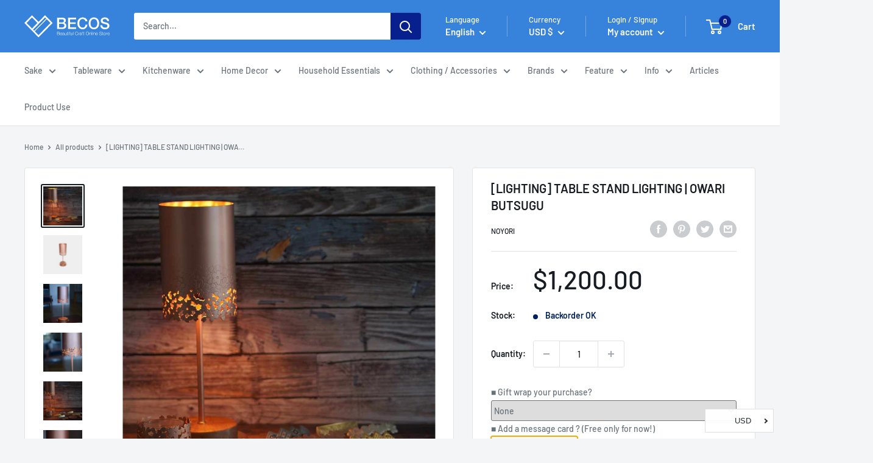

--- FILE ---
content_type: text/html; charset=utf-8
request_url: https://en.thebecos.com/products/s0088-028
body_size: 93623
content:
<!doctype html>

  <html class="no-js" lang="en" dir="ltr">
    <head>
 <script>
 
  YETT_BLACKLIST = [/klaviyo/,/judge.me/, /hextom/]
  !function(t,e){"object"==typeof exports&&"undefined"!=typeof module?e(exports):"function"==typeof define&&define.amd?define(["exports"],e):e(t.yett={})}(this,function(t){"use strict";var e={blacklist:window.YETT_BLACKLIST,whitelist:window.YETT_WHITELIST},r={blacklisted:[]},n=function(t,r){return t&&(!r||"javascript/blocked"!==r)&&(!e.blacklist||e.blacklist.some(function(e){return e.test(t)}))&&(!e.whitelist||e.whitelist.every(function(e){return!e.test(t)}))},i=function(t){var r=t.getAttribute("src");return e.blacklist&&e.blacklist.every(function(t){return!t.test(r)})||e.whitelist&&e.whitelist.some(function(t){return t.test(r)})},c=new MutationObserver(function(t){t.forEach(function(t){for(var e=t.addedNodes,i=function(t){var i=e[t];if(1===i.nodeType&&"SCRIPT"===i.tagName){var c=i.src,o=i.type;if(n(c,o)){r.blacklisted.push(i.cloneNode()),i.type="javascript/blocked";i.addEventListener("beforescriptexecute",function t(e){"javascript/blocked"===i.getAttribute("type")&&e.preventDefault(),i.removeEventListener("beforescriptexecute",t)}),i.parentElement.removeChild(i)}}},c=0;c<e.length;c++)i(c)})});c.observe(document.documentElement,{childList:!0,subtree:!0});var o=document.createElement;document.createElement=function(){for(var t=arguments.length,e=Array(t),r=0;r<t;r++)e[r]=arguments[r];if("script"!==e[0].toLowerCase())return o.bind(document).apply(void 0,e);var i=o.bind(document).apply(void 0,e),c=i.setAttribute.bind(i);return Object.defineProperties(i,{src:{get:function(){return i.getAttribute("src")},set:function(t){return n(t,i.type)&&c("type","javascript/blocked"),c("src",t),!0}},type:{set:function(t){var e=n(i.src,i.type)?"javascript/blocked":t;return c("type",e),!0}}}),i.setAttribute=function(t,e){"type"===t||"src"===t?i[t]=e:HTMLScriptElement.prototype.setAttribute.call(i,t,e)},i};var l=function(t){if(Array.isArray(t)){for(var e=0,r=Array(t.length);e<t.length;e++)r[e]=t[e];return r}return Array.from(t)},a=new RegExp("[|\\{}()[\\]^$+*?.]","g");t.unblock=function(){for(var t=arguments.length,n=Array(t),o=0;o<t;o++)n[o]=arguments[o];n.length<1?(e.blacklist=[],e.whitelist=[]):(e.blacklist&&(e.blacklist=e.blacklist.filter(function(t){return n.every(function(e){return!t.test(e)})})),e.whitelist&&(e.whitelist=[].concat(l(e.whitelist),l(n.map(function(t){var r=".*"+t.replace(a,"\\$&")+".*";return e.whitelist.find(function(t){return t.toString()===r.toString()})?null:new RegExp(r)}).filter(Boolean)))));for(var s=document.querySelectorAll('script[type="javascript/blocked"]'),u=0;u<s.length;u++){var p=s[u];i(p)&&(p.type="application/javascript",r.blacklisted.push(p),p.parentElement.removeChild(p))}var d=0;[].concat(l(r.blacklisted)).forEach(function(t,e){if(i(t)){var n=document.createElement("script");n.setAttribute("src",t.src),n.setAttribute("type","application/javascript"),document.head.appendChild(n),r.blacklisted.splice(e-d,1),d++}}),e.blacklist&&e.blacklist.length<1&&c.disconnect()},Object.defineProperty(t,"__esModule",{value:!0})});
   
</script> <!-- /snippets/ls-head.liquid -->
<!-- /snippets/ls-sdk.liquid -->
<script type="text/javascript">
  window.LangShopConfig = {
    "currentLanguage": "en",
    "currentCurrency": "usd",
    "currentCountry": "US",
    "shopifyLocales":[{"code":"en","rootUrl":"\/"},{"code":"zh-TW","rootUrl":"\/zh"},{"code":"ko","rootUrl":"\/ko"},{"code":"th","rootUrl":"\/th"}    ],"shopifyCurrencies": ["AED","AUD","CAD","CHF","CNY","DKK","EUR","GBP","HKD","HUF","ILS","ISK","JPY","KRW","MMK","MNT","MYR","NZD","PHP","PLN","SAR","SEK","SGD","THB","TWD","USD","VND"],
    "originalLanguage":{"code":"en","alias":null,"title":"English","icon":null,"published":true,"active":false},
    "targetLanguages":[{"code":"it","alias":null,"title":"Italian","icon":null,"published":false,"active":true},{"code":"ko","alias":null,"title":"Korean","icon":null,"published":true,"active":true},{"code":"th","alias":null,"title":"Thai","icon":null,"published":true,"active":true},{"code":"vi","alias":null,"title":"Vietnamese","icon":null,"published":false,"active":true},{"code":"zh-TW","alias":null,"title":"Chinese (Taiwan)","icon":null,"published":true,"active":true}],
    "languagesSwitchers":{"languageCurrency":{"status":"disabled","desktop":{"isActive":false,"generalCustomize":{"template":0,"displayed":"language-currency","language":"name","languageFlag":true,"currency":"code","currencyFlag":true,"switcher":"floating","position":"top-left","verticalSliderValue":15,"verticalSliderDimension":"px","horizontalSliderValue":15,"horizontalSliderDimension":"px"},"advancedCustomize":{"switcherStyle":{"flagRounding":0,"flagRoundingDimension":"px","flagPosition":"left","backgroundColor":"#FFFFFF","padding":{"left":16,"top":14,"right":16,"bottom":14},"paddingDimension":"px","fontSize":18,"fontSizeDimension":"px","fontFamily":"inherit","fontColor":"#202223","borderWidth":0,"borderWidthDimension":"px","borderRadius":0,"borderRadiusDimension":"px","borderColor":"#FFFFFF"},"dropDownStyle":{"backgroundColor":"#FFFFFF","padding":{"left":16,"top":12,"right":16,"bottom":12},"paddingDimension":"px","fontSize":18,"fontSizeDimension":"px","fontFamily":"inherit","fontColor":"#202223","borderWidth":0,"borderWidthDimension":"px","borderRadius":0,"borderRadiusDimension":"px","borderColor":"#FFFFFF"},"arrow":{"size":6,"sizeDimension":"px","color":"#1D1D1D"}}},"mobile":{"isActive":true,"sameAsDesktop":false,"generalCustomize":{"template":0,"displayed":"language-currency","language":"name","languageFlag":true,"currency":"code","currencyFlag":true,"switcher":"floating","position":"top-left","verticalSliderValue":15,"verticalSliderDimension":"px","horizontalSliderValue":15,"horizontalSliderDimension":"px"},"advancedCustomize":{"switcherStyle":{"flagRounding":0,"flagRoundingDimension":"px","flagPosition":"left","backgroundColor":"#FFFFFF","padding":{"left":16,"top":14,"right":16,"bottom":14},"paddingDimension":"px","fontSize":18,"fontSizeDimension":"px","fontFamily":"inherit","fontColor":"#202223","borderWidth":0,"borderWidthDimension":"px","borderRadius":0,"borderRadiusDimension":"px","borderColor":"#FFFFFF"},"dropDownStyle":{"backgroundColor":"#FFFFFF","padding":{"left":16,"top":12,"right":16,"bottom":12},"paddingDimension":"px","fontSize":18,"fontSizeDimension":"px","fontFamily":"inherit","fontColor":"#202223","borderWidth":0,"borderWidthDimension":"px","borderRadius":0,"borderRadiusDimension":"px","borderColor":"#FFFFFF"},"arrow":{"size":6,"sizeDimension":"px","color":"#1D1D1D"}}}},"autoDetection":{"status":"disabled","alertType":"popup","popupContainer":{"position":"center","backgroundColor":"#FFFFFF","width":700,"widthDimension":"px","padding":{"left":20,"top":20,"right":20,"bottom":20},"paddingDimension":"px","borderWidth":0,"borderWidthDimension":"px","borderRadius":8,"borderRadiusDimension":"px","borderColor":"#FFFFFF","fontSize":18,"fontSizeDimension":"px","fontFamily":"inherit","fontColor":"#202223"},"bannerContainer":{"position":"top","backgroundColor":"#FFFFFF","width":8,"widthDimension":"px","padding":{"left":20,"top":20,"right":20,"bottom":20},"paddingDimension":"px","borderWidth":0,"borderWidthDimension":"px","borderRadius":8,"borderRadiusDimension":"px","borderColor":"#FFFFFF","fontSize":18,"fontSizeDimension":"px","fontFamily":"inherit","fontColor":"#202223"},"selectorContainer":{"backgroundColor":"#FFFFFF","padding":{"left":8,"top":8,"right":8,"bottom":8},"paddingDimension":"px","borderWidth":0,"borderWidthDimension":"px","borderRadius":8,"borderRadiusDimension":"px","borderColor":"#FFFFFF","fontSize":18,"fontSizeDimension":"px","fontFamily":"inherit","fontColor":"#202223"},"button":{"backgroundColor":"#FFFFFF","padding":{"left":8,"top":8,"right":8,"bottom":8},"paddingDimension":"px","borderWidth":0,"borderWidthDimension":"px","borderRadius":8,"borderRadiusDimension":"px","borderColor":"#FFFFFF","fontSize":18,"fontSizeDimension":"px","fontFamily":"inherit","fontColor":"#202223"},"closeIcon":{"size":16,"sizeDimension":"px","color":"#1D1D1D"}}},
    "defaultCurrency":{"code":"usd","title":"US Dollar","icon":null,"rate":1,"formatWithCurrency":"${{amount}} USD","formatWithoutCurrency":"${{amount}}"},
    "targetCurrencies":[{"code":"krw","title":"Won","icon":null,"rate":1112.9704,"formatWithCurrency":"₩{{amount}} KRW","formatWithoutCurrency":"₩{{amount}}","id":"krw"},{"code":"thb","title":"Baht","icon":null,"rate":31.145,"formatWithCurrency":" {{amount}} THB","formatWithoutCurrency":" {{amount}}","id":"thb"},{"code":"twd","title":"New Taiwan Dollar","icon":null,"rate":27.7196,"formatWithCurrency":"${{amount}} TWD","formatWithoutCurrency":"${{amount}}","id":"twd"},{"code":"vnd","title":"Dong","icon":null,"rate":23064.9999,"formatWithCurrency":"₫{{amount}} VND","formatWithoutCurrency":"₫{{amount}}","id":"vnd"},{"code":"eur","title":"Euro","icon":null,"rate":0.8382,"formatWithCurrency":"€{{amount}} EUR","formatWithoutCurrency":"€{{amount}}","id":"eur"},{"code":"gbp","title":"Pound Sterling","icon":null,"rate":0.7303,"formatWithCurrency":"£{{amount}} GBP","formatWithoutCurrency":"£{{amount}}","id":"gbp"},{"code":"inr","title":"Indian Rupee","icon":null,"rate":74.4358,"formatWithCurrency":"₹{{amount}} INR","formatWithoutCurrency":"₹{{amount}}","id":"inr"},{"code":"aud","title":"Australian Dollar","icon":null,"rate":1.34,"formatWithCurrency":"${{amount}} AUD","formatWithoutCurrency":"${{amount}}","id":"aud"},{"code":"nzd","title":"New Zealand Dollar","icon":null,"rate":1.3945,"formatWithCurrency":"${{amount}} NZD","formatWithoutCurrency":"${{amount}}","id":"nzd"},{"code":"cad","title":"Canadian Dollar","icon":null,"rate":1.2384,"formatWithCurrency":"${{amount}} CAD","formatWithoutCurrency":"${{amount}}","id":"cad"},{"code":"chf","title":"Swiss Franc","icon":null,"rate":0.9114,"formatWithCurrency":" {{amount}} CHF","formatWithoutCurrency":" {{amount}}","id":"chf"},{"code":"hkd","title":"Hong Kong Dollar","icon":null,"rate":7.7837,"formatWithCurrency":"${{amount}} HKD","formatWithoutCurrency":"${{amount}}","id":"hkd"},{"code":"sgd","title":"Singapore Dollar","icon":null,"rate":1.3473,"formatWithCurrency":" {{amount}} SGD","formatWithoutCurrency":" {{amount}}","id":"sgd"},{"code":"php","title":"Philippine Peso","icon":null,"rate":50.6067,"formatWithCurrency":" {{amount}} PHP","formatWithoutCurrency":" {{amount}}","id":"php"},{"code":"jpy","title":"Yen","icon":null,"rate":114.0151,"formatWithCurrency":"¥{{amount}} JPY","formatWithoutCurrency":"¥{{amount}}","id":"jpy"}],
    "currenciesSwitchers":[{"id":5495098986,"title":null,"type":"dropdown","status":"published","display":"all","position":"bottom-right","offset":"10px 10px","shortTitles":true,"isolateStyles":true,"icons":"rounded","sprite":"flags","defaultStyles":true,"devices":{"mobile":{"visible":true,"minWidth":null,"maxWidth":{"value":480,"dimension":"px"}},"tablet":{"visible":true,"minWidth":{"value":481,"dimension":"px"},"maxWidth":{"value":1023,"dimension":"px"}},"desktop":{"visible":true,"minWidth":{"value":1024,"dimension":"px"},"maxWidth":null}},"styles":{"dropdown":{"activeContainer":{"padding":{"top":{"value":8,"dimension":"px"},"right":{"value":10,"dimension":"px"},"bottom":{"value":8,"dimension":"px"},"left":{"value":10,"dimension":"px"}},"background":"rgba(255,255,255,0.95)","borderRadius":{"topLeft":{"value":0,"dimension":"px"},"topRight":{"value":0,"dimension":"px"},"bottomLeft":{"value":0,"dimension":"px"},"bottomRight":{"value":0,"dimension":"px"}},"borderTop":{"color":"rgba(224, 224, 224, 1)","style":"solid","width":{"value":1,"dimension":"px"}},"borderRight":{"color":"rgba(224, 224, 224, 1)","style":"solid","width":{"value":1,"dimension":"px"}},"borderBottom":{"color":"rgba(224, 224, 224, 1)","style":"solid","width":{"value":1,"dimension":"px"}},"borderLeft":{"color":"rgba(224, 224, 224, 1)","style":"solid","width":{"value":1,"dimension":"px"}}},"activeContainerHovered":null,"activeItem":{"fontSize":{"value":13,"dimension":"px"},"fontFamily":"Open Sans","color":"rgba(39, 46, 49, 1)"},"activeItemHovered":null,"activeItemIcon":{"offset":{"value":10,"dimension":"px"},"position":"left"},"dropdownContainer":{"animation":"sliding","background":"rgba(255,255,255,0.95)","borderRadius":{"topLeft":{"value":0,"dimension":"px"},"topRight":{"value":0,"dimension":"px"},"bottomLeft":{"value":0,"dimension":"px"},"bottomRight":{"value":0,"dimension":"px"}},"borderTop":{"color":"rgba(224, 224, 224, 1)","style":"solid","width":{"value":1,"dimension":"px"}},"borderRight":{"color":"rgba(224, 224, 224, 1)","style":"solid","width":{"value":1,"dimension":"px"}},"borderBottom":{"color":"rgba(224, 224, 224, 1)","style":"solid","width":{"value":1,"dimension":"px"}},"borderLeft":{"color":"rgba(224, 224, 224, 1)","style":"solid","width":{"value":1,"dimension":"px"}},"padding":{"top":{"value":0,"dimension":"px"},"right":{"value":0,"dimension":"px"},"bottom":{"value":0,"dimension":"px"},"left":{"value":0,"dimension":"px"}}},"dropdownContainerHovered":null,"dropdownItem":{"padding":{"top":{"value":8,"dimension":"px"},"right":{"value":10,"dimension":"px"},"bottom":{"value":8,"dimension":"px"},"left":{"value":10,"dimension":"px"}},"fontSize":{"value":13,"dimension":"px"},"fontFamily":"Open Sans","color":"rgba(39, 46, 49, 1)"},"dropdownItemHovered":{"color":"rgba(27, 160, 227, 1)"},"dropdownItemIcon":{"position":"left","offset":{"value":10,"dimension":"px"}},"arrow":{"color":"rgba(39, 46, 49, 1)","position":"right","offset":{"value":20,"dimension":"px"},"size":{"value":6,"dimension":"px"}}},"inline":{"container":{"background":"rgba(255,255,255,0.95)","borderRadius":{"topLeft":{"value":4,"dimension":"px"},"topRight":{"value":4,"dimension":"px"},"bottomLeft":{"value":4,"dimension":"px"},"bottomRight":{"value":4,"dimension":"px"}},"borderTop":{"color":"rgba(224, 224, 224, 1)","style":"solid","width":{"value":1,"dimension":"px"}},"borderRight":{"color":"rgba(224, 224, 224, 1)","style":"solid","width":{"value":1,"dimension":"px"}},"borderBottom":{"color":"rgba(224, 224, 224, 1)","style":"solid","width":{"value":1,"dimension":"px"}},"borderLeft":{"color":"rgba(224, 224, 224, 1)","style":"solid","width":{"value":1,"dimension":"px"}}},"containerHovered":null,"item":{"background":"transparent","padding":{"top":{"value":8,"dimension":"px"},"right":{"value":10,"dimension":"px"},"bottom":{"value":8,"dimension":"px"},"left":{"value":10,"dimension":"px"}},"fontSize":{"value":13,"dimension":"px"},"fontFamily":"Open Sans","color":"rgba(39, 46, 49, 1)"},"itemHovered":{"background":"rgba(245, 245, 245, 1)","color":"rgba(39, 46, 49, 1)"},"itemActive":{"background":"rgba(245, 245, 245, 1)","color":"rgba(27, 160, 227, 1)"},"itemIcon":{"position":"left","offset":{"value":10,"dimension":"px"}}},"ios":{"activeContainer":{"padding":{"top":{"value":0,"dimension":"px"},"right":{"value":0,"dimension":"px"},"bottom":{"value":0,"dimension":"px"},"left":{"value":0,"dimension":"px"}},"background":"rgba(255,255,255,0.95)","borderRadius":{"topLeft":{"value":0,"dimension":"px"},"topRight":{"value":0,"dimension":"px"},"bottomLeft":{"value":0,"dimension":"px"},"bottomRight":{"value":0,"dimension":"px"}},"borderTop":{"color":"rgba(224, 224, 224, 1)","style":"solid","width":{"value":1,"dimension":"px"}},"borderRight":{"color":"rgba(224, 224, 224, 1)","style":"solid","width":{"value":1,"dimension":"px"}},"borderBottom":{"color":"rgba(224, 224, 224, 1)","style":"solid","width":{"value":1,"dimension":"px"}},"borderLeft":{"color":"rgba(224, 224, 224, 1)","style":"solid","width":{"value":1,"dimension":"px"}}},"activeContainerHovered":null,"activeItem":{"fontSize":{"value":13,"dimension":"px"},"fontFamily":"Open Sans","color":"rgba(39, 46, 49, 1)","padding":{"top":{"value":8,"dimension":"px"},"right":{"value":10,"dimension":"px"},"bottom":{"value":8,"dimension":"px"},"left":{"value":10,"dimension":"px"}}},"activeItemHovered":null,"activeItemIcon":{"position":"left","offset":{"value":10,"dimension":"px"}},"modalOverlay":{"background":"rgba(0, 0, 0, 0.7)"},"wheelButtonsContainer":{"background":"rgba(255, 255, 255, 1)","padding":{"top":{"value":8,"dimension":"px"},"right":{"value":10,"dimension":"px"},"bottom":{"value":8,"dimension":"px"},"left":{"value":10,"dimension":"px"}},"borderTop":{"color":"rgba(224, 224, 224, 1)","style":"solid","width":{"value":0,"dimension":"px"}},"borderRight":{"color":"rgba(224, 224, 224, 1)","style":"solid","width":{"value":0,"dimension":"px"}},"borderBottom":{"color":"rgba(224, 224, 224, 1)","style":"solid","width":{"value":1,"dimension":"px"}},"borderLeft":{"color":"rgba(224, 224, 224, 1)","style":"solid","width":{"value":0,"dimension":"px"}}},"wheelCloseButton":{"fontSize":{"value":14,"dimension":"px"},"fontFamily":"Open Sans","color":"rgba(39, 46, 49, 1)","fontWeight":"bold"},"wheelCloseButtonHover":null,"wheelSubmitButton":{"fontSize":{"value":14,"dimension":"px"},"fontFamily":"Open Sans","color":"rgba(39, 46, 49, 1)","fontWeight":"bold"},"wheelSubmitButtonHover":null,"wheelPanelContainer":{"background":"rgba(255, 255, 255, 1)"},"wheelLine":{"borderTop":{"color":"rgba(224, 224, 224, 1)","style":"solid","width":{"value":1,"dimension":"px"}},"borderRight":{"color":"rgba(224, 224, 224, 1)","style":"solid","width":{"value":0,"dimension":"px"}},"borderBottom":{"color":"rgba(224, 224, 224, 1)","style":"solid","width":{"value":1,"dimension":"px"}},"borderLeft":{"color":"rgba(224, 224, 224, 1)","style":"solid","width":{"value":0,"dimension":"px"}}},"wheelItem":{"background":"transparent","padding":{"top":{"value":8,"dimension":"px"},"right":{"value":10,"dimension":"px"},"bottom":{"value":8,"dimension":"px"},"left":{"value":10,"dimension":"px"}},"fontSize":{"value":13,"dimension":"px"},"fontFamily":"Open Sans","color":"rgba(39, 46, 49, 1)","justifyContent":"flex-start"},"wheelItemIcon":{"position":"left","offset":{"value":10,"dimension":"px"}}},"modal":{"activeContainer":{"padding":{"top":{"value":0,"dimension":"px"},"right":{"value":0,"dimension":"px"},"bottom":{"value":0,"dimension":"px"},"left":{"value":0,"dimension":"px"}},"background":"rgba(255,255,255,0.95)","borderRadius":{"topLeft":{"value":0,"dimension":"px"},"topRight":{"value":0,"dimension":"px"},"bottomLeft":{"value":0,"dimension":"px"},"bottomRight":{"value":0,"dimension":"px"}},"borderTop":{"color":"rgba(224, 224, 224, 1)","style":"solid","width":{"value":1,"dimension":"px"}},"borderRight":{"color":"rgba(224, 224, 224, 1)","style":"solid","width":{"value":1,"dimension":"px"}},"borderBottom":{"color":"rgba(224, 224, 224, 1)","style":"solid","width":{"value":1,"dimension":"px"}},"borderLeft":{"color":"rgba(224, 224, 224, 1)","style":"solid","width":{"value":1,"dimension":"px"}}},"activeContainerHovered":null,"activeItem":{"fontSize":{"value":13,"dimension":"px"},"fontFamily":"Open Sans","color":"rgba(39, 46, 49, 1)","padding":{"top":{"value":8,"dimension":"px"},"right":{"value":10,"dimension":"px"},"bottom":{"value":8,"dimension":"px"},"left":{"value":10,"dimension":"px"}}},"activeItemHovered":null,"activeItemIcon":{"position":"left","offset":{"value":10,"dimension":"px"}},"modalOverlay":{"background":"rgba(0, 0, 0, 0.7)"},"modalContent":{"animation":"sliding-down","background":"rgba(255, 255, 255, 1)","maxHeight":{"value":80,"dimension":"vh"},"maxWidth":{"value":80,"dimension":"vw"},"width":{"value":320,"dimension":"px"}},"modalContentHover":null,"modalItem":{"reverseElements":true,"fontSize":{"value":11,"dimension":"px"},"fontFamily":"Open Sans","color":"rgba(102, 102, 102, 1)","textTransform":"uppercase","fontWeight":"bold","justifyContent":"space-between","letterSpacing":{"value":3,"dimension":"px"},"padding":{"top":{"value":20,"dimension":"px"},"right":{"value":26,"dimension":"px"},"bottom":{"value":20,"dimension":"px"},"left":{"value":26,"dimension":"px"}}},"modalItemIcon":{"offset":{"value":20,"dimension":"px"}},"modalItemRadio":{"size":{"value":20,"dimension":"px"},"offset":{"value":20,"dimension":"px"},"color":"rgba(193, 202, 202, 1)"},"modalItemHovered":{"background":"rgba(255, 103, 99, 0.5)","color":"rgba(254, 236, 233, 1)"},"modalItemHoveredRadio":{"size":{"value":20,"dimension":"px"},"offset":{"value":20,"dimension":"px"},"color":"rgba(254, 236, 233, 1)"},"modalActiveItem":{"fontSize":{"value":15,"dimension":"px"},"color":"rgba(254, 236, 233, 1)","background":"rgba(255, 103, 99, 1)"},"modalActiveItemRadio":{"size":{"value":24,"dimension":"px"},"offset":{"value":18,"dimension":"px"},"color":"rgba(255, 255, 255, 1)"},"modalActiveItemHovered":null,"modalActiveItemHoveredRadio":null},"select":{"container":{"background":"rgba(255,255,255, 1)","borderRadius":{"topLeft":{"value":4,"dimension":"px"},"topRight":{"value":4,"dimension":"px"},"bottomLeft":{"value":4,"dimension":"px"},"bottomRight":{"value":4,"dimension":"px"}},"borderTop":{"color":"rgba(204, 204, 204, 1)","style":"solid","width":{"value":1,"dimension":"px"}},"borderRight":{"color":"rgba(204, 204, 204, 1)","style":"solid","width":{"value":1,"dimension":"px"}},"borderBottom":{"color":"rgba(204, 204, 204, 1)","style":"solid","width":{"value":1,"dimension":"px"}},"borderLeft":{"color":"rgba(204, 204, 204, 1)","style":"solid","width":{"value":1,"dimension":"px"}}},"text":{"padding":{"top":{"value":5,"dimension":"px"},"right":{"value":8,"dimension":"px"},"bottom":{"value":5,"dimension":"px"},"left":{"value":8,"dimension":"px"}},"fontSize":{"value":13,"dimension":"px"},"fontFamily":"Open Sans","color":"rgba(39, 46, 49, 1)","lineHeight":{"value":13,"dimension":"px"}}}}}],
    "languageDetection":"browser",
    "languagesCountries":[{"code":"en","countries":["as","ai","ag","ar","aw","au","bs","bh","bd","bb","bz","bm","bw","br","io","bn","kh","cm","ca","ky","cx","cc","ck","cr","cy","dk","dm","eg","et","fk","fj","gm","gh","gi","gr","gl","gd","gu","gg","gy","hk","is","in","id","ie","im","il","jm","je","jo","ke","ki","kw","la","lb","ls","lr","ly","my","mv","mt","mh","mu","fm","mc","ms","na","nr","np","an","nz","ni","ng","nu","nf","mp","om","pk","pw","pa","pg","ph","pn","pr","qa","rw","sh","kn","lc","vc","ws","sc","sl","sg","sb","so","za","gs","lk","sd","sr","sz","sy","tz","tl","tk","to","tt","tc","tv","ug","ua","ae","gb","us","um","vu","vg","vi","zm","zw","bq","ss","sx","cw"]},{"code":"zh-TW","countries":[]},{"code":"ko","countries":["kr","kp"]},{"code":"th","countries":["th"]},{"code":"vi","countries":["vn"]}],
    "languagesBrowsers":[{"code":"en","browsers":["en","en-US","en-AU"]},{"code":"zh-TW","browsers":["zh-TW"]},{"code":"ko","browsers":["ko"]},{"code":"th","browsers":["th"]},{"code":"vi","browsers":["vi"]},{"code":"de","browsers":["de","de-AT","de-DE","de-LI","de-LU","de-CH"]},{"code":"it","browsers":["it","it-IT","it-CH"]}],
    "currencyDetection":"language",
    "currenciesLanguages":[{"code":"usd","languages":["fil","haw","id","en-AU","en-US","en-GB","en","en-CA"]},{"code":"krw","languages":["ko"]},{"code":"thb","languages":["th"]},{"code":"twd","languages":["zh","zh-TW","zh-CN","lzh"]},{"code":"vnd","languages":["vi"]},{"code":"eur","languages":["da","nl","nl-NL","fr","de","it","pt","es","it-CH","it-IT"]}],
    "currenciesCountries":[{"code":"usd","countries":["as","bq","ec","fm","gu","io","mh","mp","pr","pw","sv","tc","tl","um","us","vg","vi"]},{"code":"krw","countries":["kr"]},{"code":"thb","countries":["th"]},{"code":"twd","countries":["tw"]},{"code":"vnd","countries":["vn"]}],
    "recommendationAlert":{"type":"banner","status":"disabled","isolateStyles":true,"styles":{"banner":{"bannerContainer":{"position":"top","spacing":10,"borderTop":{"color":"rgba(0,0,0,0.2)","style":"solid","width":{"value":0,"dimension":"px"}},"borderRadius":{"topLeft":{"value":0,"dimension":"px"},"topRight":{"value":0,"dimension":"px"},"bottomLeft":{"value":0,"dimension":"px"},"bottomRight":{"value":0,"dimension":"px"}},"borderRight":{"color":"rgba(0,0,0,0.2)","style":"solid","width":{"value":0,"dimension":"px"}},"borderBottom":{"color":"rgba(0,0,0,0.2)","style":"solid","width":{"value":1,"dimension":"px"}},"borderLeft":{"color":"rgba(0,0,0,0.2)","style":"solid","width":{"value":0,"dimension":"px"}},"padding":{"top":{"value":15,"dimension":"px"},"right":{"value":20,"dimension":"px"},"bottom":{"value":15,"dimension":"px"},"left":{"value":20,"dimension":"px"}},"background":"rgba(255, 255, 255, 1)"},"bannerMessage":{"fontSize":{"value":16,"dimension":"px"},"fontStyle":"normal","fontWeight":"normal","lineHeight":"1.5","color":"rgba(39, 46, 49, 1)"},"selectorContainer":{"background":"rgba(244,244,244, 1)","borderRadius":{"topLeft":{"value":2,"dimension":"px"},"topRight":{"value":2,"dimension":"px"},"bottomLeft":{"value":2,"dimension":"px"},"bottomRight":{"value":2,"dimension":"px"}},"borderTop":{"color":"rgba(204, 204, 204, 1)","style":"solid","width":{"value":0,"dimension":"px"}},"borderRight":{"color":"rgba(204, 204, 204, 1)","style":"solid","width":{"value":0,"dimension":"px"}},"borderBottom":{"color":"rgba(204, 204, 204, 1)","style":"solid","width":{"value":0,"dimension":"px"}},"borderLeft":{"color":"rgba(204, 204, 204, 1)","style":"solid","width":{"value":0,"dimension":"px"}}},"selectorContainerHovered":null,"selectorText":{"padding":{"top":{"value":8,"dimension":"px"},"right":{"value":8,"dimension":"px"},"bottom":{"value":8,"dimension":"px"},"left":{"value":8,"dimension":"px"}},"fontSize":{"value":16,"dimension":"px"},"fontFamily":"Open Sans","fontStyle":"normal","fontWeight":"normal","lineHeight":"1.5","color":"rgba(39, 46, 49, 1)"},"selectorTextHovered":null,"changeButton":{"borderTop":{"color":"transparent","style":"solid","width":{"value":0,"dimension":"px"}},"borderRight":{"color":"transparent","style":"solid","width":{"value":0,"dimension":"px"}},"borderBottom":{"color":"transparent","style":"solid","width":{"value":0,"dimension":"px"}},"borderLeft":{"color":"transparent","style":"solid","width":{"value":0,"dimension":"px"}},"fontSize":{"value":16,"dimension":"px"},"fontStyle":"normal","fontWeight":"normal","lineHeight":"1.5","borderRadius":{"topLeft":{"value":2,"dimension":"px"},"topRight":{"value":2,"dimension":"px"},"bottomLeft":{"value":2,"dimension":"px"},"bottomRight":{"value":2,"dimension":"px"}},"padding":{"top":{"value":8,"dimension":"px"},"right":{"value":8,"dimension":"px"},"bottom":{"value":8,"dimension":"px"},"left":{"value":8,"dimension":"px"}},"background":"rgba(0, 0, 0, 1)","color":"rgba(255, 255, 255, 1)"},"changeButtonHovered":null,"closeButton":{"alignSelf":"baseline","fontSize":{"value":16,"dimension":"px"},"color":"rgba(0, 0, 0, 1)"},"closeButtonHovered":null},"popup":{"popupContainer":{"maxWidth":{"value":30,"dimension":"rem"},"position":"bottom-left","spacing":10,"offset":{"value":1,"dimension":"em"},"borderTop":{"color":"rgba(0,0,0,0.2)","style":"solid","width":{"value":0,"dimension":"px"}},"borderRight":{"color":"rgba(0,0,0,0.2)","style":"solid","width":{"value":0,"dimension":"px"}},"borderBottom":{"color":"rgba(0,0,0,0.2)","style":"solid","width":{"value":1,"dimension":"px"}},"borderLeft":{"color":"rgba(0,0,0,0.2)","style":"solid","width":{"value":0,"dimension":"px"}},"borderRadius":{"topLeft":{"value":0,"dimension":"px"},"topRight":{"value":0,"dimension":"px"},"bottomLeft":{"value":0,"dimension":"px"},"bottomRight":{"value":0,"dimension":"px"}},"padding":{"top":{"value":15,"dimension":"px"},"right":{"value":20,"dimension":"px"},"bottom":{"value":15,"dimension":"px"},"left":{"value":20,"dimension":"px"}},"background":"rgba(255, 255, 255, 1)"},"popupMessage":{"fontSize":{"value":16,"dimension":"px"},"fontStyle":"normal","fontWeight":"normal","lineHeight":"1.5","color":"rgba(39, 46, 49, 1)"},"selectorContainer":{"background":"rgba(244,244,244, 1)","borderRadius":{"topLeft":{"value":2,"dimension":"px"},"topRight":{"value":2,"dimension":"px"},"bottomLeft":{"value":2,"dimension":"px"},"bottomRight":{"value":2,"dimension":"px"}},"borderTop":{"color":"rgba(204, 204, 204, 1)","style":"solid","width":{"value":0,"dimension":"px"}},"borderRight":{"color":"rgba(204, 204, 204, 1)","style":"solid","width":{"value":0,"dimension":"px"}},"borderBottom":{"color":"rgba(204, 204, 204, 1)","style":"solid","width":{"value":0,"dimension":"px"}},"borderLeft":{"color":"rgba(204, 204, 204, 1)","style":"solid","width":{"value":0,"dimension":"px"}}},"selectorContainerHovered":null,"selectorText":{"padding":{"top":{"value":8,"dimension":"px"},"right":{"value":8,"dimension":"px"},"bottom":{"value":8,"dimension":"px"},"left":{"value":8,"dimension":"px"}},"fontSize":{"value":16,"dimension":"px"},"fontFamily":"Open Sans","fontStyle":"normal","fontWeight":"normal","lineHeight":"1.5","color":"rgba(39, 46, 49, 1)"},"selectorTextHovered":null,"changeButton":{"borderTop":{"color":"transparent","style":"solid","width":{"value":0,"dimension":"px"}},"borderRight":{"color":"transparent","style":"solid","width":{"value":0,"dimension":"px"}},"borderBottom":{"color":"transparent","style":"solid","width":{"value":0,"dimension":"px"}},"borderLeft":{"color":"transparent","style":"solid","width":{"value":0,"dimension":"px"}},"fontSize":{"value":16,"dimension":"px"},"fontStyle":"normal","fontWeight":"normal","lineHeight":"1.5","borderRadius":{"topLeft":{"value":2,"dimension":"px"},"topRight":{"value":2,"dimension":"px"},"bottomLeft":{"value":2,"dimension":"px"},"bottomRight":{"value":2,"dimension":"px"}},"padding":{"top":{"value":8,"dimension":"px"},"right":{"value":8,"dimension":"px"},"bottom":{"value":8,"dimension":"px"},"left":{"value":8,"dimension":"px"}},"background":"rgba(0, 0, 0, 1)","color":"rgba(255, 255, 255, 1)"},"changeButtonHovered":null,"closeButton":{"alignSelf":"baseline","fontSize":{"value":16,"dimension":"px"},"color":"rgba(0, 0, 0, 1)"},"closeButtonHovered":null}}},
    "currencyInQueryParam":true,
    "allowAutomaticRedirects":false,
    "storeMoneyFormat": "${{amount}}",
    "storeMoneyWithCurrencyFormat": "${{amount}} USD",
    "themeDynamics":[],
    "dynamicThemeDomObserverInterval":0,
    "abilities":[{"id":1,"name":"use-analytics","expiresAt":null},{"id":2,"name":"use-agency-translation","expiresAt":null},{"id":3,"name":"use-free-translation","expiresAt":null},{"id":4,"name":"use-pro-translation","expiresAt":null},{"id":5,"name":"use-export-import","expiresAt":null},{"id":6,"name":"use-suggestions","expiresAt":null},{"id":7,"name":"use-revisions","expiresAt":null},{"id":8,"name":"use-mappings","expiresAt":null},{"id":9,"name":"use-dynamic-replacements","expiresAt":null},{"id":10,"name":"use-localized-theme","expiresAt":null},{"id":11,"name":"use-third-party-apps","expiresAt":null},{"id":12,"name":"use-translate-new-resources","expiresAt":null},{"id":13,"name":"use-selectors-customization","expiresAt":null},{"id":14,"name":"disable-branding","expiresAt":null},{"id":17,"name":"use-glossary","expiresAt":null}],
    "isAdmin":false,
    "isPreview":false,
    "i18n":{"en": {
            "recommendation_alert": {
                "currency_language_suggestion": "Looks like {{ language }} and {{ currency }} are more preferred for you. Change language and currency?",
                "language_suggestion": "Looks like {{ language }} is more preferred for you. Change language?",
                "currency_suggestion": "Looks like {{ currency }} is more preferred for you. Change currency?",
                "change": "Change"
            },
            "switchers": {
                "ios_switcher": {
                    "done": "Done",
                    "close": "Close"
                }
            },
            "languages": {"en": "English"
,"it": "Italian"
,"ko": "Korean"
,"th": "Thai"
,"vi": "Vietnamese"
,"zh-TW": "Chinese (Taiwan)"

            },
            "currencies": {"usd": "US Dollar","krw": "Won","thb": "Baht","twd": "New Taiwan Dollar","vnd": "Dong","eur": "Euro","gbp": "Pound Sterling","inr": "Indian Rupee","aud": "Australian Dollar","nzd": "New Zealand Dollar","cad": "Canadian Dollar","chf": "Swiss Franc","hkd": "Hong Kong Dollar","sgd": "Singapore Dollar","php": "Philippine Peso","jpy": "Yen"}
        },"it": {
            "recommendation_alert": {
                "currency_language_suggestion": null,
                "language_suggestion": null,
                "currency_suggestion": null,
                "change": null
            },
            "switchers": {
                "ios_switcher": {
                    "done": null,
                    "close": null
                }
            },
            "languages": {"it": null

            },
            "currencies": {"usd": null,"krw": null,"thb": null,"twd": null,"vnd": null,"eur": null,"gbp": null,"inr": null,"aud": null,"nzd": null,"cad": null,"chf": null,"hkd": null,"sgd": null,"php": null,"jpy": null}
        },"ko": {
            "recommendation_alert": {
                "currency_language_suggestion": null,
                "language_suggestion": null,
                "currency_suggestion": null,
                "change": null
            },
            "switchers": {
                "ios_switcher": {
                    "done": null,
                    "close": null
                }
            },
            "languages": {"ko": null

            },
            "currencies": {"usd": null,"krw": null,"thb": null,"twd": null,"vnd": null,"eur": null,"gbp": null,"inr": null,"aud": null,"nzd": null,"cad": null,"chf": null,"hkd": null,"sgd": null,"php": null,"jpy": null}
        },"th": {
            "recommendation_alert": {
                "currency_language_suggestion": null,
                "language_suggestion": null,
                "currency_suggestion": null,
                "change": null
            },
            "switchers": {
                "ios_switcher": {
                    "done": null,
                    "close": null
                }
            },
            "languages": {"th": null

            },
            "currencies": {"usd": null,"krw": null,"thb": null,"twd": null,"vnd": null,"eur": null,"gbp": null,"inr": null,"aud": null,"nzd": null,"cad": null,"chf": null,"hkd": null,"sgd": null,"php": null,"jpy": null}
        },"vi": {
            "recommendation_alert": {
                "currency_language_suggestion": null,
                "language_suggestion": null,
                "currency_suggestion": null,
                "change": null
            },
            "switchers": {
                "ios_switcher": {
                    "done": null,
                    "close": null
                }
            },
            "languages": {"vi": null

            },
            "currencies": {"usd": null,"krw": null,"thb": null,"twd": null,"vnd": null,"eur": null,"gbp": null,"inr": null,"aud": null,"nzd": null,"cad": null,"chf": null,"hkd": null,"sgd": null,"php": null,"jpy": null}
        },"zh-TW": {
            "recommendation_alert": {
                "currency_language_suggestion": null,
                "language_suggestion": null,
                "currency_suggestion": null,
                "change": null
            },
            "switchers": {
                "ios_switcher": {
                    "done": null,
                    "close": null
                }
            },
            "languages": {"zh-TW": null

            },
            "currencies": {"usd": null,"krw": null,"thb": null,"twd": null,"vnd": null,"eur": null,"gbp": null,"inr": null,"aud": null,"nzd": null,"cad": null,"chf": null,"hkd": null,"sgd": null,"php": null,"jpy": null}
        }}};
</script>
<script src="//en.thebecos.com/cdn/shop/t/47/assets/ls-sdk.js?v=116405402262137324741686298435&proxy_prefix=/apps/langshop" defer></script><meta charset="utf-8">
      <meta name="viewport" content="width=device-width, initial-scale=1.0, height=device-height, minimum-scale=1.0, maximum-scale=1.0">
       <meta name="theme-color" content="#171c22"><title>[LIGHTING] TABLE STAND LIGHTING | OWARI BUTSUGU
｜Made in Japan products BECOS</title><meta name="description" content="Japanese finest [LIGHTING] TABLE STAND LIGHTING | OWARI BUTSUGU. BECOS is an online store of Authentic handcrafted Japanese goods &amp; Quality gifts. Dish, Glass, Cutlery, Kitchenware, Home Decor, Makeup, Office Supply, Accessories, Kimono and more. Gifts for celebration, birthday and Christmas."><link rel="canonical" href="https://en.thebecos.com/products/s0088-028"><link rel="shortcut icon" href="//en.thebecos.com/cdn/shop/files/favicon-becos_256x256_eb09c0ce-b_96x96.jpg?v=1661772709" type="image/png"><link rel="preload" as="style" href="//en.thebecos.com/cdn/shop/t/47/assets/theme.css?v=122128175712883886051698106778">
      <link rel="preload" as="script" href="//en.thebecos.com/cdn/shop/t/47/assets/theme.js?v=93555612286088451091686936239">
      <link rel="preconnect" href="https://cdn.shopify.com">
      <link rel="preconnect" href="https://fonts.shopifycdn.com">
      <link rel="dns-prefetch" href="https://productreviews.shopifycdn.com">
      <link rel="dns-prefetch" href="https://ajax.googleapis.com">
      <link rel="dns-prefetch" href="https://maps.googleapis.com">
      <link rel="dns-prefetch" href="https://maps.gstatic.com">
        <link rel="preload" as="style" href="//en.thebecos.com/cdn/shop/t/47/assets/easy_points.css?78098">
        <link rel="preload" as="style" href="//en.thebecos.com/cdn/shop/t/47/assets/easy_points_integration.css?78098">

      <meta property="og:type" content="product">
  <meta property="og:title" content="[LIGHTING] TABLE STAND LIGHTING | OWARI BUTSUGU"><meta property="og:image" content="http://en.thebecos.com/cdn/shop/products/noyoriimg01_7a24d351-7406-4cd8-9507-77019ed720a4.jpg?v=1604296007">
    <meta property="og:image:secure_url" content="https://en.thebecos.com/cdn/shop/products/noyoriimg01_7a24d351-7406-4cd8-9507-77019ed720a4.jpg?v=1604296007">
    <meta property="og:image:width" content="1024">
    <meta property="og:image:height" content="1024"><meta property="product:price:amount" content="1,200.00">
  <meta property="product:price:currency" content="USD"><meta property="og:description" content="Japanese finest [LIGHTING] TABLE STAND LIGHTING | OWARI BUTSUGU. BECOS is an online store of Authentic handcrafted Japanese goods &amp; Quality gifts. Dish, Glass, Cutlery, Kitchenware, Home Decor, Makeup, Office Supply, Accessories, Kimono and more. Gifts for celebration, birthday and Christmas."><meta property="og:url" content="https://en.thebecos.com/products/s0088-028">
<meta property="og:site_name" content="BECOS"><meta name="twitter:card" content="summary"><meta name="twitter:title" content="[LIGHTING] TABLE STAND LIGHTING | OWARI BUTSUGU">
  <meta name="twitter:description" content="  Katsuhijko Noyori        It is a copper lighting made by a Buddhist altar fitting craftsman.   The scene where the petals of cherry blossoms are scattered is expressed in gradation by the technique of carving and watermarking.   The copper cylinder gradually turns into cherry blossoms, and the light silhouette that makes you feel the arrival of spring creates a gentle space full of light.  
Information

Manufacturer
Wayuan


Country of origin
Aichi Prefecture, Japan


Technique
Owari Butsugu


Material
Copper


Size
φ5.62&quot; * H14.17&quot;(Φ14.3*H36.0cm)


Weight
2.9 lbs(1315g)


Capacity
0 oz(ml)


Electronic Equipment



Note



Delivery Time
5 weeks after ordering

">
  <meta name="twitter:image" content="https://en.thebecos.com/cdn/shop/products/noyoriimg01_7a24d351-7406-4cd8-9507-77019ed720a4_600x600_crop_center.jpg?v=1604296007"><img width="99999" height="99999" style="pointer-events: none; position: absolute; top: 0; left: 0; width: 96vw; height: 96vh; max-width: 99vw; max-height: 99vh;" src="[data-uri]">

      <link rel="preload" href="//en.thebecos.com/cdn/fonts/barlow/barlow_n6.329f582a81f63f125e63c20a5a80ae9477df68e1.woff2" as="font" type="font/woff2" crossorigin><link rel="preload" href="//en.thebecos.com/cdn/fonts/barlow/barlow_n5.a193a1990790eba0cc5cca569d23799830e90f07.woff2" as="font" type="font/woff2" crossorigin><style>
  @font-face {
  font-family: Barlow;
  font-weight: 600;
  font-style: normal;
  font-display: swap;
  src: url("//en.thebecos.com/cdn/fonts/barlow/barlow_n6.329f582a81f63f125e63c20a5a80ae9477df68e1.woff2") format("woff2"),
       url("//en.thebecos.com/cdn/fonts/barlow/barlow_n6.0163402e36247bcb8b02716880d0b39568412e9e.woff") format("woff");
}

  @font-face {
  font-family: Barlow;
  font-weight: 500;
  font-style: normal;
  font-display: swap;
  src: url("//en.thebecos.com/cdn/fonts/barlow/barlow_n5.a193a1990790eba0cc5cca569d23799830e90f07.woff2") format("woff2"),
       url("//en.thebecos.com/cdn/fonts/barlow/barlow_n5.ae31c82169b1dc0715609b8cc6a610b917808358.woff") format("woff");
}

@font-face {
  font-family: Barlow;
  font-weight: 600;
  font-style: normal;
  font-display: swap;
  src: url("//en.thebecos.com/cdn/fonts/barlow/barlow_n6.329f582a81f63f125e63c20a5a80ae9477df68e1.woff2") format("woff2"),
       url("//en.thebecos.com/cdn/fonts/barlow/barlow_n6.0163402e36247bcb8b02716880d0b39568412e9e.woff") format("woff");
}

@font-face {
  font-family: Barlow;
  font-weight: 600;
  font-style: italic;
  font-display: swap;
  src: url("//en.thebecos.com/cdn/fonts/barlow/barlow_i6.5a22bd20fb27bad4d7674cc6e666fb9c77d813bb.woff2") format("woff2"),
       url("//en.thebecos.com/cdn/fonts/barlow/barlow_i6.1c8787fcb59f3add01a87f21b38c7ef797e3b3a1.woff") format("woff");
}


  @font-face {
  font-family: Barlow;
  font-weight: 700;
  font-style: normal;
  font-display: swap;
  src: url("//en.thebecos.com/cdn/fonts/barlow/barlow_n7.691d1d11f150e857dcbc1c10ef03d825bc378d81.woff2") format("woff2"),
       url("//en.thebecos.com/cdn/fonts/barlow/barlow_n7.4fdbb1cb7da0e2c2f88492243ffa2b4f91924840.woff") format("woff");
}

  @font-face {
  font-family: Barlow;
  font-weight: 500;
  font-style: italic;
  font-display: swap;
  src: url("//en.thebecos.com/cdn/fonts/barlow/barlow_i5.714d58286997b65cd479af615cfa9bb0a117a573.woff2") format("woff2"),
       url("//en.thebecos.com/cdn/fonts/barlow/barlow_i5.0120f77e6447d3b5df4bbec8ad8c2d029d87fb21.woff") format("woff");
}

  @font-face {
  font-family: Barlow;
  font-weight: 700;
  font-style: italic;
  font-display: swap;
  src: url("//en.thebecos.com/cdn/fonts/barlow/barlow_i7.50e19d6cc2ba5146fa437a5a7443c76d5d730103.woff2") format("woff2"),
       url("//en.thebecos.com/cdn/fonts/barlow/barlow_i7.47e9f98f1b094d912e6fd631cc3fe93d9f40964f.woff") format("woff");
}


  :root {
    --default-text-font-size : 15px;
    --base-text-font-size    : 14px;
    --heading-font-family    : Barlow, sans-serif;
    --heading-font-weight    : 600;
    --heading-font-style     : normal;
    --text-font-family       : Barlow, sans-serif;
    --text-font-weight       : 500;
    --text-font-style        : normal;
    --text-font-bolder-weight: 600;
    --text-link-decoration   : underline;

    --text-color               : #677279;
    --text-color-rgb           : 103, 114, 121;
    --heading-color            : #171c22;
    --border-color             : #e1e3e4;
    --border-color-rgb         : 225, 227, 228;
    --form-border-color        : #d4d6d8;
    --accent-color             : #171c22;
    --accent-color-rgb         : 23, 28, 34;
    --link-color               : #344abe;
    --link-color-hover         : #243382;
    --background               : #f3f5f6;
    --secondary-background     : #ffffff;
    --secondary-background-rgb : 255, 255, 255;
    --accent-background        : rgba(23, 28, 34, 0.08);

    --input-background: #ffffff;

    --error-color       : #ff0000;
    --error-background  : rgba(255, 0, 0, 0.07);
    --success-color     : #00aa00;
    --success-background: rgba(0, 170, 0, 0.11);

    --primary-button-background      : #08208e;
    --primary-button-background-rgb  : 8, 32, 142;
    --primary-button-text-color      : #ffffff;
    --secondary-button-background    : #08208e;
    --secondary-button-background-rgb: 8, 32, 142;
    --secondary-button-text-color    : #ffffff;

    --header-background      : #3782da;
    --header-text-color      : #ffffff;
    --header-light-text-color: #ffffff;
    --header-border-color    : rgba(255, 255, 255, 0.3);
    --header-accent-color    : #08208e;

    --footer-background-color:    #f3f5f6;
    --footer-heading-text-color:  #1c305c;
    --footer-body-text-color:     #677279;
    --footer-body-text-color-rgb: 103, 114, 121;
    --footer-accent-color:        #08208e;
    --footer-accent-color-rgb:    8, 32, 142;
    --footer-border:              1px solid var(--border-color);
    
    --flickity-arrow-color: #abb1b4;--product-on-sale-accent           : #ee0000;
    --product-on-sale-accent-rgb       : 238, 0, 0;
    --product-on-sale-color            : #ffffff;
    --product-in-stock-color           : #008a00;
    --product-low-stock-color          : #ee0000;
    --product-sold-out-color           : #8a9297;
    --product-custom-label-1-background: #008a00;
    --product-custom-label-1-color     : #ffffff;
    --product-custom-label-2-background: #1c305c;
    --product-custom-label-2-color     : #ffffff;
    --product-review-star-color        : #ffbd00;

    --mobile-container-gutter : 20px;
    --desktop-container-gutter: 40px;

    /* Shopify related variables */
    --payment-terms-background-color: #f3f5f6;
  }
</style>

<script>
  // IE11 does not have support for CSS variables, so we have to polyfill them
  if (!(((window || {}).CSS || {}).supports && window.CSS.supports('(--a: 0)'))) {
    const script = document.createElement('script');
    script.type = 'text/javascript';
    script.src = 'https://cdn.jsdelivr.net/npm/css-vars-ponyfill@2';
    script.onload = function() {
      cssVars({});
    };

    document.getElementsByTagName('head')[0].appendChild(script);
  }
</script>

      
      
      
    <!-- critical css -->
      
      

   <script>window.performance && window.performance.mark && window.performance.mark('shopify.content_for_header.start');</script><meta name="google-site-verification" content="q1SaUXwZp4wak3RiPQG2SLtE-aupf34M7YYk707mLQk">
<meta name="google-site-verification" content="q1SaUXwZp4wak3RiPQG2SLtE-aupf34M7YYk707mLQk">
<meta id="shopify-digital-wallet" name="shopify-digital-wallet" content="/43749507224/digital_wallets/dialog">
<meta name="shopify-checkout-api-token" content="2f9b6e68a32c3b4c462e395554175b08">
<meta id="in-context-paypal-metadata" data-shop-id="43749507224" data-venmo-supported="false" data-environment="production" data-locale="en_US" data-paypal-v4="true" data-currency="USD">
<link rel="alternate" hreflang="x-default" href="https://en.thebecos.com/products/s0088-028">
<link rel="alternate" hreflang="ko" href="https://en.thebecos.com/ko/products/s0088-028">
<link rel="alternate" hreflang="th" href="https://en.thebecos.com/th/products/s0088-028">
<link rel="alternate" type="application/json+oembed" href="https://en.thebecos.com/products/s0088-028.oembed">
<script async="async" src="/checkouts/internal/preloads.js?locale=en-US"></script>
<link rel="preconnect" href="https://shop.app" crossorigin="anonymous">
<script async="async" src="https://shop.app/checkouts/internal/preloads.js?locale=en-US&shop_id=43749507224" crossorigin="anonymous"></script>
<script id="apple-pay-shop-capabilities" type="application/json">{"shopId":43749507224,"countryCode":"JP","currencyCode":"USD","merchantCapabilities":["supports3DS"],"merchantId":"gid:\/\/shopify\/Shop\/43749507224","merchantName":"BECOS","requiredBillingContactFields":["postalAddress","email","phone"],"requiredShippingContactFields":["postalAddress","email","phone"],"shippingType":"shipping","supportedNetworks":["visa","masterCard","amex","jcb","discover"],"total":{"type":"pending","label":"BECOS","amount":"1.00"},"shopifyPaymentsEnabled":true,"supportsSubscriptions":true}</script>
<script id="shopify-features" type="application/json">{"accessToken":"2f9b6e68a32c3b4c462e395554175b08","betas":["rich-media-storefront-analytics"],"domain":"en.thebecos.com","predictiveSearch":true,"shopId":43749507224,"locale":"en"}</script>
<script>var Shopify = Shopify || {};
Shopify.shop = "becos-en.myshopify.com";
Shopify.locale = "en";
Shopify.currency = {"active":"USD","rate":"1.0"};
Shopify.country = "US";
Shopify.theme = {"name":"No19,21_20230513_backup20230608_add_pay_icon","id":136351842521,"schema_name":"Warehouse","schema_version":"2.8.3","theme_store_id":871,"role":"main"};
Shopify.theme.handle = "null";
Shopify.theme.style = {"id":null,"handle":null};
Shopify.cdnHost = "en.thebecos.com/cdn";
Shopify.routes = Shopify.routes || {};
Shopify.routes.root = "/";</script>
<script type="module">!function(o){(o.Shopify=o.Shopify||{}).modules=!0}(window);</script>
<script>!function(o){function n(){var o=[];function n(){o.push(Array.prototype.slice.apply(arguments))}return n.q=o,n}var t=o.Shopify=o.Shopify||{};t.loadFeatures=n(),t.autoloadFeatures=n()}(window);</script>
<script>
  window.ShopifyPay = window.ShopifyPay || {};
  window.ShopifyPay.apiHost = "shop.app\/pay";
  window.ShopifyPay.redirectState = null;
</script>
<script id="shop-js-analytics" type="application/json">{"pageType":"product"}</script>
<script defer="defer" async type="module" src="//en.thebecos.com/cdn/shopifycloud/shop-js/modules/v2/client.init-shop-cart-sync_DtuiiIyl.en.esm.js"></script>
<script defer="defer" async type="module" src="//en.thebecos.com/cdn/shopifycloud/shop-js/modules/v2/chunk.common_CUHEfi5Q.esm.js"></script>
<script type="module">
  await import("//en.thebecos.com/cdn/shopifycloud/shop-js/modules/v2/client.init-shop-cart-sync_DtuiiIyl.en.esm.js");
await import("//en.thebecos.com/cdn/shopifycloud/shop-js/modules/v2/chunk.common_CUHEfi5Q.esm.js");

  window.Shopify.SignInWithShop?.initShopCartSync?.({"fedCMEnabled":true,"windoidEnabled":true});

</script>
<script>
  window.Shopify = window.Shopify || {};
  if (!window.Shopify.featureAssets) window.Shopify.featureAssets = {};
  window.Shopify.featureAssets['shop-js'] = {"shop-cart-sync":["modules/v2/client.shop-cart-sync_DFoTY42P.en.esm.js","modules/v2/chunk.common_CUHEfi5Q.esm.js"],"init-fed-cm":["modules/v2/client.init-fed-cm_D2UNy1i2.en.esm.js","modules/v2/chunk.common_CUHEfi5Q.esm.js"],"init-shop-email-lookup-coordinator":["modules/v2/client.init-shop-email-lookup-coordinator_BQEe2rDt.en.esm.js","modules/v2/chunk.common_CUHEfi5Q.esm.js"],"shop-cash-offers":["modules/v2/client.shop-cash-offers_3CTtReFF.en.esm.js","modules/v2/chunk.common_CUHEfi5Q.esm.js","modules/v2/chunk.modal_BewljZkx.esm.js"],"shop-button":["modules/v2/client.shop-button_C6oxCjDL.en.esm.js","modules/v2/chunk.common_CUHEfi5Q.esm.js"],"init-windoid":["modules/v2/client.init-windoid_5pix8xhK.en.esm.js","modules/v2/chunk.common_CUHEfi5Q.esm.js"],"avatar":["modules/v2/client.avatar_BTnouDA3.en.esm.js"],"init-shop-cart-sync":["modules/v2/client.init-shop-cart-sync_DtuiiIyl.en.esm.js","modules/v2/chunk.common_CUHEfi5Q.esm.js"],"shop-toast-manager":["modules/v2/client.shop-toast-manager_BYv_8cH1.en.esm.js","modules/v2/chunk.common_CUHEfi5Q.esm.js"],"pay-button":["modules/v2/client.pay-button_FnF9EIkY.en.esm.js","modules/v2/chunk.common_CUHEfi5Q.esm.js"],"shop-login-button":["modules/v2/client.shop-login-button_CH1KUpOf.en.esm.js","modules/v2/chunk.common_CUHEfi5Q.esm.js","modules/v2/chunk.modal_BewljZkx.esm.js"],"init-customer-accounts-sign-up":["modules/v2/client.init-customer-accounts-sign-up_aj7QGgYS.en.esm.js","modules/v2/client.shop-login-button_CH1KUpOf.en.esm.js","modules/v2/chunk.common_CUHEfi5Q.esm.js","modules/v2/chunk.modal_BewljZkx.esm.js"],"init-shop-for-new-customer-accounts":["modules/v2/client.init-shop-for-new-customer-accounts_NbnYRf_7.en.esm.js","modules/v2/client.shop-login-button_CH1KUpOf.en.esm.js","modules/v2/chunk.common_CUHEfi5Q.esm.js","modules/v2/chunk.modal_BewljZkx.esm.js"],"init-customer-accounts":["modules/v2/client.init-customer-accounts_ppedhqCH.en.esm.js","modules/v2/client.shop-login-button_CH1KUpOf.en.esm.js","modules/v2/chunk.common_CUHEfi5Q.esm.js","modules/v2/chunk.modal_BewljZkx.esm.js"],"shop-follow-button":["modules/v2/client.shop-follow-button_CMIBBa6u.en.esm.js","modules/v2/chunk.common_CUHEfi5Q.esm.js","modules/v2/chunk.modal_BewljZkx.esm.js"],"lead-capture":["modules/v2/client.lead-capture_But0hIyf.en.esm.js","modules/v2/chunk.common_CUHEfi5Q.esm.js","modules/v2/chunk.modal_BewljZkx.esm.js"],"checkout-modal":["modules/v2/client.checkout-modal_BBxc70dQ.en.esm.js","modules/v2/chunk.common_CUHEfi5Q.esm.js","modules/v2/chunk.modal_BewljZkx.esm.js"],"shop-login":["modules/v2/client.shop-login_hM3Q17Kl.en.esm.js","modules/v2/chunk.common_CUHEfi5Q.esm.js","modules/v2/chunk.modal_BewljZkx.esm.js"],"payment-terms":["modules/v2/client.payment-terms_CAtGlQYS.en.esm.js","modules/v2/chunk.common_CUHEfi5Q.esm.js","modules/v2/chunk.modal_BewljZkx.esm.js"]};
</script>
<script>(function() {
  var isLoaded = false;
  function asyncLoad() {
    if (isLoaded) return;
    isLoaded = true;
    var urls = ["\/\/cdn.shopify.com\/proxy\/00b01468d46af1aee10205c3d4bf135577c1a8428d6043e40da5f6f53b289c48\/api.goaffpro.com\/loader.js?shop=becos-en.myshopify.com\u0026sp-cache-control=cHVibGljLCBtYXgtYWdlPTkwMA","\/\/d1liekpayvooaz.cloudfront.net\/apps\/customizery\/customizery.js?shop=becos-en.myshopify.com","https:\/\/www.hukcommerce.com\/apps\/pdfcatalog\/assets\/js\/script.js?shop=becos-en.myshopify.com","https:\/\/cdn.hextom.com\/js\/freeshippingbar.js?shop=becos-en.myshopify.com"];
    for (var i = 0; i < urls.length; i++) {
      var s = document.createElement('script');
      s.type = 'text/javascript';
      s.async = true;
      s.src = urls[i];
      var x = document.getElementsByTagName('script')[0];
      x.parentNode.insertBefore(s, x);
    }
  };
  if(window.attachEvent) {
    window.attachEvent('onload', asyncLoad);
  } else {
    window.addEventListener('load', asyncLoad, false);
  }
})();</script>
<script id="__st">var __st={"a":43749507224,"offset":32400,"reqid":"fc7ffd11-30ac-4fee-9ac2-8dbab8e12115-1766923849","pageurl":"en.thebecos.com\/products\/s0088-028","u":"84eebbbece93","p":"product","rtyp":"product","rid":5771878236312};</script>
<script>window.ShopifyPaypalV4VisibilityTracking = true;</script>
<script id="captcha-bootstrap">!function(){'use strict';const t='contact',e='account',n='new_comment',o=[[t,t],['blogs',n],['comments',n],[t,'customer']],c=[[e,'customer_login'],[e,'guest_login'],[e,'recover_customer_password'],[e,'create_customer']],r=t=>t.map((([t,e])=>`form[action*='/${t}']:not([data-nocaptcha='true']) input[name='form_type'][value='${e}']`)).join(','),a=t=>()=>t?[...document.querySelectorAll(t)].map((t=>t.form)):[];function s(){const t=[...o],e=r(t);return a(e)}const i='password',u='form_key',d=['recaptcha-v3-token','g-recaptcha-response','h-captcha-response',i],f=()=>{try{return window.sessionStorage}catch{return}},m='__shopify_v',_=t=>t.elements[u];function p(t,e,n=!1){try{const o=window.sessionStorage,c=JSON.parse(o.getItem(e)),{data:r}=function(t){const{data:e,action:n}=t;return t[m]||n?{data:e,action:n}:{data:t,action:n}}(c);for(const[e,n]of Object.entries(r))t.elements[e]&&(t.elements[e].value=n);n&&o.removeItem(e)}catch(o){console.error('form repopulation failed',{error:o})}}const l='form_type',E='cptcha';function T(t){t.dataset[E]=!0}const w=window,h=w.document,L='Shopify',v='ce_forms',y='captcha';let A=!1;((t,e)=>{const n=(g='f06e6c50-85a8-45c8-87d0-21a2b65856fe',I='https://cdn.shopify.com/shopifycloud/storefront-forms-hcaptcha/ce_storefront_forms_captcha_hcaptcha.v1.5.2.iife.js',D={infoText:'Protected by hCaptcha',privacyText:'Privacy',termsText:'Terms'},(t,e,n)=>{const o=w[L][v],c=o.bindForm;if(c)return c(t,g,e,D).then(n);var r;o.q.push([[t,g,e,D],n]),r=I,A||(h.body.append(Object.assign(h.createElement('script'),{id:'captcha-provider',async:!0,src:r})),A=!0)});var g,I,D;w[L]=w[L]||{},w[L][v]=w[L][v]||{},w[L][v].q=[],w[L][y]=w[L][y]||{},w[L][y].protect=function(t,e){n(t,void 0,e),T(t)},Object.freeze(w[L][y]),function(t,e,n,w,h,L){const[v,y,A,g]=function(t,e,n){const i=e?o:[],u=t?c:[],d=[...i,...u],f=r(d),m=r(i),_=r(d.filter((([t,e])=>n.includes(e))));return[a(f),a(m),a(_),s()]}(w,h,L),I=t=>{const e=t.target;return e instanceof HTMLFormElement?e:e&&e.form},D=t=>v().includes(t);t.addEventListener('submit',(t=>{const e=I(t);if(!e)return;const n=D(e)&&!e.dataset.hcaptchaBound&&!e.dataset.recaptchaBound,o=_(e),c=g().includes(e)&&(!o||!o.value);(n||c)&&t.preventDefault(),c&&!n&&(function(t){try{if(!f())return;!function(t){const e=f();if(!e)return;const n=_(t);if(!n)return;const o=n.value;o&&e.removeItem(o)}(t);const e=Array.from(Array(32),(()=>Math.random().toString(36)[2])).join('');!function(t,e){_(t)||t.append(Object.assign(document.createElement('input'),{type:'hidden',name:u})),t.elements[u].value=e}(t,e),function(t,e){const n=f();if(!n)return;const o=[...t.querySelectorAll(`input[type='${i}']`)].map((({name:t})=>t)),c=[...d,...o],r={};for(const[a,s]of new FormData(t).entries())c.includes(a)||(r[a]=s);n.setItem(e,JSON.stringify({[m]:1,action:t.action,data:r}))}(t,e)}catch(e){console.error('failed to persist form',e)}}(e),e.submit())}));const S=(t,e)=>{t&&!t.dataset[E]&&(n(t,e.some((e=>e===t))),T(t))};for(const o of['focusin','change'])t.addEventListener(o,(t=>{const e=I(t);D(e)&&S(e,y())}));const B=e.get('form_key'),M=e.get(l),P=B&&M;t.addEventListener('DOMContentLoaded',(()=>{const t=y();if(P)for(const e of t)e.elements[l].value===M&&p(e,B);[...new Set([...A(),...v().filter((t=>'true'===t.dataset.shopifyCaptcha))])].forEach((e=>S(e,t)))}))}(h,new URLSearchParams(w.location.search),n,t,e,['guest_login'])})(!0,!0)}();</script>
<script integrity="sha256-4kQ18oKyAcykRKYeNunJcIwy7WH5gtpwJnB7kiuLZ1E=" data-source-attribution="shopify.loadfeatures" defer="defer" src="//en.thebecos.com/cdn/shopifycloud/storefront/assets/storefront/load_feature-a0a9edcb.js" crossorigin="anonymous"></script>
<script crossorigin="anonymous" defer="defer" src="//en.thebecos.com/cdn/shopifycloud/storefront/assets/shopify_pay/storefront-65b4c6d7.js?v=20250812"></script>
<script data-source-attribution="shopify.dynamic_checkout.dynamic.init">var Shopify=Shopify||{};Shopify.PaymentButton=Shopify.PaymentButton||{isStorefrontPortableWallets:!0,init:function(){window.Shopify.PaymentButton.init=function(){};var t=document.createElement("script");t.src="https://en.thebecos.com/cdn/shopifycloud/portable-wallets/latest/portable-wallets.en.js",t.type="module",document.head.appendChild(t)}};
</script>
<script data-source-attribution="shopify.dynamic_checkout.buyer_consent">
  function portableWalletsHideBuyerConsent(e){var t=document.getElementById("shopify-buyer-consent"),n=document.getElementById("shopify-subscription-policy-button");t&&n&&(t.classList.add("hidden"),t.setAttribute("aria-hidden","true"),n.removeEventListener("click",e))}function portableWalletsShowBuyerConsent(e){var t=document.getElementById("shopify-buyer-consent"),n=document.getElementById("shopify-subscription-policy-button");t&&n&&(t.classList.remove("hidden"),t.removeAttribute("aria-hidden"),n.addEventListener("click",e))}window.Shopify?.PaymentButton&&(window.Shopify.PaymentButton.hideBuyerConsent=portableWalletsHideBuyerConsent,window.Shopify.PaymentButton.showBuyerConsent=portableWalletsShowBuyerConsent);
</script>
<script data-source-attribution="shopify.dynamic_checkout.cart.bootstrap">document.addEventListener("DOMContentLoaded",(function(){function t(){return document.querySelector("shopify-accelerated-checkout-cart, shopify-accelerated-checkout")}if(t())Shopify.PaymentButton.init();else{new MutationObserver((function(e,n){t()&&(Shopify.PaymentButton.init(),n.disconnect())})).observe(document.body,{childList:!0,subtree:!0})}}));
</script>
<link id="shopify-accelerated-checkout-styles" rel="stylesheet" media="screen" href="https://en.thebecos.com/cdn/shopifycloud/portable-wallets/latest/accelerated-checkout-backwards-compat.css" crossorigin="anonymous">
<style id="shopify-accelerated-checkout-cart">
        #shopify-buyer-consent {
  margin-top: 1em;
  display: inline-block;
  width: 100%;
}

#shopify-buyer-consent.hidden {
  display: none;
}

#shopify-subscription-policy-button {
  background: none;
  border: none;
  padding: 0;
  text-decoration: underline;
  font-size: inherit;
  cursor: pointer;
}

#shopify-subscription-policy-button::before {
  box-shadow: none;
}

      </style>

<script>window.performance && window.performance.mark && window.performance.mark('shopify.content_for_header.end');</script> 
      
  <script type="application/ld+json">
  {
    "@context": "https://schema.org",
    "@type": "Product",
    "productID": 5771878236312,
    "offers": [{
          "@type": "Offer",
          "name": "Default Title",
          "availability":"https://schema.org/InStock",
          "price": 1200.0,
          "priceCurrency": "USD",
          "priceValidUntil": "2026-01-07","sku": "s0088-028",
          "url": "/products/s0088-028?variant=36306526142616"
        }
],"brand": {
      "@type": "Brand",
      "name": "NOYORI"
    },
    "name": "[LIGHTING] TABLE STAND LIGHTING | OWARI BUTSUGU",
    "description": "  Katsuhijko Noyori        It is a copper lighting made by a Buddhist altar fitting craftsman.   The scene where the petals of cherry blossoms are scattered is expressed in gradation by the technique of carving and watermarking.   The copper cylinder gradually turns into cherry blossoms, and the light silhouette that makes you feel the arrival of spring creates a gentle space full of light.  \nInformation\n\nManufacturer\nWayuan\n\n\nCountry of origin\nAichi Prefecture, Japan\n\n\nTechnique\nOwari Butsugu\n\n\nMaterial\nCopper\n\n\nSize\nφ5.62\" * H14.17\"(Φ14.3*H36.0cm)\n\n\nWeight\n2.9 lbs(1315g)\n\n\nCapacity\n0 oz(ml)\n\n\nElectronic Equipment\n\n\n\nNote\n\n\n\nDelivery Time\n5 weeks after ordering\n\n",
    "category": "lighting",
    "url": "/products/s0088-028",
    "sku": "s0088-028",
    "image": {
      "@type": "ImageObject",
      "url": "https://en.thebecos.com/cdn/shop/products/noyoriimg01_7a24d351-7406-4cd8-9507-77019ed720a4.jpg?v=1604296007&width=1024",
      "image": "https://en.thebecos.com/cdn/shop/products/noyoriimg01_7a24d351-7406-4cd8-9507-77019ed720a4.jpg?v=1604296007&width=1024",
      "name": "",
      "width": "1024",
      "height": "1024"
    }
  }
  </script>



  <script type="application/ld+json">
  {
    "@context": "https://schema.org",
    "@type": "BreadcrumbList",
  "itemListElement": [{
      "@type": "ListItem",
      "position": 1,
      "name": "Home",
      "item": "https://en.thebecos.com"
    },{
          "@type": "ListItem",
          "position": 2,
          "name": "[LIGHTING] TABLE STAND LIGHTING | OWARI BUTSUGU",
          "item": "https://en.thebecos.com/products/s0088-028"
        }]
  }
  </script>


  
      <script>
        // This allows to expose several variables to the global scope, to be used in scripts
        window.theme = {
          pageType: "product",
          cartCount: 0,
          moneyFormat: "${{amount}}",
          moneyWithCurrencyFormat: "${{amount}} USD",
          currencyCodeEnabled: false,
          showDiscount: true,
          discountMode: "saving",
          searchMode: "product,article,page",
          searchUnavailableProducts: "show",
          cartType: "drawer"
        };
  
        window.routes = {
          rootUrl: "\/",
          rootUrlWithoutSlash: '',
          cartUrl: "\/cart",
          cartAddUrl: "\/cart\/add",
          cartChangeUrl: "\/cart\/change",
          searchUrl: "\/search",
          productRecommendationsUrl: "\/recommendations\/products"
        };
  
        window.languages = {
          productRegularPrice: "Regular price",
          productSalePrice: "Sale price",
          collectionOnSaleLabel: "Save {{savings}}",
          productFormUnavailable: "Unavailable",
          productFormAddToCart: "Add to cart",
          productFormSoldOut: "Sold out (Please inquire for estimated restock date)",
          productAdded: "Product has been added to your cart",
          productAddedShort: "Added!",
          shippingEstimatorNoResults: "No shipping could be found for your address.",
          shippingEstimatorOneResult: "There is one shipping rate for your address:",
          shippingEstimatorMultipleResults: "There are {{count}} shipping rates for your address:",
          shippingEstimatorErrors: "There are some errors:"
        };
  
        window.lazySizesConfig = {
          loadHidden: false,
          hFac: 0.8,
          expFactor: 3,
          customMedia: {
            '--phone': '(max-width: 640px)',
            '--tablet': '(min-width: 641px) and (max-width: 1023px)',
            '--lap': '(min-width: 1024px)'
          }
        };
  
        document.documentElement.className = document.documentElement.className.replace('no-js', 'js');
      </script><script>
          (function () {
            window.onpageshow = function() {
              // We force re-freshing the cart content onpageshow, as most browsers will serve a cache copy when hitting the
              // back button, which cause staled data
              document.documentElement.dispatchEvent(new CustomEvent('cart:refresh', {
                bubbles: true,
                detail: {scrollToTop: false}
              }));
            };
          })();
        </script><link rel="stylesheet" href="//en.thebecos.com/cdn/shop/t/47/assets/theme.css?v=122128175712883886051698106778">
         
    <script src="//en.thebecos.com/cdn/shop/t/47/assets/theme.js?v=93555612286088451091686936239" defer></script>
    <script src="//en.thebecos.com/cdn/shop/t/47/assets/custom.js?v=73856274714334160591686298435" defer></script>
 
          <!-- productページ | アコーディオンメニュー用CSS (22.04.03)  --><link href="//en.thebecos.com/cdn/shop/t/47/assets/original-product.css?v=127644044872955671981686298435" rel="stylesheet" type="text/css" media="all" />


      

     <link rel="alternate" hreflang="ja" href="https://www.thebecos.com/products/s0088-028">
     <link rel="alternate" hreflang="en" href="https://en.thebecos.com/products/s0088-028">
     
     <!-- Global site tag (gtag.js) - Google Ads: 816778858 -->
    <script async src="https://www.googletagmanager.com/gtag/js?id=AW-816778858"></script>
    <script>
      window.dataLayer = window.dataLayer || [];
      function gtag(){dataLayer.push(arguments);}
      gtag('js', new Date());
  
      gtag('config', 'AW-816778858');
    </script>
  
  <!-- Facebook Pixel Code -->
  <script>
    !function(f,b,e,v,n,t,s)
    {if(f.fbq)return;n=f.fbq=function(){n.callMethod?
    n.callMethod.apply(n,arguments):n.queue.push(arguments)};
    if(!f._fbq)f._fbq=n;n.push=n;n.loaded=!0;n.version='2.0';
    n.queue=[];t=b.createElement(e);t.async=!0;
    t.src=v;s=b.getElementsByTagName(e)[0];
    s.parentNode.insertBefore(t,s)}(window, document,'script',
    'https://connect.facebook.net/en_US/fbevents.js');
    fbq('init', '856594205070346');
    fbq('track', 'PageView');
  </script>
  <noscript><img height="1" width="1" style="display:none"
    src="https://www.facebook.com/tr?id=856594205070346&ev=PageView&noscript=1"
  /></noscript>
  <!-- End Facebook Pixel Code -->
 
 
 
 <!-- Global site tag (gtag.js) - Google Ads: 969293385 -->
  <script async src="https://www.googletagmanager.com/gtag/js?id=AW-969293385"></script>
  <script>
    window.dataLayer = window.dataLayer || [];
    function gtag(){dataLayer.push(arguments);}
    gtag('js', new Date());
  
    gtag('config', 'AW-969293385');
  </script>

    
  <!-- optimize-google -->       
  <script src="https://www.googleoptimize.com/optimize.js?id=OPT-TPKGWGB"></script>    
          <!-- Google Tag Manager -->
  <script>(function(w,d,s,l,i){w[l]=w[l]||[];w[l].push({'gtm.start':
  new Date().getTime(),event:'gtm.js'});var f=d.getElementsByTagName(s)[0],
  j=d.createElement(s),dl=l!='dataLayer'?'&l='+l:'';j.async=true;j.src=
  'https://www.googletagmanager.com/gtm.js?id='+i+dl;f.parentNode.insertBefore(j,f);
  })(window,document,'script','dataLayer','GTM-WQNSSTP');</script>
  <!-- End Google Tag Manager -->   

<meta name="robots" content="max-image-preview:large">
  
  

<!-- BEGIN app block: shopify://apps/flair/blocks/init/51d5ae10-f90f-4540-9ec6-f09f14107bf4 --><!-- BEGIN app snippet: init --><script>  (function() {    function l(url, onload) {      var script = document.createElement("script");      script.src = url;      script.async = true;      script.onload = onload;      document.head.appendChild(script);    }function r() {        return new Promise((resolve) => {          if (document.readyState == "loading") {            document.addEventListener("DOMContentLoaded", () => resolve());          } else {            resolve();          }        });      }      function isg3() {        let k = "_flair_pv";        let v = new URLSearchParams(window.location.search).get(k);        if (v == "") {          localStorage.removeItem(k);          return false;        }        else if (v != null) {          let x = new Date().getTime() + 24 * 60 * 60 * 1000;          localStorage.setItem(k,`${v}:${x}`);          return true;        } else {          let sv = localStorage.getItem(k);          if (sv && Number(sv.split(":")[1]) > new Date().getTime()) {            return true;          }        }        localStorage.removeItem(k);        return false;      }function g2() {        l("https://cdn.shopify.com/extensions/019a7387-b640-7f63-aab2-9805ebe6be4c/flair-theme-app-38/assets/flair_gen2.js", () => {          r().then(() => {            let d ={"shop":{  "collection_handle":null,  "page_type":"product",  "product_id":"5771878236312",  "search_url":"\/search",  "_":1},"app":{  "refresh_on_init":true,"badge_variant_refresh":{"enabled":false,"type":"change","parent_selector":"form[action=\"\/cart\/add\"]","selector":".single-option-selector","delay":100},"banner_countdown_enabled":false,  "_":1}};            let c = "";            FlairApp.init(d);            if (c != "") {              let style = document.createElement("style");              style.textContent = c;              document.head.appendChild(style);            }          })        })      }function g3() {      let d ={"config":{  "storefront_token":null,  "_":1},"current":{"collection_id":"",  "country":"US",  "currency":"USD","language":"en","money_format":"${{amount}}",  "page_type":"product",  "product_id":"5771878236312",  "shopify_domain":"becos-en.myshopify.com",  "_":1}};      l("https://cdn.shopify.com/extensions/019a7387-b640-7f63-aab2-9805ebe6be4c/flair-theme-app-38/assets/flair_gen3.js", () => {        FlairApp.init(d);      });    }if (isg3()) {        g3();        console.info(`Flair generation 3 preview is enabled. Click here to cancel: https://${window.location.host}/?_flair_pv=`)      } else {        g2();      }})()</script><!-- END app snippet --><!-- generated: 2025-12-28 21:10:49 +0900 -->

<!-- END app block --><!-- BEGIN app block: shopify://apps/klaviyo-email-marketing-sms/blocks/klaviyo-onsite-embed/2632fe16-c075-4321-a88b-50b567f42507 -->















  <script>
    window.klaviyoReviewsProductDesignMode = false
  </script>







<!-- END app block --><!-- BEGIN app block: shopify://apps/pagefly-page-builder/blocks/app-embed/83e179f7-59a0-4589-8c66-c0dddf959200 -->

<!-- BEGIN app snippet: pagefly-cro-ab-testing-main -->







<script>
  ;(function () {
    const url = new URL(window.location)
    const viewParam = url.searchParams.get('view')
    if (viewParam && viewParam.includes('variant-pf-')) {
      url.searchParams.set('pf_v', viewParam)
      url.searchParams.delete('view')
      window.history.replaceState({}, '', url)
    }
  })()
</script>



<script type='module'>
  
  window.PAGEFLY_CRO = window.PAGEFLY_CRO || {}

  window.PAGEFLY_CRO['data_debug'] = {
    original_template_suffix: "all_products",
    allow_ab_test: false,
    ab_test_start_time: 0,
    ab_test_end_time: 0,
    today_date_time: 1766923849000,
  }
  window.PAGEFLY_CRO['GA4'] = { enabled: false}
</script>

<!-- END app snippet -->








  <script src='https://cdn.shopify.com/extensions/019b58c4-1c6e-78cb-82c6-4a5bf4765479/pagefly-page-builder-211/assets/pagefly-helper.js' defer='defer'></script>

  <script src='https://cdn.shopify.com/extensions/019b58c4-1c6e-78cb-82c6-4a5bf4765479/pagefly-page-builder-211/assets/pagefly-general-helper.js' defer='defer'></script>

  <script src='https://cdn.shopify.com/extensions/019b58c4-1c6e-78cb-82c6-4a5bf4765479/pagefly-page-builder-211/assets/pagefly-snap-slider.js' defer='defer'></script>

  <script src='https://cdn.shopify.com/extensions/019b58c4-1c6e-78cb-82c6-4a5bf4765479/pagefly-page-builder-211/assets/pagefly-slideshow-v3.js' defer='defer'></script>

  <script src='https://cdn.shopify.com/extensions/019b58c4-1c6e-78cb-82c6-4a5bf4765479/pagefly-page-builder-211/assets/pagefly-slideshow-v4.js' defer='defer'></script>

  <script src='https://cdn.shopify.com/extensions/019b58c4-1c6e-78cb-82c6-4a5bf4765479/pagefly-page-builder-211/assets/pagefly-glider.js' defer='defer'></script>

  <script src='https://cdn.shopify.com/extensions/019b58c4-1c6e-78cb-82c6-4a5bf4765479/pagefly-page-builder-211/assets/pagefly-slideshow-v1-v2.js' defer='defer'></script>

  <script src='https://cdn.shopify.com/extensions/019b58c4-1c6e-78cb-82c6-4a5bf4765479/pagefly-page-builder-211/assets/pagefly-product-media.js' defer='defer'></script>

  <script src='https://cdn.shopify.com/extensions/019b58c4-1c6e-78cb-82c6-4a5bf4765479/pagefly-page-builder-211/assets/pagefly-product.js' defer='defer'></script>


<script id='pagefly-helper-data' type='application/json'>
  {
    "page_optimization": {
      "assets_prefetching": false
    },
    "elements_asset_mapper": {
      "Accordion": "https://cdn.shopify.com/extensions/019b58c4-1c6e-78cb-82c6-4a5bf4765479/pagefly-page-builder-211/assets/pagefly-accordion.js",
      "Accordion3": "https://cdn.shopify.com/extensions/019b58c4-1c6e-78cb-82c6-4a5bf4765479/pagefly-page-builder-211/assets/pagefly-accordion3.js",
      "CountDown": "https://cdn.shopify.com/extensions/019b58c4-1c6e-78cb-82c6-4a5bf4765479/pagefly-page-builder-211/assets/pagefly-countdown.js",
      "GMap1": "https://cdn.shopify.com/extensions/019b58c4-1c6e-78cb-82c6-4a5bf4765479/pagefly-page-builder-211/assets/pagefly-gmap.js",
      "GMap2": "https://cdn.shopify.com/extensions/019b58c4-1c6e-78cb-82c6-4a5bf4765479/pagefly-page-builder-211/assets/pagefly-gmap.js",
      "GMapBasicV2": "https://cdn.shopify.com/extensions/019b58c4-1c6e-78cb-82c6-4a5bf4765479/pagefly-page-builder-211/assets/pagefly-gmap.js",
      "GMapAdvancedV2": "https://cdn.shopify.com/extensions/019b58c4-1c6e-78cb-82c6-4a5bf4765479/pagefly-page-builder-211/assets/pagefly-gmap.js",
      "HTML.Video": "https://cdn.shopify.com/extensions/019b58c4-1c6e-78cb-82c6-4a5bf4765479/pagefly-page-builder-211/assets/pagefly-htmlvideo.js",
      "HTML.Video2": "https://cdn.shopify.com/extensions/019b58c4-1c6e-78cb-82c6-4a5bf4765479/pagefly-page-builder-211/assets/pagefly-htmlvideo2.js",
      "HTML.Video3": "https://cdn.shopify.com/extensions/019b58c4-1c6e-78cb-82c6-4a5bf4765479/pagefly-page-builder-211/assets/pagefly-htmlvideo2.js",
      "BackgroundVideo": "https://cdn.shopify.com/extensions/019b58c4-1c6e-78cb-82c6-4a5bf4765479/pagefly-page-builder-211/assets/pagefly-htmlvideo2.js",
      "Instagram": "https://cdn.shopify.com/extensions/019b58c4-1c6e-78cb-82c6-4a5bf4765479/pagefly-page-builder-211/assets/pagefly-instagram.js",
      "Instagram2": "https://cdn.shopify.com/extensions/019b58c4-1c6e-78cb-82c6-4a5bf4765479/pagefly-page-builder-211/assets/pagefly-instagram.js",
      "Insta3": "https://cdn.shopify.com/extensions/019b58c4-1c6e-78cb-82c6-4a5bf4765479/pagefly-page-builder-211/assets/pagefly-instagram3.js",
      "Tabs": "https://cdn.shopify.com/extensions/019b58c4-1c6e-78cb-82c6-4a5bf4765479/pagefly-page-builder-211/assets/pagefly-tab.js",
      "Tabs3": "https://cdn.shopify.com/extensions/019b58c4-1c6e-78cb-82c6-4a5bf4765479/pagefly-page-builder-211/assets/pagefly-tab3.js",
      "ProductBox": "https://cdn.shopify.com/extensions/019b58c4-1c6e-78cb-82c6-4a5bf4765479/pagefly-page-builder-211/assets/pagefly-cart.js",
      "FBPageBox2": "https://cdn.shopify.com/extensions/019b58c4-1c6e-78cb-82c6-4a5bf4765479/pagefly-page-builder-211/assets/pagefly-facebook.js",
      "FBLikeButton2": "https://cdn.shopify.com/extensions/019b58c4-1c6e-78cb-82c6-4a5bf4765479/pagefly-page-builder-211/assets/pagefly-facebook.js",
      "TwitterFeed2": "https://cdn.shopify.com/extensions/019b58c4-1c6e-78cb-82c6-4a5bf4765479/pagefly-page-builder-211/assets/pagefly-twitter.js",
      "Paragraph4": "https://cdn.shopify.com/extensions/019b58c4-1c6e-78cb-82c6-4a5bf4765479/pagefly-page-builder-211/assets/pagefly-paragraph4.js",

      "AliReviews": "https://cdn.shopify.com/extensions/019b58c4-1c6e-78cb-82c6-4a5bf4765479/pagefly-page-builder-211/assets/pagefly-3rd-elements.js",
      "BackInStock": "https://cdn.shopify.com/extensions/019b58c4-1c6e-78cb-82c6-4a5bf4765479/pagefly-page-builder-211/assets/pagefly-3rd-elements.js",
      "GloboBackInStock": "https://cdn.shopify.com/extensions/019b58c4-1c6e-78cb-82c6-4a5bf4765479/pagefly-page-builder-211/assets/pagefly-3rd-elements.js",
      "GrowaveWishlist": "https://cdn.shopify.com/extensions/019b58c4-1c6e-78cb-82c6-4a5bf4765479/pagefly-page-builder-211/assets/pagefly-3rd-elements.js",
      "InfiniteOptionsShopPad": "https://cdn.shopify.com/extensions/019b58c4-1c6e-78cb-82c6-4a5bf4765479/pagefly-page-builder-211/assets/pagefly-3rd-elements.js",
      "InkybayProductPersonalizer": "https://cdn.shopify.com/extensions/019b58c4-1c6e-78cb-82c6-4a5bf4765479/pagefly-page-builder-211/assets/pagefly-3rd-elements.js",
      "LimeSpot": "https://cdn.shopify.com/extensions/019b58c4-1c6e-78cb-82c6-4a5bf4765479/pagefly-page-builder-211/assets/pagefly-3rd-elements.js",
      "Loox": "https://cdn.shopify.com/extensions/019b58c4-1c6e-78cb-82c6-4a5bf4765479/pagefly-page-builder-211/assets/pagefly-3rd-elements.js",
      "Opinew": "https://cdn.shopify.com/extensions/019b58c4-1c6e-78cb-82c6-4a5bf4765479/pagefly-page-builder-211/assets/pagefly-3rd-elements.js",
      "Powr": "https://cdn.shopify.com/extensions/019b58c4-1c6e-78cb-82c6-4a5bf4765479/pagefly-page-builder-211/assets/pagefly-3rd-elements.js",
      "ProductReviews": "https://cdn.shopify.com/extensions/019b58c4-1c6e-78cb-82c6-4a5bf4765479/pagefly-page-builder-211/assets/pagefly-3rd-elements.js",
      "PushOwl": "https://cdn.shopify.com/extensions/019b58c4-1c6e-78cb-82c6-4a5bf4765479/pagefly-page-builder-211/assets/pagefly-3rd-elements.js",
      "ReCharge": "https://cdn.shopify.com/extensions/019b58c4-1c6e-78cb-82c6-4a5bf4765479/pagefly-page-builder-211/assets/pagefly-3rd-elements.js",
      "Rivyo": "https://cdn.shopify.com/extensions/019b58c4-1c6e-78cb-82c6-4a5bf4765479/pagefly-page-builder-211/assets/pagefly-3rd-elements.js",
      "TrackingMore": "https://cdn.shopify.com/extensions/019b58c4-1c6e-78cb-82c6-4a5bf4765479/pagefly-page-builder-211/assets/pagefly-3rd-elements.js",
      "Vitals": "https://cdn.shopify.com/extensions/019b58c4-1c6e-78cb-82c6-4a5bf4765479/pagefly-page-builder-211/assets/pagefly-3rd-elements.js",
      "Wiser": "https://cdn.shopify.com/extensions/019b58c4-1c6e-78cb-82c6-4a5bf4765479/pagefly-page-builder-211/assets/pagefly-3rd-elements.js"
    },
    "custom_elements_mapper": {
      "pf-click-action-element": "https://cdn.shopify.com/extensions/019b58c4-1c6e-78cb-82c6-4a5bf4765479/pagefly-page-builder-211/assets/pagefly-click-action-element.js",
      "pf-dialog-element": "https://cdn.shopify.com/extensions/019b58c4-1c6e-78cb-82c6-4a5bf4765479/pagefly-page-builder-211/assets/pagefly-dialog-element.js"
    }
  }
</script>


<!-- END app block --><!-- BEGIN app block: shopify://apps/tipo-related-products/blocks/app-embed/75cf2d86-3988-45e7-8f28-ada23c99704f --><script type="text/javascript">
  
    
    
    var Globo = Globo || {};
    window.Globo.RelatedProducts = window.Globo.RelatedProducts || {}; window.moneyFormat = "${{amount}}"; window.shopCurrency = "USD";
    window.globoRelatedProductsConfig = {
      __webpack_public_path__ : "https://cdn.shopify.com/extensions/019a6293-eea2-75db-9d64-cc7878a1288f/related-test-cli3-121/assets/", apiUrl: "https://related-products.globo.io/api", alternateApiUrl: "https://related-products.globo.io",
      shop: "becos-en.myshopify.com", domain: "en.thebecos.com",themeOs20: true, page: 'product',
      customer:null,
      urls:  { search: "\/search", collection: "\/collections" },
      translation: {"add_to_cart":"Add to cart","added_to_cart":"Added to cart","add_selected_to_cart":"Add selected to cart","added_selected_to_cart":"Added selected to cart","sale":"Sale","total_price":"Total price:","this_item":"This item:","sold_out":"Sold out","add_to_cart_short":"ADD","added_to_cart_short":"ADDED"},
      settings: {"hidewatermark":false,"redirect":true,"new_tab":true,"image_ratio":"400:500","hidden_tags":"単体購入不可\nラッピング","exclude_tags":"単体購入不可\nラッピング","hidden_collections":null,"carousel_autoplay":false,"carousel_disable_in_mobile":false,"carousel_items":"5","hideprice":false,"discount":{"enable":false,"condition":"any","type":"percentage","value":10},"sold_out":false,"carousel_loop":true,"carousel_rtl":false,"visible_tags":null},
      boughtTogetherIds: {},
      trendingProducts: [9148303638745,9148304490713,7994915815641,5963393269912,5771360436376,7441281679534,9180025389273,5771043012760,7388616163502,7388616229038,8095177769177,8059246117081,5770382311576,5770377592984,5770374348952,9121779384537,7775669321945,7916214091993,7775669485785,8159225020633,7616787939545,7388617113774,5769859268760,8621711556825,8823518167257,7865697370329,7964994240729,7916214059225,9204466843865,8292918362329,9204466974937,7678199070937,7678199398617,9190536839385,8578673443033,7640039522521,7324573728942,8949571322073,5770894409880,7994961723609,8974391017689,8152614666457,9188079304921,8174610481369,7616787546329,5769873227928,7851238097113,7903600509145,5770763960472,9207839916249],
      productBoughtTogether: {"type":"product_bought_together","enable":true,"title":{"text":"Frequently Bought Together","color":"#212121","fontSize":"25","align":"left"},"subtitle":{"text":null,"color":"#212121","fontSize":"18"},"limit":6,"maxWidth":1170,"conditions":[{"id":"bought_together","status":0},{"id":"manual","status":0},{"id":"vendor","type":"same","status":0},{"id":"type","type":"same","status":1},{"id":"collection","type":"same","status":0},{"id":"tags","type":"same","status":0},{"id":"global","status":0}],"template":{"id":"1","elements":["price","addToCartBtn","variantSelector","saleLabel"],"productTitle":{"fontSize":"15","color":"#212121"},"productPrice":{"fontSize":"14","color":"#212121"},"productOldPrice":{"fontSize":16,"color":"#919191"},"button":{"fontSize":"14","color":"#ffffff","backgroundColor":"#212121"},"saleLabel":{"color":"#fff","backgroundColor":"#c00000"},"this_item":true,"selected":true},"random":false,"discount":true},
      productRelated: {"type":"product_related","enable":1,"title":{"text":"Products of the same brand","color":"#212121","fontSize":"25","align":"center"},"subtitle":{"text":null,"color":"#212121","fontSize":"18"},"limit":12,"maxWidth":1400,"conditions":[{"id":"manual","status":0},{"id":"bought_together","status":0},{"id":"vendor","type":"same","status":1},{"id":"type","type":"same","status":0},{"id":"collection","type":"same","status":0},{"id":"tags","type":"same","status":0},{"id":"global","status":0}],"template":{"id":"1","elements":["price","addToCartBtn","variantSelector","saleLabel"],"productTitle":{"fontSize":"15","color":"#212121"},"productPrice":{"fontSize":"14","color":"#212121"},"productOldPrice":{"fontSize":16,"color":"#919191"},"button":{"fontSize":"14","color":"#ffffff","backgroundColor":"#212121"},"saleLabel":{"color":"#fff","backgroundColor":"#c00000"},"this_item":false,"selected":false},"random":false,"discount":false},
      cart: {"type":"cart","enable":true,"title":{"text":"What else do you need?","color":"#212121","fontSize":"20","align":"left"},"subtitle":{"text":"","color":"#212121","fontSize":"18"},"limit":3,"maxWidth":1170,"conditions":[{"id":"manual","status":1},{"id":"bought_together","status":1},{"id":"tags","type":"same","status":1},{"id":"global","status":1}],"template":{"id":"3","elements":["price","addToCartBtn","variantSelector","saleLabel"],"productTitle":{"fontSize":"14","color":"#212121"},"productPrice":{"fontSize":"14","color":"#212121"},"productOldPrice":{"fontSize":16,"color":"#919191"},"button":{"fontSize":"15","color":"#ffffff","backgroundColor":"#212121"},"saleLabel":{"color":"#fff","backgroundColor":"#c00000"},"this_item":true,"selected":true},"random":false,"discount":false},
      basis_collection_handle: 'globo_basis_collection',
      widgets: [{"id":8727,"title":{"trans":[],"text":"Recently viewed products","color":"#000000","fontSize":"25","align":"center"},"subtitle":{"trans":[],"text":null,"color":"#000000","fontSize":"18"},"when":null,"conditions":{"type":["recently"],"condition":null},"template":{"id":"1","elements":["price","addToCartBtn","variantSelector","saleLabel"],"productTitle":{"fontSize":"15","color":"#111111"},"productPrice":{"fontSize":"14","color":"#B12704"},"productOldPrice":{"fontSize":"14","color":"#989898"},"button":{"fontSize":"14","color":"#ffffff","backgroundColor":"#6371c7"},"saleLabel":{"color":"#fff","backgroundColor":"#c00000"},"selected":true,"this_item":true,"customCarousel":{"large":"4","small":"3","tablet":"2","mobile":"2"}},"positions":["other"],"maxWidth":1400,"limit":12,"random":0,"discount":0,"sort":0,"enable":1,"type":"widget"},{"id":8726,"title":{"trans":[],"text":"BEST SELLERS","color":"#000000","fontSize":"25","align":"center"},"subtitle":{"trans":[],"text":null,"color":"#000000","fontSize":"18"},"when":null,"conditions":{"type":["collection"],"condition":{"id":"394792042713","title":"Best Sellers","handle":"best-seller","image":null}},"template":{"id":"1","elements":["price","addToCartBtn","variantSelector","saleLabel"],"productTitle":{"fontSize":"15","color":"#111111"},"productPrice":{"fontSize":"14","color":"#B12704"},"productOldPrice":{"fontSize":"14","color":"#989898"},"button":{"fontSize":"14","color":"#ffffff","backgroundColor":"#6371c7"},"saleLabel":{"color":"#fff","backgroundColor":"#c00000"},"selected":true,"this_item":true,"customCarousel":{"large":"4","small":"3","tablet":"2","mobile":"2"}},"positions":["product_bottom"],"maxWidth":1400,"limit":12,"random":0,"discount":0,"sort":0,"enable":1,"type":"widget"}],
      offers: [],
      view_name: 'globo.alsobought', cart_properties_name: '_bundle', upsell_properties_name: '_upsell_bundle',
      discounted_ids: [],discount_min_amount: 0,offerdiscounted_ids: [],offerdiscount_min_amount: 0,data: { ids: ["5771878236312"],handles: ["s0088-028"], title : "[LIGHTING] TABLE STAND LIGHTING | OWARI BUTSUGU", vendors: ["NOYORI"], types: ["lighting"], tags: ["bouquet","Gold","message","paperbag","wrapping","尾張仏具"], collections: [] },
        
        product: {id: "5771878236312", title: "[LIGHTING] TABLE STAND LIGHTING | OWARI BUTSUGU", handle: "s0088-028", price: 120000, compare_at_price: null, images: ["//en.thebecos.com/cdn/shop/products/noyoriimg01_7a24d351-7406-4cd8-9507-77019ed720a4.jpg?v=1604296007"], variants: [{"id":36306526142616,"title":"Default Title","option1":"Default Title","option2":null,"option3":null,"sku":"s0088-028","requires_shipping":true,"taxable":true,"featured_image":null,"available":true,"name":"[LIGHTING] TABLE STAND LIGHTING | OWARI BUTSUGU","public_title":null,"options":["Default Title"],"price":120000,"weight":1315,"compare_at_price":null,"inventory_management":"shopify","barcode":"","requires_selling_plan":false,"selling_plan_allocations":[]}], available: true, vendor: "NOYORI", product_type: "lighting", tags: ["bouquet","Gold","message","paperbag","wrapping","尾張仏具"], published_at:"2025-09-25 20:31:23 +0900"},cartdata:{ ids: [],handles: [], vendors: [], types: [], tags: [], collections: [] },upselldatas:{},cartitems:[],cartitemhandles: [],manualCollectionsDatas: {},layouts: [],
      no_image_url: "https://cdn.shopify.com/s/images/admin/no-image-large.gif",
      manualRecommendations:[], manualVendors:[], manualTags:[], manualProductTypes:[], manualCollections:[],
      app_version : 2,
      collection_handle: "", curPlan :  "FREE" ,
    };
    globoRelatedProductsConfig.data.collections = globoRelatedProductsConfig.data.collections.concat(["best-seller","brand","color","gold","products","towel","lifestyle","lighting","brand-lifestyle","noyori","sakura","rank","価格帯別に探す"]);globoRelatedProductsConfig.boughtTogetherIds[5771878236312] = false;globoRelatedProductsConfig.upselldatas[5771878236312] = { title: "[LIGHTING] TABLE STAND LIGHTING | OWARI BUTSUGU", collections :["best-seller","brand","color","gold","products","towel","lifestyle","lighting","brand-lifestyle","noyori","sakura","rank","価格帯別に探す"], tags:["bouquet","Gold","message","paperbag","wrapping","尾張仏具"], product_type:"lighting"};
</script>
<style>
  
    
    
    
    
    
    

    
  
    
    
    
    
    
    

    
  
</style>
<script>
  document.addEventListener('DOMContentLoaded', function () {
    document.querySelectorAll('[class*=globo_widget_]').forEach(function (el) {
      if (el.clientWidth < 600) {
        el.classList.add('globo_widget_mobile');
      }
    });
  });
</script>

<!-- BEGIN app snippet: globo-alsobought-style -->
<style>
    .ga-products-box .ga-product_image:after{padding-top:100%;}
    @media only screen and (max-width:749px){.return-link-wrapper{margin-bottom:0 !important;}}
    
        
        
            
                
                
                  .ga-products-box .ga-product_image:after{padding-top:125.0%;}
                
            
        
    
    
#ga-product_bought_together{max-width:1170px;margin:15px auto} #ga-product_bought_together h2{color:#212121;font-size:25px;text-align:left} #ga-product_bought_together .ga-subtitle{color:#212121;font-size:18px;text-align:left} #ga-product_bought_together .ga-product_title, #ga-product_bought_together select.ga-product_variant_select{color:#212121;font-size:15px} #ga-product_bought_together span.ga-product_price{color:#212121;font-size:14px} #ga-product_bought_together .ga-product_oldprice{color:#919191;font-size:14px} #ga-product_bought_together button.ga-product_addtocart, #ga-product_bought_together button.ga-addalltocart{color:#fff;background-color:#212121;font-size:14px} #ga-product_bought_together .ga-label_sale{color:#fff;background-color:#c00000} #ga-product_related{max-width:1400px;margin:15px auto} #ga-product_related h2{color:#212121;font-size:25px;text-align:center} #ga-product_related .ga-subtitle{color:#212121;font-size:18px;text-align:center} #ga-product_related .ga-product_title, #ga-product_related select.ga-product_variant_select{color:#212121;font-size:15px} #ga-product_related span.ga-product_price{color:#212121;font-size:14px} #ga-product_related .ga-product_oldprice{color:#919191;font-size:14px} #ga-product_related button.ga-product_addtocart, #ga-product_related button.ga-addalltocart{color:#fff;background-color:#212121;font-size:14px} #ga-product_related .ga-label_sale{color:#fff;background-color:#c00000}
        
            #ga-cart{max-width:1170px;margin:15px auto} #ga-cart h2{color:#212121;font-size:20px;text-align:left} #ga-cart .ga-subtitle{color:#212121;font-size:16px;text-align:left} #ga-cart .ga-product_title, #ga-cart select.ga-product_variant_select{color:#212121;font-size:14px} #ga-cart span.ga-product_price{color:#212121;font-size:14px} #ga-cart .ga-product_oldprice{color:#919191;font-size:14px} #ga-cart button.ga-product_addtocart, #ga-cart button.ga-addalltocart{color:#fff;background-color:#212121;font-size:15px} #ga-cart .ga-label_sale{color:#fff;background-color:#c00000}
        
#wigget_8727{max-width:1400px;margin:15px auto;}#wigget_8726{max-width:1400px;margin:15px auto;}
</style>
<!-- END app snippet --><!-- BEGIN app snippet: globo-alsobought-template -->
<script id="globoRelatedProductsTemplate2" type="template/html">
  {% if box.template.id == 1 or box.template.id == '1' %}
  <div id="{{box.id}}" data-title="{{box.title.text | escape}}" class="ga ga-template_1 ga-products-box ga-template_themeid_{{ theme_store_id  }}"> {% if box.title and box.title.text and box.title.text != '' %} <h2 class="ga-title section-title"> <span>{{box.title.text}}</span> </h2> {% endif %} {% if box.subtitle and box.subtitle.text and box.subtitle.text != '' %} <div class="ga-subtitle">{{box.subtitle.text}}</div> {% endif %} <div class="ga-products"> <div class="ga-carousel_wrapper"> <div class="ga-carousel gowl-carousel" data-products-count="{{products.size}}"> {% for product in products %} {% assign first_available_variant = false %} {% for variant in product.variants %} {% if first_available_variant == false and variant.available %} {% assign first_available_variant = variant %} {% endif %} {% endfor %} {% if first_available_variant == false %} {% assign first_available_variant = product.variants[0] %} {% endif %} {% if product.images[0] %} {% assign featured_image = product.images[0] | img_url: '350x' %} {% else %} {% assign featured_image = no_image_url | img_url: '350x' %} {% endif %} <div class="ga-product" data-product-id="{{product.id}}"> <a {% if settings.new_tab %} target="_blank" {% endif %} href="/products/{{product.handle}}"> {% if box.template.elements contains 'saleLabel' and first_available_variant.compare_at_price > first_available_variant.price %} <span class="ga-label ga-label_sale">{{translation.sale}}</span> {% endif %} {% unless product.available %} <span class="ga-label ga-label_sold">{{translation.sold_out}}</span> {% endunless %} <div class="ga-product_image ga-product_image_{{product.id}}" id="ga-product_image_{{product.id}}" style="background-image: url('{{featured_image}}')"> <span></span> </div> </a> <a class="ga-product_title  " {% if settings.new_tab %} target="_blank" {% endif %} href="/products/{{product.handle}}">{{product.title}}</a> {% assign variants_size = product.variants | size %} <div class="ga-product_variants-container{% unless box.template.elements contains 'variantSelector' %} ga-hide{% endunless %}"> <select aria-label="Variant" class="ga-product_variant_select {% if variants_size == 1 %}ga-hide{% endif %}"> {% for variant in product.variants %} <option {% if first_available_variant.id == variant.id %} selected {% endif %} {% unless variant.available %} disabled {% endunless %} data-image="{% if variant.featured_image %}{{variant.featured_image.src | img_url: '350x'}}{% else %}{{featured_image}}{% endif %}" data-available="{{variant.available}}" data-compare_at_price="{{variant.compare_at_price}}" data-price="{{variant.price}}" value="{{variant.id}}">{{variant.title}} {% unless variant.available %} - {{translation.sold_out}} {% endunless %} </option> {% endfor %} </select> </div> {% if settings.setHideprice %} {% else %} {% if box.template.elements contains 'price' %} <span class="ga-product_price-container"> <span class="ga-product_price money   {% if first_available_variant.compare_at_price > first_available_variant.price %} ga-product_have_oldprice {% endif %}">{{first_available_variant.price | money}}</span> {% if first_available_variant.compare_at_price > first_available_variant.price %} <s class="ga-product_oldprice money">{{first_available_variant.compare_at_price | money}}</s> {% endif %} </span> {% endif %} {% if box.template.elements contains 'addToCartBtn' %} <button class="ga-product_addtocart" type="button" data-add="{{translation.add_to_cart}}" data-added="{{translation.added_to_cart}}">{{translation.add_to_cart}}</button> {% endif %} {% endif %} </div> {% endfor %} </div> </div> {%- unless settings.hidewatermark == true -%} <p style="text-align: right;font-size:small;display: inline-block !important; width: 100%;">{% if settings.copyright !='' %}{{ settings.copyright }}{%- endif -%}</p>{%- endunless -%} </div> </div>
  {% elsif box.template.id == 2 or box.template.id == '2' %}
  <div id="{{box.id}}" data-title="{{box.title.text | escape}}" class="ga ga-template_2 ga-products-box "> {% if box.title and box.title.text and box.title.text != '' %} <h2 class="ga-title section-title "> <span>{{box.title.text}}</span> </h2> {% endif %} {% if box.subtitle and box.subtitle.text and box.subtitle.text != '' %} <div class="ga-subtitle">{{box.subtitle.text}}</div> {% endif %} {% assign total_price = 0 %} {% assign total_sale_price = 0 %} <div class="ga-products"> <div class="ga-products_image"> {% for product in products %} {% assign first_available_variant = false %} {% for variant in product.variants %} {% if first_available_variant == false and variant.available %} {% assign first_available_variant = variant %} {% endif %} {% endfor %} {% if first_available_variant == false %} {% assign first_available_variant = product.variants[0] %} {% endif %} {% if first_available_variant.available and box.template.selected %} {% assign total_price = total_price | plus: first_available_variant.price %} {% if first_available_variant.compare_at_price > first_available_variant.price %} {% assign total_sale_price = total_sale_price | plus: first_available_variant.compare_at_price %} {% else %} {% assign total_sale_price = total_sale_price | plus: first_available_variant.price %} {% endif %} {% endif %} {% if product.images[0] %} {% assign featured_image = product.images[0] | img_url: '350x' %} {% else %} {% assign featured_image = no_image_url | img_url: '350x' %} {% endif %} <div class="ga-product {% if forloop.last %}last{% endif %}" id="ga-product_{{product.id}}"> <a {% if settings.new_tab %} target="_blank" {% endif %} href="/products/{{product.handle}}"> {% unless product.available %} <span class="ga-label ga-label_sold">{{translation.sold_out}}</span> {% endunless %} <img class="ga-product_image_{{product.id}}" id="ga-product_image_{{product.id}}" src="{{featured_image}}" alt="{{product.title}}"/> </a> </div> {% endfor %} {% if settings.setHideprice %} {% else %} <div class="ga-product-form {% unless total_price > 0 %}ga-hide{% endunless %}"> {% if box.template.elements contains 'price' %} <div> {{translation.total_price}} <span class="ga-product_price ga-product_totalprice money">{{total_price | money}}</span> <span class="ga-product_oldprice ga-product_total_sale_price money {% if total_price >= total_sale_price %} ga-hide {% endif %}">{{ total_sale_price | money}}</span> </div> {% endif %} {% if box.template.elements contains 'addToCartBtn' %} <button class="ga-addalltocart" type="button" data-add="{{translation.add_selected_to_cart}}" data-added="{{translation.added_selected_to_cart}}">{{translation.add_selected_to_cart}}</button> {% endif %} </div> {% endif %} </div> </div> <ul class="ga-products-input"> {% for product in products %} {% assign first_available_variant = false %} {% for variant in product.variants %} {% if first_available_variant == false and variant.available %} {% assign first_available_variant = variant %} {% endif %} {% endfor %} {% if first_available_variant == false %} {% assign first_available_variant = product.variants[0] %} {% endif %} {% if product.images[0] %} {% assign featured_image = product.images[0] | img_url: '350x' %} {% else %} {% assign featured_image = no_image_url | img_url: '350x' %} {% endif %} <li class="ga-product{% unless box.template.selected %} ga-deactive{% endunless %}" data-product-id="{{product.id}}"> <input {% unless product.available %} disabled {% endunless %} class="selectedItem" {% if box.template.selected and product.available == true %} checked {% endif %} type="checkbox" value="{{product.id}}"/> <a class="ga-product_title" {% if settings.new_tab %} target="_blank" {% endif %} href="/products/{{product.handle}}"> {% if product.id == cur_product_id %} <strong>{{translation.this_item}} </strong> {% endif %} {{product.title}} {% unless product.available %} - {{translation.sold_out}} {% endunless %} </a> {% assign variants_size = product.variants | size %} <div class="ga-product_variants-container{% unless box.template.elements contains 'variantSelector' %} ga-hide{% endunless %}"> <select {% unless product.available %} disabled {% endunless %} aria-label="Variant" class="ga-product_variant_select {% if variants_size == 1 %}ga-hide{% endif %}"> {% for variant in product.variants %} <option {% if first_available_variant.id == variant.id %} selected {% endif %} {% unless variant.available %} disabled {% endunless %} data-image="{% if variant.featured_image %}{{variant.featured_image.src | img_url: '100x'}}{% else %}{{featured_image}}{% endif %}" data-available="{{variant.available}}" data-compare_at_price="{{variant.compare_at_price}}" data-price="{{variant.price}}" value="{{variant.id}}">{{variant.title}} {% unless variant.available %} - {{translation.sold_out}} {% endunless %} </option> {% endfor %} </select> </div> {% if settings.setHideprice %} {% else %} {% if box.template.elements contains 'price' %} <span class="ga-product_price-container"> <span class="ga-product_price money   {% if first_available_variant.compare_at_price > first_available_variant.price %} ga-product_have_oldprice {% endif %}">{{first_available_variant.price | money}}</span> {% if first_available_variant.compare_at_price > first_available_variant.price %} <s class="ga-product_oldprice money">{{first_available_variant.compare_at_price | money}}</s> {% endif %} </span> {% endif %} {% endif %} </li> {% endfor %} </ul> {%- unless settings.hidewatermark == true -%} <p style="text-align: right;font-size:small;display: inline-block !important; width: 100%;"> {% if settings.copyright !='' %} {{ settings.copyright }} {%- endif -%} </p> {%- endunless -%} </div>
  {% elsif box.template.id == 3 or box.template.id == '3' %}
  <div id="{{box.id}}" data-title="{{box.title.text | escape}}" class="ga ga-template_3 ga-products-box  "> {% if box.title and box.title.text and box.title.text != '' %} <h2 class="ga-title section-title "> <span>{{box.title.text}}</span> </h2> {% endif %} {% if box.subtitle and box.subtitle.text and box.subtitle.text != '' %} <div class="ga-subtitle">{{box.subtitle.text}}</div> {% endif %} {% assign total_price = 0 %} {% assign total_sale_price = 0 %} <div class="ga-products"> <ul class="ga-products-table"> {% for product in products %} {% assign first_available_variant = false %} {% for variant in product.variants %} {% if first_available_variant == false and variant.available %} {% assign first_available_variant = variant %} {% endif %} {% endfor %} {% if first_available_variant == false %} {% assign first_available_variant = product.variants[0] %} {% endif %} {% if first_available_variant.available and box.template.selected %} {% assign total_price = total_price | plus: first_available_variant.price %} {% if first_available_variant.compare_at_price > first_available_variant.price %} {% assign total_sale_price = total_sale_price | plus: first_available_variant.compare_at_price %} {% else %} {% assign total_sale_price = total_sale_price | plus: first_available_variant.price %} {% endif %} {% endif %} {% if product.images[0] %} {% assign featured_image = product.images[0] | img_url: '100x' %} {% else %} {% assign featured_image = no_image_url | img_url: '100x' %} {% endif %} <li class="ga-product{% unless box.template.selected %} ga-deactive{% endunless %}" data-product-id="{{product.id}}"> <div class="product_main"> <input {% unless product.available %} disabled {% endunless %} class="selectedItem" {% if box.template.selected and product.available == true %} checked {% endif %} type="checkbox" value=""/> <a {% if settings.new_tab %} target="_blank" {% endif %} href="/products/{{product.handle}}" class="ga-products_image"> {% unless product.available %} <span class="ga-label ga-label_sold">{{translation.sold_out}}</span> {% endunless %} <span> <img class="ga-product_image_{{product.id}}" id="ga-product_image_{{product.id}}" src="{{featured_image}}" alt="{{product.title}}"/> </span> </a> <div> <a class="ga-product_title" {% if settings.new_tab %} target="_blank" {% endif %} href="/products/{{product.handle}}"> {% if product.id == cur_product_id %} <strong>{{translation.this_item}} </strong> {% endif %} {{product.title}} {% unless product.available %} - {{translation.sold_out}} {% endunless %} </a> </div> </div> {% assign variants_size = product.variants | size %} <div class="ga-product_variants-container{% unless box.template.elements contains 'variantSelector' %} ga-hide{% endunless %}"> <select {% unless product.available %} disabled {% endunless %} aria-label="Variant" class="ga-product_variant_select {% if variants_size == 1 %}ga-hide{% endif %}"> {% for variant in product.variants %} <option {% if first_available_variant.id == variant.id %} selected {% endif %} {% unless variant.available %} disabled {% endunless %} data-image="{% if variant.featured_image %}{{variant.featured_image.src | img_url: '100x'}}{% else %}{{featured_image}}{% endif %}" data-available="{{variant.available}}" data-compare_at_price="{{variant.compare_at_price}}" data-price="{{variant.price}}" value="{{variant.id}}">{{variant.title}} {% unless variant.available %} - {{translation.sold_out}} {% endunless %} </option> {% endfor %} </select> </div> {% if settings.setHideprice %} {% else %} {% if box.template.elements contains 'price' %} <span class="ga-product_price-container"> <span class="ga-product_price money   {% if first_available_variant.compare_at_price > first_available_variant.price %} ga-product_have_oldprice {% endif %}">{{first_available_variant.price | money}}</span> {% if first_available_variant.compare_at_price > first_available_variant.price %} <s class="ga-product_oldprice money">{{first_available_variant.compare_at_price | money}}</s> {% endif %} </span> {% endif %} {% endif %} </li> {% endfor %} </ul> {% if settings.setHideprice %} {% else %} <div class="ga-product-form{% unless box.template.selected or total_price > 0 %} ga-hide{% endunless %}"> {% if box.template.elements contains 'price' %} <div>{{translation.total_price}} <span class="ga-product_price ga-product_totalprice money">{{total_price | money}}</span> <span class="ga-product_oldprice ga-product_total_sale_price money {% if total_price >= total_sale_price %} ga-hide {% endif %}">{{ total_sale_price | money}}</span> </div> {% endif %} {% if box.template.elements contains 'addToCartBtn' %} <button class="ga-addalltocart" type="button" data-add="{{translation.add_selected_to_cart}}" data-added="{{translation.added_selected_to_cart}}">{{translation.add_selected_to_cart}}</button> {% endif %} </div> {% endif %} </div> {%- unless settings.hidewatermark == true -%} <p style="text-align: right;font-size:small;display: inline-block !important; width: 100%;"> {% if settings.copyright !='' %} {{ settings.copyright }} {%- endif -%} </p> {%- endunless -%} </div>
  {% elsif box.template.id == 4 or box.template.id == '4' %}
  <div id="{{box.id}}" data-title="{{box.title.text | escape}}" class="ga ga-template_4 ga-products-box"> {% if box.title and box.title.text and box.title.text != '' %} <h2 class="ga-title section-title"> <span>{{box.title.text}}</span> </h2> {% endif %} {% if box.subtitle and box.subtitle.text and box.subtitle.text != '' %} <div class="ga-subtitle">{{box.subtitle.text}}</div> {% endif %} {% assign total_price = 0 %} <div class="ga-products"> <div class="ga-products_wrapper"> <ul class="ga-related-products" data-products-count="{{products.size}}"> {% for product in products %} {% assign first_available_variant = false %} {% for variant in product.variants %} {% if first_available_variant == false and variant.available %} {% assign first_available_variant = variant %} {% endif %} {% endfor %} {% if first_available_variant == false %} {% assign first_available_variant = product.variants[0] %} {% endif %} {% if first_available_variant.available and box.template.selected %} {% assign total_price = total_price | plus: first_available_variant.price %} {% endif %} {% if product.images[0] %} {% assign featured_image = product.images[0] | img_url: '350x' %} {% else %} {% assign featured_image = no_image_url | img_url: '350x' %} {% endif %} <li class="ga-product" data-product-id="{{product.id}}"> <div class="ga-product-wp"> <a {% if settings.new_tab %} target="_blank" {% endif %} href="/products/{{product.handle}}"> {% if box.template.elements contains 'saleLabel' and first_available_variant.compare_at_price > first_available_variant.price %} <span class="ga-label ga-label_sale">{{translation.sale}}</span> {% endif %} {% unless product.available %} <span class="ga-label ga-label_sold">{{translation.sold_out}}</span> {% endunless %} <div class="ga-product_image ga-product_image_{{product.id}}" id="ga-product_image_{{product.id}}" style="background-image: url('{{featured_image}}')"> <span></span> </div> </a> <a class="ga-product_title " {% if settings.new_tab %} target="_blank" {% endif %} href="/products/{{product.handle}}">{{product.title}}</a> {% assign variants_size = product.variants | size %} <div class="ga-product_variants-container{% unless box.template.elements contains 'variantSelector' %} ga-hide{% endunless %}"> <select aria-label="Variant" class="ga-product_variant_select {% if variants_size == 1 %}ga-hide{% endif %}"> {% for variant in product.variants %} <option {% if first_available_variant.id == variant.id %} selected {% endif %} {% unless variant.available %} disabled {% endunless %} data-image="{% if variant.featured_image %}{{variant.featured_image.src | img_url: '350x'}}{% else %}{{featured_image}}{% endif %}" data-available="{{variant.available}}" data-compare_at_price="{{variant.compare_at_price}}" data-price="{{variant.price}}" value="{{variant.id}}">{{variant.title}} {% unless variant.available %} - {{translation.sold_out}} {% endunless %} </option> {% endfor %} </select> </div> {% if settings.setHideprice %} {% else %} {% if box.template.elements contains 'price' %} <span class="ga-product_price-container"> <span class="ga-product_price money  {% if first_available_variant.compare_at_price > first_available_variant.price %} ga-product_have_oldprice {% endif %}">{{first_available_variant.price | money}}</span> {% if first_available_variant.compare_at_price > first_available_variant.price %} <s class="ga-product_oldprice money">{{first_available_variant.compare_at_price | money}}</s> {% endif %} </span> {% endif %} {% endif %} </div> </li> {% endfor %} </ul> {% if settings.setHideprice %} {% else %} <div class="ga-product-form{% unless box.template.selected or total_price > 0 %} ga-hide{% endunless %}"> {% if box.template.elements contains 'price' %} <div class="ga-total-box">{{translation.total_price}} <span class="ga-product_price ga-product_totalprice money">{{total_price | money}}</span> </div> {% endif %} {% if box.template.elements contains 'addToCartBtn' %} <button class="ga-addalltocart" type="button" data-add="{{translation.add_selected_to_cart}}" data-added="{{translation.added_selected_to_cart}}">{{translation.add_selected_to_cart}}</button> {% endif %} </div> {% endif %} </div> </div> {%- unless settings.hidewatermark == true -%} <p style="text-align: right;font-size:small;display: inline-block !important; width: 100%;"> {% if settings.copyright !='' %} {{ settings.copyright }} {%- endif -%} </p> {%- endunless -%} </div>
  {% elsif box.template.id == 5 or box.template.id == '5' %}
  <div id="{{box.id}}" data-title="{{box.title.text | escape}}" class="ga ga-template_5 ga-products-box"> {% if box.title and box.title.text and box.title.text != '' %} <h2 class="ga-title section-title"> <span>{{box.title.text}}</span> </h2> {% endif %} {% if box.subtitle and box.subtitle.text and box.subtitle.text != '' %} <div class="ga-subtitle">{{box.subtitle.text}}</div> {% endif %} {% assign total_price = 0 %} <div class="ga-products"> <div class="ga-products_wrapper"> <ul class="ga-related-vertical" data-products-count="{{products.size}}"> {% for product in products %} {% assign first_available_variant = false %} {% for variant in product.variants %} {% if first_available_variant == false and variant.available %} {% assign first_available_variant = variant %} {% endif %} {% endfor %} {% if first_available_variant == false %} {% assign first_available_variant = product.variants[0] %} {% endif %} {% if first_available_variant.available and box.template.selected %} {% assign total_price = total_price | plus: first_available_variant.price %} {% endif %} {% if product.images[0] %} {% assign featured_image = product.images[0] | img_url: '350x' %} {% else %} {% assign featured_image = no_image_url | img_url: '350x' %} {% endif %} <li class="ga-product" data-product-id="{{product.id}}"> <a class="ga-product-image-wp" {% if settings.new_tab %} target="_blank" {% endif %} href="/products/{{product.handle}}"> {% if box.template.elements contains 'saleLabel' and first_available_variant.compare_at_price > first_available_variant.price %} <span class="ga-label ga-label_sale">{{translation.sale}}</span> {% endif %} {% unless product.available %} <span class="ga-label ga-label_sold">{{translation.sold_out}}</span> {% endunless %} <div class="ga-product_image ga-product_image_{{product.id}}" id="ga-product_image_{{product.id}}" style="background-image: url('{{featured_image}}')"> <span></span> </div> </a> <div class="ga-related-vertical-content"> <a class="ga-product_title " {% if settings.new_tab %} target="_blank" {% endif %} href="/products/{{product.handle}}">{{product.title}}</a> {% assign variants_size = product.variants | size %} <div class="ga-product_variants-container{% unless box.template.elements contains 'variantSelector' %} ga-hide{% endunless %}"> <select aria-label="Variant" class="ga-product_variant_select {% if variants_size == 1 %}ga-hide{% endif %}"> {% for variant in product.variants %} <option {% if first_available_variant.id == variant.id %} selected {% endif %} {% unless variant.available %} disabled {% endunless %} data-image="{% if variant.featured_image %}{{variant.featured_image.src | img_url: '350x'}}{% else %}{{featured_image}}{% endif %}" data-available="{{variant.available}}" data-compare_at_price="{{variant.compare_at_price}}" data-price="{{variant.price}}" value="{{variant.id}}">{{variant.title}} {% unless variant.available %} - {{translation.sold_out}} {% endunless %} </option> {% endfor %} </select> </div> {% if settings.setHideprice %} {% else %} {% if box.template.elements contains 'price' %} <span class="ga-product_price-container"> <span class="ga-product_price money  {% if first_available_variant.compare_at_price > first_available_variant.price %} ga-product_have_oldprice {% endif %}">{{first_available_variant.price | money}}</span> {% if first_available_variant.compare_at_price > first_available_variant.price %} <s class="ga-product_oldprice money">{{first_available_variant.compare_at_price | money}}</s> {% endif %} </span> {% endif %} {% endif %} </div> {% if settings.setHideprice %} {% else %} {% if box.template.elements contains 'addToCartBtn' %} <div class="ga-product_addtocart_wp"> <button class="ga-product_addtocart" type="button" data-add="{{translation.add_to_cart}}" data-added="{{translation.added_to_cart}}">{{translation.add_to_cart}}</button> </div> {% endif %} {% endif %} </li> {% endfor %} </ul> </div> </div> {%- unless settings.hidewatermark == true -%} <p style="text-align: right;font-size:small;display: inline-block !important; width: 100%;"> {% if settings.copyright !='' %} {{ settings.copyright }} {%- endif -%} </p> {%- endunless -%} </div>
  {% elsif box.template.id == 6 or box.template.id == '6' %}
  <div id="{{box.id}}" data-title="{{box.title.text | escape}}" class="ga ga-template_6 ga-products-box"> {% if box.title and box.title.text and box.title.text != '' %} <h2 class="ga-title section-title"> <span>{{box.title.text}}</span> </h2> {% endif %} {% if box.subtitle and box.subtitle.text and box.subtitle.text != '' %} <div class="ga-subtitle">{{box.subtitle.text}}</div> {% endif %} <div class="ga-products"> <div class="ga-carousel_wrapper"> <div class="ga-carousel gowl-carousel" data-products-count="{{products.size}}"> {% for product in products %} {% assign first_available_variant = false %} {% for variant in product.variants %} {% if first_available_variant == false and variant.available %} {% assign first_available_variant = variant %} {% endif %} {% endfor %} {% if first_available_variant == false %} {% assign first_available_variant = product.variants[0] %} {% endif %} {% if product.images[0] %} {% assign featured_image = product.images[0] | img_url: '350x' %} {% else %} {% assign featured_image = no_image_url | img_url: '350x' %} {% endif %} <div class="ga-product" data-product-id="{{product.id}}"> <a class="ga-product-image-wp" {% if settings.new_tab %} target="_blank" {% endif %} href="/products/{{product.handle}}"> {% if box.template.elements contains 'saleLabel' and first_available_variant.compare_at_price > first_available_variant.price %} <span class="ga-label ga-label_sale">{{translation.sale}}</span> {% endif %} {% unless product.available %} <span class="ga-label ga-label_sold">{{translation.sold_out}}</span> {% endunless %} <div class="ga-product_image ga-product_image_{{product.id}}" id="ga-product_image_{{product.id}}" style="background-image: url('{{featured_image}}')"> <span></span> </div> </a> <div class="ga-related-vertical-content"> <a class="ga-product_title " {% if settings.new_tab %} target="_blank" {% endif %} href="/products/{{product.handle}}">{{product.title}}</a> {% assign variants_size = product.variants | size %} <div class="ga-product_variants-container{% unless box.template.elements contains 'variantSelector' %} ga-hide{% endunless %}"> <select aria-label="Variant" class="ga-product_variant_select {% if variants_size == 1 %}ga-hide{% endif %}"> {% for variant in product.variants %} <option {% if first_available_variant.id == variant.id %} selected {% endif %} {% unless variant.available %} disabled {% endunless %} data-image="{% if variant.featured_image %}{{variant.featured_image.src | img_url: '350x'}}{% else %}{{featured_image}}{% endif %}" data-available="{{variant.available}}" data-compare_at_price="{{variant.compare_at_price}}" data-price="{{variant.price}}" value="{{variant.id}}">{{variant.title}} {% unless variant.available %} - {{translation.sold_out}} {% endunless %} </option> {% endfor %} </select> </div> {% if settings.setHideprice %} {% else %} {% if box.template.elements contains 'price' %} <span class="ga-product_price-container"> <span class="ga-product_price money  {% if first_available_variant.compare_at_price > first_available_variant.price %} ga-product_have_oldprice {% endif %}">{{first_available_variant.price | money}}</span> {% if first_available_variant.compare_at_price > first_available_variant.price %} <s class="ga-product_oldprice money">{{first_available_variant.compare_at_price | money}}</s> {% endif %} </span> {% endif %} {% if box.template.elements contains 'addToCartBtn' %} <button class="ga-product_addtocart" type="button" data-add="{{translation.add_to_cart}}" data-added="{{translation.added_to_cart}}">{{translation.add_to_cart}}</button> {% endif %} {% endif %} </div> </div> {% endfor %} </div> </div> </div> {%- unless settings.hidewatermark == true -%} <p style="text-align: right;font-size:small;display: inline-block !important; width: 100%;"> {% if settings.copyright !='' %} {{ settings.copyright }} {%- endif -%} </p> {%- endunless -%} </div>
  {% endif %}
</script>

<!-- END app snippet -->
<!-- END app block --><script src="https://cdn.shopify.com/extensions/019b027b-9634-79f7-837e-30327aba2ae7/omnisend-49/assets/omnisend-product-reviews.js" type="text/javascript" defer="defer"></script>
<script src="https://cdn.shopify.com/extensions/019b027b-9634-79f7-837e-30327aba2ae7/omnisend-49/assets/omnisend-star-ratings.js" type="text/javascript" defer="defer"></script>
<script src="https://cdn.shopify.com/extensions/019b027b-9634-79f7-837e-30327aba2ae7/omnisend-49/assets/omnisend-in-shop.js" type="text/javascript" defer="defer"></script>
<script src="https://cdn.shopify.com/extensions/019a6293-eea2-75db-9d64-cc7878a1288f/related-test-cli3-121/assets/globo.alsobought.min.js" type="text/javascript" defer="defer"></script>
<link href="https://monorail-edge.shopifysvc.com" rel="dns-prefetch">
<script>(function(){if ("sendBeacon" in navigator && "performance" in window) {try {var session_token_from_headers = performance.getEntriesByType('navigation')[0].serverTiming.find(x => x.name == '_s').description;} catch {var session_token_from_headers = undefined;}var session_cookie_matches = document.cookie.match(/_shopify_s=([^;]*)/);var session_token_from_cookie = session_cookie_matches && session_cookie_matches.length === 2 ? session_cookie_matches[1] : "";var session_token = session_token_from_headers || session_token_from_cookie || "";function handle_abandonment_event(e) {var entries = performance.getEntries().filter(function(entry) {return /monorail-edge.shopifysvc.com/.test(entry.name);});if (!window.abandonment_tracked && entries.length === 0) {window.abandonment_tracked = true;var currentMs = Date.now();var navigation_start = performance.timing.navigationStart;var payload = {shop_id: 43749507224,url: window.location.href,navigation_start,duration: currentMs - navigation_start,session_token,page_type: "product"};window.navigator.sendBeacon("https://monorail-edge.shopifysvc.com/v1/produce", JSON.stringify({schema_id: "online_store_buyer_site_abandonment/1.1",payload: payload,metadata: {event_created_at_ms: currentMs,event_sent_at_ms: currentMs}}));}}window.addEventListener('pagehide', handle_abandonment_event);}}());</script>
<script id="web-pixels-manager-setup">(function e(e,d,r,n,o){if(void 0===o&&(o={}),!Boolean(null===(a=null===(i=window.Shopify)||void 0===i?void 0:i.analytics)||void 0===a?void 0:a.replayQueue)){var i,a;window.Shopify=window.Shopify||{};var t=window.Shopify;t.analytics=t.analytics||{};var s=t.analytics;s.replayQueue=[],s.publish=function(e,d,r){return s.replayQueue.push([e,d,r]),!0};try{self.performance.mark("wpm:start")}catch(e){}var l=function(){var e={modern:/Edge?\/(1{2}[4-9]|1[2-9]\d|[2-9]\d{2}|\d{4,})\.\d+(\.\d+|)|Firefox\/(1{2}[4-9]|1[2-9]\d|[2-9]\d{2}|\d{4,})\.\d+(\.\d+|)|Chrom(ium|e)\/(9{2}|\d{3,})\.\d+(\.\d+|)|(Maci|X1{2}).+ Version\/(15\.\d+|(1[6-9]|[2-9]\d|\d{3,})\.\d+)([,.]\d+|)( \(\w+\)|)( Mobile\/\w+|) Safari\/|Chrome.+OPR\/(9{2}|\d{3,})\.\d+\.\d+|(CPU[ +]OS|iPhone[ +]OS|CPU[ +]iPhone|CPU IPhone OS|CPU iPad OS)[ +]+(15[._]\d+|(1[6-9]|[2-9]\d|\d{3,})[._]\d+)([._]\d+|)|Android:?[ /-](13[3-9]|1[4-9]\d|[2-9]\d{2}|\d{4,})(\.\d+|)(\.\d+|)|Android.+Firefox\/(13[5-9]|1[4-9]\d|[2-9]\d{2}|\d{4,})\.\d+(\.\d+|)|Android.+Chrom(ium|e)\/(13[3-9]|1[4-9]\d|[2-9]\d{2}|\d{4,})\.\d+(\.\d+|)|SamsungBrowser\/([2-9]\d|\d{3,})\.\d+/,legacy:/Edge?\/(1[6-9]|[2-9]\d|\d{3,})\.\d+(\.\d+|)|Firefox\/(5[4-9]|[6-9]\d|\d{3,})\.\d+(\.\d+|)|Chrom(ium|e)\/(5[1-9]|[6-9]\d|\d{3,})\.\d+(\.\d+|)([\d.]+$|.*Safari\/(?![\d.]+ Edge\/[\d.]+$))|(Maci|X1{2}).+ Version\/(10\.\d+|(1[1-9]|[2-9]\d|\d{3,})\.\d+)([,.]\d+|)( \(\w+\)|)( Mobile\/\w+|) Safari\/|Chrome.+OPR\/(3[89]|[4-9]\d|\d{3,})\.\d+\.\d+|(CPU[ +]OS|iPhone[ +]OS|CPU[ +]iPhone|CPU IPhone OS|CPU iPad OS)[ +]+(10[._]\d+|(1[1-9]|[2-9]\d|\d{3,})[._]\d+)([._]\d+|)|Android:?[ /-](13[3-9]|1[4-9]\d|[2-9]\d{2}|\d{4,})(\.\d+|)(\.\d+|)|Mobile Safari.+OPR\/([89]\d|\d{3,})\.\d+\.\d+|Android.+Firefox\/(13[5-9]|1[4-9]\d|[2-9]\d{2}|\d{4,})\.\d+(\.\d+|)|Android.+Chrom(ium|e)\/(13[3-9]|1[4-9]\d|[2-9]\d{2}|\d{4,})\.\d+(\.\d+|)|Android.+(UC? ?Browser|UCWEB|U3)[ /]?(15\.([5-9]|\d{2,})|(1[6-9]|[2-9]\d|\d{3,})\.\d+)\.\d+|SamsungBrowser\/(5\.\d+|([6-9]|\d{2,})\.\d+)|Android.+MQ{2}Browser\/(14(\.(9|\d{2,})|)|(1[5-9]|[2-9]\d|\d{3,})(\.\d+|))(\.\d+|)|K[Aa][Ii]OS\/(3\.\d+|([4-9]|\d{2,})\.\d+)(\.\d+|)/},d=e.modern,r=e.legacy,n=navigator.userAgent;return n.match(d)?"modern":n.match(r)?"legacy":"unknown"}(),u="modern"===l?"modern":"legacy",c=(null!=n?n:{modern:"",legacy:""})[u],f=function(e){return[e.baseUrl,"/wpm","/b",e.hashVersion,"modern"===e.buildTarget?"m":"l",".js"].join("")}({baseUrl:d,hashVersion:r,buildTarget:u}),m=function(e){var d=e.version,r=e.bundleTarget,n=e.surface,o=e.pageUrl,i=e.monorailEndpoint;return{emit:function(e){var a=e.status,t=e.errorMsg,s=(new Date).getTime(),l=JSON.stringify({metadata:{event_sent_at_ms:s},events:[{schema_id:"web_pixels_manager_load/3.1",payload:{version:d,bundle_target:r,page_url:o,status:a,surface:n,error_msg:t},metadata:{event_created_at_ms:s}}]});if(!i)return console&&console.warn&&console.warn("[Web Pixels Manager] No Monorail endpoint provided, skipping logging."),!1;try{return self.navigator.sendBeacon.bind(self.navigator)(i,l)}catch(e){}var u=new XMLHttpRequest;try{return u.open("POST",i,!0),u.setRequestHeader("Content-Type","text/plain"),u.send(l),!0}catch(e){return console&&console.warn&&console.warn("[Web Pixels Manager] Got an unhandled error while logging to Monorail."),!1}}}}({version:r,bundleTarget:l,surface:e.surface,pageUrl:self.location.href,monorailEndpoint:e.monorailEndpoint});try{o.browserTarget=l,function(e){var d=e.src,r=e.async,n=void 0===r||r,o=e.onload,i=e.onerror,a=e.sri,t=e.scriptDataAttributes,s=void 0===t?{}:t,l=document.createElement("script"),u=document.querySelector("head"),c=document.querySelector("body");if(l.async=n,l.src=d,a&&(l.integrity=a,l.crossOrigin="anonymous"),s)for(var f in s)if(Object.prototype.hasOwnProperty.call(s,f))try{l.dataset[f]=s[f]}catch(e){}if(o&&l.addEventListener("load",o),i&&l.addEventListener("error",i),u)u.appendChild(l);else{if(!c)throw new Error("Did not find a head or body element to append the script");c.appendChild(l)}}({src:f,async:!0,onload:function(){if(!function(){var e,d;return Boolean(null===(d=null===(e=window.Shopify)||void 0===e?void 0:e.analytics)||void 0===d?void 0:d.initialized)}()){var d=window.webPixelsManager.init(e)||void 0;if(d){var r=window.Shopify.analytics;r.replayQueue.forEach((function(e){var r=e[0],n=e[1],o=e[2];d.publishCustomEvent(r,n,o)})),r.replayQueue=[],r.publish=d.publishCustomEvent,r.visitor=d.visitor,r.initialized=!0}}},onerror:function(){return m.emit({status:"failed",errorMsg:"".concat(f," has failed to load")})},sri:function(e){var d=/^sha384-[A-Za-z0-9+/=]+$/;return"string"==typeof e&&d.test(e)}(c)?c:"",scriptDataAttributes:o}),m.emit({status:"loading"})}catch(e){m.emit({status:"failed",errorMsg:(null==e?void 0:e.message)||"Unknown error"})}}})({shopId: 43749507224,storefrontBaseUrl: "https://en.thebecos.com",extensionsBaseUrl: "https://extensions.shopifycdn.com/cdn/shopifycloud/web-pixels-manager",monorailEndpoint: "https://monorail-edge.shopifysvc.com/unstable/produce_batch",surface: "storefront-renderer",enabledBetaFlags: ["2dca8a86","a0d5f9d2"],webPixelsConfigList: [{"id":"1005912281","configuration":"{\"shop\":\"becos-en.myshopify.com\",\"cookie_duration\":\"7689600\"}","eventPayloadVersion":"v1","runtimeContext":"STRICT","scriptVersion":"a2e7513c3708f34b1f617d7ce88f9697","type":"APP","apiClientId":2744533,"privacyPurposes":["ANALYTICS","MARKETING"],"dataSharingAdjustments":{"protectedCustomerApprovalScopes":["read_customer_address","read_customer_email","read_customer_name","read_customer_personal_data","read_customer_phone"]}},{"id":"946045145","configuration":"{\"webPixelName\":\"Judge.me\"}","eventPayloadVersion":"v1","runtimeContext":"STRICT","scriptVersion":"34ad157958823915625854214640f0bf","type":"APP","apiClientId":683015,"privacyPurposes":["ANALYTICS"],"dataSharingAdjustments":{"protectedCustomerApprovalScopes":["read_customer_email","read_customer_name","read_customer_personal_data","read_customer_phone"]}},{"id":"436502745","configuration":"{\"config\":\"{\\\"pixel_id\\\":\\\"G-6QHX6NVLNV\\\",\\\"target_country\\\":\\\"US\\\",\\\"gtag_events\\\":[{\\\"type\\\":\\\"search\\\",\\\"action_label\\\":[\\\"G-6QHX6NVLNV\\\",\\\"AW-16493755316\\\/3psVCOOG-JsZELT36rg9\\\"]},{\\\"type\\\":\\\"begin_checkout\\\",\\\"action_label\\\":[\\\"G-6QHX6NVLNV\\\",\\\"AW-16493755316\\\/bVXaCOmG-JsZELT36rg9\\\"]},{\\\"type\\\":\\\"view_item\\\",\\\"action_label\\\":[\\\"G-6QHX6NVLNV\\\",\\\"AW-16493755316\\\/8A8ACOCG-JsZELT36rg9\\\",\\\"MC-3HRYNTQ5LB\\\"]},{\\\"type\\\":\\\"purchase\\\",\\\"action_label\\\":[\\\"G-6QHX6NVLNV\\\",\\\"AW-16493755316\\\/5htOCNqG-JsZELT36rg9\\\",\\\"MC-3HRYNTQ5LB\\\"]},{\\\"type\\\":\\\"page_view\\\",\\\"action_label\\\":[\\\"G-6QHX6NVLNV\\\",\\\"AW-16493755316\\\/2Q78CN2G-JsZELT36rg9\\\",\\\"MC-3HRYNTQ5LB\\\"]},{\\\"type\\\":\\\"add_payment_info\\\",\\\"action_label\\\":[\\\"G-6QHX6NVLNV\\\",\\\"AW-16493755316\\\/W7EOCPuG-JsZELT36rg9\\\"]},{\\\"type\\\":\\\"add_to_cart\\\",\\\"action_label\\\":[\\\"G-6QHX6NVLNV\\\",\\\"AW-16493755316\\\/h9y1COaG-JsZELT36rg9\\\"]}],\\\"enable_monitoring_mode\\\":false}\"}","eventPayloadVersion":"v1","runtimeContext":"OPEN","scriptVersion":"b2a88bafab3e21179ed38636efcd8a93","type":"APP","apiClientId":1780363,"privacyPurposes":[],"dataSharingAdjustments":{"protectedCustomerApprovalScopes":["read_customer_address","read_customer_email","read_customer_name","read_customer_personal_data","read_customer_phone"]}},{"id":"276988121","configuration":"{\"apiURL\":\"https:\/\/api.omnisend.com\",\"appURL\":\"https:\/\/app.omnisend.com\",\"brandID\":\"642cd6c0413f7e1e7179809b\",\"trackingURL\":\"https:\/\/wt.omnisendlink.com\"}","eventPayloadVersion":"v1","runtimeContext":"STRICT","scriptVersion":"aa9feb15e63a302383aa48b053211bbb","type":"APP","apiClientId":186001,"privacyPurposes":["ANALYTICS","MARKETING","SALE_OF_DATA"],"dataSharingAdjustments":{"protectedCustomerApprovalScopes":["read_customer_address","read_customer_email","read_customer_name","read_customer_personal_data","read_customer_phone"]}},{"id":"185237721","configuration":"{\"pixel_id\":\"1183889331765382\",\"pixel_type\":\"facebook_pixel\",\"metaapp_system_user_token\":\"-\"}","eventPayloadVersion":"v1","runtimeContext":"OPEN","scriptVersion":"ca16bc87fe92b6042fbaa3acc2fbdaa6","type":"APP","apiClientId":2329312,"privacyPurposes":["ANALYTICS","MARKETING","SALE_OF_DATA"],"dataSharingAdjustments":{"protectedCustomerApprovalScopes":["read_customer_address","read_customer_email","read_customer_name","read_customer_personal_data","read_customer_phone"]}},{"id":"80281817","configuration":"{\"tagID\":\"2613590587934\"}","eventPayloadVersion":"v1","runtimeContext":"STRICT","scriptVersion":"18031546ee651571ed29edbe71a3550b","type":"APP","apiClientId":3009811,"privacyPurposes":["ANALYTICS","MARKETING","SALE_OF_DATA"],"dataSharingAdjustments":{"protectedCustomerApprovalScopes":["read_customer_address","read_customer_email","read_customer_name","read_customer_personal_data","read_customer_phone"]}},{"id":"shopify-app-pixel","configuration":"{}","eventPayloadVersion":"v1","runtimeContext":"STRICT","scriptVersion":"0450","apiClientId":"shopify-pixel","type":"APP","privacyPurposes":["ANALYTICS","MARKETING"]},{"id":"shopify-custom-pixel","eventPayloadVersion":"v1","runtimeContext":"LAX","scriptVersion":"0450","apiClientId":"shopify-pixel","type":"CUSTOM","privacyPurposes":["ANALYTICS","MARKETING"]}],isMerchantRequest: false,initData: {"shop":{"name":"BECOS","paymentSettings":{"currencyCode":"USD"},"myshopifyDomain":"becos-en.myshopify.com","countryCode":"JP","storefrontUrl":"https:\/\/en.thebecos.com"},"customer":null,"cart":null,"checkout":null,"productVariants":[{"price":{"amount":1200.0,"currencyCode":"USD"},"product":{"title":"[LIGHTING] TABLE STAND LIGHTING | OWARI BUTSUGU","vendor":"NOYORI","id":"5771878236312","untranslatedTitle":"[LIGHTING] TABLE STAND LIGHTING | OWARI BUTSUGU","url":"\/products\/s0088-028","type":"lighting"},"id":"36306526142616","image":{"src":"\/\/en.thebecos.com\/cdn\/shop\/products\/noyoriimg01_7a24d351-7406-4cd8-9507-77019ed720a4.jpg?v=1604296007"},"sku":"s0088-028","title":"Default Title","untranslatedTitle":"Default Title"}],"purchasingCompany":null},},"https://en.thebecos.com/cdn","da62cc92w68dfea28pcf9825a4m392e00d0",{"modern":"","legacy":""},{"shopId":"43749507224","storefrontBaseUrl":"https:\/\/en.thebecos.com","extensionBaseUrl":"https:\/\/extensions.shopifycdn.com\/cdn\/shopifycloud\/web-pixels-manager","surface":"storefront-renderer","enabledBetaFlags":"[\"2dca8a86\", \"a0d5f9d2\"]","isMerchantRequest":"false","hashVersion":"da62cc92w68dfea28pcf9825a4m392e00d0","publish":"custom","events":"[[\"page_viewed\",{}],[\"product_viewed\",{\"productVariant\":{\"price\":{\"amount\":1200.0,\"currencyCode\":\"USD\"},\"product\":{\"title\":\"[LIGHTING] TABLE STAND LIGHTING | OWARI BUTSUGU\",\"vendor\":\"NOYORI\",\"id\":\"5771878236312\",\"untranslatedTitle\":\"[LIGHTING] TABLE STAND LIGHTING | OWARI BUTSUGU\",\"url\":\"\/products\/s0088-028\",\"type\":\"lighting\"},\"id\":\"36306526142616\",\"image\":{\"src\":\"\/\/en.thebecos.com\/cdn\/shop\/products\/noyoriimg01_7a24d351-7406-4cd8-9507-77019ed720a4.jpg?v=1604296007\"},\"sku\":\"s0088-028\",\"title\":\"Default Title\",\"untranslatedTitle\":\"Default Title\"}}]]"});</script><script>
  window.ShopifyAnalytics = window.ShopifyAnalytics || {};
  window.ShopifyAnalytics.meta = window.ShopifyAnalytics.meta || {};
  window.ShopifyAnalytics.meta.currency = 'USD';
  var meta = {"product":{"id":5771878236312,"gid":"gid:\/\/shopify\/Product\/5771878236312","vendor":"NOYORI","type":"lighting","handle":"s0088-028","variants":[{"id":36306526142616,"price":120000,"name":"[LIGHTING] TABLE STAND LIGHTING | OWARI BUTSUGU","public_title":null,"sku":"s0088-028"}],"remote":false},"page":{"pageType":"product","resourceType":"product","resourceId":5771878236312,"requestId":"fc7ffd11-30ac-4fee-9ac2-8dbab8e12115-1766923849"}};
  for (var attr in meta) {
    window.ShopifyAnalytics.meta[attr] = meta[attr];
  }
</script>
<script class="analytics">
  (function () {
    var customDocumentWrite = function(content) {
      var jquery = null;

      if (window.jQuery) {
        jquery = window.jQuery;
      } else if (window.Checkout && window.Checkout.$) {
        jquery = window.Checkout.$;
      }

      if (jquery) {
        jquery('body').append(content);
      }
    };

    var hasLoggedConversion = function(token) {
      if (token) {
        return document.cookie.indexOf('loggedConversion=' + token) !== -1;
      }
      return false;
    }

    var setCookieIfConversion = function(token) {
      if (token) {
        var twoMonthsFromNow = new Date(Date.now());
        twoMonthsFromNow.setMonth(twoMonthsFromNow.getMonth() + 2);

        document.cookie = 'loggedConversion=' + token + '; expires=' + twoMonthsFromNow;
      }
    }

    var trekkie = window.ShopifyAnalytics.lib = window.trekkie = window.trekkie || [];
    if (trekkie.integrations) {
      return;
    }
    trekkie.methods = [
      'identify',
      'page',
      'ready',
      'track',
      'trackForm',
      'trackLink'
    ];
    trekkie.factory = function(method) {
      return function() {
        var args = Array.prototype.slice.call(arguments);
        args.unshift(method);
        trekkie.push(args);
        return trekkie;
      };
    };
    for (var i = 0; i < trekkie.methods.length; i++) {
      var key = trekkie.methods[i];
      trekkie[key] = trekkie.factory(key);
    }
    trekkie.load = function(config) {
      trekkie.config = config || {};
      trekkie.config.initialDocumentCookie = document.cookie;
      var first = document.getElementsByTagName('script')[0];
      var script = document.createElement('script');
      script.type = 'text/javascript';
      script.onerror = function(e) {
        var scriptFallback = document.createElement('script');
        scriptFallback.type = 'text/javascript';
        scriptFallback.onerror = function(error) {
                var Monorail = {
      produce: function produce(monorailDomain, schemaId, payload) {
        var currentMs = new Date().getTime();
        var event = {
          schema_id: schemaId,
          payload: payload,
          metadata: {
            event_created_at_ms: currentMs,
            event_sent_at_ms: currentMs
          }
        };
        return Monorail.sendRequest("https://" + monorailDomain + "/v1/produce", JSON.stringify(event));
      },
      sendRequest: function sendRequest(endpointUrl, payload) {
        // Try the sendBeacon API
        if (window && window.navigator && typeof window.navigator.sendBeacon === 'function' && typeof window.Blob === 'function' && !Monorail.isIos12()) {
          var blobData = new window.Blob([payload], {
            type: 'text/plain'
          });

          if (window.navigator.sendBeacon(endpointUrl, blobData)) {
            return true;
          } // sendBeacon was not successful

        } // XHR beacon

        var xhr = new XMLHttpRequest();

        try {
          xhr.open('POST', endpointUrl);
          xhr.setRequestHeader('Content-Type', 'text/plain');
          xhr.send(payload);
        } catch (e) {
          console.log(e);
        }

        return false;
      },
      isIos12: function isIos12() {
        return window.navigator.userAgent.lastIndexOf('iPhone; CPU iPhone OS 12_') !== -1 || window.navigator.userAgent.lastIndexOf('iPad; CPU OS 12_') !== -1;
      }
    };
    Monorail.produce('monorail-edge.shopifysvc.com',
      'trekkie_storefront_load_errors/1.1',
      {shop_id: 43749507224,
      theme_id: 136351842521,
      app_name: "storefront",
      context_url: window.location.href,
      source_url: "//en.thebecos.com/cdn/s/trekkie.storefront.8f32c7f0b513e73f3235c26245676203e1209161.min.js"});

        };
        scriptFallback.async = true;
        scriptFallback.src = '//en.thebecos.com/cdn/s/trekkie.storefront.8f32c7f0b513e73f3235c26245676203e1209161.min.js';
        first.parentNode.insertBefore(scriptFallback, first);
      };
      script.async = true;
      script.src = '//en.thebecos.com/cdn/s/trekkie.storefront.8f32c7f0b513e73f3235c26245676203e1209161.min.js';
      first.parentNode.insertBefore(script, first);
    };
    trekkie.load(
      {"Trekkie":{"appName":"storefront","development":false,"defaultAttributes":{"shopId":43749507224,"isMerchantRequest":null,"themeId":136351842521,"themeCityHash":"6631744700423326841","contentLanguage":"en","currency":"USD","eventMetadataId":"20ecc785-12c4-4116-b7d8-754021c9d836"},"isServerSideCookieWritingEnabled":true,"monorailRegion":"shop_domain","enabledBetaFlags":["65f19447"]},"Session Attribution":{},"S2S":{"facebookCapiEnabled":true,"source":"trekkie-storefront-renderer","apiClientId":580111}}
    );

    var loaded = false;
    trekkie.ready(function() {
      if (loaded) return;
      loaded = true;

      window.ShopifyAnalytics.lib = window.trekkie;

      var originalDocumentWrite = document.write;
      document.write = customDocumentWrite;
      try { window.ShopifyAnalytics.merchantGoogleAnalytics.call(this); } catch(error) {};
      document.write = originalDocumentWrite;

      window.ShopifyAnalytics.lib.page(null,{"pageType":"product","resourceType":"product","resourceId":5771878236312,"requestId":"fc7ffd11-30ac-4fee-9ac2-8dbab8e12115-1766923849","shopifyEmitted":true});

      var match = window.location.pathname.match(/checkouts\/(.+)\/(thank_you|post_purchase)/)
      var token = match? match[1]: undefined;
      if (!hasLoggedConversion(token)) {
        setCookieIfConversion(token);
        window.ShopifyAnalytics.lib.track("Viewed Product",{"currency":"USD","variantId":36306526142616,"productId":5771878236312,"productGid":"gid:\/\/shopify\/Product\/5771878236312","name":"[LIGHTING] TABLE STAND LIGHTING | OWARI BUTSUGU","price":"1200.00","sku":"s0088-028","brand":"NOYORI","variant":null,"category":"lighting","nonInteraction":true,"remote":false},undefined,undefined,{"shopifyEmitted":true});
      window.ShopifyAnalytics.lib.track("monorail:\/\/trekkie_storefront_viewed_product\/1.1",{"currency":"USD","variantId":36306526142616,"productId":5771878236312,"productGid":"gid:\/\/shopify\/Product\/5771878236312","name":"[LIGHTING] TABLE STAND LIGHTING | OWARI BUTSUGU","price":"1200.00","sku":"s0088-028","brand":"NOYORI","variant":null,"category":"lighting","nonInteraction":true,"remote":false,"referer":"https:\/\/en.thebecos.com\/products\/s0088-028"});
      }
    });


        var eventsListenerScript = document.createElement('script');
        eventsListenerScript.async = true;
        eventsListenerScript.src = "//en.thebecos.com/cdn/shopifycloud/storefront/assets/shop_events_listener-3da45d37.js";
        document.getElementsByTagName('head')[0].appendChild(eventsListenerScript);

})();</script>
  <script>
  if (!window.ga || (window.ga && typeof window.ga !== 'function')) {
    window.ga = function ga() {
      (window.ga.q = window.ga.q || []).push(arguments);
      if (window.Shopify && window.Shopify.analytics && typeof window.Shopify.analytics.publish === 'function') {
        window.Shopify.analytics.publish("ga_stub_called", {}, {sendTo: "google_osp_migration"});
      }
      console.error("Shopify's Google Analytics stub called with:", Array.from(arguments), "\nSee https://help.shopify.com/manual/promoting-marketing/pixels/pixel-migration#google for more information.");
    };
    if (window.Shopify && window.Shopify.analytics && typeof window.Shopify.analytics.publish === 'function') {
      window.Shopify.analytics.publish("ga_stub_initialized", {}, {sendTo: "google_osp_migration"});
    }
  }
</script>
<script
  defer
  src="https://en.thebecos.com/cdn/shopifycloud/perf-kit/shopify-perf-kit-2.1.2.min.js"
  data-application="storefront-renderer"
  data-shop-id="43749507224"
  data-render-region="gcp-us-central1"
  data-page-type="product"
  data-theme-instance-id="136351842521"
  data-theme-name="Warehouse"
  data-theme-version="2.8.3"
  data-monorail-region="shop_domain"
  data-resource-timing-sampling-rate="10"
  data-shs="true"
  data-shs-beacon="true"
  data-shs-export-with-fetch="true"
  data-shs-logs-sample-rate="1"
  data-shs-beacon-endpoint="https://en.thebecos.com/api/collect"
></script>
</head>
  
    <body class="warehouse--v1 features--animate-zoom template-product " data-instant-intensity="viewport">
      <div data-flair-banner></div><svg class="visually-hidden">
        <linearGradient id="rating-star-gradient-half">
          <stop offset="50%" stop-color="var(--product-review-star-color)" />
          <stop offset="50%" stop-color="rgba(var(--text-color-rgb), .4)" stop-opacity="0.4" />
        </linearGradient>
      </svg>
  
      <a href="#main" class="visually-hidden skip-to-content">Skip to content</a>
      <span class="loading-bar"></span>
  
      <div id="shopify-section-announcement-bar" class="shopify-section"></div>
<div id="shopify-section-popups" class="shopify-section"><div data-section-id="popups" data-section-type="popups"></div>

</div>
<div id="shopify-section-header" class="shopify-section shopify-section__header">
<section data-section-id="header" data-section-type="header" data-section-settings='{
  "navigationLayout": "inline",
  "desktopOpenTrigger": "hover",
  "useStickyHeader": true
}'>
  <header class="header header--inline header--search-expanded" role="banner">
    <div class="container">
      <div class="header__inner"><nav class="header__mobile-nav hidden-lap-and-up">
            <button class="header__mobile-nav-toggle icon-state touch-area" data-action="toggle-menu" aria-expanded="false" aria-haspopup="true" aria-controls="mobile-menu" aria-label="Open menu">
              <span class="icon-state__primary"><svg focusable="false" class="icon icon--hamburger-mobile " viewBox="0 0 20 16" role="presentation">
      <path d="M0 14h20v2H0v-2zM0 0h20v2H0V0zm0 7h20v2H0V7z" fill="currentColor" fill-rule="evenodd"></path>
    </svg></span>
              <span class="icon-state__secondary"><svg focusable="false" class="icon icon--close " viewBox="0 0 19 19" role="presentation">
      <path d="M9.1923882 8.39339828l7.7781745-7.7781746 1.4142136 1.41421357-7.7781746 7.77817459 7.7781746 7.77817456L16.9705627 19l-7.7781745-7.7781746L1.41421356 19 0 17.5857864l7.7781746-7.77817456L0 2.02943725 1.41421356.61522369 9.1923882 8.39339828z" fill="currentColor" fill-rule="evenodd"></path>
    </svg></span>
            </button><div id="mobile-menu" class="mobile-menu" aria-hidden="true"><svg focusable="false" class="icon icon--nav-triangle-borderless " viewBox="0 0 20 9" role="presentation">
      <path d="M.47108938 9c.2694725-.26871321.57077721-.56867841.90388257-.89986354C3.12384116 6.36134886 5.74788116 3.76338565 9.2467995.30653888c.4145057-.4095171 1.0844277-.40860098 1.4977971.00205122L19.4935156 9H.47108938z" fill="#ffffff"></path>
    </svg><div class="mobile-menu__inner">
    <div class="mobile-menu__panel">
      <div class="mobile-menu__section">
        <ul class="mobile-menu__nav" data-type="menu" role="list"><li class="mobile-menu__nav-item"><button class="mobile-menu__nav-link" data-type="menuitem" aria-haspopup="true" aria-expanded="false" aria-controls="mobile-panel-0" data-action="open-panel">Sake<svg focusable="false" class="icon icon--arrow-right " viewBox="0 0 8 12" role="presentation">
      <path stroke="currentColor" stroke-width="2" d="M2 2l4 4-4 4" fill="none" stroke-linecap="square"></path>
    </svg></button></li><li class="mobile-menu__nav-item"><button class="mobile-menu__nav-link" data-type="menuitem" aria-haspopup="true" aria-expanded="false" aria-controls="mobile-panel-1" data-action="open-panel">Tableware<svg focusable="false" class="icon icon--arrow-right " viewBox="0 0 8 12" role="presentation">
      <path stroke="currentColor" stroke-width="2" d="M2 2l4 4-4 4" fill="none" stroke-linecap="square"></path>
    </svg></button></li><li class="mobile-menu__nav-item"><button class="mobile-menu__nav-link" data-type="menuitem" aria-haspopup="true" aria-expanded="false" aria-controls="mobile-panel-2" data-action="open-panel">Kitchenware<svg focusable="false" class="icon icon--arrow-right " viewBox="0 0 8 12" role="presentation">
      <path stroke="currentColor" stroke-width="2" d="M2 2l4 4-4 4" fill="none" stroke-linecap="square"></path>
    </svg></button></li><li class="mobile-menu__nav-item"><button class="mobile-menu__nav-link" data-type="menuitem" aria-haspopup="true" aria-expanded="false" aria-controls="mobile-panel-3" data-action="open-panel">Home Decor<svg focusable="false" class="icon icon--arrow-right " viewBox="0 0 8 12" role="presentation">
      <path stroke="currentColor" stroke-width="2" d="M2 2l4 4-4 4" fill="none" stroke-linecap="square"></path>
    </svg></button></li><li class="mobile-menu__nav-item"><button class="mobile-menu__nav-link" data-type="menuitem" aria-haspopup="true" aria-expanded="false" aria-controls="mobile-panel-4" data-action="open-panel">Household Essentials<svg focusable="false" class="icon icon--arrow-right " viewBox="0 0 8 12" role="presentation">
      <path stroke="currentColor" stroke-width="2" d="M2 2l4 4-4 4" fill="none" stroke-linecap="square"></path>
    </svg></button></li><li class="mobile-menu__nav-item"><button class="mobile-menu__nav-link" data-type="menuitem" aria-haspopup="true" aria-expanded="false" aria-controls="mobile-panel-5" data-action="open-panel">Clothing / Accessories<svg focusable="false" class="icon icon--arrow-right " viewBox="0 0 8 12" role="presentation">
      <path stroke="currentColor" stroke-width="2" d="M2 2l4 4-4 4" fill="none" stroke-linecap="square"></path>
    </svg></button></li><li class="mobile-menu__nav-item"><button class="mobile-menu__nav-link" data-type="menuitem" aria-haspopup="true" aria-expanded="false" aria-controls="mobile-panel-6" data-action="open-panel">Brands<svg focusable="false" class="icon icon--arrow-right " viewBox="0 0 8 12" role="presentation">
      <path stroke="currentColor" stroke-width="2" d="M2 2l4 4-4 4" fill="none" stroke-linecap="square"></path>
    </svg></button></li><li class="mobile-menu__nav-item"><button class="mobile-menu__nav-link" data-type="menuitem" aria-haspopup="true" aria-expanded="false" aria-controls="mobile-panel-7" data-action="open-panel">Feature<svg focusable="false" class="icon icon--arrow-right " viewBox="0 0 8 12" role="presentation">
      <path stroke="currentColor" stroke-width="2" d="M2 2l4 4-4 4" fill="none" stroke-linecap="square"></path>
    </svg></button></li><li class="mobile-menu__nav-item"><button class="mobile-menu__nav-link" data-type="menuitem" aria-haspopup="true" aria-expanded="false" aria-controls="mobile-panel-8" data-action="open-panel">Info<svg focusable="false" class="icon icon--arrow-right " viewBox="0 0 8 12" role="presentation">
      <path stroke="currentColor" stroke-width="2" d="M2 2l4 4-4 4" fill="none" stroke-linecap="square"></path>
    </svg></button></li><li class="mobile-menu__nav-item"><a href="/blogs/column" class="mobile-menu__nav-link" data-type="menuitem">Articles</a></li><li class="mobile-menu__nav-item"><a href="/blogs/product" class="mobile-menu__nav-link" data-type="menuitem">Product Use</a></li></ul>
      </div><div class="mobile-menu__section mobile-menu__section--loose">
          <p class="mobile-menu__section-title heading h5">Need help?</p><div class="mobile-menu__help-wrapper"><svg focusable="false" class="icon icon--bi-email " viewBox="0 0 22 22" role="presentation">
      <g fill="none" fill-rule="evenodd">
        <path stroke="#171c22" d="M.916667 10.08333367l3.66666667-2.65833334v4.65849997zm20.1666667 0L17.416667 7.42500033v4.65849997z"></path>
        <path stroke="#171c22" stroke-width="2" d="M4.58333367 7.42500033L.916667 10.08333367V21.0833337h20.1666667V10.08333367L17.416667 7.42500033"></path>
        <path stroke="#171c22" stroke-width="2" d="M4.58333367 12.1000003V.916667H17.416667v11.1833333m-16.5-2.01666663L21.0833337 21.0833337m0-11.00000003L11.0000003 15.5833337"></path>
        <path d="M8.25000033 5.50000033h5.49999997M8.25000033 9.166667h5.49999997" stroke="#171c22" stroke-width="2" stroke-linecap="square"></path>
      </g>
    </svg><a href="mailto:info@thebecos.com">info@thebecos.com</a>
            </div></div><div class="mobile-menu__section mobile-menu__section--loose">
          <p class="mobile-menu__section-title heading h5">Follow Us</p><ul class="social-media__item-list social-media__item-list--stack list--unstyled" role="list">
    <li class="social-media__item social-media__item--facebook">
      <a href="https://www.facebook.com/thebecos/" target="_blank" rel="noopener" aria-label="Follow us on Facebook"><svg focusable="false" class="icon icon--facebook " viewBox="0 0 30 30">
      <path d="M15 30C6.71572875 30 0 23.2842712 0 15 0 6.71572875 6.71572875 0 15 0c8.2842712 0 15 6.71572875 15 15 0 8.2842712-6.7157288 15-15 15zm3.2142857-17.1429611h-2.1428678v-2.1425646c0-.5852979.8203285-1.07160109 1.0714928-1.07160109h1.071375v-2.1428925h-2.1428678c-2.3564786 0-3.2142536 1.98610393-3.2142536 3.21449359v2.1425646h-1.0714822l.0032143 2.1528011 1.0682679-.0099086v7.499969h3.2142536v-7.499969h2.1428678v-2.1428925z" fill="currentColor" fill-rule="evenodd"></path>
    </svg>Facebook</a>
    </li>

    
<li class="social-media__item social-media__item--instagram">
      <a href="https://www.instagram.com/the_becos/" target="_blank" rel="noopener" aria-label="Follow us on Instagram"><svg focusable="false" class="icon icon--instagram " role="presentation" viewBox="0 0 30 30">
      <path d="M15 30C6.71572875 30 0 23.2842712 0 15 0 6.71572875 6.71572875 0 15 0c8.2842712 0 15 6.71572875 15 15 0 8.2842712-6.7157288 15-15 15zm.0000159-23.03571429c-2.1823849 0-2.4560363.00925037-3.3131306.0483571-.8553081.03901103-1.4394529.17486384-1.9505835.37352345-.52841925.20532625-.9765517.48009406-1.42331254.926823-.44672894.44676084-.72149675.89489329-.926823 1.42331254-.19865961.5111306-.33451242 1.0952754-.37352345 1.9505835-.03910673.8570943-.0483571 1.1307457-.0483571 3.3131306 0 2.1823531.00925037 2.4560045.0483571 3.3130988.03901103.8553081.17486384 1.4394529.37352345 1.9505835.20532625.5284193.48009406.9765517.926823 1.4233125.44676084.446729.89489329.7214968 1.42331254.9268549.5111306.1986278 1.0952754.3344806 1.9505835.3734916.8570943.0391067 1.1307457.0483571 3.3131306.0483571 2.1823531 0 2.4560045-.0092504 3.3130988-.0483571.8553081-.039011 1.4394529-.1748638 1.9505835-.3734916.5284193-.2053581.9765517-.4801259 1.4233125-.9268549.446729-.4467608.7214968-.8948932.9268549-1.4233125.1986278-.5111306.3344806-1.0952754.3734916-1.9505835.0391067-.8570943.0483571-1.1307457.0483571-3.3130988 0-2.1823849-.0092504-2.4560363-.0483571-3.3131306-.039011-.8553081-.1748638-1.4394529-.3734916-1.9505835-.2053581-.52841925-.4801259-.9765517-.9268549-1.42331254-.4467608-.44672894-.8948932-.72149675-1.4233125-.926823-.5111306-.19865961-1.0952754-.33451242-1.9505835-.37352345-.8570943-.03910673-1.1307457-.0483571-3.3130988-.0483571zm0 1.44787387c2.1456068 0 2.3997686.00819774 3.2471022.04685789.7834742.03572556 1.2089592.1666342 1.4921162.27668167.3750864.14577303.6427729.31990322.9239522.60111439.2812111.28117926.4553413.54886575.6011144.92395217.1100474.283157.2409561.708642.2766816 1.4921162.0386602.8473336.0468579 1.1014954.0468579 3.247134 0 2.1456068-.0081977 2.3997686-.0468579 3.2471022-.0357255.7834742-.1666342 1.2089592-.2766816 1.4921162-.1457731.3750864-.3199033.6427729-.6011144.9239522-.2811793.2812111-.5488658.4553413-.9239522.6011144-.283157.1100474-.708642.2409561-1.4921162.2766816-.847206.0386602-1.1013359.0468579-3.2471022.0468579-2.1457981 0-2.3998961-.0081977-3.247134-.0468579-.7834742-.0357255-1.2089592-.1666342-1.4921162-.2766816-.37508642-.1457731-.64277291-.3199033-.92395217-.6011144-.28117927-.2811793-.45534136-.5488658-.60111439-.9239522-.11004747-.283157-.24095611-.708642-.27668167-1.4921162-.03866015-.8473336-.04685789-1.1014954-.04685789-3.2471022 0-2.1456386.00819774-2.3998004.04685789-3.247134.03572556-.7834742.1666342-1.2089592.27668167-1.4921162.14577303-.37508642.31990322-.64277291.60111439-.92395217.28117926-.28121117.54886575-.45534136.92395217-.60111439.283157-.11004747.708642-.24095611 1.4921162-.27668167.8473336-.03866015 1.1014954-.04685789 3.247134-.04685789zm0 9.26641182c-1.479357 0-2.6785873-1.1992303-2.6785873-2.6785555 0-1.479357 1.1992303-2.6785873 2.6785873-2.6785873 1.4793252 0 2.6785555 1.1992303 2.6785555 2.6785873 0 1.4793252-1.1992303 2.6785555-2.6785555 2.6785555zm0-6.8050167c-2.2790034 0-4.1264612 1.8474578-4.1264612 4.1264612 0 2.2789716 1.8474578 4.1264294 4.1264612 4.1264294 2.2789716 0 4.1264294-1.8474578 4.1264294-4.1264294 0-2.2790034-1.8474578-4.1264612-4.1264294-4.1264612zm5.2537621-.1630297c0-.532566-.431737-.96430298-.964303-.96430298-.532534 0-.964271.43173698-.964271.96430298 0 .5325659.431737.964271.964271.964271.532566 0 .964303-.4317051.964303-.964271z" fill="currentColor" fill-rule="evenodd"></path>
    </svg>Instagram</a>
    </li>

    
<li class="social-media__item social-media__item--youtube">
      <a href="https://www.youtube.com/channel/UC8UGZkSVCro3UuHIazvv1gg" target="_blank" rel="noopener" aria-label="Follow us on YouTube"><svg focusable="false" class="icon icon--youtube " role="presentation" viewBox="0 0 30 30">
      <path d="M15 30c8.2842712 0 15-6.7157288 15-15 0-8.28427125-6.7157288-15-15-15C6.71572875 0 0 6.71572875 0 15c0 8.2842712 6.71572875 15 15 15zm7.6656364-18.7823145C23 12.443121 23 15 23 15s0 2.5567903-.3343636 3.7824032c-.184.6760565-.7260909 1.208492-1.4145455 1.3892823C20.0033636 20.5 15 20.5 15 20.5s-5.00336364 0-6.25109091-.3283145c-.68836364-.1807903-1.23054545-.7132258-1.41454545-1.3892823C7 17.5567903 7 15 7 15s0-2.556879.33436364-3.7823145c.184-.6761452.72618181-1.2085807 1.41454545-1.38928227C9.99663636 9.5 15 9.5 15 9.5s5.0033636 0 6.2510909.32840323c.6884546.18070157 1.2305455.71313707 1.4145455 1.38928227zm-9.302 6.103758l4.1818181-2.3213548-4.1818181-2.3215322v4.642887z" fill="currentColor" fill-rule="evenodd"></path>
    </svg>YouTube</a>
    </li>

    

  </ul></div></div><div id="mobile-panel-0" class="mobile-menu__panel is-nested">
          <div class="mobile-menu__section is-sticky">
            <button class="mobile-menu__back-button" data-action="close-panel"><svg focusable="false" class="icon icon--arrow-left " viewBox="0 0 8 12" role="presentation">
      <path stroke="currentColor" stroke-width="2" d="M6 10L2 6l4-4" fill="none" stroke-linecap="square"></path>
    </svg> Back</button>
          </div>

          <div class="mobile-menu__section"><div class="mobile-menu__nav-list"><div class="mobile-menu__nav-list-item"><a href="/collections/sake-set" class="mobile-menu__nav-list-toggle text--strong">Japanese Sake Goods - All Products</a></div><div class="mobile-menu__nav-list-item"><button class="mobile-menu__nav-list-toggle text--strong" aria-controls="mobile-list-1" aria-expanded="false" data-action="toggle-collapsible" data-close-siblings="false">Search by Type<svg focusable="false" class="icon icon--arrow-bottom " viewBox="0 0 12 8" role="presentation">
      <path stroke="currentColor" stroke-width="2" d="M10 2L6 6 2 2" fill="none" stroke-linecap="square"></path>
    </svg>
                      </button>

                      <div id="mobile-list-1" class="mobile-menu__nav-collapsible">
                        <div class="mobile-menu__nav-collapsible-content">
                          <ul class="mobile-menu__nav" data-type="menu" role="list"><li class="mobile-menu__nav-item">
                                <a href="/collections/tokkuri-and-katakuchi" class="mobile-menu__nav-link" data-type="menuitem">Sake Sets (tokkuri & ochoko)</a>
                              </li><li class="mobile-menu__nav-item">
                                <a href="/collections/japanese-sake-cups-and-glasses" class="mobile-menu__nav-link" data-type="menuitem">Sake Glasses</a>
                              </li><li class="mobile-menu__nav-item">
                                <a href="/collections/sakazuki" class="mobile-menu__nav-link" data-type="menuitem">Sakazuki (sake dishes)</a>
                              </li><li class="mobile-menu__nav-item">
                                <a href="/collections/sake-coolers" class="mobile-menu__nav-link" data-type="menuitem">Sake Coolers</a>
                              </li><li class="mobile-menu__nav-item">
                                <a href="/collections/chirori-sake-pitchers" class="mobile-menu__nav-link" data-type="menuitem">Chirori Sake Pitchers</a>
                              </li></ul>
                        </div>
                      </div></div><div class="mobile-menu__nav-list-item"><button class="mobile-menu__nav-list-toggle text--strong" aria-controls="mobile-list-2" aria-expanded="false" data-action="toggle-collapsible" data-close-siblings="false">Search by Material<svg focusable="false" class="icon icon--arrow-bottom " viewBox="0 0 12 8" role="presentation">
      <path stroke="currentColor" stroke-width="2" d="M10 2L6 6 2 2" fill="none" stroke-linecap="square"></path>
    </svg>
                      </button>

                      <div id="mobile-list-2" class="mobile-menu__nav-collapsible">
                        <div class="mobile-menu__nav-collapsible-content">
                          <ul class="mobile-menu__nav" data-type="menu" role="list"><li class="mobile-menu__nav-item">
                                <a href="/collections/glass-sake-cups" class="mobile-menu__nav-link" data-type="menuitem">Glass </a>
                              </li><li class="mobile-menu__nav-item">
                                <a href="/collections/sake-ceramic" class="mobile-menu__nav-link" data-type="menuitem">Ceramic</a>
                              </li><li class="mobile-menu__nav-item">
                                <a href="/collections/sake-lacquerware" class="mobile-menu__nav-link" data-type="menuitem">Lacquerware</a>
                              </li><li class="mobile-menu__nav-item">
                                <a href="/collections/metal-sake-cups" class="mobile-menu__nav-link" data-type="menuitem">Metal </a>
                              </li><li class="mobile-menu__nav-item">
                                <a href="/collections/sake-wood" class="mobile-menu__nav-link" data-type="menuitem">Wood & Bamboo</a>
                              </li></ul>
                        </div>
                      </div></div><div class="mobile-menu__nav-list-item"><button class="mobile-menu__nav-list-toggle text--strong" aria-controls="mobile-list-3" aria-expanded="false" data-action="toggle-collapsible" data-close-siblings="false">Search by Craft Tradition<svg focusable="false" class="icon icon--arrow-bottom " viewBox="0 0 12 8" role="presentation">
      <path stroke="currentColor" stroke-width="2" d="M10 2L6 6 2 2" fill="none" stroke-linecap="square"></path>
    </svg>
                      </button>

                      <div id="mobile-list-3" class="mobile-menu__nav-collapsible">
                        <div class="mobile-menu__nav-collapsible-content">
                          <ul class="mobile-menu__nav" data-type="menu" role="list"><li class="mobile-menu__nav-item">
                                <a href="/collections/sake-edo-kiriko" class="mobile-menu__nav-link" data-type="menuitem">Edo Kiriko</a>
                              </li><li class="mobile-menu__nav-item">
                                <a href="/collections/sake-satsuma-kiriko" class="mobile-menu__nav-link" data-type="menuitem">Satsuma Kiriko</a>
                              </li><li class="mobile-menu__nav-item">
                                <a href="/collections/sake-tsugaru-vidro" class="mobile-menu__nav-link" data-type="menuitem">Tsugaru Vidro</a>
                              </li><li class="mobile-menu__nav-item">
                                <a href="/collections/sake-kiyomizu-ware" class="mobile-menu__nav-link" data-type="menuitem">Kiyomizu-ware</a>
                              </li><li class="mobile-menu__nav-item">
                                <a href="/collections/sake-bizen-ware" class="mobile-menu__nav-link" data-type="menuitem">Bizen-ware</a>
                              </li><li class="mobile-menu__nav-item">
                                <a href="/collections/sake-arita-ware" class="mobile-menu__nav-link" data-type="menuitem">Arita-ware</a>
                              </li><li class="mobile-menu__nav-item">
                                <a href="/collections/sake-yakumo-lacquerware" class="mobile-menu__nav-link" data-type="menuitem">Yakumo Lacquerware</a>
                              </li></ul>
                        </div>
                      </div></div></div>

                  <div class="mobile-menu__promo-item">
                    <a href="/collections/kagami" class="mobile-menu__promo">
                      <div class="mobile-menu__image-wrapper">
                        <div class="aspect-ratio" style="padding-bottom: 56.25%">
                          <img class="lazyload image--fade-in" data-src="//en.thebecos.com/cdn/shop/files/bp_kagami01_550x.jpg?v=1693203873" alt="">
                        </div>
                      </div>

                      <span class="mobile-menu__image-heading heading">Kagami Crystal</span>
                      <p class="mobile-menu__image-text">Flaunting the Beauty of Crystal Glass and Edo Kiriko</p>
                    </a>
                  </div></div>
        </div><div id="mobile-panel-1" class="mobile-menu__panel is-nested">
          <div class="mobile-menu__section is-sticky">
            <button class="mobile-menu__back-button" data-action="close-panel"><svg focusable="false" class="icon icon--arrow-left " viewBox="0 0 8 12" role="presentation">
      <path stroke="currentColor" stroke-width="2" d="M6 10L2 6l4-4" fill="none" stroke-linecap="square"></path>
    </svg> Back</button>
          </div>

          <div class="mobile-menu__section"><div class="mobile-menu__nav-list"><div class="mobile-menu__nav-list-item"><button class="mobile-menu__nav-list-toggle text--strong" aria-controls="mobile-list-4" aria-expanded="false" data-action="toggle-collapsible" data-close-siblings="false">Plates<svg focusable="false" class="icon icon--arrow-bottom " viewBox="0 0 12 8" role="presentation">
      <path stroke="currentColor" stroke-width="2" d="M10 2L6 6 2 2" fill="none" stroke-linecap="square"></path>
    </svg>
                      </button>

                      <div id="mobile-list-4" class="mobile-menu__nav-collapsible">
                        <div class="mobile-menu__nav-collapsible-content">
                          <ul class="mobile-menu__nav" data-type="menu" role="list"><li class="mobile-menu__nav-item">
                                <a href="/collections/japanese-plates" class="mobile-menu__nav-link" data-type="menuitem">All Plates</a>
                              </li><li class="mobile-menu__nav-item">
                                <a href="/collections/japanese-side-plates" class="mobile-menu__nav-link" data-type="menuitem">Side Plates</a>
                              </li><li class="mobile-menu__nav-item">
                                <a href="/collections/japanese-main-dish-plates" class="mobile-menu__nav-link" data-type="menuitem">Main Dish Plates</a>
                              </li><li class="mobile-menu__nav-item">
                                <a href="/collections/japanese-serving-plates" class="mobile-menu__nav-link" data-type="menuitem">Serving Plates</a>
                              </li><li class="mobile-menu__nav-item">
                                <a href="/collections/japanese-sushi-plates" class="mobile-menu__nav-link" data-type="menuitem">Sushi Plates</a>
                              </li><li class="mobile-menu__nav-item">
                                <a href="/collections/japanese-decorative-plates" class="mobile-menu__nav-link" data-type="menuitem">Decorative Plates</a>
                              </li><li class="mobile-menu__nav-item">
                                <a href="/collections/obon-tray" class="mobile-menu__nav-link" data-type="menuitem">Trays</a>
                              </li></ul>
                        </div>
                      </div></div><div class="mobile-menu__nav-list-item"><button class="mobile-menu__nav-list-toggle text--strong" aria-controls="mobile-list-5" aria-expanded="false" data-action="toggle-collapsible" data-close-siblings="false">Bowls<svg focusable="false" class="icon icon--arrow-bottom " viewBox="0 0 12 8" role="presentation">
      <path stroke="currentColor" stroke-width="2" d="M10 2L6 6 2 2" fill="none" stroke-linecap="square"></path>
    </svg>
                      </button>

                      <div id="mobile-list-5" class="mobile-menu__nav-collapsible">
                        <div class="mobile-menu__nav-collapsible-content">
                          <ul class="mobile-menu__nav" data-type="menu" role="list"><li class="mobile-menu__nav-item">
                                <a href="/collections/bowl" class="mobile-menu__nav-link" data-type="menuitem">All Bowls</a>
                              </li><li class="mobile-menu__nav-item">
                                <a href="/collections/rice-bowl" class="mobile-menu__nav-link" data-type="menuitem">Rice Bowls</a>
                              </li><li class="mobile-menu__nav-item">
                                <a href="/collections/lunch-box" class="mobile-menu__nav-link" data-type="menuitem">Lunch Box</a>
                              </li><li class="mobile-menu__nav-item">
                                <a href="/collections/sushi-oke" class="mobile-menu__nav-link" data-type="menuitem">Sushi oke</a>
                              </li><li class="mobile-menu__nav-item">
                                <a href="/collections/matcha-tea-bowls" class="mobile-menu__nav-link" data-type="menuitem">Matcha Tea Bowls</a>
                              </li></ul>
                        </div>
                      </div></div><div class="mobile-menu__nav-list-item"><button class="mobile-menu__nav-list-toggle text--strong" aria-controls="mobile-list-6" aria-expanded="false" data-action="toggle-collapsible" data-close-siblings="false">Cup (Drinkware)<svg focusable="false" class="icon icon--arrow-bottom " viewBox="0 0 12 8" role="presentation">
      <path stroke="currentColor" stroke-width="2" d="M10 2L6 6 2 2" fill="none" stroke-linecap="square"></path>
    </svg>
                      </button>

                      <div id="mobile-list-6" class="mobile-menu__nav-collapsible">
                        <div class="mobile-menu__nav-collapsible-content">
                          <ul class="mobile-menu__nav" data-type="menu" role="list"><li class="mobile-menu__nav-item">
                                <a href="/collections/cup" class="mobile-menu__nav-link" data-type="menuitem">All Cup (Drinkware)</a>
                              </li><li class="mobile-menu__nav-item">
                                <a href="/collections/mag-cup" class="mobile-menu__nav-link" data-type="menuitem">Mugs </a>
                              </li><li class="mobile-menu__nav-item">
                                <a href="/collections/glass" class="mobile-menu__nav-link" data-type="menuitem">Glasses</a>
                              </li><li class="mobile-menu__nav-item">
                                <a href="/collections/tea-pot" class="mobile-menu__nav-link" data-type="menuitem">Japanese Tea Cups</a>
                              </li></ul>
                        </div>
                      </div></div><div class="mobile-menu__nav-list-item"><button class="mobile-menu__nav-list-toggle text--strong" aria-controls="mobile-list-7" aria-expanded="false" data-action="toggle-collapsible" data-close-siblings="false">Cutlery<svg focusable="false" class="icon icon--arrow-bottom " viewBox="0 0 12 8" role="presentation">
      <path stroke="currentColor" stroke-width="2" d="M10 2L6 6 2 2" fill="none" stroke-linecap="square"></path>
    </svg>
                      </button>

                      <div id="mobile-list-7" class="mobile-menu__nav-collapsible">
                        <div class="mobile-menu__nav-collapsible-content">
                          <ul class="mobile-menu__nav" data-type="menu" role="list"><li class="mobile-menu__nav-item">
                                <a href="/collections/cutlery" class="mobile-menu__nav-link" data-type="menuitem">All Cutlery</a>
                              </li><li class="mobile-menu__nav-item">
                                <a href="/collections/spoon" class="mobile-menu__nav-link" data-type="menuitem">Spoons, Knifes, Forks</a>
                              </li><li class="mobile-menu__nav-item">
                                <a href="/collections/chopsticks" class="mobile-menu__nav-link" data-type="menuitem">Chopsticks</a>
                              </li><li class="mobile-menu__nav-item">
                                <a href="/collections/chopstick" class="mobile-menu__nav-link" data-type="menuitem">Chopstick Rests (Holder)</a>
                              </li></ul>
                        </div>
                      </div></div></div><div class="scroller">
                    <div class="scroller__inner">
                      <div class="mobile-menu__promo-list">

                  <div class="mobile-menu__promo-item">
                    <a href="/collections/tableware" class="mobile-menu__promo">
                      <div class="mobile-menu__image-wrapper">
                        <div class="aspect-ratio" style="padding-bottom: 56.166666666666664%">
                          <img class="lazyload image--fade-in" data-src="//en.thebecos.com/cdn/shop/files/dishs_550x.jpg?v=1679463892" alt="">
                        </div>
                      </div>

                      <span class="mobile-menu__image-heading heading">Tableware (Dinnerware) list</span>
                      <p class="mobile-menu__image-text">Selected Stylish Ceramics and Traditional Crafts</p>
                    </a>
                  </div>

                  <div class="mobile-menu__promo-item">
                    <a href="/collections/marumo-takagi" class="mobile-menu__promo">
                      <div class="mobile-menu__image-wrapper">
                        <div class="aspect-ratio" style="padding-bottom: 56.18181818181819%">
                          <img class="lazyload image--fade-in" data-src="//en.thebecos.com/cdn/shop/files/600_x_337_px_550x_b01e7024-7e06-4cf4-a010-9a51624bdfce_550x.webp?v=1679464377" alt="">
                        </div>
                      </div>

                      <span class="mobile-menu__image-heading heading">Sake cup with visible temperature</span>
                      <p class="mobile-menu__image-text">The color of the sake cup changes beautifully by sensing the temperature. Just like enjoying the changing colors of autumn leaves and flowers.</p>
                    </a>
                  </div></div>
                    </div>
                  </div></div>
        </div><div id="mobile-panel-2" class="mobile-menu__panel is-nested">
          <div class="mobile-menu__section is-sticky">
            <button class="mobile-menu__back-button" data-action="close-panel"><svg focusable="false" class="icon icon--arrow-left " viewBox="0 0 8 12" role="presentation">
      <path stroke="currentColor" stroke-width="2" d="M6 10L2 6l4-4" fill="none" stroke-linecap="square"></path>
    </svg> Back</button>
          </div>

          <div class="mobile-menu__section"><div class="mobile-menu__nav-list"><div class="mobile-menu__nav-list-item"><button class="mobile-menu__nav-list-toggle text--strong" aria-controls="mobile-list-8" aria-expanded="false" data-action="toggle-collapsible" data-close-siblings="false">Kitchen Tools<svg focusable="false" class="icon icon--arrow-bottom " viewBox="0 0 12 8" role="presentation">
      <path stroke="currentColor" stroke-width="2" d="M10 2L6 6 2 2" fill="none" stroke-linecap="square"></path>
    </svg>
                      </button>

                      <div id="mobile-list-8" class="mobile-menu__nav-collapsible">
                        <div class="mobile-menu__nav-collapsible-content">
                          <ul class="mobile-menu__nav" data-type="menu" role="list"><li class="mobile-menu__nav-item">
                                <a href="/collections/kitchenware" class="mobile-menu__nav-link" data-type="menuitem">All Kitchen Tools</a>
                              </li><li class="mobile-menu__nav-item">
                                <a href="/collections/cruet" class="mobile-menu__nav-link" data-type="menuitem">Spice Jars (Containers)</a>
                              </li><li class="mobile-menu__nav-item">
                                <a href="/collections/bottle" class="mobile-menu__nav-link" data-type="menuitem">Pitchers</a>
                              </li><li class="mobile-menu__nav-item">
                                <a href="/collections/coaster" class="mobile-menu__nav-link" data-type="menuitem">Coaster / Table mat</a>
                              </li><li class="mobile-menu__nav-item">
                                <a href="/collections/winecooler" class="mobile-menu__nav-link" data-type="menuitem">Winecoolers</a>
                              </li><li class="mobile-menu__nav-item">
                                <a href="/collections/others-kitchenware" class="mobile-menu__nav-link" data-type="menuitem">Others kitchenware</a>
                              </li></ul>
                        </div>
                      </div></div><div class="mobile-menu__nav-list-item"><button class="mobile-menu__nav-list-toggle text--strong" aria-controls="mobile-list-9" aria-expanded="false" data-action="toggle-collapsible" data-close-siblings="false">Kitchen (Cooking) Utensils<svg focusable="false" class="icon icon--arrow-bottom " viewBox="0 0 12 8" role="presentation">
      <path stroke="currentColor" stroke-width="2" d="M10 2L6 6 2 2" fill="none" stroke-linecap="square"></path>
    </svg>
                      </button>

                      <div id="mobile-list-9" class="mobile-menu__nav-collapsible">
                        <div class="mobile-menu__nav-collapsible-content">
                          <ul class="mobile-menu__nav" data-type="menu" role="list"><li class="mobile-menu__nav-item">
                                <a href="/collections/cooking" class="mobile-menu__nav-link" data-type="menuitem">All Kitchen (Cooking) Utensils</a>
                              </li><li class="mobile-menu__nav-item">
                                <a href="/collections/kitchen-knife" class="mobile-menu__nav-link" data-type="menuitem">Kitchen (Chef) Knifes</a>
                              </li><li class="mobile-menu__nav-item">
                                <a href="/collections/pot" class="mobile-menu__nav-link" data-type="menuitem">Cookers (Pots)</a>
                              </li><li class="mobile-menu__nav-item">
                                <a href="/collections/cookinggoods" class="mobile-menu__nav-link" data-type="menuitem">Graters / Mortar & Pestles</a>
                              </li><li class="mobile-menu__nav-item">
                                <a href="/collections/frying-pan" class="mobile-menu__nav-link" data-type="menuitem">Frying Pans</a>
                              </li><li class="mobile-menu__nav-item">
                                <a href="/collections/knaif" class="mobile-menu__nav-link" data-type="menuitem">Other Knives</a>
                              </li></ul>
                        </div>
                      </div></div></div><div class="scroller">
                    <div class="scroller__inner">
                      <div class="mobile-menu__promo-list">

                  <div class="mobile-menu__promo-item">
                    <a href="/collections/kitchen-appliances" class="mobile-menu__promo">
                      <div class="mobile-menu__image-wrapper">
                        <div class="aspect-ratio" style="padding-bottom: 56.166666666666664%">
                          <img class="lazyload image--fade-in" data-src="//en.thebecos.com/cdn/shop/files/frypan_550x.jpg?v=1679464891" alt="">
                        </div>
                      </div>

                      <span class="mobile-menu__image-heading heading">Kitchenware and Cooking Utensils List</span>
                      <p class="mobile-menu__image-text">Modern items that subtly add color to the dining table</p>
                    </a>
                  </div>

                  <div class="mobile-menu__promo-item">
                    <a href="/collections/kitchen-knife" class="mobile-menu__promo">
                      <div class="mobile-menu__image-wrapper">
                        <div class="aspect-ratio" style="padding-bottom: 56.166666666666664%">
                          <img class="lazyload image--fade-in" data-src="//en.thebecos.com/cdn/shop/files/knifejpg_550x.jpg?v=1679464797" alt="">
                        </div>
                      </div>

                      <span class="mobile-menu__image-heading heading">Knives made by Japanese craftsmen</span>
                      <p class="mobile-menu__image-text">Tell your stJapanese kitchen knives, made through a complex process, are popular around the world for their amazing sharpness.ory</p>
                    </a>
                  </div></div>
                    </div>
                  </div></div>
        </div><div id="mobile-panel-3" class="mobile-menu__panel is-nested">
          <div class="mobile-menu__section is-sticky">
            <button class="mobile-menu__back-button" data-action="close-panel"><svg focusable="false" class="icon icon--arrow-left " viewBox="0 0 8 12" role="presentation">
      <path stroke="currentColor" stroke-width="2" d="M6 10L2 6l4-4" fill="none" stroke-linecap="square"></path>
    </svg> Back</button>
          </div>

          <div class="mobile-menu__section"><div class="mobile-menu__nav-list"><div class="mobile-menu__nav-list-item"><button class="mobile-menu__nav-list-toggle text--strong" aria-controls="mobile-list-10" aria-expanded="false" data-action="toggle-collapsible" data-close-siblings="false">Sculpture / Artwork<svg focusable="false" class="icon icon--arrow-bottom " viewBox="0 0 12 8" role="presentation">
      <path stroke="currentColor" stroke-width="2" d="M10 2L6 6 2 2" fill="none" stroke-linecap="square"></path>
    </svg>
                      </button>

                      <div id="mobile-list-10" class="mobile-menu__nav-collapsible">
                        <div class="mobile-menu__nav-collapsible-content">
                          <ul class="mobile-menu__nav" data-type="menu" role="list"><li class="mobile-menu__nav-item">
                                <a href="/collections/object" class="mobile-menu__nav-link" data-type="menuitem">All Sculpture / Artwork</a>
                              </li><li class="mobile-menu__nav-item">
                                <a href="/collections/windchime" class="mobile-menu__nav-link" data-type="menuitem">Wind Chimes</a>
                              </li><li class="mobile-menu__nav-item">
                                <a href="/collections/vase" class="mobile-menu__nav-link" data-type="menuitem">Vases</a>
                              </li><li class="mobile-menu__nav-item">
                                <a href="/collections/roomdivider" class="mobile-menu__nav-link" data-type="menuitem">Folding Screens (Room Dividers)</a>
                              </li><li class="mobile-menu__nav-item">
                                <a href="/collections/hangingscroll" class="mobile-menu__nav-link" data-type="menuitem">Wall Scrolls (Hanging Scrolls)</a>
                              </li><li class="mobile-menu__nav-item">
                                <a href="/collections/bottle-armor" class="mobile-menu__nav-link" data-type="menuitem">Sake Bottle Holders</a>
                              </li><li class="mobile-menu__nav-item">
                                <a href="/collections/artpanel" class="mobile-menu__nav-link" data-type="menuitem">Wall Decor (Wall Art)</a>
                              </li><li class="mobile-menu__nav-item">
                                <a href="/collections/photoframe" class="mobile-menu__nav-link" data-type="menuitem">Picture Frames</a>
                              </li><li class="mobile-menu__nav-item">
                                <a href="/collections/ornament" class="mobile-menu__nav-link" data-type="menuitem">Figurines</a>
                              </li><li class="mobile-menu__nav-item">
                                <a href="/collections/kirie" class="mobile-menu__nav-link" data-type="menuitem">Paper Cutting Art</a>
                              </li><li class="mobile-menu__nav-item">
                                <a href="/collections/humidifier" class="mobile-menu__nav-link" data-type="menuitem">Humidifiers</a>
                              </li><li class="mobile-menu__nav-item">
                                <a href="/collections/hina-doll" class="mobile-menu__nav-link" data-type="menuitem">Hina Dolls</a>
                              </li></ul>
                        </div>
                      </div></div><div class="mobile-menu__nav-list-item"><button class="mobile-menu__nav-list-toggle text--strong" aria-controls="mobile-list-11" aria-expanded="false" data-action="toggle-collapsible" data-close-siblings="false">Luck Charms<svg focusable="false" class="icon icon--arrow-bottom " viewBox="0 0 12 8" role="presentation">
      <path stroke="currentColor" stroke-width="2" d="M10 2L6 6 2 2" fill="none" stroke-linecap="square"></path>
    </svg>
                      </button>

                      <div id="mobile-list-11" class="mobile-menu__nav-collapsible">
                        <div class="mobile-menu__nav-collapsible-content">
                          <ul class="mobile-menu__nav" data-type="menu" role="list"><li class="mobile-menu__nav-item">
                                <a href="/collections/fengshui" class="mobile-menu__nav-link" data-type="menuitem">All Luck Charms</a>
                              </li><li class="mobile-menu__nav-item">
                                <a href="/collections/daruma" class="mobile-menu__nav-link" data-type="menuitem">Daruma (Doll)</a>
                              </li><li class="mobile-menu__nav-item">
                                <a href="/collections/luckycat" class="mobile-menu__nav-link" data-type="menuitem">Beckoning (Lucky) Cats</a>
                              </li><li class="mobile-menu__nav-item">
                                <a href="/collections/onigawara" class="mobile-menu__nav-link" data-type="menuitem">Gargoyles (Gargoyle Statues)</a>
                              </li><li class="mobile-menu__nav-item">
                                <a href="/collections/amulet" class="mobile-menu__nav-link" data-type="menuitem">Amulet</a>
                              </li></ul>
                        </div>
                      </div></div><div class="mobile-menu__nav-list-item"><button class="mobile-menu__nav-list-toggle text--strong" aria-controls="mobile-list-12" aria-expanded="false" data-action="toggle-collapsible" data-close-siblings="false">Furniture / Home lighting<svg focusable="false" class="icon icon--arrow-bottom " viewBox="0 0 12 8" role="presentation">
      <path stroke="currentColor" stroke-width="2" d="M10 2L6 6 2 2" fill="none" stroke-linecap="square"></path>
    </svg>
                      </button>

                      <div id="mobile-list-12" class="mobile-menu__nav-collapsible">
                        <div class="mobile-menu__nav-collapsible-content">
                          <ul class="mobile-menu__nav" data-type="menu" role="list"><li class="mobile-menu__nav-item">
                                <a href="/collections/storage" class="mobile-menu__nav-link" data-type="menuitem">All Furniture / Home lighting</a>
                              </li><li class="mobile-menu__nav-item">
                                <a href="/collections/jewelrytray" class="mobile-menu__nav-link" data-type="menuitem">Jewelry Box / Jewelry Organizers</a>
                              </li><li class="mobile-menu__nav-item">
                                <a href="/collections/storagebox" class="mobile-menu__nav-link" data-type="menuitem">Storage Boxes</a>
                              </li><li class="mobile-menu__nav-item">
                                <a href="/collections/lighting" class="mobile-menu__nav-link" data-type="menuitem">Lighting</a>
                              </li><li class="mobile-menu__nav-item">
                                <a href="/collections/area-rugs" class="mobile-menu__nav-link" data-type="menuitem">Rugs</a>
                              </li><li class="mobile-menu__nav-item">
                                <a href="/collections/tatami-rag-yoga-mat" class="mobile-menu__nav-link" data-type="menuitem">Tatami</a>
                              </li></ul>
                        </div>
                      </div></div></div><div class="scroller">
                    <div class="scroller__inner">
                      <div class="mobile-menu__promo-list">

                  <div class="mobile-menu__promo-item">
                    <a href="/collections/interior" class="mobile-menu__promo">
                      <div class="mobile-menu__image-wrapper">
                        <div class="aspect-ratio" style="padding-bottom: 56.166666666666664%">
                          <img class="lazyload image--fade-in" data-src="//en.thebecos.com/cdn/shop/files/light_550x.jpg?v=1679466807" alt="">
                        </div>
                      </div>

                      <span class="mobile-menu__image-heading heading">Interior Furniture List</span>
                      <p class="mobile-menu__image-text">The discerning BECOS buyers carefully select the best products from all over Japan.</p>
                    </a>
                  </div>

                  <div class="mobile-menu__promo-item">
                    <a href="/collections/japanese-doll" class="mobile-menu__promo">
                      <div class="mobile-menu__image-wrapper">
                        <div class="aspect-ratio" style="padding-bottom: 56.18181818181819%">
                          <img class="lazyload image--fade-in" data-src="//en.thebecos.com/cdn/shop/files/jadolls_550x.webp?v=1679466665" alt="">
                        </div>
                      </div>

                      <span class="mobile-menu__image-heading heading">Traditional Japanese Dolls</span>
                      <p class="mobile-menu__image-text">Japanese dolls are often associated with good luck. They are recommended as gifts for celebrations and other occasions.</p>
                    </a>
                  </div></div>
                    </div>
                  </div></div>
        </div><div id="mobile-panel-4" class="mobile-menu__panel is-nested">
          <div class="mobile-menu__section is-sticky">
            <button class="mobile-menu__back-button" data-action="close-panel"><svg focusable="false" class="icon icon--arrow-left " viewBox="0 0 8 12" role="presentation">
      <path stroke="currentColor" stroke-width="2" d="M6 10L2 6l4-4" fill="none" stroke-linecap="square"></path>
    </svg> Back</button>
          </div>

          <div class="mobile-menu__section"><div class="mobile-menu__nav-list"><div class="mobile-menu__nav-list-item"><button class="mobile-menu__nav-list-toggle text--strong" aria-controls="mobile-list-13" aria-expanded="false" data-action="toggle-collapsible" data-close-siblings="false">Home Wares<svg focusable="false" class="icon icon--arrow-bottom " viewBox="0 0 12 8" role="presentation">
      <path stroke="currentColor" stroke-width="2" d="M10 2L6 6 2 2" fill="none" stroke-linecap="square"></path>
    </svg>
                      </button>

                      <div id="mobile-list-13" class="mobile-menu__nav-collapsible">
                        <div class="mobile-menu__nav-collapsible-content">
                          <ul class="mobile-menu__nav" data-type="menu" role="list"><li class="mobile-menu__nav-item">
                                <a href="/collections/towel" class="mobile-menu__nav-link" data-type="menuitem">All Home Wares</a>
                              </li><li class="mobile-menu__nav-item">
                                <a href="/collections/slippers" class="mobile-menu__nav-link" data-type="menuitem">Slippers</a>
                              </li><li class="mobile-menu__nav-item">
                                <a href="/collections/candle" class="mobile-menu__nav-link" data-type="menuitem">Candles</a>
                              </li><li class="mobile-menu__nav-item">
                                <a href="/collections/oil-lamp" class="mobile-menu__nav-link" data-type="menuitem">Lanterns</a>
                              </li><li class="mobile-menu__nav-item">
                                <a href="/collections/diffuser" class="mobile-menu__nav-link" data-type="menuitem">Diffusers / Aroma goods</a>
                              </li><li class="mobile-menu__nav-item">
                                <a href="/collections/maehara-koei-shoten-option" class="mobile-menu__nav-link" data-type="menuitem">Umbrellas</a>
                              </li><li class="mobile-menu__nav-item">
                                <a href="/collections/thermometer" class="mobile-menu__nav-link" data-type="menuitem">Thermometers</a>
                              </li><li class="mobile-menu__nav-item">
                                <a href="/collections/tenugui" class="mobile-menu__nav-link" data-type="menuitem">Towels</a>
                              </li><li class="mobile-menu__nav-item">
                                <a href="/collections/baby-fashion" class="mobile-menu__nav-link" data-type="menuitem">Baby / Kids Fashion</a>
                              </li><li class="mobile-menu__nav-item">
                                <a href="/collections/furoshiki" class="mobile-menu__nav-link" data-type="menuitem">Furoshiki</a>
                              </li><li class="mobile-menu__nav-item">
                                <a href="/collections/leisuremat" class="mobile-menu__nav-link" data-type="menuitem">Picnic Blankets</a>
                              </li><li class="mobile-menu__nav-item">
                                <a href="https://en.thebecos.com/collections/folding-fan" class="mobile-menu__nav-link" data-type="menuitem">Hand Fans</a>
                              </li><li class="mobile-menu__nav-item">
                                <a href="/collections/petsupplies" class="mobile-menu__nav-link" data-type="menuitem">Pet Supplies</a>
                              </li><li class="mobile-menu__nav-item">
                                <a href="/collections/tissue-case" class="mobile-menu__nav-link" data-type="menuitem">Tissue Box Covers</a>
                              </li><li class="mobile-menu__nav-item">
                                <a href="/collections/incense" class="mobile-menu__nav-link" data-type="menuitem">Incense</a>
                              </li><li class="mobile-menu__nav-item">
                                <a href="/collections/mask" class="mobile-menu__nav-link" data-type="menuitem">Facemasks</a>
                              </li><li class="mobile-menu__nav-item">
                                <a href="/collections/making-kit" class="mobile-menu__nav-link" data-type="menuitem">Hands-on Kits</a>
                              </li><li class="mobile-menu__nav-item">
                                <a href="/collections/origami" class="mobile-menu__nav-link" data-type="menuitem">Origami / Papercrafts</a>
                              </li><li class="mobile-menu__nav-item">
                                <a href="/collections/incense-sticks" class="mobile-menu__nav-link" data-type="menuitem">Mosquito Coil Holders</a>
                              </li><li class="mobile-menu__nav-item">
                                <a href="/collections/toys" class="mobile-menu__nav-link" data-type="menuitem">Toys / Shogi</a>
                              </li><li class="mobile-menu__nav-item">
                                <a href="/collections/doll" class="mobile-menu__nav-link" data-type="menuitem">Dolls</a>
                              </li><li class="mobile-menu__nav-item">
                                <a href="https://en.thebecos.com/collections/flowerpot" class="mobile-menu__nav-link" data-type="menuitem">Flowerpot</a>
                              </li></ul>
                        </div>
                      </div></div><div class="mobile-menu__nav-list-item"><button class="mobile-menu__nav-list-toggle text--strong" aria-controls="mobile-list-14" aria-expanded="false" data-action="toggle-collapsible" data-close-siblings="false">Gym Equipment / Beauty<svg focusable="false" class="icon icon--arrow-bottom " viewBox="0 0 12 8" role="presentation">
      <path stroke="currentColor" stroke-width="2" d="M10 2L6 6 2 2" fill="none" stroke-linecap="square"></path>
    </svg>
                      </button>

                      <div id="mobile-list-14" class="mobile-menu__nav-collapsible">
                        <div class="mobile-menu__nav-collapsible-content">
                          <ul class="mobile-menu__nav" data-type="menu" role="list"><li class="mobile-menu__nav-item">
                                <a href="/collections/health-beauty" class="mobile-menu__nav-link" data-type="menuitem">All Gym Equipment / Beauty</a>
                              </li><li class="mobile-menu__nav-item">
                                <a href="/collections/yoga" class="mobile-menu__nav-link" data-type="menuitem">Yoga Mats</a>
                              </li><li class="mobile-menu__nav-item">
                                <a href="/collections/beauty" class="mobile-menu__nav-link" data-type="menuitem">Makeup / Skincare Products</a>
                              </li><li class="mobile-menu__nav-item">
                                <a href="/collections/fitness" class="mobile-menu__nav-link" data-type="menuitem">Fitness</a>
                              </li></ul>
                        </div>
                      </div></div><div class="mobile-menu__nav-list-item"><button class="mobile-menu__nav-list-toggle text--strong" aria-controls="mobile-list-15" aria-expanded="false" data-action="toggle-collapsible" data-close-siblings="false">Office Supply<svg focusable="false" class="icon icon--arrow-bottom " viewBox="0 0 12 8" role="presentation">
      <path stroke="currentColor" stroke-width="2" d="M10 2L6 6 2 2" fill="none" stroke-linecap="square"></path>
    </svg>
                      </button>

                      <div id="mobile-list-15" class="mobile-menu__nav-collapsible">
                        <div class="mobile-menu__nav-collapsible-content">
                          <ul class="mobile-menu__nav" data-type="menu" role="list"><li class="mobile-menu__nav-item">
                                <a href="/collections/stationery" class="mobile-menu__nav-link" data-type="menuitem">All Office Supply</a>
                              </li><li class="mobile-menu__nav-item">
                                <a href="/collections/pen" class="mobile-menu__nav-link" data-type="menuitem">Pens</a>
                              </li><li class="mobile-menu__nav-item">
                                <a href="/collections/bookmark" class="mobile-menu__nav-link" data-type="menuitem">Bookmarks</a>
                              </li><li class="mobile-menu__nav-item">
                                <a href="/collections/photo-book" class="mobile-menu__nav-link" data-type="menuitem">Photo Albums</a>
                              </li><li class="mobile-menu__nav-item">
                                <a href="/collections/desk" class="mobile-menu__nav-link" data-type="menuitem">Pen Holders / Desk Organizers</a>
                              </li><li class="mobile-menu__nav-item">
                                <a href="/collections/letter-opener" class="mobile-menu__nav-link" data-type="menuitem">Letter Openers</a>
                              </li><li class="mobile-menu__nav-item">
                                <a href="/collections/postcard" class="mobile-menu__nav-link" data-type="menuitem">Postcards</a>
                              </li><li class="mobile-menu__nav-item">
                                <a href="/collections/gifts-envelopes" class="mobile-menu__nav-link" data-type="menuitem">Gift Envelopes</a>
                              </li><li class="mobile-menu__nav-item">
                                <a href="/collections/goshuin-book" class="mobile-menu__nav-link" data-type="menuitem">Goshuin books</a>
                              </li><li class="mobile-menu__nav-item">
                                <a href="/collections/others-stationery" class="mobile-menu__nav-link" data-type="menuitem">Other Office Supplies</a>
                              </li></ul>
                        </div>
                      </div></div></div><div class="scroller">
                    <div class="scroller__inner">
                      <div class="mobile-menu__promo-list">

                  <div class="mobile-menu__promo-item">
                    <a href="/collections/lifestyle" class="mobile-menu__promo">
                      <div class="mobile-menu__image-wrapper">
                        <div class="aspect-ratio" style="padding-bottom: 56.166666666666664%">
                          <img class="lazyload image--fade-in" data-src="//en.thebecos.com/cdn/shop/files/sense_550x.jpg?v=1679472377" alt="">
                        </div>
                      </div>

                      <span class="mobile-menu__image-heading heading">Household Goods &amp; Daily Necessities List</span>
                      <p class="mobile-menu__image-text">Selection of fine goods and traditional crafts made in Japan</p>
                    </a>
                  </div>

                  <div class="mobile-menu__promo-item">
                    <a href="/collections/slippers" class="mobile-menu__promo">
                      <div class="mobile-menu__image-wrapper">
                        <div class="aspect-ratio" style="padding-bottom: 56.25%">
                          <img class="lazyload image--fade-in" data-src="//en.thebecos.com/cdn/shop/files/bp_yamato01_72be51d0-017d-4f18-af71-28a91c82c846_550x.webp?v=1679472129" alt="">
                        </div>
                      </div>

                      <span class="mobile-menu__image-heading heading">Optimal Indoor Comfort With Japanese Slippers</span>
                      <p class="mobile-menu__image-text">Whether you wear them yourself or leave them for guests to wear, all who slip their feet inside these soft, warm bundles of comfort will never go barefoot again.</p>
                    </a>
                  </div></div>
                    </div>
                  </div></div>
        </div><div id="mobile-panel-5" class="mobile-menu__panel is-nested">
          <div class="mobile-menu__section is-sticky">
            <button class="mobile-menu__back-button" data-action="close-panel"><svg focusable="false" class="icon icon--arrow-left " viewBox="0 0 8 12" role="presentation">
      <path stroke="currentColor" stroke-width="2" d="M6 10L2 6l4-4" fill="none" stroke-linecap="square"></path>
    </svg> Back</button>
          </div>

          <div class="mobile-menu__section"><div class="mobile-menu__nav-list"><div class="mobile-menu__nav-list-item"><button class="mobile-menu__nav-list-toggle text--strong" aria-controls="mobile-list-16" aria-expanded="false" data-action="toggle-collapsible" data-close-siblings="false">Kimono<svg focusable="false" class="icon icon--arrow-bottom " viewBox="0 0 12 8" role="presentation">
      <path stroke="currentColor" stroke-width="2" d="M10 2L6 6 2 2" fill="none" stroke-linecap="square"></path>
    </svg>
                      </button>

                      <div id="mobile-list-16" class="mobile-menu__nav-collapsible">
                        <div class="mobile-menu__nav-collapsible-content">
                          <ul class="mobile-menu__nav" data-type="menu" role="list"><li class="mobile-menu__nav-item">
                                <a href="/collections/kimono-style" class="mobile-menu__nav-link" data-type="menuitem">All Kimono</a>
                              </li><li class="mobile-menu__nav-item">
                                <a href="/collections/kimono" class="mobile-menu__nav-link" data-type="menuitem">Kimono / Yukata</a>
                              </li><li class="mobile-menu__nav-item">
                                <a href="/collections/nawaobi" class="mobile-menu__nav-link" data-type="menuitem">Obi Sashes</a>
                              </li><li class="mobile-menu__nav-item">
                                <a href="/collections/obidome" class="mobile-menu__nav-link" data-type="menuitem">Obidome Sash Clips</a>
                              </li></ul>
                        </div>
                      </div></div><div class="mobile-menu__nav-list-item"><button class="mobile-menu__nav-list-toggle text--strong" aria-controls="mobile-list-17" aria-expanded="false" data-action="toggle-collapsible" data-close-siblings="false">Fashion Accessories<svg focusable="false" class="icon icon--arrow-bottom " viewBox="0 0 12 8" role="presentation">
      <path stroke="currentColor" stroke-width="2" d="M10 2L6 6 2 2" fill="none" stroke-linecap="square"></path>
    </svg>
                      </button>

                      <div id="mobile-list-17" class="mobile-menu__nav-collapsible">
                        <div class="mobile-menu__nav-collapsible-content">
                          <ul class="mobile-menu__nav" data-type="menu" role="list"><li class="mobile-menu__nav-item">
                                <a href="/collections/fashion-accessory" class="mobile-menu__nav-link" data-type="menuitem">All Fashion Accessories</a>
                              </li><li class="mobile-menu__nav-item">
                                <a href="/collections/wallet" class="mobile-menu__nav-link" data-type="menuitem">Wallet / Bags</a>
                              </li><li class="mobile-menu__nav-item">
                                <a href="/collections/watchbelt" class="mobile-menu__nav-link" data-type="menuitem">Apple Watch Band (Straps)</a>
                              </li><li class="mobile-menu__nav-item">
                                <a href="/collections/accessory" class="mobile-menu__nav-link" data-type="menuitem">Accessories</a>
                              </li><li class="mobile-menu__nav-item">
                                <a href="/collections/earrings" class="mobile-menu__nav-link" data-type="menuitem">Earrings</a>
                              </li><li class="mobile-menu__nav-item">
                                <a href="/collections/kanzashi" class="mobile-menu__nav-link" data-type="menuitem">Hair Sticks</a>
                              </li><li class="mobile-menu__nav-item">
                                <a href="/collections/scarf" class="mobile-menu__nav-link" data-type="menuitem">Scarves</a>
                              </li><li class="mobile-menu__nav-item">
                                <a href="/collections/tie" class="mobile-menu__nav-link" data-type="menuitem">Ties</a>
                              </li><li class="mobile-menu__nav-item">
                                <a href="/collections/chief" class="mobile-menu__nav-link" data-type="menuitem">Chiefs</a>
                              </li><li class="mobile-menu__nav-item">
                                <a href="/collections/bag" class="mobile-menu__nav-link" data-type="menuitem">Bags</a>
                              </li><li class="mobile-menu__nav-item">
                                <a href="/collections/card-holder" class="mobile-menu__nav-link" data-type="menuitem">Card Holders</a>
                              </li><li class="mobile-menu__nav-item">
                                <a href="/collections/others-fashion-accessory" class="mobile-menu__nav-link" data-type="menuitem">Others Fashion Accessories</a>
                              </li></ul>
                        </div>
                      </div></div><div class="mobile-menu__nav-list-item"><button class="mobile-menu__nav-list-toggle text--strong" aria-controls="mobile-list-18" aria-expanded="false" data-action="toggle-collapsible" data-close-siblings="false">Fashion<svg focusable="false" class="icon icon--arrow-bottom " viewBox="0 0 12 8" role="presentation">
      <path stroke="currentColor" stroke-width="2" d="M10 2L6 6 2 2" fill="none" stroke-linecap="square"></path>
    </svg>
                      </button>

                      <div id="mobile-list-18" class="mobile-menu__nav-collapsible">
                        <div class="mobile-menu__nav-collapsible-content">
                          <ul class="mobile-menu__nav" data-type="menu" role="list"><li class="mobile-menu__nav-item">
                                <a href="/collections/all-fashion-wear" class="mobile-menu__nav-link" data-type="menuitem">All Fashion</a>
                              </li><li class="mobile-menu__nav-item">
                                <a href="/collections/roomwear" class="mobile-menu__nav-link" data-type="menuitem">Bathrobes</a>
                              </li><li class="mobile-menu__nav-item">
                                <a href="/collections/t-shirt" class="mobile-menu__nav-link" data-type="menuitem">T-shirts</a>
                              </li><li class="mobile-menu__nav-item">
                                <a href="/collections/outer" class="mobile-menu__nav-link" data-type="menuitem">Outer Wear</a>
                              </li><li class="mobile-menu__nav-item">
                                <a href="/collections/socks" class="mobile-menu__nav-link" data-type="menuitem">Socks</a>
                              </li></ul>
                        </div>
                      </div></div></div><div class="scroller">
                    <div class="scroller__inner">
                      <div class="mobile-menu__promo-list">

                  <div class="mobile-menu__promo-item">
                    <a href="/collections/fashion" class="mobile-menu__promo">
                      <div class="mobile-menu__image-wrapper">
                        <div class="aspect-ratio" style="padding-bottom: 56.166666666666664%">
                          <img class="lazyload image--fade-in" data-src="//en.thebecos.com/cdn/shop/files/scarf_550x.jpg?v=1679472653" alt="">
                        </div>
                      </div>

                      <span class="mobile-menu__image-heading heading">Fashion goods and wear list</span>
                      <p class="mobile-menu__image-text">For those of you who don&#39;t want to be with someone else, we offer items that are individually handcrafted by artisans.</p>
                    </a>
                  </div>

                  <div class="mobile-menu__promo-item">
                    <a href="/collections/6-kiln" class="mobile-menu__promo">
                      <div class="mobile-menu__image-wrapper">
                        <div class="aspect-ratio" style="padding-bottom: 56.18181818181819%">
                          <img class="lazyload image--fade-in" data-src="//en.thebecos.com/cdn/shop/files/fashion_550x.webp?v=1679472577" alt="">
                        </div>
                      </div>

                      <span class="mobile-menu__image-heading heading">Beautiful Japanese porcelain accessories</span>
                      <p class="mobile-menu__image-text">Porcelain is often used for tableware, etc., and is also popular as an accessory because of its unique warmth.</p>
                    </a>
                  </div></div>
                    </div>
                  </div></div>
        </div><div id="mobile-panel-6" class="mobile-menu__panel is-nested">
          <div class="mobile-menu__section is-sticky">
            <button class="mobile-menu__back-button" data-action="close-panel"><svg focusable="false" class="icon icon--arrow-left " viewBox="0 0 8 12" role="presentation">
      <path stroke="currentColor" stroke-width="2" d="M6 10L2 6l4-4" fill="none" stroke-linecap="square"></path>
    </svg> Back</button>
          </div>

          <div class="mobile-menu__section"><ul class="mobile-menu__nav" data-type="menu" role="list">
                <li class="mobile-menu__nav-item">
                  <a href="/collections/brand" class="mobile-menu__nav-link text--strong">Brands</a>
                </li><li class="mobile-menu__nav-item"><a href="/collections/brand-tableware" class="mobile-menu__nav-link" data-type="menuitem">Tableware Brand</a></li><li class="mobile-menu__nav-item"><a href="/collections/brand-kitchen-appliances" class="mobile-menu__nav-link" data-type="menuitem">Kitchenware Brand</a></li><li class="mobile-menu__nav-item"><a href="/collections/brand-interior" class="mobile-menu__nav-link" data-type="menuitem">Interior Brand</a></li><li class="mobile-menu__nav-item"><a href="/collections/brand-lifestyle" class="mobile-menu__nav-link" data-type="menuitem">Miscellaneous goods Brand</a></li><li class="mobile-menu__nav-item"><a href="/collections/brand-fashion" class="mobile-menu__nav-link" data-type="menuitem">Fashion Brand</a></li></ul></div>
        </div><div id="mobile-panel-7" class="mobile-menu__panel is-nested">
          <div class="mobile-menu__section is-sticky">
            <button class="mobile-menu__back-button" data-action="close-panel"><svg focusable="false" class="icon icon--arrow-left " viewBox="0 0 8 12" role="presentation">
      <path stroke="currentColor" stroke-width="2" d="M6 10L2 6l4-4" fill="none" stroke-linecap="square"></path>
    </svg> Back</button>
          </div>

          <div class="mobile-menu__section"><ul class="mobile-menu__nav" data-type="menu" role="list">
                <li class="mobile-menu__nav-item">
                  <a href="https://en.thebecos.com/" class="mobile-menu__nav-link text--strong">Feature</a>
                </li><li class="mobile-menu__nav-item"><a href="/collections/hyogokoku" class="mobile-menu__nav-link" data-type="menuitem">HYOGO KOKU -Bringing HYOGO products to the world-</a></li><li class="mobile-menu__nav-item"><a href="/collections/becos" class="mobile-menu__nav-link" data-type="menuitem">BECOS - Limited edition -</a></li><li class="mobile-menu__nav-item"><a href="/collections/omotenashi" class="mobile-menu__nav-link" data-type="menuitem">Omotenashi Selection -Winning Brands-</a></li><li class="mobile-menu__nav-item"><a href="/collections/future-sugoude" class="mobile-menu__nav-link" data-type="menuitem">SUGOUDE - The Great Japanese Craftsman -</a></li><li class="mobile-menu__nav-item"><a href="/collections/kyoto-obc" class="mobile-menu__nav-link" data-type="menuitem">MY STORY - Challenger of Kyoto -</a></li><li class="mobile-menu__nav-item"><a href="/collections/tsk-takumi" class="mobile-menu__nav-link" data-type="menuitem">TAKUMI - Master Artisans of San-in -</a></li><li class="mobile-menu__nav-item"><a href="/collections/ainu" class="mobile-menu__nav-link" data-type="menuitem">with AINU CRAFTS. - Living with Ainu Crafts. -</a></li><li class="mobile-menu__nav-item"><a href="/collections/kagami" class="mobile-menu__nav-link" data-type="menuitem">KAGAMI CRYSTAL</a></li><li class="mobile-menu__nav-item"><a href="/collections/japanese-doll" class="mobile-menu__nav-link" data-type="menuitem">Traditional Japanese Dolls</a></li></ul></div>
        </div><div id="mobile-panel-8" class="mobile-menu__panel is-nested">
          <div class="mobile-menu__section is-sticky">
            <button class="mobile-menu__back-button" data-action="close-panel"><svg focusable="false" class="icon icon--arrow-left " viewBox="0 0 8 12" role="presentation">
      <path stroke="currentColor" stroke-width="2" d="M6 10L2 6l4-4" fill="none" stroke-linecap="square"></path>
    </svg> Back</button>
          </div>

          <div class="mobile-menu__section"><ul class="mobile-menu__nav" data-type="menu" role="list">
                <li class="mobile-menu__nav-item">
                  <a href="https://en.thebecos.com/" class="mobile-menu__nav-link text--strong">Info</a>
                </li><li class="mobile-menu__nav-item"><a href="/pages/shopping-guide-for-becos" class="mobile-menu__nav-link" data-type="menuitem">Shopping Guide for BECOS</a></li><li class="mobile-menu__nav-item"><a href="/pages/about" class="mobile-menu__nav-link" data-type="menuitem">About BECOS</a></li><li class="mobile-menu__nav-item"><a href="/pages/how-japanese-products-can-be-such-high-quality" class="mobile-menu__nav-link" data-type="menuitem">How Japanese Products Can Be Such High Quality</a></li><li class="mobile-menu__nav-item"><a href="/blogs/column/product-care-guide" class="mobile-menu__nav-link" data-type="menuitem">Product Care Guide</a></li><li class="mobile-menu__nav-item"><a href="/pages/shopping-guide" class="mobile-menu__nav-link" data-type="menuitem">FAQ</a></li><li class="mobile-menu__nav-item"><a href="/blogs/news" class="mobile-menu__nav-link" data-type="menuitem">News</a></li></ul></div>
        </div><div id="mobile-panel-0-1" class="mobile-menu__panel is-nested">
                <div class="mobile-menu__section is-sticky">
                  <button class="mobile-menu__back-button" data-action="close-panel"><svg focusable="false" class="icon icon--arrow-left " viewBox="0 0 8 12" role="presentation">
      <path stroke="currentColor" stroke-width="2" d="M6 10L2 6l4-4" fill="none" stroke-linecap="square"></path>
    </svg> Back</button>
                </div>

                <div class="mobile-menu__section">
                  <ul class="mobile-menu__nav" data-type="menu" role="list">
                    <li class="mobile-menu__nav-item">
                      <a href="/collections/sake-set" class="mobile-menu__nav-link text--strong">Search by Type</a>
                    </li><li class="mobile-menu__nav-item">
                        <a href="/collections/tokkuri-and-katakuchi" class="mobile-menu__nav-link" data-type="menuitem">Sake Sets (tokkuri & ochoko)</a>
                      </li><li class="mobile-menu__nav-item">
                        <a href="/collections/japanese-sake-cups-and-glasses" class="mobile-menu__nav-link" data-type="menuitem">Sake Glasses</a>
                      </li><li class="mobile-menu__nav-item">
                        <a href="/collections/sakazuki" class="mobile-menu__nav-link" data-type="menuitem">Sakazuki (sake dishes)</a>
                      </li><li class="mobile-menu__nav-item">
                        <a href="/collections/sake-coolers" class="mobile-menu__nav-link" data-type="menuitem">Sake Coolers</a>
                      </li><li class="mobile-menu__nav-item">
                        <a href="/collections/chirori-sake-pitchers" class="mobile-menu__nav-link" data-type="menuitem">Chirori Sake Pitchers</a>
                      </li></ul>
                </div>
              </div><div id="mobile-panel-0-2" class="mobile-menu__panel is-nested">
                <div class="mobile-menu__section is-sticky">
                  <button class="mobile-menu__back-button" data-action="close-panel"><svg focusable="false" class="icon icon--arrow-left " viewBox="0 0 8 12" role="presentation">
      <path stroke="currentColor" stroke-width="2" d="M6 10L2 6l4-4" fill="none" stroke-linecap="square"></path>
    </svg> Back</button>
                </div>

                <div class="mobile-menu__section">
                  <ul class="mobile-menu__nav" data-type="menu" role="list">
                    <li class="mobile-menu__nav-item">
                      <a href="/collections/sake-set" class="mobile-menu__nav-link text--strong">Search by Material</a>
                    </li><li class="mobile-menu__nav-item">
                        <a href="/collections/glass-sake-cups" class="mobile-menu__nav-link" data-type="menuitem">Glass </a>
                      </li><li class="mobile-menu__nav-item">
                        <a href="/collections/sake-ceramic" class="mobile-menu__nav-link" data-type="menuitem">Ceramic</a>
                      </li><li class="mobile-menu__nav-item">
                        <a href="/collections/sake-lacquerware" class="mobile-menu__nav-link" data-type="menuitem">Lacquerware</a>
                      </li><li class="mobile-menu__nav-item">
                        <a href="/collections/metal-sake-cups" class="mobile-menu__nav-link" data-type="menuitem">Metal </a>
                      </li><li class="mobile-menu__nav-item">
                        <a href="/collections/sake-wood" class="mobile-menu__nav-link" data-type="menuitem">Wood & Bamboo</a>
                      </li></ul>
                </div>
              </div><div id="mobile-panel-0-3" class="mobile-menu__panel is-nested">
                <div class="mobile-menu__section is-sticky">
                  <button class="mobile-menu__back-button" data-action="close-panel"><svg focusable="false" class="icon icon--arrow-left " viewBox="0 0 8 12" role="presentation">
      <path stroke="currentColor" stroke-width="2" d="M6 10L2 6l4-4" fill="none" stroke-linecap="square"></path>
    </svg> Back</button>
                </div>

                <div class="mobile-menu__section">
                  <ul class="mobile-menu__nav" data-type="menu" role="list">
                    <li class="mobile-menu__nav-item">
                      <a href="/collections/sake-set" class="mobile-menu__nav-link text--strong">Search by Craft Tradition</a>
                    </li><li class="mobile-menu__nav-item">
                        <a href="/collections/sake-edo-kiriko" class="mobile-menu__nav-link" data-type="menuitem">Edo Kiriko</a>
                      </li><li class="mobile-menu__nav-item">
                        <a href="/collections/sake-satsuma-kiriko" class="mobile-menu__nav-link" data-type="menuitem">Satsuma Kiriko</a>
                      </li><li class="mobile-menu__nav-item">
                        <a href="/collections/sake-tsugaru-vidro" class="mobile-menu__nav-link" data-type="menuitem">Tsugaru Vidro</a>
                      </li><li class="mobile-menu__nav-item">
                        <a href="/collections/sake-kiyomizu-ware" class="mobile-menu__nav-link" data-type="menuitem">Kiyomizu-ware</a>
                      </li><li class="mobile-menu__nav-item">
                        <a href="/collections/sake-bizen-ware" class="mobile-menu__nav-link" data-type="menuitem">Bizen-ware</a>
                      </li><li class="mobile-menu__nav-item">
                        <a href="/collections/sake-arita-ware" class="mobile-menu__nav-link" data-type="menuitem">Arita-ware</a>
                      </li><li class="mobile-menu__nav-item">
                        <a href="/collections/sake-yakumo-lacquerware" class="mobile-menu__nav-link" data-type="menuitem">Yakumo Lacquerware</a>
                      </li></ul>
                </div>
              </div><div id="mobile-panel-1-0" class="mobile-menu__panel is-nested">
                <div class="mobile-menu__section is-sticky">
                  <button class="mobile-menu__back-button" data-action="close-panel"><svg focusable="false" class="icon icon--arrow-left " viewBox="0 0 8 12" role="presentation">
      <path stroke="currentColor" stroke-width="2" d="M6 10L2 6l4-4" fill="none" stroke-linecap="square"></path>
    </svg> Back</button>
                </div>

                <div class="mobile-menu__section">
                  <ul class="mobile-menu__nav" data-type="menu" role="list">
                    <li class="mobile-menu__nav-item">
                      <a href="/collections/japanese-plates" class="mobile-menu__nav-link text--strong">Plates</a>
                    </li><li class="mobile-menu__nav-item">
                        <a href="/collections/japanese-plates" class="mobile-menu__nav-link" data-type="menuitem">All Plates</a>
                      </li><li class="mobile-menu__nav-item">
                        <a href="/collections/japanese-side-plates" class="mobile-menu__nav-link" data-type="menuitem">Side Plates</a>
                      </li><li class="mobile-menu__nav-item">
                        <a href="/collections/japanese-main-dish-plates" class="mobile-menu__nav-link" data-type="menuitem">Main Dish Plates</a>
                      </li><li class="mobile-menu__nav-item">
                        <a href="/collections/japanese-serving-plates" class="mobile-menu__nav-link" data-type="menuitem">Serving Plates</a>
                      </li><li class="mobile-menu__nav-item">
                        <a href="/collections/japanese-sushi-plates" class="mobile-menu__nav-link" data-type="menuitem">Sushi Plates</a>
                      </li><li class="mobile-menu__nav-item">
                        <a href="/collections/japanese-decorative-plates" class="mobile-menu__nav-link" data-type="menuitem">Decorative Plates</a>
                      </li><li class="mobile-menu__nav-item">
                        <a href="/collections/obon-tray" class="mobile-menu__nav-link" data-type="menuitem">Trays</a>
                      </li></ul>
                </div>
              </div><div id="mobile-panel-1-1" class="mobile-menu__panel is-nested">
                <div class="mobile-menu__section is-sticky">
                  <button class="mobile-menu__back-button" data-action="close-panel"><svg focusable="false" class="icon icon--arrow-left " viewBox="0 0 8 12" role="presentation">
      <path stroke="currentColor" stroke-width="2" d="M6 10L2 6l4-4" fill="none" stroke-linecap="square"></path>
    </svg> Back</button>
                </div>

                <div class="mobile-menu__section">
                  <ul class="mobile-menu__nav" data-type="menu" role="list">
                    <li class="mobile-menu__nav-item">
                      <a href="/collections/bowl" class="mobile-menu__nav-link text--strong">Bowls</a>
                    </li><li class="mobile-menu__nav-item">
                        <a href="/collections/bowl" class="mobile-menu__nav-link" data-type="menuitem">All Bowls</a>
                      </li><li class="mobile-menu__nav-item">
                        <a href="/collections/rice-bowl" class="mobile-menu__nav-link" data-type="menuitem">Rice Bowls</a>
                      </li><li class="mobile-menu__nav-item">
                        <a href="/collections/lunch-box" class="mobile-menu__nav-link" data-type="menuitem">Lunch Box</a>
                      </li><li class="mobile-menu__nav-item">
                        <a href="/collections/sushi-oke" class="mobile-menu__nav-link" data-type="menuitem">Sushi oke</a>
                      </li><li class="mobile-menu__nav-item">
                        <a href="/collections/matcha-tea-bowls" class="mobile-menu__nav-link" data-type="menuitem">Matcha Tea Bowls</a>
                      </li></ul>
                </div>
              </div><div id="mobile-panel-1-2" class="mobile-menu__panel is-nested">
                <div class="mobile-menu__section is-sticky">
                  <button class="mobile-menu__back-button" data-action="close-panel"><svg focusable="false" class="icon icon--arrow-left " viewBox="0 0 8 12" role="presentation">
      <path stroke="currentColor" stroke-width="2" d="M6 10L2 6l4-4" fill="none" stroke-linecap="square"></path>
    </svg> Back</button>
                </div>

                <div class="mobile-menu__section">
                  <ul class="mobile-menu__nav" data-type="menu" role="list">
                    <li class="mobile-menu__nav-item">
                      <a href="/collections/cup" class="mobile-menu__nav-link text--strong">Cup (Drinkware)</a>
                    </li><li class="mobile-menu__nav-item">
                        <a href="/collections/cup" class="mobile-menu__nav-link" data-type="menuitem">All Cup (Drinkware)</a>
                      </li><li class="mobile-menu__nav-item">
                        <a href="/collections/mag-cup" class="mobile-menu__nav-link" data-type="menuitem">Mugs </a>
                      </li><li class="mobile-menu__nav-item">
                        <a href="/collections/glass" class="mobile-menu__nav-link" data-type="menuitem">Glasses</a>
                      </li><li class="mobile-menu__nav-item">
                        <a href="/collections/tea-pot" class="mobile-menu__nav-link" data-type="menuitem">Japanese Tea Cups</a>
                      </li></ul>
                </div>
              </div><div id="mobile-panel-1-3" class="mobile-menu__panel is-nested">
                <div class="mobile-menu__section is-sticky">
                  <button class="mobile-menu__back-button" data-action="close-panel"><svg focusable="false" class="icon icon--arrow-left " viewBox="0 0 8 12" role="presentation">
      <path stroke="currentColor" stroke-width="2" d="M6 10L2 6l4-4" fill="none" stroke-linecap="square"></path>
    </svg> Back</button>
                </div>

                <div class="mobile-menu__section">
                  <ul class="mobile-menu__nav" data-type="menu" role="list">
                    <li class="mobile-menu__nav-item">
                      <a href="/collections/cutlery" class="mobile-menu__nav-link text--strong">Cutlery</a>
                    </li><li class="mobile-menu__nav-item">
                        <a href="/collections/cutlery" class="mobile-menu__nav-link" data-type="menuitem">All Cutlery</a>
                      </li><li class="mobile-menu__nav-item">
                        <a href="/collections/spoon" class="mobile-menu__nav-link" data-type="menuitem">Spoons, Knifes, Forks</a>
                      </li><li class="mobile-menu__nav-item">
                        <a href="/collections/chopsticks" class="mobile-menu__nav-link" data-type="menuitem">Chopsticks</a>
                      </li><li class="mobile-menu__nav-item">
                        <a href="/collections/chopstick" class="mobile-menu__nav-link" data-type="menuitem">Chopstick Rests (Holder)</a>
                      </li></ul>
                </div>
              </div><div id="mobile-panel-2-0" class="mobile-menu__panel is-nested">
                <div class="mobile-menu__section is-sticky">
                  <button class="mobile-menu__back-button" data-action="close-panel"><svg focusable="false" class="icon icon--arrow-left " viewBox="0 0 8 12" role="presentation">
      <path stroke="currentColor" stroke-width="2" d="M6 10L2 6l4-4" fill="none" stroke-linecap="square"></path>
    </svg> Back</button>
                </div>

                <div class="mobile-menu__section">
                  <ul class="mobile-menu__nav" data-type="menu" role="list">
                    <li class="mobile-menu__nav-item">
                      <a href="/collections/kitchenware" class="mobile-menu__nav-link text--strong">Kitchen Tools</a>
                    </li><li class="mobile-menu__nav-item">
                        <a href="/collections/kitchenware" class="mobile-menu__nav-link" data-type="menuitem">All Kitchen Tools</a>
                      </li><li class="mobile-menu__nav-item">
                        <a href="/collections/cruet" class="mobile-menu__nav-link" data-type="menuitem">Spice Jars (Containers)</a>
                      </li><li class="mobile-menu__nav-item">
                        <a href="/collections/bottle" class="mobile-menu__nav-link" data-type="menuitem">Pitchers</a>
                      </li><li class="mobile-menu__nav-item">
                        <a href="/collections/coaster" class="mobile-menu__nav-link" data-type="menuitem">Coaster / Table mat</a>
                      </li><li class="mobile-menu__nav-item">
                        <a href="/collections/winecooler" class="mobile-menu__nav-link" data-type="menuitem">Winecoolers</a>
                      </li><li class="mobile-menu__nav-item">
                        <a href="/collections/others-kitchenware" class="mobile-menu__nav-link" data-type="menuitem">Others kitchenware</a>
                      </li></ul>
                </div>
              </div><div id="mobile-panel-2-1" class="mobile-menu__panel is-nested">
                <div class="mobile-menu__section is-sticky">
                  <button class="mobile-menu__back-button" data-action="close-panel"><svg focusable="false" class="icon icon--arrow-left " viewBox="0 0 8 12" role="presentation">
      <path stroke="currentColor" stroke-width="2" d="M6 10L2 6l4-4" fill="none" stroke-linecap="square"></path>
    </svg> Back</button>
                </div>

                <div class="mobile-menu__section">
                  <ul class="mobile-menu__nav" data-type="menu" role="list">
                    <li class="mobile-menu__nav-item">
                      <a href="/collections/cooking" class="mobile-menu__nav-link text--strong">Kitchen (Cooking) Utensils</a>
                    </li><li class="mobile-menu__nav-item">
                        <a href="/collections/cooking" class="mobile-menu__nav-link" data-type="menuitem">All Kitchen (Cooking) Utensils</a>
                      </li><li class="mobile-menu__nav-item">
                        <a href="/collections/kitchen-knife" class="mobile-menu__nav-link" data-type="menuitem">Kitchen (Chef) Knifes</a>
                      </li><li class="mobile-menu__nav-item">
                        <a href="/collections/pot" class="mobile-menu__nav-link" data-type="menuitem">Cookers (Pots)</a>
                      </li><li class="mobile-menu__nav-item">
                        <a href="/collections/cookinggoods" class="mobile-menu__nav-link" data-type="menuitem">Graters / Mortar & Pestles</a>
                      </li><li class="mobile-menu__nav-item">
                        <a href="/collections/frying-pan" class="mobile-menu__nav-link" data-type="menuitem">Frying Pans</a>
                      </li><li class="mobile-menu__nav-item">
                        <a href="/collections/knaif" class="mobile-menu__nav-link" data-type="menuitem">Other Knives</a>
                      </li></ul>
                </div>
              </div><div id="mobile-panel-3-0" class="mobile-menu__panel is-nested">
                <div class="mobile-menu__section is-sticky">
                  <button class="mobile-menu__back-button" data-action="close-panel"><svg focusable="false" class="icon icon--arrow-left " viewBox="0 0 8 12" role="presentation">
      <path stroke="currentColor" stroke-width="2" d="M6 10L2 6l4-4" fill="none" stroke-linecap="square"></path>
    </svg> Back</button>
                </div>

                <div class="mobile-menu__section">
                  <ul class="mobile-menu__nav" data-type="menu" role="list">
                    <li class="mobile-menu__nav-item">
                      <a href="/collections/object" class="mobile-menu__nav-link text--strong">Sculpture / Artwork</a>
                    </li><li class="mobile-menu__nav-item">
                        <a href="/collections/object" class="mobile-menu__nav-link" data-type="menuitem">All Sculpture / Artwork</a>
                      </li><li class="mobile-menu__nav-item">
                        <a href="/collections/windchime" class="mobile-menu__nav-link" data-type="menuitem">Wind Chimes</a>
                      </li><li class="mobile-menu__nav-item">
                        <a href="/collections/vase" class="mobile-menu__nav-link" data-type="menuitem">Vases</a>
                      </li><li class="mobile-menu__nav-item">
                        <a href="/collections/roomdivider" class="mobile-menu__nav-link" data-type="menuitem">Folding Screens (Room Dividers)</a>
                      </li><li class="mobile-menu__nav-item">
                        <a href="/collections/hangingscroll" class="mobile-menu__nav-link" data-type="menuitem">Wall Scrolls (Hanging Scrolls)</a>
                      </li><li class="mobile-menu__nav-item">
                        <a href="/collections/bottle-armor" class="mobile-menu__nav-link" data-type="menuitem">Sake Bottle Holders</a>
                      </li><li class="mobile-menu__nav-item">
                        <a href="/collections/artpanel" class="mobile-menu__nav-link" data-type="menuitem">Wall Decor (Wall Art)</a>
                      </li><li class="mobile-menu__nav-item">
                        <a href="/collections/photoframe" class="mobile-menu__nav-link" data-type="menuitem">Picture Frames</a>
                      </li><li class="mobile-menu__nav-item">
                        <a href="/collections/ornament" class="mobile-menu__nav-link" data-type="menuitem">Figurines</a>
                      </li><li class="mobile-menu__nav-item">
                        <a href="/collections/kirie" class="mobile-menu__nav-link" data-type="menuitem">Paper Cutting Art</a>
                      </li><li class="mobile-menu__nav-item">
                        <a href="/collections/humidifier" class="mobile-menu__nav-link" data-type="menuitem">Humidifiers</a>
                      </li><li class="mobile-menu__nav-item">
                        <a href="/collections/hina-doll" class="mobile-menu__nav-link" data-type="menuitem">Hina Dolls</a>
                      </li></ul>
                </div>
              </div><div id="mobile-panel-3-1" class="mobile-menu__panel is-nested">
                <div class="mobile-menu__section is-sticky">
                  <button class="mobile-menu__back-button" data-action="close-panel"><svg focusable="false" class="icon icon--arrow-left " viewBox="0 0 8 12" role="presentation">
      <path stroke="currentColor" stroke-width="2" d="M6 10L2 6l4-4" fill="none" stroke-linecap="square"></path>
    </svg> Back</button>
                </div>

                <div class="mobile-menu__section">
                  <ul class="mobile-menu__nav" data-type="menu" role="list">
                    <li class="mobile-menu__nav-item">
                      <a href="/collections/fengshui" class="mobile-menu__nav-link text--strong">Luck Charms</a>
                    </li><li class="mobile-menu__nav-item">
                        <a href="/collections/fengshui" class="mobile-menu__nav-link" data-type="menuitem">All Luck Charms</a>
                      </li><li class="mobile-menu__nav-item">
                        <a href="/collections/daruma" class="mobile-menu__nav-link" data-type="menuitem">Daruma (Doll)</a>
                      </li><li class="mobile-menu__nav-item">
                        <a href="/collections/luckycat" class="mobile-menu__nav-link" data-type="menuitem">Beckoning (Lucky) Cats</a>
                      </li><li class="mobile-menu__nav-item">
                        <a href="/collections/onigawara" class="mobile-menu__nav-link" data-type="menuitem">Gargoyles (Gargoyle Statues)</a>
                      </li><li class="mobile-menu__nav-item">
                        <a href="/collections/amulet" class="mobile-menu__nav-link" data-type="menuitem">Amulet</a>
                      </li></ul>
                </div>
              </div><div id="mobile-panel-3-2" class="mobile-menu__panel is-nested">
                <div class="mobile-menu__section is-sticky">
                  <button class="mobile-menu__back-button" data-action="close-panel"><svg focusable="false" class="icon icon--arrow-left " viewBox="0 0 8 12" role="presentation">
      <path stroke="currentColor" stroke-width="2" d="M6 10L2 6l4-4" fill="none" stroke-linecap="square"></path>
    </svg> Back</button>
                </div>

                <div class="mobile-menu__section">
                  <ul class="mobile-menu__nav" data-type="menu" role="list">
                    <li class="mobile-menu__nav-item">
                      <a href="/collections/storage" class="mobile-menu__nav-link text--strong">Furniture / Home lighting</a>
                    </li><li class="mobile-menu__nav-item">
                        <a href="/collections/storage" class="mobile-menu__nav-link" data-type="menuitem">All Furniture / Home lighting</a>
                      </li><li class="mobile-menu__nav-item">
                        <a href="/collections/jewelrytray" class="mobile-menu__nav-link" data-type="menuitem">Jewelry Box / Jewelry Organizers</a>
                      </li><li class="mobile-menu__nav-item">
                        <a href="/collections/storagebox" class="mobile-menu__nav-link" data-type="menuitem">Storage Boxes</a>
                      </li><li class="mobile-menu__nav-item">
                        <a href="/collections/lighting" class="mobile-menu__nav-link" data-type="menuitem">Lighting</a>
                      </li><li class="mobile-menu__nav-item">
                        <a href="/collections/area-rugs" class="mobile-menu__nav-link" data-type="menuitem">Rugs</a>
                      </li><li class="mobile-menu__nav-item">
                        <a href="/collections/tatami-rag-yoga-mat" class="mobile-menu__nav-link" data-type="menuitem">Tatami</a>
                      </li></ul>
                </div>
              </div><div id="mobile-panel-4-0" class="mobile-menu__panel is-nested">
                <div class="mobile-menu__section is-sticky">
                  <button class="mobile-menu__back-button" data-action="close-panel"><svg focusable="false" class="icon icon--arrow-left " viewBox="0 0 8 12" role="presentation">
      <path stroke="currentColor" stroke-width="2" d="M6 10L2 6l4-4" fill="none" stroke-linecap="square"></path>
    </svg> Back</button>
                </div>

                <div class="mobile-menu__section">
                  <ul class="mobile-menu__nav" data-type="menu" role="list">
                    <li class="mobile-menu__nav-item">
                      <a href="/collections/towel" class="mobile-menu__nav-link text--strong">Home Wares</a>
                    </li><li class="mobile-menu__nav-item">
                        <a href="/collections/towel" class="mobile-menu__nav-link" data-type="menuitem">All Home Wares</a>
                      </li><li class="mobile-menu__nav-item">
                        <a href="/collections/slippers" class="mobile-menu__nav-link" data-type="menuitem">Slippers</a>
                      </li><li class="mobile-menu__nav-item">
                        <a href="/collections/candle" class="mobile-menu__nav-link" data-type="menuitem">Candles</a>
                      </li><li class="mobile-menu__nav-item">
                        <a href="/collections/oil-lamp" class="mobile-menu__nav-link" data-type="menuitem">Lanterns</a>
                      </li><li class="mobile-menu__nav-item">
                        <a href="/collections/diffuser" class="mobile-menu__nav-link" data-type="menuitem">Diffusers / Aroma goods</a>
                      </li><li class="mobile-menu__nav-item">
                        <a href="/collections/maehara-koei-shoten-option" class="mobile-menu__nav-link" data-type="menuitem">Umbrellas</a>
                      </li><li class="mobile-menu__nav-item">
                        <a href="/collections/thermometer" class="mobile-menu__nav-link" data-type="menuitem">Thermometers</a>
                      </li><li class="mobile-menu__nav-item">
                        <a href="/collections/tenugui" class="mobile-menu__nav-link" data-type="menuitem">Towels</a>
                      </li><li class="mobile-menu__nav-item">
                        <a href="/collections/baby-fashion" class="mobile-menu__nav-link" data-type="menuitem">Baby / Kids Fashion</a>
                      </li><li class="mobile-menu__nav-item">
                        <a href="/collections/furoshiki" class="mobile-menu__nav-link" data-type="menuitem">Furoshiki</a>
                      </li><li class="mobile-menu__nav-item">
                        <a href="/collections/leisuremat" class="mobile-menu__nav-link" data-type="menuitem">Picnic Blankets</a>
                      </li><li class="mobile-menu__nav-item">
                        <a href="https://en.thebecos.com/collections/folding-fan" class="mobile-menu__nav-link" data-type="menuitem">Hand Fans</a>
                      </li><li class="mobile-menu__nav-item">
                        <a href="/collections/petsupplies" class="mobile-menu__nav-link" data-type="menuitem">Pet Supplies</a>
                      </li><li class="mobile-menu__nav-item">
                        <a href="/collections/tissue-case" class="mobile-menu__nav-link" data-type="menuitem">Tissue Box Covers</a>
                      </li><li class="mobile-menu__nav-item">
                        <a href="/collections/incense" class="mobile-menu__nav-link" data-type="menuitem">Incense</a>
                      </li><li class="mobile-menu__nav-item">
                        <a href="/collections/mask" class="mobile-menu__nav-link" data-type="menuitem">Facemasks</a>
                      </li><li class="mobile-menu__nav-item">
                        <a href="/collections/making-kit" class="mobile-menu__nav-link" data-type="menuitem">Hands-on Kits</a>
                      </li><li class="mobile-menu__nav-item">
                        <a href="/collections/origami" class="mobile-menu__nav-link" data-type="menuitem">Origami / Papercrafts</a>
                      </li><li class="mobile-menu__nav-item">
                        <a href="/collections/incense-sticks" class="mobile-menu__nav-link" data-type="menuitem">Mosquito Coil Holders</a>
                      </li><li class="mobile-menu__nav-item">
                        <a href="/collections/toys" class="mobile-menu__nav-link" data-type="menuitem">Toys / Shogi</a>
                      </li><li class="mobile-menu__nav-item">
                        <a href="/collections/doll" class="mobile-menu__nav-link" data-type="menuitem">Dolls</a>
                      </li><li class="mobile-menu__nav-item">
                        <a href="https://en.thebecos.com/collections/flowerpot" class="mobile-menu__nav-link" data-type="menuitem">Flowerpot</a>
                      </li></ul>
                </div>
              </div><div id="mobile-panel-4-1" class="mobile-menu__panel is-nested">
                <div class="mobile-menu__section is-sticky">
                  <button class="mobile-menu__back-button" data-action="close-panel"><svg focusable="false" class="icon icon--arrow-left " viewBox="0 0 8 12" role="presentation">
      <path stroke="currentColor" stroke-width="2" d="M6 10L2 6l4-4" fill="none" stroke-linecap="square"></path>
    </svg> Back</button>
                </div>

                <div class="mobile-menu__section">
                  <ul class="mobile-menu__nav" data-type="menu" role="list">
                    <li class="mobile-menu__nav-item">
                      <a href="/collections/health-beauty" class="mobile-menu__nav-link text--strong">Gym Equipment / Beauty</a>
                    </li><li class="mobile-menu__nav-item">
                        <a href="/collections/health-beauty" class="mobile-menu__nav-link" data-type="menuitem">All Gym Equipment / Beauty</a>
                      </li><li class="mobile-menu__nav-item">
                        <a href="/collections/yoga" class="mobile-menu__nav-link" data-type="menuitem">Yoga Mats</a>
                      </li><li class="mobile-menu__nav-item">
                        <a href="/collections/beauty" class="mobile-menu__nav-link" data-type="menuitem">Makeup / Skincare Products</a>
                      </li><li class="mobile-menu__nav-item">
                        <a href="/collections/fitness" class="mobile-menu__nav-link" data-type="menuitem">Fitness</a>
                      </li></ul>
                </div>
              </div><div id="mobile-panel-4-2" class="mobile-menu__panel is-nested">
                <div class="mobile-menu__section is-sticky">
                  <button class="mobile-menu__back-button" data-action="close-panel"><svg focusable="false" class="icon icon--arrow-left " viewBox="0 0 8 12" role="presentation">
      <path stroke="currentColor" stroke-width="2" d="M6 10L2 6l4-4" fill="none" stroke-linecap="square"></path>
    </svg> Back</button>
                </div>

                <div class="mobile-menu__section">
                  <ul class="mobile-menu__nav" data-type="menu" role="list">
                    <li class="mobile-menu__nav-item">
                      <a href="/collections/stationery" class="mobile-menu__nav-link text--strong">Office Supply</a>
                    </li><li class="mobile-menu__nav-item">
                        <a href="/collections/stationery" class="mobile-menu__nav-link" data-type="menuitem">All Office Supply</a>
                      </li><li class="mobile-menu__nav-item">
                        <a href="/collections/pen" class="mobile-menu__nav-link" data-type="menuitem">Pens</a>
                      </li><li class="mobile-menu__nav-item">
                        <a href="/collections/bookmark" class="mobile-menu__nav-link" data-type="menuitem">Bookmarks</a>
                      </li><li class="mobile-menu__nav-item">
                        <a href="/collections/photo-book" class="mobile-menu__nav-link" data-type="menuitem">Photo Albums</a>
                      </li><li class="mobile-menu__nav-item">
                        <a href="/collections/desk" class="mobile-menu__nav-link" data-type="menuitem">Pen Holders / Desk Organizers</a>
                      </li><li class="mobile-menu__nav-item">
                        <a href="/collections/letter-opener" class="mobile-menu__nav-link" data-type="menuitem">Letter Openers</a>
                      </li><li class="mobile-menu__nav-item">
                        <a href="/collections/postcard" class="mobile-menu__nav-link" data-type="menuitem">Postcards</a>
                      </li><li class="mobile-menu__nav-item">
                        <a href="/collections/gifts-envelopes" class="mobile-menu__nav-link" data-type="menuitem">Gift Envelopes</a>
                      </li><li class="mobile-menu__nav-item">
                        <a href="/collections/goshuin-book" class="mobile-menu__nav-link" data-type="menuitem">Goshuin books</a>
                      </li><li class="mobile-menu__nav-item">
                        <a href="/collections/others-stationery" class="mobile-menu__nav-link" data-type="menuitem">Other Office Supplies</a>
                      </li></ul>
                </div>
              </div><div id="mobile-panel-5-0" class="mobile-menu__panel is-nested">
                <div class="mobile-menu__section is-sticky">
                  <button class="mobile-menu__back-button" data-action="close-panel"><svg focusable="false" class="icon icon--arrow-left " viewBox="0 0 8 12" role="presentation">
      <path stroke="currentColor" stroke-width="2" d="M6 10L2 6l4-4" fill="none" stroke-linecap="square"></path>
    </svg> Back</button>
                </div>

                <div class="mobile-menu__section">
                  <ul class="mobile-menu__nav" data-type="menu" role="list">
                    <li class="mobile-menu__nav-item">
                      <a href="/collections/kimono-style" class="mobile-menu__nav-link text--strong">Kimono</a>
                    </li><li class="mobile-menu__nav-item">
                        <a href="/collections/kimono-style" class="mobile-menu__nav-link" data-type="menuitem">All Kimono</a>
                      </li><li class="mobile-menu__nav-item">
                        <a href="/collections/kimono" class="mobile-menu__nav-link" data-type="menuitem">Kimono / Yukata</a>
                      </li><li class="mobile-menu__nav-item">
                        <a href="/collections/nawaobi" class="mobile-menu__nav-link" data-type="menuitem">Obi Sashes</a>
                      </li><li class="mobile-menu__nav-item">
                        <a href="/collections/obidome" class="mobile-menu__nav-link" data-type="menuitem">Obidome Sash Clips</a>
                      </li></ul>
                </div>
              </div><div id="mobile-panel-5-1" class="mobile-menu__panel is-nested">
                <div class="mobile-menu__section is-sticky">
                  <button class="mobile-menu__back-button" data-action="close-panel"><svg focusable="false" class="icon icon--arrow-left " viewBox="0 0 8 12" role="presentation">
      <path stroke="currentColor" stroke-width="2" d="M6 10L2 6l4-4" fill="none" stroke-linecap="square"></path>
    </svg> Back</button>
                </div>

                <div class="mobile-menu__section">
                  <ul class="mobile-menu__nav" data-type="menu" role="list">
                    <li class="mobile-menu__nav-item">
                      <a href="/collections/fashion-accessory" class="mobile-menu__nav-link text--strong">Fashion Accessories</a>
                    </li><li class="mobile-menu__nav-item">
                        <a href="/collections/fashion-accessory" class="mobile-menu__nav-link" data-type="menuitem">All Fashion Accessories</a>
                      </li><li class="mobile-menu__nav-item">
                        <a href="/collections/wallet" class="mobile-menu__nav-link" data-type="menuitem">Wallet / Bags</a>
                      </li><li class="mobile-menu__nav-item">
                        <a href="/collections/watchbelt" class="mobile-menu__nav-link" data-type="menuitem">Apple Watch Band (Straps)</a>
                      </li><li class="mobile-menu__nav-item">
                        <a href="/collections/accessory" class="mobile-menu__nav-link" data-type="menuitem">Accessories</a>
                      </li><li class="mobile-menu__nav-item">
                        <a href="/collections/earrings" class="mobile-menu__nav-link" data-type="menuitem">Earrings</a>
                      </li><li class="mobile-menu__nav-item">
                        <a href="/collections/kanzashi" class="mobile-menu__nav-link" data-type="menuitem">Hair Sticks</a>
                      </li><li class="mobile-menu__nav-item">
                        <a href="/collections/scarf" class="mobile-menu__nav-link" data-type="menuitem">Scarves</a>
                      </li><li class="mobile-menu__nav-item">
                        <a href="/collections/tie" class="mobile-menu__nav-link" data-type="menuitem">Ties</a>
                      </li><li class="mobile-menu__nav-item">
                        <a href="/collections/chief" class="mobile-menu__nav-link" data-type="menuitem">Chiefs</a>
                      </li><li class="mobile-menu__nav-item">
                        <a href="/collections/bag" class="mobile-menu__nav-link" data-type="menuitem">Bags</a>
                      </li><li class="mobile-menu__nav-item">
                        <a href="/collections/card-holder" class="mobile-menu__nav-link" data-type="menuitem">Card Holders</a>
                      </li><li class="mobile-menu__nav-item">
                        <a href="/collections/others-fashion-accessory" class="mobile-menu__nav-link" data-type="menuitem">Others Fashion Accessories</a>
                      </li></ul>
                </div>
              </div><div id="mobile-panel-5-2" class="mobile-menu__panel is-nested">
                <div class="mobile-menu__section is-sticky">
                  <button class="mobile-menu__back-button" data-action="close-panel"><svg focusable="false" class="icon icon--arrow-left " viewBox="0 0 8 12" role="presentation">
      <path stroke="currentColor" stroke-width="2" d="M6 10L2 6l4-4" fill="none" stroke-linecap="square"></path>
    </svg> Back</button>
                </div>

                <div class="mobile-menu__section">
                  <ul class="mobile-menu__nav" data-type="menu" role="list">
                    <li class="mobile-menu__nav-item">
                      <a href="/collections/fashion-wear" class="mobile-menu__nav-link text--strong">Fashion</a>
                    </li><li class="mobile-menu__nav-item">
                        <a href="/collections/all-fashion-wear" class="mobile-menu__nav-link" data-type="menuitem">All Fashion</a>
                      </li><li class="mobile-menu__nav-item">
                        <a href="/collections/roomwear" class="mobile-menu__nav-link" data-type="menuitem">Bathrobes</a>
                      </li><li class="mobile-menu__nav-item">
                        <a href="/collections/t-shirt" class="mobile-menu__nav-link" data-type="menuitem">T-shirts</a>
                      </li><li class="mobile-menu__nav-item">
                        <a href="/collections/outer" class="mobile-menu__nav-link" data-type="menuitem">Outer Wear</a>
                      </li><li class="mobile-menu__nav-item">
                        <a href="/collections/socks" class="mobile-menu__nav-link" data-type="menuitem">Socks</a>
                      </li></ul>
                </div>
              </div></div>
</div></nav><div class="header__logo"><a href="/" class="site-header__logo-image">
          
          <span class="visually-hidden">伝統工芸品ならBECOS</span>
          <img src="//en.thebecos.com/cdn/shop/t/47/assets/becos-jplogo01.svg?v=113192262767045544361686298435" 
              alt="BECOS"
              style="max-width: 140px;"
              width="840"
              height="840">
        </a></div><div class="header__search-bar-wrapper is-visible">
          <form action="/search" method="get" role="search" class="search-bar"><div class="search-bar__top-wrapper">
              <div class="search-bar__top">
                <input type="hidden" name="type" value="product">
                <input type="hidden" name="options[prefix]" value="last">
                <input type="hidden" name="options[unavailable_products]" value="show">

                <div class="search-bar__input-wrapper">
                  <input class="search-bar__input" type="text" name="q" autocomplete="off" autocorrect="off" aria-label="Search..." placeholder="Search...">
                  <button type="button" class="search-bar__input-clear hidden-lap-and-up" data-action="clear-input">
                    <span class="visually-hidden">Clear</span>
                    <svg focusable="false" class="icon icon--close " viewBox="0 0 19 19" role="presentation">
      <path d="M9.1923882 8.39339828l7.7781745-7.7781746 1.4142136 1.41421357-7.7781746 7.77817459 7.7781746 7.77817456L16.9705627 19l-7.7781745-7.7781746L1.41421356 19 0 17.5857864l7.7781746-7.77817456L0 2.02943725 1.41421356.61522369 9.1923882 8.39339828z" fill="currentColor" fill-rule="evenodd"></path>
    </svg>
                  </button>
                </div><button type="submit" class="search-bar__submit" aria-label="Search"><svg focusable="false" class="icon icon--search " viewBox="0 0 21 21" role="presentation">
      <g stroke-width="2" stroke="currentColor" fill="none" fill-rule="evenodd">
        <path d="M19 19l-5-5" stroke-linecap="square"></path>
        <circle cx="8.5" cy="8.5" r="7.5"></circle>
      </g>
    </svg><svg focusable="false" class="icon icon--search-loader " viewBox="0 0 64 64" role="presentation">
      <path opacity=".4" d="M23.8589104 1.05290547C40.92335108-3.43614731 58.45816642 6.79494359 62.94709453 23.8589104c4.48905278 17.06444068-5.74156424 34.59913135-22.80600493 39.08818413S5.54195825 57.2055303 1.05290547 40.1410896C-3.43602265 23.0771228 6.7944697 5.54195825 23.8589104 1.05290547zM38.6146353 57.1445143c13.8647142-3.64731754 22.17719655-17.89443541 18.529879-31.75914961-3.64743965-13.86517841-17.8944354-22.17719655-31.7591496-18.529879S3.20804604 24.7494569 6.8554857 38.6146353c3.64731753 13.8647142 17.8944354 22.17719655 31.7591496 18.529879z"></path>
      <path d="M1.05290547 40.1410896l5.80258022-1.5264543c3.64731754 13.8647142 17.89443541 22.17719655 31.75914961 18.529879l1.5264543 5.80258023C23.07664892 67.43614731 5.54195825 57.2055303 1.05290547 40.1410896z"></path>
    </svg></button>
              </div>

              <button type="button" class="search-bar__close-button hidden-tablet-and-up" data-action="unfix-search">
                <span class="search-bar__close-text">Close</span>
              </button>
            </div>

            <div class="search-bar__inner">
              <div class="search-bar__results" aria-hidden="true">
                <div class="skeleton-container"><div class="search-bar__result-item search-bar__result-item--skeleton">
                      <div class="search-bar__image-container">
                        <div class="aspect-ratio aspect-ratio--square">
                          <div class="skeleton-image"></div>
                        </div>
                      </div>

                      <div class="search-bar__item-info">
                        <div class="skeleton-paragraph">
                          <div class="skeleton-text"></div>
                          <div class="skeleton-text"></div>
                        </div>
                      </div>
                    </div><div class="search-bar__result-item search-bar__result-item--skeleton">
                      <div class="search-bar__image-container">
                        <div class="aspect-ratio aspect-ratio--square">
                          <div class="skeleton-image"></div>
                        </div>
                      </div>

                      <div class="search-bar__item-info">
                        <div class="skeleton-paragraph">
                          <div class="skeleton-text"></div>
                          <div class="skeleton-text"></div>
                        </div>
                      </div>
                    </div><div class="search-bar__result-item search-bar__result-item--skeleton">
                      <div class="search-bar__image-container">
                        <div class="aspect-ratio aspect-ratio--square">
                          <div class="skeleton-image"></div>
                        </div>
                      </div>

                      <div class="search-bar__item-info">
                        <div class="skeleton-paragraph">
                          <div class="skeleton-text"></div>
                          <div class="skeleton-text"></div>
                        </div>
                      </div>
                    </div></div>

                <div class="search-bar__results-inner"></div>
              </div></div>
          </form>
        </div><div class="header__action-list"><div class="header__action-item header__action-item--locale hidden-pocket"><form method="post" action="/localization" id="localization_form_header_locale" accept-charset="UTF-8" class="shopify-localization-form" enctype="multipart/form-data"><input type="hidden" name="form_type" value="localization" /><input type="hidden" name="utf8" value="✓" /><input type="hidden" name="_method" value="put" /><input type="hidden" name="return_to" value="/products/s0088-028" /><span class="header__action-item-title">Language</span>
                <input type="hidden" name="locale_code" value="en">

                <div class="header__action-item-content">
                  <button class="header__action-item-link" data-action="toggle-popover" aria-controls="desktop-locale-selector" aria-expanded="false">
                    <span class="locale-selector__value">English</span> <svg focusable="false" class="icon icon--arrow-bottom " viewBox="0 0 12 8" role="presentation">
      <path stroke="currentColor" stroke-width="2" d="M10 2L6 6 2 2" fill="none" stroke-linecap="square"></path>
    </svg>
                  </button>

                  <div id="desktop-locale-selector" class="popover popover--locale" aria-hidden="true"><svg focusable="false" class="icon icon--nav-triangle-borderless " viewBox="0 0 20 9" role="presentation">
      <path d="M.47108938 9c.2694725-.26871321.57077721-.56867841.90388257-.89986354C3.12384116 6.36134886 5.74788116 3.76338565 9.2467995.30653888c.4145057-.4095171 1.0844277-.40860098 1.4977971.00205122L19.4935156 9H.47108938z" fill="#ffffff"></path>
    </svg><div class="popover__inner popover__inner--no-padding">
                      <ul class="popover__linklist" role="list"><li class="popover__linklist-item">
                            <button type="submit" name="locale_code" class="popover__link-item" value="en" aria-current="true">English</button>
                          </li><li class="popover__linklist-item">
                            <button type="submit" name="locale_code" class="popover__link-item" value="zh-TW" >繁體中文</button>
                          </li><li class="popover__linklist-item">
                            <button type="submit" name="locale_code" class="popover__link-item" value="ko" >한국어</button>
                          </li><li class="popover__linklist-item">
                            <button type="submit" name="locale_code" class="popover__link-item" value="th" >ภาษาไทย</button>
                          </li></ul>
                    </div>
                  </div></form></div>
            </div><div class="header__action-item header__action-item--currency hidden-pocket"><form method="post" action="/localization" id="localization_form_header_currency" accept-charset="UTF-8" class="shopify-localization-form" enctype="multipart/form-data"><input type="hidden" name="form_type" value="localization" /><input type="hidden" name="utf8" value="✓" /><input type="hidden" name="_method" value="put" /><input type="hidden" name="return_to" value="/products/s0088-028" /><span class="header__action-item-title">Currency</span>
                <input type="hidden" name="currency_code" value="USD">

                <div class="header__action-item-content">
                  <button class="header__action-item-link" data-action="toggle-popover" aria-controls="desktop-currency-selector" aria-expanded="false">
                    <span class="currency-selector__value">USD $</span> <svg focusable="false" class="icon icon--arrow-bottom " viewBox="0 0 12 8" role="presentation">
      <path stroke="currentColor" stroke-width="2" d="M10 2L6 6 2 2" fill="none" stroke-linecap="square"></path>
    </svg>
                  </button>

                  <div id="desktop-currency-selector" class="popover popover--currency" aria-hidden="true"><svg focusable="false" class="icon icon--nav-triangle-borderless " viewBox="0 0 20 9" role="presentation">
      <path d="M.47108938 9c.2694725-.26871321.57077721-.56867841.90388257-.89986354C3.12384116 6.36134886 5.74788116 3.76338565 9.2467995.30653888c.4145057-.4095171 1.0844277-.40860098 1.4977971.00205122L19.4935156 9H.47108938z" fill="#ffffff"></path>
    </svg><div class="popover__inner popover__inner--no-padding">
                      <ul class="popover__linklist" role="list"><li class="popover__linklist-item">
                            <button type="submit" name="currency_code" class="popover__link-item" value="AED" >
                              AED د.إ
                            </button>
                          </li><li class="popover__linklist-item">
                            <button type="submit" name="currency_code" class="popover__link-item" value="AUD" >
                              AUD $
                            </button>
                          </li><li class="popover__linklist-item">
                            <button type="submit" name="currency_code" class="popover__link-item" value="CAD" >
                              CAD $
                            </button>
                          </li><li class="popover__linklist-item">
                            <button type="submit" name="currency_code" class="popover__link-item" value="CHF" >
                              CHF CHF
                            </button>
                          </li><li class="popover__linklist-item">
                            <button type="submit" name="currency_code" class="popover__link-item" value="CNY" >
                              CNY ¥
                            </button>
                          </li><li class="popover__linklist-item">
                            <button type="submit" name="currency_code" class="popover__link-item" value="DKK" >
                              DKK kr.
                            </button>
                          </li><li class="popover__linklist-item">
                            <button type="submit" name="currency_code" class="popover__link-item" value="EUR" >
                              EUR €
                            </button>
                          </li><li class="popover__linklist-item">
                            <button type="submit" name="currency_code" class="popover__link-item" value="GBP" >
                              GBP £
                            </button>
                          </li><li class="popover__linklist-item">
                            <button type="submit" name="currency_code" class="popover__link-item" value="HKD" >
                              HKD $
                            </button>
                          </li><li class="popover__linklist-item">
                            <button type="submit" name="currency_code" class="popover__link-item" value="HUF" >
                              HUF Ft
                            </button>
                          </li><li class="popover__linklist-item">
                            <button type="submit" name="currency_code" class="popover__link-item" value="ILS" >
                              ILS ₪
                            </button>
                          </li><li class="popover__linklist-item">
                            <button type="submit" name="currency_code" class="popover__link-item" value="ISK" >
                              ISK kr
                            </button>
                          </li><li class="popover__linklist-item">
                            <button type="submit" name="currency_code" class="popover__link-item" value="JPY" >
                              JPY ¥
                            </button>
                          </li><li class="popover__linklist-item">
                            <button type="submit" name="currency_code" class="popover__link-item" value="KRW" >
                              KRW ₩
                            </button>
                          </li><li class="popover__linklist-item">
                            <button type="submit" name="currency_code" class="popover__link-item" value="MMK" >
                              MMK K
                            </button>
                          </li><li class="popover__linklist-item">
                            <button type="submit" name="currency_code" class="popover__link-item" value="MNT" >
                              MNT ₮
                            </button>
                          </li><li class="popover__linklist-item">
                            <button type="submit" name="currency_code" class="popover__link-item" value="MYR" >
                              MYR RM
                            </button>
                          </li><li class="popover__linklist-item">
                            <button type="submit" name="currency_code" class="popover__link-item" value="NZD" >
                              NZD $
                            </button>
                          </li><li class="popover__linklist-item">
                            <button type="submit" name="currency_code" class="popover__link-item" value="PHP" >
                              PHP ₱
                            </button>
                          </li><li class="popover__linklist-item">
                            <button type="submit" name="currency_code" class="popover__link-item" value="PLN" >
                              PLN zł
                            </button>
                          </li><li class="popover__linklist-item">
                            <button type="submit" name="currency_code" class="popover__link-item" value="SAR" >
                              SAR ر.س
                            </button>
                          </li><li class="popover__linklist-item">
                            <button type="submit" name="currency_code" class="popover__link-item" value="SEK" >
                              SEK kr
                            </button>
                          </li><li class="popover__linklist-item">
                            <button type="submit" name="currency_code" class="popover__link-item" value="SGD" >
                              SGD $
                            </button>
                          </li><li class="popover__linklist-item">
                            <button type="submit" name="currency_code" class="popover__link-item" value="THB" >
                              THB ฿
                            </button>
                          </li><li class="popover__linklist-item">
                            <button type="submit" name="currency_code" class="popover__link-item" value="TWD" >
                              TWD $
                            </button>
                          </li><li class="popover__linklist-item">
                            <button type="submit" name="currency_code" class="popover__link-item" value="USD" aria-current="true">
                              USD $
                            </button>
                          </li><li class="popover__linklist-item">
                            <button type="submit" name="currency_code" class="popover__link-item" value="VND" >
                              VND ₫
                            </button>
                          </li></ul>
                    </div>
                  </div></form></div>
            </div><div class="header__action-item header__action-item--account"><span class="header__action-item-title hidden-pocket hidden-lap">Login / Signup</span><div class="header__action-item-content">
                <a href="/account/login" class="header__action-item-link header__account-icon icon-state hidden-desk" aria-label="My account" aria-controls="account-popover" aria-expanded="false" data-action="toggle-popover" >
                  <span class="icon-state__primary"><svg focusable="false" class="icon icon--account " viewBox="0 0 20 22" role="presentation">
      <path d="M10 13c2.82 0 5.33.64 6.98 1.2A3 3 0 0 1 19 17.02V21H1v-3.97a3 3 0 0 1 2.03-2.84A22.35 22.35 0 0 1 10 13zm0 0c-2.76 0-5-3.24-5-6V6a5 5 0 0 1 10 0v1c0 2.76-2.24 6-5 6z" stroke="currentColor" stroke-width="2" fill="none"></path>
    </svg></span>
                  <span class="icon-state__secondary"><svg focusable="false" class="icon icon--close " viewBox="0 0 19 19" role="presentation">
      <path d="M9.1923882 8.39339828l7.7781745-7.7781746 1.4142136 1.41421357-7.7781746 7.77817459 7.7781746 7.77817456L16.9705627 19l-7.7781745-7.7781746L1.41421356 19 0 17.5857864l7.7781746-7.77817456L0 2.02943725 1.41421356.61522369 9.1923882 8.39339828z" fill="currentColor" fill-rule="evenodd"></path>
    </svg></span>
                </a>

                <a href="/account/login" class="header__action-item-link hidden-pocket hidden-lap" aria-controls="account-popover" aria-expanded="false" data-action="toggle-popover">
                  My account <svg focusable="false" class="icon icon--arrow-bottom " viewBox="0 0 12 8" role="presentation">
      <path stroke="currentColor" stroke-width="2" d="M10 2L6 6 2 2" fill="none" stroke-linecap="square"></path>
    </svg>
                </a>

                <div id="account-popover" class="popover popover--large popover--unlogged" aria-hidden="true"><svg focusable="false" class="icon icon--nav-triangle-borderless " viewBox="0 0 20 9" role="presentation">
      <path d="M.47108938 9c.2694725-.26871321.57077721-.56867841.90388257-.89986354C3.12384116 6.36134886 5.74788116 3.76338565 9.2467995.30653888c.4145057-.4095171 1.0844277-.40860098 1.4977971.00205122L19.4935156 9H.47108938z" fill="#ffffff"></path>
    </svg><div class="popover__panel-list"><div id="header-login-panel" class="popover__panel popover__panel--default is-selected">
                        <div class="popover__inner"><form method="post" action="/account/login" id="header_customer_login" accept-charset="UTF-8" data-login-with-shop-sign-in="true" name="login" class="form"><input type="hidden" name="form_type" value="customer_login" /><input type="hidden" name="utf8" value="✓" /><header class="popover__header">
<p class="popover__title heading">Login to my account</p>
                              <p class="popover__legend">Enter your e-mail and password:</p>
                            </header>

                            <div class="form__input-wrapper form__input-wrapper--labelled">
                              <input type="email" id="login-customer[email]" class="form__field form__field--text" name="customer[email]" required="required">
                              <label for="login-customer[email]" class="form__floating-label">Email</label>
                            </div>

                            <div class="form__input-wrapper form__input-wrapper--labelled">
                              <input type="password" id="login-customer[password]" class="form__field form__field--text" name="customer[password]" required="required" autocomplete="current-password">
                              <label for="login-customer[password]" class="form__floating-label">Password</label>
                            </div>

                            <button type="submit" class="form__submit button button--primary button--full">Login</button></form><div class="popover__secondary-action">
                            <p>New customer? <a href="/account/register" class="link link--accented">Create your account</a></p>
                            <p>
                              Lost password? 
							  <a href="/account#recover-password" aria-controls="header-recover-panel" class="link link--accented">Recover password</a>
                            </p>
                          </div>
                        </div>
                      </div><div id="header-recover-panel" class="popover__panel popover__panel--sliding">
                        <div class="popover__inner"><form method="post" action="/account/recover" accept-charset="UTF-8" name="recover" class="form"><input type="hidden" name="form_type" value="recover_customer_password" /><input type="hidden" name="utf8" value="✓" /><header class="popover__header">
                              <p class="popover__title heading">Recover password</p>
                              <p class="popover__legend">Enter your email:</p>
                            </header>

                            <div class="form__input-wrapper form__input-wrapper--labelled">
                              <input type="email" id="recover-customer[recover_email]" class="form__field form__field--text" name="email" required="required">
                              <label for="recover-customer[recover_email]" class="form__floating-label">Email</label>
                            </div>

                            <button type="submit" class="form__submit button button--primary button--full">Recover</button></form><div class="popover__secondary-action">
                            <p>Remembered your password? <button data-action="show-popover-panel" aria-controls="header-login-panel" class="link link--accented">Back to login</button></p>
                          </div>
                        </div>
                      </div>
                    </div></div>
              </div>
            </div><div class="header__action-item header__action-item--cart">
            <a class="header__action-item-link header__cart-toggle" href="/cart" aria-controls="mini-cart" aria-expanded="false" data-action="toggle-mini-cart" data-no-instant>
              <div class="header__action-item-content">
                <div class="header__cart-icon icon-state" aria-expanded="false">
                  <span class="icon-state__primary"><svg focusable="false" class="icon icon--cart " viewBox="0 0 27 24" role="presentation">
      <g transform="translate(0 1)" stroke-width="2" stroke="currentColor" fill="none" fill-rule="evenodd">
        <circle stroke-linecap="square" cx="11" cy="20" r="2"></circle>
        <circle stroke-linecap="square" cx="22" cy="20" r="2"></circle>
        <path d="M7.31 5h18.27l-1.44 10H9.78L6.22 0H0"></path>
      </g>
    </svg><span class="header__cart-count">0</span>
                  </span>

                  <span class="icon-state__secondary"><svg focusable="false" class="icon icon--close " viewBox="0 0 19 19" role="presentation">
      <path d="M9.1923882 8.39339828l7.7781745-7.7781746 1.4142136 1.41421357-7.7781746 7.77817459 7.7781746 7.77817456L16.9705627 19l-7.7781745-7.7781746L1.41421356 19 0 17.5857864l7.7781746-7.77817456L0 2.02943725 1.41421356.61522369 9.1923882 8.39339828z" fill="currentColor" fill-rule="evenodd"></path>
    </svg></span>
                </div>

                <span class="hidden-pocket hidden-lap">Cart</span>
              </div>
            </a><form method="post" action="/cart" id="mini-cart" class="mini-cart" aria-hidden="true" novalidate="novalidate" data-item-count="0">
  <input type="hidden" name="attributes[collection_products_per_page]" value="">
  <input type="hidden" name="attributes[collection_layout]" value=""><svg focusable="false" class="icon icon--nav-triangle-borderless " viewBox="0 0 20 9" role="presentation">
      <path d="M.47108938 9c.2694725-.26871321.57077721-.56867841.90388257-.89986354C3.12384116 6.36134886 5.74788116 3.76338565 9.2467995.30653888c.4145057-.4095171 1.0844277-.40860098 1.4977971.00205122L19.4935156 9H.47108938z" fill="#ffffff"></path>
    </svg><div class="mini-cart__content mini-cart__content--empty"><div class="mini-cart__empty-state"><svg focusable="false" width="81" height="70" viewBox="0 0 81 70">
      <g transform="translate(0 2)" stroke-width="4" stroke="#171c22" fill="none" fill-rule="evenodd">
        <circle stroke-linecap="square" cx="34" cy="60" r="6"></circle>
        <circle stroke-linecap="square" cx="67" cy="60" r="6"></circle>
        <path d="M22.9360352 15h54.8070373l-4.3391876 30H30.3387146L19.6676025 0H.99560547"></path>
      </g>
    </svg><p class="heading h4">Your cart is empty</p>
      </div>

      <a href="/collections/all" class="button button--primary button--full">Shop our products</a>
    </div></form>
</div>
        </div>
      </div>
    </div>
  </header><nav class="nav-bar">
      <div class="nav-bar__inner">
        <div class="container">
          <ul class="nav-bar__linklist list--unstyled" data-type="menu" role="list"><li class="nav-bar__item"><a href="/collections/sake-set" class="nav-bar__link link" data-type="menuitem" aria-expanded="false" aria-controls="desktop-menu-0-1" aria-haspopup="true">Sake<svg focusable="false" class="icon icon--arrow-bottom " viewBox="0 0 12 8" role="presentation">
      <path stroke="currentColor" stroke-width="2" d="M10 2L6 6 2 2" fill="none" stroke-linecap="square"></path>
    </svg><svg focusable="false" class="icon icon--nav-triangle " viewBox="0 0 20 9" role="presentation">
      <g fill="none" fill-rule="evenodd">
        <path d="M.47108938 9c.2694725-.26871321.57077721-.56867841.90388257-.89986354C3.12384116 6.36134886 5.74788116 3.76338565 9.2467995.30653888c.4145057-.4095171 1.0844277-.40860098 1.4977971.00205122L19.4935156 9H.47108938z" fill="#ffffff"></path>
        <path d="M-.00922471 9C1.38887087 7.61849126 4.26661926 4.80337304 8.62402045.5546454c.75993175-.7409708 1.98812015-.7393145 2.74596565.0037073L19.9800494 9h-1.3748787l-7.9226239-7.7676545c-.3789219-.3715101-.9930172-.3723389-1.3729808-.0018557-3.20734177 3.1273507-5.6127118 5.4776841-7.21584193 7.05073579C1.82769633 8.54226204 1.58379521 8.7818599 1.36203986 9H-.00922471z" fill="#e1e3e4"></path>
      </g>
    </svg></a><div id="desktop-menu-0-1" class="mega-menu " data-type="menu" aria-hidden="true" role="list" ><div class="container"><div class="mega-menu__inner mega-menu__inner--center mega-menu__inner--large"><div class="mega-menu__column">
              <a  class="mega-menu__title heading">Japanese Sake Goods - All Products</a>
              
</div><div class="mega-menu__column">
              <a  class="mega-menu__title heading">Search by Type</a>
              
<ul class="mega-menu__linklist" role="list"><li class="mega-menu__item">
                      <a href="/collections/tokkuri-and-katakuchi" class="mega-menu__link link">Sake Sets (tokkuri & ochoko)</a>
                    </li><li class="mega-menu__item">
                      <a href="/collections/japanese-sake-cups-and-glasses" class="mega-menu__link link">Sake Glasses</a>
                    </li><li class="mega-menu__item">
                      <a href="/collections/sakazuki" class="mega-menu__link link">Sakazuki (sake dishes)</a>
                    </li><li class="mega-menu__item">
                      <a href="/collections/sake-coolers" class="mega-menu__link link">Sake Coolers</a>
                    </li><li class="mega-menu__item">
                      <a href="/collections/chirori-sake-pitchers" class="mega-menu__link link">Chirori Sake Pitchers</a>
                    </li></ul></div><div class="mega-menu__column">
              <a  class="mega-menu__title heading">Search by Material</a>
              
<ul class="mega-menu__linklist" role="list"><li class="mega-menu__item">
                      <a href="/collections/glass-sake-cups" class="mega-menu__link link">Glass </a>
                    </li><li class="mega-menu__item">
                      <a href="/collections/sake-ceramic" class="mega-menu__link link">Ceramic</a>
                    </li><li class="mega-menu__item">
                      <a href="/collections/sake-lacquerware" class="mega-menu__link link">Lacquerware</a>
                    </li><li class="mega-menu__item">
                      <a href="/collections/metal-sake-cups" class="mega-menu__link link">Metal </a>
                    </li><li class="mega-menu__item">
                      <a href="/collections/sake-wood" class="mega-menu__link link">Wood & Bamboo</a>
                    </li></ul></div><div class="mega-menu__column">
              <a  class="mega-menu__title heading">Search by Craft Tradition</a>
              
<ul class="mega-menu__linklist" role="list"><li class="mega-menu__item">
                      <a href="/collections/sake-edo-kiriko" class="mega-menu__link link">Edo Kiriko</a>
                    </li><li class="mega-menu__item">
                      <a href="/collections/sake-satsuma-kiriko" class="mega-menu__link link">Satsuma Kiriko</a>
                    </li><li class="mega-menu__item">
                      <a href="/collections/sake-tsugaru-vidro" class="mega-menu__link link">Tsugaru Vidro</a>
                    </li><li class="mega-menu__item">
                      <a href="/collections/sake-kiyomizu-ware" class="mega-menu__link link">Kiyomizu-ware</a>
                    </li><li class="mega-menu__item">
                      <a href="/collections/sake-bizen-ware" class="mega-menu__link link">Bizen-ware</a>
                    </li><li class="mega-menu__item">
                      <a href="/collections/sake-arita-ware" class="mega-menu__link link">Arita-ware</a>
                    </li><li class="mega-menu__item">
                      <a href="/collections/sake-yakumo-lacquerware" class="mega-menu__link link">Yakumo Lacquerware</a>
                    </li></ul></div><a href="/collections/kagami" class="mega-menu__promo">
          <div class="mega-menu__image-wrapper">
            <div class="aspect-ratio" style="padding-bottom: 56.25%">
              <img class="lazyload image--fade-in" data-src="//en.thebecos.com/cdn/shop/files/bp_kagami01_550x.jpg?v=1693203873" alt="">
            </div>
          </div>

          <span class="mega-menu__image-heading heading h4">Kagami Crystal</span>
          <p class="mega-menu__image-text">Flaunting the Beauty of Crystal Glass and Edo Kiriko</p>
        </a></div></div></div></li><li class="nav-bar__item"><a href="/collections/tableware" class="nav-bar__link link" data-type="menuitem" aria-expanded="false" aria-controls="desktop-menu-0-2" aria-haspopup="true">Tableware<svg focusable="false" class="icon icon--arrow-bottom " viewBox="0 0 12 8" role="presentation">
      <path stroke="currentColor" stroke-width="2" d="M10 2L6 6 2 2" fill="none" stroke-linecap="square"></path>
    </svg><svg focusable="false" class="icon icon--nav-triangle " viewBox="0 0 20 9" role="presentation">
      <g fill="none" fill-rule="evenodd">
        <path d="M.47108938 9c.2694725-.26871321.57077721-.56867841.90388257-.89986354C3.12384116 6.36134886 5.74788116 3.76338565 9.2467995.30653888c.4145057-.4095171 1.0844277-.40860098 1.4977971.00205122L19.4935156 9H.47108938z" fill="#ffffff"></path>
        <path d="M-.00922471 9C1.38887087 7.61849126 4.26661926 4.80337304 8.62402045.5546454c.75993175-.7409708 1.98812015-.7393145 2.74596565.0037073L19.9800494 9h-1.3748787l-7.9226239-7.7676545c-.3789219-.3715101-.9930172-.3723389-1.3729808-.0018557-3.20734177 3.1273507-5.6127118 5.4776841-7.21584193 7.05073579C1.82769633 8.54226204 1.58379521 8.7818599 1.36203986 9H-.00922471z" fill="#e1e3e4"></path>
      </g>
    </svg></a><div id="desktop-menu-0-2" class="mega-menu " data-type="menu" aria-hidden="true" role="list" ><div class="container"><div class="mega-menu__inner mega-menu__inner--center"><div class="mega-menu__column">
              <a  class="mega-menu__title heading">Plates</a>
              
<ul class="mega-menu__linklist" role="list"><li class="mega-menu__item">
                      <a href="/collections/japanese-plates" class="mega-menu__link link">All Plates</a>
                    </li><li class="mega-menu__item">
                      <a href="/collections/japanese-side-plates" class="mega-menu__link link">Side Plates</a>
                    </li><li class="mega-menu__item">
                      <a href="/collections/japanese-main-dish-plates" class="mega-menu__link link">Main Dish Plates</a>
                    </li><li class="mega-menu__item">
                      <a href="/collections/japanese-serving-plates" class="mega-menu__link link">Serving Plates</a>
                    </li><li class="mega-menu__item">
                      <a href="/collections/japanese-sushi-plates" class="mega-menu__link link">Sushi Plates</a>
                    </li><li class="mega-menu__item">
                      <a href="/collections/japanese-decorative-plates" class="mega-menu__link link">Decorative Plates</a>
                    </li><li class="mega-menu__item">
                      <a href="/collections/obon-tray" class="mega-menu__link link">Trays</a>
                    </li></ul></div><div class="mega-menu__column">
              <a  class="mega-menu__title heading">Bowls</a>
              
<ul class="mega-menu__linklist" role="list"><li class="mega-menu__item">
                      <a href="/collections/bowl" class="mega-menu__link link">All Bowls</a>
                    </li><li class="mega-menu__item">
                      <a href="/collections/rice-bowl" class="mega-menu__link link">Rice Bowls</a>
                    </li><li class="mega-menu__item">
                      <a href="/collections/lunch-box" class="mega-menu__link link">Lunch Box</a>
                    </li><li class="mega-menu__item">
                      <a href="/collections/sushi-oke" class="mega-menu__link link">Sushi oke</a>
                    </li><li class="mega-menu__item">
                      <a href="/collections/matcha-tea-bowls" class="mega-menu__link link">Matcha Tea Bowls</a>
                    </li></ul></div><div class="mega-menu__column">
              <a  class="mega-menu__title heading">Cup (Drinkware)</a>
              
<ul class="mega-menu__linklist" role="list"><li class="mega-menu__item">
                      <a href="/collections/cup" class="mega-menu__link link">All Cup (Drinkware)</a>
                    </li><li class="mega-menu__item">
                      <a href="/collections/mag-cup" class="mega-menu__link link">Mugs </a>
                    </li><li class="mega-menu__item">
                      <a href="/collections/glass" class="mega-menu__link link">Glasses</a>
                    </li><li class="mega-menu__item">
                      <a href="/collections/tea-pot" class="mega-menu__link link">Japanese Tea Cups</a>
                    </li></ul></div><div class="mega-menu__column">
              <a  class="mega-menu__title heading">Cutlery</a>
              
<ul class="mega-menu__linklist" role="list"><li class="mega-menu__item">
                      <a href="/collections/cutlery" class="mega-menu__link link">All Cutlery</a>
                    </li><li class="mega-menu__item">
                      <a href="/collections/spoon" class="mega-menu__link link">Spoons, Knifes, Forks</a>
                    </li><li class="mega-menu__item">
                      <a href="/collections/chopsticks" class="mega-menu__link link">Chopsticks</a>
                    </li><li class="mega-menu__item">
                      <a href="/collections/chopstick" class="mega-menu__link link">Chopstick Rests (Holder)</a>
                    </li></ul></div><a href="/collections/tableware" class="mega-menu__promo">
          <div class="mega-menu__image-wrapper">
            <div class="aspect-ratio" style="padding-bottom: 56.166666666666664%">
              <img class="lazyload image--fade-in" data-src="//en.thebecos.com/cdn/shop/files/dishs_550x.jpg?v=1679463892" alt="">
            </div>
          </div>

          <span class="mega-menu__image-heading heading h4">Tableware (Dinnerware) list</span>
          <p class="mega-menu__image-text">Selected Stylish Ceramics and Traditional Crafts</p>
        </a><a href="/collections/marumo-takagi" class="mega-menu__promo">
          <div class="mega-menu__image-wrapper">
            <div class="aspect-ratio" style="padding-bottom: 56.18181818181819%">
              <img class="lazyload image--fade-in" data-src="//en.thebecos.com/cdn/shop/files/600_x_337_px_550x_b01e7024-7e06-4cf4-a010-9a51624bdfce_550x.webp?v=1679464377" alt="">
            </div>
          </div>

          <span class="mega-menu__image-heading heading h4">Sake cup with visible temperature</span>
          <p class="mega-menu__image-text">The color of the sake cup changes beautifully by sensing the temperature. Just like enjoying the changing colors of autumn leaves and flowers.</p>
        </a></div></div></div></li><li class="nav-bar__item"><a href="/collections/kitchen-appliances" class="nav-bar__link link" data-type="menuitem" aria-expanded="false" aria-controls="desktop-menu-0-3" aria-haspopup="true">Kitchenware<svg focusable="false" class="icon icon--arrow-bottom " viewBox="0 0 12 8" role="presentation">
      <path stroke="currentColor" stroke-width="2" d="M10 2L6 6 2 2" fill="none" stroke-linecap="square"></path>
    </svg><svg focusable="false" class="icon icon--nav-triangle " viewBox="0 0 20 9" role="presentation">
      <g fill="none" fill-rule="evenodd">
        <path d="M.47108938 9c.2694725-.26871321.57077721-.56867841.90388257-.89986354C3.12384116 6.36134886 5.74788116 3.76338565 9.2467995.30653888c.4145057-.4095171 1.0844277-.40860098 1.4977971.00205122L19.4935156 9H.47108938z" fill="#ffffff"></path>
        <path d="M-.00922471 9C1.38887087 7.61849126 4.26661926 4.80337304 8.62402045.5546454c.75993175-.7409708 1.98812015-.7393145 2.74596565.0037073L19.9800494 9h-1.3748787l-7.9226239-7.7676545c-.3789219-.3715101-.9930172-.3723389-1.3729808-.0018557-3.20734177 3.1273507-5.6127118 5.4776841-7.21584193 7.05073579C1.82769633 8.54226204 1.58379521 8.7818599 1.36203986 9H-.00922471z" fill="#e1e3e4"></path>
      </g>
    </svg></a><div id="desktop-menu-0-3" class="mega-menu " data-type="menu" aria-hidden="true" role="list" ><div class="container"><div class="mega-menu__inner mega-menu__inner--center"><div class="mega-menu__column">
              <a  class="mega-menu__title heading">Kitchen Tools</a>
              
<ul class="mega-menu__linklist" role="list"><li class="mega-menu__item">
                      <a href="/collections/kitchenware" class="mega-menu__link link">All Kitchen Tools</a>
                    </li><li class="mega-menu__item">
                      <a href="/collections/cruet" class="mega-menu__link link">Spice Jars (Containers)</a>
                    </li><li class="mega-menu__item">
                      <a href="/collections/bottle" class="mega-menu__link link">Pitchers</a>
                    </li><li class="mega-menu__item">
                      <a href="/collections/coaster" class="mega-menu__link link">Coaster / Table mat</a>
                    </li><li class="mega-menu__item">
                      <a href="/collections/winecooler" class="mega-menu__link link">Winecoolers</a>
                    </li><li class="mega-menu__item">
                      <a href="/collections/others-kitchenware" class="mega-menu__link link">Others kitchenware</a>
                    </li></ul></div><div class="mega-menu__column">
              <a  class="mega-menu__title heading">Kitchen (Cooking) Utensils</a>
              
<ul class="mega-menu__linklist" role="list"><li class="mega-menu__item">
                      <a href="/collections/cooking" class="mega-menu__link link">All Kitchen (Cooking) Utensils</a>
                    </li><li class="mega-menu__item">
                      <a href="/collections/kitchen-knife" class="mega-menu__link link">Kitchen (Chef) Knifes</a>
                    </li><li class="mega-menu__item">
                      <a href="/collections/pot" class="mega-menu__link link">Cookers (Pots)</a>
                    </li><li class="mega-menu__item">
                      <a href="/collections/cookinggoods" class="mega-menu__link link">Graters / Mortar & Pestles</a>
                    </li><li class="mega-menu__item">
                      <a href="/collections/frying-pan" class="mega-menu__link link">Frying Pans</a>
                    </li><li class="mega-menu__item">
                      <a href="/collections/knaif" class="mega-menu__link link">Other Knives</a>
                    </li></ul></div><a href="/collections/kitchen-appliances" class="mega-menu__promo">
          <div class="mega-menu__image-wrapper">
            <div class="aspect-ratio" style="padding-bottom: 56.166666666666664%">
              <img class="lazyload image--fade-in" data-src="//en.thebecos.com/cdn/shop/files/frypan_550x.jpg?v=1679464891" alt="">
            </div>
          </div>

          <span class="mega-menu__image-heading heading h4">Kitchenware and Cooking Utensils List</span>
          <p class="mega-menu__image-text">Modern items that subtly add color to the dining table</p>
        </a><a href="/collections/kitchen-knife" class="mega-menu__promo">
          <div class="mega-menu__image-wrapper">
            <div class="aspect-ratio" style="padding-bottom: 56.166666666666664%">
              <img class="lazyload image--fade-in" data-src="//en.thebecos.com/cdn/shop/files/knifejpg_550x.jpg?v=1679464797" alt="">
            </div>
          </div>

          <span class="mega-menu__image-heading heading h4">Knives made by Japanese craftsmen</span>
          <p class="mega-menu__image-text">Tell your stJapanese kitchen knives, made through a complex process, are popular around the world for their amazing sharpness.ory</p>
        </a></div></div></div></li><li class="nav-bar__item"><a href="/collections/interior" class="nav-bar__link link" data-type="menuitem" aria-expanded="false" aria-controls="desktop-menu-0-4" aria-haspopup="true">Home Decor<svg focusable="false" class="icon icon--arrow-bottom " viewBox="0 0 12 8" role="presentation">
      <path stroke="currentColor" stroke-width="2" d="M10 2L6 6 2 2" fill="none" stroke-linecap="square"></path>
    </svg><svg focusable="false" class="icon icon--nav-triangle " viewBox="0 0 20 9" role="presentation">
      <g fill="none" fill-rule="evenodd">
        <path d="M.47108938 9c.2694725-.26871321.57077721-.56867841.90388257-.89986354C3.12384116 6.36134886 5.74788116 3.76338565 9.2467995.30653888c.4145057-.4095171 1.0844277-.40860098 1.4977971.00205122L19.4935156 9H.47108938z" fill="#ffffff"></path>
        <path d="M-.00922471 9C1.38887087 7.61849126 4.26661926 4.80337304 8.62402045.5546454c.75993175-.7409708 1.98812015-.7393145 2.74596565.0037073L19.9800494 9h-1.3748787l-7.9226239-7.7676545c-.3789219-.3715101-.9930172-.3723389-1.3729808-.0018557-3.20734177 3.1273507-5.6127118 5.4776841-7.21584193 7.05073579C1.82769633 8.54226204 1.58379521 8.7818599 1.36203986 9H-.00922471z" fill="#e1e3e4"></path>
      </g>
    </svg></a><div id="desktop-menu-0-4" class="mega-menu " data-type="menu" aria-hidden="true" role="list" ><div class="container"><div class="mega-menu__inner mega-menu__inner--center"><div class="mega-menu__column">
              <a  class="mega-menu__title heading">Sculpture / Artwork</a>
              
<ul class="mega-menu__linklist" role="list"><li class="mega-menu__item">
                      <a href="/collections/object" class="mega-menu__link link">All Sculpture / Artwork</a>
                    </li><li class="mega-menu__item">
                      <a href="/collections/windchime" class="mega-menu__link link">Wind Chimes</a>
                    </li><li class="mega-menu__item">
                      <a href="/collections/vase" class="mega-menu__link link">Vases</a>
                    </li><li class="mega-menu__item">
                      <a href="/collections/roomdivider" class="mega-menu__link link">Folding Screens (Room Dividers)</a>
                    </li><li class="mega-menu__item">
                      <a href="/collections/hangingscroll" class="mega-menu__link link">Wall Scrolls (Hanging Scrolls)</a>
                    </li><li class="mega-menu__item">
                      <a href="/collections/bottle-armor" class="mega-menu__link link">Sake Bottle Holders</a>
                    </li><li class="mega-menu__item">
                      <a href="/collections/artpanel" class="mega-menu__link link">Wall Decor (Wall Art)</a>
                    </li><li class="mega-menu__item">
                      <a href="/collections/photoframe" class="mega-menu__link link">Picture Frames</a>
                    </li><li class="mega-menu__item">
                      <a href="/collections/ornament" class="mega-menu__link link">Figurines</a>
                    </li><li class="mega-menu__item">
                      <a href="/collections/kirie" class="mega-menu__link link">Paper Cutting Art</a>
                    </li><li class="mega-menu__item">
                      <a href="/collections/humidifier" class="mega-menu__link link">Humidifiers</a>
                    </li><li class="mega-menu__item">
                      <a href="/collections/hina-doll" class="mega-menu__link link">Hina Dolls</a>
                    </li></ul></div><div class="mega-menu__column">
              <a  class="mega-menu__title heading">Luck Charms</a>
              
<ul class="mega-menu__linklist" role="list"><li class="mega-menu__item">
                      <a href="/collections/fengshui" class="mega-menu__link link">All Luck Charms</a>
                    </li><li class="mega-menu__item">
                      <a href="/collections/daruma" class="mega-menu__link link">Daruma (Doll)</a>
                    </li><li class="mega-menu__item">
                      <a href="/collections/luckycat" class="mega-menu__link link">Beckoning (Lucky) Cats</a>
                    </li><li class="mega-menu__item">
                      <a href="/collections/onigawara" class="mega-menu__link link">Gargoyles (Gargoyle Statues)</a>
                    </li><li class="mega-menu__item">
                      <a href="/collections/amulet" class="mega-menu__link link">Amulet</a>
                    </li></ul></div><div class="mega-menu__column">
              <a  class="mega-menu__title heading">Furniture / Home lighting</a>
              
<ul class="mega-menu__linklist" role="list"><li class="mega-menu__item">
                      <a href="/collections/storage" class="mega-menu__link link">All Furniture / Home lighting</a>
                    </li><li class="mega-menu__item">
                      <a href="/collections/jewelrytray" class="mega-menu__link link">Jewelry Box / Jewelry Organizers</a>
                    </li><li class="mega-menu__item">
                      <a href="/collections/storagebox" class="mega-menu__link link">Storage Boxes</a>
                    </li><li class="mega-menu__item">
                      <a href="/collections/lighting" class="mega-menu__link link">Lighting</a>
                    </li><li class="mega-menu__item">
                      <a href="/collections/area-rugs" class="mega-menu__link link">Rugs</a>
                    </li><li class="mega-menu__item">
                      <a href="/collections/tatami-rag-yoga-mat" class="mega-menu__link link">Tatami</a>
                    </li></ul></div><a href="/collections/interior" class="mega-menu__promo">
          <div class="mega-menu__image-wrapper">
            <div class="aspect-ratio" style="padding-bottom: 56.166666666666664%">
              <img class="lazyload image--fade-in" data-src="//en.thebecos.com/cdn/shop/files/light_550x.jpg?v=1679466807" alt="">
            </div>
          </div>

          <span class="mega-menu__image-heading heading h4">Interior Furniture List</span>
          <p class="mega-menu__image-text">The discerning BECOS buyers carefully select the best products from all over Japan.</p>
        </a><a href="/collections/japanese-doll" class="mega-menu__promo">
          <div class="mega-menu__image-wrapper">
            <div class="aspect-ratio" style="padding-bottom: 56.18181818181819%">
              <img class="lazyload image--fade-in" data-src="//en.thebecos.com/cdn/shop/files/jadolls_550x.webp?v=1679466665" alt="">
            </div>
          </div>

          <span class="mega-menu__image-heading heading h4">Traditional Japanese Dolls</span>
          <p class="mega-menu__image-text">Japanese dolls are often associated with good luck. They are recommended as gifts for celebrations and other occasions.</p>
        </a></div></div></div></li><li class="nav-bar__item"><a href="/collections/lifestyle" class="nav-bar__link link" data-type="menuitem" aria-expanded="false" aria-controls="desktop-menu-0-5" aria-haspopup="true">Household Essentials<svg focusable="false" class="icon icon--arrow-bottom " viewBox="0 0 12 8" role="presentation">
      <path stroke="currentColor" stroke-width="2" d="M10 2L6 6 2 2" fill="none" stroke-linecap="square"></path>
    </svg><svg focusable="false" class="icon icon--nav-triangle " viewBox="0 0 20 9" role="presentation">
      <g fill="none" fill-rule="evenodd">
        <path d="M.47108938 9c.2694725-.26871321.57077721-.56867841.90388257-.89986354C3.12384116 6.36134886 5.74788116 3.76338565 9.2467995.30653888c.4145057-.4095171 1.0844277-.40860098 1.4977971.00205122L19.4935156 9H.47108938z" fill="#ffffff"></path>
        <path d="M-.00922471 9C1.38887087 7.61849126 4.26661926 4.80337304 8.62402045.5546454c.75993175-.7409708 1.98812015-.7393145 2.74596565.0037073L19.9800494 9h-1.3748787l-7.9226239-7.7676545c-.3789219-.3715101-.9930172-.3723389-1.3729808-.0018557-3.20734177 3.1273507-5.6127118 5.4776841-7.21584193 7.05073579C1.82769633 8.54226204 1.58379521 8.7818599 1.36203986 9H-.00922471z" fill="#e1e3e4"></path>
      </g>
    </svg></a><div id="desktop-menu-0-5" class="mega-menu " data-type="menu" aria-hidden="true" role="list" ><div class="container"><div class="mega-menu__inner mega-menu__inner--center"><div class="mega-menu__column">
              <a  class="mega-menu__title heading">Home Wares</a>
              
<ul class="mega-menu__linklist" role="list"><li class="mega-menu__item">
                      <a href="/collections/towel" class="mega-menu__link link">All Home Wares</a>
                    </li><li class="mega-menu__item">
                      <a href="/collections/slippers" class="mega-menu__link link">Slippers</a>
                    </li><li class="mega-menu__item">
                      <a href="/collections/candle" class="mega-menu__link link">Candles</a>
                    </li><li class="mega-menu__item">
                      <a href="/collections/oil-lamp" class="mega-menu__link link">Lanterns</a>
                    </li><li class="mega-menu__item">
                      <a href="/collections/diffuser" class="mega-menu__link link">Diffusers / Aroma goods</a>
                    </li><li class="mega-menu__item">
                      <a href="/collections/maehara-koei-shoten-option" class="mega-menu__link link">Umbrellas</a>
                    </li><li class="mega-menu__item">
                      <a href="/collections/thermometer" class="mega-menu__link link">Thermometers</a>
                    </li><li class="mega-menu__item">
                      <a href="/collections/tenugui" class="mega-menu__link link">Towels</a>
                    </li><li class="mega-menu__item">
                      <a href="/collections/baby-fashion" class="mega-menu__link link">Baby / Kids Fashion</a>
                    </li><li class="mega-menu__item">
                      <a href="/collections/furoshiki" class="mega-menu__link link">Furoshiki</a>
                    </li><li class="mega-menu__item">
                      <a href="/collections/leisuremat" class="mega-menu__link link">Picnic Blankets</a>
                    </li><li class="mega-menu__item">
                      <a href="https://en.thebecos.com/collections/folding-fan" class="mega-menu__link link">Hand Fans</a>
                    </li><li class="mega-menu__item">
                      <a href="/collections/petsupplies" class="mega-menu__link link">Pet Supplies</a>
                    </li><li class="mega-menu__item">
                      <a href="/collections/tissue-case" class="mega-menu__link link">Tissue Box Covers</a>
                    </li><li class="mega-menu__item">
                      <a href="/collections/incense" class="mega-menu__link link">Incense</a>
                    </li><li class="mega-menu__item">
                      <a href="/collections/mask" class="mega-menu__link link">Facemasks</a>
                    </li><li class="mega-menu__item">
                      <a href="/collections/making-kit" class="mega-menu__link link">Hands-on Kits</a>
                    </li><li class="mega-menu__item">
                      <a href="/collections/origami" class="mega-menu__link link">Origami / Papercrafts</a>
                    </li><li class="mega-menu__item">
                      <a href="/collections/incense-sticks" class="mega-menu__link link">Mosquito Coil Holders</a>
                    </li><li class="mega-menu__item">
                      <a href="/collections/toys" class="mega-menu__link link">Toys / Shogi</a>
                    </li><li class="mega-menu__item">
                      <a href="/collections/doll" class="mega-menu__link link">Dolls</a>
                    </li><li class="mega-menu__item">
                      <a href="https://en.thebecos.com/collections/flowerpot" class="mega-menu__link link">Flowerpot</a>
                    </li></ul></div><div class="mega-menu__column">
              <a  class="mega-menu__title heading">Gym Equipment / Beauty</a>
              
<ul class="mega-menu__linklist" role="list"><li class="mega-menu__item">
                      <a href="/collections/health-beauty" class="mega-menu__link link">All Gym Equipment / Beauty</a>
                    </li><li class="mega-menu__item">
                      <a href="/collections/yoga" class="mega-menu__link link">Yoga Mats</a>
                    </li><li class="mega-menu__item">
                      <a href="/collections/beauty" class="mega-menu__link link">Makeup / Skincare Products</a>
                    </li><li class="mega-menu__item">
                      <a href="/collections/fitness" class="mega-menu__link link">Fitness</a>
                    </li></ul></div><div class="mega-menu__column">
              <a  class="mega-menu__title heading">Office Supply</a>
              
<ul class="mega-menu__linklist" role="list"><li class="mega-menu__item">
                      <a href="/collections/stationery" class="mega-menu__link link">All Office Supply</a>
                    </li><li class="mega-menu__item">
                      <a href="/collections/pen" class="mega-menu__link link">Pens</a>
                    </li><li class="mega-menu__item">
                      <a href="/collections/bookmark" class="mega-menu__link link">Bookmarks</a>
                    </li><li class="mega-menu__item">
                      <a href="/collections/photo-book" class="mega-menu__link link">Photo Albums</a>
                    </li><li class="mega-menu__item">
                      <a href="/collections/desk" class="mega-menu__link link">Pen Holders / Desk Organizers</a>
                    </li><li class="mega-menu__item">
                      <a href="/collections/letter-opener" class="mega-menu__link link">Letter Openers</a>
                    </li><li class="mega-menu__item">
                      <a href="/collections/postcard" class="mega-menu__link link">Postcards</a>
                    </li><li class="mega-menu__item">
                      <a href="/collections/gifts-envelopes" class="mega-menu__link link">Gift Envelopes</a>
                    </li><li class="mega-menu__item">
                      <a href="/collections/goshuin-book" class="mega-menu__link link">Goshuin books</a>
                    </li><li class="mega-menu__item">
                      <a href="/collections/others-stationery" class="mega-menu__link link">Other Office Supplies</a>
                    </li></ul></div><a href="/collections/lifestyle" class="mega-menu__promo">
          <div class="mega-menu__image-wrapper">
            <div class="aspect-ratio" style="padding-bottom: 56.166666666666664%">
              <img class="lazyload image--fade-in" data-src="//en.thebecos.com/cdn/shop/files/sense_550x.jpg?v=1679472377" alt="">
            </div>
          </div>

          <span class="mega-menu__image-heading heading h4">Household Goods &amp; Daily Necessities List</span>
          <p class="mega-menu__image-text">Selection of fine goods and traditional crafts made in Japan</p>
        </a><a href="/collections/slippers" class="mega-menu__promo">
          <div class="mega-menu__image-wrapper">
            <div class="aspect-ratio" style="padding-bottom: 56.25%">
              <img class="lazyload image--fade-in" data-src="//en.thebecos.com/cdn/shop/files/bp_yamato01_72be51d0-017d-4f18-af71-28a91c82c846_550x.webp?v=1679472129" alt="">
            </div>
          </div>

          <span class="mega-menu__image-heading heading h4">Optimal Indoor Comfort With Japanese Slippers</span>
          <p class="mega-menu__image-text">Whether you wear them yourself or leave them for guests to wear, all who slip their feet inside these soft, warm bundles of comfort will never go barefoot again.</p>
        </a></div></div></div></li><li class="nav-bar__item"><a href="/collections/fashion" class="nav-bar__link link" data-type="menuitem" aria-expanded="false" aria-controls="desktop-menu-0-6" aria-haspopup="true">Clothing / Accessories<svg focusable="false" class="icon icon--arrow-bottom " viewBox="0 0 12 8" role="presentation">
      <path stroke="currentColor" stroke-width="2" d="M10 2L6 6 2 2" fill="none" stroke-linecap="square"></path>
    </svg><svg focusable="false" class="icon icon--nav-triangle " viewBox="0 0 20 9" role="presentation">
      <g fill="none" fill-rule="evenodd">
        <path d="M.47108938 9c.2694725-.26871321.57077721-.56867841.90388257-.89986354C3.12384116 6.36134886 5.74788116 3.76338565 9.2467995.30653888c.4145057-.4095171 1.0844277-.40860098 1.4977971.00205122L19.4935156 9H.47108938z" fill="#ffffff"></path>
        <path d="M-.00922471 9C1.38887087 7.61849126 4.26661926 4.80337304 8.62402045.5546454c.75993175-.7409708 1.98812015-.7393145 2.74596565.0037073L19.9800494 9h-1.3748787l-7.9226239-7.7676545c-.3789219-.3715101-.9930172-.3723389-1.3729808-.0018557-3.20734177 3.1273507-5.6127118 5.4776841-7.21584193 7.05073579C1.82769633 8.54226204 1.58379521 8.7818599 1.36203986 9H-.00922471z" fill="#e1e3e4"></path>
      </g>
    </svg></a><div id="desktop-menu-0-6" class="mega-menu " data-type="menu" aria-hidden="true" role="list" ><div class="container"><div class="mega-menu__inner mega-menu__inner--center"><div class="mega-menu__column">
              <a  class="mega-menu__title heading">Kimono</a>
              
<ul class="mega-menu__linklist" role="list"><li class="mega-menu__item">
                      <a href="/collections/kimono-style" class="mega-menu__link link">All Kimono</a>
                    </li><li class="mega-menu__item">
                      <a href="/collections/kimono" class="mega-menu__link link">Kimono / Yukata</a>
                    </li><li class="mega-menu__item">
                      <a href="/collections/nawaobi" class="mega-menu__link link">Obi Sashes</a>
                    </li><li class="mega-menu__item">
                      <a href="/collections/obidome" class="mega-menu__link link">Obidome Sash Clips</a>
                    </li></ul></div><div class="mega-menu__column">
              <a  class="mega-menu__title heading">Fashion Accessories</a>
              
<ul class="mega-menu__linklist" role="list"><li class="mega-menu__item">
                      <a href="/collections/fashion-accessory" class="mega-menu__link link">All Fashion Accessories</a>
                    </li><li class="mega-menu__item">
                      <a href="/collections/wallet" class="mega-menu__link link">Wallet / Bags</a>
                    </li><li class="mega-menu__item">
                      <a href="/collections/watchbelt" class="mega-menu__link link">Apple Watch Band (Straps)</a>
                    </li><li class="mega-menu__item">
                      <a href="/collections/accessory" class="mega-menu__link link">Accessories</a>
                    </li><li class="mega-menu__item">
                      <a href="/collections/earrings" class="mega-menu__link link">Earrings</a>
                    </li><li class="mega-menu__item">
                      <a href="/collections/kanzashi" class="mega-menu__link link">Hair Sticks</a>
                    </li><li class="mega-menu__item">
                      <a href="/collections/scarf" class="mega-menu__link link">Scarves</a>
                    </li><li class="mega-menu__item">
                      <a href="/collections/tie" class="mega-menu__link link">Ties</a>
                    </li><li class="mega-menu__item">
                      <a href="/collections/chief" class="mega-menu__link link">Chiefs</a>
                    </li><li class="mega-menu__item">
                      <a href="/collections/bag" class="mega-menu__link link">Bags</a>
                    </li><li class="mega-menu__item">
                      <a href="/collections/card-holder" class="mega-menu__link link">Card Holders</a>
                    </li><li class="mega-menu__item">
                      <a href="/collections/others-fashion-accessory" class="mega-menu__link link">Others Fashion Accessories</a>
                    </li></ul></div><div class="mega-menu__column">
              <a  class="mega-menu__title heading">Fashion</a>
              
<ul class="mega-menu__linklist" role="list"><li class="mega-menu__item">
                      <a href="/collections/all-fashion-wear" class="mega-menu__link link">All Fashion</a>
                    </li><li class="mega-menu__item">
                      <a href="/collections/roomwear" class="mega-menu__link link">Bathrobes</a>
                    </li><li class="mega-menu__item">
                      <a href="/collections/t-shirt" class="mega-menu__link link">T-shirts</a>
                    </li><li class="mega-menu__item">
                      <a href="/collections/outer" class="mega-menu__link link">Outer Wear</a>
                    </li><li class="mega-menu__item">
                      <a href="/collections/socks" class="mega-menu__link link">Socks</a>
                    </li></ul></div><a href="/collections/fashion" class="mega-menu__promo">
          <div class="mega-menu__image-wrapper">
            <div class="aspect-ratio" style="padding-bottom: 56.166666666666664%">
              <img class="lazyload image--fade-in" data-src="//en.thebecos.com/cdn/shop/files/scarf_550x.jpg?v=1679472653" alt="">
            </div>
          </div>

          <span class="mega-menu__image-heading heading h4">Fashion goods and wear list</span>
          <p class="mega-menu__image-text">For those of you who don&#39;t want to be with someone else, we offer items that are individually handcrafted by artisans.</p>
        </a><a href="/collections/6-kiln" class="mega-menu__promo">
          <div class="mega-menu__image-wrapper">
            <div class="aspect-ratio" style="padding-bottom: 56.18181818181819%">
              <img class="lazyload image--fade-in" data-src="//en.thebecos.com/cdn/shop/files/fashion_550x.webp?v=1679472577" alt="">
            </div>
          </div>

          <span class="mega-menu__image-heading heading h4">Beautiful Japanese porcelain accessories</span>
          <p class="mega-menu__image-text">Porcelain is often used for tableware, etc., and is also popular as an accessory because of its unique warmth.</p>
        </a></div></div></div></li><li class="nav-bar__item"><a href="/collections/brand" class="nav-bar__link link" data-type="menuitem" aria-expanded="false" aria-controls="desktop-menu-0-7" aria-haspopup="true">Brands<svg focusable="false" class="icon icon--arrow-bottom " viewBox="0 0 12 8" role="presentation">
      <path stroke="currentColor" stroke-width="2" d="M10 2L6 6 2 2" fill="none" stroke-linecap="square"></path>
    </svg><svg focusable="false" class="icon icon--nav-triangle " viewBox="0 0 20 9" role="presentation">
      <g fill="none" fill-rule="evenodd">
        <path d="M.47108938 9c.2694725-.26871321.57077721-.56867841.90388257-.89986354C3.12384116 6.36134886 5.74788116 3.76338565 9.2467995.30653888c.4145057-.4095171 1.0844277-.40860098 1.4977971.00205122L19.4935156 9H.47108938z" fill="#ffffff"></path>
        <path d="M-.00922471 9C1.38887087 7.61849126 4.26661926 4.80337304 8.62402045.5546454c.75993175-.7409708 1.98812015-.7393145 2.74596565.0037073L19.9800494 9h-1.3748787l-7.9226239-7.7676545c-.3789219-.3715101-.9930172-.3723389-1.3729808-.0018557-3.20734177 3.1273507-5.6127118 5.4776841-7.21584193 7.05073579C1.82769633 8.54226204 1.58379521 8.7818599 1.36203986 9H-.00922471z" fill="#e1e3e4"></path>
      </g>
    </svg></a><ul id="desktop-menu-0-7" class="nav-dropdown nav-dropdown--restrict" data-type="menu" aria-hidden="true" role="list"><li class="nav-dropdown__item "><a href="/collections/brand-tableware" class="nav-dropdown__link link" data-type="menuitem">Tableware Brand</a></li><li class="nav-dropdown__item "><a href="/collections/brand-kitchen-appliances" class="nav-dropdown__link link" data-type="menuitem">Kitchenware Brand</a></li><li class="nav-dropdown__item "><a href="/collections/brand-interior" class="nav-dropdown__link link" data-type="menuitem">Interior Brand</a></li><li class="nav-dropdown__item "><a href="/collections/brand-lifestyle" class="nav-dropdown__link link" data-type="menuitem">Miscellaneous goods Brand</a></li><li class="nav-dropdown__item "><a href="/collections/brand-fashion" class="nav-dropdown__link link" data-type="menuitem">Fashion Brand</a></li></ul></li><li class="nav-bar__item"><a href="https://en.thebecos.com/" class="nav-bar__link link" data-type="menuitem" aria-expanded="false" aria-controls="desktop-menu-0-8" aria-haspopup="true">Feature<svg focusable="false" class="icon icon--arrow-bottom " viewBox="0 0 12 8" role="presentation">
      <path stroke="currentColor" stroke-width="2" d="M10 2L6 6 2 2" fill="none" stroke-linecap="square"></path>
    </svg><svg focusable="false" class="icon icon--nav-triangle " viewBox="0 0 20 9" role="presentation">
      <g fill="none" fill-rule="evenodd">
        <path d="M.47108938 9c.2694725-.26871321.57077721-.56867841.90388257-.89986354C3.12384116 6.36134886 5.74788116 3.76338565 9.2467995.30653888c.4145057-.4095171 1.0844277-.40860098 1.4977971.00205122L19.4935156 9H.47108938z" fill="#ffffff"></path>
        <path d="M-.00922471 9C1.38887087 7.61849126 4.26661926 4.80337304 8.62402045.5546454c.75993175-.7409708 1.98812015-.7393145 2.74596565.0037073L19.9800494 9h-1.3748787l-7.9226239-7.7676545c-.3789219-.3715101-.9930172-.3723389-1.3729808-.0018557-3.20734177 3.1273507-5.6127118 5.4776841-7.21584193 7.05073579C1.82769633 8.54226204 1.58379521 8.7818599 1.36203986 9H-.00922471z" fill="#e1e3e4"></path>
      </g>
    </svg></a><ul id="desktop-menu-0-8" class="nav-dropdown nav-dropdown--restrict" data-type="menu" aria-hidden="true" role="list"><li class="nav-dropdown__item "><a href="/collections/hyogokoku" class="nav-dropdown__link link" data-type="menuitem">HYOGO KOKU -Bringing HYOGO products to the world-</a></li><li class="nav-dropdown__item "><a href="/collections/becos" class="nav-dropdown__link link" data-type="menuitem">BECOS - Limited edition -</a></li><li class="nav-dropdown__item "><a href="/collections/omotenashi" class="nav-dropdown__link link" data-type="menuitem">Omotenashi Selection -Winning Brands-</a></li><li class="nav-dropdown__item "><a href="/collections/future-sugoude" class="nav-dropdown__link link" data-type="menuitem">SUGOUDE - The Great Japanese Craftsman -</a></li><li class="nav-dropdown__item "><a href="/collections/kyoto-obc" class="nav-dropdown__link link" data-type="menuitem">MY STORY - Challenger of Kyoto -</a></li><li class="nav-dropdown__item "><a href="/collections/tsk-takumi" class="nav-dropdown__link link" data-type="menuitem">TAKUMI - Master Artisans of San-in -</a></li><li class="nav-dropdown__item "><a href="/collections/ainu" class="nav-dropdown__link link" data-type="menuitem">with AINU CRAFTS. - Living with Ainu Crafts. -</a></li><li class="nav-dropdown__item "><a href="/collections/kagami" class="nav-dropdown__link link" data-type="menuitem">KAGAMI CRYSTAL</a></li><li class="nav-dropdown__item "><a href="/collections/japanese-doll" class="nav-dropdown__link link" data-type="menuitem">Traditional Japanese Dolls</a></li></ul></li><li class="nav-bar__item"><a href="https://en.thebecos.com/" class="nav-bar__link link" data-type="menuitem" aria-expanded="false" aria-controls="desktop-menu-0-9" aria-haspopup="true">Info<svg focusable="false" class="icon icon--arrow-bottom " viewBox="0 0 12 8" role="presentation">
      <path stroke="currentColor" stroke-width="2" d="M10 2L6 6 2 2" fill="none" stroke-linecap="square"></path>
    </svg><svg focusable="false" class="icon icon--nav-triangle " viewBox="0 0 20 9" role="presentation">
      <g fill="none" fill-rule="evenodd">
        <path d="M.47108938 9c.2694725-.26871321.57077721-.56867841.90388257-.89986354C3.12384116 6.36134886 5.74788116 3.76338565 9.2467995.30653888c.4145057-.4095171 1.0844277-.40860098 1.4977971.00205122L19.4935156 9H.47108938z" fill="#ffffff"></path>
        <path d="M-.00922471 9C1.38887087 7.61849126 4.26661926 4.80337304 8.62402045.5546454c.75993175-.7409708 1.98812015-.7393145 2.74596565.0037073L19.9800494 9h-1.3748787l-7.9226239-7.7676545c-.3789219-.3715101-.9930172-.3723389-1.3729808-.0018557-3.20734177 3.1273507-5.6127118 5.4776841-7.21584193 7.05073579C1.82769633 8.54226204 1.58379521 8.7818599 1.36203986 9H-.00922471z" fill="#e1e3e4"></path>
      </g>
    </svg></a><ul id="desktop-menu-0-9" class="nav-dropdown nav-dropdown--restrict" data-type="menu" aria-hidden="true" role="list"><li class="nav-dropdown__item "><a href="/pages/shopping-guide-for-becos" class="nav-dropdown__link link" data-type="menuitem">Shopping Guide for BECOS</a></li><li class="nav-dropdown__item "><a href="/pages/about" class="nav-dropdown__link link" data-type="menuitem">About BECOS</a></li><li class="nav-dropdown__item "><a href="/pages/how-japanese-products-can-be-such-high-quality" class="nav-dropdown__link link" data-type="menuitem">How Japanese Products Can Be Such High Quality</a></li><li class="nav-dropdown__item "><a href="/blogs/column/product-care-guide" class="nav-dropdown__link link" data-type="menuitem">Product Care Guide</a></li><li class="nav-dropdown__item "><a href="/pages/shopping-guide" class="nav-dropdown__link link" data-type="menuitem">FAQ</a></li><li class="nav-dropdown__item "><a href="/blogs/news" class="nav-dropdown__link link" data-type="menuitem">News</a></li></ul></li><li class="nav-bar__item"><a href="/blogs/column" class="nav-bar__link link" data-type="menuitem">Articles</a></li><li class="nav-bar__item"><a href="/blogs/product" class="nav-bar__link link" data-type="menuitem">Product Use</a></li></ul>
        </div>
      </div>
    </nav></section>

<style>
  :root {
    --header-is-sticky: 1;
    --header-inline-navigation: 1;
  }

  #shopify-section-header {
    position: relative;
    z-index: 5;position: -webkit-sticky;
      position: sticky;
      top: 0;}.header__logo-image {
      max-width: 100px !important;
    }

    @media screen and (min-width: 641px) {
      .header__logo-image {
        max-width: 140px !important;
      }
    }@media screen and (min-width: 1000px) {
      .search-bar.is-expanded .search-bar__top {
        box-shadow: 0 -1px var(--border-color) inset;
      }
    }</style>

<script>
  document.documentElement.style.setProperty('--header-height', document.getElementById('shopify-section-header').clientHeight + 'px');
</script>

</div>
  
      <main id="main" role="main">
        <div id="shopify-section-template--16675369844953__main" class="shopify-section"><section data-section-id="template--16675369844953__main" data-section-type="product" data-section-settings='{
  "showShippingEstimator": false,
  "showQuantitySelector": true,
  "showPaymentButton": false,
  "showInventoryQuantity": true,
  "lowInventoryThreshold": 1,
  "galleryTransitionEffect": "fade",
  "enableImageZoom": true,
  "zoomEffect": "outside",
  "enableVideoLooping": true,
  "productOptions": [&quot;Title&quot;],
  "enableHistoryState": true,
  "infoOverflowScroll": true,
  "isQuickView": false
}'><div class="container container--flush">
      <div class="page__sub-header">
        <nav aria-label="Breadcrumb" class="breadcrumb">
          <ol class="breadcrumb__list" role="list">
            <li class="breadcrumb__item">
              <a class="breadcrumb__link link" href="/">Home</a><svg focusable="false" class="icon icon--arrow-right " viewBox="0 0 8 12" role="presentation">
      <path stroke="currentColor" stroke-width="2" d="M2 2l4 4-4 4" fill="none" stroke-linecap="square"></path>
    </svg></li>

            <li class="breadcrumb__item"><a class="breadcrumb__link link" href="/collections/all">All products</a><svg focusable="false" class="icon icon--arrow-right " viewBox="0 0 8 12" role="presentation">
      <path stroke="currentColor" stroke-width="2" d="M2 2l4 4-4 4" fill="none" stroke-linecap="square"></path>
    </svg></li>

            <li class="breadcrumb__item">
              <span class="breadcrumb__link" aria-current="page">[LIGHTING] TABLE STAND LIGHTING | OWA...</span>
            </li>
          </ol>
        </nav></div>

      <div class="product-block-list product-block-list--large">
        <div class="product-block-list__wrapper"><div class="product-block-list__item product-block-list__item--gallery">
              <div class="card">
    <div class="card__section card__section--tight">
      <div class="product-gallery product-gallery--with-thumbnails"><div class="product-gallery__carousel-wrapper">
          <div class="flair-badge-layout" data-flair-product-badge data-product-id="5771878236312" data-layout="Overlay"></div><!-- generated: 2025-12-28 21:10:49 +0900 -->

          <div class="product-gallery__carousel product-gallery__carousel--zoomable" data-media-count="13" data-initial-media-id="11599894937752">
<div class="product-gallery__carousel-item is-selected " tabindex="-1" data-media-id="11599894937752" data-media-type="image"  ><div class="product-gallery__size-limiter" style="max-width: 1024px">

                      <div class="aspect-ratio" style="padding-bottom: 100.0%">
                        <img class="product-gallery__image lazyload image--fade-in" data-src="//en.thebecos.com/cdn/shop/products/noyoriimg01_7a24d351-7406-4cd8-9507-77019ed720a4_{width}x.jpg?v=1604296007" data-widths="[400,500,600,700,800,900,1000]" data-sizes="auto" data-zoom="//en.thebecos.com/cdn/shop/products/noyoriimg01_7a24d351-7406-4cd8-9507-77019ed720a4_1600x.jpg?v=1604296007" data-zoom-width="1024" alt="[LIGHTING] TABLE STAND LIGHTING | OWARI BUTSUGU">

                        <noscript>
                          <img src="//en.thebecos.com/cdn/shop/products/noyoriimg01_7a24d351-7406-4cd8-9507-77019ed720a4_800x.jpg?v=1604296007" alt="[LIGHTING] TABLE STAND LIGHTING | OWARI BUTSUGU">
                        </noscript>
                      </div>
                    </div>
                    <!-- 画像のキャプションを追加　2023/03/24 -->
                  
</div>
<div class="product-gallery__carousel-item  " tabindex="-1" data-media-id="11599894970520" data-media-type="image"  ><div class="product-gallery__size-limiter" style="max-width: 1024px">

                      <div class="aspect-ratio" style="padding-bottom: 100.0%">
                        <img class="product-gallery__image lazyload image--fade-in" data-src="//en.thebecos.com/cdn/shop/products/noyori028_01_c0facb44-fde2-447e-9b7c-5225a33f0a1d_{width}x.jpg?v=1604296011" data-widths="[400,500,600,700,800,900,1000]" data-sizes="auto" data-zoom="//en.thebecos.com/cdn/shop/products/noyori028_01_c0facb44-fde2-447e-9b7c-5225a33f0a1d_1600x.jpg?v=1604296011" data-zoom-width="1024" alt="[LIGHTING] TABLE STAND LIGHTING | OWARI BUTSUGU">

                        <noscript>
                          <img src="//en.thebecos.com/cdn/shop/products/noyori028_01_c0facb44-fde2-447e-9b7c-5225a33f0a1d_800x.jpg?v=1604296011" alt="[LIGHTING] TABLE STAND LIGHTING | OWARI BUTSUGU">
                        </noscript>
                      </div>
                    </div>
                    <!-- 画像のキャプションを追加　2023/03/24 -->
                  
</div>
<div class="product-gallery__carousel-item  " tabindex="-1" data-media-id="11599895003288" data-media-type="image"  ><div class="product-gallery__size-limiter" style="max-width: 1024px">

                      <div class="aspect-ratio" style="padding-bottom: 100.0%">
                        <img class="product-gallery__image lazyload image--fade-in" data-src="//en.thebecos.com/cdn/shop/products/noyoriranpu01_{width}x.jpg?v=1604296014" data-widths="[400,500,600,700,800,900,1000]" data-sizes="auto" data-zoom="//en.thebecos.com/cdn/shop/products/noyoriranpu01_1600x.jpg?v=1604296014" data-zoom-width="1024" alt="[LIGHTING] TABLE STAND LIGHTING | OWARI BUTSUGU">

                        <noscript>
                          <img src="//en.thebecos.com/cdn/shop/products/noyoriranpu01_800x.jpg?v=1604296014" alt="[LIGHTING] TABLE STAND LIGHTING | OWARI BUTSUGU">
                        </noscript>
                      </div>
                    </div>
                    <!-- 画像のキャプションを追加　2023/03/24 -->
                  
</div>
<div class="product-gallery__carousel-item  " tabindex="-1" data-media-id="11599895036056" data-media-type="image"  ><div class="product-gallery__size-limiter" style="max-width: 1024px">

                      <div class="aspect-ratio" style="padding-bottom: 100.0%">
                        <img class="product-gallery__image lazyload image--fade-in" data-src="//en.thebecos.com/cdn/shop/products/s0088-028_01_{width}x.jpg?v=1604296018" data-widths="[400,500,600,700,800,900,1000]" data-sizes="auto" data-zoom="//en.thebecos.com/cdn/shop/products/s0088-028_01_1600x.jpg?v=1604296018" data-zoom-width="1024" alt="[LIGHTING] TABLE STAND LIGHTING | OWARI BUTSUGU">

                        <noscript>
                          <img src="//en.thebecos.com/cdn/shop/products/s0088-028_01_800x.jpg?v=1604296018" alt="[LIGHTING] TABLE STAND LIGHTING | OWARI BUTSUGU">
                        </noscript>
                      </div>
                    </div>
                    <!-- 画像のキャプションを追加　2023/03/24 -->
                  
</div>
<div class="product-gallery__carousel-item  " tabindex="-1" data-media-id="11599895068824" data-media-type="image"  ><div class="product-gallery__size-limiter" style="max-width: 1024px">

                      <div class="aspect-ratio" style="padding-bottom: 100.0%">
                        <img class="product-gallery__image lazyload image--fade-in" data-src="//en.thebecos.com/cdn/shop/products/s0088-028_03_{width}x.jpg?v=1604296021" data-widths="[400,500,600,700,800,900,1000]" data-sizes="auto" data-zoom="//en.thebecos.com/cdn/shop/products/s0088-028_03_1600x.jpg?v=1604296021" data-zoom-width="1024" alt="[LIGHTING] TABLE STAND LIGHTING | OWARI BUTSUGU">

                        <noscript>
                          <img src="//en.thebecos.com/cdn/shop/products/s0088-028_03_800x.jpg?v=1604296021" alt="[LIGHTING] TABLE STAND LIGHTING | OWARI BUTSUGU">
                        </noscript>
                      </div>
                    </div>
                    <!-- 画像のキャプションを追加　2023/03/24 -->
                  
</div>
<div class="product-gallery__carousel-item  " tabindex="-1" data-media-id="11599895101592" data-media-type="image"  ><div class="product-gallery__size-limiter" style="max-width: 1024px">

                      <div class="aspect-ratio" style="padding-bottom: 100.0%">
                        <img class="product-gallery__image lazyload image--fade-in" data-src="//en.thebecos.com/cdn/shop/products/s0088-028_04_{width}x.jpg?v=1604296026" data-widths="[400,500,600,700,800,900,1000]" data-sizes="auto" data-zoom="//en.thebecos.com/cdn/shop/products/s0088-028_04_1600x.jpg?v=1604296026" data-zoom-width="1024" alt="[LIGHTING] TABLE STAND LIGHTING | OWARI BUTSUGU">

                        <noscript>
                          <img src="//en.thebecos.com/cdn/shop/products/s0088-028_04_800x.jpg?v=1604296026" alt="[LIGHTING] TABLE STAND LIGHTING | OWARI BUTSUGU">
                        </noscript>
                      </div>
                    </div>
                    <!-- 画像のキャプションを追加　2023/03/24 -->
                  
</div>
<div class="product-gallery__carousel-item  " tabindex="-1" data-media-id="11599895134360" data-media-type="image"  ><div class="product-gallery__size-limiter" style="max-width: 1024px">

                      <div class="aspect-ratio" style="padding-bottom: 100.0%">
                        <img class="product-gallery__image lazyload image--fade-in" data-src="//en.thebecos.com/cdn/shop/products/noyoriimg02_c7ae6b8d-78a5-488c-8105-ddde35bc8adb_{width}x.jpg?v=1604296030" data-widths="[400,500,600,700,800,900,1000]" data-sizes="auto" data-zoom="//en.thebecos.com/cdn/shop/products/noyoriimg02_c7ae6b8d-78a5-488c-8105-ddde35bc8adb_1600x.jpg?v=1604296030" data-zoom-width="1024" alt="[LIGHTING] TABLE STAND LIGHTING | OWARI BUTSUGU">

                        <noscript>
                          <img src="//en.thebecos.com/cdn/shop/products/noyoriimg02_c7ae6b8d-78a5-488c-8105-ddde35bc8adb_800x.jpg?v=1604296030" alt="[LIGHTING] TABLE STAND LIGHTING | OWARI BUTSUGU">
                        </noscript>
                      </div>
                    </div>
                    <!-- 画像のキャプションを追加　2023/03/24 -->
                  
</div>
<div class="product-gallery__carousel-item  " tabindex="-1" data-media-id="11599895167128" data-media-type="image"  ><div class="product-gallery__size-limiter" style="max-width: 1024px">

                      <div class="aspect-ratio" style="padding-bottom: 100.0%">
                        <img class="product-gallery__image lazyload image--fade-in" data-src="//en.thebecos.com/cdn/shop/products/noyoriimg03_fd06cb5c-2f71-4a29-bb9f-ee935e7a4804_{width}x.jpg?v=1604296033" data-widths="[400,500,600,700,800,900,1000]" data-sizes="auto" data-zoom="//en.thebecos.com/cdn/shop/products/noyoriimg03_fd06cb5c-2f71-4a29-bb9f-ee935e7a4804_1600x.jpg?v=1604296033" data-zoom-width="1024" alt="[LIGHTING] TABLE STAND LIGHTING | OWARI BUTSUGU">

                        <noscript>
                          <img src="//en.thebecos.com/cdn/shop/products/noyoriimg03_fd06cb5c-2f71-4a29-bb9f-ee935e7a4804_800x.jpg?v=1604296033" alt="[LIGHTING] TABLE STAND LIGHTING | OWARI BUTSUGU">
                        </noscript>
                      </div>
                    </div>
                    <!-- 画像のキャプションを追加　2023/03/24 -->
                  
</div>
<div class="product-gallery__carousel-item  " tabindex="-1" data-media-id="11599895199896" data-media-type="image"  ><div class="product-gallery__size-limiter" style="max-width: 1024px">

                      <div class="aspect-ratio" style="padding-bottom: 100.0%">
                        <img class="product-gallery__image lazyload image--fade-in" data-src="//en.thebecos.com/cdn/shop/products/noyoriimg04_b602808d-74d9-4b6d-a144-ddb29f610638_{width}x.jpg?v=1604296037" data-widths="[400,500,600,700,800,900,1000]" data-sizes="auto" data-zoom="//en.thebecos.com/cdn/shop/products/noyoriimg04_b602808d-74d9-4b6d-a144-ddb29f610638_1600x.jpg?v=1604296037" data-zoom-width="1024" alt="[LIGHTING] TABLE STAND LIGHTING | OWARI BUTSUGU">

                        <noscript>
                          <img src="//en.thebecos.com/cdn/shop/products/noyoriimg04_b602808d-74d9-4b6d-a144-ddb29f610638_800x.jpg?v=1604296037" alt="[LIGHTING] TABLE STAND LIGHTING | OWARI BUTSUGU">
                        </noscript>
                      </div>
                    </div>
                    <!-- 画像のキャプションを追加　2023/03/24 -->
                  
</div>
<div class="product-gallery__carousel-item  " tabindex="-1" data-media-id="11599895232664" data-media-type="image"  ><div class="product-gallery__size-limiter" style="max-width: 1024px">

                      <div class="aspect-ratio" style="padding-bottom: 100.0%">
                        <img class="product-gallery__image lazyload image--fade-in" data-src="//en.thebecos.com/cdn/shop/products/noyoriimg05_c0ea7918-b5f7-4fcb-814e-05b3d23740d5_{width}x.jpg?v=1604296041" data-widths="[400,500,600,700,800,900,1000]" data-sizes="auto" data-zoom="//en.thebecos.com/cdn/shop/products/noyoriimg05_c0ea7918-b5f7-4fcb-814e-05b3d23740d5_1600x.jpg?v=1604296041" data-zoom-width="1024" alt="[LIGHTING] TABLE STAND LIGHTING | OWARI BUTSUGU">

                        <noscript>
                          <img src="//en.thebecos.com/cdn/shop/products/noyoriimg05_c0ea7918-b5f7-4fcb-814e-05b3d23740d5_800x.jpg?v=1604296041" alt="[LIGHTING] TABLE STAND LIGHTING | OWARI BUTSUGU">
                        </noscript>
                      </div>
                    </div>
                    <!-- 画像のキャプションを追加　2023/03/24 -->
                  
</div>
<div class="product-gallery__carousel-item  " tabindex="-1" data-media-id="11599895265432" data-media-type="image"  ><div class="product-gallery__size-limiter" style="max-width: 1024px">

                      <div class="aspect-ratio" style="padding-bottom: 100.0%">
                        <img class="product-gallery__image lazyload image--fade-in" data-src="//en.thebecos.com/cdn/shop/products/noyoriimg06_7ce6f661-28ff-4d57-8e86-eab9afd2c009_{width}x.jpg?v=1604296045" data-widths="[400,500,600,700,800,900,1000]" data-sizes="auto" data-zoom="//en.thebecos.com/cdn/shop/products/noyoriimg06_7ce6f661-28ff-4d57-8e86-eab9afd2c009_1600x.jpg?v=1604296045" data-zoom-width="1024" alt="[LIGHTING] TABLE STAND LIGHTING | OWARI BUTSUGU">

                        <noscript>
                          <img src="//en.thebecos.com/cdn/shop/products/noyoriimg06_7ce6f661-28ff-4d57-8e86-eab9afd2c009_800x.jpg?v=1604296045" alt="[LIGHTING] TABLE STAND LIGHTING | OWARI BUTSUGU">
                        </noscript>
                      </div>
                    </div>
                    <!-- 画像のキャプションを追加　2023/03/24 -->
                  
</div>
<div class="product-gallery__carousel-item  " tabindex="-1" data-media-id="11599895298200" data-media-type="image"  ><div class="product-gallery__size-limiter" style="max-width: 1024px">

                      <div class="aspect-ratio" style="padding-bottom: 100.0%">
                        <img class="product-gallery__image lazyload image--fade-in" data-src="//en.thebecos.com/cdn/shop/products/noyoriimg07_9b936cbe-92fc-4758-b369-7067bce7492f_{width}x.jpg?v=1604296048" data-widths="[400,500,600,700,800,900,1000]" data-sizes="auto" data-zoom="//en.thebecos.com/cdn/shop/products/noyoriimg07_9b936cbe-92fc-4758-b369-7067bce7492f_1600x.jpg?v=1604296048" data-zoom-width="1024" alt="[LIGHTING] TABLE STAND LIGHTING | OWARI BUTSUGU">

                        <noscript>
                          <img src="//en.thebecos.com/cdn/shop/products/noyoriimg07_9b936cbe-92fc-4758-b369-7067bce7492f_800x.jpg?v=1604296048" alt="[LIGHTING] TABLE STAND LIGHTING | OWARI BUTSUGU">
                        </noscript>
                      </div>
                    </div>
                    <!-- 画像のキャプションを追加　2023/03/24 -->
                  
</div>
<div class="product-gallery__carousel-item  " tabindex="-1" data-media-id="11599895330968" data-media-type="image"  ><div class="product-gallery__size-limiter" style="max-width: 1024px">

                      <div class="aspect-ratio" style="padding-bottom: 100.0%">
                        <img class="product-gallery__image lazyload image--fade-in" data-src="//en.thebecos.com/cdn/shop/products/noyoriimg08_00dcd951-dcad-4ff5-8c2f-68f01c6c6f8b_{width}x.jpg?v=1604296062" data-widths="[400,500,600,700,800,900,1000]" data-sizes="auto" data-zoom="//en.thebecos.com/cdn/shop/products/noyoriimg08_00dcd951-dcad-4ff5-8c2f-68f01c6c6f8b_1600x.jpg?v=1604296062" data-zoom-width="1024" alt="[LIGHTING] TABLE STAND LIGHTING | OWARI BUTSUGU">

                        <noscript>
                          <img src="//en.thebecos.com/cdn/shop/products/noyoriimg08_00dcd951-dcad-4ff5-8c2f-68f01c6c6f8b_800x.jpg?v=1604296062" alt="[LIGHTING] TABLE STAND LIGHTING | OWARI BUTSUGU">
                        </noscript>
                      </div>
                    </div>
                    <!-- 画像のキャプションを追加　2023/03/24 -->
                  
</div></div><span class="product-gallery__zoom-notice">
              <svg focusable="false" class="icon icon--zoom " viewBox="0 0 10 10" role="presentation">
      <path d="M7.58801492 6.8808396L9.999992 9.292784l-.70716.707208-2.41193007-2.41199543C6.15725808 8.15916409 5.24343297 8.50004 4.25 8.50004c-2.347188 0-4.249968-1.902876-4.249968-4.2501C.000032 1.902704 1.902812.000128 4.25.000128c2.347176 0 4.249956 1.902576 4.249956 4.249812 0 .99341752-.34083418 1.90724151-.91194108 2.6308996zM4.25.999992C2.455064.999992.999992 2.454944.999992 4.24994c0 1.794984 1.455072 3.249936 3.250008 3.249936 1.794924 0 3.249996-1.454952 3.249996-3.249936C7.499996 2.454944 6.044924.999992 4.25.999992z" fill="currentColor" fill-rule="evenodd"></path>
    </svg>
              <span class="hidden-pocket">Roll over image to zoom in</span>
              <span class="hidden-lap-and-up">Click on image to zoom</span>
            </span></div><div class="scroller">
            <div class="scroller__inner">
              <div class="product-gallery__thumbnail-list">
<a href="//en.thebecos.com/cdn/shop/products/noyoriimg01_7a24d351-7406-4cd8-9507-77019ed720a4_1024x.jpg?v=1604296007" rel="noopener" class="product-gallery__thumbnail is-nav-selected " data-media-id="11599894937752" ><div class="aspect-ratio" style="padding-bottom: 100.0%">
                      <img class="image--fade-in lazyload" data-src="//en.thebecos.com/cdn/shop/products/noyoriimg01_7a24d351-7406-4cd8-9507-77019ed720a4_130x.jpg?v=1604296007" alt="[LIGHTING] TABLE STAND LIGHTING | OWARI BUTSUGU">
                    </div>
                  </a>
<a href="//en.thebecos.com/cdn/shop/products/noyori028_01_c0facb44-fde2-447e-9b7c-5225a33f0a1d_1024x.jpg?v=1604296011" rel="noopener" class="product-gallery__thumbnail  " data-media-id="11599894970520" ><div class="aspect-ratio" style="padding-bottom: 100.0%">
                      <img class="image--fade-in lazyload" data-src="//en.thebecos.com/cdn/shop/products/noyori028_01_c0facb44-fde2-447e-9b7c-5225a33f0a1d_130x.jpg?v=1604296011" alt="[LIGHTING] TABLE STAND LIGHTING | OWARI BUTSUGU">
                    </div>
                  </a>
<a href="//en.thebecos.com/cdn/shop/products/noyoriranpu01_1024x.jpg?v=1604296014" rel="noopener" class="product-gallery__thumbnail  " data-media-id="11599895003288" ><div class="aspect-ratio" style="padding-bottom: 100.0%">
                      <img class="image--fade-in lazyload" data-src="//en.thebecos.com/cdn/shop/products/noyoriranpu01_130x.jpg?v=1604296014" alt="[LIGHTING] TABLE STAND LIGHTING | OWARI BUTSUGU">
                    </div>
                  </a>
<a href="//en.thebecos.com/cdn/shop/products/s0088-028_01_1024x.jpg?v=1604296018" rel="noopener" class="product-gallery__thumbnail  " data-media-id="11599895036056" ><div class="aspect-ratio" style="padding-bottom: 100.0%">
                      <img class="image--fade-in lazyload" data-src="//en.thebecos.com/cdn/shop/products/s0088-028_01_130x.jpg?v=1604296018" alt="[LIGHTING] TABLE STAND LIGHTING | OWARI BUTSUGU">
                    </div>
                  </a>
<a href="//en.thebecos.com/cdn/shop/products/s0088-028_03_1024x.jpg?v=1604296021" rel="noopener" class="product-gallery__thumbnail  " data-media-id="11599895068824" ><div class="aspect-ratio" style="padding-bottom: 100.0%">
                      <img class="image--fade-in lazyload" data-src="//en.thebecos.com/cdn/shop/products/s0088-028_03_130x.jpg?v=1604296021" alt="[LIGHTING] TABLE STAND LIGHTING | OWARI BUTSUGU">
                    </div>
                  </a>
<a href="//en.thebecos.com/cdn/shop/products/s0088-028_04_1024x.jpg?v=1604296026" rel="noopener" class="product-gallery__thumbnail  " data-media-id="11599895101592" ><div class="aspect-ratio" style="padding-bottom: 100.0%">
                      <img class="image--fade-in lazyload" data-src="//en.thebecos.com/cdn/shop/products/s0088-028_04_130x.jpg?v=1604296026" alt="[LIGHTING] TABLE STAND LIGHTING | OWARI BUTSUGU">
                    </div>
                  </a>
<a href="//en.thebecos.com/cdn/shop/products/noyoriimg02_c7ae6b8d-78a5-488c-8105-ddde35bc8adb_1024x.jpg?v=1604296030" rel="noopener" class="product-gallery__thumbnail  " data-media-id="11599895134360" ><div class="aspect-ratio" style="padding-bottom: 100.0%">
                      <img class="image--fade-in lazyload" data-src="//en.thebecos.com/cdn/shop/products/noyoriimg02_c7ae6b8d-78a5-488c-8105-ddde35bc8adb_130x.jpg?v=1604296030" alt="[LIGHTING] TABLE STAND LIGHTING | OWARI BUTSUGU">
                    </div>
                  </a>
<a href="//en.thebecos.com/cdn/shop/products/noyoriimg03_fd06cb5c-2f71-4a29-bb9f-ee935e7a4804_1024x.jpg?v=1604296033" rel="noopener" class="product-gallery__thumbnail  " data-media-id="11599895167128" ><div class="aspect-ratio" style="padding-bottom: 100.0%">
                      <img class="image--fade-in lazyload" data-src="//en.thebecos.com/cdn/shop/products/noyoriimg03_fd06cb5c-2f71-4a29-bb9f-ee935e7a4804_130x.jpg?v=1604296033" alt="[LIGHTING] TABLE STAND LIGHTING | OWARI BUTSUGU">
                    </div>
                  </a>
<a href="//en.thebecos.com/cdn/shop/products/noyoriimg04_b602808d-74d9-4b6d-a144-ddb29f610638_1024x.jpg?v=1604296037" rel="noopener" class="product-gallery__thumbnail  " data-media-id="11599895199896" ><div class="aspect-ratio" style="padding-bottom: 100.0%">
                      <img class="image--fade-in lazyload" data-src="//en.thebecos.com/cdn/shop/products/noyoriimg04_b602808d-74d9-4b6d-a144-ddb29f610638_130x.jpg?v=1604296037" alt="[LIGHTING] TABLE STAND LIGHTING | OWARI BUTSUGU">
                    </div>
                  </a>
<a href="//en.thebecos.com/cdn/shop/products/noyoriimg05_c0ea7918-b5f7-4fcb-814e-05b3d23740d5_1024x.jpg?v=1604296041" rel="noopener" class="product-gallery__thumbnail  " data-media-id="11599895232664" ><div class="aspect-ratio" style="padding-bottom: 100.0%">
                      <img class="image--fade-in lazyload" data-src="//en.thebecos.com/cdn/shop/products/noyoriimg05_c0ea7918-b5f7-4fcb-814e-05b3d23740d5_130x.jpg?v=1604296041" alt="[LIGHTING] TABLE STAND LIGHTING | OWARI BUTSUGU">
                    </div>
                  </a>
<a href="//en.thebecos.com/cdn/shop/products/noyoriimg06_7ce6f661-28ff-4d57-8e86-eab9afd2c009_1024x.jpg?v=1604296045" rel="noopener" class="product-gallery__thumbnail  " data-media-id="11599895265432" ><div class="aspect-ratio" style="padding-bottom: 100.0%">
                      <img class="image--fade-in lazyload" data-src="//en.thebecos.com/cdn/shop/products/noyoriimg06_7ce6f661-28ff-4d57-8e86-eab9afd2c009_130x.jpg?v=1604296045" alt="[LIGHTING] TABLE STAND LIGHTING | OWARI BUTSUGU">
                    </div>
                  </a>
<a href="//en.thebecos.com/cdn/shop/products/noyoriimg07_9b936cbe-92fc-4758-b369-7067bce7492f_1024x.jpg?v=1604296048" rel="noopener" class="product-gallery__thumbnail  " data-media-id="11599895298200" ><div class="aspect-ratio" style="padding-bottom: 100.0%">
                      <img class="image--fade-in lazyload" data-src="//en.thebecos.com/cdn/shop/products/noyoriimg07_9b936cbe-92fc-4758-b369-7067bce7492f_130x.jpg?v=1604296048" alt="[LIGHTING] TABLE STAND LIGHTING | OWARI BUTSUGU">
                    </div>
                  </a>
<a href="//en.thebecos.com/cdn/shop/products/noyoriimg08_00dcd951-dcad-4ff5-8c2f-68f01c6c6f8b_1024x.jpg?v=1604296062" rel="noopener" class="product-gallery__thumbnail  " data-media-id="11599895330968" ><div class="aspect-ratio" style="padding-bottom: 100.0%">
                      <img class="image--fade-in lazyload" data-src="//en.thebecos.com/cdn/shop/products/noyoriimg08_00dcd951-dcad-4ff5-8c2f-68f01c6c6f8b_130x.jpg?v=1604296062" alt="[LIGHTING] TABLE STAND LIGHTING | OWARI BUTSUGU">
                    </div>
                  </a></div>
            </div>
          </div><div class="pswp" tabindex="-1" role="dialog" aria-hidden="true">
            <div class="pswp__bg"></div>
            <div class="pswp__scroll-wrap">
              <div class="pswp__container">
                <div class="pswp__item"></div>
                <div class="pswp__item"></div>
                <div class="pswp__item"></div>
              </div>

              <div class="pswp__ui">
                <button class="pswp__button pswp__button--close" aria-label="Close">
                  <svg focusable="false" class="icon icon--close-2 " viewBox="0 0 12 12" role="presentation">
      <path fill-rule="evenodd" clip-rule="evenodd" d="M7.414 6l4.243 4.243-1.414 1.414L6 7.414l-4.243 4.243-1.414-1.414L4.586 6 .343 1.757 1.757.343 6 4.586 10.243.343l1.414 1.414L7.414 6z" fill="currentColor"></path>
    </svg>
                </button>

                <div class="pswp__prev-next">
                  <button class="pswp__button pswp__button--arrow--left" aria-label="Previous">
                    <svg focusable="false" class="icon icon--arrow-left " viewBox="0 0 8 12" role="presentation">
      <path stroke="currentColor" stroke-width="2" d="M6 10L2 6l4-4" fill="none" stroke-linecap="square"></path>
    </svg>
                  </button>

                  <button class="pswp__button pswp__button--arrow--right" aria-label="Next">
                    <svg focusable="false" class="icon icon--arrow-right " viewBox="0 0 8 12" role="presentation">
      <path stroke="currentColor" stroke-width="2" d="M2 2l4 4-4 4" fill="none" stroke-linecap="square"></path>
    </svg>
                  </button>
                </div>

                <div class="pswp__pagination">
                  <span class="pswp__pagination-current"></span> / <span class="pswp__pagination-count"></span>
                </div>
              </div>
            </div>
          </div></div>
    </div>
  </div>
            </div><div class="product-block-list__item product-block-list__item--info"><div class="card card--collapsed card--sticky"><div id="product-zoom-template--16675369844953__main" class="product__zoom-wrapper"></div><div class="card__section"><form method="post" action="/cart/add" id="product_form_template--16675369844953__main5771878236312" accept-charset="UTF-8" class="product-form" enctype="multipart/form-data"><input type="hidden" name="form_type" value="product" /><input type="hidden" name="utf8" value="✓" /><div class="product-meta"><h1 class="product-meta__title heading h1">[LIGHTING] TABLE STAND LIGHTING | OWARI BUTSUGU</h1>

  















<div style='' class='jdgm-widget jdgm-preview-badge' data-id='5771878236312'
data-template='product'
data-auto-install='false'>
  <div style='display:none' class='jdgm-prev-badge' data-average-rating='0.00' data-number-of-reviews='0' data-number-of-questions='0'> <span class='jdgm-prev-badge__stars' data-score='0.00' tabindex='0' aria-label='0.00 stars' role='button'> <span class='jdgm-star jdgm--off'></span><span class='jdgm-star jdgm--off'></span><span class='jdgm-star jdgm--off'></span><span class='jdgm-star jdgm--off'></span><span class='jdgm-star jdgm--off'></span> </span> <span class='jdgm-prev-badge__text'> No reviews </span> </div>
</div>






<div class="product-meta__label-list"><span class="product-label product-label--on-sale" style="display: none">Save <span>$-1,200.00</span></span></div><div class="product-meta__reference"><a class="product-meta__vendor link link--accented" href="/collections/noyori">NOYORI</a></div>
<div class="product-meta__share-buttons hidden-phone">
      <ul class="social-media__item-list list--unstyled" role="list">
      <li class="social-media__item social-media__item--facebook">
        <a href="https://www.facebook.com/sharer.php?u=https://en.thebecos.com/products/s0088-028" target="_blank" rel="noopener" aria-label="Share on Facebook"><svg focusable="false" class="icon icon--facebook " viewBox="0 0 30 30">
      <path d="M15 30C6.71572875 30 0 23.2842712 0 15 0 6.71572875 6.71572875 0 15 0c8.2842712 0 15 6.71572875 15 15 0 8.2842712-6.7157288 15-15 15zm3.2142857-17.1429611h-2.1428678v-2.1425646c0-.5852979.8203285-1.07160109 1.0714928-1.07160109h1.071375v-2.1428925h-2.1428678c-2.3564786 0-3.2142536 1.98610393-3.2142536 3.21449359v2.1425646h-1.0714822l.0032143 2.1528011 1.0682679-.0099086v7.499969h3.2142536v-7.499969h2.1428678v-2.1428925z" fill="currentColor" fill-rule="evenodd"></path>
    </svg></a>
      </li>

      <li class="social-media__item social-media__item--pinterest">
        <a href="https://pinterest.com/pin/create/button/?url=https://en.thebecos.com/products/s0088-028&media=https://en.thebecos.com/cdn/shop/products/noyoriimg01_7a24d351-7406-4cd8-9507-77019ed720a4_1024x.jpg?v=1604296007&description=Katsuhijko%20Noyori%20It%20is%20a%20copper%20lighting%20made%20by%20a%20Buddhist%20altar%20fitting%20craftsman.%20The..." target="_blank" rel="noopener" aria-label="Pin on Pinterest"><svg focusable="false" class="icon icon--pinterest " role="presentation" viewBox="0 0 30 30">
      <path d="M15 30C6.71572875 30 0 23.2842712 0 15 0 6.71572875 6.71572875 0 15 0c8.2842712 0 15 6.71572875 15 15 0 8.2842712-6.7157288 15-15 15zm-.4492946-22.49876954c-.3287968.04238918-.6577148.08477836-.9865116.12714793-.619603.15784625-1.2950238.30765013-1.7959124.60980792-1.3367356.80672832-2.26284291 1.74754848-2.88355361 3.27881599-.1001431.247352-.10374313.4870343-.17702448.7625149-.47574032 1.7840923.36779138 3.6310327 1.39120339 4.2696951.1968419.1231267.6448551.3405257.8093833.0511377.0909873-.1603963.0706852-.3734014.1265202-.5593764.036883-.1231267.1532436-.3547666.1263818-.508219-.0455542-.260514-.316041-.4256572-.4299438-.635367-.230748-.4253041-.2421365-.8027267-.3541701-1.3723228.0084116-.0763633.0168405-.1527266.0253733-.2290899.0340445-.6372108.1384107-1.0968422.3287968-1.5502554.5593198-1.3317775 1.4578212-2.07273488 2.9088231-2.5163011.324591-.09899963 1.2400541-.25867013 1.7200175-.1523539.2867042.05078464.5734084.10156927.8600087.1523539 1.0390064.33760307 1.7953931.9602003 2.2007079 1.9316992.252902.6061594.3275507 1.7651044.1517724 2.5415071-.0833199.3679287-.0705641.6832289-.1770418 1.0168107-.3936666 1.2334841-.9709174 2.3763639-2.2765854 2.6942337-.8613761.2093567-1.5070793-.3321303-1.7200175-.8896824-.0589159-.1545509-.1598205-.4285603-.1011297-.6865243.2277711-1.0010987.5562045-1.8969797.8093661-2.8969995.24115-.9528838-.2166421-1.7048063-.9358863-1.8809146-.8949186-.2192233-1.585328.6350139-1.8211644 1.1943903-.1872881.4442919-.3005678 1.2641823-.1517724 1.8557085.0471811.1874265.2666617.689447.2276672.8640842-.1728187.7731269-.3685356 1.6039823-.5818373 2.3635745-.2219729.7906632-.3415527 1.5999416-.5564641 2.3639276-.098793.3507651-.0955738.7263439-.1770244 1.092821v.5337977c-.0739045.3379758-.0194367.9375444.0505042 1.2703809.0449484.2137505-.0261175.4786388.0758948.6357396.0020943.1140055.0159752.1388388.0506254.2031582.3168026-.0095136.7526829-.8673992.9106342-1.118027.3008274-.477913.5797431-.990879.8093833-1.5506281.2069844-.5042174.2391769-1.0621226.4046917-1.60104.1195798-.3894861.2889369-.843272.328918-1.2707535h.0252521c.065614.2342095.3033024.403727.4805692.5334446.5563429.4077482 1.5137774.7873678 2.5547742.5337977 1.1769151-.2868184 2.1141687-.8571599 2.7317812-1.702982.4549537-.6225776.7983583-1.3445472 1.0624066-2.1600633.1297394-.4011574.156982-.8454494.2529193-1.2711066.2405269-1.0661438-.0797199-2.3511383-.3794396-3.0497261-.9078995-2.11694836-2.8374975-3.32410832-5.918897-3.27881604z" fill="currentColor" fill-rule="evenodd"></path>
    </svg></a>
      </li>

      <li class="social-media__item social-media__item--twitter">
        <a href="https://twitter.com/share?text=[LIGHTING]%20TABLE%20STAND%20LIGHTING%20%7C%20OWARI%20BUTSUGU&url=https://en.thebecos.com/products/s0088-028" target="_blank" rel="noopener" aria-label="Tweet on Twitter"><svg focusable="false" class="icon icon--twitter " role="presentation" viewBox="0 0 30 30">
      <path d="M15 30C6.71572875 30 0 23.2842712 0 15 0 6.71572875 6.71572875 0 15 0c8.2842712 0 15 6.71572875 15 15 0 8.2842712-6.7157288 15-15 15zm3.4314771-20.35648929c-.134011.01468929-.2681239.02905715-.4022367.043425-.2602865.05139643-.5083383.11526429-.7319208.20275715-.9352275.36657324-1.5727317 1.05116784-1.86618 2.00016964-.1167278.3774214-.1643635 1.0083696-.0160821 1.3982464-.5276368-.0006268-1.0383364-.0756643-1.4800457-.1737-1.7415129-.3873214-2.8258768-.9100285-4.02996109-1.7609946-.35342035-.2497018-.70016357-.5329286-.981255-.8477679-.09067071-.1012178-.23357785-.1903178-.29762142-.3113357-.00537429-.0025553-.01072822-.0047893-.0161025-.0073446-.13989429.2340643-.27121822.4879125-.35394965.7752857-.32626393 1.1332446.18958607 2.0844643.73998215 2.7026518.16682678.187441.43731214.3036696.60328392.4783178h.01608215c-.12466715.041834-.34181679-.0159589-.45040179-.0360803-.25715143-.0482143-.476235-.0919607-.69177643-.1740215-.11255464-.0482142-.22521107-.09675-.3378675-.1449642-.00525214 1.251691.69448393 2.0653071 1.55247643 2.5503267.27968679.158384.67097143.3713625 1.07780893.391484-.2176789.1657285-1.14873321.0897268-1.47198429.0581143.40392643.9397285 1.02481929 1.5652607 2.09147249 1.9056375.2750861.0874928.6108975.1650857.981255.1593482-.1965482.2107446-.6162514.3825321-.8928439.528766-.57057.3017572-1.2328489.4971697-1.97873466.6450108-.2991075.0590785-.61700464.0469446-.94113107.0941946-.35834678.0520554-.73320321-.02745-1.0537875-.0364018.09657429.053325.19312822.1063286.28958036.1596536.2939775.1615821.60135.3033482.93309.4345875.59738036.2359768 1.23392786.4144661 1.93859037.5725286 1.4209286.3186642 3.4251707.175291 4.6653278-.1740215 3.4539354-.9723053 5.6357529-3.2426035 6.459179-6.586425.1416246-.5754053.162226-1.2283875.1527803-1.9126768.1716718-.1232517.3432215-.2465035.5148729-.3697553.4251996-.3074947.8236703-.7363286 1.118055-1.1591036v-.00765c-.5604729.1583679-1.1506672.4499036-1.8661597.4566054v-.0070232c.1397925-.0495.250515-.1545429.3619908-.2321358.5021089-.3493285.8288003-.8100964 1.0697678-1.39826246-.1366982.06769286-.2734778.13506429-.4101761.20275716-.4218407.1938214-1.1381067.4719375-1.689256.5144143-.6491893-.5345357-1.3289754-.95506074-2.6061215-.93461789z" fill="currentColor" fill-rule="evenodd"></path>
    </svg></a>
      </li>

      <li class="social-media__item">
        <a href="mailto:?&subject=[LIGHTING] TABLE STAND LIGHTING | OWARI BUTSUGU&body=https://en.thebecos.com/products/s0088-028" aria-label="Share by email"><svg focusable="false" class="icon icon--email " role="presentation" viewBox="0 0 28 28">
      <path d="M14 28C6.2680135 28 0 21.7319865 0 14S6.2680135 0 14 0s14 6.2680135 14 14-6.2680135 14-14 14zm-3.2379501-18h6.4759002L14 12.6982917 10.7620499 10zM19 11.1350416V18H9v-6.8649584l5 4.1666667 5-4.1666667zM21 8H7v12h14V8z"></path>
    </svg></a>
      </li>
    </ul>
    </div></div>

<hr class="card__separator"><input type="hidden" name="id" data-sku="s0088-028" value="36306526142616"><div class="product-form__info-list">
  <div class="product-form__info-item">
    <span class="product-form__info-title text--strong">Price:</span>

    <div class="product-form__info-content" role="region" aria-live="polite">
      <div class="price-list"><span class="price">
            <span class="visually-hidden">Sale price</span>$1,200.00</span></div>

      <div class="product-form__price-info" style="display: none">
        <div class="unit-price-measurement">
          <span class="unit-price-measurement__price"></span>
          <span class="unit-price-measurement__separator">/ </span>

          <span class="unit-price-measurement__reference-value"></span>

          <span class="unit-price-measurement__reference-unit"></span>
        </div>
      </div><p class="product-form__price-info"><a href="/policies/shipping-policy" class="link link--accented">Shipping calculated</a> at checkout
</p></div>
  </div><div class="product-form__info-item">
      <span class="product-form__info-title text--strong">Stock:</span>

      <div class="product-form__info-content"><span class="product-form__inventory inventory inventory--low">Backorder OK</span></div>
    </div><div class="product-form__info-item product-form__info-item--quantity">
        <label for="template--16675369844953__main-5771878236312-quantity" class="product-form__info-title text--strong">Quantity:</label>

        <div class="product-form__info-content">
          <div class="quantity-selector quantity-selector--product">
            <button type="button" class="quantity-selector__button" data-action="decrease-picker-quantity" aria-label="Decrease quantity by 1" title="Decrease quantity by 1"><svg focusable="false" class="icon icon--minus " viewBox="0 0 10 2" role="presentation">
      <path d="M10 0v2H0V0z" fill="currentColor"></path>
    </svg></button>
            <input name="quantity" aria-label="Quantity" class="quantity-selector__value" inputmode="numeric" value="1" size="3">
            <button type="button" class="quantity-selector__button" data-action="increase-picker-quantity" aria-label="Increase quantity by 1" title="Increase quantity by 1"><svg focusable="false" class="icon icon--plus " viewBox="0 0 10 10" role="presentation">
      <path d="M6 4h4v2H6v4H4V6H0V4h4V0h2v4z" fill="currentColor" fill-rule="evenodd"></path>
    </svg></button>
          </div>
        </div>
      </div></div><!-- アコーディオンメニュー (22.04.03)  --><div id="shopify-block-AUHNheDZseWUyRm1LN__omnisend_email_marketing_sms_star_ratings_ax6Xgm" class="shopify-block shopify-app-block"><div id="omnisend-star-ratings-block"></div>

</div><div id="shopify-block-ASEYwajI3YWNLM1hrZ__cae5f305-336b-476d-a5e8-e859f764226c" class="shopify-block shopify-app-block"><div id="infiniteoptions-container"></div>
<script>
  // Create "window.Shoppad.apps.infiniteoptions" object if it doesn't already exist
  'Shoppad.apps.infiniteoptions'.split('.').reduce(function (o, x) {
    if (!o[x]) {
      o[x] = {};
    }
    return o[x];
  }, window);
  // Note we are using the theme app extension
  window.Shoppad.apps.infiniteoptions.themeAppExtensionActive = true;
</script>



</div><div class="product-form__payment-container" style="margin: 20px 0;" ><button type="submit" class="product-form__add-button button button--primary" data-action="add-to-cart">Add to cart</button></div>






<div id="shopify-block-AVFVJTkRxNnBmWFJYS__60b8cf04-c893-4739-a804-706c60437606" class="shopify-block shopify-app-block"><div id="fsb_placeholder"></div>


</div><div class="product__accordion accordion" >
              <details class="accordion_wrapper">
                <summary class="accordion_header">
                  <div class="summary__title">
                    <svg class="icon icon-accordion color-foreground-text" aria-hidden="true" focusable="false" role="presentation" xmlns="http://www.w3.org/2000/svg" width="16" height="16"><path d="M15.64 6.92L9.5 5.12V4a.5.5 0 00-.5-.5H1a.5.5 0 00-.5.5v8.5c0 .28.22.5.5.5h1.27a2.1 2.1 0 004.06 0h3.94a2.1 2.1 0 004.06 0h1.17a.5.5 0 00.5-.5V7.4a.5.5 0 00-.36-.48zM4.3 13.6a1.1 1.1 0 110-2.2 1.1 1.1 0 010 2.2zM6.33 12a2.1 2.1 0 00-4.06 0H1.5V4.5h7V12H6.33zm5.97 1.6a1.1 1.1 0 110-2.2 1.1 1.1 0 010 2.2zM15 12h-.67a2.1 2.1 0 00-4.06 0H9.5V6.17l5.5 1.6V12z"/></svg>
                    <h2 class="h4 accordion__title">
                      Shipping Plans & Delivery Estimates
                    </h2>
                  </div>
                  <svg aria-hidden="true" focusable="false" role="presentation" class="icon icon-caret" viewBox="0 0 10 6">
                    <path fill-rule="evenodd" clip-rule="evenodd" d="M9.354.646a.5.5 0 00-.708 0L5 4.293 1.354.646a.5.5 0 00-.708.708l4 4a.5.5 0 00.708 0l4-4a.5.5 0 000-.708z" fill="currentColor">
                  </svg>
                </summary>
                <div class="accordion__content rte" style="display: none;">
                  <p>All items are shipped from Japan.</p><p><strong>Standard / FREE Shipping (Delivery: 6-12 business days after shipment)</strong></p><ul><li>Orders under $180: $25 (North America / Europe / Oceania / Africa) / $15 (Asia)</li><li><strong>Orders $180 and over: FREE</strong></li></ul><p><strong>Premium Express (Delivery: 2-5 business days after shipment)</strong></p><ul><li>Orders under $180: $35 (North America / Europe / Oceania / Africa) / $25 (Asia)</li><li><strong>Orders $180 and over: $25 (North America / Europe / Oceania / Africa) / $15 (Asia)</strong></li></ul><p><em>*Please note that delivery times may be extended by 1–3 business days during peak holiday seasons or due to customs clearance procedures.</em></p><p>* The above amounts are specified based on USD.</p><p>* Shipping price does not cover large-size and selected products.</p><p>* Final price is displayed on the checkout screen.</p><p>*Product prices do not include customs duties or clearance fees.</p>
                  
                </div>
              </details>
            </div><div class="product__accordion accordion" >
              <details class="accordion_wrapper">
                <summary class="accordion_header">
                  <div class="summary__title">
                    <svg class="icon icon-accordion color-foreground-text" aria-hidden="true" focusable="false" role="presentation" xmlns="http://www.w3.org/2000/svg" width="16" height="16"><path d="M5.88738 14.9593C5.44143 15.1465 4.9254 14.9877 4.66182 14.5822L3.36629 12.589L1.3731 11.2935C0.967576 11.0299 0.808816 10.5139 0.996049 10.0679C1.18328 9.62198 1.66284 9.37394 2.13498 9.47885L4.01747 9.89713C4.57953 9.09401 5.46955 8.03498 6.5333 6.8911L2.53832 4.29445C2.1328 4.03086 1.97404 3.51483 2.16127 3.06888C2.3485 2.62293 2.82806 2.37489 3.30021 2.4798L9.55731 3.8701C10.5497 2.94933 11.4643 2.17251 12.1944 1.62904C12.6006 1.32664 12.9836 1.07087 13.3088 0.906474C13.4649 0.827523 13.6642 0.740203 13.878 0.698316C14.0386 0.66686 14.5479 0.594299 14.953 0.99939C15.358 1.40443 15.2855 1.91362 15.2541 2.07423C15.2122 2.28805 15.1249 2.48731 15.0459 2.64344C14.8816 2.96855 14.6259 3.35151 14.3236 3.75767C13.7802 4.48763 13.0036 5.40199 12.0831 6.39418L13.4738 12.6534C13.5787 13.1256 13.3307 13.6051 12.8848 13.7924C12.4388 13.9796 11.9228 13.8208 11.6592 13.4153L9.06153 9.4188C7.91838 10.4819 6.86005 11.3714 6.05721 11.9335L6.47646 13.8203C6.58137 14.2925 6.33333 14.772 5.88738 14.9593ZM5.73077 10.9371C6.46992 10.3921 7.43989 9.56739 8.50814 8.5674C8.74908 8.34186 8.99501 8.10741 9.24443 7.86524L12.4976 12.8703L10.9923 6.09567C12.0817 4.9445 12.9801 3.89496 13.5609 3.10728C13.6874 2.93571 13.7988 2.77657 13.8939 2.6315C14.2158 2.14038 14.35 1.81063 14.2459 1.7065C14.1417 1.60236 13.812 1.73659 13.3209 2.05846C13.1758 2.15353 13.0166 2.26498 12.8451 2.39149C12.0572 2.97245 11.0073 3.87109 9.85583 4.96082L3.0833 3.456L8.08685 6.7082C7.84468 6.95762 7.61023 7.20356 7.38469 7.44449C6.38483 8.51263 5.56017 9.48249 5.0153 10.2216C4.84261 10.4558 4.69801 10.6669 4.58486 10.8506C4.56277 10.8864 4.54188 10.9213 4.52221 10.955C4.50833 10.9788 4.49505 11.0021 4.4824 11.0248L1.91808 10.455L4.08913 11.8662L5.50027 14.0372L4.92958 11.4688C4.9519 11.4564 4.97474 11.4433 4.9981 11.4297C5.03103 11.4105 5.06498 11.3901 5.09992 11.3686C5.28402 11.2553 5.49572 11.1103 5.73077 10.9371Z"/></svg>
                    <h2 class="h4 accordion__title">
                      Countries and Regions Where Delivery is Available
                    </h2>
                  </div>
                  <svg aria-hidden="true" focusable="false" role="presentation" class="icon icon-caret" viewBox="0 0 10 6">
                    <path fill-rule="evenodd" clip-rule="evenodd" d="M9.354.646a.5.5 0 00-.708 0L5 4.293 1.354.646a.5.5 0 00-.708.708l4 4a.5.5 0 00.708 0l4-4a.5.5 0 000-.708z" fill="currentColor">
                  </svg>
                </summary>
                <div class="accordion__content rte" style="display: none;">
                  <p>We can deliver to any country or region in the world where Japan Post, FedEx, and DHL can deliver. All orders to military addresses will be shipped via Standard Shipping (International Mail/EMS) only.</p>
                  
                </div>
              </details>
            </div><div class="product__accordion accordion" >
              <details class="accordion_wrapper">
                <summary class="accordion_header">
                  <div class="summary__title">
                    <svg class="icon icon-accordion color-foreground-text" aria-hidden="true" focusable="false" role="presentation" xmlns="http://www.w3.org/2000/svg" width="16" height="16"><path fill-rule="evenodd" d="M14.441 3.733a.5.5 0 010 .707l-7.94 7.94a.5.5 0 01-.707 0L2.52 9.105a.5.5 0 11.707-.707l2.922 2.922 7.586-7.587a.5.5 0 01.707 0z" clip-rule="evenodd"/></svg>
                    <h2 class="h4 accordion__title">
                      Meaning of Backorder
                    </h2>
                  </div>
                  <svg aria-hidden="true" focusable="false" role="presentation" class="icon icon-caret" viewBox="0 0 10 6">
                    <path fill-rule="evenodd" clip-rule="evenodd" d="M9.354.646a.5.5 0 00-.708 0L5 4.293 1.354.646a.5.5 0 00-.708.708l4 4a.5.5 0 00.708 0l4-4a.5.5 0 000-.708z" fill="currentColor">
                  </svg>
                </summary>
                <div class="accordion__content rte" style="display: none;">
                  <p>Items marked “Backorder” will be procured or handcrafted after your order is placed. If you need your order quickly, please inquire about delivery times in advance.</p>
                  
                </div>
              </details>
            </div><div class="product__accordion accordion" >
              <details class="accordion_wrapper">
                <summary class="accordion_header">
                  <div class="summary__title">
                    <svg class="icon icon-accordion color-foreground-text" aria-hidden="true" focusable="false" role="presentation" xmlns="http://www.w3.org/2000/svg" width="16" height="16"><path d="M9 .5a.5.5 0 000 1h1a4.5 4.5 0 110 9H2.2l3.15-3.15a.5.5 0 10-.7-.7l-4 4a.5.5 0 000 .7l4 4a.5.5 0 00.7-.7L2.21 11.5H10a5.5 5.5 0 100-11H9z"/></svg>
                    <h2 class="h4 accordion__title">
                      Return policy
                    </h2>
                  </div>
                  <svg aria-hidden="true" focusable="false" role="presentation" class="icon icon-caret" viewBox="0 0 10 6">
                    <path fill-rule="evenodd" clip-rule="evenodd" d="M9.354.646a.5.5 0 00-.708 0L5 4.293 1.354.646a.5.5 0 00-.708.708l4 4a.5.5 0 00.708 0l4-4a.5.5 0 000-.708z" fill="currentColor">
                  </svg>
                </summary>
                <div class="accordion__content rte" style="display: none;">
                  <p>We offer a full refund in the form of store credit for items that are returned unused.</p><p><a href="/pages/refund-policy" target="_blank" title="Refund Policy">Click here for full policy</a></p>
                  
                </div>
              </details>
            </div><div class="product-meta__share-buttons hidden-tablet-and-up">
          <span class="text--strong">Share this product</span>

          <ul class="social-media__item-list list--unstyled" role="list">
            <li class="social-media__item social-media__item--facebook">
              <a href="https://www.facebook.com/sharer.php?u=https://en.thebecos.com/products/s0088-028" target="_blank" rel="noopener" aria-label="Share on Facebook"><svg focusable="false" class="icon icon--facebook " viewBox="0 0 30 30">
      <path d="M15 30C6.71572875 30 0 23.2842712 0 15 0 6.71572875 6.71572875 0 15 0c8.2842712 0 15 6.71572875 15 15 0 8.2842712-6.7157288 15-15 15zm3.2142857-17.1429611h-2.1428678v-2.1425646c0-.5852979.8203285-1.07160109 1.0714928-1.07160109h1.071375v-2.1428925h-2.1428678c-2.3564786 0-3.2142536 1.98610393-3.2142536 3.21449359v2.1425646h-1.0714822l.0032143 2.1528011 1.0682679-.0099086v7.499969h3.2142536v-7.499969h2.1428678v-2.1428925z" fill="currentColor" fill-rule="evenodd"></path>
    </svg></a>
            </li>

            <li class="social-media__item social-media__item--pinterest">
              <a href="https://pinterest.com/pin/create/button/?url=https://en.thebecos.com/products/s0088-028&media=https://en.thebecos.com/cdn/shop/products/noyoriimg01_7a24d351-7406-4cd8-9507-77019ed720a4_1024x.jpg?v=1604296007&description=Katsuhijko%20Noyori%20It%20is%20a%20copper%20lighting%20made%20by%20a%20Buddhist%20altar%20fitting%20craftsman.%20The..." target="_blank" rel="noopener" aria-label="Pin on Pinterest"><svg focusable="false" class="icon icon--pinterest " role="presentation" viewBox="0 0 30 30">
      <path d="M15 30C6.71572875 30 0 23.2842712 0 15 0 6.71572875 6.71572875 0 15 0c8.2842712 0 15 6.71572875 15 15 0 8.2842712-6.7157288 15-15 15zm-.4492946-22.49876954c-.3287968.04238918-.6577148.08477836-.9865116.12714793-.619603.15784625-1.2950238.30765013-1.7959124.60980792-1.3367356.80672832-2.26284291 1.74754848-2.88355361 3.27881599-.1001431.247352-.10374313.4870343-.17702448.7625149-.47574032 1.7840923.36779138 3.6310327 1.39120339 4.2696951.1968419.1231267.6448551.3405257.8093833.0511377.0909873-.1603963.0706852-.3734014.1265202-.5593764.036883-.1231267.1532436-.3547666.1263818-.508219-.0455542-.260514-.316041-.4256572-.4299438-.635367-.230748-.4253041-.2421365-.8027267-.3541701-1.3723228.0084116-.0763633.0168405-.1527266.0253733-.2290899.0340445-.6372108.1384107-1.0968422.3287968-1.5502554.5593198-1.3317775 1.4578212-2.07273488 2.9088231-2.5163011.324591-.09899963 1.2400541-.25867013 1.7200175-.1523539.2867042.05078464.5734084.10156927.8600087.1523539 1.0390064.33760307 1.7953931.9602003 2.2007079 1.9316992.252902.6061594.3275507 1.7651044.1517724 2.5415071-.0833199.3679287-.0705641.6832289-.1770418 1.0168107-.3936666 1.2334841-.9709174 2.3763639-2.2765854 2.6942337-.8613761.2093567-1.5070793-.3321303-1.7200175-.8896824-.0589159-.1545509-.1598205-.4285603-.1011297-.6865243.2277711-1.0010987.5562045-1.8969797.8093661-2.8969995.24115-.9528838-.2166421-1.7048063-.9358863-1.8809146-.8949186-.2192233-1.585328.6350139-1.8211644 1.1943903-.1872881.4442919-.3005678 1.2641823-.1517724 1.8557085.0471811.1874265.2666617.689447.2276672.8640842-.1728187.7731269-.3685356 1.6039823-.5818373 2.3635745-.2219729.7906632-.3415527 1.5999416-.5564641 2.3639276-.098793.3507651-.0955738.7263439-.1770244 1.092821v.5337977c-.0739045.3379758-.0194367.9375444.0505042 1.2703809.0449484.2137505-.0261175.4786388.0758948.6357396.0020943.1140055.0159752.1388388.0506254.2031582.3168026-.0095136.7526829-.8673992.9106342-1.118027.3008274-.477913.5797431-.990879.8093833-1.5506281.2069844-.5042174.2391769-1.0621226.4046917-1.60104.1195798-.3894861.2889369-.843272.328918-1.2707535h.0252521c.065614.2342095.3033024.403727.4805692.5334446.5563429.4077482 1.5137774.7873678 2.5547742.5337977 1.1769151-.2868184 2.1141687-.8571599 2.7317812-1.702982.4549537-.6225776.7983583-1.3445472 1.0624066-2.1600633.1297394-.4011574.156982-.8454494.2529193-1.2711066.2405269-1.0661438-.0797199-2.3511383-.3794396-3.0497261-.9078995-2.11694836-2.8374975-3.32410832-5.918897-3.27881604z" fill="currentColor" fill-rule="evenodd"></path>
    </svg></a>
            </li>

            <li class="social-media__item social-media__item--twitter">
              <a href="https://twitter.com/share?text=[LIGHTING]%20TABLE%20STAND%20LIGHTING%20%7C%20OWARI%20BUTSUGU&url=https://en.thebecos.com/products/s0088-028" target="_blank" rel="noopener" aria-label="Tweet on Twitter"><svg focusable="false" class="icon icon--twitter " role="presentation" viewBox="0 0 30 30">
      <path d="M15 30C6.71572875 30 0 23.2842712 0 15 0 6.71572875 6.71572875 0 15 0c8.2842712 0 15 6.71572875 15 15 0 8.2842712-6.7157288 15-15 15zm3.4314771-20.35648929c-.134011.01468929-.2681239.02905715-.4022367.043425-.2602865.05139643-.5083383.11526429-.7319208.20275715-.9352275.36657324-1.5727317 1.05116784-1.86618 2.00016964-.1167278.3774214-.1643635 1.0083696-.0160821 1.3982464-.5276368-.0006268-1.0383364-.0756643-1.4800457-.1737-1.7415129-.3873214-2.8258768-.9100285-4.02996109-1.7609946-.35342035-.2497018-.70016357-.5329286-.981255-.8477679-.09067071-.1012178-.23357785-.1903178-.29762142-.3113357-.00537429-.0025553-.01072822-.0047893-.0161025-.0073446-.13989429.2340643-.27121822.4879125-.35394965.7752857-.32626393 1.1332446.18958607 2.0844643.73998215 2.7026518.16682678.187441.43731214.3036696.60328392.4783178h.01608215c-.12466715.041834-.34181679-.0159589-.45040179-.0360803-.25715143-.0482143-.476235-.0919607-.69177643-.1740215-.11255464-.0482142-.22521107-.09675-.3378675-.1449642-.00525214 1.251691.69448393 2.0653071 1.55247643 2.5503267.27968679.158384.67097143.3713625 1.07780893.391484-.2176789.1657285-1.14873321.0897268-1.47198429.0581143.40392643.9397285 1.02481929 1.5652607 2.09147249 1.9056375.2750861.0874928.6108975.1650857.981255.1593482-.1965482.2107446-.6162514.3825321-.8928439.528766-.57057.3017572-1.2328489.4971697-1.97873466.6450108-.2991075.0590785-.61700464.0469446-.94113107.0941946-.35834678.0520554-.73320321-.02745-1.0537875-.0364018.09657429.053325.19312822.1063286.28958036.1596536.2939775.1615821.60135.3033482.93309.4345875.59738036.2359768 1.23392786.4144661 1.93859037.5725286 1.4209286.3186642 3.4251707.175291 4.6653278-.1740215 3.4539354-.9723053 5.6357529-3.2426035 6.459179-6.586425.1416246-.5754053.162226-1.2283875.1527803-1.9126768.1716718-.1232517.3432215-.2465035.5148729-.3697553.4251996-.3074947.8236703-.7363286 1.118055-1.1591036v-.00765c-.5604729.1583679-1.1506672.4499036-1.8661597.4566054v-.0070232c.1397925-.0495.250515-.1545429.3619908-.2321358.5021089-.3493285.8288003-.8100964 1.0697678-1.39826246-.1366982.06769286-.2734778.13506429-.4101761.20275716-.4218407.1938214-1.1381067.4719375-1.689256.5144143-.6491893-.5345357-1.3289754-.95506074-2.6061215-.93461789z" fill="currentColor" fill-rule="evenodd"></path>
    </svg></a>
            </li>

            <li class="social-media__item">
              <a href="mailto:?&subject=[LIGHTING] TABLE STAND LIGHTING | OWARI BUTSUGU&body=https://en.thebecos.com/products/s0088-028" aria-label="Share by email"><svg focusable="false" class="icon icon--email " role="presentation" viewBox="0 0 28 28">
      <path d="M14 28C6.2680135 28 0 21.7319865 0 14S6.2680135 0 14 0s14 6.2680135 14 14-6.2680135 14-14 14zm-3.2379501-18h6.4759002L14 12.6982917 10.7620499 10zM19 11.1350416V18H9v-6.8649584l5 4.1666667 5-4.1666667zM21 8H7v12h14V8z"></path>
    </svg></a>
            </li>
          </ul>
        </div><input type="hidden" name="product-id" value="5771878236312" /><input type="hidden" name="section-id" value="template--16675369844953__main" /></form></div>

  
<script type="application/json" data-product-json>
    {
      "product": {"id":5771878236312,"title":"[LIGHTING] TABLE STAND LIGHTING | OWARI BUTSUGU","handle":"s0088-028","description":"\u003cdiv class=\"voice\"\u003e  \u003cfigure class=\"voice-img-left\"\u003e\u003cimg src=\"https:\/\/cdn.shopify.com\/s\/files\/1\/0304\/7001\/3064\/files\/fukidashi_m0095.jpg\" alt=\"Wayuan Katsuhijko Noyori\"\u003e\u003cfigcaption class=\"voice-img-description\"\u003eKatsuhijko Noyori\u003c\/figcaption\u003e  \u003c\/figure\u003e  \u003cdiv class=\"voice-text-right\"\u003e    \u003cp class=\"voice-text\"\u003eIt is a copper lighting made by a Buddhist altar fitting craftsman. \u003cbr\u003e \u003cbr\u003e The scene where the petals of cherry blossoms are scattered is expressed in gradation by the technique of carving and watermarking. \u003cbr\u003e \u003cbr\u003e The copper cylinder gradually turns into cherry blossoms, and the light silhouette that makes you feel the arrival of spring creates a gentle space full of light.\u003c\/p\u003e  \u003c\/div\u003e\n\u003c\/div\u003e\u003ch3 class=\"“table-title”\"\u003eInformation\u003c\/h3\u003e\u003ctable class=\"data table additional-attributes\"\u003e\u003ctbody\u003e\n\u003ctr\u003e\n\u003cth class=\"col label\" scope=\"row\"\u003eManufacturer\u003c\/th\u003e\n\u003ctd class=\"col data\" data-th=\"Manufacturer\"\u003eWayuan\u003c\/td\u003e\n\u003c\/tr\u003e\n\u003ctr\u003e\n\u003cth class=\"col label\" scope=\"row\"\u003eCountry of origin\u003c\/th\u003e\n\u003ctd class=\"col data\" data-th=\"Country of origin\"\u003eAichi Prefecture, Japan\u003c\/td\u003e\n\u003c\/tr\u003e\n\u003ctr\u003e\n\u003cth class=\"col label\" scope=\"row\"\u003eTechnique\u003c\/th\u003e\n\u003ctd class=\"col data\" data-th=\"Technique\"\u003eOwari Butsugu\u003c\/td\u003e\n\u003c\/tr\u003e\n\u003ctr\u003e\n\u003cth class=\"\" col label scope=\"\" row\u003eMaterial\u003c\/th\u003e\n\u003ctd class=\"\" col data data-th=\"\" material\u003eCopper\u003c\/td\u003e\n\u003c\/tr\u003e\n\u003ctr\u003e\n\u003cth class=\"col label\" scope=\"row\"\u003eSize\u003c\/th\u003e\n\u003ctd class=\"col data\" data-th=\"Size\"\u003eφ5.62\" * H14.17\"(Φ14.3*H36.0cm)\u003c\/td\u003e\n\u003c\/tr\u003e\n\u003ctr\u003e\n\u003cth class=\"col label\" scope=\"row\"\u003eWeight\u003c\/th\u003e\n\u003ctd class=\"col data\" data-th=\"Weight\"\u003e2.9 lbs(1315g)\u003c\/td\u003e\n\u003c\/tr\u003e\n\u003ctr\u003e\n\u003cth class=\"col label\" scope=\"row\"\u003eCapacity\u003c\/th\u003e\n\u003ctd class=\"col data\" data-th=\"Capacity\"\u003e0 oz(ml)\u003c\/td\u003e\n\u003c\/tr\u003e\n\u003ctr\u003e\n\u003cth class=\"col label\" scope=\"row\"\u003eElectronic Equipment\u003c\/th\u003e\n\u003ctd class=\"col data\" data-th=\"Electronic Equipment\"\u003e\u003c\/td\u003e\n\u003c\/tr\u003e\n\u003ctr\u003e\n\u003cth class=\"col label\" scope=\"row\"\u003eNote\u003c\/th\u003e\n\u003ctd class=\"col data\" data-th=\"Note\"\u003e\u003c\/td\u003e\n\u003c\/tr\u003e\n\u003ctr\u003e\n\u003cth class=\"col label\" scope=\"row\"\u003eDelivery Time\u003c\/th\u003e\n\u003ctd class=\"col data\" data-th=\"Delivery Time\"\u003e5 weeks after ordering\u003c\/td\u003e\n\u003c\/tr\u003e\n\u003c\/tbody\u003e\u003c\/table\u003e","published_at":"2025-09-25T20:31:23+09:00","created_at":"2020-09-15T04:51:14+09:00","vendor":"NOYORI","type":"lighting","tags":["bouquet","Gold","message","paperbag","wrapping","尾張仏具"],"price":120000,"price_min":120000,"price_max":120000,"available":true,"price_varies":false,"compare_at_price":null,"compare_at_price_min":0,"compare_at_price_max":0,"compare_at_price_varies":false,"variants":[{"id":36306526142616,"title":"Default Title","option1":"Default Title","option2":null,"option3":null,"sku":"s0088-028","requires_shipping":true,"taxable":true,"featured_image":null,"available":true,"name":"[LIGHTING] TABLE STAND LIGHTING | OWARI BUTSUGU","public_title":null,"options":["Default Title"],"price":120000,"weight":1315,"compare_at_price":null,"inventory_management":"shopify","barcode":"","requires_selling_plan":false,"selling_plan_allocations":[]}],"images":["\/\/en.thebecos.com\/cdn\/shop\/products\/noyoriimg01_7a24d351-7406-4cd8-9507-77019ed720a4.jpg?v=1604296007","\/\/en.thebecos.com\/cdn\/shop\/products\/noyori028_01_c0facb44-fde2-447e-9b7c-5225a33f0a1d.jpg?v=1604296011","\/\/en.thebecos.com\/cdn\/shop\/products\/noyoriranpu01.jpg?v=1604296014","\/\/en.thebecos.com\/cdn\/shop\/products\/s0088-028_01.jpg?v=1604296018","\/\/en.thebecos.com\/cdn\/shop\/products\/s0088-028_03.jpg?v=1604296021","\/\/en.thebecos.com\/cdn\/shop\/products\/s0088-028_04.jpg?v=1604296026","\/\/en.thebecos.com\/cdn\/shop\/products\/noyoriimg02_c7ae6b8d-78a5-488c-8105-ddde35bc8adb.jpg?v=1604296030","\/\/en.thebecos.com\/cdn\/shop\/products\/noyoriimg03_fd06cb5c-2f71-4a29-bb9f-ee935e7a4804.jpg?v=1604296033","\/\/en.thebecos.com\/cdn\/shop\/products\/noyoriimg04_b602808d-74d9-4b6d-a144-ddb29f610638.jpg?v=1604296037","\/\/en.thebecos.com\/cdn\/shop\/products\/noyoriimg05_c0ea7918-b5f7-4fcb-814e-05b3d23740d5.jpg?v=1604296041","\/\/en.thebecos.com\/cdn\/shop\/products\/noyoriimg06_7ce6f661-28ff-4d57-8e86-eab9afd2c009.jpg?v=1604296045","\/\/en.thebecos.com\/cdn\/shop\/products\/noyoriimg07_9b936cbe-92fc-4758-b369-7067bce7492f.jpg?v=1604296048","\/\/en.thebecos.com\/cdn\/shop\/products\/noyoriimg08_00dcd951-dcad-4ff5-8c2f-68f01c6c6f8b.jpg?v=1604296062"],"featured_image":"\/\/en.thebecos.com\/cdn\/shop\/products\/noyoriimg01_7a24d351-7406-4cd8-9507-77019ed720a4.jpg?v=1604296007","options":["Title"],"media":[{"alt":null,"id":11599894937752,"position":1,"preview_image":{"aspect_ratio":1.0,"height":1024,"width":1024,"src":"\/\/en.thebecos.com\/cdn\/shop\/products\/noyoriimg01_7a24d351-7406-4cd8-9507-77019ed720a4.jpg?v=1604296007"},"aspect_ratio":1.0,"height":1024,"media_type":"image","src":"\/\/en.thebecos.com\/cdn\/shop\/products\/noyoriimg01_7a24d351-7406-4cd8-9507-77019ed720a4.jpg?v=1604296007","width":1024},{"alt":null,"id":11599894970520,"position":2,"preview_image":{"aspect_ratio":1.0,"height":1024,"width":1024,"src":"\/\/en.thebecos.com\/cdn\/shop\/products\/noyori028_01_c0facb44-fde2-447e-9b7c-5225a33f0a1d.jpg?v=1604296011"},"aspect_ratio":1.0,"height":1024,"media_type":"image","src":"\/\/en.thebecos.com\/cdn\/shop\/products\/noyori028_01_c0facb44-fde2-447e-9b7c-5225a33f0a1d.jpg?v=1604296011","width":1024},{"alt":null,"id":11599895003288,"position":3,"preview_image":{"aspect_ratio":1.0,"height":1024,"width":1024,"src":"\/\/en.thebecos.com\/cdn\/shop\/products\/noyoriranpu01.jpg?v=1604296014"},"aspect_ratio":1.0,"height":1024,"media_type":"image","src":"\/\/en.thebecos.com\/cdn\/shop\/products\/noyoriranpu01.jpg?v=1604296014","width":1024},{"alt":null,"id":11599895036056,"position":4,"preview_image":{"aspect_ratio":1.0,"height":1024,"width":1024,"src":"\/\/en.thebecos.com\/cdn\/shop\/products\/s0088-028_01.jpg?v=1604296018"},"aspect_ratio":1.0,"height":1024,"media_type":"image","src":"\/\/en.thebecos.com\/cdn\/shop\/products\/s0088-028_01.jpg?v=1604296018","width":1024},{"alt":null,"id":11599895068824,"position":5,"preview_image":{"aspect_ratio":1.0,"height":1024,"width":1024,"src":"\/\/en.thebecos.com\/cdn\/shop\/products\/s0088-028_03.jpg?v=1604296021"},"aspect_ratio":1.0,"height":1024,"media_type":"image","src":"\/\/en.thebecos.com\/cdn\/shop\/products\/s0088-028_03.jpg?v=1604296021","width":1024},{"alt":null,"id":11599895101592,"position":6,"preview_image":{"aspect_ratio":1.0,"height":1024,"width":1024,"src":"\/\/en.thebecos.com\/cdn\/shop\/products\/s0088-028_04.jpg?v=1604296026"},"aspect_ratio":1.0,"height":1024,"media_type":"image","src":"\/\/en.thebecos.com\/cdn\/shop\/products\/s0088-028_04.jpg?v=1604296026","width":1024},{"alt":null,"id":11599895134360,"position":7,"preview_image":{"aspect_ratio":1.0,"height":1024,"width":1024,"src":"\/\/en.thebecos.com\/cdn\/shop\/products\/noyoriimg02_c7ae6b8d-78a5-488c-8105-ddde35bc8adb.jpg?v=1604296030"},"aspect_ratio":1.0,"height":1024,"media_type":"image","src":"\/\/en.thebecos.com\/cdn\/shop\/products\/noyoriimg02_c7ae6b8d-78a5-488c-8105-ddde35bc8adb.jpg?v=1604296030","width":1024},{"alt":null,"id":11599895167128,"position":8,"preview_image":{"aspect_ratio":1.0,"height":1024,"width":1024,"src":"\/\/en.thebecos.com\/cdn\/shop\/products\/noyoriimg03_fd06cb5c-2f71-4a29-bb9f-ee935e7a4804.jpg?v=1604296033"},"aspect_ratio":1.0,"height":1024,"media_type":"image","src":"\/\/en.thebecos.com\/cdn\/shop\/products\/noyoriimg03_fd06cb5c-2f71-4a29-bb9f-ee935e7a4804.jpg?v=1604296033","width":1024},{"alt":null,"id":11599895199896,"position":9,"preview_image":{"aspect_ratio":1.0,"height":1024,"width":1024,"src":"\/\/en.thebecos.com\/cdn\/shop\/products\/noyoriimg04_b602808d-74d9-4b6d-a144-ddb29f610638.jpg?v=1604296037"},"aspect_ratio":1.0,"height":1024,"media_type":"image","src":"\/\/en.thebecos.com\/cdn\/shop\/products\/noyoriimg04_b602808d-74d9-4b6d-a144-ddb29f610638.jpg?v=1604296037","width":1024},{"alt":null,"id":11599895232664,"position":10,"preview_image":{"aspect_ratio":1.0,"height":1024,"width":1024,"src":"\/\/en.thebecos.com\/cdn\/shop\/products\/noyoriimg05_c0ea7918-b5f7-4fcb-814e-05b3d23740d5.jpg?v=1604296041"},"aspect_ratio":1.0,"height":1024,"media_type":"image","src":"\/\/en.thebecos.com\/cdn\/shop\/products\/noyoriimg05_c0ea7918-b5f7-4fcb-814e-05b3d23740d5.jpg?v=1604296041","width":1024},{"alt":null,"id":11599895265432,"position":11,"preview_image":{"aspect_ratio":1.0,"height":1024,"width":1024,"src":"\/\/en.thebecos.com\/cdn\/shop\/products\/noyoriimg06_7ce6f661-28ff-4d57-8e86-eab9afd2c009.jpg?v=1604296045"},"aspect_ratio":1.0,"height":1024,"media_type":"image","src":"\/\/en.thebecos.com\/cdn\/shop\/products\/noyoriimg06_7ce6f661-28ff-4d57-8e86-eab9afd2c009.jpg?v=1604296045","width":1024},{"alt":null,"id":11599895298200,"position":12,"preview_image":{"aspect_ratio":1.0,"height":1024,"width":1024,"src":"\/\/en.thebecos.com\/cdn\/shop\/products\/noyoriimg07_9b936cbe-92fc-4758-b369-7067bce7492f.jpg?v=1604296048"},"aspect_ratio":1.0,"height":1024,"media_type":"image","src":"\/\/en.thebecos.com\/cdn\/shop\/products\/noyoriimg07_9b936cbe-92fc-4758-b369-7067bce7492f.jpg?v=1604296048","width":1024},{"alt":null,"id":11599895330968,"position":13,"preview_image":{"aspect_ratio":1.0,"height":1024,"width":1024,"src":"\/\/en.thebecos.com\/cdn\/shop\/products\/noyoriimg08_00dcd951-dcad-4ff5-8c2f-68f01c6c6f8b.jpg?v=1604296062"},"aspect_ratio":1.0,"height":1024,"media_type":"image","src":"\/\/en.thebecos.com\/cdn\/shop\/products\/noyoriimg08_00dcd951-dcad-4ff5-8c2f-68f01c6c6f8b.jpg?v=1604296062","width":1024}],"requires_selling_plan":false,"selling_plan_groups":[],"content":"\u003cdiv class=\"voice\"\u003e  \u003cfigure class=\"voice-img-left\"\u003e\u003cimg src=\"https:\/\/cdn.shopify.com\/s\/files\/1\/0304\/7001\/3064\/files\/fukidashi_m0095.jpg\" alt=\"Wayuan Katsuhijko Noyori\"\u003e\u003cfigcaption class=\"voice-img-description\"\u003eKatsuhijko Noyori\u003c\/figcaption\u003e  \u003c\/figure\u003e  \u003cdiv class=\"voice-text-right\"\u003e    \u003cp class=\"voice-text\"\u003eIt is a copper lighting made by a Buddhist altar fitting craftsman. \u003cbr\u003e \u003cbr\u003e The scene where the petals of cherry blossoms are scattered is expressed in gradation by the technique of carving and watermarking. \u003cbr\u003e \u003cbr\u003e The copper cylinder gradually turns into cherry blossoms, and the light silhouette that makes you feel the arrival of spring creates a gentle space full of light.\u003c\/p\u003e  \u003c\/div\u003e\n\u003c\/div\u003e\u003ch3 class=\"“table-title”\"\u003eInformation\u003c\/h3\u003e\u003ctable class=\"data table additional-attributes\"\u003e\u003ctbody\u003e\n\u003ctr\u003e\n\u003cth class=\"col label\" scope=\"row\"\u003eManufacturer\u003c\/th\u003e\n\u003ctd class=\"col data\" data-th=\"Manufacturer\"\u003eWayuan\u003c\/td\u003e\n\u003c\/tr\u003e\n\u003ctr\u003e\n\u003cth class=\"col label\" scope=\"row\"\u003eCountry of origin\u003c\/th\u003e\n\u003ctd class=\"col data\" data-th=\"Country of origin\"\u003eAichi Prefecture, Japan\u003c\/td\u003e\n\u003c\/tr\u003e\n\u003ctr\u003e\n\u003cth class=\"col label\" scope=\"row\"\u003eTechnique\u003c\/th\u003e\n\u003ctd class=\"col data\" data-th=\"Technique\"\u003eOwari Butsugu\u003c\/td\u003e\n\u003c\/tr\u003e\n\u003ctr\u003e\n\u003cth class=\"\" col label scope=\"\" row\u003eMaterial\u003c\/th\u003e\n\u003ctd class=\"\" col data data-th=\"\" material\u003eCopper\u003c\/td\u003e\n\u003c\/tr\u003e\n\u003ctr\u003e\n\u003cth class=\"col label\" scope=\"row\"\u003eSize\u003c\/th\u003e\n\u003ctd class=\"col data\" data-th=\"Size\"\u003eφ5.62\" * H14.17\"(Φ14.3*H36.0cm)\u003c\/td\u003e\n\u003c\/tr\u003e\n\u003ctr\u003e\n\u003cth class=\"col label\" scope=\"row\"\u003eWeight\u003c\/th\u003e\n\u003ctd class=\"col data\" data-th=\"Weight\"\u003e2.9 lbs(1315g)\u003c\/td\u003e\n\u003c\/tr\u003e\n\u003ctr\u003e\n\u003cth class=\"col label\" scope=\"row\"\u003eCapacity\u003c\/th\u003e\n\u003ctd class=\"col data\" data-th=\"Capacity\"\u003e0 oz(ml)\u003c\/td\u003e\n\u003c\/tr\u003e\n\u003ctr\u003e\n\u003cth class=\"col label\" scope=\"row\"\u003eElectronic Equipment\u003c\/th\u003e\n\u003ctd class=\"col data\" data-th=\"Electronic Equipment\"\u003e\u003c\/td\u003e\n\u003c\/tr\u003e\n\u003ctr\u003e\n\u003cth class=\"col label\" scope=\"row\"\u003eNote\u003c\/th\u003e\n\u003ctd class=\"col data\" data-th=\"Note\"\u003e\u003c\/td\u003e\n\u003c\/tr\u003e\n\u003ctr\u003e\n\u003cth class=\"col label\" scope=\"row\"\u003eDelivery Time\u003c\/th\u003e\n\u003ctd class=\"col data\" data-th=\"Delivery Time\"\u003e5 weeks after ordering\u003c\/td\u003e\n\u003c\/tr\u003e\n\u003c\/tbody\u003e\u003c\/table\u003e"},
      "options_with_values": [{"name":"Title","position":1,"values":["Default Title"]}],
      "selected_variant_id": 36306526142616
,"inventories": {"36306526142616": {
              "inventory_management": "shopify",
              "inventory_policy": "continue",
              "inventory_quantity": 0,
              "inventory_message": "Backorder OK"
            }
}}
  </script>
</div></div><div class="product-block-list__item product-block-list__item--content" >
                  <div class="card"><div class="card__header">
                        <h2 class="card__title heading h3">free</h2>
                      </div>

                      <div class="card__section " >
                        <div class="rte text--pull">
                          <div id="fsb_placeholder"></div>
                        </div></div></div>
                </div>
              
              
              
              
<div class="product-block-list__item product-block-list__item--description" >
                    
                    <div class="blog-banner">
                      
                    </div>
                
                    

                    <div class="card"><div class="card__header">
                          <h2 class="card__title heading h3">Description</h2>
                        </div>

                        <div class="card__section " >
                          <div class="rte text--pull">
                            <div class="voice">  <figure class="voice-img-left"><img src="https://cdn.shopify.com/s/files/1/0304/7001/3064/files/fukidashi_m0095.jpg" alt="Wayuan Katsuhijko Noyori"><figcaption class="voice-img-description">Katsuhijko Noyori</figcaption>  </figure>  <div class="voice-text-right">    <p class="voice-text">It is a copper lighting made by a Buddhist altar fitting craftsman. <br> <br> The scene where the petals of cherry blossoms are scattered is expressed in gradation by the technique of carving and watermarking. <br> <br> The copper cylinder gradually turns into cherry blossoms, and the light silhouette that makes you feel the arrival of spring creates a gentle space full of light.</p>  </div>
</div><h3 class="“table-title”">Information</h3><table class="data table additional-attributes"><tbody>
<tr>
<th class="col label" scope="row">Manufacturer</th>
<td class="col data" data-th="Manufacturer">Wayuan</td>
</tr>
<tr>
<th class="col label" scope="row">Country of origin</th>
<td class="col data" data-th="Country of origin">Aichi Prefecture, Japan</td>
</tr>
<tr>
<th class="col label" scope="row">Technique</th>
<td class="col data" data-th="Technique">Owari Butsugu</td>
</tr>
<tr>
<th class="" col label scope="" row>Material</th>
<td class="" col data data-th="" material>Copper</td>
</tr>
<tr>
<th class="col label" scope="row">Size</th>
<td class="col data" data-th="Size">φ5.62" * H14.17"(Φ14.3*H36.0cm)</td>
</tr>
<tr>
<th class="col label" scope="row">Weight</th>
<td class="col data" data-th="Weight">2.9 lbs(1315g)</td>
</tr>
<tr>
<th class="col label" scope="row">Capacity</th>
<td class="col data" data-th="Capacity">0 oz(ml)</td>
</tr>
<tr>
<th class="col label" scope="row">Electronic Equipment</th>
<td class="col data" data-th="Electronic Equipment"></td>
</tr>
<tr>
<th class="col label" scope="row">Note</th>
<td class="col data" data-th="Note"></td>
</tr>
<tr>
<th class="col label" scope="row">Delivery Time</th>
<td class="col data" data-th="Delivery Time">5 weeks after ordering</td>
</tr>
</tbody></table>
                          </div></div></div>
                  </div>
                <div class="product-block-list__item product-block-list__item--reviews" >
                  <div class="card">
                    <div class="card__header">
                        <h2 class="card__title heading h3">Brand history and characteristics</h2>
                      </div>
                    <div class="card__section">
                      <div class="rte text--pull">
                        
                        
                          <blockquote>
                            <div class="brand-banner-area">
                              <div class="banner-img-area">
                                <img src="//en.thebecos.com/cdn/shop/collections/bp_noyori01_a6ef0072-f3ea-4038-be8c-ca76dce77245.jpg?v=1676350627" alt="NOYORI｜Owari Butsugu">
                              </div>
                              <div class="brand-text-area">
                                <div class="banner-area-heading">
                                  <p class="banner-title">NOYORI｜Owari Butsugu</p>
                                  <p class="banner-text">Owari Buddhist altar craftsmen make accessories and interiors. Challenge to a completely new genre.</p>
                                </div>
                                <div class="brand__btn">
                                  <a class="btn-border" href="/collections/noyori">More about the brand</a>
                                </div>
                              </div>
                            </div>
                          </blockquote>
                      </div>
                    </div>
                  </div>
                </div>
              
<div class="product-block-list__item product-block-list__item--content" >
                  <div class="card"><div class="card__header">
                        <h2 class="card__title heading h3">How Japanese Products Can Be Such High Quality</h2>
                      </div>

                      <div class="card__section " >
                        <div class="rte text--pull">
                          <blockquote><div class="brand-banner-area"><div class="banner-img-area"><img src="https://cdn.shopify.com/s/files/1/0437/4950/7224/files/maker-becos012.jpg?v=1651021462" alt="Fujita Metal"></div><div class="brand-text-area"><div class="banner-area-heading"><p class="banner-title">High-Quality Products</p><p class="banner-text">To put it simply, it’s because they found a way to produce exceptional products with high efficiency, resulting in surprisingly low prices.</p></div><div class="brand__btn"><a class="btn-border" href="/pages/how-japanese-products-can-be-such-high-quality">Click here</a></div></div></div></blockquote>
                        </div></div></div>
                </div><div class="product-block-list__item product-block-list__item--trust">
                    <div class="card">
                      <div class="card__header card__header--flex">
                        <h2 class="card__title heading h3">Payment &amp; Security</h2><svg focusable="false" class="icon icon--lock " viewBox="0 0 18 24" role="presentation">
      <g fill="none" fill-rule="evenodd" stroke="currentColor" stroke-linecap="square" stroke-width="2">
        <path d="M9.00000011 1.916667c-2.48888889 0-4.44444444 2.01666667-4.44444444 4.58333333v2.75h8.88888893v-2.75c0-2.56666666-1.9555556-4.58333333-4.44444449-4.58333333z"></path>
        <path d="M1.888889 9.25h14.222222v12.833333H1.888889z"></path>
        <ellipse cx="9" cy="14.75" rx="1.777778" ry="1.833333"></ellipse>
        <path d="M9.00000011 16.5833337v1.8333333"></path>
      </g>
    </svg></div>

                      <div class="card__section"><div class="payment-list">
                            
                            
                              <svg class="payment-list__item" viewBox="0 0 38 24" xmlns="http://www.w3.org/2000/svg" width="38" height="24" role="img" aria-labelledby="pi-paypal"><title id="pi-paypal">PayPal</title><path opacity=".07" d="M35 0H3C1.3 0 0 1.3 0 3v18c0 1.7 1.4 3 3 3h32c1.7 0 3-1.3 3-3V3c0-1.7-1.4-3-3-3z"/><path fill="#fff" d="M35 1c1.1 0 2 .9 2 2v18c0 1.1-.9 2-2 2H3c-1.1 0-2-.9-2-2V3c0-1.1.9-2 2-2h32"/><path fill="#003087" d="M23.9 8.3c.2-1 0-1.7-.6-2.3-.6-.7-1.7-1-3.1-1h-4.1c-.3 0-.5.2-.6.5L14 15.6c0 .2.1.4.3.4H17l.4-3.4 1.8-2.2 4.7-2.1z"/><path fill="#3086C8" d="M23.9 8.3l-.2.2c-.5 2.8-2.2 3.8-4.6 3.8H18c-.3 0-.5.2-.6.5l-.6 3.9-.2 1c0 .2.1.4.3.4H19c.3 0 .5-.2.5-.4v-.1l.4-2.4v-.1c0-.2.3-.4.5-.4h.3c2.1 0 3.7-.8 4.1-3.2.2-1 .1-1.8-.4-2.4-.1-.5-.3-.7-.5-.8z"/><path fill="#012169" d="M23.3 8.1c-.1-.1-.2-.1-.3-.1-.1 0-.2 0-.3-.1-.3-.1-.7-.1-1.1-.1h-3c-.1 0-.2 0-.2.1-.2.1-.3.2-.3.4l-.7 4.4v.1c0-.3.3-.5.6-.5h1.3c2.5 0 4.1-1 4.6-3.8v-.2c-.1-.1-.3-.2-.5-.2h-.1z"/></svg>
                            
                              <svg class="payment-list__item" viewBox="0 0 38 24" xmlns="http://www.w3.org/2000/svg" role="img" width="38" height="24" aria-labelledby="pi-visa"><title id="pi-visa">Visa</title><path opacity=".07" d="M35 0H3C1.3 0 0 1.3 0 3v18c0 1.7 1.4 3 3 3h32c1.7 0 3-1.3 3-3V3c0-1.7-1.4-3-3-3z"/><path fill="#fff" d="M35 1c1.1 0 2 .9 2 2v18c0 1.1-.9 2-2 2H3c-1.1 0-2-.9-2-2V3c0-1.1.9-2 2-2h32"/><path d="M28.3 10.1H28c-.4 1-.7 1.5-1 3h1.9c-.3-1.5-.3-2.2-.6-3zm2.9 5.9h-1.7c-.1 0-.1 0-.2-.1l-.2-.9-.1-.2h-2.4c-.1 0-.2 0-.2.2l-.3.9c0 .1-.1.1-.1.1h-2.1l.2-.5L27 8.7c0-.5.3-.7.8-.7h1.5c.1 0 .2 0 .2.2l1.4 6.5c.1.4.2.7.2 1.1.1.1.1.1.1.2zm-13.4-.3l.4-1.8c.1 0 .2.1.2.1.7.3 1.4.5 2.1.4.2 0 .5-.1.7-.2.5-.2.5-.7.1-1.1-.2-.2-.5-.3-.8-.5-.4-.2-.8-.4-1.1-.7-1.2-1-.8-2.4-.1-3.1.6-.4.9-.8 1.7-.8 1.2 0 2.5 0 3.1.2h.1c-.1.6-.2 1.1-.4 1.7-.5-.2-1-.4-1.5-.4-.3 0-.6 0-.9.1-.2 0-.3.1-.4.2-.2.2-.2.5 0 .7l.5.4c.4.2.8.4 1.1.6.5.3 1 .8 1.1 1.4.2.9-.1 1.7-.9 2.3-.5.4-.7.6-1.4.6-1.4 0-2.5.1-3.4-.2-.1.2-.1.2-.2.1zm-3.5.3c.1-.7.1-.7.2-1 .5-2.2 1-4.5 1.4-6.7.1-.2.1-.3.3-.3H18c-.2 1.2-.4 2.1-.7 3.2-.3 1.5-.6 3-1 4.5 0 .2-.1.2-.3.2M5 8.2c0-.1.2-.2.3-.2h3.4c.5 0 .9.3 1 .8l.9 4.4c0 .1 0 .1.1.2 0-.1.1-.1.1-.1l2.1-5.1c-.1-.1 0-.2.1-.2h2.1c0 .1 0 .1-.1.2l-3.1 7.3c-.1.2-.1.3-.2.4-.1.1-.3 0-.5 0H9.7c-.1 0-.2 0-.2-.2L7.9 9.5c-.2-.2-.5-.5-.9-.6-.6-.3-1.7-.5-1.9-.5L5 8.2z" fill="#142688"/></svg>
                            
                              <svg class="payment-list__item" viewBox="0 0 38 24" xmlns="http://www.w3.org/2000/svg" role="img" width="38" height="24" aria-labelledby="pi-master"><title id="pi-master">Mastercard</title><path opacity=".07" d="M35 0H3C1.3 0 0 1.3 0 3v18c0 1.7 1.4 3 3 3h32c1.7 0 3-1.3 3-3V3c0-1.7-1.4-3-3-3z"/><path fill="#fff" d="M35 1c1.1 0 2 .9 2 2v18c0 1.1-.9 2-2 2H3c-1.1 0-2-.9-2-2V3c0-1.1.9-2 2-2h32"/><circle fill="#EB001B" cx="15" cy="12" r="7"/><circle fill="#F79E1B" cx="23" cy="12" r="7"/><path fill="#FF5F00" d="M22 12c0-2.4-1.2-4.5-3-5.7-1.8 1.3-3 3.4-3 5.7s1.2 4.5 3 5.7c1.8-1.2 3-3.3 3-5.7z"/></svg>
                            
                              <svg class="payment-list__item" xmlns="http://www.w3.org/2000/svg" role="img" aria-labelledby="pi-american_express" viewBox="0 0 38 24" width="38" height="24"><title id="pi-american_express">American Express</title><path fill="#000" d="M35 0H3C1.3 0 0 1.3 0 3v18c0 1.7 1.4 3 3 3h32c1.7 0 3-1.3 3-3V3c0-1.7-1.4-3-3-3Z" opacity=".07"/><path fill="#006FCF" d="M35 1c1.1 0 2 .9 2 2v18c0 1.1-.9 2-2 2H3c-1.1 0-2-.9-2-2V3c0-1.1.9-2 2-2h32Z"/><path fill="#FFF" d="M22.012 19.936v-8.421L37 11.528v2.326l-1.732 1.852L37 17.573v2.375h-2.766l-1.47-1.622-1.46 1.628-9.292-.02Z"/><path fill="#006FCF" d="M23.013 19.012v-6.57h5.572v1.513h-3.768v1.028h3.678v1.488h-3.678v1.01h3.768v1.531h-5.572Z"/><path fill="#006FCF" d="m28.557 19.012 3.083-3.289-3.083-3.282h2.386l1.884 2.083 1.89-2.082H37v.051l-3.017 3.23L37 18.92v.093h-2.307l-1.917-2.103-1.898 2.104h-2.321Z"/><path fill="#FFF" d="M22.71 4.04h3.614l1.269 2.881V4.04h4.46l.77 2.159.771-2.159H37v8.421H19l3.71-8.421Z"/><path fill="#006FCF" d="m23.395 4.955-2.916 6.566h2l.55-1.315h2.98l.55 1.315h2.05l-2.904-6.566h-2.31Zm.25 3.777.875-2.09.873 2.09h-1.748Z"/><path fill="#006FCF" d="M28.581 11.52V4.953l2.811.01L32.84 9l1.456-4.046H37v6.565l-1.74.016v-4.51l-1.644 4.494h-1.59L30.35 7.01v4.51h-1.768Z"/></svg>

                            
                              <svg class="payment-list__item" width="38" height="24" role="img" aria-labelledby="pi-jcb" viewBox="0 0 38 24" xmlns="http://www.w3.org/2000/svg"><title id="pi-jcb">JCB</title><g fill="none" fill-rule="evenodd"><g fill-rule="nonzero"><path d="M35 0H3C1.3 0 0 1.3 0 3v18c0 1.7 1.4 3 3 3h32c1.7 0 3-1.3 3-3V3c0-1.7-1.4-3-3-3z" fill="#000" opacity=".07"/><path d="M35 1c1.1 0 2 .9 2 2v18c0 1.1-.9 2-2 2H3c-1.1 0-2-.9-2-2V3c0-1.1.9-2 2-2h32" fill="#FFF"/></g><path d="M11.5 5H15v11.5a2.5 2.5 0 0 1-2.5 2.5H9V7.5A2.5 2.5 0 0 1 11.5 5z" fill="#006EBC"/><path d="M18.5 5H22v11.5a2.5 2.5 0 0 1-2.5 2.5H16V7.5A2.5 2.5 0 0 1 18.5 5z" fill="#F00036"/><path d="M25.5 5H29v11.5a2.5 2.5 0 0 1-2.5 2.5H23V7.5A2.5 2.5 0 0 1 25.5 5z" fill="#2AB419"/><path d="M10.755 14.5c-1.06 0-2.122-.304-2.656-.987l.78-.676c.068 1.133 3.545 1.24 3.545-.19V9.5h1.802v3.147c0 .728-.574 1.322-1.573 1.632-.466.144-1.365.221-1.898.221zm8.116 0c-.674 0-1.388-.107-1.965-.366-.948-.425-1.312-1.206-1.3-2.199.012-1.014.436-1.782 1.468-2.165 1.319-.49 3.343-.261 3.926.27v.972c-.572-.521-1.958-.898-2.919-.46-.494.226-.737.917-.744 1.448-.006.56.245 1.252.744 1.497.953.467 2.39.04 2.919-.441v1.01c-.358.255-1.253.434-2.129.434zm8.679-2.587c.37-.235.582-.567.582-1.005 0-.438-.116-.687-.348-.939-.206-.207-.58-.469-1.238-.469H23v5h3.546c.696 0 1.097-.23 1.315-.415.283-.25.426-.53.426-.96 0-.431-.155-.908-.737-1.212zm-1.906-.281h-1.428v-1.444h1.495c.956 0 .944 1.444-.067 1.444zm.288 2.157h-1.716v-1.513h1.716c.986 0 1.083 1.513 0 1.513z" fill="#FFF" fill-rule="nonzero"/></g></svg>
                            
                              <svg class="payment-list__item" version="1.1" xmlns="http://www.w3.org/2000/svg" role="img" x="0" y="0" width="38" height="24" viewBox="0 0 165.521 105.965" xml:space="preserve" aria-labelledby="pi-apple_pay"><title id="pi-apple_pay">Apple Pay</title><path fill="#000" d="M150.698 0H14.823c-.566 0-1.133 0-1.698.003-.477.004-.953.009-1.43.022-1.039.028-2.087.09-3.113.274a10.51 10.51 0 0 0-2.958.975 9.932 9.932 0 0 0-4.35 4.35 10.463 10.463 0 0 0-.975 2.96C.113 9.611.052 10.658.024 11.696a70.22 70.22 0 0 0-.022 1.43C0 13.69 0 14.256 0 14.823v76.318c0 .567 0 1.132.002 1.699.003.476.009.953.022 1.43.028 1.036.09 2.084.275 3.11a10.46 10.46 0 0 0 .974 2.96 9.897 9.897 0 0 0 1.83 2.52 9.874 9.874 0 0 0 2.52 1.83c.947.483 1.917.79 2.96.977 1.025.183 2.073.245 3.112.273.477.011.953.017 1.43.02.565.004 1.132.004 1.698.004h135.875c.565 0 1.132 0 1.697-.004.476-.002.952-.009 1.431-.02 1.037-.028 2.085-.09 3.113-.273a10.478 10.478 0 0 0 2.958-.977 9.955 9.955 0 0 0 4.35-4.35c.483-.947.789-1.917.974-2.96.186-1.026.246-2.074.274-3.11.013-.477.02-.954.022-1.43.004-.567.004-1.132.004-1.699V14.824c0-.567 0-1.133-.004-1.699a63.067 63.067 0 0 0-.022-1.429c-.028-1.038-.088-2.085-.274-3.112a10.4 10.4 0 0 0-.974-2.96 9.94 9.94 0 0 0-4.35-4.35A10.52 10.52 0 0 0 156.939.3c-1.028-.185-2.076-.246-3.113-.274a71.417 71.417 0 0 0-1.431-.022C151.83 0 151.263 0 150.698 0z" /><path fill="#FFF" d="M150.698 3.532l1.672.003c.452.003.905.008 1.36.02.793.022 1.719.065 2.583.22.75.135 1.38.34 1.984.648a6.392 6.392 0 0 1 2.804 2.807c.306.6.51 1.226.645 1.983.154.854.197 1.783.218 2.58.013.45.019.9.02 1.36.005.557.005 1.113.005 1.671v76.318c0 .558 0 1.114-.004 1.682-.002.45-.008.9-.02 1.35-.022.796-.065 1.725-.221 2.589a6.855 6.855 0 0 1-.645 1.975 6.397 6.397 0 0 1-2.808 2.807c-.6.306-1.228.511-1.971.645-.881.157-1.847.2-2.574.22-.457.01-.912.017-1.379.019-.555.004-1.113.004-1.669.004H14.801c-.55 0-1.1 0-1.66-.004a74.993 74.993 0 0 1-1.35-.018c-.744-.02-1.71-.064-2.584-.22a6.938 6.938 0 0 1-1.986-.65 6.337 6.337 0 0 1-1.622-1.18 6.355 6.355 0 0 1-1.178-1.623 6.935 6.935 0 0 1-.646-1.985c-.156-.863-.2-1.788-.22-2.578a66.088 66.088 0 0 1-.02-1.355l-.003-1.327V14.474l.002-1.325a66.7 66.7 0 0 1 .02-1.357c.022-.792.065-1.717.222-2.587a6.924 6.924 0 0 1 .646-1.981c.304-.598.7-1.144 1.18-1.623a6.386 6.386 0 0 1 1.624-1.18 6.96 6.96 0 0 1 1.98-.646c.865-.155 1.792-.198 2.586-.22.452-.012.905-.017 1.354-.02l1.677-.003h135.875" /><g><g><path fill="#000" d="M43.508 35.77c1.404-1.755 2.356-4.112 2.105-6.52-2.054.102-4.56 1.355-6.012 3.112-1.303 1.504-2.456 3.959-2.156 6.266 2.306.2 4.61-1.152 6.063-2.858" /><path fill="#000" d="M45.587 39.079c-3.35-.2-6.196 1.9-7.795 1.9-1.6 0-4.049-1.8-6.698-1.751-3.447.05-6.645 2-8.395 5.1-3.598 6.2-.95 15.4 2.55 20.45 1.699 2.5 3.747 5.25 6.445 5.151 2.55-.1 3.549-1.65 6.647-1.65 3.097 0 3.997 1.65 6.696 1.6 2.798-.05 4.548-2.5 6.247-5 1.95-2.85 2.747-5.6 2.797-5.75-.05-.05-5.396-2.101-5.446-8.251-.05-5.15 4.198-7.6 4.398-7.751-2.399-3.548-6.147-3.948-7.447-4.048" /></g><g><path fill="#000" d="M78.973 32.11c7.278 0 12.347 5.017 12.347 12.321 0 7.33-5.173 12.373-12.529 12.373h-8.058V69.62h-5.822V32.11h14.062zm-8.24 19.807h6.68c5.07 0 7.954-2.729 7.954-7.46 0-4.73-2.885-7.434-7.928-7.434h-6.706v14.894z" /><path fill="#000" d="M92.764 61.847c0-4.809 3.665-7.564 10.423-7.98l7.252-.442v-2.08c0-3.04-2.001-4.704-5.562-4.704-2.938 0-5.07 1.507-5.51 3.82h-5.252c.157-4.86 4.731-8.395 10.918-8.395 6.654 0 10.995 3.483 10.995 8.89v18.663h-5.38v-4.497h-.13c-1.534 2.937-4.914 4.782-8.579 4.782-5.406 0-9.175-3.222-9.175-8.057zm17.675-2.417v-2.106l-6.472.416c-3.64.234-5.536 1.585-5.536 3.95 0 2.288 1.975 3.77 5.068 3.77 3.95 0 6.94-2.522 6.94-6.03z" /><path fill="#000" d="M120.975 79.652v-4.496c.364.051 1.247.103 1.715.103 2.573 0 4.029-1.09 4.913-3.899l.52-1.663-9.852-27.293h6.082l6.863 22.146h.13l6.862-22.146h5.927l-10.216 28.67c-2.34 6.577-5.017 8.735-10.683 8.735-.442 0-1.872-.052-2.261-.157z" /></g></g></svg>

                            
                              <svg class="payment-list__item" xmlns="http://www.w3.org/2000/svg" role="img" viewBox="0 0 38 24" width="38" height="24" aria-labelledby="pi-google_pay"><title id="pi-google_pay">Google Pay</title><path d="M35 0H3C1.3 0 0 1.3 0 3v18c0 1.7 1.4 3 3 3h32c1.7 0 3-1.3 3-3V3c0-1.7-1.4-3-3-3z" fill="#000" opacity=".07"/><path d="M35 1c1.1 0 2 .9 2 2v18c0 1.1-.9 2-2 2H3c-1.1 0-2-.9-2-2V3c0-1.1.9-2 2-2h32" fill="#FFF"/><path d="M18.093 11.976v3.2h-1.018v-7.9h2.691a2.447 2.447 0 0 1 1.747.692 2.28 2.28 0 0 1 .11 3.224l-.11.116c-.47.447-1.098.69-1.747.674l-1.673-.006zm0-3.732v2.788h1.698c.377.012.741-.135 1.005-.404a1.391 1.391 0 0 0-1.005-2.354l-1.698-.03zm6.484 1.348c.65-.03 1.286.188 1.778.613.445.43.682 1.03.65 1.649v3.334h-.969v-.766h-.049a1.93 1.93 0 0 1-1.673.931 2.17 2.17 0 0 1-1.496-.533 1.667 1.667 0 0 1-.613-1.324 1.606 1.606 0 0 1 .613-1.336 2.746 2.746 0 0 1 1.698-.515c.517-.02 1.03.093 1.49.331v-.208a1.134 1.134 0 0 0-.417-.901 1.416 1.416 0 0 0-.98-.368 1.545 1.545 0 0 0-1.319.717l-.895-.564a2.488 2.488 0 0 1 2.182-1.06zM23.29 13.52a.79.79 0 0 0 .337.662c.223.176.5.269.785.263.429-.001.84-.17 1.146-.472.305-.286.478-.685.478-1.103a2.047 2.047 0 0 0-1.324-.374 1.716 1.716 0 0 0-1.03.294.883.883 0 0 0-.392.73zm9.286-3.75l-3.39 7.79h-1.048l1.281-2.728-2.224-5.062h1.103l1.612 3.885 1.569-3.885h1.097z" fill="#5F6368"/><path d="M13.986 11.284c0-.308-.024-.616-.073-.92h-4.29v1.747h2.451a2.096 2.096 0 0 1-.9 1.373v1.134h1.464a4.433 4.433 0 0 0 1.348-3.334z" fill="#4285F4"/><path d="M9.629 15.721a4.352 4.352 0 0 0 3.01-1.097l-1.466-1.14a2.752 2.752 0 0 1-4.094-1.44H5.577v1.17a4.53 4.53 0 0 0 4.052 2.507z" fill="#34A853"/><path d="M7.079 12.05a2.709 2.709 0 0 1 0-1.735v-1.17H5.577a4.505 4.505 0 0 0 0 4.075l1.502-1.17z" fill="#FBBC04"/><path d="M9.629 8.44a2.452 2.452 0 0 1 1.74.68l1.3-1.293a4.37 4.37 0 0 0-3.065-1.183 4.53 4.53 0 0 0-4.027 2.5l1.502 1.171a2.715 2.715 0 0 1 2.55-1.875z" fill="#EA4335"/></svg>

                            
                              <svg class="payment-list__item" xmlns="http://www.w3.org/2000/svg" role="img" viewBox="0 0 38 24" width="38" height="24" aria-labelledby="pi-shopify_pay"><title id="pi-shopify_pay">Shop Pay</title><path opacity=".07" d="M35 0H3C1.3 0 0 1.3 0 3v18c0 1.7 1.4 3 3 3h32c1.7 0 3-1.3 3-3V3c0-1.7-1.4-3-3-3z" fill="#000"/><path d="M35.889 0C37.05 0 38 .982 38 2.182v19.636c0 1.2-.95 2.182-2.111 2.182H2.11C.95 24 0 23.018 0 21.818V2.182C0 .982.95 0 2.111 0H35.89z" fill="#5A31F4"/><path d="M9.35 11.368c-1.017-.223-1.47-.31-1.47-.705 0-.372.306-.558.92-.558.54 0 .934.238 1.225.704a.079.079 0 00.104.03l1.146-.584a.082.082 0 00.032-.114c-.475-.831-1.353-1.286-2.51-1.286-1.52 0-2.464.755-2.464 1.956 0 1.275 1.15 1.597 2.17 1.82 1.02.222 1.474.31 1.474.705 0 .396-.332.582-.993.582-.612 0-1.065-.282-1.34-.83a.08.08 0 00-.107-.035l-1.143.57a.083.083 0 00-.036.111c.454.92 1.384 1.437 2.627 1.437 1.583 0 2.539-.742 2.539-1.98s-1.155-1.598-2.173-1.82v-.003zM15.49 8.855c-.65 0-1.224.232-1.636.646a.04.04 0 01-.069-.03v-2.64a.08.08 0 00-.08-.081H12.27a.08.08 0 00-.08.082v8.194a.08.08 0 00.08.082h1.433a.08.08 0 00.081-.082v-3.594c0-.695.528-1.227 1.239-1.227.71 0 1.226.521 1.226 1.227v3.594a.08.08 0 00.081.082h1.433a.08.08 0 00.081-.082v-3.594c0-1.51-.981-2.577-2.355-2.577zM20.753 8.62c-.778 0-1.507.24-2.03.588a.082.082 0 00-.027.109l.632 1.088a.08.08 0 00.11.03 2.5 2.5 0 011.318-.366c1.25 0 2.17.891 2.17 2.068 0 1.003-.736 1.745-1.669 1.745-.76 0-1.288-.446-1.288-1.077 0-.361.152-.657.548-.866a.08.08 0 00.032-.113l-.596-1.018a.08.08 0 00-.098-.035c-.799.299-1.359 1.018-1.359 1.984 0 1.46 1.152 2.55 2.76 2.55 1.877 0 3.227-1.313 3.227-3.195 0-2.018-1.57-3.492-3.73-3.492zM28.675 8.843c-.724 0-1.373.27-1.845.746-.026.027-.069.007-.069-.029v-.572a.08.08 0 00-.08-.082h-1.397a.08.08 0 00-.08.082v8.182a.08.08 0 00.08.081h1.433a.08.08 0 00.081-.081v-2.683c0-.036.043-.054.069-.03a2.6 2.6 0 001.808.7c1.682 0 2.993-1.373 2.993-3.157s-1.313-3.157-2.993-3.157zm-.271 4.929c-.956 0-1.681-.768-1.681-1.783s.723-1.783 1.681-1.783c.958 0 1.68.755 1.68 1.783 0 1.027-.713 1.783-1.681 1.783h.001z" fill="#fff"/></svg>

                            
                              <svg class="payment-list__item" viewBox="0 0 38 24" xmlns="http://www.w3.org/2000/svg" width="38" height="24" role="img" aria-labelledby="pi-bitcoin"><title id="pi-bitcoin">Bitcoin</title><path opacity=".07" d="M35 0H3C1.3 0 0 1.3 0 3v18c0 1.7 1.4 3 3 3h32c1.7 0 3-1.3 3-3V3c0-1.7-1.4-3-3-3z"/><path fill="#fff" d="M35 1c1.1 0 2 .9 2 2v18c0 1.1-.9 2-2 2H3c-1.1 0-2-.9-2-2V3c0-1.1.9-2 2-2h32"/><path fill="#EDA024" d="M21.6 4.4c-4.2-1.4-8.7.8-10.2 5s.8 8.7 5 10.2 8.7-.8 10.2-5c1.4-4.2-.8-8.7-5-10.2z"/><path fill="#fff" d="M16.1 8.3l.3-1c.6.2 1.3.4 1.9.7.2-.5.4-1 .5-1.6l.9.3-.5 1.5.8.3.5-1.5.9.3c-.2.5-.4 1-.5 1.6l.4.2c.3.2.6.4.9.7.3.3.4.6.5 1 0 .3 0 .6-.2.9-.2.5-.5.8-1.1.9h-.2c.2.1.3.2.4.4.4.4.5.8.4 1.4 0 .1 0 .2-.1.3 0 .1 0 .1-.1.2-.1.2-.2.3-.2.5-.3.5-.8.9-1.5.9-.5 0-1 0-1.4-.1l-.4-.1c-.2.5-.4 1-.5 1.6l-.9-.3c.2-.5.4-1 .5-1.5l-.8-.3c-.2.5-.4 1-.5 1.5l-.9-.3c.2-.5.4-1 .5-1.6l-1.9-.6.6-1.1c.2.1.5.2.7.2.2.1.4 0 .5-.2L17 9.3v-.1c0-.3-.1-.5-.4-.5 0-.2-.2-.3-.5-.4zm1.2 6c.5.2.9.3 1.3.4.3.1.5.1.8.1.2 0 .3 0 .5-.1.5-.3.6-1 .2-1.4l-.6-.5c-.3-.2-.7-.3-1.1-.4-.1 0-.3-.1-.4-.2l-.7 2.1zm1-3.1c.3.1.5.2.7.2.3.1.6.2.9.1.4 0 .7-.1.8-.5.1-.3.1-.6 0-.8-.1-.2-.3-.3-.5-.4-.3-.2-.6-.3-1-.4l-.3-.1c-.1.7-.4 1.3-.6 1.9z"/></svg>
                            
                              <svg class="payment-list__item" viewBox="0 0 38 24" xmlns="http://www.w3.org/2000/svg" width="38" height="24" role="img" aria-labelledby="pi-ethereum"><title id="pi-ethereum">Ethereum</title><g fill="none" fill-rule="evenodd"><rect fill-opacity=".07" fill="#000" width="38" height="24" rx="3"/><rect fill="#FFF" x="1" y="1" width="36" height="22" rx="2"/><g fill-rule="nonzero"><path fill="#343434" d="M18.658 4.25l-.102.346V14.63l.102.101 4.657-2.753z"/><path fill="#8C8C8C" d="M18.658 4.25L14 11.978l4.658 2.754v-4.87z"/><path fill="#3C3C3B" d="M18.658 15.613l-.058.07v3.575l.058.167 4.66-6.563z"/><path fill="#8C8C8C" d="M18.658 19.425v-3.812L14 12.862z"/><path fill="#141414" d="M18.658 14.731l4.657-2.753-4.657-2.117z"/><path fill="#393939" d="M14 11.978l4.658 2.753v-4.87z"/></g></g></svg>
                            
                              <svg class="payment-list__item" width="38" height="24" viewBox="0 0 38 24" fill="none" xmlns="http://www.w3.org/2000/svg" aria-labelledby="pi-usdc" role="img"><title id="pi-usdc">USDC</title><g clip-path="url(#pi-usdc-clip0)"><path opacity=".07" d="M35 0H3C1.3 0 0 1.3 0 3v18c0 1.7 1.4 3 3 3h32c1.7 0 3-1.3 3-3V3c0-1.7-1.4-3-3-3z" fill="#000"/><path d="M35 1c1.1 0 2 .9 2 2v18c0 1.1-.9 2-2 2H3c-1.1 0-2-.9-2-2V3c0-1.1.9-2 2-2h32z" fill="#fff"/><path d="M19 20.2a8.2 8.2 0 100-16.4 8.2 8.2 0 000 16.4z" fill="#0B53BF"/><path d="M20.98 13.054c0-1.035-.629-1.384-1.847-1.552-.9-.13-1.075-.34-1.075-.76s.305-.682.888-.682c.53 0 .837.184.963.612a.225.225 0 00.214.164h.466a.208.208 0 00.208-.242c-.148-.675-.603-1.082-1.317-1.209v-.712a.222.222 0 00-.221-.222h-.445a.222.222 0 00-.222.222v.687c-.886.125-1.447.71-1.447 1.462 0 .97.592 1.348 1.828 1.515.84.138 1.08.32 1.08.797 0 .478-.406.798-.98.798-.773 0-1.035-.338-1.122-.777a.224.224 0 00-.218-.18h-.505a.206.206 0 00-.206.24c.13.74.604 1.28 1.57 1.41v.702a.222.222 0 00.222.222h.445a.222.222 0 00.221-.222v-.7c.917-.146 1.5-.779 1.5-1.573z" fill="#fff"/><path d="M17.32 16.597a4.896 4.896 0 010-9.195.354.354 0 00.211-.308v-.458a.232.232 0 00-.208-.253.231.231 0 00-.118.02 5.874 5.874 0 000 11.193.231.231 0 00.326-.233v-.456a.354.354 0 00-.21-.309l-.001-.001zm3.474-10.193a.232.232 0 00-.326.233v.457a.352.352 0 00.211.308 4.896 4.896 0 010 9.196.325.325 0 00-.21.309v.457a.233.233 0 00.326.233 5.874 5.874 0 000-11.193h-.001z" fill="#fff"/></g><defs><clipPath id="pi-usdc-clip0"><path fill="#fff" d="M0 0h38v24H0z"/></clipPath></defs></svg>

                            
                              <svg class="payment-list__item" xmlns="http://www.w3.org/2000/svg" width="38" height="24" viewBox="-36 25 38 24" role="img" aria-labelledby="pi-litecoin"><title id="pi-litecoin">Litecoin</title><path fill="#fff" d="M-.4 49h-33.2c-1.3 0-2.4-1.1-2.4-2.4V27.4c0-1.3 1.1-2.4 2.4-2.4H-.4C.9 25 2 26.1 2 27.4v19.2C2 47.9.9 49-.4 49z"/><path opacity=".25" fill="#A8AAAD" d="M-.4 49h-33.2c-1.3 0-2.4-1.1-2.4-2.4V27.4c0-1.3 1.1-2.4 2.4-2.4H-.5C.9 25 2 26.1 2 27.4v19.2C2 47.9.9 49-.4 49zm-33.2-23c-.8 0-1.4.6-1.4 1.4v19.2c0 .8.6 1.4 1.4 1.4H-.5c.8 0 1.5-.6 1.5-1.4V27.4C1 26.6.4 26-.4 26h-33.2z"/><circle fill="#58595B" cx="-17" cy="37" r="8.2"/><path fill="#fff" d="M-17.8 32.5L-19 37l-1 .4-.3 1.1 1-.4-.7 2.7h6.9l.4-1.6H-17l.6-2.2 1.2-.4.3-1.1-1.2.5.9-3.5h-2.6z"/></svg>
                            
                              <svg class="payment-list__item" xmlns="http://www.w3.org/2000/svg" width="38" height="24" viewBox="-36 25 38 24" role="img" aria-labelledby="pi-dogecoin"><title id="pi-dogecoin">Dogecoin</title><path fill="#fff" d="M-.283 48.947H-33.44a1.94 1.94 0 0 1-1.934-1.934V27.842a1.94 1.94 0 0 1 1.934-1.934H-.283a1.94 1.94 0 0 1 1.934 1.934v19.171a1.94 1.94 0 0 1-1.934 1.934z"/><path fill="#A7A8AB" d="M-.298 49.427h-33.128c-1.344 0-2.436-1.077-2.436-2.4v-19.2c0-1.323 1.092-2.4 2.436-2.4H-.298c1.344 0 2.436 1.077 2.436 2.4v19.2c0 1.323-1.092 2.4-2.436 2.4zm-33.128-23.04c-.806 0-1.462.646-1.462 1.44v19.2c0 .794.656 1.44 1.462 1.44H-.298c.806 0 1.462-.646 1.462-1.44v-19.2c0-.794-.656-1.44-1.462-1.44h-33.128z" opacity=".25"/><circle fill="#CBA747" cx="-17" cy="37" r="7.669"/><path fill="#fff" d="M-12.586 36.004c-.295-1.753-1.7-2.648-2.411-2.878-.711-.227-5.413-.133-5.413-.133-.106.13-.041 1.898-.041 1.898l1.071-.006.021 1.358h-.924a.105.105 0 0 0-.106.106v1.34c0 .059.047.106.106.106h.939c.003.723-.006 1.302-.035 1.313-.08.032-.95-.044-1.036.015-.083.056-.038 1.104-.038 1.505-.003.401.106.384.106.384 4.985-.127 4.864.331 6.269-.511 1.405-.841 1.792-2.742 1.493-4.498zm-5.308 3.099v-1.325l1.601.017a.108.108 0 0 0 .109-.106v-1.34a.108.108 0 0 0-.109-.106l-1.601.003v-1.479s3.666-.406 3.666 2.343c0 2.642-3.666 1.993-3.666 1.993z"/></svg>
                            
                          </div>

                          <p class="payment-list__notice">Your payment information is processed securely. We do not store credit card details nor have access to your credit card information.</p></div>
                    </div>
                  </div></div>
      </div>
    </div></section>



<script>
  window.ShopifyXR=window.ShopifyXR||function(){(ShopifyXR.q=ShopifyXR.q||[]).push(arguments)};
  ShopifyXR('addModels', []);

  // We save the ID of the product in the local storage, as it can be used by the "recently viewed products" section
  (() => {
    let items = JSON.parse(localStorage.getItem('recentlyViewedProducts') || '[]');

    // If the product already exists we first remove it
    if (items.includes(5771878236312)) {
      items.splice(items.indexOf(5771878236312), 1);
    }

    items.unshift(5771878236312);

    // Then, we save the current product into the local storage, by keeping only the 18 most recent
    try {
      localStorage.setItem('recentlyViewedProducts', JSON.stringify(items.slice(0, 18)));
    } catch (error) {
      // Do nothing, this may happen in Safari in incognito mode
    }
  })();
</script>

</div><div id="shopify-section-template--16675369844953__17186047857c220913" class="shopify-section"><div class="container"><div id="shopify-block-AL1EzWGJZV2xnQXpsb__omnisend_email_marketing_sms_product_reviews_hkXh3K" class="shopify-block shopify-app-block"><div id="omnisend-reviews-block"></div>


</div></div>


</div><div id="shopify-section-template--16675369844953__1666672237be3f97ad" class="shopify-section"><div class="container"><div id="shopify-block-AeXhqT1ZJK0ttZzU5T__c8f4b066-ae3c-424b-834c-7de4b1c11b2b" class="shopify-block shopify-app-block"><div data-id="AeXhqT1ZJK0ttZzU5T__c8f4b066-ae3c-424b-834c-7de4b1c11b2b"><div class="globoRelatedProductsCustom"></div>
</div>
  </div><div id="shopify-block-AaVozZzhGalZyRjc1e__40c112ac-3661-44a9-a5b0-cf2329f0f08b" class="shopify-block shopify-app-block"><div data-id="AaVozZzhGalZyRjc1e__40c112ac-3661-44a9-a5b0-cf2329f0f08b"><div class="globo_widget_8726"></div>
</div>
  </div><div id="shopify-block-AQlBOSXZBWjBTMXRDZ__f42f76a0-854c-4aa0-a8f7-6b431fccc2f7" class="shopify-block shopify-app-block"><div data-id="AQlBOSXZBWjBTMXRDZ__f42f76a0-854c-4aa0-a8f7-6b431fccc2f7"><div class="globo_widget_8727"></div>
</div>
  </div></div>


</div>
      </main>
  
      <div id="shopify-section-static-text-with-icons" class="shopify-section"></div>
      <div id="shopify-section-footer" class="shopify-section"><footer class="footer" data-section-id="footer" data-section-type="footer" role="contentinfo">
  <div class="container">
    <div class="footer__wrapper"><div class="header__search-bar-wrapper-footer is-visible">
          <form action="/search" method="get" role="search" class="search-bar"><div class="search-bar__top-wrapper">
              <div class="search-bar__top search-bar__top-footer">
                <input type="hidden" name="type" value="product">
                <input type="hidden" name="options[prefix]" value="last">
                <input type="hidden" name="options[unavailable_products]" value="show">

                <div class="search-bar__input-wrapper">
                  <input class="search-bar__input" type="text" name="q" autocomplete="off" autocorrect="off" aria-label="Search..." placeholder="Search...">
                  <button type="button" class="search-bar__input-clear hidden-lap-and-up" data-action="clear-input">
                    <span class="visually-hidden">Clear</span>
                    <svg focusable="false" class="icon icon--close " viewBox="0 0 19 19" role="presentation">
      <path d="M9.1923882 8.39339828l7.7781745-7.7781746 1.4142136 1.41421357-7.7781746 7.77817459 7.7781746 7.77817456L16.9705627 19l-7.7781745-7.7781746L1.41421356 19 0 17.5857864l7.7781746-7.77817456L0 2.02943725 1.41421356.61522369 9.1923882 8.39339828z" fill="currentColor" fill-rule="evenodd"></path>
    </svg>
                  </button>
                </div><button type="submit" class="search-bar__submit" aria-label="Search"><svg focusable="false" class="icon icon--search " viewBox="0 0 21 21" role="presentation">
      <g stroke-width="2" stroke="currentColor" fill="none" fill-rule="evenodd">
        <path d="M19 19l-5-5" stroke-linecap="square"></path>
        <circle cx="8.5" cy="8.5" r="7.5"></circle>
      </g>
    </svg><svg focusable="false" class="icon icon--search-loader " viewBox="0 0 64 64" role="presentation">
      <path opacity=".4" d="M23.8589104 1.05290547C40.92335108-3.43614731 58.45816642 6.79494359 62.94709453 23.8589104c4.48905278 17.06444068-5.74156424 34.59913135-22.80600493 39.08818413S5.54195825 57.2055303 1.05290547 40.1410896C-3.43602265 23.0771228 6.7944697 5.54195825 23.8589104 1.05290547zM38.6146353 57.1445143c13.8647142-3.64731754 22.17719655-17.89443541 18.529879-31.75914961-3.64743965-13.86517841-17.8944354-22.17719655-31.7591496-18.529879S3.20804604 24.7494569 6.8554857 38.6146353c3.64731753 13.8647142 17.8944354 22.17719655 31.7591496 18.529879z"></path>
      <path d="M1.05290547 40.1410896l5.80258022-1.5264543c3.64731754 13.8647142 17.89443541 22.17719655 31.75914961 18.529879l1.5264543 5.80258023C23.07664892 67.43614731 5.54195825 57.2055303 1.05290547 40.1410896z"></path>
    </svg></button>
              </div>

              <button type="button" class="search-bar__close-button hidden-tablet-and-up" data-action="unfix-search">
                <span class="search-bar__close-text">Close</span>
              </button>
            </div>

            <div class="search-bar__inner">
              <div class="search-bar__results" aria-hidden="true">
                <div class="skeleton-container"><div class="search-bar__result-item search-bar__result-item--skeleton">
                      <div class="search-bar__image-container">
                        <div class="aspect-ratio aspect-ratio--square">
                          <div class="skeleton-image"></div>
                        </div>
                      </div>

                      <div class="search-bar__item-info">
                        <div class="skeleton-paragraph">
                          <div class="skeleton-text"></div>
                          <div class="skeleton-text"></div>
                        </div>
                      </div>
                    </div><div class="search-bar__result-item search-bar__result-item--skeleton">
                      <div class="search-bar__image-container">
                        <div class="aspect-ratio aspect-ratio--square">
                          <div class="skeleton-image"></div>
                        </div>
                      </div>

                      <div class="search-bar__item-info">
                        <div class="skeleton-paragraph">
                          <div class="skeleton-text"></div>
                          <div class="skeleton-text"></div>
                        </div>
                      </div>
                    </div><div class="search-bar__result-item search-bar__result-item--skeleton">
                      <div class="search-bar__image-container">
                        <div class="aspect-ratio aspect-ratio--square">
                          <div class="skeleton-image"></div>
                        </div>
                      </div>

                      <div class="search-bar__item-info">
                        <div class="skeleton-paragraph">
                          <div class="skeleton-text"></div>
                          <div class="skeleton-text"></div>
                        </div>
                      </div>
                    </div></div>

                <div class="search-bar__results-inner"></div>
              </div></div>
          </form>
        </div>


<style>
.search-bar__top-footer {
    border:1px solid var(--text-color);
}
@media screen and (max-width: 640px) {
  /* This code is not optimal but the cart icon has a specific positioning so we override it this way */
  .header__cart-icon .icon-state__secondary.icon-state__secondary {
    left: 8px;
  }

  .header__action-item .icon--lock-2 {
    display: block;
  }

  .header__search-bar-wrapper-footer {
    visibility: hidden;
     /* position: absolute;  We move it outside of the document for easier positioning for other elements */
    padding: 0 20px 0 20px;
    width: 100%;
    bottom: 0;
    left: 0;
    
    z-index: -1; /* because the position is absolutely positioned it get a higher z-index, but we need to revert it to avoid any trouble */
    transition: visibility 0.25s ease-in-out, margin-bottom 0.25s ease-in-out;
  }

  .header__search-bar-wrapper-footer.is-visible {
    visibility: visible;
    margin-bottom: 0px;
  }

}
.search-bar {
    opacity: 1;
  }
@media screen and (min-width: 640px) {
.search-bar__top.search-bar__top-footer {
    margin-bottom: 40px;
}
}

.header__search-bar-wrapper-footer.is-visible {
    max-width: 450px;
    margin-left: auto;
    margin-right: auto;
}

</style><div class="footer__block-list"><div class="footer__block-item footer__block-item--links" >
                    <button class="footer__title heading h6" disabled aria-expanded="false" aria-controls="block-footer-1" data-action="toggle-collapsible">
                      <span>Menu</span>
                      <span class="plus-button"></span>
                    </button>

                    <div id="block-footer-1" class="footer__collapsible">
                      <div class="footer__collapsible-content">
                        <ul class="footer__linklist list--unstyled" role="list"><li>
                              <a href="/collections/tableware" class="footer__link-item link">Tableware (Dinnerware)</a>
                            </li><li>
                              <a href="/collections/kitchen-appliances" class="footer__link-item link">Kitchenware (Cookware)</a>
                            </li><li>
                              <a href="/collections/interior" class="footer__link-item link">Home Decor</a>
                            </li><li>
                              <a href="/collections/lifestyle" class="footer__link-item link">Household Essentials</a>
                            </li><li>
                              <a href="/collections/fashion" class="footer__link-item link">Clothing / Accessories</a>
                            </li><li>
                              <a href="/collections/brand" class="footer__link-item link">Brand  list</a>
                            </li><li>
                              <a href="/blogs/column" class="footer__link-item link">Articles</a>
                            </li><li>
                              <a href="/blogs/product" class="footer__link-item link">Product Use</a>
                            </li><li>
                              <a href="/policies/terms-of-service" class="footer__link-item link">Terms of Service</a>
                            </li><li>
                              <a href="/policies/refund-policy" class="footer__link-item link">Refund policy</a>
                            </li></ul>
                      </div>
                    </div>
                  </div><div class="footer__block-item footer__block-item--links" >
                    <button class="footer__title heading h6" disabled aria-expanded="false" aria-controls="block-fdbd6b09-2c7b-44f6-aeef-b4fd7aa83d86" data-action="toggle-collapsible">
                      <span>Account</span>
                      <span class="plus-button"></span>
                    </button>

                    <div id="block-fdbd6b09-2c7b-44f6-aeef-b4fd7aa83d86" class="footer__collapsible">
                      <div class="footer__collapsible-content">
                        <ul class="footer__linklist list--unstyled" role="list"><li>
                              <a href="/pages/contact" class="footer__link-item link">Contact</a>
                            </li><li>
                              <a href="https://en.thebecos.com/account/register" class="footer__link-item link">Create an Account</a>
                            </li><li>
                              <a href="https://en.thebecos.com/account" class="footer__link-item link">My Page</a>
                            </li></ul>
                      </div>
                    </div>
                  </div><div class="footer__block-item footer__block-item--links" >
                    <button class="footer__title heading h6" disabled aria-expanded="false" aria-controls="block-280840f1-a7c0-44b9-82ec-a8f7cc5b5350" data-action="toggle-collapsible">
                      <span>INFORMATION</span>
                      <span class="plus-button"></span>
                    </button>

                    <div id="block-280840f1-a7c0-44b9-82ec-a8f7cc5b5350" class="footer__collapsible">
                      <div class="footer__collapsible-content">
                        <ul class="footer__linklist list--unstyled" role="list"><li>
                              <a href="/pages/shopping-guide-for-becos" class="footer__link-item link">Shopping Guide for BECOS</a>
                            </li><li>
                              <a href="/pages/about" class="footer__link-item link">About BECOS</a>
                            </li><li>
                              <a href="/blogs/column/product-care-guide" class="footer__link-item link">Product Care Guide</a>
                            </li><li>
                              <a href="/pages/shopping-guide" class="footer__link-item link">FAQ</a>
                            </li><li>
                              <a href="/policies/legal-notice" class="footer__link-item link">Legal Notice</a>
                            </li><li>
                              <a href="/policies/refund-policy" class="footer__link-item link">Refund Policy</a>
                            </li><li>
                              <a href="/policies/privacy-policy" class="footer__link-item link">Privacy Policy</a>
                            </li><li>
                              <a href="/pages/shipping-policy" class="footer__link-item link">Shipping Policy</a>
                            </li><li>
                              <a href="/policies/terms-of-service" class="footer__link-item link">Terms of Service</a>
                            </li><li>
                              <a href="/blogs/news/beware-of-fake-websites-posing-as-becos" class="footer__link-item link">Beware of fake websites</a>
                            </li></ul>
                      </div>
                    </div>
                  </div><div class="footer__block-item footer__block-item--links" >
                    <button class="footer__title heading h6" disabled aria-expanded="false" aria-controls="block-fdc559a2-ee83-4f75-816a-bcee975012ca" data-action="toggle-collapsible">
                      <span>business</span>
                      <span class="plus-button"></span>
                    </button>

                    <div id="block-fdc559a2-ee83-4f75-816a-bcee975012ca" class="footer__collapsible">
                      <div class="footer__collapsible-content">
                        <ul class="footer__linklist list--unstyled" role="list"><li>
                              <a href="/pages/for-shop-owners" class="footer__link-item link">For shop owners</a>
                            </li><li>
                              <a href="/pages/for-restaurant-owners-and-chefs" class="footer__link-item link">For Restaurant Owners and Chefs</a>
                            </li><li>
                              <a href="/pages/for-cooking-experts" class="footer__link-item link">For Cooking Experts</a>
                            </li><li>
                              <a href="/pages/become-a-becos-affiliate" class="footer__link-item link">For Collaborator</a>
                            </li><li>
                              <a href="/pages/business-inquiries" class="footer__link-item link">Business Inquiries</a>
                            </li></ul>
                      </div>
                    </div>
                  </div></div><aside class="footer__aside"><div class="footer__aside-item footer__aside-item--localization "><form method="post" action="/localization" id="localization_form_footer" accept-charset="UTF-8" class="footer__localization-form" enctype="multipart/form-data"><input type="hidden" name="form_type" value="localization" /><input type="hidden" name="utf8" value="✓" /><input type="hidden" name="_method" value="put" /><input type="hidden" name="return_to" value="/products/s0088-028" /><div class="footer__localization-form-item">
                  <input type="hidden" name="locale_code" value="en">
                  <span class="visually-hidden">Language</span>

                  <div class="value-picker-wrapper">
                    <button type="button" class="select-button select-button--mini" aria-haspopup="true" aria-expanded="false" aria-controls="footer-locale-picker" data-action="open-value-picker">English<svg focusable="false" class="icon icon--arrow-bottom " viewBox="0 0 12 8" role="presentation">
      <path stroke="currentColor" stroke-width="2" d="M10 2L6 6 2 2" fill="none" stroke-linecap="square"></path>
    </svg></button>

                    <div id="footer-locale-picker" class="value-picker value-picker--small" data-picker-position="top" aria-hidden="true">
                      <svg focusable="false" class="icon icon--nav-triangle-borderless " viewBox="0 0 20 9" role="presentation">
      <path d="M.47108938 9c.2694725-.26871321.57077721-.56867841.90388257-.89986354C3.12384116 6.36134886 5.74788116 3.76338565 9.2467995.30653888c.4145057-.4095171 1.0844277-.40860098 1.4977971.00205122L19.4935156 9H.47108938z" fill="#ffffff"></path>
    </svg>

                      <div class="value-picker__inner">
                        <header class="value-picker__header">
                          <span class="value-picker__title text--strong">Language</span>
                          <button type="button" class="value-picker__close" data-action="close-value-picker" aria-controls="footer-locale-picker" aria-label="Close"><svg focusable="false" class="icon icon--close " viewBox="0 0 19 19" role="presentation">
      <path d="M9.1923882 8.39339828l7.7781745-7.7781746 1.4142136 1.41421357-7.7781746 7.77817459 7.7781746 7.77817456L16.9705627 19l-7.7781745-7.7781746L1.41421356 19 0 17.5857864l7.7781746-7.77817456L0 2.02943725 1.41421356.61522369 9.1923882 8.39339828z" fill="currentColor" fill-rule="evenodd"></path>
    </svg></button>
                        </header>

                        <ul class="value-picker__choice-list" role="list"><li class="value-picker__choice-list-item">
                              <button type="submit" name="locale_code" class="value-picker__choice-item" value="en" aria-current="true">English</button>
                            </li><li class="value-picker__choice-list-item">
                              <button type="submit" name="locale_code" class="value-picker__choice-item" value="zh-TW" >繁體中文</button>
                            </li><li class="value-picker__choice-list-item">
                              <button type="submit" name="locale_code" class="value-picker__choice-item" value="ko" >한국어</button>
                            </li><li class="value-picker__choice-list-item">
                              <button type="submit" name="locale_code" class="value-picker__choice-item" value="th" >ภาษาไทย</button>
                            </li></ul>
                      </div>
                    </div>
                  </div>
                </div><div class="footer__localization-form-item">
                  <input type="hidden" name="currency_code" value="USD">
                  <span class="visually-hidden">Translation missing: en.footer.general.currency</span>

                  <div class="value-picker-wrapper">
                    <button type="button" class="select-button select-button--mini" aria-haspopup="true" aria-expanded="false" aria-controls="footer-currency-picker" data-action="open-value-picker">
                      USD $
<svg focusable="false" class="icon icon--arrow-bottom " viewBox="0 0 12 8" role="presentation">
      <path stroke="currentColor" stroke-width="2" d="M10 2L6 6 2 2" fill="none" stroke-linecap="square"></path>
    </svg></button>

                    <div id="footer-currency-picker" class="value-picker value-picker--auto value-picker--small" data-picker-position="top" aria-hidden="true">
                      <svg focusable="false" class="icon icon--nav-triangle-borderless " viewBox="0 0 20 9" role="presentation">
      <path d="M.47108938 9c.2694725-.26871321.57077721-.56867841.90388257-.89986354C3.12384116 6.36134886 5.74788116 3.76338565 9.2467995.30653888c.4145057-.4095171 1.0844277-.40860098 1.4977971.00205122L19.4935156 9H.47108938z" fill="#ffffff"></path>
    </svg>

                      <div class="value-picker__inner">
                        <header class="value-picker__header">
                          <span class="value-picker__title text--strong">Translation missing: en.footer.general.currency</span>
                          <button type="button" class="value-picker__close" data-action="close-value-picker" aria-controls="footer-currency-picker" aria-label="Close"><svg focusable="false" class="icon icon--close " viewBox="0 0 19 19" role="presentation">
      <path d="M9.1923882 8.39339828l7.7781745-7.7781746 1.4142136 1.41421357-7.7781746 7.77817459 7.7781746 7.77817456L16.9705627 19l-7.7781745-7.7781746L1.41421356 19 0 17.5857864l7.7781746-7.77817456L0 2.02943725 1.41421356.61522369 9.1923882 8.39339828z" fill="currentColor" fill-rule="evenodd"></path>
    </svg></button>
                        </header>

                        <ul class="value-picker__choice-list" role="list"><li class="value-picker__choice-list-item">
                              <button type="submit" name="currency_code" class="value-picker__choice-item" value="AED" >
                                AED د.إ
                              </button>
                            </li><li class="value-picker__choice-list-item">
                              <button type="submit" name="currency_code" class="value-picker__choice-item" value="AUD" >
                                AUD $
                              </button>
                            </li><li class="value-picker__choice-list-item">
                              <button type="submit" name="currency_code" class="value-picker__choice-item" value="CAD" >
                                CAD $
                              </button>
                            </li><li class="value-picker__choice-list-item">
                              <button type="submit" name="currency_code" class="value-picker__choice-item" value="CHF" >
                                CHF CHF
                              </button>
                            </li><li class="value-picker__choice-list-item">
                              <button type="submit" name="currency_code" class="value-picker__choice-item" value="CNY" >
                                CNY ¥
                              </button>
                            </li><li class="value-picker__choice-list-item">
                              <button type="submit" name="currency_code" class="value-picker__choice-item" value="DKK" >
                                DKK kr.
                              </button>
                            </li><li class="value-picker__choice-list-item">
                              <button type="submit" name="currency_code" class="value-picker__choice-item" value="EUR" >
                                EUR €
                              </button>
                            </li><li class="value-picker__choice-list-item">
                              <button type="submit" name="currency_code" class="value-picker__choice-item" value="GBP" >
                                GBP £
                              </button>
                            </li><li class="value-picker__choice-list-item">
                              <button type="submit" name="currency_code" class="value-picker__choice-item" value="HKD" >
                                HKD $
                              </button>
                            </li><li class="value-picker__choice-list-item">
                              <button type="submit" name="currency_code" class="value-picker__choice-item" value="HUF" >
                                HUF Ft
                              </button>
                            </li><li class="value-picker__choice-list-item">
                              <button type="submit" name="currency_code" class="value-picker__choice-item" value="ILS" >
                                ILS ₪
                              </button>
                            </li><li class="value-picker__choice-list-item">
                              <button type="submit" name="currency_code" class="value-picker__choice-item" value="ISK" >
                                ISK kr
                              </button>
                            </li><li class="value-picker__choice-list-item">
                              <button type="submit" name="currency_code" class="value-picker__choice-item" value="JPY" >
                                JPY ¥
                              </button>
                            </li><li class="value-picker__choice-list-item">
                              <button type="submit" name="currency_code" class="value-picker__choice-item" value="KRW" >
                                KRW ₩
                              </button>
                            </li><li class="value-picker__choice-list-item">
                              <button type="submit" name="currency_code" class="value-picker__choice-item" value="MMK" >
                                MMK K
                              </button>
                            </li><li class="value-picker__choice-list-item">
                              <button type="submit" name="currency_code" class="value-picker__choice-item" value="MNT" >
                                MNT ₮
                              </button>
                            </li><li class="value-picker__choice-list-item">
                              <button type="submit" name="currency_code" class="value-picker__choice-item" value="MYR" >
                                MYR RM
                              </button>
                            </li><li class="value-picker__choice-list-item">
                              <button type="submit" name="currency_code" class="value-picker__choice-item" value="NZD" >
                                NZD $
                              </button>
                            </li><li class="value-picker__choice-list-item">
                              <button type="submit" name="currency_code" class="value-picker__choice-item" value="PHP" >
                                PHP ₱
                              </button>
                            </li><li class="value-picker__choice-list-item">
                              <button type="submit" name="currency_code" class="value-picker__choice-item" value="PLN" >
                                PLN zł
                              </button>
                            </li><li class="value-picker__choice-list-item">
                              <button type="submit" name="currency_code" class="value-picker__choice-item" value="SAR" >
                                SAR ر.س
                              </button>
                            </li><li class="value-picker__choice-list-item">
                              <button type="submit" name="currency_code" class="value-picker__choice-item" value="SEK" >
                                SEK kr
                              </button>
                            </li><li class="value-picker__choice-list-item">
                              <button type="submit" name="currency_code" class="value-picker__choice-item" value="SGD" >
                                SGD $
                              </button>
                            </li><li class="value-picker__choice-list-item">
                              <button type="submit" name="currency_code" class="value-picker__choice-item" value="THB" >
                                THB ฿
                              </button>
                            </li><li class="value-picker__choice-list-item">
                              <button type="submit" name="currency_code" class="value-picker__choice-item" value="TWD" >
                                TWD $
                              </button>
                            </li><li class="value-picker__choice-list-item">
                              <button type="submit" name="currency_code" class="value-picker__choice-item" value="USD" aria-current="true">
                                USD $
                              </button>
                            </li><li class="value-picker__choice-list-item">
                              <button type="submit" name="currency_code" class="value-picker__choice-item" value="VND" >
                                VND ₫
                              </button>
                            </li></ul>
                      </div>
                    </div>
                  </div>
                </div></form><p class="hidden-pocket">© 2025 BECOS<br><a target="_blank" rel="nofollow" href="https://www.shopify.com?utm_campaign=poweredby&amp;utm_medium=shopify&amp;utm_source=onlinestore">Powered by Shopify</a></p>
        </div><div class="footer__aside-item footer__aside-item--social">
              <p class="footer__aside-title">Follow Us</p>

              <ul class="social-media__item-list  list--unstyled" role="list">
    <li class="social-media__item social-media__item--facebook">
      <a href="https://www.facebook.com/thebecos/" target="_blank" rel="noopener" aria-label="Follow us on Facebook"><svg focusable="false" class="icon icon--facebook " viewBox="0 0 30 30">
      <path d="M15 30C6.71572875 30 0 23.2842712 0 15 0 6.71572875 6.71572875 0 15 0c8.2842712 0 15 6.71572875 15 15 0 8.2842712-6.7157288 15-15 15zm3.2142857-17.1429611h-2.1428678v-2.1425646c0-.5852979.8203285-1.07160109 1.0714928-1.07160109h1.071375v-2.1428925h-2.1428678c-2.3564786 0-3.2142536 1.98610393-3.2142536 3.21449359v2.1425646h-1.0714822l.0032143 2.1528011 1.0682679-.0099086v7.499969h3.2142536v-7.499969h2.1428678v-2.1428925z" fill="currentColor" fill-rule="evenodd"></path>
    </svg></a>
    </li>

    
<li class="social-media__item social-media__item--instagram">
      <a href="https://www.instagram.com/the_becos/" target="_blank" rel="noopener" aria-label="Follow us on Instagram"><svg focusable="false" class="icon icon--instagram " role="presentation" viewBox="0 0 30 30">
      <path d="M15 30C6.71572875 30 0 23.2842712 0 15 0 6.71572875 6.71572875 0 15 0c8.2842712 0 15 6.71572875 15 15 0 8.2842712-6.7157288 15-15 15zm.0000159-23.03571429c-2.1823849 0-2.4560363.00925037-3.3131306.0483571-.8553081.03901103-1.4394529.17486384-1.9505835.37352345-.52841925.20532625-.9765517.48009406-1.42331254.926823-.44672894.44676084-.72149675.89489329-.926823 1.42331254-.19865961.5111306-.33451242 1.0952754-.37352345 1.9505835-.03910673.8570943-.0483571 1.1307457-.0483571 3.3131306 0 2.1823531.00925037 2.4560045.0483571 3.3130988.03901103.8553081.17486384 1.4394529.37352345 1.9505835.20532625.5284193.48009406.9765517.926823 1.4233125.44676084.446729.89489329.7214968 1.42331254.9268549.5111306.1986278 1.0952754.3344806 1.9505835.3734916.8570943.0391067 1.1307457.0483571 3.3131306.0483571 2.1823531 0 2.4560045-.0092504 3.3130988-.0483571.8553081-.039011 1.4394529-.1748638 1.9505835-.3734916.5284193-.2053581.9765517-.4801259 1.4233125-.9268549.446729-.4467608.7214968-.8948932.9268549-1.4233125.1986278-.5111306.3344806-1.0952754.3734916-1.9505835.0391067-.8570943.0483571-1.1307457.0483571-3.3130988 0-2.1823849-.0092504-2.4560363-.0483571-3.3131306-.039011-.8553081-.1748638-1.4394529-.3734916-1.9505835-.2053581-.52841925-.4801259-.9765517-.9268549-1.42331254-.4467608-.44672894-.8948932-.72149675-1.4233125-.926823-.5111306-.19865961-1.0952754-.33451242-1.9505835-.37352345-.8570943-.03910673-1.1307457-.0483571-3.3130988-.0483571zm0 1.44787387c2.1456068 0 2.3997686.00819774 3.2471022.04685789.7834742.03572556 1.2089592.1666342 1.4921162.27668167.3750864.14577303.6427729.31990322.9239522.60111439.2812111.28117926.4553413.54886575.6011144.92395217.1100474.283157.2409561.708642.2766816 1.4921162.0386602.8473336.0468579 1.1014954.0468579 3.247134 0 2.1456068-.0081977 2.3997686-.0468579 3.2471022-.0357255.7834742-.1666342 1.2089592-.2766816 1.4921162-.1457731.3750864-.3199033.6427729-.6011144.9239522-.2811793.2812111-.5488658.4553413-.9239522.6011144-.283157.1100474-.708642.2409561-1.4921162.2766816-.847206.0386602-1.1013359.0468579-3.2471022.0468579-2.1457981 0-2.3998961-.0081977-3.247134-.0468579-.7834742-.0357255-1.2089592-.1666342-1.4921162-.2766816-.37508642-.1457731-.64277291-.3199033-.92395217-.6011144-.28117927-.2811793-.45534136-.5488658-.60111439-.9239522-.11004747-.283157-.24095611-.708642-.27668167-1.4921162-.03866015-.8473336-.04685789-1.1014954-.04685789-3.2471022 0-2.1456386.00819774-2.3998004.04685789-3.247134.03572556-.7834742.1666342-1.2089592.27668167-1.4921162.14577303-.37508642.31990322-.64277291.60111439-.92395217.28117926-.28121117.54886575-.45534136.92395217-.60111439.283157-.11004747.708642-.24095611 1.4921162-.27668167.8473336-.03866015 1.1014954-.04685789 3.247134-.04685789zm0 9.26641182c-1.479357 0-2.6785873-1.1992303-2.6785873-2.6785555 0-1.479357 1.1992303-2.6785873 2.6785873-2.6785873 1.4793252 0 2.6785555 1.1992303 2.6785555 2.6785873 0 1.4793252-1.1992303 2.6785555-2.6785555 2.6785555zm0-6.8050167c-2.2790034 0-4.1264612 1.8474578-4.1264612 4.1264612 0 2.2789716 1.8474578 4.1264294 4.1264612 4.1264294 2.2789716 0 4.1264294-1.8474578 4.1264294-4.1264294 0-2.2790034-1.8474578-4.1264612-4.1264294-4.1264612zm5.2537621-.1630297c0-.532566-.431737-.96430298-.964303-.96430298-.532534 0-.964271.43173698-.964271.96430298 0 .5325659.431737.964271.964271.964271.532566 0 .964303-.4317051.964303-.964271z" fill="currentColor" fill-rule="evenodd"></path>
    </svg></a>
    </li>

    
<li class="social-media__item social-media__item--youtube">
      <a href="https://www.youtube.com/channel/UC8UGZkSVCro3UuHIazvv1gg" target="_blank" rel="noopener" aria-label="Follow us on YouTube"><svg focusable="false" class="icon icon--youtube " role="presentation" viewBox="0 0 30 30">
      <path d="M15 30c8.2842712 0 15-6.7157288 15-15 0-8.28427125-6.7157288-15-15-15C6.71572875 0 0 6.71572875 0 15c0 8.2842712 6.71572875 15 15 15zm7.6656364-18.7823145C23 12.443121 23 15 23 15s0 2.5567903-.3343636 3.7824032c-.184.6760565-.7260909 1.208492-1.4145455 1.3892823C20.0033636 20.5 15 20.5 15 20.5s-5.00336364 0-6.25109091-.3283145c-.68836364-.1807903-1.23054545-.7132258-1.41454545-1.3892823C7 17.5567903 7 15 7 15s0-2.556879.33436364-3.7823145c.184-.6761452.72618181-1.2085807 1.41454545-1.38928227C9.99663636 9.5 15 9.5 15 9.5s5.0033636 0 6.2510909.32840323c.6884546.18070157 1.2305455.71313707 1.4145455 1.38928227zm-9.302 6.103758l4.1818181-2.3213548-4.1818181-2.3215322v4.642887z" fill="currentColor" fill-rule="evenodd"></path>
    </svg></a>
    </li>

    

  </ul>
            </div><div class="footer__aside-item footer__aside-item--payment">
            <p class="footer__aside-title">We Accept</p>

            <div class="payment-list">
             
                            
                <svg class="payment-list__item" viewBox="0 0 38 24" xmlns="http://www.w3.org/2000/svg" width="38" height="24" role="img" aria-labelledby="pi-paypal"><title id="pi-paypal">PayPal</title><path opacity=".07" d="M35 0H3C1.3 0 0 1.3 0 3v18c0 1.7 1.4 3 3 3h32c1.7 0 3-1.3 3-3V3c0-1.7-1.4-3-3-3z"/><path fill="#fff" d="M35 1c1.1 0 2 .9 2 2v18c0 1.1-.9 2-2 2H3c-1.1 0-2-.9-2-2V3c0-1.1.9-2 2-2h32"/><path fill="#003087" d="M23.9 8.3c.2-1 0-1.7-.6-2.3-.6-.7-1.7-1-3.1-1h-4.1c-.3 0-.5.2-.6.5L14 15.6c0 .2.1.4.3.4H17l.4-3.4 1.8-2.2 4.7-2.1z"/><path fill="#3086C8" d="M23.9 8.3l-.2.2c-.5 2.8-2.2 3.8-4.6 3.8H18c-.3 0-.5.2-.6.5l-.6 3.9-.2 1c0 .2.1.4.3.4H19c.3 0 .5-.2.5-.4v-.1l.4-2.4v-.1c0-.2.3-.4.5-.4h.3c2.1 0 3.7-.8 4.1-3.2.2-1 .1-1.8-.4-2.4-.1-.5-.3-.7-.5-.8z"/><path fill="#012169" d="M23.3 8.1c-.1-.1-.2-.1-.3-.1-.1 0-.2 0-.3-.1-.3-.1-.7-.1-1.1-.1h-3c-.1 0-.2 0-.2.1-.2.1-.3.2-.3.4l-.7 4.4v.1c0-.3.3-.5.6-.5h1.3c2.5 0 4.1-1 4.6-3.8v-.2c-.1-.1-.3-.2-.5-.2h-.1z"/></svg>
              
                <svg class="payment-list__item" viewBox="0 0 38 24" xmlns="http://www.w3.org/2000/svg" role="img" width="38" height="24" aria-labelledby="pi-visa"><title id="pi-visa">Visa</title><path opacity=".07" d="M35 0H3C1.3 0 0 1.3 0 3v18c0 1.7 1.4 3 3 3h32c1.7 0 3-1.3 3-3V3c0-1.7-1.4-3-3-3z"/><path fill="#fff" d="M35 1c1.1 0 2 .9 2 2v18c0 1.1-.9 2-2 2H3c-1.1 0-2-.9-2-2V3c0-1.1.9-2 2-2h32"/><path d="M28.3 10.1H28c-.4 1-.7 1.5-1 3h1.9c-.3-1.5-.3-2.2-.6-3zm2.9 5.9h-1.7c-.1 0-.1 0-.2-.1l-.2-.9-.1-.2h-2.4c-.1 0-.2 0-.2.2l-.3.9c0 .1-.1.1-.1.1h-2.1l.2-.5L27 8.7c0-.5.3-.7.8-.7h1.5c.1 0 .2 0 .2.2l1.4 6.5c.1.4.2.7.2 1.1.1.1.1.1.1.2zm-13.4-.3l.4-1.8c.1 0 .2.1.2.1.7.3 1.4.5 2.1.4.2 0 .5-.1.7-.2.5-.2.5-.7.1-1.1-.2-.2-.5-.3-.8-.5-.4-.2-.8-.4-1.1-.7-1.2-1-.8-2.4-.1-3.1.6-.4.9-.8 1.7-.8 1.2 0 2.5 0 3.1.2h.1c-.1.6-.2 1.1-.4 1.7-.5-.2-1-.4-1.5-.4-.3 0-.6 0-.9.1-.2 0-.3.1-.4.2-.2.2-.2.5 0 .7l.5.4c.4.2.8.4 1.1.6.5.3 1 .8 1.1 1.4.2.9-.1 1.7-.9 2.3-.5.4-.7.6-1.4.6-1.4 0-2.5.1-3.4-.2-.1.2-.1.2-.2.1zm-3.5.3c.1-.7.1-.7.2-1 .5-2.2 1-4.5 1.4-6.7.1-.2.1-.3.3-.3H18c-.2 1.2-.4 2.1-.7 3.2-.3 1.5-.6 3-1 4.5 0 .2-.1.2-.3.2M5 8.2c0-.1.2-.2.3-.2h3.4c.5 0 .9.3 1 .8l.9 4.4c0 .1 0 .1.1.2 0-.1.1-.1.1-.1l2.1-5.1c-.1-.1 0-.2.1-.2h2.1c0 .1 0 .1-.1.2l-3.1 7.3c-.1.2-.1.3-.2.4-.1.1-.3 0-.5 0H9.7c-.1 0-.2 0-.2-.2L7.9 9.5c-.2-.2-.5-.5-.9-.6-.6-.3-1.7-.5-1.9-.5L5 8.2z" fill="#142688"/></svg>
              
                <svg class="payment-list__item" viewBox="0 0 38 24" xmlns="http://www.w3.org/2000/svg" role="img" width="38" height="24" aria-labelledby="pi-master"><title id="pi-master">Mastercard</title><path opacity=".07" d="M35 0H3C1.3 0 0 1.3 0 3v18c0 1.7 1.4 3 3 3h32c1.7 0 3-1.3 3-3V3c0-1.7-1.4-3-3-3z"/><path fill="#fff" d="M35 1c1.1 0 2 .9 2 2v18c0 1.1-.9 2-2 2H3c-1.1 0-2-.9-2-2V3c0-1.1.9-2 2-2h32"/><circle fill="#EB001B" cx="15" cy="12" r="7"/><circle fill="#F79E1B" cx="23" cy="12" r="7"/><path fill="#FF5F00" d="M22 12c0-2.4-1.2-4.5-3-5.7-1.8 1.3-3 3.4-3 5.7s1.2 4.5 3 5.7c1.8-1.2 3-3.3 3-5.7z"/></svg>
              
                <svg class="payment-list__item" xmlns="http://www.w3.org/2000/svg" role="img" aria-labelledby="pi-american_express" viewBox="0 0 38 24" width="38" height="24"><title id="pi-american_express">American Express</title><path fill="#000" d="M35 0H3C1.3 0 0 1.3 0 3v18c0 1.7 1.4 3 3 3h32c1.7 0 3-1.3 3-3V3c0-1.7-1.4-3-3-3Z" opacity=".07"/><path fill="#006FCF" d="M35 1c1.1 0 2 .9 2 2v18c0 1.1-.9 2-2 2H3c-1.1 0-2-.9-2-2V3c0-1.1.9-2 2-2h32Z"/><path fill="#FFF" d="M22.012 19.936v-8.421L37 11.528v2.326l-1.732 1.852L37 17.573v2.375h-2.766l-1.47-1.622-1.46 1.628-9.292-.02Z"/><path fill="#006FCF" d="M23.013 19.012v-6.57h5.572v1.513h-3.768v1.028h3.678v1.488h-3.678v1.01h3.768v1.531h-5.572Z"/><path fill="#006FCF" d="m28.557 19.012 3.083-3.289-3.083-3.282h2.386l1.884 2.083 1.89-2.082H37v.051l-3.017 3.23L37 18.92v.093h-2.307l-1.917-2.103-1.898 2.104h-2.321Z"/><path fill="#FFF" d="M22.71 4.04h3.614l1.269 2.881V4.04h4.46l.77 2.159.771-2.159H37v8.421H19l3.71-8.421Z"/><path fill="#006FCF" d="m23.395 4.955-2.916 6.566h2l.55-1.315h2.98l.55 1.315h2.05l-2.904-6.566h-2.31Zm.25 3.777.875-2.09.873 2.09h-1.748Z"/><path fill="#006FCF" d="M28.581 11.52V4.953l2.811.01L32.84 9l1.456-4.046H37v6.565l-1.74.016v-4.51l-1.644 4.494h-1.59L30.35 7.01v4.51h-1.768Z"/></svg>

              
                <svg class="payment-list__item" width="38" height="24" role="img" aria-labelledby="pi-jcb" viewBox="0 0 38 24" xmlns="http://www.w3.org/2000/svg"><title id="pi-jcb">JCB</title><g fill="none" fill-rule="evenodd"><g fill-rule="nonzero"><path d="M35 0H3C1.3 0 0 1.3 0 3v18c0 1.7 1.4 3 3 3h32c1.7 0 3-1.3 3-3V3c0-1.7-1.4-3-3-3z" fill="#000" opacity=".07"/><path d="M35 1c1.1 0 2 .9 2 2v18c0 1.1-.9 2-2 2H3c-1.1 0-2-.9-2-2V3c0-1.1.9-2 2-2h32" fill="#FFF"/></g><path d="M11.5 5H15v11.5a2.5 2.5 0 0 1-2.5 2.5H9V7.5A2.5 2.5 0 0 1 11.5 5z" fill="#006EBC"/><path d="M18.5 5H22v11.5a2.5 2.5 0 0 1-2.5 2.5H16V7.5A2.5 2.5 0 0 1 18.5 5z" fill="#F00036"/><path d="M25.5 5H29v11.5a2.5 2.5 0 0 1-2.5 2.5H23V7.5A2.5 2.5 0 0 1 25.5 5z" fill="#2AB419"/><path d="M10.755 14.5c-1.06 0-2.122-.304-2.656-.987l.78-.676c.068 1.133 3.545 1.24 3.545-.19V9.5h1.802v3.147c0 .728-.574 1.322-1.573 1.632-.466.144-1.365.221-1.898.221zm8.116 0c-.674 0-1.388-.107-1.965-.366-.948-.425-1.312-1.206-1.3-2.199.012-1.014.436-1.782 1.468-2.165 1.319-.49 3.343-.261 3.926.27v.972c-.572-.521-1.958-.898-2.919-.46-.494.226-.737.917-.744 1.448-.006.56.245 1.252.744 1.497.953.467 2.39.04 2.919-.441v1.01c-.358.255-1.253.434-2.129.434zm8.679-2.587c.37-.235.582-.567.582-1.005 0-.438-.116-.687-.348-.939-.206-.207-.58-.469-1.238-.469H23v5h3.546c.696 0 1.097-.23 1.315-.415.283-.25.426-.53.426-.96 0-.431-.155-.908-.737-1.212zm-1.906-.281h-1.428v-1.444h1.495c.956 0 .944 1.444-.067 1.444zm.288 2.157h-1.716v-1.513h1.716c.986 0 1.083 1.513 0 1.513z" fill="#FFF" fill-rule="nonzero"/></g></svg>
              
                <svg class="payment-list__item" version="1.1" xmlns="http://www.w3.org/2000/svg" role="img" x="0" y="0" width="38" height="24" viewBox="0 0 165.521 105.965" xml:space="preserve" aria-labelledby="pi-apple_pay"><title id="pi-apple_pay">Apple Pay</title><path fill="#000" d="M150.698 0H14.823c-.566 0-1.133 0-1.698.003-.477.004-.953.009-1.43.022-1.039.028-2.087.09-3.113.274a10.51 10.51 0 0 0-2.958.975 9.932 9.932 0 0 0-4.35 4.35 10.463 10.463 0 0 0-.975 2.96C.113 9.611.052 10.658.024 11.696a70.22 70.22 0 0 0-.022 1.43C0 13.69 0 14.256 0 14.823v76.318c0 .567 0 1.132.002 1.699.003.476.009.953.022 1.43.028 1.036.09 2.084.275 3.11a10.46 10.46 0 0 0 .974 2.96 9.897 9.897 0 0 0 1.83 2.52 9.874 9.874 0 0 0 2.52 1.83c.947.483 1.917.79 2.96.977 1.025.183 2.073.245 3.112.273.477.011.953.017 1.43.02.565.004 1.132.004 1.698.004h135.875c.565 0 1.132 0 1.697-.004.476-.002.952-.009 1.431-.02 1.037-.028 2.085-.09 3.113-.273a10.478 10.478 0 0 0 2.958-.977 9.955 9.955 0 0 0 4.35-4.35c.483-.947.789-1.917.974-2.96.186-1.026.246-2.074.274-3.11.013-.477.02-.954.022-1.43.004-.567.004-1.132.004-1.699V14.824c0-.567 0-1.133-.004-1.699a63.067 63.067 0 0 0-.022-1.429c-.028-1.038-.088-2.085-.274-3.112a10.4 10.4 0 0 0-.974-2.96 9.94 9.94 0 0 0-4.35-4.35A10.52 10.52 0 0 0 156.939.3c-1.028-.185-2.076-.246-3.113-.274a71.417 71.417 0 0 0-1.431-.022C151.83 0 151.263 0 150.698 0z" /><path fill="#FFF" d="M150.698 3.532l1.672.003c.452.003.905.008 1.36.02.793.022 1.719.065 2.583.22.75.135 1.38.34 1.984.648a6.392 6.392 0 0 1 2.804 2.807c.306.6.51 1.226.645 1.983.154.854.197 1.783.218 2.58.013.45.019.9.02 1.36.005.557.005 1.113.005 1.671v76.318c0 .558 0 1.114-.004 1.682-.002.45-.008.9-.02 1.35-.022.796-.065 1.725-.221 2.589a6.855 6.855 0 0 1-.645 1.975 6.397 6.397 0 0 1-2.808 2.807c-.6.306-1.228.511-1.971.645-.881.157-1.847.2-2.574.22-.457.01-.912.017-1.379.019-.555.004-1.113.004-1.669.004H14.801c-.55 0-1.1 0-1.66-.004a74.993 74.993 0 0 1-1.35-.018c-.744-.02-1.71-.064-2.584-.22a6.938 6.938 0 0 1-1.986-.65 6.337 6.337 0 0 1-1.622-1.18 6.355 6.355 0 0 1-1.178-1.623 6.935 6.935 0 0 1-.646-1.985c-.156-.863-.2-1.788-.22-2.578a66.088 66.088 0 0 1-.02-1.355l-.003-1.327V14.474l.002-1.325a66.7 66.7 0 0 1 .02-1.357c.022-.792.065-1.717.222-2.587a6.924 6.924 0 0 1 .646-1.981c.304-.598.7-1.144 1.18-1.623a6.386 6.386 0 0 1 1.624-1.18 6.96 6.96 0 0 1 1.98-.646c.865-.155 1.792-.198 2.586-.22.452-.012.905-.017 1.354-.02l1.677-.003h135.875" /><g><g><path fill="#000" d="M43.508 35.77c1.404-1.755 2.356-4.112 2.105-6.52-2.054.102-4.56 1.355-6.012 3.112-1.303 1.504-2.456 3.959-2.156 6.266 2.306.2 4.61-1.152 6.063-2.858" /><path fill="#000" d="M45.587 39.079c-3.35-.2-6.196 1.9-7.795 1.9-1.6 0-4.049-1.8-6.698-1.751-3.447.05-6.645 2-8.395 5.1-3.598 6.2-.95 15.4 2.55 20.45 1.699 2.5 3.747 5.25 6.445 5.151 2.55-.1 3.549-1.65 6.647-1.65 3.097 0 3.997 1.65 6.696 1.6 2.798-.05 4.548-2.5 6.247-5 1.95-2.85 2.747-5.6 2.797-5.75-.05-.05-5.396-2.101-5.446-8.251-.05-5.15 4.198-7.6 4.398-7.751-2.399-3.548-6.147-3.948-7.447-4.048" /></g><g><path fill="#000" d="M78.973 32.11c7.278 0 12.347 5.017 12.347 12.321 0 7.33-5.173 12.373-12.529 12.373h-8.058V69.62h-5.822V32.11h14.062zm-8.24 19.807h6.68c5.07 0 7.954-2.729 7.954-7.46 0-4.73-2.885-7.434-7.928-7.434h-6.706v14.894z" /><path fill="#000" d="M92.764 61.847c0-4.809 3.665-7.564 10.423-7.98l7.252-.442v-2.08c0-3.04-2.001-4.704-5.562-4.704-2.938 0-5.07 1.507-5.51 3.82h-5.252c.157-4.86 4.731-8.395 10.918-8.395 6.654 0 10.995 3.483 10.995 8.89v18.663h-5.38v-4.497h-.13c-1.534 2.937-4.914 4.782-8.579 4.782-5.406 0-9.175-3.222-9.175-8.057zm17.675-2.417v-2.106l-6.472.416c-3.64.234-5.536 1.585-5.536 3.95 0 2.288 1.975 3.77 5.068 3.77 3.95 0 6.94-2.522 6.94-6.03z" /><path fill="#000" d="M120.975 79.652v-4.496c.364.051 1.247.103 1.715.103 2.573 0 4.029-1.09 4.913-3.899l.52-1.663-9.852-27.293h6.082l6.863 22.146h.13l6.862-22.146h5.927l-10.216 28.67c-2.34 6.577-5.017 8.735-10.683 8.735-.442 0-1.872-.052-2.261-.157z" /></g></g></svg>

              
                <svg class="payment-list__item" xmlns="http://www.w3.org/2000/svg" role="img" viewBox="0 0 38 24" width="38" height="24" aria-labelledby="pi-google_pay"><title id="pi-google_pay">Google Pay</title><path d="M35 0H3C1.3 0 0 1.3 0 3v18c0 1.7 1.4 3 3 3h32c1.7 0 3-1.3 3-3V3c0-1.7-1.4-3-3-3z" fill="#000" opacity=".07"/><path d="M35 1c1.1 0 2 .9 2 2v18c0 1.1-.9 2-2 2H3c-1.1 0-2-.9-2-2V3c0-1.1.9-2 2-2h32" fill="#FFF"/><path d="M18.093 11.976v3.2h-1.018v-7.9h2.691a2.447 2.447 0 0 1 1.747.692 2.28 2.28 0 0 1 .11 3.224l-.11.116c-.47.447-1.098.69-1.747.674l-1.673-.006zm0-3.732v2.788h1.698c.377.012.741-.135 1.005-.404a1.391 1.391 0 0 0-1.005-2.354l-1.698-.03zm6.484 1.348c.65-.03 1.286.188 1.778.613.445.43.682 1.03.65 1.649v3.334h-.969v-.766h-.049a1.93 1.93 0 0 1-1.673.931 2.17 2.17 0 0 1-1.496-.533 1.667 1.667 0 0 1-.613-1.324 1.606 1.606 0 0 1 .613-1.336 2.746 2.746 0 0 1 1.698-.515c.517-.02 1.03.093 1.49.331v-.208a1.134 1.134 0 0 0-.417-.901 1.416 1.416 0 0 0-.98-.368 1.545 1.545 0 0 0-1.319.717l-.895-.564a2.488 2.488 0 0 1 2.182-1.06zM23.29 13.52a.79.79 0 0 0 .337.662c.223.176.5.269.785.263.429-.001.84-.17 1.146-.472.305-.286.478-.685.478-1.103a2.047 2.047 0 0 0-1.324-.374 1.716 1.716 0 0 0-1.03.294.883.883 0 0 0-.392.73zm9.286-3.75l-3.39 7.79h-1.048l1.281-2.728-2.224-5.062h1.103l1.612 3.885 1.569-3.885h1.097z" fill="#5F6368"/><path d="M13.986 11.284c0-.308-.024-.616-.073-.92h-4.29v1.747h2.451a2.096 2.096 0 0 1-.9 1.373v1.134h1.464a4.433 4.433 0 0 0 1.348-3.334z" fill="#4285F4"/><path d="M9.629 15.721a4.352 4.352 0 0 0 3.01-1.097l-1.466-1.14a2.752 2.752 0 0 1-4.094-1.44H5.577v1.17a4.53 4.53 0 0 0 4.052 2.507z" fill="#34A853"/><path d="M7.079 12.05a2.709 2.709 0 0 1 0-1.735v-1.17H5.577a4.505 4.505 0 0 0 0 4.075l1.502-1.17z" fill="#FBBC04"/><path d="M9.629 8.44a2.452 2.452 0 0 1 1.74.68l1.3-1.293a4.37 4.37 0 0 0-3.065-1.183 4.53 4.53 0 0 0-4.027 2.5l1.502 1.171a2.715 2.715 0 0 1 2.55-1.875z" fill="#EA4335"/></svg>

              
                <svg class="payment-list__item" xmlns="http://www.w3.org/2000/svg" role="img" viewBox="0 0 38 24" width="38" height="24" aria-labelledby="pi-shopify_pay"><title id="pi-shopify_pay">Shop Pay</title><path opacity=".07" d="M35 0H3C1.3 0 0 1.3 0 3v18c0 1.7 1.4 3 3 3h32c1.7 0 3-1.3 3-3V3c0-1.7-1.4-3-3-3z" fill="#000"/><path d="M35.889 0C37.05 0 38 .982 38 2.182v19.636c0 1.2-.95 2.182-2.111 2.182H2.11C.95 24 0 23.018 0 21.818V2.182C0 .982.95 0 2.111 0H35.89z" fill="#5A31F4"/><path d="M9.35 11.368c-1.017-.223-1.47-.31-1.47-.705 0-.372.306-.558.92-.558.54 0 .934.238 1.225.704a.079.079 0 00.104.03l1.146-.584a.082.082 0 00.032-.114c-.475-.831-1.353-1.286-2.51-1.286-1.52 0-2.464.755-2.464 1.956 0 1.275 1.15 1.597 2.17 1.82 1.02.222 1.474.31 1.474.705 0 .396-.332.582-.993.582-.612 0-1.065-.282-1.34-.83a.08.08 0 00-.107-.035l-1.143.57a.083.083 0 00-.036.111c.454.92 1.384 1.437 2.627 1.437 1.583 0 2.539-.742 2.539-1.98s-1.155-1.598-2.173-1.82v-.003zM15.49 8.855c-.65 0-1.224.232-1.636.646a.04.04 0 01-.069-.03v-2.64a.08.08 0 00-.08-.081H12.27a.08.08 0 00-.08.082v8.194a.08.08 0 00.08.082h1.433a.08.08 0 00.081-.082v-3.594c0-.695.528-1.227 1.239-1.227.71 0 1.226.521 1.226 1.227v3.594a.08.08 0 00.081.082h1.433a.08.08 0 00.081-.082v-3.594c0-1.51-.981-2.577-2.355-2.577zM20.753 8.62c-.778 0-1.507.24-2.03.588a.082.082 0 00-.027.109l.632 1.088a.08.08 0 00.11.03 2.5 2.5 0 011.318-.366c1.25 0 2.17.891 2.17 2.068 0 1.003-.736 1.745-1.669 1.745-.76 0-1.288-.446-1.288-1.077 0-.361.152-.657.548-.866a.08.08 0 00.032-.113l-.596-1.018a.08.08 0 00-.098-.035c-.799.299-1.359 1.018-1.359 1.984 0 1.46 1.152 2.55 2.76 2.55 1.877 0 3.227-1.313 3.227-3.195 0-2.018-1.57-3.492-3.73-3.492zM28.675 8.843c-.724 0-1.373.27-1.845.746-.026.027-.069.007-.069-.029v-.572a.08.08 0 00-.08-.082h-1.397a.08.08 0 00-.08.082v8.182a.08.08 0 00.08.081h1.433a.08.08 0 00.081-.081v-2.683c0-.036.043-.054.069-.03a2.6 2.6 0 001.808.7c1.682 0 2.993-1.373 2.993-3.157s-1.313-3.157-2.993-3.157zm-.271 4.929c-.956 0-1.681-.768-1.681-1.783s.723-1.783 1.681-1.783c.958 0 1.68.755 1.68 1.783 0 1.027-.713 1.783-1.681 1.783h.001z" fill="#fff"/></svg>

              
                <svg class="payment-list__item" viewBox="0 0 38 24" xmlns="http://www.w3.org/2000/svg" width="38" height="24" role="img" aria-labelledby="pi-bitcoin"><title id="pi-bitcoin">Bitcoin</title><path opacity=".07" d="M35 0H3C1.3 0 0 1.3 0 3v18c0 1.7 1.4 3 3 3h32c1.7 0 3-1.3 3-3V3c0-1.7-1.4-3-3-3z"/><path fill="#fff" d="M35 1c1.1 0 2 .9 2 2v18c0 1.1-.9 2-2 2H3c-1.1 0-2-.9-2-2V3c0-1.1.9-2 2-2h32"/><path fill="#EDA024" d="M21.6 4.4c-4.2-1.4-8.7.8-10.2 5s.8 8.7 5 10.2 8.7-.8 10.2-5c1.4-4.2-.8-8.7-5-10.2z"/><path fill="#fff" d="M16.1 8.3l.3-1c.6.2 1.3.4 1.9.7.2-.5.4-1 .5-1.6l.9.3-.5 1.5.8.3.5-1.5.9.3c-.2.5-.4 1-.5 1.6l.4.2c.3.2.6.4.9.7.3.3.4.6.5 1 0 .3 0 .6-.2.9-.2.5-.5.8-1.1.9h-.2c.2.1.3.2.4.4.4.4.5.8.4 1.4 0 .1 0 .2-.1.3 0 .1 0 .1-.1.2-.1.2-.2.3-.2.5-.3.5-.8.9-1.5.9-.5 0-1 0-1.4-.1l-.4-.1c-.2.5-.4 1-.5 1.6l-.9-.3c.2-.5.4-1 .5-1.5l-.8-.3c-.2.5-.4 1-.5 1.5l-.9-.3c.2-.5.4-1 .5-1.6l-1.9-.6.6-1.1c.2.1.5.2.7.2.2.1.4 0 .5-.2L17 9.3v-.1c0-.3-.1-.5-.4-.5 0-.2-.2-.3-.5-.4zm1.2 6c.5.2.9.3 1.3.4.3.1.5.1.8.1.2 0 .3 0 .5-.1.5-.3.6-1 .2-1.4l-.6-.5c-.3-.2-.7-.3-1.1-.4-.1 0-.3-.1-.4-.2l-.7 2.1zm1-3.1c.3.1.5.2.7.2.3.1.6.2.9.1.4 0 .7-.1.8-.5.1-.3.1-.6 0-.8-.1-.2-.3-.3-.5-.4-.3-.2-.6-.3-1-.4l-.3-.1c-.1.7-.4 1.3-.6 1.9z"/></svg>
              
                <svg class="payment-list__item" viewBox="0 0 38 24" xmlns="http://www.w3.org/2000/svg" width="38" height="24" role="img" aria-labelledby="pi-ethereum"><title id="pi-ethereum">Ethereum</title><g fill="none" fill-rule="evenodd"><rect fill-opacity=".07" fill="#000" width="38" height="24" rx="3"/><rect fill="#FFF" x="1" y="1" width="36" height="22" rx="2"/><g fill-rule="nonzero"><path fill="#343434" d="M18.658 4.25l-.102.346V14.63l.102.101 4.657-2.753z"/><path fill="#8C8C8C" d="M18.658 4.25L14 11.978l4.658 2.754v-4.87z"/><path fill="#3C3C3B" d="M18.658 15.613l-.058.07v3.575l.058.167 4.66-6.563z"/><path fill="#8C8C8C" d="M18.658 19.425v-3.812L14 12.862z"/><path fill="#141414" d="M18.658 14.731l4.657-2.753-4.657-2.117z"/><path fill="#393939" d="M14 11.978l4.658 2.753v-4.87z"/></g></g></svg>
              
                <svg class="payment-list__item" width="38" height="24" viewBox="0 0 38 24" fill="none" xmlns="http://www.w3.org/2000/svg" aria-labelledby="pi-usdc" role="img"><title id="pi-usdc">USDC</title><g clip-path="url(#pi-usdc-clip0)"><path opacity=".07" d="M35 0H3C1.3 0 0 1.3 0 3v18c0 1.7 1.4 3 3 3h32c1.7 0 3-1.3 3-3V3c0-1.7-1.4-3-3-3z" fill="#000"/><path d="M35 1c1.1 0 2 .9 2 2v18c0 1.1-.9 2-2 2H3c-1.1 0-2-.9-2-2V3c0-1.1.9-2 2-2h32z" fill="#fff"/><path d="M19 20.2a8.2 8.2 0 100-16.4 8.2 8.2 0 000 16.4z" fill="#0B53BF"/><path d="M20.98 13.054c0-1.035-.629-1.384-1.847-1.552-.9-.13-1.075-.34-1.075-.76s.305-.682.888-.682c.53 0 .837.184.963.612a.225.225 0 00.214.164h.466a.208.208 0 00.208-.242c-.148-.675-.603-1.082-1.317-1.209v-.712a.222.222 0 00-.221-.222h-.445a.222.222 0 00-.222.222v.687c-.886.125-1.447.71-1.447 1.462 0 .97.592 1.348 1.828 1.515.84.138 1.08.32 1.08.797 0 .478-.406.798-.98.798-.773 0-1.035-.338-1.122-.777a.224.224 0 00-.218-.18h-.505a.206.206 0 00-.206.24c.13.74.604 1.28 1.57 1.41v.702a.222.222 0 00.222.222h.445a.222.222 0 00.221-.222v-.7c.917-.146 1.5-.779 1.5-1.573z" fill="#fff"/><path d="M17.32 16.597a4.896 4.896 0 010-9.195.354.354 0 00.211-.308v-.458a.232.232 0 00-.208-.253.231.231 0 00-.118.02 5.874 5.874 0 000 11.193.231.231 0 00.326-.233v-.456a.354.354 0 00-.21-.309l-.001-.001zm3.474-10.193a.232.232 0 00-.326.233v.457a.352.352 0 00.211.308 4.896 4.896 0 010 9.196.325.325 0 00-.21.309v.457a.233.233 0 00.326.233 5.874 5.874 0 000-11.193h-.001z" fill="#fff"/></g><defs><clipPath id="pi-usdc-clip0"><path fill="#fff" d="M0 0h38v24H0z"/></clipPath></defs></svg>

              
                <svg class="payment-list__item" xmlns="http://www.w3.org/2000/svg" width="38" height="24" viewBox="-36 25 38 24" role="img" aria-labelledby="pi-litecoin"><title id="pi-litecoin">Litecoin</title><path fill="#fff" d="M-.4 49h-33.2c-1.3 0-2.4-1.1-2.4-2.4V27.4c0-1.3 1.1-2.4 2.4-2.4H-.4C.9 25 2 26.1 2 27.4v19.2C2 47.9.9 49-.4 49z"/><path opacity=".25" fill="#A8AAAD" d="M-.4 49h-33.2c-1.3 0-2.4-1.1-2.4-2.4V27.4c0-1.3 1.1-2.4 2.4-2.4H-.5C.9 25 2 26.1 2 27.4v19.2C2 47.9.9 49-.4 49zm-33.2-23c-.8 0-1.4.6-1.4 1.4v19.2c0 .8.6 1.4 1.4 1.4H-.5c.8 0 1.5-.6 1.5-1.4V27.4C1 26.6.4 26-.4 26h-33.2z"/><circle fill="#58595B" cx="-17" cy="37" r="8.2"/><path fill="#fff" d="M-17.8 32.5L-19 37l-1 .4-.3 1.1 1-.4-.7 2.7h6.9l.4-1.6H-17l.6-2.2 1.2-.4.3-1.1-1.2.5.9-3.5h-2.6z"/></svg>
              
                <svg class="payment-list__item" xmlns="http://www.w3.org/2000/svg" width="38" height="24" viewBox="-36 25 38 24" role="img" aria-labelledby="pi-dogecoin"><title id="pi-dogecoin">Dogecoin</title><path fill="#fff" d="M-.283 48.947H-33.44a1.94 1.94 0 0 1-1.934-1.934V27.842a1.94 1.94 0 0 1 1.934-1.934H-.283a1.94 1.94 0 0 1 1.934 1.934v19.171a1.94 1.94 0 0 1-1.934 1.934z"/><path fill="#A7A8AB" d="M-.298 49.427h-33.128c-1.344 0-2.436-1.077-2.436-2.4v-19.2c0-1.323 1.092-2.4 2.436-2.4H-.298c1.344 0 2.436 1.077 2.436 2.4v19.2c0 1.323-1.092 2.4-2.436 2.4zm-33.128-23.04c-.806 0-1.462.646-1.462 1.44v19.2c0 .794.656 1.44 1.462 1.44H-.298c.806 0 1.462-.646 1.462-1.44v-19.2c0-.794-.656-1.44-1.462-1.44h-33.128z" opacity=".25"/><circle fill="#CBA747" cx="-17" cy="37" r="7.669"/><path fill="#fff" d="M-12.586 36.004c-.295-1.753-1.7-2.648-2.411-2.878-.711-.227-5.413-.133-5.413-.133-.106.13-.041 1.898-.041 1.898l1.071-.006.021 1.358h-.924a.105.105 0 0 0-.106.106v1.34c0 .059.047.106.106.106h.939c.003.723-.006 1.302-.035 1.313-.08.032-.95-.044-1.036.015-.083.056-.038 1.104-.038 1.505-.003.401.106.384.106.384 4.985-.127 4.864.331 6.269-.511 1.405-.841 1.792-2.742 1.493-4.498zm-5.308 3.099v-1.325l1.601.017a.108.108 0 0 0 .109-.106v-1.34a.108.108 0 0 0-.109-.106l-1.601.003v-1.479s3.666-.406 3.666 2.343c0 2.642-3.666 1.993-3.666 1.993z"/></svg>
              
            </div>
          </div><div class="footer__aside-item footer__aside-item--copyright hidden-lap-and-up">
          <p>© 2025 BECOS<br><a target="_blank" rel="nofollow" href="https://www.shopify.com?utm_campaign=poweredby&amp;utm_medium=shopify&amp;utm_source=onlinestore">Powered by Shopify</a></p>
        </div>
      </aside>
    </div>
  </div></footer>



</div>
  
      <ul hidden>
        <li id="a11y-new-window-message">Opens in a new window.</li>
      </ul>
  
    <script>
      /*! jQuery v3.6.0 | (c) OpenJS Foundation and other contributors | jquery.org/license */
  !function(e,t){"use strict";"object"==typeof module&&"object"==typeof module.exports?module.exports=e.document?t(e,!0):function(e){if(!e.document)throw new Error("jQuery requires a window with a document");return t(e)}:t(e)}("undefined"!=typeof window?window:this,function(C,e){"use strict";var t=[],r=Object.getPrototypeOf,s=t.slice,g=t.flat?function(e){return t.flat.call(e)}:function(e){return t.concat.apply([],e)},u=t.push,i=t.indexOf,n={},o=n.toString,v=n.hasOwnProperty,a=v.toString,l=a.call(Object),y={},m=function(e){return"function"==typeof e&&"number"!=typeof e.nodeType&&"function"!=typeof e.item},x=function(e){return null!=e&&e===e.window},E=C.document,c={type:!0,src:!0,nonce:!0,noModule:!0};function b(e,t,n){var r,i,o=(n=n||E).createElement("script");if(o.text=e,t)for(r in c)(i=t[r]||t.getAttribute&&t.getAttribute(r))&&o.setAttribute(r,i);n.head.appendChild(o).parentNode.removeChild(o)}function w(e){return null==e?e+"":"object"==typeof e||"function"==typeof e?n[o.call(e)]||"object":typeof e}var f="3.6.0",S=function(e,t){return new S.fn.init(e,t)};function p(e){var t=!!e&&"length"in e&&e.length,n=w(e);return!m(e)&&!x(e)&&("array"===n||0===t||"number"==typeof t&&0<t&&t-1 in e)}S.fn=S.prototype={jquery:f,constructor:S,length:0,toArray:function(){return s.call(this)},get:function(e){return null==e?s.call(this):e<0?this[e+this.length]:this[e]},pushStack:function(e){var t=S.merge(this.constructor(),e);return t.prevObject=this,t},each:function(e){return S.each(this,e)},map:function(n){return this.pushStack(S.map(this,function(e,t){return n.call(e,t,e)}))},slice:function(){return this.pushStack(s.apply(this,arguments))},first:function(){return this.eq(0)},last:function(){return this.eq(-1)},even:function(){return this.pushStack(S.grep(this,function(e,t){return(t+1)%2}))},odd:function(){return this.pushStack(S.grep(this,function(e,t){return t%2}))},eq:function(e){var t=this.length,n=+e+(e<0?t:0);return this.pushStack(0<=n&&n<t?[this[n]]:[])},end:function(){return this.prevObject||this.constructor()},push:u,sort:t.sort,splice:t.splice},S.extend=S.fn.extend=function(){var e,t,n,r,i,o,a=arguments[0]||{},s=1,u=arguments.length,l=!1;for("boolean"==typeof a&&(l=a,a=arguments[s]||{},s++),"object"==typeof a||m(a)||(a={}),s===u&&(a=this,s--);s<u;s++)if(null!=(e=arguments[s]))for(t in e)r=e[t],"__proto__"!==t&&a!==r&&(l&&r&&(S.isPlainObject(r)||(i=Array.isArray(r)))?(n=a[t],o=i&&!Array.isArray(n)?[]:i||S.isPlainObject(n)?n:{},i=!1,a[t]=S.extend(l,o,r)):void 0!==r&&(a[t]=r));return a},S.extend({expando:"jQuery"+(f+Math.random()).replace(/\D/g,""),isReady:!0,error:function(e){throw new Error(e)},noop:function(){},isPlainObject:function(e){var t,n;return!(!e||"[object Object]"!==o.call(e))&&(!(t=r(e))||"function"==typeof(n=v.call(t,"constructor")&&t.constructor)&&a.call(n)===l)},isEmptyObject:function(e){var t;for(t in e)return!1;return!0},globalEval:function(e,t,n){b(e,{nonce:t&&t.nonce},n)},each:function(e,t){var n,r=0;if(p(e)){for(n=e.length;r<n;r++)if(!1===t.call(e[r],r,e[r]))break}else for(r in e)if(!1===t.call(e[r],r,e[r]))break;return e},makeArray:function(e,t){var n=t||[];return null!=e&&(p(Object(e))?S.merge(n,"string"==typeof e?[e]:e):u.call(n,e)),n},inArray:function(e,t,n){return null==t?-1:i.call(t,e,n)},merge:function(e,t){for(var n=+t.length,r=0,i=e.length;r<n;r++)e[i++]=t[r];return e.length=i,e},grep:function(e,t,n){for(var r=[],i=0,o=e.length,a=!n;i<o;i++)!t(e[i],i)!==a&&r.push(e[i]);return r},map:function(e,t,n){var r,i,o=0,a=[];if(p(e))for(r=e.length;o<r;o++)null!=(i=t(e[o],o,n))&&a.push(i);else for(o in e)null!=(i=t(e[o],o,n))&&a.push(i);return g(a)},guid:1,support:y}),"function"==typeof Symbol&&(S.fn[Symbol.iterator]=t[Symbol.iterator]),S.each("Boolean Number String Function Array Date RegExp Object Error Symbol".split(" "),function(e,t){n["[object "+t+"]"]=t.toLowerCase()});var d=function(n){var e,d,b,o,i,h,f,g,w,u,l,T,C,a,E,v,s,c,y,S="sizzle"+1*new Date,p=n.document,k=0,r=0,m=ue(),x=ue(),A=ue(),N=ue(),j=function(e,t){return e===t&&(l=!0),0},D={}.hasOwnProperty,t=[],q=t.pop,L=t.push,H=t.push,O=t.slice,P=function(e,t){for(var n=0,r=e.length;n<r;n++)if(e[n]===t)return n;return-1},R="checked|selected|async|autofocus|autoplay|controls|defer|disabled|hidden|ismap|loop|multiple|open|readonly|required|scoped",M="[\\x20\\t\\r\\n\\f]",I="(?:\\\\[\\da-fA-F]{1,6}"+M+"?|\\\\[^\\r\\n\\f]|[\\w-]|[^\0-\\x7f])+",W="\\["+M+"*("+I+")(?:"+M+"*([*^$|!~]?=)"+M+"*(?:'((?:\\\\.|[^\\\\'])*)'|\"((?:\\\\.|[^\\\\\"])*)\"|("+I+"))|)"+M+"*\\]",F=":("+I+")(?:\\((('((?:\\\\.|[^\\\\'])*)'|\"((?:\\\\.|[^\\\\\"])*)\")|((?:\\\\.|[^\\\\()[\\]]|"+W+")*)|.*)\\)|)",B=new RegExp(M+"+","g"),$=new RegExp("^"+M+"+|((?:^|[^\\\\])(?:\\\\.)*)"+M+"+$","g"),_=new RegExp("^"+M+"*,"+M+"*"),z=new RegExp("^"+M+"*([>+~]|"+M+")"+M+"*"),U=new RegExp(M+"|>"),X=new RegExp(F),V=new RegExp("^"+I+"$"),G={ID:new RegExp("^#("+I+")"),CLASS:new RegExp("^\\.("+I+")"),TAG:new RegExp("^("+I+"|[*])"),ATTR:new RegExp("^"+W),PSEUDO:new RegExp("^"+F),CHILD:new RegExp("^:(only|first|last|nth|nth-last)-(child|of-type)(?:\\("+M+"*(even|odd|(([+-]|)(\\d*)n|)"+M+"*(?:([+-]|)"+M+"*(\\d+)|))"+M+"*\\)|)","i"),bool:new RegExp("^(?:"+R+")$","i"),needsContext:new RegExp("^"+M+"*[>+~]|:(even|odd|eq|gt|lt|nth|first|last)(?:\\("+M+"*((?:-\\d)?\\d*)"+M+"*\\)|)(?=[^-]|$)","i")},Y=/HTML$/i,Q=/^(?:input|select|textarea|button)$/i,J=/^h\d$/i,K=/^[^{]+\{\s*\[native \w/,Z=/^(?:#([\w-]+)|(\w+)|\.([\w-]+))$/,ee=/[+~]/,te=new RegExp("\\\\[\\da-fA-F]{1,6}"+M+"?|\\\\([^\\r\\n\\f])","g"),ne=function(e,t){var n="0x"+e.slice(1)-65536;return t||(n<0?String.fromCharCode(n+65536):String.fromCharCode(n>>10|55296,1023&n|56320))},re=/([\0-\x1f\x7f]|^-?\d)|^-$|[^\0-\x1f\x7f-\uFFFF\w-]/g,ie=function(e,t){return t?"\0"===e?"\ufffd":e.slice(0,-1)+"\\"+e.charCodeAt(e.length-1).toString(16)+" ":"\\"+e},oe=function(){T()},ae=be(function(e){return!0===e.disabled&&"fieldset"===e.nodeName.toLowerCase()},{dir:"parentNode",next:"legend"});try{H.apply(t=O.call(p.childNodes),p.childNodes),t[p.childNodes.length].nodeType}catch(e){H={apply:t.length?function(e,t){L.apply(e,O.call(t))}:function(e,t){var n=e.length,r=0;while(e[n++]=t[r++]);e.length=n-1}}}function se(t,e,n,r){var i,o,a,s,u,l,c,f=e&&e.ownerDocument,p=e?e.nodeType:9;if(n=n||[],"string"!=typeof t||!t||1!==p&&9!==p&&11!==p)return n;if(!r&&(T(e),e=e||C,E)){if(11!==p&&(u=Z.exec(t)))if(i=u[1]){if(9===p){if(!(a=e.getElementById(i)))return n;if(a.id===i)return n.push(a),n}else if(f&&(a=f.getElementById(i))&&y(e,a)&&a.id===i)return n.push(a),n}else{if(u[2])return H.apply(n,e.getElementsByTagName(t)),n;if((i=u[3])&&d.getElementsByClassName&&e.getElementsByClassName)return H.apply(n,e.getElementsByClassName(i)),n}if(d.qsa&&!N[t+" "]&&(!v||!v.test(t))&&(1!==p||"object"!==e.nodeName.toLowerCase())){if(c=t,f=e,1===p&&(U.test(t)||z.test(t))){(f=ee.test(t)&&ye(e.parentNode)||e)===e&&d.scope||((s=e.getAttribute("id"))?s=s.replace(re,ie):e.setAttribute("id",s=S)),o=(l=h(t)).length;while(o--)l[o]=(s?"#"+s:":scope")+" "+xe(l[o]);c=l.join(",")}try{return H.apply(n,f.querySelectorAll(c)),n}catch(e){N(t,!0)}finally{s===S&&e.removeAttribute("id")}}}return g(t.replace($,"$1"),e,n,r)}function ue(){var r=[];return function e(t,n){return r.push(t+" ")>b.cacheLength&&delete e[r.shift()],e[t+" "]=n}}function le(e){return e[S]=!0,e}function ce(e){var t=C.createElement("fieldset");try{return!!e(t)}catch(e){return!1}finally{t.parentNode&&t.parentNode.removeChild(t),t=null}}function fe(e,t){var n=e.split("|"),r=n.length;while(r--)b.attrHandle[n[r]]=t}function pe(e,t){var n=t&&e,r=n&&1===e.nodeType&&1===t.nodeType&&e.sourceIndex-t.sourceIndex;if(r)return r;if(n)while(n=n.nextSibling)if(n===t)return-1;return e?1:-1}function de(t){return function(e){return"input"===e.nodeName.toLowerCase()&&e.type===t}}function he(n){return function(e){var t=e.nodeName.toLowerCase();return("input"===t||"button"===t)&&e.type===n}}function ge(t){return function(e){return"form"in e?e.parentNode&&!1===e.disabled?"label"in e?"label"in e.parentNode?e.parentNode.disabled===t:e.disabled===t:e.isDisabled===t||e.isDisabled!==!t&&ae(e)===t:e.disabled===t:"label"in e&&e.disabled===t}}function ve(a){return le(function(o){return o=+o,le(function(e,t){var n,r=a([],e.length,o),i=r.length;while(i--)e[n=r[i]]&&(e[n]=!(t[n]=e[n]))})})}function ye(e){return e&&"undefined"!=typeof e.getElementsByTagName&&e}for(e in d=se.support={},i=se.isXML=function(e){var t=e&&e.namespaceURI,n=e&&(e.ownerDocument||e).documentElement;return!Y.test(t||n&&n.nodeName||"HTML")},T=se.setDocument=function(e){var t,n,r=e?e.ownerDocument||e:p;return r!=C&&9===r.nodeType&&r.documentElement&&(a=(C=r).documentElement,E=!i(C),p!=C&&(n=C.defaultView)&&n.top!==n&&(n.addEventListener?n.addEventListener("unload",oe,!1):n.attachEvent&&n.attachEvent("onunload",oe)),d.scope=ce(function(e){return a.appendChild(e).appendChild(C.createElement("div")),"undefined"!=typeof e.querySelectorAll&&!e.querySelectorAll(":scope fieldset div").length}),d.attributes=ce(function(e){return e.className="i",!e.getAttribute("className")}),d.getElementsByTagName=ce(function(e){return e.appendChild(C.createComment("")),!e.getElementsByTagName("*").length}),d.getElementsByClassName=K.test(C.getElementsByClassName),d.getById=ce(function(e){return a.appendChild(e).id=S,!C.getElementsByName||!C.getElementsByName(S).length}),d.getById?(b.filter.ID=function(e){var t=e.replace(te,ne);return function(e){return e.getAttribute("id")===t}},b.find.ID=function(e,t){if("undefined"!=typeof t.getElementById&&E){var n=t.getElementById(e);return n?[n]:[]}}):(b.filter.ID=function(e){var n=e.replace(te,ne);return function(e){var t="undefined"!=typeof e.getAttributeNode&&e.getAttributeNode("id");return t&&t.value===n}},b.find.ID=function(e,t){if("undefined"!=typeof t.getElementById&&E){var n,r,i,o=t.getElementById(e);if(o){if((n=o.getAttributeNode("id"))&&n.value===e)return[o];i=t.getElementsByName(e),r=0;while(o=i[r++])if((n=o.getAttributeNode("id"))&&n.value===e)return[o]}return[]}}),b.find.TAG=d.getElementsByTagName?function(e,t){return"undefined"!=typeof t.getElementsByTagName?t.getElementsByTagName(e):d.qsa?t.querySelectorAll(e):void 0}:function(e,t){var n,r=[],i=0,o=t.getElementsByTagName(e);if("*"===e){while(n=o[i++])1===n.nodeType&&r.push(n);return r}return o},b.find.CLASS=d.getElementsByClassName&&function(e,t){if("undefined"!=typeof t.getElementsByClassName&&E)return t.getElementsByClassName(e)},s=[],v=[],(d.qsa=K.test(C.querySelectorAll))&&(ce(function(e){var t;a.appendChild(e).innerHTML="<a id='"+S+"'></a><select id='"+S+"-\r\\' msallowcapture=''><option selected=''></option></select>",e.querySelectorAll("[msallowcapture^='']").length&&v.push("[*^$]="+M+"*(?:''|\"\")"),e.querySelectorAll("[selected]").length||v.push("\\["+M+"*(?:value|"+R+")"),e.querySelectorAll("[id~="+S+"-]").length||v.push("~="),(t=C.createElement("input")).setAttribute("name",""),e.appendChild(t),e.querySelectorAll("[name='']").length||v.push("\\["+M+"*name"+M+"*="+M+"*(?:''|\"\")"),e.querySelectorAll(":checked").length||v.push(":checked"),e.querySelectorAll("a#"+S+"+*").length||v.push(".#.+[+~]"),e.querySelectorAll("\\\f"),v.push("[\\r\\n\\f]")}),ce(function(e){e.innerHTML="<a href='' disabled='disabled'></a><select disabled='disabled'><option/></select>";var t=C.createElement("input");t.setAttribute("type","hidden"),e.appendChild(t).setAttribute("name","D"),e.querySelectorAll("[name=d]").length&&v.push("name"+M+"*[*^$|!~]?="),2!==e.querySelectorAll(":enabled").length&&v.push(":enabled",":disabled"),a.appendChild(e).disabled=!0,2!==e.querySelectorAll(":disabled").length&&v.push(":enabled",":disabled"),e.querySelectorAll("*,:x"),v.push(",.*:")})),(d.matchesSelector=K.test(c=a.matches||a.webkitMatchesSelector||a.mozMatchesSelector||a.oMatchesSelector||a.msMatchesSelector))&&ce(function(e){d.disconnectedMatch=c.call(e,"*"),c.call(e,"[s!='']:x"),s.push("!=",F)}),v=v.length&&new RegExp(v.join("|")),s=s.length&&new RegExp(s.join("|")),t=K.test(a.compareDocumentPosition),y=t||K.test(a.contains)?function(e,t){var n=9===e.nodeType?e.documentElement:e,r=t&&t.parentNode;return e===r||!(!r||1!==r.nodeType||!(n.contains?n.contains(r):e.compareDocumentPosition&&16&e.compareDocumentPosition(r)))}:function(e,t){if(t)while(t=t.parentNode)if(t===e)return!0;return!1},j=t?function(e,t){if(e===t)return l=!0,0;var n=!e.compareDocumentPosition-!t.compareDocumentPosition;return n||(1&(n=(e.ownerDocument||e)==(t.ownerDocument||t)?e.compareDocumentPosition(t):1)||!d.sortDetached&&t.compareDocumentPosition(e)===n?e==C||e.ownerDocument==p&&y(p,e)?-1:t==C||t.ownerDocument==p&&y(p,t)?1:u?P(u,e)-P(u,t):0:4&n?-1:1)}:function(e,t){if(e===t)return l=!0,0;var n,r=0,i=e.parentNode,o=t.parentNode,a=[e],s=[t];if(!i||!o)return e==C?-1:t==C?1:i?-1:o?1:u?P(u,e)-P(u,t):0;if(i===o)return pe(e,t);n=e;while(n=n.parentNode)a.unshift(n);n=t;while(n=n.parentNode)s.unshift(n);while(a[r]===s[r])r++;return r?pe(a[r],s[r]):a[r]==p?-1:s[r]==p?1:0}),C},se.matches=function(e,t){return se(e,null,null,t)},se.matchesSelector=function(e,t){if(T(e),d.matchesSelector&&E&&!N[t+" "]&&(!s||!s.test(t))&&(!v||!v.test(t)))try{var n=c.call(e,t);if(n||d.disconnectedMatch||e.document&&11!==e.document.nodeType)return n}catch(e){N(t,!0)}return 0<se(t,C,null,[e]).length},se.contains=function(e,t){return(e.ownerDocument||e)!=C&&T(e),y(e,t)},se.attr=function(e,t){(e.ownerDocument||e)!=C&&T(e);var n=b.attrHandle[t.toLowerCase()],r=n&&D.call(b.attrHandle,t.toLowerCase())?n(e,t,!E):void 0;return void 0!==r?r:d.attributes||!E?e.getAttribute(t):(r=e.getAttributeNode(t))&&r.specified?r.value:null},se.escape=function(e){return(e+"").replace(re,ie)},se.error=function(e){throw new Error("Syntax error, unrecognized expression: "+e)},se.uniqueSort=function(e){var t,n=[],r=0,i=0;if(l=!d.detectDuplicates,u=!d.sortStable&&e.slice(0),e.sort(j),l){while(t=e[i++])t===e[i]&&(r=n.push(i));while(r--)e.splice(n[r],1)}return u=null,e},o=se.getText=function(e){var t,n="",r=0,i=e.nodeType;if(i){if(1===i||9===i||11===i){if("string"==typeof e.textContent)return e.textContent;for(e=e.firstChild;e;e=e.nextSibling)n+=o(e)}else if(3===i||4===i)return e.nodeValue}else while(t=e[r++])n+=o(t);return n},(b=se.selectors={cacheLength:50,createPseudo:le,match:G,attrHandle:{},find:{},relative:{">":{dir:"parentNode",first:!0}," ":{dir:"parentNode"},"+":{dir:"previousSibling",first:!0},"~":{dir:"previousSibling"}},preFilter:{ATTR:function(e){return e[1]=e[1].replace(te,ne),e[3]=(e[3]||e[4]||e[5]||"").replace(te,ne),"~="===e[2]&&(e[3]=" "+e[3]+" "),e.slice(0,4)},CHILD:function(e){return e[1]=e[1].toLowerCase(),"nth"===e[1].slice(0,3)?(e[3]||se.error(e[0]),e[4]=+(e[4]?e[5]+(e[6]||1):2*("even"===e[3]||"odd"===e[3])),e[5]=+(e[7]+e[8]||"odd"===e[3])):e[3]&&se.error(e[0]),e},PSEUDO:function(e){var t,n=!e[6]&&e[2];return G.CHILD.test(e[0])?null:(e[3]?e[2]=e[4]||e[5]||"":n&&X.test(n)&&(t=h(n,!0))&&(t=n.indexOf(")",n.length-t)-n.length)&&(e[0]=e[0].slice(0,t),e[2]=n.slice(0,t)),e.slice(0,3))}},filter:{TAG:function(e){var t=e.replace(te,ne).toLowerCase();return"*"===e?function(){return!0}:function(e){return e.nodeName&&e.nodeName.toLowerCase()===t}},CLASS:function(e){var t=m[e+" "];return t||(t=new RegExp("(^|"+M+")"+e+"("+M+"|$)"))&&m(e,function(e){return t.test("string"==typeof e.className&&e.className||"undefined"!=typeof e.getAttribute&&e.getAttribute("class")||"")})},ATTR:function(n,r,i){return function(e){var t=se.attr(e,n);return null==t?"!="===r:!r||(t+="","="===r?t===i:"!="===r?t!==i:"^="===r?i&&0===t.indexOf(i):"*="===r?i&&-1<t.indexOf(i):"$="===r?i&&t.slice(-i.length)===i:"~="===r?-1<(" "+t.replace(B," ")+" ").indexOf(i):"|="===r&&(t===i||t.slice(0,i.length+1)===i+"-"))}},CHILD:function(h,e,t,g,v){var y="nth"!==h.slice(0,3),m="last"!==h.slice(-4),x="of-type"===e;return 1===g&&0===v?function(e){return!!e.parentNode}:function(e,t,n){var r,i,o,a,s,u,l=y!==m?"nextSibling":"previousSibling",c=e.parentNode,f=x&&e.nodeName.toLowerCase(),p=!n&&!x,d=!1;if(c){if(y){while(l){a=e;while(a=a[l])if(x?a.nodeName.toLowerCase()===f:1===a.nodeType)return!1;u=l="only"===h&&!u&&"nextSibling"}return!0}if(u=[m?c.firstChild:c.lastChild],m&&p){d=(s=(r=(i=(o=(a=c)[S]||(a[S]={}))[a.uniqueID]||(o[a.uniqueID]={}))[h]||[])[0]===k&&r[1])&&r[2],a=s&&c.childNodes[s];while(a=++s&&a&&a[l]||(d=s=0)||u.pop())if(1===a.nodeType&&++d&&a===e){i[h]=[k,s,d];break}}else if(p&&(d=s=(r=(i=(o=(a=e)[S]||(a[S]={}))[a.uniqueID]||(o[a.uniqueID]={}))[h]||[])[0]===k&&r[1]),!1===d)while(a=++s&&a&&a[l]||(d=s=0)||u.pop())if((x?a.nodeName.toLowerCase()===f:1===a.nodeType)&&++d&&(p&&((i=(o=a[S]||(a[S]={}))[a.uniqueID]||(o[a.uniqueID]={}))[h]=[k,d]),a===e))break;return(d-=v)===g||d%g==0&&0<=d/g}}},PSEUDO:function(e,o){var t,a=b.pseudos[e]||b.setFilters[e.toLowerCase()]||se.error("unsupported pseudo: "+e);return a[S]?a(o):1<a.length?(t=[e,e,"",o],b.setFilters.hasOwnProperty(e.toLowerCase())?le(function(e,t){var n,r=a(e,o),i=r.length;while(i--)e[n=P(e,r[i])]=!(t[n]=r[i])}):function(e){return a(e,0,t)}):a}},pseudos:{not:le(function(e){var r=[],i=[],s=f(e.replace($,"$1"));return s[S]?le(function(e,t,n,r){var i,o=s(e,null,r,[]),a=e.length;while(a--)(i=o[a])&&(e[a]=!(t[a]=i))}):function(e,t,n){return r[0]=e,s(r,null,n,i),r[0]=null,!i.pop()}}),has:le(function(t){return function(e){return 0<se(t,e).length}}),contains:le(function(t){return t=t.replace(te,ne),function(e){return-1<(e.textContent||o(e)).indexOf(t)}}),lang:le(function(n){return V.test(n||"")||se.error("unsupported lang: "+n),n=n.replace(te,ne).toLowerCase(),function(e){var t;do{if(t=E?e.lang:e.getAttribute("xml:lang")||e.getAttribute("lang"))return(t=t.toLowerCase())===n||0===t.indexOf(n+"-")}while((e=e.parentNode)&&1===e.nodeType);return!1}}),target:function(e){var t=n.location&&n.location.hash;return t&&t.slice(1)===e.id},root:function(e){return e===a},focus:function(e){return e===C.activeElement&&(!C.hasFocus||C.hasFocus())&&!!(e.type||e.href||~e.tabIndex)},enabled:ge(!1),disabled:ge(!0),checked:function(e){var t=e.nodeName.toLowerCase();return"input"===t&&!!e.checked||"option"===t&&!!e.selected},selected:function(e){return e.parentNode&&e.parentNode.selectedIndex,!0===e.selected},empty:function(e){for(e=e.firstChild;e;e=e.nextSibling)if(e.nodeType<6)return!1;return!0},parent:function(e){return!b.pseudos.empty(e)},header:function(e){return J.test(e.nodeName)},input:function(e){return Q.test(e.nodeName)},button:function(e){var t=e.nodeName.toLowerCase();return"input"===t&&"button"===e.type||"button"===t},text:function(e){var t;return"input"===e.nodeName.toLowerCase()&&"text"===e.type&&(null==(t=e.getAttribute("type"))||"text"===t.toLowerCase())},first:ve(function(){return[0]}),last:ve(function(e,t){return[t-1]}),eq:ve(function(e,t,n){return[n<0?n+t:n]}),even:ve(function(e,t){for(var n=0;n<t;n+=2)e.push(n);return e}),odd:ve(function(e,t){for(var n=1;n<t;n+=2)e.push(n);return e}),lt:ve(function(e,t,n){for(var r=n<0?n+t:t<n?t:n;0<=--r;)e.push(r);return e}),gt:ve(function(e,t,n){for(var r=n<0?n+t:n;++r<t;)e.push(r);return e})}}).pseudos.nth=b.pseudos.eq,{radio:!0,checkbox:!0,file:!0,password:!0,image:!0})b.pseudos[e]=de(e);for(e in{submit:!0,reset:!0})b.pseudos[e]=he(e);function me(){}function xe(e){for(var t=0,n=e.length,r="";t<n;t++)r+=e[t].value;return r}function be(s,e,t){var u=e.dir,l=e.next,c=l||u,f=t&&"parentNode"===c,p=r++;return e.first?function(e,t,n){while(e=e[u])if(1===e.nodeType||f)return s(e,t,n);return!1}:function(e,t,n){var r,i,o,a=[k,p];if(n){while(e=e[u])if((1===e.nodeType||f)&&s(e,t,n))return!0}else while(e=e[u])if(1===e.nodeType||f)if(i=(o=e[S]||(e[S]={}))[e.uniqueID]||(o[e.uniqueID]={}),l&&l===e.nodeName.toLowerCase())e=e[u]||e;else{if((r=i[c])&&r[0]===k&&r[1]===p)return a[2]=r[2];if((i[c]=a)[2]=s(e,t,n))return!0}return!1}}function we(i){return 1<i.length?function(e,t,n){var r=i.length;while(r--)if(!i[r](e,t,n))return!1;return!0}:i[0]}function Te(e,t,n,r,i){for(var o,a=[],s=0,u=e.length,l=null!=t;s<u;s++)(o=e[s])&&(n&&!n(o,r,i)||(a.push(o),l&&t.push(s)));return a}function Ce(d,h,g,v,y,e){return v&&!v[S]&&(v=Ce(v)),y&&!y[S]&&(y=Ce(y,e)),le(function(e,t,n,r){var i,o,a,s=[],u=[],l=t.length,c=e||function(e,t,n){for(var r=0,i=t.length;r<i;r++)se(e,t[r],n);return n}(h||"*",n.nodeType?[n]:n,[]),f=!d||!e&&h?c:Te(c,s,d,n,r),p=g?y||(e?d:l||v)?[]:t:f;if(g&&g(f,p,n,r),v){i=Te(p,u),v(i,[],n,r),o=i.length;while(o--)(a=i[o])&&(p[u[o]]=!(f[u[o]]=a))}if(e){if(y||d){if(y){i=[],o=p.length;while(o--)(a=p[o])&&i.push(f[o]=a);y(null,p=[],i,r)}o=p.length;while(o--)(a=p[o])&&-1<(i=y?P(e,a):s[o])&&(e[i]=!(t[i]=a))}}else p=Te(p===t?p.splice(l,p.length):p),y?y(null,t,p,r):H.apply(t,p)})}function Ee(e){for(var i,t,n,r=e.length,o=b.relative[e[0].type],a=o||b.relative[" "],s=o?1:0,u=be(function(e){return e===i},a,!0),l=be(function(e){return-1<P(i,e)},a,!0),c=[function(e,t,n){var r=!o&&(n||t!==w)||((i=t).nodeType?u(e,t,n):l(e,t,n));return i=null,r}];s<r;s++)if(t=b.relative[e[s].type])c=[be(we(c),t)];else{if((t=b.filter[e[s].type].apply(null,e[s].matches))[S]){for(n=++s;n<r;n++)if(b.relative[e[n].type])break;return Ce(1<s&&we(c),1<s&&xe(e.slice(0,s-1).concat({value:" "===e[s-2].type?"*":""})).replace($,"$1"),t,s<n&&Ee(e.slice(s,n)),n<r&&Ee(e=e.slice(n)),n<r&&xe(e))}c.push(t)}return we(c)}return me.prototype=b.filters=b.pseudos,b.setFilters=new me,h=se.tokenize=function(e,t){var n,r,i,o,a,s,u,l=x[e+" "];if(l)return t?0:l.slice(0);a=e,s=[],u=b.preFilter;while(a){for(o in n&&!(r=_.exec(a))||(r&&(a=a.slice(r[0].length)||a),s.push(i=[])),n=!1,(r=z.exec(a))&&(n=r.shift(),i.push({value:n,type:r[0].replace($," ")}),a=a.slice(n.length)),b.filter)!(r=G[o].exec(a))||u[o]&&!(r=u[o](r))||(n=r.shift(),i.push({value:n,type:o,matches:r}),a=a.slice(n.length));if(!n)break}return t?a.length:a?se.error(e):x(e,s).slice(0)},f=se.compile=function(e,t){var n,v,y,m,x,r,i=[],o=[],a=A[e+" "];if(!a){t||(t=h(e)),n=t.length;while(n--)(a=Ee(t[n]))[S]?i.push(a):o.push(a);(a=A(e,(v=o,m=0<(y=i).length,x=0<v.length,r=function(e,t,n,r,i){var o,a,s,u=0,l="0",c=e&&[],f=[],p=w,d=e||x&&b.find.TAG("*",i),h=k+=null==p?1:Math.random()||.1,g=d.length;for(i&&(w=t==C||t||i);l!==g&&null!=(o=d[l]);l++){if(x&&o){a=0,t||o.ownerDocument==C||(T(o),n=!E);while(s=v[a++])if(s(o,t||C,n)){r.push(o);break}i&&(k=h)}m&&((o=!s&&o)&&u--,e&&c.push(o))}if(u+=l,m&&l!==u){a=0;while(s=y[a++])s(c,f,t,n);if(e){if(0<u)while(l--)c[l]||f[l]||(f[l]=q.call(r));f=Te(f)}H.apply(r,f),i&&!e&&0<f.length&&1<u+y.length&&se.uniqueSort(r)}return i&&(k=h,w=p),c},m?le(r):r))).selector=e}return a},g=se.select=function(e,t,n,r){var i,o,a,s,u,l="function"==typeof e&&e,c=!r&&h(e=l.selector||e);if(n=n||[],1===c.length){if(2<(o=c[0]=c[0].slice(0)).length&&"ID"===(a=o[0]).type&&9===t.nodeType&&E&&b.relative[o[1].type]){if(!(t=(b.find.ID(a.matches[0].replace(te,ne),t)||[])[0]))return n;l&&(t=t.parentNode),e=e.slice(o.shift().value.length)}i=G.needsContext.test(e)?0:o.length;while(i--){if(a=o[i],b.relative[s=a.type])break;if((u=b.find[s])&&(r=u(a.matches[0].replace(te,ne),ee.test(o[0].type)&&ye(t.parentNode)||t))){if(o.splice(i,1),!(e=r.length&&xe(o)))return H.apply(n,r),n;break}}}return(l||f(e,c))(r,t,!E,n,!t||ee.test(e)&&ye(t.parentNode)||t),n},d.sortStable=S.split("").sort(j).join("")===S,d.detectDuplicates=!!l,T(),d.sortDetached=ce(function(e){return 1&e.compareDocumentPosition(C.createElement("fieldset"))}),ce(function(e){return e.innerHTML="<a href='#'></a>","#"===e.firstChild.getAttribute("href")})||fe("type|href|height|width",function(e,t,n){if(!n)return e.getAttribute(t,"type"===t.toLowerCase()?1:2)}),d.attributes&&ce(function(e){return e.innerHTML="<input/>",e.firstChild.setAttribute("value",""),""===e.firstChild.getAttribute("value")})||fe("value",function(e,t,n){if(!n&&"input"===e.nodeName.toLowerCase())return e.defaultValue}),ce(function(e){return null==e.getAttribute("disabled")})||fe(R,function(e,t,n){var r;if(!n)return!0===e[t]?t.toLowerCase():(r=e.getAttributeNode(t))&&r.specified?r.value:null}),se}(C);S.find=d,S.expr=d.selectors,S.expr[":"]=S.expr.pseudos,S.uniqueSort=S.unique=d.uniqueSort,S.text=d.getText,S.isXMLDoc=d.isXML,S.contains=d.contains,S.escapeSelector=d.escape;var h=function(e,t,n){var r=[],i=void 0!==n;while((e=e[t])&&9!==e.nodeType)if(1===e.nodeType){if(i&&S(e).is(n))break;r.push(e)}return r},T=function(e,t){for(var n=[];e;e=e.nextSibling)1===e.nodeType&&e!==t&&n.push(e);return n},k=S.expr.match.needsContext;function A(e,t){return e.nodeName&&e.nodeName.toLowerCase()===t.toLowerCase()}var N=/^<([a-z][^\/\0>:\x20\t\r\n\f]*)[\x20\t\r\n\f]*\/?>(?:<\/\1>|)$/i;function j(e,n,r){return m(n)?S.grep(e,function(e,t){return!!n.call(e,t,e)!==r}):n.nodeType?S.grep(e,function(e){return e===n!==r}):"string"!=typeof n?S.grep(e,function(e){return-1<i.call(n,e)!==r}):S.filter(n,e,r)}S.filter=function(e,t,n){var r=t[0];return n&&(e=":not("+e+")"),1===t.length&&1===r.nodeType?S.find.matchesSelector(r,e)?[r]:[]:S.find.matches(e,S.grep(t,function(e){return 1===e.nodeType}))},S.fn.extend({find:function(e){var t,n,r=this.length,i=this;if("string"!=typeof e)return this.pushStack(S(e).filter(function(){for(t=0;t<r;t++)if(S.contains(i[t],this))return!0}));for(n=this.pushStack([]),t=0;t<r;t++)S.find(e,i[t],n);return 1<r?S.uniqueSort(n):n},filter:function(e){return this.pushStack(j(this,e||[],!1))},not:function(e){return this.pushStack(j(this,e||[],!0))},is:function(e){return!!j(this,"string"==typeof e&&k.test(e)?S(e):e||[],!1).length}});var D,q=/^(?:\s*(<[\w\W]+>)[^>]*|#([\w-]+))$/;(S.fn.init=function(e,t,n){var r,i;if(!e)return this;if(n=n||D,"string"==typeof e){if(!(r="<"===e[0]&&">"===e[e.length-1]&&3<=e.length?[null,e,null]:q.exec(e))||!r[1]&&t)return!t||t.jquery?(t||n).find(e):this.constructor(t).find(e);if(r[1]){if(t=t instanceof S?t[0]:t,S.merge(this,S.parseHTML(r[1],t&&t.nodeType?t.ownerDocument||t:E,!0)),N.test(r[1])&&S.isPlainObject(t))for(r in t)m(this[r])?this[r](t[r]):this.attr(r,t[r]);return this}return(i=E.getElementById(r[2]))&&(this[0]=i,this.length=1),this}return e.nodeType?(this[0]=e,this.length=1,this):m(e)?void 0!==n.ready?n.ready(e):e(S):S.makeArray(e,this)}).prototype=S.fn,D=S(E);var L=/^(?:parents|prev(?:Until|All))/,H={children:!0,contents:!0,next:!0,prev:!0};function O(e,t){while((e=e[t])&&1!==e.nodeType);return e}S.fn.extend({has:function(e){var t=S(e,this),n=t.length;return this.filter(function(){for(var e=0;e<n;e++)if(S.contains(this,t[e]))return!0})},closest:function(e,t){var n,r=0,i=this.length,o=[],a="string"!=typeof e&&S(e);if(!k.test(e))for(;r<i;r++)for(n=this[r];n&&n!==t;n=n.parentNode)if(n.nodeType<11&&(a?-1<a.index(n):1===n.nodeType&&S.find.matchesSelector(n,e))){o.push(n);break}return this.pushStack(1<o.length?S.uniqueSort(o):o)},index:function(e){return e?"string"==typeof e?i.call(S(e),this[0]):i.call(this,e.jquery?e[0]:e):this[0]&&this[0].parentNode?this.first().prevAll().length:-1},add:function(e,t){return this.pushStack(S.uniqueSort(S.merge(this.get(),S(e,t))))},addBack:function(e){return this.add(null==e?this.prevObject:this.prevObject.filter(e))}}),S.each({parent:function(e){var t=e.parentNode;return t&&11!==t.nodeType?t:null},parents:function(e){return h(e,"parentNode")},parentsUntil:function(e,t,n){return h(e,"parentNode",n)},next:function(e){return O(e,"nextSibling")},prev:function(e){return O(e,"previousSibling")},nextAll:function(e){return h(e,"nextSibling")},prevAll:function(e){return h(e,"previousSibling")},nextUntil:function(e,t,n){return h(e,"nextSibling",n)},prevUntil:function(e,t,n){return h(e,"previousSibling",n)},siblings:function(e){return T((e.parentNode||{}).firstChild,e)},children:function(e){return T(e.firstChild)},contents:function(e){return null!=e.contentDocument&&r(e.contentDocument)?e.contentDocument:(A(e,"template")&&(e=e.content||e),S.merge([],e.childNodes))}},function(r,i){S.fn[r]=function(e,t){var n=S.map(this,i,e);return"Until"!==r.slice(-5)&&(t=e),t&&"string"==typeof t&&(n=S.filter(t,n)),1<this.length&&(H[r]||S.uniqueSort(n),L.test(r)&&n.reverse()),this.pushStack(n)}});var P=/[^\x20\t\r\n\f]+/g;function R(e){return e}function M(e){throw e}function I(e,t,n,r){var i;try{e&&m(i=e.promise)?i.call(e).done(t).fail(n):e&&m(i=e.then)?i.call(e,t,n):t.apply(void 0,[e].slice(r))}catch(e){n.apply(void 0,[e])}}S.Callbacks=function(r){var e,n;r="string"==typeof r?(e=r,n={},S.each(e.match(P)||[],function(e,t){n[t]=!0}),n):S.extend({},r);var i,t,o,a,s=[],u=[],l=-1,c=function(){for(a=a||r.once,o=i=!0;u.length;l=-1){t=u.shift();while(++l<s.length)!1===s[l].apply(t[0],t[1])&&r.stopOnFalse&&(l=s.length,t=!1)}r.memory||(t=!1),i=!1,a&&(s=t?[]:"")},f={add:function(){return s&&(t&&!i&&(l=s.length-1,u.push(t)),function n(e){S.each(e,function(e,t){m(t)?r.unique&&f.has(t)||s.push(t):t&&t.length&&"string"!==w(t)&&n(t)})}(arguments),t&&!i&&c()),this},remove:function(){return S.each(arguments,function(e,t){var n;while(-1<(n=S.inArray(t,s,n)))s.splice(n,1),n<=l&&l--}),this},has:function(e){return e?-1<S.inArray(e,s):0<s.length},empty:function(){return s&&(s=[]),this},disable:function(){return a=u=[],s=t="",this},disabled:function(){return!s},lock:function(){return a=u=[],t||i||(s=t=""),this},locked:function(){return!!a},fireWith:function(e,t){return a||(t=[e,(t=t||[]).slice?t.slice():t],u.push(t),i||c()),this},fire:function(){return f.fireWith(this,arguments),this},fired:function(){return!!o}};return f},S.extend({Deferred:function(e){var o=[["notify","progress",S.Callbacks("memory"),S.Callbacks("memory"),2],["resolve","done",S.Callbacks("once memory"),S.Callbacks("once memory"),0,"resolved"],["reject","fail",S.Callbacks("once memory"),S.Callbacks("once memory"),1,"rejected"]],i="pending",a={state:function(){return i},always:function(){return s.done(arguments).fail(arguments),this},"catch":function(e){return a.then(null,e)},pipe:function(){var i=arguments;return S.Deferred(function(r){S.each(o,function(e,t){var n=m(i[t[4]])&&i[t[4]];s[t[1]](function(){var e=n&&n.apply(this,arguments);e&&m(e.promise)?e.promise().progress(r.notify).done(r.resolve).fail(r.reject):r[t[0]+"With"](this,n?[e]:arguments)})}),i=null}).promise()},then:function(t,n,r){var u=0;function l(i,o,a,s){return function(){var n=this,r=arguments,e=function(){var e,t;if(!(i<u)){if((e=a.apply(n,r))===o.promise())throw new TypeError("Thenable self-resolution");t=e&&("object"==typeof e||"function"==typeof e)&&e.then,m(t)?s?t.call(e,l(u,o,R,s),l(u,o,M,s)):(u++,t.call(e,l(u,o,R,s),l(u,o,M,s),l(u,o,R,o.notifyWith))):(a!==R&&(n=void 0,r=[e]),(s||o.resolveWith)(n,r))}},t=s?e:function(){try{e()}catch(e){S.Deferred.exceptionHook&&S.Deferred.exceptionHook(e,t.stackTrace),u<=i+1&&(a!==M&&(n=void 0,r=[e]),o.rejectWith(n,r))}};i?t():(S.Deferred.getStackHook&&(t.stackTrace=S.Deferred.getStackHook()),C.setTimeout(t))}}return S.Deferred(function(e){o[0][3].add(l(0,e,m(r)?r:R,e.notifyWith)),o[1][3].add(l(0,e,m(t)?t:R)),o[2][3].add(l(0,e,m(n)?n:M))}).promise()},promise:function(e){return null!=e?S.extend(e,a):a}},s={};return S.each(o,function(e,t){var n=t[2],r=t[5];a[t[1]]=n.add,r&&n.add(function(){i=r},o[3-e][2].disable,o[3-e][3].disable,o[0][2].lock,o[0][3].lock),n.add(t[3].fire),s[t[0]]=function(){return s[t[0]+"With"](this===s?void 0:this,arguments),this},s[t[0]+"With"]=n.fireWith}),a.promise(s),e&&e.call(s,s),s},when:function(e){var n=arguments.length,t=n,r=Array(t),i=s.call(arguments),o=S.Deferred(),a=function(t){return function(e){r[t]=this,i[t]=1<arguments.length?s.call(arguments):e,--n||o.resolveWith(r,i)}};if(n<=1&&(I(e,o.done(a(t)).resolve,o.reject,!n),"pending"===o.state()||m(i[t]&&i[t].then)))return o.then();while(t--)I(i[t],a(t),o.reject);return o.promise()}});var W=/^(Eval|Internal|Range|Reference|Syntax|Type|URI)Error$/;S.Deferred.exceptionHook=function(e,t){C.console&&C.console.warn&&e&&W.test(e.name)&&C.console.warn("jQuery.Deferred exception: "+e.message,e.stack,t)},S.readyException=function(e){C.setTimeout(function(){throw e})};var F=S.Deferred();function B(){E.removeEventListener("DOMContentLoaded",B),C.removeEventListener("load",B),S.ready()}S.fn.ready=function(e){return F.then(e)["catch"](function(e){S.readyException(e)}),this},S.extend({isReady:!1,readyWait:1,ready:function(e){(!0===e?--S.readyWait:S.isReady)||(S.isReady=!0)!==e&&0<--S.readyWait||F.resolveWith(E,[S])}}),S.ready.then=F.then,"complete"===E.readyState||"loading"!==E.readyState&&!E.documentElement.doScroll?C.setTimeout(S.ready):(E.addEventListener("DOMContentLoaded",B),C.addEventListener("load",B));var $=function(e,t,n,r,i,o,a){var s=0,u=e.length,l=null==n;if("object"===w(n))for(s in i=!0,n)$(e,t,s,n[s],!0,o,a);else if(void 0!==r&&(i=!0,m(r)||(a=!0),l&&(a?(t.call(e,r),t=null):(l=t,t=function(e,t,n){return l.call(S(e),n)})),t))for(;s<u;s++)t(e[s],n,a?r:r.call(e[s],s,t(e[s],n)));return i?e:l?t.call(e):u?t(e[0],n):o},_=/^-ms-/,z=/-([a-z])/g;function U(e,t){return t.toUpperCase()}function X(e){return e.replace(_,"ms-").replace(z,U)}var V=function(e){return 1===e.nodeType||9===e.nodeType||!+e.nodeType};function G(){this.expando=S.expando+G.uid++}G.uid=1,G.prototype={cache:function(e){var t=e[this.expando];return t||(t={},V(e)&&(e.nodeType?e[this.expando]=t:Object.defineProperty(e,this.expando,{value:t,configurable:!0}))),t},set:function(e,t,n){var r,i=this.cache(e);if("string"==typeof t)i[X(t)]=n;else for(r in t)i[X(r)]=t[r];return i},get:function(e,t){return void 0===t?this.cache(e):e[this.expando]&&e[this.expando][X(t)]},access:function(e,t,n){return void 0===t||t&&"string"==typeof t&&void 0===n?this.get(e,t):(this.set(e,t,n),void 0!==n?n:t)},remove:function(e,t){var n,r=e[this.expando];if(void 0!==r){if(void 0!==t){n=(t=Array.isArray(t)?t.map(X):(t=X(t))in r?[t]:t.match(P)||[]).length;while(n--)delete r[t[n]]}(void 0===t||S.isEmptyObject(r))&&(e.nodeType?e[this.expando]=void 0:delete e[this.expando])}},hasData:function(e){var t=e[this.expando];return void 0!==t&&!S.isEmptyObject(t)}};var Y=new G,Q=new G,J=/^(?:\{[\w\W]*\}|\[[\w\W]*\])$/,K=/[A-Z]/g;function Z(e,t,n){var r,i;if(void 0===n&&1===e.nodeType)if(r="data-"+t.replace(K,"-$&").toLowerCase(),"string"==typeof(n=e.getAttribute(r))){try{n="true"===(i=n)||"false"!==i&&("null"===i?null:i===+i+""?+i:J.test(i)?JSON.parse(i):i)}catch(e){}Q.set(e,t,n)}else n=void 0;return n}S.extend({hasData:function(e){return Q.hasData(e)||Y.hasData(e)},data:function(e,t,n){return Q.access(e,t,n)},removeData:function(e,t){Q.remove(e,t)},_data:function(e,t,n){return Y.access(e,t,n)},_removeData:function(e,t){Y.remove(e,t)}}),S.fn.extend({data:function(n,e){var t,r,i,o=this[0],a=o&&o.attributes;if(void 0===n){if(this.length&&(i=Q.get(o),1===o.nodeType&&!Y.get(o,"hasDataAttrs"))){t=a.length;while(t--)a[t]&&0===(r=a[t].name).indexOf("data-")&&(r=X(r.slice(5)),Z(o,r,i[r]));Y.set(o,"hasDataAttrs",!0)}return i}return"object"==typeof n?this.each(function(){Q.set(this,n)}):$(this,function(e){var t;if(o&&void 0===e)return void 0!==(t=Q.get(o,n))?t:void 0!==(t=Z(o,n))?t:void 0;this.each(function(){Q.set(this,n,e)})},null,e,1<arguments.length,null,!0)},removeData:function(e){return this.each(function(){Q.remove(this,e)})}}),S.extend({queue:function(e,t,n){var r;if(e)return t=(t||"fx")+"queue",r=Y.get(e,t),n&&(!r||Array.isArray(n)?r=Y.access(e,t,S.makeArray(n)):r.push(n)),r||[]},dequeue:function(e,t){t=t||"fx";var n=S.queue(e,t),r=n.length,i=n.shift(),o=S._queueHooks(e,t);"inprogress"===i&&(i=n.shift(),r--),i&&("fx"===t&&n.unshift("inprogress"),delete o.stop,i.call(e,function(){S.dequeue(e,t)},o)),!r&&o&&o.empty.fire()},_queueHooks:function(e,t){var n=t+"queueHooks";return Y.get(e,n)||Y.access(e,n,{empty:S.Callbacks("once memory").add(function(){Y.remove(e,[t+"queue",n])})})}}),S.fn.extend({queue:function(t,n){var e=2;return"string"!=typeof t&&(n=t,t="fx",e--),arguments.length<e?S.queue(this[0],t):void 0===n?this:this.each(function(){var e=S.queue(this,t,n);S._queueHooks(this,t),"fx"===t&&"inprogress"!==e[0]&&S.dequeue(this,t)})},dequeue:function(e){return this.each(function(){S.dequeue(this,e)})},clearQueue:function(e){return this.queue(e||"fx",[])},promise:function(e,t){var n,r=1,i=S.Deferred(),o=this,a=this.length,s=function(){--r||i.resolveWith(o,[o])};"string"!=typeof e&&(t=e,e=void 0),e=e||"fx";while(a--)(n=Y.get(o[a],e+"queueHooks"))&&n.empty&&(r++,n.empty.add(s));return s(),i.promise(t)}});var ee=/[+-]?(?:\d*\.|)\d+(?:[eE][+-]?\d+|)/.source,te=new RegExp("^(?:([+-])=|)("+ee+")([a-z%]*)$","i"),ne=["Top","Right","Bottom","Left"],re=E.documentElement,ie=function(e){return S.contains(e.ownerDocument,e)},oe={composed:!0};re.getRootNode&&(ie=function(e){return S.contains(e.ownerDocument,e)||e.getRootNode(oe)===e.ownerDocument});var ae=function(e,t){return"none"===(e=t||e).style.display||""===e.style.display&&ie(e)&&"none"===S.css(e,"display")};function se(e,t,n,r){var i,o,a=20,s=r?function(){return r.cur()}:function(){return S.css(e,t,"")},u=s(),l=n&&n[3]||(S.cssNumber[t]?"":"px"),c=e.nodeType&&(S.cssNumber[t]||"px"!==l&&+u)&&te.exec(S.css(e,t));if(c&&c[3]!==l){u/=2,l=l||c[3],c=+u||1;while(a--)S.style(e,t,c+l),(1-o)*(1-(o=s()/u||.5))<=0&&(a=0),c/=o;c*=2,S.style(e,t,c+l),n=n||[]}return n&&(c=+c||+u||0,i=n[1]?c+(n[1]+1)*n[2]:+n[2],r&&(r.unit=l,r.start=c,r.end=i)),i}var ue={};function le(e,t){for(var n,r,i,o,a,s,u,l=[],c=0,f=e.length;c<f;c++)(r=e[c]).style&&(n=r.style.display,t?("none"===n&&(l[c]=Y.get(r,"display")||null,l[c]||(r.style.display="")),""===r.style.display&&ae(r)&&(l[c]=(u=a=o=void 0,a=(i=r).ownerDocument,s=i.nodeName,(u=ue[s])||(o=a.body.appendChild(a.createElement(s)),u=S.css(o,"display"),o.parentNode.removeChild(o),"none"===u&&(u="block"),ue[s]=u)))):"none"!==n&&(l[c]="none",Y.set(r,"display",n)));for(c=0;c<f;c++)null!=l[c]&&(e[c].style.display=l[c]);return e}S.fn.extend({show:function(){return le(this,!0)},hide:function(){return le(this)},toggle:function(e){return"boolean"==typeof e?e?this.show():this.hide():this.each(function(){ae(this)?S(this).show():S(this).hide()})}});var ce,fe,pe=/^(?:checkbox|radio)$/i,de=/<([a-z][^\/\0>\x20\t\r\n\f]*)/i,he=/^$|^module$|\/(?:java|ecma)script/i;ce=E.createDocumentFragment().appendChild(E.createElement("div")),(fe=E.createElement("input")).setAttribute("type","radio"),fe.setAttribute("checked","checked"),fe.setAttribute("name","t"),ce.appendChild(fe),y.checkClone=ce.cloneNode(!0).cloneNode(!0).lastChild.checked,ce.innerHTML="<textarea>x</textarea>",y.noCloneChecked=!!ce.cloneNode(!0).lastChild.defaultValue,ce.innerHTML="<option></option>",y.option=!!ce.lastChild;var ge={thead:[1,"<table>","</table>"],col:[2,"<table><colgroup>","</colgroup></table>"],tr:[2,"<table><tbody>","</tbody></table>"],td:[3,"<table><tbody><tr>","</tr></tbody></table>"],_default:[0,"",""]};function ve(e,t){var n;return n="undefined"!=typeof e.getElementsByTagName?e.getElementsByTagName(t||"*"):"undefined"!=typeof e.querySelectorAll?e.querySelectorAll(t||"*"):[],void 0===t||t&&A(e,t)?S.merge([e],n):n}function ye(e,t){for(var n=0,r=e.length;n<r;n++)Y.set(e[n],"globalEval",!t||Y.get(t[n],"globalEval"))}ge.tbody=ge.tfoot=ge.colgroup=ge.caption=ge.thead,ge.th=ge.td,y.option||(ge.optgroup=ge.option=[1,"<select multiple='multiple'>","</select>"]);var me=/<|&#?\w+;/;function xe(e,t,n,r,i){for(var o,a,s,u,l,c,f=t.createDocumentFragment(),p=[],d=0,h=e.length;d<h;d++)if((o=e[d])||0===o)if("object"===w(o))S.merge(p,o.nodeType?[o]:o);else if(me.test(o)){a=a||f.appendChild(t.createElement("div")),s=(de.exec(o)||["",""])[1].toLowerCase(),u=ge[s]||ge._default,a.innerHTML=u[1]+S.htmlPrefilter(o)+u[2],c=u[0];while(c--)a=a.lastChild;S.merge(p,a.childNodes),(a=f.firstChild).textContent=""}else p.push(t.createTextNode(o));f.textContent="",d=0;while(o=p[d++])if(r&&-1<S.inArray(o,r))i&&i.push(o);else if(l=ie(o),a=ve(f.appendChild(o),"script"),l&&ye(a),n){c=0;while(o=a[c++])he.test(o.type||"")&&n.push(o)}return f}var be=/^([^.]*)(?:\.(.+)|)/;function we(){return!0}function Te(){return!1}function Ce(e,t){return e===function(){try{return E.activeElement}catch(e){}}()==("focus"===t)}function Ee(e,t,n,r,i,o){var a,s;if("object"==typeof t){for(s in"string"!=typeof n&&(r=r||n,n=void 0),t)Ee(e,s,n,r,t[s],o);return e}if(null==r&&null==i?(i=n,r=n=void 0):null==i&&("string"==typeof n?(i=r,r=void 0):(i=r,r=n,n=void 0)),!1===i)i=Te;else if(!i)return e;return 1===o&&(a=i,(i=function(e){return S().off(e),a.apply(this,arguments)}).guid=a.guid||(a.guid=S.guid++)),e.each(function(){S.event.add(this,t,i,r,n)})}function Se(e,i,o){o?(Y.set(e,i,!1),S.event.add(e,i,{namespace:!1,handler:function(e){var t,n,r=Y.get(this,i);if(1&e.isTrigger&&this[i]){if(r.length)(S.event.special[i]||{}).delegateType&&e.stopPropagation();else if(r=s.call(arguments),Y.set(this,i,r),t=o(this,i),this[i](),r!==(n=Y.get(this,i))||t?Y.set(this,i,!1):n={},r!==n)return e.stopImmediatePropagation(),e.preventDefault(),n&&n.value}else r.length&&(Y.set(this,i,{value:S.event.trigger(S.extend(r[0],S.Event.prototype),r.slice(1),this)}),e.stopImmediatePropagation())}})):void 0===Y.get(e,i)&&S.event.add(e,i,we)}S.event={global:{},add:function(t,e,n,r,i){var o,a,s,u,l,c,f,p,d,h,g,v=Y.get(t);if(V(t)){n.handler&&(n=(o=n).handler,i=o.selector),i&&S.find.matchesSelector(re,i),n.guid||(n.guid=S.guid++),(u=v.events)||(u=v.events=Object.create(null)),(a=v.handle)||(a=v.handle=function(e){return"undefined"!=typeof S&&S.event.triggered!==e.type?S.event.dispatch.apply(t,arguments):void 0}),l=(e=(e||"").match(P)||[""]).length;while(l--)d=g=(s=be.exec(e[l])||[])[1],h=(s[2]||"").split(".").sort(),d&&(f=S.event.special[d]||{},d=(i?f.delegateType:f.bindType)||d,f=S.event.special[d]||{},c=S.extend({type:d,origType:g,data:r,handler:n,guid:n.guid,selector:i,needsContext:i&&S.expr.match.needsContext.test(i),namespace:h.join(".")},o),(p=u[d])||((p=u[d]=[]).delegateCount=0,f.setup&&!1!==f.setup.call(t,r,h,a)||t.addEventListener&&t.addEventListener(d,a)),f.add&&(f.add.call(t,c),c.handler.guid||(c.handler.guid=n.guid)),i?p.splice(p.delegateCount++,0,c):p.push(c),S.event.global[d]=!0)}},remove:function(e,t,n,r,i){var o,a,s,u,l,c,f,p,d,h,g,v=Y.hasData(e)&&Y.get(e);if(v&&(u=v.events)){l=(t=(t||"").match(P)||[""]).length;while(l--)if(d=g=(s=be.exec(t[l])||[])[1],h=(s[2]||"").split(".").sort(),d){f=S.event.special[d]||{},p=u[d=(r?f.delegateType:f.bindType)||d]||[],s=s[2]&&new RegExp("(^|\\.)"+h.join("\\.(?:.*\\.|)")+"(\\.|$)"),a=o=p.length;while(o--)c=p[o],!i&&g!==c.origType||n&&n.guid!==c.guid||s&&!s.test(c.namespace)||r&&r!==c.selector&&("**"!==r||!c.selector)||(p.splice(o,1),c.selector&&p.delegateCount--,f.remove&&f.remove.call(e,c));a&&!p.length&&(f.teardown&&!1!==f.teardown.call(e,h,v.handle)||S.removeEvent(e,d,v.handle),delete u[d])}else for(d in u)S.event.remove(e,d+t[l],n,r,!0);S.isEmptyObject(u)&&Y.remove(e,"handle events")}},dispatch:function(e){var t,n,r,i,o,a,s=new Array(arguments.length),u=S.event.fix(e),l=(Y.get(this,"events")||Object.create(null))[u.type]||[],c=S.event.special[u.type]||{};for(s[0]=u,t=1;t<arguments.length;t++)s[t]=arguments[t];if(u.delegateTarget=this,!c.preDispatch||!1!==c.preDispatch.call(this,u)){a=S.event.handlers.call(this,u,l),t=0;while((i=a[t++])&&!u.isPropagationStopped()){u.currentTarget=i.elem,n=0;while((o=i.handlers[n++])&&!u.isImmediatePropagationStopped())u.rnamespace&&!1!==o.namespace&&!u.rnamespace.test(o.namespace)||(u.handleObj=o,u.data=o.data,void 0!==(r=((S.event.special[o.origType]||{}).handle||o.handler).apply(i.elem,s))&&!1===(u.result=r)&&(u.preventDefault(),u.stopPropagation()))}return c.postDispatch&&c.postDispatch.call(this,u),u.result}},handlers:function(e,t){var n,r,i,o,a,s=[],u=t.delegateCount,l=e.target;if(u&&l.nodeType&&!("click"===e.type&&1<=e.button))for(;l!==this;l=l.parentNode||this)if(1===l.nodeType&&("click"!==e.type||!0!==l.disabled)){for(o=[],a={},n=0;n<u;n++)void 0===a[i=(r=t[n]).selector+" "]&&(a[i]=r.needsContext?-1<S(i,this).index(l):S.find(i,this,null,[l]).length),a[i]&&o.push(r);o.length&&s.push({elem:l,handlers:o})}return l=this,u<t.length&&s.push({elem:l,handlers:t.slice(u)}),s},addProp:function(t,e){Object.defineProperty(S.Event.prototype,t,{enumerable:!0,configurable:!0,get:m(e)?function(){if(this.originalEvent)return e(this.originalEvent)}:function(){if(this.originalEvent)return this.originalEvent[t]},set:function(e){Object.defineProperty(this,t,{enumerable:!0,configurable:!0,writable:!0,value:e})}})},fix:function(e){return e[S.expando]?e:new S.Event(e)},special:{load:{noBubble:!0},click:{setup:function(e){var t=this||e;return pe.test(t.type)&&t.click&&A(t,"input")&&Se(t,"click",we),!1},trigger:function(e){var t=this||e;return pe.test(t.type)&&t.click&&A(t,"input")&&Se(t,"click"),!0},_default:function(e){var t=e.target;return pe.test(t.type)&&t.click&&A(t,"input")&&Y.get(t,"click")||A(t,"a")}},beforeunload:{postDispatch:function(e){void 0!==e.result&&e.originalEvent&&(e.originalEvent.returnValue=e.result)}}}},S.removeEvent=function(e,t,n){e.removeEventListener&&e.removeEventListener(t,n)},S.Event=function(e,t){if(!(this instanceof S.Event))return new S.Event(e,t);e&&e.type?(this.originalEvent=e,this.type=e.type,this.isDefaultPrevented=e.defaultPrevented||void 0===e.defaultPrevented&&!1===e.returnValue?we:Te,this.target=e.target&&3===e.target.nodeType?e.target.parentNode:e.target,this.currentTarget=e.currentTarget,this.relatedTarget=e.relatedTarget):this.type=e,t&&S.extend(this,t),this.timeStamp=e&&e.timeStamp||Date.now(),this[S.expando]=!0},S.Event.prototype={constructor:S.Event,isDefaultPrevented:Te,isPropagationStopped:Te,isImmediatePropagationStopped:Te,isSimulated:!1,preventDefault:function(){var e=this.originalEvent;this.isDefaultPrevented=we,e&&!this.isSimulated&&e.preventDefault()},stopPropagation:function(){var e=this.originalEvent;this.isPropagationStopped=we,e&&!this.isSimulated&&e.stopPropagation()},stopImmediatePropagation:function(){var e=this.originalEvent;this.isImmediatePropagationStopped=we,e&&!this.isSimulated&&e.stopImmediatePropagation(),this.stopPropagation()}},S.each({altKey:!0,bubbles:!0,cancelable:!0,changedTouches:!0,ctrlKey:!0,detail:!0,eventPhase:!0,metaKey:!0,pageX:!0,pageY:!0,shiftKey:!0,view:!0,"char":!0,code:!0,charCode:!0,key:!0,keyCode:!0,button:!0,buttons:!0,clientX:!0,clientY:!0,offsetX:!0,offsetY:!0,pointerId:!0,pointerType:!0,screenX:!0,screenY:!0,targetTouches:!0,toElement:!0,touches:!0,which:!0},S.event.addProp),S.each({focus:"focusin",blur:"focusout"},function(e,t){S.event.special[e]={setup:function(){return Se(this,e,Ce),!1},trigger:function(){return Se(this,e),!0},_default:function(){return!0},delegateType:t}}),S.each({mouseenter:"mouseover",mouseleave:"mouseout",pointerenter:"pointerover",pointerleave:"pointerout"},function(e,i){S.event.special[e]={delegateType:i,bindType:i,handle:function(e){var t,n=e.relatedTarget,r=e.handleObj;return n&&(n===this||S.contains(this,n))||(e.type=r.origType,t=r.handler.apply(this,arguments),e.type=i),t}}}),S.fn.extend({on:function(e,t,n,r){return Ee(this,e,t,n,r)},one:function(e,t,n,r){return Ee(this,e,t,n,r,1)},off:function(e,t,n){var r,i;if(e&&e.preventDefault&&e.handleObj)return r=e.handleObj,S(e.delegateTarget).off(r.namespace?r.origType+"."+r.namespace:r.origType,r.selector,r.handler),this;if("object"==typeof e){for(i in e)this.off(i,t,e[i]);return this}return!1!==t&&"function"!=typeof t||(n=t,t=void 0),!1===n&&(n=Te),this.each(function(){S.event.remove(this,e,n,t)})}});var ke=/<script|<style|<link/i,Ae=/checked\s*(?:[^=]|=\s*.checked.)/i,Ne=/^\s*<!(?:\[CDATA\[|--)|(?:\]\]|--)>\s*$/g;function je(e,t){return A(e,"table")&&A(11!==t.nodeType?t:t.firstChild,"tr")&&S(e).children("tbody")[0]||e}function De(e){return e.type=(null!==e.getAttribute("type"))+"/"+e.type,e}function qe(e){return"true/"===(e.type||"").slice(0,5)?e.type=e.type.slice(5):e.removeAttribute("type"),e}function Le(e,t){var n,r,i,o,a,s;if(1===t.nodeType){if(Y.hasData(e)&&(s=Y.get(e).events))for(i in Y.remove(t,"handle events"),s)for(n=0,r=s[i].length;n<r;n++)S.event.add(t,i,s[i][n]);Q.hasData(e)&&(o=Q.access(e),a=S.extend({},o),Q.set(t,a))}}function He(n,r,i,o){r=g(r);var e,t,a,s,u,l,c=0,f=n.length,p=f-1,d=r[0],h=m(d);if(h||1<f&&"string"==typeof d&&!y.checkClone&&Ae.test(d))return n.each(function(e){var t=n.eq(e);h&&(r[0]=d.call(this,e,t.html())),He(t,r,i,o)});if(f&&(t=(e=xe(r,n[0].ownerDocument,!1,n,o)).firstChild,1===e.childNodes.length&&(e=t),t||o)){for(s=(a=S.map(ve(e,"script"),De)).length;c<f;c++)u=e,c!==p&&(u=S.clone(u,!0,!0),s&&S.merge(a,ve(u,"script"))),i.call(n[c],u,c);if(s)for(l=a[a.length-1].ownerDocument,S.map(a,qe),c=0;c<s;c++)u=a[c],he.test(u.type||"")&&!Y.access(u,"globalEval")&&S.contains(l,u)&&(u.src&&"module"!==(u.type||"").toLowerCase()?S._evalUrl&&!u.noModule&&S._evalUrl(u.src,{nonce:u.nonce||u.getAttribute("nonce")},l):b(u.textContent.replace(Ne,""),u,l))}return n}function Oe(e,t,n){for(var r,i=t?S.filter(t,e):e,o=0;null!=(r=i[o]);o++)n||1!==r.nodeType||S.cleanData(ve(r)),r.parentNode&&(n&&ie(r)&&ye(ve(r,"script")),r.parentNode.removeChild(r));return e}S.extend({htmlPrefilter:function(e){return e},clone:function(e,t,n){var r,i,o,a,s,u,l,c=e.cloneNode(!0),f=ie(e);if(!(y.noCloneChecked||1!==e.nodeType&&11!==e.nodeType||S.isXMLDoc(e)))for(a=ve(c),r=0,i=(o=ve(e)).length;r<i;r++)s=o[r],u=a[r],void 0,"input"===(l=u.nodeName.toLowerCase())&&pe.test(s.type)?u.checked=s.checked:"input"!==l&&"textarea"!==l||(u.defaultValue=s.defaultValue);if(t)if(n)for(o=o||ve(e),a=a||ve(c),r=0,i=o.length;r<i;r++)Le(o[r],a[r]);else Le(e,c);return 0<(a=ve(c,"script")).length&&ye(a,!f&&ve(e,"script")),c},cleanData:function(e){for(var t,n,r,i=S.event.special,o=0;void 0!==(n=e[o]);o++)if(V(n)){if(t=n[Y.expando]){if(t.events)for(r in t.events)i[r]?S.event.remove(n,r):S.removeEvent(n,r,t.handle);n[Y.expando]=void 0}n[Q.expando]&&(n[Q.expando]=void 0)}}}),S.fn.extend({detach:function(e){return Oe(this,e,!0)},remove:function(e){return Oe(this,e)},text:function(e){return $(this,function(e){return void 0===e?S.text(this):this.empty().each(function(){1!==this.nodeType&&11!==this.nodeType&&9!==this.nodeType||(this.textContent=e)})},null,e,arguments.length)},append:function(){return He(this,arguments,function(e){1!==this.nodeType&&11!==this.nodeType&&9!==this.nodeType||je(this,e).appendChild(e)})},prepend:function(){return He(this,arguments,function(e){if(1===this.nodeType||11===this.nodeType||9===this.nodeType){var t=je(this,e);t.insertBefore(e,t.firstChild)}})},before:function(){return He(this,arguments,function(e){this.parentNode&&this.parentNode.insertBefore(e,this)})},after:function(){return He(this,arguments,function(e){this.parentNode&&this.parentNode.insertBefore(e,this.nextSibling)})},empty:function(){for(var e,t=0;null!=(e=this[t]);t++)1===e.nodeType&&(S.cleanData(ve(e,!1)),e.textContent="");return this},clone:function(e,t){return e=null!=e&&e,t=null==t?e:t,this.map(function(){return S.clone(this,e,t)})},html:function(e){return $(this,function(e){var t=this[0]||{},n=0,r=this.length;if(void 0===e&&1===t.nodeType)return t.innerHTML;if("string"==typeof e&&!ke.test(e)&&!ge[(de.exec(e)||["",""])[1].toLowerCase()]){e=S.htmlPrefilter(e);try{for(;n<r;n++)1===(t=this[n]||{}).nodeType&&(S.cleanData(ve(t,!1)),t.innerHTML=e);t=0}catch(e){}}t&&this.empty().append(e)},null,e,arguments.length)},replaceWith:function(){var n=[];return He(this,arguments,function(e){var t=this.parentNode;S.inArray(this,n)<0&&(S.cleanData(ve(this)),t&&t.replaceChild(e,this))},n)}}),S.each({appendTo:"append",prependTo:"prepend",insertBefore:"before",insertAfter:"after",replaceAll:"replaceWith"},function(e,a){S.fn[e]=function(e){for(var t,n=[],r=S(e),i=r.length-1,o=0;o<=i;o++)t=o===i?this:this.clone(!0),S(r[o])[a](t),u.apply(n,t.get());return this.pushStack(n)}});var Pe=new RegExp("^("+ee+")(?!px)[a-z%]+$","i"),Re=function(e){var t=e.ownerDocument.defaultView;return t&&t.opener||(t=C),t.getComputedStyle(e)},Me=function(e,t,n){var r,i,o={};for(i in t)o[i]=e.style[i],e.style[i]=t[i];for(i in r=n.call(e),t)e.style[i]=o[i];return r},Ie=new RegExp(ne.join("|"),"i");function We(e,t,n){var r,i,o,a,s=e.style;return(n=n||Re(e))&&(""!==(a=n.getPropertyValue(t)||n[t])||ie(e)||(a=S.style(e,t)),!y.pixelBoxStyles()&&Pe.test(a)&&Ie.test(t)&&(r=s.width,i=s.minWidth,o=s.maxWidth,s.minWidth=s.maxWidth=s.width=a,a=n.width,s.width=r,s.minWidth=i,s.maxWidth=o)),void 0!==a?a+"":a}function Fe(e,t){return{get:function(){if(!e())return(this.get=t).apply(this,arguments);delete this.get}}}!function(){function e(){if(l){u.style.cssText="position:absolute;left:-11111px;width:60px;margin-top:1px;padding:0;border:0",l.style.cssText="position:relative;display:block;box-sizing:border-box;overflow:scroll;margin:auto;border:1px;padding:1px;width:60%;top:1%",re.appendChild(u).appendChild(l);var e=C.getComputedStyle(l);n="1%"!==e.top,s=12===t(e.marginLeft),l.style.right="60%",o=36===t(e.right),r=36===t(e.width),l.style.position="absolute",i=12===t(l.offsetWidth/3),re.removeChild(u),l=null}}function t(e){return Math.round(parseFloat(e))}var n,r,i,o,a,s,u=E.createElement("div"),l=E.createElement("div");l.style&&(l.style.backgroundClip="content-box",l.cloneNode(!0).style.backgroundClip="",y.clearCloneStyle="content-box"===l.style.backgroundClip,S.extend(y,{boxSizingReliable:function(){return e(),r},pixelBoxStyles:function(){return e(),o},pixelPosition:function(){return e(),n},reliableMarginLeft:function(){return e(),s},scrollboxSize:function(){return e(),i},reliableTrDimensions:function(){var e,t,n,r;return null==a&&(e=E.createElement("table"),t=E.createElement("tr"),n=E.createElement("div"),e.style.cssText="position:absolute;left:-11111px;border-collapse:separate",t.style.cssText="border:1px solid",t.style.height="1px",n.style.height="9px",n.style.display="block",re.appendChild(e).appendChild(t).appendChild(n),r=C.getComputedStyle(t),a=parseInt(r.height,10)+parseInt(r.borderTopWidth,10)+parseInt(r.borderBottomWidth,10)===t.offsetHeight,re.removeChild(e)),a}}))}();var Be=["Webkit","Moz","ms"],$e=E.createElement("div").style,_e={};function ze(e){var t=S.cssProps[e]||_e[e];return t||(e in $e?e:_e[e]=function(e){var t=e[0].toUpperCase()+e.slice(1),n=Be.length;while(n--)if((e=Be[n]+t)in $e)return e}(e)||e)}var Ue=/^(none|table(?!-c[ea]).+)/,Xe=/^--/,Ve={position:"absolute",visibility:"hidden",display:"block"},Ge={letterSpacing:"0",fontWeight:"400"};function Ye(e,t,n){var r=te.exec(t);return r?Math.max(0,r[2]-(n||0))+(r[3]||"px"):t}function Qe(e,t,n,r,i,o){var a="width"===t?1:0,s=0,u=0;if(n===(r?"border":"content"))return 0;for(;a<4;a+=2)"margin"===n&&(u+=S.css(e,n+ne[a],!0,i)),r?("content"===n&&(u-=S.css(e,"padding"+ne[a],!0,i)),"margin"!==n&&(u-=S.css(e,"border"+ne[a]+"Width",!0,i))):(u+=S.css(e,"padding"+ne[a],!0,i),"padding"!==n?u+=S.css(e,"border"+ne[a]+"Width",!0,i):s+=S.css(e,"border"+ne[a]+"Width",!0,i));return!r&&0<=o&&(u+=Math.max(0,Math.ceil(e["offset"+t[0].toUpperCase()+t.slice(1)]-o-u-s-.5))||0),u}function Je(e,t,n){var r=Re(e),i=(!y.boxSizingReliable()||n)&&"border-box"===S.css(e,"boxSizing",!1,r),o=i,a=We(e,t,r),s="offset"+t[0].toUpperCase()+t.slice(1);if(Pe.test(a)){if(!n)return a;a="auto"}return(!y.boxSizingReliable()&&i||!y.reliableTrDimensions()&&A(e,"tr")||"auto"===a||!parseFloat(a)&&"inline"===S.css(e,"display",!1,r))&&e.getClientRects().length&&(i="border-box"===S.css(e,"boxSizing",!1,r),(o=s in e)&&(a=e[s])),(a=parseFloat(a)||0)+Qe(e,t,n||(i?"border":"content"),o,r,a)+"px"}function Ke(e,t,n,r,i){return new Ke.prototype.init(e,t,n,r,i)}S.extend({cssHooks:{opacity:{get:function(e,t){if(t){var n=We(e,"opacity");return""===n?"1":n}}}},cssNumber:{animationIterationCount:!0,columnCount:!0,fillOpacity:!0,flexGrow:!0,flexShrink:!0,fontWeight:!0,gridArea:!0,gridColumn:!0,gridColumnEnd:!0,gridColumnStart:!0,gridRow:!0,gridRowEnd:!0,gridRowStart:!0,lineHeight:!0,opacity:!0,order:!0,orphans:!0,widows:!0,zIndex:!0,zoom:!0},cssProps:{},style:function(e,t,n,r){if(e&&3!==e.nodeType&&8!==e.nodeType&&e.style){var i,o,a,s=X(t),u=Xe.test(t),l=e.style;if(u||(t=ze(s)),a=S.cssHooks[t]||S.cssHooks[s],void 0===n)return a&&"get"in a&&void 0!==(i=a.get(e,!1,r))?i:l[t];"string"===(o=typeof n)&&(i=te.exec(n))&&i[1]&&(n=se(e,t,i),o="number"),null!=n&&n==n&&("number"!==o||u||(n+=i&&i[3]||(S.cssNumber[s]?"":"px")),y.clearCloneStyle||""!==n||0!==t.indexOf("background")||(l[t]="inherit"),a&&"set"in a&&void 0===(n=a.set(e,n,r))||(u?l.setProperty(t,n):l[t]=n))}},css:function(e,t,n,r){var i,o,a,s=X(t);return Xe.test(t)||(t=ze(s)),(a=S.cssHooks[t]||S.cssHooks[s])&&"get"in a&&(i=a.get(e,!0,n)),void 0===i&&(i=We(e,t,r)),"normal"===i&&t in Ge&&(i=Ge[t]),""===n||n?(o=parseFloat(i),!0===n||isFinite(o)?o||0:i):i}}),S.each(["height","width"],function(e,u){S.cssHooks[u]={get:function(e,t,n){if(t)return!Ue.test(S.css(e,"display"))||e.getClientRects().length&&e.getBoundingClientRect().width?Je(e,u,n):Me(e,Ve,function(){return Je(e,u,n)})},set:function(e,t,n){var r,i=Re(e),o=!y.scrollboxSize()&&"absolute"===i.position,a=(o||n)&&"border-box"===S.css(e,"boxSizing",!1,i),s=n?Qe(e,u,n,a,i):0;return a&&o&&(s-=Math.ceil(e["offset"+u[0].toUpperCase()+u.slice(1)]-parseFloat(i[u])-Qe(e,u,"border",!1,i)-.5)),s&&(r=te.exec(t))&&"px"!==(r[3]||"px")&&(e.style[u]=t,t=S.css(e,u)),Ye(0,t,s)}}}),S.cssHooks.marginLeft=Fe(y.reliableMarginLeft,function(e,t){if(t)return(parseFloat(We(e,"marginLeft"))||e.getBoundingClientRect().left-Me(e,{marginLeft:0},function(){return e.getBoundingClientRect().left}))+"px"}),S.each({margin:"",padding:"",border:"Width"},function(i,o){S.cssHooks[i+o]={expand:function(e){for(var t=0,n={},r="string"==typeof e?e.split(" "):[e];t<4;t++)n[i+ne[t]+o]=r[t]||r[t-2]||r[0];return n}},"margin"!==i&&(S.cssHooks[i+o].set=Ye)}),S.fn.extend({css:function(e,t){return $(this,function(e,t,n){var r,i,o={},a=0;if(Array.isArray(t)){for(r=Re(e),i=t.length;a<i;a++)o[t[a]]=S.css(e,t[a],!1,r);return o}return void 0!==n?S.style(e,t,n):S.css(e,t)},e,t,1<arguments.length)}}),((S.Tween=Ke).prototype={constructor:Ke,init:function(e,t,n,r,i,o){this.elem=e,this.prop=n,this.easing=i||S.easing._default,this.options=t,this.start=this.now=this.cur(),this.end=r,this.unit=o||(S.cssNumber[n]?"":"px")},cur:function(){var e=Ke.propHooks[this.prop];return e&&e.get?e.get(this):Ke.propHooks._default.get(this)},run:function(e){var t,n=Ke.propHooks[this.prop];return this.options.duration?this.pos=t=S.easing[this.easing](e,this.options.duration*e,0,1,this.options.duration):this.pos=t=e,this.now=(this.end-this.start)*t+this.start,this.options.step&&this.options.step.call(this.elem,this.now,this),n&&n.set?n.set(this):Ke.propHooks._default.set(this),this}}).init.prototype=Ke.prototype,(Ke.propHooks={_default:{get:function(e){var t;return 1!==e.elem.nodeType||null!=e.elem[e.prop]&&null==e.elem.style[e.prop]?e.elem[e.prop]:(t=S.css(e.elem,e.prop,""))&&"auto"!==t?t:0},set:function(e){S.fx.step[e.prop]?S.fx.step[e.prop](e):1!==e.elem.nodeType||!S.cssHooks[e.prop]&&null==e.elem.style[ze(e.prop)]?e.elem[e.prop]=e.now:S.style(e.elem,e.prop,e.now+e.unit)}}}).scrollTop=Ke.propHooks.scrollLeft={set:function(e){e.elem.nodeType&&e.elem.parentNode&&(e.elem[e.prop]=e.now)}},S.easing={linear:function(e){return e},swing:function(e){return.5-Math.cos(e*Math.PI)/2},_default:"swing"},S.fx=Ke.prototype.init,S.fx.step={};var Ze,et,tt,nt,rt=/^(?:toggle|show|hide)$/,it=/queueHooks$/;function ot(){et&&(!1===E.hidden&&C.requestAnimationFrame?C.requestAnimationFrame(ot):C.setTimeout(ot,S.fx.interval),S.fx.tick())}function at(){return C.setTimeout(function(){Ze=void 0}),Ze=Date.now()}function st(e,t){var n,r=0,i={height:e};for(t=t?1:0;r<4;r+=2-t)i["margin"+(n=ne[r])]=i["padding"+n]=e;return t&&(i.opacity=i.width=e),i}function ut(e,t,n){for(var r,i=(lt.tweeners[t]||[]).concat(lt.tweeners["*"]),o=0,a=i.length;o<a;o++)if(r=i[o].call(n,t,e))return r}function lt(o,e,t){var n,a,r=0,i=lt.prefilters.length,s=S.Deferred().always(function(){delete u.elem}),u=function(){if(a)return!1;for(var e=Ze||at(),t=Math.max(0,l.startTime+l.duration-e),n=1-(t/l.duration||0),r=0,i=l.tweens.length;r<i;r++)l.tweens[r].run(n);return s.notifyWith(o,[l,n,t]),n<1&&i?t:(i||s.notifyWith(o,[l,1,0]),s.resolveWith(o,[l]),!1)},l=s.promise({elem:o,props:S.extend({},e),opts:S.extend(!0,{specialEasing:{},easing:S.easing._default},t),originalProperties:e,originalOptions:t,startTime:Ze||at(),duration:t.duration,tweens:[],createTween:function(e,t){var n=S.Tween(o,l.opts,e,t,l.opts.specialEasing[e]||l.opts.easing);return l.tweens.push(n),n},stop:function(e){var t=0,n=e?l.tweens.length:0;if(a)return this;for(a=!0;t<n;t++)l.tweens[t].run(1);return e?(s.notifyWith(o,[l,1,0]),s.resolveWith(o,[l,e])):s.rejectWith(o,[l,e]),this}}),c=l.props;for(!function(e,t){var n,r,i,o,a;for(n in e)if(i=t[r=X(n)],o=e[n],Array.isArray(o)&&(i=o[1],o=e[n]=o[0]),n!==r&&(e[r]=o,delete e[n]),(a=S.cssHooks[r])&&"expand"in a)for(n in o=a.expand(o),delete e[r],o)n in e||(e[n]=o[n],t[n]=i);else t[r]=i}(c,l.opts.specialEasing);r<i;r++)if(n=lt.prefilters[r].call(l,o,c,l.opts))return m(n.stop)&&(S._queueHooks(l.elem,l.opts.queue).stop=n.stop.bind(n)),n;return S.map(c,ut,l),m(l.opts.start)&&l.opts.start.call(o,l),l.progress(l.opts.progress).done(l.opts.done,l.opts.complete).fail(l.opts.fail).always(l.opts.always),S.fx.timer(S.extend(u,{elem:o,anim:l,queue:l.opts.queue})),l}S.Animation=S.extend(lt,{tweeners:{"*":[function(e,t){var n=this.createTween(e,t);return se(n.elem,e,te.exec(t),n),n}]},tweener:function(e,t){m(e)?(t=e,e=["*"]):e=e.match(P);for(var n,r=0,i=e.length;r<i;r++)n=e[r],lt.tweeners[n]=lt.tweeners[n]||[],lt.tweeners[n].unshift(t)},prefilters:[function(e,t,n){var r,i,o,a,s,u,l,c,f="width"in t||"height"in t,p=this,d={},h=e.style,g=e.nodeType&&ae(e),v=Y.get(e,"fxshow");for(r in n.queue||(null==(a=S._queueHooks(e,"fx")).unqueued&&(a.unqueued=0,s=a.empty.fire,a.empty.fire=function(){a.unqueued||s()}),a.unqueued++,p.always(function(){p.always(function(){a.unqueued--,S.queue(e,"fx").length||a.empty.fire()})})),t)if(i=t[r],rt.test(i)){if(delete t[r],o=o||"toggle"===i,i===(g?"hide":"show")){if("show"!==i||!v||void 0===v[r])continue;g=!0}d[r]=v&&v[r]||S.style(e,r)}if((u=!S.isEmptyObject(t))||!S.isEmptyObject(d))for(r in f&&1===e.nodeType&&(n.overflow=[h.overflow,h.overflowX,h.overflowY],null==(l=v&&v.display)&&(l=Y.get(e,"display")),"none"===(c=S.css(e,"display"))&&(l?c=l:(le([e],!0),l=e.style.display||l,c=S.css(e,"display"),le([e]))),("inline"===c||"inline-block"===c&&null!=l)&&"none"===S.css(e,"float")&&(u||(p.done(function(){h.display=l}),null==l&&(c=h.display,l="none"===c?"":c)),h.display="inline-block")),n.overflow&&(h.overflow="hidden",p.always(function(){h.overflow=n.overflow[0],h.overflowX=n.overflow[1],h.overflowY=n.overflow[2]})),u=!1,d)u||(v?"hidden"in v&&(g=v.hidden):v=Y.access(e,"fxshow",{display:l}),o&&(v.hidden=!g),g&&le([e],!0),p.done(function(){for(r in g||le([e]),Y.remove(e,"fxshow"),d)S.style(e,r,d[r])})),u=ut(g?v[r]:0,r,p),r in v||(v[r]=u.start,g&&(u.end=u.start,u.start=0))}],prefilter:function(e,t){t?lt.prefilters.unshift(e):lt.prefilters.push(e)}}),S.speed=function(e,t,n){var r=e&&"object"==typeof e?S.extend({},e):{complete:n||!n&&t||m(e)&&e,duration:e,easing:n&&t||t&&!m(t)&&t};return S.fx.off?r.duration=0:"number"!=typeof r.duration&&(r.duration in S.fx.speeds?r.duration=S.fx.speeds[r.duration]:r.duration=S.fx.speeds._default),null!=r.queue&&!0!==r.queue||(r.queue="fx"),r.old=r.complete,r.complete=function(){m(r.old)&&r.old.call(this),r.queue&&S.dequeue(this,r.queue)},r},S.fn.extend({fadeTo:function(e,t,n,r){return this.filter(ae).css("opacity",0).show().end().animate({opacity:t},e,n,r)},animate:function(t,e,n,r){var i=S.isEmptyObject(t),o=S.speed(e,n,r),a=function(){var e=lt(this,S.extend({},t),o);(i||Y.get(this,"finish"))&&e.stop(!0)};return a.finish=a,i||!1===o.queue?this.each(a):this.queue(o.queue,a)},stop:function(i,e,o){var a=function(e){var t=e.stop;delete e.stop,t(o)};return"string"!=typeof i&&(o=e,e=i,i=void 0),e&&this.queue(i||"fx",[]),this.each(function(){var e=!0,t=null!=i&&i+"queueHooks",n=S.timers,r=Y.get(this);if(t)r[t]&&r[t].stop&&a(r[t]);else for(t in r)r[t]&&r[t].stop&&it.test(t)&&a(r[t]);for(t=n.length;t--;)n[t].elem!==this||null!=i&&n[t].queue!==i||(n[t].anim.stop(o),e=!1,n.splice(t,1));!e&&o||S.dequeue(this,i)})},finish:function(a){return!1!==a&&(a=a||"fx"),this.each(function(){var e,t=Y.get(this),n=t[a+"queue"],r=t[a+"queueHooks"],i=S.timers,o=n?n.length:0;for(t.finish=!0,S.queue(this,a,[]),r&&r.stop&&r.stop.call(this,!0),e=i.length;e--;)i[e].elem===this&&i[e].queue===a&&(i[e].anim.stop(!0),i.splice(e,1));for(e=0;e<o;e++)n[e]&&n[e].finish&&n[e].finish.call(this);delete t.finish})}}),S.each(["toggle","show","hide"],function(e,r){var i=S.fn[r];S.fn[r]=function(e,t,n){return null==e||"boolean"==typeof e?i.apply(this,arguments):this.animate(st(r,!0),e,t,n)}}),S.each({slideDown:st("show"),slideUp:st("hide"),slideToggle:st("toggle"),fadeIn:{opacity:"show"},fadeOut:{opacity:"hide"},fadeToggle:{opacity:"toggle"}},function(e,r){S.fn[e]=function(e,t,n){return this.animate(r,e,t,n)}}),S.timers=[],S.fx.tick=function(){var e,t=0,n=S.timers;for(Ze=Date.now();t<n.length;t++)(e=n[t])()||n[t]!==e||n.splice(t--,1);n.length||S.fx.stop(),Ze=void 0},S.fx.timer=function(e){S.timers.push(e),S.fx.start()},S.fx.interval=13,S.fx.start=function(){et||(et=!0,ot())},S.fx.stop=function(){et=null},S.fx.speeds={slow:600,fast:200,_default:400},S.fn.delay=function(r,e){return r=S.fx&&S.fx.speeds[r]||r,e=e||"fx",this.queue(e,function(e,t){var n=C.setTimeout(e,r);t.stop=function(){C.clearTimeout(n)}})},tt=E.createElement("input"),nt=E.createElement("select").appendChild(E.createElement("option")),tt.type="checkbox",y.checkOn=""!==tt.value,y.optSelected=nt.selected,(tt=E.createElement("input")).value="t",tt.type="radio",y.radioValue="t"===tt.value;var ct,ft=S.expr.attrHandle;S.fn.extend({attr:function(e,t){return $(this,S.attr,e,t,1<arguments.length)},removeAttr:function(e){return this.each(function(){S.removeAttr(this,e)})}}),S.extend({attr:function(e,t,n){var r,i,o=e.nodeType;if(3!==o&&8!==o&&2!==o)return"undefined"==typeof e.getAttribute?S.prop(e,t,n):(1===o&&S.isXMLDoc(e)||(i=S.attrHooks[t.toLowerCase()]||(S.expr.match.bool.test(t)?ct:void 0)),void 0!==n?null===n?void S.removeAttr(e,t):i&&"set"in i&&void 0!==(r=i.set(e,n,t))?r:(e.setAttribute(t,n+""),n):i&&"get"in i&&null!==(r=i.get(e,t))?r:null==(r=S.find.attr(e,t))?void 0:r)},attrHooks:{type:{set:function(e,t){if(!y.radioValue&&"radio"===t&&A(e,"input")){var n=e.value;return e.setAttribute("type",t),n&&(e.value=n),t}}}},removeAttr:function(e,t){var n,r=0,i=t&&t.match(P);if(i&&1===e.nodeType)while(n=i[r++])e.removeAttribute(n)}}),ct={set:function(e,t,n){return!1===t?S.removeAttr(e,n):e.setAttribute(n,n),n}},S.each(S.expr.match.bool.source.match(/\w+/g),function(e,t){var a=ft[t]||S.find.attr;ft[t]=function(e,t,n){var r,i,o=t.toLowerCase();return n||(i=ft[o],ft[o]=r,r=null!=a(e,t,n)?o:null,ft[o]=i),r}});var pt=/^(?:input|select|textarea|button)$/i,dt=/^(?:a|area)$/i;function ht(e){return(e.match(P)||[]).join(" ")}function gt(e){return e.getAttribute&&e.getAttribute("class")||""}function vt(e){return Array.isArray(e)?e:"string"==typeof e&&e.match(P)||[]}S.fn.extend({prop:function(e,t){return $(this,S.prop,e,t,1<arguments.length)},removeProp:function(e){return this.each(function(){delete this[S.propFix[e]||e]})}}),S.extend({prop:function(e,t,n){var r,i,o=e.nodeType;if(3!==o&&8!==o&&2!==o)return 1===o&&S.isXMLDoc(e)||(t=S.propFix[t]||t,i=S.propHooks[t]),void 0!==n?i&&"set"in i&&void 0!==(r=i.set(e,n,t))?r:e[t]=n:i&&"get"in i&&null!==(r=i.get(e,t))?r:e[t]},propHooks:{tabIndex:{get:function(e){var t=S.find.attr(e,"tabindex");return t?parseInt(t,10):pt.test(e.nodeName)||dt.test(e.nodeName)&&e.href?0:-1}}},propFix:{"for":"htmlFor","class":"className"}}),y.optSelected||(S.propHooks.selected={get:function(e){var t=e.parentNode;return t&&t.parentNode&&t.parentNode.selectedIndex,null},set:function(e){var t=e.parentNode;t&&(t.selectedIndex,t.parentNode&&t.parentNode.selectedIndex)}}),S.each(["tabIndex","readOnly","maxLength","cellSpacing","cellPadding","rowSpan","colSpan","useMap","frameBorder","contentEditable"],function(){S.propFix[this.toLowerCase()]=this}),S.fn.extend({addClass:function(t){var e,n,r,i,o,a,s,u=0;if(m(t))return this.each(function(e){S(this).addClass(t.call(this,e,gt(this)))});if((e=vt(t)).length)while(n=this[u++])if(i=gt(n),r=1===n.nodeType&&" "+ht(i)+" "){a=0;while(o=e[a++])r.indexOf(" "+o+" ")<0&&(r+=o+" ");i!==(s=ht(r))&&n.setAttribute("class",s)}return this},removeClass:function(t){var e,n,r,i,o,a,s,u=0;if(m(t))return this.each(function(e){S(this).removeClass(t.call(this,e,gt(this)))});if(!arguments.length)return this.attr("class","");if((e=vt(t)).length)while(n=this[u++])if(i=gt(n),r=1===n.nodeType&&" "+ht(i)+" "){a=0;while(o=e[a++])while(-1<r.indexOf(" "+o+" "))r=r.replace(" "+o+" "," ");i!==(s=ht(r))&&n.setAttribute("class",s)}return this},toggleClass:function(i,t){var o=typeof i,a="string"===o||Array.isArray(i);return"boolean"==typeof t&&a?t?this.addClass(i):this.removeClass(i):m(i)?this.each(function(e){S(this).toggleClass(i.call(this,e,gt(this),t),t)}):this.each(function(){var e,t,n,r;if(a){t=0,n=S(this),r=vt(i);while(e=r[t++])n.hasClass(e)?n.removeClass(e):n.addClass(e)}else void 0!==i&&"boolean"!==o||((e=gt(this))&&Y.set(this,"__className__",e),this.setAttribute&&this.setAttribute("class",e||!1===i?"":Y.get(this,"__className__")||""))})},hasClass:function(e){var t,n,r=0;t=" "+e+" ";while(n=this[r++])if(1===n.nodeType&&-1<(" "+ht(gt(n))+" ").indexOf(t))return!0;return!1}});var yt=/\r/g;S.fn.extend({val:function(n){var r,e,i,t=this[0];return arguments.length?(i=m(n),this.each(function(e){var t;1===this.nodeType&&(null==(t=i?n.call(this,e,S(this).val()):n)?t="":"number"==typeof t?t+="":Array.isArray(t)&&(t=S.map(t,function(e){return null==e?"":e+""})),(r=S.valHooks[this.type]||S.valHooks[this.nodeName.toLowerCase()])&&"set"in r&&void 0!==r.set(this,t,"value")||(this.value=t))})):t?(r=S.valHooks[t.type]||S.valHooks[t.nodeName.toLowerCase()])&&"get"in r&&void 0!==(e=r.get(t,"value"))?e:"string"==typeof(e=t.value)?e.replace(yt,""):null==e?"":e:void 0}}),S.extend({valHooks:{option:{get:function(e){var t=S.find.attr(e,"value");return null!=t?t:ht(S.text(e))}},select:{get:function(e){var t,n,r,i=e.options,o=e.selectedIndex,a="select-one"===e.type,s=a?null:[],u=a?o+1:i.length;for(r=o<0?u:a?o:0;r<u;r++)if(((n=i[r]).selected||r===o)&&!n.disabled&&(!n.parentNode.disabled||!A(n.parentNode,"optgroup"))){if(t=S(n).val(),a)return t;s.push(t)}return s},set:function(e,t){var n,r,i=e.options,o=S.makeArray(t),a=i.length;while(a--)((r=i[a]).selected=-1<S.inArray(S.valHooks.option.get(r),o))&&(n=!0);return n||(e.selectedIndex=-1),o}}}}),S.each(["radio","checkbox"],function(){S.valHooks[this]={set:function(e,t){if(Array.isArray(t))return e.checked=-1<S.inArray(S(e).val(),t)}},y.checkOn||(S.valHooks[this].get=function(e){return null===e.getAttribute("value")?"on":e.value})}),y.focusin="onfocusin"in C;var mt=/^(?:focusinfocus|focusoutblur)$/,xt=function(e){e.stopPropagation()};S.extend(S.event,{trigger:function(e,t,n,r){var i,o,a,s,u,l,c,f,p=[n||E],d=v.call(e,"type")?e.type:e,h=v.call(e,"namespace")?e.namespace.split("."):[];if(o=f=a=n=n||E,3!==n.nodeType&&8!==n.nodeType&&!mt.test(d+S.event.triggered)&&(-1<d.indexOf(".")&&(d=(h=d.split(".")).shift(),h.sort()),u=d.indexOf(":")<0&&"on"+d,(e=e[S.expando]?e:new S.Event(d,"object"==typeof e&&e)).isTrigger=r?2:3,e.namespace=h.join("."),e.rnamespace=e.namespace?new RegExp("(^|\\.)"+h.join("\\.(?:.*\\.|)")+"(\\.|$)"):null,e.result=void 0,e.target||(e.target=n),t=null==t?[e]:S.makeArray(t,[e]),c=S.event.special[d]||{},r||!c.trigger||!1!==c.trigger.apply(n,t))){if(!r&&!c.noBubble&&!x(n)){for(s=c.delegateType||d,mt.test(s+d)||(o=o.parentNode);o;o=o.parentNode)p.push(o),a=o;a===(n.ownerDocument||E)&&p.push(a.defaultView||a.parentWindow||C)}i=0;while((o=p[i++])&&!e.isPropagationStopped())f=o,e.type=1<i?s:c.bindType||d,(l=(Y.get(o,"events")||Object.create(null))[e.type]&&Y.get(o,"handle"))&&l.apply(o,t),(l=u&&o[u])&&l.apply&&V(o)&&(e.result=l.apply(o,t),!1===e.result&&e.preventDefault());return e.type=d,r||e.isDefaultPrevented()||c._default&&!1!==c._default.apply(p.pop(),t)||!V(n)||u&&m(n[d])&&!x(n)&&((a=n[u])&&(n[u]=null),S.event.triggered=d,e.isPropagationStopped()&&f.addEventListener(d,xt),n[d](),e.isPropagationStopped()&&f.removeEventListener(d,xt),S.event.triggered=void 0,a&&(n[u]=a)),e.result}},simulate:function(e,t,n){var r=S.extend(new S.Event,n,{type:e,isSimulated:!0});S.event.trigger(r,null,t)}}),S.fn.extend({trigger:function(e,t){return this.each(function(){S.event.trigger(e,t,this)})},triggerHandler:function(e,t){var n=this[0];if(n)return S.event.trigger(e,t,n,!0)}}),y.focusin||S.each({focus:"focusin",blur:"focusout"},function(n,r){var i=function(e){S.event.simulate(r,e.target,S.event.fix(e))};S.event.special[r]={setup:function(){var e=this.ownerDocument||this.document||this,t=Y.access(e,r);t||e.addEventListener(n,i,!0),Y.access(e,r,(t||0)+1)},teardown:function(){var e=this.ownerDocument||this.document||this,t=Y.access(e,r)-1;t?Y.access(e,r,t):(e.removeEventListener(n,i,!0),Y.remove(e,r))}}});var bt=C.location,wt={guid:Date.now()},Tt=/\?/;S.parseXML=function(e){var t,n;if(!e||"string"!=typeof e)return null;try{t=(new C.DOMParser).parseFromString(e,"text/xml")}catch(e){}return n=t&&t.getElementsByTagName("parsererror")[0],t&&!n||S.error("Invalid XML: "+(n?S.map(n.childNodes,function(e){return e.textContent}).join("\n"):e)),t};var Ct=/\[\]$/,Et=/\r?\n/g,St=/^(?:submit|button|image|reset|file)$/i,kt=/^(?:input|select|textarea|keygen)/i;function At(n,e,r,i){var t;if(Array.isArray(e))S.each(e,function(e,t){r||Ct.test(n)?i(n,t):At(n+"["+("object"==typeof t&&null!=t?e:"")+"]",t,r,i)});else if(r||"object"!==w(e))i(n,e);else for(t in e)At(n+"["+t+"]",e[t],r,i)}S.param=function(e,t){var n,r=[],i=function(e,t){var n=m(t)?t():t;r[r.length]=encodeURIComponent(e)+"="+encodeURIComponent(null==n?"":n)};if(null==e)return"";if(Array.isArray(e)||e.jquery&&!S.isPlainObject(e))S.each(e,function(){i(this.name,this.value)});else for(n in e)At(n,e[n],t,i);return r.join("&")},S.fn.extend({serialize:function(){return S.param(this.serializeArray())},serializeArray:function(){return this.map(function(){var e=S.prop(this,"elements");return e?S.makeArray(e):this}).filter(function(){var e=this.type;return this.name&&!S(this).is(":disabled")&&kt.test(this.nodeName)&&!St.test(e)&&(this.checked||!pe.test(e))}).map(function(e,t){var n=S(this).val();return null==n?null:Array.isArray(n)?S.map(n,function(e){return{name:t.name,value:e.replace(Et,"\r\n")}}):{name:t.name,value:n.replace(Et,"\r\n")}}).get()}});var Nt=/%20/g,jt=/#.*$/,Dt=/([?&])_=[^&]*/,qt=/^(.*?):[ \t]*([^\r\n]*)$/gm,Lt=/^(?:GET|HEAD)$/,Ht=/^\/\//,Ot={},Pt={},Rt="*/".concat("*"),Mt=E.createElement("a");function It(o){return function(e,t){"string"!=typeof e&&(t=e,e="*");var n,r=0,i=e.toLowerCase().match(P)||[];if(m(t))while(n=i[r++])"+"===n[0]?(n=n.slice(1)||"*",(o[n]=o[n]||[]).unshift(t)):(o[n]=o[n]||[]).push(t)}}function Wt(t,i,o,a){var s={},u=t===Pt;function l(e){var r;return s[e]=!0,S.each(t[e]||[],function(e,t){var n=t(i,o,a);return"string"!=typeof n||u||s[n]?u?!(r=n):void 0:(i.dataTypes.unshift(n),l(n),!1)}),r}return l(i.dataTypes[0])||!s["*"]&&l("*")}function Ft(e,t){var n,r,i=S.ajaxSettings.flatOptions||{};for(n in t)void 0!==t[n]&&((i[n]?e:r||(r={}))[n]=t[n]);return r&&S.extend(!0,e,r),e}Mt.href=bt.href,S.extend({active:0,lastModified:{},etag:{},ajaxSettings:{url:bt.href,type:"GET",isLocal:/^(?:about|app|app-storage|.+-extension|file|res|widget):$/.test(bt.protocol),global:!0,processData:!0,async:!0,contentType:"application/x-www-form-urlencoded; charset=UTF-8",accepts:{"*":Rt,text:"text/plain",html:"text/html",xml:"application/xml, text/xml",json:"application/json, text/javascript"},contents:{xml:/\bxml\b/,html:/\bhtml/,json:/\bjson\b/},responseFields:{xml:"responseXML",text:"responseText",json:"responseJSON"},converters:{"* text":String,"text html":!0,"text json":JSON.parse,"text xml":S.parseXML},flatOptions:{url:!0,context:!0}},ajaxSetup:function(e,t){return t?Ft(Ft(e,S.ajaxSettings),t):Ft(S.ajaxSettings,e)},ajaxPrefilter:It(Ot),ajaxTransport:It(Pt),ajax:function(e,t){"object"==typeof e&&(t=e,e=void 0),t=t||{};var c,f,p,n,d,r,h,g,i,o,v=S.ajaxSetup({},t),y=v.context||v,m=v.context&&(y.nodeType||y.jquery)?S(y):S.event,x=S.Deferred(),b=S.Callbacks("once memory"),w=v.statusCode||{},a={},s={},u="canceled",T={readyState:0,getResponseHeader:function(e){var t;if(h){if(!n){n={};while(t=qt.exec(p))n[t[1].toLowerCase()+" "]=(n[t[1].toLowerCase()+" "]||[]).concat(t[2])}t=n[e.toLowerCase()+" "]}return null==t?null:t.join(", ")},getAllResponseHeaders:function(){return h?p:null},setRequestHeader:function(e,t){return null==h&&(e=s[e.toLowerCase()]=s[e.toLowerCase()]||e,a[e]=t),this},overrideMimeType:function(e){return null==h&&(v.mimeType=e),this},statusCode:function(e){var t;if(e)if(h)T.always(e[T.status]);else for(t in e)w[t]=[w[t],e[t]];return this},abort:function(e){var t=e||u;return c&&c.abort(t),l(0,t),this}};if(x.promise(T),v.url=((e||v.url||bt.href)+"").replace(Ht,bt.protocol+"//"),v.type=t.method||t.type||v.method||v.type,v.dataTypes=(v.dataType||"*").toLowerCase().match(P)||[""],null==v.crossDomain){r=E.createElement("a");try{r.href=v.url,r.href=r.href,v.crossDomain=Mt.protocol+"//"+Mt.host!=r.protocol+"//"+r.host}catch(e){v.crossDomain=!0}}if(v.data&&v.processData&&"string"!=typeof v.data&&(v.data=S.param(v.data,v.traditional)),Wt(Ot,v,t,T),h)return T;for(i in(g=S.event&&v.global)&&0==S.active++&&S.event.trigger("ajaxStart"),v.type=v.type.toUpperCase(),v.hasContent=!Lt.test(v.type),f=v.url.replace(jt,""),v.hasContent?v.data&&v.processData&&0===(v.contentType||"").indexOf("application/x-www-form-urlencoded")&&(v.data=v.data.replace(Nt,"+")):(o=v.url.slice(f.length),v.data&&(v.processData||"string"==typeof v.data)&&(f+=(Tt.test(f)?"&":"?")+v.data,delete v.data),!1===v.cache&&(f=f.replace(Dt,"$1"),o=(Tt.test(f)?"&":"?")+"_="+wt.guid+++o),v.url=f+o),v.ifModified&&(S.lastModified[f]&&T.setRequestHeader("If-Modified-Since",S.lastModified[f]),S.etag[f]&&T.setRequestHeader("If-None-Match",S.etag[f])),(v.data&&v.hasContent&&!1!==v.contentType||t.contentType)&&T.setRequestHeader("Content-Type",v.contentType),T.setRequestHeader("Accept",v.dataTypes[0]&&v.accepts[v.dataTypes[0]]?v.accepts[v.dataTypes[0]]+("*"!==v.dataTypes[0]?", "+Rt+"; q=0.01":""):v.accepts["*"]),v.headers)T.setRequestHeader(i,v.headers[i]);if(v.beforeSend&&(!1===v.beforeSend.call(y,T,v)||h))return T.abort();if(u="abort",b.add(v.complete),T.done(v.success),T.fail(v.error),c=Wt(Pt,v,t,T)){if(T.readyState=1,g&&m.trigger("ajaxSend",[T,v]),h)return T;v.async&&0<v.timeout&&(d=C.setTimeout(function(){T.abort("timeout")},v.timeout));try{h=!1,c.send(a,l)}catch(e){if(h)throw e;l(-1,e)}}else l(-1,"No Transport");function l(e,t,n,r){var i,o,a,s,u,l=t;h||(h=!0,d&&C.clearTimeout(d),c=void 0,p=r||"",T.readyState=0<e?4:0,i=200<=e&&e<300||304===e,n&&(s=function(e,t,n){var r,i,o,a,s=e.contents,u=e.dataTypes;while("*"===u[0])u.shift(),void 0===r&&(r=e.mimeType||t.getResponseHeader("Content-Type"));if(r)for(i in s)if(s[i]&&s[i].test(r)){u.unshift(i);break}if(u[0]in n)o=u[0];else{for(i in n){if(!u[0]||e.converters[i+" "+u[0]]){o=i;break}a||(a=i)}o=o||a}if(o)return o!==u[0]&&u.unshift(o),n[o]}(v,T,n)),!i&&-1<S.inArray("script",v.dataTypes)&&S.inArray("json",v.dataTypes)<0&&(v.converters["text script"]=function(){}),s=function(e,t,n,r){var i,o,a,s,u,l={},c=e.dataTypes.slice();if(c[1])for(a in e.converters)l[a.toLowerCase()]=e.converters[a];o=c.shift();while(o)if(e.responseFields[o]&&(n[e.responseFields[o]]=t),!u&&r&&e.dataFilter&&(t=e.dataFilter(t,e.dataType)),u=o,o=c.shift())if("*"===o)o=u;else if("*"!==u&&u!==o){if(!(a=l[u+" "+o]||l["* "+o]))for(i in l)if((s=i.split(" "))[1]===o&&(a=l[u+" "+s[0]]||l["* "+s[0]])){!0===a?a=l[i]:!0!==l[i]&&(o=s[0],c.unshift(s[1]));break}if(!0!==a)if(a&&e["throws"])t=a(t);else try{t=a(t)}catch(e){return{state:"parsererror",error:a?e:"No conversion from "+u+" to "+o}}}return{state:"success",data:t}}(v,s,T,i),i?(v.ifModified&&((u=T.getResponseHeader("Last-Modified"))&&(S.lastModified[f]=u),(u=T.getResponseHeader("etag"))&&(S.etag[f]=u)),204===e||"HEAD"===v.type?l="nocontent":304===e?l="notmodified":(l=s.state,o=s.data,i=!(a=s.error))):(a=l,!e&&l||(l="error",e<0&&(e=0))),T.status=e,T.statusText=(t||l)+"",i?x.resolveWith(y,[o,l,T]):x.rejectWith(y,[T,l,a]),T.statusCode(w),w=void 0,g&&m.trigger(i?"ajaxSuccess":"ajaxError",[T,v,i?o:a]),b.fireWith(y,[T,l]),g&&(m.trigger("ajaxComplete",[T,v]),--S.active||S.event.trigger("ajaxStop")))}return T},getJSON:function(e,t,n){return S.get(e,t,n,"json")},getScript:function(e,t){return S.get(e,void 0,t,"script")}}),S.each(["get","post"],function(e,i){S[i]=function(e,t,n,r){return m(t)&&(r=r||n,n=t,t=void 0),S.ajax(S.extend({url:e,type:i,dataType:r,data:t,success:n},S.isPlainObject(e)&&e))}}),S.ajaxPrefilter(function(e){var t;for(t in e.headers)"content-type"===t.toLowerCase()&&(e.contentType=e.headers[t]||"")}),S._evalUrl=function(e,t,n){return S.ajax({url:e,type:"GET",dataType:"script",cache:!0,async:!1,global:!1,converters:{"text script":function(){}},dataFilter:function(e){S.globalEval(e,t,n)}})},S.fn.extend({wrapAll:function(e){var t;return this[0]&&(m(e)&&(e=e.call(this[0])),t=S(e,this[0].ownerDocument).eq(0).clone(!0),this[0].parentNode&&t.insertBefore(this[0]),t.map(function(){var e=this;while(e.firstElementChild)e=e.firstElementChild;return e}).append(this)),this},wrapInner:function(n){return m(n)?this.each(function(e){S(this).wrapInner(n.call(this,e))}):this.each(function(){var e=S(this),t=e.contents();t.length?t.wrapAll(n):e.append(n)})},wrap:function(t){var n=m(t);return this.each(function(e){S(this).wrapAll(n?t.call(this,e):t)})},unwrap:function(e){return this.parent(e).not("body").each(function(){S(this).replaceWith(this.childNodes)}),this}}),S.expr.pseudos.hidden=function(e){return!S.expr.pseudos.visible(e)},S.expr.pseudos.visible=function(e){return!!(e.offsetWidth||e.offsetHeight||e.getClientRects().length)},S.ajaxSettings.xhr=function(){try{return new C.XMLHttpRequest}catch(e){}};var Bt={0:200,1223:204},$t=S.ajaxSettings.xhr();y.cors=!!$t&&"withCredentials"in $t,y.ajax=$t=!!$t,S.ajaxTransport(function(i){var o,a;if(y.cors||$t&&!i.crossDomain)return{send:function(e,t){var n,r=i.xhr();if(r.open(i.type,i.url,i.async,i.username,i.password),i.xhrFields)for(n in i.xhrFields)r[n]=i.xhrFields[n];for(n in i.mimeType&&r.overrideMimeType&&r.overrideMimeType(i.mimeType),i.crossDomain||e["X-Requested-With"]||(e["X-Requested-With"]="XMLHttpRequest"),e)r.setRequestHeader(n,e[n]);o=function(e){return function(){o&&(o=a=r.onload=r.onerror=r.onabort=r.ontimeout=r.onreadystatechange=null,"abort"===e?r.abort():"error"===e?"number"!=typeof r.status?t(0,"error"):t(r.status,r.statusText):t(Bt[r.status]||r.status,r.statusText,"text"!==(r.responseType||"text")||"string"!=typeof r.responseText?{binary:r.response}:{text:r.responseText},r.getAllResponseHeaders()))}},r.onload=o(),a=r.onerror=r.ontimeout=o("error"),void 0!==r.onabort?r.onabort=a:r.onreadystatechange=function(){4===r.readyState&&C.setTimeout(function(){o&&a()})},o=o("abort");try{r.send(i.hasContent&&i.data||null)}catch(e){if(o)throw e}},abort:function(){o&&o()}}}),S.ajaxPrefilter(function(e){e.crossDomain&&(e.contents.script=!1)}),S.ajaxSetup({accepts:{script:"text/javascript, application/javascript, application/ecmascript, application/x-ecmascript"},contents:{script:/\b(?:java|ecma)script\b/},converters:{"text script":function(e){return S.globalEval(e),e}}}),S.ajaxPrefilter("script",function(e){void 0===e.cache&&(e.cache=!1),e.crossDomain&&(e.type="GET")}),S.ajaxTransport("script",function(n){var r,i;if(n.crossDomain||n.scriptAttrs)return{send:function(e,t){r=S("<script>").attr(n.scriptAttrs||{}).prop({charset:n.scriptCharset,src:n.url}).on("load error",i=function(e){r.remove(),i=null,e&&t("error"===e.type?404:200,e.type)}),E.head.appendChild(r[0])},abort:function(){i&&i()}}});var _t,zt=[],Ut=/(=)\?(?=&|$)|\?\?/;S.ajaxSetup({jsonp:"callback",jsonpCallback:function(){var e=zt.pop()||S.expando+"_"+wt.guid++;return this[e]=!0,e}}),S.ajaxPrefilter("json jsonp",function(e,t,n){var r,i,o,a=!1!==e.jsonp&&(Ut.test(e.url)?"url":"string"==typeof e.data&&0===(e.contentType||"").indexOf("application/x-www-form-urlencoded")&&Ut.test(e.data)&&"data");if(a||"jsonp"===e.dataTypes[0])return r=e.jsonpCallback=m(e.jsonpCallback)?e.jsonpCallback():e.jsonpCallback,a?e[a]=e[a].replace(Ut,"$1"+r):!1!==e.jsonp&&(e.url+=(Tt.test(e.url)?"&":"?")+e.jsonp+"="+r),e.converters["script json"]=function(){return o||S.error(r+" was not called"),o[0]},e.dataTypes[0]="json",i=C[r],C[r]=function(){o=arguments},n.always(function(){void 0===i?S(C).removeProp(r):C[r]=i,e[r]&&(e.jsonpCallback=t.jsonpCallback,zt.push(r)),o&&m(i)&&i(o[0]),o=i=void 0}),"script"}),y.createHTMLDocument=((_t=E.implementation.createHTMLDocument("").body).innerHTML="<form></form><form></form>",2===_t.childNodes.length),S.parseHTML=function(e,t,n){return"string"!=typeof e?[]:("boolean"==typeof t&&(n=t,t=!1),t||(y.createHTMLDocument?((r=(t=E.implementation.createHTMLDocument("")).createElement("base")).href=E.location.href,t.head.appendChild(r)):t=E),o=!n&&[],(i=N.exec(e))?[t.createElement(i[1])]:(i=xe([e],t,o),o&&o.length&&S(o).remove(),S.merge([],i.childNodes)));var r,i,o},S.fn.load=function(e,t,n){var r,i,o,a=this,s=e.indexOf(" ");return-1<s&&(r=ht(e.slice(s)),e=e.slice(0,s)),m(t)?(n=t,t=void 0):t&&"object"==typeof t&&(i="POST"),0<a.length&&S.ajax({url:e,type:i||"GET",dataType:"html",data:t}).done(function(e){o=arguments,a.html(r?S("<div>").append(S.parseHTML(e)).find(r):e)}).always(n&&function(e,t){a.each(function(){n.apply(this,o||[e.responseText,t,e])})}),this},S.expr.pseudos.animated=function(t){return S.grep(S.timers,function(e){return t===e.elem}).length},S.offset={setOffset:function(e,t,n){var r,i,o,a,s,u,l=S.css(e,"position"),c=S(e),f={};"static"===l&&(e.style.position="relative"),s=c.offset(),o=S.css(e,"top"),u=S.css(e,"left"),("absolute"===l||"fixed"===l)&&-1<(o+u).indexOf("auto")?(a=(r=c.position()).top,i=r.left):(a=parseFloat(o)||0,i=parseFloat(u)||0),m(t)&&(t=t.call(e,n,S.extend({},s))),null!=t.top&&(f.top=t.top-s.top+a),null!=t.left&&(f.left=t.left-s.left+i),"using"in t?t.using.call(e,f):c.css(f)}},S.fn.extend({offset:function(t){if(arguments.length)return void 0===t?this:this.each(function(e){S.offset.setOffset(this,t,e)});var e,n,r=this[0];return r?r.getClientRects().length?(e=r.getBoundingClientRect(),n=r.ownerDocument.defaultView,{top:e.top+n.pageYOffset,left:e.left+n.pageXOffset}):{top:0,left:0}:void 0},position:function(){if(this[0]){var e,t,n,r=this[0],i={top:0,left:0};if("fixed"===S.css(r,"position"))t=r.getBoundingClientRect();else{t=this.offset(),n=r.ownerDocument,e=r.offsetParent||n.documentElement;while(e&&(e===n.body||e===n.documentElement)&&"static"===S.css(e,"position"))e=e.parentNode;e&&e!==r&&1===e.nodeType&&((i=S(e).offset()).top+=S.css(e,"borderTopWidth",!0),i.left+=S.css(e,"borderLeftWidth",!0))}return{top:t.top-i.top-S.css(r,"marginTop",!0),left:t.left-i.left-S.css(r,"marginLeft",!0)}}},offsetParent:function(){return this.map(function(){var e=this.offsetParent;while(e&&"static"===S.css(e,"position"))e=e.offsetParent;return e||re})}}),S.each({scrollLeft:"pageXOffset",scrollTop:"pageYOffset"},function(t,i){var o="pageYOffset"===i;S.fn[t]=function(e){return $(this,function(e,t,n){var r;if(x(e)?r=e:9===e.nodeType&&(r=e.defaultView),void 0===n)return r?r[i]:e[t];r?r.scrollTo(o?r.pageXOffset:n,o?n:r.pageYOffset):e[t]=n},t,e,arguments.length)}}),S.each(["top","left"],function(e,n){S.cssHooks[n]=Fe(y.pixelPosition,function(e,t){if(t)return t=We(e,n),Pe.test(t)?S(e).position()[n]+"px":t})}),S.each({Height:"height",Width:"width"},function(a,s){S.each({padding:"inner"+a,content:s,"":"outer"+a},function(r,o){S.fn[o]=function(e,t){var n=arguments.length&&(r||"boolean"!=typeof e),i=r||(!0===e||!0===t?"margin":"border");return $(this,function(e,t,n){var r;return x(e)?0===o.indexOf("outer")?e["inner"+a]:e.document.documentElement["client"+a]:9===e.nodeType?(r=e.documentElement,Math.max(e.body["scroll"+a],r["scroll"+a],e.body["offset"+a],r["offset"+a],r["client"+a])):void 0===n?S.css(e,t,i):S.style(e,t,n,i)},s,n?e:void 0,n)}})}),S.each(["ajaxStart","ajaxStop","ajaxComplete","ajaxError","ajaxSuccess","ajaxSend"],function(e,t){S.fn[t]=function(e){return this.on(t,e)}}),S.fn.extend({bind:function(e,t,n){return this.on(e,null,t,n)},unbind:function(e,t){return this.off(e,null,t)},delegate:function(e,t,n,r){return this.on(t,e,n,r)},undelegate:function(e,t,n){return 1===arguments.length?this.off(e,"**"):this.off(t,e||"**",n)},hover:function(e,t){return this.mouseenter(e).mouseleave(t||e)}}),S.each("blur focus focusin focusout resize scroll click dblclick mousedown mouseup mousemove mouseover mouseout mouseenter mouseleave change select submit keydown keypress keyup contextmenu".split(" "),function(e,n){S.fn[n]=function(e,t){return 0<arguments.length?this.on(n,null,e,t):this.trigger(n)}});var Xt=/^[\s\uFEFF\xA0]+|[\s\uFEFF\xA0]+$/g;S.proxy=function(e,t){var n,r,i;if("string"==typeof t&&(n=e[t],t=e,e=n),m(e))return r=s.call(arguments,2),(i=function(){return e.apply(t||this,r.concat(s.call(arguments)))}).guid=e.guid=e.guid||S.guid++,i},S.holdReady=function(e){e?S.readyWait++:S.ready(!0)},S.isArray=Array.isArray,S.parseJSON=JSON.parse,S.nodeName=A,S.isFunction=m,S.isWindow=x,S.camelCase=X,S.type=w,S.now=Date.now,S.isNumeric=function(e){var t=S.type(e);return("number"===t||"string"===t)&&!isNaN(e-parseFloat(e))},S.trim=function(e){return null==e?"":(e+"").replace(Xt,"")},"function"==typeof define&&define.amd&&define("jquery",[],function(){return S});var Vt=C.jQuery,Gt=C.$;return S.noConflict=function(e){return C.$===S&&(C.$=Gt),e&&C.jQuery===S&&(C.jQuery=Vt),S},"undefined"==typeof e&&(C.jQuery=C.$=S),S});
      
      </script>
      <script src="//en.thebecos.com/cdn/shop/t/47/assets/my-script.js?v=156133118833659584111686298435" defer></script><!-- productページ | アコーディオンメニュー用JS (22.04.03)  -->
      <script>
        $(function(){
          $('.product__accordion .accordion_wrapper .accordion_header').click(function(){
            $(this).next('.accordion__content').slideToggle();
            $(this).toggleClass("open");
          });
        });
      </script><script>
var isReplaced = false;       
function relZ(){
if(!isReplaced){
window.yett.unblock();
console.log("apps lazyloaded successfully");
isReplaced=true;
}
}    
document.addEventListener("click", relZ);
document.addEventListener("scroll", relZ);
document.addEventListener("touchstart", relZ);
document.addEventListener("mousemove", relZ);
</script>
  
<!-- "snippets/swymSnippet.liquid" was not rendered, the associated app was uninstalled -->

<div id="shopify-block-AYkpjcWFINkF3RWlJV__1513253815146976218" class="shopify-block shopify-app-block">
</div></body>
  </html><style> .jdgm-widget input:not([type='submit'])::placeholder, .jdgm-widget textarea::placeholder {
color:white !important;
} </style>

--- FILE ---
content_type: text/html; charset=utf-8
request_url: https://en.thebecos.com/collections/best-seller?view=globo.alsobought
body_size: 45075
content:
[{"id":6270970462382,"title":"[CHOPSTICKS] CHOPSTICK REST SET FIREWORKS | TSUGARU VIDRO| ADERIA","handle":"s0033-085","description":"\u003cdiv class=\"voice\"\u003e\n\u003cfigure class=\"voice-img-left\"\u003e\u003cimg src=\"https:\/\/cdn.shopify.com\/s\/files\/1\/0304\/7001\/3064\/files\/fukidashi_m0039.jpg\" alt=\"HOKUYO GLASS Tomonori Kabeya\"\u003e\u003cfigcaptionclass\u003eTomonori Kabeya \u003c\/figcaptionclass\u003e\u003c\/figure\u003e\u003cdiv class=\"voice-text-right\"\u003e\u003cp class=\"voice-text\"\u003eThis is a pair of Tsugaru Viidoro chopstick rests and Wakasa-nuri chopsticks. \u003cbr\u003e \u003cbr\u003eThe chopsticks come with a cute chopstick rest and are packaged in a wooden box, making them perfect for gift-giving. \u003cbr\u003e \u003cbr\u003eWhy not give a gift of traditional Japanese craftsmanship to show your appreciation?\u003c\/p\u003e\u003c\/div\u003e\n\u003c\/div\u003e\u003ch3 class=\"“table-title”\"\u003eInformation\u003c\/h3\u003e\u003ctable class=\"data table additional-attributes\"\u003e\u003ctbody\u003e\n\u003ctr\u003e\n\u003cth class=\"col label\" scope=\"row\"\u003eManufacturer\u003c\/th\u003e\n\u003ctd class=\"col data\" data-th=\"Manufacturer\"\u003eHOKUYO GLASS\u003c\/td\u003e\n\u003c\/tr\u003e\n\u003ctr\u003e\n\u003cth class=\"col label\" scope=\"row\"\u003eCountry of origin\u003c\/th\u003e\n\u003ctd class=\"col data\" data-th=\"Country of origin\"\u003eAomori Prefecture, Japan\u003c\/td\u003e\n\u003c\/tr\u003e\n\u003ctr\u003e\n\u003cth class=\"col label\" scope=\"row\"\u003eTechnique\u003c\/th\u003e\n\u003ctd class=\"col data\" data-th=\"Technique\"\u003eTsugaru Vidro\u003c\/td\u003e\n\u003c\/tr\u003e\n\u003ctr\u003e\n\u003cth class=\"\" label=\"\" scope=\"\" col=\"\" row=\"\"\u003eMaterial\u003c\/th\u003e\n\u003ctd class=\"\" data-th=\"\" col=\"\" data=\"\" material=\"\"\u003eGlass, tree\u003c\/td\u003e\n\u003c\/tr\u003e\n\u003ctr\u003e\n\u003cth class=\"col label\" scope=\"row\"\u003eSize\u003c\/th\u003e\n\u003ctd class=\"col data\" data-th=\"Size\"\u003eChopstick 9.05\", Rest φ1.37\"\u003c\/td\u003e\n\u003c\/tr\u003e\n\u003ctr\u003e\n\u003cth class=\"col label\" scope=\"row\"\u003eWeight\u003c\/th\u003e\n\u003ctd class=\"col data\" data-th=\"Weight\"\u003e0 lbs(g)\u003c\/td\u003e\n\u003c\/tr\u003e\n\u003ctr\u003e\n\u003cth class=\"col label\" scope=\"row\"\u003eCapacity\u003c\/th\u003e\n\u003ctd class=\"col data\" data-th=\"Capacity\"\u003e0 oz(ml)\u003c\/td\u003e\n\u003c\/tr\u003e\n\u003ctr\u003e\n\u003cth class=\"col label\" scope=\"row\"\u003eElectronic Equipment\u003c\/th\u003e\n\u003ctd class=\"col data\" data-th=\"Electronic Equipment\"\u003eMicrowave oven : X　Dishwashing machine : ○　Direct fire : X　IH : X　Oven : X,\u003c\/td\u003e\n\u003c\/tr\u003e\n\u003ctr\u003e\n\u003cth class=\"col label\" scope=\"row\"\u003eNote\u003c\/th\u003e\n\u003ctd class=\"col data\" data-th=\"Note\"\u003e\u003c\/td\u003e\n\u003c\/tr\u003e\n\u003ctr\u003e\n\u003cth class=\"col label\" scope=\"row\"\u003eDelivery Time\u003c\/th\u003e\n\u003ctd class=\"col data\" data-th=\"Delivery Time\"\u003e1-2 weeks (if out of stock + 1-2 weeks)\u003c\/td\u003e\n\u003c\/tr\u003e\n\u003c\/tbody\u003e\u003c\/table\u003e","published_at":"2025-09-25T20:36:28+09:00","created_at":"2021-01-22T13:56:19+09:00","vendor":"ADERIA","type":"chopsticks","tags":["10点以上あり","BlackFriday","bouquet","chopstick rest","chopstick-rest-set","fireworks","message","Mother's Day","paperbag","Pastel","playful","refined","Tableware","wrapping","ガラス","残り2点","残り3点","残り4点","残り5点","津軽びいどろ"],"price":6000,"price_min":6000,"price_max":6000,"available":true,"price_varies":false,"compare_at_price":null,"compare_at_price_min":0,"compare_at_price_max":0,"compare_at_price_varies":false,"variants":[{"id":37982671044782,"title":"Default Title","option1":"Default Title","option2":null,"option3":null,"sku":"s0033-085","requires_shipping":true,"taxable":true,"featured_image":null,"available":true,"name":"[CHOPSTICKS] CHOPSTICK REST SET FIREWORKS | TSUGARU VIDRO| ADERIA","public_title":null,"options":["Default Title"],"price":6000,"weight":100,"compare_at_price":null,"inventory_management":"shopify","barcode":null,"requires_selling_plan":false,"selling_plan_allocations":[]}],"images":["\/\/en.thebecos.com\/cdn\/shop\/products\/S0033-085-2.jpg?v=1617919493","\/\/en.thebecos.com\/cdn\/shop\/files\/s0033-085-21.jpg?v=1704394441","\/\/en.thebecos.com\/cdn\/shop\/files\/s0033-085-22.jpg?v=1704394446","\/\/en.thebecos.com\/cdn\/shop\/files\/s0033-085-20.jpg?v=1704394450","\/\/en.thebecos.com\/cdn\/shop\/files\/s0033-085-24.jpg?v=1704394454","\/\/en.thebecos.com\/cdn\/shop\/files\/s0033-085-23.jpg?v=1704394459","\/\/en.thebecos.com\/cdn\/shop\/products\/s0033-085-7.jpg?v=1703120728","\/\/en.thebecos.com\/cdn\/shop\/products\/s0033-085-8.jpg?v=1703120728","\/\/en.thebecos.com\/cdn\/shop\/products\/s0033-085-3.jpg?v=1703120728","\/\/en.thebecos.com\/cdn\/shop\/products\/s0033-085-4.jpg?v=1703120728","\/\/en.thebecos.com\/cdn\/shop\/products\/s0033-085-18.jpg?v=1703120728","\/\/en.thebecos.com\/cdn\/shop\/products\/s0033-085-16.jpg?v=1703120728","\/\/en.thebecos.com\/cdn\/shop\/products\/s0033-085-17.jpg?v=1703120728","\/\/en.thebecos.com\/cdn\/shop\/products\/s0033-085-14.jpg?v=1703120728","\/\/en.thebecos.com\/cdn\/shop\/files\/s0033-085-25.jpg?v=1704394471","\/\/en.thebecos.com\/cdn\/shop\/products\/s0033-085-15.jpg?v=1703120728","\/\/en.thebecos.com\/cdn\/shop\/products\/s0033-085-19.jpg?v=1703120728","\/\/en.thebecos.com\/cdn\/shop\/products\/s0033-085-5.jpg?v=1703120728","\/\/en.thebecos.com\/cdn\/shop\/products\/s0033-085-6.jpg?v=1703120728","\/\/en.thebecos.com\/cdn\/shop\/products\/s0033-085-9.jpg?v=1703120728","\/\/en.thebecos.com\/cdn\/shop\/products\/s0033-085-12.jpg?v=1703120728","\/\/en.thebecos.com\/cdn\/shop\/products\/s0033-085-13.jpg?v=1703120728","\/\/en.thebecos.com\/cdn\/shop\/products\/S0033-085-1.jpg?v=1703120728","\/\/en.thebecos.com\/cdn\/shop\/products\/s0033-085-11.jpg?v=1703120728","\/\/en.thebecos.com\/cdn\/shop\/products\/s0033-085-10.jpg?v=1703120728","\/\/en.thebecos.com\/cdn\/shop\/products\/S0033-085_S0033-088.jpg?v=1703120728"],"featured_image":"\/\/en.thebecos.com\/cdn\/shop\/products\/S0033-085-2.jpg?v=1617919493","options":["Title"],"media":[{"alt":null,"id":15488688881838,"position":1,"preview_image":{"aspect_ratio":1.0,"height":800,"width":800,"src":"\/\/en.thebecos.com\/cdn\/shop\/products\/S0033-085-2.jpg?v=1617919493"},"aspect_ratio":1.0,"height":800,"media_type":"image","src":"\/\/en.thebecos.com\/cdn\/shop\/products\/S0033-085-2.jpg?v=1617919493","width":800},{"alt":null,"id":33853731340505,"position":2,"preview_image":{"aspect_ratio":1.0,"height":840,"width":840,"src":"\/\/en.thebecos.com\/cdn\/shop\/files\/s0033-085-21.jpg?v=1704394441"},"aspect_ratio":1.0,"height":840,"media_type":"image","src":"\/\/en.thebecos.com\/cdn\/shop\/files\/s0033-085-21.jpg?v=1704394441","width":840},{"alt":null,"id":33853731373273,"position":3,"preview_image":{"aspect_ratio":1.0,"height":840,"width":840,"src":"\/\/en.thebecos.com\/cdn\/shop\/files\/s0033-085-22.jpg?v=1704394446"},"aspect_ratio":1.0,"height":840,"media_type":"image","src":"\/\/en.thebecos.com\/cdn\/shop\/files\/s0033-085-22.jpg?v=1704394446","width":840},{"alt":null,"id":33853731307737,"position":4,"preview_image":{"aspect_ratio":1.0,"height":840,"width":840,"src":"\/\/en.thebecos.com\/cdn\/shop\/files\/s0033-085-20.jpg?v=1704394450"},"aspect_ratio":1.0,"height":840,"media_type":"image","src":"\/\/en.thebecos.com\/cdn\/shop\/files\/s0033-085-20.jpg?v=1704394450","width":840},{"alt":null,"id":33853731471577,"position":5,"preview_image":{"aspect_ratio":1.0,"height":840,"width":840,"src":"\/\/en.thebecos.com\/cdn\/shop\/files\/s0033-085-24.jpg?v=1704394454"},"aspect_ratio":1.0,"height":840,"media_type":"image","src":"\/\/en.thebecos.com\/cdn\/shop\/files\/s0033-085-24.jpg?v=1704394454","width":840},{"alt":null,"id":33853731406041,"position":6,"preview_image":{"aspect_ratio":1.0,"height":840,"width":840,"src":"\/\/en.thebecos.com\/cdn\/shop\/files\/s0033-085-23.jpg?v=1704394459"},"aspect_ratio":1.0,"height":840,"media_type":"image","src":"\/\/en.thebecos.com\/cdn\/shop\/files\/s0033-085-23.jpg?v=1704394459","width":840},{"alt":null,"id":30669089505497,"position":7,"preview_image":{"aspect_ratio":1.0,"height":840,"width":840,"src":"\/\/en.thebecos.com\/cdn\/shop\/products\/s0033-085-7.jpg?v=1703120728"},"aspect_ratio":1.0,"height":840,"media_type":"image","src":"\/\/en.thebecos.com\/cdn\/shop\/products\/s0033-085-7.jpg?v=1703120728","width":840},{"alt":null,"id":30669089538265,"position":8,"preview_image":{"aspect_ratio":1.0,"height":840,"width":840,"src":"\/\/en.thebecos.com\/cdn\/shop\/products\/s0033-085-8.jpg?v=1703120728"},"aspect_ratio":1.0,"height":840,"media_type":"image","src":"\/\/en.thebecos.com\/cdn\/shop\/products\/s0033-085-8.jpg?v=1703120728","width":840},{"alt":null,"id":30669089374425,"position":9,"preview_image":{"aspect_ratio":1.0,"height":840,"width":840,"src":"\/\/en.thebecos.com\/cdn\/shop\/products\/s0033-085-3.jpg?v=1703120728"},"aspect_ratio":1.0,"height":840,"media_type":"image","src":"\/\/en.thebecos.com\/cdn\/shop\/products\/s0033-085-3.jpg?v=1703120728","width":840},{"alt":null,"id":30669089407193,"position":10,"preview_image":{"aspect_ratio":1.0,"height":840,"width":840,"src":"\/\/en.thebecos.com\/cdn\/shop\/products\/s0033-085-4.jpg?v=1703120728"},"aspect_ratio":1.0,"height":840,"media_type":"image","src":"\/\/en.thebecos.com\/cdn\/shop\/products\/s0033-085-4.jpg?v=1703120728","width":840},{"alt":null,"id":30669089865945,"position":11,"preview_image":{"aspect_ratio":1.0,"height":840,"width":840,"src":"\/\/en.thebecos.com\/cdn\/shop\/products\/s0033-085-18.jpg?v=1703120728"},"aspect_ratio":1.0,"height":840,"media_type":"image","src":"\/\/en.thebecos.com\/cdn\/shop\/products\/s0033-085-18.jpg?v=1703120728","width":840},{"alt":null,"id":30669089800409,"position":12,"preview_image":{"aspect_ratio":1.0,"height":840,"width":840,"src":"\/\/en.thebecos.com\/cdn\/shop\/products\/s0033-085-16.jpg?v=1703120728"},"aspect_ratio":1.0,"height":840,"media_type":"image","src":"\/\/en.thebecos.com\/cdn\/shop\/products\/s0033-085-16.jpg?v=1703120728","width":840},{"alt":null,"id":30669089833177,"position":13,"preview_image":{"aspect_ratio":1.0,"height":840,"width":840,"src":"\/\/en.thebecos.com\/cdn\/shop\/products\/s0033-085-17.jpg?v=1703120728"},"aspect_ratio":1.0,"height":840,"media_type":"image","src":"\/\/en.thebecos.com\/cdn\/shop\/products\/s0033-085-17.jpg?v=1703120728","width":840},{"alt":null,"id":30669089734873,"position":14,"preview_image":{"aspect_ratio":1.0,"height":840,"width":840,"src":"\/\/en.thebecos.com\/cdn\/shop\/products\/s0033-085-14.jpg?v=1703120728"},"aspect_ratio":1.0,"height":840,"media_type":"image","src":"\/\/en.thebecos.com\/cdn\/shop\/products\/s0033-085-14.jpg?v=1703120728","width":840},{"alt":null,"id":33853731504345,"position":15,"preview_image":{"aspect_ratio":1.0,"height":840,"width":840,"src":"\/\/en.thebecos.com\/cdn\/shop\/files\/s0033-085-25.jpg?v=1704394471"},"aspect_ratio":1.0,"height":840,"media_type":"image","src":"\/\/en.thebecos.com\/cdn\/shop\/files\/s0033-085-25.jpg?v=1704394471","width":840},{"alt":null,"id":30669089767641,"position":16,"preview_image":{"aspect_ratio":1.0,"height":840,"width":840,"src":"\/\/en.thebecos.com\/cdn\/shop\/products\/s0033-085-15.jpg?v=1703120728"},"aspect_ratio":1.0,"height":840,"media_type":"image","src":"\/\/en.thebecos.com\/cdn\/shop\/products\/s0033-085-15.jpg?v=1703120728","width":840},{"alt":null,"id":30669089898713,"position":17,"preview_image":{"aspect_ratio":1.0,"height":840,"width":840,"src":"\/\/en.thebecos.com\/cdn\/shop\/products\/s0033-085-19.jpg?v=1703120728"},"aspect_ratio":1.0,"height":840,"media_type":"image","src":"\/\/en.thebecos.com\/cdn\/shop\/products\/s0033-085-19.jpg?v=1703120728","width":840},{"alt":null,"id":30669089439961,"position":18,"preview_image":{"aspect_ratio":1.0,"height":840,"width":840,"src":"\/\/en.thebecos.com\/cdn\/shop\/products\/s0033-085-5.jpg?v=1703120728"},"aspect_ratio":1.0,"height":840,"media_type":"image","src":"\/\/en.thebecos.com\/cdn\/shop\/products\/s0033-085-5.jpg?v=1703120728","width":840},{"alt":null,"id":30669089472729,"position":19,"preview_image":{"aspect_ratio":1.0,"height":840,"width":840,"src":"\/\/en.thebecos.com\/cdn\/shop\/products\/s0033-085-6.jpg?v=1703120728"},"aspect_ratio":1.0,"height":840,"media_type":"image","src":"\/\/en.thebecos.com\/cdn\/shop\/products\/s0033-085-6.jpg?v=1703120728","width":840},{"alt":null,"id":30669089571033,"position":20,"preview_image":{"aspect_ratio":1.0,"height":840,"width":840,"src":"\/\/en.thebecos.com\/cdn\/shop\/products\/s0033-085-9.jpg?v=1703120728"},"aspect_ratio":1.0,"height":840,"media_type":"image","src":"\/\/en.thebecos.com\/cdn\/shop\/products\/s0033-085-9.jpg?v=1703120728","width":840},{"alt":null,"id":30669089669337,"position":21,"preview_image":{"aspect_ratio":1.0,"height":840,"width":840,"src":"\/\/en.thebecos.com\/cdn\/shop\/products\/s0033-085-12.jpg?v=1703120728"},"aspect_ratio":1.0,"height":840,"media_type":"image","src":"\/\/en.thebecos.com\/cdn\/shop\/products\/s0033-085-12.jpg?v=1703120728","width":840},{"alt":null,"id":30669089702105,"position":22,"preview_image":{"aspect_ratio":1.0,"height":840,"width":840,"src":"\/\/en.thebecos.com\/cdn\/shop\/products\/s0033-085-13.jpg?v=1703120728"},"aspect_ratio":1.0,"height":840,"media_type":"image","src":"\/\/en.thebecos.com\/cdn\/shop\/products\/s0033-085-13.jpg?v=1703120728","width":840},{"alt":null,"id":15488688914606,"position":23,"preview_image":{"aspect_ratio":1.0,"height":800,"width":800,"src":"\/\/en.thebecos.com\/cdn\/shop\/products\/S0033-085-1.jpg?v=1703120728"},"aspect_ratio":1.0,"height":800,"media_type":"image","src":"\/\/en.thebecos.com\/cdn\/shop\/products\/S0033-085-1.jpg?v=1703120728","width":800},{"alt":null,"id":30669089636569,"position":24,"preview_image":{"aspect_ratio":1.0,"height":840,"width":840,"src":"\/\/en.thebecos.com\/cdn\/shop\/products\/s0033-085-11.jpg?v=1703120728"},"aspect_ratio":1.0,"height":840,"media_type":"image","src":"\/\/en.thebecos.com\/cdn\/shop\/products\/s0033-085-11.jpg?v=1703120728","width":840},{"alt":null,"id":30669089603801,"position":25,"preview_image":{"aspect_ratio":1.0,"height":840,"width":840,"src":"\/\/en.thebecos.com\/cdn\/shop\/products\/s0033-085-10.jpg?v=1703120728"},"aspect_ratio":1.0,"height":840,"media_type":"image","src":"\/\/en.thebecos.com\/cdn\/shop\/products\/s0033-085-10.jpg?v=1703120728","width":840},{"alt":null,"id":15488688947374,"position":26,"preview_image":{"aspect_ratio":1.0,"height":800,"width":800,"src":"\/\/en.thebecos.com\/cdn\/shop\/products\/S0033-085_S0033-088.jpg?v=1703120728"},"aspect_ratio":1.0,"height":800,"media_type":"image","src":"\/\/en.thebecos.com\/cdn\/shop\/products\/S0033-085_S0033-088.jpg?v=1703120728","width":800}],"requires_selling_plan":false,"selling_plan_groups":[],"content":"\u003cdiv class=\"voice\"\u003e\n\u003cfigure class=\"voice-img-left\"\u003e\u003cimg src=\"https:\/\/cdn.shopify.com\/s\/files\/1\/0304\/7001\/3064\/files\/fukidashi_m0039.jpg\" alt=\"HOKUYO GLASS Tomonori Kabeya\"\u003e\u003cfigcaptionclass\u003eTomonori Kabeya \u003c\/figcaptionclass\u003e\u003c\/figure\u003e\u003cdiv class=\"voice-text-right\"\u003e\u003cp class=\"voice-text\"\u003eThis is a pair of Tsugaru Viidoro chopstick rests and Wakasa-nuri chopsticks. \u003cbr\u003e \u003cbr\u003eThe chopsticks come with a cute chopstick rest and are packaged in a wooden box, making them perfect for gift-giving. \u003cbr\u003e \u003cbr\u003eWhy not give a gift of traditional Japanese craftsmanship to show your appreciation?\u003c\/p\u003e\u003c\/div\u003e\n\u003c\/div\u003e\u003ch3 class=\"“table-title”\"\u003eInformation\u003c\/h3\u003e\u003ctable class=\"data table additional-attributes\"\u003e\u003ctbody\u003e\n\u003ctr\u003e\n\u003cth class=\"col label\" scope=\"row\"\u003eManufacturer\u003c\/th\u003e\n\u003ctd class=\"col data\" data-th=\"Manufacturer\"\u003eHOKUYO GLASS\u003c\/td\u003e\n\u003c\/tr\u003e\n\u003ctr\u003e\n\u003cth class=\"col label\" scope=\"row\"\u003eCountry of origin\u003c\/th\u003e\n\u003ctd class=\"col data\" data-th=\"Country of origin\"\u003eAomori Prefecture, Japan\u003c\/td\u003e\n\u003c\/tr\u003e\n\u003ctr\u003e\n\u003cth class=\"col label\" scope=\"row\"\u003eTechnique\u003c\/th\u003e\n\u003ctd class=\"col data\" data-th=\"Technique\"\u003eTsugaru Vidro\u003c\/td\u003e\n\u003c\/tr\u003e\n\u003ctr\u003e\n\u003cth class=\"\" label=\"\" scope=\"\" col=\"\" row=\"\"\u003eMaterial\u003c\/th\u003e\n\u003ctd class=\"\" data-th=\"\" col=\"\" data=\"\" material=\"\"\u003eGlass, tree\u003c\/td\u003e\n\u003c\/tr\u003e\n\u003ctr\u003e\n\u003cth class=\"col label\" scope=\"row\"\u003eSize\u003c\/th\u003e\n\u003ctd class=\"col data\" data-th=\"Size\"\u003eChopstick 9.05\", Rest φ1.37\"\u003c\/td\u003e\n\u003c\/tr\u003e\n\u003ctr\u003e\n\u003cth class=\"col label\" scope=\"row\"\u003eWeight\u003c\/th\u003e\n\u003ctd class=\"col data\" data-th=\"Weight\"\u003e0 lbs(g)\u003c\/td\u003e\n\u003c\/tr\u003e\n\u003ctr\u003e\n\u003cth class=\"col label\" scope=\"row\"\u003eCapacity\u003c\/th\u003e\n\u003ctd class=\"col data\" data-th=\"Capacity\"\u003e0 oz(ml)\u003c\/td\u003e\n\u003c\/tr\u003e\n\u003ctr\u003e\n\u003cth class=\"col label\" scope=\"row\"\u003eElectronic Equipment\u003c\/th\u003e\n\u003ctd class=\"col data\" data-th=\"Electronic Equipment\"\u003eMicrowave oven : X　Dishwashing machine : ○　Direct fire : X　IH : X　Oven : X,\u003c\/td\u003e\n\u003c\/tr\u003e\n\u003ctr\u003e\n\u003cth class=\"col label\" scope=\"row\"\u003eNote\u003c\/th\u003e\n\u003ctd class=\"col data\" data-th=\"Note\"\u003e\u003c\/td\u003e\n\u003c\/tr\u003e\n\u003ctr\u003e\n\u003cth class=\"col label\" scope=\"row\"\u003eDelivery Time\u003c\/th\u003e\n\u003ctd class=\"col data\" data-th=\"Delivery Time\"\u003e1-2 weeks (if out of stock + 1-2 weeks)\u003c\/td\u003e\n\u003c\/tr\u003e\n\u003c\/tbody\u003e\u003c\/table\u003e"},{"id":5771043897496,"title":"[JAPANESE TEA CUP] FLOWER CRYSTAL (WHITE BACKGROUND BLUE RED) YUNOMI (2-PIECE SET) | TOUAN | KYOTO-KIYOMIZU WARES","handle":"s0001-077","description":"\u003cdiv class=\"voice\"\u003e  \u003cfigure class=\"voice-img-left\"\u003e\u003cimg src=\"https:\/\/cdn.shopify.com\/s\/files\/1\/0304\/7001\/3064\/files\/fukidashi_m0001.jpg\" alt=\"Touan Takayoshi Kumagai\"\u003e\u003cfigcaption class=\"voice-img-description\"\u003eTakayoshi Kumagai\u003c\/figcaption\u003e  \u003c\/figure\u003e  \u003cdiv class=\"voice-text-right\"\u003e    \u003cp class=\"voice-text\"\u003eThe crystal glaze that looks like a flower is a beautiful drink that shows various expressions. \u003cbr\u003e \u003cbr\u003e Flower crystals are characterized by a beautiful pattern that looks like flowers blooming on the surface of the vessel, and a glaze that has the property of forming crystals in the process of melting and cooling in a kiln. I am using. \u003cbr\u003e \u003cbr\u003e Among them, flower crystals are especially large, and various shapes appear. \u003cbr\u003e \u003cbr\u003e One of the features is that you can't do the same thing as two, and it's a gem that you can enjoy various crystal shapes just for you.\u003c\/p\u003e  \u003c\/div\u003e\n\u003c\/div\u003e\u003ch3 class=\"“table-title”\"\u003eInformation\u003c\/h3\u003e\u003ctable class=\"data table additional-attributes\"\u003e\u003ctbody\u003e\n\u003ctr\u003e\n\u003cth class=\"col label\" scope=\"row\"\u003eManufacturer\u003c\/th\u003e\n\u003ctd class=\"col data\" data-th=\"Manufacturer\"\u003eTouan\u003c\/td\u003e\n\u003c\/tr\u003e\n\u003ctr\u003e\n\u003cth class=\"col label\" scope=\"row\"\u003eCountry of origin\u003c\/th\u003e\n\u003ctd class=\"col data\" data-th=\"Country of origin\"\u003eKyoto, Japan\u003c\/td\u003e\n\u003c\/tr\u003e\n\u003ctr\u003e\n\u003cth class=\"col label\" scope=\"row\"\u003eTechnique\u003c\/th\u003e\n\u003ctd class=\"col data\" data-th=\"Technique\"\u003eKyoto-Kiyomizu Wares\u003c\/td\u003e\n\u003c\/tr\u003e\n\u003ctr\u003e\n\u003cth class=\"\" col label scope=\"\" row\u003eMaterial\u003c\/th\u003e\n\u003ctd class=\"\" col data data-th=\"\" material\u003ePorcelain\u003c\/td\u003e\n\u003c\/tr\u003e\n\u003ctr\u003e\n\u003cth class=\"col label\" scope=\"row\"\u003eSize\u003c\/th\u003e\n\u003ctd class=\"col data\" data-th=\"Size\"\u003eL: Φ3.15\" * H3.74\" , M: Φ2.76\" * H3.54\"(L : Φ8.0*H9.5, M : Φ7.0*H9.0cm)\u003c\/td\u003e\n\u003c\/tr\u003e\n\u003ctr\u003e\n\u003cth class=\"col label\" scope=\"row\"\u003eWeight\u003c\/th\u003e\n\u003ctd class=\"col data\" data-th=\"Weight\"\u003e0.4 lbs(180g)\u003c\/td\u003e\n\u003c\/tr\u003e\n\u003ctr\u003e\n\u003cth class=\"col label\" scope=\"row\"\u003eCapacity\u003c\/th\u003e\n\u003ctd class=\"col data\" data-th=\"Capacity\"\u003e0 oz(ml)\u003c\/td\u003e\n\u003c\/tr\u003e\n\u003ctr\u003e\n\u003cth class=\"col label\" scope=\"row\"\u003eElectronic Equipment\u003c\/th\u003e\n\u003ctd class=\"col data\" data-th=\"Electronic Equipment\"\u003eDirect fire : X, IH : X, Oven : X\u003c\/td\u003e\n\u003c\/tr\u003e\n\u003ctr\u003e\n\u003cth class=\"col label\" scope=\"row\"\u003eNote\u003c\/th\u003e\n\u003ctd class=\"col data\" data-th=\"Note\"\u003e\u003c\/td\u003e\n\u003c\/tr\u003e\n\u003ctr\u003e\n\u003cth class=\"col label\" scope=\"row\"\u003eDelivery Time\u003c\/th\u003e\n\u003ctd class=\"col data\" data-th=\"Delivery Time\"\u003e1-2 weeks (if out of stock + 1-2 weeks)\u003c\/td\u003e\n\u003c\/tr\u003e\n\u003c\/tbody\u003e\u003c\/table\u003e","published_at":"2025-09-25T20:25:04+09:00","created_at":"2020-09-14T22:47:58+09:00","vendor":"Touan","type":"tea-pot","tags":["bouquet","japanese tea cups","Longevity Gifts","message","paperbag","Pink","Tableware","wrapping","京焼・清水焼","残り2点","残り3点","陶磁器"],"price":12000,"price_min":12000,"price_max":12000,"available":true,"price_varies":false,"compare_at_price":null,"compare_at_price_min":0,"compare_at_price_max":0,"compare_at_price_varies":false,"variants":[{"id":36303326445720,"title":"Default Title","option1":"Default Title","option2":null,"option3":null,"sku":"s0001-077","requires_shipping":true,"taxable":true,"featured_image":null,"available":true,"name":"[JAPANESE TEA CUP] FLOWER CRYSTAL (WHITE BACKGROUND BLUE RED) YUNOMI (2-PIECE SET) | TOUAN | KYOTO-KIYOMIZU WARES","public_title":null,"options":["Default Title"],"price":12000,"weight":180,"compare_at_price":null,"inventory_management":"shopify","barcode":null,"requires_selling_plan":false,"selling_plan_allocations":[]}],"images":["\/\/en.thebecos.com\/cdn\/shop\/products\/file_247_50414486-e1c9-4e16-bd7c-1b0accb2605f.jpg?v=1602628069"],"featured_image":"\/\/en.thebecos.com\/cdn\/shop\/products\/file_247_50414486-e1c9-4e16-bd7c-1b0accb2605f.jpg?v=1602628069","options":["Title"],"media":[{"alt":null,"id":11594014359704,"position":1,"preview_image":{"aspect_ratio":1.0,"height":1200,"width":1200,"src":"\/\/en.thebecos.com\/cdn\/shop\/products\/file_247_50414486-e1c9-4e16-bd7c-1b0accb2605f.jpg?v=1602628069"},"aspect_ratio":1.0,"height":1200,"media_type":"image","src":"\/\/en.thebecos.com\/cdn\/shop\/products\/file_247_50414486-e1c9-4e16-bd7c-1b0accb2605f.jpg?v=1602628069","width":1200}],"requires_selling_plan":false,"selling_plan_groups":[],"content":"\u003cdiv class=\"voice\"\u003e  \u003cfigure class=\"voice-img-left\"\u003e\u003cimg src=\"https:\/\/cdn.shopify.com\/s\/files\/1\/0304\/7001\/3064\/files\/fukidashi_m0001.jpg\" alt=\"Touan Takayoshi Kumagai\"\u003e\u003cfigcaption class=\"voice-img-description\"\u003eTakayoshi Kumagai\u003c\/figcaption\u003e  \u003c\/figure\u003e  \u003cdiv class=\"voice-text-right\"\u003e    \u003cp class=\"voice-text\"\u003eThe crystal glaze that looks like a flower is a beautiful drink that shows various expressions. \u003cbr\u003e \u003cbr\u003e Flower crystals are characterized by a beautiful pattern that looks like flowers blooming on the surface of the vessel, and a glaze that has the property of forming crystals in the process of melting and cooling in a kiln. I am using. \u003cbr\u003e \u003cbr\u003e Among them, flower crystals are especially large, and various shapes appear. \u003cbr\u003e \u003cbr\u003e One of the features is that you can't do the same thing as two, and it's a gem that you can enjoy various crystal shapes just for you.\u003c\/p\u003e  \u003c\/div\u003e\n\u003c\/div\u003e\u003ch3 class=\"“table-title”\"\u003eInformation\u003c\/h3\u003e\u003ctable class=\"data table additional-attributes\"\u003e\u003ctbody\u003e\n\u003ctr\u003e\n\u003cth class=\"col label\" scope=\"row\"\u003eManufacturer\u003c\/th\u003e\n\u003ctd class=\"col data\" data-th=\"Manufacturer\"\u003eTouan\u003c\/td\u003e\n\u003c\/tr\u003e\n\u003ctr\u003e\n\u003cth class=\"col label\" scope=\"row\"\u003eCountry of origin\u003c\/th\u003e\n\u003ctd class=\"col data\" data-th=\"Country of origin\"\u003eKyoto, Japan\u003c\/td\u003e\n\u003c\/tr\u003e\n\u003ctr\u003e\n\u003cth class=\"col label\" scope=\"row\"\u003eTechnique\u003c\/th\u003e\n\u003ctd class=\"col data\" data-th=\"Technique\"\u003eKyoto-Kiyomizu Wares\u003c\/td\u003e\n\u003c\/tr\u003e\n\u003ctr\u003e\n\u003cth class=\"\" col label scope=\"\" row\u003eMaterial\u003c\/th\u003e\n\u003ctd class=\"\" col data data-th=\"\" material\u003ePorcelain\u003c\/td\u003e\n\u003c\/tr\u003e\n\u003ctr\u003e\n\u003cth class=\"col label\" scope=\"row\"\u003eSize\u003c\/th\u003e\n\u003ctd class=\"col data\" data-th=\"Size\"\u003eL: Φ3.15\" * H3.74\" , M: Φ2.76\" * H3.54\"(L : Φ8.0*H9.5, M : Φ7.0*H9.0cm)\u003c\/td\u003e\n\u003c\/tr\u003e\n\u003ctr\u003e\n\u003cth class=\"col label\" scope=\"row\"\u003eWeight\u003c\/th\u003e\n\u003ctd class=\"col data\" data-th=\"Weight\"\u003e0.4 lbs(180g)\u003c\/td\u003e\n\u003c\/tr\u003e\n\u003ctr\u003e\n\u003cth class=\"col label\" scope=\"row\"\u003eCapacity\u003c\/th\u003e\n\u003ctd class=\"col data\" data-th=\"Capacity\"\u003e0 oz(ml)\u003c\/td\u003e\n\u003c\/tr\u003e\n\u003ctr\u003e\n\u003cth class=\"col label\" scope=\"row\"\u003eElectronic Equipment\u003c\/th\u003e\n\u003ctd class=\"col data\" data-th=\"Electronic Equipment\"\u003eDirect fire : X, IH : X, Oven : X\u003c\/td\u003e\n\u003c\/tr\u003e\n\u003ctr\u003e\n\u003cth class=\"col label\" scope=\"row\"\u003eNote\u003c\/th\u003e\n\u003ctd class=\"col data\" data-th=\"Note\"\u003e\u003c\/td\u003e\n\u003c\/tr\u003e\n\u003ctr\u003e\n\u003cth class=\"col label\" scope=\"row\"\u003eDelivery Time\u003c\/th\u003e\n\u003ctd class=\"col data\" data-th=\"Delivery Time\"\u003e1-2 weeks (if out of stock + 1-2 weeks)\u003c\/td\u003e\n\u003c\/tr\u003e\n\u003c\/tbody\u003e\u003c\/table\u003e"},{"id":5772076908696,"title":"[SPOON] 9 COLORS | 87.5 | KAGAWA LACQUERWARE","handle":"s0098-018","description":"\u003cdiv class=\"voice\"\u003e \u003cfigure class=\"voice-img-left\"\u003e\u003cimg src=\"https:\/\/cdn.shopify.com\/s\/files\/1\/0304\/7001\/3064\/files\/fukidashi_m0105.jpg\" alt=\"87.5 Yasuyuki Sasaki\"\u003e\u003cfigcaptionclass\u003eYasuyuki Sasaki \u003c\/figcaptionclass\u003e\u003c\/figure\u003e \u003cdiv class=\"voice-text-right\"\u003e \u003cp class=\"voice-text\"\u003eIt is a lotus with a slightly larger mouth. \u003cbr\u003e \u003cbr\u003e It is a convenient size for pots and porridge, as well as a spoon for large bowl dishes. \u003cbr\u003e \u003cbr\u003e We have a variety of pop colors that will make your dining table fun. \u003cbr\u003e \u003cbr\u003e Because it is large, it is fashionable to put a bite amuse on it in the party scene.\u003c\/p\u003e \u003c\/div\u003e\n\u003c\/div\u003e\u003ch3 class=\"“table-title”\"\u003eInformation\u003c\/h3\u003e\u003ctable class=\"data table additional-attributes\"\u003e\n\u003ctbody\u003e\n\u003ctr\u003e\n\u003cth class=\"col label\" scope=\"row\"\u003eManufacturer\u003c\/th\u003e\n\u003ctd class=\"col data\" data-th=\"Manufacturer\"\u003e87.5\u003c\/td\u003e\n\u003c\/tr\u003e\n\u003ctr\u003e\n\u003cth class=\"col label\" scope=\"row\"\u003eCountry of origin\u003c\/th\u003e\n\u003ctd class=\"col data\" data-th=\"Country of origin\"\u003eKagawa Prefecture, Japan\u003c\/td\u003e\n\u003c\/tr\u003e\n\u003ctr\u003e\n\u003cth class=\"col label\" scope=\"row\"\u003eTechnique\u003c\/th\u003e\n\u003ctd class=\"col data\" data-th=\"Technique\"\u003eKagawa Lacquerware\u003c\/td\u003e\n\u003c\/tr\u003e\n\u003ctr\u003e\n\u003cth class=\"\" col label scope=\"\" row\u003eMaterial\u003c\/th\u003e\n\u003ctd class=\"\" col data data-th=\"\" material\u003eNatural wood, lacquer\u003c\/td\u003e\n\u003c\/tr\u003e\n\u003ctr\u003e\n\u003cth class=\"col label\" scope=\"row\"\u003eSize\u003c\/th\u003e\n\u003ctd class=\"col data\" data-th=\"Size\"\u003ew6.10\"(w15.5cm)\u003c\/td\u003e\n\u003c\/tr\u003e\n\u003ctr\u003e\n\u003cth class=\"col label\" scope=\"row\"\u003eWeight\u003c\/th\u003e\n\u003ctd class=\"col data\" data-th=\"Weight\"\u003e0.03 lbs(15g)\u003c\/td\u003e\n\u003c\/tr\u003e\n\u003ctr\u003e\n\u003cth class=\"col label\" scope=\"row\"\u003eCapacity\u003c\/th\u003e\n\u003ctd class=\"col data\" data-th=\"Capacity\"\u003e0 oz(ml)\u003c\/td\u003e\n\u003c\/tr\u003e\n\u003ctr\u003e\n\u003cth class=\"col label\" scope=\"row\"\u003eElectronic Equipment\u003c\/th\u003e\n\u003ctd class=\"col data\" data-th=\"Electronic Equipment\"\u003eMicrowave oven : X　Dishwashing machine : X　Direct fire : X　IH : X　Oven : X,\u003c\/td\u003e\n\u003c\/tr\u003e\n\u003ctr\u003e\n\u003cth class=\"col label\" scope=\"row\"\u003eNote\u003c\/th\u003e\n\u003ctd class=\"col data\" data-th=\"Note\"\u003eSponge \/ detergent Hand wash OK\u003c\/td\u003e\n\u003c\/tr\u003e\n\u003ctr\u003e\n\u003cth class=\"col label\" scope=\"row\"\u003eDelivery Time\u003c\/th\u003e\n\u003ctd class=\"col data\" data-th=\"Delivery Time\"\u003e1-2 weeks (if out of stock + 4 weeks)\u003c\/td\u003e \u003c\/tr\u003e \u003c\/tbody\u003e \u003c\/table\u003e","published_at":"2025-09-25T20:33:40+09:00","created_at":"2020-09-15T06:55:04+09:00","vendor":"87.5 (Kawaguchi Shikki)","type":"spoon","tags":["bouquet","message","paperbag","Pastel","Tableware","wrapping","漆","香川漆器"],"price":3840,"price_min":3840,"price_max":34560,"available":true,"price_varies":true,"compare_at_price":null,"compare_at_price_min":0,"compare_at_price_max":0,"compare_at_price_varies":false,"variants":[{"id":39813865308334,"title":"Red","option1":"Red","option2":null,"option3":null,"sku":"s0098-018","requires_shipping":true,"taxable":false,"featured_image":{"id":19426106671256,"product_id":5772076908696,"position":4,"created_at":"2020-09-15T06:55:13+09:00","updated_at":"2020-11-02T18:46:18+09:00","alt":null,"width":473,"height":473,"src":"\/\/en.thebecos.com\/cdn\/shop\/products\/1_ff012a6c-be37-495a-a954-bf6233ed34c7.jpg?v=1604310378","variant_ids":[39813865308334]},"available":true,"name":"[SPOON] 9 COLORS | 87.5 | KAGAWA LACQUERWARE - Red","public_title":"Red","options":["Red"],"price":3840,"weight":15,"compare_at_price":null,"inventory_management":"shopify","barcode":null,"featured_media":{"alt":null,"id":11601510793368,"position":4,"preview_image":{"aspect_ratio":1.0,"height":473,"width":473,"src":"\/\/en.thebecos.com\/cdn\/shop\/products\/1_ff012a6c-be37-495a-a954-bf6233ed34c7.jpg?v=1604310378"}},"requires_selling_plan":false,"selling_plan_allocations":[]},{"id":39814728974510,"title":"Orange","option1":"Orange","option2":null,"option3":null,"sku":"s0098-021","requires_shipping":true,"taxable":false,"featured_image":{"id":19426107261080,"product_id":5772076908696,"position":5,"created_at":"2020-09-15T06:55:15+09:00","updated_at":"2020-11-02T18:46:22+09:00","alt":null,"width":470,"height":470,"src":"\/\/en.thebecos.com\/cdn\/shop\/products\/2_d21b5528-492f-493d-8866-4cf6d9447cf5.jpg?v=1604310382","variant_ids":[39814728974510]},"available":true,"name":"[SPOON] 9 COLORS | 87.5 | KAGAWA LACQUERWARE - Orange","public_title":"Orange","options":["Orange"],"price":3840,"weight":15,"compare_at_price":null,"inventory_management":"shopify","barcode":null,"featured_media":{"alt":null,"id":11601511383192,"position":5,"preview_image":{"aspect_ratio":1.0,"height":470,"width":470,"src":"\/\/en.thebecos.com\/cdn\/shop\/products\/2_d21b5528-492f-493d-8866-4cf6d9447cf5.jpg?v=1604310382"}},"requires_selling_plan":false,"selling_plan_allocations":[]},{"id":39814729040046,"title":"Pink","option1":"Pink","option2":null,"option3":null,"sku":"s0098-019","requires_shipping":true,"taxable":false,"featured_image":{"id":19426107523224,"product_id":5772076908696,"position":6,"created_at":"2020-09-15T06:55:16+09:00","updated_at":"2020-11-02T18:46:25+09:00","alt":null,"width":476,"height":476,"src":"\/\/en.thebecos.com\/cdn\/shop\/products\/3_e94e7641-94cd-485e-a9a7-91633f2e6921.jpg?v=1604310385","variant_ids":[39814729040046]},"available":true,"name":"[SPOON] 9 COLORS | 87.5 | KAGAWA LACQUERWARE - Pink","public_title":"Pink","options":["Pink"],"price":3840,"weight":15,"compare_at_price":null,"inventory_management":"shopify","barcode":null,"featured_media":{"alt":null,"id":11601511645336,"position":6,"preview_image":{"aspect_ratio":1.0,"height":476,"width":476,"src":"\/\/en.thebecos.com\/cdn\/shop\/products\/3_e94e7641-94cd-485e-a9a7-91633f2e6921.jpg?v=1604310385"}},"requires_selling_plan":false,"selling_plan_allocations":[]},{"id":39814729138350,"title":"Yellow","option1":"Yellow","option2":null,"option3":null,"sku":"s0098-022","requires_shipping":true,"taxable":false,"featured_image":{"id":19426107883672,"product_id":5772076908696,"position":7,"created_at":"2020-09-15T06:55:18+09:00","updated_at":"2020-11-02T18:46:29+09:00","alt":null,"width":479,"height":479,"src":"\/\/en.thebecos.com\/cdn\/shop\/products\/4_c3ebe67d-8f46-4c39-a0d1-bd5c156371a4.jpg?v=1604310389","variant_ids":[39814729138350]},"available":true,"name":"[SPOON] 9 COLORS | 87.5 | KAGAWA LACQUERWARE - Yellow","public_title":"Yellow","options":["Yellow"],"price":3840,"weight":15,"compare_at_price":null,"inventory_management":"shopify","barcode":null,"featured_media":{"alt":null,"id":11601512005784,"position":7,"preview_image":{"aspect_ratio":1.0,"height":479,"width":479,"src":"\/\/en.thebecos.com\/cdn\/shop\/products\/4_c3ebe67d-8f46-4c39-a0d1-bd5c156371a4.jpg?v=1604310389"}},"requires_selling_plan":false,"selling_plan_allocations":[]},{"id":39814729171118,"title":"White","option1":"White","option2":null,"option3":null,"sku":"s0098-026","requires_shipping":true,"taxable":false,"featured_image":{"id":19426108342424,"product_id":5772076908696,"position":8,"created_at":"2020-09-15T06:55:20+09:00","updated_at":"2020-11-02T18:46:32+09:00","alt":null,"width":483,"height":483,"src":"\/\/en.thebecos.com\/cdn\/shop\/products\/5_1bd68455-1137-406b-8831-ad92774fb571.jpg?v=1604310392","variant_ids":[39814729171118]},"available":true,"name":"[SPOON] 9 COLORS | 87.5 | KAGAWA LACQUERWARE - White","public_title":"White","options":["White"],"price":3840,"weight":15,"compare_at_price":null,"inventory_management":"shopify","barcode":null,"featured_media":{"alt":null,"id":11601512464536,"position":8,"preview_image":{"aspect_ratio":1.0,"height":483,"width":483,"src":"\/\/en.thebecos.com\/cdn\/shop\/products\/5_1bd68455-1137-406b-8831-ad92774fb571.jpg?v=1604310392"}},"requires_selling_plan":false,"selling_plan_allocations":[]},{"id":39814729203886,"title":"Emerald","option1":"Emerald","option2":null,"option3":null,"sku":"s0098-023","requires_shipping":true,"taxable":false,"featured_image":{"id":19426108473496,"product_id":5772076908696,"position":9,"created_at":"2020-09-15T06:55:21+09:00","updated_at":"2020-11-02T18:46:35+09:00","alt":null,"width":466,"height":466,"src":"\/\/en.thebecos.com\/cdn\/shop\/products\/6_9e14a3dc-f8fa-40fb-8019-874b2e36b2c2.jpg?v=1604310395","variant_ids":[39814729203886]},"available":true,"name":"[SPOON] 9 COLORS | 87.5 | KAGAWA LACQUERWARE - Emerald","public_title":"Emerald","options":["Emerald"],"price":3840,"weight":15,"compare_at_price":null,"inventory_management":"shopify","barcode":null,"featured_media":{"alt":null,"id":11601512628376,"position":9,"preview_image":{"aspect_ratio":1.0,"height":466,"width":466,"src":"\/\/en.thebecos.com\/cdn\/shop\/products\/6_9e14a3dc-f8fa-40fb-8019-874b2e36b2c2.jpg?v=1604310395"}},"requires_selling_plan":false,"selling_plan_allocations":[]},{"id":39814729236654,"title":"Olive","option1":"Olive","option2":null,"option3":null,"sku":"s0098-020","requires_shipping":true,"taxable":false,"featured_image":{"id":19426109948056,"product_id":5772076908696,"position":10,"created_at":"2020-09-15T06:55:23+09:00","updated_at":"2020-11-02T18:46:39+09:00","alt":null,"width":481,"height":481,"src":"\/\/en.thebecos.com\/cdn\/shop\/products\/7_42add646-9a7b-4b6a-bf39-2679a22674fc.jpg?v=1604310399","variant_ids":[39814729236654]},"available":true,"name":"[SPOON] 9 COLORS | 87.5 | KAGAWA LACQUERWARE - Olive","public_title":"Olive","options":["Olive"],"price":3840,"weight":15,"compare_at_price":null,"inventory_management":"shopify","barcode":null,"featured_media":{"alt":null,"id":11601514070168,"position":10,"preview_image":{"aspect_ratio":1.0,"height":481,"width":481,"src":"\/\/en.thebecos.com\/cdn\/shop\/products\/7_42add646-9a7b-4b6a-bf39-2679a22674fc.jpg?v=1604310399"}},"requires_selling_plan":false,"selling_plan_allocations":[]},{"id":39814729302190,"title":"Green","option1":"Green","option2":null,"option3":null,"sku":"s0098-024","requires_shipping":true,"taxable":false,"featured_image":{"id":19426110374040,"product_id":5772076908696,"position":11,"created_at":"2020-09-15T06:55:25+09:00","updated_at":"2020-11-02T18:46:42+09:00","alt":null,"width":480,"height":480,"src":"\/\/en.thebecos.com\/cdn\/shop\/products\/8_a188698f-f3d4-4ea0-ac1d-597281e309e8.jpg?v=1604310402","variant_ids":[39814729302190]},"available":true,"name":"[SPOON] 9 COLORS | 87.5 | KAGAWA LACQUERWARE - Green","public_title":"Green","options":["Green"],"price":3840,"weight":15,"compare_at_price":null,"inventory_management":"shopify","barcode":null,"featured_media":{"alt":null,"id":11601514496152,"position":11,"preview_image":{"aspect_ratio":1.0,"height":480,"width":480,"src":"\/\/en.thebecos.com\/cdn\/shop\/products\/8_a188698f-f3d4-4ea0-ac1d-597281e309e8.jpg?v=1604310402"}},"requires_selling_plan":false,"selling_plan_allocations":[]},{"id":39814729334958,"title":"Black","option1":"Black","option2":null,"option3":null,"sku":"s0098-025","requires_shipping":true,"taxable":false,"featured_image":{"id":19426110537880,"product_id":5772076908696,"position":12,"created_at":"2020-09-15T06:55:26+09:00","updated_at":"2020-11-02T18:46:45+09:00","alt":null,"width":489,"height":490,"src":"\/\/en.thebecos.com\/cdn\/shop\/products\/9_448422f5-66c7-4934-94ed-151eb6ee5a8b.jpg?v=1604310405","variant_ids":[39814729334958]},"available":true,"name":"[SPOON] 9 COLORS | 87.5 | KAGAWA LACQUERWARE - Black","public_title":"Black","options":["Black"],"price":3840,"weight":15,"compare_at_price":null,"inventory_management":"shopify","barcode":null,"featured_media":{"alt":null,"id":11601514659992,"position":12,"preview_image":{"aspect_ratio":0.998,"height":490,"width":489,"src":"\/\/en.thebecos.com\/cdn\/shop\/products\/9_448422f5-66c7-4934-94ed-151eb6ee5a8b.jpg?v=1604310405"}},"requires_selling_plan":false,"selling_plan_allocations":[]},{"id":39814729400494,"title":"9 color set","option1":"9 color set","option2":null,"option3":null,"sku":"s0098-058","requires_shipping":true,"taxable":false,"featured_image":{"id":19426110865560,"product_id":5772076908696,"position":13,"created_at":"2020-09-15T06:55:28+09:00","updated_at":"2020-11-02T18:46:49+09:00","alt":null,"width":1024,"height":1024,"src":"\/\/en.thebecos.com\/cdn\/shop\/products\/1_2bc7b4ef-5226-4bd9-8c00-e520cf44712b.jpg?v=1604310409","variant_ids":[39814729400494]},"available":true,"name":"[SPOON] 9 COLORS | 87.5 | KAGAWA LACQUERWARE - 9 color set","public_title":"9 color set","options":["9 color set"],"price":34560,"weight":135,"compare_at_price":null,"inventory_management":"shopify","barcode":null,"featured_media":{"alt":null,"id":11601515085976,"position":13,"preview_image":{"aspect_ratio":1.0,"height":1024,"width":1024,"src":"\/\/en.thebecos.com\/cdn\/shop\/products\/1_2bc7b4ef-5226-4bd9-8c00-e520cf44712b.jpg?v=1604310409"}},"requires_selling_plan":false,"selling_plan_allocations":[]}],"images":["\/\/en.thebecos.com\/cdn\/shop\/products\/875_0019__2.jpg?v=1604310367","\/\/en.thebecos.com\/cdn\/shop\/products\/875_0021__02.jpg?v=1604310370","\/\/en.thebecos.com\/cdn\/shop\/products\/875_0001_87.5_55172264-e5ce-486b-9e81-2cc961e145fd.jpg?v=1604310374","\/\/en.thebecos.com\/cdn\/shop\/products\/1_ff012a6c-be37-495a-a954-bf6233ed34c7.jpg?v=1604310378","\/\/en.thebecos.com\/cdn\/shop\/products\/2_d21b5528-492f-493d-8866-4cf6d9447cf5.jpg?v=1604310382","\/\/en.thebecos.com\/cdn\/shop\/products\/3_e94e7641-94cd-485e-a9a7-91633f2e6921.jpg?v=1604310385","\/\/en.thebecos.com\/cdn\/shop\/products\/4_c3ebe67d-8f46-4c39-a0d1-bd5c156371a4.jpg?v=1604310389","\/\/en.thebecos.com\/cdn\/shop\/products\/5_1bd68455-1137-406b-8831-ad92774fb571.jpg?v=1604310392","\/\/en.thebecos.com\/cdn\/shop\/products\/6_9e14a3dc-f8fa-40fb-8019-874b2e36b2c2.jpg?v=1604310395","\/\/en.thebecos.com\/cdn\/shop\/products\/7_42add646-9a7b-4b6a-bf39-2679a22674fc.jpg?v=1604310399","\/\/en.thebecos.com\/cdn\/shop\/products\/8_a188698f-f3d4-4ea0-ac1d-597281e309e8.jpg?v=1604310402","\/\/en.thebecos.com\/cdn\/shop\/products\/9_448422f5-66c7-4934-94ed-151eb6ee5a8b.jpg?v=1604310405","\/\/en.thebecos.com\/cdn\/shop\/products\/1_2bc7b4ef-5226-4bd9-8c00-e520cf44712b.jpg?v=1604310409"],"featured_image":"\/\/en.thebecos.com\/cdn\/shop\/products\/875_0019__2.jpg?v=1604310367","options":["Select Color"],"media":[{"alt":null,"id":11601508434072,"position":1,"preview_image":{"aspect_ratio":1.0,"height":1024,"width":1024,"src":"\/\/en.thebecos.com\/cdn\/shop\/products\/875_0019__2.jpg?v=1604310367"},"aspect_ratio":1.0,"height":1024,"media_type":"image","src":"\/\/en.thebecos.com\/cdn\/shop\/products\/875_0019__2.jpg?v=1604310367","width":1024},{"alt":null,"id":11601508466840,"position":2,"preview_image":{"aspect_ratio":1.0,"height":1024,"width":1024,"src":"\/\/en.thebecos.com\/cdn\/shop\/products\/875_0021__02.jpg?v=1604310370"},"aspect_ratio":1.0,"height":1024,"media_type":"image","src":"\/\/en.thebecos.com\/cdn\/shop\/products\/875_0021__02.jpg?v=1604310370","width":1024},{"alt":null,"id":11601508499608,"position":3,"preview_image":{"aspect_ratio":1.0,"height":1024,"width":1024,"src":"\/\/en.thebecos.com\/cdn\/shop\/products\/875_0001_87.5_55172264-e5ce-486b-9e81-2cc961e145fd.jpg?v=1604310374"},"aspect_ratio":1.0,"height":1024,"media_type":"image","src":"\/\/en.thebecos.com\/cdn\/shop\/products\/875_0001_87.5_55172264-e5ce-486b-9e81-2cc961e145fd.jpg?v=1604310374","width":1024},{"alt":null,"id":11601510793368,"position":4,"preview_image":{"aspect_ratio":1.0,"height":473,"width":473,"src":"\/\/en.thebecos.com\/cdn\/shop\/products\/1_ff012a6c-be37-495a-a954-bf6233ed34c7.jpg?v=1604310378"},"aspect_ratio":1.0,"height":473,"media_type":"image","src":"\/\/en.thebecos.com\/cdn\/shop\/products\/1_ff012a6c-be37-495a-a954-bf6233ed34c7.jpg?v=1604310378","width":473},{"alt":null,"id":11601511383192,"position":5,"preview_image":{"aspect_ratio":1.0,"height":470,"width":470,"src":"\/\/en.thebecos.com\/cdn\/shop\/products\/2_d21b5528-492f-493d-8866-4cf6d9447cf5.jpg?v=1604310382"},"aspect_ratio":1.0,"height":470,"media_type":"image","src":"\/\/en.thebecos.com\/cdn\/shop\/products\/2_d21b5528-492f-493d-8866-4cf6d9447cf5.jpg?v=1604310382","width":470},{"alt":null,"id":11601511645336,"position":6,"preview_image":{"aspect_ratio":1.0,"height":476,"width":476,"src":"\/\/en.thebecos.com\/cdn\/shop\/products\/3_e94e7641-94cd-485e-a9a7-91633f2e6921.jpg?v=1604310385"},"aspect_ratio":1.0,"height":476,"media_type":"image","src":"\/\/en.thebecos.com\/cdn\/shop\/products\/3_e94e7641-94cd-485e-a9a7-91633f2e6921.jpg?v=1604310385","width":476},{"alt":null,"id":11601512005784,"position":7,"preview_image":{"aspect_ratio":1.0,"height":479,"width":479,"src":"\/\/en.thebecos.com\/cdn\/shop\/products\/4_c3ebe67d-8f46-4c39-a0d1-bd5c156371a4.jpg?v=1604310389"},"aspect_ratio":1.0,"height":479,"media_type":"image","src":"\/\/en.thebecos.com\/cdn\/shop\/products\/4_c3ebe67d-8f46-4c39-a0d1-bd5c156371a4.jpg?v=1604310389","width":479},{"alt":null,"id":11601512464536,"position":8,"preview_image":{"aspect_ratio":1.0,"height":483,"width":483,"src":"\/\/en.thebecos.com\/cdn\/shop\/products\/5_1bd68455-1137-406b-8831-ad92774fb571.jpg?v=1604310392"},"aspect_ratio":1.0,"height":483,"media_type":"image","src":"\/\/en.thebecos.com\/cdn\/shop\/products\/5_1bd68455-1137-406b-8831-ad92774fb571.jpg?v=1604310392","width":483},{"alt":null,"id":11601512628376,"position":9,"preview_image":{"aspect_ratio":1.0,"height":466,"width":466,"src":"\/\/en.thebecos.com\/cdn\/shop\/products\/6_9e14a3dc-f8fa-40fb-8019-874b2e36b2c2.jpg?v=1604310395"},"aspect_ratio":1.0,"height":466,"media_type":"image","src":"\/\/en.thebecos.com\/cdn\/shop\/products\/6_9e14a3dc-f8fa-40fb-8019-874b2e36b2c2.jpg?v=1604310395","width":466},{"alt":null,"id":11601514070168,"position":10,"preview_image":{"aspect_ratio":1.0,"height":481,"width":481,"src":"\/\/en.thebecos.com\/cdn\/shop\/products\/7_42add646-9a7b-4b6a-bf39-2679a22674fc.jpg?v=1604310399"},"aspect_ratio":1.0,"height":481,"media_type":"image","src":"\/\/en.thebecos.com\/cdn\/shop\/products\/7_42add646-9a7b-4b6a-bf39-2679a22674fc.jpg?v=1604310399","width":481},{"alt":null,"id":11601514496152,"position":11,"preview_image":{"aspect_ratio":1.0,"height":480,"width":480,"src":"\/\/en.thebecos.com\/cdn\/shop\/products\/8_a188698f-f3d4-4ea0-ac1d-597281e309e8.jpg?v=1604310402"},"aspect_ratio":1.0,"height":480,"media_type":"image","src":"\/\/en.thebecos.com\/cdn\/shop\/products\/8_a188698f-f3d4-4ea0-ac1d-597281e309e8.jpg?v=1604310402","width":480},{"alt":null,"id":11601514659992,"position":12,"preview_image":{"aspect_ratio":0.998,"height":490,"width":489,"src":"\/\/en.thebecos.com\/cdn\/shop\/products\/9_448422f5-66c7-4934-94ed-151eb6ee5a8b.jpg?v=1604310405"},"aspect_ratio":0.998,"height":490,"media_type":"image","src":"\/\/en.thebecos.com\/cdn\/shop\/products\/9_448422f5-66c7-4934-94ed-151eb6ee5a8b.jpg?v=1604310405","width":489},{"alt":null,"id":11601515085976,"position":13,"preview_image":{"aspect_ratio":1.0,"height":1024,"width":1024,"src":"\/\/en.thebecos.com\/cdn\/shop\/products\/1_2bc7b4ef-5226-4bd9-8c00-e520cf44712b.jpg?v=1604310409"},"aspect_ratio":1.0,"height":1024,"media_type":"image","src":"\/\/en.thebecos.com\/cdn\/shop\/products\/1_2bc7b4ef-5226-4bd9-8c00-e520cf44712b.jpg?v=1604310409","width":1024}],"requires_selling_plan":false,"selling_plan_groups":[],"content":"\u003cdiv class=\"voice\"\u003e \u003cfigure class=\"voice-img-left\"\u003e\u003cimg src=\"https:\/\/cdn.shopify.com\/s\/files\/1\/0304\/7001\/3064\/files\/fukidashi_m0105.jpg\" alt=\"87.5 Yasuyuki Sasaki\"\u003e\u003cfigcaptionclass\u003eYasuyuki Sasaki \u003c\/figcaptionclass\u003e\u003c\/figure\u003e \u003cdiv class=\"voice-text-right\"\u003e \u003cp class=\"voice-text\"\u003eIt is a lotus with a slightly larger mouth. \u003cbr\u003e \u003cbr\u003e It is a convenient size for pots and porridge, as well as a spoon for large bowl dishes. \u003cbr\u003e \u003cbr\u003e We have a variety of pop colors that will make your dining table fun. \u003cbr\u003e \u003cbr\u003e Because it is large, it is fashionable to put a bite amuse on it in the party scene.\u003c\/p\u003e \u003c\/div\u003e\n\u003c\/div\u003e\u003ch3 class=\"“table-title”\"\u003eInformation\u003c\/h3\u003e\u003ctable class=\"data table additional-attributes\"\u003e\n\u003ctbody\u003e\n\u003ctr\u003e\n\u003cth class=\"col label\" scope=\"row\"\u003eManufacturer\u003c\/th\u003e\n\u003ctd class=\"col data\" data-th=\"Manufacturer\"\u003e87.5\u003c\/td\u003e\n\u003c\/tr\u003e\n\u003ctr\u003e\n\u003cth class=\"col label\" scope=\"row\"\u003eCountry of origin\u003c\/th\u003e\n\u003ctd class=\"col data\" data-th=\"Country of origin\"\u003eKagawa Prefecture, Japan\u003c\/td\u003e\n\u003c\/tr\u003e\n\u003ctr\u003e\n\u003cth class=\"col label\" scope=\"row\"\u003eTechnique\u003c\/th\u003e\n\u003ctd class=\"col data\" data-th=\"Technique\"\u003eKagawa Lacquerware\u003c\/td\u003e\n\u003c\/tr\u003e\n\u003ctr\u003e\n\u003cth class=\"\" col label scope=\"\" row\u003eMaterial\u003c\/th\u003e\n\u003ctd class=\"\" col data data-th=\"\" material\u003eNatural wood, lacquer\u003c\/td\u003e\n\u003c\/tr\u003e\n\u003ctr\u003e\n\u003cth class=\"col label\" scope=\"row\"\u003eSize\u003c\/th\u003e\n\u003ctd class=\"col data\" data-th=\"Size\"\u003ew6.10\"(w15.5cm)\u003c\/td\u003e\n\u003c\/tr\u003e\n\u003ctr\u003e\n\u003cth class=\"col label\" scope=\"row\"\u003eWeight\u003c\/th\u003e\n\u003ctd class=\"col data\" data-th=\"Weight\"\u003e0.03 lbs(15g)\u003c\/td\u003e\n\u003c\/tr\u003e\n\u003ctr\u003e\n\u003cth class=\"col label\" scope=\"row\"\u003eCapacity\u003c\/th\u003e\n\u003ctd class=\"col data\" data-th=\"Capacity\"\u003e0 oz(ml)\u003c\/td\u003e\n\u003c\/tr\u003e\n\u003ctr\u003e\n\u003cth class=\"col label\" scope=\"row\"\u003eElectronic Equipment\u003c\/th\u003e\n\u003ctd class=\"col data\" data-th=\"Electronic Equipment\"\u003eMicrowave oven : X　Dishwashing machine : X　Direct fire : X　IH : X　Oven : X,\u003c\/td\u003e\n\u003c\/tr\u003e\n\u003ctr\u003e\n\u003cth class=\"col label\" scope=\"row\"\u003eNote\u003c\/th\u003e\n\u003ctd class=\"col data\" data-th=\"Note\"\u003eSponge \/ detergent Hand wash OK\u003c\/td\u003e\n\u003c\/tr\u003e\n\u003ctr\u003e\n\u003cth class=\"col label\" scope=\"row\"\u003eDelivery Time\u003c\/th\u003e\n\u003ctd class=\"col data\" data-th=\"Delivery Time\"\u003e1-2 weeks (if out of stock + 4 weeks)\u003c\/td\u003e \u003c\/tr\u003e \u003c\/tbody\u003e \u003c\/table\u003e"},{"id":6560927809710,"title":"[NECKTIE] GARZA TIE (TANGO BLUE) | KUSKA | HAND WOVEN","handle":"s0126-004","description":"\u003cdiv class=\"voice\"\u003e \u003cfigure class=\"voice-img-left\"\u003e\u003cimg src=\"https:\/\/cdn.shopify.com\/s\/files\/1\/0304\/7001\/3064\/files\/fukidashi_m0133.jpg\" alt=\"KUSKA Yasuhiko Kusunoki\"\u003e\u003cfigcaptionclass\u003eYasuhiko Kusunoki \u003c\/figcaptionclass\u003e\u003c\/figure\u003e \u003cdiv class=\"voice-text-right\"\u003e \u003cp class=\"voice-text\"\u003eThis 100% silk tie is hand woven and hand sewn, a rarity in the world! \u003cbr\u003e \u003cbr\u003eThe unique weave pattern, the softness of a knit tie, and the luster of the silk created by the three-dimensional effect of hand weaving decorate the chest in an impressive way. \u003cbr\u003e \u003cbr\u003eThe quality of these ties has been recognized by the British royal tailors and is highly regarded around the world. \u003cbr\u003e \u003cbr\u003eThe weaving is done by hand, slowly allowing air to enter the fabric so as not to stress the silk. \u003cbr\u003e \u003cbr\u003eThis is a special tie that makes a perfect gift for men.\u003c\/p\u003e \u003c\/div\u003e\n\u003c\/div\u003e\u003ch3 class=\"“table-title”\"\u003eInformation\u003c\/h3\u003e\u003ctable class=\"data table additional-attributes\"\u003e\n\u003ctbody\u003e\n\u003ctr\u003e\n\u003cth class=\"col label\" scope=\"row\"\u003eManufacturer\u003c\/th\u003e\n\u003ctd class=\"col data\" data-th=\"Manufacturer\"\u003eKUSKA\u003c\/td\u003e\n\u003c\/tr\u003e\n\u003ctr\u003e\n\u003cth class=\"col label\" scope=\"row\"\u003eCountry of origin\u003c\/th\u003e\n\u003ctd class=\"col data\" data-th=\"Country of origin\"\u003eKyoto, Japan\u003c\/td\u003e\n\u003c\/tr\u003e\n\u003ctr\u003e\n\u003cth class=\"col label\" scope=\"row\"\u003eTechnique\u003c\/th\u003e\n\u003ctd class=\"col data\" data-th=\"Technique\"\u003eTango Chirimen\u003c\/td\u003e\n\u003c\/tr\u003e\n\u003ctr\u003e\n\u003cth class=\"\" col label scope=\"\" row\u003eMaterial\u003c\/th\u003e\n\u003ctd class=\"\" col data data-th=\"\" material\u003eSilk\u003c\/td\u003e\n\u003c\/tr\u003e\n\u003ctr\u003e\n\u003cth class=\"col label\" scope=\"row\"\u003eSize\u003c\/th\u003e\n\u003ctd class=\"col data\" data-th=\"Size\"\u003eMax wide 3.15, Length 57.48 in. (W 8.0, L 146.0cm)\u003c\/td\u003e\n\u003c\/tr\u003e\n\u003ctr\u003e\n\u003cth class=\"col label\" scope=\"row\"\u003eWeight\u003c\/th\u003e\n\u003ctd class=\"col data\" data-th=\"Weight\"\u003e0.15 lbs(70g)\u003c\/td\u003e\n\u003c\/tr\u003e\n\u003ctr\u003e\n\u003cth class=\"col label\" scope=\"row\"\u003eCapacity\u003c\/th\u003e\n\u003ctd class=\"col data\" data-th=\"Capacity\"\u003e0 oz(0ml)\u003c\/td\u003e\n\u003c\/tr\u003e\n\u003ctr\u003e\n\u003cth class=\"col label\" scope=\"row\"\u003eElectronic Equipment\u003c\/th\u003e\n\u003ctd class=\"col data\" data-th=\"Electronic Equipment\"\u003eWashing: Dry cleaning\u003c\/td\u003e\n\u003c\/tr\u003e\n\u003ctr\u003e\n\u003cth class=\"col label\" scope=\"row\"\u003eNote\u003c\/th\u003e\n\u003ctd class=\"col data\" data-th=\"Note\"\u003e\u003c\/td\u003e\n\u003c\/tr\u003e\n\u003ctr\u003e\n\u003cth class=\"col label\" scope=\"row\"\u003eDelivery Time\u003c\/th\u003e\n\u003ctd class=\"col data\" data-th=\"Delivery Time\"\u003e1-2 weeks (if out of stock + 2-3 weeks)\u003c\/td\u003e \u003c\/tr\u003e \u003c\/tbody\u003e \u003c\/table\u003e","published_at":"2025-09-25T20:38:32+09:00","created_at":"2021-03-13T17:20:53+09:00","vendor":"KUSKA","type":"tie","tags":["Blue","bouquet","kyoto-obc","message","paperbag","wrapping","丹後ちりめん"],"price":21600,"price_min":21600,"price_max":21600,"available":true,"price_varies":false,"compare_at_price":null,"compare_at_price_min":0,"compare_at_price_max":0,"compare_at_price_varies":false,"variants":[{"id":39347036356782,"title":"Default Title","option1":"Default Title","option2":null,"option3":null,"sku":"s0126-004","requires_shipping":true,"taxable":true,"featured_image":null,"available":true,"name":"[NECKTIE] GARZA TIE (TANGO BLUE) | KUSKA | HAND WOVEN","public_title":null,"options":["Default Title"],"price":21600,"weight":70,"compare_at_price":null,"inventory_management":"shopify","barcode":null,"requires_selling_plan":false,"selling_plan_allocations":[]}],"images":["\/\/en.thebecos.com\/cdn\/shop\/products\/s0126-004-1_fefaacef-77aa-443b-81c5-e696f3f3a35d.jpg?v=1622075602","\/\/en.thebecos.com\/cdn\/shop\/products\/s0126-004-2_eb56aeaa-df90-4839-bce6-48af81d23cec.jpg?v=1622075606","\/\/en.thebecos.com\/cdn\/shop\/products\/s0126-004-3_8164de02-38a6-4386-96a1-591d884de0fa.jpg?v=1622075610","\/\/en.thebecos.com\/cdn\/shop\/products\/s0126-004-4_8d326e65-23fd-4040-a2ab-66a3e9fbce19.jpg?v=1622075613","\/\/en.thebecos.com\/cdn\/shop\/products\/s0126-004-5_f761ba4a-efdc-4b7d-ba45-9c7c863cf140.jpg?v=1622075617","\/\/en.thebecos.com\/cdn\/shop\/products\/s0126-004-6_700a5edc-6ce0-45fa-9acf-c78461403023.jpg?v=1622075620","\/\/en.thebecos.com\/cdn\/shop\/products\/s0126-004-7_139a84f7-68dd-40b6-a94a-921337afbe5e.jpg?v=1622075624","\/\/en.thebecos.com\/cdn\/shop\/products\/s0126-004-8_c7199212-72ee-4cad-88a7-832eebf6a060.jpg?v=1622075627"],"featured_image":"\/\/en.thebecos.com\/cdn\/shop\/products\/s0126-004-1_fefaacef-77aa-443b-81c5-e696f3f3a35d.jpg?v=1622075602","options":["Title"],"media":[{"alt":null,"id":20329989374126,"position":1,"preview_image":{"aspect_ratio":1.0,"height":800,"width":800,"src":"\/\/en.thebecos.com\/cdn\/shop\/products\/s0126-004-1_fefaacef-77aa-443b-81c5-e696f3f3a35d.jpg?v=1622075602"},"aspect_ratio":1.0,"height":800,"media_type":"image","src":"\/\/en.thebecos.com\/cdn\/shop\/products\/s0126-004-1_fefaacef-77aa-443b-81c5-e696f3f3a35d.jpg?v=1622075602","width":800},{"alt":null,"id":20329989406894,"position":2,"preview_image":{"aspect_ratio":1.0,"height":800,"width":800,"src":"\/\/en.thebecos.com\/cdn\/shop\/products\/s0126-004-2_eb56aeaa-df90-4839-bce6-48af81d23cec.jpg?v=1622075606"},"aspect_ratio":1.0,"height":800,"media_type":"image","src":"\/\/en.thebecos.com\/cdn\/shop\/products\/s0126-004-2_eb56aeaa-df90-4839-bce6-48af81d23cec.jpg?v=1622075606","width":800},{"alt":null,"id":20329989439662,"position":3,"preview_image":{"aspect_ratio":1.0,"height":800,"width":800,"src":"\/\/en.thebecos.com\/cdn\/shop\/products\/s0126-004-3_8164de02-38a6-4386-96a1-591d884de0fa.jpg?v=1622075610"},"aspect_ratio":1.0,"height":800,"media_type":"image","src":"\/\/en.thebecos.com\/cdn\/shop\/products\/s0126-004-3_8164de02-38a6-4386-96a1-591d884de0fa.jpg?v=1622075610","width":800},{"alt":null,"id":20329989472430,"position":4,"preview_image":{"aspect_ratio":1.0,"height":800,"width":800,"src":"\/\/en.thebecos.com\/cdn\/shop\/products\/s0126-004-4_8d326e65-23fd-4040-a2ab-66a3e9fbce19.jpg?v=1622075613"},"aspect_ratio":1.0,"height":800,"media_type":"image","src":"\/\/en.thebecos.com\/cdn\/shop\/products\/s0126-004-4_8d326e65-23fd-4040-a2ab-66a3e9fbce19.jpg?v=1622075613","width":800},{"alt":null,"id":20329989505198,"position":5,"preview_image":{"aspect_ratio":1.0,"height":800,"width":800,"src":"\/\/en.thebecos.com\/cdn\/shop\/products\/s0126-004-5_f761ba4a-efdc-4b7d-ba45-9c7c863cf140.jpg?v=1622075617"},"aspect_ratio":1.0,"height":800,"media_type":"image","src":"\/\/en.thebecos.com\/cdn\/shop\/products\/s0126-004-5_f761ba4a-efdc-4b7d-ba45-9c7c863cf140.jpg?v=1622075617","width":800},{"alt":null,"id":20329989537966,"position":6,"preview_image":{"aspect_ratio":1.0,"height":800,"width":800,"src":"\/\/en.thebecos.com\/cdn\/shop\/products\/s0126-004-6_700a5edc-6ce0-45fa-9acf-c78461403023.jpg?v=1622075620"},"aspect_ratio":1.0,"height":800,"media_type":"image","src":"\/\/en.thebecos.com\/cdn\/shop\/products\/s0126-004-6_700a5edc-6ce0-45fa-9acf-c78461403023.jpg?v=1622075620","width":800},{"alt":null,"id":20329989570734,"position":7,"preview_image":{"aspect_ratio":1.0,"height":800,"width":800,"src":"\/\/en.thebecos.com\/cdn\/shop\/products\/s0126-004-7_139a84f7-68dd-40b6-a94a-921337afbe5e.jpg?v=1622075624"},"aspect_ratio":1.0,"height":800,"media_type":"image","src":"\/\/en.thebecos.com\/cdn\/shop\/products\/s0126-004-7_139a84f7-68dd-40b6-a94a-921337afbe5e.jpg?v=1622075624","width":800},{"alt":null,"id":20329989603502,"position":8,"preview_image":{"aspect_ratio":1.0,"height":800,"width":800,"src":"\/\/en.thebecos.com\/cdn\/shop\/products\/s0126-004-8_c7199212-72ee-4cad-88a7-832eebf6a060.jpg?v=1622075627"},"aspect_ratio":1.0,"height":800,"media_type":"image","src":"\/\/en.thebecos.com\/cdn\/shop\/products\/s0126-004-8_c7199212-72ee-4cad-88a7-832eebf6a060.jpg?v=1622075627","width":800}],"requires_selling_plan":false,"selling_plan_groups":[],"content":"\u003cdiv class=\"voice\"\u003e \u003cfigure class=\"voice-img-left\"\u003e\u003cimg src=\"https:\/\/cdn.shopify.com\/s\/files\/1\/0304\/7001\/3064\/files\/fukidashi_m0133.jpg\" alt=\"KUSKA Yasuhiko Kusunoki\"\u003e\u003cfigcaptionclass\u003eYasuhiko Kusunoki \u003c\/figcaptionclass\u003e\u003c\/figure\u003e \u003cdiv class=\"voice-text-right\"\u003e \u003cp class=\"voice-text\"\u003eThis 100% silk tie is hand woven and hand sewn, a rarity in the world! \u003cbr\u003e \u003cbr\u003eThe unique weave pattern, the softness of a knit tie, and the luster of the silk created by the three-dimensional effect of hand weaving decorate the chest in an impressive way. \u003cbr\u003e \u003cbr\u003eThe quality of these ties has been recognized by the British royal tailors and is highly regarded around the world. \u003cbr\u003e \u003cbr\u003eThe weaving is done by hand, slowly allowing air to enter the fabric so as not to stress the silk. \u003cbr\u003e \u003cbr\u003eThis is a special tie that makes a perfect gift for men.\u003c\/p\u003e \u003c\/div\u003e\n\u003c\/div\u003e\u003ch3 class=\"“table-title”\"\u003eInformation\u003c\/h3\u003e\u003ctable class=\"data table additional-attributes\"\u003e\n\u003ctbody\u003e\n\u003ctr\u003e\n\u003cth class=\"col label\" scope=\"row\"\u003eManufacturer\u003c\/th\u003e\n\u003ctd class=\"col data\" data-th=\"Manufacturer\"\u003eKUSKA\u003c\/td\u003e\n\u003c\/tr\u003e\n\u003ctr\u003e\n\u003cth class=\"col label\" scope=\"row\"\u003eCountry of origin\u003c\/th\u003e\n\u003ctd class=\"col data\" data-th=\"Country of origin\"\u003eKyoto, Japan\u003c\/td\u003e\n\u003c\/tr\u003e\n\u003ctr\u003e\n\u003cth class=\"col label\" scope=\"row\"\u003eTechnique\u003c\/th\u003e\n\u003ctd class=\"col data\" data-th=\"Technique\"\u003eTango Chirimen\u003c\/td\u003e\n\u003c\/tr\u003e\n\u003ctr\u003e\n\u003cth class=\"\" col label scope=\"\" row\u003eMaterial\u003c\/th\u003e\n\u003ctd class=\"\" col data data-th=\"\" material\u003eSilk\u003c\/td\u003e\n\u003c\/tr\u003e\n\u003ctr\u003e\n\u003cth class=\"col label\" scope=\"row\"\u003eSize\u003c\/th\u003e\n\u003ctd class=\"col data\" data-th=\"Size\"\u003eMax wide 3.15, Length 57.48 in. (W 8.0, L 146.0cm)\u003c\/td\u003e\n\u003c\/tr\u003e\n\u003ctr\u003e\n\u003cth class=\"col label\" scope=\"row\"\u003eWeight\u003c\/th\u003e\n\u003ctd class=\"col data\" data-th=\"Weight\"\u003e0.15 lbs(70g)\u003c\/td\u003e\n\u003c\/tr\u003e\n\u003ctr\u003e\n\u003cth class=\"col label\" scope=\"row\"\u003eCapacity\u003c\/th\u003e\n\u003ctd class=\"col data\" data-th=\"Capacity\"\u003e0 oz(0ml)\u003c\/td\u003e\n\u003c\/tr\u003e\n\u003ctr\u003e\n\u003cth class=\"col label\" scope=\"row\"\u003eElectronic Equipment\u003c\/th\u003e\n\u003ctd class=\"col data\" data-th=\"Electronic Equipment\"\u003eWashing: Dry cleaning\u003c\/td\u003e\n\u003c\/tr\u003e\n\u003ctr\u003e\n\u003cth class=\"col label\" scope=\"row\"\u003eNote\u003c\/th\u003e\n\u003ctd class=\"col data\" data-th=\"Note\"\u003e\u003c\/td\u003e\n\u003c\/tr\u003e\n\u003ctr\u003e\n\u003cth class=\"col label\" scope=\"row\"\u003eDelivery Time\u003c\/th\u003e\n\u003ctd class=\"col data\" data-th=\"Delivery Time\"\u003e1-2 weeks (if out of stock + 2-3 weeks)\u003c\/td\u003e \u003c\/tr\u003e \u003c\/tbody\u003e \u003c\/table\u003e"},{"id":7093036843182,"title":"[SAKE GLASS] GUINOMI KIKU SHIPPO (PURPLE) | KIRIKO","handle":"s0138-020","description":"\u003cdiv class=\"voice\"\u003e  \u003cfigure class=\"voice-img-left\"\u003e\u003cimg src=\"https:\/\/cdn.shopify.com\/s\/files\/1\/0304\/7001\/3064\/files\/fukidashi_m0145.jpg\" alt=\"rinzen\"\u003e\u003cfigcaption class=\"voice-img-description\"\u003erinzen\u003c\/figcaption\u003e  \u003c\/figure\u003e  \u003cdiv class=\"voice-text-right\"\u003e    \u003cp class=\"voice-text\"\u003eHand polishing is the key. \u003cbr\u003e \u003cbr\u003eThis is a one-of-a-kind, superbly sparkling facet! \u003cbr\u003e \u003cbr\u003eWe cut each piece of glass by hand, and polish the glass by hand without using any chemicals. \u003cbr\u003e \u003cbr\u003eThat's why we are able to make glass products with more beautiful brilliance than the famous Edo Kiriko in Japan. \u003cbr\u003e \u003cbr\u003eWhen you expose it to the sun or pour liquid on it, the light reflects off it and it is really beautiful. \u003cbr\u003e \u003cbr\u003eEnjoy the handiwork of Japanese craftsmen.\u003c\/p\u003e  \u003c\/div\u003e\n\u003c\/div\u003e\u003ch3 class=\"“table-title”\"\u003eInformation\u003c\/h3\u003e\u003ctable class=\"data table additional-attributes\"\u003e\u003ctbody\u003e\n\u003ctr\u003e\n\u003cth class=\"col label\" scope=\"row\"\u003eManufacturer\u003c\/th\u003e\n\u003ctd class=\"col data\" data-th=\"Manufacturer\"\u003erinzen\u003c\/td\u003e\n\u003c\/tr\u003e\n\u003ctr\u003e\n\u003cth class=\"col label\" scope=\"row\"\u003eCountry of origin\u003c\/th\u003e\n\u003ctd class=\"col data\" data-th=\"Country of origin\"\u003eTokyo, Japan\u003c\/td\u003e\n\u003c\/tr\u003e\n\u003ctr\u003e\n\u003cth class=\"col label\" scope=\"row\"\u003eTechnique\u003c\/th\u003e\n\u003ctd class=\"col data\" data-th=\"Technique\"\u003eKIRIKO\u003c\/td\u003e\n\u003c\/tr\u003e\n\u003ctr\u003e\n\u003cth class=\"\" col label scope=\"\" row\u003eMaterial\u003c\/th\u003e\n\u003ctd class=\"\" col data data-th=\"\" material\u003eNatural soda glass\u003c\/td\u003e\n\u003c\/tr\u003e\n\u003ctr\u003e\n\u003cth class=\"col label\" scope=\"row\"\u003eSize\u003c\/th\u003e\n\u003ctd class=\"col data\" data-th=\"Size\"\u003eW2.36 * D2.36 * H2.36 in. (W6 * D6 * H6 cmcm)\u003c\/td\u003e\n\u003c\/tr\u003e\n\u003ctr\u003e\n\u003cth class=\"col label\" scope=\"row\"\u003eWeight\u003c\/th\u003e\n\u003ctd class=\"col data\" data-th=\"Weight\"\u003e0.18 lbs(80g)\u003c\/td\u003e\n\u003c\/tr\u003e\n\u003ctr\u003e\n\u003cth class=\"col label\" scope=\"row\"\u003eCapacity\u003c\/th\u003e\n\u003ctd class=\"col data\" data-th=\"Capacity\"\u003e2.54 oz(75ml)\u003c\/td\u003e\n\u003c\/tr\u003e\n\u003ctr\u003e\n\u003cth class=\"col label\" scope=\"row\"\u003eElectronic Equipment\u003c\/th\u003e\n\u003ctd class=\"col data\" data-th=\"Electronic Equipment\"\u003eMicrowave oven : X　Dishwashing machine : X　Direct fire : X　IH : X　Oven : X\u003c\/td\u003e\n\u003c\/tr\u003e\n\u003ctr\u003e\n\u003cth class=\"col label\" scope=\"row\"\u003eNote\u003c\/th\u003e\n\u003ctd class=\"col data\" data-th=\"Note\"\u003eThe glass is not heat-resistant, so do not subject it to sudden temperature changes.\u003cbr\u003eDo not use abrasive sponges, metal scrubbers, or cleansers. \u003cbr\u003eDo not stack.\u003c\/td\u003e\n\u003c\/tr\u003e\n\u003ctr\u003e\n\u003cth class=\"col label\" scope=\"row\"\u003eDelivery Time\u003c\/th\u003e\n\u003ctd class=\"col data\" data-th=\"Delivery Time\"\u003e1-2 weeks (if out of stock + 4-6 weeks)\u003c\/td\u003e\n\u003c\/tr\u003e\n\u003c\/tbody\u003e\u003c\/table\u003e","published_at":"2025-09-25T20:40:42+09:00","created_at":"2021-06-29T22:34:03+09:00","vendor":"RINZEN","type":"sake-glass","tags":["bouquet","glass","Kiriko","message","paperbag","Purple","Tableware","wrapping","ガラス","切子"],"price":18000,"price_min":18000,"price_max":18000,"available":true,"price_varies":false,"compare_at_price":null,"compare_at_price_min":0,"compare_at_price_max":0,"compare_at_price_varies":false,"variants":[{"id":40433721540782,"title":"Default Title","option1":"Default Title","option2":null,"option3":null,"sku":"s0138-020","requires_shipping":true,"taxable":true,"featured_image":null,"available":true,"name":"[SAKE GLASS] GUINOMI KIKU SHIPPO (PURPLE) | KIRIKO","public_title":null,"options":["Default Title"],"price":18000,"weight":80,"compare_at_price":null,"inventory_management":"shopify","barcode":null,"requires_selling_plan":false,"selling_plan_allocations":[]}],"images":["\/\/en.thebecos.com\/cdn\/shop\/products\/s0138-020-1.jpg?v=1627411982","\/\/en.thebecos.com\/cdn\/shop\/products\/s0138-020-2.jpg?v=1627411986","\/\/en.thebecos.com\/cdn\/shop\/products\/s0138-020-3.jpg?v=1627411990","\/\/en.thebecos.com\/cdn\/shop\/products\/s0138-020-4.jpg?v=1627411994","\/\/en.thebecos.com\/cdn\/shop\/products\/rinzendsc06162.jpg?v=1627411997","\/\/en.thebecos.com\/cdn\/shop\/products\/rinzendsc06162_c1b3f52e-bcde-4aea-b137-5e0bf52d7256.jpg?v=1627412001","\/\/en.thebecos.com\/cdn\/shop\/products\/rinzendsc06175.jpg?v=1627412005","\/\/en.thebecos.com\/cdn\/shop\/products\/rinzendsc06147.jpg?v=1627412009"],"featured_image":"\/\/en.thebecos.com\/cdn\/shop\/products\/s0138-020-1.jpg?v=1627411982","options":["Title"],"media":[{"alt":null,"id":21481880092846,"position":1,"preview_image":{"aspect_ratio":1.0,"height":840,"width":840,"src":"\/\/en.thebecos.com\/cdn\/shop\/products\/s0138-020-1.jpg?v=1627411982"},"aspect_ratio":1.0,"height":840,"media_type":"image","src":"\/\/en.thebecos.com\/cdn\/shop\/products\/s0138-020-1.jpg?v=1627411982","width":840},{"alt":null,"id":21487638577326,"position":2,"preview_image":{"aspect_ratio":1.0,"height":840,"width":840,"src":"\/\/en.thebecos.com\/cdn\/shop\/products\/e525a6b340c444c9ba906b834ac7738b.thumbnail.0000000.jpg?v=1625487463"},"aspect_ratio":1.0,"duration":30330,"media_type":"video","sources":[{"format":"mp4","height":480,"mime_type":"video\/mp4","url":"\/\/en.thebecos.com\/cdn\/shop\/videos\/c\/vp\/e525a6b340c444c9ba906b834ac7738b\/e525a6b340c444c9ba906b834ac7738b.SD-480p-1.5Mbps.mp4?v=0","width":480},{"format":"mp4","height":720,"mime_type":"video\/mp4","url":"\/\/en.thebecos.com\/cdn\/shop\/videos\/c\/vp\/e525a6b340c444c9ba906b834ac7738b\/e525a6b340c444c9ba906b834ac7738b.HD-720p-4.5Mbps.mp4?v=0","width":720},{"format":"m3u8","height":720,"mime_type":"application\/x-mpegURL","url":"\/\/en.thebecos.com\/cdn\/shop\/videos\/c\/vp\/e525a6b340c444c9ba906b834ac7738b\/e525a6b340c444c9ba906b834ac7738b.m3u8?v=0","width":720}]},{"alt":null,"id":21481880158382,"position":3,"preview_image":{"aspect_ratio":1.0,"height":840,"width":840,"src":"\/\/en.thebecos.com\/cdn\/shop\/products\/s0138-020-2.jpg?v=1627411986"},"aspect_ratio":1.0,"height":840,"media_type":"image","src":"\/\/en.thebecos.com\/cdn\/shop\/products\/s0138-020-2.jpg?v=1627411986","width":840},{"alt":null,"id":21481880191150,"position":4,"preview_image":{"aspect_ratio":1.0,"height":840,"width":840,"src":"\/\/en.thebecos.com\/cdn\/shop\/products\/s0138-020-3.jpg?v=1627411990"},"aspect_ratio":1.0,"height":840,"media_type":"image","src":"\/\/en.thebecos.com\/cdn\/shop\/products\/s0138-020-3.jpg?v=1627411990","width":840},{"alt":null,"id":21481880223918,"position":5,"preview_image":{"aspect_ratio":1.0,"height":840,"width":840,"src":"\/\/en.thebecos.com\/cdn\/shop\/products\/s0138-020-4.jpg?v=1627411994"},"aspect_ratio":1.0,"height":840,"media_type":"image","src":"\/\/en.thebecos.com\/cdn\/shop\/products\/s0138-020-4.jpg?v=1627411994","width":840},{"alt":null,"id":21481880256686,"position":6,"preview_image":{"aspect_ratio":1.0,"height":840,"width":840,"src":"\/\/en.thebecos.com\/cdn\/shop\/products\/rinzendsc06162.jpg?v=1627411997"},"aspect_ratio":1.0,"height":840,"media_type":"image","src":"\/\/en.thebecos.com\/cdn\/shop\/products\/rinzendsc06162.jpg?v=1627411997","width":840},{"alt":null,"id":21481880289454,"position":7,"preview_image":{"aspect_ratio":1.0,"height":840,"width":840,"src":"\/\/en.thebecos.com\/cdn\/shop\/products\/rinzendsc06162_c1b3f52e-bcde-4aea-b137-5e0bf52d7256.jpg?v=1627412001"},"aspect_ratio":1.0,"height":840,"media_type":"image","src":"\/\/en.thebecos.com\/cdn\/shop\/products\/rinzendsc06162_c1b3f52e-bcde-4aea-b137-5e0bf52d7256.jpg?v=1627412001","width":840},{"alt":null,"id":21481880322222,"position":8,"preview_image":{"aspect_ratio":1.0,"height":840,"width":840,"src":"\/\/en.thebecos.com\/cdn\/shop\/products\/rinzendsc06175.jpg?v=1627412005"},"aspect_ratio":1.0,"height":840,"media_type":"image","src":"\/\/en.thebecos.com\/cdn\/shop\/products\/rinzendsc06175.jpg?v=1627412005","width":840},{"alt":null,"id":21481880354990,"position":9,"preview_image":{"aspect_ratio":1.0,"height":840,"width":840,"src":"\/\/en.thebecos.com\/cdn\/shop\/products\/rinzendsc06147.jpg?v=1627412009"},"aspect_ratio":1.0,"height":840,"media_type":"image","src":"\/\/en.thebecos.com\/cdn\/shop\/products\/rinzendsc06147.jpg?v=1627412009","width":840}],"requires_selling_plan":false,"selling_plan_groups":[],"content":"\u003cdiv class=\"voice\"\u003e  \u003cfigure class=\"voice-img-left\"\u003e\u003cimg src=\"https:\/\/cdn.shopify.com\/s\/files\/1\/0304\/7001\/3064\/files\/fukidashi_m0145.jpg\" alt=\"rinzen\"\u003e\u003cfigcaption class=\"voice-img-description\"\u003erinzen\u003c\/figcaption\u003e  \u003c\/figure\u003e  \u003cdiv class=\"voice-text-right\"\u003e    \u003cp class=\"voice-text\"\u003eHand polishing is the key. \u003cbr\u003e \u003cbr\u003eThis is a one-of-a-kind, superbly sparkling facet! \u003cbr\u003e \u003cbr\u003eWe cut each piece of glass by hand, and polish the glass by hand without using any chemicals. \u003cbr\u003e \u003cbr\u003eThat's why we are able to make glass products with more beautiful brilliance than the famous Edo Kiriko in Japan. \u003cbr\u003e \u003cbr\u003eWhen you expose it to the sun or pour liquid on it, the light reflects off it and it is really beautiful. \u003cbr\u003e \u003cbr\u003eEnjoy the handiwork of Japanese craftsmen.\u003c\/p\u003e  \u003c\/div\u003e\n\u003c\/div\u003e\u003ch3 class=\"“table-title”\"\u003eInformation\u003c\/h3\u003e\u003ctable class=\"data table additional-attributes\"\u003e\u003ctbody\u003e\n\u003ctr\u003e\n\u003cth class=\"col label\" scope=\"row\"\u003eManufacturer\u003c\/th\u003e\n\u003ctd class=\"col data\" data-th=\"Manufacturer\"\u003erinzen\u003c\/td\u003e\n\u003c\/tr\u003e\n\u003ctr\u003e\n\u003cth class=\"col label\" scope=\"row\"\u003eCountry of origin\u003c\/th\u003e\n\u003ctd class=\"col data\" data-th=\"Country of origin\"\u003eTokyo, Japan\u003c\/td\u003e\n\u003c\/tr\u003e\n\u003ctr\u003e\n\u003cth class=\"col label\" scope=\"row\"\u003eTechnique\u003c\/th\u003e\n\u003ctd class=\"col data\" data-th=\"Technique\"\u003eKIRIKO\u003c\/td\u003e\n\u003c\/tr\u003e\n\u003ctr\u003e\n\u003cth class=\"\" col label scope=\"\" row\u003eMaterial\u003c\/th\u003e\n\u003ctd class=\"\" col data data-th=\"\" material\u003eNatural soda glass\u003c\/td\u003e\n\u003c\/tr\u003e\n\u003ctr\u003e\n\u003cth class=\"col label\" scope=\"row\"\u003eSize\u003c\/th\u003e\n\u003ctd class=\"col data\" data-th=\"Size\"\u003eW2.36 * D2.36 * H2.36 in. (W6 * D6 * H6 cmcm)\u003c\/td\u003e\n\u003c\/tr\u003e\n\u003ctr\u003e\n\u003cth class=\"col label\" scope=\"row\"\u003eWeight\u003c\/th\u003e\n\u003ctd class=\"col data\" data-th=\"Weight\"\u003e0.18 lbs(80g)\u003c\/td\u003e\n\u003c\/tr\u003e\n\u003ctr\u003e\n\u003cth class=\"col label\" scope=\"row\"\u003eCapacity\u003c\/th\u003e\n\u003ctd class=\"col data\" data-th=\"Capacity\"\u003e2.54 oz(75ml)\u003c\/td\u003e\n\u003c\/tr\u003e\n\u003ctr\u003e\n\u003cth class=\"col label\" scope=\"row\"\u003eElectronic Equipment\u003c\/th\u003e\n\u003ctd class=\"col data\" data-th=\"Electronic Equipment\"\u003eMicrowave oven : X　Dishwashing machine : X　Direct fire : X　IH : X　Oven : X\u003c\/td\u003e\n\u003c\/tr\u003e\n\u003ctr\u003e\n\u003cth class=\"col label\" scope=\"row\"\u003eNote\u003c\/th\u003e\n\u003ctd class=\"col data\" data-th=\"Note\"\u003eThe glass is not heat-resistant, so do not subject it to sudden temperature changes.\u003cbr\u003eDo not use abrasive sponges, metal scrubbers, or cleansers. \u003cbr\u003eDo not stack.\u003c\/td\u003e\n\u003c\/tr\u003e\n\u003ctr\u003e\n\u003cth class=\"col label\" scope=\"row\"\u003eDelivery Time\u003c\/th\u003e\n\u003ctd class=\"col data\" data-th=\"Delivery Time\"\u003e1-2 weeks (if out of stock + 4-6 weeks)\u003c\/td\u003e\n\u003c\/tr\u003e\n\u003c\/tbody\u003e\u003c\/table\u003e"},{"id":9022901682393,"title":"[DOLL] KOMAINU CHARMS | EDO ART DOLLS | KAKINUMA DOLLS","handle":"s0021-118","description":"\u003cdiv class=\"voice\"\u003e  \u003cfigure class=\"voice-img-left\"\u003e\u003cimg src=\"https:\/\/cdn.shopify.com\/s\/files\/1\/0304\/7001\/3064\/files\/fukidashi_m0006.jpg\" alt=\"Kakinuma Dolls Toko Kakinuma\"\u003e\u003cfigcaption class=\"voice-img-description\"\u003eToko Kakinuma\u003c\/figcaption\u003e  \u003c\/figure\u003e  \u003cdiv class=\"voice-text-right\"\u003e    \u003cp class=\"voice-text\"\u003eAdorable Komainu in the palm of your hand\u003cbr\u003e \u003cbr\u003eKomainu figurines are produced using traditional Edo Mokumekomi techniques.\u003cbr\u003e \u003cbr\u003eKimekomi dolls are made by carving grooves into a base made of paulownia clay and dressing them in beautiful costumes.\u003cbr\u003e \u003cbr\u003eKomainu is meant to ward off evil and was originally placed in pairs on either side of the shrine's hall of worship.\u003cbr\u003e \u003cbr\u003eWe thought it would be nice to name them \"Shiro,\" \"Kuro,\" and \"Charo\" so that they would become a familiar presence in your home.\u003cbr\u003e \u003cbr\u003eThe dolls are lightweight, durable, and hard to lose their shape, making them easy to display anywhere.\u003cbr\u003e \u003cbr\u003eIt will be a great gift to celebrate or pray for a loved one.\u003c\/p\u003e  \u003c\/div\u003e\n\u003c\/div\u003e\u003ch3 class=\"“table-title”\"\u003eInformation\u003c\/h3\u003e\u003ctable class=\"data table additional-attributes\"\u003e\u003ctbody\u003e\n\u003ctr\u003e\n\u003cth class=\"col label\" scope=\"row\"\u003eManufacturer\u003c\/th\u003e\n\u003ctd class=\"col data\" data-th=\"Manufacturer\"\u003eKakinuma Dolls\u003c\/td\u003e\n\u003c\/tr\u003e\n\u003ctr\u003e\n\u003cth class=\"col label\" scope=\"row\"\u003eCountry of origin\u003c\/th\u003e\n\u003ctd class=\"col data\" data-th=\"Country of origin\"\u003eSaitama Prefecture, Japan\u003c\/td\u003e\n\u003c\/tr\u003e\n\u003ctr\u003e\n\u003cth class=\"col label\" scope=\"row\"\u003eTechnique\u003c\/th\u003e\n\u003ctd class=\"col data\" data-th=\"Technique\"\u003eEdo Art Dolls\u003c\/td\u003e\n\u003c\/tr\u003e\n\u003ctr\u003e\n\u003cth class=\"\" col label scope=\"\" row\u003eMaterial\u003c\/th\u003e\n\u003ctd class=\"\" col data data-th=\"\" material\u003epaulownia wood, silk, polyester\u003c\/td\u003e\n\u003c\/tr\u003e\n\u003ctr\u003e\n\u003cth class=\"col label\" scope=\"row\"\u003eSize\u003c\/th\u003e\n\u003ctd class=\"col data\" data-th=\"Size\"\u003eW2.95 * D3.54 * H3.15 in. (W7.5 * D9 * H8cm)\u003c\/td\u003e\n\u003c\/tr\u003e\n\u003ctr\u003e\n\u003cth class=\"col label\" scope=\"row\"\u003eWeight\u003c\/th\u003e\n\u003ctd class=\"col data\" data-th=\"Weight\"\u003e0.22 lbs(100g)\u003c\/td\u003e\n\u003c\/tr\u003e\n\u003ctr\u003e\n\u003cth class=\"col label\" scope=\"row\"\u003eCapacity\u003c\/th\u003e\n\u003ctd class=\"col data\" data-th=\"Capacity\"\u003e0 oz(ml)\u003c\/td\u003e\n\u003c\/tr\u003e\n\u003ctr\u003e\n\u003cth class=\"col label\" scope=\"row\"\u003eElectronic Equipment\u003c\/th\u003e\n\u003ctd class=\"col data\" data-th=\"Electronic Equipment\"\u003e\u003c\/td\u003e\n\u003c\/tr\u003e\n\u003ctr\u003e\n\u003cth class=\"col label\" scope=\"row\"\u003eNote\u003c\/th\u003e\n\u003ctd class=\"col data\" data-th=\"Note\"\u003e*The expression of the pattern may differ from the photograph depending on where the fabric is used.\u003c\/td\u003e\n\u003c\/tr\u003e\n\u003ctr\u003e\n\u003cth class=\"col label\" scope=\"row\"\u003eDelivery Time\u003c\/th\u003e\n\u003ctd class=\"col data\" data-th=\"Delivery Time\"\u003e1-2 weeks (if out of stock + 1-2 weeks)\u003c\/td\u003e\n\u003c\/tr\u003e\n\u003c\/tbody\u003e\u003c\/table\u003e","published_at":"2025-09-25T21:11:06+09:00","created_at":"2024-10-07T13:31:11+09:00","vendor":"Kakinuma Dolls","type":"ornament","tags":["bouquet","message","paperbag","wrapping","人形","埼玉県","江戸木目込人形"],"price":18000,"price_min":18000,"price_max":18000,"available":true,"price_varies":false,"compare_at_price":null,"compare_at_price_min":0,"compare_at_price_max":0,"compare_at_price_varies":false,"variants":[{"id":45999005630681,"title":"WHITE","option1":"WHITE","option2":null,"option3":null,"sku":"s0021-119","requires_shipping":true,"taxable":true,"featured_image":{"id":43733784920281,"product_id":9022901682393,"position":7,"created_at":"2024-10-28T15:13:11+09:00","updated_at":"2024-11-23T17:44:40+09:00","alt":null,"width":840,"height":840,"src":"\/\/en.thebecos.com\/cdn\/shop\/files\/s0021-118-7.jpg?v=1732351480","variant_ids":[45999005630681]},"available":true,"name":"[DOLL] KOMAINU CHARMS | EDO ART DOLLS | KAKINUMA DOLLS - WHITE","public_title":"WHITE","options":["WHITE"],"price":18000,"weight":100,"compare_at_price":null,"inventory_management":"shopify","barcode":null,"featured_media":{"alt":null,"id":36146154963161,"position":7,"preview_image":{"aspect_ratio":1.0,"height":840,"width":840,"src":"\/\/en.thebecos.com\/cdn\/shop\/files\/s0021-118-7.jpg?v=1732351480"}},"requires_selling_plan":false,"selling_plan_allocations":[]},{"id":45999005663449,"title":"BLACK","option1":"BLACK","option2":null,"option3":null,"sku":"s0021-120","requires_shipping":true,"taxable":true,"featured_image":{"id":43733784985817,"product_id":9022901682393,"position":8,"created_at":"2024-10-28T15:13:11+09:00","updated_at":"2024-11-23T17:44:43+09:00","alt":null,"width":840,"height":840,"src":"\/\/en.thebecos.com\/cdn\/shop\/files\/s0021-118-8.jpg?v=1732351483","variant_ids":[45999005663449]},"available":true,"name":"[DOLL] KOMAINU CHARMS | EDO ART DOLLS | KAKINUMA DOLLS - BLACK","public_title":"BLACK","options":["BLACK"],"price":18000,"weight":100,"compare_at_price":null,"inventory_management":"shopify","barcode":null,"featured_media":{"alt":null,"id":36146154995929,"position":8,"preview_image":{"aspect_ratio":1.0,"height":840,"width":840,"src":"\/\/en.thebecos.com\/cdn\/shop\/files\/s0021-118-8.jpg?v=1732351483"}},"requires_selling_plan":false,"selling_plan_allocations":[]},{"id":45999005728985,"title":"BROWN","option1":"BROWN","option2":null,"option3":null,"sku":"s0021-121","requires_shipping":true,"taxable":true,"featured_image":{"id":43733785018585,"product_id":9022901682393,"position":9,"created_at":"2024-10-28T15:13:11+09:00","updated_at":"2024-11-23T17:44:46+09:00","alt":null,"width":840,"height":840,"src":"\/\/en.thebecos.com\/cdn\/shop\/files\/s0021-118-9.jpg?v=1732351486","variant_ids":[45999005728985]},"available":true,"name":"[DOLL] KOMAINU CHARMS | EDO ART DOLLS | KAKINUMA DOLLS - BROWN","public_title":"BROWN","options":["BROWN"],"price":18000,"weight":100,"compare_at_price":null,"inventory_management":"shopify","barcode":null,"featured_media":{"alt":null,"id":36146155028697,"position":9,"preview_image":{"aspect_ratio":1.0,"height":840,"width":840,"src":"\/\/en.thebecos.com\/cdn\/shop\/files\/s0021-118-9.jpg?v=1732351486"}},"requires_selling_plan":false,"selling_plan_allocations":[]}],"images":["\/\/en.thebecos.com\/cdn\/shop\/files\/s0021-118-1_537645b0-ef9f-4804-bd7a-b9f1128ffa31.jpg?v=1732351460","\/\/en.thebecos.com\/cdn\/shop\/files\/s0021-118-6.jpg?v=1732351463","\/\/en.thebecos.com\/cdn\/shop\/files\/s0021-118-12.jpg?v=1732351467","\/\/en.thebecos.com\/cdn\/shop\/files\/s0021-118-4.jpg?v=1732351470","\/\/en.thebecos.com\/cdn\/shop\/files\/s0021-118-5.jpg?v=1732351473","\/\/en.thebecos.com\/cdn\/shop\/files\/s0021-118-2_c88cedfc-bd0b-45fc-8956-df7d8862b128.jpg?v=1732351476","\/\/en.thebecos.com\/cdn\/shop\/files\/s0021-118-7.jpg?v=1732351480","\/\/en.thebecos.com\/cdn\/shop\/files\/s0021-118-8.jpg?v=1732351483","\/\/en.thebecos.com\/cdn\/shop\/files\/s0021-118-9.jpg?v=1732351486","\/\/en.thebecos.com\/cdn\/shop\/files\/s0021-118-10.jpg?v=1732351489","\/\/en.thebecos.com\/cdn\/shop\/files\/s0021-118-11.jpg?v=1732351493","\/\/en.thebecos.com\/cdn\/shop\/files\/s0021-118-13.jpg?v=1732351496","\/\/en.thebecos.com\/cdn\/shop\/files\/s0021-118-14.jpg?v=1732351499","\/\/en.thebecos.com\/cdn\/shop\/files\/s0021-118-15.jpg?v=1732351502","\/\/en.thebecos.com\/cdn\/shop\/files\/s0021-118-16.jpg?v=1732351506","\/\/en.thebecos.com\/cdn\/shop\/files\/s0021-118-17.jpg?v=1732351509","\/\/en.thebecos.com\/cdn\/shop\/files\/s0021-118-18.jpg?v=1732351512","\/\/en.thebecos.com\/cdn\/shop\/files\/s0021-118-19.jpg?v=1732351515","\/\/en.thebecos.com\/cdn\/shop\/files\/s0021-118-20.jpg?v=1732351519","\/\/en.thebecos.com\/cdn\/shop\/files\/s0021-118-21.jpg?v=1732351522","\/\/en.thebecos.com\/cdn\/shop\/files\/s0021-118-22.jpg?v=1732351525","\/\/en.thebecos.com\/cdn\/shop\/files\/s0021-118-23.jpg?v=1732351528","\/\/en.thebecos.com\/cdn\/shop\/files\/s0021-118-24.jpg?v=1732351531","\/\/en.thebecos.com\/cdn\/shop\/files\/s0021-118-25.jpg?v=1732351535","\/\/en.thebecos.com\/cdn\/shop\/files\/s0021-118-26.jpg?v=1732351538","\/\/en.thebecos.com\/cdn\/shop\/files\/s0021-118-27.jpg?v=1732351541","\/\/en.thebecos.com\/cdn\/shop\/files\/s0021-118-3_37ddfa8b-5ffd-492f-9ad1-de9489c4493a.jpg?v=1732351545","\/\/en.thebecos.com\/cdn\/shop\/files\/s0021-118-28.jpg?v=1732351548","\/\/en.thebecos.com\/cdn\/shop\/files\/s0021-118-29.jpg?v=1732351551","\/\/en.thebecos.com\/cdn\/shop\/files\/s0021-118-30.jpg?v=1732351554","\/\/en.thebecos.com\/cdn\/shop\/files\/s0021-118-31.jpg?v=1732351557","\/\/en.thebecos.com\/cdn\/shop\/files\/s0021-118-32.jpg?v=1732351561"],"featured_image":"\/\/en.thebecos.com\/cdn\/shop\/files\/s0021-118-1_537645b0-ef9f-4804-bd7a-b9f1128ffa31.jpg?v=1732351460","options":["Select Design"],"media":[{"alt":null,"id":36006662242521,"position":1,"preview_image":{"aspect_ratio":1.0,"height":840,"width":840,"src":"\/\/en.thebecos.com\/cdn\/shop\/files\/s0021-118-1_537645b0-ef9f-4804-bd7a-b9f1128ffa31.jpg?v=1732351460"},"aspect_ratio":1.0,"height":840,"media_type":"image","src":"\/\/en.thebecos.com\/cdn\/shop\/files\/s0021-118-1_537645b0-ef9f-4804-bd7a-b9f1128ffa31.jpg?v=1732351460","width":840},{"alt":null,"id":36146156110041,"position":2,"preview_image":{"aspect_ratio":1.0,"height":840,"width":840,"src":"\/\/en.thebecos.com\/cdn\/shop\/files\/s0021-118-6.jpg?v=1732351463"},"aspect_ratio":1.0,"height":840,"media_type":"image","src":"\/\/en.thebecos.com\/cdn\/shop\/files\/s0021-118-6.jpg?v=1732351463","width":840},{"alt":null,"id":36146155127001,"position":3,"preview_image":{"aspect_ratio":1.0,"height":840,"width":840,"src":"\/\/en.thebecos.com\/cdn\/shop\/files\/s0021-118-12.jpg?v=1732351467"},"aspect_ratio":1.0,"height":840,"media_type":"image","src":"\/\/en.thebecos.com\/cdn\/shop\/files\/s0021-118-12.jpg?v=1732351467","width":840},{"alt":null,"id":36146156011737,"position":4,"preview_image":{"aspect_ratio":1.0,"height":840,"width":840,"src":"\/\/en.thebecos.com\/cdn\/shop\/files\/s0021-118-4.jpg?v=1732351470"},"aspect_ratio":1.0,"height":840,"media_type":"image","src":"\/\/en.thebecos.com\/cdn\/shop\/files\/s0021-118-4.jpg?v=1732351470","width":840},{"alt":null,"id":36146156077273,"position":5,"preview_image":{"aspect_ratio":1.0,"height":840,"width":840,"src":"\/\/en.thebecos.com\/cdn\/shop\/files\/s0021-118-5.jpg?v=1732351473"},"aspect_ratio":1.0,"height":840,"media_type":"image","src":"\/\/en.thebecos.com\/cdn\/shop\/files\/s0021-118-5.jpg?v=1732351473","width":840},{"alt":null,"id":36006662275289,"position":6,"preview_image":{"aspect_ratio":1.0,"height":840,"width":840,"src":"\/\/en.thebecos.com\/cdn\/shop\/files\/s0021-118-2_c88cedfc-bd0b-45fc-8956-df7d8862b128.jpg?v=1732351476"},"aspect_ratio":1.0,"height":840,"media_type":"image","src":"\/\/en.thebecos.com\/cdn\/shop\/files\/s0021-118-2_c88cedfc-bd0b-45fc-8956-df7d8862b128.jpg?v=1732351476","width":840},{"alt":null,"id":36146154963161,"position":7,"preview_image":{"aspect_ratio":1.0,"height":840,"width":840,"src":"\/\/en.thebecos.com\/cdn\/shop\/files\/s0021-118-7.jpg?v=1732351480"},"aspect_ratio":1.0,"height":840,"media_type":"image","src":"\/\/en.thebecos.com\/cdn\/shop\/files\/s0021-118-7.jpg?v=1732351480","width":840},{"alt":null,"id":36146154995929,"position":8,"preview_image":{"aspect_ratio":1.0,"height":840,"width":840,"src":"\/\/en.thebecos.com\/cdn\/shop\/files\/s0021-118-8.jpg?v=1732351483"},"aspect_ratio":1.0,"height":840,"media_type":"image","src":"\/\/en.thebecos.com\/cdn\/shop\/files\/s0021-118-8.jpg?v=1732351483","width":840},{"alt":null,"id":36146155028697,"position":9,"preview_image":{"aspect_ratio":1.0,"height":840,"width":840,"src":"\/\/en.thebecos.com\/cdn\/shop\/files\/s0021-118-9.jpg?v=1732351486"},"aspect_ratio":1.0,"height":840,"media_type":"image","src":"\/\/en.thebecos.com\/cdn\/shop\/files\/s0021-118-9.jpg?v=1732351486","width":840},{"alt":null,"id":36146155061465,"position":10,"preview_image":{"aspect_ratio":1.0,"height":840,"width":840,"src":"\/\/en.thebecos.com\/cdn\/shop\/files\/s0021-118-10.jpg?v=1732351489"},"aspect_ratio":1.0,"height":840,"media_type":"image","src":"\/\/en.thebecos.com\/cdn\/shop\/files\/s0021-118-10.jpg?v=1732351489","width":840},{"alt":null,"id":36146155094233,"position":11,"preview_image":{"aspect_ratio":1.0,"height":840,"width":840,"src":"\/\/en.thebecos.com\/cdn\/shop\/files\/s0021-118-11.jpg?v=1732351493"},"aspect_ratio":1.0,"height":840,"media_type":"image","src":"\/\/en.thebecos.com\/cdn\/shop\/files\/s0021-118-11.jpg?v=1732351493","width":840},{"alt":null,"id":36146155159769,"position":12,"preview_image":{"aspect_ratio":1.0,"height":840,"width":840,"src":"\/\/en.thebecos.com\/cdn\/shop\/files\/s0021-118-13.jpg?v=1732351496"},"aspect_ratio":1.0,"height":840,"media_type":"image","src":"\/\/en.thebecos.com\/cdn\/shop\/files\/s0021-118-13.jpg?v=1732351496","width":840},{"alt":null,"id":36146155225305,"position":13,"preview_image":{"aspect_ratio":1.0,"height":840,"width":840,"src":"\/\/en.thebecos.com\/cdn\/shop\/files\/s0021-118-14.jpg?v=1732351499"},"aspect_ratio":1.0,"height":840,"media_type":"image","src":"\/\/en.thebecos.com\/cdn\/shop\/files\/s0021-118-14.jpg?v=1732351499","width":840},{"alt":null,"id":36146155290841,"position":14,"preview_image":{"aspect_ratio":1.0,"height":840,"width":840,"src":"\/\/en.thebecos.com\/cdn\/shop\/files\/s0021-118-15.jpg?v=1732351502"},"aspect_ratio":1.0,"height":840,"media_type":"image","src":"\/\/en.thebecos.com\/cdn\/shop\/files\/s0021-118-15.jpg?v=1732351502","width":840},{"alt":null,"id":36146155323609,"position":15,"preview_image":{"aspect_ratio":1.0,"height":840,"width":840,"src":"\/\/en.thebecos.com\/cdn\/shop\/files\/s0021-118-16.jpg?v=1732351506"},"aspect_ratio":1.0,"height":840,"media_type":"image","src":"\/\/en.thebecos.com\/cdn\/shop\/files\/s0021-118-16.jpg?v=1732351506","width":840},{"alt":null,"id":36146155389145,"position":16,"preview_image":{"aspect_ratio":1.0,"height":840,"width":840,"src":"\/\/en.thebecos.com\/cdn\/shop\/files\/s0021-118-17.jpg?v=1732351509"},"aspect_ratio":1.0,"height":840,"media_type":"image","src":"\/\/en.thebecos.com\/cdn\/shop\/files\/s0021-118-17.jpg?v=1732351509","width":840},{"alt":null,"id":36146155454681,"position":17,"preview_image":{"aspect_ratio":1.0,"height":840,"width":840,"src":"\/\/en.thebecos.com\/cdn\/shop\/files\/s0021-118-18.jpg?v=1732351512"},"aspect_ratio":1.0,"height":840,"media_type":"image","src":"\/\/en.thebecos.com\/cdn\/shop\/files\/s0021-118-18.jpg?v=1732351512","width":840},{"alt":null,"id":36146155520217,"position":18,"preview_image":{"aspect_ratio":1.0,"height":840,"width":840,"src":"\/\/en.thebecos.com\/cdn\/shop\/files\/s0021-118-19.jpg?v=1732351515"},"aspect_ratio":1.0,"height":840,"media_type":"image","src":"\/\/en.thebecos.com\/cdn\/shop\/files\/s0021-118-19.jpg?v=1732351515","width":840},{"alt":null,"id":36146155552985,"position":19,"preview_image":{"aspect_ratio":1.0,"height":840,"width":840,"src":"\/\/en.thebecos.com\/cdn\/shop\/files\/s0021-118-20.jpg?v=1732351519"},"aspect_ratio":1.0,"height":840,"media_type":"image","src":"\/\/en.thebecos.com\/cdn\/shop\/files\/s0021-118-20.jpg?v=1732351519","width":840},{"alt":null,"id":36146155585753,"position":20,"preview_image":{"aspect_ratio":1.0,"height":840,"width":840,"src":"\/\/en.thebecos.com\/cdn\/shop\/files\/s0021-118-21.jpg?v=1732351522"},"aspect_ratio":1.0,"height":840,"media_type":"image","src":"\/\/en.thebecos.com\/cdn\/shop\/files\/s0021-118-21.jpg?v=1732351522","width":840},{"alt":null,"id":36146155618521,"position":21,"preview_image":{"aspect_ratio":1.0,"height":840,"width":840,"src":"\/\/en.thebecos.com\/cdn\/shop\/files\/s0021-118-22.jpg?v=1732351525"},"aspect_ratio":1.0,"height":840,"media_type":"image","src":"\/\/en.thebecos.com\/cdn\/shop\/files\/s0021-118-22.jpg?v=1732351525","width":840},{"alt":null,"id":36146155651289,"position":22,"preview_image":{"aspect_ratio":1.0,"height":840,"width":840,"src":"\/\/en.thebecos.com\/cdn\/shop\/files\/s0021-118-23.jpg?v=1732351528"},"aspect_ratio":1.0,"height":840,"media_type":"image","src":"\/\/en.thebecos.com\/cdn\/shop\/files\/s0021-118-23.jpg?v=1732351528","width":840},{"alt":null,"id":36146155684057,"position":23,"preview_image":{"aspect_ratio":1.0,"height":840,"width":840,"src":"\/\/en.thebecos.com\/cdn\/shop\/files\/s0021-118-24.jpg?v=1732351531"},"aspect_ratio":1.0,"height":840,"media_type":"image","src":"\/\/en.thebecos.com\/cdn\/shop\/files\/s0021-118-24.jpg?v=1732351531","width":840},{"alt":null,"id":36146155749593,"position":24,"preview_image":{"aspect_ratio":1.0,"height":840,"width":840,"src":"\/\/en.thebecos.com\/cdn\/shop\/files\/s0021-118-25.jpg?v=1732351535"},"aspect_ratio":1.0,"height":840,"media_type":"image","src":"\/\/en.thebecos.com\/cdn\/shop\/files\/s0021-118-25.jpg?v=1732351535","width":840},{"alt":null,"id":36146155782361,"position":25,"preview_image":{"aspect_ratio":1.0,"height":840,"width":840,"src":"\/\/en.thebecos.com\/cdn\/shop\/files\/s0021-118-26.jpg?v=1732351538"},"aspect_ratio":1.0,"height":840,"media_type":"image","src":"\/\/en.thebecos.com\/cdn\/shop\/files\/s0021-118-26.jpg?v=1732351538","width":840},{"alt":null,"id":36146155815129,"position":26,"preview_image":{"aspect_ratio":1.0,"height":840,"width":840,"src":"\/\/en.thebecos.com\/cdn\/shop\/files\/s0021-118-27.jpg?v=1732351541"},"aspect_ratio":1.0,"height":840,"media_type":"image","src":"\/\/en.thebecos.com\/cdn\/shop\/files\/s0021-118-27.jpg?v=1732351541","width":840},{"alt":null,"id":36006662308057,"position":27,"preview_image":{"aspect_ratio":1.0,"height":840,"width":840,"src":"\/\/en.thebecos.com\/cdn\/shop\/files\/s0021-118-3_37ddfa8b-5ffd-492f-9ad1-de9489c4493a.jpg?v=1732351545"},"aspect_ratio":1.0,"height":840,"media_type":"image","src":"\/\/en.thebecos.com\/cdn\/shop\/files\/s0021-118-3_37ddfa8b-5ffd-492f-9ad1-de9489c4493a.jpg?v=1732351545","width":840},{"alt":null,"id":36146155847897,"position":28,"preview_image":{"aspect_ratio":1.0,"height":840,"width":840,"src":"\/\/en.thebecos.com\/cdn\/shop\/files\/s0021-118-28.jpg?v=1732351548"},"aspect_ratio":1.0,"height":840,"media_type":"image","src":"\/\/en.thebecos.com\/cdn\/shop\/files\/s0021-118-28.jpg?v=1732351548","width":840},{"alt":null,"id":36146155880665,"position":29,"preview_image":{"aspect_ratio":1.0,"height":840,"width":840,"src":"\/\/en.thebecos.com\/cdn\/shop\/files\/s0021-118-29.jpg?v=1732351551"},"aspect_ratio":1.0,"height":840,"media_type":"image","src":"\/\/en.thebecos.com\/cdn\/shop\/files\/s0021-118-29.jpg?v=1732351551","width":840},{"alt":null,"id":36146155913433,"position":30,"preview_image":{"aspect_ratio":1.0,"height":840,"width":840,"src":"\/\/en.thebecos.com\/cdn\/shop\/files\/s0021-118-30.jpg?v=1732351554"},"aspect_ratio":1.0,"height":840,"media_type":"image","src":"\/\/en.thebecos.com\/cdn\/shop\/files\/s0021-118-30.jpg?v=1732351554","width":840},{"alt":null,"id":36146155946201,"position":31,"preview_image":{"aspect_ratio":1.0,"height":840,"width":840,"src":"\/\/en.thebecos.com\/cdn\/shop\/files\/s0021-118-31.jpg?v=1732351557"},"aspect_ratio":1.0,"height":840,"media_type":"image","src":"\/\/en.thebecos.com\/cdn\/shop\/files\/s0021-118-31.jpg?v=1732351557","width":840},{"alt":null,"id":36146155978969,"position":32,"preview_image":{"aspect_ratio":1.0,"height":840,"width":840,"src":"\/\/en.thebecos.com\/cdn\/shop\/files\/s0021-118-32.jpg?v=1732351561"},"aspect_ratio":1.0,"height":840,"media_type":"image","src":"\/\/en.thebecos.com\/cdn\/shop\/files\/s0021-118-32.jpg?v=1732351561","width":840}],"requires_selling_plan":false,"selling_plan_groups":[],"content":"\u003cdiv class=\"voice\"\u003e  \u003cfigure class=\"voice-img-left\"\u003e\u003cimg src=\"https:\/\/cdn.shopify.com\/s\/files\/1\/0304\/7001\/3064\/files\/fukidashi_m0006.jpg\" alt=\"Kakinuma Dolls Toko Kakinuma\"\u003e\u003cfigcaption class=\"voice-img-description\"\u003eToko Kakinuma\u003c\/figcaption\u003e  \u003c\/figure\u003e  \u003cdiv class=\"voice-text-right\"\u003e    \u003cp class=\"voice-text\"\u003eAdorable Komainu in the palm of your hand\u003cbr\u003e \u003cbr\u003eKomainu figurines are produced using traditional Edo Mokumekomi techniques.\u003cbr\u003e \u003cbr\u003eKimekomi dolls are made by carving grooves into a base made of paulownia clay and dressing them in beautiful costumes.\u003cbr\u003e \u003cbr\u003eKomainu is meant to ward off evil and was originally placed in pairs on either side of the shrine's hall of worship.\u003cbr\u003e \u003cbr\u003eWe thought it would be nice to name them \"Shiro,\" \"Kuro,\" and \"Charo\" so that they would become a familiar presence in your home.\u003cbr\u003e \u003cbr\u003eThe dolls are lightweight, durable, and hard to lose their shape, making them easy to display anywhere.\u003cbr\u003e \u003cbr\u003eIt will be a great gift to celebrate or pray for a loved one.\u003c\/p\u003e  \u003c\/div\u003e\n\u003c\/div\u003e\u003ch3 class=\"“table-title”\"\u003eInformation\u003c\/h3\u003e\u003ctable class=\"data table additional-attributes\"\u003e\u003ctbody\u003e\n\u003ctr\u003e\n\u003cth class=\"col label\" scope=\"row\"\u003eManufacturer\u003c\/th\u003e\n\u003ctd class=\"col data\" data-th=\"Manufacturer\"\u003eKakinuma Dolls\u003c\/td\u003e\n\u003c\/tr\u003e\n\u003ctr\u003e\n\u003cth class=\"col label\" scope=\"row\"\u003eCountry of origin\u003c\/th\u003e\n\u003ctd class=\"col data\" data-th=\"Country of origin\"\u003eSaitama Prefecture, Japan\u003c\/td\u003e\n\u003c\/tr\u003e\n\u003ctr\u003e\n\u003cth class=\"col label\" scope=\"row\"\u003eTechnique\u003c\/th\u003e\n\u003ctd class=\"col data\" data-th=\"Technique\"\u003eEdo Art Dolls\u003c\/td\u003e\n\u003c\/tr\u003e\n\u003ctr\u003e\n\u003cth class=\"\" col label scope=\"\" row\u003eMaterial\u003c\/th\u003e\n\u003ctd class=\"\" col data data-th=\"\" material\u003epaulownia wood, silk, polyester\u003c\/td\u003e\n\u003c\/tr\u003e\n\u003ctr\u003e\n\u003cth class=\"col label\" scope=\"row\"\u003eSize\u003c\/th\u003e\n\u003ctd class=\"col data\" data-th=\"Size\"\u003eW2.95 * D3.54 * H3.15 in. (W7.5 * D9 * H8cm)\u003c\/td\u003e\n\u003c\/tr\u003e\n\u003ctr\u003e\n\u003cth class=\"col label\" scope=\"row\"\u003eWeight\u003c\/th\u003e\n\u003ctd class=\"col data\" data-th=\"Weight\"\u003e0.22 lbs(100g)\u003c\/td\u003e\n\u003c\/tr\u003e\n\u003ctr\u003e\n\u003cth class=\"col label\" scope=\"row\"\u003eCapacity\u003c\/th\u003e\n\u003ctd class=\"col data\" data-th=\"Capacity\"\u003e0 oz(ml)\u003c\/td\u003e\n\u003c\/tr\u003e\n\u003ctr\u003e\n\u003cth class=\"col label\" scope=\"row\"\u003eElectronic Equipment\u003c\/th\u003e\n\u003ctd class=\"col data\" data-th=\"Electronic Equipment\"\u003e\u003c\/td\u003e\n\u003c\/tr\u003e\n\u003ctr\u003e\n\u003cth class=\"col label\" scope=\"row\"\u003eNote\u003c\/th\u003e\n\u003ctd class=\"col data\" data-th=\"Note\"\u003e*The expression of the pattern may differ from the photograph depending on where the fabric is used.\u003c\/td\u003e\n\u003c\/tr\u003e\n\u003ctr\u003e\n\u003cth class=\"col label\" scope=\"row\"\u003eDelivery Time\u003c\/th\u003e\n\u003ctd class=\"col data\" data-th=\"Delivery Time\"\u003e1-2 weeks (if out of stock + 1-2 weeks)\u003c\/td\u003e\n\u003c\/tr\u003e\n\u003c\/tbody\u003e\u003c\/table\u003e"},{"id":8938943283417,"title":"[TOWELS] TENUGUI JAPAN | YOKOHAMA DYEING | HAMAMONYO","handle":"s0256-026","description":"\u003cdiv class=\"voice\"\u003e  \u003cfigure class=\"voice-img-left\"\u003e\u003cimg src=\"https:\/\/cdn.shopify.com\/s\/files\/1\/0304\/7001\/3064\/files\/fukidashi_m0263.jpg\" alt=\"CASE Umi Sato\"\u003e\u003cfigcaption class=\"voice-img-description\"\u003eUmi Sato\u003c\/figcaption\u003e  \u003c\/figure\u003e  \u003cdiv class=\"voice-text-right\"\u003e    \u003cp class=\"voice-text\"\u003eAuspicious and divine Red Fuji\u003cbr\u003e \u003cbr\u003eFuji, the symbol of Japan, is illuminated by the morning sun in this brightly colored picture tenugui towel dyed in the style of \"Red Fuji\" by Yokohama Textile Printing.\u003cbr\u003e \u003cbr\u003eWe use carefully selected cotton materials that achieve the feel and texture sought by HAMAMONYO.\u003cbr\u003e \u003cbr\u003eIt can be displayed as an interior decoration like a painting, and of course, it is also extremely comfortable to use as a tenugui towel.\u003cbr\u003e \u003cbr\u003eThe red Fuji means prosperous business and fulfillment of wishes, and the dancing cranes make this an excellent item for celebrating the opening of a new business or the opening of a new store.\u003c\/p\u003e  \u003c\/div\u003e\n\u003c\/div\u003e\u003ch3 class=\"“table-title”\"\u003eInformation\u003c\/h3\u003e\u003ctable class=\"data table additional-attributes\"\u003e\u003ctbody\u003e\n\u003ctr\u003e\n\u003cth class=\"col label\" scope=\"row\"\u003eManufacturer\u003c\/th\u003e\n\u003ctd class=\"col data\" data-th=\"Manufacturer\"\u003eHAMAMONYO\u003c\/td\u003e\n\u003c\/tr\u003e\n\u003ctr\u003e\n\u003cth class=\"col label\" scope=\"row\"\u003eCountry of origin\u003c\/th\u003e\n\u003ctd class=\"col data\" data-th=\"Country of origin\"\u003eKanagawa, Japan\u003c\/td\u003e\n\u003c\/tr\u003e\n\u003ctr\u003e\n\u003cth class=\"col label\" scope=\"row\"\u003eTechnique\u003c\/th\u003e\n\u003ctd class=\"col data\" data-th=\"Technique\"\u003eYOKOHAMA DYEING\u003c\/td\u003e\n\u003c\/tr\u003e\n\u003ctr\u003e\n\u003cth class=\"\" col label scope=\"\" row\u003eMaterial\u003c\/th\u003e\n\u003ctd class=\"\" col data data-th=\"\" material\u003e100% cotton\u003c\/td\u003e\n\u003c\/tr\u003e\n\u003ctr\u003e\n\u003cth class=\"col label\" scope=\"row\"\u003eSize\u003c\/th\u003e\n\u003ctd class=\"col data\" data-th=\"Size\"\u003e13.39 * 35.43 in. (34 * 90cm)\u003c\/td\u003e\n\u003c\/tr\u003e\n\u003ctr\u003e\n\u003cth class=\"col label\" scope=\"row\"\u003eWeight\u003c\/th\u003e\n\u003ctd class=\"col data\" data-th=\"Weight\"\u003e0.09 lbs(40g)\u003c\/td\u003e\n\u003c\/tr\u003e\n\u003ctr\u003e\n\u003cth class=\"col label\" scope=\"row\"\u003eCapacity\u003c\/th\u003e\n\u003ctd class=\"col data\" data-th=\"Capacity\"\u003e0 oz(ml)\u003c\/td\u003e\n\u003c\/tr\u003e\n\u003ctr\u003e\n\u003cth class=\"col label\" scope=\"row\"\u003eElectronic Equipment\u003c\/th\u003e\n\u003ctd class=\"col data\" data-th=\"Electronic Equipment\"\u003eWashing instructions: Hand wash at 40°C, bleach only with oxygen, no chlorine, hang dry in shade, iron at medium temperature up to 150°C, dry cleaning not permitted.\u003c\/td\u003e\n\u003c\/tr\u003e\n\u003ctr\u003e\n\u003cth class=\"col label\" scope=\"row\"\u003eNote\u003c\/th\u003e\n\u003ctd class=\"col data\" data-th=\"Note\"\u003eDark colors may fade slightly. Colors may bleed if the cloth is layered when wet.\u003cbr\u003eThis is a traditional tenugui towel with the edges left cut without sewing. The fraying will naturally stop, so please use scissors to cut as needed.\u003c\/td\u003e\n\u003c\/tr\u003e\n\u003ctr\u003e\n\u003cth class=\"col label\" scope=\"row\"\u003eDelivery Time\u003c\/th\u003e\n\u003ctd class=\"col data\" data-th=\"Delivery Time\"\u003e1-2 weeks (if out of stock + 1-2 weeks)\u003c\/td\u003e\n\u003c\/tr\u003e\n\u003c\/tbody\u003e\u003c\/table\u003e","published_at":"2025-09-25T21:06:46+09:00","created_at":"2024-07-16T08:38:46+09:00","vendor":"HAMAMONYO","type":"tenugui","tags":["bouquet","message","paperbag","wrapping","横浜捺染","神奈川県"],"price":1440,"price_min":1440,"price_max":1440,"available":true,"price_varies":false,"compare_at_price":null,"compare_at_price_min":0,"compare_at_price_max":0,"compare_at_price_varies":false,"variants":[{"id":45697171521753,"title":"Default Title","option1":"Default Title","option2":null,"option3":null,"sku":"s0256-026","requires_shipping":true,"taxable":true,"featured_image":null,"available":true,"name":"[TOWELS] TENUGUI JAPAN | YOKOHAMA DYEING | HAMAMONYO","public_title":null,"options":["Default Title"],"price":1440,"weight":40,"compare_at_price":null,"inventory_management":"shopify","barcode":"494710911267-7","requires_selling_plan":false,"selling_plan_allocations":[]}],"images":["\/\/en.thebecos.com\/cdn\/shop\/files\/s0256-026-3_6842130d-a9ab-41cc-b4e3-0a64ebf20f88.jpg?v=1729860606","\/\/en.thebecos.com\/cdn\/shop\/files\/s0256-026-1_9e70762c-ace8-49be-8e36-748c02861aec.jpg?v=1729860610","\/\/en.thebecos.com\/cdn\/shop\/files\/s0256-026-2_5f51778f-2fce-4e0b-8985-14d0b6d87fc4.jpg?v=1729860614","\/\/en.thebecos.com\/cdn\/shop\/files\/s0256-026-4_93ea89b2-65ae-4565-9c3d-137d7b49238b.jpg?v=1729860618","\/\/en.thebecos.com\/cdn\/shop\/files\/s0256-026-5_4345b09d-64ae-4659-afca-8cfe0ca210de.jpg?v=1729860622"],"featured_image":"\/\/en.thebecos.com\/cdn\/shop\/files\/s0256-026-3_6842130d-a9ab-41cc-b4e3-0a64ebf20f88.jpg?v=1729860606","options":["Title"],"media":[{"alt":null,"id":35439564423385,"position":1,"preview_image":{"aspect_ratio":1.0,"height":840,"width":840,"src":"\/\/en.thebecos.com\/cdn\/shop\/files\/s0256-026-3_6842130d-a9ab-41cc-b4e3-0a64ebf20f88.jpg?v=1729860606"},"aspect_ratio":1.0,"height":840,"media_type":"image","src":"\/\/en.thebecos.com\/cdn\/shop\/files\/s0256-026-3_6842130d-a9ab-41cc-b4e3-0a64ebf20f88.jpg?v=1729860606","width":840},{"alt":null,"id":35439564357849,"position":2,"preview_image":{"aspect_ratio":1.0,"height":840,"width":840,"src":"\/\/en.thebecos.com\/cdn\/shop\/files\/s0256-026-1_9e70762c-ace8-49be-8e36-748c02861aec.jpg?v=1729860610"},"aspect_ratio":1.0,"height":840,"media_type":"image","src":"\/\/en.thebecos.com\/cdn\/shop\/files\/s0256-026-1_9e70762c-ace8-49be-8e36-748c02861aec.jpg?v=1729860610","width":840},{"alt":null,"id":35439564390617,"position":3,"preview_image":{"aspect_ratio":1.0,"height":840,"width":840,"src":"\/\/en.thebecos.com\/cdn\/shop\/files\/s0256-026-2_5f51778f-2fce-4e0b-8985-14d0b6d87fc4.jpg?v=1729860614"},"aspect_ratio":1.0,"height":840,"media_type":"image","src":"\/\/en.thebecos.com\/cdn\/shop\/files\/s0256-026-2_5f51778f-2fce-4e0b-8985-14d0b6d87fc4.jpg?v=1729860614","width":840},{"alt":null,"id":35439564456153,"position":4,"preview_image":{"aspect_ratio":1.0,"height":840,"width":840,"src":"\/\/en.thebecos.com\/cdn\/shop\/files\/s0256-026-4_93ea89b2-65ae-4565-9c3d-137d7b49238b.jpg?v=1729860618"},"aspect_ratio":1.0,"height":840,"media_type":"image","src":"\/\/en.thebecos.com\/cdn\/shop\/files\/s0256-026-4_93ea89b2-65ae-4565-9c3d-137d7b49238b.jpg?v=1729860618","width":840},{"alt":null,"id":35439564488921,"position":5,"preview_image":{"aspect_ratio":1.0,"height":840,"width":840,"src":"\/\/en.thebecos.com\/cdn\/shop\/files\/s0256-026-5_4345b09d-64ae-4659-afca-8cfe0ca210de.jpg?v=1729860622"},"aspect_ratio":1.0,"height":840,"media_type":"image","src":"\/\/en.thebecos.com\/cdn\/shop\/files\/s0256-026-5_4345b09d-64ae-4659-afca-8cfe0ca210de.jpg?v=1729860622","width":840}],"requires_selling_plan":false,"selling_plan_groups":[],"content":"\u003cdiv class=\"voice\"\u003e  \u003cfigure class=\"voice-img-left\"\u003e\u003cimg src=\"https:\/\/cdn.shopify.com\/s\/files\/1\/0304\/7001\/3064\/files\/fukidashi_m0263.jpg\" alt=\"CASE Umi Sato\"\u003e\u003cfigcaption class=\"voice-img-description\"\u003eUmi Sato\u003c\/figcaption\u003e  \u003c\/figure\u003e  \u003cdiv class=\"voice-text-right\"\u003e    \u003cp class=\"voice-text\"\u003eAuspicious and divine Red Fuji\u003cbr\u003e \u003cbr\u003eFuji, the symbol of Japan, is illuminated by the morning sun in this brightly colored picture tenugui towel dyed in the style of \"Red Fuji\" by Yokohama Textile Printing.\u003cbr\u003e \u003cbr\u003eWe use carefully selected cotton materials that achieve the feel and texture sought by HAMAMONYO.\u003cbr\u003e \u003cbr\u003eIt can be displayed as an interior decoration like a painting, and of course, it is also extremely comfortable to use as a tenugui towel.\u003cbr\u003e \u003cbr\u003eThe red Fuji means prosperous business and fulfillment of wishes, and the dancing cranes make this an excellent item for celebrating the opening of a new business or the opening of a new store.\u003c\/p\u003e  \u003c\/div\u003e\n\u003c\/div\u003e\u003ch3 class=\"“table-title”\"\u003eInformation\u003c\/h3\u003e\u003ctable class=\"data table additional-attributes\"\u003e\u003ctbody\u003e\n\u003ctr\u003e\n\u003cth class=\"col label\" scope=\"row\"\u003eManufacturer\u003c\/th\u003e\n\u003ctd class=\"col data\" data-th=\"Manufacturer\"\u003eHAMAMONYO\u003c\/td\u003e\n\u003c\/tr\u003e\n\u003ctr\u003e\n\u003cth class=\"col label\" scope=\"row\"\u003eCountry of origin\u003c\/th\u003e\n\u003ctd class=\"col data\" data-th=\"Country of origin\"\u003eKanagawa, Japan\u003c\/td\u003e\n\u003c\/tr\u003e\n\u003ctr\u003e\n\u003cth class=\"col label\" scope=\"row\"\u003eTechnique\u003c\/th\u003e\n\u003ctd class=\"col data\" data-th=\"Technique\"\u003eYOKOHAMA DYEING\u003c\/td\u003e\n\u003c\/tr\u003e\n\u003ctr\u003e\n\u003cth class=\"\" col label scope=\"\" row\u003eMaterial\u003c\/th\u003e\n\u003ctd class=\"\" col data data-th=\"\" material\u003e100% cotton\u003c\/td\u003e\n\u003c\/tr\u003e\n\u003ctr\u003e\n\u003cth class=\"col label\" scope=\"row\"\u003eSize\u003c\/th\u003e\n\u003ctd class=\"col data\" data-th=\"Size\"\u003e13.39 * 35.43 in. (34 * 90cm)\u003c\/td\u003e\n\u003c\/tr\u003e\n\u003ctr\u003e\n\u003cth class=\"col label\" scope=\"row\"\u003eWeight\u003c\/th\u003e\n\u003ctd class=\"col data\" data-th=\"Weight\"\u003e0.09 lbs(40g)\u003c\/td\u003e\n\u003c\/tr\u003e\n\u003ctr\u003e\n\u003cth class=\"col label\" scope=\"row\"\u003eCapacity\u003c\/th\u003e\n\u003ctd class=\"col data\" data-th=\"Capacity\"\u003e0 oz(ml)\u003c\/td\u003e\n\u003c\/tr\u003e\n\u003ctr\u003e\n\u003cth class=\"col label\" scope=\"row\"\u003eElectronic Equipment\u003c\/th\u003e\n\u003ctd class=\"col data\" data-th=\"Electronic Equipment\"\u003eWashing instructions: Hand wash at 40°C, bleach only with oxygen, no chlorine, hang dry in shade, iron at medium temperature up to 150°C, dry cleaning not permitted.\u003c\/td\u003e\n\u003c\/tr\u003e\n\u003ctr\u003e\n\u003cth class=\"col label\" scope=\"row\"\u003eNote\u003c\/th\u003e\n\u003ctd class=\"col data\" data-th=\"Note\"\u003eDark colors may fade slightly. Colors may bleed if the cloth is layered when wet.\u003cbr\u003eThis is a traditional tenugui towel with the edges left cut without sewing. The fraying will naturally stop, so please use scissors to cut as needed.\u003c\/td\u003e\n\u003c\/tr\u003e\n\u003ctr\u003e\n\u003cth class=\"col label\" scope=\"row\"\u003eDelivery Time\u003c\/th\u003e\n\u003ctd class=\"col data\" data-th=\"Delivery Time\"\u003e1-2 weeks (if out of stock + 1-2 weeks)\u003c\/td\u003e\n\u003c\/tr\u003e\n\u003c\/tbody\u003e\u003c\/table\u003e"},{"id":8110941536473,"title":"[COASTER] PLUM BLOSSOMS WITH KOMON | PRINTING AND KYO-YUZEN ENGRAVING| SANSAI STUDIO","handle":"s0222-027","description":"\u003cdiv class=\"voice\"\u003e  \u003cfigure class=\"voice-img-left\"\u003e\u003cimg src=\"https:\/\/cdn.shopify.com\/s\/files\/1\/0304\/7001\/3064\/files\/fukidashi_m0229.jpg\" alt=\"SANSAI STUDIO Kazuhisa Sako\"\u003e\u003cfigcaption class=\"voice-img-description\"\u003eKazuhisa Sako\u003c\/figcaption\u003e  \u003c\/figure\u003e  \u003cdiv class=\"voice-text-right\"\u003e    \u003cp class=\"voice-text\"\u003eCoaster with beautiful cutting\u003cbr\u003e\u003cbr\u003eThis hinoki cypress coaster is cut in the shape of a plum tree used for furisode (long-sleeved kimono) and decorated with cranes, bamboos, and other small patterns on the petals.\u003cbr\u003e\u003cbr\u003eIt is delicately engraved by laser processing to create a three-dimensional effect.\u003cbr\u003e\u003cbr\u003eThe coaster is finished with a urethane coating without coloring so that you can feel the warmth of the wood grain.\u003cbr\u003e\u003cbr\u003eIt can be used for various purposes, such as adding color to the dining table or as a mat placed under a single-flower vase.\u003cbr\u003e\u003cbr\u003eThis product is also recommended as a gift.\u003c\/p\u003e  \u003c\/div\u003e\n\u003c\/div\u003e\u003ch3 class=\"“table-title”\"\u003eInformation\u003c\/h3\u003e\u003ctable class=\"data table additional-attributes\"\u003e\u003ctbody\u003e\n\u003ctr\u003e\n\u003cth class=\"col label\" scope=\"row\"\u003eManufacturer\u003c\/th\u003e\n\u003ctd class=\"col data\" data-th=\"Manufacturer\"\u003eSANSAI STUDIO\u003c\/td\u003e\n\u003c\/tr\u003e\n\u003ctr\u003e\n\u003cth class=\"col label\" scope=\"row\"\u003eCountry of origin\u003c\/th\u003e\n\u003ctd class=\"col data\" data-th=\"Country of origin\"\u003eKyoto, Japan\u003c\/td\u003e\n\u003c\/tr\u003e\n\u003ctr\u003e\n\u003cth class=\"col label\" scope=\"row\"\u003eTechnique\u003c\/th\u003e\n\u003ctd class=\"col data\" data-th=\"Technique\"\u003eYuzen Engravings\u003c\/td\u003e\n\u003c\/tr\u003e\n\u003ctr\u003e\n\u003cth class=\"\" col label scope=\"\" row\u003eMaterial\u003c\/th\u003e\n\u003ctd class=\"\" col data data-th=\"\" material\u003eWood (zelkova)\u003c\/td\u003e\n\u003c\/tr\u003e\n\u003ctr\u003e\n\u003cth class=\"col label\" scope=\"row\"\u003eSize\u003c\/th\u003e\n\u003ctd class=\"col data\" data-th=\"Size\"\u003eW3.74 * D3.74 * H0.2 in. (W9.5 * D9.5 * H0.5cm)\u003c\/td\u003e\n\u003c\/tr\u003e\n\u003ctr\u003e\n\u003cth class=\"col label\" scope=\"row\"\u003eWeight\u003c\/th\u003e\n\u003ctd class=\"col data\" data-th=\"Weight\"\u003e0.03 lbs(15g)\u003c\/td\u003e\n\u003c\/tr\u003e\n\u003ctr\u003e\n\u003cth class=\"col label\" scope=\"row\"\u003eCapacity\u003c\/th\u003e\n\u003ctd class=\"col data\" data-th=\"Capacity\"\u003e0 oz(0ml)\u003c\/td\u003e\n\u003c\/tr\u003e\n\u003ctr\u003e\n\u003cth class=\"col label\" scope=\"row\"\u003eElectronic Equipment\u003c\/th\u003e\n\u003ctd class=\"col data\" data-th=\"Electronic Equipment\"\u003eMicrowave x, Dishwasher x, Oven x, Direct flame x, Induction x\u003c\/td\u003e\n\u003c\/tr\u003e\n\u003ctr\u003e\n\u003cth class=\"col label\" scope=\"row\"\u003eNote\u003c\/th\u003e\n\u003ctd class=\"col data\" data-th=\"Note\"\u003eSince it is made of natural wood, there are individual differences in color and grain.\u003cbr\u003e Please enjoy it as the unique characteristics of natural wood.\u003cbr\u003ePlease do not soak in hot water for a long time, and wash and dry it as soon as possible after use.\u003cbr\u003e Do not use a scrubber, cleanser, bleach, or dishwasher.\u003cbr\u003eWash with a neutral detergent with a soft sponge.\u003c\/td\u003e\n\u003c\/tr\u003e\n\u003ctr\u003e\n\u003cth class=\"col label\" scope=\"row\"\u003eDelivery Time\u003c\/th\u003e\n\u003ctd class=\"col data\" data-th=\"Delivery Time\"\u003e1-2 weeks (if out of stock + 1-2 weeks)\u003c\/td\u003e\n\u003c\/tr\u003e\n\u003c\/tbody\u003e\u003c\/table\u003e","published_at":"2025-09-25T20:55:22+09:00","created_at":"2023-02-07T11:59:43+09:00","vendor":"SANSAI STUDIO","type":"coaster","tags":["10点以上あり","Beige","bouquet","message","paperbag","wrapping","残り4点","残り9点"],"price":1560,"price_min":1560,"price_max":1560,"available":true,"price_varies":false,"compare_at_price":null,"compare_at_price_min":0,"compare_at_price_max":0,"compare_at_price_varies":false,"variants":[{"id":43752462483673,"title":"Default Title","option1":"Default Title","option2":null,"option3":null,"sku":"s0222-027","requires_shipping":true,"taxable":true,"featured_image":null,"available":true,"name":"[COASTER] PLUM BLOSSOMS WITH KOMON | PRINTING AND KYO-YUZEN ENGRAVING| SANSAI STUDIO","public_title":null,"options":["Default Title"],"price":1560,"weight":15,"compare_at_price":null,"inventory_management":"shopify","barcode":"459564180384-5","requires_selling_plan":false,"selling_plan_allocations":[]}],"images":["\/\/en.thebecos.com\/cdn\/shop\/products\/s0222-027-1.jpg?v=1696369921","\/\/en.thebecos.com\/cdn\/shop\/products\/s0222-027-2.jpg?v=1696369927","\/\/en.thebecos.com\/cdn\/shop\/products\/s0222-027-3.jpg?v=1696369932","\/\/en.thebecos.com\/cdn\/shop\/products\/s0222-027-4.jpg?v=1696369937","\/\/en.thebecos.com\/cdn\/shop\/products\/s0222-027-5.jpg?v=1696369942","\/\/en.thebecos.com\/cdn\/shop\/products\/s0222-027-6.jpg?v=1696369947","\/\/en.thebecos.com\/cdn\/shop\/products\/s0222-027-7.jpg?v=1696369951","\/\/en.thebecos.com\/cdn\/shop\/products\/s0222-027-8.jpg?v=1696369956","\/\/en.thebecos.com\/cdn\/shop\/products\/s0222-1_8050b02d-aa23-46e0-90d2-7d097d2e2cd2.jpg?v=1696369960","\/\/en.thebecos.com\/cdn\/shop\/products\/s0222-2_c60e2008-53c1-4016-99bc-b16ecb6abea5.jpg?v=1696369966","\/\/en.thebecos.com\/cdn\/shop\/products\/s0222-3_8636004f-2248-4e16-bef0-1ef10ef5da46.jpg?v=1696369970","\/\/en.thebecos.com\/cdn\/shop\/products\/s0222-4_d98f86ed-4e16-4682-9904-850131c149eb.jpg?v=1696369975"],"featured_image":"\/\/en.thebecos.com\/cdn\/shop\/products\/s0222-027-1.jpg?v=1696369921","options":["Title"],"media":[{"alt":null,"id":32829502750937,"position":1,"preview_image":{"aspect_ratio":1.0,"height":840,"width":840,"src":"\/\/en.thebecos.com\/cdn\/shop\/products\/s0222-027-1.jpg?v=1696369921"},"aspect_ratio":1.0,"height":840,"media_type":"image","src":"\/\/en.thebecos.com\/cdn\/shop\/products\/s0222-027-1.jpg?v=1696369921","width":840},{"alt":null,"id":32829502783705,"position":2,"preview_image":{"aspect_ratio":1.0,"height":840,"width":840,"src":"\/\/en.thebecos.com\/cdn\/shop\/products\/s0222-027-2.jpg?v=1696369927"},"aspect_ratio":1.0,"height":840,"media_type":"image","src":"\/\/en.thebecos.com\/cdn\/shop\/products\/s0222-027-2.jpg?v=1696369927","width":840},{"alt":null,"id":32829502816473,"position":3,"preview_image":{"aspect_ratio":1.0,"height":840,"width":840,"src":"\/\/en.thebecos.com\/cdn\/shop\/products\/s0222-027-3.jpg?v=1696369932"},"aspect_ratio":1.0,"height":840,"media_type":"image","src":"\/\/en.thebecos.com\/cdn\/shop\/products\/s0222-027-3.jpg?v=1696369932","width":840},{"alt":null,"id":32829502849241,"position":4,"preview_image":{"aspect_ratio":1.0,"height":840,"width":840,"src":"\/\/en.thebecos.com\/cdn\/shop\/products\/s0222-027-4.jpg?v=1696369937"},"aspect_ratio":1.0,"height":840,"media_type":"image","src":"\/\/en.thebecos.com\/cdn\/shop\/products\/s0222-027-4.jpg?v=1696369937","width":840},{"alt":null,"id":32829502882009,"position":5,"preview_image":{"aspect_ratio":1.0,"height":840,"width":840,"src":"\/\/en.thebecos.com\/cdn\/shop\/products\/s0222-027-5.jpg?v=1696369942"},"aspect_ratio":1.0,"height":840,"media_type":"image","src":"\/\/en.thebecos.com\/cdn\/shop\/products\/s0222-027-5.jpg?v=1696369942","width":840},{"alt":null,"id":32829502914777,"position":6,"preview_image":{"aspect_ratio":1.0,"height":840,"width":840,"src":"\/\/en.thebecos.com\/cdn\/shop\/products\/s0222-027-6.jpg?v=1696369947"},"aspect_ratio":1.0,"height":840,"media_type":"image","src":"\/\/en.thebecos.com\/cdn\/shop\/products\/s0222-027-6.jpg?v=1696369947","width":840},{"alt":null,"id":32829502947545,"position":7,"preview_image":{"aspect_ratio":1.0,"height":840,"width":840,"src":"\/\/en.thebecos.com\/cdn\/shop\/products\/s0222-027-7.jpg?v=1696369951"},"aspect_ratio":1.0,"height":840,"media_type":"image","src":"\/\/en.thebecos.com\/cdn\/shop\/products\/s0222-027-7.jpg?v=1696369951","width":840},{"alt":null,"id":32829502980313,"position":8,"preview_image":{"aspect_ratio":1.0,"height":840,"width":840,"src":"\/\/en.thebecos.com\/cdn\/shop\/products\/s0222-027-8.jpg?v=1696369956"},"aspect_ratio":1.0,"height":840,"media_type":"image","src":"\/\/en.thebecos.com\/cdn\/shop\/products\/s0222-027-8.jpg?v=1696369956","width":840},{"alt":null,"id":32829503013081,"position":9,"preview_image":{"aspect_ratio":1.0,"height":840,"width":840,"src":"\/\/en.thebecos.com\/cdn\/shop\/products\/s0222-1_8050b02d-aa23-46e0-90d2-7d097d2e2cd2.jpg?v=1696369960"},"aspect_ratio":1.0,"height":840,"media_type":"image","src":"\/\/en.thebecos.com\/cdn\/shop\/products\/s0222-1_8050b02d-aa23-46e0-90d2-7d097d2e2cd2.jpg?v=1696369960","width":840},{"alt":null,"id":32829503045849,"position":10,"preview_image":{"aspect_ratio":1.0,"height":840,"width":840,"src":"\/\/en.thebecos.com\/cdn\/shop\/products\/s0222-2_c60e2008-53c1-4016-99bc-b16ecb6abea5.jpg?v=1696369966"},"aspect_ratio":1.0,"height":840,"media_type":"image","src":"\/\/en.thebecos.com\/cdn\/shop\/products\/s0222-2_c60e2008-53c1-4016-99bc-b16ecb6abea5.jpg?v=1696369966","width":840},{"alt":null,"id":32829503078617,"position":11,"preview_image":{"aspect_ratio":1.0,"height":840,"width":840,"src":"\/\/en.thebecos.com\/cdn\/shop\/products\/s0222-3_8636004f-2248-4e16-bef0-1ef10ef5da46.jpg?v=1696369970"},"aspect_ratio":1.0,"height":840,"media_type":"image","src":"\/\/en.thebecos.com\/cdn\/shop\/products\/s0222-3_8636004f-2248-4e16-bef0-1ef10ef5da46.jpg?v=1696369970","width":840},{"alt":null,"id":32829503111385,"position":12,"preview_image":{"aspect_ratio":1.0,"height":840,"width":840,"src":"\/\/en.thebecos.com\/cdn\/shop\/products\/s0222-4_d98f86ed-4e16-4682-9904-850131c149eb.jpg?v=1696369975"},"aspect_ratio":1.0,"height":840,"media_type":"image","src":"\/\/en.thebecos.com\/cdn\/shop\/products\/s0222-4_d98f86ed-4e16-4682-9904-850131c149eb.jpg?v=1696369975","width":840}],"requires_selling_plan":false,"selling_plan_groups":[],"content":"\u003cdiv class=\"voice\"\u003e  \u003cfigure class=\"voice-img-left\"\u003e\u003cimg src=\"https:\/\/cdn.shopify.com\/s\/files\/1\/0304\/7001\/3064\/files\/fukidashi_m0229.jpg\" alt=\"SANSAI STUDIO Kazuhisa Sako\"\u003e\u003cfigcaption class=\"voice-img-description\"\u003eKazuhisa Sako\u003c\/figcaption\u003e  \u003c\/figure\u003e  \u003cdiv class=\"voice-text-right\"\u003e    \u003cp class=\"voice-text\"\u003eCoaster with beautiful cutting\u003cbr\u003e\u003cbr\u003eThis hinoki cypress coaster is cut in the shape of a plum tree used for furisode (long-sleeved kimono) and decorated with cranes, bamboos, and other small patterns on the petals.\u003cbr\u003e\u003cbr\u003eIt is delicately engraved by laser processing to create a three-dimensional effect.\u003cbr\u003e\u003cbr\u003eThe coaster is finished with a urethane coating without coloring so that you can feel the warmth of the wood grain.\u003cbr\u003e\u003cbr\u003eIt can be used for various purposes, such as adding color to the dining table or as a mat placed under a single-flower vase.\u003cbr\u003e\u003cbr\u003eThis product is also recommended as a gift.\u003c\/p\u003e  \u003c\/div\u003e\n\u003c\/div\u003e\u003ch3 class=\"“table-title”\"\u003eInformation\u003c\/h3\u003e\u003ctable class=\"data table additional-attributes\"\u003e\u003ctbody\u003e\n\u003ctr\u003e\n\u003cth class=\"col label\" scope=\"row\"\u003eManufacturer\u003c\/th\u003e\n\u003ctd class=\"col data\" data-th=\"Manufacturer\"\u003eSANSAI STUDIO\u003c\/td\u003e\n\u003c\/tr\u003e\n\u003ctr\u003e\n\u003cth class=\"col label\" scope=\"row\"\u003eCountry of origin\u003c\/th\u003e\n\u003ctd class=\"col data\" data-th=\"Country of origin\"\u003eKyoto, Japan\u003c\/td\u003e\n\u003c\/tr\u003e\n\u003ctr\u003e\n\u003cth class=\"col label\" scope=\"row\"\u003eTechnique\u003c\/th\u003e\n\u003ctd class=\"col data\" data-th=\"Technique\"\u003eYuzen Engravings\u003c\/td\u003e\n\u003c\/tr\u003e\n\u003ctr\u003e\n\u003cth class=\"\" col label scope=\"\" row\u003eMaterial\u003c\/th\u003e\n\u003ctd class=\"\" col data data-th=\"\" material\u003eWood (zelkova)\u003c\/td\u003e\n\u003c\/tr\u003e\n\u003ctr\u003e\n\u003cth class=\"col label\" scope=\"row\"\u003eSize\u003c\/th\u003e\n\u003ctd class=\"col data\" data-th=\"Size\"\u003eW3.74 * D3.74 * H0.2 in. (W9.5 * D9.5 * H0.5cm)\u003c\/td\u003e\n\u003c\/tr\u003e\n\u003ctr\u003e\n\u003cth class=\"col label\" scope=\"row\"\u003eWeight\u003c\/th\u003e\n\u003ctd class=\"col data\" data-th=\"Weight\"\u003e0.03 lbs(15g)\u003c\/td\u003e\n\u003c\/tr\u003e\n\u003ctr\u003e\n\u003cth class=\"col label\" scope=\"row\"\u003eCapacity\u003c\/th\u003e\n\u003ctd class=\"col data\" data-th=\"Capacity\"\u003e0 oz(0ml)\u003c\/td\u003e\n\u003c\/tr\u003e\n\u003ctr\u003e\n\u003cth class=\"col label\" scope=\"row\"\u003eElectronic Equipment\u003c\/th\u003e\n\u003ctd class=\"col data\" data-th=\"Electronic Equipment\"\u003eMicrowave x, Dishwasher x, Oven x, Direct flame x, Induction x\u003c\/td\u003e\n\u003c\/tr\u003e\n\u003ctr\u003e\n\u003cth class=\"col label\" scope=\"row\"\u003eNote\u003c\/th\u003e\n\u003ctd class=\"col data\" data-th=\"Note\"\u003eSince it is made of natural wood, there are individual differences in color and grain.\u003cbr\u003e Please enjoy it as the unique characteristics of natural wood.\u003cbr\u003ePlease do not soak in hot water for a long time, and wash and dry it as soon as possible after use.\u003cbr\u003e Do not use a scrubber, cleanser, bleach, or dishwasher.\u003cbr\u003eWash with a neutral detergent with a soft sponge.\u003c\/td\u003e\n\u003c\/tr\u003e\n\u003ctr\u003e\n\u003cth class=\"col label\" scope=\"row\"\u003eDelivery Time\u003c\/th\u003e\n\u003ctd class=\"col data\" data-th=\"Delivery Time\"\u003e1-2 weeks (if out of stock + 1-2 weeks)\u003c\/td\u003e\n\u003c\/tr\u003e\n\u003c\/tbody\u003e\u003c\/table\u003e"},{"id":7865697206489,"title":"[DARUMA (DOLL)] EDO DARUMA CHIRIMEN RED (S) | EDO ART DOLLS | KAKINUMA DOLLS","handle":"s0021-106","description":"\u003cdiv class=\"voice\"\u003e  \u003cfigure class=\"voice-img-left\"\u003e\u003cimg src=\"https:\/\/cdn.shopify.com\/s\/files\/1\/0304\/7001\/3064\/files\/fukidashi_m0006.jpg\" alt=\"Kakinuma Dolls Toko Kakinuma\"\u003e\u003cfigcaption class=\"voice-img-description\"\u003eToko Kakinuma\u003c\/figcaption\u003e  \u003c\/figure\u003e  \u003cdiv class=\"voice-text-right\"\u003e    \u003cp class=\"voice-text\"\u003eCute little Daruma!\u003cbr\u003e \u003cbr\u003eThis is a small-sized Daruma doll of \"Edo kimekomi.\"\u003cbr\u003e \u003cbr\u003eDaruma is a lucky charm used to ward off evil and make wishes.\u003cbr\u003e \u003cbr\u003eThe red Daruma, which has been popular since ancient times, is especially recommended as a wedding or housewarming gift, as it is also associated with the meaning of \"family safety.\u003cbr\u003e \u003cbr\u003ePlease consider the meaning of the color and pattern when selecting the Daruma of your choice!\u003c\/p\u003e  \u003c\/div\u003e\n\u003c\/div\u003e\u003ch3 class=\"“table-title”\"\u003eInformation\u003c\/h3\u003e\u003ctable class=\"data table additional-attributes\"\u003e\u003ctbody\u003e\n\u003ctr\u003e\n\u003cth class=\"col label\" scope=\"row\"\u003eManufacturer\u003c\/th\u003e\n\u003ctd class=\"col data\" data-th=\"Manufacturer\"\u003eKakinuma Dolls\u003c\/td\u003e\n\u003c\/tr\u003e\n\u003ctr\u003e\n\u003cth class=\"col label\" scope=\"row\"\u003eCountry of origin\u003c\/th\u003e\n\u003ctd class=\"col data\" data-th=\"Country of origin\"\u003eSaitama Prefecture, Japan\u003c\/td\u003e\n\u003c\/tr\u003e\n\u003ctr\u003e\n\u003cth class=\"col label\" scope=\"row\"\u003eTechnique\u003c\/th\u003e\n\u003ctd class=\"col data\" data-th=\"Technique\"\u003eEdo Art Dolls\u003c\/td\u003e\n\u003c\/tr\u003e\n\u003ctr\u003e\n\u003cth class=\"\" col label scope=\"\" row\u003eMaterial\u003c\/th\u003e\n\u003ctd class=\"\" col data data-th=\"\" material\u003eFabric, urethane resin\u003c\/td\u003e\n\u003c\/tr\u003e\n\u003ctr\u003e\n\u003cth class=\"col label\" scope=\"row\"\u003eSize\u003c\/th\u003e\n\u003ctd class=\"col data\" data-th=\"Size\"\u003eW2.76 * D2.56 * H3.35 in. (W7 * D6.5 * H8.5cm)\u003c\/td\u003e\n\u003c\/tr\u003e\n\u003ctr\u003e\n\u003cth class=\"col label\" scope=\"row\"\u003eWeight\u003c\/th\u003e\n\u003ctd class=\"col data\" data-th=\"Weight\"\u003e0.11 lbs(50g)\u003c\/td\u003e\n\u003c\/tr\u003e\n\u003ctr\u003e\n\u003cth class=\"col label\" scope=\"row\"\u003eCapacity\u003c\/th\u003e\n\u003ctd class=\"col data\" data-th=\"Capacity\"\u003e0 oz(ml)\u003c\/td\u003e\n\u003c\/tr\u003e\n\u003ctr\u003e\n\u003cth class=\"col label\" scope=\"row\"\u003eElectronic Equipment\u003c\/th\u003e\n\u003ctd class=\"col data\" data-th=\"Electronic Equipment\"\u003e\u003c\/td\u003e\n\u003c\/tr\u003e\n\u003ctr\u003e\n\u003cth class=\"col label\" scope=\"row\"\u003eNote\u003c\/th\u003e\n\u003ctd class=\"col data\" data-th=\"Note\"\u003e*Cushions will be included.\u003cbr\u003e*The expression of the pattern may differ from the photograph depending on where the fabric is used.\u003c\/td\u003e\n\u003c\/tr\u003e\n\u003ctr\u003e\n\u003cth class=\"col label\" scope=\"row\"\u003eDelivery Time\u003c\/th\u003e\n\u003ctd class=\"col data\" data-th=\"Delivery Time\"\u003e1-2 weeks (if out of stock + 1-2 weeks)\u003c\/td\u003e\n\u003c\/tr\u003e\n\u003c\/tbody\u003e\u003c\/table\u003e","published_at":"2025-09-25T20:49:25+09:00","created_at":"2022-09-01T02:40:22+09:00","vendor":"Kakinuma Dolls","type":"daruma","tags":["bouquet","message","paperbag","Red","wrapping","【納期】3週間待ち","残り1点","江戸木目込人形"],"price":9360,"price_min":9360,"price_max":9360,"available":true,"price_varies":false,"compare_at_price":null,"compare_at_price_min":0,"compare_at_price_max":0,"compare_at_price_varies":false,"variants":[{"id":43305226371289,"title":"Default Title","option1":"Default Title","option2":null,"option3":null,"sku":"s0021-106","requires_shipping":true,"taxable":true,"featured_image":null,"available":true,"name":"[DARUMA (DOLL)] EDO DARUMA CHIRIMEN RED (S) | EDO ART DOLLS | KAKINUMA DOLLS","public_title":null,"options":["Default Title"],"price":9360,"weight":50,"compare_at_price":null,"inventory_management":"shopify","barcode":null,"requires_selling_plan":false,"selling_plan_allocations":[]}],"images":["\/\/en.thebecos.com\/cdn\/shop\/products\/s0021-106-2.jpg?v=1687449170","\/\/en.thebecos.com\/cdn\/shop\/products\/s0021-106-1.jpg?v=1687449174","\/\/en.thebecos.com\/cdn\/shop\/products\/s0021-106-4.jpg?v=1687449178","\/\/en.thebecos.com\/cdn\/shop\/products\/s0021-106-3.jpg?v=1687449183","\/\/en.thebecos.com\/cdn\/shop\/products\/s0021-106-5.jpg?v=1687449187","\/\/en.thebecos.com\/cdn\/shop\/products\/s0021-106-6.jpg?v=1687449191","\/\/en.thebecos.com\/cdn\/shop\/products\/s0021-106-7.jpg?v=1687449195","\/\/en.thebecos.com\/cdn\/shop\/products\/s0021-106-8.jpg?v=1687449199","\/\/en.thebecos.com\/cdn\/shop\/products\/s0021-106-9.jpg?v=1687449203","\/\/en.thebecos.com\/cdn\/shop\/products\/s0021-106-10.jpg?v=1687449207","\/\/en.thebecos.com\/cdn\/shop\/products\/s0021-106-11.jpg?v=1687449211","\/\/en.thebecos.com\/cdn\/shop\/products\/s0021-106-12.jpg?v=1687449215"],"featured_image":"\/\/en.thebecos.com\/cdn\/shop\/products\/s0021-106-2.jpg?v=1687449170","options":["Title"],"media":[{"alt":null,"id":31108678189273,"position":1,"preview_image":{"aspect_ratio":1.0,"height":840,"width":840,"src":"\/\/en.thebecos.com\/cdn\/shop\/products\/s0021-106-2.jpg?v=1687449170"},"aspect_ratio":1.0,"height":840,"media_type":"image","src":"\/\/en.thebecos.com\/cdn\/shop\/products\/s0021-106-2.jpg?v=1687449170","width":840},{"alt":null,"id":31108678156505,"position":2,"preview_image":{"aspect_ratio":1.0,"height":840,"width":840,"src":"\/\/en.thebecos.com\/cdn\/shop\/products\/s0021-106-1.jpg?v=1687449174"},"aspect_ratio":1.0,"height":840,"media_type":"image","src":"\/\/en.thebecos.com\/cdn\/shop\/products\/s0021-106-1.jpg?v=1687449174","width":840},{"alt":null,"id":31108678254809,"position":3,"preview_image":{"aspect_ratio":1.0,"height":840,"width":840,"src":"\/\/en.thebecos.com\/cdn\/shop\/products\/s0021-106-4.jpg?v=1687449178"},"aspect_ratio":1.0,"height":840,"media_type":"image","src":"\/\/en.thebecos.com\/cdn\/shop\/products\/s0021-106-4.jpg?v=1687449178","width":840},{"alt":null,"id":31108678222041,"position":4,"preview_image":{"aspect_ratio":1.0,"height":840,"width":840,"src":"\/\/en.thebecos.com\/cdn\/shop\/products\/s0021-106-3.jpg?v=1687449183"},"aspect_ratio":1.0,"height":840,"media_type":"image","src":"\/\/en.thebecos.com\/cdn\/shop\/products\/s0021-106-3.jpg?v=1687449183","width":840},{"alt":null,"id":31108678287577,"position":5,"preview_image":{"aspect_ratio":1.0,"height":840,"width":840,"src":"\/\/en.thebecos.com\/cdn\/shop\/products\/s0021-106-5.jpg?v=1687449187"},"aspect_ratio":1.0,"height":840,"media_type":"image","src":"\/\/en.thebecos.com\/cdn\/shop\/products\/s0021-106-5.jpg?v=1687449187","width":840},{"alt":null,"id":31108678320345,"position":6,"preview_image":{"aspect_ratio":1.0,"height":840,"width":840,"src":"\/\/en.thebecos.com\/cdn\/shop\/products\/s0021-106-6.jpg?v=1687449191"},"aspect_ratio":1.0,"height":840,"media_type":"image","src":"\/\/en.thebecos.com\/cdn\/shop\/products\/s0021-106-6.jpg?v=1687449191","width":840},{"alt":null,"id":31108678353113,"position":7,"preview_image":{"aspect_ratio":1.0,"height":840,"width":840,"src":"\/\/en.thebecos.com\/cdn\/shop\/products\/s0021-106-7.jpg?v=1687449195"},"aspect_ratio":1.0,"height":840,"media_type":"image","src":"\/\/en.thebecos.com\/cdn\/shop\/products\/s0021-106-7.jpg?v=1687449195","width":840},{"alt":null,"id":31108678385881,"position":8,"preview_image":{"aspect_ratio":1.0,"height":840,"width":840,"src":"\/\/en.thebecos.com\/cdn\/shop\/products\/s0021-106-8.jpg?v=1687449199"},"aspect_ratio":1.0,"height":840,"media_type":"image","src":"\/\/en.thebecos.com\/cdn\/shop\/products\/s0021-106-8.jpg?v=1687449199","width":840},{"alt":null,"id":31108678418649,"position":9,"preview_image":{"aspect_ratio":1.0,"height":840,"width":840,"src":"\/\/en.thebecos.com\/cdn\/shop\/products\/s0021-106-9.jpg?v=1687449203"},"aspect_ratio":1.0,"height":840,"media_type":"image","src":"\/\/en.thebecos.com\/cdn\/shop\/products\/s0021-106-9.jpg?v=1687449203","width":840},{"alt":null,"id":31108678451417,"position":10,"preview_image":{"aspect_ratio":1.0,"height":840,"width":840,"src":"\/\/en.thebecos.com\/cdn\/shop\/products\/s0021-106-10.jpg?v=1687449207"},"aspect_ratio":1.0,"height":840,"media_type":"image","src":"\/\/en.thebecos.com\/cdn\/shop\/products\/s0021-106-10.jpg?v=1687449207","width":840},{"alt":null,"id":31108678484185,"position":11,"preview_image":{"aspect_ratio":1.0,"height":840,"width":840,"src":"\/\/en.thebecos.com\/cdn\/shop\/products\/s0021-106-11.jpg?v=1687449211"},"aspect_ratio":1.0,"height":840,"media_type":"image","src":"\/\/en.thebecos.com\/cdn\/shop\/products\/s0021-106-11.jpg?v=1687449211","width":840},{"alt":null,"id":31108678516953,"position":12,"preview_image":{"aspect_ratio":1.0,"height":840,"width":840,"src":"\/\/en.thebecos.com\/cdn\/shop\/products\/s0021-106-12.jpg?v=1687449215"},"aspect_ratio":1.0,"height":840,"media_type":"image","src":"\/\/en.thebecos.com\/cdn\/shop\/products\/s0021-106-12.jpg?v=1687449215","width":840}],"requires_selling_plan":false,"selling_plan_groups":[],"content":"\u003cdiv class=\"voice\"\u003e  \u003cfigure class=\"voice-img-left\"\u003e\u003cimg src=\"https:\/\/cdn.shopify.com\/s\/files\/1\/0304\/7001\/3064\/files\/fukidashi_m0006.jpg\" alt=\"Kakinuma Dolls Toko Kakinuma\"\u003e\u003cfigcaption class=\"voice-img-description\"\u003eToko Kakinuma\u003c\/figcaption\u003e  \u003c\/figure\u003e  \u003cdiv class=\"voice-text-right\"\u003e    \u003cp class=\"voice-text\"\u003eCute little Daruma!\u003cbr\u003e \u003cbr\u003eThis is a small-sized Daruma doll of \"Edo kimekomi.\"\u003cbr\u003e \u003cbr\u003eDaruma is a lucky charm used to ward off evil and make wishes.\u003cbr\u003e \u003cbr\u003eThe red Daruma, which has been popular since ancient times, is especially recommended as a wedding or housewarming gift, as it is also associated with the meaning of \"family safety.\u003cbr\u003e \u003cbr\u003ePlease consider the meaning of the color and pattern when selecting the Daruma of your choice!\u003c\/p\u003e  \u003c\/div\u003e\n\u003c\/div\u003e\u003ch3 class=\"“table-title”\"\u003eInformation\u003c\/h3\u003e\u003ctable class=\"data table additional-attributes\"\u003e\u003ctbody\u003e\n\u003ctr\u003e\n\u003cth class=\"col label\" scope=\"row\"\u003eManufacturer\u003c\/th\u003e\n\u003ctd class=\"col data\" data-th=\"Manufacturer\"\u003eKakinuma Dolls\u003c\/td\u003e\n\u003c\/tr\u003e\n\u003ctr\u003e\n\u003cth class=\"col label\" scope=\"row\"\u003eCountry of origin\u003c\/th\u003e\n\u003ctd class=\"col data\" data-th=\"Country of origin\"\u003eSaitama Prefecture, Japan\u003c\/td\u003e\n\u003c\/tr\u003e\n\u003ctr\u003e\n\u003cth class=\"col label\" scope=\"row\"\u003eTechnique\u003c\/th\u003e\n\u003ctd class=\"col data\" data-th=\"Technique\"\u003eEdo Art Dolls\u003c\/td\u003e\n\u003c\/tr\u003e\n\u003ctr\u003e\n\u003cth class=\"\" col label scope=\"\" row\u003eMaterial\u003c\/th\u003e\n\u003ctd class=\"\" col data data-th=\"\" material\u003eFabric, urethane resin\u003c\/td\u003e\n\u003c\/tr\u003e\n\u003ctr\u003e\n\u003cth class=\"col label\" scope=\"row\"\u003eSize\u003c\/th\u003e\n\u003ctd class=\"col data\" data-th=\"Size\"\u003eW2.76 * D2.56 * H3.35 in. (W7 * D6.5 * H8.5cm)\u003c\/td\u003e\n\u003c\/tr\u003e\n\u003ctr\u003e\n\u003cth class=\"col label\" scope=\"row\"\u003eWeight\u003c\/th\u003e\n\u003ctd class=\"col data\" data-th=\"Weight\"\u003e0.11 lbs(50g)\u003c\/td\u003e\n\u003c\/tr\u003e\n\u003ctr\u003e\n\u003cth class=\"col label\" scope=\"row\"\u003eCapacity\u003c\/th\u003e\n\u003ctd class=\"col data\" data-th=\"Capacity\"\u003e0 oz(ml)\u003c\/td\u003e\n\u003c\/tr\u003e\n\u003ctr\u003e\n\u003cth class=\"col label\" scope=\"row\"\u003eElectronic Equipment\u003c\/th\u003e\n\u003ctd class=\"col data\" data-th=\"Electronic Equipment\"\u003e\u003c\/td\u003e\n\u003c\/tr\u003e\n\u003ctr\u003e\n\u003cth class=\"col label\" scope=\"row\"\u003eNote\u003c\/th\u003e\n\u003ctd class=\"col data\" data-th=\"Note\"\u003e*Cushions will be included.\u003cbr\u003e*The expression of the pattern may differ from the photograph depending on where the fabric is used.\u003c\/td\u003e\n\u003c\/tr\u003e\n\u003ctr\u003e\n\u003cth class=\"col label\" scope=\"row\"\u003eDelivery Time\u003c\/th\u003e\n\u003ctd class=\"col data\" data-th=\"Delivery Time\"\u003e1-2 weeks (if out of stock + 1-2 weeks)\u003c\/td\u003e\n\u003c\/tr\u003e\n\u003c\/tbody\u003e\u003c\/table\u003e"},{"id":5771689001112,"title":"[PEN] MAKIE BALLPOINT PEN SENBAZURU (GOLD) | HAKUICHI | KANAZAWA GOLD LEAF","handle":"s0009-143","description":"\u003cdiv class=\"voice\"\u003e  \u003cfigure class=\"voice-img-left\"\u003e\u003cimg src=\"https:\/\/cdn.shopify.com\/s\/files\/1\/0304\/7001\/3064\/files\/fukidashi_m0016.jpg\" alt=\"HAKUICHI Kenji Yoshikura\"\u003e\u003cfigcaption class=\"voice-img-description\"\u003eKenji Yoshikura\u003c\/figcaption\u003e  \u003c\/figure\u003e  \u003cdiv class=\"voice-text-right\"\u003e    \u003cp class=\"voice-text\"\u003eHakuichi's original ballpoint pen with a Japanese atmosphere. The crane drawn on Kanazawa foil is a gorgeous design. \u003cbr\u003e \u003cbr\u003e At the Japan-US summit meeting held in February 2017, Prime Minister Abe sent this item to President Trump, and it is a gem that was active in friendship between Japan and the United States. \u003cbr\u003e \u003cbr\u003e It is a very popular gift item.\u003c\/p\u003e  \u003c\/div\u003e\n\u003c\/div\u003e\u003ch3 class=\"“table-title”\"\u003eInformation\u003c\/h3\u003e\u003ctable class=\"data table additional-attributes\"\u003e\u003ctbody\u003e\n\u003ctr\u003e\n\u003cth class=\"col label\" scope=\"row\"\u003eManufacturer\u003c\/th\u003e\n\u003ctd class=\"col data\" data-th=\"Manufacturer\"\u003eHAKUICHI\u003c\/td\u003e\n\u003c\/tr\u003e\n\u003ctr\u003e\n\u003cth class=\"col label\" scope=\"row\"\u003eCountry of origin\u003c\/th\u003e\n\u003ctd class=\"col data\" data-th=\"Country of origin\"\u003eIshikawa Prefecture, Japan\u003c\/td\u003e\n\u003c\/tr\u003e\n\u003ctr\u003e\n\u003cth class=\"col label\" scope=\"row\"\u003eTechnique\u003c\/th\u003e\n\u003ctd class=\"col data\" data-th=\"Technique\"\u003eKanazawa Gold Leaf\u003c\/td\u003e\n\u003c\/tr\u003e\n\u003ctr\u003e\n\u003cth class=\"\" col label scope=\"\" row\u003eMaterial\u003c\/th\u003e\n\u003ctd class=\"\" col data data-th=\"\" material\u003eresin\u003c\/td\u003e\n\u003c\/tr\u003e\n\u003ctr\u003e\n\u003cth class=\"col label\" scope=\"row\"\u003eSize\u003c\/th\u003e\n\u003ctd class=\"col data\" data-th=\"Size\"\u003e5.31\" * 0.47\" * 0.47\"(Lead: 0.27\")(13.5* 1.2* 1.2 (芯: 0.7mm)cm)\u003c\/td\u003e\n\u003c\/tr\u003e\n\u003ctr\u003e\n\u003cth class=\"col label\" scope=\"row\"\u003eWeight\u003c\/th\u003e\n\u003ctd class=\"col data\" data-th=\"Weight\"\u003e0.03 lbs(13g)\u003c\/td\u003e\n\u003c\/tr\u003e\n\u003ctr\u003e\n\u003cth class=\"col label\" scope=\"row\"\u003eCapacity\u003c\/th\u003e\n\u003ctd class=\"col data\" data-th=\"Capacity\"\u003e0 oz(ml)\u003c\/td\u003e\n\u003c\/tr\u003e\n\u003ctr\u003e\n\u003cth class=\"col label\" scope=\"row\"\u003eElectronic Equipment\u003c\/th\u003e\n\u003ctd class=\"col data\" data-th=\"Electronic Equipment\"\u003e\u003c\/td\u003e\n\u003c\/tr\u003e\n\u003ctr\u003e\n\u003cth class=\"col label\" scope=\"row\"\u003eNote\u003c\/th\u003e\n\u003ctd class=\"col data\" data-th=\"Note\"\u003e*Cosmetic box, replacement core: Platinum pen BSP-400 \/ Parker ballpoint pen replacement core standard\u003cbr\u003e*This item can be personalise with a name. Strong friction may cause the personalise of the name to peel off.\u003c\/td\u003e\n\u003c\/tr\u003e\n\u003ctr\u003e\n\u003cth class=\"col label\" scope=\"row\"\u003eDelivery Time\u003c\/th\u003e\n\u003ctd class=\"col data\" data-th=\"Delivery Time\"\u003e1-2 weeks (if out of stock + 1-2 weeks)\u003c\/td\u003e\n\u003c\/tr\u003e\n\u003c\/tbody\u003e\u003c\/table\u003e","published_at":"2025-09-25T20:30:11+09:00","created_at":"2020-09-15T03:19:03+09:00","vendor":"HAKUICHI","type":"pen","tags":["10点以上あり","bouquet","freepaperbag","Gold","message","wrapping","金沢箔"],"price":7200,"price_min":7200,"price_max":7200,"available":true,"price_varies":false,"compare_at_price":null,"compare_at_price_min":0,"compare_at_price_max":0,"compare_at_price_varies":false,"variants":[{"id":36305504731288,"title":"Default Title","option1":"Default Title","option2":null,"option3":null,"sku":"s0009-143","requires_shipping":true,"taxable":true,"featured_image":null,"available":true,"name":"[PEN] MAKIE BALLPOINT PEN SENBAZURU (GOLD) | HAKUICHI | KANAZAWA GOLD LEAF","public_title":null,"options":["Default Title"],"price":7200,"weight":13,"compare_at_price":null,"inventory_management":"shopify","barcode":"","requires_selling_plan":false,"selling_plan_allocations":[]}],"images":["\/\/en.thebecos.com\/cdn\/shop\/files\/s0009-143-7.jpg?v=1704385703","\/\/en.thebecos.com\/cdn\/shop\/products\/22133837d12db6b9526ffa7e6762b1db_f79bf902-1f19-4a18-a716-7f5f48e41099.jpg?v=1703566706","\/\/en.thebecos.com\/cdn\/shop\/files\/s0009-143-8.jpg?v=1704385708","\/\/en.thebecos.com\/cdn\/shop\/files\/s0009-143-6.jpg?v=1704385713","\/\/en.thebecos.com\/cdn\/shop\/products\/hakuichi_0005_pen_sub02_54c10aee-f24c-4aa6-bafb-6ccc6ed1a7b9.jpg?v=1703566706","\/\/en.thebecos.com\/cdn\/shop\/products\/69062957ee0bfed0ec97c0955d7267a7_d8b9f125-9984-491e-873f-b7cd42d57dc7.jpg?v=1703566706","\/\/en.thebecos.com\/cdn\/shop\/products\/hakuichi_0000_999882ff-2002-49ad-bf7f-7c6f1763ec3b.jpg?v=1703566706","\/\/en.thebecos.com\/cdn\/shop\/products\/hakuichi_0001__1_da9917da-a4b5-448c-9e51-c92dec1af794.jpg?v=1703566706","\/\/en.thebecos.com\/cdn\/shop\/products\/hakuichi_0002__2_bbc500c7-594a-4b37-a0e0-59f0b1a43773.jpg?v=1703566706","\/\/en.thebecos.com\/cdn\/shop\/products\/hakuichi_0003_d79239d9-3b7b-4263-910c-5bea8ed39a9f.jpg?v=1703566706","\/\/en.thebecos.com\/cdn\/shop\/products\/hakuichi_0004_3238f796-6c44-4544-86c9-8b812b787363.jpg?v=1703566706","\/\/en.thebecos.com\/cdn\/shop\/products\/s0009-143-1.jpg?v=1703566706","\/\/en.thebecos.com\/cdn\/shop\/products\/s0009-143-2.jpg?v=1703566706","\/\/en.thebecos.com\/cdn\/shop\/products\/s0009-143-3.jpg?v=1703566706","\/\/en.thebecos.com\/cdn\/shop\/products\/s0009-143-4.jpg?v=1703566706","\/\/en.thebecos.com\/cdn\/shop\/products\/s0009-143-5.jpg?v=1703566706"],"featured_image":"\/\/en.thebecos.com\/cdn\/shop\/files\/s0009-143-7.jpg?v=1704385703","options":["Title"],"media":[{"alt":null,"id":33876801781977,"position":1,"preview_image":{"aspect_ratio":1.0,"height":840,"width":840,"src":"\/\/en.thebecos.com\/cdn\/shop\/files\/s0009-143-7.jpg?v=1704385703"},"aspect_ratio":1.0,"height":840,"media_type":"image","src":"\/\/en.thebecos.com\/cdn\/shop\/files\/s0009-143-7.jpg?v=1704385703","width":840},{"alt":null,"id":11598670364824,"position":2,"preview_image":{"aspect_ratio":1.0,"height":1024,"width":1024,"src":"\/\/en.thebecos.com\/cdn\/shop\/products\/22133837d12db6b9526ffa7e6762b1db_f79bf902-1f19-4a18-a716-7f5f48e41099.jpg?v=1703566706"},"aspect_ratio":1.0,"height":1024,"media_type":"image","src":"\/\/en.thebecos.com\/cdn\/shop\/products\/22133837d12db6b9526ffa7e6762b1db_f79bf902-1f19-4a18-a716-7f5f48e41099.jpg?v=1703566706","width":1024},{"alt":null,"id":33876801814745,"position":3,"preview_image":{"aspect_ratio":1.0,"height":840,"width":840,"src":"\/\/en.thebecos.com\/cdn\/shop\/files\/s0009-143-8.jpg?v=1704385708"},"aspect_ratio":1.0,"height":840,"media_type":"image","src":"\/\/en.thebecos.com\/cdn\/shop\/files\/s0009-143-8.jpg?v=1704385708","width":840},{"alt":null,"id":33876801749209,"position":4,"preview_image":{"aspect_ratio":1.0,"height":840,"width":840,"src":"\/\/en.thebecos.com\/cdn\/shop\/files\/s0009-143-6.jpg?v=1704385713"},"aspect_ratio":1.0,"height":840,"media_type":"image","src":"\/\/en.thebecos.com\/cdn\/shop\/files\/s0009-143-6.jpg?v=1704385713","width":840},{"alt":null,"id":11598670397592,"position":5,"preview_image":{"aspect_ratio":1.0,"height":1024,"width":1024,"src":"\/\/en.thebecos.com\/cdn\/shop\/products\/hakuichi_0005_pen_sub02_54c10aee-f24c-4aa6-bafb-6ccc6ed1a7b9.jpg?v=1703566706"},"aspect_ratio":1.0,"height":1024,"media_type":"image","src":"\/\/en.thebecos.com\/cdn\/shop\/products\/hakuichi_0005_pen_sub02_54c10aee-f24c-4aa6-bafb-6ccc6ed1a7b9.jpg?v=1703566706","width":1024},{"alt":null,"id":11598670430360,"position":6,"preview_image":{"aspect_ratio":1.0,"height":1024,"width":1024,"src":"\/\/en.thebecos.com\/cdn\/shop\/products\/69062957ee0bfed0ec97c0955d7267a7_d8b9f125-9984-491e-873f-b7cd42d57dc7.jpg?v=1703566706"},"aspect_ratio":1.0,"height":1024,"media_type":"image","src":"\/\/en.thebecos.com\/cdn\/shop\/products\/69062957ee0bfed0ec97c0955d7267a7_d8b9f125-9984-491e-873f-b7cd42d57dc7.jpg?v=1703566706","width":1024},{"alt":null,"id":11598670463128,"position":7,"preview_image":{"aspect_ratio":1.0,"height":1024,"width":1024,"src":"\/\/en.thebecos.com\/cdn\/shop\/products\/hakuichi_0000_999882ff-2002-49ad-bf7f-7c6f1763ec3b.jpg?v=1703566706"},"aspect_ratio":1.0,"height":1024,"media_type":"image","src":"\/\/en.thebecos.com\/cdn\/shop\/products\/hakuichi_0000_999882ff-2002-49ad-bf7f-7c6f1763ec3b.jpg?v=1703566706","width":1024},{"alt":null,"id":11598670495896,"position":8,"preview_image":{"aspect_ratio":1.0,"height":1024,"width":1024,"src":"\/\/en.thebecos.com\/cdn\/shop\/products\/hakuichi_0001__1_da9917da-a4b5-448c-9e51-c92dec1af794.jpg?v=1703566706"},"aspect_ratio":1.0,"height":1024,"media_type":"image","src":"\/\/en.thebecos.com\/cdn\/shop\/products\/hakuichi_0001__1_da9917da-a4b5-448c-9e51-c92dec1af794.jpg?v=1703566706","width":1024},{"alt":null,"id":11598670528664,"position":9,"preview_image":{"aspect_ratio":1.0,"height":1024,"width":1024,"src":"\/\/en.thebecos.com\/cdn\/shop\/products\/hakuichi_0002__2_bbc500c7-594a-4b37-a0e0-59f0b1a43773.jpg?v=1703566706"},"aspect_ratio":1.0,"height":1024,"media_type":"image","src":"\/\/en.thebecos.com\/cdn\/shop\/products\/hakuichi_0002__2_bbc500c7-594a-4b37-a0e0-59f0b1a43773.jpg?v=1703566706","width":1024},{"alt":null,"id":11598670561432,"position":10,"preview_image":{"aspect_ratio":1.0,"height":1024,"width":1024,"src":"\/\/en.thebecos.com\/cdn\/shop\/products\/hakuichi_0003_d79239d9-3b7b-4263-910c-5bea8ed39a9f.jpg?v=1703566706"},"aspect_ratio":1.0,"height":1024,"media_type":"image","src":"\/\/en.thebecos.com\/cdn\/shop\/products\/hakuichi_0003_d79239d9-3b7b-4263-910c-5bea8ed39a9f.jpg?v=1703566706","width":1024},{"alt":null,"id":11598670594200,"position":11,"preview_image":{"aspect_ratio":1.0,"height":1024,"width":1024,"src":"\/\/en.thebecos.com\/cdn\/shop\/products\/hakuichi_0004_3238f796-6c44-4544-86c9-8b812b787363.jpg?v=1703566706"},"aspect_ratio":1.0,"height":1024,"media_type":"image","src":"\/\/en.thebecos.com\/cdn\/shop\/products\/hakuichi_0004_3238f796-6c44-4544-86c9-8b812b787363.jpg?v=1703566706","width":1024},{"alt":"Image is for illustration purposes.","id":33014799761625,"position":12,"preview_image":{"aspect_ratio":1.0,"height":840,"width":840,"src":"\/\/en.thebecos.com\/cdn\/shop\/products\/s0009-143-1.jpg?v=1703566706"},"aspect_ratio":1.0,"height":840,"media_type":"image","src":"\/\/en.thebecos.com\/cdn\/shop\/products\/s0009-143-1.jpg?v=1703566706","width":840},{"alt":"Image is for illustration purposes.","id":33014799794393,"position":13,"preview_image":{"aspect_ratio":1.0,"height":840,"width":840,"src":"\/\/en.thebecos.com\/cdn\/shop\/products\/s0009-143-2.jpg?v=1703566706"},"aspect_ratio":1.0,"height":840,"media_type":"image","src":"\/\/en.thebecos.com\/cdn\/shop\/products\/s0009-143-2.jpg?v=1703566706","width":840},{"alt":"Image is for illustration purposes.","id":33014799827161,"position":14,"preview_image":{"aspect_ratio":1.0,"height":840,"width":840,"src":"\/\/en.thebecos.com\/cdn\/shop\/products\/s0009-143-3.jpg?v=1703566706"},"aspect_ratio":1.0,"height":840,"media_type":"image","src":"\/\/en.thebecos.com\/cdn\/shop\/products\/s0009-143-3.jpg?v=1703566706","width":840},{"alt":"Image is for illustration purposes.","id":33014799859929,"position":15,"preview_image":{"aspect_ratio":1.0,"height":840,"width":840,"src":"\/\/en.thebecos.com\/cdn\/shop\/products\/s0009-143-4.jpg?v=1703566706"},"aspect_ratio":1.0,"height":840,"media_type":"image","src":"\/\/en.thebecos.com\/cdn\/shop\/products\/s0009-143-4.jpg?v=1703566706","width":840},{"alt":"Image is for illustration purposes.","id":33014799892697,"position":16,"preview_image":{"aspect_ratio":1.0,"height":840,"width":840,"src":"\/\/en.thebecos.com\/cdn\/shop\/products\/s0009-143-5.jpg?v=1703566706"},"aspect_ratio":1.0,"height":840,"media_type":"image","src":"\/\/en.thebecos.com\/cdn\/shop\/products\/s0009-143-5.jpg?v=1703566706","width":840}],"requires_selling_plan":false,"selling_plan_groups":[],"content":"\u003cdiv class=\"voice\"\u003e  \u003cfigure class=\"voice-img-left\"\u003e\u003cimg src=\"https:\/\/cdn.shopify.com\/s\/files\/1\/0304\/7001\/3064\/files\/fukidashi_m0016.jpg\" alt=\"HAKUICHI Kenji Yoshikura\"\u003e\u003cfigcaption class=\"voice-img-description\"\u003eKenji Yoshikura\u003c\/figcaption\u003e  \u003c\/figure\u003e  \u003cdiv class=\"voice-text-right\"\u003e    \u003cp class=\"voice-text\"\u003eHakuichi's original ballpoint pen with a Japanese atmosphere. The crane drawn on Kanazawa foil is a gorgeous design. \u003cbr\u003e \u003cbr\u003e At the Japan-US summit meeting held in February 2017, Prime Minister Abe sent this item to President Trump, and it is a gem that was active in friendship between Japan and the United States. \u003cbr\u003e \u003cbr\u003e It is a very popular gift item.\u003c\/p\u003e  \u003c\/div\u003e\n\u003c\/div\u003e\u003ch3 class=\"“table-title”\"\u003eInformation\u003c\/h3\u003e\u003ctable class=\"data table additional-attributes\"\u003e\u003ctbody\u003e\n\u003ctr\u003e\n\u003cth class=\"col label\" scope=\"row\"\u003eManufacturer\u003c\/th\u003e\n\u003ctd class=\"col data\" data-th=\"Manufacturer\"\u003eHAKUICHI\u003c\/td\u003e\n\u003c\/tr\u003e\n\u003ctr\u003e\n\u003cth class=\"col label\" scope=\"row\"\u003eCountry of origin\u003c\/th\u003e\n\u003ctd class=\"col data\" data-th=\"Country of origin\"\u003eIshikawa Prefecture, Japan\u003c\/td\u003e\n\u003c\/tr\u003e\n\u003ctr\u003e\n\u003cth class=\"col label\" scope=\"row\"\u003eTechnique\u003c\/th\u003e\n\u003ctd class=\"col data\" data-th=\"Technique\"\u003eKanazawa Gold Leaf\u003c\/td\u003e\n\u003c\/tr\u003e\n\u003ctr\u003e\n\u003cth class=\"\" col label scope=\"\" row\u003eMaterial\u003c\/th\u003e\n\u003ctd class=\"\" col data data-th=\"\" material\u003eresin\u003c\/td\u003e\n\u003c\/tr\u003e\n\u003ctr\u003e\n\u003cth class=\"col label\" scope=\"row\"\u003eSize\u003c\/th\u003e\n\u003ctd class=\"col data\" data-th=\"Size\"\u003e5.31\" * 0.47\" * 0.47\"(Lead: 0.27\")(13.5* 1.2* 1.2 (芯: 0.7mm)cm)\u003c\/td\u003e\n\u003c\/tr\u003e\n\u003ctr\u003e\n\u003cth class=\"col label\" scope=\"row\"\u003eWeight\u003c\/th\u003e\n\u003ctd class=\"col data\" data-th=\"Weight\"\u003e0.03 lbs(13g)\u003c\/td\u003e\n\u003c\/tr\u003e\n\u003ctr\u003e\n\u003cth class=\"col label\" scope=\"row\"\u003eCapacity\u003c\/th\u003e\n\u003ctd class=\"col data\" data-th=\"Capacity\"\u003e0 oz(ml)\u003c\/td\u003e\n\u003c\/tr\u003e\n\u003ctr\u003e\n\u003cth class=\"col label\" scope=\"row\"\u003eElectronic Equipment\u003c\/th\u003e\n\u003ctd class=\"col data\" data-th=\"Electronic Equipment\"\u003e\u003c\/td\u003e\n\u003c\/tr\u003e\n\u003ctr\u003e\n\u003cth class=\"col label\" scope=\"row\"\u003eNote\u003c\/th\u003e\n\u003ctd class=\"col data\" data-th=\"Note\"\u003e*Cosmetic box, replacement core: Platinum pen BSP-400 \/ Parker ballpoint pen replacement core standard\u003cbr\u003e*This item can be personalise with a name. Strong friction may cause the personalise of the name to peel off.\u003c\/td\u003e\n\u003c\/tr\u003e\n\u003ctr\u003e\n\u003cth class=\"col label\" scope=\"row\"\u003eDelivery Time\u003c\/th\u003e\n\u003ctd class=\"col data\" data-th=\"Delivery Time\"\u003e1-2 weeks (if out of stock + 1-2 weeks)\u003c\/td\u003e\n\u003c\/tr\u003e\n\u003c\/tbody\u003e\u003c\/table\u003e"},{"id":9204467204313,"title":"PRE-ORDER [CHOPSTICKS] WITH CHOPSTICK RESTS | BAMBOO CRAFT | HATSUNE KOUBOU","handle":"s0229-126","description":"\u003cdiv class=\"voice\"\u003e  \u003cfigure class=\"voice-img-left\"\u003e\u003cimg src=\"https:\/\/cdn.shopify.com\/s\/files\/1\/0304\/7001\/3064\/files\/fukidashi_m0236_Hatsune_Miku.jpg\" alt=\"HATSUNE KOUBOU Hatsune Miku\"\u003e\u003cfigcaption class=\"voice-img-description\"\u003eHatsune Miku\u003c\/figcaption\u003e  \u003c\/figure\u003e  \u003cdiv class=\"voice-text-right\"\u003e    \u003cp class=\"voice-text\"\u003eThe tranquility of Japan, colored by Miku\u003cbr\u003e \u003cbr\u003eThis bamboo chopstick and chopstick rest set was created in collaboration with Takano Bamboo Crafts, a Kyoto-based bamboo crafts company.\u003cbr\u003e \u003cbr\u003eEach piece is carefully crafted by Kyoto artisans who specialize in tea ceremony utensils.\u003cbr\u003e \u003cbr\u003eThe chopsticks, colored in vibrant Hatsune Blue, are light and comfortable to hold.\u003cbr\u003e \u003cbr\u003eThe chopstick rest features a design inspired by Hatsune Miku's trademark pattern, blending playfulness with sophistication.  \u003cbr\u003e \u003cbr\u003eThis set is perfect for adding a touch of elegance to everyday meals or as a special gift.\u003c\/p\u003e  \u003c\/div\u003e\n\u003c\/div\u003e\u003ch3 class=\"“table-title”\"\u003eInformation\u003c\/h3\u003e\u003ctable class=\"data table additional-attributes\"\u003e\u003ctbody\u003e\n\u003ctr\u003e\n\u003cth class=\"col label\" scope=\"row\"\u003eManufacturer\u003c\/th\u003e\n\u003ctd class=\"col data\" data-th=\"Manufacturer\"\u003eHATSUNE KOUBOU\u003c\/td\u003e\n\u003c\/tr\u003e\n\u003ctr\u003e\n\u003cth class=\"col label\" scope=\"row\"\u003eCountry of origin\u003c\/th\u003e\n\u003ctd class=\"col data\" data-th=\"Country of origin\"\u003eKyoto, Japan\u003c\/td\u003e\n\u003c\/tr\u003e\n\u003ctr\u003e\n\u003cth class=\"col label\" scope=\"row\"\u003eTechnique\u003c\/th\u003e\n\u003ctd class=\"col data\" data-th=\"Technique\"\u003eBAMBOO CRAFT\u003c\/td\u003e\n\u003c\/tr\u003e\n\u003ctr\u003e\n\u003cth class=\"\" col label scope=\"\" row\u003eMaterial\u003c\/th\u003e\n\u003ctd class=\"\" col data data-th=\"\" material\u003eBAMBOO\u003c\/td\u003e\n\u003c\/tr\u003e\n\u003ctr\u003e\n\u003cth class=\"col label\" scope=\"row\"\u003eSize\u003c\/th\u003e\n\u003ctd class=\"col data\" data-th=\"Size\"\u003eChopsticks : W8.82 * D0.63 * T0.31 in.\u003cbr\u003eChopstick rests : W1.69 * D1.65 * H0.51 in. (Chopsticks: W22.4 * D1.6 * T0.8, \u003cbr\u003eChopstick rests: W4.3 * D4.2 * H1.3cm)\u003c\/td\u003e\n\u003c\/tr\u003e\n\u003ctr\u003e\n\u003cth class=\"col label\" scope=\"row\"\u003eWeight\u003c\/th\u003e\n\u003ctd class=\"col data\" data-th=\"Weight\"\u003e0 lbs(g)\u003c\/td\u003e\n\u003c\/tr\u003e\n\u003ctr\u003e\n\u003cth class=\"col label\" scope=\"row\"\u003eCapacity\u003c\/th\u003e\n\u003ctd class=\"col data\" data-th=\"Capacity\"\u003e\u003c\/td\u003e\n\u003c\/tr\u003e\n\u003ctr\u003e\n\u003cth class=\"col label\" scope=\"row\"\u003eElectronic Equipment\u003c\/th\u003e\n\u003ctd class=\"col data\" data-th=\"Electronic Equipment\"\u003e\u003c\/td\u003e\n\u003c\/tr\u003e\n\u003ctr\u003e\n\u003cth class=\"col label\" scope=\"row\"\u003eNote\u003c\/th\u003e\n\u003ctd class=\"col data\" data-th=\"Note\"\u003e\u003c\/td\u003e\n\u003c\/tr\u003e\n\u003ctr\u003e\n\u003cth class=\"col label\" scope=\"row\"\u003eDelivery Time\u003c\/th\u003e\n\u003ctd class=\"col data\" data-th=\"Delivery Time\"\u003e1-2 weeks (if out of stock + 2-3 weeks)\u003c\/td\u003e\n\u003c\/tr\u003e\n\u003c\/tbody\u003e\u003c\/table\u003e","published_at":"2025-09-25T21:13:03+09:00","created_at":"2025-06-09T09:45:08+09:00","vendor":"HATSUNE KOUBOU","type":"chopsticks","tags":["bouquet","message","NEW","paperbag","wrapping","京都府","東京都","竹工"],"price":5400,"price_min":5400,"price_max":5400,"available":true,"price_varies":false,"compare_at_price":null,"compare_at_price_min":0,"compare_at_price_max":0,"compare_at_price_varies":false,"variants":[{"id":46688057688281,"title":"Default Title","option1":"Default Title","option2":null,"option3":null,"sku":"s0229-126","requires_shipping":true,"taxable":true,"featured_image":null,"available":true,"name":"PRE-ORDER [CHOPSTICKS] WITH CHOPSTICK RESTS | BAMBOO CRAFT | HATSUNE KOUBOU","public_title":null,"options":["Default Title"],"price":5400,"weight":0,"compare_at_price":null,"inventory_management":"shopify","barcode":null,"requires_selling_plan":false,"selling_plan_allocations":[]}],"images":["\/\/en.thebecos.com\/cdn\/shop\/files\/s0229-126-1_7fbf3ff2-9585-416f-9a3c-a23e682fad70.jpg?v=1753461364","\/\/en.thebecos.com\/cdn\/shop\/files\/s0229-126-2_83b2fbc1-b806-481b-b574-e1fddff4cc8f.jpg?v=1753461365","\/\/en.thebecos.com\/cdn\/shop\/files\/s0229-126-3_4398ed8b-cba2-466e-af29-332f8cb9eb24.jpg?v=1753461366","\/\/en.thebecos.com\/cdn\/shop\/files\/s0229-126-10.jpg?v=1753461368","\/\/en.thebecos.com\/cdn\/shop\/files\/s0229-126-11.jpg?v=1753461369","\/\/en.thebecos.com\/cdn\/shop\/files\/s0229-126-12.jpg?v=1753461371","\/\/en.thebecos.com\/cdn\/shop\/files\/s0229-126-13.jpg?v=1753461372","\/\/en.thebecos.com\/cdn\/shop\/files\/s0229-126-14.jpg?v=1753461374","\/\/en.thebecos.com\/cdn\/shop\/files\/s0229-126-15.jpg?v=1753461375","\/\/en.thebecos.com\/cdn\/shop\/files\/s0229-126-16.jpg?v=1753461377","\/\/en.thebecos.com\/cdn\/shop\/files\/s0229-126-17.jpg?v=1753461378","\/\/en.thebecos.com\/cdn\/shop\/files\/s0229-126-4.jpg?v=1753461379","\/\/en.thebecos.com\/cdn\/shop\/files\/s0229-126-5.jpg?v=1753461381","\/\/en.thebecos.com\/cdn\/shop\/files\/s0229-126-6.jpg?v=1753461382","\/\/en.thebecos.com\/cdn\/shop\/files\/s0229-126-7.jpg?v=1753461383","\/\/en.thebecos.com\/cdn\/shop\/files\/s0229-126-8.jpg?v=1753461385","\/\/en.thebecos.com\/cdn\/shop\/files\/s0229-126-9.jpg?v=1753461387","\/\/en.thebecos.com\/cdn\/shop\/files\/s0229-126-18.jpg?v=1753461388","\/\/en.thebecos.com\/cdn\/shop\/files\/s0229-126-19.jpg?v=1753461390","\/\/en.thebecos.com\/cdn\/shop\/files\/s0229-126-20.jpg?v=1753461391","\/\/en.thebecos.com\/cdn\/shop\/files\/s0229-126-21.jpg?v=1753461392","\/\/en.thebecos.com\/cdn\/shop\/files\/s0229-126-22.jpg?v=1753461394","\/\/en.thebecos.com\/cdn\/shop\/files\/s0229-126-23.jpg?v=1753461395","\/\/en.thebecos.com\/cdn\/shop\/files\/s0229-126-24.jpg?v=1753461397","\/\/en.thebecos.com\/cdn\/shop\/files\/s0229-126-25.jpg?v=1753461398","\/\/en.thebecos.com\/cdn\/shop\/files\/s0229-126-26.jpg?v=1753461400","\/\/en.thebecos.com\/cdn\/shop\/files\/s0229-126-27.jpg?v=1753461401","\/\/en.thebecos.com\/cdn\/shop\/files\/s0229-126-28.jpg?v=1753461403","\/\/en.thebecos.com\/cdn\/shop\/files\/s0229-126-29.jpg?v=1753461404","\/\/en.thebecos.com\/cdn\/shop\/files\/s0229-126-30.jpg?v=1753461405","\/\/en.thebecos.com\/cdn\/shop\/files\/s0229-126-31.jpg?v=1753461407","\/\/en.thebecos.com\/cdn\/shop\/files\/s0229-126-32.jpg?v=1753461408","\/\/en.thebecos.com\/cdn\/shop\/files\/s0229-126-33.jpg?v=1753461410","\/\/en.thebecos.com\/cdn\/shop\/files\/s0229-126-34.jpg?v=1753461411","\/\/en.thebecos.com\/cdn\/shop\/files\/s0229-126-35.jpg?v=1753461413","\/\/en.thebecos.com\/cdn\/shop\/files\/s0229-126-36.jpg?v=1753461414","\/\/en.thebecos.com\/cdn\/shop\/files\/s0229-126-37.jpg?v=1753461416","\/\/en.thebecos.com\/cdn\/shop\/files\/s0229-126-38.jpg?v=1753461417","\/\/en.thebecos.com\/cdn\/shop\/files\/s0229-126-39.jpg?v=1753461418","\/\/en.thebecos.com\/cdn\/shop\/files\/s0229-126-40.jpg?v=1753461420","\/\/en.thebecos.com\/cdn\/shop\/files\/s0229-126-41.jpg?v=1753461422","\/\/en.thebecos.com\/cdn\/shop\/files\/s0229-126-42.jpg?v=1753461423"],"featured_image":"\/\/en.thebecos.com\/cdn\/shop\/files\/s0229-126-1_7fbf3ff2-9585-416f-9a3c-a23e682fad70.jpg?v=1753461364","options":["Title"],"media":[{"alt":"These are photos of design drawings and prototypes, and the finished product may differ.","id":37282907193561,"position":1,"preview_image":{"aspect_ratio":1.0,"height":840,"width":840,"src":"\/\/en.thebecos.com\/cdn\/shop\/files\/s0229-126-1_7fbf3ff2-9585-416f-9a3c-a23e682fad70.jpg?v=1753461364"},"aspect_ratio":1.0,"height":840,"media_type":"image","src":"\/\/en.thebecos.com\/cdn\/shop\/files\/s0229-126-1_7fbf3ff2-9585-416f-9a3c-a23e682fad70.jpg?v=1753461364","width":840},{"alt":"These are photos of design drawings and prototypes, and the finished product may differ.","id":37282907226329,"position":2,"preview_image":{"aspect_ratio":1.0,"height":840,"width":840,"src":"\/\/en.thebecos.com\/cdn\/shop\/files\/s0229-126-2_83b2fbc1-b806-481b-b574-e1fddff4cc8f.jpg?v=1753461365"},"aspect_ratio":1.0,"height":840,"media_type":"image","src":"\/\/en.thebecos.com\/cdn\/shop\/files\/s0229-126-2_83b2fbc1-b806-481b-b574-e1fddff4cc8f.jpg?v=1753461365","width":840},{"alt":"These are photos of design drawings and prototypes, and the finished product may differ.","id":37282907259097,"position":3,"preview_image":{"aspect_ratio":1.0,"height":840,"width":840,"src":"\/\/en.thebecos.com\/cdn\/shop\/files\/s0229-126-3_4398ed8b-cba2-466e-af29-332f8cb9eb24.jpg?v=1753461366"},"aspect_ratio":1.0,"height":840,"media_type":"image","src":"\/\/en.thebecos.com\/cdn\/shop\/files\/s0229-126-3_4398ed8b-cba2-466e-af29-332f8cb9eb24.jpg?v=1753461366","width":840},{"alt":null,"id":37325169262809,"position":4,"preview_image":{"aspect_ratio":1.0,"height":840,"width":840,"src":"\/\/en.thebecos.com\/cdn\/shop\/files\/s0229-126-10.jpg?v=1753461368"},"aspect_ratio":1.0,"height":840,"media_type":"image","src":"\/\/en.thebecos.com\/cdn\/shop\/files\/s0229-126-10.jpg?v=1753461368","width":840},{"alt":null,"id":37325169230041,"position":5,"preview_image":{"aspect_ratio":1.0,"height":840,"width":840,"src":"\/\/en.thebecos.com\/cdn\/shop\/files\/s0229-126-11.jpg?v=1753461369"},"aspect_ratio":1.0,"height":840,"media_type":"image","src":"\/\/en.thebecos.com\/cdn\/shop\/files\/s0229-126-11.jpg?v=1753461369","width":840},{"alt":null,"id":37325169328345,"position":6,"preview_image":{"aspect_ratio":1.0,"height":840,"width":840,"src":"\/\/en.thebecos.com\/cdn\/shop\/files\/s0229-126-12.jpg?v=1753461371"},"aspect_ratio":1.0,"height":840,"media_type":"image","src":"\/\/en.thebecos.com\/cdn\/shop\/files\/s0229-126-12.jpg?v=1753461371","width":840},{"alt":null,"id":37325169131737,"position":7,"preview_image":{"aspect_ratio":1.0,"height":840,"width":840,"src":"\/\/en.thebecos.com\/cdn\/shop\/files\/s0229-126-13.jpg?v=1753461372"},"aspect_ratio":1.0,"height":840,"media_type":"image","src":"\/\/en.thebecos.com\/cdn\/shop\/files\/s0229-126-13.jpg?v=1753461372","width":840},{"alt":null,"id":37325169393881,"position":8,"preview_image":{"aspect_ratio":1.0,"height":840,"width":840,"src":"\/\/en.thebecos.com\/cdn\/shop\/files\/s0229-126-14.jpg?v=1753461374"},"aspect_ratio":1.0,"height":840,"media_type":"image","src":"\/\/en.thebecos.com\/cdn\/shop\/files\/s0229-126-14.jpg?v=1753461374","width":840},{"alt":null,"id":37325169361113,"position":9,"preview_image":{"aspect_ratio":1.0,"height":840,"width":840,"src":"\/\/en.thebecos.com\/cdn\/shop\/files\/s0229-126-15.jpg?v=1753461375"},"aspect_ratio":1.0,"height":840,"media_type":"image","src":"\/\/en.thebecos.com\/cdn\/shop\/files\/s0229-126-15.jpg?v=1753461375","width":840},{"alt":null,"id":37325169164505,"position":10,"preview_image":{"aspect_ratio":1.0,"height":840,"width":840,"src":"\/\/en.thebecos.com\/cdn\/shop\/files\/s0229-126-16.jpg?v=1753461377"},"aspect_ratio":1.0,"height":840,"media_type":"image","src":"\/\/en.thebecos.com\/cdn\/shop\/files\/s0229-126-16.jpg?v=1753461377","width":840},{"alt":null,"id":37325169033433,"position":11,"preview_image":{"aspect_ratio":1.0,"height":840,"width":840,"src":"\/\/en.thebecos.com\/cdn\/shop\/files\/s0229-126-17.jpg?v=1753461378"},"aspect_ratio":1.0,"height":840,"media_type":"image","src":"\/\/en.thebecos.com\/cdn\/shop\/files\/s0229-126-17.jpg?v=1753461378","width":840},{"alt":null,"id":37325169426649,"position":12,"preview_image":{"aspect_ratio":1.0,"height":840,"width":840,"src":"\/\/en.thebecos.com\/cdn\/shop\/files\/s0229-126-4.jpg?v=1753461379"},"aspect_ratio":1.0,"height":840,"media_type":"image","src":"\/\/en.thebecos.com\/cdn\/shop\/files\/s0229-126-4.jpg?v=1753461379","width":840},{"alt":null,"id":37325169295577,"position":13,"preview_image":{"aspect_ratio":1.0,"height":840,"width":840,"src":"\/\/en.thebecos.com\/cdn\/shop\/files\/s0229-126-5.jpg?v=1753461381"},"aspect_ratio":1.0,"height":840,"media_type":"image","src":"\/\/en.thebecos.com\/cdn\/shop\/files\/s0229-126-5.jpg?v=1753461381","width":840},{"alt":null,"id":37325169066201,"position":14,"preview_image":{"aspect_ratio":1.0,"height":840,"width":840,"src":"\/\/en.thebecos.com\/cdn\/shop\/files\/s0229-126-6.jpg?v=1753461382"},"aspect_ratio":1.0,"height":840,"media_type":"image","src":"\/\/en.thebecos.com\/cdn\/shop\/files\/s0229-126-6.jpg?v=1753461382","width":840},{"alt":null,"id":37325169098969,"position":15,"preview_image":{"aspect_ratio":1.0,"height":840,"width":840,"src":"\/\/en.thebecos.com\/cdn\/shop\/files\/s0229-126-7.jpg?v=1753461383"},"aspect_ratio":1.0,"height":840,"media_type":"image","src":"\/\/en.thebecos.com\/cdn\/shop\/files\/s0229-126-7.jpg?v=1753461383","width":840},{"alt":null,"id":37325169197273,"position":16,"preview_image":{"aspect_ratio":1.0,"height":840,"width":840,"src":"\/\/en.thebecos.com\/cdn\/shop\/files\/s0229-126-8.jpg?v=1753461385"},"aspect_ratio":1.0,"height":840,"media_type":"image","src":"\/\/en.thebecos.com\/cdn\/shop\/files\/s0229-126-8.jpg?v=1753461385","width":840},{"alt":null,"id":37325169000665,"position":17,"preview_image":{"aspect_ratio":1.0,"height":840,"width":840,"src":"\/\/en.thebecos.com\/cdn\/shop\/files\/s0229-126-9.jpg?v=1753461387"},"aspect_ratio":1.0,"height":840,"media_type":"image","src":"\/\/en.thebecos.com\/cdn\/shop\/files\/s0229-126-9.jpg?v=1753461387","width":840},{"alt":null,"id":37362821267673,"position":18,"preview_image":{"aspect_ratio":1.0,"height":840,"width":840,"src":"\/\/en.thebecos.com\/cdn\/shop\/files\/s0229-126-18.jpg?v=1753461388"},"aspect_ratio":1.0,"height":840,"media_type":"image","src":"\/\/en.thebecos.com\/cdn\/shop\/files\/s0229-126-18.jpg?v=1753461388","width":840},{"alt":null,"id":37362821333209,"position":19,"preview_image":{"aspect_ratio":1.0,"height":840,"width":840,"src":"\/\/en.thebecos.com\/cdn\/shop\/files\/s0229-126-19.jpg?v=1753461390"},"aspect_ratio":1.0,"height":840,"media_type":"image","src":"\/\/en.thebecos.com\/cdn\/shop\/files\/s0229-126-19.jpg?v=1753461390","width":840},{"alt":null,"id":37362821398745,"position":20,"preview_image":{"aspect_ratio":1.0,"height":840,"width":840,"src":"\/\/en.thebecos.com\/cdn\/shop\/files\/s0229-126-20.jpg?v=1753461391"},"aspect_ratio":1.0,"height":840,"media_type":"image","src":"\/\/en.thebecos.com\/cdn\/shop\/files\/s0229-126-20.jpg?v=1753461391","width":840},{"alt":null,"id":37362821529817,"position":21,"preview_image":{"aspect_ratio":1.0,"height":840,"width":840,"src":"\/\/en.thebecos.com\/cdn\/shop\/files\/s0229-126-21.jpg?v=1753461392"},"aspect_ratio":1.0,"height":840,"media_type":"image","src":"\/\/en.thebecos.com\/cdn\/shop\/files\/s0229-126-21.jpg?v=1753461392","width":840},{"alt":null,"id":37362821628121,"position":22,"preview_image":{"aspect_ratio":1.0,"height":840,"width":840,"src":"\/\/en.thebecos.com\/cdn\/shop\/files\/s0229-126-22.jpg?v=1753461394"},"aspect_ratio":1.0,"height":840,"media_type":"image","src":"\/\/en.thebecos.com\/cdn\/shop\/files\/s0229-126-22.jpg?v=1753461394","width":840},{"alt":null,"id":37362821726425,"position":23,"preview_image":{"aspect_ratio":1.0,"height":840,"width":840,"src":"\/\/en.thebecos.com\/cdn\/shop\/files\/s0229-126-23.jpg?v=1753461395"},"aspect_ratio":1.0,"height":840,"media_type":"image","src":"\/\/en.thebecos.com\/cdn\/shop\/files\/s0229-126-23.jpg?v=1753461395","width":840},{"alt":null,"id":37362821759193,"position":24,"preview_image":{"aspect_ratio":1.0,"height":840,"width":840,"src":"\/\/en.thebecos.com\/cdn\/shop\/files\/s0229-126-24.jpg?v=1753461397"},"aspect_ratio":1.0,"height":840,"media_type":"image","src":"\/\/en.thebecos.com\/cdn\/shop\/files\/s0229-126-24.jpg?v=1753461397","width":840},{"alt":null,"id":37362821791961,"position":25,"preview_image":{"aspect_ratio":1.0,"height":840,"width":840,"src":"\/\/en.thebecos.com\/cdn\/shop\/files\/s0229-126-25.jpg?v=1753461398"},"aspect_ratio":1.0,"height":840,"media_type":"image","src":"\/\/en.thebecos.com\/cdn\/shop\/files\/s0229-126-25.jpg?v=1753461398","width":840},{"alt":null,"id":37362821824729,"position":26,"preview_image":{"aspect_ratio":1.0,"height":840,"width":840,"src":"\/\/en.thebecos.com\/cdn\/shop\/files\/s0229-126-26.jpg?v=1753461400"},"aspect_ratio":1.0,"height":840,"media_type":"image","src":"\/\/en.thebecos.com\/cdn\/shop\/files\/s0229-126-26.jpg?v=1753461400","width":840},{"alt":null,"id":37362821857497,"position":27,"preview_image":{"aspect_ratio":1.0,"height":840,"width":840,"src":"\/\/en.thebecos.com\/cdn\/shop\/files\/s0229-126-27.jpg?v=1753461401"},"aspect_ratio":1.0,"height":840,"media_type":"image","src":"\/\/en.thebecos.com\/cdn\/shop\/files\/s0229-126-27.jpg?v=1753461401","width":840},{"alt":null,"id":37362821890265,"position":28,"preview_image":{"aspect_ratio":1.0,"height":840,"width":840,"src":"\/\/en.thebecos.com\/cdn\/shop\/files\/s0229-126-28.jpg?v=1753461403"},"aspect_ratio":1.0,"height":840,"media_type":"image","src":"\/\/en.thebecos.com\/cdn\/shop\/files\/s0229-126-28.jpg?v=1753461403","width":840},{"alt":null,"id":37362821923033,"position":29,"preview_image":{"aspect_ratio":1.0,"height":840,"width":840,"src":"\/\/en.thebecos.com\/cdn\/shop\/files\/s0229-126-29.jpg?v=1753461404"},"aspect_ratio":1.0,"height":840,"media_type":"image","src":"\/\/en.thebecos.com\/cdn\/shop\/files\/s0229-126-29.jpg?v=1753461404","width":840},{"alt":null,"id":37362821955801,"position":30,"preview_image":{"aspect_ratio":1.0,"height":840,"width":840,"src":"\/\/en.thebecos.com\/cdn\/shop\/files\/s0229-126-30.jpg?v=1753461405"},"aspect_ratio":1.0,"height":840,"media_type":"image","src":"\/\/en.thebecos.com\/cdn\/shop\/files\/s0229-126-30.jpg?v=1753461405","width":840},{"alt":null,"id":37362821988569,"position":31,"preview_image":{"aspect_ratio":1.0,"height":840,"width":840,"src":"\/\/en.thebecos.com\/cdn\/shop\/files\/s0229-126-31.jpg?v=1753461407"},"aspect_ratio":1.0,"height":840,"media_type":"image","src":"\/\/en.thebecos.com\/cdn\/shop\/files\/s0229-126-31.jpg?v=1753461407","width":840},{"alt":null,"id":37362822021337,"position":32,"preview_image":{"aspect_ratio":1.0,"height":840,"width":840,"src":"\/\/en.thebecos.com\/cdn\/shop\/files\/s0229-126-32.jpg?v=1753461408"},"aspect_ratio":1.0,"height":840,"media_type":"image","src":"\/\/en.thebecos.com\/cdn\/shop\/files\/s0229-126-32.jpg?v=1753461408","width":840},{"alt":null,"id":37362822054105,"position":33,"preview_image":{"aspect_ratio":1.0,"height":840,"width":840,"src":"\/\/en.thebecos.com\/cdn\/shop\/files\/s0229-126-33.jpg?v=1753461410"},"aspect_ratio":1.0,"height":840,"media_type":"image","src":"\/\/en.thebecos.com\/cdn\/shop\/files\/s0229-126-33.jpg?v=1753461410","width":840},{"alt":null,"id":37362822086873,"position":34,"preview_image":{"aspect_ratio":1.0,"height":840,"width":840,"src":"\/\/en.thebecos.com\/cdn\/shop\/files\/s0229-126-34.jpg?v=1753461411"},"aspect_ratio":1.0,"height":840,"media_type":"image","src":"\/\/en.thebecos.com\/cdn\/shop\/files\/s0229-126-34.jpg?v=1753461411","width":840},{"alt":null,"id":37362822119641,"position":35,"preview_image":{"aspect_ratio":1.0,"height":840,"width":840,"src":"\/\/en.thebecos.com\/cdn\/shop\/files\/s0229-126-35.jpg?v=1753461413"},"aspect_ratio":1.0,"height":840,"media_type":"image","src":"\/\/en.thebecos.com\/cdn\/shop\/files\/s0229-126-35.jpg?v=1753461413","width":840},{"alt":null,"id":37362820677849,"position":36,"preview_image":{"aspect_ratio":1.0,"height":840,"width":840,"src":"\/\/en.thebecos.com\/cdn\/shop\/files\/s0229-126-36.jpg?v=1753461414"},"aspect_ratio":1.0,"height":840,"media_type":"image","src":"\/\/en.thebecos.com\/cdn\/shop\/files\/s0229-126-36.jpg?v=1753461414","width":840},{"alt":null,"id":37362820743385,"position":37,"preview_image":{"aspect_ratio":1.0,"height":840,"width":840,"src":"\/\/en.thebecos.com\/cdn\/shop\/files\/s0229-126-37.jpg?v=1753461416"},"aspect_ratio":1.0,"height":840,"media_type":"image","src":"\/\/en.thebecos.com\/cdn\/shop\/files\/s0229-126-37.jpg?v=1753461416","width":840},{"alt":null,"id":37362820808921,"position":38,"preview_image":{"aspect_ratio":1.0,"height":840,"width":840,"src":"\/\/en.thebecos.com\/cdn\/shop\/files\/s0229-126-38.jpg?v=1753461417"},"aspect_ratio":1.0,"height":840,"media_type":"image","src":"\/\/en.thebecos.com\/cdn\/shop\/files\/s0229-126-38.jpg?v=1753461417","width":840},{"alt":null,"id":37362820907225,"position":39,"preview_image":{"aspect_ratio":1.0,"height":840,"width":840,"src":"\/\/en.thebecos.com\/cdn\/shop\/files\/s0229-126-39.jpg?v=1753461418"},"aspect_ratio":1.0,"height":840,"media_type":"image","src":"\/\/en.thebecos.com\/cdn\/shop\/files\/s0229-126-39.jpg?v=1753461418","width":840},{"alt":null,"id":37362821005529,"position":40,"preview_image":{"aspect_ratio":1.0,"height":840,"width":840,"src":"\/\/en.thebecos.com\/cdn\/shop\/files\/s0229-126-40.jpg?v=1753461420"},"aspect_ratio":1.0,"height":840,"media_type":"image","src":"\/\/en.thebecos.com\/cdn\/shop\/files\/s0229-126-40.jpg?v=1753461420","width":840},{"alt":null,"id":37362821071065,"position":41,"preview_image":{"aspect_ratio":1.0,"height":840,"width":840,"src":"\/\/en.thebecos.com\/cdn\/shop\/files\/s0229-126-41.jpg?v=1753461422"},"aspect_ratio":1.0,"height":840,"media_type":"image","src":"\/\/en.thebecos.com\/cdn\/shop\/files\/s0229-126-41.jpg?v=1753461422","width":840},{"alt":null,"id":37362821169369,"position":42,"preview_image":{"aspect_ratio":1.0,"height":840,"width":840,"src":"\/\/en.thebecos.com\/cdn\/shop\/files\/s0229-126-42.jpg?v=1753461423"},"aspect_ratio":1.0,"height":840,"media_type":"image","src":"\/\/en.thebecos.com\/cdn\/shop\/files\/s0229-126-42.jpg?v=1753461423","width":840}],"requires_selling_plan":false,"selling_plan_groups":[],"content":"\u003cdiv class=\"voice\"\u003e  \u003cfigure class=\"voice-img-left\"\u003e\u003cimg src=\"https:\/\/cdn.shopify.com\/s\/files\/1\/0304\/7001\/3064\/files\/fukidashi_m0236_Hatsune_Miku.jpg\" alt=\"HATSUNE KOUBOU Hatsune Miku\"\u003e\u003cfigcaption class=\"voice-img-description\"\u003eHatsune Miku\u003c\/figcaption\u003e  \u003c\/figure\u003e  \u003cdiv class=\"voice-text-right\"\u003e    \u003cp class=\"voice-text\"\u003eThe tranquility of Japan, colored by Miku\u003cbr\u003e \u003cbr\u003eThis bamboo chopstick and chopstick rest set was created in collaboration with Takano Bamboo Crafts, a Kyoto-based bamboo crafts company.\u003cbr\u003e \u003cbr\u003eEach piece is carefully crafted by Kyoto artisans who specialize in tea ceremony utensils.\u003cbr\u003e \u003cbr\u003eThe chopsticks, colored in vibrant Hatsune Blue, are light and comfortable to hold.\u003cbr\u003e \u003cbr\u003eThe chopstick rest features a design inspired by Hatsune Miku's trademark pattern, blending playfulness with sophistication.  \u003cbr\u003e \u003cbr\u003eThis set is perfect for adding a touch of elegance to everyday meals or as a special gift.\u003c\/p\u003e  \u003c\/div\u003e\n\u003c\/div\u003e\u003ch3 class=\"“table-title”\"\u003eInformation\u003c\/h3\u003e\u003ctable class=\"data table additional-attributes\"\u003e\u003ctbody\u003e\n\u003ctr\u003e\n\u003cth class=\"col label\" scope=\"row\"\u003eManufacturer\u003c\/th\u003e\n\u003ctd class=\"col data\" data-th=\"Manufacturer\"\u003eHATSUNE KOUBOU\u003c\/td\u003e\n\u003c\/tr\u003e\n\u003ctr\u003e\n\u003cth class=\"col label\" scope=\"row\"\u003eCountry of origin\u003c\/th\u003e\n\u003ctd class=\"col data\" data-th=\"Country of origin\"\u003eKyoto, Japan\u003c\/td\u003e\n\u003c\/tr\u003e\n\u003ctr\u003e\n\u003cth class=\"col label\" scope=\"row\"\u003eTechnique\u003c\/th\u003e\n\u003ctd class=\"col data\" data-th=\"Technique\"\u003eBAMBOO CRAFT\u003c\/td\u003e\n\u003c\/tr\u003e\n\u003ctr\u003e\n\u003cth class=\"\" col label scope=\"\" row\u003eMaterial\u003c\/th\u003e\n\u003ctd class=\"\" col data data-th=\"\" material\u003eBAMBOO\u003c\/td\u003e\n\u003c\/tr\u003e\n\u003ctr\u003e\n\u003cth class=\"col label\" scope=\"row\"\u003eSize\u003c\/th\u003e\n\u003ctd class=\"col data\" data-th=\"Size\"\u003eChopsticks : W8.82 * D0.63 * T0.31 in.\u003cbr\u003eChopstick rests : W1.69 * D1.65 * H0.51 in. (Chopsticks: W22.4 * D1.6 * T0.8, \u003cbr\u003eChopstick rests: W4.3 * D4.2 * H1.3cm)\u003c\/td\u003e\n\u003c\/tr\u003e\n\u003ctr\u003e\n\u003cth class=\"col label\" scope=\"row\"\u003eWeight\u003c\/th\u003e\n\u003ctd class=\"col data\" data-th=\"Weight\"\u003e0 lbs(g)\u003c\/td\u003e\n\u003c\/tr\u003e\n\u003ctr\u003e\n\u003cth class=\"col label\" scope=\"row\"\u003eCapacity\u003c\/th\u003e\n\u003ctd class=\"col data\" data-th=\"Capacity\"\u003e\u003c\/td\u003e\n\u003c\/tr\u003e\n\u003ctr\u003e\n\u003cth class=\"col label\" scope=\"row\"\u003eElectronic Equipment\u003c\/th\u003e\n\u003ctd class=\"col data\" data-th=\"Electronic Equipment\"\u003e\u003c\/td\u003e\n\u003c\/tr\u003e\n\u003ctr\u003e\n\u003cth class=\"col label\" scope=\"row\"\u003eNote\u003c\/th\u003e\n\u003ctd class=\"col data\" data-th=\"Note\"\u003e\u003c\/td\u003e\n\u003c\/tr\u003e\n\u003ctr\u003e\n\u003cth class=\"col label\" scope=\"row\"\u003eDelivery Time\u003c\/th\u003e\n\u003ctd class=\"col data\" data-th=\"Delivery Time\"\u003e1-2 weeks (if out of stock + 2-3 weeks)\u003c\/td\u003e\n\u003c\/tr\u003e\n\u003c\/tbody\u003e\u003c\/table\u003e"},{"id":8511258296537,"title":"[KITCHEN (CHEF) KNIFE] AUS10 DAMASCUS INDIGO-DYED BLUE OCTAGONAL OAK HANDLE | BECOS ORIGINAL","handle":"s0000-119","description":"\u003cdiv class=\"voice\"\u003e\n\u003cfigure class=\"voice-img-left\"\u003e\u003cimg src=\"https:\/\/cdn.shopify.com\/s\/files\/1\/0304\/7001\/3064\/files\/fukidashi_m0000.jpg\" alt=\"BECOS\"\u003e\n\u003cfigcaption class=\"voice-img-description\"\u003eBECOS\u003c\/figcaption\u003e\n\u003c\/figure\u003e\n\u003cdiv class=\"voice-text-right\"\u003e\n\u003cp class=\"voice-text\"\u003eA fusion of beautiful traditional colours and craftsmanship!\u003cbr\u003e \u003cbr\u003eTogether with Takahashi Kusu, which has a history of over 100 years in Sakai, Osaka's kife-producing town, we have created this product with attention not only to the materials and specifications, but also to the beauty of its appearance.\u003cbr\u003e \u003cbr\u003eThe blade is a unique piece of AUS10, which is used for medical scalpels and knife and is resistant to rust and other corrosion, finished in hammered Damascus.\u003cbr\u003e \u003cbr\u003eThe handle has a chic finish with beautiful indigo-dyed shades and a grain that differs from one to another.\u003cbr\u003e \u003cbr\u003eIn addition, indigo-dyed knives tend to attract attention for their beautiful visual appeal, but they also have natural anti-bacterial and anti-odor effects.\u003cbr\u003e \u003cbr\u003eThis helps keep the knife hygienic and allows you to focus on cooking.\u003cbr\u003e \u003cbr\u003eThis Santoku knife can be used for everyday meal preparation for many years.\u003cbr\u003e \u003cbr\u003e We recommend it as a gift for wedding anniversaries and Mother's Day.\u003cbr\u003e \u003cbr\u003e*This product will only be available as long as stock lasts.\u003c\/p\u003e\n\u003c\/div\u003e\n\u003c\/div\u003e\n\u003ch3 class=\"“table-title”\"\u003eInformation\u003c\/h3\u003e\n\u003ctable class=\"data table additional-attributes\"\u003e\n\u003ctbody\u003e\n\u003ctr\u003e\n\u003cth class=\"col label\" scope=\"row\"\u003eManufacturer\u003c\/th\u003e\n\u003ctd class=\"col data\" data-th=\"Manufacturer\"\u003eBECOS\u003c\/td\u003e\n\u003c\/tr\u003e\n\u003ctr\u003e\n\u003cth class=\"col label\" scope=\"row\"\u003eCountry of origin\u003c\/th\u003e\n\u003ctd class=\"col data\" data-th=\"Country of origin\"\u003eTokyo, Japan\u003c\/td\u003e\n\u003c\/tr\u003e\n\u003ctr\u003e\n\u003cth class=\"col label\" scope=\"row\"\u003eTechnique\u003c\/th\u003e\n\u003ctd class=\"col data\" data-th=\"Technique\"\u003eSakai Forged Blades\u003c\/td\u003e\n\u003c\/tr\u003e\n\u003ctr\u003e\n\u003cth class=\"\" label=\"\" scope=\"\" col=\"\" row=\"\"\u003eMaterial\u003c\/th\u003e\n\u003ctd class=\"\" data-th=\"\" col=\"\" data=\"\" material=\"\"\u003eSteel: AUS10 hammered damascus, Handle: indigo-dyed oak\u003c\/td\u003e\n\u003c\/tr\u003e\n\u003ctr\u003e\n\u003cth class=\"col label\" scope=\"row\"\u003eSize\u003c\/th\u003e\n\u003ctd class=\"col data\" data-th=\"Size\"\u003eLength of a blade 6.69 in.、Over-all length 12.2 in. (Length of a blade: 17 Over-all: 31cm)\u003c\/td\u003e\n\u003c\/tr\u003e\n\u003ctr\u003e\n\u003cth class=\"col label\" scope=\"row\"\u003eWeight\u003c\/th\u003e\n\u003ctd class=\"col data\" data-th=\"Weight\"\u003e0.29 lbs(132g)\u003c\/td\u003e\n\u003c\/tr\u003e\n\u003ctr\u003e\n\u003cth class=\"col label\" scope=\"row\"\u003eCapacity\u003c\/th\u003e\n\u003ctd class=\"col data\" data-th=\"Capacity\"\u003e0 oz(0ml)\u003c\/td\u003e\n\u003c\/tr\u003e\n\u003ctr\u003e\n\u003cth class=\"col label\" scope=\"row\"\u003eElectronic Equipment\u003c\/th\u003e\n\u003ctd class=\"col data\" data-th=\"Electronic Equipment\"\u003eDishwasher NG,Dish dryer NG\u003c\/td\u003e\n\u003c\/tr\u003e\n\u003ctr\u003e\n\u003cth class=\"col label\" scope=\"row\"\u003eNote\u003c\/th\u003e\n\u003ctd class=\"col data\" data-th=\"Note\"\u003eThe blade comes sharpened and ready for use.\u003cbr\u003eSince the blade is attached to the handle at high temperature, the top part of the handle may show minor scorching, cracking, or black staining.\u003c\/td\u003e\n\u003c\/tr\u003e\n\u003ctr\u003e\n\u003cth class=\"col label\" scope=\"row\"\u003eDelivery Time\u003c\/th\u003e\n\u003ctd class=\"col data\" data-th=\"Delivery Time\"\u003e1-2 weeks\u003c\/td\u003e\n\u003c\/tr\u003e\n\u003c\/tbody\u003e\n\u003c\/table\u003e","published_at":"2025-09-25T21:03:47+09:00","created_at":"2024-02-06T10:56:13+09:00","vendor":"BECOS","type":"kitchen-knife","tags":["bouquet","message","paperbag","wrapping","在庫限り廃盤","堺打刃物","東京都"],"price":33600,"price_min":33600,"price_max":33600,"available":true,"price_varies":false,"compare_at_price":null,"compare_at_price_min":0,"compare_at_price_max":0,"compare_at_price_varies":false,"variants":[{"id":44620328992985,"title":"Default Title","option1":"Default Title","option2":null,"option3":null,"sku":"s0000-119","requires_shipping":true,"taxable":true,"featured_image":null,"available":true,"name":"[KITCHEN (CHEF) KNIFE] AUS10 DAMASCUS INDIGO-DYED BLUE OCTAGONAL OAK HANDLE | BECOS ORIGINAL","public_title":null,"options":["Default Title"],"price":33600,"weight":132,"compare_at_price":null,"inventory_management":"shopify","barcode":null,"requires_selling_plan":false,"selling_plan_allocations":[]}],"images":["\/\/en.thebecos.com\/cdn\/shop\/products\/s0000-119-1.jpg?v=1719996827","\/\/en.thebecos.com\/cdn\/shop\/products\/s0000-119-2.jpg?v=1719996830","\/\/en.thebecos.com\/cdn\/shop\/products\/s0000-119-3.jpg?v=1719996834","\/\/en.thebecos.com\/cdn\/shop\/products\/s0000-119-4.jpg?v=1719996838","\/\/en.thebecos.com\/cdn\/shop\/products\/s0000-119-5.jpg?v=1719996842","\/\/en.thebecos.com\/cdn\/shop\/products\/s0000-119-6.jpg?v=1719996845","\/\/en.thebecos.com\/cdn\/shop\/products\/s0000-119-7.jpg?v=1719996848","\/\/en.thebecos.com\/cdn\/shop\/products\/s0000-119-8.jpg?v=1719996852","\/\/en.thebecos.com\/cdn\/shop\/products\/s0000-119-9.jpg?v=1719996855"],"featured_image":"\/\/en.thebecos.com\/cdn\/shop\/products\/s0000-119-1.jpg?v=1719996827","options":["Title"],"media":[{"alt":null,"id":34145642971353,"position":1,"preview_image":{"aspect_ratio":1.0,"height":840,"width":840,"src":"\/\/en.thebecos.com\/cdn\/shop\/products\/s0000-119-1.jpg?v=1719996827"},"aspect_ratio":1.0,"height":840,"media_type":"image","src":"\/\/en.thebecos.com\/cdn\/shop\/products\/s0000-119-1.jpg?v=1719996827","width":840},{"alt":null,"id":34145643004121,"position":2,"preview_image":{"aspect_ratio":1.0,"height":840,"width":840,"src":"\/\/en.thebecos.com\/cdn\/shop\/products\/s0000-119-2.jpg?v=1719996830"},"aspect_ratio":1.0,"height":840,"media_type":"image","src":"\/\/en.thebecos.com\/cdn\/shop\/products\/s0000-119-2.jpg?v=1719996830","width":840},{"alt":null,"id":34145643036889,"position":3,"preview_image":{"aspect_ratio":1.0,"height":840,"width":840,"src":"\/\/en.thebecos.com\/cdn\/shop\/products\/s0000-119-3.jpg?v=1719996834"},"aspect_ratio":1.0,"height":840,"media_type":"image","src":"\/\/en.thebecos.com\/cdn\/shop\/products\/s0000-119-3.jpg?v=1719996834","width":840},{"alt":null,"id":34145643069657,"position":4,"preview_image":{"aspect_ratio":1.0,"height":840,"width":840,"src":"\/\/en.thebecos.com\/cdn\/shop\/products\/s0000-119-4.jpg?v=1719996838"},"aspect_ratio":1.0,"height":840,"media_type":"image","src":"\/\/en.thebecos.com\/cdn\/shop\/products\/s0000-119-4.jpg?v=1719996838","width":840},{"alt":null,"id":34145643102425,"position":5,"preview_image":{"aspect_ratio":1.0,"height":840,"width":840,"src":"\/\/en.thebecos.com\/cdn\/shop\/products\/s0000-119-5.jpg?v=1719996842"},"aspect_ratio":1.0,"height":840,"media_type":"image","src":"\/\/en.thebecos.com\/cdn\/shop\/products\/s0000-119-5.jpg?v=1719996842","width":840},{"alt":null,"id":34145643135193,"position":6,"preview_image":{"aspect_ratio":1.0,"height":840,"width":840,"src":"\/\/en.thebecos.com\/cdn\/shop\/products\/s0000-119-6.jpg?v=1719996845"},"aspect_ratio":1.0,"height":840,"media_type":"image","src":"\/\/en.thebecos.com\/cdn\/shop\/products\/s0000-119-6.jpg?v=1719996845","width":840},{"alt":null,"id":34145643167961,"position":7,"preview_image":{"aspect_ratio":1.0,"height":840,"width":840,"src":"\/\/en.thebecos.com\/cdn\/shop\/products\/s0000-119-7.jpg?v=1719996848"},"aspect_ratio":1.0,"height":840,"media_type":"image","src":"\/\/en.thebecos.com\/cdn\/shop\/products\/s0000-119-7.jpg?v=1719996848","width":840},{"alt":null,"id":34145643200729,"position":8,"preview_image":{"aspect_ratio":1.0,"height":840,"width":840,"src":"\/\/en.thebecos.com\/cdn\/shop\/products\/s0000-119-8.jpg?v=1719996852"},"aspect_ratio":1.0,"height":840,"media_type":"image","src":"\/\/en.thebecos.com\/cdn\/shop\/products\/s0000-119-8.jpg?v=1719996852","width":840},{"alt":null,"id":34145643233497,"position":9,"preview_image":{"aspect_ratio":1.0,"height":840,"width":840,"src":"\/\/en.thebecos.com\/cdn\/shop\/products\/s0000-119-9.jpg?v=1719996855"},"aspect_ratio":1.0,"height":840,"media_type":"image","src":"\/\/en.thebecos.com\/cdn\/shop\/products\/s0000-119-9.jpg?v=1719996855","width":840}],"requires_selling_plan":false,"selling_plan_groups":[],"content":"\u003cdiv class=\"voice\"\u003e\n\u003cfigure class=\"voice-img-left\"\u003e\u003cimg src=\"https:\/\/cdn.shopify.com\/s\/files\/1\/0304\/7001\/3064\/files\/fukidashi_m0000.jpg\" alt=\"BECOS\"\u003e\n\u003cfigcaption class=\"voice-img-description\"\u003eBECOS\u003c\/figcaption\u003e\n\u003c\/figure\u003e\n\u003cdiv class=\"voice-text-right\"\u003e\n\u003cp class=\"voice-text\"\u003eA fusion of beautiful traditional colours and craftsmanship!\u003cbr\u003e \u003cbr\u003eTogether with Takahashi Kusu, which has a history of over 100 years in Sakai, Osaka's kife-producing town, we have created this product with attention not only to the materials and specifications, but also to the beauty of its appearance.\u003cbr\u003e \u003cbr\u003eThe blade is a unique piece of AUS10, which is used for medical scalpels and knife and is resistant to rust and other corrosion, finished in hammered Damascus.\u003cbr\u003e \u003cbr\u003eThe handle has a chic finish with beautiful indigo-dyed shades and a grain that differs from one to another.\u003cbr\u003e \u003cbr\u003eIn addition, indigo-dyed knives tend to attract attention for their beautiful visual appeal, but they also have natural anti-bacterial and anti-odor effects.\u003cbr\u003e \u003cbr\u003eThis helps keep the knife hygienic and allows you to focus on cooking.\u003cbr\u003e \u003cbr\u003eThis Santoku knife can be used for everyday meal preparation for many years.\u003cbr\u003e \u003cbr\u003e We recommend it as a gift for wedding anniversaries and Mother's Day.\u003cbr\u003e \u003cbr\u003e*This product will only be available as long as stock lasts.\u003c\/p\u003e\n\u003c\/div\u003e\n\u003c\/div\u003e\n\u003ch3 class=\"“table-title”\"\u003eInformation\u003c\/h3\u003e\n\u003ctable class=\"data table additional-attributes\"\u003e\n\u003ctbody\u003e\n\u003ctr\u003e\n\u003cth class=\"col label\" scope=\"row\"\u003eManufacturer\u003c\/th\u003e\n\u003ctd class=\"col data\" data-th=\"Manufacturer\"\u003eBECOS\u003c\/td\u003e\n\u003c\/tr\u003e\n\u003ctr\u003e\n\u003cth class=\"col label\" scope=\"row\"\u003eCountry of origin\u003c\/th\u003e\n\u003ctd class=\"col data\" data-th=\"Country of origin\"\u003eTokyo, Japan\u003c\/td\u003e\n\u003c\/tr\u003e\n\u003ctr\u003e\n\u003cth class=\"col label\" scope=\"row\"\u003eTechnique\u003c\/th\u003e\n\u003ctd class=\"col data\" data-th=\"Technique\"\u003eSakai Forged Blades\u003c\/td\u003e\n\u003c\/tr\u003e\n\u003ctr\u003e\n\u003cth class=\"\" label=\"\" scope=\"\" col=\"\" row=\"\"\u003eMaterial\u003c\/th\u003e\n\u003ctd class=\"\" data-th=\"\" col=\"\" data=\"\" material=\"\"\u003eSteel: AUS10 hammered damascus, Handle: indigo-dyed oak\u003c\/td\u003e\n\u003c\/tr\u003e\n\u003ctr\u003e\n\u003cth class=\"col label\" scope=\"row\"\u003eSize\u003c\/th\u003e\n\u003ctd class=\"col data\" data-th=\"Size\"\u003eLength of a blade 6.69 in.、Over-all length 12.2 in. (Length of a blade: 17 Over-all: 31cm)\u003c\/td\u003e\n\u003c\/tr\u003e\n\u003ctr\u003e\n\u003cth class=\"col label\" scope=\"row\"\u003eWeight\u003c\/th\u003e\n\u003ctd class=\"col data\" data-th=\"Weight\"\u003e0.29 lbs(132g)\u003c\/td\u003e\n\u003c\/tr\u003e\n\u003ctr\u003e\n\u003cth class=\"col label\" scope=\"row\"\u003eCapacity\u003c\/th\u003e\n\u003ctd class=\"col data\" data-th=\"Capacity\"\u003e0 oz(0ml)\u003c\/td\u003e\n\u003c\/tr\u003e\n\u003ctr\u003e\n\u003cth class=\"col label\" scope=\"row\"\u003eElectronic Equipment\u003c\/th\u003e\n\u003ctd class=\"col data\" data-th=\"Electronic Equipment\"\u003eDishwasher NG,Dish dryer NG\u003c\/td\u003e\n\u003c\/tr\u003e\n\u003ctr\u003e\n\u003cth class=\"col label\" scope=\"row\"\u003eNote\u003c\/th\u003e\n\u003ctd class=\"col data\" data-th=\"Note\"\u003eThe blade comes sharpened and ready for use.\u003cbr\u003eSince the blade is attached to the handle at high temperature, the top part of the handle may show minor scorching, cracking, or black staining.\u003c\/td\u003e\n\u003c\/tr\u003e\n\u003ctr\u003e\n\u003cth class=\"col label\" scope=\"row\"\u003eDelivery Time\u003c\/th\u003e\n\u003ctd class=\"col data\" data-th=\"Delivery Time\"\u003e1-2 weeks\u003c\/td\u003e\n\u003c\/tr\u003e\n\u003c\/tbody\u003e\n\u003c\/table\u003e"},{"id":8111366602969,"title":"[BOWL] IRO-IRO | LACQUERWARE | ISUKE","handle":"s0216-036","description":"\u003cdiv class=\"voice\"\u003e  \u003cfigure class=\"voice-img-left\"\u003e\u003cimg src=\"https:\/\/cdn.shopify.com\/s\/files\/1\/0304\/7001\/3064\/files\/fukidashi_m0223.jpg\" alt=\"ISUKE Toshiyuki Okino\"\u003e\u003cfigcaption class=\"voice-img-description\"\u003eToshiyuki Okino\u003c\/figcaption\u003e  \u003c\/figure\u003e  \u003cdiv class=\"voice-text-right\"\u003e    \u003cp class=\"voice-text\"\u003eBeautiful IRO-IRO bowls in five different colors\u003cbr\u003e \u003cbr\u003eWe want lacquerware to be easily used in modern life. \u003cbr\u003e \u003cbr\u003eThe IRO-IRO series expresses the commitment of ISUKE, which was founded as a lacquer merchant, with the beauty of five colors of lacquer. \u003cbr\u003e \u003cbr\u003eThe bowls are just the right size for everyday use.\u003cbr\u003e \u003cbr\u003e they are perfect for holding fruit and cereal in the morning or dessert or other side dishes at lunchtime. \u003cbr\u003e \u003cbr\u003eWe would be happy if it becomes an indispensable item for daily dining, such as serving soup or noodles.\u003cbr\u003e \u003cbr\u003e We have prepared a lineup of five colors that bring out the beauty of lacquer so that everyone, regardless of age, can use them in their daily lives.\u003cbr\u003e \u003cbr\u003e We recommend combining different colors for wedding gifts or anniversary gifts for married couples.\u003c\/p\u003e  \u003c\/div\u003e\n\u003c\/div\u003e\u003ch3 class=\"“table-title”\"\u003eInformation\u003c\/h3\u003e\u003ctable class=\"data table additional-attributes\"\u003e\u003ctbody\u003e\n\u003ctr\u003e\n\u003cth class=\"col label\" scope=\"row\"\u003eManufacturer\u003c\/th\u003e\n\u003ctd class=\"col data\" data-th=\"Manufacturer\"\u003eISUKE\u003c\/td\u003e\n\u003c\/tr\u003e\n\u003ctr\u003e\n\u003cth class=\"col label\" scope=\"row\"\u003eCountry of origin\u003c\/th\u003e\n\u003ctd class=\"col data\" data-th=\"Country of origin\"\u003eKyoto, Japan\u003c\/td\u003e\n\u003c\/tr\u003e\n\u003ctr\u003e\n\u003cth class=\"col label\" scope=\"row\"\u003eTechnique\u003c\/th\u003e\n\u003ctd class=\"col data\" data-th=\"Technique\"\u003eLacquerware\u003c\/td\u003e\n\u003c\/tr\u003e\n\u003ctr\u003e\n\u003cth class=\"\" col label scope=\"\" row\u003eMaterial\u003c\/th\u003e\n\u003ctd class=\"\" col data data-th=\"\" material\u003eMolded wood powder and resin, lacquered\u003c\/td\u003e\n\u003c\/tr\u003e\n\u003ctr\u003e\n\u003cth class=\"col label\" scope=\"row\"\u003eSize\u003c\/th\u003e\n\u003ctd class=\"col data\" data-th=\"Size\"\u003eW5.2 * D5.2 * H2.76 in. (W13.2 * D13.2 * H7cm)\u003c\/td\u003e\n\u003c\/tr\u003e\n\u003ctr\u003e\n\u003cth class=\"col label\" scope=\"row\"\u003eWeight\u003c\/th\u003e\n\u003ctd class=\"col data\" data-th=\"Weight\"\u003e0.44 lbs(200g)、Set of 2:2.2 lbs(1000g)\u003c\/td\u003e\n\u003c\/tr\u003e\n\u003ctr\u003e\n\u003cth class=\"col label\" scope=\"row\"\u003eCapacity\u003c\/th\u003e\n\u003ctd class=\"col data\" data-th=\"Capacity\"\u003e0 oz(ml)\u003c\/td\u003e\n\u003c\/tr\u003e\n\u003ctr\u003e\n\u003cth class=\"col label\" scope=\"row\"\u003eElectronic Equipment\u003c\/th\u003e\n\u003ctd class=\"col data\" data-th=\"Electronic Equipment\"\u003eMicrowave x, Dishwasher x, Oven x, Direct flame x, Induction x\u003c\/td\u003e\n\u003c\/tr\u003e\n\u003ctr\u003e\n\u003cth class=\"col label\" scope=\"row\"\u003eNote\u003c\/th\u003e\n\u003ctd class=\"col data\" data-th=\"Note\"\u003eHand wash with diluted neutral detergent. \u003cbr\u003eDo not store in direct sunlight.\u003c\/td\u003e\n\u003c\/tr\u003e\n\u003ctr\u003e\n\u003cth class=\"col label\" scope=\"row\"\u003eDelivery Time\u003c\/th\u003e\n\u003ctd class=\"col data\" data-th=\"Delivery Time\"\u003e1-2 weeks (if out of stock + 1-2 weeks)\u003c\/td\u003e\n\u003c\/tr\u003e\n\u003c\/tbody\u003e\u003c\/table\u003e","published_at":"2025-09-25T20:55:33+09:00","created_at":"2023-02-07T16:23:03+09:00","vendor":"ISUKE","type":"bowl","tags":["bouquet","message","paperbag","Pastel","wrapping"],"price":4800,"price_min":4800,"price_max":9600,"available":true,"price_varies":true,"compare_at_price":null,"compare_at_price_min":0,"compare_at_price_max":0,"compare_at_price_varies":false,"variants":[{"id":43753308160217,"title":"Green","option1":"Green","option2":null,"option3":null,"sku":"s0216-037","requires_shipping":true,"taxable":true,"featured_image":{"id":40268310708441,"product_id":8111366602969,"position":14,"created_at":"2023-02-15T00:22:34+09:00","updated_at":"2023-10-04T07:15:30+09:00","alt":null,"width":840,"height":840,"src":"\/\/en.thebecos.com\/cdn\/shop\/products\/s0216-036-14_47429cf3-d2c7-4549-bce9-b18a9010348d.jpg?v=1696371330","variant_ids":[43753308160217]},"available":true,"name":"[BOWL] IRO-IRO | LACQUERWARE | ISUKE - Green","public_title":"Green","options":["Green"],"price":4800,"weight":200,"compare_at_price":null,"inventory_management":"shopify","barcode":"457334271007-5","featured_media":{"alt":null,"id":32863141855449,"position":14,"preview_image":{"aspect_ratio":1.0,"height":840,"width":840,"src":"\/\/en.thebecos.com\/cdn\/shop\/products\/s0216-036-14_47429cf3-d2c7-4549-bce9-b18a9010348d.jpg?v=1696371330"}},"requires_selling_plan":false,"selling_plan_allocations":[]},{"id":43753308192985,"title":"Yellow","option1":"Yellow","option2":null,"option3":null,"sku":"s0216-038","requires_shipping":true,"taxable":true,"featured_image":{"id":40268310773977,"product_id":8111366602969,"position":16,"created_at":"2023-02-15T00:22:34+09:00","updated_at":"2023-10-04T07:15:39+09:00","alt":null,"width":840,"height":840,"src":"\/\/en.thebecos.com\/cdn\/shop\/products\/s0216-036-16_6c34b176-6d21-421c-aee5-e4504916c1cd.jpg?v=1696371339","variant_ids":[43753308192985]},"available":true,"name":"[BOWL] IRO-IRO | LACQUERWARE | ISUKE - Yellow","public_title":"Yellow","options":["Yellow"],"price":4800,"weight":200,"compare_at_price":null,"inventory_management":"shopify","barcode":"457334271009-9","featured_media":{"alt":null,"id":32863141920985,"position":16,"preview_image":{"aspect_ratio":1.0,"height":840,"width":840,"src":"\/\/en.thebecos.com\/cdn\/shop\/products\/s0216-036-16_6c34b176-6d21-421c-aee5-e4504916c1cd.jpg?v=1696371339"}},"requires_selling_plan":false,"selling_plan_allocations":[]},{"id":43753308225753,"title":"Blue","option1":"Blue","option2":null,"option3":null,"sku":"s0216-039","requires_shipping":true,"taxable":true,"featured_image":{"id":40268310839513,"product_id":8111366602969,"position":18,"created_at":"2023-02-15T00:22:34+09:00","updated_at":"2023-10-04T07:15:48+09:00","alt":null,"width":840,"height":840,"src":"\/\/en.thebecos.com\/cdn\/shop\/products\/s0216-036-18_2f872230-cbe1-40bf-bb57-a4f9da65e62e.jpg?v=1696371348","variant_ids":[43753308225753]},"available":true,"name":"[BOWL] IRO-IRO | LACQUERWARE | ISUKE - Blue","public_title":"Blue","options":["Blue"],"price":4800,"weight":200,"compare_at_price":null,"inventory_management":"shopify","barcode":"457334271006-8","featured_media":{"alt":null,"id":32863141986521,"position":18,"preview_image":{"aspect_ratio":1.0,"height":840,"width":840,"src":"\/\/en.thebecos.com\/cdn\/shop\/products\/s0216-036-18_2f872230-cbe1-40bf-bb57-a4f9da65e62e.jpg?v=1696371348"}},"requires_selling_plan":false,"selling_plan_allocations":[]},{"id":43753308258521,"title":"Red","option1":"Red","option2":null,"option3":null,"sku":"s0216-040","requires_shipping":true,"taxable":true,"featured_image":{"id":40268310872281,"product_id":8111366602969,"position":19,"created_at":"2023-02-15T00:22:34+09:00","updated_at":"2023-10-04T07:15:52+09:00","alt":null,"width":840,"height":840,"src":"\/\/en.thebecos.com\/cdn\/shop\/products\/s0216-036-19_6069d43b-4a5e-4bc2-8947-ea175d2d189d.jpg?v=1696371352","variant_ids":[43753308258521]},"available":true,"name":"[BOWL] IRO-IRO | LACQUERWARE | ISUKE - Red","public_title":"Red","options":["Red"],"price":4800,"weight":200,"compare_at_price":null,"inventory_management":"shopify","barcode":"457334271008-2","featured_media":{"alt":null,"id":32863142019289,"position":19,"preview_image":{"aspect_ratio":1.0,"height":840,"width":840,"src":"\/\/en.thebecos.com\/cdn\/shop\/products\/s0216-036-19_6069d43b-4a5e-4bc2-8947-ea175d2d189d.jpg?v=1696371352"}},"requires_selling_plan":false,"selling_plan_allocations":[]},{"id":43753308291289,"title":"Orange","option1":"Orange","option2":null,"option3":null,"sku":"s0216-041","requires_shipping":true,"taxable":true,"featured_image":{"id":40268310905049,"product_id":8111366602969,"position":20,"created_at":"2023-02-15T00:22:34+09:00","updated_at":"2023-10-04T07:15:57+09:00","alt":null,"width":840,"height":840,"src":"\/\/en.thebecos.com\/cdn\/shop\/products\/s0216-036-20_63f104c9-479a-492e-bf52-95e2a63d4d5a.jpg?v=1696371357","variant_ids":[43753308291289]},"available":true,"name":"[BOWL] IRO-IRO | LACQUERWARE | ISUKE - Orange","public_title":"Orange","options":["Orange"],"price":4800,"weight":200,"compare_at_price":null,"inventory_management":"shopify","barcode":"457334271010-5","featured_media":{"alt":null,"id":32863142052057,"position":20,"preview_image":{"aspect_ratio":1.0,"height":840,"width":840,"src":"\/\/en.thebecos.com\/cdn\/shop\/products\/s0216-036-20_63f104c9-479a-492e-bf52-95e2a63d4d5a.jpg?v=1696371357"}},"requires_selling_plan":false,"selling_plan_allocations":[]},{"id":43753308324057,"title":"2-piece set","option1":"2-piece set","option2":null,"option3":null,"sku":"s0216-042","requires_shipping":true,"taxable":true,"featured_image":{"id":40268310970585,"product_id":8111366602969,"position":22,"created_at":"2023-02-15T00:22:34+09:00","updated_at":"2023-10-04T07:16:06+09:00","alt":null,"width":840,"height":840,"src":"\/\/en.thebecos.com\/cdn\/shop\/products\/s0216-036-22_77188de6-4611-46a3-8b15-7ceaf1f6870e.jpg?v=1696371366","variant_ids":[43753308324057]},"available":true,"name":"[BOWL] IRO-IRO | LACQUERWARE | ISUKE - 2-piece set","public_title":"2-piece set","options":["2-piece set"],"price":9600,"weight":1000,"compare_at_price":null,"inventory_management":"shopify","barcode":"457334271141-6","featured_media":{"alt":null,"id":32863142117593,"position":22,"preview_image":{"aspect_ratio":1.0,"height":840,"width":840,"src":"\/\/en.thebecos.com\/cdn\/shop\/products\/s0216-036-22_77188de6-4611-46a3-8b15-7ceaf1f6870e.jpg?v=1696371366"}},"requires_selling_plan":false,"selling_plan_allocations":[]}],"images":["\/\/en.thebecos.com\/cdn\/shop\/products\/s0216-036-8_6a90bce6-abc9-474e-8ae2-6f1735196aaa.jpg?v=1696371269","\/\/en.thebecos.com\/cdn\/shop\/products\/s0216-036-2_3e336a5e-cf18-4ff8-a1d8-471c5a04ac6b.jpg?v=1696371273","\/\/en.thebecos.com\/cdn\/shop\/products\/s0216-036-1_2170f72d-f3dd-4e88-b84f-9eb7d9808f5a.jpg?v=1696371278","\/\/en.thebecos.com\/cdn\/shop\/products\/s0216-036-9_e049558c-2bef-44d0-b7b0-3e9d061688fc.jpg?v=1696371283","\/\/en.thebecos.com\/cdn\/shop\/products\/s0216-036-3_16ff38ef-c80e-4ef7-a942-5c64fbbcafb4.jpg?v=1696371288","\/\/en.thebecos.com\/cdn\/shop\/products\/s0216-036-4_b615dcd3-1831-43ac-9c69-e5e7fe02bb7c.jpg?v=1696371292","\/\/en.thebecos.com\/cdn\/shop\/products\/s0216-036-5_9d1873ad-ada6-4bef-ad3e-d90c507ad112.jpg?v=1696371297","\/\/en.thebecos.com\/cdn\/shop\/products\/s0216-036-6_2816f8dc-296e-4839-b5ba-7bb19e6181ea.jpg?v=1696371302","\/\/en.thebecos.com\/cdn\/shop\/products\/s0216-036-7_9a1a1af5-b7fe-4649-8f59-0a1b2e1b01d6.jpg?v=1696371307","\/\/en.thebecos.com\/cdn\/shop\/products\/s0216-036-10_e1a218ff-f5ab-4497-8595-45a214bea3b0.jpg?v=1696371311","\/\/en.thebecos.com\/cdn\/shop\/products\/s0216-036-11_4fe65e80-4d23-41e0-87e9-174c34776b99.jpg?v=1696371316","\/\/en.thebecos.com\/cdn\/shop\/products\/s0216-036-12_37b5e260-7e59-47b9-bc86-4de2e961f8ba.jpg?v=1696371321","\/\/en.thebecos.com\/cdn\/shop\/products\/s0216-036-13_f1107897-c826-4446-be8e-b3e06d6f6694.jpg?v=1696371326","\/\/en.thebecos.com\/cdn\/shop\/products\/s0216-036-14_47429cf3-d2c7-4549-bce9-b18a9010348d.jpg?v=1696371330","\/\/en.thebecos.com\/cdn\/shop\/products\/s0216-036-15_d3696df3-7fd4-41e7-9f73-1b23f6441cde.jpg?v=1696371335","\/\/en.thebecos.com\/cdn\/shop\/products\/s0216-036-16_6c34b176-6d21-421c-aee5-e4504916c1cd.jpg?v=1696371339","\/\/en.thebecos.com\/cdn\/shop\/products\/s0216-036-17_58777baf-4eff-4d38-bbe1-079a5d9ab590.jpg?v=1696371343","\/\/en.thebecos.com\/cdn\/shop\/products\/s0216-036-18_2f872230-cbe1-40bf-bb57-a4f9da65e62e.jpg?v=1696371348","\/\/en.thebecos.com\/cdn\/shop\/products\/s0216-036-19_6069d43b-4a5e-4bc2-8947-ea175d2d189d.jpg?v=1696371352","\/\/en.thebecos.com\/cdn\/shop\/products\/s0216-036-20_63f104c9-479a-492e-bf52-95e2a63d4d5a.jpg?v=1696371357","\/\/en.thebecos.com\/cdn\/shop\/products\/s0216-036-21_9efa85a8-e040-43f1-8599-4b5b7282e621.jpg?v=1696371361","\/\/en.thebecos.com\/cdn\/shop\/products\/s0216-036-22_77188de6-4611-46a3-8b15-7ceaf1f6870e.jpg?v=1696371366","\/\/en.thebecos.com\/cdn\/shop\/products\/s0216-036-23_223d807f-f222-477c-8248-b045870970b5.jpg?v=1696371371","\/\/en.thebecos.com\/cdn\/shop\/products\/s0216-036-24_972b0dd9-a26f-4e9d-8aeb-04395a99f6ad.jpg?v=1696371376","\/\/en.thebecos.com\/cdn\/shop\/products\/s0216-036-25_8ed7f317-d21b-4e45-99a2-c469e1a8fce0.jpg?v=1696371380","\/\/en.thebecos.com\/cdn\/shop\/products\/s0216-1_7a80028b-5b2a-42f3-bcb1-9449b6d82768.jpg?v=1696371385","\/\/en.thebecos.com\/cdn\/shop\/products\/s0216-2_42e1ac30-9cec-4041-a318-4e1e48f84128.jpg?v=1696371390","\/\/en.thebecos.com\/cdn\/shop\/products\/s0216-3_1e54e3fc-ef5c-4e23-a615-0da1c7a78493.jpg?v=1696371394","\/\/en.thebecos.com\/cdn\/shop\/products\/s0216-4_a4383625-a75f-4009-8e36-ff1d46bd1ac7.jpg?v=1696371399"],"featured_image":"\/\/en.thebecos.com\/cdn\/shop\/products\/s0216-036-8_6a90bce6-abc9-474e-8ae2-6f1735196aaa.jpg?v=1696371269","options":["Select Design"],"media":[{"alt":null,"id":32863141658841,"position":1,"preview_image":{"aspect_ratio":1.0,"height":840,"width":840,"src":"\/\/en.thebecos.com\/cdn\/shop\/products\/s0216-036-8_6a90bce6-abc9-474e-8ae2-6f1735196aaa.jpg?v=1696371269"},"aspect_ratio":1.0,"height":840,"media_type":"image","src":"\/\/en.thebecos.com\/cdn\/shop\/products\/s0216-036-8_6a90bce6-abc9-474e-8ae2-6f1735196aaa.jpg?v=1696371269","width":840},{"alt":null,"id":32863141462233,"position":2,"preview_image":{"aspect_ratio":1.0,"height":840,"width":840,"src":"\/\/en.thebecos.com\/cdn\/shop\/products\/s0216-036-2_3e336a5e-cf18-4ff8-a1d8-471c5a04ac6b.jpg?v=1696371273"},"aspect_ratio":1.0,"height":840,"media_type":"image","src":"\/\/en.thebecos.com\/cdn\/shop\/products\/s0216-036-2_3e336a5e-cf18-4ff8-a1d8-471c5a04ac6b.jpg?v=1696371273","width":840},{"alt":null,"id":32863141429465,"position":3,"preview_image":{"aspect_ratio":1.0,"height":840,"width":840,"src":"\/\/en.thebecos.com\/cdn\/shop\/products\/s0216-036-1_2170f72d-f3dd-4e88-b84f-9eb7d9808f5a.jpg?v=1696371278"},"aspect_ratio":1.0,"height":840,"media_type":"image","src":"\/\/en.thebecos.com\/cdn\/shop\/products\/s0216-036-1_2170f72d-f3dd-4e88-b84f-9eb7d9808f5a.jpg?v=1696371278","width":840},{"alt":null,"id":32863141691609,"position":4,"preview_image":{"aspect_ratio":1.0,"height":840,"width":840,"src":"\/\/en.thebecos.com\/cdn\/shop\/products\/s0216-036-9_e049558c-2bef-44d0-b7b0-3e9d061688fc.jpg?v=1696371283"},"aspect_ratio":1.0,"height":840,"media_type":"image","src":"\/\/en.thebecos.com\/cdn\/shop\/products\/s0216-036-9_e049558c-2bef-44d0-b7b0-3e9d061688fc.jpg?v=1696371283","width":840},{"alt":null,"id":32863141495001,"position":5,"preview_image":{"aspect_ratio":1.0,"height":840,"width":840,"src":"\/\/en.thebecos.com\/cdn\/shop\/products\/s0216-036-3_16ff38ef-c80e-4ef7-a942-5c64fbbcafb4.jpg?v=1696371288"},"aspect_ratio":1.0,"height":840,"media_type":"image","src":"\/\/en.thebecos.com\/cdn\/shop\/products\/s0216-036-3_16ff38ef-c80e-4ef7-a942-5c64fbbcafb4.jpg?v=1696371288","width":840},{"alt":null,"id":32863141527769,"position":6,"preview_image":{"aspect_ratio":1.0,"height":840,"width":840,"src":"\/\/en.thebecos.com\/cdn\/shop\/products\/s0216-036-4_b615dcd3-1831-43ac-9c69-e5e7fe02bb7c.jpg?v=1696371292"},"aspect_ratio":1.0,"height":840,"media_type":"image","src":"\/\/en.thebecos.com\/cdn\/shop\/products\/s0216-036-4_b615dcd3-1831-43ac-9c69-e5e7fe02bb7c.jpg?v=1696371292","width":840},{"alt":null,"id":32863141560537,"position":7,"preview_image":{"aspect_ratio":1.0,"height":840,"width":840,"src":"\/\/en.thebecos.com\/cdn\/shop\/products\/s0216-036-5_9d1873ad-ada6-4bef-ad3e-d90c507ad112.jpg?v=1696371297"},"aspect_ratio":1.0,"height":840,"media_type":"image","src":"\/\/en.thebecos.com\/cdn\/shop\/products\/s0216-036-5_9d1873ad-ada6-4bef-ad3e-d90c507ad112.jpg?v=1696371297","width":840},{"alt":null,"id":32863141593305,"position":8,"preview_image":{"aspect_ratio":1.0,"height":840,"width":840,"src":"\/\/en.thebecos.com\/cdn\/shop\/products\/s0216-036-6_2816f8dc-296e-4839-b5ba-7bb19e6181ea.jpg?v=1696371302"},"aspect_ratio":1.0,"height":840,"media_type":"image","src":"\/\/en.thebecos.com\/cdn\/shop\/products\/s0216-036-6_2816f8dc-296e-4839-b5ba-7bb19e6181ea.jpg?v=1696371302","width":840},{"alt":null,"id":32863141626073,"position":9,"preview_image":{"aspect_ratio":1.0,"height":840,"width":840,"src":"\/\/en.thebecos.com\/cdn\/shop\/products\/s0216-036-7_9a1a1af5-b7fe-4649-8f59-0a1b2e1b01d6.jpg?v=1696371307"},"aspect_ratio":1.0,"height":840,"media_type":"image","src":"\/\/en.thebecos.com\/cdn\/shop\/products\/s0216-036-7_9a1a1af5-b7fe-4649-8f59-0a1b2e1b01d6.jpg?v=1696371307","width":840},{"alt":null,"id":32863141724377,"position":10,"preview_image":{"aspect_ratio":1.0,"height":840,"width":840,"src":"\/\/en.thebecos.com\/cdn\/shop\/products\/s0216-036-10_e1a218ff-f5ab-4497-8595-45a214bea3b0.jpg?v=1696371311"},"aspect_ratio":1.0,"height":840,"media_type":"image","src":"\/\/en.thebecos.com\/cdn\/shop\/products\/s0216-036-10_e1a218ff-f5ab-4497-8595-45a214bea3b0.jpg?v=1696371311","width":840},{"alt":null,"id":32863141757145,"position":11,"preview_image":{"aspect_ratio":1.0,"height":840,"width":840,"src":"\/\/en.thebecos.com\/cdn\/shop\/products\/s0216-036-11_4fe65e80-4d23-41e0-87e9-174c34776b99.jpg?v=1696371316"},"aspect_ratio":1.0,"height":840,"media_type":"image","src":"\/\/en.thebecos.com\/cdn\/shop\/products\/s0216-036-11_4fe65e80-4d23-41e0-87e9-174c34776b99.jpg?v=1696371316","width":840},{"alt":null,"id":32863141789913,"position":12,"preview_image":{"aspect_ratio":1.0,"height":840,"width":840,"src":"\/\/en.thebecos.com\/cdn\/shop\/products\/s0216-036-12_37b5e260-7e59-47b9-bc86-4de2e961f8ba.jpg?v=1696371321"},"aspect_ratio":1.0,"height":840,"media_type":"image","src":"\/\/en.thebecos.com\/cdn\/shop\/products\/s0216-036-12_37b5e260-7e59-47b9-bc86-4de2e961f8ba.jpg?v=1696371321","width":840},{"alt":null,"id":32863141822681,"position":13,"preview_image":{"aspect_ratio":1.0,"height":840,"width":840,"src":"\/\/en.thebecos.com\/cdn\/shop\/products\/s0216-036-13_f1107897-c826-4446-be8e-b3e06d6f6694.jpg?v=1696371326"},"aspect_ratio":1.0,"height":840,"media_type":"image","src":"\/\/en.thebecos.com\/cdn\/shop\/products\/s0216-036-13_f1107897-c826-4446-be8e-b3e06d6f6694.jpg?v=1696371326","width":840},{"alt":null,"id":32863141855449,"position":14,"preview_image":{"aspect_ratio":1.0,"height":840,"width":840,"src":"\/\/en.thebecos.com\/cdn\/shop\/products\/s0216-036-14_47429cf3-d2c7-4549-bce9-b18a9010348d.jpg?v=1696371330"},"aspect_ratio":1.0,"height":840,"media_type":"image","src":"\/\/en.thebecos.com\/cdn\/shop\/products\/s0216-036-14_47429cf3-d2c7-4549-bce9-b18a9010348d.jpg?v=1696371330","width":840},{"alt":null,"id":32863141888217,"position":15,"preview_image":{"aspect_ratio":1.0,"height":840,"width":840,"src":"\/\/en.thebecos.com\/cdn\/shop\/products\/s0216-036-15_d3696df3-7fd4-41e7-9f73-1b23f6441cde.jpg?v=1696371335"},"aspect_ratio":1.0,"height":840,"media_type":"image","src":"\/\/en.thebecos.com\/cdn\/shop\/products\/s0216-036-15_d3696df3-7fd4-41e7-9f73-1b23f6441cde.jpg?v=1696371335","width":840},{"alt":null,"id":32863141920985,"position":16,"preview_image":{"aspect_ratio":1.0,"height":840,"width":840,"src":"\/\/en.thebecos.com\/cdn\/shop\/products\/s0216-036-16_6c34b176-6d21-421c-aee5-e4504916c1cd.jpg?v=1696371339"},"aspect_ratio":1.0,"height":840,"media_type":"image","src":"\/\/en.thebecos.com\/cdn\/shop\/products\/s0216-036-16_6c34b176-6d21-421c-aee5-e4504916c1cd.jpg?v=1696371339","width":840},{"alt":null,"id":32863141953753,"position":17,"preview_image":{"aspect_ratio":1.0,"height":840,"width":840,"src":"\/\/en.thebecos.com\/cdn\/shop\/products\/s0216-036-17_58777baf-4eff-4d38-bbe1-079a5d9ab590.jpg?v=1696371343"},"aspect_ratio":1.0,"height":840,"media_type":"image","src":"\/\/en.thebecos.com\/cdn\/shop\/products\/s0216-036-17_58777baf-4eff-4d38-bbe1-079a5d9ab590.jpg?v=1696371343","width":840},{"alt":null,"id":32863141986521,"position":18,"preview_image":{"aspect_ratio":1.0,"height":840,"width":840,"src":"\/\/en.thebecos.com\/cdn\/shop\/products\/s0216-036-18_2f872230-cbe1-40bf-bb57-a4f9da65e62e.jpg?v=1696371348"},"aspect_ratio":1.0,"height":840,"media_type":"image","src":"\/\/en.thebecos.com\/cdn\/shop\/products\/s0216-036-18_2f872230-cbe1-40bf-bb57-a4f9da65e62e.jpg?v=1696371348","width":840},{"alt":null,"id":32863142019289,"position":19,"preview_image":{"aspect_ratio":1.0,"height":840,"width":840,"src":"\/\/en.thebecos.com\/cdn\/shop\/products\/s0216-036-19_6069d43b-4a5e-4bc2-8947-ea175d2d189d.jpg?v=1696371352"},"aspect_ratio":1.0,"height":840,"media_type":"image","src":"\/\/en.thebecos.com\/cdn\/shop\/products\/s0216-036-19_6069d43b-4a5e-4bc2-8947-ea175d2d189d.jpg?v=1696371352","width":840},{"alt":null,"id":32863142052057,"position":20,"preview_image":{"aspect_ratio":1.0,"height":840,"width":840,"src":"\/\/en.thebecos.com\/cdn\/shop\/products\/s0216-036-20_63f104c9-479a-492e-bf52-95e2a63d4d5a.jpg?v=1696371357"},"aspect_ratio":1.0,"height":840,"media_type":"image","src":"\/\/en.thebecos.com\/cdn\/shop\/products\/s0216-036-20_63f104c9-479a-492e-bf52-95e2a63d4d5a.jpg?v=1696371357","width":840},{"alt":null,"id":32863142084825,"position":21,"preview_image":{"aspect_ratio":1.0,"height":840,"width":840,"src":"\/\/en.thebecos.com\/cdn\/shop\/products\/s0216-036-21_9efa85a8-e040-43f1-8599-4b5b7282e621.jpg?v=1696371361"},"aspect_ratio":1.0,"height":840,"media_type":"image","src":"\/\/en.thebecos.com\/cdn\/shop\/products\/s0216-036-21_9efa85a8-e040-43f1-8599-4b5b7282e621.jpg?v=1696371361","width":840},{"alt":null,"id":32863142117593,"position":22,"preview_image":{"aspect_ratio":1.0,"height":840,"width":840,"src":"\/\/en.thebecos.com\/cdn\/shop\/products\/s0216-036-22_77188de6-4611-46a3-8b15-7ceaf1f6870e.jpg?v=1696371366"},"aspect_ratio":1.0,"height":840,"media_type":"image","src":"\/\/en.thebecos.com\/cdn\/shop\/products\/s0216-036-22_77188de6-4611-46a3-8b15-7ceaf1f6870e.jpg?v=1696371366","width":840},{"alt":null,"id":32863142150361,"position":23,"preview_image":{"aspect_ratio":1.0,"height":840,"width":840,"src":"\/\/en.thebecos.com\/cdn\/shop\/products\/s0216-036-23_223d807f-f222-477c-8248-b045870970b5.jpg?v=1696371371"},"aspect_ratio":1.0,"height":840,"media_type":"image","src":"\/\/en.thebecos.com\/cdn\/shop\/products\/s0216-036-23_223d807f-f222-477c-8248-b045870970b5.jpg?v=1696371371","width":840},{"alt":null,"id":32863142183129,"position":24,"preview_image":{"aspect_ratio":1.0,"height":840,"width":840,"src":"\/\/en.thebecos.com\/cdn\/shop\/products\/s0216-036-24_972b0dd9-a26f-4e9d-8aeb-04395a99f6ad.jpg?v=1696371376"},"aspect_ratio":1.0,"height":840,"media_type":"image","src":"\/\/en.thebecos.com\/cdn\/shop\/products\/s0216-036-24_972b0dd9-a26f-4e9d-8aeb-04395a99f6ad.jpg?v=1696371376","width":840},{"alt":null,"id":32863142215897,"position":25,"preview_image":{"aspect_ratio":1.0,"height":840,"width":840,"src":"\/\/en.thebecos.com\/cdn\/shop\/products\/s0216-036-25_8ed7f317-d21b-4e45-99a2-c469e1a8fce0.jpg?v=1696371380"},"aspect_ratio":1.0,"height":840,"media_type":"image","src":"\/\/en.thebecos.com\/cdn\/shop\/products\/s0216-036-25_8ed7f317-d21b-4e45-99a2-c469e1a8fce0.jpg?v=1696371380","width":840},{"alt":null,"id":32863142248665,"position":26,"preview_image":{"aspect_ratio":1.0,"height":840,"width":840,"src":"\/\/en.thebecos.com\/cdn\/shop\/products\/s0216-1_7a80028b-5b2a-42f3-bcb1-9449b6d82768.jpg?v=1696371385"},"aspect_ratio":1.0,"height":840,"media_type":"image","src":"\/\/en.thebecos.com\/cdn\/shop\/products\/s0216-1_7a80028b-5b2a-42f3-bcb1-9449b6d82768.jpg?v=1696371385","width":840},{"alt":null,"id":32863142281433,"position":27,"preview_image":{"aspect_ratio":1.0,"height":840,"width":840,"src":"\/\/en.thebecos.com\/cdn\/shop\/products\/s0216-2_42e1ac30-9cec-4041-a318-4e1e48f84128.jpg?v=1696371390"},"aspect_ratio":1.0,"height":840,"media_type":"image","src":"\/\/en.thebecos.com\/cdn\/shop\/products\/s0216-2_42e1ac30-9cec-4041-a318-4e1e48f84128.jpg?v=1696371390","width":840},{"alt":null,"id":32863142314201,"position":28,"preview_image":{"aspect_ratio":1.0,"height":840,"width":840,"src":"\/\/en.thebecos.com\/cdn\/shop\/products\/s0216-3_1e54e3fc-ef5c-4e23-a615-0da1c7a78493.jpg?v=1696371394"},"aspect_ratio":1.0,"height":840,"media_type":"image","src":"\/\/en.thebecos.com\/cdn\/shop\/products\/s0216-3_1e54e3fc-ef5c-4e23-a615-0da1c7a78493.jpg?v=1696371394","width":840},{"alt":null,"id":32863142346969,"position":29,"preview_image":{"aspect_ratio":1.0,"height":840,"width":840,"src":"\/\/en.thebecos.com\/cdn\/shop\/products\/s0216-4_a4383625-a75f-4009-8e36-ff1d46bd1ac7.jpg?v=1696371399"},"aspect_ratio":1.0,"height":840,"media_type":"image","src":"\/\/en.thebecos.com\/cdn\/shop\/products\/s0216-4_a4383625-a75f-4009-8e36-ff1d46bd1ac7.jpg?v=1696371399","width":840}],"requires_selling_plan":false,"selling_plan_groups":[],"content":"\u003cdiv class=\"voice\"\u003e  \u003cfigure class=\"voice-img-left\"\u003e\u003cimg src=\"https:\/\/cdn.shopify.com\/s\/files\/1\/0304\/7001\/3064\/files\/fukidashi_m0223.jpg\" alt=\"ISUKE Toshiyuki Okino\"\u003e\u003cfigcaption class=\"voice-img-description\"\u003eToshiyuki Okino\u003c\/figcaption\u003e  \u003c\/figure\u003e  \u003cdiv class=\"voice-text-right\"\u003e    \u003cp class=\"voice-text\"\u003eBeautiful IRO-IRO bowls in five different colors\u003cbr\u003e \u003cbr\u003eWe want lacquerware to be easily used in modern life. \u003cbr\u003e \u003cbr\u003eThe IRO-IRO series expresses the commitment of ISUKE, which was founded as a lacquer merchant, with the beauty of five colors of lacquer. \u003cbr\u003e \u003cbr\u003eThe bowls are just the right size for everyday use.\u003cbr\u003e \u003cbr\u003e they are perfect for holding fruit and cereal in the morning or dessert or other side dishes at lunchtime. \u003cbr\u003e \u003cbr\u003eWe would be happy if it becomes an indispensable item for daily dining, such as serving soup or noodles.\u003cbr\u003e \u003cbr\u003e We have prepared a lineup of five colors that bring out the beauty of lacquer so that everyone, regardless of age, can use them in their daily lives.\u003cbr\u003e \u003cbr\u003e We recommend combining different colors for wedding gifts or anniversary gifts for married couples.\u003c\/p\u003e  \u003c\/div\u003e\n\u003c\/div\u003e\u003ch3 class=\"“table-title”\"\u003eInformation\u003c\/h3\u003e\u003ctable class=\"data table additional-attributes\"\u003e\u003ctbody\u003e\n\u003ctr\u003e\n\u003cth class=\"col label\" scope=\"row\"\u003eManufacturer\u003c\/th\u003e\n\u003ctd class=\"col data\" data-th=\"Manufacturer\"\u003eISUKE\u003c\/td\u003e\n\u003c\/tr\u003e\n\u003ctr\u003e\n\u003cth class=\"col label\" scope=\"row\"\u003eCountry of origin\u003c\/th\u003e\n\u003ctd class=\"col data\" data-th=\"Country of origin\"\u003eKyoto, Japan\u003c\/td\u003e\n\u003c\/tr\u003e\n\u003ctr\u003e\n\u003cth class=\"col label\" scope=\"row\"\u003eTechnique\u003c\/th\u003e\n\u003ctd class=\"col data\" data-th=\"Technique\"\u003eLacquerware\u003c\/td\u003e\n\u003c\/tr\u003e\n\u003ctr\u003e\n\u003cth class=\"\" col label scope=\"\" row\u003eMaterial\u003c\/th\u003e\n\u003ctd class=\"\" col data data-th=\"\" material\u003eMolded wood powder and resin, lacquered\u003c\/td\u003e\n\u003c\/tr\u003e\n\u003ctr\u003e\n\u003cth class=\"col label\" scope=\"row\"\u003eSize\u003c\/th\u003e\n\u003ctd class=\"col data\" data-th=\"Size\"\u003eW5.2 * D5.2 * H2.76 in. (W13.2 * D13.2 * H7cm)\u003c\/td\u003e\n\u003c\/tr\u003e\n\u003ctr\u003e\n\u003cth class=\"col label\" scope=\"row\"\u003eWeight\u003c\/th\u003e\n\u003ctd class=\"col data\" data-th=\"Weight\"\u003e0.44 lbs(200g)、Set of 2:2.2 lbs(1000g)\u003c\/td\u003e\n\u003c\/tr\u003e\n\u003ctr\u003e\n\u003cth class=\"col label\" scope=\"row\"\u003eCapacity\u003c\/th\u003e\n\u003ctd class=\"col data\" data-th=\"Capacity\"\u003e0 oz(ml)\u003c\/td\u003e\n\u003c\/tr\u003e\n\u003ctr\u003e\n\u003cth class=\"col label\" scope=\"row\"\u003eElectronic Equipment\u003c\/th\u003e\n\u003ctd class=\"col data\" data-th=\"Electronic Equipment\"\u003eMicrowave x, Dishwasher x, Oven x, Direct flame x, Induction x\u003c\/td\u003e\n\u003c\/tr\u003e\n\u003ctr\u003e\n\u003cth class=\"col label\" scope=\"row\"\u003eNote\u003c\/th\u003e\n\u003ctd class=\"col data\" data-th=\"Note\"\u003eHand wash with diluted neutral detergent. \u003cbr\u003eDo not store in direct sunlight.\u003c\/td\u003e\n\u003c\/tr\u003e\n\u003ctr\u003e\n\u003cth class=\"col label\" scope=\"row\"\u003eDelivery Time\u003c\/th\u003e\n\u003ctd class=\"col data\" data-th=\"Delivery Time\"\u003e1-2 weeks (if out of stock + 1-2 weeks)\u003c\/td\u003e\n\u003c\/tr\u003e\n\u003c\/tbody\u003e\u003c\/table\u003e"},{"id":7964994011353,"title":"[MUSICAL INSTRUMENT] MUKKURI | AINU CRAFTS","handle":"s0204-040","description":"\u003cdiv class=\"voice\"\u003e  \u003cfigure class=\"voice-img-left\"\u003e\u003cimg src=\"https:\/\/cdn.shopify.com\/s\/files\/1\/0304\/7001\/3064\/files\/fukidashi_m0211.jpg\" alt=\"with AINU CRAFTS.\"\u003e\u003cfigcaption class=\"voice-img-description\"\u003ewith AINU CRAFTS.\u003c\/figcaption\u003e  \u003c\/figure\u003e  \u003cdiv class=\"voice-text-right\"\u003e    \u003cp class=\"voice-text\"\u003eIburi Kogeisha\u003cbr\u003e\u003cbr\u003eThe mukkuri is a traditional Ainu bamboo instrument.\u003cbr\u003e\u003cbr\u003eIn the past, it was played using the sounds of the natural world and the sounds of daily life as motifs.\u003cbr\u003e\u003cbr\u003eLike a mouth harp, the mukkuri is held in the mouth to produce sound, but the way it is played allows for the player's own originality to shine through.\u003cbr\u003e\u003cbr\u003eIburi Kogeisha is a group established by traditional craftsmen and artists who love the Iburi district in Shiraoi, Hokkaido.\u003cbr\u003e\u003cbr\u003eWe hope you will enjoy the soothing sounds of the mukkuri.\u003c\/p\u003e  \u003c\/div\u003e\n\u003c\/div\u003e\u003ch3 class=\"“table-title”\"\u003eInformation\u003c\/h3\u003e\u003ctable class=\"data table additional-attributes\"\u003e\u003ctbody\u003e\n\u003ctr\u003e\n\u003cth class=\"col label\" scope=\"row\"\u003eManufacturer\u003c\/th\u003e\n\u003ctd class=\"col data\" data-th=\"Manufacturer\"\u003ewith AINU CRAFTS.\u003c\/td\u003e\n\u003c\/tr\u003e\n\u003ctr\u003e\n\u003cth class=\"col label\" scope=\"row\"\u003eCountry of origin\u003c\/th\u003e\n\u003ctd class=\"col data\" data-th=\"Country of origin\"\u003eHokkaido\u003c\/td\u003e\n\u003c\/tr\u003e\n\u003ctr\u003e\n\u003cth class=\"col label\" scope=\"row\"\u003eTechnique\u003c\/th\u003e\n\u003ctd class=\"col data\" data-th=\"Technique\"\u003eAinu Crafts\u003c\/td\u003e\n\u003c\/tr\u003e\n\u003ctr\u003e\n\u003cth class=\"\" col label scope=\"\" row\u003eMaterial\u003c\/th\u003e\n\u003ctd class=\"\" col data data-th=\"\" material\u003eBamboo\u003c\/td\u003e\n\u003c\/tr\u003e\n\u003ctr\u003e\n\u003cth class=\"col label\" scope=\"row\"\u003eSize\u003c\/th\u003e\n\u003ctd class=\"col data\" data-th=\"Size\"\u003eW6.3 * D0.79 in. (W16 * D2cm)\u003c\/td\u003e\n\u003c\/tr\u003e\n\u003ctr\u003e\n\u003cth class=\"col label\" scope=\"row\"\u003eWeight\u003c\/th\u003e\n\u003ctd class=\"col data\" data-th=\"Weight\"\u003e0.02 lbs(10g)\u003c\/td\u003e\n\u003c\/tr\u003e\n\u003ctr\u003e\n\u003cth class=\"col label\" scope=\"row\"\u003eCapacity\u003c\/th\u003e\n\u003ctd class=\"col data\" data-th=\"Capacity\"\u003e0 oz(0ml)\u003c\/td\u003e\n\u003c\/tr\u003e\n\u003ctr\u003e\n\u003cth class=\"col label\" scope=\"row\"\u003eElectronic Equipment\u003c\/th\u003e\n\u003ctd class=\"col data\" data-th=\"Electronic Equipment\"\u003e\u003c\/td\u003e\n\u003c\/tr\u003e\n\u003ctr\u003e\n\u003cth class=\"col label\" scope=\"row\"\u003eNote\u003c\/th\u003e\n\u003ctd class=\"col data\" data-th=\"Note\"\u003eThe color of the package will be selected randomly.\u003c\/td\u003e\n\u003c\/tr\u003e\n\u003ctr\u003e\n\u003cth class=\"col label\" scope=\"row\"\u003eDelivery Time\u003c\/th\u003e\n\u003ctd class=\"col data\" data-th=\"Delivery Time\"\u003e1-2 weeks (if out of stock + 4 weeks)\u003c\/td\u003e\n\u003c\/tr\u003e\n\u003c\/tbody\u003e\u003c\/table\u003e","published_at":"2025-09-25T20:51:24+09:00","created_at":"2022-10-24T10:03:36+09:00","vendor":"with AINU CRAFTS.","type":"toys","tags":["10点以上あり","bouquet","Brown","message","paperbag","wrapping","アイヌ工芸","残り9点"],"price":3000,"price_min":3000,"price_max":3000,"available":true,"price_varies":false,"compare_at_price":null,"compare_at_price_min":0,"compare_at_price_max":0,"compare_at_price_varies":false,"variants":[{"id":43507587023065,"title":"Default Title","option1":"Default Title","option2":null,"option3":null,"sku":"s0204-040","requires_shipping":true,"taxable":true,"featured_image":null,"available":true,"name":"[MUSICAL INSTRUMENT] MUKKURI | AINU CRAFTS","public_title":null,"options":["Default Title"],"price":3000,"weight":10,"compare_at_price":null,"inventory_management":"shopify","barcode":null,"requires_selling_plan":false,"selling_plan_allocations":[]}],"images":["\/\/en.thebecos.com\/cdn\/shop\/products\/s0204-040-1.jpg?v=1688505876","\/\/en.thebecos.com\/cdn\/shop\/products\/s0204-040-3.jpg?v=1688505879","\/\/en.thebecos.com\/cdn\/shop\/products\/s0204-040-7.jpg?v=1688505884","\/\/en.thebecos.com\/cdn\/shop\/products\/s0204-040-2.jpg?v=1688505888","\/\/en.thebecos.com\/cdn\/shop\/products\/s0204-040-4.jpg?v=1688505891","\/\/en.thebecos.com\/cdn\/shop\/products\/s0204-040-5.jpg?v=1688505895","\/\/en.thebecos.com\/cdn\/shop\/products\/s0204-040-6.jpg?v=1688505899","\/\/en.thebecos.com\/cdn\/shop\/products\/s0204-040-8.jpg?v=1688505903"],"featured_image":"\/\/en.thebecos.com\/cdn\/shop\/products\/s0204-040-1.jpg?v=1688505876","options":["Title"],"media":[{"alt":null,"id":31661433553113,"position":1,"preview_image":{"aspect_ratio":1.0,"height":840,"width":840,"src":"\/\/en.thebecos.com\/cdn\/shop\/products\/s0204-040-1.jpg?v=1688505876"},"aspect_ratio":1.0,"height":840,"media_type":"image","src":"\/\/en.thebecos.com\/cdn\/shop\/products\/s0204-040-1.jpg?v=1688505876","width":840},{"alt":null,"id":31661433618649,"position":2,"preview_image":{"aspect_ratio":1.0,"height":840,"width":840,"src":"\/\/en.thebecos.com\/cdn\/shop\/products\/s0204-040-3.jpg?v=1688505879"},"aspect_ratio":1.0,"height":840,"media_type":"image","src":"\/\/en.thebecos.com\/cdn\/shop\/products\/s0204-040-3.jpg?v=1688505879","width":840},{"alt":null,"id":31661433749721,"position":3,"preview_image":{"aspect_ratio":1.0,"height":840,"width":840,"src":"\/\/en.thebecos.com\/cdn\/shop\/products\/s0204-040-7.jpg?v=1688505884"},"aspect_ratio":1.0,"height":840,"media_type":"image","src":"\/\/en.thebecos.com\/cdn\/shop\/products\/s0204-040-7.jpg?v=1688505884","width":840},{"alt":null,"id":31661433585881,"position":4,"preview_image":{"aspect_ratio":1.0,"height":840,"width":840,"src":"\/\/en.thebecos.com\/cdn\/shop\/products\/s0204-040-2.jpg?v=1688505888"},"aspect_ratio":1.0,"height":840,"media_type":"image","src":"\/\/en.thebecos.com\/cdn\/shop\/products\/s0204-040-2.jpg?v=1688505888","width":840},{"alt":null,"id":31661433651417,"position":5,"preview_image":{"aspect_ratio":1.0,"height":840,"width":840,"src":"\/\/en.thebecos.com\/cdn\/shop\/products\/s0204-040-4.jpg?v=1688505891"},"aspect_ratio":1.0,"height":840,"media_type":"image","src":"\/\/en.thebecos.com\/cdn\/shop\/products\/s0204-040-4.jpg?v=1688505891","width":840},{"alt":null,"id":31661433684185,"position":6,"preview_image":{"aspect_ratio":1.0,"height":840,"width":840,"src":"\/\/en.thebecos.com\/cdn\/shop\/products\/s0204-040-5.jpg?v=1688505895"},"aspect_ratio":1.0,"height":840,"media_type":"image","src":"\/\/en.thebecos.com\/cdn\/shop\/products\/s0204-040-5.jpg?v=1688505895","width":840},{"alt":null,"id":31661433716953,"position":7,"preview_image":{"aspect_ratio":1.0,"height":840,"width":840,"src":"\/\/en.thebecos.com\/cdn\/shop\/products\/s0204-040-6.jpg?v=1688505899"},"aspect_ratio":1.0,"height":840,"media_type":"image","src":"\/\/en.thebecos.com\/cdn\/shop\/products\/s0204-040-6.jpg?v=1688505899","width":840},{"alt":null,"id":31661433782489,"position":8,"preview_image":{"aspect_ratio":1.0,"height":840,"width":840,"src":"\/\/en.thebecos.com\/cdn\/shop\/products\/s0204-040-8.jpg?v=1688505903"},"aspect_ratio":1.0,"height":840,"media_type":"image","src":"\/\/en.thebecos.com\/cdn\/shop\/products\/s0204-040-8.jpg?v=1688505903","width":840}],"requires_selling_plan":false,"selling_plan_groups":[],"content":"\u003cdiv class=\"voice\"\u003e  \u003cfigure class=\"voice-img-left\"\u003e\u003cimg src=\"https:\/\/cdn.shopify.com\/s\/files\/1\/0304\/7001\/3064\/files\/fukidashi_m0211.jpg\" alt=\"with AINU CRAFTS.\"\u003e\u003cfigcaption class=\"voice-img-description\"\u003ewith AINU CRAFTS.\u003c\/figcaption\u003e  \u003c\/figure\u003e  \u003cdiv class=\"voice-text-right\"\u003e    \u003cp class=\"voice-text\"\u003eIburi Kogeisha\u003cbr\u003e\u003cbr\u003eThe mukkuri is a traditional Ainu bamboo instrument.\u003cbr\u003e\u003cbr\u003eIn the past, it was played using the sounds of the natural world and the sounds of daily life as motifs.\u003cbr\u003e\u003cbr\u003eLike a mouth harp, the mukkuri is held in the mouth to produce sound, but the way it is played allows for the player's own originality to shine through.\u003cbr\u003e\u003cbr\u003eIburi Kogeisha is a group established by traditional craftsmen and artists who love the Iburi district in Shiraoi, Hokkaido.\u003cbr\u003e\u003cbr\u003eWe hope you will enjoy the soothing sounds of the mukkuri.\u003c\/p\u003e  \u003c\/div\u003e\n\u003c\/div\u003e\u003ch3 class=\"“table-title”\"\u003eInformation\u003c\/h3\u003e\u003ctable class=\"data table additional-attributes\"\u003e\u003ctbody\u003e\n\u003ctr\u003e\n\u003cth class=\"col label\" scope=\"row\"\u003eManufacturer\u003c\/th\u003e\n\u003ctd class=\"col data\" data-th=\"Manufacturer\"\u003ewith AINU CRAFTS.\u003c\/td\u003e\n\u003c\/tr\u003e\n\u003ctr\u003e\n\u003cth class=\"col label\" scope=\"row\"\u003eCountry of origin\u003c\/th\u003e\n\u003ctd class=\"col data\" data-th=\"Country of origin\"\u003eHokkaido\u003c\/td\u003e\n\u003c\/tr\u003e\n\u003ctr\u003e\n\u003cth class=\"col label\" scope=\"row\"\u003eTechnique\u003c\/th\u003e\n\u003ctd class=\"col data\" data-th=\"Technique\"\u003eAinu Crafts\u003c\/td\u003e\n\u003c\/tr\u003e\n\u003ctr\u003e\n\u003cth class=\"\" col label scope=\"\" row\u003eMaterial\u003c\/th\u003e\n\u003ctd class=\"\" col data data-th=\"\" material\u003eBamboo\u003c\/td\u003e\n\u003c\/tr\u003e\n\u003ctr\u003e\n\u003cth class=\"col label\" scope=\"row\"\u003eSize\u003c\/th\u003e\n\u003ctd class=\"col data\" data-th=\"Size\"\u003eW6.3 * D0.79 in. (W16 * D2cm)\u003c\/td\u003e\n\u003c\/tr\u003e\n\u003ctr\u003e\n\u003cth class=\"col label\" scope=\"row\"\u003eWeight\u003c\/th\u003e\n\u003ctd class=\"col data\" data-th=\"Weight\"\u003e0.02 lbs(10g)\u003c\/td\u003e\n\u003c\/tr\u003e\n\u003ctr\u003e\n\u003cth class=\"col label\" scope=\"row\"\u003eCapacity\u003c\/th\u003e\n\u003ctd class=\"col data\" data-th=\"Capacity\"\u003e0 oz(0ml)\u003c\/td\u003e\n\u003c\/tr\u003e\n\u003ctr\u003e\n\u003cth class=\"col label\" scope=\"row\"\u003eElectronic Equipment\u003c\/th\u003e\n\u003ctd class=\"col data\" data-th=\"Electronic Equipment\"\u003e\u003c\/td\u003e\n\u003c\/tr\u003e\n\u003ctr\u003e\n\u003cth class=\"col label\" scope=\"row\"\u003eNote\u003c\/th\u003e\n\u003ctd class=\"col data\" data-th=\"Note\"\u003eThe color of the package will be selected randomly.\u003c\/td\u003e\n\u003c\/tr\u003e\n\u003ctr\u003e\n\u003cth class=\"col label\" scope=\"row\"\u003eDelivery Time\u003c\/th\u003e\n\u003ctd class=\"col data\" data-th=\"Delivery Time\"\u003e1-2 weeks (if out of stock + 4 weeks)\u003c\/td\u003e\n\u003c\/tr\u003e\n\u003c\/tbody\u003e\u003c\/table\u003e"},{"id":6103130079406,"title":"[IRON FRYING PAN] JIU L HANDLE SET (WALNUT) | METAL PROCESSING| JIU10","handle":"s0108-006","description":"\u003cdiv class=\"voice\"\u003e\n\u003cfigure class=\"voice-img-left\"\u003e\u003cimg alt=\"JIU10 Shinjiro Fujita\" src=\"https:\/\/cdn.shopify.com\/s\/files\/1\/0304\/7001\/3064\/files\/fukidashi_m0115.jpg\"\u003e\u003cfigcaptionclass\u003eShinjiro Fujita \u003c\/figcaptionclass\u003e\u003c\/figure\u003e\n\u003cdiv class=\"voice-text-right\"\u003e\n\u003cp class=\"voice-text\"\u003eThis iron frying pan combines the concepts of \"making\" and \"baking\". \u003cbr\u003e\u003cbr\u003eSince it can be used as a plate as it is, your food is less likely to get cold and less likely to be washed up. \u003cbr\u003e\u003cbr\u003eThis frying pan is made of a thick iron plate. \u003cbr\u003e\u003cbr\u003eGas and IH compatible.\u003c\/p\u003e\n\u003c\/div\u003e\n\u003c\/div\u003e\n\u003ch3 class=\"“table-title”\"\u003eInformation\u003c\/h3\u003e\n\u003ctable class=\"data table additional-attributes\"\u003e\n\u003ctbody\u003e\n\u003ctr\u003e\n\u003cth scope=\"row\" class=\"col label\"\u003eManufacturer\u003c\/th\u003e\n\u003ctd data-th=\"Manufacturer\" class=\"col data\"\u003eJIU10\u003c\/td\u003e\n\u003c\/tr\u003e\n\u003ctr\u003e\n\u003cth scope=\"row\" class=\"col label\"\u003eCountry of origin\u003c\/th\u003e\n\u003ctd data-th=\"Country of origin\" class=\"col data\"\u003eOsaka, Japan\u003c\/td\u003e\n\u003c\/tr\u003e\n\u003ctr\u003e\n\u003cth scope=\"row\" class=\"col label\"\u003eTechnique\u003c\/th\u003e\n\u003ctd data-th=\"Technique\" class=\"col data\"\u003eMetal processing\u003c\/td\u003e\n\u003c\/tr\u003e\n\u003ctr\u003e\n\u003cth scope=\"\" label=\"\" class=\"\" row=\"\" col=\"\"\u003eMaterial\u003c\/th\u003e\n\u003ctd data-th=\"\" class=\"\" material=\"\" data=\"\" col=\"\"\u003ePan:Steel\u003cbr\u003eHandle:Natural wood\u003c\/td\u003e\n\u003c\/tr\u003e\n\u003ctr\u003e\n\u003cth scope=\"row\" class=\"col label\"\u003eSize\u003c\/th\u003e\n\u003ctd data-th=\"Size\" class=\"col data\"\u003ePan: φ11.81\" * H1.77\" \u003cbr\u003eHandle: L7.48\" * φ1.37\"(本体：外径30.0×内径24.0×高さ4.5 (深さ4.0) 底径18.0\u003cbr\u003eハンドル：全長19.0×径3.5\u003cbr\u003e持ち手付き全長46.0×高さ8.0cm)\u003c\/td\u003e\n\u003c\/tr\u003e\n\u003ctr\u003e\n\u003cth scope=\"row\" class=\"col label\"\u003eWeight\u003c\/th\u003e\n\u003ctd data-th=\"Weight\" class=\"col data\"\u003e2.73 lbs(1240g)\u003c\/td\u003e\n\u003c\/tr\u003e\n\u003ctr\u003e\n\u003cth scope=\"row\" class=\"col label\"\u003eCapacity\u003c\/th\u003e\n\u003ctd data-th=\"Capacity\" class=\"col data\"\u003e50.72 oz(1500ml)\u003c\/td\u003e\n\u003c\/tr\u003e\n\u003ctr\u003e\n\u003cth scope=\"row\" class=\"col label\"\u003eElectronic Equipment\u003c\/th\u003e\n\u003ctd data-th=\"Electronic Equipment\" class=\"col data\"\u003eMicrowave oven : NG, Dishwashing machine : NG, Oven : OK (Pan only), Direct fire : OK, IH : OK\u003c\/td\u003e\n\u003c\/tr\u003e\n\u003ctr\u003e\n\u003cth scope=\"row\" class=\"col label\"\u003eNote\u003c\/th\u003e\n\u003ctd data-th=\"Note\" class=\"col data\"\u003eWhen not in use for a while, store the pan and handle with a thin layer of cooking oil.\u003c\/td\u003e\n\u003c\/tr\u003e\n\u003ctr\u003e\n\u003cth scope=\"row\" class=\"col label\"\u003eDelivery Time\u003c\/th\u003e\n\u003ctd data-th=\"Delivery Time\" class=\"col data\"\u003e1-2 weeks (if out of stock + 1 month)\u003c\/td\u003e\n\u003c\/tr\u003e\n\u003c\/tbody\u003e\n\u003c\/table\u003e","published_at":"2025-09-25T20:35:53+09:00","created_at":"2020-11-30T23:33:17+09:00","vendor":"JIU10","type":"frying-pan","tags":["10点以上あり","Black","bouquet","frying-pan","message","paperbag","wrapping","金属加工"],"price":10800,"price_min":10800,"price_max":10800,"available":true,"price_varies":false,"compare_at_price":null,"compare_at_price_min":0,"compare_at_price_max":0,"compare_at_price_varies":false,"variants":[{"id":37619189022894,"title":"Default Title","option1":"Default Title","option2":null,"option3":null,"sku":"s0108-006","requires_shipping":true,"taxable":true,"featured_image":null,"available":true,"name":"[IRON FRYING PAN] JIU L HANDLE SET (WALNUT) | METAL PROCESSING| JIU10","public_title":null,"options":["Default Title"],"price":10800,"weight":1240,"compare_at_price":null,"inventory_management":"shopify","barcode":null,"requires_selling_plan":false,"selling_plan_allocations":[]}],"images":["\/\/en.thebecos.com\/cdn\/shop\/products\/s0108-006-2.jpg?v=1617917578","\/\/en.thebecos.com\/cdn\/shop\/products\/s0108-006-3.jpg?v=1617917582","\/\/en.thebecos.com\/cdn\/shop\/products\/s0108-006-1.jpg?v=1617917586","\/\/en.thebecos.com\/cdn\/shop\/products\/10_0027_JIUback1757_5ff2376e-c1e7-4c6f-8bc2-9ed9df87d20a.jpg?v=1617917591","\/\/en.thebecos.com\/cdn\/shop\/products\/10_0028_JIUback15_a84435ba-62ea-4423-978e-00f27521a982.jpg?v=1617917595","\/\/en.thebecos.com\/cdn\/shop\/products\/10_0029_JIUback14_cff58974-bded-4f48-a147-12d8bfe14546.jpg?v=1617917600","\/\/en.thebecos.com\/cdn\/shop\/products\/10_0020_recipes43_7b9d1c1a-84c8-4db5-81b2-ad5b9f4b210f.jpg?v=1617917603","\/\/en.thebecos.com\/cdn\/shop\/products\/10_0007_jiu53_9f022a8b-3039-4e32-a5bc-78e9a22862d6.jpg?v=1617917607","\/\/en.thebecos.com\/cdn\/shop\/products\/10_0010_jiu47_b0a4d519-9e3b-4f8a-9172-d55f28d22719.jpg?v=1617917611","\/\/en.thebecos.com\/cdn\/shop\/products\/10_0011_jiu39_b630c19d-665a-44ed-abed-8ee035474ec3.jpg?v=1617917615","\/\/en.thebecos.com\/cdn\/shop\/products\/10_0012_jiu31_b39c553d-b979-4121-8a99-e99ed634595e.jpg?v=1617917619","\/\/en.thebecos.com\/cdn\/shop\/products\/10_0013_jiu30_6b193106-05fc-49fb-af8e-baf43b37fe0e.jpg?v=1617917623","\/\/en.thebecos.com\/cdn\/shop\/products\/10_0006_jiu67_65290f49-0ed4-4b59-bc8b-69a78defb08b.jpg?v=1617917627","\/\/en.thebecos.com\/cdn\/shop\/products\/10_0005_jiu68_9a6fc34b-2315-4cd8-906e-de5ddb65a077.jpg?v=1617917631","\/\/en.thebecos.com\/cdn\/shop\/products\/10_0003_JIUback01_37da723a-d66c-40b6-974a-e72181fe15f0.jpg?v=1617917635"],"featured_image":"\/\/en.thebecos.com\/cdn\/shop\/products\/s0108-006-2.jpg?v=1617917578","options":["Title"],"media":[{"alt":null,"id":15103035932846,"position":1,"preview_image":{"aspect_ratio":1.0,"height":1024,"width":1024,"src":"\/\/en.thebecos.com\/cdn\/shop\/products\/s0108-006-2.jpg?v=1617917578"},"aspect_ratio":1.0,"height":1024,"media_type":"image","src":"\/\/en.thebecos.com\/cdn\/shop\/products\/s0108-006-2.jpg?v=1617917578","width":1024},{"alt":null,"id":15103035965614,"position":2,"preview_image":{"aspect_ratio":1.0,"height":1024,"width":1024,"src":"\/\/en.thebecos.com\/cdn\/shop\/products\/s0108-006-3.jpg?v=1617917582"},"aspect_ratio":1.0,"height":1024,"media_type":"image","src":"\/\/en.thebecos.com\/cdn\/shop\/products\/s0108-006-3.jpg?v=1617917582","width":1024},{"alt":null,"id":15103035998382,"position":3,"preview_image":{"aspect_ratio":1.0,"height":1024,"width":1024,"src":"\/\/en.thebecos.com\/cdn\/shop\/products\/s0108-006-1.jpg?v=1617917586"},"aspect_ratio":1.0,"height":1024,"media_type":"image","src":"\/\/en.thebecos.com\/cdn\/shop\/products\/s0108-006-1.jpg?v=1617917586","width":1024},{"alt":null,"id":15103048319150,"position":4,"preview_image":{"aspect_ratio":1.0,"height":1024,"width":1024,"src":"\/\/en.thebecos.com\/cdn\/shop\/products\/10_0027_JIUback1757_5ff2376e-c1e7-4c6f-8bc2-9ed9df87d20a.jpg?v=1617917591"},"aspect_ratio":1.0,"height":1024,"media_type":"image","src":"\/\/en.thebecos.com\/cdn\/shop\/products\/10_0027_JIUback1757_5ff2376e-c1e7-4c6f-8bc2-9ed9df87d20a.jpg?v=1617917591","width":1024},{"alt":null,"id":15103048351918,"position":5,"preview_image":{"aspect_ratio":1.0,"height":1024,"width":1024,"src":"\/\/en.thebecos.com\/cdn\/shop\/products\/10_0028_JIUback15_a84435ba-62ea-4423-978e-00f27521a982.jpg?v=1617917595"},"aspect_ratio":1.0,"height":1024,"media_type":"image","src":"\/\/en.thebecos.com\/cdn\/shop\/products\/10_0028_JIUback15_a84435ba-62ea-4423-978e-00f27521a982.jpg?v=1617917595","width":1024},{"alt":null,"id":15103048384686,"position":6,"preview_image":{"aspect_ratio":1.0,"height":1024,"width":1024,"src":"\/\/en.thebecos.com\/cdn\/shop\/products\/10_0029_JIUback14_cff58974-bded-4f48-a147-12d8bfe14546.jpg?v=1617917600"},"aspect_ratio":1.0,"height":1024,"media_type":"image","src":"\/\/en.thebecos.com\/cdn\/shop\/products\/10_0029_JIUback14_cff58974-bded-4f48-a147-12d8bfe14546.jpg?v=1617917600","width":1024},{"alt":null,"id":15103048450222,"position":7,"preview_image":{"aspect_ratio":1.0,"height":1024,"width":1024,"src":"\/\/en.thebecos.com\/cdn\/shop\/products\/10_0020_recipes43_7b9d1c1a-84c8-4db5-81b2-ad5b9f4b210f.jpg?v=1617917603"},"aspect_ratio":1.0,"height":1024,"media_type":"image","src":"\/\/en.thebecos.com\/cdn\/shop\/products\/10_0020_recipes43_7b9d1c1a-84c8-4db5-81b2-ad5b9f4b210f.jpg?v=1617917603","width":1024},{"alt":null,"id":15103049203886,"position":8,"preview_image":{"aspect_ratio":1.0,"height":1024,"width":1024,"src":"\/\/en.thebecos.com\/cdn\/shop\/products\/10_0007_jiu53_9f022a8b-3039-4e32-a5bc-78e9a22862d6.jpg?v=1617917607"},"aspect_ratio":1.0,"height":1024,"media_type":"image","src":"\/\/en.thebecos.com\/cdn\/shop\/products\/10_0007_jiu53_9f022a8b-3039-4e32-a5bc-78e9a22862d6.jpg?v=1617917607","width":1024},{"alt":null,"id":15103049302190,"position":9,"preview_image":{"aspect_ratio":1.0,"height":1024,"width":1024,"src":"\/\/en.thebecos.com\/cdn\/shop\/products\/10_0010_jiu47_b0a4d519-9e3b-4f8a-9172-d55f28d22719.jpg?v=1617917611"},"aspect_ratio":1.0,"height":1024,"media_type":"image","src":"\/\/en.thebecos.com\/cdn\/shop\/products\/10_0010_jiu47_b0a4d519-9e3b-4f8a-9172-d55f28d22719.jpg?v=1617917611","width":1024},{"alt":null,"id":15103049334958,"position":10,"preview_image":{"aspect_ratio":1.0,"height":1024,"width":1024,"src":"\/\/en.thebecos.com\/cdn\/shop\/products\/10_0011_jiu39_b630c19d-665a-44ed-abed-8ee035474ec3.jpg?v=1617917615"},"aspect_ratio":1.0,"height":1024,"media_type":"image","src":"\/\/en.thebecos.com\/cdn\/shop\/products\/10_0011_jiu39_b630c19d-665a-44ed-abed-8ee035474ec3.jpg?v=1617917615","width":1024},{"alt":null,"id":15103049367726,"position":11,"preview_image":{"aspect_ratio":1.0,"height":1024,"width":1024,"src":"\/\/en.thebecos.com\/cdn\/shop\/products\/10_0012_jiu31_b39c553d-b979-4121-8a99-e99ed634595e.jpg?v=1617917619"},"aspect_ratio":1.0,"height":1024,"media_type":"image","src":"\/\/en.thebecos.com\/cdn\/shop\/products\/10_0012_jiu31_b39c553d-b979-4121-8a99-e99ed634595e.jpg?v=1617917619","width":1024},{"alt":null,"id":15103049400494,"position":12,"preview_image":{"aspect_ratio":1.0,"height":1024,"width":1024,"src":"\/\/en.thebecos.com\/cdn\/shop\/products\/10_0013_jiu30_6b193106-05fc-49fb-af8e-baf43b37fe0e.jpg?v=1617917623"},"aspect_ratio":1.0,"height":1024,"media_type":"image","src":"\/\/en.thebecos.com\/cdn\/shop\/products\/10_0013_jiu30_6b193106-05fc-49fb-af8e-baf43b37fe0e.jpg?v=1617917623","width":1024},{"alt":null,"id":15103049597102,"position":13,"preview_image":{"aspect_ratio":1.0,"height":1024,"width":1024,"src":"\/\/en.thebecos.com\/cdn\/shop\/products\/10_0006_jiu67_65290f49-0ed4-4b59-bc8b-69a78defb08b.jpg?v=1617917627"},"aspect_ratio":1.0,"height":1024,"media_type":"image","src":"\/\/en.thebecos.com\/cdn\/shop\/products\/10_0006_jiu67_65290f49-0ed4-4b59-bc8b-69a78defb08b.jpg?v=1617917627","width":1024},{"alt":null,"id":15103049629870,"position":14,"preview_image":{"aspect_ratio":1.0,"height":1024,"width":1024,"src":"\/\/en.thebecos.com\/cdn\/shop\/products\/10_0005_jiu68_9a6fc34b-2315-4cd8-906e-de5ddb65a077.jpg?v=1617917631"},"aspect_ratio":1.0,"height":1024,"media_type":"image","src":"\/\/en.thebecos.com\/cdn\/shop\/products\/10_0005_jiu68_9a6fc34b-2315-4cd8-906e-de5ddb65a077.jpg?v=1617917631","width":1024},{"alt":null,"id":15103049826478,"position":15,"preview_image":{"aspect_ratio":1.0,"height":1024,"width":1024,"src":"\/\/en.thebecos.com\/cdn\/shop\/products\/10_0003_JIUback01_37da723a-d66c-40b6-974a-e72181fe15f0.jpg?v=1617917635"},"aspect_ratio":1.0,"height":1024,"media_type":"image","src":"\/\/en.thebecos.com\/cdn\/shop\/products\/10_0003_JIUback01_37da723a-d66c-40b6-974a-e72181fe15f0.jpg?v=1617917635","width":1024}],"requires_selling_plan":false,"selling_plan_groups":[],"content":"\u003cdiv class=\"voice\"\u003e\n\u003cfigure class=\"voice-img-left\"\u003e\u003cimg alt=\"JIU10 Shinjiro Fujita\" src=\"https:\/\/cdn.shopify.com\/s\/files\/1\/0304\/7001\/3064\/files\/fukidashi_m0115.jpg\"\u003e\u003cfigcaptionclass\u003eShinjiro Fujita \u003c\/figcaptionclass\u003e\u003c\/figure\u003e\n\u003cdiv class=\"voice-text-right\"\u003e\n\u003cp class=\"voice-text\"\u003eThis iron frying pan combines the concepts of \"making\" and \"baking\". \u003cbr\u003e\u003cbr\u003eSince it can be used as a plate as it is, your food is less likely to get cold and less likely to be washed up. \u003cbr\u003e\u003cbr\u003eThis frying pan is made of a thick iron plate. \u003cbr\u003e\u003cbr\u003eGas and IH compatible.\u003c\/p\u003e\n\u003c\/div\u003e\n\u003c\/div\u003e\n\u003ch3 class=\"“table-title”\"\u003eInformation\u003c\/h3\u003e\n\u003ctable class=\"data table additional-attributes\"\u003e\n\u003ctbody\u003e\n\u003ctr\u003e\n\u003cth scope=\"row\" class=\"col label\"\u003eManufacturer\u003c\/th\u003e\n\u003ctd data-th=\"Manufacturer\" class=\"col data\"\u003eJIU10\u003c\/td\u003e\n\u003c\/tr\u003e\n\u003ctr\u003e\n\u003cth scope=\"row\" class=\"col label\"\u003eCountry of origin\u003c\/th\u003e\n\u003ctd data-th=\"Country of origin\" class=\"col data\"\u003eOsaka, Japan\u003c\/td\u003e\n\u003c\/tr\u003e\n\u003ctr\u003e\n\u003cth scope=\"row\" class=\"col label\"\u003eTechnique\u003c\/th\u003e\n\u003ctd data-th=\"Technique\" class=\"col data\"\u003eMetal processing\u003c\/td\u003e\n\u003c\/tr\u003e\n\u003ctr\u003e\n\u003cth scope=\"\" label=\"\" class=\"\" row=\"\" col=\"\"\u003eMaterial\u003c\/th\u003e\n\u003ctd data-th=\"\" class=\"\" material=\"\" data=\"\" col=\"\"\u003ePan:Steel\u003cbr\u003eHandle:Natural wood\u003c\/td\u003e\n\u003c\/tr\u003e\n\u003ctr\u003e\n\u003cth scope=\"row\" class=\"col label\"\u003eSize\u003c\/th\u003e\n\u003ctd data-th=\"Size\" class=\"col data\"\u003ePan: φ11.81\" * H1.77\" \u003cbr\u003eHandle: L7.48\" * φ1.37\"(本体：外径30.0×内径24.0×高さ4.5 (深さ4.0) 底径18.0\u003cbr\u003eハンドル：全長19.0×径3.5\u003cbr\u003e持ち手付き全長46.0×高さ8.0cm)\u003c\/td\u003e\n\u003c\/tr\u003e\n\u003ctr\u003e\n\u003cth scope=\"row\" class=\"col label\"\u003eWeight\u003c\/th\u003e\n\u003ctd data-th=\"Weight\" class=\"col data\"\u003e2.73 lbs(1240g)\u003c\/td\u003e\n\u003c\/tr\u003e\n\u003ctr\u003e\n\u003cth scope=\"row\" class=\"col label\"\u003eCapacity\u003c\/th\u003e\n\u003ctd data-th=\"Capacity\" class=\"col data\"\u003e50.72 oz(1500ml)\u003c\/td\u003e\n\u003c\/tr\u003e\n\u003ctr\u003e\n\u003cth scope=\"row\" class=\"col label\"\u003eElectronic Equipment\u003c\/th\u003e\n\u003ctd data-th=\"Electronic Equipment\" class=\"col data\"\u003eMicrowave oven : NG, Dishwashing machine : NG, Oven : OK (Pan only), Direct fire : OK, IH : OK\u003c\/td\u003e\n\u003c\/tr\u003e\n\u003ctr\u003e\n\u003cth scope=\"row\" class=\"col label\"\u003eNote\u003c\/th\u003e\n\u003ctd data-th=\"Note\" class=\"col data\"\u003eWhen not in use for a while, store the pan and handle with a thin layer of cooking oil.\u003c\/td\u003e\n\u003c\/tr\u003e\n\u003ctr\u003e\n\u003cth scope=\"row\" class=\"col label\"\u003eDelivery Time\u003c\/th\u003e\n\u003ctd data-th=\"Delivery Time\" class=\"col data\"\u003e1-2 weeks (if out of stock + 1 month)\u003c\/td\u003e\n\u003c\/tr\u003e\n\u003c\/tbody\u003e\n\u003c\/table\u003e"},{"id":7349638332590,"title":"[YOGA MAT] RUSH YOGA MAT TRADITIONAL JAPANESE PATTERN (60 ÁE180CM) | TATAMI","handle":"s0012-054","description":"\u003cdiv class=\"voice\"\u003e\n\u003cfigure class=\"voice-img-left\"\u003e\u003cimg src=\"https:\/\/cdn.shopify.com\/s\/files\/1\/0304\/7001\/3064\/files\/fukidashi_m0019.jpg\" alt=\"IKEHIKO Mosuke Uchio\"\u003e\u003cfigcaptionclass\u003eMosuke Uchio \u003c\/figcaptionclass\u003e\u003c\/figure\u003e\u003cdiv class=\"voice-text-right\"\u003e\u003cp class=\"voice-text\"\u003eThis popular Japanese pattern is only available at BECOS!\u003cbr\u003e \u003cbr\u003eThe \"Tatami Yoga TATAMI YOGA\" series of yoga mats made by dyeing rush colorfully and carefully woven by skilled craftsmen. \u003cbr\u003e \u003cbr\u003e It has the elements required for yoga mats, such as the deodorant effect and moisture absorption and desorption of rush, and the scent that is hard to get dirty and has a high healing effect is devoted to yoga while relaxing indoors and outdoors. I can do it. \u003cbr\u003e \u003cbr\u003e The back is made of PVC rubber, which is used for yoga mats, to prevent slipping and provide cushioning. \u003cbr\u003e \u003cbr\u003e The helicopter is made of Kaihara Denim's fabric, which has the highest quality and technical strength in Japan, and you can enjoy it as an interior mat while laying it in your living room. \u003cbr\u003e \u003cbr\u003e I am very pleased with the gifts.\u003c\/p\u003e\u003c\/div\u003e\n\u003c\/div\u003e\u003ch3 class=\"“table-title”\"\u003eInformation\u003c\/h3\u003e\u003ctable class=\"data table additional-attributes\"\u003e\u003ctbody\u003e\n\u003ctr\u003e\n\u003cth class=\"col label\" scope=\"row\"\u003eManufacturer\u003c\/th\u003e\n\u003ctd class=\"col data\" data-th=\"Manufacturer\"\u003eIKEHIKO\u003c\/td\u003e\n\u003c\/tr\u003e\n\u003ctr\u003e\n\u003cth class=\"col label\" scope=\"row\"\u003eCountry of origin\u003c\/th\u003e\n\u003ctd class=\"col data\" data-th=\"Country of origin\"\u003eFukuoka Prefecture, Japan\u003c\/td\u003e\n\u003c\/tr\u003e\n\u003ctr\u003e\n\u003cth class=\"col label\" scope=\"row\"\u003eTechnique\u003c\/th\u003e\n\u003ctd class=\"col data\" data-th=\"Technique\"\u003eTatami\u003c\/td\u003e\n\u003c\/tr\u003e\n\u003ctr\u003e\n\u003cth class=\"\" label=\"\" scope=\"\" col=\"\" row=\"\"\u003eMaterial\u003c\/th\u003e\n\u003ctd class=\"\" data-th=\"\" col=\"\" data=\"\" material=\"\"\u003eJapanese rush\u003c\/td\u003e\n\u003c\/tr\u003e\n\u003ctr\u003e\n\u003cth class=\"col label\" scope=\"row\"\u003eSize\u003c\/th\u003e\n\u003ctd class=\"col data\" data-th=\"Size\"\u003e23.62\" * 70.86\"(60.0*180.0cm)\u003c\/td\u003e\n\u003c\/tr\u003e\n\u003ctr\u003e\n\u003cth class=\"col label\" scope=\"row\"\u003eWeight\u003c\/th\u003e\n\u003ctd class=\"col data\" data-th=\"Weight\"\u003e3.75 lbs(1700g)\u003c\/td\u003e\n\u003c\/tr\u003e\n\u003ctr\u003e\n\u003cth class=\"col label\" scope=\"row\"\u003eCapacity\u003c\/th\u003e\n\u003ctd class=\"col data\" data-th=\"Capacity\"\u003e0 oz(ml)\u003c\/td\u003e\n\u003c\/tr\u003e\n\u003ctr\u003e\n\u003cth class=\"col label\" scope=\"row\"\u003eElectronic Equipment\u003c\/th\u003e\n\u003ctd class=\"col data\" data-th=\"Electronic Equipment\"\u003ePlease make sure to wipe the \"igusa\" (the woven rush) side with dry cloth before first use.　Laundry: X　Wipe cloth: 〇\u003c\/td\u003e\n\u003c\/tr\u003e\n\u003ctr\u003e\n\u003cth class=\"col label\" scope=\"row\"\u003eNote\u003c\/th\u003e\n\u003ctd class=\"col data\" data-th=\"Note\"\u003eWipe the grass dry before use.\u003c\/td\u003e\n\u003c\/tr\u003e\n\u003ctr\u003e\n\u003cth class=\"col label\" scope=\"row\"\u003eDelivery Time\u003c\/th\u003e\n\u003ctd class=\"col data\" data-th=\"Delivery Time\"\u003e1-2 weeks (if out of stock + 1-2 weeks)\u003c\/td\u003e\n\u003c\/tr\u003e\n\u003c\/tbody\u003e\u003c\/table\u003e","published_at":"2025-09-25T20:43:03+09:00","created_at":"2021-09-17T22:12:18+09:00","vendor":"IKEHIKO","type":"yoga","tags":["5-star","BlackFriday","bouquet","message","Navy","paperbag","wrapping","残り2点","畳"],"price":8448,"price_min":8448,"price_max":8448,"available":true,"price_varies":false,"compare_at_price":null,"compare_at_price_min":0,"compare_at_price_max":0,"compare_at_price_varies":false,"variants":[{"id":41294445707438,"title":"Default Title","option1":"Default Title","option2":null,"option3":null,"sku":"s0012-054","requires_shipping":true,"taxable":true,"featured_image":null,"available":true,"name":"[YOGA MAT] RUSH YOGA MAT TRADITIONAL JAPANESE PATTERN (60 ÁE180CM) | TATAMI","public_title":null,"options":["Default Title"],"price":8448,"weight":1700,"compare_at_price":null,"inventory_management":"shopify","barcode":"-","requires_selling_plan":false,"selling_plan_allocations":[]}],"images":["\/\/en.thebecos.com\/cdn\/shop\/products\/s0012-054-1.jpg?v=1640101811","\/\/en.thebecos.com\/cdn\/shop\/products\/s0012-054-2.jpg?v=1640101816","\/\/en.thebecos.com\/cdn\/shop\/products\/s0012-054-3.jpg?v=1640101821","\/\/en.thebecos.com\/cdn\/shop\/products\/s0012-054-4.jpg?v=1640101825","\/\/en.thebecos.com\/cdn\/shop\/products\/s0012-054-5.jpg?v=1640101830","\/\/en.thebecos.com\/cdn\/shop\/products\/s0012-054-6.jpg?v=1640101834","\/\/en.thebecos.com\/cdn\/shop\/products\/s0012-054-7.jpg?v=1640101838","\/\/en.thebecos.com\/cdn\/shop\/products\/s0012-054-8.jpg?v=1640101843","\/\/en.thebecos.com\/cdn\/shop\/products\/s0012-054-9.jpg?v=1640101847","\/\/en.thebecos.com\/cdn\/shop\/products\/s0012-054-10.jpg?v=1640101852"],"featured_image":"\/\/en.thebecos.com\/cdn\/shop\/products\/s0012-054-1.jpg?v=1640101811","options":["Title"],"media":[{"alt":null,"id":22580474445998,"position":1,"preview_image":{"aspect_ratio":1.0,"height":840,"width":840,"src":"\/\/en.thebecos.com\/cdn\/shop\/products\/s0012-054-1.jpg?v=1640101811"},"aspect_ratio":1.0,"height":840,"media_type":"image","src":"\/\/en.thebecos.com\/cdn\/shop\/products\/s0012-054-1.jpg?v=1640101811","width":840},{"alt":null,"id":22580474478766,"position":2,"preview_image":{"aspect_ratio":1.0,"height":840,"width":840,"src":"\/\/en.thebecos.com\/cdn\/shop\/products\/s0012-054-2.jpg?v=1640101816"},"aspect_ratio":1.0,"height":840,"media_type":"image","src":"\/\/en.thebecos.com\/cdn\/shop\/products\/s0012-054-2.jpg?v=1640101816","width":840},{"alt":null,"id":22580474511534,"position":3,"preview_image":{"aspect_ratio":1.0,"height":840,"width":840,"src":"\/\/en.thebecos.com\/cdn\/shop\/products\/s0012-054-3.jpg?v=1640101821"},"aspect_ratio":1.0,"height":840,"media_type":"image","src":"\/\/en.thebecos.com\/cdn\/shop\/products\/s0012-054-3.jpg?v=1640101821","width":840},{"alt":null,"id":22580474544302,"position":4,"preview_image":{"aspect_ratio":1.0,"height":840,"width":840,"src":"\/\/en.thebecos.com\/cdn\/shop\/products\/s0012-054-4.jpg?v=1640101825"},"aspect_ratio":1.0,"height":840,"media_type":"image","src":"\/\/en.thebecos.com\/cdn\/shop\/products\/s0012-054-4.jpg?v=1640101825","width":840},{"alt":null,"id":22580474577070,"position":5,"preview_image":{"aspect_ratio":1.0,"height":840,"width":840,"src":"\/\/en.thebecos.com\/cdn\/shop\/products\/s0012-054-5.jpg?v=1640101830"},"aspect_ratio":1.0,"height":840,"media_type":"image","src":"\/\/en.thebecos.com\/cdn\/shop\/products\/s0012-054-5.jpg?v=1640101830","width":840},{"alt":null,"id":22580474609838,"position":6,"preview_image":{"aspect_ratio":1.0,"height":840,"width":840,"src":"\/\/en.thebecos.com\/cdn\/shop\/products\/s0012-054-6.jpg?v=1640101834"},"aspect_ratio":1.0,"height":840,"media_type":"image","src":"\/\/en.thebecos.com\/cdn\/shop\/products\/s0012-054-6.jpg?v=1640101834","width":840},{"alt":null,"id":22580474642606,"position":7,"preview_image":{"aspect_ratio":1.0,"height":840,"width":840,"src":"\/\/en.thebecos.com\/cdn\/shop\/products\/s0012-054-7.jpg?v=1640101838"},"aspect_ratio":1.0,"height":840,"media_type":"image","src":"\/\/en.thebecos.com\/cdn\/shop\/products\/s0012-054-7.jpg?v=1640101838","width":840},{"alt":null,"id":22580474675374,"position":8,"preview_image":{"aspect_ratio":1.0,"height":840,"width":840,"src":"\/\/en.thebecos.com\/cdn\/shop\/products\/s0012-054-8.jpg?v=1640101843"},"aspect_ratio":1.0,"height":840,"media_type":"image","src":"\/\/en.thebecos.com\/cdn\/shop\/products\/s0012-054-8.jpg?v=1640101843","width":840},{"alt":null,"id":22580474708142,"position":9,"preview_image":{"aspect_ratio":1.0,"height":840,"width":840,"src":"\/\/en.thebecos.com\/cdn\/shop\/products\/s0012-054-9.jpg?v=1640101847"},"aspect_ratio":1.0,"height":840,"media_type":"image","src":"\/\/en.thebecos.com\/cdn\/shop\/products\/s0012-054-9.jpg?v=1640101847","width":840},{"alt":null,"id":22580474740910,"position":10,"preview_image":{"aspect_ratio":1.0,"height":840,"width":840,"src":"\/\/en.thebecos.com\/cdn\/shop\/products\/s0012-054-10.jpg?v=1640101852"},"aspect_ratio":1.0,"height":840,"media_type":"image","src":"\/\/en.thebecos.com\/cdn\/shop\/products\/s0012-054-10.jpg?v=1640101852","width":840}],"requires_selling_plan":false,"selling_plan_groups":[],"content":"\u003cdiv class=\"voice\"\u003e\n\u003cfigure class=\"voice-img-left\"\u003e\u003cimg src=\"https:\/\/cdn.shopify.com\/s\/files\/1\/0304\/7001\/3064\/files\/fukidashi_m0019.jpg\" alt=\"IKEHIKO Mosuke Uchio\"\u003e\u003cfigcaptionclass\u003eMosuke Uchio \u003c\/figcaptionclass\u003e\u003c\/figure\u003e\u003cdiv class=\"voice-text-right\"\u003e\u003cp class=\"voice-text\"\u003eThis popular Japanese pattern is only available at BECOS!\u003cbr\u003e \u003cbr\u003eThe \"Tatami Yoga TATAMI YOGA\" series of yoga mats made by dyeing rush colorfully and carefully woven by skilled craftsmen. \u003cbr\u003e \u003cbr\u003e It has the elements required for yoga mats, such as the deodorant effect and moisture absorption and desorption of rush, and the scent that is hard to get dirty and has a high healing effect is devoted to yoga while relaxing indoors and outdoors. I can do it. \u003cbr\u003e \u003cbr\u003e The back is made of PVC rubber, which is used for yoga mats, to prevent slipping and provide cushioning. \u003cbr\u003e \u003cbr\u003e The helicopter is made of Kaihara Denim's fabric, which has the highest quality and technical strength in Japan, and you can enjoy it as an interior mat while laying it in your living room. \u003cbr\u003e \u003cbr\u003e I am very pleased with the gifts.\u003c\/p\u003e\u003c\/div\u003e\n\u003c\/div\u003e\u003ch3 class=\"“table-title”\"\u003eInformation\u003c\/h3\u003e\u003ctable class=\"data table additional-attributes\"\u003e\u003ctbody\u003e\n\u003ctr\u003e\n\u003cth class=\"col label\" scope=\"row\"\u003eManufacturer\u003c\/th\u003e\n\u003ctd class=\"col data\" data-th=\"Manufacturer\"\u003eIKEHIKO\u003c\/td\u003e\n\u003c\/tr\u003e\n\u003ctr\u003e\n\u003cth class=\"col label\" scope=\"row\"\u003eCountry of origin\u003c\/th\u003e\n\u003ctd class=\"col data\" data-th=\"Country of origin\"\u003eFukuoka Prefecture, Japan\u003c\/td\u003e\n\u003c\/tr\u003e\n\u003ctr\u003e\n\u003cth class=\"col label\" scope=\"row\"\u003eTechnique\u003c\/th\u003e\n\u003ctd class=\"col data\" data-th=\"Technique\"\u003eTatami\u003c\/td\u003e\n\u003c\/tr\u003e\n\u003ctr\u003e\n\u003cth class=\"\" label=\"\" scope=\"\" col=\"\" row=\"\"\u003eMaterial\u003c\/th\u003e\n\u003ctd class=\"\" data-th=\"\" col=\"\" data=\"\" material=\"\"\u003eJapanese rush\u003c\/td\u003e\n\u003c\/tr\u003e\n\u003ctr\u003e\n\u003cth class=\"col label\" scope=\"row\"\u003eSize\u003c\/th\u003e\n\u003ctd class=\"col data\" data-th=\"Size\"\u003e23.62\" * 70.86\"(60.0*180.0cm)\u003c\/td\u003e\n\u003c\/tr\u003e\n\u003ctr\u003e\n\u003cth class=\"col label\" scope=\"row\"\u003eWeight\u003c\/th\u003e\n\u003ctd class=\"col data\" data-th=\"Weight\"\u003e3.75 lbs(1700g)\u003c\/td\u003e\n\u003c\/tr\u003e\n\u003ctr\u003e\n\u003cth class=\"col label\" scope=\"row\"\u003eCapacity\u003c\/th\u003e\n\u003ctd class=\"col data\" data-th=\"Capacity\"\u003e0 oz(ml)\u003c\/td\u003e\n\u003c\/tr\u003e\n\u003ctr\u003e\n\u003cth class=\"col label\" scope=\"row\"\u003eElectronic Equipment\u003c\/th\u003e\n\u003ctd class=\"col data\" data-th=\"Electronic Equipment\"\u003ePlease make sure to wipe the \"igusa\" (the woven rush) side with dry cloth before first use.　Laundry: X　Wipe cloth: 〇\u003c\/td\u003e\n\u003c\/tr\u003e\n\u003ctr\u003e\n\u003cth class=\"col label\" scope=\"row\"\u003eNote\u003c\/th\u003e\n\u003ctd class=\"col data\" data-th=\"Note\"\u003eWipe the grass dry before use.\u003c\/td\u003e\n\u003c\/tr\u003e\n\u003ctr\u003e\n\u003cth class=\"col label\" scope=\"row\"\u003eDelivery Time\u003c\/th\u003e\n\u003ctd class=\"col data\" data-th=\"Delivery Time\"\u003e1-2 weeks (if out of stock + 1-2 weeks)\u003c\/td\u003e\n\u003c\/tr\u003e\n\u003c\/tbody\u003e\u003c\/table\u003e"},{"id":7616787939545,"title":"[ROCKS GLASS] WHISKEY GLASS | CRYSTAL GLASS | KAGAMI CRYSTAL","handle":"s0189-016","description":"\u003cdiv class=\"voice\"\u003e \u003cfigure class=\"voice-img-left\"\u003e\u003cimg src=\"https:\/\/cdn.shopify.com\/s\/files\/1\/0304\/7001\/3064\/files\/fukidashi_m0196.jpg\" alt=\"KAGAMI CRYSTAL Tomokazu Noguchi\"\u003e\u003cfigcaption class=\"voice-img-description\"\u003eTomokazu Noguchi\u003c\/figcaption\u003e \u003c\/figure\u003e \u003cdiv class=\"voice-text-right\"\u003e \u003cp class=\"voice-text\"\u003eDelicate cuts hidden in the simplicity and austerity of the glass!\u003cbr\u003e \u003cbr\u003e The glass is a rock glass in KAGAMI's original subtle black color.\u003cbr\u003e \u003cbr\u003e The bottom of the glass is precisely cut to create a kaleidoscope-like sparkle, despite its simple design.\u003cbr\u003e \u003cbr\u003e We recommend that you fill it with a highly transparent drink so that the cuts on the bottom can be seen clearly.\u003cbr\u003e \u003cbr\u003e Please enjoy the sparkle hidden in the bottom.\u003c\/p\u003e \u003c\/div\u003e\n\u003c\/div\u003e\u003ch3 class=\"“table-title”\"\u003eInformation\u003c\/h3\u003e\u003ctable class=\"data table additional-attributes\"\u003e\u003ctbody\u003e\n\u003ctr\u003e\n\u003cth class=\"col label\" scope=\"row\"\u003eManufacturer\u003c\/th\u003e\n\u003ctd class=\"col data\" data-th=\"Manufacturer\"\u003eKAGAMI CRYSTAL\u003c\/td\u003e\n\u003c\/tr\u003e\n\u003ctr\u003e\n\u003cth class=\"col label\" scope=\"row\"\u003eCountry of origin\u003c\/th\u003e\n\u003ctd class=\"col data\" data-th=\"Country of origin\"\u003eIbaraki, Japan\u003c\/td\u003e\n\u003c\/tr\u003e\n\u003ctr\u003e\n\u003cth class=\"col label\" scope=\"row\"\u003eTechnique\u003c\/th\u003e\n\u003ctd class=\"col data\" data-th=\"Technique\"\u003eCRYSTAL GLASS\u003c\/td\u003e\n\u003c\/tr\u003e\n\u003ctr\u003e\n\u003cth class=\"\" col label scope=\"\" row\u003eMaterial\u003c\/th\u003e\n\u003ctd class=\"\" col data data-th=\"\" material\u003eCrystal glass\u003c\/td\u003e\n\u003c\/tr\u003e\n\u003ctr\u003e\n\u003cth class=\"col label\" scope=\"row\"\u003eSize\u003c\/th\u003e\n\u003ctd class=\"col data\" data-th=\"Size\"\u003eW3.62 * D3.62 * H3.74 in. (W9.2 * D9.2 * H9.5 cm)\u003c\/td\u003e\n\u003c\/tr\u003e\n\u003ctr\u003e\n\u003cth class=\"col label\" scope=\"row\"\u003eWeight\u003c\/th\u003e\n\u003ctd class=\"col data\" data-th=\"Weight\"\u003e1.1 lbs(500g)\u003c\/td\u003e\n\u003c\/tr\u003e\n\u003ctr\u003e\n\u003cth class=\"col label\" scope=\"row\"\u003eCapacity\u003c\/th\u003e\n\u003ctd class=\"col data\" data-th=\"Capacity\"\u003e10.82 oz(320ml)\u003c\/td\u003e\n\u003c\/tr\u003e\n\u003ctr\u003e\n\u003cth class=\"col label\" scope=\"row\"\u003eElectronic Equipment\u003c\/th\u003e\n\u003ctd class=\"col data\" data-th=\"Electronic Equipment\"\u003eMicrowave x, Dishwasher x, Oven x, Direct flame x, Induction x\u003c\/td\u003e\n\u003c\/tr\u003e\n\u003ctr\u003e\n\u003cth class=\"col label\" scope=\"row\"\u003eNote\u003c\/th\u003e\n\u003ctd class=\"col data\" data-th=\"Note\"\u003eName engraving is not available. \u003cbr\u003eDo not use metal scrubbers, cleansers, or bleach. \u003cbr\u003eCaution against damage due to sudden temperature changes. \u003cbr\u003eDo not stack. \u003cbr\u003eThis item cannot be shipped to Australia, Taiwan, China, and Japan.\u003c\/td\u003e\n\u003c\/tr\u003e\n\u003ctr\u003e\n\u003cth class=\"col label\" scope=\"row\"\u003eDelivery Time\u003c\/th\u003e\n\u003ctd class=\"col data\" data-th=\"Delivery Time\"\u003e1-2 weeks (if out of stock + 1-2 months)\u003c\/td\u003e\n\u003c\/tr\u003e\n\u003c\/tbody\u003e\u003c\/table\u003e","published_at":"2024-03-14T11:37:31+09:00","created_at":"2022-03-25T15:11:27+09:00","vendor":"KAGAMI CRYSTAL","type":"glass","tags":["bouquet","Kiriko","message","paperbag","whiskey","wrapping","ガラス"],"price":32000,"price_min":32000,"price_max":32000,"available":true,"price_varies":false,"compare_at_price":null,"compare_at_price_min":0,"compare_at_price_max":0,"compare_at_price_varies":false,"variants":[{"id":42609618256089,"title":"Default Title","option1":"Default Title","option2":null,"option3":null,"sku":"s0189-016","requires_shipping":true,"taxable":true,"featured_image":null,"available":true,"name":"[ROCKS GLASS] WHISKEY GLASS | CRYSTAL GLASS | KAGAMI CRYSTAL","public_title":null,"options":["Default Title"],"price":32000,"weight":500,"compare_at_price":null,"inventory_management":"shopify","barcode":"494000708386-5","requires_selling_plan":false,"selling_plan_allocations":[]}],"images":["\/\/en.thebecos.com\/cdn\/shop\/products\/s0189-016-1.jpg?v=1679337100","\/\/en.thebecos.com\/cdn\/shop\/products\/s0189-016-2.jpg?v=1679337105","\/\/en.thebecos.com\/cdn\/shop\/products\/s0189-016-3.jpg?v=1679337109","\/\/en.thebecos.com\/cdn\/shop\/products\/s0189-016-4.jpg?v=1679337113","\/\/en.thebecos.com\/cdn\/shop\/products\/s0189-016-5.jpg?v=1679337117","\/\/en.thebecos.com\/cdn\/shop\/products\/s0189-016-6.jpg?v=1679337122"],"featured_image":"\/\/en.thebecos.com\/cdn\/shop\/products\/s0189-016-1.jpg?v=1679337100","options":["Title"],"media":[{"alt":null,"id":29490121769177,"position":1,"preview_image":{"aspect_ratio":1.0,"height":840,"width":840,"src":"\/\/en.thebecos.com\/cdn\/shop\/products\/s0189-016-1.jpg?v=1679337100"},"aspect_ratio":1.0,"height":840,"media_type":"image","src":"\/\/en.thebecos.com\/cdn\/shop\/products\/s0189-016-1.jpg?v=1679337100","width":840},{"alt":null,"id":29490578260185,"position":2,"preview_image":{"aspect_ratio":1.0,"height":840,"width":840,"src":"\/\/en.thebecos.com\/cdn\/shop\/products\/b7167034b68246299b2e03fe27abcaed.thumbnail.0000000.jpg?v=1648195595"},"aspect_ratio":1.0,"duration":45078,"media_type":"video","sources":[{"format":"mp4","height":480,"mime_type":"video\/mp4","url":"\/\/en.thebecos.com\/cdn\/shop\/videos\/c\/vp\/b7167034b68246299b2e03fe27abcaed\/b7167034b68246299b2e03fe27abcaed.SD-480p-1.2Mbps.mp4?v=0","width":480},{"format":"mp4","height":720,"mime_type":"video\/mp4","url":"\/\/en.thebecos.com\/cdn\/shop\/videos\/c\/vp\/b7167034b68246299b2e03fe27abcaed\/b7167034b68246299b2e03fe27abcaed.HD-720p-3.0Mbps.mp4?v=0","width":720},{"format":"m3u8","height":720,"mime_type":"application\/x-mpegURL","url":"\/\/en.thebecos.com\/cdn\/shop\/videos\/c\/vp\/b7167034b68246299b2e03fe27abcaed\/b7167034b68246299b2e03fe27abcaed.m3u8?v=0","width":720}]},{"alt":null,"id":29490578227417,"position":3,"preview_image":{"aspect_ratio":1.0,"height":840,"width":840,"src":"\/\/en.thebecos.com\/cdn\/shop\/products\/400b2650f33440de94ddf683bcb19fcc.thumbnail.0000000.jpg?v=1648195591"},"aspect_ratio":1.0,"duration":38505,"media_type":"video","sources":[{"format":"mp4","height":480,"mime_type":"video\/mp4","url":"\/\/en.thebecos.com\/cdn\/shop\/videos\/c\/vp\/400b2650f33440de94ddf683bcb19fcc\/400b2650f33440de94ddf683bcb19fcc.SD-480p-1.2Mbps.mp4?v=0","width":480},{"format":"mp4","height":720,"mime_type":"video\/mp4","url":"\/\/en.thebecos.com\/cdn\/shop\/videos\/c\/vp\/400b2650f33440de94ddf683bcb19fcc\/400b2650f33440de94ddf683bcb19fcc.HD-720p-3.0Mbps.mp4?v=0","width":720},{"format":"m3u8","height":720,"mime_type":"application\/x-mpegURL","url":"\/\/en.thebecos.com\/cdn\/shop\/videos\/c\/vp\/400b2650f33440de94ddf683bcb19fcc\/400b2650f33440de94ddf683bcb19fcc.m3u8?v=0","width":720}]},{"alt":null,"id":29490121801945,"position":4,"preview_image":{"aspect_ratio":1.0,"height":840,"width":840,"src":"\/\/en.thebecos.com\/cdn\/shop\/products\/s0189-016-2.jpg?v=1679337105"},"aspect_ratio":1.0,"height":840,"media_type":"image","src":"\/\/en.thebecos.com\/cdn\/shop\/products\/s0189-016-2.jpg?v=1679337105","width":840},{"alt":null,"id":29490121834713,"position":5,"preview_image":{"aspect_ratio":1.0,"height":840,"width":840,"src":"\/\/en.thebecos.com\/cdn\/shop\/products\/s0189-016-3.jpg?v=1679337109"},"aspect_ratio":1.0,"height":840,"media_type":"image","src":"\/\/en.thebecos.com\/cdn\/shop\/products\/s0189-016-3.jpg?v=1679337109","width":840},{"alt":null,"id":29490121867481,"position":6,"preview_image":{"aspect_ratio":1.0,"height":840,"width":840,"src":"\/\/en.thebecos.com\/cdn\/shop\/products\/s0189-016-4.jpg?v=1679337113"},"aspect_ratio":1.0,"height":840,"media_type":"image","src":"\/\/en.thebecos.com\/cdn\/shop\/products\/s0189-016-4.jpg?v=1679337113","width":840},{"alt":null,"id":29490121900249,"position":7,"preview_image":{"aspect_ratio":1.0,"height":840,"width":840,"src":"\/\/en.thebecos.com\/cdn\/shop\/products\/s0189-016-5.jpg?v=1679337117"},"aspect_ratio":1.0,"height":840,"media_type":"image","src":"\/\/en.thebecos.com\/cdn\/shop\/products\/s0189-016-5.jpg?v=1679337117","width":840},{"alt":null,"id":29490121933017,"position":8,"preview_image":{"aspect_ratio":1.0,"height":840,"width":840,"src":"\/\/en.thebecos.com\/cdn\/shop\/products\/s0189-016-6.jpg?v=1679337122"},"aspect_ratio":1.0,"height":840,"media_type":"image","src":"\/\/en.thebecos.com\/cdn\/shop\/products\/s0189-016-6.jpg?v=1679337122","width":840}],"requires_selling_plan":false,"selling_plan_groups":[],"content":"\u003cdiv class=\"voice\"\u003e \u003cfigure class=\"voice-img-left\"\u003e\u003cimg src=\"https:\/\/cdn.shopify.com\/s\/files\/1\/0304\/7001\/3064\/files\/fukidashi_m0196.jpg\" alt=\"KAGAMI CRYSTAL Tomokazu Noguchi\"\u003e\u003cfigcaption class=\"voice-img-description\"\u003eTomokazu Noguchi\u003c\/figcaption\u003e \u003c\/figure\u003e \u003cdiv class=\"voice-text-right\"\u003e \u003cp class=\"voice-text\"\u003eDelicate cuts hidden in the simplicity and austerity of the glass!\u003cbr\u003e \u003cbr\u003e The glass is a rock glass in KAGAMI's original subtle black color.\u003cbr\u003e \u003cbr\u003e The bottom of the glass is precisely cut to create a kaleidoscope-like sparkle, despite its simple design.\u003cbr\u003e \u003cbr\u003e We recommend that you fill it with a highly transparent drink so that the cuts on the bottom can be seen clearly.\u003cbr\u003e \u003cbr\u003e Please enjoy the sparkle hidden in the bottom.\u003c\/p\u003e \u003c\/div\u003e\n\u003c\/div\u003e\u003ch3 class=\"“table-title”\"\u003eInformation\u003c\/h3\u003e\u003ctable class=\"data table additional-attributes\"\u003e\u003ctbody\u003e\n\u003ctr\u003e\n\u003cth class=\"col label\" scope=\"row\"\u003eManufacturer\u003c\/th\u003e\n\u003ctd class=\"col data\" data-th=\"Manufacturer\"\u003eKAGAMI CRYSTAL\u003c\/td\u003e\n\u003c\/tr\u003e\n\u003ctr\u003e\n\u003cth class=\"col label\" scope=\"row\"\u003eCountry of origin\u003c\/th\u003e\n\u003ctd class=\"col data\" data-th=\"Country of origin\"\u003eIbaraki, Japan\u003c\/td\u003e\n\u003c\/tr\u003e\n\u003ctr\u003e\n\u003cth class=\"col label\" scope=\"row\"\u003eTechnique\u003c\/th\u003e\n\u003ctd class=\"col data\" data-th=\"Technique\"\u003eCRYSTAL GLASS\u003c\/td\u003e\n\u003c\/tr\u003e\n\u003ctr\u003e\n\u003cth class=\"\" col label scope=\"\" row\u003eMaterial\u003c\/th\u003e\n\u003ctd class=\"\" col data data-th=\"\" material\u003eCrystal glass\u003c\/td\u003e\n\u003c\/tr\u003e\n\u003ctr\u003e\n\u003cth class=\"col label\" scope=\"row\"\u003eSize\u003c\/th\u003e\n\u003ctd class=\"col data\" data-th=\"Size\"\u003eW3.62 * D3.62 * H3.74 in. (W9.2 * D9.2 * H9.5 cm)\u003c\/td\u003e\n\u003c\/tr\u003e\n\u003ctr\u003e\n\u003cth class=\"col label\" scope=\"row\"\u003eWeight\u003c\/th\u003e\n\u003ctd class=\"col data\" data-th=\"Weight\"\u003e1.1 lbs(500g)\u003c\/td\u003e\n\u003c\/tr\u003e\n\u003ctr\u003e\n\u003cth class=\"col label\" scope=\"row\"\u003eCapacity\u003c\/th\u003e\n\u003ctd class=\"col data\" data-th=\"Capacity\"\u003e10.82 oz(320ml)\u003c\/td\u003e\n\u003c\/tr\u003e\n\u003ctr\u003e\n\u003cth class=\"col label\" scope=\"row\"\u003eElectronic Equipment\u003c\/th\u003e\n\u003ctd class=\"col data\" data-th=\"Electronic Equipment\"\u003eMicrowave x, Dishwasher x, Oven x, Direct flame x, Induction x\u003c\/td\u003e\n\u003c\/tr\u003e\n\u003ctr\u003e\n\u003cth class=\"col label\" scope=\"row\"\u003eNote\u003c\/th\u003e\n\u003ctd class=\"col data\" data-th=\"Note\"\u003eName engraving is not available. \u003cbr\u003eDo not use metal scrubbers, cleansers, or bleach. \u003cbr\u003eCaution against damage due to sudden temperature changes. \u003cbr\u003eDo not stack. \u003cbr\u003eThis item cannot be shipped to Australia, Taiwan, China, and Japan.\u003c\/td\u003e\n\u003c\/tr\u003e\n\u003ctr\u003e\n\u003cth class=\"col label\" scope=\"row\"\u003eDelivery Time\u003c\/th\u003e\n\u003ctd class=\"col data\" data-th=\"Delivery Time\"\u003e1-2 weeks (if out of stock + 1-2 months)\u003c\/td\u003e\n\u003c\/tr\u003e\n\u003c\/tbody\u003e\u003c\/table\u003e"},{"id":7616787546329,"title":"[ROCKS GLASS] WHISKEY GLASS KASANEIROME OGIKU (CHRYSANTHEMUM IN ABUNDANCE) | EDO KIRIKO | KAGAMI CRYSTAL","handle":"s0189-007","description":"\u003cdiv class=\"voice\"\u003e \u003cfigure class=\"voice-img-left\"\u003e\u003cimg src=\"https:\/\/cdn.shopify.com\/s\/files\/1\/0304\/7001\/3064\/files\/fukidashi_m0196.jpg\" alt=\"KAGAMI CRYSTAL Tomokazu Noguchi\"\u003e\u003cfigcaption class=\"voice-img-description\"\u003eTomokazu Noguchi\u003c\/figcaption\u003e \u003c\/figure\u003e \u003cdiv class=\"voice-text-right\"\u003e \u003cp class=\"voice-text\"\u003eThe contrast between the two colors is striking!\u003cbr\u003e \u003cbr\u003e This rock glass was designed and cut by Mr. Junichi Nabetani, a traditional craftsman.\u003cbr\u003e \u003cbr\u003e The traditional Edo faceted \"Kiku Tsunagi\" design is large, and the blue and amber colors peeking out from between the large design can be enjoyed to the fullest extent.\u003cbr\u003e \u003cbr\u003e Brandy and other drinks are good, but gin and other clear liquors will make you enjoy the layered colors even more.\u003cbr\u003e \u003cbr\u003e Please enjoy the tradition of Edo faceting and the layered color gradation to the fullest.\u003c\/p\u003e \u003c\/div\u003e\n\u003c\/div\u003e\u003ch3 class=\"“table-title”\"\u003eInformation\u003c\/h3\u003e\u003ctable class=\"data table additional-attributes\"\u003e\u003ctbody\u003e\n\u003ctr\u003e\n\u003cth class=\"col label\" scope=\"row\"\u003eManufacturer\u003c\/th\u003e\n\u003ctd class=\"col data\" data-th=\"Manufacturer\"\u003eKAGAMI CRYSTAL\u003c\/td\u003e\n\u003c\/tr\u003e\n\u003ctr\u003e\n\u003cth class=\"col label\" scope=\"row\"\u003eCountry of origin\u003c\/th\u003e\n\u003ctd class=\"col data\" data-th=\"Country of origin\"\u003eIbaraki, Japan\u003c\/td\u003e\n\u003c\/tr\u003e\n\u003ctr\u003e\n\u003cth class=\"col label\" scope=\"row\"\u003eTechnique\u003c\/th\u003e\n\u003ctd class=\"col data\" data-th=\"Technique\"\u003eEDO CUT GLASS\u003c\/td\u003e\n\u003c\/tr\u003e\n\u003ctr\u003e\n\u003cth class=\"\" col label scope=\"\" row\u003eMaterial\u003c\/th\u003e\n\u003ctd class=\"\" col data data-th=\"\" material\u003eCrystal glass\u003c\/td\u003e\n\u003c\/tr\u003e\n\u003ctr\u003e\n\u003cth class=\"col label\" scope=\"row\"\u003eSize\u003c\/th\u003e\n\u003ctd class=\"col data\" data-th=\"Size\"\u003eW3.62 * D3.62 * H3.74 in. (W9.2 * D9.2 * H9.5 cm)\u003c\/td\u003e\n\u003c\/tr\u003e\n\u003ctr\u003e\n\u003cth class=\"col label\" scope=\"row\"\u003eWeight\u003c\/th\u003e\n\u003ctd class=\"col data\" data-th=\"Weight\"\u003e1.98 lbs(900g)\u003c\/td\u003e\n\u003c\/tr\u003e\n\u003ctr\u003e\n\u003cth class=\"col label\" scope=\"row\"\u003eCapacity\u003c\/th\u003e\n\u003ctd class=\"col data\" data-th=\"Capacity\"\u003e10.82 oz(320ml)\u003c\/td\u003e\n\u003c\/tr\u003e\n\u003ctr\u003e\n\u003cth class=\"col label\" scope=\"row\"\u003eElectronic Equipment\u003c\/th\u003e\n\u003ctd class=\"col data\" data-th=\"Electronic Equipment\"\u003eMicrowave x, Dishwasher x, Oven x, Direct flame x, Induction x\u003c\/td\u003e\n\u003c\/tr\u003e\n\u003ctr\u003e\n\u003cth class=\"col label\" scope=\"row\"\u003eNote\u003c\/th\u003e\n\u003ctd class=\"col data\" data-th=\"Note\"\u003eName engraving is not available. \u003cbr\u003eDo not use metal scrubbers, cleansers, or bleach. \u003cbr\u003eCaution against damage due to sudden temperature changes. \u003cbr\u003eDo not stack. \u003cbr\u003eThis item cannot be shipped to Australia, Taiwan, China, and Japan.\u003c\/td\u003e\n\u003c\/tr\u003e\n\u003ctr\u003e\n\u003cth class=\"col label\" scope=\"row\"\u003eDelivery Time\u003c\/th\u003e\n\u003ctd class=\"col data\" data-th=\"Delivery Time\"\u003e1-2 weeks (if out of stock + 1-2 months)\u003c\/td\u003e\n\u003c\/tr\u003e\n\u003c\/tbody\u003e\u003c\/table\u003e","published_at":"2024-03-14T11:37:25+09:00","created_at":"2022-03-25T15:11:22+09:00","vendor":"KAGAMI CRYSTAL","type":"glass","tags":["bouquet","kasaneirome","Kiriko","message","paperbag","whiskey","wrapping","江戸切子・クリスタルガラス","茨城県"],"price":83200,"price_min":83200,"price_max":83200,"available":true,"price_varies":false,"compare_at_price":null,"compare_at_price_min":0,"compare_at_price_max":0,"compare_at_price_varies":false,"variants":[{"id":42609617862873,"title":"Default Title","option1":"Default Title","option2":null,"option3":null,"sku":"s0189-007","requires_shipping":true,"taxable":true,"featured_image":null,"available":true,"name":"[ROCKS GLASS] WHISKEY GLASS KASANEIROME OGIKU (CHRYSANTHEMUM IN ABUNDANCE) | EDO KIRIKO | KAGAMI CRYSTAL","public_title":null,"options":["Default Title"],"price":83200,"weight":900,"compare_at_price":null,"inventory_management":"shopify","barcode":"494000708705-4","requires_selling_plan":false,"selling_plan_allocations":[]}],"images":["\/\/en.thebecos.com\/cdn\/shop\/products\/s0189-007-1.jpg?v=1679336893","\/\/en.thebecos.com\/cdn\/shop\/products\/s0189-007-2.jpg?v=1679336897","\/\/en.thebecos.com\/cdn\/shop\/products\/s0189-007-3.jpg?v=1679336901","\/\/en.thebecos.com\/cdn\/shop\/products\/s0189-007-4.jpg?v=1679336905","\/\/en.thebecos.com\/cdn\/shop\/products\/s0189-007-5.jpg?v=1679336909","\/\/en.thebecos.com\/cdn\/shop\/products\/s0189-007-6.jpg?v=1679336914"],"featured_image":"\/\/en.thebecos.com\/cdn\/shop\/products\/s0189-007-1.jpg?v=1679336893","options":["Title"],"media":[{"alt":null,"id":29490117607641,"position":1,"preview_image":{"aspect_ratio":1.0,"height":840,"width":840,"src":"\/\/en.thebecos.com\/cdn\/shop\/products\/s0189-007-1.jpg?v=1679336893"},"aspect_ratio":1.0,"height":840,"media_type":"image","src":"\/\/en.thebecos.com\/cdn\/shop\/products\/s0189-007-1.jpg?v=1679336893","width":840},{"alt":null,"id":29490344394969,"position":2,"preview_image":{"aspect_ratio":1.0,"height":840,"width":840,"src":"\/\/en.thebecos.com\/cdn\/shop\/products\/cbedc88dcbcb43b493936f77dbfc1458.thumbnail.0000000.jpg?v=1648192871"},"aspect_ratio":1.0,"duration":30063,"media_type":"video","sources":[{"format":"mp4","height":480,"mime_type":"video\/mp4","url":"\/\/en.thebecos.com\/cdn\/shop\/videos\/c\/vp\/cbedc88dcbcb43b493936f77dbfc1458\/cbedc88dcbcb43b493936f77dbfc1458.SD-480p-1.5Mbps.mp4?v=0","width":480},{"format":"mp4","height":720,"mime_type":"video\/mp4","url":"\/\/en.thebecos.com\/cdn\/shop\/videos\/c\/vp\/cbedc88dcbcb43b493936f77dbfc1458\/cbedc88dcbcb43b493936f77dbfc1458.HD-720p-4.5Mbps.mp4?v=0","width":720},{"format":"m3u8","height":720,"mime_type":"application\/x-mpegURL","url":"\/\/en.thebecos.com\/cdn\/shop\/videos\/c\/vp\/cbedc88dcbcb43b493936f77dbfc1458\/cbedc88dcbcb43b493936f77dbfc1458.m3u8?v=0","width":720}]},{"alt":null,"id":29490344362201,"position":3,"preview_image":{"aspect_ratio":1.0,"height":840,"width":840,"src":"\/\/en.thebecos.com\/cdn\/shop\/products\/4a8accb5370545c4a6eaa929215de36f.thumbnail.0000000.jpg?v=1648192888"},"aspect_ratio":1.0,"duration":48248,"media_type":"video","sources":[{"format":"mp4","height":480,"mime_type":"video\/mp4","url":"\/\/en.thebecos.com\/cdn\/shop\/videos\/c\/vp\/4a8accb5370545c4a6eaa929215de36f\/4a8accb5370545c4a6eaa929215de36f.SD-480p-1.5Mbps.mp4?v=0","width":480},{"format":"mp4","height":720,"mime_type":"video\/mp4","url":"\/\/en.thebecos.com\/cdn\/shop\/videos\/c\/vp\/4a8accb5370545c4a6eaa929215de36f\/4a8accb5370545c4a6eaa929215de36f.HD-720p-4.5Mbps.mp4?v=0","width":720},{"format":"m3u8","height":720,"mime_type":"application\/x-mpegURL","url":"\/\/en.thebecos.com\/cdn\/shop\/videos\/c\/vp\/4a8accb5370545c4a6eaa929215de36f\/4a8accb5370545c4a6eaa929215de36f.m3u8?v=0","width":720}]},{"alt":null,"id":29490117640409,"position":4,"preview_image":{"aspect_ratio":1.0,"height":840,"width":840,"src":"\/\/en.thebecos.com\/cdn\/shop\/products\/s0189-007-2.jpg?v=1679336897"},"aspect_ratio":1.0,"height":840,"media_type":"image","src":"\/\/en.thebecos.com\/cdn\/shop\/products\/s0189-007-2.jpg?v=1679336897","width":840},{"alt":null,"id":29490117673177,"position":5,"preview_image":{"aspect_ratio":1.0,"height":840,"width":840,"src":"\/\/en.thebecos.com\/cdn\/shop\/products\/s0189-007-3.jpg?v=1679336901"},"aspect_ratio":1.0,"height":840,"media_type":"image","src":"\/\/en.thebecos.com\/cdn\/shop\/products\/s0189-007-3.jpg?v=1679336901","width":840},{"alt":null,"id":29490117705945,"position":6,"preview_image":{"aspect_ratio":1.0,"height":840,"width":840,"src":"\/\/en.thebecos.com\/cdn\/shop\/products\/s0189-007-4.jpg?v=1679336905"},"aspect_ratio":1.0,"height":840,"media_type":"image","src":"\/\/en.thebecos.com\/cdn\/shop\/products\/s0189-007-4.jpg?v=1679336905","width":840},{"alt":null,"id":29490117738713,"position":7,"preview_image":{"aspect_ratio":1.0,"height":840,"width":840,"src":"\/\/en.thebecos.com\/cdn\/shop\/products\/s0189-007-5.jpg?v=1679336909"},"aspect_ratio":1.0,"height":840,"media_type":"image","src":"\/\/en.thebecos.com\/cdn\/shop\/products\/s0189-007-5.jpg?v=1679336909","width":840},{"alt":null,"id":29490117771481,"position":8,"preview_image":{"aspect_ratio":1.0,"height":840,"width":840,"src":"\/\/en.thebecos.com\/cdn\/shop\/products\/s0189-007-6.jpg?v=1679336914"},"aspect_ratio":1.0,"height":840,"media_type":"image","src":"\/\/en.thebecos.com\/cdn\/shop\/products\/s0189-007-6.jpg?v=1679336914","width":840}],"requires_selling_plan":false,"selling_plan_groups":[],"content":"\u003cdiv class=\"voice\"\u003e \u003cfigure class=\"voice-img-left\"\u003e\u003cimg src=\"https:\/\/cdn.shopify.com\/s\/files\/1\/0304\/7001\/3064\/files\/fukidashi_m0196.jpg\" alt=\"KAGAMI CRYSTAL Tomokazu Noguchi\"\u003e\u003cfigcaption class=\"voice-img-description\"\u003eTomokazu Noguchi\u003c\/figcaption\u003e \u003c\/figure\u003e \u003cdiv class=\"voice-text-right\"\u003e \u003cp class=\"voice-text\"\u003eThe contrast between the two colors is striking!\u003cbr\u003e \u003cbr\u003e This rock glass was designed and cut by Mr. Junichi Nabetani, a traditional craftsman.\u003cbr\u003e \u003cbr\u003e The traditional Edo faceted \"Kiku Tsunagi\" design is large, and the blue and amber colors peeking out from between the large design can be enjoyed to the fullest extent.\u003cbr\u003e \u003cbr\u003e Brandy and other drinks are good, but gin and other clear liquors will make you enjoy the layered colors even more.\u003cbr\u003e \u003cbr\u003e Please enjoy the tradition of Edo faceting and the layered color gradation to the fullest.\u003c\/p\u003e \u003c\/div\u003e\n\u003c\/div\u003e\u003ch3 class=\"“table-title”\"\u003eInformation\u003c\/h3\u003e\u003ctable class=\"data table additional-attributes\"\u003e\u003ctbody\u003e\n\u003ctr\u003e\n\u003cth class=\"col label\" scope=\"row\"\u003eManufacturer\u003c\/th\u003e\n\u003ctd class=\"col data\" data-th=\"Manufacturer\"\u003eKAGAMI CRYSTAL\u003c\/td\u003e\n\u003c\/tr\u003e\n\u003ctr\u003e\n\u003cth class=\"col label\" scope=\"row\"\u003eCountry of origin\u003c\/th\u003e\n\u003ctd class=\"col data\" data-th=\"Country of origin\"\u003eIbaraki, Japan\u003c\/td\u003e\n\u003c\/tr\u003e\n\u003ctr\u003e\n\u003cth class=\"col label\" scope=\"row\"\u003eTechnique\u003c\/th\u003e\n\u003ctd class=\"col data\" data-th=\"Technique\"\u003eEDO CUT GLASS\u003c\/td\u003e\n\u003c\/tr\u003e\n\u003ctr\u003e\n\u003cth class=\"\" col label scope=\"\" row\u003eMaterial\u003c\/th\u003e\n\u003ctd class=\"\" col data data-th=\"\" material\u003eCrystal glass\u003c\/td\u003e\n\u003c\/tr\u003e\n\u003ctr\u003e\n\u003cth class=\"col label\" scope=\"row\"\u003eSize\u003c\/th\u003e\n\u003ctd class=\"col data\" data-th=\"Size\"\u003eW3.62 * D3.62 * H3.74 in. (W9.2 * D9.2 * H9.5 cm)\u003c\/td\u003e\n\u003c\/tr\u003e\n\u003ctr\u003e\n\u003cth class=\"col label\" scope=\"row\"\u003eWeight\u003c\/th\u003e\n\u003ctd class=\"col data\" data-th=\"Weight\"\u003e1.98 lbs(900g)\u003c\/td\u003e\n\u003c\/tr\u003e\n\u003ctr\u003e\n\u003cth class=\"col label\" scope=\"row\"\u003eCapacity\u003c\/th\u003e\n\u003ctd class=\"col data\" data-th=\"Capacity\"\u003e10.82 oz(320ml)\u003c\/td\u003e\n\u003c\/tr\u003e\n\u003ctr\u003e\n\u003cth class=\"col label\" scope=\"row\"\u003eElectronic Equipment\u003c\/th\u003e\n\u003ctd class=\"col data\" data-th=\"Electronic Equipment\"\u003eMicrowave x, Dishwasher x, Oven x, Direct flame x, Induction x\u003c\/td\u003e\n\u003c\/tr\u003e\n\u003ctr\u003e\n\u003cth class=\"col label\" scope=\"row\"\u003eNote\u003c\/th\u003e\n\u003ctd class=\"col data\" data-th=\"Note\"\u003eName engraving is not available. \u003cbr\u003eDo not use metal scrubbers, cleansers, or bleach. \u003cbr\u003eCaution against damage due to sudden temperature changes. \u003cbr\u003eDo not stack. \u003cbr\u003eThis item cannot be shipped to Australia, Taiwan, China, and Japan.\u003c\/td\u003e\n\u003c\/tr\u003e\n\u003ctr\u003e\n\u003cth class=\"col label\" scope=\"row\"\u003eDelivery Time\u003c\/th\u003e\n\u003ctd class=\"col data\" data-th=\"Delivery Time\"\u003e1-2 weeks (if out of stock + 1-2 months)\u003c\/td\u003e\n\u003c\/tr\u003e\n\u003c\/tbody\u003e\u003c\/table\u003e"},{"id":7616787480793,"title":"[ROCKS GLASS] WHISKEY GLASS KASANEIROME GYOKO (MORNING LIGHT) | EDO KIRIKO | KAGAMI CRYSTAL","handle":"s0189-005","description":"\u003cdiv class=\"voice\"\u003e \u003cfigure class=\"voice-img-left\"\u003e\u003cimg src=\"https:\/\/cdn.shopify.com\/s\/files\/1\/0304\/7001\/3064\/files\/fukidashi_m0196.jpg\" alt=\"KAGAMI CRYSTAL Tomokazu Noguchi\"\u003e\u003cfigcaption class=\"voice-img-description\"\u003eTomokazu Noguchi\u003c\/figcaption\u003e \u003c\/figure\u003e \u003cdiv class=\"voice-text-right\"\u003e \u003cp class=\"voice-text\"\u003eA brilliant cut that you should definitely look into! \u003cbr\u003e \u003cbr\u003eThese rock glasses were designed and cut by traditional craftsman Mr. Satoshi Nabetani.\u003cbr\u003e \u003cbr\u003e The fresh green color and the intricate cut on the underside of the glass create a luminescence that is truly a dawning light, a beauty that fascinates you every time you hold the glass.\u003cbr\u003e \u003cbr\u003e It is a rocks glass, so of course you can put ice in it, but we also recommend you to enjoy the cut on the bottom of the glass without ice.\u003cbr\u003e \u003cbr\u003e Please enjoy both the refreshing side and the dazzling bottom.\u003c\/p\u003e \u003c\/div\u003e\n\u003c\/div\u003e\u003ch3 class=\"“table-title”\"\u003eInformation\u003c\/h3\u003e\u003ctable class=\"data table additional-attributes\"\u003e\u003ctbody\u003e\n\u003ctr\u003e\n\u003cth class=\"col label\" scope=\"row\"\u003eManufacturer\u003c\/th\u003e\n\u003ctd class=\"col data\" data-th=\"Manufacturer\"\u003eKAGAMI CRYSTAL\u003c\/td\u003e\n\u003c\/tr\u003e\n\u003ctr\u003e\n\u003cth class=\"col label\" scope=\"row\"\u003eCountry of origin\u003c\/th\u003e\n\u003ctd class=\"col data\" data-th=\"Country of origin\"\u003eIbaraki, Japan\u003c\/td\u003e\n\u003c\/tr\u003e\n\u003ctr\u003e\n\u003cth class=\"col label\" scope=\"row\"\u003eTechnique\u003c\/th\u003e\n\u003ctd class=\"col data\" data-th=\"Technique\"\u003eEDO CUT GLASS\u003c\/td\u003e\n\u003c\/tr\u003e\n\u003ctr\u003e\n\u003cth class=\"\" col label scope=\"\" row\u003eMaterial\u003c\/th\u003e\n\u003ctd class=\"\" col data data-th=\"\" material\u003eCrystal glass\u003c\/td\u003e\n\u003c\/tr\u003e\n\u003ctr\u003e\n\u003cth class=\"col label\" scope=\"row\"\u003eSize\u003c\/th\u003e\n\u003ctd class=\"col data\" data-th=\"Size\"\u003eW3.62 * D3.62 * H3.74 in. (W9.2 * D9.2 * H9.5 cm)\u003c\/td\u003e\n\u003c\/tr\u003e\n\u003ctr\u003e\n\u003cth class=\"col label\" scope=\"row\"\u003eWeight\u003c\/th\u003e\n\u003ctd class=\"col data\" data-th=\"Weight\"\u003e1.98 lbs(900g)\u003c\/td\u003e\n\u003c\/tr\u003e\n\u003ctr\u003e\n\u003cth class=\"col label\" scope=\"row\"\u003eCapacity\u003c\/th\u003e\n\u003ctd class=\"col data\" data-th=\"Capacity\"\u003e10.82 oz(320ml)\u003c\/td\u003e\n\u003c\/tr\u003e\n\u003ctr\u003e\n\u003cth class=\"col label\" scope=\"row\"\u003eElectronic Equipment\u003c\/th\u003e\n\u003ctd class=\"col data\" data-th=\"Electronic Equipment\"\u003eMicrowave x, Dishwasher x, Oven x, Direct flame x, Induction x\u003c\/td\u003e\n\u003c\/tr\u003e\n\u003ctr\u003e\n\u003cth class=\"col label\" scope=\"row\"\u003eNote\u003c\/th\u003e\n\u003ctd class=\"col data\" data-th=\"Note\"\u003eName engraving is not available. \u003cbr\u003eDo not use metal scrubbers, cleansers, or bleach. \u003cbr\u003eCaution against damage due to sudden temperature changes. \u003cbr\u003eDo not stack. \u003cbr\u003eThis item cannot be shipped to Australia, Taiwan, China, and Japan.\u003c\/td\u003e\n\u003c\/tr\u003e\n\u003ctr\u003e\n\u003cth class=\"col label\" scope=\"row\"\u003eDelivery Time\u003c\/th\u003e\n\u003ctd class=\"col data\" data-th=\"Delivery Time\"\u003e1-2 weeks (if out of stock + 1-2 months)\u003c\/td\u003e\n\u003c\/tr\u003e\n\u003c\/tbody\u003e\u003c\/table\u003e","published_at":"2024-03-14T11:37:24+09:00","created_at":"2022-03-25T15:11:21+09:00","vendor":"KAGAMI CRYSTAL","type":"glass","tags":["bouquet","kasaneirome","Kiriko","message","paperbag","whiskey","wrapping","江戸切子・クリスタルガラス","茨城県"],"price":76800,"price_min":76800,"price_max":76800,"available":true,"price_varies":false,"compare_at_price":null,"compare_at_price_min":0,"compare_at_price_max":0,"compare_at_price_varies":false,"variants":[{"id":42609617797337,"title":"Default Title","option1":"Default Title","option2":null,"option3":null,"sku":"s0189-005","requires_shipping":true,"taxable":true,"featured_image":null,"available":true,"name":"[ROCKS GLASS] WHISKEY GLASS KASANEIROME GYOKO (MORNING LIGHT) | EDO KIRIKO | KAGAMI CRYSTAL","public_title":null,"options":["Default Title"],"price":76800,"weight":900,"compare_at_price":null,"inventory_management":"shopify","barcode":"494000708703-0","requires_selling_plan":false,"selling_plan_allocations":[]}],"images":["\/\/en.thebecos.com\/cdn\/shop\/products\/s0189-005-1.jpg?v=1679336839","\/\/en.thebecos.com\/cdn\/shop\/products\/s0189-005-2.jpg?v=1679336843","\/\/en.thebecos.com\/cdn\/shop\/products\/s0189-005-3.jpg?v=1679336848","\/\/en.thebecos.com\/cdn\/shop\/products\/s0189-005-4.jpg?v=1679336852","\/\/en.thebecos.com\/cdn\/shop\/products\/s0189-005-5.jpg?v=1679336856","\/\/en.thebecos.com\/cdn\/shop\/products\/s0189-005-6.jpg?v=1679336861"],"featured_image":"\/\/en.thebecos.com\/cdn\/shop\/products\/s0189-005-1.jpg?v=1679336839","options":["Title"],"media":[{"alt":null,"id":29490116296921,"position":1,"preview_image":{"aspect_ratio":1.0,"height":840,"width":840,"src":"\/\/en.thebecos.com\/cdn\/shop\/products\/s0189-005-1.jpg?v=1679336839"},"aspect_ratio":1.0,"height":840,"media_type":"image","src":"\/\/en.thebecos.com\/cdn\/shop\/products\/s0189-005-1.jpg?v=1679336839","width":840},{"alt":null,"id":29490259558617,"position":2,"preview_image":{"aspect_ratio":1.0,"height":840,"width":840,"src":"\/\/en.thebecos.com\/cdn\/shop\/products\/fa91cf36de394b0697baf4dee72ae0c3.thumbnail.0000000.jpg?v=1648191691"},"aspect_ratio":1.0,"duration":48114,"media_type":"video","sources":[{"format":"mp4","height":480,"mime_type":"video\/mp4","url":"\/\/en.thebecos.com\/cdn\/shop\/videos\/c\/vp\/fa91cf36de394b0697baf4dee72ae0c3\/fa91cf36de394b0697baf4dee72ae0c3.SD-480p-1.5Mbps.mp4?v=0","width":480},{"format":"mp4","height":720,"mime_type":"video\/mp4","url":"\/\/en.thebecos.com\/cdn\/shop\/videos\/c\/vp\/fa91cf36de394b0697baf4dee72ae0c3\/fa91cf36de394b0697baf4dee72ae0c3.HD-720p-4.5Mbps.mp4?v=0","width":720},{"format":"m3u8","height":720,"mime_type":"application\/x-mpegURL","url":"\/\/en.thebecos.com\/cdn\/shop\/videos\/c\/vp\/fa91cf36de394b0697baf4dee72ae0c3\/fa91cf36de394b0697baf4dee72ae0c3.m3u8?v=0","width":720}]},{"alt":null,"id":29490259591385,"position":3,"preview_image":{"aspect_ratio":1.0,"height":840,"width":840,"src":"\/\/en.thebecos.com\/cdn\/shop\/products\/7041f420d38c402d8c12561cf16bb356.thumbnail.0000000.jpg?v=1648191654"},"aspect_ratio":1.0,"duration":48314,"media_type":"video","sources":[{"format":"mp4","height":480,"mime_type":"video\/mp4","url":"\/\/en.thebecos.com\/cdn\/shop\/videos\/c\/vp\/7041f420d38c402d8c12561cf16bb356\/7041f420d38c402d8c12561cf16bb356.SD-480p-1.2Mbps.mp4?v=0","width":480},{"format":"mp4","height":720,"mime_type":"video\/mp4","url":"\/\/en.thebecos.com\/cdn\/shop\/videos\/c\/vp\/7041f420d38c402d8c12561cf16bb356\/7041f420d38c402d8c12561cf16bb356.HD-720p-3.0Mbps.mp4?v=0","width":720},{"format":"m3u8","height":720,"mime_type":"application\/x-mpegURL","url":"\/\/en.thebecos.com\/cdn\/shop\/videos\/c\/vp\/7041f420d38c402d8c12561cf16bb356\/7041f420d38c402d8c12561cf16bb356.m3u8?v=0","width":720}]},{"alt":null,"id":29490116329689,"position":4,"preview_image":{"aspect_ratio":1.0,"height":840,"width":840,"src":"\/\/en.thebecos.com\/cdn\/shop\/products\/s0189-005-2.jpg?v=1679336843"},"aspect_ratio":1.0,"height":840,"media_type":"image","src":"\/\/en.thebecos.com\/cdn\/shop\/products\/s0189-005-2.jpg?v=1679336843","width":840},{"alt":null,"id":29490116362457,"position":5,"preview_image":{"aspect_ratio":1.0,"height":840,"width":840,"src":"\/\/en.thebecos.com\/cdn\/shop\/products\/s0189-005-3.jpg?v=1679336848"},"aspect_ratio":1.0,"height":840,"media_type":"image","src":"\/\/en.thebecos.com\/cdn\/shop\/products\/s0189-005-3.jpg?v=1679336848","width":840},{"alt":null,"id":29490116395225,"position":6,"preview_image":{"aspect_ratio":1.0,"height":840,"width":840,"src":"\/\/en.thebecos.com\/cdn\/shop\/products\/s0189-005-4.jpg?v=1679336852"},"aspect_ratio":1.0,"height":840,"media_type":"image","src":"\/\/en.thebecos.com\/cdn\/shop\/products\/s0189-005-4.jpg?v=1679336852","width":840},{"alt":null,"id":29490116427993,"position":7,"preview_image":{"aspect_ratio":1.0,"height":840,"width":840,"src":"\/\/en.thebecos.com\/cdn\/shop\/products\/s0189-005-5.jpg?v=1679336856"},"aspect_ratio":1.0,"height":840,"media_type":"image","src":"\/\/en.thebecos.com\/cdn\/shop\/products\/s0189-005-5.jpg?v=1679336856","width":840},{"alt":null,"id":29490116460761,"position":8,"preview_image":{"aspect_ratio":1.0,"height":840,"width":840,"src":"\/\/en.thebecos.com\/cdn\/shop\/products\/s0189-005-6.jpg?v=1679336861"},"aspect_ratio":1.0,"height":840,"media_type":"image","src":"\/\/en.thebecos.com\/cdn\/shop\/products\/s0189-005-6.jpg?v=1679336861","width":840}],"requires_selling_plan":false,"selling_plan_groups":[],"content":"\u003cdiv class=\"voice\"\u003e \u003cfigure class=\"voice-img-left\"\u003e\u003cimg src=\"https:\/\/cdn.shopify.com\/s\/files\/1\/0304\/7001\/3064\/files\/fukidashi_m0196.jpg\" alt=\"KAGAMI CRYSTAL Tomokazu Noguchi\"\u003e\u003cfigcaption class=\"voice-img-description\"\u003eTomokazu Noguchi\u003c\/figcaption\u003e \u003c\/figure\u003e \u003cdiv class=\"voice-text-right\"\u003e \u003cp class=\"voice-text\"\u003eA brilliant cut that you should definitely look into! \u003cbr\u003e \u003cbr\u003eThese rock glasses were designed and cut by traditional craftsman Mr. Satoshi Nabetani.\u003cbr\u003e \u003cbr\u003e The fresh green color and the intricate cut on the underside of the glass create a luminescence that is truly a dawning light, a beauty that fascinates you every time you hold the glass.\u003cbr\u003e \u003cbr\u003e It is a rocks glass, so of course you can put ice in it, but we also recommend you to enjoy the cut on the bottom of the glass without ice.\u003cbr\u003e \u003cbr\u003e Please enjoy both the refreshing side and the dazzling bottom.\u003c\/p\u003e \u003c\/div\u003e\n\u003c\/div\u003e\u003ch3 class=\"“table-title”\"\u003eInformation\u003c\/h3\u003e\u003ctable class=\"data table additional-attributes\"\u003e\u003ctbody\u003e\n\u003ctr\u003e\n\u003cth class=\"col label\" scope=\"row\"\u003eManufacturer\u003c\/th\u003e\n\u003ctd class=\"col data\" data-th=\"Manufacturer\"\u003eKAGAMI CRYSTAL\u003c\/td\u003e\n\u003c\/tr\u003e\n\u003ctr\u003e\n\u003cth class=\"col label\" scope=\"row\"\u003eCountry of origin\u003c\/th\u003e\n\u003ctd class=\"col data\" data-th=\"Country of origin\"\u003eIbaraki, Japan\u003c\/td\u003e\n\u003c\/tr\u003e\n\u003ctr\u003e\n\u003cth class=\"col label\" scope=\"row\"\u003eTechnique\u003c\/th\u003e\n\u003ctd class=\"col data\" data-th=\"Technique\"\u003eEDO CUT GLASS\u003c\/td\u003e\n\u003c\/tr\u003e\n\u003ctr\u003e\n\u003cth class=\"\" col label scope=\"\" row\u003eMaterial\u003c\/th\u003e\n\u003ctd class=\"\" col data data-th=\"\" material\u003eCrystal glass\u003c\/td\u003e\n\u003c\/tr\u003e\n\u003ctr\u003e\n\u003cth class=\"col label\" scope=\"row\"\u003eSize\u003c\/th\u003e\n\u003ctd class=\"col data\" data-th=\"Size\"\u003eW3.62 * D3.62 * H3.74 in. (W9.2 * D9.2 * H9.5 cm)\u003c\/td\u003e\n\u003c\/tr\u003e\n\u003ctr\u003e\n\u003cth class=\"col label\" scope=\"row\"\u003eWeight\u003c\/th\u003e\n\u003ctd class=\"col data\" data-th=\"Weight\"\u003e1.98 lbs(900g)\u003c\/td\u003e\n\u003c\/tr\u003e\n\u003ctr\u003e\n\u003cth class=\"col label\" scope=\"row\"\u003eCapacity\u003c\/th\u003e\n\u003ctd class=\"col data\" data-th=\"Capacity\"\u003e10.82 oz(320ml)\u003c\/td\u003e\n\u003c\/tr\u003e\n\u003ctr\u003e\n\u003cth class=\"col label\" scope=\"row\"\u003eElectronic Equipment\u003c\/th\u003e\n\u003ctd class=\"col data\" data-th=\"Electronic Equipment\"\u003eMicrowave x, Dishwasher x, Oven x, Direct flame x, Induction x\u003c\/td\u003e\n\u003c\/tr\u003e\n\u003ctr\u003e\n\u003cth class=\"col label\" scope=\"row\"\u003eNote\u003c\/th\u003e\n\u003ctd class=\"col data\" data-th=\"Note\"\u003eName engraving is not available. \u003cbr\u003eDo not use metal scrubbers, cleansers, or bleach. \u003cbr\u003eCaution against damage due to sudden temperature changes. \u003cbr\u003eDo not stack. \u003cbr\u003eThis item cannot be shipped to Australia, Taiwan, China, and Japan.\u003c\/td\u003e\n\u003c\/tr\u003e\n\u003ctr\u003e\n\u003cth class=\"col label\" scope=\"row\"\u003eDelivery Time\u003c\/th\u003e\n\u003ctd class=\"col data\" data-th=\"Delivery Time\"\u003e1-2 weeks (if out of stock + 1-2 months)\u003c\/td\u003e\n\u003c\/tr\u003e\n\u003c\/tbody\u003e\u003c\/table\u003e"},{"id":6104667586734,"title":"[FREE GLASS] SAKURA MAGIC | MARUMO TAKAGI","handle":"s0111-004","description":"\u003cdiv class=\"voice\"\u003e  \u003cfigure class=\"voice-img-left\"\u003e\u003cimg src=\"https:\/\/cdn.shopify.com\/s\/files\/1\/0304\/7001\/3064\/files\/fukidashi_m0118.jpg\" alt=\"MARUMO TAKAGI Masaharu Takagi\"\u003e\u003cfigcaption class=\"voice-img-description\"\u003eMasaharu Takagi\u003c\/figcaption\u003e  \u003c\/figure\u003e  \u003cdiv class=\"voice-text-right\"\u003e    \u003cp class=\"voice-text\"\u003eThis is a magic glass to enjoy the cherry blossoms in full bloom. \u003cbr\u003e\u003cbr\u003eThe cherry blossoms appear at temperatures below 17°C and disappear at room temperature. \u003cbr\u003e\u003cbr\u003eYou'll be surprised at the beautiful change in design when you pour a cold drink into it.\u003c\/p\u003e  \u003c\/div\u003e\n\u003c\/div\u003e\u003ch3 class=\"“table-title”\"\u003eInformation\u003c\/h3\u003e\u003ctable class=\"data table additional-attributes\"\u003e\u003ctbody\u003e\n\u003ctr\u003e\n\u003cth class=\"col label\" scope=\"row\"\u003eManufacturer\u003c\/th\u003e\n\u003ctd class=\"col data\" data-th=\"Manufacturer\"\u003eMARUMO TAKAGI\u003c\/td\u003e\n\u003c\/tr\u003e\n\u003ctr\u003e\n\u003cth class=\"col label\" scope=\"row\"\u003eCountry of origin\u003c\/th\u003e\n\u003ctd class=\"col data\" data-th=\"Country of origin\"\u003eGifu Prefecture, Japan\u003c\/td\u003e\n\u003c\/tr\u003e\n\u003ctr\u003e\n\u003cth class=\"col label\" scope=\"row\"\u003eTechnique\u003c\/th\u003e\n\u003ctd class=\"col data\" data-th=\"Technique\"\u003eGlass\u003c\/td\u003e\n\u003c\/tr\u003e\n\u003ctr\u003e\n\u003cth class=\"\" col label scope=\"\" row\u003eMaterial\u003c\/th\u003e\n\u003ctd class=\"\" col data data-th=\"\" material\u003eGlass\u003c\/td\u003e\n\u003c\/tr\u003e\n\u003ctr\u003e\n\u003cth class=\"col label\" scope=\"row\"\u003eSize\u003c\/th\u003e\n\u003ctd class=\"col data\" data-th=\"Size\"\u003eΦ2.44\" * H4.01\"(Φ6.2*H10.2cm)\u003c\/td\u003e\n\u003c\/tr\u003e\n\u003ctr\u003e\n\u003cth class=\"col label\" scope=\"row\"\u003eWeight\u003c\/th\u003e\n\u003ctd class=\"col data\" data-th=\"Weight\"\u003e1 piece: 0.51 lbs(230g)\u003c\/td\u003e\n\u003c\/tr\u003e\n\u003ctr\u003e\n\u003cth class=\"col label\" scope=\"row\"\u003eCapacity\u003c\/th\u003e\n\u003ctd class=\"col data\" data-th=\"Capacity\"\u003e10.99 oz(325ml)\u003c\/td\u003e\n\u003c\/tr\u003e\n\u003ctr\u003e\n\u003cth class=\"col label\" scope=\"row\"\u003eElectronic Equipment\u003c\/th\u003e\n\u003ctd class=\"col data\" data-th=\"Electronic Equipment\"\u003eMicrowave oven : X　Dishwashing machine : X　Direct fire : X　IH : X　Oven : X,\u003c\/td\u003e\n\u003c\/tr\u003e\n\u003ctr\u003e\n\u003cth class=\"col label\" scope=\"row\"\u003eNote\u003c\/th\u003e\n\u003ctd class=\"col data\" data-th=\"Note\"\u003eTo prevent color fading, do not expose to direct sunlight for a long time. Do not use scrubbers or abrasives.\u003c\/td\u003e\n\u003c\/tr\u003e\n\u003ctr\u003e\n\u003cth class=\"col label\" scope=\"row\"\u003eDelivery Time\u003c\/th\u003e\n\u003ctd class=\"col data\" data-th=\"Delivery Time\"\u003e1-2 weeks (if out of stock + 1-2 weeks)\u003c\/td\u003e\n\u003c\/tr\u003e\n\u003c\/tbody\u003e\u003c\/table\u003e","published_at":"2025-09-25T20:35:58+09:00","created_at":"2020-12-01T10:28:25+09:00","vendor":"MARUMO TAKAGI","type":"glass","tags":["10点以上あり","5-star","bouquet","Christmas campaign","Clear","Magic Type","message","Mother's Day","paperbag","Tableware","wrapping","xmas","ガラス","岐阜県","美濃焼"],"price":2160,"price_min":2160,"price_max":4320,"available":true,"price_varies":true,"compare_at_price":null,"compare_at_price_min":0,"compare_at_price_max":0,"compare_at_price_varies":false,"variants":[{"id":37623093067950,"title":"2-PIECE SET","option1":"2-PIECE SET","option2":null,"option3":null,"sku":"s0111-004","requires_shipping":true,"taxable":true,"featured_image":null,"available":true,"name":"[FREE GLASS] SAKURA MAGIC | MARUMO TAKAGI - 2-PIECE SET","public_title":"2-PIECE SET","options":["2-PIECE SET"],"price":4320,"weight":450,"compare_at_price":null,"inventory_management":"shopify","barcode":null,"requires_selling_plan":false,"selling_plan_allocations":[]},{"id":47296583729369,"title":"1 PIECE","option1":"1 PIECE","option2":null,"option3":null,"sku":"s0111-455","requires_shipping":true,"taxable":true,"featured_image":null,"available":true,"name":"[FREE GLASS] SAKURA MAGIC | MARUMO TAKAGI - 1 PIECE","public_title":"1 PIECE","options":["1 PIECE"],"price":2160,"weight":230,"compare_at_price":null,"inventory_management":"shopify","barcode":null,"requires_selling_plan":false,"selling_plan_allocations":[]}],"images":["\/\/en.thebecos.com\/cdn\/shop\/files\/s0111-004-5_52bae6c1-1b1f-48f6-8457-75d74b5cd7bb.jpg?v=1706888614","\/\/en.thebecos.com\/cdn\/shop\/files\/s0111-004-7.jpg?v=1706888618","\/\/en.thebecos.com\/cdn\/shop\/files\/s0111-004-6.jpg?v=1706888623","\/\/en.thebecos.com\/cdn\/shop\/products\/s0111-004-1.jpg?v=1705540283","\/\/en.thebecos.com\/cdn\/shop\/products\/s0111-004-2.jpg?v=1705540283","\/\/en.thebecos.com\/cdn\/shop\/products\/s0111-004-4.jpg?v=1705540283","\/\/en.thebecos.com\/cdn\/shop\/products\/s0111-004-5.jpg?v=1705540283"],"featured_image":"\/\/en.thebecos.com\/cdn\/shop\/files\/s0111-004-5_52bae6c1-1b1f-48f6-8457-75d74b5cd7bb.jpg?v=1706888614","options":["Type"],"media":[{"alt":null,"id":34031437643993,"position":1,"preview_image":{"aspect_ratio":1.0,"height":840,"width":840,"src":"\/\/en.thebecos.com\/cdn\/shop\/files\/s0111-004-5_52bae6c1-1b1f-48f6-8457-75d74b5cd7bb.jpg?v=1706888614"},"aspect_ratio":1.0,"height":840,"media_type":"image","src":"\/\/en.thebecos.com\/cdn\/shop\/files\/s0111-004-5_52bae6c1-1b1f-48f6-8457-75d74b5cd7bb.jpg?v=1706888614","width":840},{"alt":null,"id":34031437611225,"position":2,"preview_image":{"aspect_ratio":1.0,"height":840,"width":840,"src":"\/\/en.thebecos.com\/cdn\/shop\/files\/s0111-004-7.jpg?v=1706888618"},"aspect_ratio":1.0,"height":840,"media_type":"image","src":"\/\/en.thebecos.com\/cdn\/shop\/files\/s0111-004-7.jpg?v=1706888618","width":840},{"alt":null,"id":34031437676761,"position":3,"preview_image":{"aspect_ratio":1.0,"height":840,"width":840,"src":"\/\/en.thebecos.com\/cdn\/shop\/files\/s0111-004-6.jpg?v=1706888623"},"aspect_ratio":1.0,"height":840,"media_type":"image","src":"\/\/en.thebecos.com\/cdn\/shop\/files\/s0111-004-6.jpg?v=1706888623","width":840},{"alt":null,"id":15064015044782,"position":4,"preview_image":{"aspect_ratio":1.0,"height":1024,"width":1024,"src":"\/\/en.thebecos.com\/cdn\/shop\/products\/s0111-004-1.jpg?v=1705540283"},"aspect_ratio":1.0,"height":1024,"media_type":"image","src":"\/\/en.thebecos.com\/cdn\/shop\/products\/s0111-004-1.jpg?v=1705540283","width":1024},{"alt":null,"id":15064015077550,"position":5,"preview_image":{"aspect_ratio":1.0,"height":1024,"width":1024,"src":"\/\/en.thebecos.com\/cdn\/shop\/products\/s0111-004-2.jpg?v=1705540283"},"aspect_ratio":1.0,"height":1024,"media_type":"image","src":"\/\/en.thebecos.com\/cdn\/shop\/products\/s0111-004-2.jpg?v=1705540283","width":1024},{"alt":null,"id":15064015110318,"position":6,"preview_image":{"aspect_ratio":1.0,"height":1024,"width":1024,"src":"\/\/en.thebecos.com\/cdn\/shop\/products\/s0111-004-4.jpg?v=1705540283"},"aspect_ratio":1.0,"height":1024,"media_type":"image","src":"\/\/en.thebecos.com\/cdn\/shop\/products\/s0111-004-4.jpg?v=1705540283","width":1024},{"alt":null,"id":15064015143086,"position":7,"preview_image":{"aspect_ratio":1.0,"height":1024,"width":1024,"src":"\/\/en.thebecos.com\/cdn\/shop\/products\/s0111-004-5.jpg?v=1705540283"},"aspect_ratio":1.0,"height":1024,"media_type":"image","src":"\/\/en.thebecos.com\/cdn\/shop\/products\/s0111-004-5.jpg?v=1705540283","width":1024}],"requires_selling_plan":false,"selling_plan_groups":[],"content":"\u003cdiv class=\"voice\"\u003e  \u003cfigure class=\"voice-img-left\"\u003e\u003cimg src=\"https:\/\/cdn.shopify.com\/s\/files\/1\/0304\/7001\/3064\/files\/fukidashi_m0118.jpg\" alt=\"MARUMO TAKAGI Masaharu Takagi\"\u003e\u003cfigcaption class=\"voice-img-description\"\u003eMasaharu Takagi\u003c\/figcaption\u003e  \u003c\/figure\u003e  \u003cdiv class=\"voice-text-right\"\u003e    \u003cp class=\"voice-text\"\u003eThis is a magic glass to enjoy the cherry blossoms in full bloom. \u003cbr\u003e\u003cbr\u003eThe cherry blossoms appear at temperatures below 17°C and disappear at room temperature. \u003cbr\u003e\u003cbr\u003eYou'll be surprised at the beautiful change in design when you pour a cold drink into it.\u003c\/p\u003e  \u003c\/div\u003e\n\u003c\/div\u003e\u003ch3 class=\"“table-title”\"\u003eInformation\u003c\/h3\u003e\u003ctable class=\"data table additional-attributes\"\u003e\u003ctbody\u003e\n\u003ctr\u003e\n\u003cth class=\"col label\" scope=\"row\"\u003eManufacturer\u003c\/th\u003e\n\u003ctd class=\"col data\" data-th=\"Manufacturer\"\u003eMARUMO TAKAGI\u003c\/td\u003e\n\u003c\/tr\u003e\n\u003ctr\u003e\n\u003cth class=\"col label\" scope=\"row\"\u003eCountry of origin\u003c\/th\u003e\n\u003ctd class=\"col data\" data-th=\"Country of origin\"\u003eGifu Prefecture, Japan\u003c\/td\u003e\n\u003c\/tr\u003e\n\u003ctr\u003e\n\u003cth class=\"col label\" scope=\"row\"\u003eTechnique\u003c\/th\u003e\n\u003ctd class=\"col data\" data-th=\"Technique\"\u003eGlass\u003c\/td\u003e\n\u003c\/tr\u003e\n\u003ctr\u003e\n\u003cth class=\"\" col label scope=\"\" row\u003eMaterial\u003c\/th\u003e\n\u003ctd class=\"\" col data data-th=\"\" material\u003eGlass\u003c\/td\u003e\n\u003c\/tr\u003e\n\u003ctr\u003e\n\u003cth class=\"col label\" scope=\"row\"\u003eSize\u003c\/th\u003e\n\u003ctd class=\"col data\" data-th=\"Size\"\u003eΦ2.44\" * H4.01\"(Φ6.2*H10.2cm)\u003c\/td\u003e\n\u003c\/tr\u003e\n\u003ctr\u003e\n\u003cth class=\"col label\" scope=\"row\"\u003eWeight\u003c\/th\u003e\n\u003ctd class=\"col data\" data-th=\"Weight\"\u003e1 piece: 0.51 lbs(230g)\u003c\/td\u003e\n\u003c\/tr\u003e\n\u003ctr\u003e\n\u003cth class=\"col label\" scope=\"row\"\u003eCapacity\u003c\/th\u003e\n\u003ctd class=\"col data\" data-th=\"Capacity\"\u003e10.99 oz(325ml)\u003c\/td\u003e\n\u003c\/tr\u003e\n\u003ctr\u003e\n\u003cth class=\"col label\" scope=\"row\"\u003eElectronic Equipment\u003c\/th\u003e\n\u003ctd class=\"col data\" data-th=\"Electronic Equipment\"\u003eMicrowave oven : X　Dishwashing machine : X　Direct fire : X　IH : X　Oven : X,\u003c\/td\u003e\n\u003c\/tr\u003e\n\u003ctr\u003e\n\u003cth class=\"col label\" scope=\"row\"\u003eNote\u003c\/th\u003e\n\u003ctd class=\"col data\" data-th=\"Note\"\u003eTo prevent color fading, do not expose to direct sunlight for a long time. Do not use scrubbers or abrasives.\u003c\/td\u003e\n\u003c\/tr\u003e\n\u003ctr\u003e\n\u003cth class=\"col label\" scope=\"row\"\u003eDelivery Time\u003c\/th\u003e\n\u003ctd class=\"col data\" data-th=\"Delivery Time\"\u003e1-2 weeks (if out of stock + 1-2 weeks)\u003c\/td\u003e\n\u003c\/tr\u003e\n\u003c\/tbody\u003e\u003c\/table\u003e"},{"id":6597710577838,"title":"[SAKE CUP] SHUN JAPAN FOUR SEASONS MAGIC 4 PIECES | MINO WARES | MARUMO TAKAGI","handle":"s0111-031","description":"\u003cdiv class=\"voice\"\u003e\n\u003cfigure class=\"voice-img-left\"\u003e\u003cimg alt=\"MARUMO TAKAGI Masaharu Takagi\" src=\"https:\/\/cdn.shopify.com\/s\/files\/1\/0304\/7001\/3064\/files\/fukidashi_m0118.jpg\"\u003e\n\u003cfigcaption class=\"voice-img-description\"\u003eMasaharu Takagi\u003c\/figcaption\u003e\n\u003c\/figure\u003e\n\u003cdiv class=\"voice-text-right\"\u003e\n\u003cp class=\"voice-text\"\u003eThis is a sake cup to enjoy the beauty Japanese seasons.\u003cbr\u003e\u003cbr\u003eThe beauty snow crystals appear at temperatures below 17°C and disappear at room temperature. \u003cbr\u003e\u003cbr\u003eYou'll be surprised at the beautiful change in design when you pour a cold drink into it.\u003c\/p\u003e\n\u003c\/div\u003e\n\u003c\/div\u003e\n\u003ch3 class=\"“table-title”\"\u003eInformation\u003c\/h3\u003e\n\u003ctable class=\"data table additional-attributes\"\u003e\n\u003ctbody\u003e\n\u003ctr\u003e\n\u003cth scope=\"row\" class=\"col label\"\u003eManufacturer\u003c\/th\u003e\n\u003ctd data-th=\"Manufacturer\" class=\"col data\"\u003eMARUMO TAKAGI\u003c\/td\u003e\n\u003c\/tr\u003e\n\u003ctr\u003e\n\u003cth scope=\"row\" class=\"col label\"\u003eCountry of origin\u003c\/th\u003e\n\u003ctd data-th=\"Country of origin\" class=\"col data\"\u003eGifu Prefecture, Japan\u003c\/td\u003e\n\u003c\/tr\u003e\n\u003ctr\u003e\n\u003cth scope=\"row\" class=\"col label\"\u003eTechnique\u003c\/th\u003e\n\u003ctd data-th=\"Technique\" class=\"col data\"\u003eMino Wares\u003c\/td\u003e\n\u003c\/tr\u003e\n\u003ctr\u003e\n\u003cth scope=\"\" label=\"\" class=\"\" row=\"\" col=\"\"\u003eMaterial\u003c\/th\u003e\n\u003ctd data-th=\"\" class=\"\" material=\"\" data=\"\" col=\"\"\u003eCeramics\u003c\/td\u003e\n\u003c\/tr\u003e\n\u003ctr\u003e\n\u003cth scope=\"row\" class=\"col label\"\u003eSize\u003c\/th\u003e\n\u003ctd data-th=\"Size\" class=\"col data\"\u003eW3.54 * D3.54 * H1.34 in.(W9 * D9 * H3.4 cm)\u003c\/td\u003e\n\u003c\/tr\u003e\n\u003ctr\u003e\n\u003cth scope=\"row\" class=\"col label\"\u003eWeight\u003c\/th\u003e\n\u003ctd data-th=\"Weight\" class=\"col data\"\u003e0.79 lbs(360g)\u003c\/td\u003e\n\u003c\/tr\u003e\n\u003ctr\u003e\n\u003cth scope=\"row\" class=\"col label\"\u003eCapacity\u003c\/th\u003e\n\u003ctd data-th=\"Capacity\" class=\"col data\"\u003e2.37 oz(70ml)\u003c\/td\u003e\n\u003c\/tr\u003e\n\u003ctr\u003e\n\u003cth scope=\"row\" class=\"col label\"\u003eElectronic Equipment\u003c\/th\u003e\n\u003ctd data-th=\"Electronic Equipment\" class=\"col data\"\u003eMicrowave oven : X　Dishwashing machine : X　Direct fire : X　IH : X　Oven : X,\u003c\/td\u003e\n\u003c\/tr\u003e\n\u003ctr\u003e\n\u003cth scope=\"row\" class=\"col label\"\u003eNote\u003c\/th\u003e\n\u003ctd data-th=\"Note\" class=\"col data\"\u003eTo prevent color fading, do not expose to direct sunlight for a long time. Do not use scrubbers or abrasives.\u003c\/td\u003e\n\u003c\/tr\u003e\n\u003ctr\u003e\n\u003cth scope=\"row\" class=\"col label\"\u003eDelivery Time\u003c\/th\u003e\n\u003ctd data-th=\"Delivery Time\" class=\"col data\"\u003e1-2 weeks (if out of stock + 1-2 weeks)\u003c\/td\u003e\n\u003c\/tr\u003e\n\u003c\/tbody\u003e\n\u003c\/table\u003e","published_at":"2025-09-25T20:38:52+09:00","created_at":"2021-03-31T12:48:56+09:00","vendor":"MARUMO TAKAGI","type":"sake-glass","tags":["10点以上あり","5-star","Autumn","BlackFriday","bouquet","ceramic","Magic Type","message","Mother's Day","paperbag","Tableware","White","wrapping","残り9点","美濃焼","陶磁器"],"price":9600,"price_min":9600,"price_max":9600,"available":true,"price_varies":false,"compare_at_price":null,"compare_at_price_min":0,"compare_at_price_max":0,"compare_at_price_varies":false,"variants":[{"id":39462034800814,"title":"Default Title","option1":"Default Title","option2":null,"option3":null,"sku":"s0111-031","requires_shipping":true,"taxable":true,"featured_image":null,"available":true,"name":"[SAKE CUP] SHUN JAPAN FOUR SEASONS MAGIC 4 PIECES | MINO WARES | MARUMO TAKAGI","public_title":null,"options":["Default Title"],"price":9600,"weight":360,"compare_at_price":null,"inventory_management":"shopify","barcode":"457358570-5708","requires_selling_plan":false,"selling_plan_allocations":[]}],"images":["\/\/en.thebecos.com\/cdn\/shop\/products\/S0111-031-3.jpg?v=1622076379","\/\/en.thebecos.com\/cdn\/shop\/products\/S0111-031-2.jpg?v=1622076383","\/\/en.thebecos.com\/cdn\/shop\/products\/S0111-031-1.jpg?v=1622076387","\/\/en.thebecos.com\/cdn\/shop\/products\/s0111-005-5_3fffd135-15ef-4988-90f1-6dd4870caed7.jpg?v=1622076390","\/\/en.thebecos.com\/cdn\/shop\/products\/s0111-010-5_12788f5e-69e5-4f69-9296-4d4afb76dc1a.jpg?v=1622076393","\/\/en.thebecos.com\/cdn\/shop\/products\/s0111-015-2_62d45c20-9d7a-4d44-bde5-49556da38104.jpg?v=1622076397","\/\/en.thebecos.com\/cdn\/shop\/products\/S0111-020-1_326eb69d-5253-49ab-86ba-7a3f687bb650.jpg?v=1640099881"],"featured_image":"\/\/en.thebecos.com\/cdn\/shop\/products\/S0111-031-3.jpg?v=1622076379","options":["Title"],"media":[{"alt":null,"id":20480382927022,"position":1,"preview_image":{"aspect_ratio":1.0,"height":1024,"width":1024,"src":"\/\/en.thebecos.com\/cdn\/shop\/products\/S0111-031-3.jpg?v=1622076379"},"aspect_ratio":1.0,"height":1024,"media_type":"image","src":"\/\/en.thebecos.com\/cdn\/shop\/products\/S0111-031-3.jpg?v=1622076379","width":1024},{"alt":null,"id":20480658669742,"position":2,"preview_image":{"aspect_ratio":1.0,"height":800,"width":800,"src":"\/\/en.thebecos.com\/cdn\/shop\/products\/64c0837592ee43ce943beec826b9887b.thumbnail.0000000.jpg?v=1617167418"},"aspect_ratio":1.0,"duration":14047,"media_type":"video","sources":[{"format":"mp4","height":480,"mime_type":"video\/mp4","url":"\/\/en.thebecos.com\/cdn\/shop\/videos\/c\/vp\/64c0837592ee43ce943beec826b9887b\/64c0837592ee43ce943beec826b9887b.SD-480p-1.5Mbps.mp4?v=0","width":480},{"format":"mp4","height":720,"mime_type":"video\/mp4","url":"\/\/en.thebecos.com\/cdn\/shop\/videos\/c\/vp\/64c0837592ee43ce943beec826b9887b\/64c0837592ee43ce943beec826b9887b.HD-720p-4.5Mbps.mp4?v=0","width":720},{"format":"m3u8","height":720,"mime_type":"application\/x-mpegURL","url":"\/\/en.thebecos.com\/cdn\/shop\/videos\/c\/vp\/64c0837592ee43ce943beec826b9887b\/64c0837592ee43ce943beec826b9887b.m3u8?v=0","width":720}]},{"alt":null,"id":20480382894254,"position":3,"preview_image":{"aspect_ratio":1.0,"height":1024,"width":1024,"src":"\/\/en.thebecos.com\/cdn\/shop\/products\/S0111-031-2.jpg?v=1622076383"},"aspect_ratio":1.0,"height":1024,"media_type":"image","src":"\/\/en.thebecos.com\/cdn\/shop\/products\/S0111-031-2.jpg?v=1622076383","width":1024},{"alt":null,"id":20480382861486,"position":4,"preview_image":{"aspect_ratio":1.0,"height":1024,"width":1024,"src":"\/\/en.thebecos.com\/cdn\/shop\/products\/S0111-031-1.jpg?v=1622076387"},"aspect_ratio":1.0,"height":1024,"media_type":"image","src":"\/\/en.thebecos.com\/cdn\/shop\/products\/S0111-031-1.jpg?v=1622076387","width":1024},{"alt":null,"id":20480393674926,"position":5,"preview_image":{"aspect_ratio":1.0,"height":1024,"width":1024,"src":"\/\/en.thebecos.com\/cdn\/shop\/products\/s0111-005-5_3fffd135-15ef-4988-90f1-6dd4870caed7.jpg?v=1622076390"},"aspect_ratio":1.0,"height":1024,"media_type":"image","src":"\/\/en.thebecos.com\/cdn\/shop\/products\/s0111-005-5_3fffd135-15ef-4988-90f1-6dd4870caed7.jpg?v=1622076390","width":1024},{"alt":null,"id":20480393707694,"position":6,"preview_image":{"aspect_ratio":1.0,"height":1024,"width":1024,"src":"\/\/en.thebecos.com\/cdn\/shop\/products\/s0111-010-5_12788f5e-69e5-4f69-9296-4d4afb76dc1a.jpg?v=1622076393"},"aspect_ratio":1.0,"height":1024,"media_type":"image","src":"\/\/en.thebecos.com\/cdn\/shop\/products\/s0111-010-5_12788f5e-69e5-4f69-9296-4d4afb76dc1a.jpg?v=1622076393","width":1024},{"alt":null,"id":20480393740462,"position":7,"preview_image":{"aspect_ratio":1.0,"height":1024,"width":1024,"src":"\/\/en.thebecos.com\/cdn\/shop\/products\/s0111-015-2_62d45c20-9d7a-4d44-bde5-49556da38104.jpg?v=1622076397"},"aspect_ratio":1.0,"height":1024,"media_type":"image","src":"\/\/en.thebecos.com\/cdn\/shop\/products\/s0111-015-2_62d45c20-9d7a-4d44-bde5-49556da38104.jpg?v=1622076397","width":1024},{"alt":null,"id":20480415170734,"position":8,"preview_image":{"aspect_ratio":1.0,"height":800,"width":800,"src":"\/\/en.thebecos.com\/cdn\/shop\/products\/S0111-020-1_326eb69d-5253-49ab-86ba-7a3f687bb650.jpg?v=1640099881"},"aspect_ratio":1.0,"height":800,"media_type":"image","src":"\/\/en.thebecos.com\/cdn\/shop\/products\/S0111-020-1_326eb69d-5253-49ab-86ba-7a3f687bb650.jpg?v=1640099881","width":800}],"requires_selling_plan":false,"selling_plan_groups":[],"content":"\u003cdiv class=\"voice\"\u003e\n\u003cfigure class=\"voice-img-left\"\u003e\u003cimg alt=\"MARUMO TAKAGI Masaharu Takagi\" src=\"https:\/\/cdn.shopify.com\/s\/files\/1\/0304\/7001\/3064\/files\/fukidashi_m0118.jpg\"\u003e\n\u003cfigcaption class=\"voice-img-description\"\u003eMasaharu Takagi\u003c\/figcaption\u003e\n\u003c\/figure\u003e\n\u003cdiv class=\"voice-text-right\"\u003e\n\u003cp class=\"voice-text\"\u003eThis is a sake cup to enjoy the beauty Japanese seasons.\u003cbr\u003e\u003cbr\u003eThe beauty snow crystals appear at temperatures below 17°C and disappear at room temperature. \u003cbr\u003e\u003cbr\u003eYou'll be surprised at the beautiful change in design when you pour a cold drink into it.\u003c\/p\u003e\n\u003c\/div\u003e\n\u003c\/div\u003e\n\u003ch3 class=\"“table-title”\"\u003eInformation\u003c\/h3\u003e\n\u003ctable class=\"data table additional-attributes\"\u003e\n\u003ctbody\u003e\n\u003ctr\u003e\n\u003cth scope=\"row\" class=\"col label\"\u003eManufacturer\u003c\/th\u003e\n\u003ctd data-th=\"Manufacturer\" class=\"col data\"\u003eMARUMO TAKAGI\u003c\/td\u003e\n\u003c\/tr\u003e\n\u003ctr\u003e\n\u003cth scope=\"row\" class=\"col label\"\u003eCountry of origin\u003c\/th\u003e\n\u003ctd data-th=\"Country of origin\" class=\"col data\"\u003eGifu Prefecture, Japan\u003c\/td\u003e\n\u003c\/tr\u003e\n\u003ctr\u003e\n\u003cth scope=\"row\" class=\"col label\"\u003eTechnique\u003c\/th\u003e\n\u003ctd data-th=\"Technique\" class=\"col data\"\u003eMino Wares\u003c\/td\u003e\n\u003c\/tr\u003e\n\u003ctr\u003e\n\u003cth scope=\"\" label=\"\" class=\"\" row=\"\" col=\"\"\u003eMaterial\u003c\/th\u003e\n\u003ctd data-th=\"\" class=\"\" material=\"\" data=\"\" col=\"\"\u003eCeramics\u003c\/td\u003e\n\u003c\/tr\u003e\n\u003ctr\u003e\n\u003cth scope=\"row\" class=\"col label\"\u003eSize\u003c\/th\u003e\n\u003ctd data-th=\"Size\" class=\"col data\"\u003eW3.54 * D3.54 * H1.34 in.(W9 * D9 * H3.4 cm)\u003c\/td\u003e\n\u003c\/tr\u003e\n\u003ctr\u003e\n\u003cth scope=\"row\" class=\"col label\"\u003eWeight\u003c\/th\u003e\n\u003ctd data-th=\"Weight\" class=\"col data\"\u003e0.79 lbs(360g)\u003c\/td\u003e\n\u003c\/tr\u003e\n\u003ctr\u003e\n\u003cth scope=\"row\" class=\"col label\"\u003eCapacity\u003c\/th\u003e\n\u003ctd data-th=\"Capacity\" class=\"col data\"\u003e2.37 oz(70ml)\u003c\/td\u003e\n\u003c\/tr\u003e\n\u003ctr\u003e\n\u003cth scope=\"row\" class=\"col label\"\u003eElectronic Equipment\u003c\/th\u003e\n\u003ctd data-th=\"Electronic Equipment\" class=\"col data\"\u003eMicrowave oven : X　Dishwashing machine : X　Direct fire : X　IH : X　Oven : X,\u003c\/td\u003e\n\u003c\/tr\u003e\n\u003ctr\u003e\n\u003cth scope=\"row\" class=\"col label\"\u003eNote\u003c\/th\u003e\n\u003ctd data-th=\"Note\" class=\"col data\"\u003eTo prevent color fading, do not expose to direct sunlight for a long time. Do not use scrubbers or abrasives.\u003c\/td\u003e\n\u003c\/tr\u003e\n\u003ctr\u003e\n\u003cth scope=\"row\" class=\"col label\"\u003eDelivery Time\u003c\/th\u003e\n\u003ctd data-th=\"Delivery Time\" class=\"col data\"\u003e1-2 weeks (if out of stock + 1-2 weeks)\u003c\/td\u003e\n\u003c\/tr\u003e\n\u003c\/tbody\u003e\n\u003c\/table\u003e"},{"id":7851238097113,"title":"[ROCKS GLASS] A PAIR OF WHISKEY GLASSES | CRYSTAL GLASS | KAGAMI CRYSTAL","handle":"s0189-042","description":"\u003cdiv class=\"voice\"\u003e \u003cfigure class=\"voice-img-left\"\u003e\u003cimg src=\"https:\/\/cdn.shopify.com\/s\/files\/1\/0304\/7001\/3064\/files\/fukidashi_m0196.jpg\" alt=\"KAGAMI CRYSTAL Tomokazu Noguchi\"\u003e\u003cfigcaption class=\"voice-img-description\"\u003eTomokazu Noguchi\u003c\/figcaption\u003e \u003c\/figure\u003e \u003cdiv class=\"voice-text-right\"\u003e \u003cp class=\"voice-text\"\u003eA world of light woven by cuts! \u003cbr\u003e \u003cbr\u003eThis is a simple crystal glass rocks glass.\u003cbr\u003e \u003cbr\u003e Enjoy the full sparkle of the crystal with the diagonally flowing cut and the narrow cut on the bottom of the side.\u003c\/p\u003e \u003c\/div\u003e\n\u003c\/div\u003e\u003ch3 class=\"“table-title”\"\u003eInformation\u003c\/h3\u003e\u003ctable class=\"data table additional-attributes\"\u003e\u003ctbody\u003e\n\u003ctr\u003e\n\u003cth class=\"col label\" scope=\"row\"\u003eManufacturer\u003c\/th\u003e\n\u003ctd class=\"col data\" data-th=\"Manufacturer\"\u003eKAGAMI CRYSTAL\u003c\/td\u003e\n\u003c\/tr\u003e\n\u003ctr\u003e\n\u003cth class=\"col label\" scope=\"row\"\u003eCountry of origin\u003c\/th\u003e\n\u003ctd class=\"col data\" data-th=\"Country of origin\"\u003eIbaraki, Japan\u003c\/td\u003e\n\u003c\/tr\u003e\n\u003ctr\u003e\n\u003cth class=\"col label\" scope=\"row\"\u003eTechnique\u003c\/th\u003e\n\u003ctd class=\"col data\" data-th=\"Technique\"\u003eCRYSTAL GLASS\u003c\/td\u003e\n\u003c\/tr\u003e\n\u003ctr\u003e\n\u003cth class=\"\" col label scope=\"\" row\u003eMaterial\u003c\/th\u003e\n\u003ctd class=\"\" col data data-th=\"\" material\u003eCrystal glass\u003c\/td\u003e\n\u003c\/tr\u003e\n\u003ctr\u003e\n\u003cth class=\"col label\" scope=\"row\"\u003eSize\u003c\/th\u003e\n\u003ctd class=\"col data\" data-th=\"Size\"\u003eW3.19 * D3.19 * H3.46 in. (W8.1 * D8.1 * H8.8cm)\u003c\/td\u003e\n\u003c\/tr\u003e\n\u003ctr\u003e\n\u003cth class=\"col label\" scope=\"row\"\u003eWeight\u003c\/th\u003e\n\u003ctd class=\"col data\" data-th=\"Weight\"\u003e1.83 lbs(830g)\u003c\/td\u003e\n\u003c\/tr\u003e\n\u003ctr\u003e\n\u003cth class=\"col label\" scope=\"row\"\u003eCapacity\u003c\/th\u003e\n\u003ctd class=\"col data\" data-th=\"Capacity\"\u003e8.79 oz(260ml)\u003c\/td\u003e\n\u003c\/tr\u003e\n\u003ctr\u003e\n\u003cth class=\"col label\" scope=\"row\"\u003eElectronic Equipment\u003c\/th\u003e\n\u003ctd class=\"col data\" data-th=\"Electronic Equipment\"\u003eMicrowave x, Dishwasher x, Oven x, Direct flame x, Induction x\u003c\/td\u003e\n\u003c\/tr\u003e\n\u003ctr\u003e\n\u003cth class=\"col label\" scope=\"row\"\u003eNote\u003c\/th\u003e\n\u003ctd class=\"col data\" data-th=\"Note\"\u003eName engraving is not available. \u003cbr\u003eDo not use metal scrubbers, cleansers, or bleach. \u003cbr\u003eCaution against damage due to sudden temperature changes. \u003cbr\u003eDo not stack. \u003cbr\u003eThis item cannot be shipped to Australia, Taiwan, China, and Japan.\u003c\/td\u003e\n\u003c\/tr\u003e\n\u003ctr\u003e\n\u003cth class=\"col label\" scope=\"row\"\u003eDelivery Time\u003c\/th\u003e\n\u003ctd class=\"col data\" data-th=\"Delivery Time\"\u003e1-2 weeks (if out of stock + 1-2 months)\u003c\/td\u003e\n\u003c\/tr\u003e\n\u003c\/tbody\u003e\u003c\/table\u003e","published_at":"2024-03-14T11:37:45+09:00","created_at":"2022-08-24T01:09:10+09:00","vendor":"KAGAMI CRYSTAL","type":"glass","tags":["bouquet","Clear","Kiriko","message","paperbag","whiskey","wrapping","ガラス","新着商品","江戸切子","江戸切子・クリスタルガラス","茨城県"],"price":12800,"price_min":12800,"price_max":12800,"available":true,"price_varies":false,"compare_at_price":null,"compare_at_price_min":0,"compare_at_price_max":0,"compare_at_price_varies":false,"variants":[{"id":43271775092953,"title":"Default Title","option1":"Default Title","option2":null,"option3":null,"sku":"s0189-042","requires_shipping":true,"taxable":true,"featured_image":null,"available":true,"name":"[ROCKS GLASS] A PAIR OF WHISKEY GLASSES | CRYSTAL GLASS | KAGAMI CRYSTAL","public_title":null,"options":["Default Title"],"price":12800,"weight":830,"compare_at_price":null,"inventory_management":"shopify","barcode":"494000708694-1","requires_selling_plan":false,"selling_plan_allocations":[]}],"images":["\/\/en.thebecos.com\/cdn\/shop\/products\/s0189-042-1.jpg?v=1661271835","\/\/en.thebecos.com\/cdn\/shop\/products\/s0189-042-2.jpg?v=1685400459","\/\/en.thebecos.com\/cdn\/shop\/products\/s0189-042-3.jpg?v=1685400463"],"featured_image":"\/\/en.thebecos.com\/cdn\/shop\/products\/s0189-042-1.jpg?v=1661271835","options":["Title"],"media":[{"alt":null,"id":31042995290329,"position":1,"preview_image":{"aspect_ratio":1.0,"height":840,"width":840,"src":"\/\/en.thebecos.com\/cdn\/shop\/products\/s0189-042-1.jpg?v=1661271835"},"aspect_ratio":1.0,"height":840,"media_type":"image","src":"\/\/en.thebecos.com\/cdn\/shop\/products\/s0189-042-1.jpg?v=1661271835","width":840},{"alt":null,"id":31042995323097,"position":2,"preview_image":{"aspect_ratio":1.0,"height":840,"width":840,"src":"\/\/en.thebecos.com\/cdn\/shop\/products\/s0189-042-2.jpg?v=1685400459"},"aspect_ratio":1.0,"height":840,"media_type":"image","src":"\/\/en.thebecos.com\/cdn\/shop\/products\/s0189-042-2.jpg?v=1685400459","width":840},{"alt":null,"id":31042995355865,"position":3,"preview_image":{"aspect_ratio":1.0,"height":840,"width":840,"src":"\/\/en.thebecos.com\/cdn\/shop\/products\/s0189-042-3.jpg?v=1685400463"},"aspect_ratio":1.0,"height":840,"media_type":"image","src":"\/\/en.thebecos.com\/cdn\/shop\/products\/s0189-042-3.jpg?v=1685400463","width":840}],"requires_selling_plan":false,"selling_plan_groups":[],"content":"\u003cdiv class=\"voice\"\u003e \u003cfigure class=\"voice-img-left\"\u003e\u003cimg src=\"https:\/\/cdn.shopify.com\/s\/files\/1\/0304\/7001\/3064\/files\/fukidashi_m0196.jpg\" alt=\"KAGAMI CRYSTAL Tomokazu Noguchi\"\u003e\u003cfigcaption class=\"voice-img-description\"\u003eTomokazu Noguchi\u003c\/figcaption\u003e \u003c\/figure\u003e \u003cdiv class=\"voice-text-right\"\u003e \u003cp class=\"voice-text\"\u003eA world of light woven by cuts! \u003cbr\u003e \u003cbr\u003eThis is a simple crystal glass rocks glass.\u003cbr\u003e \u003cbr\u003e Enjoy the full sparkle of the crystal with the diagonally flowing cut and the narrow cut on the bottom of the side.\u003c\/p\u003e \u003c\/div\u003e\n\u003c\/div\u003e\u003ch3 class=\"“table-title”\"\u003eInformation\u003c\/h3\u003e\u003ctable class=\"data table additional-attributes\"\u003e\u003ctbody\u003e\n\u003ctr\u003e\n\u003cth class=\"col label\" scope=\"row\"\u003eManufacturer\u003c\/th\u003e\n\u003ctd class=\"col data\" data-th=\"Manufacturer\"\u003eKAGAMI CRYSTAL\u003c\/td\u003e\n\u003c\/tr\u003e\n\u003ctr\u003e\n\u003cth class=\"col label\" scope=\"row\"\u003eCountry of origin\u003c\/th\u003e\n\u003ctd class=\"col data\" data-th=\"Country of origin\"\u003eIbaraki, Japan\u003c\/td\u003e\n\u003c\/tr\u003e\n\u003ctr\u003e\n\u003cth class=\"col label\" scope=\"row\"\u003eTechnique\u003c\/th\u003e\n\u003ctd class=\"col data\" data-th=\"Technique\"\u003eCRYSTAL GLASS\u003c\/td\u003e\n\u003c\/tr\u003e\n\u003ctr\u003e\n\u003cth class=\"\" col label scope=\"\" row\u003eMaterial\u003c\/th\u003e\n\u003ctd class=\"\" col data data-th=\"\" material\u003eCrystal glass\u003c\/td\u003e\n\u003c\/tr\u003e\n\u003ctr\u003e\n\u003cth class=\"col label\" scope=\"row\"\u003eSize\u003c\/th\u003e\n\u003ctd class=\"col data\" data-th=\"Size\"\u003eW3.19 * D3.19 * H3.46 in. (W8.1 * D8.1 * H8.8cm)\u003c\/td\u003e\n\u003c\/tr\u003e\n\u003ctr\u003e\n\u003cth class=\"col label\" scope=\"row\"\u003eWeight\u003c\/th\u003e\n\u003ctd class=\"col data\" data-th=\"Weight\"\u003e1.83 lbs(830g)\u003c\/td\u003e\n\u003c\/tr\u003e\n\u003ctr\u003e\n\u003cth class=\"col label\" scope=\"row\"\u003eCapacity\u003c\/th\u003e\n\u003ctd class=\"col data\" data-th=\"Capacity\"\u003e8.79 oz(260ml)\u003c\/td\u003e\n\u003c\/tr\u003e\n\u003ctr\u003e\n\u003cth class=\"col label\" scope=\"row\"\u003eElectronic Equipment\u003c\/th\u003e\n\u003ctd class=\"col data\" data-th=\"Electronic Equipment\"\u003eMicrowave x, Dishwasher x, Oven x, Direct flame x, Induction x\u003c\/td\u003e\n\u003c\/tr\u003e\n\u003ctr\u003e\n\u003cth class=\"col label\" scope=\"row\"\u003eNote\u003c\/th\u003e\n\u003ctd class=\"col data\" data-th=\"Note\"\u003eName engraving is not available. \u003cbr\u003eDo not use metal scrubbers, cleansers, or bleach. \u003cbr\u003eCaution against damage due to sudden temperature changes. \u003cbr\u003eDo not stack. \u003cbr\u003eThis item cannot be shipped to Australia, Taiwan, China, and Japan.\u003c\/td\u003e\n\u003c\/tr\u003e\n\u003ctr\u003e\n\u003cth class=\"col label\" scope=\"row\"\u003eDelivery Time\u003c\/th\u003e\n\u003ctd class=\"col data\" data-th=\"Delivery Time\"\u003e1-2 weeks (if out of stock + 1-2 months)\u003c\/td\u003e\n\u003c\/tr\u003e\n\u003c\/tbody\u003e\u003c\/table\u003e"},{"id":6652127346862,"title":"[MUG (CUP)] COLOR \u0026 DESIGN CHANGE CAT (3 PIECES) | MINO WARES | MARUMO TAKAGI","handle":"s0111-047","description":"\u003cdiv class=\"voice\"\u003e  \u003cfigure class=\"voice-img-left\"\u003e\u003cimg src=\"https:\/\/cdn.shopify.com\/s\/files\/1\/0304\/7001\/3064\/files\/fukidashi_m0118.jpg\" alt=\"MARUMO TAKAGI Masaharu Takagi\"\u003e\u003cfigcaption class=\"voice-img-description\"\u003eMasaharu Takagi\u003c\/figcaption\u003e  \u003c\/figure\u003e  \u003cdiv class=\"voice-text-right\"\u003e    \u003cp class=\"voice-text\"\u003eThis is a magic big mug to enjoy the Design Changes. \u003cbr\u003e\u003cbr\u003eInteresting designs appear at temperatures above 45°C and disappear at room temperature. \u003cbr\u003e\u003cbr\u003eYou'll be surprised at the beautiful change in design when you pour a cold drink into it.\u003c\/p\u003e  \u003c\/div\u003e\n\u003c\/div\u003e\u003ch3 class=\"“table-title”\"\u003eInformation\u003c\/h3\u003e\u003ctable class=\"data table additional-attributes\"\u003e\u003ctbody\u003e\n\u003ctr\u003e\n\u003cth class=\"col label\" scope=\"row\"\u003eManufacturer\u003c\/th\u003e\n\u003ctd class=\"col data\" data-th=\"Manufacturer\"\u003eMARUMO TAKAGI\u003c\/td\u003e\n\u003c\/tr\u003e\n\u003ctr\u003e\n\u003cth class=\"col label\" scope=\"row\"\u003eCountry of origin\u003c\/th\u003e\n\u003ctd class=\"col data\" data-th=\"Country of origin\"\u003eGifu Prefecture, Japan\u003c\/td\u003e\n\u003c\/tr\u003e\n\u003ctr\u003e\n\u003cth class=\"col label\" scope=\"row\"\u003eTechnique\u003c\/th\u003e\n\u003ctd class=\"col data\" data-th=\"Technique\"\u003eMino Wares\u003c\/td\u003e\n\u003c\/tr\u003e\n\u003ctr\u003e\n\u003cth class=\"\" col label scope=\"\" row\u003eMaterial\u003c\/th\u003e\n\u003ctd class=\"\" col data data-th=\"\" material\u003eCeramics\u003c\/td\u003e\n\u003c\/tr\u003e\n\u003ctr\u003e\n\u003cth class=\"col label\" scope=\"row\"\u003eSize\u003c\/th\u003e\n\u003ctd class=\"col data\" data-th=\"Size\"\u003eW3.7 * D3.7 * H3.31 in. (W9.4 * D9.4 * H8.4cm)\u003c\/td\u003e\n\u003c\/tr\u003e\n\u003ctr\u003e\n\u003cth class=\"col label\" scope=\"row\"\u003eWeight\u003c\/th\u003e\n\u003ctd class=\"col data\" data-th=\"Weight\"\u003e0.66 lbs(300g)\u003c\/td\u003e\n\u003c\/tr\u003e\n\u003ctr\u003e\n\u003cth class=\"col label\" scope=\"row\"\u003eCapacity\u003c\/th\u003e\n\u003ctd class=\"col data\" data-th=\"Capacity\"\u003e10.14 oz(300ml)\u003c\/td\u003e\n\u003c\/tr\u003e\n\u003ctr\u003e\n\u003cth class=\"col label\" scope=\"row\"\u003eElectronic Equipment\u003c\/th\u003e\n\u003ctd class=\"col data\" data-th=\"Electronic Equipment\"\u003eMicrowave oven : X　Dishwashing machine : X　Direct fire : X　IH : X　Oven : X,\u003c\/td\u003e\n\u003c\/tr\u003e\n\u003ctr\u003e\n\u003cth class=\"col label\" scope=\"row\"\u003eNote\u003c\/th\u003e\n\u003ctd class=\"col data\" data-th=\"Note\"\u003eTo prevent color fading, do not expose to direct sunlight for a long time. Do not use scrubbers or abrasives.\u003c\/td\u003e\n\u003c\/tr\u003e\n\u003ctr\u003e\n\u003cth class=\"col label\" scope=\"row\"\u003eDelivery Time\u003c\/th\u003e\n\u003ctd class=\"col data\" data-th=\"Delivery Time\"\u003e1-2 weeks (if out of stock + 1-2 weeks)\u003c\/td\u003e\n\u003c\/tr\u003e\n\u003c\/tbody\u003e\u003c\/table\u003e","published_at":"2025-09-25T20:39:07+09:00","created_at":"2021-05-02T05:42:19+09:00","vendor":"MARUMO TAKAGI","type":"mag-cup","tags":["10点以上あり","5-star","BlackFriday","bouquet","Christmas campaign","Magic Type","message","mother","Mother's Day","paperbag","Tableware","White","wrapping","美濃焼","陶磁器"],"price":7200,"price_min":7200,"price_max":7200,"available":true,"price_varies":false,"compare_at_price":null,"compare_at_price_min":0,"compare_at_price_max":0,"compare_at_price_varies":false,"variants":[{"id":39662872756398,"title":"Default Title","option1":"Default Title","option2":null,"option3":null,"sku":"s0111-047","requires_shipping":true,"taxable":true,"featured_image":null,"available":true,"name":"[MUG (CUP)] COLOR \u0026 DESIGN CHANGE CAT (3 PIECES) | MINO WARES | MARUMO TAKAGI","public_title":null,"options":["Default Title"],"price":7200,"weight":300,"compare_at_price":null,"inventory_management":"shopify","barcode":"457358570-6002","requires_selling_plan":false,"selling_plan_allocations":[]}],"images":["\/\/en.thebecos.com\/cdn\/shop\/products\/S0111-047-1.jpg?v=1653503618","\/\/en.thebecos.com\/cdn\/shop\/files\/s0111-047-13.jpg?v=1706891117","\/\/en.thebecos.com\/cdn\/shop\/files\/s0111-047-14.jpg?v=1706891122","\/\/en.thebecos.com\/cdn\/shop\/files\/s0111-047-15.jpg?v=1706891127","\/\/en.thebecos.com\/cdn\/shop\/files\/s0111-047-12.jpg?v=1706891131","\/\/en.thebecos.com\/cdn\/shop\/products\/S0111-047-2.jpg?v=1705540492","\/\/en.thebecos.com\/cdn\/shop\/products\/S0111-047-3.jpg?v=1705540492","\/\/en.thebecos.com\/cdn\/shop\/files\/s0111-047-29.jpg?v=1729848328","\/\/en.thebecos.com\/cdn\/shop\/files\/s0111-047-16.jpg?v=1706891138","\/\/en.thebecos.com\/cdn\/shop\/products\/S0111-047-4.jpg?v=1705540492","\/\/en.thebecos.com\/cdn\/shop\/products\/S0111-047-5.jpg?v=1705540492","\/\/en.thebecos.com\/cdn\/shop\/products\/S0111-047-6.jpg?v=1705540492","\/\/en.thebecos.com\/cdn\/shop\/products\/S0111-047-8.jpg?v=1705540492","\/\/en.thebecos.com\/cdn\/shop\/products\/S0111-047-9.jpg?v=1705540492","\/\/en.thebecos.com\/cdn\/shop\/products\/S0111-047-11.jpg?v=1705540492","\/\/en.thebecos.com\/cdn\/shop\/files\/s0111-047-17.jpg?v=1729848335","\/\/en.thebecos.com\/cdn\/shop\/files\/s0111-047-18.jpg?v=1729848338","\/\/en.thebecos.com\/cdn\/shop\/files\/s0111-047-19.jpg?v=1729848342","\/\/en.thebecos.com\/cdn\/shop\/files\/s0111-047-20.jpg?v=1729848345","\/\/en.thebecos.com\/cdn\/shop\/files\/s0111-047-21.jpg?v=1729848349","\/\/en.thebecos.com\/cdn\/shop\/files\/s0111-047-22.jpg?v=1729848352","\/\/en.thebecos.com\/cdn\/shop\/files\/s0111-047-23.jpg?v=1729848356","\/\/en.thebecos.com\/cdn\/shop\/files\/s0111-047-24.jpg?v=1729848360","\/\/en.thebecos.com\/cdn\/shop\/files\/s0111-047-25.jpg?v=1729848363","\/\/en.thebecos.com\/cdn\/shop\/files\/s0111-047-26.jpg?v=1729848367","\/\/en.thebecos.com\/cdn\/shop\/files\/s0111-047-27.jpg?v=1729848371","\/\/en.thebecos.com\/cdn\/shop\/files\/s0111-047-28.jpg?v=1729848374","\/\/en.thebecos.com\/cdn\/shop\/products\/S0111-047-7.jpg?v=1705540492","\/\/en.thebecos.com\/cdn\/shop\/products\/S0111-047-10.jpg?v=1705540492","\/\/en.thebecos.com\/cdn\/shop\/files\/s0111-047-30.jpg?v=1729848380","\/\/en.thebecos.com\/cdn\/shop\/files\/s0111-047-31.jpg?v=1729848384","\/\/en.thebecos.com\/cdn\/shop\/files\/s0111-047-32.jpg?v=1729848388"],"featured_image":"\/\/en.thebecos.com\/cdn\/shop\/products\/S0111-047-1.jpg?v=1653503618","options":["Title"],"media":[{"alt":null,"id":29085548282073,"position":1,"preview_image":{"aspect_ratio":1.0,"height":1200,"width":1200,"src":"\/\/en.thebecos.com\/cdn\/shop\/products\/S0111-047-1.jpg?v=1653503618"},"aspect_ratio":1.0,"height":1200,"media_type":"image","src":"\/\/en.thebecos.com\/cdn\/shop\/products\/S0111-047-1.jpg?v=1653503618","width":1200},{"alt":null,"id":34031440724185,"position":2,"preview_image":{"aspect_ratio":1.0,"height":840,"width":840,"src":"\/\/en.thebecos.com\/cdn\/shop\/files\/s0111-047-13.jpg?v=1706891117"},"aspect_ratio":1.0,"height":840,"media_type":"image","src":"\/\/en.thebecos.com\/cdn\/shop\/files\/s0111-047-13.jpg?v=1706891117","width":840},{"alt":null,"id":34031440756953,"position":3,"preview_image":{"aspect_ratio":1.0,"height":840,"width":840,"src":"\/\/en.thebecos.com\/cdn\/shop\/files\/s0111-047-14.jpg?v=1706891122"},"aspect_ratio":1.0,"height":840,"media_type":"image","src":"\/\/en.thebecos.com\/cdn\/shop\/files\/s0111-047-14.jpg?v=1706891122","width":840},{"alt":null,"id":34031440789721,"position":4,"preview_image":{"aspect_ratio":1.0,"height":840,"width":840,"src":"\/\/en.thebecos.com\/cdn\/shop\/files\/s0111-047-15.jpg?v=1706891127"},"aspect_ratio":1.0,"height":840,"media_type":"image","src":"\/\/en.thebecos.com\/cdn\/shop\/files\/s0111-047-15.jpg?v=1706891127","width":840},{"alt":null,"id":34031440691417,"position":5,"preview_image":{"aspect_ratio":1.0,"height":840,"width":840,"src":"\/\/en.thebecos.com\/cdn\/shop\/files\/s0111-047-12.jpg?v=1706891131"},"aspect_ratio":1.0,"height":840,"media_type":"image","src":"\/\/en.thebecos.com\/cdn\/shop\/files\/s0111-047-12.jpg?v=1706891131","width":840},{"alt":null,"id":29085548314841,"position":6,"preview_image":{"aspect_ratio":1.0,"height":1200,"width":1200,"src":"\/\/en.thebecos.com\/cdn\/shop\/products\/S0111-047-2.jpg?v=1705540492"},"aspect_ratio":1.0,"height":1200,"media_type":"image","src":"\/\/en.thebecos.com\/cdn\/shop\/products\/S0111-047-2.jpg?v=1705540492","width":1200},{"alt":null,"id":29085548347609,"position":7,"preview_image":{"aspect_ratio":1.0,"height":1200,"width":1200,"src":"\/\/en.thebecos.com\/cdn\/shop\/products\/S0111-047-3.jpg?v=1705540492"},"aspect_ratio":1.0,"height":1200,"media_type":"image","src":"\/\/en.thebecos.com\/cdn\/shop\/products\/S0111-047-3.jpg?v=1705540492","width":1200},{"alt":null,"id":36003785801945,"position":8,"preview_image":{"aspect_ratio":1.0,"height":840,"width":840,"src":"\/\/en.thebecos.com\/cdn\/shop\/files\/s0111-047-29.jpg?v=1729848328"},"aspect_ratio":1.0,"height":840,"media_type":"image","src":"\/\/en.thebecos.com\/cdn\/shop\/files\/s0111-047-29.jpg?v=1729848328","width":840},{"alt":null,"id":34031440658649,"position":9,"preview_image":{"aspect_ratio":1.0,"height":840,"width":840,"src":"\/\/en.thebecos.com\/cdn\/shop\/files\/s0111-047-16.jpg?v=1706891138"},"aspect_ratio":1.0,"height":840,"media_type":"image","src":"\/\/en.thebecos.com\/cdn\/shop\/files\/s0111-047-16.jpg?v=1706891138","width":840},{"alt":null,"id":29085548380377,"position":10,"preview_image":{"aspect_ratio":1.0,"height":1200,"width":1200,"src":"\/\/en.thebecos.com\/cdn\/shop\/products\/S0111-047-4.jpg?v=1705540492"},"aspect_ratio":1.0,"height":1200,"media_type":"image","src":"\/\/en.thebecos.com\/cdn\/shop\/products\/S0111-047-4.jpg?v=1705540492","width":1200},{"alt":null,"id":29085548413145,"position":11,"preview_image":{"aspect_ratio":1.0,"height":1200,"width":1200,"src":"\/\/en.thebecos.com\/cdn\/shop\/products\/S0111-047-5.jpg?v=1705540492"},"aspect_ratio":1.0,"height":1200,"media_type":"image","src":"\/\/en.thebecos.com\/cdn\/shop\/products\/S0111-047-5.jpg?v=1705540492","width":1200},{"alt":null,"id":29085548445913,"position":12,"preview_image":{"aspect_ratio":1.0,"height":1200,"width":1200,"src":"\/\/en.thebecos.com\/cdn\/shop\/products\/S0111-047-6.jpg?v=1705540492"},"aspect_ratio":1.0,"height":1200,"media_type":"image","src":"\/\/en.thebecos.com\/cdn\/shop\/products\/S0111-047-6.jpg?v=1705540492","width":1200},{"alt":null,"id":29085548511449,"position":13,"preview_image":{"aspect_ratio":1.0,"height":1200,"width":1200,"src":"\/\/en.thebecos.com\/cdn\/shop\/products\/S0111-047-8.jpg?v=1705540492"},"aspect_ratio":1.0,"height":1200,"media_type":"image","src":"\/\/en.thebecos.com\/cdn\/shop\/products\/S0111-047-8.jpg?v=1705540492","width":1200},{"alt":null,"id":29085548544217,"position":14,"preview_image":{"aspect_ratio":1.0,"height":1200,"width":1200,"src":"\/\/en.thebecos.com\/cdn\/shop\/products\/S0111-047-9.jpg?v=1705540492"},"aspect_ratio":1.0,"height":1200,"media_type":"image","src":"\/\/en.thebecos.com\/cdn\/shop\/products\/S0111-047-9.jpg?v=1705540492","width":1200},{"alt":null,"id":29085548609753,"position":15,"preview_image":{"aspect_ratio":1.0,"height":1200,"width":1200,"src":"\/\/en.thebecos.com\/cdn\/shop\/products\/S0111-047-11.jpg?v=1705540492"},"aspect_ratio":1.0,"height":1200,"media_type":"image","src":"\/\/en.thebecos.com\/cdn\/shop\/products\/S0111-047-11.jpg?v=1705540492","width":1200},{"alt":null,"id":36003785769177,"position":16,"preview_image":{"aspect_ratio":1.0,"height":840,"width":840,"src":"\/\/en.thebecos.com\/cdn\/shop\/files\/s0111-047-17.jpg?v=1729848335"},"aspect_ratio":1.0,"height":840,"media_type":"image","src":"\/\/en.thebecos.com\/cdn\/shop\/files\/s0111-047-17.jpg?v=1729848335","width":840},{"alt":null,"id":36003785736409,"position":17,"preview_image":{"aspect_ratio":1.0,"height":840,"width":840,"src":"\/\/en.thebecos.com\/cdn\/shop\/files\/s0111-047-18.jpg?v=1729848338"},"aspect_ratio":1.0,"height":840,"media_type":"image","src":"\/\/en.thebecos.com\/cdn\/shop\/files\/s0111-047-18.jpg?v=1729848338","width":840},{"alt":null,"id":36003785638105,"position":18,"preview_image":{"aspect_ratio":1.0,"height":840,"width":840,"src":"\/\/en.thebecos.com\/cdn\/shop\/files\/s0111-047-19.jpg?v=1729848342"},"aspect_ratio":1.0,"height":840,"media_type":"image","src":"\/\/en.thebecos.com\/cdn\/shop\/files\/s0111-047-19.jpg?v=1729848342","width":840},{"alt":null,"id":36003785703641,"position":19,"preview_image":{"aspect_ratio":1.0,"height":840,"width":840,"src":"\/\/en.thebecos.com\/cdn\/shop\/files\/s0111-047-20.jpg?v=1729848345"},"aspect_ratio":1.0,"height":840,"media_type":"image","src":"\/\/en.thebecos.com\/cdn\/shop\/files\/s0111-047-20.jpg?v=1729848345","width":840},{"alt":null,"id":36003785441497,"position":20,"preview_image":{"aspect_ratio":1.0,"height":840,"width":840,"src":"\/\/en.thebecos.com\/cdn\/shop\/files\/s0111-047-21.jpg?v=1729848349"},"aspect_ratio":1.0,"height":840,"media_type":"image","src":"\/\/en.thebecos.com\/cdn\/shop\/files\/s0111-047-21.jpg?v=1729848349","width":840},{"alt":null,"id":36003785507033,"position":21,"preview_image":{"aspect_ratio":1.0,"height":840,"width":840,"src":"\/\/en.thebecos.com\/cdn\/shop\/files\/s0111-047-22.jpg?v=1729848352"},"aspect_ratio":1.0,"height":840,"media_type":"image","src":"\/\/en.thebecos.com\/cdn\/shop\/files\/s0111-047-22.jpg?v=1729848352","width":840},{"alt":null,"id":36003785375961,"position":22,"preview_image":{"aspect_ratio":1.0,"height":840,"width":840,"src":"\/\/en.thebecos.com\/cdn\/shop\/files\/s0111-047-23.jpg?v=1729848356"},"aspect_ratio":1.0,"height":840,"media_type":"image","src":"\/\/en.thebecos.com\/cdn\/shop\/files\/s0111-047-23.jpg?v=1729848356","width":840},{"alt":null,"id":36003785474265,"position":23,"preview_image":{"aspect_ratio":1.0,"height":840,"width":840,"src":"\/\/en.thebecos.com\/cdn\/shop\/files\/s0111-047-24.jpg?v=1729848360"},"aspect_ratio":1.0,"height":840,"media_type":"image","src":"\/\/en.thebecos.com\/cdn\/shop\/files\/s0111-047-24.jpg?v=1729848360","width":840},{"alt":null,"id":36003785539801,"position":24,"preview_image":{"aspect_ratio":1.0,"height":840,"width":840,"src":"\/\/en.thebecos.com\/cdn\/shop\/files\/s0111-047-25.jpg?v=1729848363"},"aspect_ratio":1.0,"height":840,"media_type":"image","src":"\/\/en.thebecos.com\/cdn\/shop\/files\/s0111-047-25.jpg?v=1729848363","width":840},{"alt":null,"id":36003785670873,"position":25,"preview_image":{"aspect_ratio":1.0,"height":840,"width":840,"src":"\/\/en.thebecos.com\/cdn\/shop\/files\/s0111-047-26.jpg?v=1729848367"},"aspect_ratio":1.0,"height":840,"media_type":"image","src":"\/\/en.thebecos.com\/cdn\/shop\/files\/s0111-047-26.jpg?v=1729848367","width":840},{"alt":null,"id":36003785605337,"position":26,"preview_image":{"aspect_ratio":1.0,"height":840,"width":840,"src":"\/\/en.thebecos.com\/cdn\/shop\/files\/s0111-047-27.jpg?v=1729848371"},"aspect_ratio":1.0,"height":840,"media_type":"image","src":"\/\/en.thebecos.com\/cdn\/shop\/files\/s0111-047-27.jpg?v=1729848371","width":840},{"alt":null,"id":36003785572569,"position":27,"preview_image":{"aspect_ratio":1.0,"height":840,"width":840,"src":"\/\/en.thebecos.com\/cdn\/shop\/files\/s0111-047-28.jpg?v=1729848374"},"aspect_ratio":1.0,"height":840,"media_type":"image","src":"\/\/en.thebecos.com\/cdn\/shop\/files\/s0111-047-28.jpg?v=1729848374","width":840},{"alt":null,"id":29085548478681,"position":28,"preview_image":{"aspect_ratio":1.0,"height":1200,"width":1200,"src":"\/\/en.thebecos.com\/cdn\/shop\/products\/S0111-047-7.jpg?v=1705540492"},"aspect_ratio":1.0,"height":1200,"media_type":"image","src":"\/\/en.thebecos.com\/cdn\/shop\/products\/S0111-047-7.jpg?v=1705540492","width":1200},{"alt":null,"id":29085548576985,"position":29,"preview_image":{"aspect_ratio":1.0,"height":1200,"width":1200,"src":"\/\/en.thebecos.com\/cdn\/shop\/products\/S0111-047-10.jpg?v=1705540492"},"aspect_ratio":1.0,"height":1200,"media_type":"image","src":"\/\/en.thebecos.com\/cdn\/shop\/products\/S0111-047-10.jpg?v=1705540492","width":1200},{"alt":null,"id":36003785933017,"position":30,"preview_image":{"aspect_ratio":1.0,"height":840,"width":840,"src":"\/\/en.thebecos.com\/cdn\/shop\/files\/s0111-047-30.jpg?v=1729848380"},"aspect_ratio":1.0,"height":840,"media_type":"image","src":"\/\/en.thebecos.com\/cdn\/shop\/files\/s0111-047-30.jpg?v=1729848380","width":840},{"alt":null,"id":36003785900249,"position":31,"preview_image":{"aspect_ratio":1.0,"height":840,"width":840,"src":"\/\/en.thebecos.com\/cdn\/shop\/files\/s0111-047-31.jpg?v=1729848384"},"aspect_ratio":1.0,"height":840,"media_type":"image","src":"\/\/en.thebecos.com\/cdn\/shop\/files\/s0111-047-31.jpg?v=1729848384","width":840},{"alt":null,"id":36003785965785,"position":32,"preview_image":{"aspect_ratio":1.0,"height":840,"width":840,"src":"\/\/en.thebecos.com\/cdn\/shop\/files\/s0111-047-32.jpg?v=1729848388"},"aspect_ratio":1.0,"height":840,"media_type":"image","src":"\/\/en.thebecos.com\/cdn\/shop\/files\/s0111-047-32.jpg?v=1729848388","width":840}],"requires_selling_plan":false,"selling_plan_groups":[],"content":"\u003cdiv class=\"voice\"\u003e  \u003cfigure class=\"voice-img-left\"\u003e\u003cimg src=\"https:\/\/cdn.shopify.com\/s\/files\/1\/0304\/7001\/3064\/files\/fukidashi_m0118.jpg\" alt=\"MARUMO TAKAGI Masaharu Takagi\"\u003e\u003cfigcaption class=\"voice-img-description\"\u003eMasaharu Takagi\u003c\/figcaption\u003e  \u003c\/figure\u003e  \u003cdiv class=\"voice-text-right\"\u003e    \u003cp class=\"voice-text\"\u003eThis is a magic big mug to enjoy the Design Changes. \u003cbr\u003e\u003cbr\u003eInteresting designs appear at temperatures above 45°C and disappear at room temperature. \u003cbr\u003e\u003cbr\u003eYou'll be surprised at the beautiful change in design when you pour a cold drink into it.\u003c\/p\u003e  \u003c\/div\u003e\n\u003c\/div\u003e\u003ch3 class=\"“table-title”\"\u003eInformation\u003c\/h3\u003e\u003ctable class=\"data table additional-attributes\"\u003e\u003ctbody\u003e\n\u003ctr\u003e\n\u003cth class=\"col label\" scope=\"row\"\u003eManufacturer\u003c\/th\u003e\n\u003ctd class=\"col data\" data-th=\"Manufacturer\"\u003eMARUMO TAKAGI\u003c\/td\u003e\n\u003c\/tr\u003e\n\u003ctr\u003e\n\u003cth class=\"col label\" scope=\"row\"\u003eCountry of origin\u003c\/th\u003e\n\u003ctd class=\"col data\" data-th=\"Country of origin\"\u003eGifu Prefecture, Japan\u003c\/td\u003e\n\u003c\/tr\u003e\n\u003ctr\u003e\n\u003cth class=\"col label\" scope=\"row\"\u003eTechnique\u003c\/th\u003e\n\u003ctd class=\"col data\" data-th=\"Technique\"\u003eMino Wares\u003c\/td\u003e\n\u003c\/tr\u003e\n\u003ctr\u003e\n\u003cth class=\"\" col label scope=\"\" row\u003eMaterial\u003c\/th\u003e\n\u003ctd class=\"\" col data data-th=\"\" material\u003eCeramics\u003c\/td\u003e\n\u003c\/tr\u003e\n\u003ctr\u003e\n\u003cth class=\"col label\" scope=\"row\"\u003eSize\u003c\/th\u003e\n\u003ctd class=\"col data\" data-th=\"Size\"\u003eW3.7 * D3.7 * H3.31 in. (W9.4 * D9.4 * H8.4cm)\u003c\/td\u003e\n\u003c\/tr\u003e\n\u003ctr\u003e\n\u003cth class=\"col label\" scope=\"row\"\u003eWeight\u003c\/th\u003e\n\u003ctd class=\"col data\" data-th=\"Weight\"\u003e0.66 lbs(300g)\u003c\/td\u003e\n\u003c\/tr\u003e\n\u003ctr\u003e\n\u003cth class=\"col label\" scope=\"row\"\u003eCapacity\u003c\/th\u003e\n\u003ctd class=\"col data\" data-th=\"Capacity\"\u003e10.14 oz(300ml)\u003c\/td\u003e\n\u003c\/tr\u003e\n\u003ctr\u003e\n\u003cth class=\"col label\" scope=\"row\"\u003eElectronic Equipment\u003c\/th\u003e\n\u003ctd class=\"col data\" data-th=\"Electronic Equipment\"\u003eMicrowave oven : X　Dishwashing machine : X　Direct fire : X　IH : X　Oven : X,\u003c\/td\u003e\n\u003c\/tr\u003e\n\u003ctr\u003e\n\u003cth class=\"col label\" scope=\"row\"\u003eNote\u003c\/th\u003e\n\u003ctd class=\"col data\" data-th=\"Note\"\u003eTo prevent color fading, do not expose to direct sunlight for a long time. Do not use scrubbers or abrasives.\u003c\/td\u003e\n\u003c\/tr\u003e\n\u003ctr\u003e\n\u003cth class=\"col label\" scope=\"row\"\u003eDelivery Time\u003c\/th\u003e\n\u003ctd class=\"col data\" data-th=\"Delivery Time\"\u003e1-2 weeks (if out of stock + 1-2 weeks)\u003c\/td\u003e\n\u003c\/tr\u003e\n\u003c\/tbody\u003e\u003c\/table\u003e"},{"id":6614767599790,"title":"[TEA CUP] SHUN JAPAN SAKURA MAGIC YUNOMI | MINO WARES | MARUMO TAKAGI","handle":"s0111-037","description":"\u003cdiv class=\"voice\"\u003e  \u003cfigure class=\"voice-img-left\"\u003e\u003cimg src=\"https:\/\/cdn.shopify.com\/s\/files\/1\/0304\/7001\/3064\/files\/fukidashi_m0118.jpg\" alt=\"MARUMO TAKAGI Masaharu Takagi\"\u003e\u003cfigcaption class=\"voice-img-description\"\u003eMasaharu Takagi\u003c\/figcaption\u003e  \u003c\/figure\u003e  \u003cdiv class=\"voice-text-right\"\u003e    \u003cp class=\"voice-text\"\u003eThis is a magic mug to enjoy the beauty of cherry blossoms. \u003cbr\u003e\u003cbr\u003eThe beauty of fall foliage appear at temperatures above 45°C and disappear at room temperature. \u003cbr\u003e\u003cbr\u003eYou'll be surprised at the beautiful change in design when you pour a cold drink into it.\u003c\/p\u003e  \u003c\/div\u003e\n\u003c\/div\u003e\u003ch3 class=\"“table-title”\"\u003eInformation\u003c\/h3\u003e\u003ctable class=\"data table additional-attributes\"\u003e\u003ctbody\u003e\n\u003ctr\u003e\n\u003cth class=\"col label\" scope=\"row\"\u003eManufacturer\u003c\/th\u003e\n\u003ctd class=\"col data\" data-th=\"Manufacturer\"\u003eMARUMO TAKAGI\u003c\/td\u003e\n\u003c\/tr\u003e\n\u003ctr\u003e\n\u003cth class=\"col label\" scope=\"row\"\u003eCountry of origin\u003c\/th\u003e\n\u003ctd class=\"col data\" data-th=\"Country of origin\"\u003eGifu Prefecture, Japan\u003c\/td\u003e\n\u003c\/tr\u003e\n\u003ctr\u003e\n\u003cth class=\"col label\" scope=\"row\"\u003eTechnique\u003c\/th\u003e\n\u003ctd class=\"col data\" data-th=\"Technique\"\u003eMino Wares\u003c\/td\u003e\n\u003c\/tr\u003e\n\u003ctr\u003e\n\u003cth class=\"\" col label scope=\"\" row\u003eMaterial\u003c\/th\u003e\n\u003ctd class=\"\" col data data-th=\"\" material\u003eCeramics\u003c\/td\u003e\n\u003c\/tr\u003e\n\u003ctr\u003e\n\u003cth class=\"col label\" scope=\"row\"\u003eSize\u003c\/th\u003e\n\u003ctd class=\"col data\" data-th=\"Size\"\u003eW2.76 * D2.76 * H3.54 in. (Φ7.0*H9.0cm)\u003c\/td\u003e\n\u003c\/tr\u003e\n\u003ctr\u003e\n\u003cth class=\"col label\" scope=\"row\"\u003eWeight\u003c\/th\u003e\n\u003ctd class=\"col data\" data-th=\"Weight\"\u003e0.49 lbs(220g)\u003c\/td\u003e\n\u003c\/tr\u003e\n\u003ctr\u003e\n\u003cth class=\"col label\" scope=\"row\"\u003eCapacity\u003c\/th\u003e\n\u003ctd class=\"col data\" data-th=\"Capacity\"\u003e0 oz(ml)\u003c\/td\u003e\n\u003c\/tr\u003e\n\u003ctr\u003e\n\u003cth class=\"col label\" scope=\"row\"\u003eElectronic Equipment\u003c\/th\u003e\n\u003ctd class=\"col data\" data-th=\"Electronic Equipment\"\u003eMicrowave oven : X　Dishwashing machine : X　Direct fire : X　IH : X　Oven : X,\u003c\/td\u003e\n\u003c\/tr\u003e\n\u003ctr\u003e\n\u003cth class=\"col label\" scope=\"row\"\u003eNote\u003c\/th\u003e\n\u003ctd class=\"col data\" data-th=\"Note\"\u003eTo prevent color fading, do not expose to direct sunlight for a long time. Do not use scrubbers or abrasives.\u003c\/td\u003e\n\u003c\/tr\u003e\n\u003ctr\u003e\n\u003cth class=\"col label\" scope=\"row\"\u003eDelivery Time\u003c\/th\u003e\n\u003ctd class=\"col data\" data-th=\"Delivery Time\"\u003e1-2 weeks (if out of stock + 1-2 weeks)\u003c\/td\u003e\n\u003c\/tr\u003e\n\u003c\/tbody\u003e\u003c\/table\u003e","published_at":"2025-09-25T20:39:02+09:00","created_at":"2021-04-12T13:17:52+09:00","vendor":"MARUMO TAKAGI","type":"teacup","tags":["10点以上あり","5-star","Autumn","BlackFriday","bouquet","japanese tea cups","Magic Type","message","paperbag","Tableware","White","wrapping","美濃焼","陶磁器"],"price":2160,"price_min":2160,"price_max":2160,"available":true,"price_varies":false,"compare_at_price":null,"compare_at_price_min":0,"compare_at_price_max":0,"compare_at_price_varies":false,"variants":[{"id":39527814365358,"title":"Default Title","option1":"Default Title","option2":null,"option3":null,"sku":"s0111-037","requires_shipping":true,"taxable":true,"featured_image":null,"available":true,"name":"[TEA CUP] SHUN JAPAN SAKURA MAGIC YUNOMI | MINO WARES | MARUMO TAKAGI","public_title":null,"options":["Default Title"],"price":2160,"weight":220,"compare_at_price":null,"inventory_management":"shopify","barcode":"457358570-6835","requires_selling_plan":false,"selling_plan_allocations":[]}],"images":["\/\/en.thebecos.com\/cdn\/shop\/products\/S0111-037-1.jpg?v=1618201240","\/\/en.thebecos.com\/cdn\/shop\/products\/S0111-037-4.jpg?v=1622076629","\/\/en.thebecos.com\/cdn\/shop\/products\/S0111-037-2.jpg?v=1622076632","\/\/en.thebecos.com\/cdn\/shop\/products\/S0111-037-3.jpg?v=1622076636"],"featured_image":"\/\/en.thebecos.com\/cdn\/shop\/products\/S0111-037-1.jpg?v=1618201240","options":["Title"],"media":[{"alt":null,"id":20568542871726,"position":1,"preview_image":{"aspect_ratio":1.0,"height":1200,"width":1200,"src":"\/\/en.thebecos.com\/cdn\/shop\/products\/S0111-037-1.jpg?v=1618201240"},"aspect_ratio":1.0,"height":1200,"media_type":"image","src":"\/\/en.thebecos.com\/cdn\/shop\/products\/S0111-037-1.jpg?v=1618201240","width":1200},{"alt":null,"id":20568542970030,"position":2,"preview_image":{"aspect_ratio":1.0,"height":1200,"width":1200,"src":"\/\/en.thebecos.com\/cdn\/shop\/products\/S0111-037-4.jpg?v=1622076629"},"aspect_ratio":1.0,"height":1200,"media_type":"image","src":"\/\/en.thebecos.com\/cdn\/shop\/products\/S0111-037-4.jpg?v=1622076629","width":1200},{"alt":null,"id":20568542904494,"position":3,"preview_image":{"aspect_ratio":1.0,"height":1200,"width":1200,"src":"\/\/en.thebecos.com\/cdn\/shop\/products\/S0111-037-2.jpg?v=1622076632"},"aspect_ratio":1.0,"height":1200,"media_type":"image","src":"\/\/en.thebecos.com\/cdn\/shop\/products\/S0111-037-2.jpg?v=1622076632","width":1200},{"alt":null,"id":20568542937262,"position":4,"preview_image":{"aspect_ratio":1.0,"height":1200,"width":1200,"src":"\/\/en.thebecos.com\/cdn\/shop\/products\/S0111-037-3.jpg?v=1622076636"},"aspect_ratio":1.0,"height":1200,"media_type":"image","src":"\/\/en.thebecos.com\/cdn\/shop\/products\/S0111-037-3.jpg?v=1622076636","width":1200}],"requires_selling_plan":false,"selling_plan_groups":[],"content":"\u003cdiv class=\"voice\"\u003e  \u003cfigure class=\"voice-img-left\"\u003e\u003cimg src=\"https:\/\/cdn.shopify.com\/s\/files\/1\/0304\/7001\/3064\/files\/fukidashi_m0118.jpg\" alt=\"MARUMO TAKAGI Masaharu Takagi\"\u003e\u003cfigcaption class=\"voice-img-description\"\u003eMasaharu Takagi\u003c\/figcaption\u003e  \u003c\/figure\u003e  \u003cdiv class=\"voice-text-right\"\u003e    \u003cp class=\"voice-text\"\u003eThis is a magic mug to enjoy the beauty of cherry blossoms. \u003cbr\u003e\u003cbr\u003eThe beauty of fall foliage appear at temperatures above 45°C and disappear at room temperature. \u003cbr\u003e\u003cbr\u003eYou'll be surprised at the beautiful change in design when you pour a cold drink into it.\u003c\/p\u003e  \u003c\/div\u003e\n\u003c\/div\u003e\u003ch3 class=\"“table-title”\"\u003eInformation\u003c\/h3\u003e\u003ctable class=\"data table additional-attributes\"\u003e\u003ctbody\u003e\n\u003ctr\u003e\n\u003cth class=\"col label\" scope=\"row\"\u003eManufacturer\u003c\/th\u003e\n\u003ctd class=\"col data\" data-th=\"Manufacturer\"\u003eMARUMO TAKAGI\u003c\/td\u003e\n\u003c\/tr\u003e\n\u003ctr\u003e\n\u003cth class=\"col label\" scope=\"row\"\u003eCountry of origin\u003c\/th\u003e\n\u003ctd class=\"col data\" data-th=\"Country of origin\"\u003eGifu Prefecture, Japan\u003c\/td\u003e\n\u003c\/tr\u003e\n\u003ctr\u003e\n\u003cth class=\"col label\" scope=\"row\"\u003eTechnique\u003c\/th\u003e\n\u003ctd class=\"col data\" data-th=\"Technique\"\u003eMino Wares\u003c\/td\u003e\n\u003c\/tr\u003e\n\u003ctr\u003e\n\u003cth class=\"\" col label scope=\"\" row\u003eMaterial\u003c\/th\u003e\n\u003ctd class=\"\" col data data-th=\"\" material\u003eCeramics\u003c\/td\u003e\n\u003c\/tr\u003e\n\u003ctr\u003e\n\u003cth class=\"col label\" scope=\"row\"\u003eSize\u003c\/th\u003e\n\u003ctd class=\"col data\" data-th=\"Size\"\u003eW2.76 * D2.76 * H3.54 in. (Φ7.0*H9.0cm)\u003c\/td\u003e\n\u003c\/tr\u003e\n\u003ctr\u003e\n\u003cth class=\"col label\" scope=\"row\"\u003eWeight\u003c\/th\u003e\n\u003ctd class=\"col data\" data-th=\"Weight\"\u003e0.49 lbs(220g)\u003c\/td\u003e\n\u003c\/tr\u003e\n\u003ctr\u003e\n\u003cth class=\"col label\" scope=\"row\"\u003eCapacity\u003c\/th\u003e\n\u003ctd class=\"col data\" data-th=\"Capacity\"\u003e0 oz(ml)\u003c\/td\u003e\n\u003c\/tr\u003e\n\u003ctr\u003e\n\u003cth class=\"col label\" scope=\"row\"\u003eElectronic Equipment\u003c\/th\u003e\n\u003ctd class=\"col data\" data-th=\"Electronic Equipment\"\u003eMicrowave oven : X　Dishwashing machine : X　Direct fire : X　IH : X　Oven : X,\u003c\/td\u003e\n\u003c\/tr\u003e\n\u003ctr\u003e\n\u003cth class=\"col label\" scope=\"row\"\u003eNote\u003c\/th\u003e\n\u003ctd class=\"col data\" data-th=\"Note\"\u003eTo prevent color fading, do not expose to direct sunlight for a long time. Do not use scrubbers or abrasives.\u003c\/td\u003e\n\u003c\/tr\u003e\n\u003ctr\u003e\n\u003cth class=\"col label\" scope=\"row\"\u003eDelivery Time\u003c\/th\u003e\n\u003ctd class=\"col data\" data-th=\"Delivery Time\"\u003e1-2 weeks (if out of stock + 1-2 weeks)\u003c\/td\u003e\n\u003c\/tr\u003e\n\u003c\/tbody\u003e\u003c\/table\u003e"},{"id":8174610514137,"title":"[ROCK GLASS] WHISKEY GLASS KASANEIROME SHIHOU BY TOMOKAZU NOGUCHI MASTER OF TRADITIONAL CRAFTS | EDO KIRIKO | KAGAMI CRYSTAL","handle":"s0189-183","description":"\u003cdiv class=\"voice\"\u003e \u003cfigure class=\"voice-img-left\"\u003e\u003cimg src=\"https:\/\/cdn.shopify.com\/s\/files\/1\/0304\/7001\/3064\/files\/fukidashi_m0196.jpg\" alt=\"KAGAMI CRYSTAL Tomokazu Noguchi\"\u003e\u003cfigcaption class=\"voice-img-description\"\u003eTomokazu Noguchi\u003c\/figcaption\u003e \u003c\/figure\u003e \u003cdiv class=\"voice-text-right\"\u003e \u003cp class=\"voice-text\"\u003eEnjoy the brilliance of crystal.\u003cbr\u003e \u003cbr\u003e This rock glass was designed and cut by Tomokazu Noguchi, a traditional Japanese craftsman.\u003cbr\u003e \u003cbr\u003e The glass is cut with patterns of hexagons, which are said to be a lucky shape derived from a tortoise shell, and the traditional Japanese pattern \"kiku tsunagi.\"\u003cbr\u003e \u003cbr\u003e The dynamic cuts on the bottom of the glass and the delicate reflections form an intricate, shaded expression.\u003cbr\u003e \u003cbr\u003e This fine piece of Edo Kiriko cut glass was born through expert craftsmanship, and is the perfect gift for a loved one.\u003c\/p\u003e \u003c\/div\u003e\n\u003c\/div\u003e\u003ch3 class=\"“table-title”\"\u003eInformation\u003c\/h3\u003e\u003ctable class=\"data table additional-attributes\"\u003e\u003ctbody\u003e\n\u003ctr\u003e\n\u003cth class=\"col label\" scope=\"row\"\u003eManufacturer\u003c\/th\u003e\n\u003ctd class=\"col data\" data-th=\"Manufacturer\"\u003eKAGAMI CRYSTAL\u003c\/td\u003e\n\u003c\/tr\u003e\n\u003ctr\u003e\n\u003cth class=\"col label\" scope=\"row\"\u003eCountry of origin\u003c\/th\u003e\n\u003ctd class=\"col data\" data-th=\"Country of origin\"\u003eIbaraki, Japan\u003c\/td\u003e\n\u003c\/tr\u003e\n\u003ctr\u003e\n\u003cth class=\"col label\" scope=\"row\"\u003eTechnique\u003c\/th\u003e\n\u003ctd class=\"col data\" data-th=\"Technique\"\u003eEDO CUT GLASS\u003c\/td\u003e\n\u003c\/tr\u003e\n\u003ctr\u003e\n\u003cth class=\"\" col label scope=\"\" row\u003eMaterial\u003c\/th\u003e\n\u003ctd class=\"\" col data data-th=\"\" material\u003eCrystal glass\u003c\/td\u003e\n\u003c\/tr\u003e\n\u003ctr\u003e\n\u003cth class=\"col label\" scope=\"row\"\u003eSize\u003c\/th\u003e\n\u003ctd class=\"col data\" data-th=\"Size\"\u003eW3.62 * D3.62 * H3.74 in. (W9.2 * D9.2 * H9.5cm)\u003c\/td\u003e\n\u003c\/tr\u003e\n\u003ctr\u003e\n\u003cth class=\"col label\" scope=\"row\"\u003eWeight\u003c\/th\u003e\n\u003ctd class=\"col data\" data-th=\"Weight\"\u003e1.76 lbs (800g) - 2.2 lbs (1000g)\u003c\/td\u003e\n\u003c\/tr\u003e\n\u003ctr\u003e\n\u003cth class=\"col label\" scope=\"row\"\u003eCapacity\u003c\/th\u003e\n\u003ctd class=\"col data\" data-th=\"Capacity\"\u003e10.82 oz(320ml)\u003c\/td\u003e\n\u003c\/tr\u003e\n\u003ctr\u003e\n\u003cth class=\"col label\" scope=\"row\"\u003eElectronic Equipment\u003c\/th\u003e\n\u003ctd class=\"col data\" data-th=\"Electronic Equipment\"\u003eMicrowave x, Dishwasher x, Oven x, Direct flame x, Induction x\u003c\/td\u003e\n\u003c\/tr\u003e\n\u003ctr\u003e\n\u003cth class=\"col label\" scope=\"row\"\u003eNote\u003c\/th\u003e\n\u003ctd class=\"col data\" data-th=\"Note\"\u003eName engraving is not available. \u003cbr\u003eDo not use metal scrubbers, cleansers, or bleach. \u003cbr\u003eAvoid sudden temperature changes, as this can cause the crystal to break \u003cbr\u003eDo not stack. \u003cbr\u003eThis item cannot be shipped to Australia, Taiwan, China, and Japan.\u003c\/td\u003e\n\u003c\/tr\u003e\n\u003ctr\u003e\n\u003cth class=\"col label\" scope=\"row\"\u003eDelivery Time\u003c\/th\u003e\n\u003ctd class=\"col data\" data-th=\"Delivery Time\"\u003e1-2 weeks (if out of stock + 1-2 months)\u003c\/td\u003e\n\u003c\/tr\u003e\n\u003c\/tbody\u003e\u003c\/table\u003e","published_at":"2024-03-14T11:32:38+09:00","created_at":"2023-05-26T00:50:39+09:00","vendor":"KAGAMI CRYSTAL","type":"glass","tags":["Kiriko","なし","江戸切子・クリスタルガラス","茨城県"],"price":90000,"price_min":90000,"price_max":90000,"available":true,"price_varies":false,"compare_at_price":null,"compare_at_price_min":0,"compare_at_price_max":0,"compare_at_price_varies":false,"variants":[{"id":43922426036441,"title":"Default Title","option1":"Default Title","option2":null,"option3":null,"sku":"s0189-183","requires_shipping":true,"taxable":true,"featured_image":null,"available":true,"name":"[ROCK GLASS] WHISKEY GLASS KASANEIROME SHIHOU BY TOMOKAZU NOGUCHI MASTER OF TRADITIONAL CRAFTS | EDO KIRIKO | KAGAMI CRYSTAL","public_title":null,"options":["Default Title"],"price":90000,"weight":1000,"compare_at_price":null,"inventory_management":"shopify","barcode":"494000708825-9","requires_selling_plan":false,"selling_plan_allocations":[]}],"images":["\/\/en.thebecos.com\/cdn\/shop\/products\/s0189-183-1.jpg?v=1712429128","\/\/en.thebecos.com\/cdn\/shop\/products\/s0189-183-2.jpg?v=1712429133","\/\/en.thebecos.com\/cdn\/shop\/products\/s0189-183-3.jpg?v=1712429138"],"featured_image":"\/\/en.thebecos.com\/cdn\/shop\/products\/s0189-183-1.jpg?v=1712429128","options":["Title"],"media":[{"alt":null,"id":33127207239897,"position":1,"preview_image":{"aspect_ratio":1.0,"height":840,"width":840,"src":"\/\/en.thebecos.com\/cdn\/shop\/products\/s0189-183-1.jpg?v=1712429128"},"aspect_ratio":1.0,"height":840,"media_type":"image","src":"\/\/en.thebecos.com\/cdn\/shop\/products\/s0189-183-1.jpg?v=1712429128","width":840},{"alt":null,"id":33127207272665,"position":2,"preview_image":{"aspect_ratio":1.0,"height":840,"width":840,"src":"\/\/en.thebecos.com\/cdn\/shop\/products\/s0189-183-2.jpg?v=1712429133"},"aspect_ratio":1.0,"height":840,"media_type":"image","src":"\/\/en.thebecos.com\/cdn\/shop\/products\/s0189-183-2.jpg?v=1712429133","width":840},{"alt":null,"id":33127207305433,"position":3,"preview_image":{"aspect_ratio":1.0,"height":840,"width":840,"src":"\/\/en.thebecos.com\/cdn\/shop\/products\/s0189-183-3.jpg?v=1712429138"},"aspect_ratio":1.0,"height":840,"media_type":"image","src":"\/\/en.thebecos.com\/cdn\/shop\/products\/s0189-183-3.jpg?v=1712429138","width":840}],"requires_selling_plan":false,"selling_plan_groups":[],"content":"\u003cdiv class=\"voice\"\u003e \u003cfigure class=\"voice-img-left\"\u003e\u003cimg src=\"https:\/\/cdn.shopify.com\/s\/files\/1\/0304\/7001\/3064\/files\/fukidashi_m0196.jpg\" alt=\"KAGAMI CRYSTAL Tomokazu Noguchi\"\u003e\u003cfigcaption class=\"voice-img-description\"\u003eTomokazu Noguchi\u003c\/figcaption\u003e \u003c\/figure\u003e \u003cdiv class=\"voice-text-right\"\u003e \u003cp class=\"voice-text\"\u003eEnjoy the brilliance of crystal.\u003cbr\u003e \u003cbr\u003e This rock glass was designed and cut by Tomokazu Noguchi, a traditional Japanese craftsman.\u003cbr\u003e \u003cbr\u003e The glass is cut with patterns of hexagons, which are said to be a lucky shape derived from a tortoise shell, and the traditional Japanese pattern \"kiku tsunagi.\"\u003cbr\u003e \u003cbr\u003e The dynamic cuts on the bottom of the glass and the delicate reflections form an intricate, shaded expression.\u003cbr\u003e \u003cbr\u003e This fine piece of Edo Kiriko cut glass was born through expert craftsmanship, and is the perfect gift for a loved one.\u003c\/p\u003e \u003c\/div\u003e\n\u003c\/div\u003e\u003ch3 class=\"“table-title”\"\u003eInformation\u003c\/h3\u003e\u003ctable class=\"data table additional-attributes\"\u003e\u003ctbody\u003e\n\u003ctr\u003e\n\u003cth class=\"col label\" scope=\"row\"\u003eManufacturer\u003c\/th\u003e\n\u003ctd class=\"col data\" data-th=\"Manufacturer\"\u003eKAGAMI CRYSTAL\u003c\/td\u003e\n\u003c\/tr\u003e\n\u003ctr\u003e\n\u003cth class=\"col label\" scope=\"row\"\u003eCountry of origin\u003c\/th\u003e\n\u003ctd class=\"col data\" data-th=\"Country of origin\"\u003eIbaraki, Japan\u003c\/td\u003e\n\u003c\/tr\u003e\n\u003ctr\u003e\n\u003cth class=\"col label\" scope=\"row\"\u003eTechnique\u003c\/th\u003e\n\u003ctd class=\"col data\" data-th=\"Technique\"\u003eEDO CUT GLASS\u003c\/td\u003e\n\u003c\/tr\u003e\n\u003ctr\u003e\n\u003cth class=\"\" col label scope=\"\" row\u003eMaterial\u003c\/th\u003e\n\u003ctd class=\"\" col data data-th=\"\" material\u003eCrystal glass\u003c\/td\u003e\n\u003c\/tr\u003e\n\u003ctr\u003e\n\u003cth class=\"col label\" scope=\"row\"\u003eSize\u003c\/th\u003e\n\u003ctd class=\"col data\" data-th=\"Size\"\u003eW3.62 * D3.62 * H3.74 in. (W9.2 * D9.2 * H9.5cm)\u003c\/td\u003e\n\u003c\/tr\u003e\n\u003ctr\u003e\n\u003cth class=\"col label\" scope=\"row\"\u003eWeight\u003c\/th\u003e\n\u003ctd class=\"col data\" data-th=\"Weight\"\u003e1.76 lbs (800g) - 2.2 lbs (1000g)\u003c\/td\u003e\n\u003c\/tr\u003e\n\u003ctr\u003e\n\u003cth class=\"col label\" scope=\"row\"\u003eCapacity\u003c\/th\u003e\n\u003ctd class=\"col data\" data-th=\"Capacity\"\u003e10.82 oz(320ml)\u003c\/td\u003e\n\u003c\/tr\u003e\n\u003ctr\u003e\n\u003cth class=\"col label\" scope=\"row\"\u003eElectronic Equipment\u003c\/th\u003e\n\u003ctd class=\"col data\" data-th=\"Electronic Equipment\"\u003eMicrowave x, Dishwasher x, Oven x, Direct flame x, Induction x\u003c\/td\u003e\n\u003c\/tr\u003e\n\u003ctr\u003e\n\u003cth class=\"col label\" scope=\"row\"\u003eNote\u003c\/th\u003e\n\u003ctd class=\"col data\" data-th=\"Note\"\u003eName engraving is not available. \u003cbr\u003eDo not use metal scrubbers, cleansers, or bleach. \u003cbr\u003eAvoid sudden temperature changes, as this can cause the crystal to break \u003cbr\u003eDo not stack. \u003cbr\u003eThis item cannot be shipped to Australia, Taiwan, China, and Japan.\u003c\/td\u003e\n\u003c\/tr\u003e\n\u003ctr\u003e\n\u003cth class=\"col label\" scope=\"row\"\u003eDelivery Time\u003c\/th\u003e\n\u003ctd class=\"col data\" data-th=\"Delivery Time\"\u003e1-2 weeks (if out of stock + 1-2 months)\u003c\/td\u003e\n\u003c\/tr\u003e\n\u003c\/tbody\u003e\u003c\/table\u003e"},{"id":6104667652270,"title":"[SAKE CUP] SAKURA MAGIC 2 PIECES | MINO WARES | MARUMO TAKAGI","handle":"s0111-005","description":"\u003cdiv class=\"voice\"\u003e  \u003cfigure class=\"voice-img-left\"\u003e\u003cimg src=\"https:\/\/cdn.shopify.com\/s\/files\/1\/0304\/7001\/3064\/files\/fukidashi_m0118.jpg\" alt=\"MARUMO TAKAGI Masaharu Takagi\"\u003e\u003cfigcaption class=\"voice-img-description\"\u003eMasaharu Takagi\u003c\/figcaption\u003e  \u003c\/figure\u003e  \u003cdiv class=\"voice-text-right\"\u003e    \u003cp class=\"voice-text\"\u003eThis is a magic sake cup to enjoy the cherry blossoms in full bloom. \u003cbr\u003e\u003cbr\u003eThe cherry blossoms appear at temperatures below 17°C and disappear at room temperature. \u003cbr\u003e\u003cbr\u003eYou'll be surprised at the beautiful change in design when you pour a cold drink into it.\u003c\/p\u003e  \u003c\/div\u003e\n\u003c\/div\u003e\u003ch3 class=\"“table-title”\"\u003eInformation\u003c\/h3\u003e\u003ctable class=\"data table additional-attributes\"\u003e\u003ctbody\u003e\n\u003ctr\u003e\n\u003cth class=\"col label\" scope=\"row\"\u003eManufacturer\u003c\/th\u003e\n\u003ctd class=\"col data\" data-th=\"Manufacturer\"\u003eMARUMO TAKAGI\u003c\/td\u003e\n\u003c\/tr\u003e\n\u003ctr\u003e\n\u003cth class=\"col label\" scope=\"row\"\u003eCountry of origin\u003c\/th\u003e\n\u003ctd class=\"col data\" data-th=\"Country of origin\"\u003eGifu Prefecture, Japan\u003c\/td\u003e\n\u003c\/tr\u003e\n\u003ctr\u003e\n\u003cth class=\"col label\" scope=\"row\"\u003eTechnique\u003c\/th\u003e\n\u003ctd class=\"col data\" data-th=\"Technique\"\u003eMino Wares\u003c\/td\u003e\n\u003c\/tr\u003e\n\u003ctr\u003e\n\u003cth class=\"\" col label scope=\"\" row\u003eMaterial\u003c\/th\u003e\n\u003ctd class=\"\" col data data-th=\"\" material\u003eCeramic\u003c\/td\u003e\n\u003c\/tr\u003e\n\u003ctr\u003e\n\u003cth class=\"col label\" scope=\"row\"\u003eSize\u003c\/th\u003e\n\u003ctd class=\"col data\" data-th=\"Size\"\u003eΦ3.54\" * H1.33\"(Φ9.0*H3.4cm)\u003c\/td\u003e\n\u003c\/tr\u003e\n\u003ctr\u003e\n\u003cth class=\"col label\" scope=\"row\"\u003eWeight\u003c\/th\u003e\n\u003ctd class=\"col data\" data-th=\"Weight\"\u003e0.4 lbs(180g)\u003c\/td\u003e\n\u003c\/tr\u003e\n\u003ctr\u003e\n\u003cth class=\"col label\" scope=\"row\"\u003eCapacity\u003c\/th\u003e\n\u003ctd class=\"col data\" data-th=\"Capacity\"\u003e2.37 oz(70ml)\u003c\/td\u003e\n\u003c\/tr\u003e\n\u003ctr\u003e\n\u003cth class=\"col label\" scope=\"row\"\u003eElectronic Equipment\u003c\/th\u003e\n\u003ctd class=\"col data\" data-th=\"Electronic Equipment\"\u003eMicrowave oven : X　Dishwashing machine : X　Direct fire : X　IH : X　Oven : X,\u003c\/td\u003e\n\u003c\/tr\u003e\n\u003ctr\u003e\n\u003cth class=\"col label\" scope=\"row\"\u003eNote\u003c\/th\u003e\n\u003ctd class=\"col data\" data-th=\"Note\"\u003eTo prevent color fading, do not expose to direct sunlight for a long time. Do not use scrubbers or abrasives.\u003c\/td\u003e\n\u003c\/tr\u003e\n\u003ctr\u003e\n\u003cth class=\"col label\" scope=\"row\"\u003eDelivery Time\u003c\/th\u003e\n\u003ctd class=\"col data\" data-th=\"Delivery Time\"\u003e1-2 weeks (if out of stock + 1-2 weeks)\u003c\/td\u003e\n\u003c\/tr\u003e\n\u003c\/tbody\u003e\u003c\/table\u003e","published_at":"2025-09-25T20:35:55+09:00","created_at":"2020-12-01T10:28:25+09:00","vendor":"MARUMO TAKAGI","type":"sake-glass","tags":["10点以上あり","bouquet","ceramic","Magic Type","message","Mother's Day","paperbag","Tableware","Valentine22","White","wrapping","美濃焼","陶磁器"],"price":4320,"price_min":4320,"price_max":4320,"available":true,"price_varies":false,"compare_at_price":null,"compare_at_price_min":0,"compare_at_price_max":0,"compare_at_price_varies":false,"variants":[{"id":37623093100718,"title":"Default Title","option1":"Default Title","option2":null,"option3":null,"sku":"s0111-005","requires_shipping":true,"taxable":true,"featured_image":null,"available":true,"name":"[SAKE CUP] SAKURA MAGIC 2 PIECES | MINO WARES | MARUMO TAKAGI","public_title":null,"options":["Default Title"],"price":4320,"weight":180,"compare_at_price":null,"inventory_management":"shopify","barcode":"","requires_selling_plan":false,"selling_plan_allocations":[]}],"images":["\/\/en.thebecos.com\/cdn\/shop\/products\/s0111-005-1.jpg?v=1617917716","\/\/en.thebecos.com\/cdn\/shop\/products\/s0111-005-2.jpg?v=1617917721","\/\/en.thebecos.com\/cdn\/shop\/products\/s0111-005-3.jpg?v=1617917725","\/\/en.thebecos.com\/cdn\/shop\/products\/s0111-005-4.jpg?v=1617917729","\/\/en.thebecos.com\/cdn\/shop\/products\/s0111-005-5.jpg?v=1617917733","\/\/en.thebecos.com\/cdn\/shop\/products\/s0111-005-6.jpg?v=1617917737"],"featured_image":"\/\/en.thebecos.com\/cdn\/shop\/products\/s0111-005-1.jpg?v=1617917716","options":["Title"],"media":[{"alt":null,"id":15064015405230,"position":1,"preview_image":{"aspect_ratio":1.0,"height":1024,"width":1024,"src":"\/\/en.thebecos.com\/cdn\/shop\/products\/s0111-005-1.jpg?v=1617917716"},"aspect_ratio":1.0,"height":1024,"media_type":"image","src":"\/\/en.thebecos.com\/cdn\/shop\/products\/s0111-005-1.jpg?v=1617917716","width":1024},{"alt":null,"id":15064015437998,"position":2,"preview_image":{"aspect_ratio":1.0,"height":1024,"width":1024,"src":"\/\/en.thebecos.com\/cdn\/shop\/products\/s0111-005-2.jpg?v=1617917721"},"aspect_ratio":1.0,"height":1024,"media_type":"image","src":"\/\/en.thebecos.com\/cdn\/shop\/products\/s0111-005-2.jpg?v=1617917721","width":1024},{"alt":null,"id":15064015470766,"position":3,"preview_image":{"aspect_ratio":1.0,"height":1024,"width":1024,"src":"\/\/en.thebecos.com\/cdn\/shop\/products\/s0111-005-3.jpg?v=1617917725"},"aspect_ratio":1.0,"height":1024,"media_type":"image","src":"\/\/en.thebecos.com\/cdn\/shop\/products\/s0111-005-3.jpg?v=1617917725","width":1024},{"alt":null,"id":15064015503534,"position":4,"preview_image":{"aspect_ratio":1.0,"height":1024,"width":1024,"src":"\/\/en.thebecos.com\/cdn\/shop\/products\/s0111-005-4.jpg?v=1617917729"},"aspect_ratio":1.0,"height":1024,"media_type":"image","src":"\/\/en.thebecos.com\/cdn\/shop\/products\/s0111-005-4.jpg?v=1617917729","width":1024},{"alt":null,"id":15064015536302,"position":5,"preview_image":{"aspect_ratio":1.0,"height":1024,"width":1024,"src":"\/\/en.thebecos.com\/cdn\/shop\/products\/s0111-005-5.jpg?v=1617917733"},"aspect_ratio":1.0,"height":1024,"media_type":"image","src":"\/\/en.thebecos.com\/cdn\/shop\/products\/s0111-005-5.jpg?v=1617917733","width":1024},{"alt":null,"id":15064015569070,"position":6,"preview_image":{"aspect_ratio":1.0,"height":1024,"width":1024,"src":"\/\/en.thebecos.com\/cdn\/shop\/products\/s0111-005-6.jpg?v=1617917737"},"aspect_ratio":1.0,"height":1024,"media_type":"image","src":"\/\/en.thebecos.com\/cdn\/shop\/products\/s0111-005-6.jpg?v=1617917737","width":1024}],"requires_selling_plan":false,"selling_plan_groups":[],"content":"\u003cdiv class=\"voice\"\u003e  \u003cfigure class=\"voice-img-left\"\u003e\u003cimg src=\"https:\/\/cdn.shopify.com\/s\/files\/1\/0304\/7001\/3064\/files\/fukidashi_m0118.jpg\" alt=\"MARUMO TAKAGI Masaharu Takagi\"\u003e\u003cfigcaption class=\"voice-img-description\"\u003eMasaharu Takagi\u003c\/figcaption\u003e  \u003c\/figure\u003e  \u003cdiv class=\"voice-text-right\"\u003e    \u003cp class=\"voice-text\"\u003eThis is a magic sake cup to enjoy the cherry blossoms in full bloom. \u003cbr\u003e\u003cbr\u003eThe cherry blossoms appear at temperatures below 17°C and disappear at room temperature. \u003cbr\u003e\u003cbr\u003eYou'll be surprised at the beautiful change in design when you pour a cold drink into it.\u003c\/p\u003e  \u003c\/div\u003e\n\u003c\/div\u003e\u003ch3 class=\"“table-title”\"\u003eInformation\u003c\/h3\u003e\u003ctable class=\"data table additional-attributes\"\u003e\u003ctbody\u003e\n\u003ctr\u003e\n\u003cth class=\"col label\" scope=\"row\"\u003eManufacturer\u003c\/th\u003e\n\u003ctd class=\"col data\" data-th=\"Manufacturer\"\u003eMARUMO TAKAGI\u003c\/td\u003e\n\u003c\/tr\u003e\n\u003ctr\u003e\n\u003cth class=\"col label\" scope=\"row\"\u003eCountry of origin\u003c\/th\u003e\n\u003ctd class=\"col data\" data-th=\"Country of origin\"\u003eGifu Prefecture, Japan\u003c\/td\u003e\n\u003c\/tr\u003e\n\u003ctr\u003e\n\u003cth class=\"col label\" scope=\"row\"\u003eTechnique\u003c\/th\u003e\n\u003ctd class=\"col data\" data-th=\"Technique\"\u003eMino Wares\u003c\/td\u003e\n\u003c\/tr\u003e\n\u003ctr\u003e\n\u003cth class=\"\" col label scope=\"\" row\u003eMaterial\u003c\/th\u003e\n\u003ctd class=\"\" col data data-th=\"\" material\u003eCeramic\u003c\/td\u003e\n\u003c\/tr\u003e\n\u003ctr\u003e\n\u003cth class=\"col label\" scope=\"row\"\u003eSize\u003c\/th\u003e\n\u003ctd class=\"col data\" data-th=\"Size\"\u003eΦ3.54\" * H1.33\"(Φ9.0*H3.4cm)\u003c\/td\u003e\n\u003c\/tr\u003e\n\u003ctr\u003e\n\u003cth class=\"col label\" scope=\"row\"\u003eWeight\u003c\/th\u003e\n\u003ctd class=\"col data\" data-th=\"Weight\"\u003e0.4 lbs(180g)\u003c\/td\u003e\n\u003c\/tr\u003e\n\u003ctr\u003e\n\u003cth class=\"col label\" scope=\"row\"\u003eCapacity\u003c\/th\u003e\n\u003ctd class=\"col data\" data-th=\"Capacity\"\u003e2.37 oz(70ml)\u003c\/td\u003e\n\u003c\/tr\u003e\n\u003ctr\u003e\n\u003cth class=\"col label\" scope=\"row\"\u003eElectronic Equipment\u003c\/th\u003e\n\u003ctd class=\"col data\" data-th=\"Electronic Equipment\"\u003eMicrowave oven : X　Dishwashing machine : X　Direct fire : X　IH : X　Oven : X,\u003c\/td\u003e\n\u003c\/tr\u003e\n\u003ctr\u003e\n\u003cth class=\"col label\" scope=\"row\"\u003eNote\u003c\/th\u003e\n\u003ctd class=\"col data\" data-th=\"Note\"\u003eTo prevent color fading, do not expose to direct sunlight for a long time. Do not use scrubbers or abrasives.\u003c\/td\u003e\n\u003c\/tr\u003e\n\u003ctr\u003e\n\u003cth class=\"col label\" scope=\"row\"\u003eDelivery Time\u003c\/th\u003e\n\u003ctd class=\"col data\" data-th=\"Delivery Time\"\u003e1-2 weeks (if out of stock + 1-2 weeks)\u003c\/td\u003e\n\u003c\/tr\u003e\n\u003c\/tbody\u003e\u003c\/table\u003e"},{"id":7916213993689,"title":"[OPTION] WRAPPING PAPER PINK | WRAPPING","handle":"s9999-037","description":"\u003cdiv class=\"voice\"\u003e  \u003cfigure class=\"voice-img-left\"\u003e\u003cimg src=\"https:\/\/cdn.shopify.com\/s\/files\/1\/0304\/7001\/3064\/files\/fukidashi_m0000.jpg\" alt=\"BECOS\"\u003e\u003cfigcaption class=\"voice-img-description\"\u003eBECOS\u003c\/figcaption\u003e  \u003c\/figure\u003e  \u003cdiv class=\"voice-text-right\"\u003e    \u003cp class=\"voice-text\"\u003eThis wrapping is made of Japanese washi paper.\u003cbr\u003e \u003cbr\u003eWe will carefully wrap your precious gift and deliver it to you!\u003c\/p\u003e  \u003c\/div\u003e\n\u003c\/div\u003e\u003ch3 class=\"“table-title”\"\u003eInformation\u003c\/h3\u003e\u003ctable class=\"data table additional-attributes\"\u003e\u003ctbody\u003e\n\u003ctr\u003e\n\u003cth class=\"col label\" scope=\"row\"\u003eManufacturer\u003c\/th\u003e\n\u003ctd class=\"col data\" data-th=\"Manufacturer\"\u003eBECOS\u003c\/td\u003e\n\u003c\/tr\u003e\n\u003ctr\u003e\n\u003cth class=\"col label\" scope=\"row\"\u003eCountry of origin\u003c\/th\u003e\n\u003ctd class=\"col data\" data-th=\"Country of origin\"\u003eTokyo, Japan\u003c\/td\u003e\n\u003c\/tr\u003e\n\u003ctr\u003e\n\u003cth class=\"col label\" scope=\"row\"\u003eTechnique\u003c\/th\u003e\n\u003ctd class=\"col data\" data-th=\"Technique\"\u003eWrapping\u003c\/td\u003e\n\u003c\/tr\u003e\n\u003ctr\u003e\n\u003cth class=\"\" col label scope=\"\" row\u003eMaterial\u003c\/th\u003e\n\u003ctd class=\"\" col data data-th=\"\" material\u003ePaper\u003c\/td\u003e\n\u003c\/tr\u003e\n\u003ctr\u003e\n\u003cth class=\"col label\" scope=\"row\"\u003eSize\u003c\/th\u003e\n\u003ctd class=\"col data\" data-th=\"Size\"\u003e(-cm)\u003c\/td\u003e\n\u003c\/tr\u003e\n\u003ctr\u003e\n\u003cth class=\"col label\" scope=\"row\"\u003eWeight\u003c\/th\u003e\n\u003ctd class=\"col data\" data-th=\"Weight\"\u003e0.01 lbs(5g)\u003c\/td\u003e\n\u003c\/tr\u003e\n\u003ctr\u003e\n\u003cth class=\"col label\" scope=\"row\"\u003eCapacity\u003c\/th\u003e\n\u003ctd class=\"col data\" data-th=\"Capacity\"\u003e0 oz(ml)\u003c\/td\u003e\n\u003c\/tr\u003e\n\u003ctr\u003e\n\u003cth class=\"col label\" scope=\"row\"\u003eElectronic Equipment\u003c\/th\u003e\n\u003ctd class=\"col data\" data-th=\"Electronic Equipment\"\u003e\u003c\/td\u003e\n\u003c\/tr\u003e\n\u003ctr\u003e\n\u003cth class=\"col label\" scope=\"row\"\u003eNote\u003c\/th\u003e\n\u003ctd class=\"col data\" data-th=\"Note\"\u003e\u003c\/td\u003e\n\u003c\/tr\u003e\n\u003ctr\u003e\n\u003cth class=\"col label\" scope=\"row\"\u003eDelivery Time\u003c\/th\u003e\n\u003ctd class=\"col data\" data-th=\"Delivery Time\"\u003e1-2 weeks (if out of stock + 1-2 weeks)\u003c\/td\u003e\n\u003c\/tr\u003e\n\u003c\/tbody\u003e\u003c\/table\u003e","published_at":"2025-09-25T20:50:59+09:00","created_at":"2022-09-29T19:41:00+09:00","vendor":"BECOS","type":"wrapping","tags":["ラッピング","単体購入不可"],"price":600,"price_min":600,"price_max":600,"available":true,"price_varies":false,"compare_at_price":null,"compare_at_price_min":0,"compare_at_price_max":0,"compare_at_price_varies":false,"variants":[{"id":43419713536217,"title":"Default Title","option1":"Default Title","option2":null,"option3":null,"sku":"s9999-037","requires_shipping":true,"taxable":true,"featured_image":null,"available":true,"name":"[OPTION] WRAPPING PAPER PINK | WRAPPING","public_title":null,"options":["Default Title"],"price":600,"weight":5,"compare_at_price":null,"inventory_management":"shopify","barcode":"","requires_selling_plan":false,"selling_plan_allocations":[]}],"images":["\/\/en.thebecos.com\/cdn\/shop\/products\/s0000-037-7.jpg?v=1688504152","\/\/en.thebecos.com\/cdn\/shop\/products\/s0000-037-8.jpg?v=1688504156","\/\/en.thebecos.com\/cdn\/shop\/products\/s0000-037-9.jpg?v=1688504161"],"featured_image":"\/\/en.thebecos.com\/cdn\/shop\/products\/s0000-037-7.jpg?v=1688504152","options":["Title"],"media":[{"alt":null,"id":31702540386521,"position":1,"preview_image":{"aspect_ratio":1.0,"height":840,"width":840,"src":"\/\/en.thebecos.com\/cdn\/shop\/products\/s0000-037-7.jpg?v=1688504152"},"aspect_ratio":1.0,"height":840,"media_type":"image","src":"\/\/en.thebecos.com\/cdn\/shop\/products\/s0000-037-7.jpg?v=1688504152","width":840},{"alt":null,"id":31702540419289,"position":2,"preview_image":{"aspect_ratio":1.0,"height":840,"width":840,"src":"\/\/en.thebecos.com\/cdn\/shop\/products\/s0000-037-8.jpg?v=1688504156"},"aspect_ratio":1.0,"height":840,"media_type":"image","src":"\/\/en.thebecos.com\/cdn\/shop\/products\/s0000-037-8.jpg?v=1688504156","width":840},{"alt":null,"id":31702540353753,"position":3,"preview_image":{"aspect_ratio":1.0,"height":840,"width":840,"src":"\/\/en.thebecos.com\/cdn\/shop\/products\/s0000-037-9.jpg?v=1688504161"},"aspect_ratio":1.0,"height":840,"media_type":"image","src":"\/\/en.thebecos.com\/cdn\/shop\/products\/s0000-037-9.jpg?v=1688504161","width":840}],"requires_selling_plan":false,"selling_plan_groups":[],"content":"\u003cdiv class=\"voice\"\u003e  \u003cfigure class=\"voice-img-left\"\u003e\u003cimg src=\"https:\/\/cdn.shopify.com\/s\/files\/1\/0304\/7001\/3064\/files\/fukidashi_m0000.jpg\" alt=\"BECOS\"\u003e\u003cfigcaption class=\"voice-img-description\"\u003eBECOS\u003c\/figcaption\u003e  \u003c\/figure\u003e  \u003cdiv class=\"voice-text-right\"\u003e    \u003cp class=\"voice-text\"\u003eThis wrapping is made of Japanese washi paper.\u003cbr\u003e \u003cbr\u003eWe will carefully wrap your precious gift and deliver it to you!\u003c\/p\u003e  \u003c\/div\u003e\n\u003c\/div\u003e\u003ch3 class=\"“table-title”\"\u003eInformation\u003c\/h3\u003e\u003ctable class=\"data table additional-attributes\"\u003e\u003ctbody\u003e\n\u003ctr\u003e\n\u003cth class=\"col label\" scope=\"row\"\u003eManufacturer\u003c\/th\u003e\n\u003ctd class=\"col data\" data-th=\"Manufacturer\"\u003eBECOS\u003c\/td\u003e\n\u003c\/tr\u003e\n\u003ctr\u003e\n\u003cth class=\"col label\" scope=\"row\"\u003eCountry of origin\u003c\/th\u003e\n\u003ctd class=\"col data\" data-th=\"Country of origin\"\u003eTokyo, Japan\u003c\/td\u003e\n\u003c\/tr\u003e\n\u003ctr\u003e\n\u003cth class=\"col label\" scope=\"row\"\u003eTechnique\u003c\/th\u003e\n\u003ctd class=\"col data\" data-th=\"Technique\"\u003eWrapping\u003c\/td\u003e\n\u003c\/tr\u003e\n\u003ctr\u003e\n\u003cth class=\"\" col label scope=\"\" row\u003eMaterial\u003c\/th\u003e\n\u003ctd class=\"\" col data data-th=\"\" material\u003ePaper\u003c\/td\u003e\n\u003c\/tr\u003e\n\u003ctr\u003e\n\u003cth class=\"col label\" scope=\"row\"\u003eSize\u003c\/th\u003e\n\u003ctd class=\"col data\" data-th=\"Size\"\u003e(-cm)\u003c\/td\u003e\n\u003c\/tr\u003e\n\u003ctr\u003e\n\u003cth class=\"col label\" scope=\"row\"\u003eWeight\u003c\/th\u003e\n\u003ctd class=\"col data\" data-th=\"Weight\"\u003e0.01 lbs(5g)\u003c\/td\u003e\n\u003c\/tr\u003e\n\u003ctr\u003e\n\u003cth class=\"col label\" scope=\"row\"\u003eCapacity\u003c\/th\u003e\n\u003ctd class=\"col data\" data-th=\"Capacity\"\u003e0 oz(ml)\u003c\/td\u003e\n\u003c\/tr\u003e\n\u003ctr\u003e\n\u003cth class=\"col label\" scope=\"row\"\u003eElectronic Equipment\u003c\/th\u003e\n\u003ctd class=\"col data\" data-th=\"Electronic Equipment\"\u003e\u003c\/td\u003e\n\u003c\/tr\u003e\n\u003ctr\u003e\n\u003cth class=\"col label\" scope=\"row\"\u003eNote\u003c\/th\u003e\n\u003ctd class=\"col data\" data-th=\"Note\"\u003e\u003c\/td\u003e\n\u003c\/tr\u003e\n\u003ctr\u003e\n\u003cth class=\"col label\" scope=\"row\"\u003eDelivery Time\u003c\/th\u003e\n\u003ctd class=\"col data\" data-th=\"Delivery Time\"\u003e1-2 weeks (if out of stock + 1-2 weeks)\u003c\/td\u003e\n\u003c\/tr\u003e\n\u003c\/tbody\u003e\u003c\/table\u003e"},{"id":7640039522521,"title":"[ROCKS GLASS] WHISKEY GLASS B | CRYSTAL GLASS | KAGAMI CRYSTAL","handle":"s0189-031","description":"\u003cdiv class=\"voice\"\u003e \u003cfigure class=\"voice-img-left\"\u003e\u003cimg src=\"https:\/\/cdn.shopify.com\/s\/files\/1\/0304\/7001\/3064\/files\/fukidashi_m0196.jpg\" alt=\"KAGAMI CRYSTAL Tomokazu Noguchi\"\u003e\u003cfigcaption class=\"voice-img-description\"\u003eTomokazu Noguchi\u003c\/figcaption\u003e \u003c\/figure\u003e \u003cdiv class=\"voice-text-right\"\u003e \u003cp class=\"voice-text\"\u003eBrilliance created by the cut!\u003cbr\u003e \u003cbr\u003eA simple crystal glass rocks glass.\u003cbr\u003e \u003cbr\u003eThe high transparency of crystal glass and the brilliance of the cuts beautifully produce any kind of beverage.\u003cbr\u003e \u003cbr\u003eIt can be enjoyed not only with alcohol such as whiskey, but also with cold green tea and other beverages for those who do not drink alcohol.\u003c\/p\u003e \u003c\/div\u003e\n\u003c\/div\u003e\u003ch3 class=\"“table-title”\"\u003eInformation\u003c\/h3\u003e\u003ctable class=\"data table additional-attributes\"\u003e\u003ctbody\u003e\n\u003ctr\u003e\n\u003cth class=\"col label\" scope=\"row\"\u003eManufacturer\u003c\/th\u003e\n\u003ctd class=\"col data\" data-th=\"Manufacturer\"\u003eKAGAMI CRYSTAL\u003c\/td\u003e\n\u003c\/tr\u003e\n\u003ctr\u003e\n\u003cth class=\"col label\" scope=\"row\"\u003eCountry of origin\u003c\/th\u003e\n\u003ctd class=\"col data\" data-th=\"Country of origin\"\u003eIbaraki, Japan\u003c\/td\u003e\n\u003c\/tr\u003e\n\u003ctr\u003e\n\u003cth class=\"col label\" scope=\"row\"\u003eTechnique\u003c\/th\u003e\n\u003ctd class=\"col data\" data-th=\"Technique\"\u003eCRYSTAL GLASS\u003c\/td\u003e\n\u003c\/tr\u003e\n\u003ctr\u003e\n\u003cth class=\"\" col label scope=\"\" row\u003eMaterial\u003c\/th\u003e\n\u003ctd class=\"\" col data data-th=\"\" material\u003eCrystal glass\u003c\/td\u003e\n\u003c\/tr\u003e\n\u003ctr\u003e\n\u003cth class=\"col label\" scope=\"row\"\u003eSize\u003c\/th\u003e\n\u003ctd class=\"col data\" data-th=\"Size\"\u003eW3.19 * D3.19 * H3.46 in. (W8.1 * D8.1 * H8.8cm)\u003c\/td\u003e\n\u003c\/tr\u003e\n\u003ctr\u003e\n\u003cth class=\"col label\" scope=\"row\"\u003eWeight\u003c\/th\u003e\n\u003ctd class=\"col data\" data-th=\"Weight\"\u003e0.88 lbs(400g)\u003c\/td\u003e\n\u003c\/tr\u003e\n\u003ctr\u003e\n\u003cth class=\"col label\" scope=\"row\"\u003eCapacity\u003c\/th\u003e\n\u003ctd class=\"col data\" data-th=\"Capacity\"\u003e8.79 oz(260ml)\u003c\/td\u003e\n\u003c\/tr\u003e\n\u003ctr\u003e\n\u003cth class=\"col label\" scope=\"row\"\u003eElectronic Equipment\u003c\/th\u003e\n\u003ctd class=\"col data\" data-th=\"Electronic Equipment\"\u003eMicrowave x, Dishwasher x, Oven x, Direct flame x, Induction x\u003c\/td\u003e\n\u003c\/tr\u003e\n\u003ctr\u003e\n\u003cth class=\"col label\" scope=\"row\"\u003eNote\u003c\/th\u003e\n\u003ctd class=\"col data\" data-th=\"Note\"\u003eName engraving is not available. \u003cbr\u003eDo not use metal scrubbers, cleansers, or bleach. \u003cbr\u003eCaution against damage due to sudden temperature changes. \u003cbr\u003eDo not stack. \u003cbr\u003eThis item cannot be shipped to Australia, Taiwan, China, and Japan.\u003c\/td\u003e\n\u003c\/tr\u003e\n\u003ctr\u003e\n\u003cth class=\"col label\" scope=\"row\"\u003eDelivery Time\u003c\/th\u003e\n\u003ctd class=\"col data\" data-th=\"Delivery Time\"\u003e1-2 weeks (if out of stock + 1-2 months)\u003c\/td\u003e\n\u003c\/tr\u003e\n\u003c\/tbody\u003e\u003c\/table\u003e","published_at":"2024-03-14T11:37:40+09:00","created_at":"2022-04-18T09:43:33+09:00","vendor":"KAGAMI CRYSTAL","type":"glass","tags":["bouquet","Kiriko","message","paperbag","whiskey","wrapping","ガラス"],"price":7680,"price_min":7680,"price_max":7680,"available":false,"price_varies":false,"compare_at_price":null,"compare_at_price_min":0,"compare_at_price_max":0,"compare_at_price_varies":false,"variants":[{"id":42695738589401,"title":"Default Title","option1":"Default Title","option2":null,"option3":null,"sku":"s0189-031","requires_shipping":true,"taxable":true,"featured_image":null,"available":false,"name":"[ROCKS GLASS] WHISKEY GLASS B | CRYSTAL GLASS | KAGAMI CRYSTAL","public_title":null,"options":["Default Title"],"price":7680,"weight":400,"compare_at_price":null,"inventory_management":"shopify","barcode":"494000708693‐4","requires_selling_plan":false,"selling_plan_allocations":[]}],"images":["\/\/en.thebecos.com\/cdn\/shop\/products\/s0189-031-1.jpg?v=1650243265","\/\/en.thebecos.com\/cdn\/shop\/products\/s0189-031-2.jpg?v=1679338231"],"featured_image":"\/\/en.thebecos.com\/cdn\/shop\/products\/s0189-031-1.jpg?v=1650243265","options":["Title"],"media":[{"alt":null,"id":29620463730905,"position":1,"preview_image":{"aspect_ratio":1.0,"height":840,"width":840,"src":"\/\/en.thebecos.com\/cdn\/shop\/products\/s0189-031-1.jpg?v=1650243265"},"aspect_ratio":1.0,"height":840,"media_type":"image","src":"\/\/en.thebecos.com\/cdn\/shop\/products\/s0189-031-1.jpg?v=1650243265","width":840},{"alt":null,"id":29620463763673,"position":2,"preview_image":{"aspect_ratio":1.0,"height":840,"width":840,"src":"\/\/en.thebecos.com\/cdn\/shop\/products\/s0189-031-2.jpg?v=1679338231"},"aspect_ratio":1.0,"height":840,"media_type":"image","src":"\/\/en.thebecos.com\/cdn\/shop\/products\/s0189-031-2.jpg?v=1679338231","width":840}],"requires_selling_plan":false,"selling_plan_groups":[],"content":"\u003cdiv class=\"voice\"\u003e \u003cfigure class=\"voice-img-left\"\u003e\u003cimg src=\"https:\/\/cdn.shopify.com\/s\/files\/1\/0304\/7001\/3064\/files\/fukidashi_m0196.jpg\" alt=\"KAGAMI CRYSTAL Tomokazu Noguchi\"\u003e\u003cfigcaption class=\"voice-img-description\"\u003eTomokazu Noguchi\u003c\/figcaption\u003e \u003c\/figure\u003e \u003cdiv class=\"voice-text-right\"\u003e \u003cp class=\"voice-text\"\u003eBrilliance created by the cut!\u003cbr\u003e \u003cbr\u003eA simple crystal glass rocks glass.\u003cbr\u003e \u003cbr\u003eThe high transparency of crystal glass and the brilliance of the cuts beautifully produce any kind of beverage.\u003cbr\u003e \u003cbr\u003eIt can be enjoyed not only with alcohol such as whiskey, but also with cold green tea and other beverages for those who do not drink alcohol.\u003c\/p\u003e \u003c\/div\u003e\n\u003c\/div\u003e\u003ch3 class=\"“table-title”\"\u003eInformation\u003c\/h3\u003e\u003ctable class=\"data table additional-attributes\"\u003e\u003ctbody\u003e\n\u003ctr\u003e\n\u003cth class=\"col label\" scope=\"row\"\u003eManufacturer\u003c\/th\u003e\n\u003ctd class=\"col data\" data-th=\"Manufacturer\"\u003eKAGAMI CRYSTAL\u003c\/td\u003e\n\u003c\/tr\u003e\n\u003ctr\u003e\n\u003cth class=\"col label\" scope=\"row\"\u003eCountry of origin\u003c\/th\u003e\n\u003ctd class=\"col data\" data-th=\"Country of origin\"\u003eIbaraki, Japan\u003c\/td\u003e\n\u003c\/tr\u003e\n\u003ctr\u003e\n\u003cth class=\"col label\" scope=\"row\"\u003eTechnique\u003c\/th\u003e\n\u003ctd class=\"col data\" data-th=\"Technique\"\u003eCRYSTAL GLASS\u003c\/td\u003e\n\u003c\/tr\u003e\n\u003ctr\u003e\n\u003cth class=\"\" col label scope=\"\" row\u003eMaterial\u003c\/th\u003e\n\u003ctd class=\"\" col data data-th=\"\" material\u003eCrystal glass\u003c\/td\u003e\n\u003c\/tr\u003e\n\u003ctr\u003e\n\u003cth class=\"col label\" scope=\"row\"\u003eSize\u003c\/th\u003e\n\u003ctd class=\"col data\" data-th=\"Size\"\u003eW3.19 * D3.19 * H3.46 in. (W8.1 * D8.1 * H8.8cm)\u003c\/td\u003e\n\u003c\/tr\u003e\n\u003ctr\u003e\n\u003cth class=\"col label\" scope=\"row\"\u003eWeight\u003c\/th\u003e\n\u003ctd class=\"col data\" data-th=\"Weight\"\u003e0.88 lbs(400g)\u003c\/td\u003e\n\u003c\/tr\u003e\n\u003ctr\u003e\n\u003cth class=\"col label\" scope=\"row\"\u003eCapacity\u003c\/th\u003e\n\u003ctd class=\"col data\" data-th=\"Capacity\"\u003e8.79 oz(260ml)\u003c\/td\u003e\n\u003c\/tr\u003e\n\u003ctr\u003e\n\u003cth class=\"col label\" scope=\"row\"\u003eElectronic Equipment\u003c\/th\u003e\n\u003ctd class=\"col data\" data-th=\"Electronic Equipment\"\u003eMicrowave x, Dishwasher x, Oven x, Direct flame x, Induction x\u003c\/td\u003e\n\u003c\/tr\u003e\n\u003ctr\u003e\n\u003cth class=\"col label\" scope=\"row\"\u003eNote\u003c\/th\u003e\n\u003ctd class=\"col data\" data-th=\"Note\"\u003eName engraving is not available. \u003cbr\u003eDo not use metal scrubbers, cleansers, or bleach. \u003cbr\u003eCaution against damage due to sudden temperature changes. \u003cbr\u003eDo not stack. \u003cbr\u003eThis item cannot be shipped to Australia, Taiwan, China, and Japan.\u003c\/td\u003e\n\u003c\/tr\u003e\n\u003ctr\u003e\n\u003cth class=\"col label\" scope=\"row\"\u003eDelivery Time\u003c\/th\u003e\n\u003ctd class=\"col data\" data-th=\"Delivery Time\"\u003e1-2 weeks (if out of stock + 1-2 months)\u003c\/td\u003e\n\u003c\/tr\u003e\n\u003c\/tbody\u003e\u003c\/table\u003e"},{"id":6597710676142,"title":"[GLASS] SHUN JAPAN FOUR SEASONS MAGIC 4 PIECES | MARUMO TAKAGI","handle":"s0111-033","description":"\u003cdiv class=\"voice\"\u003e\n\u003cfigure class=\"voice-img-left\"\u003e\u003cimg alt=\"MARUMO TAKAGI Masaharu Takagi\" src=\"https:\/\/cdn.shopify.com\/s\/files\/1\/0304\/7001\/3064\/files\/fukidashi_m0118.jpg\"\u003e\n\u003cfigcaption class=\"voice-img-description\"\u003eMasaharu Takagi\u003c\/figcaption\u003e\n\u003c\/figure\u003e\n\u003cdiv class=\"voice-text-right\"\u003e\n\u003cp class=\"voice-text\"\u003eThis is a free glass to enjoy the beauty Japanese seasons.\u003cbr\u003e\u003cbr\u003eThe beauty snow crystals appear at temperatures below 17°C and disappear at room temperature. \u003cbr\u003e\u003cbr\u003eYou'll be surprised at the beautiful change in design when you pour a cold drink into it.\u003c\/p\u003e\n\u003c\/div\u003e\n\u003c\/div\u003e\n\u003ch3 class=\"“table-title”\"\u003eInformation\u003c\/h3\u003e\n\u003ctable class=\"data table additional-attributes\"\u003e\n\u003ctbody\u003e\n\u003ctr\u003e\n\u003cth scope=\"row\" class=\"col label\"\u003eManufacturer\u003c\/th\u003e\n\u003ctd data-th=\"Manufacturer\" class=\"col data\"\u003eMARUMO TAKAGI\u003c\/td\u003e\n\u003c\/tr\u003e\n\u003ctr\u003e\n\u003cth scope=\"row\" class=\"col label\"\u003eCountry of origin\u003c\/th\u003e\n\u003ctd data-th=\"Country of origin\" class=\"col data\"\u003eGifu Prefecture, Japan\u003c\/td\u003e\n\u003c\/tr\u003e\n\u003ctr\u003e\n\u003cth scope=\"row\" class=\"col label\"\u003eTechnique\u003c\/th\u003e\n\u003ctd data-th=\"Technique\" class=\"col data\"\u003eGlass\u003c\/td\u003e\n\u003c\/tr\u003e\n\u003ctr\u003e\n\u003cth scope=\"\" label=\"\" class=\"\" row=\"\" col=\"\"\u003eMaterial\u003c\/th\u003e\n\u003ctd data-th=\"\" class=\"\" material=\"\" data=\"\" col=\"\"\u003eGlass\u003c\/td\u003e\n\u003c\/tr\u003e\n\u003ctr\u003e\n\u003cth scope=\"row\" class=\"col label\"\u003eSize\u003c\/th\u003e\n\u003ctd data-th=\"Size\" class=\"col data\"\u003eW2.44 * D2.44 * H4.06 in.(W6.2 * D6.2 * H10.3 cm)\u003c\/td\u003e\n\u003c\/tr\u003e\n\u003ctr\u003e\n\u003cth scope=\"row\" class=\"col label\"\u003eWeight\u003c\/th\u003e\n\u003ctd data-th=\"Weight\" class=\"col data\"\u003e1.98 lbs(900g)\u003c\/td\u003e\n\u003c\/tr\u003e\n\u003ctr\u003e\n\u003cth scope=\"row\" class=\"col label\"\u003eCapacity\u003c\/th\u003e\n\u003ctd data-th=\"Capacity\" class=\"col data\"\u003e10.99 oz(325ml)\u003c\/td\u003e\n\u003c\/tr\u003e\n\u003ctr\u003e\n\u003cth scope=\"row\" class=\"col label\"\u003eElectronic Equipment\u003c\/th\u003e\n\u003ctd data-th=\"Electronic Equipment\" class=\"col data\"\u003eMicrowave oven : X　Dishwashing machine : X　Direct fire : X　IH : X　Oven : X,\u003c\/td\u003e\n\u003c\/tr\u003e\n\u003ctr\u003e\n\u003cth scope=\"row\" class=\"col label\"\u003eNote\u003c\/th\u003e\n\u003ctd data-th=\"Note\" class=\"col data\"\u003eTo prevent color fading, do not expose to direct sunlight for a long time. Do not use scrubbers or abrasives.\u003c\/td\u003e\n\u003c\/tr\u003e\n\u003ctr\u003e\n\u003cth scope=\"row\" class=\"col label\"\u003eDelivery Time\u003c\/th\u003e\n\u003ctd data-th=\"Delivery Time\" class=\"col data\"\u003e1-2 weeks (if out of stock + 1-2 weeks)\u003c\/td\u003e\n\u003c\/tr\u003e\n\u003c\/tbody\u003e\n\u003c\/table\u003e","published_at":"2025-09-25T20:38:52+09:00","created_at":"2021-03-31T12:48:57+09:00","vendor":"MARUMO TAKAGI","type":"glass","tags":["10点以上あり","5-star","BlackFriday","bouquet","Christmas campaign","Clear","Magic Type","message","Mother's Day","paperbag","Tableware","wrapping","xmas","ガラス","美濃焼"],"price":9600,"price_min":9600,"price_max":9600,"available":true,"price_varies":false,"compare_at_price":null,"compare_at_price_min":0,"compare_at_price_max":0,"compare_at_price_varies":false,"variants":[{"id":39462034964654,"title":"Default Title","option1":"Default Title","option2":null,"option3":null,"sku":"s0111-033","requires_shipping":true,"taxable":true,"featured_image":null,"available":true,"name":"[GLASS] SHUN JAPAN FOUR SEASONS MAGIC 4 PIECES | MARUMO TAKAGI","public_title":null,"options":["Default Title"],"price":9600,"weight":900,"compare_at_price":null,"inventory_management":"shopify","barcode":"457358570-5722","requires_selling_plan":false,"selling_plan_allocations":[]}],"images":["\/\/en.thebecos.com\/cdn\/shop\/products\/S0111-033-3.jpg?v=1622076428","\/\/en.thebecos.com\/cdn\/shop\/products\/S0111-033-1.jpg?v=1622076431","\/\/en.thebecos.com\/cdn\/shop\/products\/S0111-033-2.jpg?v=1622076435","\/\/en.thebecos.com\/cdn\/shop\/products\/s0111-004-4_f74d397d-6c23-4e99-847a-c660813cc35d.jpg?v=1622076438","\/\/en.thebecos.com\/cdn\/shop\/products\/S0111-009-2_f840a4bb-99ad-4318-8ab7-263864758909.jpg?v=1640099909","\/\/en.thebecos.com\/cdn\/shop\/products\/s0111-014-3_14cf531e-9397-46f9-a49e-8535abc95f54.jpg?v=1622076444","\/\/en.thebecos.com\/cdn\/shop\/products\/S0111-019-1_ebf0d765-71c8-46c3-861f-3664c77fe732.jpg?v=1640099915","\/\/en.thebecos.com\/cdn\/shop\/products\/S0111-033-4.jpg?v=1640099919"],"featured_image":"\/\/en.thebecos.com\/cdn\/shop\/products\/S0111-033-3.jpg?v=1622076428","options":["Title"],"media":[{"alt":null,"id":20480432144558,"position":1,"preview_image":{"aspect_ratio":1.0,"height":1024,"width":1024,"src":"\/\/en.thebecos.com\/cdn\/shop\/products\/S0111-033-3.jpg?v=1622076428"},"aspect_ratio":1.0,"height":1024,"media_type":"image","src":"\/\/en.thebecos.com\/cdn\/shop\/products\/S0111-033-3.jpg?v=1622076428","width":1024},{"alt":null,"id":20480661815470,"position":2,"preview_image":{"aspect_ratio":1.0,"height":800,"width":800,"src":"\/\/en.thebecos.com\/cdn\/shop\/products\/3ab19403e4dc42e4b28ee87b59d64ff7.thumbnail.0000000.jpg?v=1617167462"},"aspect_ratio":1.0,"duration":32198,"media_type":"video","sources":[{"format":"mp4","height":480,"mime_type":"video\/mp4","url":"\/\/en.thebecos.com\/cdn\/shop\/videos\/c\/vp\/3ab19403e4dc42e4b28ee87b59d64ff7\/3ab19403e4dc42e4b28ee87b59d64ff7.SD-480p-1.5Mbps.mp4?v=0","width":480},{"format":"mp4","height":720,"mime_type":"video\/mp4","url":"\/\/en.thebecos.com\/cdn\/shop\/videos\/c\/vp\/3ab19403e4dc42e4b28ee87b59d64ff7\/3ab19403e4dc42e4b28ee87b59d64ff7.HD-720p-4.5Mbps.mp4?v=0","width":720},{"format":"m3u8","height":720,"mime_type":"application\/x-mpegURL","url":"\/\/en.thebecos.com\/cdn\/shop\/videos\/c\/vp\/3ab19403e4dc42e4b28ee87b59d64ff7\/3ab19403e4dc42e4b28ee87b59d64ff7.m3u8?v=0","width":720}]},{"alt":null,"id":20480432046254,"position":3,"preview_image":{"aspect_ratio":1.0,"height":1024,"width":1024,"src":"\/\/en.thebecos.com\/cdn\/shop\/products\/S0111-033-1.jpg?v=1622076431"},"aspect_ratio":1.0,"height":1024,"media_type":"image","src":"\/\/en.thebecos.com\/cdn\/shop\/products\/S0111-033-1.jpg?v=1622076431","width":1024},{"alt":null,"id":20480432079022,"position":4,"preview_image":{"aspect_ratio":1.0,"height":1024,"width":1024,"src":"\/\/en.thebecos.com\/cdn\/shop\/products\/S0111-033-2.jpg?v=1622076435"},"aspect_ratio":1.0,"height":1024,"media_type":"image","src":"\/\/en.thebecos.com\/cdn\/shop\/products\/S0111-033-2.jpg?v=1622076435","width":1024},{"alt":null,"id":20480431947950,"position":5,"preview_image":{"aspect_ratio":1.0,"height":1024,"width":1024,"src":"\/\/en.thebecos.com\/cdn\/shop\/products\/s0111-004-4_f74d397d-6c23-4e99-847a-c660813cc35d.jpg?v=1622076438"},"aspect_ratio":1.0,"height":1024,"media_type":"image","src":"\/\/en.thebecos.com\/cdn\/shop\/products\/s0111-004-4_f74d397d-6c23-4e99-847a-c660813cc35d.jpg?v=1622076438","width":1024},{"alt":null,"id":20480437452974,"position":6,"preview_image":{"aspect_ratio":1.0,"height":800,"width":800,"src":"\/\/en.thebecos.com\/cdn\/shop\/products\/S0111-009-2_f840a4bb-99ad-4318-8ab7-263864758909.jpg?v=1640099909"},"aspect_ratio":1.0,"height":800,"media_type":"image","src":"\/\/en.thebecos.com\/cdn\/shop\/products\/S0111-009-2_f840a4bb-99ad-4318-8ab7-263864758909.jpg?v=1640099909","width":800},{"alt":null,"id":20480431980718,"position":7,"preview_image":{"aspect_ratio":1.0,"height":1024,"width":1024,"src":"\/\/en.thebecos.com\/cdn\/shop\/products\/s0111-014-3_14cf531e-9397-46f9-a49e-8535abc95f54.jpg?v=1622076444"},"aspect_ratio":1.0,"height":1024,"media_type":"image","src":"\/\/en.thebecos.com\/cdn\/shop\/products\/s0111-014-3_14cf531e-9397-46f9-a49e-8535abc95f54.jpg?v=1622076444","width":1024},{"alt":null,"id":20480432013486,"position":8,"preview_image":{"aspect_ratio":1.0,"height":800,"width":800,"src":"\/\/en.thebecos.com\/cdn\/shop\/products\/S0111-019-1_ebf0d765-71c8-46c3-861f-3664c77fe732.jpg?v=1640099915"},"aspect_ratio":1.0,"height":800,"media_type":"image","src":"\/\/en.thebecos.com\/cdn\/shop\/products\/S0111-019-1_ebf0d765-71c8-46c3-861f-3664c77fe732.jpg?v=1640099915","width":800},{"alt":null,"id":20480432177326,"position":9,"preview_image":{"aspect_ratio":1.0,"height":1024,"width":1024,"src":"\/\/en.thebecos.com\/cdn\/shop\/products\/S0111-033-4.jpg?v=1640099919"},"aspect_ratio":1.0,"height":1024,"media_type":"image","src":"\/\/en.thebecos.com\/cdn\/shop\/products\/S0111-033-4.jpg?v=1640099919","width":1024}],"requires_selling_plan":false,"selling_plan_groups":[],"content":"\u003cdiv class=\"voice\"\u003e\n\u003cfigure class=\"voice-img-left\"\u003e\u003cimg alt=\"MARUMO TAKAGI Masaharu Takagi\" src=\"https:\/\/cdn.shopify.com\/s\/files\/1\/0304\/7001\/3064\/files\/fukidashi_m0118.jpg\"\u003e\n\u003cfigcaption class=\"voice-img-description\"\u003eMasaharu Takagi\u003c\/figcaption\u003e\n\u003c\/figure\u003e\n\u003cdiv class=\"voice-text-right\"\u003e\n\u003cp class=\"voice-text\"\u003eThis is a free glass to enjoy the beauty Japanese seasons.\u003cbr\u003e\u003cbr\u003eThe beauty snow crystals appear at temperatures below 17°C and disappear at room temperature. \u003cbr\u003e\u003cbr\u003eYou'll be surprised at the beautiful change in design when you pour a cold drink into it.\u003c\/p\u003e\n\u003c\/div\u003e\n\u003c\/div\u003e\n\u003ch3 class=\"“table-title”\"\u003eInformation\u003c\/h3\u003e\n\u003ctable class=\"data table additional-attributes\"\u003e\n\u003ctbody\u003e\n\u003ctr\u003e\n\u003cth scope=\"row\" class=\"col label\"\u003eManufacturer\u003c\/th\u003e\n\u003ctd data-th=\"Manufacturer\" class=\"col data\"\u003eMARUMO TAKAGI\u003c\/td\u003e\n\u003c\/tr\u003e\n\u003ctr\u003e\n\u003cth scope=\"row\" class=\"col label\"\u003eCountry of origin\u003c\/th\u003e\n\u003ctd data-th=\"Country of origin\" class=\"col data\"\u003eGifu Prefecture, Japan\u003c\/td\u003e\n\u003c\/tr\u003e\n\u003ctr\u003e\n\u003cth scope=\"row\" class=\"col label\"\u003eTechnique\u003c\/th\u003e\n\u003ctd data-th=\"Technique\" class=\"col data\"\u003eGlass\u003c\/td\u003e\n\u003c\/tr\u003e\n\u003ctr\u003e\n\u003cth scope=\"\" label=\"\" class=\"\" row=\"\" col=\"\"\u003eMaterial\u003c\/th\u003e\n\u003ctd data-th=\"\" class=\"\" material=\"\" data=\"\" col=\"\"\u003eGlass\u003c\/td\u003e\n\u003c\/tr\u003e\n\u003ctr\u003e\n\u003cth scope=\"row\" class=\"col label\"\u003eSize\u003c\/th\u003e\n\u003ctd data-th=\"Size\" class=\"col data\"\u003eW2.44 * D2.44 * H4.06 in.(W6.2 * D6.2 * H10.3 cm)\u003c\/td\u003e\n\u003c\/tr\u003e\n\u003ctr\u003e\n\u003cth scope=\"row\" class=\"col label\"\u003eWeight\u003c\/th\u003e\n\u003ctd data-th=\"Weight\" class=\"col data\"\u003e1.98 lbs(900g)\u003c\/td\u003e\n\u003c\/tr\u003e\n\u003ctr\u003e\n\u003cth scope=\"row\" class=\"col label\"\u003eCapacity\u003c\/th\u003e\n\u003ctd data-th=\"Capacity\" class=\"col data\"\u003e10.99 oz(325ml)\u003c\/td\u003e\n\u003c\/tr\u003e\n\u003ctr\u003e\n\u003cth scope=\"row\" class=\"col label\"\u003eElectronic Equipment\u003c\/th\u003e\n\u003ctd data-th=\"Electronic Equipment\" class=\"col data\"\u003eMicrowave oven : X　Dishwashing machine : X　Direct fire : X　IH : X　Oven : X,\u003c\/td\u003e\n\u003c\/tr\u003e\n\u003ctr\u003e\n\u003cth scope=\"row\" class=\"col label\"\u003eNote\u003c\/th\u003e\n\u003ctd data-th=\"Note\" class=\"col data\"\u003eTo prevent color fading, do not expose to direct sunlight for a long time. Do not use scrubbers or abrasives.\u003c\/td\u003e\n\u003c\/tr\u003e\n\u003ctr\u003e\n\u003cth scope=\"row\" class=\"col label\"\u003eDelivery Time\u003c\/th\u003e\n\u003ctd data-th=\"Delivery Time\" class=\"col data\"\u003e1-2 weeks (if out of stock + 1-2 weeks)\u003c\/td\u003e\n\u003c\/tr\u003e\n\u003c\/tbody\u003e\n\u003c\/table\u003e"},{"id":7636636532953,"title":"[CHOPSTICKS] SAIBASHI NATURAL URUSHI COATING (30cm) | MATSUKAN | WAKASA LACQUERED CHOPSTICKS","handle":"s0043-082","description":"\u003cdiv class=\"voice\"\u003e  \u003cfigure class=\"voice-img-left\"\u003e\u003cimg src=\"https:\/\/cdn.shopify.com\/s\/files\/1\/0304\/7001\/3064\/files\/fukidashi_m0049.jpg\" alt=\"MATSUKAN Takanori Matsumoto\"\u003e\u003cfigcaption class=\"voice-img-description\"\u003eTakanori Matsumoto\u003c\/figcaption\u003e  \u003c\/figure\u003e  \u003cdiv class=\"voice-text-right\"\u003e    \u003cp class=\"voice-text\"\u003eA functional culinary companion! \u003cbr\u003e \u003cbr\u003eThese beautiful natural wood lacquer chopsticks are made of a special lacquer called “MR lacquer”, which makes them dishwasher-safe.\u003cbr\u003e \u003cbr\u003e Made of lightweight, heat-resistant bamboo with an invisible non-slip surface, these chopsticks are suitable not only for frying and stir-frying, but also for detailed work such as serving lunch boxes.\u003cbr\u003e \u003cbr\u003e Dishwasher-safe, it is a great ally for your busy daily life.\u003cbr\u003e \u003cbr\u003e The triangular shape of the chopsticks fits securely in your fingers and makes it difficult for them to roll around when placed on the cooking table.\u003cbr\u003e \u003cbr\u003e The 11.81in. chopsticks are slightly shorter than standard chopsticks, making them perfect for use with large plates of food! \u003cbr\u003e \u003cbr\u003eWe hope you will use it at your dining table every day.\u003c\/p\u003e  \u003c\/div\u003e\n\u003c\/div\u003e\u003ch3 class=\"“table-title”\"\u003eInformation\u003c\/h3\u003e\u003ctable class=\"data table additional-attributes\"\u003e\u003ctbody\u003e\n\u003ctr\u003e\n\u003cth class=\"col label\" scope=\"row\"\u003eManufacturer\u003c\/th\u003e\n\u003ctd class=\"col data\" data-th=\"Manufacturer\"\u003eMATSUKAN\u003c\/td\u003e\n\u003c\/tr\u003e\n\u003ctr\u003e\n\u003cth class=\"col label\" scope=\"row\"\u003eCountry of origin\u003c\/th\u003e\n\u003ctd class=\"col data\" data-th=\"Country of origin\"\u003eFukui, Japan\u003c\/td\u003e\n\u003c\/tr\u003e\n\u003ctr\u003e\n\u003cth class=\"col label\" scope=\"row\"\u003eTechnique\u003c\/th\u003e\n\u003ctd class=\"col data\" data-th=\"Technique\"\u003eWakasa Lacquered Chopsticks\u003c\/td\u003e\n\u003c\/tr\u003e\n\u003ctr\u003e\n\u003cth class=\"\" col label scope=\"\" row\u003eMaterial\u003c\/th\u003e\n\u003ctd class=\"\" col data data-th=\"\" material\u003eChopsticks: Bamboo (From Kyushu) \u003cbr\u003eCoating : MR Urushi (Lacquer)\u003c\/td\u003e\n\u003c\/tr\u003e\n\u003ctr\u003e\n\u003cth class=\"col label\" scope=\"row\"\u003eSize\u003c\/th\u003e\n\u003ctd class=\"col data\" data-th=\"Size\"\u003e11.81 in. (30cm)\u003c\/td\u003e\n\u003c\/tr\u003e\n\u003ctr\u003e\n\u003cth class=\"col label\" scope=\"row\"\u003eWeight\u003c\/th\u003e\n\u003ctd class=\"col data\" data-th=\"Weight\"\u003e0.03 lbs(15g)\u003c\/td\u003e\n\u003c\/tr\u003e\n\u003ctr\u003e\n\u003cth class=\"col label\" scope=\"row\"\u003eCapacity\u003c\/th\u003e\n\u003ctd class=\"col data\" data-th=\"Capacity\"\u003e0 oz(ml)\u003c\/td\u003e\n\u003c\/tr\u003e\n\u003ctr\u003e\n\u003cth class=\"col label\" scope=\"row\"\u003eElectronic Equipment\u003c\/th\u003e\n\u003ctd class=\"col data\" data-th=\"Electronic Equipment\"\u003eDishwasher ○ (Please wipe off the water immediately after use.)\u003c\/td\u003e\n\u003c\/tr\u003e\n\u003ctr\u003e\n\u003cth class=\"col label\" scope=\"row\"\u003eNote\u003c\/th\u003e\n\u003ctd class=\"col data\" data-th=\"Note\"\u003eChopstick rests cannot be set in this box. By replacing the base inside the box, it can be used for two sets.\u003c\/td\u003e\n\u003c\/tr\u003e\n\u003ctr\u003e\n\u003cth class=\"col label\" scope=\"row\"\u003eDelivery Time\u003c\/th\u003e\n\u003ctd class=\"col data\" data-th=\"Delivery Time\"\u003e1-2 weeks (if out of stock + 1-2 weeks)\u003c\/td\u003e\n\u003c\/tr\u003e\n\u003c\/tbody\u003e\u003c\/table\u003e","published_at":"2025-09-25T20:45:56+09:00","created_at":"2022-04-14T20:02:39+09:00","vendor":"MATSUKAN","type":"chopsticks","tags":["10点以上あり","bouquet","message","paperbag","wrapping","漆","若狭塗"],"price":2160,"price_min":2160,"price_max":2160,"available":true,"price_varies":false,"compare_at_price":null,"compare_at_price_min":0,"compare_at_price_max":0,"compare_at_price_varies":false,"variants":[{"id":42684591309017,"title":"Default Title","option1":"Default Title","option2":null,"option3":null,"sku":"s0043-082","requires_shipping":true,"taxable":true,"featured_image":null,"available":true,"name":"[CHOPSTICKS] SAIBASHI NATURAL URUSHI COATING (30cm) | MATSUKAN | WAKASA LACQUERED CHOPSTICKS","public_title":null,"options":["Default Title"],"price":2160,"weight":15,"compare_at_price":null,"inventory_management":"shopify","barcode":null,"requires_selling_plan":false,"selling_plan_allocations":[]}],"images":["\/\/en.thebecos.com\/cdn\/shop\/products\/s0043-082-1.jpg?v=1734055935","\/\/en.thebecos.com\/cdn\/shop\/files\/s0043-082-7.jpg?v=1740551535","\/\/en.thebecos.com\/cdn\/shop\/files\/s0043-082-8.jpg?v=1740551536","\/\/en.thebecos.com\/cdn\/shop\/products\/s0043-082-6.jpg?v=1737082456","\/\/en.thebecos.com\/cdn\/shop\/products\/s0043-082-2.jpg?v=1737082456","\/\/en.thebecos.com\/cdn\/shop\/products\/s0043-082-3.jpg?v=1737082456","\/\/en.thebecos.com\/cdn\/shop\/products\/s0043-082-4.jpg?v=1737082456","\/\/en.thebecos.com\/cdn\/shop\/products\/s0043-082-5.jpg?v=1737082456","\/\/en.thebecos.com\/cdn\/shop\/files\/s0043-082-9.jpg?v=1740551539","\/\/en.thebecos.com\/cdn\/shop\/files\/s0043-082-10.jpg?v=1740551540","\/\/en.thebecos.com\/cdn\/shop\/files\/s0043-082-11.jpg?v=1740551541","\/\/en.thebecos.com\/cdn\/shop\/files\/s0043-082-12.jpg?v=1740551541"],"featured_image":"\/\/en.thebecos.com\/cdn\/shop\/products\/s0043-082-1.jpg?v=1734055935","options":["Title"],"media":[{"alt":null,"id":29607540818137,"position":1,"preview_image":{"aspect_ratio":1.0,"height":840,"width":840,"src":"\/\/en.thebecos.com\/cdn\/shop\/products\/s0043-082-1.jpg?v=1734055935"},"aspect_ratio":1.0,"height":840,"media_type":"image","src":"\/\/en.thebecos.com\/cdn\/shop\/products\/s0043-082-1.jpg?v=1734055935","width":840},{"alt":null,"id":36540332736729,"position":2,"preview_image":{"aspect_ratio":1.0,"height":840,"width":840,"src":"\/\/en.thebecos.com\/cdn\/shop\/files\/s0043-082-7.jpg?v=1740551535"},"aspect_ratio":1.0,"height":840,"media_type":"image","src":"\/\/en.thebecos.com\/cdn\/shop\/files\/s0043-082-7.jpg?v=1740551535","width":840},{"alt":null,"id":36540332835033,"position":3,"preview_image":{"aspect_ratio":1.0,"height":840,"width":840,"src":"\/\/en.thebecos.com\/cdn\/shop\/files\/s0043-082-8.jpg?v=1740551536"},"aspect_ratio":1.0,"height":840,"media_type":"image","src":"\/\/en.thebecos.com\/cdn\/shop\/files\/s0043-082-8.jpg?v=1740551536","width":840},{"alt":null,"id":29607540850905,"position":4,"preview_image":{"aspect_ratio":1.0,"height":840,"width":840,"src":"\/\/en.thebecos.com\/cdn\/shop\/products\/s0043-082-6.jpg?v=1737082456"},"aspect_ratio":1.0,"height":840,"media_type":"image","src":"\/\/en.thebecos.com\/cdn\/shop\/products\/s0043-082-6.jpg?v=1737082456","width":840},{"alt":null,"id":29607540883673,"position":5,"preview_image":{"aspect_ratio":1.0,"height":840,"width":840,"src":"\/\/en.thebecos.com\/cdn\/shop\/products\/s0043-082-2.jpg?v=1737082456"},"aspect_ratio":1.0,"height":840,"media_type":"image","src":"\/\/en.thebecos.com\/cdn\/shop\/products\/s0043-082-2.jpg?v=1737082456","width":840},{"alt":null,"id":29607540916441,"position":6,"preview_image":{"aspect_ratio":1.0,"height":840,"width":840,"src":"\/\/en.thebecos.com\/cdn\/shop\/products\/s0043-082-3.jpg?v=1737082456"},"aspect_ratio":1.0,"height":840,"media_type":"image","src":"\/\/en.thebecos.com\/cdn\/shop\/products\/s0043-082-3.jpg?v=1737082456","width":840},{"alt":null,"id":29607540949209,"position":7,"preview_image":{"aspect_ratio":1.0,"height":840,"width":840,"src":"\/\/en.thebecos.com\/cdn\/shop\/products\/s0043-082-4.jpg?v=1737082456"},"aspect_ratio":1.0,"height":840,"media_type":"image","src":"\/\/en.thebecos.com\/cdn\/shop\/products\/s0043-082-4.jpg?v=1737082456","width":840},{"alt":null,"id":29607540981977,"position":8,"preview_image":{"aspect_ratio":1.0,"height":840,"width":840,"src":"\/\/en.thebecos.com\/cdn\/shop\/products\/s0043-082-5.jpg?v=1737082456"},"aspect_ratio":1.0,"height":840,"media_type":"image","src":"\/\/en.thebecos.com\/cdn\/shop\/products\/s0043-082-5.jpg?v=1737082456","width":840},{"alt":null,"id":36540332769497,"position":9,"preview_image":{"aspect_ratio":1.0,"height":840,"width":840,"src":"\/\/en.thebecos.com\/cdn\/shop\/files\/s0043-082-9.jpg?v=1740551539"},"aspect_ratio":1.0,"height":840,"media_type":"image","src":"\/\/en.thebecos.com\/cdn\/shop\/files\/s0043-082-9.jpg?v=1740551539","width":840},{"alt":null,"id":36540332802265,"position":10,"preview_image":{"aspect_ratio":1.0,"height":840,"width":840,"src":"\/\/en.thebecos.com\/cdn\/shop\/files\/s0043-082-10.jpg?v=1740551540"},"aspect_ratio":1.0,"height":840,"media_type":"image","src":"\/\/en.thebecos.com\/cdn\/shop\/files\/s0043-082-10.jpg?v=1740551540","width":840},{"alt":null,"id":36540332867801,"position":11,"preview_image":{"aspect_ratio":1.0,"height":840,"width":840,"src":"\/\/en.thebecos.com\/cdn\/shop\/files\/s0043-082-11.jpg?v=1740551541"},"aspect_ratio":1.0,"height":840,"media_type":"image","src":"\/\/en.thebecos.com\/cdn\/shop\/files\/s0043-082-11.jpg?v=1740551541","width":840},{"alt":null,"id":36540332900569,"position":12,"preview_image":{"aspect_ratio":1.0,"height":840,"width":840,"src":"\/\/en.thebecos.com\/cdn\/shop\/files\/s0043-082-12.jpg?v=1740551541"},"aspect_ratio":1.0,"height":840,"media_type":"image","src":"\/\/en.thebecos.com\/cdn\/shop\/files\/s0043-082-12.jpg?v=1740551541","width":840}],"requires_selling_plan":false,"selling_plan_groups":[],"content":"\u003cdiv class=\"voice\"\u003e  \u003cfigure class=\"voice-img-left\"\u003e\u003cimg src=\"https:\/\/cdn.shopify.com\/s\/files\/1\/0304\/7001\/3064\/files\/fukidashi_m0049.jpg\" alt=\"MATSUKAN Takanori Matsumoto\"\u003e\u003cfigcaption class=\"voice-img-description\"\u003eTakanori Matsumoto\u003c\/figcaption\u003e  \u003c\/figure\u003e  \u003cdiv class=\"voice-text-right\"\u003e    \u003cp class=\"voice-text\"\u003eA functional culinary companion! \u003cbr\u003e \u003cbr\u003eThese beautiful natural wood lacquer chopsticks are made of a special lacquer called “MR lacquer”, which makes them dishwasher-safe.\u003cbr\u003e \u003cbr\u003e Made of lightweight, heat-resistant bamboo with an invisible non-slip surface, these chopsticks are suitable not only for frying and stir-frying, but also for detailed work such as serving lunch boxes.\u003cbr\u003e \u003cbr\u003e Dishwasher-safe, it is a great ally for your busy daily life.\u003cbr\u003e \u003cbr\u003e The triangular shape of the chopsticks fits securely in your fingers and makes it difficult for them to roll around when placed on the cooking table.\u003cbr\u003e \u003cbr\u003e The 11.81in. chopsticks are slightly shorter than standard chopsticks, making them perfect for use with large plates of food! \u003cbr\u003e \u003cbr\u003eWe hope you will use it at your dining table every day.\u003c\/p\u003e  \u003c\/div\u003e\n\u003c\/div\u003e\u003ch3 class=\"“table-title”\"\u003eInformation\u003c\/h3\u003e\u003ctable class=\"data table additional-attributes\"\u003e\u003ctbody\u003e\n\u003ctr\u003e\n\u003cth class=\"col label\" scope=\"row\"\u003eManufacturer\u003c\/th\u003e\n\u003ctd class=\"col data\" data-th=\"Manufacturer\"\u003eMATSUKAN\u003c\/td\u003e\n\u003c\/tr\u003e\n\u003ctr\u003e\n\u003cth class=\"col label\" scope=\"row\"\u003eCountry of origin\u003c\/th\u003e\n\u003ctd class=\"col data\" data-th=\"Country of origin\"\u003eFukui, Japan\u003c\/td\u003e\n\u003c\/tr\u003e\n\u003ctr\u003e\n\u003cth class=\"col label\" scope=\"row\"\u003eTechnique\u003c\/th\u003e\n\u003ctd class=\"col data\" data-th=\"Technique\"\u003eWakasa Lacquered Chopsticks\u003c\/td\u003e\n\u003c\/tr\u003e\n\u003ctr\u003e\n\u003cth class=\"\" col label scope=\"\" row\u003eMaterial\u003c\/th\u003e\n\u003ctd class=\"\" col data data-th=\"\" material\u003eChopsticks: Bamboo (From Kyushu) \u003cbr\u003eCoating : MR Urushi (Lacquer)\u003c\/td\u003e\n\u003c\/tr\u003e\n\u003ctr\u003e\n\u003cth class=\"col label\" scope=\"row\"\u003eSize\u003c\/th\u003e\n\u003ctd class=\"col data\" data-th=\"Size\"\u003e11.81 in. (30cm)\u003c\/td\u003e\n\u003c\/tr\u003e\n\u003ctr\u003e\n\u003cth class=\"col label\" scope=\"row\"\u003eWeight\u003c\/th\u003e\n\u003ctd class=\"col data\" data-th=\"Weight\"\u003e0.03 lbs(15g)\u003c\/td\u003e\n\u003c\/tr\u003e\n\u003ctr\u003e\n\u003cth class=\"col label\" scope=\"row\"\u003eCapacity\u003c\/th\u003e\n\u003ctd class=\"col data\" data-th=\"Capacity\"\u003e0 oz(ml)\u003c\/td\u003e\n\u003c\/tr\u003e\n\u003ctr\u003e\n\u003cth class=\"col label\" scope=\"row\"\u003eElectronic Equipment\u003c\/th\u003e\n\u003ctd class=\"col data\" data-th=\"Electronic Equipment\"\u003eDishwasher ○ (Please wipe off the water immediately after use.)\u003c\/td\u003e\n\u003c\/tr\u003e\n\u003ctr\u003e\n\u003cth class=\"col label\" scope=\"row\"\u003eNote\u003c\/th\u003e\n\u003ctd class=\"col data\" data-th=\"Note\"\u003eChopstick rests cannot be set in this box. By replacing the base inside the box, it can be used for two sets.\u003c\/td\u003e\n\u003c\/tr\u003e\n\u003ctr\u003e\n\u003cth class=\"col label\" scope=\"row\"\u003eDelivery Time\u003c\/th\u003e\n\u003ctd class=\"col data\" data-th=\"Delivery Time\"\u003e1-2 weeks (if out of stock + 1-2 weeks)\u003c\/td\u003e\n\u003c\/tr\u003e\n\u003c\/tbody\u003e\u003c\/table\u003e"},{"id":7616787448025,"title":"[ROCKS GLASS] WHISKEY GLASS KASANEIROME TAMAMAI (JUGGLING BALLS) | EDO KIRIKO | KAGAMI CRYSTAL","handle":"s0189-004","description":"\u003cdiv class=\"voice\"\u003e \u003cfigure class=\"voice-img-left\"\u003e\u003cimg src=\"https:\/\/cdn.shopify.com\/s\/files\/1\/0304\/7001\/3064\/files\/fukidashi_m0196.jpg\" alt=\"KAGAMI CRYSTAL Tomokazu Noguchi\"\u003e\u003cfigcaption class=\"voice-img-description\"\u003eTomokazu Noguchi\u003c\/figcaption\u003e \u003c\/figure\u003e \u003cdiv class=\"voice-text-right\"\u003e \u003cp class=\"voice-text\"\u003eDelicate beauty like a kaleidoscope! \u003cbr\u003e \u003cbr\u003eThese rock glasses were designed and cut by traditional craftsman Mr. Hideaki Shinozaki.\u003cbr\u003e \u003cbr\u003e The interplay of transparency and color created by leaving a thin layer of color in between the cuts with his outstanding technique is truly kaleidoscopic.\u003cbr\u003e \u003cbr\u003e The contrast of the layered colors is clear, so this product can be used not only for drinking sake as a rocks glass, but also as a decorative piece.\u003cbr\u003e \u003cbr\u003e We hope you will enjoy its delicate beauty.\u003c\/p\u003e \u003c\/div\u003e\n\u003c\/div\u003e\u003ch3 class=\"“table-title”\"\u003eInformation\u003c\/h3\u003e\u003ctable class=\"data table additional-attributes\"\u003e\u003ctbody\u003e\n\u003ctr\u003e\n\u003cth class=\"col label\" scope=\"row\"\u003eManufacturer\u003c\/th\u003e\n\u003ctd class=\"col data\" data-th=\"Manufacturer\"\u003eKAGAMI CRYSTAL\u003c\/td\u003e\n\u003c\/tr\u003e\n\u003ctr\u003e\n\u003cth class=\"col label\" scope=\"row\"\u003eCountry of origin\u003c\/th\u003e\n\u003ctd class=\"col data\" data-th=\"Country of origin\"\u003eIbaraki, Japan\u003c\/td\u003e\n\u003c\/tr\u003e\n\u003ctr\u003e\n\u003cth class=\"col label\" scope=\"row\"\u003eTechnique\u003c\/th\u003e\n\u003ctd class=\"col data\" data-th=\"Technique\"\u003eEDO CUT GLASS\u003c\/td\u003e\n\u003c\/tr\u003e\n\u003ctr\u003e\n\u003cth class=\"\" col label scope=\"\" row\u003eMaterial\u003c\/th\u003e\n\u003ctd class=\"\" col data data-th=\"\" material\u003eCrystal glass\u003c\/td\u003e\n\u003c\/tr\u003e\n\u003ctr\u003e\n\u003cth class=\"col label\" scope=\"row\"\u003eSize\u003c\/th\u003e\n\u003ctd class=\"col data\" data-th=\"Size\"\u003eW3.15 * D3.15 * H3.74 in. (W8 * D8 * H9.5 cm)\u003c\/td\u003e\n\u003c\/tr\u003e\n\u003ctr\u003e\n\u003cth class=\"col label\" scope=\"row\"\u003eWeight\u003c\/th\u003e\n\u003ctd class=\"col data\" data-th=\"Weight\"\u003e1.98 lbs(900g)\u003c\/td\u003e\n\u003c\/tr\u003e\n\u003ctr\u003e\n\u003cth class=\"col label\" scope=\"row\"\u003eCapacity\u003c\/th\u003e\n\u003ctd class=\"col data\" data-th=\"Capacity\"\u003e11.16 oz(330ml)\u003c\/td\u003e\n\u003c\/tr\u003e\n\u003ctr\u003e\n\u003cth class=\"col label\" scope=\"row\"\u003eElectronic Equipment\u003c\/th\u003e\n\u003ctd class=\"col data\" data-th=\"Electronic Equipment\"\u003eMicrowave x, Dishwasher x, Oven x, Direct flame x, Induction x\u003c\/td\u003e\n\u003c\/tr\u003e\n\u003ctr\u003e\n\u003cth class=\"col label\" scope=\"row\"\u003eNote\u003c\/th\u003e\n\u003ctd class=\"col data\" data-th=\"Note\"\u003eName engraving is not available. \u003cbr\u003eDo not use metal scrubbers, cleansers, or bleach. \u003cbr\u003eCaution against damage due to sudden temperature changes. \u003cbr\u003eDo not stack. \u003cbr\u003eThis item cannot be shipped to Australia, Taiwan, China, and Japan.\u003c\/td\u003e\n\u003c\/tr\u003e\n\u003ctr\u003e\n\u003cth class=\"col label\" scope=\"row\"\u003eDelivery Time\u003c\/th\u003e\n\u003ctd class=\"col data\" data-th=\"Delivery Time\"\u003e1-2 weeks (if out of stock + 1-2 months)\u003c\/td\u003e\n\u003c\/tr\u003e\n\u003c\/tbody\u003e\u003c\/table\u003e","published_at":"2024-03-14T11:37:23+09:00","created_at":"2022-03-25T15:11:21+09:00","vendor":"KAGAMI CRYSTAL","type":"glass","tags":["bouquet","kasaneirome","Kiriko","message","paperbag","whiskey","wrapping","江戸切子・クリスタルガラス","茨城県"],"price":83200,"price_min":83200,"price_max":83200,"available":true,"price_varies":false,"compare_at_price":null,"compare_at_price_min":0,"compare_at_price_max":0,"compare_at_price_varies":false,"variants":[{"id":42609617764569,"title":"Default Title","option1":"Default Title","option2":null,"option3":null,"sku":"s0189-004","requires_shipping":true,"taxable":true,"featured_image":null,"available":true,"name":"[ROCKS GLASS] WHISKEY GLASS KASANEIROME TAMAMAI (JUGGLING BALLS) | EDO KIRIKO | KAGAMI CRYSTAL","public_title":null,"options":["Default Title"],"price":83200,"weight":900,"compare_at_price":null,"inventory_management":"shopify","barcode":"494000708702-3","requires_selling_plan":false,"selling_plan_allocations":[]}],"images":["\/\/en.thebecos.com\/cdn\/shop\/products\/s0189-004-1.jpg?v=1679336807","\/\/en.thebecos.com\/cdn\/shop\/products\/s0189-004-2.jpg?v=1679336811","\/\/en.thebecos.com\/cdn\/shop\/products\/s0189-004-3.jpg?v=1679336816","\/\/en.thebecos.com\/cdn\/shop\/products\/s0189-004-4.jpg?v=1679336820","\/\/en.thebecos.com\/cdn\/shop\/products\/s0189-004-5.jpg?v=1679336825","\/\/en.thebecos.com\/cdn\/shop\/products\/s0189-004-6.jpg?v=1679336830","\/\/en.thebecos.com\/cdn\/shop\/products\/s0189-004-7.jpg?v=1679336834"],"featured_image":"\/\/en.thebecos.com\/cdn\/shop\/products\/s0189-004-1.jpg?v=1679336807","options":["Title"],"media":[{"alt":null,"id":29490115707097,"position":1,"preview_image":{"aspect_ratio":1.0,"height":840,"width":840,"src":"\/\/en.thebecos.com\/cdn\/shop\/products\/s0189-004-1.jpg?v=1679336807"},"aspect_ratio":1.0,"height":840,"media_type":"image","src":"\/\/en.thebecos.com\/cdn\/shop\/products\/s0189-004-1.jpg?v=1679336807","width":840},{"alt":null,"id":29490235506905,"position":2,"preview_image":{"aspect_ratio":1.0,"height":840,"width":840,"src":"\/\/en.thebecos.com\/cdn\/shop\/products\/fdbfe9304c864147a78be3770431a437.thumbnail.0000000.jpg?v=1648191274"},"aspect_ratio":1.0,"duration":40974,"media_type":"video","sources":[{"format":"mp4","height":480,"mime_type":"video\/mp4","url":"\/\/en.thebecos.com\/cdn\/shop\/videos\/c\/vp\/fdbfe9304c864147a78be3770431a437\/fdbfe9304c864147a78be3770431a437.SD-480p-1.2Mbps.mp4?v=0","width":480},{"format":"mp4","height":720,"mime_type":"video\/mp4","url":"\/\/en.thebecos.com\/cdn\/shop\/videos\/c\/vp\/fdbfe9304c864147a78be3770431a437\/fdbfe9304c864147a78be3770431a437.HD-720p-3.0Mbps.mp4?v=0","width":720},{"format":"m3u8","height":720,"mime_type":"application\/x-mpegURL","url":"\/\/en.thebecos.com\/cdn\/shop\/videos\/c\/vp\/fdbfe9304c864147a78be3770431a437\/fdbfe9304c864147a78be3770431a437.m3u8?v=0","width":720}]},{"alt":null,"id":29490235539673,"position":3,"preview_image":{"aspect_ratio":1.0,"height":840,"width":840,"src":"\/\/en.thebecos.com\/cdn\/shop\/products\/ad14f6e4ea5b42bca2bc330d9ff9a3d2.thumbnail.0000000.jpg?v=1648191285"},"aspect_ratio":1.0,"duration":48348,"media_type":"video","sources":[{"format":"mp4","height":480,"mime_type":"video\/mp4","url":"\/\/en.thebecos.com\/cdn\/shop\/videos\/c\/vp\/ad14f6e4ea5b42bca2bc330d9ff9a3d2\/ad14f6e4ea5b42bca2bc330d9ff9a3d2.SD-480p-1.2Mbps.mp4?v=0","width":480},{"format":"mp4","height":720,"mime_type":"video\/mp4","url":"\/\/en.thebecos.com\/cdn\/shop\/videos\/c\/vp\/ad14f6e4ea5b42bca2bc330d9ff9a3d2\/ad14f6e4ea5b42bca2bc330d9ff9a3d2.HD-720p-3.0Mbps.mp4?v=0","width":720},{"format":"m3u8","height":720,"mime_type":"application\/x-mpegURL","url":"\/\/en.thebecos.com\/cdn\/shop\/videos\/c\/vp\/ad14f6e4ea5b42bca2bc330d9ff9a3d2\/ad14f6e4ea5b42bca2bc330d9ff9a3d2.m3u8?v=0","width":720}]},{"alt":null,"id":29490115739865,"position":4,"preview_image":{"aspect_ratio":1.0,"height":840,"width":840,"src":"\/\/en.thebecos.com\/cdn\/shop\/products\/s0189-004-2.jpg?v=1679336811"},"aspect_ratio":1.0,"height":840,"media_type":"image","src":"\/\/en.thebecos.com\/cdn\/shop\/products\/s0189-004-2.jpg?v=1679336811","width":840},{"alt":null,"id":29490115772633,"position":5,"preview_image":{"aspect_ratio":1.0,"height":840,"width":840,"src":"\/\/en.thebecos.com\/cdn\/shop\/products\/s0189-004-3.jpg?v=1679336816"},"aspect_ratio":1.0,"height":840,"media_type":"image","src":"\/\/en.thebecos.com\/cdn\/shop\/products\/s0189-004-3.jpg?v=1679336816","width":840},{"alt":null,"id":29490115805401,"position":6,"preview_image":{"aspect_ratio":1.0,"height":840,"width":840,"src":"\/\/en.thebecos.com\/cdn\/shop\/products\/s0189-004-4.jpg?v=1679336820"},"aspect_ratio":1.0,"height":840,"media_type":"image","src":"\/\/en.thebecos.com\/cdn\/shop\/products\/s0189-004-4.jpg?v=1679336820","width":840},{"alt":null,"id":29490115838169,"position":7,"preview_image":{"aspect_ratio":1.0,"height":840,"width":840,"src":"\/\/en.thebecos.com\/cdn\/shop\/products\/s0189-004-5.jpg?v=1679336825"},"aspect_ratio":1.0,"height":840,"media_type":"image","src":"\/\/en.thebecos.com\/cdn\/shop\/products\/s0189-004-5.jpg?v=1679336825","width":840},{"alt":null,"id":29490115870937,"position":8,"preview_image":{"aspect_ratio":1.0,"height":840,"width":840,"src":"\/\/en.thebecos.com\/cdn\/shop\/products\/s0189-004-6.jpg?v=1679336830"},"aspect_ratio":1.0,"height":840,"media_type":"image","src":"\/\/en.thebecos.com\/cdn\/shop\/products\/s0189-004-6.jpg?v=1679336830","width":840},{"alt":null,"id":29490115903705,"position":9,"preview_image":{"aspect_ratio":1.0,"height":840,"width":840,"src":"\/\/en.thebecos.com\/cdn\/shop\/products\/s0189-004-7.jpg?v=1679336834"},"aspect_ratio":1.0,"height":840,"media_type":"image","src":"\/\/en.thebecos.com\/cdn\/shop\/products\/s0189-004-7.jpg?v=1679336834","width":840}],"requires_selling_plan":false,"selling_plan_groups":[],"content":"\u003cdiv class=\"voice\"\u003e \u003cfigure class=\"voice-img-left\"\u003e\u003cimg src=\"https:\/\/cdn.shopify.com\/s\/files\/1\/0304\/7001\/3064\/files\/fukidashi_m0196.jpg\" alt=\"KAGAMI CRYSTAL Tomokazu Noguchi\"\u003e\u003cfigcaption class=\"voice-img-description\"\u003eTomokazu Noguchi\u003c\/figcaption\u003e \u003c\/figure\u003e \u003cdiv class=\"voice-text-right\"\u003e \u003cp class=\"voice-text\"\u003eDelicate beauty like a kaleidoscope! \u003cbr\u003e \u003cbr\u003eThese rock glasses were designed and cut by traditional craftsman Mr. Hideaki Shinozaki.\u003cbr\u003e \u003cbr\u003e The interplay of transparency and color created by leaving a thin layer of color in between the cuts with his outstanding technique is truly kaleidoscopic.\u003cbr\u003e \u003cbr\u003e The contrast of the layered colors is clear, so this product can be used not only for drinking sake as a rocks glass, but also as a decorative piece.\u003cbr\u003e \u003cbr\u003e We hope you will enjoy its delicate beauty.\u003c\/p\u003e \u003c\/div\u003e\n\u003c\/div\u003e\u003ch3 class=\"“table-title”\"\u003eInformation\u003c\/h3\u003e\u003ctable class=\"data table additional-attributes\"\u003e\u003ctbody\u003e\n\u003ctr\u003e\n\u003cth class=\"col label\" scope=\"row\"\u003eManufacturer\u003c\/th\u003e\n\u003ctd class=\"col data\" data-th=\"Manufacturer\"\u003eKAGAMI CRYSTAL\u003c\/td\u003e\n\u003c\/tr\u003e\n\u003ctr\u003e\n\u003cth class=\"col label\" scope=\"row\"\u003eCountry of origin\u003c\/th\u003e\n\u003ctd class=\"col data\" data-th=\"Country of origin\"\u003eIbaraki, Japan\u003c\/td\u003e\n\u003c\/tr\u003e\n\u003ctr\u003e\n\u003cth class=\"col label\" scope=\"row\"\u003eTechnique\u003c\/th\u003e\n\u003ctd class=\"col data\" data-th=\"Technique\"\u003eEDO CUT GLASS\u003c\/td\u003e\n\u003c\/tr\u003e\n\u003ctr\u003e\n\u003cth class=\"\" col label scope=\"\" row\u003eMaterial\u003c\/th\u003e\n\u003ctd class=\"\" col data data-th=\"\" material\u003eCrystal glass\u003c\/td\u003e\n\u003c\/tr\u003e\n\u003ctr\u003e\n\u003cth class=\"col label\" scope=\"row\"\u003eSize\u003c\/th\u003e\n\u003ctd class=\"col data\" data-th=\"Size\"\u003eW3.15 * D3.15 * H3.74 in. (W8 * D8 * H9.5 cm)\u003c\/td\u003e\n\u003c\/tr\u003e\n\u003ctr\u003e\n\u003cth class=\"col label\" scope=\"row\"\u003eWeight\u003c\/th\u003e\n\u003ctd class=\"col data\" data-th=\"Weight\"\u003e1.98 lbs(900g)\u003c\/td\u003e\n\u003c\/tr\u003e\n\u003ctr\u003e\n\u003cth class=\"col label\" scope=\"row\"\u003eCapacity\u003c\/th\u003e\n\u003ctd class=\"col data\" data-th=\"Capacity\"\u003e11.16 oz(330ml)\u003c\/td\u003e\n\u003c\/tr\u003e\n\u003ctr\u003e\n\u003cth class=\"col label\" scope=\"row\"\u003eElectronic Equipment\u003c\/th\u003e\n\u003ctd class=\"col data\" data-th=\"Electronic Equipment\"\u003eMicrowave x, Dishwasher x, Oven x, Direct flame x, Induction x\u003c\/td\u003e\n\u003c\/tr\u003e\n\u003ctr\u003e\n\u003cth class=\"col label\" scope=\"row\"\u003eNote\u003c\/th\u003e\n\u003ctd class=\"col data\" data-th=\"Note\"\u003eName engraving is not available. \u003cbr\u003eDo not use metal scrubbers, cleansers, or bleach. \u003cbr\u003eCaution against damage due to sudden temperature changes. \u003cbr\u003eDo not stack. \u003cbr\u003eThis item cannot be shipped to Australia, Taiwan, China, and Japan.\u003c\/td\u003e\n\u003c\/tr\u003e\n\u003ctr\u003e\n\u003cth class=\"col label\" scope=\"row\"\u003eDelivery Time\u003c\/th\u003e\n\u003ctd class=\"col data\" data-th=\"Delivery Time\"\u003e1-2 weeks (if out of stock + 1-2 months)\u003c\/td\u003e\n\u003c\/tr\u003e\n\u003c\/tbody\u003e\u003c\/table\u003e"},{"id":6597710643374,"title":"[GLASS] SHUN JAPAN FOUR SEASONS MAGIC 4 PIECES | MARUMO TAKAGI","handle":"s0111-032","description":"\u003cdiv class=\"voice\"\u003e\n\u003cfigure class=\"voice-img-left\"\u003e\u003cimg alt=\"MARUMO TAKAGI Masaharu Takagi\" src=\"https:\/\/cdn.shopify.com\/s\/files\/1\/0304\/7001\/3064\/files\/fukidashi_m0118.jpg\"\u003e\n\u003cfigcaption class=\"voice-img-description\"\u003eMasaharu Takagi\u003c\/figcaption\u003e\n\u003c\/figure\u003e\n\u003cdiv class=\"voice-text-right\"\u003e\n\u003cp class=\"voice-text\"\u003eThis is a sake glass to enjoy the beauty Japanese seasons.\u003cbr\u003e\u003cbr\u003eThe beauty snow crystals appear at temperatures below 17°C and disappear at room temperature. \u003cbr\u003e\u003cbr\u003eYou'll be surprised at the beautiful change in design when you pour a cold drink into it.\u003c\/p\u003e\n\u003c\/div\u003e\n\u003c\/div\u003e\n\u003ch3 class=\"“table-title”\"\u003eInformation\u003c\/h3\u003e\n\u003ctable class=\"data table additional-attributes\"\u003e\n\u003ctbody\u003e\n\u003ctr\u003e\n\u003cth scope=\"row\" class=\"col label\"\u003eManufacturer\u003c\/th\u003e\n\u003ctd data-th=\"Manufacturer\" class=\"col data\"\u003eMARUMO TAKAGI\u003c\/td\u003e\n\u003c\/tr\u003e\n\u003ctr\u003e\n\u003cth scope=\"row\" class=\"col label\"\u003eCountry of origin\u003c\/th\u003e\n\u003ctd data-th=\"Country of origin\" class=\"col data\"\u003eGifu Prefecture, Japan\u003c\/td\u003e\n\u003c\/tr\u003e\n\u003ctr\u003e\n\u003cth scope=\"row\" class=\"col label\"\u003eTechnique\u003c\/th\u003e\n\u003ctd data-th=\"Technique\" class=\"col data\"\u003eGlass\u003c\/td\u003e\n\u003c\/tr\u003e\n\u003ctr\u003e\n\u003cth scope=\"\" label=\"\" class=\"\" row=\"\" col=\"\"\u003eMaterial\u003c\/th\u003e\n\u003ctd data-th=\"\" class=\"\" material=\"\" data=\"\" col=\"\"\u003eGlass\u003c\/td\u003e\n\u003c\/tr\u003e\n\u003ctr\u003e\n\u003cth scope=\"row\" class=\"col label\"\u003eSize\u003c\/th\u003e\n\u003ctd data-th=\"Size\" class=\"col data\"\u003eW2.36 * D2.36 * H3.86 in.(W6 * D6 * H9.8 cm)\u003c\/td\u003e\n\u003c\/tr\u003e\n\u003ctr\u003e\n\u003cth scope=\"row\" class=\"col label\"\u003eWeight\u003c\/th\u003e\n\u003ctd data-th=\"Weight\" class=\"col data\"\u003e1.68 lbs(760g)\u003c\/td\u003e\n\u003c\/tr\u003e\n\u003ctr\u003e\n\u003cth scope=\"row\" class=\"col label\"\u003eCapacity\u003c\/th\u003e\n\u003ctd data-th=\"Capacity\" class=\"col data\"\u003e3.38 oz(100ml)\u003c\/td\u003e\n\u003c\/tr\u003e\n\u003ctr\u003e\n\u003cth scope=\"row\" class=\"col label\"\u003eElectronic Equipment\u003c\/th\u003e\n\u003ctd data-th=\"Electronic Equipment\" class=\"col data\"\u003eMicrowave oven : X　Dishwashing machine : X　Direct fire : X　IH : X　Oven : X,\u003c\/td\u003e\n\u003c\/tr\u003e\n\u003ctr\u003e\n\u003cth scope=\"row\" class=\"col label\"\u003eNote\u003c\/th\u003e\n\u003ctd data-th=\"Note\" class=\"col data\"\u003eTo prevent color fading, do not expose to direct sunlight for a long time. Do not use scrubbers or abrasives.\u003c\/td\u003e\n\u003c\/tr\u003e\n\u003ctr\u003e\n\u003cth scope=\"row\" class=\"col label\"\u003eDelivery Time\u003c\/th\u003e\n\u003ctd data-th=\"Delivery Time\" class=\"col data\"\u003e1-2 weeks (if out of stock + 1-2 weeks)\u003c\/td\u003e\n\u003c\/tr\u003e\n\u003c\/tbody\u003e\n\u003c\/table\u003e","published_at":"2025-09-25T20:38:53+09:00","created_at":"2021-03-31T12:48:57+09:00","vendor":"MARUMO TAKAGI","type":"glass","tags":["10点以上あり","5-star","Autumn","BlackFriday","bouquet","Clear","Magic Type","message","Mother's Day","paperbag","Tableware","wrapping","xmas","ガラス","美濃焼"],"price":9600,"price_min":9600,"price_max":9600,"available":true,"price_varies":false,"compare_at_price":null,"compare_at_price_min":0,"compare_at_price_max":0,"compare_at_price_varies":false,"variants":[{"id":39462034931886,"title":"Default Title","option1":"Default Title","option2":null,"option3":null,"sku":"s0111-032","requires_shipping":true,"taxable":true,"featured_image":null,"available":true,"name":"[GLASS] SHUN JAPAN FOUR SEASONS MAGIC 4 PIECES | MARUMO TAKAGI","public_title":null,"options":["Default Title"],"price":9600,"weight":760,"compare_at_price":null,"inventory_management":"shopify","barcode":"457358570-5715","requires_selling_plan":false,"selling_plan_allocations":[]}],"images":["\/\/en.thebecos.com\/cdn\/shop\/products\/S0111-032-2.jpg?v=1622076401","\/\/en.thebecos.com\/cdn\/shop\/products\/S0111-032-4.jpg?v=1622076405","\/\/en.thebecos.com\/cdn\/shop\/products\/S0111-032-5.jpg?v=1640099889","\/\/en.thebecos.com\/cdn\/shop\/products\/S0111-032-1.jpg?v=1622076410","\/\/en.thebecos.com\/cdn\/shop\/products\/s0111-002-2_b2bd73bb-caba-4f70-a225-0214199229df.jpg?v=1622076414","\/\/en.thebecos.com\/cdn\/shop\/products\/s0111-007-6_2c0ccde4-d59c-4ce3-8444-1b3d34e3a061.jpg?v=1622076418","\/\/en.thebecos.com\/cdn\/shop\/products\/s0111-012-2_a2bb0dc8-a651-4b25-a9d1-66d0a475bf24.jpg?v=1622076421","\/\/en.thebecos.com\/cdn\/shop\/products\/S0111-017-1_c8e0ebdf-ead0-44de-abee-f6fec44ec09d.jpg?v=1640099899","\/\/en.thebecos.com\/cdn\/shop\/products\/S0111-032-3.jpg?v=1617167435"],"featured_image":"\/\/en.thebecos.com\/cdn\/shop\/products\/S0111-032-2.jpg?v=1622076401","options":["Title"],"media":[{"alt":null,"id":20480426213550,"position":1,"preview_image":{"aspect_ratio":1.0,"height":1024,"width":1024,"src":"\/\/en.thebecos.com\/cdn\/shop\/products\/S0111-032-2.jpg?v=1622076401"},"aspect_ratio":1.0,"height":1024,"media_type":"image","src":"\/\/en.thebecos.com\/cdn\/shop\/products\/S0111-032-2.jpg?v=1622076401","width":1024},{"alt":null,"id":20480659554478,"position":2,"preview_image":{"aspect_ratio":1.0,"height":800,"width":800,"src":"\/\/en.thebecos.com\/cdn\/shop\/products\/93c2b17633a3484bbbe3497183f602a0.thumbnail.0000000.jpg?v=1617167438"},"aspect_ratio":1.0,"duration":29896,"media_type":"video","sources":[{"format":"mp4","height":480,"mime_type":"video\/mp4","url":"\/\/en.thebecos.com\/cdn\/shop\/videos\/c\/vp\/93c2b17633a3484bbbe3497183f602a0\/93c2b17633a3484bbbe3497183f602a0.SD-480p-1.5Mbps.mp4?v=0","width":480},{"format":"mp4","height":720,"mime_type":"video\/mp4","url":"\/\/en.thebecos.com\/cdn\/shop\/videos\/c\/vp\/93c2b17633a3484bbbe3497183f602a0\/93c2b17633a3484bbbe3497183f602a0.HD-720p-4.5Mbps.mp4?v=0","width":720},{"format":"m3u8","height":720,"mime_type":"application\/x-mpegURL","url":"\/\/en.thebecos.com\/cdn\/shop\/videos\/c\/vp\/93c2b17633a3484bbbe3497183f602a0\/93c2b17633a3484bbbe3497183f602a0.m3u8?v=0","width":720}]},{"alt":null,"id":20480426279086,"position":3,"preview_image":{"aspect_ratio":1.0,"height":1024,"width":1024,"src":"\/\/en.thebecos.com\/cdn\/shop\/products\/S0111-032-4.jpg?v=1622076405"},"aspect_ratio":1.0,"height":1024,"media_type":"image","src":"\/\/en.thebecos.com\/cdn\/shop\/products\/S0111-032-4.jpg?v=1622076405","width":1024},{"alt":null,"id":20480426311854,"position":4,"preview_image":{"aspect_ratio":1.0,"height":1024,"width":1024,"src":"\/\/en.thebecos.com\/cdn\/shop\/products\/S0111-032-5.jpg?v=1640099889"},"aspect_ratio":1.0,"height":1024,"media_type":"image","src":"\/\/en.thebecos.com\/cdn\/shop\/products\/S0111-032-5.jpg?v=1640099889","width":1024},{"alt":null,"id":20480426180782,"position":5,"preview_image":{"aspect_ratio":1.0,"height":1024,"width":1024,"src":"\/\/en.thebecos.com\/cdn\/shop\/products\/S0111-032-1.jpg?v=1622076410"},"aspect_ratio":1.0,"height":1024,"media_type":"image","src":"\/\/en.thebecos.com\/cdn\/shop\/products\/S0111-032-1.jpg?v=1622076410","width":1024},{"alt":null,"id":20480426016942,"position":6,"preview_image":{"aspect_ratio":1.0,"height":1024,"width":1024,"src":"\/\/en.thebecos.com\/cdn\/shop\/products\/s0111-002-2_b2bd73bb-caba-4f70-a225-0214199229df.jpg?v=1622076414"},"aspect_ratio":1.0,"height":1024,"media_type":"image","src":"\/\/en.thebecos.com\/cdn\/shop\/products\/s0111-002-2_b2bd73bb-caba-4f70-a225-0214199229df.jpg?v=1622076414","width":1024},{"alt":null,"id":20480426082478,"position":7,"preview_image":{"aspect_ratio":1.0,"height":1024,"width":1024,"src":"\/\/en.thebecos.com\/cdn\/shop\/products\/s0111-007-6_2c0ccde4-d59c-4ce3-8444-1b3d34e3a061.jpg?v=1622076418"},"aspect_ratio":1.0,"height":1024,"media_type":"image","src":"\/\/en.thebecos.com\/cdn\/shop\/products\/s0111-007-6_2c0ccde4-d59c-4ce3-8444-1b3d34e3a061.jpg?v=1622076418","width":1024},{"alt":null,"id":20480426115246,"position":8,"preview_image":{"aspect_ratio":1.0,"height":1024,"width":1024,"src":"\/\/en.thebecos.com\/cdn\/shop\/products\/s0111-012-2_a2bb0dc8-a651-4b25-a9d1-66d0a475bf24.jpg?v=1622076421"},"aspect_ratio":1.0,"height":1024,"media_type":"image","src":"\/\/en.thebecos.com\/cdn\/shop\/products\/s0111-012-2_a2bb0dc8-a651-4b25-a9d1-66d0a475bf24.jpg?v=1622076421","width":1024},{"alt":null,"id":20480429752494,"position":9,"preview_image":{"aspect_ratio":1.0,"height":800,"width":800,"src":"\/\/en.thebecos.com\/cdn\/shop\/products\/S0111-017-1_c8e0ebdf-ead0-44de-abee-f6fec44ec09d.jpg?v=1640099899"},"aspect_ratio":1.0,"height":800,"media_type":"image","src":"\/\/en.thebecos.com\/cdn\/shop\/products\/S0111-017-1_c8e0ebdf-ead0-44de-abee-f6fec44ec09d.jpg?v=1640099899","width":800},{"alt":null,"id":20480426246318,"position":10,"preview_image":{"aspect_ratio":1.0,"height":1024,"width":1024,"src":"\/\/en.thebecos.com\/cdn\/shop\/products\/S0111-032-3.jpg?v=1617167435"},"aspect_ratio":1.0,"height":1024,"media_type":"image","src":"\/\/en.thebecos.com\/cdn\/shop\/products\/S0111-032-3.jpg?v=1617167435","width":1024}],"requires_selling_plan":false,"selling_plan_groups":[],"content":"\u003cdiv class=\"voice\"\u003e\n\u003cfigure class=\"voice-img-left\"\u003e\u003cimg alt=\"MARUMO TAKAGI Masaharu Takagi\" src=\"https:\/\/cdn.shopify.com\/s\/files\/1\/0304\/7001\/3064\/files\/fukidashi_m0118.jpg\"\u003e\n\u003cfigcaption class=\"voice-img-description\"\u003eMasaharu Takagi\u003c\/figcaption\u003e\n\u003c\/figure\u003e\n\u003cdiv class=\"voice-text-right\"\u003e\n\u003cp class=\"voice-text\"\u003eThis is a sake glass to enjoy the beauty Japanese seasons.\u003cbr\u003e\u003cbr\u003eThe beauty snow crystals appear at temperatures below 17°C and disappear at room temperature. \u003cbr\u003e\u003cbr\u003eYou'll be surprised at the beautiful change in design when you pour a cold drink into it.\u003c\/p\u003e\n\u003c\/div\u003e\n\u003c\/div\u003e\n\u003ch3 class=\"“table-title”\"\u003eInformation\u003c\/h3\u003e\n\u003ctable class=\"data table additional-attributes\"\u003e\n\u003ctbody\u003e\n\u003ctr\u003e\n\u003cth scope=\"row\" class=\"col label\"\u003eManufacturer\u003c\/th\u003e\n\u003ctd data-th=\"Manufacturer\" class=\"col data\"\u003eMARUMO TAKAGI\u003c\/td\u003e\n\u003c\/tr\u003e\n\u003ctr\u003e\n\u003cth scope=\"row\" class=\"col label\"\u003eCountry of origin\u003c\/th\u003e\n\u003ctd data-th=\"Country of origin\" class=\"col data\"\u003eGifu Prefecture, Japan\u003c\/td\u003e\n\u003c\/tr\u003e\n\u003ctr\u003e\n\u003cth scope=\"row\" class=\"col label\"\u003eTechnique\u003c\/th\u003e\n\u003ctd data-th=\"Technique\" class=\"col data\"\u003eGlass\u003c\/td\u003e\n\u003c\/tr\u003e\n\u003ctr\u003e\n\u003cth scope=\"\" label=\"\" class=\"\" row=\"\" col=\"\"\u003eMaterial\u003c\/th\u003e\n\u003ctd data-th=\"\" class=\"\" material=\"\" data=\"\" col=\"\"\u003eGlass\u003c\/td\u003e\n\u003c\/tr\u003e\n\u003ctr\u003e\n\u003cth scope=\"row\" class=\"col label\"\u003eSize\u003c\/th\u003e\n\u003ctd data-th=\"Size\" class=\"col data\"\u003eW2.36 * D2.36 * H3.86 in.(W6 * D6 * H9.8 cm)\u003c\/td\u003e\n\u003c\/tr\u003e\n\u003ctr\u003e\n\u003cth scope=\"row\" class=\"col label\"\u003eWeight\u003c\/th\u003e\n\u003ctd data-th=\"Weight\" class=\"col data\"\u003e1.68 lbs(760g)\u003c\/td\u003e\n\u003c\/tr\u003e\n\u003ctr\u003e\n\u003cth scope=\"row\" class=\"col label\"\u003eCapacity\u003c\/th\u003e\n\u003ctd data-th=\"Capacity\" class=\"col data\"\u003e3.38 oz(100ml)\u003c\/td\u003e\n\u003c\/tr\u003e\n\u003ctr\u003e\n\u003cth scope=\"row\" class=\"col label\"\u003eElectronic Equipment\u003c\/th\u003e\n\u003ctd data-th=\"Electronic Equipment\" class=\"col data\"\u003eMicrowave oven : X　Dishwashing machine : X　Direct fire : X　IH : X　Oven : X,\u003c\/td\u003e\n\u003c\/tr\u003e\n\u003ctr\u003e\n\u003cth scope=\"row\" class=\"col label\"\u003eNote\u003c\/th\u003e\n\u003ctd data-th=\"Note\" class=\"col data\"\u003eTo prevent color fading, do not expose to direct sunlight for a long time. Do not use scrubbers or abrasives.\u003c\/td\u003e\n\u003c\/tr\u003e\n\u003ctr\u003e\n\u003cth scope=\"row\" class=\"col label\"\u003eDelivery Time\u003c\/th\u003e\n\u003ctd data-th=\"Delivery Time\" class=\"col data\"\u003e1-2 weeks (if out of stock + 1-2 weeks)\u003c\/td\u003e\n\u003c\/tr\u003e\n\u003c\/tbody\u003e\n\u003c\/table\u003e"},{"id":7903602573529,"title":"[ROCKS GLASS] WHISKEY GLASS C | CRYSTAL GLASS | KAGAMI CRYSTAL","handle":"s0189-043","description":"\u003cdiv class=\"voice\"\u003e \u003cfigure class=\"voice-img-left\"\u003e\u003cimg src=\"https:\/\/cdn.shopify.com\/s\/files\/1\/0304\/7001\/3064\/files\/fukidashi_m0196.jpg\" alt=\"KAGAMI CRYSTAL Tomokazu Noguchi\"\u003e\u003cfigcaption class=\"voice-img-description\"\u003eTomokazu Noguchi\u003c\/figcaption\u003e \u003c\/figure\u003e \u003cdiv class=\"voice-text-right\"\u003e \u003cp class=\"voice-text\"\u003eA world of light interwoven with cuts! \u003cbr\u003e \u003cbr\u003eThis is a slightly larger crystal glass rocks glass. \u003cbr\u003e \u003cbr\u003eThe deep cut extends all the way to the bottom of the glass, making it exceptionally beautiful when viewed from above. \u003cbr\u003e \u003cbr\u003eThe high transparency of the crystal glass and the brilliance of the cut will make any beverage beautiful. \u003cbr\u003e \u003cbr\u003eIt can be enjoyed not only with alcohol such as whiskey, but also with non-drinkers such as cold tea. \u003cbr\u003e \u003cbr\u003ePlease enjoy the brilliance created by the combination of the original color of the drink.\u003c\/p\u003e \u003c\/div\u003e\n\u003c\/div\u003e\u003ch3 class=\"“table-title”\"\u003eInformation\u003c\/h3\u003e\u003ctable class=\"data table additional-attributes\"\u003e\u003ctbody\u003e\n\u003ctr\u003e\n\u003cth class=\"col label\" scope=\"row\"\u003eManufacturer\u003c\/th\u003e\n\u003ctd class=\"col data\" data-th=\"Manufacturer\"\u003eKAGAMI CRYSTAL\u003c\/td\u003e\n\u003c\/tr\u003e\n\u003ctr\u003e\n\u003cth class=\"col label\" scope=\"row\"\u003eCountry of origin\u003c\/th\u003e\n\u003ctd class=\"col data\" data-th=\"Country of origin\"\u003eIbaraki, Japan\u003c\/td\u003e\n\u003c\/tr\u003e\n\u003ctr\u003e\n\u003cth class=\"col label\" scope=\"row\"\u003eTechnique\u003c\/th\u003e\n\u003ctd class=\"col data\" data-th=\"Technique\"\u003eCRYSTAL GLASS\u003c\/td\u003e\n\u003c\/tr\u003e\n\u003ctr\u003e\n\u003cth class=\"\" col label scope=\"\" row\u003eMaterial\u003c\/th\u003e\n\u003ctd class=\"\" col data data-th=\"\" material\u003eCrystal glass\u003c\/td\u003e\n\u003c\/tr\u003e\n\u003ctr\u003e\n\u003cth class=\"col label\" scope=\"row\"\u003eSize\u003c\/th\u003e\n\u003ctd class=\"col data\" data-th=\"Size\"\u003eW3.46 * D3.46 * H3.94 in. (W8.8 * D8.8 * H10cm)\u003c\/td\u003e\n\u003c\/tr\u003e\n\u003ctr\u003e\n\u003cth class=\"col label\" scope=\"row\"\u003eWeight\u003c\/th\u003e\n\u003ctd class=\"col data\" data-th=\"Weight\"\u003e1.54 lbs(700g)\u003c\/td\u003e\n\u003c\/tr\u003e\n\u003ctr\u003e\n\u003cth class=\"col label\" scope=\"row\"\u003eCapacity\u003c\/th\u003e\n\u003ctd class=\"col data\" data-th=\"Capacity\"\u003e12.51 oz(370ml)\u003c\/td\u003e\n\u003c\/tr\u003e\n\u003ctr\u003e\n\u003cth class=\"col label\" scope=\"row\"\u003eElectronic Equipment\u003c\/th\u003e\n\u003ctd class=\"col data\" data-th=\"Electronic Equipment\"\u003eMicrowave x, Dishwasher x, Oven x, Direct flame x, Induction x\u003c\/td\u003e\n\u003c\/tr\u003e\n\u003ctr\u003e\n\u003cth class=\"col label\" scope=\"row\"\u003eNote\u003c\/th\u003e\n\u003ctd class=\"col data\" data-th=\"Note\"\u003eName engraving is not available. \u003cbr\u003eDo not use metal scrubbers, cleansers, or bleach. \u003cbr\u003eCaution against damage due to sudden temperature changes. \u003cbr\u003eDo not stack. \u003cbr\u003eThis item cannot be shipped to Australia, Taiwan, China, and Japan.\u003c\/td\u003e\n\u003c\/tr\u003e\n\u003ctr\u003e\n\u003cth class=\"col label\" scope=\"row\"\u003eDelivery Time\u003c\/th\u003e\n\u003ctd class=\"col data\" data-th=\"Delivery Time\"\u003e1-2 weeks (if out of stock + 1-2 months)\u003c\/td\u003e\n\u003c\/tr\u003e\n\u003c\/tbody\u003e\u003c\/table\u003e","published_at":"2024-03-14T11:37:46+09:00","created_at":"2022-09-21T18:24:33+09:00","vendor":"KAGAMI CRYSTAL","type":"glass","tags":["bouquet","Clear","Kiriko","message","paperbag","whiskey","wrapping","ガラス"],"price":19200,"price_min":19200,"price_max":19200,"available":true,"price_varies":false,"compare_at_price":null,"compare_at_price_min":0,"compare_at_price_max":0,"compare_at_price_varies":false,"variants":[{"id":43392914129113,"title":"Default Title","option1":"Default Title","option2":null,"option3":null,"sku":"s0189-043","requires_shipping":true,"taxable":true,"featured_image":null,"available":true,"name":"[ROCKS GLASS] WHISKEY GLASS C | CRYSTAL GLASS | KAGAMI CRYSTAL","public_title":null,"options":["Default Title"],"price":19200,"weight":700,"compare_at_price":null,"inventory_management":"shopify","barcode":"494000702899-6","requires_selling_plan":false,"selling_plan_allocations":[]}],"images":["\/\/en.thebecos.com\/cdn\/shop\/products\/s0189-043-1.jpg?v=1687452275","\/\/en.thebecos.com\/cdn\/shop\/products\/s0189-043-2.jpg?v=1687452279","\/\/en.thebecos.com\/cdn\/shop\/products\/s0189-043-3.jpg?v=1687452283"],"featured_image":"\/\/en.thebecos.com\/cdn\/shop\/products\/s0189-043-1.jpg?v=1687452275","options":["Title"],"media":[{"alt":null,"id":31338143678681,"position":1,"preview_image":{"aspect_ratio":1.0,"height":840,"width":840,"src":"\/\/en.thebecos.com\/cdn\/shop\/products\/s0189-043-1.jpg?v=1687452275"},"aspect_ratio":1.0,"height":840,"media_type":"image","src":"\/\/en.thebecos.com\/cdn\/shop\/products\/s0189-043-1.jpg?v=1687452275","width":840},{"alt":null,"id":31338143711449,"position":2,"preview_image":{"aspect_ratio":1.0,"height":840,"width":840,"src":"\/\/en.thebecos.com\/cdn\/shop\/products\/s0189-043-2.jpg?v=1687452279"},"aspect_ratio":1.0,"height":840,"media_type":"image","src":"\/\/en.thebecos.com\/cdn\/shop\/products\/s0189-043-2.jpg?v=1687452279","width":840},{"alt":null,"id":31338143744217,"position":3,"preview_image":{"aspect_ratio":1.0,"height":840,"width":840,"src":"\/\/en.thebecos.com\/cdn\/shop\/products\/s0189-043-3.jpg?v=1687452283"},"aspect_ratio":1.0,"height":840,"media_type":"image","src":"\/\/en.thebecos.com\/cdn\/shop\/products\/s0189-043-3.jpg?v=1687452283","width":840}],"requires_selling_plan":false,"selling_plan_groups":[],"content":"\u003cdiv class=\"voice\"\u003e \u003cfigure class=\"voice-img-left\"\u003e\u003cimg src=\"https:\/\/cdn.shopify.com\/s\/files\/1\/0304\/7001\/3064\/files\/fukidashi_m0196.jpg\" alt=\"KAGAMI CRYSTAL Tomokazu Noguchi\"\u003e\u003cfigcaption class=\"voice-img-description\"\u003eTomokazu Noguchi\u003c\/figcaption\u003e \u003c\/figure\u003e \u003cdiv class=\"voice-text-right\"\u003e \u003cp class=\"voice-text\"\u003eA world of light interwoven with cuts! \u003cbr\u003e \u003cbr\u003eThis is a slightly larger crystal glass rocks glass. \u003cbr\u003e \u003cbr\u003eThe deep cut extends all the way to the bottom of the glass, making it exceptionally beautiful when viewed from above. \u003cbr\u003e \u003cbr\u003eThe high transparency of the crystal glass and the brilliance of the cut will make any beverage beautiful. \u003cbr\u003e \u003cbr\u003eIt can be enjoyed not only with alcohol such as whiskey, but also with non-drinkers such as cold tea. \u003cbr\u003e \u003cbr\u003ePlease enjoy the brilliance created by the combination of the original color of the drink.\u003c\/p\u003e \u003c\/div\u003e\n\u003c\/div\u003e\u003ch3 class=\"“table-title”\"\u003eInformation\u003c\/h3\u003e\u003ctable class=\"data table additional-attributes\"\u003e\u003ctbody\u003e\n\u003ctr\u003e\n\u003cth class=\"col label\" scope=\"row\"\u003eManufacturer\u003c\/th\u003e\n\u003ctd class=\"col data\" data-th=\"Manufacturer\"\u003eKAGAMI CRYSTAL\u003c\/td\u003e\n\u003c\/tr\u003e\n\u003ctr\u003e\n\u003cth class=\"col label\" scope=\"row\"\u003eCountry of origin\u003c\/th\u003e\n\u003ctd class=\"col data\" data-th=\"Country of origin\"\u003eIbaraki, Japan\u003c\/td\u003e\n\u003c\/tr\u003e\n\u003ctr\u003e\n\u003cth class=\"col label\" scope=\"row\"\u003eTechnique\u003c\/th\u003e\n\u003ctd class=\"col data\" data-th=\"Technique\"\u003eCRYSTAL GLASS\u003c\/td\u003e\n\u003c\/tr\u003e\n\u003ctr\u003e\n\u003cth class=\"\" col label scope=\"\" row\u003eMaterial\u003c\/th\u003e\n\u003ctd class=\"\" col data data-th=\"\" material\u003eCrystal glass\u003c\/td\u003e\n\u003c\/tr\u003e\n\u003ctr\u003e\n\u003cth class=\"col label\" scope=\"row\"\u003eSize\u003c\/th\u003e\n\u003ctd class=\"col data\" data-th=\"Size\"\u003eW3.46 * D3.46 * H3.94 in. (W8.8 * D8.8 * H10cm)\u003c\/td\u003e\n\u003c\/tr\u003e\n\u003ctr\u003e\n\u003cth class=\"col label\" scope=\"row\"\u003eWeight\u003c\/th\u003e\n\u003ctd class=\"col data\" data-th=\"Weight\"\u003e1.54 lbs(700g)\u003c\/td\u003e\n\u003c\/tr\u003e\n\u003ctr\u003e\n\u003cth class=\"col label\" scope=\"row\"\u003eCapacity\u003c\/th\u003e\n\u003ctd class=\"col data\" data-th=\"Capacity\"\u003e12.51 oz(370ml)\u003c\/td\u003e\n\u003c\/tr\u003e\n\u003ctr\u003e\n\u003cth class=\"col label\" scope=\"row\"\u003eElectronic Equipment\u003c\/th\u003e\n\u003ctd class=\"col data\" data-th=\"Electronic Equipment\"\u003eMicrowave x, Dishwasher x, Oven x, Direct flame x, Induction x\u003c\/td\u003e\n\u003c\/tr\u003e\n\u003ctr\u003e\n\u003cth class=\"col label\" scope=\"row\"\u003eNote\u003c\/th\u003e\n\u003ctd class=\"col data\" data-th=\"Note\"\u003eName engraving is not available. \u003cbr\u003eDo not use metal scrubbers, cleansers, or bleach. \u003cbr\u003eCaution against damage due to sudden temperature changes. \u003cbr\u003eDo not stack. \u003cbr\u003eThis item cannot be shipped to Australia, Taiwan, China, and Japan.\u003c\/td\u003e\n\u003c\/tr\u003e\n\u003ctr\u003e\n\u003cth class=\"col label\" scope=\"row\"\u003eDelivery Time\u003c\/th\u003e\n\u003ctd class=\"col data\" data-th=\"Delivery Time\"\u003e1-2 weeks (if out of stock + 1-2 months)\u003c\/td\u003e\n\u003c\/tr\u003e\n\u003c\/tbody\u003e\u003c\/table\u003e"},{"id":7994915520729,"title":"[SAKE CUP] FUKA (DAZZLING WIND) BY JUNICHI NABETANI MASTER OF TRADITIONAL CRAFTS | EDO KIRIKO | KAGAMI CRYSTAL","handle":"s0189-056","description":"\u003cdiv class=\"voice\"\u003e \u003cfigure class=\"voice-img-left\"\u003e\u003cimg src=\"https:\/\/cdn.shopify.com\/s\/files\/1\/0304\/7001\/3064\/files\/fukidashi_m0196.jpg\" alt=\"KAGAMI CRYSTAL Tomokazu Noguchi\"\u003e\u003cfigcaption class=\"voice-img-description\"\u003eTomokazu Noguchi\u003c\/figcaption\u003e \u003c\/figure\u003e \u003cdiv class=\"voice-text-right\"\u003e \u003cp class=\"voice-text\"\u003eA sake cup that exudes elegant taste\u003cbr\u003e\u003cbr\u003eAs the name \"Fuka\" suggests, this chilled sake cup exudes elegance and refinement.\u003cbr\u003e\u003cbr\u003eJunichi Nabetani, a traditional craftsman with renowned skill, has painstakingly designed and cut the glass. \u003cbr\u003e\u003cbr\u003eThe chilled sake cup, with its chrysanthemum joints and ball cuts, has a completely different beauty when viewed from the side versus the top.\u003cbr\u003e\u003cbr\u003eThe gorgeous Edo kiriko glass, with its master craftsmanship, is sure to enhance your celebration. \u003cbr\u003e\u003cbr\u003eIt is also an ideal gift for your loved ones.\u003c\/p\u003e \u003c\/div\u003e\n\u003c\/div\u003e\u003ch3 class=\"“table-title”\"\u003eInformation\u003c\/h3\u003e\u003ctable class=\"data table additional-attributes\"\u003e\u003ctbody\u003e\n\u003ctr\u003e\n\u003cth class=\"col label\" scope=\"row\"\u003eManufacturer\u003c\/th\u003e\n\u003ctd class=\"col data\" data-th=\"Manufacturer\"\u003eKAGAMI CRYSTAL\u003c\/td\u003e\n\u003c\/tr\u003e\n\u003ctr\u003e\n\u003cth class=\"col label\" scope=\"row\"\u003eCountry of origin\u003c\/th\u003e\n\u003ctd class=\"col data\" data-th=\"Country of origin\"\u003eIbaraki, Japan\u003c\/td\u003e\n\u003c\/tr\u003e\n\u003ctr\u003e\n\u003cth class=\"col label\" scope=\"row\"\u003eTechnique\u003c\/th\u003e\n\u003ctd class=\"col data\" data-th=\"Technique\"\u003eEDO CUT GLASS\u003c\/td\u003e\n\u003c\/tr\u003e\n\u003ctr\u003e\n\u003cth class=\"\" col label scope=\"\" row\u003eMaterial\u003c\/th\u003e\n\u003ctd class=\"\" col data data-th=\"\" material\u003eCrystal glass\u003c\/td\u003e\n\u003c\/tr\u003e\n\u003ctr\u003e\n\u003cth class=\"col label\" scope=\"row\"\u003eSize\u003c\/th\u003e\n\u003ctd class=\"col data\" data-th=\"Size\"\u003eW2.28 * D2.28 * H1.97 in. (W5.8 * D5.8 * H5cm)\u003c\/td\u003e\n\u003c\/tr\u003e\n\u003ctr\u003e\n\u003cth class=\"col label\" scope=\"row\"\u003eWeight\u003c\/th\u003e\n\u003ctd class=\"col data\" data-th=\"Weight\"\u003e0.46 lbs(210g)\u003c\/td\u003e\n\u003c\/tr\u003e\n\u003ctr\u003e\n\u003cth class=\"col label\" scope=\"row\"\u003eCapacity\u003c\/th\u003e\n\u003ctd class=\"col data\" data-th=\"Capacity\"\u003e2.03 oz(60ml)\u003c\/td\u003e\n\u003c\/tr\u003e\n\u003ctr\u003e\n\u003cth class=\"col label\" scope=\"row\"\u003eElectronic Equipment\u003c\/th\u003e\n\u003ctd class=\"col data\" data-th=\"Electronic Equipment\"\u003eMicrowave x, Dishwasher x, Oven x, Direct flame x, Induction x\u003c\/td\u003e\n\u003c\/tr\u003e\n\u003ctr\u003e\n\u003cth class=\"col label\" scope=\"row\"\u003eNote\u003c\/th\u003e\n\u003ctd class=\"col data\" data-th=\"Note\"\u003eName engraving is not available. \u003cbr\u003eDo not use metal scrubbers, cleansers, or bleach. \u003cbr\u003eCaution against damage due to sudden temperature changes. \u003cbr\u003eDo not stack. \u003cbr\u003eThis item cannot be shipped to Australia, Taiwan, China, and Japan.\u003c\/td\u003e\n\u003c\/tr\u003e\n\u003ctr\u003e\n\u003cth class=\"col label\" scope=\"row\"\u003eDelivery Time\u003c\/th\u003e\n\u003ctd class=\"col data\" data-th=\"Delivery Time\"\u003e1-2 weeks (if out of stock + 1-2 months)\u003c\/td\u003e\n\u003c\/tr\u003e\n\u003c\/tbody\u003e\u003c\/table\u003e","published_at":"2024-03-14T11:34:21+09:00","created_at":"2022-11-10T19:54:23+09:00","vendor":"KAGAMI CRYSTAL","type":"sake-glass","tags":["bouquet","Kiriko","message","paperbag","wrapping","Yellow","ガラス","江戸切子","江戸切子・クリスタルガラス","茨城県"],"price":32000,"price_min":32000,"price_max":32000,"available":true,"price_varies":false,"compare_at_price":null,"compare_at_price_min":0,"compare_at_price_max":0,"compare_at_price_varies":false,"variants":[{"id":43555482403033,"title":"Default Title","option1":"Default Title","option2":null,"option3":null,"sku":"s0189-056","requires_shipping":true,"taxable":true,"featured_image":null,"available":true,"name":"[SAKE CUP] FUKA (DAZZLING WIND) BY JUNICHI NABETANI MASTER OF TRADITIONAL CRAFTS | EDO KIRIKO | KAGAMI CRYSTAL","public_title":null,"options":["Default Title"],"price":32000,"weight":210,"compare_at_price":null,"inventory_management":"shopify","barcode":"494000708712-2","requires_selling_plan":false,"selling_plan_allocations":[]}],"images":["\/\/en.thebecos.com\/cdn\/shop\/products\/s0189-056-1.jpg?v=1690985323","\/\/en.thebecos.com\/cdn\/shop\/products\/s0189-056-2.jpg?v=1690985327"],"featured_image":"\/\/en.thebecos.com\/cdn\/shop\/products\/s0189-056-1.jpg?v=1690985323","options":["Title"],"media":[{"alt":null,"id":31938439741657,"position":1,"preview_image":{"aspect_ratio":1.0,"height":840,"width":840,"src":"\/\/en.thebecos.com\/cdn\/shop\/products\/s0189-056-1.jpg?v=1690985323"},"aspect_ratio":1.0,"height":840,"media_type":"image","src":"\/\/en.thebecos.com\/cdn\/shop\/products\/s0189-056-1.jpg?v=1690985323","width":840},{"alt":null,"id":31938439774425,"position":2,"preview_image":{"aspect_ratio":1.0,"height":840,"width":840,"src":"\/\/en.thebecos.com\/cdn\/shop\/products\/s0189-056-2.jpg?v=1690985327"},"aspect_ratio":1.0,"height":840,"media_type":"image","src":"\/\/en.thebecos.com\/cdn\/shop\/products\/s0189-056-2.jpg?v=1690985327","width":840}],"requires_selling_plan":false,"selling_plan_groups":[],"content":"\u003cdiv class=\"voice\"\u003e \u003cfigure class=\"voice-img-left\"\u003e\u003cimg src=\"https:\/\/cdn.shopify.com\/s\/files\/1\/0304\/7001\/3064\/files\/fukidashi_m0196.jpg\" alt=\"KAGAMI CRYSTAL Tomokazu Noguchi\"\u003e\u003cfigcaption class=\"voice-img-description\"\u003eTomokazu Noguchi\u003c\/figcaption\u003e \u003c\/figure\u003e \u003cdiv class=\"voice-text-right\"\u003e \u003cp class=\"voice-text\"\u003eA sake cup that exudes elegant taste\u003cbr\u003e\u003cbr\u003eAs the name \"Fuka\" suggests, this chilled sake cup exudes elegance and refinement.\u003cbr\u003e\u003cbr\u003eJunichi Nabetani, a traditional craftsman with renowned skill, has painstakingly designed and cut the glass. \u003cbr\u003e\u003cbr\u003eThe chilled sake cup, with its chrysanthemum joints and ball cuts, has a completely different beauty when viewed from the side versus the top.\u003cbr\u003e\u003cbr\u003eThe gorgeous Edo kiriko glass, with its master craftsmanship, is sure to enhance your celebration. \u003cbr\u003e\u003cbr\u003eIt is also an ideal gift for your loved ones.\u003c\/p\u003e \u003c\/div\u003e\n\u003c\/div\u003e\u003ch3 class=\"“table-title”\"\u003eInformation\u003c\/h3\u003e\u003ctable class=\"data table additional-attributes\"\u003e\u003ctbody\u003e\n\u003ctr\u003e\n\u003cth class=\"col label\" scope=\"row\"\u003eManufacturer\u003c\/th\u003e\n\u003ctd class=\"col data\" data-th=\"Manufacturer\"\u003eKAGAMI CRYSTAL\u003c\/td\u003e\n\u003c\/tr\u003e\n\u003ctr\u003e\n\u003cth class=\"col label\" scope=\"row\"\u003eCountry of origin\u003c\/th\u003e\n\u003ctd class=\"col data\" data-th=\"Country of origin\"\u003eIbaraki, Japan\u003c\/td\u003e\n\u003c\/tr\u003e\n\u003ctr\u003e\n\u003cth class=\"col label\" scope=\"row\"\u003eTechnique\u003c\/th\u003e\n\u003ctd class=\"col data\" data-th=\"Technique\"\u003eEDO CUT GLASS\u003c\/td\u003e\n\u003c\/tr\u003e\n\u003ctr\u003e\n\u003cth class=\"\" col label scope=\"\" row\u003eMaterial\u003c\/th\u003e\n\u003ctd class=\"\" col data data-th=\"\" material\u003eCrystal glass\u003c\/td\u003e\n\u003c\/tr\u003e\n\u003ctr\u003e\n\u003cth class=\"col label\" scope=\"row\"\u003eSize\u003c\/th\u003e\n\u003ctd class=\"col data\" data-th=\"Size\"\u003eW2.28 * D2.28 * H1.97 in. (W5.8 * D5.8 * H5cm)\u003c\/td\u003e\n\u003c\/tr\u003e\n\u003ctr\u003e\n\u003cth class=\"col label\" scope=\"row\"\u003eWeight\u003c\/th\u003e\n\u003ctd class=\"col data\" data-th=\"Weight\"\u003e0.46 lbs(210g)\u003c\/td\u003e\n\u003c\/tr\u003e\n\u003ctr\u003e\n\u003cth class=\"col label\" scope=\"row\"\u003eCapacity\u003c\/th\u003e\n\u003ctd class=\"col data\" data-th=\"Capacity\"\u003e2.03 oz(60ml)\u003c\/td\u003e\n\u003c\/tr\u003e\n\u003ctr\u003e\n\u003cth class=\"col label\" scope=\"row\"\u003eElectronic Equipment\u003c\/th\u003e\n\u003ctd class=\"col data\" data-th=\"Electronic Equipment\"\u003eMicrowave x, Dishwasher x, Oven x, Direct flame x, Induction x\u003c\/td\u003e\n\u003c\/tr\u003e\n\u003ctr\u003e\n\u003cth class=\"col label\" scope=\"row\"\u003eNote\u003c\/th\u003e\n\u003ctd class=\"col data\" data-th=\"Note\"\u003eName engraving is not available. \u003cbr\u003eDo not use metal scrubbers, cleansers, or bleach. \u003cbr\u003eCaution against damage due to sudden temperature changes. \u003cbr\u003eDo not stack. \u003cbr\u003eThis item cannot be shipped to Australia, Taiwan, China, and Japan.\u003c\/td\u003e\n\u003c\/tr\u003e\n\u003ctr\u003e\n\u003cth class=\"col label\" scope=\"row\"\u003eDelivery Time\u003c\/th\u003e\n\u003ctd class=\"col data\" data-th=\"Delivery Time\"\u003e1-2 weeks (if out of stock + 1-2 months)\u003c\/td\u003e\n\u003c\/tr\u003e\n\u003c\/tbody\u003e\u003c\/table\u003e"},{"id":5771828297880,"title":"[OPTION] ENGRAVING FOLDING FAN | KYOTO FOLDING FANS | OHNISHI TSUNE SHOTEN・DEDICATED","handle":"s0054-148","description":"\u003cdiv class=\"voice\"\u003e  \u003cfigure class=\"voice-img-left\"\u003e\u003cimg src=\"https:\/\/cdn.shopify.com\/s\/files\/1\/0304\/7001\/3064\/files\/fukidashi_m0060.jpg\" alt=\"OHNISHI TSUNE SHOTEN Rie Ohnishi\"\u003e\u003cfigcaption class=\"voice-img-description\"\u003eRie Ohnishi\u003c\/figcaption\u003e  \u003c\/figure\u003e  \u003cdiv class=\"voice-text-right\"\u003e    \u003cp class=\"voice-text\"\u003eYou can put your name on the bone of the folding fan. \u003cbr\u003e \u003cbr\u003e Please choose one from gold, silver, and black for the number of characters and about 6 characters. \u003cbr\u003e \u003cbr\u003e The gift with the name on it has a special feeling, so it is highly recommended for gifts.\u003c\/p\u003e  \u003c\/div\u003e\n\u003c\/div\u003e\u003ch3 class=\"“table-title”\"\u003eInformation\u003c\/h3\u003e\u003ctable class=\"data table additional-attributes\"\u003e\u003ctbody\u003e\n\u003ctr\u003e\n\u003cth class=\"col label\" scope=\"row\"\u003eManufacturer\u003c\/th\u003e\n\u003ctd class=\"col data\" data-th=\"Manufacturer\"\u003eOHNISHI TSUNE SHOTEN\u003c\/td\u003e\n\u003c\/tr\u003e\n\u003ctr\u003e\n\u003cth class=\"col label\" scope=\"row\"\u003eCountry of origin\u003c\/th\u003e\n\u003ctd class=\"col data\" data-th=\"Country of origin\"\u003eKyoto, Japan\u003c\/td\u003e\n\u003c\/tr\u003e\n\u003ctr\u003e\n\u003cth class=\"col label\" scope=\"row\"\u003eTechnique\u003c\/th\u003e\n\u003ctd class=\"col data\" data-th=\"Technique\"\u003eKyoto Folding Fans\u003c\/td\u003e\n\u003c\/tr\u003e\n\u003ctr\u003e\n\u003cth class=\"\" col label scope=\"\" row\u003eMaterial\u003c\/th\u003e\n\u003ctd class=\"\" col data data-th=\"\" material\u003eLaser engraving\u003c\/td\u003e\n\u003c\/tr\u003e\n\u003ctr\u003e\n\u003cth class=\"col label\" scope=\"row\"\u003eSize\u003c\/th\u003e\n\u003ctd class=\"col data\" data-th=\"Size\"\u003eー(cm)\u003c\/td\u003e\n\u003c\/tr\u003e\n\u003ctr\u003e\n\u003cth class=\"col label\" scope=\"row\"\u003eWeight\u003c\/th\u003e\n\u003ctd class=\"col data\" data-th=\"Weight\"\u003e0 lbs(g)\u003c\/td\u003e\n\u003c\/tr\u003e\n\u003ctr\u003e\n\u003cth class=\"col label\" scope=\"row\"\u003eCapacity\u003c\/th\u003e\n\u003ctd class=\"col data\" data-th=\"Capacity\"\u003e0 oz(ml)\u003c\/td\u003e\n\u003c\/tr\u003e\n\u003ctr\u003e\n\u003cth class=\"col label\" scope=\"row\"\u003eElectronic Equipment\u003c\/th\u003e\n\u003ctd class=\"col data\" data-th=\"Electronic Equipment\"\u003e\u003c\/td\u003e\n\u003c\/tr\u003e\n\u003ctr\u003e\n\u003cth class=\"col label\" scope=\"row\"\u003eNote\u003c\/th\u003e\n\u003ctd class=\"col data\" data-th=\"Note\"\u003eIf you order a fan with your name written on it, we will put your name on the inside of the fan bone.\u003c\/td\u003e\n\u003c\/tr\u003e\n\u003ctr\u003e\n\u003cth class=\"col label\" scope=\"row\"\u003eDelivery Time\u003c\/th\u003e\n\u003ctd class=\"col data\" data-th=\"Delivery Time\"\u003e1-2 weeks\u003c\/td\u003e\n\u003c\/tr\u003e\n\u003c\/tbody\u003e\u003c\/table\u003e","published_at":"2025-09-25T20:30:47+09:00","created_at":"2020-09-15T04:17:04+09:00","vendor":"OHNISHI TSUNE SHOTEN","type":"option","tags":["Kyo-Sensu","京扇子","単体購入不可","名入れ","残り1点"],"price":1200,"price_min":1200,"price_max":1200,"available":true,"price_varies":false,"compare_at_price":null,"compare_at_price_min":0,"compare_at_price_max":0,"compare_at_price_varies":false,"variants":[{"id":36306185027736,"title":"Default Title","option1":"Default Title","option2":null,"option3":null,"sku":"s0054-148","requires_shipping":true,"taxable":true,"featured_image":null,"available":true,"name":"[OPTION] ENGRAVING FOLDING FAN | KYOTO FOLDING FANS | OHNISHI TSUNE SHOTEN・DEDICATED","public_title":null,"options":["Default Title"],"price":1200,"weight":0,"compare_at_price":null,"inventory_management":"shopify","barcode":null,"requires_selling_plan":false,"selling_plan_allocations":[]}],"images":["\/\/en.thebecos.com\/cdn\/shop\/products\/200522_57.jpg?v=1602663531"],"featured_image":"\/\/en.thebecos.com\/cdn\/shop\/products\/200522_57.jpg?v=1602663531","options":["Title"],"media":[{"alt":null,"id":11599513583768,"position":1,"preview_image":{"aspect_ratio":1.0,"height":1040,"width":1040,"src":"\/\/en.thebecos.com\/cdn\/shop\/products\/200522_57.jpg?v=1602663531"},"aspect_ratio":1.0,"height":1040,"media_type":"image","src":"\/\/en.thebecos.com\/cdn\/shop\/products\/200522_57.jpg?v=1602663531","width":1040}],"requires_selling_plan":false,"selling_plan_groups":[],"content":"\u003cdiv class=\"voice\"\u003e  \u003cfigure class=\"voice-img-left\"\u003e\u003cimg src=\"https:\/\/cdn.shopify.com\/s\/files\/1\/0304\/7001\/3064\/files\/fukidashi_m0060.jpg\" alt=\"OHNISHI TSUNE SHOTEN Rie Ohnishi\"\u003e\u003cfigcaption class=\"voice-img-description\"\u003eRie Ohnishi\u003c\/figcaption\u003e  \u003c\/figure\u003e  \u003cdiv class=\"voice-text-right\"\u003e    \u003cp class=\"voice-text\"\u003eYou can put your name on the bone of the folding fan. \u003cbr\u003e \u003cbr\u003e Please choose one from gold, silver, and black for the number of characters and about 6 characters. \u003cbr\u003e \u003cbr\u003e The gift with the name on it has a special feeling, so it is highly recommended for gifts.\u003c\/p\u003e  \u003c\/div\u003e\n\u003c\/div\u003e\u003ch3 class=\"“table-title”\"\u003eInformation\u003c\/h3\u003e\u003ctable class=\"data table additional-attributes\"\u003e\u003ctbody\u003e\n\u003ctr\u003e\n\u003cth class=\"col label\" scope=\"row\"\u003eManufacturer\u003c\/th\u003e\n\u003ctd class=\"col data\" data-th=\"Manufacturer\"\u003eOHNISHI TSUNE SHOTEN\u003c\/td\u003e\n\u003c\/tr\u003e\n\u003ctr\u003e\n\u003cth class=\"col label\" scope=\"row\"\u003eCountry of origin\u003c\/th\u003e\n\u003ctd class=\"col data\" data-th=\"Country of origin\"\u003eKyoto, Japan\u003c\/td\u003e\n\u003c\/tr\u003e\n\u003ctr\u003e\n\u003cth class=\"col label\" scope=\"row\"\u003eTechnique\u003c\/th\u003e\n\u003ctd class=\"col data\" data-th=\"Technique\"\u003eKyoto Folding Fans\u003c\/td\u003e\n\u003c\/tr\u003e\n\u003ctr\u003e\n\u003cth class=\"\" col label scope=\"\" row\u003eMaterial\u003c\/th\u003e\n\u003ctd class=\"\" col data data-th=\"\" material\u003eLaser engraving\u003c\/td\u003e\n\u003c\/tr\u003e\n\u003ctr\u003e\n\u003cth class=\"col label\" scope=\"row\"\u003eSize\u003c\/th\u003e\n\u003ctd class=\"col data\" data-th=\"Size\"\u003eー(cm)\u003c\/td\u003e\n\u003c\/tr\u003e\n\u003ctr\u003e\n\u003cth class=\"col label\" scope=\"row\"\u003eWeight\u003c\/th\u003e\n\u003ctd class=\"col data\" data-th=\"Weight\"\u003e0 lbs(g)\u003c\/td\u003e\n\u003c\/tr\u003e\n\u003ctr\u003e\n\u003cth class=\"col label\" scope=\"row\"\u003eCapacity\u003c\/th\u003e\n\u003ctd class=\"col data\" data-th=\"Capacity\"\u003e0 oz(ml)\u003c\/td\u003e\n\u003c\/tr\u003e\n\u003ctr\u003e\n\u003cth class=\"col label\" scope=\"row\"\u003eElectronic Equipment\u003c\/th\u003e\n\u003ctd class=\"col data\" data-th=\"Electronic Equipment\"\u003e\u003c\/td\u003e\n\u003c\/tr\u003e\n\u003ctr\u003e\n\u003cth class=\"col label\" scope=\"row\"\u003eNote\u003c\/th\u003e\n\u003ctd class=\"col data\" data-th=\"Note\"\u003eIf you order a fan with your name written on it, we will put your name on the inside of the fan bone.\u003c\/td\u003e\n\u003c\/tr\u003e\n\u003ctr\u003e\n\u003cth class=\"col label\" scope=\"row\"\u003eDelivery Time\u003c\/th\u003e\n\u003ctd class=\"col data\" data-th=\"Delivery Time\"\u003e1-2 weeks\u003c\/td\u003e\n\u003c\/tr\u003e\n\u003c\/tbody\u003e\u003c\/table\u003e"},{"id":7616787874009,"title":"[ROCKS GLASS] WHISKEY GLASS CIRCLE MESH BLACK BY SATOSHI NABETANI MASTER OF TRADITIONAL CRAFTS | EDO KIRIKO | KAGAMI CRYSTAL","handle":"s0189-014","description":"\u003cdiv class=\"voice\"\u003e \u003cfigure class=\"voice-img-left\"\u003e\u003cimg src=\"https:\/\/cdn.shopify.com\/s\/files\/1\/0304\/7001\/3064\/files\/fukidashi_m0196.jpg\" alt=\"KAGAMI CRYSTAL Tomokazu Noguchi\"\u003e\u003cfigcaption class=\"voice-img-description\"\u003eTomokazu Noguchi\u003c\/figcaption\u003e \u003c\/figure\u003e \u003cdiv class=\"voice-text-right\"\u003e \u003cp class=\"voice-text\"\u003eUnderstated color, gorgeous cut!\u003cbr\u003e \u003cbr\u003e These rock glasses were designed and cut by traditional craftsman Mr. Satoshi Nabetani.\u003cbr\u003e \u003cbr\u003e The traditional Edo faceted \" Shippo\" and \" Hoshi (Star)\" patterns engraved on the entire surface shine beautifully against the black color.\u003cbr\u003e \u003cbr\u003e \"Shippo\" is considered to be an auspicious and unbroken pattern of good fortune because the rings spread out in all directions and are connected to each other forever, making it a perfect gift for celebrations.\u003cbr\u003e \u003cbr\u003e It is a perfect gift for celebrations and other occasions.\u003c\/p\u003e \u003c\/div\u003e\n\u003c\/div\u003e\u003ch3 class=\"“table-title”\"\u003eInformation\u003c\/h3\u003e\u003ctable class=\"data table additional-attributes\"\u003e\u003ctbody\u003e\n\u003ctr\u003e\n\u003cth class=\"col label\" scope=\"row\"\u003eManufacturer\u003c\/th\u003e\n\u003ctd class=\"col data\" data-th=\"Manufacturer\"\u003eKAGAMI CRYSTAL\u003c\/td\u003e\n\u003c\/tr\u003e\n\u003ctr\u003e\n\u003cth class=\"col label\" scope=\"row\"\u003eCountry of origin\u003c\/th\u003e\n\u003ctd class=\"col data\" data-th=\"Country of origin\"\u003eIbaraki, Japan\u003c\/td\u003e\n\u003c\/tr\u003e\n\u003ctr\u003e\n\u003cth class=\"col label\" scope=\"row\"\u003eTechnique\u003c\/th\u003e\n\u003ctd class=\"col data\" data-th=\"Technique\"\u003eEDO CUT GLASS\u003c\/td\u003e\n\u003c\/tr\u003e\n\u003ctr\u003e\n\u003cth class=\"\" col label scope=\"\" row\u003eMaterial\u003c\/th\u003e\n\u003ctd class=\"\" col data data-th=\"\" material\u003eCrystal glass\u003c\/td\u003e\n\u003c\/tr\u003e\n\u003ctr\u003e\n\u003cth class=\"col label\" scope=\"row\"\u003eSize\u003c\/th\u003e\n\u003ctd class=\"col data\" data-th=\"Size\"\u003eW3.19 * D3.19 * H3.66 in. (W8.1 * D8.1 * H9.3 cm)\u003c\/td\u003e\n\u003c\/tr\u003e\n\u003ctr\u003e\n\u003cth class=\"col label\" scope=\"row\"\u003eWeight\u003c\/th\u003e\n\u003ctd class=\"col data\" data-th=\"Weight\"\u003e1.1 lbs(500g)\u003c\/td\u003e\n\u003c\/tr\u003e\n\u003ctr\u003e\n\u003cth class=\"col label\" scope=\"row\"\u003eCapacity\u003c\/th\u003e\n\u003ctd class=\"col data\" data-th=\"Capacity\"\u003e8.45 oz(250ml)\u003c\/td\u003e\n\u003c\/tr\u003e\n\u003ctr\u003e\n\u003cth class=\"col label\" scope=\"row\"\u003eElectronic Equipment\u003c\/th\u003e\n\u003ctd class=\"col data\" data-th=\"Electronic Equipment\"\u003eMicrowave x, Dishwasher x, Oven x, Direct flame x, Induction x\u003c\/td\u003e\n\u003c\/tr\u003e\n\u003ctr\u003e\n\u003cth class=\"col label\" scope=\"row\"\u003eNote\u003c\/th\u003e\n\u003ctd class=\"col data\" data-th=\"Note\"\u003eName engraving is not available. \u003cbr\u003eDo not use metal scrubbers, cleansers, or bleach. \u003cbr\u003eCaution against damage due to sudden temperature changes. \u003cbr\u003eDo not stack. \u003cbr\u003eThis item cannot be shipped to Australia, Taiwan, China, and Japan.\u003c\/td\u003e\n\u003c\/tr\u003e\n\u003ctr\u003e\n\u003cth class=\"col label\" scope=\"row\"\u003eDelivery Time\u003c\/th\u003e\n\u003ctd class=\"col data\" data-th=\"Delivery Time\"\u003e1-2 weeks (if out of stock + 1-2 months)\u003c\/td\u003e\n\u003c\/tr\u003e\n\u003c\/tbody\u003e\u003c\/table\u003e","published_at":"2024-03-14T11:37:29+09:00","created_at":"2022-03-25T15:11:26+09:00","vendor":"KAGAMI CRYSTAL","type":"glass","tags":["bouquet","Kiriko","message","paperbag","whiskey","wrapping","ガラス","残り1点","江戸切子","江戸切子・クリスタルガラス","茨城県"],"price":48640,"price_min":48640,"price_max":48640,"available":true,"price_varies":false,"compare_at_price":null,"compare_at_price_min":0,"compare_at_price_max":0,"compare_at_price_varies":false,"variants":[{"id":42609618190553,"title":"Default Title","option1":"Default Title","option2":null,"option3":null,"sku":"s0189-014","requires_shipping":true,"taxable":true,"featured_image":null,"available":true,"name":"[ROCKS GLASS] WHISKEY GLASS CIRCLE MESH BLACK BY SATOSHI NABETANI MASTER OF TRADITIONAL CRAFTS | EDO KIRIKO | KAGAMI CRYSTAL","public_title":null,"options":["Default Title"],"price":48640,"weight":500,"compare_at_price":null,"inventory_management":"shopify","barcode":"494000708559-3","requires_selling_plan":false,"selling_plan_allocations":[]}],"images":["\/\/en.thebecos.com\/cdn\/shop\/products\/s0189-014-1.jpg?v=1679337065","\/\/en.thebecos.com\/cdn\/shop\/products\/s0189-014-2.jpg?v=1679337070","\/\/en.thebecos.com\/cdn\/shop\/products\/s0189-014-3.jpg?v=1679337075","\/\/en.thebecos.com\/cdn\/shop\/products\/s0189-014-4.jpg?v=1679337079","\/\/en.thebecos.com\/cdn\/shop\/products\/s0189-014-5.jpg?v=1679337084","\/\/en.thebecos.com\/cdn\/shop\/products\/s0189-014-6.jpg?v=1679337088","\/\/en.thebecos.com\/cdn\/shop\/products\/s0189-014-7.jpg?v=1679337092"],"featured_image":"\/\/en.thebecos.com\/cdn\/shop\/products\/s0189-014-1.jpg?v=1679337065","options":["Title"],"media":[{"alt":null,"id":29490120851673,"position":1,"preview_image":{"aspect_ratio":1.0,"height":840,"width":840,"src":"\/\/en.thebecos.com\/cdn\/shop\/products\/s0189-014-1.jpg?v=1679337065"},"aspect_ratio":1.0,"height":840,"media_type":"image","src":"\/\/en.thebecos.com\/cdn\/shop\/products\/s0189-014-1.jpg?v=1679337065","width":840},{"alt":null,"id":29490544869593,"position":2,"preview_image":{"aspect_ratio":1.0,"height":840,"width":840,"src":"\/\/en.thebecos.com\/cdn\/shop\/products\/0a6c9352efb34b6e8714eb8c81f2a7c1.thumbnail.0000000.jpg?v=1648195208"},"aspect_ratio":1.0,"duration":48148,"media_type":"video","sources":[{"format":"mp4","height":480,"mime_type":"video\/mp4","url":"\/\/en.thebecos.com\/cdn\/shop\/videos\/c\/vp\/0a6c9352efb34b6e8714eb8c81f2a7c1\/0a6c9352efb34b6e8714eb8c81f2a7c1.SD-480p-1.2Mbps.mp4?v=0","width":480},{"format":"mp4","height":720,"mime_type":"video\/mp4","url":"\/\/en.thebecos.com\/cdn\/shop\/videos\/c\/vp\/0a6c9352efb34b6e8714eb8c81f2a7c1\/0a6c9352efb34b6e8714eb8c81f2a7c1.HD-720p-3.0Mbps.mp4?v=0","width":720},{"format":"m3u8","height":720,"mime_type":"application\/x-mpegURL","url":"\/\/en.thebecos.com\/cdn\/shop\/videos\/c\/vp\/0a6c9352efb34b6e8714eb8c81f2a7c1\/0a6c9352efb34b6e8714eb8c81f2a7c1.m3u8?v=0","width":720}]},{"alt":null,"id":29490544836825,"position":3,"preview_image":{"aspect_ratio":1.0,"height":840,"width":840,"src":"\/\/en.thebecos.com\/cdn\/shop\/products\/1f8f7136f7ab45a5a2fc9de40ff16b69.thumbnail.0000000.jpg?v=1648195215"},"aspect_ratio":1.0,"duration":48281,"media_type":"video","sources":[{"format":"mp4","height":480,"mime_type":"video\/mp4","url":"\/\/en.thebecos.com\/cdn\/shop\/videos\/c\/vp\/1f8f7136f7ab45a5a2fc9de40ff16b69\/1f8f7136f7ab45a5a2fc9de40ff16b69.SD-480p-1.5Mbps.mp4?v=0","width":480},{"format":"mp4","height":720,"mime_type":"video\/mp4","url":"\/\/en.thebecos.com\/cdn\/shop\/videos\/c\/vp\/1f8f7136f7ab45a5a2fc9de40ff16b69\/1f8f7136f7ab45a5a2fc9de40ff16b69.HD-720p-4.5Mbps.mp4?v=0","width":720},{"format":"m3u8","height":720,"mime_type":"application\/x-mpegURL","url":"\/\/en.thebecos.com\/cdn\/shop\/videos\/c\/vp\/1f8f7136f7ab45a5a2fc9de40ff16b69\/1f8f7136f7ab45a5a2fc9de40ff16b69.m3u8?v=0","width":720}]},{"alt":null,"id":29490120884441,"position":4,"preview_image":{"aspect_ratio":1.0,"height":840,"width":840,"src":"\/\/en.thebecos.com\/cdn\/shop\/products\/s0189-014-2.jpg?v=1679337070"},"aspect_ratio":1.0,"height":840,"media_type":"image","src":"\/\/en.thebecos.com\/cdn\/shop\/products\/s0189-014-2.jpg?v=1679337070","width":840},{"alt":null,"id":29490120917209,"position":5,"preview_image":{"aspect_ratio":1.0,"height":840,"width":840,"src":"\/\/en.thebecos.com\/cdn\/shop\/products\/s0189-014-3.jpg?v=1679337075"},"aspect_ratio":1.0,"height":840,"media_type":"image","src":"\/\/en.thebecos.com\/cdn\/shop\/products\/s0189-014-3.jpg?v=1679337075","width":840},{"alt":null,"id":29490120949977,"position":6,"preview_image":{"aspect_ratio":1.0,"height":840,"width":840,"src":"\/\/en.thebecos.com\/cdn\/shop\/products\/s0189-014-4.jpg?v=1679337079"},"aspect_ratio":1.0,"height":840,"media_type":"image","src":"\/\/en.thebecos.com\/cdn\/shop\/products\/s0189-014-4.jpg?v=1679337079","width":840},{"alt":null,"id":29490120982745,"position":7,"preview_image":{"aspect_ratio":1.0,"height":840,"width":840,"src":"\/\/en.thebecos.com\/cdn\/shop\/products\/s0189-014-5.jpg?v=1679337084"},"aspect_ratio":1.0,"height":840,"media_type":"image","src":"\/\/en.thebecos.com\/cdn\/shop\/products\/s0189-014-5.jpg?v=1679337084","width":840},{"alt":null,"id":29490121015513,"position":8,"preview_image":{"aspect_ratio":1.0,"height":840,"width":840,"src":"\/\/en.thebecos.com\/cdn\/shop\/products\/s0189-014-6.jpg?v=1679337088"},"aspect_ratio":1.0,"height":840,"media_type":"image","src":"\/\/en.thebecos.com\/cdn\/shop\/products\/s0189-014-6.jpg?v=1679337088","width":840},{"alt":null,"id":29490121048281,"position":9,"preview_image":{"aspect_ratio":1.0,"height":840,"width":840,"src":"\/\/en.thebecos.com\/cdn\/shop\/products\/s0189-014-7.jpg?v=1679337092"},"aspect_ratio":1.0,"height":840,"media_type":"image","src":"\/\/en.thebecos.com\/cdn\/shop\/products\/s0189-014-7.jpg?v=1679337092","width":840}],"requires_selling_plan":false,"selling_plan_groups":[],"content":"\u003cdiv class=\"voice\"\u003e \u003cfigure class=\"voice-img-left\"\u003e\u003cimg src=\"https:\/\/cdn.shopify.com\/s\/files\/1\/0304\/7001\/3064\/files\/fukidashi_m0196.jpg\" alt=\"KAGAMI CRYSTAL Tomokazu Noguchi\"\u003e\u003cfigcaption class=\"voice-img-description\"\u003eTomokazu Noguchi\u003c\/figcaption\u003e \u003c\/figure\u003e \u003cdiv class=\"voice-text-right\"\u003e \u003cp class=\"voice-text\"\u003eUnderstated color, gorgeous cut!\u003cbr\u003e \u003cbr\u003e These rock glasses were designed and cut by traditional craftsman Mr. Satoshi Nabetani.\u003cbr\u003e \u003cbr\u003e The traditional Edo faceted \" Shippo\" and \" Hoshi (Star)\" patterns engraved on the entire surface shine beautifully against the black color.\u003cbr\u003e \u003cbr\u003e \"Shippo\" is considered to be an auspicious and unbroken pattern of good fortune because the rings spread out in all directions and are connected to each other forever, making it a perfect gift for celebrations.\u003cbr\u003e \u003cbr\u003e It is a perfect gift for celebrations and other occasions.\u003c\/p\u003e \u003c\/div\u003e\n\u003c\/div\u003e\u003ch3 class=\"“table-title”\"\u003eInformation\u003c\/h3\u003e\u003ctable class=\"data table additional-attributes\"\u003e\u003ctbody\u003e\n\u003ctr\u003e\n\u003cth class=\"col label\" scope=\"row\"\u003eManufacturer\u003c\/th\u003e\n\u003ctd class=\"col data\" data-th=\"Manufacturer\"\u003eKAGAMI CRYSTAL\u003c\/td\u003e\n\u003c\/tr\u003e\n\u003ctr\u003e\n\u003cth class=\"col label\" scope=\"row\"\u003eCountry of origin\u003c\/th\u003e\n\u003ctd class=\"col data\" data-th=\"Country of origin\"\u003eIbaraki, Japan\u003c\/td\u003e\n\u003c\/tr\u003e\n\u003ctr\u003e\n\u003cth class=\"col label\" scope=\"row\"\u003eTechnique\u003c\/th\u003e\n\u003ctd class=\"col data\" data-th=\"Technique\"\u003eEDO CUT GLASS\u003c\/td\u003e\n\u003c\/tr\u003e\n\u003ctr\u003e\n\u003cth class=\"\" col label scope=\"\" row\u003eMaterial\u003c\/th\u003e\n\u003ctd class=\"\" col data data-th=\"\" material\u003eCrystal glass\u003c\/td\u003e\n\u003c\/tr\u003e\n\u003ctr\u003e\n\u003cth class=\"col label\" scope=\"row\"\u003eSize\u003c\/th\u003e\n\u003ctd class=\"col data\" data-th=\"Size\"\u003eW3.19 * D3.19 * H3.66 in. (W8.1 * D8.1 * H9.3 cm)\u003c\/td\u003e\n\u003c\/tr\u003e\n\u003ctr\u003e\n\u003cth class=\"col label\" scope=\"row\"\u003eWeight\u003c\/th\u003e\n\u003ctd class=\"col data\" data-th=\"Weight\"\u003e1.1 lbs(500g)\u003c\/td\u003e\n\u003c\/tr\u003e\n\u003ctr\u003e\n\u003cth class=\"col label\" scope=\"row\"\u003eCapacity\u003c\/th\u003e\n\u003ctd class=\"col data\" data-th=\"Capacity\"\u003e8.45 oz(250ml)\u003c\/td\u003e\n\u003c\/tr\u003e\n\u003ctr\u003e\n\u003cth class=\"col label\" scope=\"row\"\u003eElectronic Equipment\u003c\/th\u003e\n\u003ctd class=\"col data\" data-th=\"Electronic Equipment\"\u003eMicrowave x, Dishwasher x, Oven x, Direct flame x, Induction x\u003c\/td\u003e\n\u003c\/tr\u003e\n\u003ctr\u003e\n\u003cth class=\"col label\" scope=\"row\"\u003eNote\u003c\/th\u003e\n\u003ctd class=\"col data\" data-th=\"Note\"\u003eName engraving is not available. \u003cbr\u003eDo not use metal scrubbers, cleansers, or bleach. \u003cbr\u003eCaution against damage due to sudden temperature changes. \u003cbr\u003eDo not stack. \u003cbr\u003eThis item cannot be shipped to Australia, Taiwan, China, and Japan.\u003c\/td\u003e\n\u003c\/tr\u003e\n\u003ctr\u003e\n\u003cth class=\"col label\" scope=\"row\"\u003eDelivery Time\u003c\/th\u003e\n\u003ctd class=\"col data\" data-th=\"Delivery Time\"\u003e1-2 weeks (if out of stock + 1-2 months)\u003c\/td\u003e\n\u003c\/tr\u003e\n\u003c\/tbody\u003e\u003c\/table\u003e"},{"id":6597710807214,"title":"[GLASS] SHUN JAPAN MT. FUJI MAGIC 2 PIECES | MARUMO TAKAGI","handle":"s0111-036","description":"\u003cdiv class=\"voice\"\u003e  \u003cfigure class=\"voice-img-left\"\u003e\u003cimg src=\"https:\/\/cdn.shopify.com\/s\/files\/1\/0304\/7001\/3064\/files\/fukidashi_m0118.jpg\" alt=\"MARUMO TAKAGI Masaharu Takagi\"\u003e\u003cfigcaption class=\"voice-img-description\"\u003eMasaharu Takagi\u003c\/figcaption\u003e  \u003c\/figure\u003e  \u003cdiv class=\"voice-text-right\"\u003e    \u003cp class=\"voice-text\"\u003eThis is a free glass to enjoy the beauty Japanese seasons.\u003cbr\u003e\u003cbr\u003eThe beauty snow crystals appear at temperatures below 17°C and disappear at room temperature. \u003cbr\u003e\u003cbr\u003eYou'll be surprised at the beautiful change in design when you pour a cold drink into it.\u003c\/p\u003e  \u003c\/div\u003e\n\u003c\/div\u003e\u003ch3 class=\"“table-title”\"\u003eInformation\u003c\/h3\u003e\u003ctable class=\"data table additional-attributes\"\u003e\u003ctbody\u003e\n\u003ctr\u003e\n\u003cth class=\"col label\" scope=\"row\"\u003eManufacturer\u003c\/th\u003e\n\u003ctd class=\"col data\" data-th=\"Manufacturer\"\u003eMARUMO TAKAGI\u003c\/td\u003e\n\u003c\/tr\u003e\n\u003ctr\u003e\n\u003cth class=\"col label\" scope=\"row\"\u003eCountry of origin\u003c\/th\u003e\n\u003ctd class=\"col data\" data-th=\"Country of origin\"\u003eGifu Prefecture, Japan\u003c\/td\u003e\n\u003c\/tr\u003e\n\u003ctr\u003e\n\u003cth class=\"col label\" scope=\"row\"\u003eTechnique\u003c\/th\u003e\n\u003ctd class=\"col data\" data-th=\"Technique\"\u003eGlass\u003c\/td\u003e\n\u003c\/tr\u003e\n\u003ctr\u003e\n\u003cth class=\"\" col label scope=\"\" row\u003eMaterial\u003c\/th\u003e\n\u003ctd class=\"\" col data data-th=\"\" material\u003eGlass\u003c\/td\u003e\n\u003c\/tr\u003e\n\u003ctr\u003e\n\u003cth class=\"col label\" scope=\"row\"\u003eSize\u003c\/th\u003e\n\u003ctd class=\"col data\" data-th=\"Size\"\u003eW2.44 * D2.44 * H4.06 in. (W6.2 * D6.2 * H10.3 cm)\u003c\/td\u003e\n\u003c\/tr\u003e\n\u003ctr\u003e\n\u003cth class=\"col label\" scope=\"row\"\u003eWeight\u003c\/th\u003e\n\u003ctd class=\"col data\" data-th=\"Weight\"\u003e0.99 lbs(450g)\u003c\/td\u003e\n\u003c\/tr\u003e\n\u003ctr\u003e\n\u003cth class=\"col label\" scope=\"row\"\u003eCapacity\u003c\/th\u003e\n\u003ctd class=\"col data\" data-th=\"Capacity\"\u003e10.99 oz(325ml)\u003c\/td\u003e\n\u003c\/tr\u003e\n\u003ctr\u003e\n\u003cth class=\"col label\" scope=\"row\"\u003eElectronic Equipment\u003c\/th\u003e\n\u003ctd class=\"col data\" data-th=\"Electronic Equipment\"\u003eMicrowave oven : X　Dishwashing machine : X　Direct fire : X　IH : X　Oven : X,\u003c\/td\u003e\n\u003c\/tr\u003e\n\u003ctr\u003e\n\u003cth class=\"col label\" scope=\"row\"\u003eNote\u003c\/th\u003e\n\u003ctd class=\"col data\" data-th=\"Note\"\u003eTo prevent color fading, do not expose to direct sunlight for a long time. Do not use scrubbers or abrasives.\u003c\/td\u003e\n\u003c\/tr\u003e\n\u003ctr\u003e\n\u003cth class=\"col label\" scope=\"row\"\u003eDelivery Time\u003c\/th\u003e\n\u003ctd class=\"col data\" data-th=\"Delivery Time\"\u003e1-2 weeks (if out of stock + 1-2 weeks)\u003c\/td\u003e\n\u003c\/tr\u003e\n\u003c\/tbody\u003e\u003c\/table\u003e","published_at":"2025-09-25T20:38:55+09:00","created_at":"2021-03-31T12:48:59+09:00","vendor":"MARUMO TAKAGI","type":"glass","tags":["10点以上あり","BlackFriday","bouquet","Clear","Magic Type","message","Mother's Day","paperbag","Tableware","wrapping","ガラス","美濃焼"],"price":4320,"price_min":4320,"price_max":4320,"available":true,"price_varies":false,"compare_at_price":null,"compare_at_price_min":0,"compare_at_price_max":0,"compare_at_price_varies":false,"variants":[{"id":39462035161262,"title":"Default Title","option1":"Default Title","option2":null,"option3":null,"sku":"s0111-036","requires_shipping":true,"taxable":true,"featured_image":null,"available":true,"name":"[GLASS] SHUN JAPAN MT. FUJI MAGIC 2 PIECES | MARUMO TAKAGI","public_title":null,"options":["Default Title"],"price":4320,"weight":450,"compare_at_price":null,"inventory_management":"shopify","barcode":"4573585705-784","requires_selling_plan":false,"selling_plan_allocations":[]}],"images":["\/\/en.thebecos.com\/cdn\/shop\/products\/S0111-036-1.jpg?v=1622076483","\/\/en.thebecos.com\/cdn\/shop\/products\/S0111-036-2.jpg?v=1617165157","\/\/en.thebecos.com\/cdn\/shop\/products\/S0111-036-3.jpg?v=1622076488","\/\/en.thebecos.com\/cdn\/shop\/products\/S0111-036-4.jpg?v=1640099937","\/\/en.thebecos.com\/cdn\/shop\/products\/S0111-036-5.jpg?v=1640099942"],"featured_image":"\/\/en.thebecos.com\/cdn\/shop\/products\/S0111-036-1.jpg?v=1622076483","options":["Title"],"media":[{"alt":null,"id":20480443187374,"position":1,"preview_image":{"aspect_ratio":1.0,"height":1024,"width":1024,"src":"\/\/en.thebecos.com\/cdn\/shop\/products\/S0111-036-1.jpg?v=1622076483"},"aspect_ratio":1.0,"height":1024,"media_type":"image","src":"\/\/en.thebecos.com\/cdn\/shop\/products\/S0111-036-1.jpg?v=1622076483","width":1024},{"alt":null,"id":20480443351214,"position":2,"preview_image":{"aspect_ratio":1.778,"height":540,"width":960,"src":"\/\/en.thebecos.com\/cdn\/shop\/products\/88a661fd491342cca477e1d7b8f2e388.thumbnail.0000000.jpg?v=1617164997"},"aspect_ratio":1.779,"duration":18218,"media_type":"video","sources":[{"format":"mp4","height":480,"mime_type":"video\/mp4","url":"\/\/en.thebecos.com\/cdn\/shop\/videos\/c\/vp\/88a661fd491342cca477e1d7b8f2e388\/88a661fd491342cca477e1d7b8f2e388.SD-480p-1.5Mbps.mp4?v=0","width":854},{"format":"m3u8","height":480,"mime_type":"application\/x-mpegURL","url":"\/\/en.thebecos.com\/cdn\/shop\/videos\/c\/vp\/88a661fd491342cca477e1d7b8f2e388\/88a661fd491342cca477e1d7b8f2e388.m3u8?v=0","width":854}]},{"alt":null,"id":20480443220142,"position":3,"preview_image":{"aspect_ratio":1.0,"height":1024,"width":1024,"src":"\/\/en.thebecos.com\/cdn\/shop\/products\/S0111-036-2.jpg?v=1617165157"},"aspect_ratio":1.0,"height":1024,"media_type":"image","src":"\/\/en.thebecos.com\/cdn\/shop\/products\/S0111-036-2.jpg?v=1617165157","width":1024},{"alt":null,"id":20480443252910,"position":4,"preview_image":{"aspect_ratio":1.0,"height":1024,"width":1024,"src":"\/\/en.thebecos.com\/cdn\/shop\/products\/S0111-036-3.jpg?v=1622076488"},"aspect_ratio":1.0,"height":1024,"media_type":"image","src":"\/\/en.thebecos.com\/cdn\/shop\/products\/S0111-036-3.jpg?v=1622076488","width":1024},{"alt":null,"id":20480443285678,"position":5,"preview_image":{"aspect_ratio":1.0,"height":1024,"width":1024,"src":"\/\/en.thebecos.com\/cdn\/shop\/products\/S0111-036-4.jpg?v=1640099937"},"aspect_ratio":1.0,"height":1024,"media_type":"image","src":"\/\/en.thebecos.com\/cdn\/shop\/products\/S0111-036-4.jpg?v=1640099937","width":1024},{"alt":null,"id":20480443318446,"position":6,"preview_image":{"aspect_ratio":1.0,"height":1024,"width":1024,"src":"\/\/en.thebecos.com\/cdn\/shop\/products\/S0111-036-5.jpg?v=1640099942"},"aspect_ratio":1.0,"height":1024,"media_type":"image","src":"\/\/en.thebecos.com\/cdn\/shop\/products\/S0111-036-5.jpg?v=1640099942","width":1024}],"requires_selling_plan":false,"selling_plan_groups":[],"content":"\u003cdiv class=\"voice\"\u003e  \u003cfigure class=\"voice-img-left\"\u003e\u003cimg src=\"https:\/\/cdn.shopify.com\/s\/files\/1\/0304\/7001\/3064\/files\/fukidashi_m0118.jpg\" alt=\"MARUMO TAKAGI Masaharu Takagi\"\u003e\u003cfigcaption class=\"voice-img-description\"\u003eMasaharu Takagi\u003c\/figcaption\u003e  \u003c\/figure\u003e  \u003cdiv class=\"voice-text-right\"\u003e    \u003cp class=\"voice-text\"\u003eThis is a free glass to enjoy the beauty Japanese seasons.\u003cbr\u003e\u003cbr\u003eThe beauty snow crystals appear at temperatures below 17°C and disappear at room temperature. \u003cbr\u003e\u003cbr\u003eYou'll be surprised at the beautiful change in design when you pour a cold drink into it.\u003c\/p\u003e  \u003c\/div\u003e\n\u003c\/div\u003e\u003ch3 class=\"“table-title”\"\u003eInformation\u003c\/h3\u003e\u003ctable class=\"data table additional-attributes\"\u003e\u003ctbody\u003e\n\u003ctr\u003e\n\u003cth class=\"col label\" scope=\"row\"\u003eManufacturer\u003c\/th\u003e\n\u003ctd class=\"col data\" data-th=\"Manufacturer\"\u003eMARUMO TAKAGI\u003c\/td\u003e\n\u003c\/tr\u003e\n\u003ctr\u003e\n\u003cth class=\"col label\" scope=\"row\"\u003eCountry of origin\u003c\/th\u003e\n\u003ctd class=\"col data\" data-th=\"Country of origin\"\u003eGifu Prefecture, Japan\u003c\/td\u003e\n\u003c\/tr\u003e\n\u003ctr\u003e\n\u003cth class=\"col label\" scope=\"row\"\u003eTechnique\u003c\/th\u003e\n\u003ctd class=\"col data\" data-th=\"Technique\"\u003eGlass\u003c\/td\u003e\n\u003c\/tr\u003e\n\u003ctr\u003e\n\u003cth class=\"\" col label scope=\"\" row\u003eMaterial\u003c\/th\u003e\n\u003ctd class=\"\" col data data-th=\"\" material\u003eGlass\u003c\/td\u003e\n\u003c\/tr\u003e\n\u003ctr\u003e\n\u003cth class=\"col label\" scope=\"row\"\u003eSize\u003c\/th\u003e\n\u003ctd class=\"col data\" data-th=\"Size\"\u003eW2.44 * D2.44 * H4.06 in. (W6.2 * D6.2 * H10.3 cm)\u003c\/td\u003e\n\u003c\/tr\u003e\n\u003ctr\u003e\n\u003cth class=\"col label\" scope=\"row\"\u003eWeight\u003c\/th\u003e\n\u003ctd class=\"col data\" data-th=\"Weight\"\u003e0.99 lbs(450g)\u003c\/td\u003e\n\u003c\/tr\u003e\n\u003ctr\u003e\n\u003cth class=\"col label\" scope=\"row\"\u003eCapacity\u003c\/th\u003e\n\u003ctd class=\"col data\" data-th=\"Capacity\"\u003e10.99 oz(325ml)\u003c\/td\u003e\n\u003c\/tr\u003e\n\u003ctr\u003e\n\u003cth class=\"col label\" scope=\"row\"\u003eElectronic Equipment\u003c\/th\u003e\n\u003ctd class=\"col data\" data-th=\"Electronic Equipment\"\u003eMicrowave oven : X　Dishwashing machine : X　Direct fire : X　IH : X　Oven : X,\u003c\/td\u003e\n\u003c\/tr\u003e\n\u003ctr\u003e\n\u003cth class=\"col label\" scope=\"row\"\u003eNote\u003c\/th\u003e\n\u003ctd class=\"col data\" data-th=\"Note\"\u003eTo prevent color fading, do not expose to direct sunlight for a long time. Do not use scrubbers or abrasives.\u003c\/td\u003e\n\u003c\/tr\u003e\n\u003ctr\u003e\n\u003cth class=\"col label\" scope=\"row\"\u003eDelivery Time\u003c\/th\u003e\n\u003ctd class=\"col data\" data-th=\"Delivery Time\"\u003e1-2 weeks (if out of stock + 1-2 weeks)\u003c\/td\u003e\n\u003c\/tr\u003e\n\u003c\/tbody\u003e\u003c\/table\u003e"},{"id":6104668504238,"title":"[SAKE CUP] SAKURA \u0026 AUTUMN LEAVES MAGIC (BLACK) 2 PIECES | MINO WARES | MARUMO TAKAGI","handle":"s0111-023","description":"\u003cdiv class=\"voice\"\u003e  \u003cfigure class=\"voice-img-left\"\u003e\u003cimg src=\"https:\/\/cdn.shopify.com\/s\/files\/1\/0304\/7001\/3064\/files\/fukidashi_m0118.jpg\" alt=\"MARUMO TAKAGI Masaharu Takagi\"\u003e\u003cfigcaption class=\"voice-img-description\"\u003eMasaharu Takagi\u003c\/figcaption\u003e  \u003c\/figure\u003e  \u003cdiv class=\"voice-text-right\"\u003e    \u003cp class=\"voice-text\"\u003eThis is a magic mug to enjoy the beauty of cherry blossoms and fall foliage. \u003cbr\u003e\u003cbr\u003eThe beauty of fall foliage appear at temperatures above 45°C and disappear at room temperature. \u003cbr\u003e\u003cbr\u003eYou'll be surprised at the beautiful change in design when you pour a cold drink into it.\u003c\/p\u003e  \u003c\/div\u003e\n\u003c\/div\u003e\u003ch3 class=\"“table-title”\"\u003eInformation\u003c\/h3\u003e\u003ctable class=\"data table additional-attributes\"\u003e\u003ctbody\u003e\n\u003ctr\u003e\n\u003cth class=\"col label\" scope=\"row\"\u003eManufacturer\u003c\/th\u003e\n\u003ctd class=\"col data\" data-th=\"Manufacturer\"\u003eMARUMO TAKAGI\u003c\/td\u003e\n\u003c\/tr\u003e\n\u003ctr\u003e\n\u003cth class=\"col label\" scope=\"row\"\u003eCountry of origin\u003c\/th\u003e\n\u003ctd class=\"col data\" data-th=\"Country of origin\"\u003eGifu Prefecture, Japan\u003c\/td\u003e\n\u003c\/tr\u003e\n\u003ctr\u003e\n\u003cth class=\"col label\" scope=\"row\"\u003eTechnique\u003c\/th\u003e\n\u003ctd class=\"col data\" data-th=\"Technique\"\u003eMino Wares\u003c\/td\u003e\n\u003c\/tr\u003e\n\u003ctr\u003e\n\u003cth class=\"\" col label scope=\"\" row\u003eMaterial\u003c\/th\u003e\n\u003ctd class=\"\" col data data-th=\"\" material\u003eCeramic\u003c\/td\u003e\n\u003c\/tr\u003e\n\u003ctr\u003e\n\u003cth class=\"col label\" scope=\"row\"\u003eSize\u003c\/th\u003e\n\u003ctd class=\"col data\" data-th=\"Size\"\u003eΦ3.54\" * H1.33\"(Φ9.0*H3.4cm)\u003c\/td\u003e\n\u003c\/tr\u003e\n\u003ctr\u003e\n\u003cth class=\"col label\" scope=\"row\"\u003eWeight\u003c\/th\u003e\n\u003ctd class=\"col data\" data-th=\"Weight\"\u003e0.4 lbs(180g)\u003c\/td\u003e\n\u003c\/tr\u003e\n\u003ctr\u003e\n\u003cth class=\"col label\" scope=\"row\"\u003eCapacity\u003c\/th\u003e\n\u003ctd class=\"col data\" data-th=\"Capacity\"\u003e2.37 oz(70ml)\u003c\/td\u003e\n\u003c\/tr\u003e\n\u003ctr\u003e\n\u003cth class=\"col label\" scope=\"row\"\u003eElectronic Equipment\u003c\/th\u003e\n\u003ctd class=\"col data\" data-th=\"Electronic Equipment\"\u003eMicrowave oven : X　Dishwashing machine : X　Direct fire : X　IH : X　Oven : X,\u003c\/td\u003e\n\u003c\/tr\u003e\n\u003ctr\u003e\n\u003cth class=\"col label\" scope=\"row\"\u003eNote\u003c\/th\u003e\n\u003ctd class=\"col data\" data-th=\"Note\"\u003eTo prevent color fading, do not expose to direct sunlight for a long time. Do not use scrubbers or abrasives.\u003c\/td\u003e\n\u003c\/tr\u003e\n\u003ctr\u003e\n\u003cth class=\"col label\" scope=\"row\"\u003eDelivery Time\u003c\/th\u003e\n\u003ctd class=\"col data\" data-th=\"Delivery Time\"\u003e1-2 weeks (if out of stock + 1-2 weeks)\u003c\/td\u003e\n\u003c\/tr\u003e\n\u003c\/tbody\u003e\u003c\/table\u003e","published_at":"2025-09-25T20:36:07+09:00","created_at":"2020-12-01T10:28:32+09:00","vendor":"MARUMO TAKAGI","type":"sake-glass","tags":["10点以上あり","5-star","Autumn","Black","bouquet","ceramic","Magic Type","message","Mother's Day","paperbag","Tableware","wrapping","美濃焼","陶磁器"],"price":4320,"price_min":4320,"price_max":4320,"available":true,"price_varies":false,"compare_at_price":null,"compare_at_price_min":0,"compare_at_price_max":0,"compare_at_price_varies":false,"variants":[{"id":37623093919918,"title":"Default Title","option1":"Default Title","option2":null,"option3":null,"sku":"s0111-023","requires_shipping":true,"taxable":true,"featured_image":null,"available":true,"name":"[SAKE CUP] SAKURA \u0026 AUTUMN LEAVES MAGIC (BLACK) 2 PIECES | MINO WARES | MARUMO TAKAGI","public_title":null,"options":["Default Title"],"price":4320,"weight":180,"compare_at_price":null,"inventory_management":"shopify","barcode":null,"requires_selling_plan":false,"selling_plan_allocations":[]}],"images":["\/\/en.thebecos.com\/cdn\/shop\/products\/s0111-023-1.jpg?v=1617918182","\/\/en.thebecos.com\/cdn\/shop\/products\/s0111-023-2.jpg?v=1617918187","\/\/en.thebecos.com\/cdn\/shop\/products\/s0111-023-3.jpg?v=1617918191","\/\/en.thebecos.com\/cdn\/shop\/products\/s0111-023-4.jpg?v=1617918195","\/\/en.thebecos.com\/cdn\/shop\/products\/s0111-023-5.jpg?v=1617918199","\/\/en.thebecos.com\/cdn\/shop\/products\/s0111-023-6.jpg?v=1617918202"],"featured_image":"\/\/en.thebecos.com\/cdn\/shop\/products\/s0111-023-1.jpg?v=1617918182","options":["Title"],"media":[{"alt":null,"id":15064023728302,"position":1,"preview_image":{"aspect_ratio":1.0,"height":1024,"width":1024,"src":"\/\/en.thebecos.com\/cdn\/shop\/products\/s0111-023-1.jpg?v=1617918182"},"aspect_ratio":1.0,"height":1024,"media_type":"image","src":"\/\/en.thebecos.com\/cdn\/shop\/products\/s0111-023-1.jpg?v=1617918182","width":1024},{"alt":null,"id":15064023761070,"position":2,"preview_image":{"aspect_ratio":1.0,"height":1024,"width":1024,"src":"\/\/en.thebecos.com\/cdn\/shop\/products\/s0111-023-2.jpg?v=1617918187"},"aspect_ratio":1.0,"height":1024,"media_type":"image","src":"\/\/en.thebecos.com\/cdn\/shop\/products\/s0111-023-2.jpg?v=1617918187","width":1024},{"alt":null,"id":15064023793838,"position":3,"preview_image":{"aspect_ratio":1.0,"height":1024,"width":1024,"src":"\/\/en.thebecos.com\/cdn\/shop\/products\/s0111-023-3.jpg?v=1617918191"},"aspect_ratio":1.0,"height":1024,"media_type":"image","src":"\/\/en.thebecos.com\/cdn\/shop\/products\/s0111-023-3.jpg?v=1617918191","width":1024},{"alt":null,"id":15064023826606,"position":4,"preview_image":{"aspect_ratio":1.0,"height":1024,"width":1024,"src":"\/\/en.thebecos.com\/cdn\/shop\/products\/s0111-023-4.jpg?v=1617918195"},"aspect_ratio":1.0,"height":1024,"media_type":"image","src":"\/\/en.thebecos.com\/cdn\/shop\/products\/s0111-023-4.jpg?v=1617918195","width":1024},{"alt":null,"id":15064023859374,"position":5,"preview_image":{"aspect_ratio":1.0,"height":1024,"width":1024,"src":"\/\/en.thebecos.com\/cdn\/shop\/products\/s0111-023-5.jpg?v=1617918199"},"aspect_ratio":1.0,"height":1024,"media_type":"image","src":"\/\/en.thebecos.com\/cdn\/shop\/products\/s0111-023-5.jpg?v=1617918199","width":1024},{"alt":null,"id":15064023892142,"position":6,"preview_image":{"aspect_ratio":1.0,"height":1024,"width":1024,"src":"\/\/en.thebecos.com\/cdn\/shop\/products\/s0111-023-6.jpg?v=1617918202"},"aspect_ratio":1.0,"height":1024,"media_type":"image","src":"\/\/en.thebecos.com\/cdn\/shop\/products\/s0111-023-6.jpg?v=1617918202","width":1024}],"requires_selling_plan":false,"selling_plan_groups":[],"content":"\u003cdiv class=\"voice\"\u003e  \u003cfigure class=\"voice-img-left\"\u003e\u003cimg src=\"https:\/\/cdn.shopify.com\/s\/files\/1\/0304\/7001\/3064\/files\/fukidashi_m0118.jpg\" alt=\"MARUMO TAKAGI Masaharu Takagi\"\u003e\u003cfigcaption class=\"voice-img-description\"\u003eMasaharu Takagi\u003c\/figcaption\u003e  \u003c\/figure\u003e  \u003cdiv class=\"voice-text-right\"\u003e    \u003cp class=\"voice-text\"\u003eThis is a magic mug to enjoy the beauty of cherry blossoms and fall foliage. \u003cbr\u003e\u003cbr\u003eThe beauty of fall foliage appear at temperatures above 45°C and disappear at room temperature. \u003cbr\u003e\u003cbr\u003eYou'll be surprised at the beautiful change in design when you pour a cold drink into it.\u003c\/p\u003e  \u003c\/div\u003e\n\u003c\/div\u003e\u003ch3 class=\"“table-title”\"\u003eInformation\u003c\/h3\u003e\u003ctable class=\"data table additional-attributes\"\u003e\u003ctbody\u003e\n\u003ctr\u003e\n\u003cth class=\"col label\" scope=\"row\"\u003eManufacturer\u003c\/th\u003e\n\u003ctd class=\"col data\" data-th=\"Manufacturer\"\u003eMARUMO TAKAGI\u003c\/td\u003e\n\u003c\/tr\u003e\n\u003ctr\u003e\n\u003cth class=\"col label\" scope=\"row\"\u003eCountry of origin\u003c\/th\u003e\n\u003ctd class=\"col data\" data-th=\"Country of origin\"\u003eGifu Prefecture, Japan\u003c\/td\u003e\n\u003c\/tr\u003e\n\u003ctr\u003e\n\u003cth class=\"col label\" scope=\"row\"\u003eTechnique\u003c\/th\u003e\n\u003ctd class=\"col data\" data-th=\"Technique\"\u003eMino Wares\u003c\/td\u003e\n\u003c\/tr\u003e\n\u003ctr\u003e\n\u003cth class=\"\" col label scope=\"\" row\u003eMaterial\u003c\/th\u003e\n\u003ctd class=\"\" col data data-th=\"\" material\u003eCeramic\u003c\/td\u003e\n\u003c\/tr\u003e\n\u003ctr\u003e\n\u003cth class=\"col label\" scope=\"row\"\u003eSize\u003c\/th\u003e\n\u003ctd class=\"col data\" data-th=\"Size\"\u003eΦ3.54\" * H1.33\"(Φ9.0*H3.4cm)\u003c\/td\u003e\n\u003c\/tr\u003e\n\u003ctr\u003e\n\u003cth class=\"col label\" scope=\"row\"\u003eWeight\u003c\/th\u003e\n\u003ctd class=\"col data\" data-th=\"Weight\"\u003e0.4 lbs(180g)\u003c\/td\u003e\n\u003c\/tr\u003e\n\u003ctr\u003e\n\u003cth class=\"col label\" scope=\"row\"\u003eCapacity\u003c\/th\u003e\n\u003ctd class=\"col data\" data-th=\"Capacity\"\u003e2.37 oz(70ml)\u003c\/td\u003e\n\u003c\/tr\u003e\n\u003ctr\u003e\n\u003cth class=\"col label\" scope=\"row\"\u003eElectronic Equipment\u003c\/th\u003e\n\u003ctd class=\"col data\" data-th=\"Electronic Equipment\"\u003eMicrowave oven : X　Dishwashing machine : X　Direct fire : X　IH : X　Oven : X,\u003c\/td\u003e\n\u003c\/tr\u003e\n\u003ctr\u003e\n\u003cth class=\"col label\" scope=\"row\"\u003eNote\u003c\/th\u003e\n\u003ctd class=\"col data\" data-th=\"Note\"\u003eTo prevent color fading, do not expose to direct sunlight for a long time. Do not use scrubbers or abrasives.\u003c\/td\u003e\n\u003c\/tr\u003e\n\u003ctr\u003e\n\u003cth class=\"col label\" scope=\"row\"\u003eDelivery Time\u003c\/th\u003e\n\u003ctd class=\"col data\" data-th=\"Delivery Time\"\u003e1-2 weeks (if out of stock + 1-2 weeks)\u003c\/td\u003e\n\u003c\/tr\u003e\n\u003c\/tbody\u003e\u003c\/table\u003e"},{"id":5963393269912,"title":"[OPTION] SIMPLE WRAPPING PAPER | WRAPPING","handle":"s9999-031","description":"\u003cdiv class=\"voice\"\u003e  \u003cfigure class=\"voice-img-left\"\u003e\u003cimg src=\"https:\/\/cdn.shopify.com\/s\/files\/1\/0304\/7001\/3064\/files\/fukidashi_m0000.jpg\" alt=\"BECOS\"\u003e\u003cfigcaption class=\"voice-img-description\"\u003eBECOS\u003c\/figcaption\u003e  \u003c\/figure\u003e  \u003cdiv class=\"voice-text-right\"\u003e    \u003cp class=\"voice-text\"\u003ePlease use it when giving as a gift. \u003cbr\u003e \u003cbr\u003e We will leave the wrapping paper to you.\u003c\/p\u003e  \u003c\/div\u003e\n\u003c\/div\u003e\u003ch3 class=\"“table-title”\"\u003eInformation\u003c\/h3\u003e\u003ctable class=\"data table additional-attributes\"\u003e\u003ctbody\u003e\n\u003ctr\u003e\n\u003cth class=\"col label\" scope=\"row\"\u003eManufacturer\u003c\/th\u003e\n\u003ctd class=\"col data\" data-th=\"Manufacturer\"\u003eBECOS\u003c\/td\u003e\n\u003c\/tr\u003e\n\u003ctr\u003e\n\u003cth class=\"col label\" scope=\"row\"\u003eCountry of origin\u003c\/th\u003e\n\u003ctd class=\"col data\" data-th=\"Country of origin\"\u003eTokyo, Japan\u003c\/td\u003e\n\u003c\/tr\u003e\n\u003ctr\u003e\n\u003cth class=\"col label\" scope=\"row\"\u003eTechnique\u003c\/th\u003e\n\u003ctd class=\"col data\" data-th=\"Technique\"\u003eWrapping\u003c\/td\u003e\n\u003c\/tr\u003e\n\u003ctr\u003e\n\u003cth class=\"\" col label scope=\"\" row\u003eMaterial\u003c\/th\u003e\n\u003ctd class=\"\" col data data-th=\"\" material\u003eLeave the wrapping paper to us\u003c\/td\u003e\n\u003c\/tr\u003e\n\u003ctr\u003e\n\u003cth class=\"col label\" scope=\"row\"\u003eSize\u003c\/th\u003e\n\u003ctd class=\"col data\" data-th=\"Size\"\u003eー(cm)\u003c\/td\u003e\n\u003c\/tr\u003e\n\u003ctr\u003e\n\u003cth class=\"col label\" scope=\"row\"\u003eWeight\u003c\/th\u003e\n\u003ctd class=\"col data\" data-th=\"Weight\"\u003e0 lbs(0g)\u003c\/td\u003e\n\u003c\/tr\u003e\n\u003ctr\u003e\n\u003cth class=\"col label\" scope=\"row\"\u003eCapacity\u003c\/th\u003e\n\u003ctd class=\"col data\" data-th=\"Capacity\"\u003e0 oz(ml)\u003c\/td\u003e\n\u003c\/tr\u003e\n\u003ctr\u003e\n\u003cth class=\"col label\" scope=\"row\"\u003eElectronic Equipment\u003c\/th\u003e\n\u003ctd class=\"col data\" data-th=\"Electronic Equipment\"\u003e\u003c\/td\u003e\n\u003c\/tr\u003e\n\u003ctr\u003e\n\u003cth class=\"col label\" scope=\"row\"\u003eNote\u003c\/th\u003e\n\u003ctd class=\"col data\" data-th=\"Note\"\u003e\u003c\/td\u003e\n\u003c\/tr\u003e\n\u003ctr\u003e\n\u003cth class=\"col label\" scope=\"row\"\u003eDelivery Time\u003c\/th\u003e\n\u003ctd class=\"col data\" data-th=\"Delivery Time\"\u003e1-2 weeks (if out of stock + 1-2 weeks)\u003c\/td\u003e\n\u003c\/tr\u003e\n\u003c\/tbody\u003e\u003c\/table\u003e","published_at":"2025-09-25T20:34:51+09:00","created_at":"2020-10-22T13:56:42+09:00","vendor":"BECOS","type":"wrapping","tags":["ラッピング","単体購入不可"],"price":360,"price_min":360,"price_max":360,"available":true,"price_varies":false,"compare_at_price":null,"compare_at_price_min":0,"compare_at_price_max":0,"compare_at_price_varies":false,"variants":[{"id":37007570829464,"title":"Default Title","option1":"Default Title","option2":null,"option3":null,"sku":"s9999-031","requires_shipping":true,"taxable":true,"featured_image":null,"available":true,"name":"[OPTION] SIMPLE WRAPPING PAPER | WRAPPING","public_title":null,"options":["Default Title"],"price":360,"weight":30,"compare_at_price":null,"inventory_management":null,"barcode":"","requires_selling_plan":false,"selling_plan_allocations":[]}],"images":["\/\/en.thebecos.com\/cdn\/shop\/products\/s0000-031-6.jpg?v=1700796473","\/\/en.thebecos.com\/cdn\/shop\/products\/s0000-031-7.jpg?v=1700796473","\/\/en.thebecos.com\/cdn\/shop\/products\/s0000-031-8.jpg?v=1669370336"],"featured_image":"\/\/en.thebecos.com\/cdn\/shop\/products\/s0000-031-6.jpg?v=1700796473","options":["Title"],"media":[{"alt":null,"id":31702534521049,"position":1,"preview_image":{"aspect_ratio":1.0,"height":840,"width":840,"src":"\/\/en.thebecos.com\/cdn\/shop\/products\/s0000-031-6.jpg?v=1700796473"},"aspect_ratio":1.0,"height":840,"media_type":"image","src":"\/\/en.thebecos.com\/cdn\/shop\/products\/s0000-031-6.jpg?v=1700796473","width":840},{"alt":null,"id":31702534553817,"position":2,"preview_image":{"aspect_ratio":1.0,"height":840,"width":840,"src":"\/\/en.thebecos.com\/cdn\/shop\/products\/s0000-031-7.jpg?v=1700796473"},"aspect_ratio":1.0,"height":840,"media_type":"image","src":"\/\/en.thebecos.com\/cdn\/shop\/products\/s0000-031-7.jpg?v=1700796473","width":840},{"alt":null,"id":31702534488281,"position":3,"preview_image":{"aspect_ratio":1.0,"height":840,"width":840,"src":"\/\/en.thebecos.com\/cdn\/shop\/products\/s0000-031-8.jpg?v=1669370336"},"aspect_ratio":1.0,"height":840,"media_type":"image","src":"\/\/en.thebecos.com\/cdn\/shop\/products\/s0000-031-8.jpg?v=1669370336","width":840}],"requires_selling_plan":false,"selling_plan_groups":[],"content":"\u003cdiv class=\"voice\"\u003e  \u003cfigure class=\"voice-img-left\"\u003e\u003cimg src=\"https:\/\/cdn.shopify.com\/s\/files\/1\/0304\/7001\/3064\/files\/fukidashi_m0000.jpg\" alt=\"BECOS\"\u003e\u003cfigcaption class=\"voice-img-description\"\u003eBECOS\u003c\/figcaption\u003e  \u003c\/figure\u003e  \u003cdiv class=\"voice-text-right\"\u003e    \u003cp class=\"voice-text\"\u003ePlease use it when giving as a gift. \u003cbr\u003e \u003cbr\u003e We will leave the wrapping paper to you.\u003c\/p\u003e  \u003c\/div\u003e\n\u003c\/div\u003e\u003ch3 class=\"“table-title”\"\u003eInformation\u003c\/h3\u003e\u003ctable class=\"data table additional-attributes\"\u003e\u003ctbody\u003e\n\u003ctr\u003e\n\u003cth class=\"col label\" scope=\"row\"\u003eManufacturer\u003c\/th\u003e\n\u003ctd class=\"col data\" data-th=\"Manufacturer\"\u003eBECOS\u003c\/td\u003e\n\u003c\/tr\u003e\n\u003ctr\u003e\n\u003cth class=\"col label\" scope=\"row\"\u003eCountry of origin\u003c\/th\u003e\n\u003ctd class=\"col data\" data-th=\"Country of origin\"\u003eTokyo, Japan\u003c\/td\u003e\n\u003c\/tr\u003e\n\u003ctr\u003e\n\u003cth class=\"col label\" scope=\"row\"\u003eTechnique\u003c\/th\u003e\n\u003ctd class=\"col data\" data-th=\"Technique\"\u003eWrapping\u003c\/td\u003e\n\u003c\/tr\u003e\n\u003ctr\u003e\n\u003cth class=\"\" col label scope=\"\" row\u003eMaterial\u003c\/th\u003e\n\u003ctd class=\"\" col data data-th=\"\" material\u003eLeave the wrapping paper to us\u003c\/td\u003e\n\u003c\/tr\u003e\n\u003ctr\u003e\n\u003cth class=\"col label\" scope=\"row\"\u003eSize\u003c\/th\u003e\n\u003ctd class=\"col data\" data-th=\"Size\"\u003eー(cm)\u003c\/td\u003e\n\u003c\/tr\u003e\n\u003ctr\u003e\n\u003cth class=\"col label\" scope=\"row\"\u003eWeight\u003c\/th\u003e\n\u003ctd class=\"col data\" data-th=\"Weight\"\u003e0 lbs(0g)\u003c\/td\u003e\n\u003c\/tr\u003e\n\u003ctr\u003e\n\u003cth class=\"col label\" scope=\"row\"\u003eCapacity\u003c\/th\u003e\n\u003ctd class=\"col data\" data-th=\"Capacity\"\u003e0 oz(ml)\u003c\/td\u003e\n\u003c\/tr\u003e\n\u003ctr\u003e\n\u003cth class=\"col label\" scope=\"row\"\u003eElectronic Equipment\u003c\/th\u003e\n\u003ctd class=\"col data\" data-th=\"Electronic Equipment\"\u003e\u003c\/td\u003e\n\u003c\/tr\u003e\n\u003ctr\u003e\n\u003cth class=\"col label\" scope=\"row\"\u003eNote\u003c\/th\u003e\n\u003ctd class=\"col data\" data-th=\"Note\"\u003e\u003c\/td\u003e\n\u003c\/tr\u003e\n\u003ctr\u003e\n\u003cth class=\"col label\" scope=\"row\"\u003eDelivery Time\u003c\/th\u003e\n\u003ctd class=\"col data\" data-th=\"Delivery Time\"\u003e1-2 weeks (if out of stock + 1-2 weeks)\u003c\/td\u003e\n\u003c\/tr\u003e\n\u003c\/tbody\u003e\u003c\/table\u003e"},{"id":5771360436376,"title":"[OPTION] MESSAGE CARD TYPING","handle":"s9999-005","description":"\u003cdiv class=\"voice\"\u003e \u003cfigure class=\"voice-img-left\"\u003e\u003cimg src=\"https:\/\/cdn.shopify.com\/s\/files\/1\/0304\/7001\/3064\/files\/fukidashi_m0000.jpg\" alt=\"BECOS\"\u003e\u003cfigcaptionclass\u003eBECOS \u003c\/figcaptionclass\u003e\u003c\/figure\u003e \u003cdiv class=\"voice-text-right\"\u003e \u003cp class=\"voice-text\"\u003eWould you like to convey your feelings to your loved ones with a message? \u003cbr\u003e \u003cbr\u003e We will enclose a hand-drawn message card.\u003c\/p\u003e \u003c\/div\u003e\n\u003c\/div\u003e\u003ch3 class=\"“table-title”\"\u003eInformation\u003c\/h3\u003e\u003ctable class=\"data table additional-attributes\"\u003e\n\u003ctbody\u003e\n\u003ctr\u003e\n\u003cth class=\"col label\" scope=\"row\"\u003eManufacturer\u003c\/th\u003e\n\u003ctd class=\"col data\" data-th=\"Manufacturer\"\u003eBECOS\u003c\/td\u003e\n\u003c\/tr\u003e\n\u003ctr\u003e\n\u003cth class=\"col label\" scope=\"row\"\u003eCountry of origin\u003c\/th\u003e\n\u003ctd class=\"col data\" data-th=\"Country of origin\"\u003eTokyo, Japan\u003c\/td\u003e\n\u003c\/tr\u003e\n\u003ctr\u003e\n\u003cth class=\"col label\" scope=\"row\"\u003eTechnique\u003c\/th\u003e\n\u003ctd class=\"col data\" data-th=\"Technique\"\u003eWrapping\u003c\/td\u003e\n\u003c\/tr\u003e\n\u003ctr\u003e\n\u003cth class=\"\" col label scope=\"\" row\u003eMaterial\u003c\/th\u003e\n\u003ctd class=\"\" col data data-th=\"\" material\u003e\u003c\/td\u003e\n\u003c\/tr\u003e\n\u003ctr\u003e\n\u003cth class=\"col label\" scope=\"row\"\u003eSize\u003c\/th\u003e\n\u003ctd class=\"col data\" data-th=\"Size\"\u003e- (cm)\u003c\/td\u003e\n\u003c\/tr\u003e\n\u003ctr\u003e\n\u003cth class=\"col label\" scope=\"row\"\u003eWeight\u003c\/th\u003e\n\u003ctd class=\"col data\" data-th=\"Weight\"\u003e0.02 lbs(10g)\u003c\/td\u003e\n\u003c\/tr\u003e\n\u003ctr\u003e\n\u003cth class=\"col label\" scope=\"row\"\u003eCapacity\u003c\/th\u003e\n\u003ctd class=\"col data\" data-th=\"Capacity\"\u003e0 oz(ml)\u003c\/td\u003e\n\u003c\/tr\u003e\n\u003ctr\u003e\n\u003cth class=\"col label\" scope=\"row\"\u003eElectronic Equipment\u003c\/th\u003e\n\u003ctd class=\"col data\" data-th=\"Electronic Equipment\"\u003e\u003c\/td\u003e\n\u003c\/tr\u003e\n\u003ctr\u003e\n\u003cth class=\"col label\" scope=\"row\"\u003eNote\u003c\/th\u003e\n\u003ctd class=\"col data\" data-th=\"Note\"\u003eDesign may differ from the photo\u003c\/td\u003e\n\u003c\/tr\u003e\n\u003ctr\u003e\n\u003cth class=\"col label\" scope=\"row\"\u003eDelivery Time\u003c\/th\u003e\n\u003ctd class=\"col data\" data-th=\"Delivery Time\"\u003e1-2 weeks (if out of stock + 1-2 weeks)\u003c\/td\u003e \u003c\/tr\u003e \u003c\/tbody\u003e \u003c\/table\u003e\n","published_at":"2025-09-25T20:26:26+09:00","created_at":"2020-09-15T00:43:05+09:00","vendor":"BECOS","type":"wrapping","tags":["White","ラッピング","単体購入不可"],"price":360,"price_min":360,"price_max":360,"available":true,"price_varies":false,"compare_at_price":null,"compare_at_price_min":0,"compare_at_price_max":0,"compare_at_price_varies":false,"variants":[{"id":36304223404184,"title":"Default Title","option1":"Default Title","option2":null,"option3":null,"sku":"s9999-005","requires_shipping":true,"taxable":true,"featured_image":null,"available":true,"name":"[OPTION] MESSAGE CARD TYPING","public_title":null,"options":["Default Title"],"price":360,"weight":10,"compare_at_price":null,"inventory_management":"shopify","barcode":"","requires_selling_plan":false,"selling_plan_allocations":[]}],"images":["\/\/en.thebecos.com\/cdn\/shop\/products\/s0000-005-002.jpg?v=1669359034","\/\/en.thebecos.com\/cdn\/shop\/products\/s0000-005-7.jpg?v=1669359038","\/\/en.thebecos.com\/cdn\/shop\/products\/s0000-005-6.jpg?v=1669359041","\/\/en.thebecos.com\/cdn\/shop\/products\/s0000-005-001.jpg?v=1669359045","\/\/en.thebecos.com\/cdn\/shop\/products\/s0000-005-003.jpg?v=1669359048","\/\/en.thebecos.com\/cdn\/shop\/products\/s0000-005-004.jpg?v=1669359052"],"featured_image":"\/\/en.thebecos.com\/cdn\/shop\/products\/s0000-005-002.jpg?v=1669359034","options":["Title"],"media":[{"alt":null,"id":31102384734425,"position":1,"preview_image":{"aspect_ratio":1.0,"height":840,"width":840,"src":"\/\/en.thebecos.com\/cdn\/shop\/products\/s0000-005-002.jpg?v=1669359034"},"aspect_ratio":1.0,"height":840,"media_type":"image","src":"\/\/en.thebecos.com\/cdn\/shop\/products\/s0000-005-002.jpg?v=1669359034","width":840},{"alt":null,"id":31505626988761,"position":2,"preview_image":{"aspect_ratio":1.0,"height":840,"width":840,"src":"\/\/en.thebecos.com\/cdn\/shop\/products\/s0000-005-7.jpg?v=1669359038"},"aspect_ratio":1.0,"height":840,"media_type":"image","src":"\/\/en.thebecos.com\/cdn\/shop\/products\/s0000-005-7.jpg?v=1669359038","width":840},{"alt":null,"id":31505627349209,"position":3,"preview_image":{"aspect_ratio":1.0,"height":840,"width":840,"src":"\/\/en.thebecos.com\/cdn\/shop\/products\/s0000-005-6.jpg?v=1669359041"},"aspect_ratio":1.0,"height":840,"media_type":"image","src":"\/\/en.thebecos.com\/cdn\/shop\/products\/s0000-005-6.jpg?v=1669359041","width":840},{"alt":null,"id":31102384701657,"position":4,"preview_image":{"aspect_ratio":1.0,"height":840,"width":840,"src":"\/\/en.thebecos.com\/cdn\/shop\/products\/s0000-005-001.jpg?v=1669359045"},"aspect_ratio":1.0,"height":840,"media_type":"image","src":"\/\/en.thebecos.com\/cdn\/shop\/products\/s0000-005-001.jpg?v=1669359045","width":840},{"alt":null,"id":31102384767193,"position":5,"preview_image":{"aspect_ratio":1.0,"height":840,"width":840,"src":"\/\/en.thebecos.com\/cdn\/shop\/products\/s0000-005-003.jpg?v=1669359048"},"aspect_ratio":1.0,"height":840,"media_type":"image","src":"\/\/en.thebecos.com\/cdn\/shop\/products\/s0000-005-003.jpg?v=1669359048","width":840},{"alt":null,"id":31102384799961,"position":6,"preview_image":{"aspect_ratio":1.0,"height":840,"width":840,"src":"\/\/en.thebecos.com\/cdn\/shop\/products\/s0000-005-004.jpg?v=1669359052"},"aspect_ratio":1.0,"height":840,"media_type":"image","src":"\/\/en.thebecos.com\/cdn\/shop\/products\/s0000-005-004.jpg?v=1669359052","width":840}],"requires_selling_plan":false,"selling_plan_groups":[],"content":"\u003cdiv class=\"voice\"\u003e \u003cfigure class=\"voice-img-left\"\u003e\u003cimg src=\"https:\/\/cdn.shopify.com\/s\/files\/1\/0304\/7001\/3064\/files\/fukidashi_m0000.jpg\" alt=\"BECOS\"\u003e\u003cfigcaptionclass\u003eBECOS \u003c\/figcaptionclass\u003e\u003c\/figure\u003e \u003cdiv class=\"voice-text-right\"\u003e \u003cp class=\"voice-text\"\u003eWould you like to convey your feelings to your loved ones with a message? \u003cbr\u003e \u003cbr\u003e We will enclose a hand-drawn message card.\u003c\/p\u003e \u003c\/div\u003e\n\u003c\/div\u003e\u003ch3 class=\"“table-title”\"\u003eInformation\u003c\/h3\u003e\u003ctable class=\"data table additional-attributes\"\u003e\n\u003ctbody\u003e\n\u003ctr\u003e\n\u003cth class=\"col label\" scope=\"row\"\u003eManufacturer\u003c\/th\u003e\n\u003ctd class=\"col data\" data-th=\"Manufacturer\"\u003eBECOS\u003c\/td\u003e\n\u003c\/tr\u003e\n\u003ctr\u003e\n\u003cth class=\"col label\" scope=\"row\"\u003eCountry of origin\u003c\/th\u003e\n\u003ctd class=\"col data\" data-th=\"Country of origin\"\u003eTokyo, Japan\u003c\/td\u003e\n\u003c\/tr\u003e\n\u003ctr\u003e\n\u003cth class=\"col label\" scope=\"row\"\u003eTechnique\u003c\/th\u003e\n\u003ctd class=\"col data\" data-th=\"Technique\"\u003eWrapping\u003c\/td\u003e\n\u003c\/tr\u003e\n\u003ctr\u003e\n\u003cth class=\"\" col label scope=\"\" row\u003eMaterial\u003c\/th\u003e\n\u003ctd class=\"\" col data data-th=\"\" material\u003e\u003c\/td\u003e\n\u003c\/tr\u003e\n\u003ctr\u003e\n\u003cth class=\"col label\" scope=\"row\"\u003eSize\u003c\/th\u003e\n\u003ctd class=\"col data\" data-th=\"Size\"\u003e- (cm)\u003c\/td\u003e\n\u003c\/tr\u003e\n\u003ctr\u003e\n\u003cth class=\"col label\" scope=\"row\"\u003eWeight\u003c\/th\u003e\n\u003ctd class=\"col data\" data-th=\"Weight\"\u003e0.02 lbs(10g)\u003c\/td\u003e\n\u003c\/tr\u003e\n\u003ctr\u003e\n\u003cth class=\"col label\" scope=\"row\"\u003eCapacity\u003c\/th\u003e\n\u003ctd class=\"col data\" data-th=\"Capacity\"\u003e0 oz(ml)\u003c\/td\u003e\n\u003c\/tr\u003e\n\u003ctr\u003e\n\u003cth class=\"col label\" scope=\"row\"\u003eElectronic Equipment\u003c\/th\u003e\n\u003ctd class=\"col data\" data-th=\"Electronic Equipment\"\u003e\u003c\/td\u003e\n\u003c\/tr\u003e\n\u003ctr\u003e\n\u003cth class=\"col label\" scope=\"row\"\u003eNote\u003c\/th\u003e\n\u003ctd class=\"col data\" data-th=\"Note\"\u003eDesign may differ from the photo\u003c\/td\u003e\n\u003c\/tr\u003e\n\u003ctr\u003e\n\u003cth class=\"col label\" scope=\"row\"\u003eDelivery Time\u003c\/th\u003e\n\u003ctd class=\"col data\" data-th=\"Delivery Time\"\u003e1-2 weeks (if out of stock + 1-2 weeks)\u003c\/td\u003e \u003c\/tr\u003e \u003c\/tbody\u003e \u003c\/table\u003e\n"},{"id":7916214059225,"title":"[OPTION] WRAPPING PAPER WHITE | WRAPPING","handle":"s9999-035","description":"\u003cdiv class=\"voice\"\u003e  \u003cfigure class=\"voice-img-left\"\u003e\u003cimg src=\"https:\/\/cdn.shopify.com\/s\/files\/1\/0304\/7001\/3064\/files\/fukidashi_m0000.jpg\" alt=\"BECOS\"\u003e\u003cfigcaption class=\"voice-img-description\"\u003eBECOS\u003c\/figcaption\u003e  \u003c\/figure\u003e  \u003cdiv class=\"voice-text-right\"\u003e    \u003cp class=\"voice-text\"\u003eThis wrapping is made of Japanese washi paper.\u003cbr\u003e \u003cbr\u003eWe will carefully wrap your precious gift and deliver it to you!\u003c\/p\u003e  \u003c\/div\u003e\n\u003c\/div\u003e\u003ch3 class=\"“table-title”\"\u003eInformation\u003c\/h3\u003e\u003ctable class=\"data table additional-attributes\"\u003e\u003ctbody\u003e\n\u003ctr\u003e\n\u003cth class=\"col label\" scope=\"row\"\u003eManufacturer\u003c\/th\u003e\n\u003ctd class=\"col data\" data-th=\"Manufacturer\"\u003eBECOS\u003c\/td\u003e\n\u003c\/tr\u003e\n\u003ctr\u003e\n\u003cth class=\"col label\" scope=\"row\"\u003eCountry of origin\u003c\/th\u003e\n\u003ctd class=\"col data\" data-th=\"Country of origin\"\u003eTokyo, Japan\u003c\/td\u003e\n\u003c\/tr\u003e\n\u003ctr\u003e\n\u003cth class=\"col label\" scope=\"row\"\u003eTechnique\u003c\/th\u003e\n\u003ctd class=\"col data\" data-th=\"Technique\"\u003eWrapping\u003c\/td\u003e\n\u003c\/tr\u003e\n\u003ctr\u003e\n\u003cth class=\"\" col label scope=\"\" row\u003eMaterial\u003c\/th\u003e\n\u003ctd class=\"\" col data data-th=\"\" material\u003ePaper\u003c\/td\u003e\n\u003c\/tr\u003e\n\u003ctr\u003e\n\u003cth class=\"col label\" scope=\"row\"\u003eSize\u003c\/th\u003e\n\u003ctd class=\"col data\" data-th=\"Size\"\u003e(-cm)\u003c\/td\u003e\n\u003c\/tr\u003e\n\u003ctr\u003e\n\u003cth class=\"col label\" scope=\"row\"\u003eWeight\u003c\/th\u003e\n\u003ctd class=\"col data\" data-th=\"Weight\"\u003e0.01 lbs(5g)\u003c\/td\u003e\n\u003c\/tr\u003e\n\u003ctr\u003e\n\u003cth class=\"col label\" scope=\"row\"\u003eCapacity\u003c\/th\u003e\n\u003ctd class=\"col data\" data-th=\"Capacity\"\u003e0 oz(ml)\u003c\/td\u003e\n\u003c\/tr\u003e\n\u003ctr\u003e\n\u003cth class=\"col label\" scope=\"row\"\u003eElectronic Equipment\u003c\/th\u003e\n\u003ctd class=\"col data\" data-th=\"Electronic Equipment\"\u003e\u003c\/td\u003e\n\u003c\/tr\u003e\n\u003ctr\u003e\n\u003cth class=\"col label\" scope=\"row\"\u003eNote\u003c\/th\u003e\n\u003ctd class=\"col data\" data-th=\"Note\"\u003e\u003c\/td\u003e\n\u003c\/tr\u003e\n\u003ctr\u003e\n\u003cth class=\"col label\" scope=\"row\"\u003eDelivery Time\u003c\/th\u003e\n\u003ctd class=\"col data\" data-th=\"Delivery Time\"\u003e1-2 weeks (if out of stock + 1-2 weeks)\u003c\/td\u003e\n\u003c\/tr\u003e\n\u003c\/tbody\u003e\u003c\/table\u003e","published_at":"2025-09-25T20:51:00+09:00","created_at":"2022-09-29T19:41:00+09:00","vendor":"BECOS","type":"wrapping","tags":["ラッピング","単体購入不可"],"price":600,"price_min":600,"price_max":600,"available":true,"price_varies":false,"compare_at_price":null,"compare_at_price_min":0,"compare_at_price_max":0,"compare_at_price_varies":false,"variants":[{"id":43419713601753,"title":"Default Title","option1":"Default Title","option2":null,"option3":null,"sku":"s9999-035","requires_shipping":true,"taxable":true,"featured_image":null,"available":true,"name":"[OPTION] WRAPPING PAPER WHITE | WRAPPING","public_title":null,"options":["Default Title"],"price":600,"weight":5,"compare_at_price":null,"inventory_management":"shopify","barcode":"","requires_selling_plan":false,"selling_plan_allocations":[]}],"images":["\/\/en.thebecos.com\/cdn\/shop\/products\/s0000-035-7.jpg?v=1666854859","\/\/en.thebecos.com\/cdn\/shop\/products\/s0000-035-8.jpg?v=1688504170","\/\/en.thebecos.com\/cdn\/shop\/products\/s0000-035-9.jpg?v=1688504175"],"featured_image":"\/\/en.thebecos.com\/cdn\/shop\/products\/s0000-035-7.jpg?v=1666854859","options":["Title"],"media":[{"alt":null,"id":31702536847577,"position":1,"preview_image":{"aspect_ratio":1.0,"height":840,"width":840,"src":"\/\/en.thebecos.com\/cdn\/shop\/products\/s0000-035-7.jpg?v=1666854859"},"aspect_ratio":1.0,"height":840,"media_type":"image","src":"\/\/en.thebecos.com\/cdn\/shop\/products\/s0000-035-7.jpg?v=1666854859","width":840},{"alt":null,"id":31702536880345,"position":2,"preview_image":{"aspect_ratio":1.0,"height":840,"width":840,"src":"\/\/en.thebecos.com\/cdn\/shop\/products\/s0000-035-8.jpg?v=1688504170"},"aspect_ratio":1.0,"height":840,"media_type":"image","src":"\/\/en.thebecos.com\/cdn\/shop\/products\/s0000-035-8.jpg?v=1688504170","width":840},{"alt":null,"id":31702536913113,"position":3,"preview_image":{"aspect_ratio":1.0,"height":840,"width":840,"src":"\/\/en.thebecos.com\/cdn\/shop\/products\/s0000-035-9.jpg?v=1688504175"},"aspect_ratio":1.0,"height":840,"media_type":"image","src":"\/\/en.thebecos.com\/cdn\/shop\/products\/s0000-035-9.jpg?v=1688504175","width":840}],"requires_selling_plan":false,"selling_plan_groups":[],"content":"\u003cdiv class=\"voice\"\u003e  \u003cfigure class=\"voice-img-left\"\u003e\u003cimg src=\"https:\/\/cdn.shopify.com\/s\/files\/1\/0304\/7001\/3064\/files\/fukidashi_m0000.jpg\" alt=\"BECOS\"\u003e\u003cfigcaption class=\"voice-img-description\"\u003eBECOS\u003c\/figcaption\u003e  \u003c\/figure\u003e  \u003cdiv class=\"voice-text-right\"\u003e    \u003cp class=\"voice-text\"\u003eThis wrapping is made of Japanese washi paper.\u003cbr\u003e \u003cbr\u003eWe will carefully wrap your precious gift and deliver it to you!\u003c\/p\u003e  \u003c\/div\u003e\n\u003c\/div\u003e\u003ch3 class=\"“table-title”\"\u003eInformation\u003c\/h3\u003e\u003ctable class=\"data table additional-attributes\"\u003e\u003ctbody\u003e\n\u003ctr\u003e\n\u003cth class=\"col label\" scope=\"row\"\u003eManufacturer\u003c\/th\u003e\n\u003ctd class=\"col data\" data-th=\"Manufacturer\"\u003eBECOS\u003c\/td\u003e\n\u003c\/tr\u003e\n\u003ctr\u003e\n\u003cth class=\"col label\" scope=\"row\"\u003eCountry of origin\u003c\/th\u003e\n\u003ctd class=\"col data\" data-th=\"Country of origin\"\u003eTokyo, Japan\u003c\/td\u003e\n\u003c\/tr\u003e\n\u003ctr\u003e\n\u003cth class=\"col label\" scope=\"row\"\u003eTechnique\u003c\/th\u003e\n\u003ctd class=\"col data\" data-th=\"Technique\"\u003eWrapping\u003c\/td\u003e\n\u003c\/tr\u003e\n\u003ctr\u003e\n\u003cth class=\"\" col label scope=\"\" row\u003eMaterial\u003c\/th\u003e\n\u003ctd class=\"\" col data data-th=\"\" material\u003ePaper\u003c\/td\u003e\n\u003c\/tr\u003e\n\u003ctr\u003e\n\u003cth class=\"col label\" scope=\"row\"\u003eSize\u003c\/th\u003e\n\u003ctd class=\"col data\" data-th=\"Size\"\u003e(-cm)\u003c\/td\u003e\n\u003c\/tr\u003e\n\u003ctr\u003e\n\u003cth class=\"col label\" scope=\"row\"\u003eWeight\u003c\/th\u003e\n\u003ctd class=\"col data\" data-th=\"Weight\"\u003e0.01 lbs(5g)\u003c\/td\u003e\n\u003c\/tr\u003e\n\u003ctr\u003e\n\u003cth class=\"col label\" scope=\"row\"\u003eCapacity\u003c\/th\u003e\n\u003ctd class=\"col data\" data-th=\"Capacity\"\u003e0 oz(ml)\u003c\/td\u003e\n\u003c\/tr\u003e\n\u003ctr\u003e\n\u003cth class=\"col label\" scope=\"row\"\u003eElectronic Equipment\u003c\/th\u003e\n\u003ctd class=\"col data\" data-th=\"Electronic Equipment\"\u003e\u003c\/td\u003e\n\u003c\/tr\u003e\n\u003ctr\u003e\n\u003cth class=\"col label\" scope=\"row\"\u003eNote\u003c\/th\u003e\n\u003ctd class=\"col data\" data-th=\"Note\"\u003e\u003c\/td\u003e\n\u003c\/tr\u003e\n\u003ctr\u003e\n\u003cth class=\"col label\" scope=\"row\"\u003eDelivery Time\u003c\/th\u003e\n\u003ctd class=\"col data\" data-th=\"Delivery Time\"\u003e1-2 weeks (if out of stock + 1-2 weeks)\u003c\/td\u003e\n\u003c\/tr\u003e\n\u003c\/tbody\u003e\u003c\/table\u003e"},{"id":8174610481369,"title":"[ROCK GLASS] WHISKEY GLASS KASANEIROME HYOUKOU BY TOMOKAZU NOGUCHI MASTER OF TRADITIONAL CRAFTS | EDO KIRIKO | KAGAMI CRYSTAL","handle":"s0189-184","description":"\u003cdiv class=\"voice\"\u003e \u003cfigure class=\"voice-img-left\"\u003e\u003cimg src=\"https:\/\/cdn.shopify.com\/s\/files\/1\/0304\/7001\/3064\/files\/fukidashi_m0196.jpg\" alt=\"KAGAMI CRYSTAL Tomokazu Noguchi\"\u003e\u003cfigcaption class=\"voice-img-description\"\u003eTomokazu Noguchi\u003c\/figcaption\u003e \u003c\/figure\u003e \u003cdiv class=\"voice-text-right\"\u003e \u003cp class=\"voice-text\"\u003eA fusion of tradition and modernity.\u003cbr\u003e \u003cbr\u003e This rock glass was designed and cut by Tomokazu Noguchi, a traditional Japanese craftsman from Ibaraki Prefecture.\u003cbr\u003e \u003cbr\u003e The upper part of the glass is decorated with a delicate tortoise shell pattern, said to be auspicious, along with a traditional Japanese pattern called \"kiku tsunagi.\"\u003cbr\u003e \u003cbr\u003e The contrast between these patterns and the dynamic cuts on the lower half of the glass are bound to leave an impression.\u003c\/p\u003e \u003c\/div\u003e\n\u003c\/div\u003e\u003ch3 class=\"“table-title”\"\u003eInformation\u003c\/h3\u003e\u003ctable class=\"data table additional-attributes\"\u003e\u003ctbody\u003e\n\u003ctr\u003e\n\u003cth class=\"col label\" scope=\"row\"\u003eManufacturer\u003c\/th\u003e\n\u003ctd class=\"col data\" data-th=\"Manufacturer\"\u003eKAGAMI CRYSTAL\u003c\/td\u003e\n\u003c\/tr\u003e\n\u003ctr\u003e\n\u003cth class=\"col label\" scope=\"row\"\u003eCountry of origin\u003c\/th\u003e\n\u003ctd class=\"col data\" data-th=\"Country of origin\"\u003eIbaraki, Japan\u003c\/td\u003e\n\u003c\/tr\u003e\n\u003ctr\u003e\n\u003cth class=\"col label\" scope=\"row\"\u003eTechnique\u003c\/th\u003e\n\u003ctd class=\"col data\" data-th=\"Technique\"\u003eEDO CUT GLASS\u003c\/td\u003e\n\u003c\/tr\u003e\n\u003ctr\u003e\n\u003cth class=\"\" col label scope=\"\" row\u003eMaterial\u003c\/th\u003e\n\u003ctd class=\"\" col data data-th=\"\" material\u003eCrystal glass\u003c\/td\u003e\n\u003c\/tr\u003e\n\u003ctr\u003e\n\u003cth class=\"col label\" scope=\"row\"\u003eSize\u003c\/th\u003e\n\u003ctd class=\"col data\" data-th=\"Size\"\u003eW3.15 * D3.15 * H3.74 in. (W8 * D8 * H9.5cm)\u003c\/td\u003e\n\u003c\/tr\u003e\n\u003ctr\u003e\n\u003cth class=\"col label\" scope=\"row\"\u003eWeight\u003c\/th\u003e\n\u003ctd class=\"col data\" data-th=\"Weight\"\u003e1.76 lbs (800g) - 2.2 lbs (1000g)\u003c\/td\u003e\n\u003c\/tr\u003e\n\u003ctr\u003e\n\u003cth class=\"col label\" scope=\"row\"\u003eCapacity\u003c\/th\u003e\n\u003ctd class=\"col data\" data-th=\"Capacity\"\u003e11.16 oz(330ml)\u003c\/td\u003e\n\u003c\/tr\u003e\n\u003ctr\u003e\n\u003cth class=\"col label\" scope=\"row\"\u003eElectronic Equipment\u003c\/th\u003e\n\u003ctd class=\"col data\" data-th=\"Electronic Equipment\"\u003eMicrowave x, Dishwasher x, Oven x, Direct flame x, Induction x\u003c\/td\u003e\n\u003c\/tr\u003e\n\u003ctr\u003e\n\u003cth class=\"col label\" scope=\"row\"\u003eNote\u003c\/th\u003e\n\u003ctd class=\"col data\" data-th=\"Note\"\u003eName engraving is not available. \u003cbr\u003eDo not use metal scrubbers, cleansers, or bleach. \u003cbr\u003eAvoid sudden temperature changes, as this can cause the crystal to break \u003cbr\u003eDo not stack. \u003cbr\u003eThis item cannot be shipped to Australia, Taiwan, China, and Japan.\u003c\/td\u003e\n\u003c\/tr\u003e\n\u003ctr\u003e\n\u003cth class=\"col label\" scope=\"row\"\u003eDelivery Time\u003c\/th\u003e\n\u003ctd class=\"col data\" data-th=\"Delivery Time\"\u003e1-2 weeks (if out of stock + 1-2 months)\u003c\/td\u003e\n\u003c\/tr\u003e\n\u003c\/tbody\u003e\u003c\/table\u003e","published_at":"2024-03-14T11:32:37+09:00","created_at":"2023-05-26T00:50:38+09:00","vendor":"KAGAMI CRYSTAL","type":"glass","tags":["bouquet","Kiriko","message","paperbag","wrapping","なし","江戸切子・クリスタルガラス","茨城県"],"price":96000,"price_min":96000,"price_max":96000,"available":true,"price_varies":false,"compare_at_price":null,"compare_at_price_min":0,"compare_at_price_max":0,"compare_at_price_varies":false,"variants":[{"id":43922425872601,"title":"Default Title","option1":"Default Title","option2":null,"option3":null,"sku":"s0189-184","requires_shipping":true,"taxable":true,"featured_image":null,"available":true,"name":"[ROCK GLASS] WHISKEY GLASS KASANEIROME HYOUKOU BY TOMOKAZU NOGUCHI MASTER OF TRADITIONAL CRAFTS | EDO KIRIKO | KAGAMI CRYSTAL","public_title":null,"options":["Default Title"],"price":96000,"weight":1000,"compare_at_price":null,"inventory_management":"shopify","barcode":"494000708826-6","requires_selling_plan":false,"selling_plan_allocations":[]}],"images":["\/\/en.thebecos.com\/cdn\/shop\/products\/s0189-184-1.jpg?v=1712429114","\/\/en.thebecos.com\/cdn\/shop\/products\/s0189-184-2.jpg?v=1712429119","\/\/en.thebecos.com\/cdn\/shop\/products\/s0189-184-3.jpg?v=1712429123"],"featured_image":"\/\/en.thebecos.com\/cdn\/shop\/products\/s0189-184-1.jpg?v=1712429114","options":["Title"],"media":[{"alt":null,"id":33127207665881,"position":1,"preview_image":{"aspect_ratio":1.0,"height":840,"width":840,"src":"\/\/en.thebecos.com\/cdn\/shop\/products\/s0189-184-1.jpg?v=1712429114"},"aspect_ratio":1.0,"height":840,"media_type":"image","src":"\/\/en.thebecos.com\/cdn\/shop\/products\/s0189-184-1.jpg?v=1712429114","width":840},{"alt":null,"id":33127207698649,"position":2,"preview_image":{"aspect_ratio":1.0,"height":840,"width":840,"src":"\/\/en.thebecos.com\/cdn\/shop\/products\/s0189-184-2.jpg?v=1712429119"},"aspect_ratio":1.0,"height":840,"media_type":"image","src":"\/\/en.thebecos.com\/cdn\/shop\/products\/s0189-184-2.jpg?v=1712429119","width":840},{"alt":null,"id":33127207731417,"position":3,"preview_image":{"aspect_ratio":1.0,"height":840,"width":840,"src":"\/\/en.thebecos.com\/cdn\/shop\/products\/s0189-184-3.jpg?v=1712429123"},"aspect_ratio":1.0,"height":840,"media_type":"image","src":"\/\/en.thebecos.com\/cdn\/shop\/products\/s0189-184-3.jpg?v=1712429123","width":840}],"requires_selling_plan":false,"selling_plan_groups":[],"content":"\u003cdiv class=\"voice\"\u003e \u003cfigure class=\"voice-img-left\"\u003e\u003cimg src=\"https:\/\/cdn.shopify.com\/s\/files\/1\/0304\/7001\/3064\/files\/fukidashi_m0196.jpg\" alt=\"KAGAMI CRYSTAL Tomokazu Noguchi\"\u003e\u003cfigcaption class=\"voice-img-description\"\u003eTomokazu Noguchi\u003c\/figcaption\u003e \u003c\/figure\u003e \u003cdiv class=\"voice-text-right\"\u003e \u003cp class=\"voice-text\"\u003eA fusion of tradition and modernity.\u003cbr\u003e \u003cbr\u003e This rock glass was designed and cut by Tomokazu Noguchi, a traditional Japanese craftsman from Ibaraki Prefecture.\u003cbr\u003e \u003cbr\u003e The upper part of the glass is decorated with a delicate tortoise shell pattern, said to be auspicious, along with a traditional Japanese pattern called \"kiku tsunagi.\"\u003cbr\u003e \u003cbr\u003e The contrast between these patterns and the dynamic cuts on the lower half of the glass are bound to leave an impression.\u003c\/p\u003e \u003c\/div\u003e\n\u003c\/div\u003e\u003ch3 class=\"“table-title”\"\u003eInformation\u003c\/h3\u003e\u003ctable class=\"data table additional-attributes\"\u003e\u003ctbody\u003e\n\u003ctr\u003e\n\u003cth class=\"col label\" scope=\"row\"\u003eManufacturer\u003c\/th\u003e\n\u003ctd class=\"col data\" data-th=\"Manufacturer\"\u003eKAGAMI CRYSTAL\u003c\/td\u003e\n\u003c\/tr\u003e\n\u003ctr\u003e\n\u003cth class=\"col label\" scope=\"row\"\u003eCountry of origin\u003c\/th\u003e\n\u003ctd class=\"col data\" data-th=\"Country of origin\"\u003eIbaraki, Japan\u003c\/td\u003e\n\u003c\/tr\u003e\n\u003ctr\u003e\n\u003cth class=\"col label\" scope=\"row\"\u003eTechnique\u003c\/th\u003e\n\u003ctd class=\"col data\" data-th=\"Technique\"\u003eEDO CUT GLASS\u003c\/td\u003e\n\u003c\/tr\u003e\n\u003ctr\u003e\n\u003cth class=\"\" col label scope=\"\" row\u003eMaterial\u003c\/th\u003e\n\u003ctd class=\"\" col data data-th=\"\" material\u003eCrystal glass\u003c\/td\u003e\n\u003c\/tr\u003e\n\u003ctr\u003e\n\u003cth class=\"col label\" scope=\"row\"\u003eSize\u003c\/th\u003e\n\u003ctd class=\"col data\" data-th=\"Size\"\u003eW3.15 * D3.15 * H3.74 in. (W8 * D8 * H9.5cm)\u003c\/td\u003e\n\u003c\/tr\u003e\n\u003ctr\u003e\n\u003cth class=\"col label\" scope=\"row\"\u003eWeight\u003c\/th\u003e\n\u003ctd class=\"col data\" data-th=\"Weight\"\u003e1.76 lbs (800g) - 2.2 lbs (1000g)\u003c\/td\u003e\n\u003c\/tr\u003e\n\u003ctr\u003e\n\u003cth class=\"col label\" scope=\"row\"\u003eCapacity\u003c\/th\u003e\n\u003ctd class=\"col data\" data-th=\"Capacity\"\u003e11.16 oz(330ml)\u003c\/td\u003e\n\u003c\/tr\u003e\n\u003ctr\u003e\n\u003cth class=\"col label\" scope=\"row\"\u003eElectronic Equipment\u003c\/th\u003e\n\u003ctd class=\"col data\" data-th=\"Electronic Equipment\"\u003eMicrowave x, Dishwasher x, Oven x, Direct flame x, Induction x\u003c\/td\u003e\n\u003c\/tr\u003e\n\u003ctr\u003e\n\u003cth class=\"col label\" scope=\"row\"\u003eNote\u003c\/th\u003e\n\u003ctd class=\"col data\" data-th=\"Note\"\u003eName engraving is not available. \u003cbr\u003eDo not use metal scrubbers, cleansers, or bleach. \u003cbr\u003eAvoid sudden temperature changes, as this can cause the crystal to break \u003cbr\u003eDo not stack. \u003cbr\u003eThis item cannot be shipped to Australia, Taiwan, China, and Japan.\u003c\/td\u003e\n\u003c\/tr\u003e\n\u003ctr\u003e\n\u003cth class=\"col label\" scope=\"row\"\u003eDelivery Time\u003c\/th\u003e\n\u003ctd class=\"col data\" data-th=\"Delivery Time\"\u003e1-2 weeks (if out of stock + 1-2 months)\u003c\/td\u003e\n\u003c\/tr\u003e\n\u003c\/tbody\u003e\u003c\/table\u003e"},{"id":8159225020633,"title":"[ROCK GLASS] WHISKEY GLASS KASANEIROME KIRARA BY TATSUYA NEMOTO MASTER OF TRADITIONAL CRAFTS | EDO KIRIKO | KAGAMI CRYSTAL","handle":"s0189-182","description":"\u003cdiv class=\"voice\"\u003e \u003cfigure class=\"voice-img-left\"\u003e\u003cimg src=\"https:\/\/cdn.shopify.com\/s\/files\/1\/0304\/7001\/3064\/files\/fukidashi_m0196.jpg\" alt=\"KAGAMI CRYSTAL Tomokazu Noguchi\"\u003e\u003cfigcaption class=\"voice-img-description\"\u003eTomokazu Noguchi\u003c\/figcaption\u003e \u003c\/figure\u003e \u003cdiv class=\"voice-text-right\"\u003e \u003cp class=\"voice-text\"\u003eEnjoy a special moment with brilliant sparkle. \u003cbr\u003e \u003cbr\u003eThis rock glass was created by Tatsuya Nemoto, a traditional craftsman. \u003cbr\u003e \u003cbr\u003eThe beautiful and delicate pattern named \"Kirara\" looks like a kaleidoscope. \u003cbr\u003e \u003cbr\u003eThe dazzling cutting is not only for enjoying sake, but also for displaying as it is. \u003cbr\u003e \u003cbr\u003ePlease enjoy the tradition of Edo faceting and the layered colors.\u003c\/p\u003e \u003c\/div\u003e\n\u003c\/div\u003e\u003ch3 class=\"“table-title”\"\u003eInformation\u003c\/h3\u003e\u003ctable class=\"data table additional-attributes\"\u003e\u003ctbody\u003e\n\u003ctr\u003e\n\u003cth class=\"col label\" scope=\"row\"\u003eManufacturer\u003c\/th\u003e\n\u003ctd class=\"col data\" data-th=\"Manufacturer\"\u003eKAGAMI CRYSTAL\u003c\/td\u003e\n\u003c\/tr\u003e\n\u003ctr\u003e\n\u003cth class=\"col label\" scope=\"row\"\u003eCountry of origin\u003c\/th\u003e\n\u003ctd class=\"col data\" data-th=\"Country of origin\"\u003eIbaraki, Japan\u003c\/td\u003e\n\u003c\/tr\u003e\n\u003ctr\u003e\n\u003cth class=\"col label\" scope=\"row\"\u003eTechnique\u003c\/th\u003e\n\u003ctd class=\"col data\" data-th=\"Technique\"\u003eEDO CUT GLASS\u003c\/td\u003e\n\u003c\/tr\u003e\n\u003ctr\u003e\n\u003cth class=\"\" col label scope=\"\" row\u003eMaterial\u003c\/th\u003e\n\u003ctd class=\"\" col data data-th=\"\" material\u003eCrystal glass\u003c\/td\u003e\n\u003c\/tr\u003e\n\u003ctr\u003e\n\u003cth class=\"col label\" scope=\"row\"\u003eSize\u003c\/th\u003e\n\u003ctd class=\"col data\" data-th=\"Size\"\u003eW3.62 * D3.62 * H3.74 in. (W9.2 * D9.2 * H9.5cm)\u003c\/td\u003e\n\u003c\/tr\u003e\n\u003ctr\u003e\n\u003cth class=\"col label\" scope=\"row\"\u003eWeight\u003c\/th\u003e\n\u003ctd class=\"col data\" data-th=\"Weight\"\u003e2.2 lbs(1000g)\u003c\/td\u003e\n\u003c\/tr\u003e\n\u003ctr\u003e\n\u003cth class=\"col label\" scope=\"row\"\u003eCapacity\u003c\/th\u003e\n\u003ctd class=\"col data\" data-th=\"Capacity\"\u003e10.82 oz(320ml)\u003c\/td\u003e\n\u003c\/tr\u003e\n\u003ctr\u003e\n\u003cth class=\"col label\" scope=\"row\"\u003eElectronic Equipment\u003c\/th\u003e\n\u003ctd class=\"col data\" data-th=\"Electronic Equipment\"\u003eMicrowave x, Dishwasher x, Oven x, Direct flame x, Induction x\u003c\/td\u003e\n\u003c\/tr\u003e\n\u003ctr\u003e\n\u003cth class=\"col label\" scope=\"row\"\u003eNote\u003c\/th\u003e\n\u003ctd class=\"col data\" data-th=\"Note\"\u003eName engraving is not available. \u003cbr\u003eDo not use metal scrubbers, cleansers, or bleach. \u003cbr\u003eAvoid sudden temperature changes, as this can cause the crystal to break \u003cbr\u003eDo not stack. \u003cbr\u003eThis item cannot be shipped to Australia, Taiwan, China, and Japan.\u003c\/td\u003e\n\u003c\/tr\u003e\n\u003ctr\u003e\n\u003cth class=\"col label\" scope=\"row\"\u003eDelivery Time\u003c\/th\u003e\n\u003ctd class=\"col data\" data-th=\"Delivery Time\"\u003e1-2 weeks (if out of stock + 1-2 months)\u003c\/td\u003e\n\u003c\/tr\u003e\n\u003c\/tbody\u003e\u003c\/table\u003e","published_at":"2024-03-14T11:32:36+09:00","created_at":"2023-04-25T18:22:59+09:00","vendor":"KAGAMI CRYSTAL","type":"glass","tags":["bouquet","Kiriko","message","paperbag","wrapping","江戸切子・クリスタルガラス","茨城県"],"price":96000,"price_min":96000,"price_max":96000,"available":true,"price_varies":false,"compare_at_price":null,"compare_at_price_min":0,"compare_at_price_max":0,"compare_at_price_varies":false,"variants":[{"id":43883074814169,"title":"Default Title","option1":"Default Title","option2":null,"option3":null,"sku":"s0189-182","requires_shipping":true,"taxable":true,"featured_image":null,"available":true,"name":"[ROCK GLASS] WHISKEY GLASS KASANEIROME KIRARA BY TATSUYA NEMOTO MASTER OF TRADITIONAL CRAFTS | EDO KIRIKO | KAGAMI CRYSTAL","public_title":null,"options":["Default Title"],"price":96000,"weight":1000,"compare_at_price":null,"inventory_management":"shopify","barcode":"494000708812-9","requires_selling_plan":false,"selling_plan_allocations":[]}],"images":["\/\/en.thebecos.com\/cdn\/shop\/products\/s0189-182-1.jpg?v=1709427923","\/\/en.thebecos.com\/cdn\/shop\/products\/s0189-182-2.jpg?v=1709427927","\/\/en.thebecos.com\/cdn\/shop\/products\/s0189-182-3.jpg?v=1709427932"],"featured_image":"\/\/en.thebecos.com\/cdn\/shop\/products\/s0189-182-1.jpg?v=1709427923","options":["Title"],"media":[{"alt":null,"id":33068868567257,"position":1,"preview_image":{"aspect_ratio":1.0,"height":840,"width":840,"src":"\/\/en.thebecos.com\/cdn\/shop\/products\/s0189-182-1.jpg?v=1709427923"},"aspect_ratio":1.0,"height":840,"media_type":"image","src":"\/\/en.thebecos.com\/cdn\/shop\/products\/s0189-182-1.jpg?v=1709427923","width":840},{"alt":null,"id":33068868600025,"position":2,"preview_image":{"aspect_ratio":1.0,"height":840,"width":840,"src":"\/\/en.thebecos.com\/cdn\/shop\/products\/s0189-182-2.jpg?v=1709427927"},"aspect_ratio":1.0,"height":840,"media_type":"image","src":"\/\/en.thebecos.com\/cdn\/shop\/products\/s0189-182-2.jpg?v=1709427927","width":840},{"alt":null,"id":33068868632793,"position":3,"preview_image":{"aspect_ratio":1.0,"height":840,"width":840,"src":"\/\/en.thebecos.com\/cdn\/shop\/products\/s0189-182-3.jpg?v=1709427932"},"aspect_ratio":1.0,"height":840,"media_type":"image","src":"\/\/en.thebecos.com\/cdn\/shop\/products\/s0189-182-3.jpg?v=1709427932","width":840}],"requires_selling_plan":false,"selling_plan_groups":[],"content":"\u003cdiv class=\"voice\"\u003e \u003cfigure class=\"voice-img-left\"\u003e\u003cimg src=\"https:\/\/cdn.shopify.com\/s\/files\/1\/0304\/7001\/3064\/files\/fukidashi_m0196.jpg\" alt=\"KAGAMI CRYSTAL Tomokazu Noguchi\"\u003e\u003cfigcaption class=\"voice-img-description\"\u003eTomokazu Noguchi\u003c\/figcaption\u003e \u003c\/figure\u003e \u003cdiv class=\"voice-text-right\"\u003e \u003cp class=\"voice-text\"\u003eEnjoy a special moment with brilliant sparkle. \u003cbr\u003e \u003cbr\u003eThis rock glass was created by Tatsuya Nemoto, a traditional craftsman. \u003cbr\u003e \u003cbr\u003eThe beautiful and delicate pattern named \"Kirara\" looks like a kaleidoscope. \u003cbr\u003e \u003cbr\u003eThe dazzling cutting is not only for enjoying sake, but also for displaying as it is. \u003cbr\u003e \u003cbr\u003ePlease enjoy the tradition of Edo faceting and the layered colors.\u003c\/p\u003e \u003c\/div\u003e\n\u003c\/div\u003e\u003ch3 class=\"“table-title”\"\u003eInformation\u003c\/h3\u003e\u003ctable class=\"data table additional-attributes\"\u003e\u003ctbody\u003e\n\u003ctr\u003e\n\u003cth class=\"col label\" scope=\"row\"\u003eManufacturer\u003c\/th\u003e\n\u003ctd class=\"col data\" data-th=\"Manufacturer\"\u003eKAGAMI CRYSTAL\u003c\/td\u003e\n\u003c\/tr\u003e\n\u003ctr\u003e\n\u003cth class=\"col label\" scope=\"row\"\u003eCountry of origin\u003c\/th\u003e\n\u003ctd class=\"col data\" data-th=\"Country of origin\"\u003eIbaraki, Japan\u003c\/td\u003e\n\u003c\/tr\u003e\n\u003ctr\u003e\n\u003cth class=\"col label\" scope=\"row\"\u003eTechnique\u003c\/th\u003e\n\u003ctd class=\"col data\" data-th=\"Technique\"\u003eEDO CUT GLASS\u003c\/td\u003e\n\u003c\/tr\u003e\n\u003ctr\u003e\n\u003cth class=\"\" col label scope=\"\" row\u003eMaterial\u003c\/th\u003e\n\u003ctd class=\"\" col data data-th=\"\" material\u003eCrystal glass\u003c\/td\u003e\n\u003c\/tr\u003e\n\u003ctr\u003e\n\u003cth class=\"col label\" scope=\"row\"\u003eSize\u003c\/th\u003e\n\u003ctd class=\"col data\" data-th=\"Size\"\u003eW3.62 * D3.62 * H3.74 in. (W9.2 * D9.2 * H9.5cm)\u003c\/td\u003e\n\u003c\/tr\u003e\n\u003ctr\u003e\n\u003cth class=\"col label\" scope=\"row\"\u003eWeight\u003c\/th\u003e\n\u003ctd class=\"col data\" data-th=\"Weight\"\u003e2.2 lbs(1000g)\u003c\/td\u003e\n\u003c\/tr\u003e\n\u003ctr\u003e\n\u003cth class=\"col label\" scope=\"row\"\u003eCapacity\u003c\/th\u003e\n\u003ctd class=\"col data\" data-th=\"Capacity\"\u003e10.82 oz(320ml)\u003c\/td\u003e\n\u003c\/tr\u003e\n\u003ctr\u003e\n\u003cth class=\"col label\" scope=\"row\"\u003eElectronic Equipment\u003c\/th\u003e\n\u003ctd class=\"col data\" data-th=\"Electronic Equipment\"\u003eMicrowave x, Dishwasher x, Oven x, Direct flame x, Induction x\u003c\/td\u003e\n\u003c\/tr\u003e\n\u003ctr\u003e\n\u003cth class=\"col label\" scope=\"row\"\u003eNote\u003c\/th\u003e\n\u003ctd class=\"col data\" data-th=\"Note\"\u003eName engraving is not available. \u003cbr\u003eDo not use metal scrubbers, cleansers, or bleach. \u003cbr\u003eAvoid sudden temperature changes, as this can cause the crystal to break \u003cbr\u003eDo not stack. \u003cbr\u003eThis item cannot be shipped to Australia, Taiwan, China, and Japan.\u003c\/td\u003e\n\u003c\/tr\u003e\n\u003ctr\u003e\n\u003cth class=\"col label\" scope=\"row\"\u003eDelivery Time\u003c\/th\u003e\n\u003ctd class=\"col data\" data-th=\"Delivery Time\"\u003e1-2 weeks (if out of stock + 1-2 months)\u003c\/td\u003e\n\u003c\/tr\u003e\n\u003c\/tbody\u003e\u003c\/table\u003e"},{"id":7616788168921,"title":"[ROCKS GLASS] WHISKEY GLASS BAMBOO STEM SERIES | EDO KIRIKO | KAGAMI CRYSTAL","handle":"s0189-022","description":"\u003cdiv class=\"voice\"\u003e \u003cfigure class=\"voice-img-left\"\u003e\u003cimg src=\"https:\/\/cdn.shopify.com\/s\/files\/1\/0304\/7001\/3064\/files\/fukidashi_m0196.jpg\" alt=\"KAGAMI CRYSTAL Tomokazu Noguchi\"\u003e\u003cfigcaption class=\"voice-img-description\"\u003eTomokazu Noguchi\u003c\/figcaption\u003e \u003c\/figure\u003e \u003cdiv class=\"voice-text-right\"\u003e \u003cp class=\"voice-text\"\u003eFascinating in its simplicity!\u003cbr\u003e \u003cbr\u003e This rock glass is a simple representation of green bamboo.\u003cbr\u003e \u003cbr\u003e The simple design of the glass is reflected in the color and the straight cut of the glass, which reminds us of the purity of the green bamboo.\u003cbr\u003e \u003cbr\u003e We highly recommend this product to those who are not fond of flashy or glittering things.\u003cbr\u003e \u003cbr\u003e We hope you will enjoy a peaceful and relaxing moment with this glass.\u003c\/p\u003e \u003c\/div\u003e\n\u003c\/div\u003e\u003ch3 class=\"“table-title”\"\u003eInformation\u003c\/h3\u003e\u003ctable class=\"data table additional-attributes\"\u003e\u003ctbody\u003e\n\u003ctr\u003e\n\u003cth class=\"col label\" scope=\"row\"\u003eManufacturer\u003c\/th\u003e\n\u003ctd class=\"col data\" data-th=\"Manufacturer\"\u003eKAGAMI CRYSTAL\u003c\/td\u003e\n\u003c\/tr\u003e\n\u003ctr\u003e\n\u003cth class=\"col label\" scope=\"row\"\u003eCountry of origin\u003c\/th\u003e\n\u003ctd class=\"col data\" data-th=\"Country of origin\"\u003eIbaraki, Japan\u003c\/td\u003e\n\u003c\/tr\u003e\n\u003ctr\u003e\n\u003cth class=\"col label\" scope=\"row\"\u003eTechnique\u003c\/th\u003e\n\u003ctd class=\"col data\" data-th=\"Technique\"\u003eEDO CUT GLASS\u003c\/td\u003e\n\u003c\/tr\u003e\n\u003ctr\u003e\n\u003cth class=\"\" col label scope=\"\" row\u003eMaterial\u003c\/th\u003e\n\u003ctd class=\"\" col data data-th=\"\" material\u003eCrystal glass\u003c\/td\u003e\n\u003c\/tr\u003e\n\u003ctr\u003e\n\u003cth class=\"col label\" scope=\"row\"\u003eSize\u003c\/th\u003e\n\u003ctd class=\"col data\" data-th=\"Size\"\u003eW2.91 * D2.91 * H3.39 in. (W7.4 * D7.4 * H8.6 cm)\u003c\/td\u003e\n\u003c\/tr\u003e\n\u003ctr\u003e\n\u003cth class=\"col label\" scope=\"row\"\u003eWeight\u003c\/th\u003e\n\u003ctd class=\"col data\" data-th=\"Weight\"\u003e0.99 lbs(450g)\u003c\/td\u003e\n\u003c\/tr\u003e\n\u003ctr\u003e\n\u003cth class=\"col label\" scope=\"row\"\u003eCapacity\u003c\/th\u003e\n\u003ctd class=\"col data\" data-th=\"Capacity\"\u003e8.45 oz(250ml)\u003c\/td\u003e\n\u003c\/tr\u003e\n\u003ctr\u003e\n\u003cth class=\"col label\" scope=\"row\"\u003eElectronic Equipment\u003c\/th\u003e\n\u003ctd class=\"col data\" data-th=\"Electronic Equipment\"\u003eMicrowave x, Dishwasher x, Oven x, Direct flame x, Induction x\u003c\/td\u003e\n\u003c\/tr\u003e\n\u003ctr\u003e\n\u003cth class=\"col label\" scope=\"row\"\u003eNote\u003c\/th\u003e\n\u003ctd class=\"col data\" data-th=\"Note\"\u003eName engraving is not available. \u003cbr\u003eDo not use metal scrubbers, cleansers, or bleach. \u003cbr\u003eCaution against damage due to sudden temperature changes. \u003cbr\u003eDo not stack. \u003cbr\u003eThis item cannot be shipped to Australia, Taiwan, China, and Japan.\u003c\/td\u003e\n\u003c\/tr\u003e\n\u003ctr\u003e\n\u003cth class=\"col label\" scope=\"row\"\u003eDelivery Time\u003c\/th\u003e\n\u003ctd class=\"col data\" data-th=\"Delivery Time\"\u003e1-2 weeks (if out of stock + 1-2 months)\u003c\/td\u003e\n\u003c\/tr\u003e\n\u003c\/tbody\u003e\u003c\/table\u003e","published_at":"2024-03-14T11:37:35+09:00","created_at":"2022-03-25T15:11:30+09:00","vendor":"KAGAMI CRYSTAL","type":"glass","tags":["bouquet","Kiriko","message","paperbag","whiskey","wrapping","ガラス"],"price":25600,"price_min":25600,"price_max":25600,"available":true,"price_varies":false,"compare_at_price":null,"compare_at_price_min":0,"compare_at_price_max":0,"compare_at_price_varies":false,"variants":[{"id":42609618518233,"title":"Default Title","option1":"Default Title","option2":null,"option3":null,"sku":"s0189-022","requires_shipping":true,"taxable":true,"featured_image":null,"available":true,"name":"[ROCKS GLASS] WHISKEY GLASS BAMBOO STEM SERIES | EDO KIRIKO | KAGAMI CRYSTAL","public_title":null,"options":["Default Title"],"price":25600,"weight":450,"compare_at_price":null,"inventory_management":"shopify","barcode":"494000705509-1","requires_selling_plan":false,"selling_plan_allocations":[]}],"images":["\/\/en.thebecos.com\/cdn\/shop\/products\/s0189-022-3.jpg?v=1679337212","\/\/en.thebecos.com\/cdn\/shop\/products\/s0189-022-2.jpg?v=1679337216","\/\/en.thebecos.com\/cdn\/shop\/products\/s0189-022-4.jpg?v=1679337220","\/\/en.thebecos.com\/cdn\/shop\/products\/s0189-022-1.jpg?v=1679337225"],"featured_image":"\/\/en.thebecos.com\/cdn\/shop\/products\/s0189-022-3.jpg?v=1679337212","options":["Title"],"media":[{"alt":null,"id":29490124423385,"position":1,"preview_image":{"aspect_ratio":1.0,"height":840,"width":840,"src":"\/\/en.thebecos.com\/cdn\/shop\/products\/s0189-022-3.jpg?v=1679337212"},"aspect_ratio":1.0,"height":840,"media_type":"image","src":"\/\/en.thebecos.com\/cdn\/shop\/products\/s0189-022-3.jpg?v=1679337212","width":840},{"alt":null,"id":29490521145561,"position":2,"preview_image":{"aspect_ratio":1.0,"height":840,"width":840,"src":"\/\/en.thebecos.com\/cdn\/shop\/products\/a56bab224f4e409abe560ee93b04141c.thumbnail.0000000.jpg?v=1648194944"},"aspect_ratio":1.0,"duration":35035,"media_type":"video","sources":[{"format":"mp4","height":480,"mime_type":"video\/mp4","url":"\/\/en.thebecos.com\/cdn\/shop\/videos\/c\/vp\/a56bab224f4e409abe560ee93b04141c\/a56bab224f4e409abe560ee93b04141c.SD-480p-1.0Mbps.mp4?v=0","width":480},{"format":"mp4","height":720,"mime_type":"video\/mp4","url":"\/\/en.thebecos.com\/cdn\/shop\/videos\/c\/vp\/a56bab224f4e409abe560ee93b04141c\/a56bab224f4e409abe560ee93b04141c.HD-720p-2.1Mbps.mp4?v=0","width":720},{"format":"m3u8","height":720,"mime_type":"application\/x-mpegURL","url":"\/\/en.thebecos.com\/cdn\/shop\/videos\/c\/vp\/a56bab224f4e409abe560ee93b04141c\/a56bab224f4e409abe560ee93b04141c.m3u8?v=0","width":720}]},{"alt":null,"id":29490521178329,"position":3,"preview_image":{"aspect_ratio":1.0,"height":840,"width":840,"src":"\/\/en.thebecos.com\/cdn\/shop\/products\/0fdad07238684d51b0d195b874e1723c.thumbnail.0000000.jpg?v=1648194940"},"aspect_ratio":1.0,"duration":26559,"media_type":"video","sources":[{"format":"mp4","height":480,"mime_type":"video\/mp4","url":"\/\/en.thebecos.com\/cdn\/shop\/videos\/c\/vp\/0fdad07238684d51b0d195b874e1723c\/0fdad07238684d51b0d195b874e1723c.SD-480p-1.0Mbps.mp4?v=0","width":480},{"format":"mp4","height":720,"mime_type":"video\/mp4","url":"\/\/en.thebecos.com\/cdn\/shop\/videos\/c\/vp\/0fdad07238684d51b0d195b874e1723c\/0fdad07238684d51b0d195b874e1723c.HD-720p-2.1Mbps.mp4?v=0","width":720},{"format":"m3u8","height":720,"mime_type":"application\/x-mpegURL","url":"\/\/en.thebecos.com\/cdn\/shop\/videos\/c\/vp\/0fdad07238684d51b0d195b874e1723c\/0fdad07238684d51b0d195b874e1723c.m3u8?v=0","width":720}]},{"alt":null,"id":29490124390617,"position":4,"preview_image":{"aspect_ratio":1.0,"height":840,"width":840,"src":"\/\/en.thebecos.com\/cdn\/shop\/products\/s0189-022-2.jpg?v=1679337216"},"aspect_ratio":1.0,"height":840,"media_type":"image","src":"\/\/en.thebecos.com\/cdn\/shop\/products\/s0189-022-2.jpg?v=1679337216","width":840},{"alt":null,"id":29490124456153,"position":5,"preview_image":{"aspect_ratio":1.0,"height":840,"width":840,"src":"\/\/en.thebecos.com\/cdn\/shop\/products\/s0189-022-4.jpg?v=1679337220"},"aspect_ratio":1.0,"height":840,"media_type":"image","src":"\/\/en.thebecos.com\/cdn\/shop\/products\/s0189-022-4.jpg?v=1679337220","width":840},{"alt":null,"id":29490124357849,"position":6,"preview_image":{"aspect_ratio":1.0,"height":840,"width":840,"src":"\/\/en.thebecos.com\/cdn\/shop\/products\/s0189-022-1.jpg?v=1679337225"},"aspect_ratio":1.0,"height":840,"media_type":"image","src":"\/\/en.thebecos.com\/cdn\/shop\/products\/s0189-022-1.jpg?v=1679337225","width":840}],"requires_selling_plan":false,"selling_plan_groups":[],"content":"\u003cdiv class=\"voice\"\u003e \u003cfigure class=\"voice-img-left\"\u003e\u003cimg src=\"https:\/\/cdn.shopify.com\/s\/files\/1\/0304\/7001\/3064\/files\/fukidashi_m0196.jpg\" alt=\"KAGAMI CRYSTAL Tomokazu Noguchi\"\u003e\u003cfigcaption class=\"voice-img-description\"\u003eTomokazu Noguchi\u003c\/figcaption\u003e \u003c\/figure\u003e \u003cdiv class=\"voice-text-right\"\u003e \u003cp class=\"voice-text\"\u003eFascinating in its simplicity!\u003cbr\u003e \u003cbr\u003e This rock glass is a simple representation of green bamboo.\u003cbr\u003e \u003cbr\u003e The simple design of the glass is reflected in the color and the straight cut of the glass, which reminds us of the purity of the green bamboo.\u003cbr\u003e \u003cbr\u003e We highly recommend this product to those who are not fond of flashy or glittering things.\u003cbr\u003e \u003cbr\u003e We hope you will enjoy a peaceful and relaxing moment with this glass.\u003c\/p\u003e \u003c\/div\u003e\n\u003c\/div\u003e\u003ch3 class=\"“table-title”\"\u003eInformation\u003c\/h3\u003e\u003ctable class=\"data table additional-attributes\"\u003e\u003ctbody\u003e\n\u003ctr\u003e\n\u003cth class=\"col label\" scope=\"row\"\u003eManufacturer\u003c\/th\u003e\n\u003ctd class=\"col data\" data-th=\"Manufacturer\"\u003eKAGAMI CRYSTAL\u003c\/td\u003e\n\u003c\/tr\u003e\n\u003ctr\u003e\n\u003cth class=\"col label\" scope=\"row\"\u003eCountry of origin\u003c\/th\u003e\n\u003ctd class=\"col data\" data-th=\"Country of origin\"\u003eIbaraki, Japan\u003c\/td\u003e\n\u003c\/tr\u003e\n\u003ctr\u003e\n\u003cth class=\"col label\" scope=\"row\"\u003eTechnique\u003c\/th\u003e\n\u003ctd class=\"col data\" data-th=\"Technique\"\u003eEDO CUT GLASS\u003c\/td\u003e\n\u003c\/tr\u003e\n\u003ctr\u003e\n\u003cth class=\"\" col label scope=\"\" row\u003eMaterial\u003c\/th\u003e\n\u003ctd class=\"\" col data data-th=\"\" material\u003eCrystal glass\u003c\/td\u003e\n\u003c\/tr\u003e\n\u003ctr\u003e\n\u003cth class=\"col label\" scope=\"row\"\u003eSize\u003c\/th\u003e\n\u003ctd class=\"col data\" data-th=\"Size\"\u003eW2.91 * D2.91 * H3.39 in. (W7.4 * D7.4 * H8.6 cm)\u003c\/td\u003e\n\u003c\/tr\u003e\n\u003ctr\u003e\n\u003cth class=\"col label\" scope=\"row\"\u003eWeight\u003c\/th\u003e\n\u003ctd class=\"col data\" data-th=\"Weight\"\u003e0.99 lbs(450g)\u003c\/td\u003e\n\u003c\/tr\u003e\n\u003ctr\u003e\n\u003cth class=\"col label\" scope=\"row\"\u003eCapacity\u003c\/th\u003e\n\u003ctd class=\"col data\" data-th=\"Capacity\"\u003e8.45 oz(250ml)\u003c\/td\u003e\n\u003c\/tr\u003e\n\u003ctr\u003e\n\u003cth class=\"col label\" scope=\"row\"\u003eElectronic Equipment\u003c\/th\u003e\n\u003ctd class=\"col data\" data-th=\"Electronic Equipment\"\u003eMicrowave x, Dishwasher x, Oven x, Direct flame x, Induction x\u003c\/td\u003e\n\u003c\/tr\u003e\n\u003ctr\u003e\n\u003cth class=\"col label\" scope=\"row\"\u003eNote\u003c\/th\u003e\n\u003ctd class=\"col data\" data-th=\"Note\"\u003eName engraving is not available. \u003cbr\u003eDo not use metal scrubbers, cleansers, or bleach. \u003cbr\u003eCaution against damage due to sudden temperature changes. \u003cbr\u003eDo not stack. \u003cbr\u003eThis item cannot be shipped to Australia, Taiwan, China, and Japan.\u003c\/td\u003e\n\u003c\/tr\u003e\n\u003ctr\u003e\n\u003cth class=\"col label\" scope=\"row\"\u003eDelivery Time\u003c\/th\u003e\n\u003ctd class=\"col data\" data-th=\"Delivery Time\"\u003e1-2 weeks (if out of stock + 1-2 months)\u003c\/td\u003e\n\u003c\/tr\u003e\n\u003c\/tbody\u003e\u003c\/table\u003e"},{"id":6104667422894,"title":"[CHAMPAGNE GLASS] SAKURA MAGIC 2 PIECES | MARUMO TAKAGI","handle":"s0111-001","description":"\u003cdiv class=\"voice\"\u003e  \u003cfigure class=\"voice-img-left\"\u003e\u003cimg src=\"https:\/\/cdn.shopify.com\/s\/files\/1\/0304\/7001\/3064\/files\/fukidashi_m0118.jpg\" alt=\"MARUMO TAKAGI Masaharu Takagi\"\u003e\u003cfigcaption class=\"voice-img-description\"\u003eMasaharu Takagi\u003c\/figcaption\u003e  \u003c\/figure\u003e  \u003cdiv class=\"voice-text-right\"\u003e    \u003cp class=\"voice-text\"\u003eThis is a magic glass to enjoy the cherry blossoms in full bloom. \u003cbr\u003e\u003cbr\u003eThe cherry blossoms appear at temperatures below 17°C and disappear at room temperature. \u003cbr\u003e\u003cbr\u003eYou'll be surprised at the beautiful change in design when you pour a cold drink into it.\u003c\/p\u003e  \u003c\/div\u003e\n\u003c\/div\u003e\u003ch3 class=\"“table-title”\"\u003eInformation\u003c\/h3\u003e\u003ctable class=\"data table additional-attributes\"\u003e\u003ctbody\u003e\n\u003ctr\u003e\n\u003cth class=\"col label\" scope=\"row\"\u003eManufacturer\u003c\/th\u003e\n\u003ctd class=\"col data\" data-th=\"Manufacturer\"\u003eMARUMO TAKAGI\u003c\/td\u003e\n\u003c\/tr\u003e\n\u003ctr\u003e\n\u003cth class=\"col label\" scope=\"row\"\u003eCountry of origin\u003c\/th\u003e\n\u003ctd class=\"col data\" data-th=\"Country of origin\"\u003eGifu Prefecture, Japan\u003c\/td\u003e\n\u003c\/tr\u003e\n\u003ctr\u003e\n\u003cth class=\"col label\" scope=\"row\"\u003eTechnique\u003c\/th\u003e\n\u003ctd class=\"col data\" data-th=\"Technique\"\u003eGlass\u003c\/td\u003e\n\u003c\/tr\u003e\n\u003ctr\u003e\n\u003cth class=\"\" col label scope=\"\" row\u003eMaterial\u003c\/th\u003e\n\u003ctd class=\"\" col data data-th=\"\" material\u003eGlass\u003c\/td\u003e\n\u003c\/tr\u003e\n\u003ctr\u003e\n\u003cth class=\"col label\" scope=\"row\"\u003eSize\u003c\/th\u003e\n\u003ctd class=\"col data\" data-th=\"Size\"\u003eΦ2.16\" * H7.67\"(Φ5.5*H19.5cm)\u003c\/td\u003e\n\u003c\/tr\u003e\n\u003ctr\u003e\n\u003cth class=\"col label\" scope=\"row\"\u003eWeight\u003c\/th\u003e\n\u003ctd class=\"col data\" data-th=\"Weight\"\u003e0.88 lbs(400g)\u003c\/td\u003e\n\u003c\/tr\u003e\n\u003ctr\u003e\n\u003cth class=\"col label\" scope=\"row\"\u003eCapacity\u003c\/th\u003e\n\u003ctd class=\"col data\" data-th=\"Capacity\"\u003e5.58 oz(165ml)\u003c\/td\u003e\n\u003c\/tr\u003e\n\u003ctr\u003e\n\u003cth class=\"col label\" scope=\"row\"\u003eElectronic Equipment\u003c\/th\u003e\n\u003ctd class=\"col data\" data-th=\"Electronic Equipment\"\u003eMicrowave oven : X　Dishwashing machine : X　Direct fire : X　IH : X　Oven : X,\u003c\/td\u003e\n\u003c\/tr\u003e\n\u003ctr\u003e\n\u003cth class=\"col label\" scope=\"row\"\u003eNote\u003c\/th\u003e\n\u003ctd class=\"col data\" data-th=\"Note\"\u003eTo prevent color fading, do not expose to direct sunlight for a long time. Do not use scrubbers or abrasives.\u003c\/td\u003e\n\u003c\/tr\u003e\n\u003ctr\u003e\n\u003cth class=\"col label\" scope=\"row\"\u003eDelivery Time\u003c\/th\u003e\n\u003ctd class=\"col data\" data-th=\"Delivery Time\"\u003e1-2 weeks (if out of stock + 1-2 weeks)\u003c\/td\u003e\n\u003c\/tr\u003e\n\u003c\/tbody\u003e\u003c\/table\u003e","published_at":"2025-09-25T20:35:54+09:00","created_at":"2020-12-01T10:28:23+09:00","vendor":"MARUMO TAKAGI","type":"glass","tags":["10点以上あり","5-star","bouquet","Clear","Magic Type","message","Mother's Day","paperbag","Tableware","Valentine22","wrapping","xmas","ガラス","残り7点","美濃焼"],"price":7200,"price_min":7200,"price_max":7200,"available":true,"price_varies":false,"compare_at_price":null,"compare_at_price_min":0,"compare_at_price_max":0,"compare_at_price_varies":false,"variants":[{"id":37623092936878,"title":"Default Title","option1":"Default Title","option2":null,"option3":null,"sku":"s0111-001","requires_shipping":true,"taxable":true,"featured_image":null,"available":true,"name":"[CHAMPAGNE GLASS] SAKURA MAGIC 2 PIECES | MARUMO TAKAGI","public_title":null,"options":["Default Title"],"price":7200,"weight":400,"compare_at_price":null,"inventory_management":"shopify","barcode":null,"requires_selling_plan":false,"selling_plan_allocations":[]}],"images":["\/\/en.thebecos.com\/cdn\/shop\/products\/s0111-001-1.jpg?v=1617917639","\/\/en.thebecos.com\/cdn\/shop\/products\/s0111-001-2.jpg?v=1617917643","\/\/en.thebecos.com\/cdn\/shop\/products\/s0111-001-3.jpg?v=1617917648","\/\/en.thebecos.com\/cdn\/shop\/products\/s0111-001-4.jpg?v=1617917652","\/\/en.thebecos.com\/cdn\/shop\/products\/s0111-001-5.jpg?v=1617917656","\/\/en.thebecos.com\/cdn\/shop\/products\/s0111-001-6.jpg?v=1617917660"],"featured_image":"\/\/en.thebecos.com\/cdn\/shop\/products\/s0111-001-1.jpg?v=1617917639","options":["Title"],"media":[{"alt":null,"id":15064013504686,"position":1,"preview_image":{"aspect_ratio":1.0,"height":1024,"width":1024,"src":"\/\/en.thebecos.com\/cdn\/shop\/products\/s0111-001-1.jpg?v=1617917639"},"aspect_ratio":1.0,"height":1024,"media_type":"image","src":"\/\/en.thebecos.com\/cdn\/shop\/products\/s0111-001-1.jpg?v=1617917639","width":1024},{"alt":null,"id":15064013537454,"position":2,"preview_image":{"aspect_ratio":1.0,"height":1024,"width":1024,"src":"\/\/en.thebecos.com\/cdn\/shop\/products\/s0111-001-2.jpg?v=1617917643"},"aspect_ratio":1.0,"height":1024,"media_type":"image","src":"\/\/en.thebecos.com\/cdn\/shop\/products\/s0111-001-2.jpg?v=1617917643","width":1024},{"alt":null,"id":15064013570222,"position":3,"preview_image":{"aspect_ratio":1.0,"height":1024,"width":1024,"src":"\/\/en.thebecos.com\/cdn\/shop\/products\/s0111-001-3.jpg?v=1617917648"},"aspect_ratio":1.0,"height":1024,"media_type":"image","src":"\/\/en.thebecos.com\/cdn\/shop\/products\/s0111-001-3.jpg?v=1617917648","width":1024},{"alt":null,"id":15064013602990,"position":4,"preview_image":{"aspect_ratio":1.0,"height":1024,"width":1024,"src":"\/\/en.thebecos.com\/cdn\/shop\/products\/s0111-001-4.jpg?v=1617917652"},"aspect_ratio":1.0,"height":1024,"media_type":"image","src":"\/\/en.thebecos.com\/cdn\/shop\/products\/s0111-001-4.jpg?v=1617917652","width":1024},{"alt":null,"id":15064013635758,"position":5,"preview_image":{"aspect_ratio":1.0,"height":1024,"width":1024,"src":"\/\/en.thebecos.com\/cdn\/shop\/products\/s0111-001-5.jpg?v=1617917656"},"aspect_ratio":1.0,"height":1024,"media_type":"image","src":"\/\/en.thebecos.com\/cdn\/shop\/products\/s0111-001-5.jpg?v=1617917656","width":1024},{"alt":null,"id":15064013668526,"position":6,"preview_image":{"aspect_ratio":1.0,"height":1024,"width":1024,"src":"\/\/en.thebecos.com\/cdn\/shop\/products\/s0111-001-6.jpg?v=1617917660"},"aspect_ratio":1.0,"height":1024,"media_type":"image","src":"\/\/en.thebecos.com\/cdn\/shop\/products\/s0111-001-6.jpg?v=1617917660","width":1024}],"requires_selling_plan":false,"selling_plan_groups":[],"content":"\u003cdiv class=\"voice\"\u003e  \u003cfigure class=\"voice-img-left\"\u003e\u003cimg src=\"https:\/\/cdn.shopify.com\/s\/files\/1\/0304\/7001\/3064\/files\/fukidashi_m0118.jpg\" alt=\"MARUMO TAKAGI Masaharu Takagi\"\u003e\u003cfigcaption class=\"voice-img-description\"\u003eMasaharu Takagi\u003c\/figcaption\u003e  \u003c\/figure\u003e  \u003cdiv class=\"voice-text-right\"\u003e    \u003cp class=\"voice-text\"\u003eThis is a magic glass to enjoy the cherry blossoms in full bloom. \u003cbr\u003e\u003cbr\u003eThe cherry blossoms appear at temperatures below 17°C and disappear at room temperature. \u003cbr\u003e\u003cbr\u003eYou'll be surprised at the beautiful change in design when you pour a cold drink into it.\u003c\/p\u003e  \u003c\/div\u003e\n\u003c\/div\u003e\u003ch3 class=\"“table-title”\"\u003eInformation\u003c\/h3\u003e\u003ctable class=\"data table additional-attributes\"\u003e\u003ctbody\u003e\n\u003ctr\u003e\n\u003cth class=\"col label\" scope=\"row\"\u003eManufacturer\u003c\/th\u003e\n\u003ctd class=\"col data\" data-th=\"Manufacturer\"\u003eMARUMO TAKAGI\u003c\/td\u003e\n\u003c\/tr\u003e\n\u003ctr\u003e\n\u003cth class=\"col label\" scope=\"row\"\u003eCountry of origin\u003c\/th\u003e\n\u003ctd class=\"col data\" data-th=\"Country of origin\"\u003eGifu Prefecture, Japan\u003c\/td\u003e\n\u003c\/tr\u003e\n\u003ctr\u003e\n\u003cth class=\"col label\" scope=\"row\"\u003eTechnique\u003c\/th\u003e\n\u003ctd class=\"col data\" data-th=\"Technique\"\u003eGlass\u003c\/td\u003e\n\u003c\/tr\u003e\n\u003ctr\u003e\n\u003cth class=\"\" col label scope=\"\" row\u003eMaterial\u003c\/th\u003e\n\u003ctd class=\"\" col data data-th=\"\" material\u003eGlass\u003c\/td\u003e\n\u003c\/tr\u003e\n\u003ctr\u003e\n\u003cth class=\"col label\" scope=\"row\"\u003eSize\u003c\/th\u003e\n\u003ctd class=\"col data\" data-th=\"Size\"\u003eΦ2.16\" * H7.67\"(Φ5.5*H19.5cm)\u003c\/td\u003e\n\u003c\/tr\u003e\n\u003ctr\u003e\n\u003cth class=\"col label\" scope=\"row\"\u003eWeight\u003c\/th\u003e\n\u003ctd class=\"col data\" data-th=\"Weight\"\u003e0.88 lbs(400g)\u003c\/td\u003e\n\u003c\/tr\u003e\n\u003ctr\u003e\n\u003cth class=\"col label\" scope=\"row\"\u003eCapacity\u003c\/th\u003e\n\u003ctd class=\"col data\" data-th=\"Capacity\"\u003e5.58 oz(165ml)\u003c\/td\u003e\n\u003c\/tr\u003e\n\u003ctr\u003e\n\u003cth class=\"col label\" scope=\"row\"\u003eElectronic Equipment\u003c\/th\u003e\n\u003ctd class=\"col data\" data-th=\"Electronic Equipment\"\u003eMicrowave oven : X　Dishwashing machine : X　Direct fire : X　IH : X　Oven : X,\u003c\/td\u003e\n\u003c\/tr\u003e\n\u003ctr\u003e\n\u003cth class=\"col label\" scope=\"row\"\u003eNote\u003c\/th\u003e\n\u003ctd class=\"col data\" data-th=\"Note\"\u003eTo prevent color fading, do not expose to direct sunlight for a long time. Do not use scrubbers or abrasives.\u003c\/td\u003e\n\u003c\/tr\u003e\n\u003ctr\u003e\n\u003cth class=\"col label\" scope=\"row\"\u003eDelivery Time\u003c\/th\u003e\n\u003ctd class=\"col data\" data-th=\"Delivery Time\"\u003e1-2 weeks (if out of stock + 1-2 weeks)\u003c\/td\u003e\n\u003c\/tr\u003e\n\u003c\/tbody\u003e\u003c\/table\u003e"},{"id":5771675599000,"title":"[HAND FAN BAG] FOLDING NAVY BLUE FOR MEN  (UP TO ABOUT 9.06 IN. IN LENGTH) | KYOTO FOLDING FANS | OHNISHI TSUNE SHOTEN","handle":"s0054-145","description":"\u003cdiv class=\"voice\"\u003e  \u003cfigure class=\"voice-img-left\"\u003e\u003cimg src=\"https:\/\/cdn.shopify.com\/s\/files\/1\/0304\/7001\/3064\/files\/fukidashi_m0060.jpg\" alt=\"OHNISHI TSUNE SHOTEN Rie Ohnishi\"\u003e\u003cfigcaption class=\"voice-img-description\"\u003eRie Ohnishi\u003c\/figcaption\u003e  \u003c\/figure\u003e  \u003cdiv class=\"voice-text-right\"\u003e    \u003cp class=\"voice-text\"\u003eA folding fan bag that can hold a folding fan for men (up to about 23 cm in length). \u003cbr\u003e \u003cbr\u003e We have prepared 5 types with a calm color scheme. \u003cbr\u003e \u003cbr\u003e If the fan gets wet, it may cause the Japanese paper and cloth on the fan surface to come off, so we recommend storing it in a fan bag. \u003cbr\u003e \u003cbr\u003e Please use it as a gift.\u003c\/p\u003e  \u003c\/div\u003e\n\u003c\/div\u003e\u003ch3 class=\"“table-title”\"\u003eInformation\u003c\/h3\u003e\u003ctable class=\"data table additional-attributes\"\u003e\u003ctbody\u003e\n\u003ctr\u003e\n\u003cth class=\"col label\" scope=\"row\"\u003eManufacturer\u003c\/th\u003e\n\u003ctd class=\"col data\" data-th=\"Manufacturer\"\u003eOHNISHI TSUNE SHOTEN\u003c\/td\u003e\n\u003c\/tr\u003e\n\u003ctr\u003e\n\u003cth class=\"col label\" scope=\"row\"\u003eCountry of origin\u003c\/th\u003e\n\u003ctd class=\"col data\" data-th=\"Country of origin\"\u003eKyoto, Japan\u003c\/td\u003e\n\u003c\/tr\u003e\n\u003ctr\u003e\n\u003cth class=\"col label\" scope=\"row\"\u003eTechnique\u003c\/th\u003e\n\u003ctd class=\"col data\" data-th=\"Technique\"\u003eKyoto Folding Fans\u003c\/td\u003e\n\u003c\/tr\u003e\n\u003ctr\u003e\n\u003cth class=\"\" col label scope=\"\" row\u003eMaterial\u003c\/th\u003e\n\u003ctd class=\"\" col data data-th=\"\" material\u003ehemp\u003c\/td\u003e\n\u003c\/tr\u003e\n\u003ctr\u003e\n\u003cth class=\"col label\" scope=\"row\"\u003eSize\u003c\/th\u003e\n\u003ctd class=\"col data\" data-th=\"Size\"\u003eL9.05\" * W1.57\"(H23*W4cm)\u003c\/td\u003e\n\u003c\/tr\u003e\n\u003ctr\u003e\n\u003cth class=\"col label\" scope=\"row\"\u003eWeight\u003c\/th\u003e\n\u003ctd class=\"col data\" data-th=\"Weight\"\u003e0.07 lbs(30g)\u003c\/td\u003e\n\u003c\/tr\u003e\n\u003ctr\u003e\n\u003cth class=\"col label\" scope=\"row\"\u003eCapacity\u003c\/th\u003e\n\u003ctd class=\"col data\" data-th=\"Capacity\"\u003e0 oz(ml)\u003c\/td\u003e\n\u003c\/tr\u003e\n\u003ctr\u003e\n\u003cth class=\"col label\" scope=\"row\"\u003eElectronic Equipment\u003c\/th\u003e\n\u003ctd class=\"col data\" data-th=\"Electronic Equipment\"\u003e\u003c\/td\u003e\n\u003c\/tr\u003e\n\u003ctr\u003e\n\u003cth class=\"col label\" scope=\"row\"\u003eNote\u003c\/th\u003e\n\u003ctd class=\"col data\" data-th=\"Note\"\u003e\u003c\/td\u003e\n\u003c\/tr\u003e\n\u003ctr\u003e\n\u003cth class=\"col label\" scope=\"row\"\u003eDelivery Time\u003c\/th\u003e\n\u003ctd class=\"col data\" data-th=\"Delivery Time\"\u003e1-2 weeks (if out of stock + 1-2 weeks)\u003c\/td\u003e\n\u003c\/tr\u003e\n\u003c\/tbody\u003e\u003c\/table\u003e","published_at":"2025-09-25T20:30:09+09:00","created_at":"2020-09-15T03:14:44+09:00","vendor":"OHNISHI TSUNE SHOTEN","type":"option","tags":["10点以上あり","bouquet","Fan Cases","Father's Day","Kyo-Sensu","Men's","message","Navy","paperbag","wrapping","京扇子","名入れ","残り1点","残り3点","残り5点","残り9点"],"price":1320,"price_min":1320,"price_max":1320,"available":true,"price_varies":false,"compare_at_price":null,"compare_at_price_min":0,"compare_at_price_max":0,"compare_at_price_varies":false,"variants":[{"id":36305447747736,"title":"Default Title","option1":"Default Title","option2":null,"option3":null,"sku":"s0054-145","requires_shipping":true,"taxable":true,"featured_image":null,"available":true,"name":"[HAND FAN BAG] FOLDING NAVY BLUE FOR MEN  (UP TO ABOUT 9.06 IN. IN LENGTH) | KYOTO FOLDING FANS | OHNISHI TSUNE SHOTEN","public_title":null,"options":["Default Title"],"price":1320,"weight":30,"compare_at_price":null,"inventory_management":"shopify","barcode":null,"requires_selling_plan":false,"selling_plan_allocations":[]}],"images":["\/\/en.thebecos.com\/cdn\/shop\/products\/sensufukuro_0005__DSB1314_29aeb309-c91e-4880-8452-c7c2f4e80375.jpg?v=1602655012","\/\/en.thebecos.com\/cdn\/shop\/products\/sensufukuro_0009__DSB1310.jpg?v=1602655015","\/\/en.thebecos.com\/cdn\/shop\/products\/onishikyotu007_7a04f8ef-d642-47d5-a39f-ee38938ded69.jpg?v=1602655019","\/\/en.thebecos.com\/cdn\/shop\/products\/onishikyotu008_1e6cf05d-54f0-4911-919f-eeb5b93b98f3.jpg?v=1602655023","\/\/en.thebecos.com\/cdn\/shop\/products\/onishikyotu009_2bb94b28-c826-409b-8cbf-c77839912732.jpg?v=1602655027","\/\/en.thebecos.com\/cdn\/shop\/products\/onishikyotu010_c3a404b6-dad6-4c1a-82db-b761292e3fac.jpg?v=1602655031","\/\/en.thebecos.com\/cdn\/shop\/products\/onishikyotu011_9476af30-bc71-489b-b17f-ecd20b49dff4.jpg?v=1602655035","\/\/en.thebecos.com\/cdn\/shop\/products\/onishikyotu012_e7f75fbf-6029-49b8-a8ca-101196661173.jpg?v=1602655039","\/\/en.thebecos.com\/cdn\/shop\/products\/onishikyotu013_036a6273-8f47-43c7-a12a-e53c437c7645.jpg?v=1602655043","\/\/en.thebecos.com\/cdn\/shop\/products\/onishikyotu014_aa3ff4ff-5153-418c-a0ac-175046e98e89.jpg?v=1602655046","\/\/en.thebecos.com\/cdn\/shop\/products\/onishikyotu015_4c6cad0f-7e43-4ce0-91f5-8ab1b0cd8782.jpg?v=1602655050"],"featured_image":"\/\/en.thebecos.com\/cdn\/shop\/products\/sensufukuro_0005__DSB1314_29aeb309-c91e-4880-8452-c7c2f4e80375.jpg?v=1602655012","options":["Title"],"media":[{"alt":null,"id":11598597619864,"position":1,"preview_image":{"aspect_ratio":1.0,"height":1024,"width":1024,"src":"\/\/en.thebecos.com\/cdn\/shop\/products\/sensufukuro_0005__DSB1314_29aeb309-c91e-4880-8452-c7c2f4e80375.jpg?v=1602655012"},"aspect_ratio":1.0,"height":1024,"media_type":"image","src":"\/\/en.thebecos.com\/cdn\/shop\/products\/sensufukuro_0005__DSB1314_29aeb309-c91e-4880-8452-c7c2f4e80375.jpg?v=1602655012","width":1024},{"alt":null,"id":11598597652632,"position":2,"preview_image":{"aspect_ratio":1.0,"height":1024,"width":1024,"src":"\/\/en.thebecos.com\/cdn\/shop\/products\/sensufukuro_0009__DSB1310.jpg?v=1602655015"},"aspect_ratio":1.0,"height":1024,"media_type":"image","src":"\/\/en.thebecos.com\/cdn\/shop\/products\/sensufukuro_0009__DSB1310.jpg?v=1602655015","width":1024},{"alt":null,"id":11598597685400,"position":3,"preview_image":{"aspect_ratio":1.0,"height":1024,"width":1024,"src":"\/\/en.thebecos.com\/cdn\/shop\/products\/onishikyotu007_7a04f8ef-d642-47d5-a39f-ee38938ded69.jpg?v=1602655019"},"aspect_ratio":1.0,"height":1024,"media_type":"image","src":"\/\/en.thebecos.com\/cdn\/shop\/products\/onishikyotu007_7a04f8ef-d642-47d5-a39f-ee38938ded69.jpg?v=1602655019","width":1024},{"alt":null,"id":11598597783704,"position":4,"preview_image":{"aspect_ratio":1.0,"height":1024,"width":1024,"src":"\/\/en.thebecos.com\/cdn\/shop\/products\/onishikyotu008_1e6cf05d-54f0-4911-919f-eeb5b93b98f3.jpg?v=1602655023"},"aspect_ratio":1.0,"height":1024,"media_type":"image","src":"\/\/en.thebecos.com\/cdn\/shop\/products\/onishikyotu008_1e6cf05d-54f0-4911-919f-eeb5b93b98f3.jpg?v=1602655023","width":1024},{"alt":null,"id":11598597816472,"position":5,"preview_image":{"aspect_ratio":1.0,"height":1024,"width":1024,"src":"\/\/en.thebecos.com\/cdn\/shop\/products\/onishikyotu009_2bb94b28-c826-409b-8cbf-c77839912732.jpg?v=1602655027"},"aspect_ratio":1.0,"height":1024,"media_type":"image","src":"\/\/en.thebecos.com\/cdn\/shop\/products\/onishikyotu009_2bb94b28-c826-409b-8cbf-c77839912732.jpg?v=1602655027","width":1024},{"alt":null,"id":11598597849240,"position":6,"preview_image":{"aspect_ratio":1.0,"height":1024,"width":1024,"src":"\/\/en.thebecos.com\/cdn\/shop\/products\/onishikyotu010_c3a404b6-dad6-4c1a-82db-b761292e3fac.jpg?v=1602655031"},"aspect_ratio":1.0,"height":1024,"media_type":"image","src":"\/\/en.thebecos.com\/cdn\/shop\/products\/onishikyotu010_c3a404b6-dad6-4c1a-82db-b761292e3fac.jpg?v=1602655031","width":1024},{"alt":null,"id":11598597882008,"position":7,"preview_image":{"aspect_ratio":1.0,"height":1024,"width":1024,"src":"\/\/en.thebecos.com\/cdn\/shop\/products\/onishikyotu011_9476af30-bc71-489b-b17f-ecd20b49dff4.jpg?v=1602655035"},"aspect_ratio":1.0,"height":1024,"media_type":"image","src":"\/\/en.thebecos.com\/cdn\/shop\/products\/onishikyotu011_9476af30-bc71-489b-b17f-ecd20b49dff4.jpg?v=1602655035","width":1024},{"alt":null,"id":11598597914776,"position":8,"preview_image":{"aspect_ratio":1.0,"height":1024,"width":1024,"src":"\/\/en.thebecos.com\/cdn\/shop\/products\/onishikyotu012_e7f75fbf-6029-49b8-a8ca-101196661173.jpg?v=1602655039"},"aspect_ratio":1.0,"height":1024,"media_type":"image","src":"\/\/en.thebecos.com\/cdn\/shop\/products\/onishikyotu012_e7f75fbf-6029-49b8-a8ca-101196661173.jpg?v=1602655039","width":1024},{"alt":null,"id":11598597947544,"position":9,"preview_image":{"aspect_ratio":1.0,"height":1024,"width":1024,"src":"\/\/en.thebecos.com\/cdn\/shop\/products\/onishikyotu013_036a6273-8f47-43c7-a12a-e53c437c7645.jpg?v=1602655043"},"aspect_ratio":1.0,"height":1024,"media_type":"image","src":"\/\/en.thebecos.com\/cdn\/shop\/products\/onishikyotu013_036a6273-8f47-43c7-a12a-e53c437c7645.jpg?v=1602655043","width":1024},{"alt":null,"id":11598597980312,"position":10,"preview_image":{"aspect_ratio":1.0,"height":1024,"width":1024,"src":"\/\/en.thebecos.com\/cdn\/shop\/products\/onishikyotu014_aa3ff4ff-5153-418c-a0ac-175046e98e89.jpg?v=1602655046"},"aspect_ratio":1.0,"height":1024,"media_type":"image","src":"\/\/en.thebecos.com\/cdn\/shop\/products\/onishikyotu014_aa3ff4ff-5153-418c-a0ac-175046e98e89.jpg?v=1602655046","width":1024},{"alt":null,"id":11598598013080,"position":11,"preview_image":{"aspect_ratio":1.0,"height":1024,"width":1024,"src":"\/\/en.thebecos.com\/cdn\/shop\/products\/onishikyotu015_4c6cad0f-7e43-4ce0-91f5-8ab1b0cd8782.jpg?v=1602655050"},"aspect_ratio":1.0,"height":1024,"media_type":"image","src":"\/\/en.thebecos.com\/cdn\/shop\/products\/onishikyotu015_4c6cad0f-7e43-4ce0-91f5-8ab1b0cd8782.jpg?v=1602655050","width":1024}],"requires_selling_plan":false,"selling_plan_groups":[],"content":"\u003cdiv class=\"voice\"\u003e  \u003cfigure class=\"voice-img-left\"\u003e\u003cimg src=\"https:\/\/cdn.shopify.com\/s\/files\/1\/0304\/7001\/3064\/files\/fukidashi_m0060.jpg\" alt=\"OHNISHI TSUNE SHOTEN Rie Ohnishi\"\u003e\u003cfigcaption class=\"voice-img-description\"\u003eRie Ohnishi\u003c\/figcaption\u003e  \u003c\/figure\u003e  \u003cdiv class=\"voice-text-right\"\u003e    \u003cp class=\"voice-text\"\u003eA folding fan bag that can hold a folding fan for men (up to about 23 cm in length). \u003cbr\u003e \u003cbr\u003e We have prepared 5 types with a calm color scheme. \u003cbr\u003e \u003cbr\u003e If the fan gets wet, it may cause the Japanese paper and cloth on the fan surface to come off, so we recommend storing it in a fan bag. \u003cbr\u003e \u003cbr\u003e Please use it as a gift.\u003c\/p\u003e  \u003c\/div\u003e\n\u003c\/div\u003e\u003ch3 class=\"“table-title”\"\u003eInformation\u003c\/h3\u003e\u003ctable class=\"data table additional-attributes\"\u003e\u003ctbody\u003e\n\u003ctr\u003e\n\u003cth class=\"col label\" scope=\"row\"\u003eManufacturer\u003c\/th\u003e\n\u003ctd class=\"col data\" data-th=\"Manufacturer\"\u003eOHNISHI TSUNE SHOTEN\u003c\/td\u003e\n\u003c\/tr\u003e\n\u003ctr\u003e\n\u003cth class=\"col label\" scope=\"row\"\u003eCountry of origin\u003c\/th\u003e\n\u003ctd class=\"col data\" data-th=\"Country of origin\"\u003eKyoto, Japan\u003c\/td\u003e\n\u003c\/tr\u003e\n\u003ctr\u003e\n\u003cth class=\"col label\" scope=\"row\"\u003eTechnique\u003c\/th\u003e\n\u003ctd class=\"col data\" data-th=\"Technique\"\u003eKyoto Folding Fans\u003c\/td\u003e\n\u003c\/tr\u003e\n\u003ctr\u003e\n\u003cth class=\"\" col label scope=\"\" row\u003eMaterial\u003c\/th\u003e\n\u003ctd class=\"\" col data data-th=\"\" material\u003ehemp\u003c\/td\u003e\n\u003c\/tr\u003e\n\u003ctr\u003e\n\u003cth class=\"col label\" scope=\"row\"\u003eSize\u003c\/th\u003e\n\u003ctd class=\"col data\" data-th=\"Size\"\u003eL9.05\" * W1.57\"(H23*W4cm)\u003c\/td\u003e\n\u003c\/tr\u003e\n\u003ctr\u003e\n\u003cth class=\"col label\" scope=\"row\"\u003eWeight\u003c\/th\u003e\n\u003ctd class=\"col data\" data-th=\"Weight\"\u003e0.07 lbs(30g)\u003c\/td\u003e\n\u003c\/tr\u003e\n\u003ctr\u003e\n\u003cth class=\"col label\" scope=\"row\"\u003eCapacity\u003c\/th\u003e\n\u003ctd class=\"col data\" data-th=\"Capacity\"\u003e0 oz(ml)\u003c\/td\u003e\n\u003c\/tr\u003e\n\u003ctr\u003e\n\u003cth class=\"col label\" scope=\"row\"\u003eElectronic Equipment\u003c\/th\u003e\n\u003ctd class=\"col data\" data-th=\"Electronic Equipment\"\u003e\u003c\/td\u003e\n\u003c\/tr\u003e\n\u003ctr\u003e\n\u003cth class=\"col label\" scope=\"row\"\u003eNote\u003c\/th\u003e\n\u003ctd class=\"col data\" data-th=\"Note\"\u003e\u003c\/td\u003e\n\u003c\/tr\u003e\n\u003ctr\u003e\n\u003cth class=\"col label\" scope=\"row\"\u003eDelivery Time\u003c\/th\u003e\n\u003ctd class=\"col data\" data-th=\"Delivery Time\"\u003e1-2 weeks (if out of stock + 1-2 weeks)\u003c\/td\u003e\n\u003c\/tr\u003e\n\u003c\/tbody\u003e\u003c\/table\u003e"},{"id":9188079272153,"title":"[ROCKS GLASS] HANA KAGAMI BY SATOSHI NABETANI, MASTER OF TRADITIONAL CRAFTS | EDO KIRIKO | KAGAMI CRYSTAL","handle":"s0189-253","description":"\u003cdiv class=\"voice\"\u003e \u003cfigure class=\"voice-img-left\"\u003e\u003cimg src=\"https:\/\/cdn.shopify.com\/s\/files\/1\/0304\/7001\/3064\/files\/fukidashi_m0196.jpg\" alt=\"KAGAMI CRYSTAL Tomokazu Noguchi\"\u003e\u003cfigcaption class=\"voice-img-description\"\u003eTomokazu Noguchi\u003c\/figcaption\u003e \u003c\/figure\u003e \u003cdiv class=\"voice-text-right\"\u003e \u003cp class=\"voice-text\"\u003eA kaleidoscope of light \u003cbr\u003e \u003cbr\u003eThis is an Edo faceted rock glass designed and cut by traditional craftsman Mr. Satoshi Nabetani. \u003cbr\u003e \u003cbr\u003eThis glass is a piece of fantastic beauty like a kaleidoscope, with a delicate luster that changes its expression depending on the angle of light. \u003cbr\u003e \u003cbr\u003eThe \"KASANE-IROME (layered color)\" technique, in which transparent glass is layered on top of colored glass and cut, is used to achieve a deep and three-dimensional coloring. \u003cbr\u003e \u003cbr\u003eIt is more like a work of art than a glass. \u003cbr\u003e \u003cbr\u003eIt is ideal for serving whiskey, cold sake, and other special occasions.\u003cbr\u003e \u003cbr\u003eIt is also a perfect gift for Father's Day or for a loved one.\u003c\/p\u003e \u003c\/div\u003e\n\u003c\/div\u003e\u003ch3 class=\"“table-title”\"\u003eInformation\u003c\/h3\u003e\u003ctable class=\"data table additional-attributes\"\u003e\u003ctbody\u003e\n\u003ctr\u003e\n\u003cth class=\"col label\" scope=\"row\"\u003eManufacturer\u003c\/th\u003e\n\u003ctd class=\"col data\" data-th=\"Manufacturer\"\u003eKAGAMI CRYSTAL\u003c\/td\u003e\n\u003c\/tr\u003e\n\u003ctr\u003e\n\u003cth class=\"col label\" scope=\"row\"\u003eCountry of origin\u003c\/th\u003e\n\u003ctd class=\"col data\" data-th=\"Country of origin\"\u003eIbaraki, Japan\u003c\/td\u003e\n\u003c\/tr\u003e\n\u003ctr\u003e\n\u003cth class=\"col label\" scope=\"row\"\u003eTechnique\u003c\/th\u003e\n\u003ctd class=\"col data\" data-th=\"Technique\"\u003eEDO CUT GLASS\u003c\/td\u003e\n\u003c\/tr\u003e\n\u003ctr\u003e\n\u003cth class=\"\" col label scope=\"\" row\u003eMaterial\u003c\/th\u003e\n\u003ctd class=\"\" col data data-th=\"\" material\u003eCrystal glass\u003c\/td\u003e\n\u003c\/tr\u003e\n\u003ctr\u003e\n\u003cth class=\"col label\" scope=\"row\"\u003eSize\u003c\/th\u003e\n\u003ctd class=\"col data\" data-th=\"Size\"\u003eW3.5 * D3.5 * H3.86 in. (W8.9 * D8.9 * H9.8cm)\u003c\/td\u003e\n\u003c\/tr\u003e\n\u003ctr\u003e\n\u003cth class=\"col label\" scope=\"row\"\u003eWeight\u003c\/th\u003e\n\u003ctd class=\"col data\" data-th=\"Weight\"\u003e1.32 lbs(600g)\u003c\/td\u003e\n\u003c\/tr\u003e\n\u003ctr\u003e\n\u003cth class=\"col label\" scope=\"row\"\u003eCapacity\u003c\/th\u003e\n\u003ctd class=\"col data\" data-th=\"Capacity\"\u003e11.16 oz(330ml)\u003c\/td\u003e\n\u003c\/tr\u003e\n\u003ctr\u003e\n\u003cth class=\"col label\" scope=\"row\"\u003eElectronic Equipment\u003c\/th\u003e\n\u003ctd class=\"col data\" data-th=\"Electronic Equipment\"\u003eMicrowave x, Dishwasher x, Oven x, Direct flame x, Induction x\u003c\/td\u003e\n\u003c\/tr\u003e\n\u003ctr\u003e\n\u003cth class=\"col label\" scope=\"row\"\u003eNote\u003c\/th\u003e\n\u003ctd class=\"col data\" data-th=\"Note\"\u003eName engraving is not available. \u003cbr\u003eDo not use metal scrubbers, cleansers, or bleach. \u003cbr\u003eAvoid sudden temperature changes, as this can cause the crystal to break \u003cbr\u003eDo not stack. \u003cbr\u003eThis item cannot be shipped to Australia, Taiwan, China, and Japan.\u003c\/td\u003e\n\u003c\/tr\u003e\n\u003ctr\u003e\n\u003cth class=\"col label\" scope=\"row\"\u003eDelivery Time\u003c\/th\u003e\n\u003ctd class=\"col data\" data-th=\"Delivery Time\"\u003e1-2 weeks (if out of stock + 1-2 months)\u003c\/td\u003e\n\u003c\/tr\u003e\n\u003c\/tbody\u003e\u003c\/table\u003e","published_at":"2025-05-23T17:24:11+09:00","created_at":"2025-05-23T11:55:21+09:00","vendor":"KAGAMI CRYSTAL","type":"glass","tags":["bouquet","message","NEW","paperbag","wrapping","江戸切子・クリスタルガラス","茨城県"],"price":102000,"price_min":102000,"price_max":102000,"available":true,"price_varies":false,"compare_at_price":null,"compare_at_price_min":0,"compare_at_price_max":0,"compare_at_price_varies":false,"variants":[{"id":46645965095129,"title":"Default Title","option1":"Default Title","option2":null,"option3":null,"sku":"s0189-253","requires_shipping":true,"taxable":true,"featured_image":null,"available":true,"name":"[ROCKS GLASS] HANA KAGAMI BY SATOSHI NABETANI, MASTER OF TRADITIONAL CRAFTS | EDO KIRIKO | KAGAMI CRYSTAL","public_title":null,"options":["Default Title"],"price":102000,"weight":600,"compare_at_price":null,"inventory_management":"shopify","barcode":"494000708905-8","requires_selling_plan":false,"selling_plan_allocations":[]}],"images":["\/\/en.thebecos.com\/cdn\/shop\/files\/s0189-253-1_ac11a547-7d71-4cb0-9fc3-468ee4f75e1e.jpg?v=1749221134","\/\/en.thebecos.com\/cdn\/shop\/files\/s0189-253-2_920d577f-da5a-4d2a-b1c6-453f7f74ec48.jpg?v=1749221135"],"featured_image":"\/\/en.thebecos.com\/cdn\/shop\/files\/s0189-253-1_ac11a547-7d71-4cb0-9fc3-468ee4f75e1e.jpg?v=1749221134","options":["Title"],"media":[{"alt":null,"id":37217030111449,"position":1,"preview_image":{"aspect_ratio":1.0,"height":840,"width":840,"src":"\/\/en.thebecos.com\/cdn\/shop\/files\/s0189-253-1_ac11a547-7d71-4cb0-9fc3-468ee4f75e1e.jpg?v=1749221134"},"aspect_ratio":1.0,"height":840,"media_type":"image","src":"\/\/en.thebecos.com\/cdn\/shop\/files\/s0189-253-1_ac11a547-7d71-4cb0-9fc3-468ee4f75e1e.jpg?v=1749221134","width":840},{"alt":null,"id":37217030144217,"position":2,"preview_image":{"aspect_ratio":1.0,"height":840,"width":840,"src":"\/\/en.thebecos.com\/cdn\/shop\/files\/s0189-253-2_920d577f-da5a-4d2a-b1c6-453f7f74ec48.jpg?v=1749221135"},"aspect_ratio":1.0,"height":840,"media_type":"image","src":"\/\/en.thebecos.com\/cdn\/shop\/files\/s0189-253-2_920d577f-da5a-4d2a-b1c6-453f7f74ec48.jpg?v=1749221135","width":840}],"requires_selling_plan":false,"selling_plan_groups":[],"content":"\u003cdiv class=\"voice\"\u003e \u003cfigure class=\"voice-img-left\"\u003e\u003cimg src=\"https:\/\/cdn.shopify.com\/s\/files\/1\/0304\/7001\/3064\/files\/fukidashi_m0196.jpg\" alt=\"KAGAMI CRYSTAL Tomokazu Noguchi\"\u003e\u003cfigcaption class=\"voice-img-description\"\u003eTomokazu Noguchi\u003c\/figcaption\u003e \u003c\/figure\u003e \u003cdiv class=\"voice-text-right\"\u003e \u003cp class=\"voice-text\"\u003eA kaleidoscope of light \u003cbr\u003e \u003cbr\u003eThis is an Edo faceted rock glass designed and cut by traditional craftsman Mr. Satoshi Nabetani. \u003cbr\u003e \u003cbr\u003eThis glass is a piece of fantastic beauty like a kaleidoscope, with a delicate luster that changes its expression depending on the angle of light. \u003cbr\u003e \u003cbr\u003eThe \"KASANE-IROME (layered color)\" technique, in which transparent glass is layered on top of colored glass and cut, is used to achieve a deep and three-dimensional coloring. \u003cbr\u003e \u003cbr\u003eIt is more like a work of art than a glass. \u003cbr\u003e \u003cbr\u003eIt is ideal for serving whiskey, cold sake, and other special occasions.\u003cbr\u003e \u003cbr\u003eIt is also a perfect gift for Father's Day or for a loved one.\u003c\/p\u003e \u003c\/div\u003e\n\u003c\/div\u003e\u003ch3 class=\"“table-title”\"\u003eInformation\u003c\/h3\u003e\u003ctable class=\"data table additional-attributes\"\u003e\u003ctbody\u003e\n\u003ctr\u003e\n\u003cth class=\"col label\" scope=\"row\"\u003eManufacturer\u003c\/th\u003e\n\u003ctd class=\"col data\" data-th=\"Manufacturer\"\u003eKAGAMI CRYSTAL\u003c\/td\u003e\n\u003c\/tr\u003e\n\u003ctr\u003e\n\u003cth class=\"col label\" scope=\"row\"\u003eCountry of origin\u003c\/th\u003e\n\u003ctd class=\"col data\" data-th=\"Country of origin\"\u003eIbaraki, Japan\u003c\/td\u003e\n\u003c\/tr\u003e\n\u003ctr\u003e\n\u003cth class=\"col label\" scope=\"row\"\u003eTechnique\u003c\/th\u003e\n\u003ctd class=\"col data\" data-th=\"Technique\"\u003eEDO CUT GLASS\u003c\/td\u003e\n\u003c\/tr\u003e\n\u003ctr\u003e\n\u003cth class=\"\" col label scope=\"\" row\u003eMaterial\u003c\/th\u003e\n\u003ctd class=\"\" col data data-th=\"\" material\u003eCrystal glass\u003c\/td\u003e\n\u003c\/tr\u003e\n\u003ctr\u003e\n\u003cth class=\"col label\" scope=\"row\"\u003eSize\u003c\/th\u003e\n\u003ctd class=\"col data\" data-th=\"Size\"\u003eW3.5 * D3.5 * H3.86 in. (W8.9 * D8.9 * H9.8cm)\u003c\/td\u003e\n\u003c\/tr\u003e\n\u003ctr\u003e\n\u003cth class=\"col label\" scope=\"row\"\u003eWeight\u003c\/th\u003e\n\u003ctd class=\"col data\" data-th=\"Weight\"\u003e1.32 lbs(600g)\u003c\/td\u003e\n\u003c\/tr\u003e\n\u003ctr\u003e\n\u003cth class=\"col label\" scope=\"row\"\u003eCapacity\u003c\/th\u003e\n\u003ctd class=\"col data\" data-th=\"Capacity\"\u003e11.16 oz(330ml)\u003c\/td\u003e\n\u003c\/tr\u003e\n\u003ctr\u003e\n\u003cth class=\"col label\" scope=\"row\"\u003eElectronic Equipment\u003c\/th\u003e\n\u003ctd class=\"col data\" data-th=\"Electronic Equipment\"\u003eMicrowave x, Dishwasher x, Oven x, Direct flame x, Induction x\u003c\/td\u003e\n\u003c\/tr\u003e\n\u003ctr\u003e\n\u003cth class=\"col label\" scope=\"row\"\u003eNote\u003c\/th\u003e\n\u003ctd class=\"col data\" data-th=\"Note\"\u003eName engraving is not available. \u003cbr\u003eDo not use metal scrubbers, cleansers, or bleach. \u003cbr\u003eAvoid sudden temperature changes, as this can cause the crystal to break \u003cbr\u003eDo not stack. \u003cbr\u003eThis item cannot be shipped to Australia, Taiwan, China, and Japan.\u003c\/td\u003e\n\u003c\/tr\u003e\n\u003ctr\u003e\n\u003cth class=\"col label\" scope=\"row\"\u003eDelivery Time\u003c\/th\u003e\n\u003ctd class=\"col data\" data-th=\"Delivery Time\"\u003e1-2 weeks (if out of stock + 1-2 months)\u003c\/td\u003e\n\u003c\/tr\u003e\n\u003c\/tbody\u003e\u003c\/table\u003e"},{"id":7616787808473,"title":"[ROCKS GLASS] WHISKEY GLASS CIRCLE MESH BY SATOSHI NABETANI MASTER OF TRADITIONAL CRAFTS | EDO KIRIKO | KAGAMI CRYSTAL","handle":"s0189-013","description":"\u003cdiv class=\"voice\"\u003e \u003cfigure class=\"voice-img-left\"\u003e\u003cimg src=\"https:\/\/cdn.shopify.com\/s\/files\/1\/0304\/7001\/3064\/files\/fukidashi_m0196.jpg\" alt=\"KAGAMI CRYSTAL Tomokazu Noguchi\"\u003e\u003cfigcaption class=\"voice-img-description\"\u003eTomokazu Noguchi\u003c\/figcaption\u003e \u003c\/figure\u003e \u003cdiv class=\"voice-text-right\"\u003e \u003cp class=\"voice-text\"\u003eShining glass with an auspicious design!\u003cbr\u003e \u003cbr\u003e This rock glass was designed and cut by traditional craftsman Mr. Satoshi Nabetani.\u003cbr\u003e \u003cbr\u003e The traditional Edo Kiriko patterns of \" Shippo\" and \" Hoshi ( Star )\" are engraved all over the glass, making it shine beautifully from all angles.\u003cbr\u003e \u003cbr\u003e \"Shippo\" is considered to be an auspicious and unbroken pattern of good fortune because the rings spread out in all directions and are connected to each other forever, making it a perfect gift for celebrations and other occasions.\u003cbr\u003e \u003cbr\u003e It is a perfect gift for celebrations and other occasions.\u003c\/p\u003e \u003c\/div\u003e\n\u003c\/div\u003e\u003ch3 class=\"“table-title”\"\u003eInformation\u003c\/h3\u003e\u003ctable class=\"data table additional-attributes\"\u003e\u003ctbody\u003e\n\u003ctr\u003e\n\u003cth class=\"col label\" scope=\"row\"\u003eManufacturer\u003c\/th\u003e\n\u003ctd class=\"col data\" data-th=\"Manufacturer\"\u003eKAGAMI CRYSTAL\u003c\/td\u003e\n\u003c\/tr\u003e\n\u003ctr\u003e\n\u003cth class=\"col label\" scope=\"row\"\u003eCountry of origin\u003c\/th\u003e\n\u003ctd class=\"col data\" data-th=\"Country of origin\"\u003eIbaraki, Japan\u003c\/td\u003e\n\u003c\/tr\u003e\n\u003ctr\u003e\n\u003cth class=\"col label\" scope=\"row\"\u003eTechnique\u003c\/th\u003e\n\u003ctd class=\"col data\" data-th=\"Technique\"\u003eEDO CUT GLASS\u003c\/td\u003e\n\u003c\/tr\u003e\n\u003ctr\u003e\n\u003cth class=\"\" col label scope=\"\" row\u003eMaterial\u003c\/th\u003e\n\u003ctd class=\"\" col data data-th=\"\" material\u003eCrystal glass\u003c\/td\u003e\n\u003c\/tr\u003e\n\u003ctr\u003e\n\u003cth class=\"col label\" scope=\"row\"\u003eSize\u003c\/th\u003e\n\u003ctd class=\"col data\" data-th=\"Size\"\u003eW3.19 * D3.19 * H3.66 in. (W8.1 * D8.1 * H9.3 cm)\u003c\/td\u003e\n\u003c\/tr\u003e\n\u003ctr\u003e\n\u003cth class=\"col label\" scope=\"row\"\u003eWeight\u003c\/th\u003e\n\u003ctd class=\"col data\" data-th=\"Weight\"\u003e1.1 lbs(500g)\u003c\/td\u003e\n\u003c\/tr\u003e\n\u003ctr\u003e\n\u003cth class=\"col label\" scope=\"row\"\u003eCapacity\u003c\/th\u003e\n\u003ctd class=\"col data\" data-th=\"Capacity\"\u003e8.45 oz(250ml)\u003c\/td\u003e\n\u003c\/tr\u003e\n\u003ctr\u003e\n\u003cth class=\"col label\" scope=\"row\"\u003eElectronic Equipment\u003c\/th\u003e\n\u003ctd class=\"col data\" data-th=\"Electronic Equipment\"\u003eMicrowave x, Dishwasher x, Oven x, Direct flame x, Induction x\u003c\/td\u003e\n\u003c\/tr\u003e\n\u003ctr\u003e\n\u003cth class=\"col label\" scope=\"row\"\u003eNote\u003c\/th\u003e\n\u003ctd class=\"col data\" data-th=\"Note\"\u003eName engraving is not available. \u003cbr\u003eDo not use metal scrubbers, cleansers, or bleach. \u003cbr\u003eCaution against damage due to sudden temperature changes. \u003cbr\u003eDo not stack. \u003cbr\u003eThis item cannot be shipped to Australia, Taiwan, China, and Japan.\u003c\/td\u003e\n\u003c\/tr\u003e\n\u003ctr\u003e\n\u003cth class=\"col label\" scope=\"row\"\u003eDelivery Time\u003c\/th\u003e\n\u003ctd class=\"col data\" data-th=\"Delivery Time\"\u003e1-2 weeks (if out of stock + 1-2 months)\u003c\/td\u003e\n\u003c\/tr\u003e\n\u003c\/tbody\u003e\u003c\/table\u003e","published_at":"2024-03-14T11:37:28+09:00","created_at":"2022-03-25T15:11:25+09:00","vendor":"KAGAMI CRYSTAL","type":"glass","tags":["bouquet","Kiriko","message","paperbag","whiskey","wrapping","ガラス","江戸切子","江戸切子・クリスタルガラス","茨城県"],"price":42240,"price_min":42240,"price_max":42240,"available":true,"price_varies":false,"compare_at_price":null,"compare_at_price_min":0,"compare_at_price_max":0,"compare_at_price_varies":false,"variants":[{"id":42609618092249,"title":"Default Title","option1":"Default Title","option2":null,"option3":null,"sku":"s0189-013","requires_shipping":true,"taxable":true,"featured_image":null,"available":true,"name":"[ROCKS GLASS] WHISKEY GLASS CIRCLE MESH BY SATOSHI NABETANI MASTER OF TRADITIONAL CRAFTS | EDO KIRIKO | KAGAMI CRYSTAL","public_title":null,"options":["Default Title"],"price":42240,"weight":500,"compare_at_price":null,"inventory_management":"shopify","barcode":"494000708558-6","requires_selling_plan":false,"selling_plan_allocations":[]}],"images":["\/\/en.thebecos.com\/cdn\/shop\/products\/s0189-013-1.jpg?v=1679337048","\/\/en.thebecos.com\/cdn\/shop\/products\/s0189-013-2.jpg?v=1679337052","\/\/en.thebecos.com\/cdn\/shop\/products\/s0189-013-3.jpg?v=1679337057","\/\/en.thebecos.com\/cdn\/shop\/products\/s0189-013-4.jpg?v=1679337061"],"featured_image":"\/\/en.thebecos.com\/cdn\/shop\/products\/s0189-013-1.jpg?v=1679337048","options":["Title"],"media":[{"alt":null,"id":29490120589529,"position":1,"preview_image":{"aspect_ratio":1.0,"height":840,"width":840,"src":"\/\/en.thebecos.com\/cdn\/shop\/products\/s0189-013-1.jpg?v=1679337048"},"aspect_ratio":1.0,"height":840,"media_type":"image","src":"\/\/en.thebecos.com\/cdn\/shop\/products\/s0189-013-1.jpg?v=1679337048","width":840},{"alt":null,"id":29490120622297,"position":2,"preview_image":{"aspect_ratio":1.0,"height":840,"width":840,"src":"\/\/en.thebecos.com\/cdn\/shop\/products\/s0189-013-2.jpg?v=1679337052"},"aspect_ratio":1.0,"height":840,"media_type":"image","src":"\/\/en.thebecos.com\/cdn\/shop\/products\/s0189-013-2.jpg?v=1679337052","width":840},{"alt":null,"id":29490120655065,"position":3,"preview_image":{"aspect_ratio":1.0,"height":840,"width":840,"src":"\/\/en.thebecos.com\/cdn\/shop\/products\/s0189-013-3.jpg?v=1679337057"},"aspect_ratio":1.0,"height":840,"media_type":"image","src":"\/\/en.thebecos.com\/cdn\/shop\/products\/s0189-013-3.jpg?v=1679337057","width":840},{"alt":null,"id":29490120687833,"position":4,"preview_image":{"aspect_ratio":1.0,"height":840,"width":840,"src":"\/\/en.thebecos.com\/cdn\/shop\/products\/s0189-013-4.jpg?v=1679337061"},"aspect_ratio":1.0,"height":840,"media_type":"image","src":"\/\/en.thebecos.com\/cdn\/shop\/products\/s0189-013-4.jpg?v=1679337061","width":840}],"requires_selling_plan":false,"selling_plan_groups":[],"content":"\u003cdiv class=\"voice\"\u003e \u003cfigure class=\"voice-img-left\"\u003e\u003cimg src=\"https:\/\/cdn.shopify.com\/s\/files\/1\/0304\/7001\/3064\/files\/fukidashi_m0196.jpg\" alt=\"KAGAMI CRYSTAL Tomokazu Noguchi\"\u003e\u003cfigcaption class=\"voice-img-description\"\u003eTomokazu Noguchi\u003c\/figcaption\u003e \u003c\/figure\u003e \u003cdiv class=\"voice-text-right\"\u003e \u003cp class=\"voice-text\"\u003eShining glass with an auspicious design!\u003cbr\u003e \u003cbr\u003e This rock glass was designed and cut by traditional craftsman Mr. Satoshi Nabetani.\u003cbr\u003e \u003cbr\u003e The traditional Edo Kiriko patterns of \" Shippo\" and \" Hoshi ( Star )\" are engraved all over the glass, making it shine beautifully from all angles.\u003cbr\u003e \u003cbr\u003e \"Shippo\" is considered to be an auspicious and unbroken pattern of good fortune because the rings spread out in all directions and are connected to each other forever, making it a perfect gift for celebrations and other occasions.\u003cbr\u003e \u003cbr\u003e It is a perfect gift for celebrations and other occasions.\u003c\/p\u003e \u003c\/div\u003e\n\u003c\/div\u003e\u003ch3 class=\"“table-title”\"\u003eInformation\u003c\/h3\u003e\u003ctable class=\"data table additional-attributes\"\u003e\u003ctbody\u003e\n\u003ctr\u003e\n\u003cth class=\"col label\" scope=\"row\"\u003eManufacturer\u003c\/th\u003e\n\u003ctd class=\"col data\" data-th=\"Manufacturer\"\u003eKAGAMI CRYSTAL\u003c\/td\u003e\n\u003c\/tr\u003e\n\u003ctr\u003e\n\u003cth class=\"col label\" scope=\"row\"\u003eCountry of origin\u003c\/th\u003e\n\u003ctd class=\"col data\" data-th=\"Country of origin\"\u003eIbaraki, Japan\u003c\/td\u003e\n\u003c\/tr\u003e\n\u003ctr\u003e\n\u003cth class=\"col label\" scope=\"row\"\u003eTechnique\u003c\/th\u003e\n\u003ctd class=\"col data\" data-th=\"Technique\"\u003eEDO CUT GLASS\u003c\/td\u003e\n\u003c\/tr\u003e\n\u003ctr\u003e\n\u003cth class=\"\" col label scope=\"\" row\u003eMaterial\u003c\/th\u003e\n\u003ctd class=\"\" col data data-th=\"\" material\u003eCrystal glass\u003c\/td\u003e\n\u003c\/tr\u003e\n\u003ctr\u003e\n\u003cth class=\"col label\" scope=\"row\"\u003eSize\u003c\/th\u003e\n\u003ctd class=\"col data\" data-th=\"Size\"\u003eW3.19 * D3.19 * H3.66 in. (W8.1 * D8.1 * H9.3 cm)\u003c\/td\u003e\n\u003c\/tr\u003e\n\u003ctr\u003e\n\u003cth class=\"col label\" scope=\"row\"\u003eWeight\u003c\/th\u003e\n\u003ctd class=\"col data\" data-th=\"Weight\"\u003e1.1 lbs(500g)\u003c\/td\u003e\n\u003c\/tr\u003e\n\u003ctr\u003e\n\u003cth class=\"col label\" scope=\"row\"\u003eCapacity\u003c\/th\u003e\n\u003ctd class=\"col data\" data-th=\"Capacity\"\u003e8.45 oz(250ml)\u003c\/td\u003e\n\u003c\/tr\u003e\n\u003ctr\u003e\n\u003cth class=\"col label\" scope=\"row\"\u003eElectronic Equipment\u003c\/th\u003e\n\u003ctd class=\"col data\" data-th=\"Electronic Equipment\"\u003eMicrowave x, Dishwasher x, Oven x, Direct flame x, Induction x\u003c\/td\u003e\n\u003c\/tr\u003e\n\u003ctr\u003e\n\u003cth class=\"col label\" scope=\"row\"\u003eNote\u003c\/th\u003e\n\u003ctd class=\"col data\" data-th=\"Note\"\u003eName engraving is not available. \u003cbr\u003eDo not use metal scrubbers, cleansers, or bleach. \u003cbr\u003eCaution against damage due to sudden temperature changes. \u003cbr\u003eDo not stack. \u003cbr\u003eThis item cannot be shipped to Australia, Taiwan, China, and Japan.\u003c\/td\u003e\n\u003c\/tr\u003e\n\u003ctr\u003e\n\u003cth class=\"col label\" scope=\"row\"\u003eDelivery Time\u003c\/th\u003e\n\u003ctd class=\"col data\" data-th=\"Delivery Time\"\u003e1-2 weeks (if out of stock + 1-2 months)\u003c\/td\u003e\n\u003c\/tr\u003e\n\u003c\/tbody\u003e\u003c\/table\u003e"},{"id":7713435091161,"title":"[OPTION] ENGRAVING (FOR 1 SET)","handle":"s0145-007","description":"\u003cdiv class=\"voice\"\u003e \u003cfigure class=\"voice-img-left\"\u003e\u003cimg src=\"https:\/\/cdn.shopify.com\/s\/files\/1\/0304\/7001\/3064\/files\/fukidashi_m0151.jpg\" alt=\"CRYSTAL Masayoshi Matoba\"\u003e\u003cfigcaption class=\"voice-img-description\"\u003eMasayoshi Matoba\u003c\/figcaption\u003e \u003c\/figure\u003e \u003cdiv class=\"voice-text-right\"\u003e \u003cp class=\"voice-text\"\u003eThe only chopsticks in the world!\u003cbr\u003e \u003cbr\u003e We recommend these chopsticks for those who want to give a special chopstick as a gift or a commemorative gift. \u003cbr\u003e \u003cbr\u003eWe can also personalize them with names in Roman characters, so they are popular as gifts for people overseas. \u003cbr\u003e \u003cbr\u003eIn addition to your name, it is also possible to use a store name, a message, or an anniversary date.\u003c\/p\u003e \u003c\/div\u003e\n\u003c\/div\u003e\u003ch3 class=\"“table-title”\"\u003eInformation\u003c\/h3\u003e\u003ctable class=\"data table additional-attributes\"\u003e\n\u003ctbody\u003e\n\u003ctr\u003e\n\u003cth class=\"col label\" scope=\"row\"\u003eManufacturer\u003c\/th\u003e\n\u003ctd class=\"col data\" data-th=\"Manufacturer\"\u003eCRYSTAL\u003c\/td\u003e\n\u003c\/tr\u003e\n\u003ctr\u003e\n\u003cth class=\"col label\" scope=\"row\"\u003eCountry of origin\u003c\/th\u003e\n\u003ctd class=\"col data\" data-th=\"Country of origin\"\u003eFukui, Japan\u003c\/td\u003e\n\u003c\/tr\u003e\n\u003ctr\u003e\n\u003cth class=\"col label\" scope=\"row\"\u003eTechnique\u003c\/th\u003e\n\u003ctd class=\"col data\" data-th=\"Technique\"\u003eWAKASA Nuri (Lacquerware)\u003c\/td\u003e\n\u003c\/tr\u003e\n\u003ctr\u003e\n\u003cth class=\"\" col label scope=\"\" row\u003eMaterial\u003c\/th\u003e\n\u003ctd class=\"\" col data data-th=\"\" material\u003e-\u003c\/td\u003e\n\u003c\/tr\u003e\n\u003ctr\u003e\n\u003cth class=\"col label\" scope=\"row\"\u003eSize\u003c\/th\u003e\n\u003ctd class=\"col data\" data-th=\"Size\"\u003e0 (0cm)\u003c\/td\u003e\n\u003c\/tr\u003e\n\u003ctr\u003e\n\u003cth class=\"col label\" scope=\"row\"\u003eWeight\u003c\/th\u003e\n\u003ctd class=\"col data\" data-th=\"Weight\"\u003e0 lbs(0g)\u003c\/td\u003e\n\u003c\/tr\u003e\n\u003ctr\u003e\n\u003cth class=\"col label\" scope=\"row\"\u003eCapacity\u003c\/th\u003e\n\u003ctd class=\"col data\" data-th=\"Capacity\"\u003e0 oz(0ml)\u003c\/td\u003e\n\u003c\/tr\u003e\n\u003ctr\u003e\n\u003cth class=\"col label\" scope=\"row\"\u003eElectronic Equipment\u003c\/th\u003e\n\u003ctd class=\"col data\" data-th=\"Electronic Equipment\"\u003eDishwasher ✕\u003c\/td\u003e\n\u003c\/tr\u003e\n\u003ctr\u003e\n\u003cth class=\"col label\" scope=\"row\"\u003eNote\u003c\/th\u003e\n\u003ctd class=\"col data\" data-th=\"Note\"\u003e＜Name engraving＞\u003cbr\u003eUp to 6 characters in romaji, kanji, hiragana, and katakana\u003cbr\u003eGothic font\u003cbr\u003eRoman characters only written horizontally\u003cbr\u003eDelivery: +1-2 weeks\u003c\/td\u003e\n\u003c\/tr\u003e\n\u003ctr\u003e\n\u003cth class=\"col label\" scope=\"row\"\u003eDelivery Time\u003c\/th\u003e\n\u003ctd class=\"col data\" data-th=\"Delivery Time\"\u003e＋1-2 weeks\u003c\/td\u003e \u003c\/tr\u003e \u003c\/tbody\u003e \u003c\/table\u003e","published_at":"2025-09-25T20:47:05+09:00","created_at":"2022-06-13T12:53:35+09:00","vendor":"CRYSTAL","type":"option","tags":["bouquet","message","paperbag","wrapping","単体購入不可","名入れ","残り1点","若狭塗"],"price":600,"price_min":600,"price_max":600,"available":true,"price_varies":false,"compare_at_price":null,"compare_at_price_min":0,"compare_at_price_max":0,"compare_at_price_varies":false,"variants":[{"id":42922812506329,"title":"Default Title","option1":"Default Title","option2":null,"option3":null,"sku":"s0145-007","requires_shipping":true,"taxable":true,"featured_image":null,"available":true,"name":"[OPTION] ENGRAVING (FOR 1 SET)","public_title":null,"options":["Default Title"],"price":600,"weight":0,"compare_at_price":null,"inventory_management":"shopify","barcode":"-","requires_selling_plan":false,"selling_plan_allocations":[]}],"images":["\/\/en.thebecos.com\/cdn\/shop\/products\/s0145-007-2.jpg?v=1682616496","\/\/en.thebecos.com\/cdn\/shop\/products\/s0145-007-3.jpg?v=1682616499","\/\/en.thebecos.com\/cdn\/shop\/products\/s0145-007-4.jpg?v=1682616503","\/\/en.thebecos.com\/cdn\/shop\/products\/s0145-007-1.jpg?v=1682616507"],"featured_image":"\/\/en.thebecos.com\/cdn\/shop\/products\/s0145-007-2.jpg?v=1682616496","options":["Title"],"media":[{"alt":null,"id":29994569007321,"position":1,"preview_image":{"aspect_ratio":1.0,"height":840,"width":840,"src":"\/\/en.thebecos.com\/cdn\/shop\/products\/s0145-007-2.jpg?v=1682616496"},"aspect_ratio":1.0,"height":840,"media_type":"image","src":"\/\/en.thebecos.com\/cdn\/shop\/products\/s0145-007-2.jpg?v=1682616496","width":840},{"alt":null,"id":29994569040089,"position":2,"preview_image":{"aspect_ratio":1.0,"height":840,"width":840,"src":"\/\/en.thebecos.com\/cdn\/shop\/products\/s0145-007-3.jpg?v=1682616499"},"aspect_ratio":1.0,"height":840,"media_type":"image","src":"\/\/en.thebecos.com\/cdn\/shop\/products\/s0145-007-3.jpg?v=1682616499","width":840},{"alt":null,"id":29994569072857,"position":3,"preview_image":{"aspect_ratio":1.0,"height":840,"width":840,"src":"\/\/en.thebecos.com\/cdn\/shop\/products\/s0145-007-4.jpg?v=1682616503"},"aspect_ratio":1.0,"height":840,"media_type":"image","src":"\/\/en.thebecos.com\/cdn\/shop\/products\/s0145-007-4.jpg?v=1682616503","width":840},{"alt":null,"id":29994569105625,"position":4,"preview_image":{"aspect_ratio":1.0,"height":840,"width":840,"src":"\/\/en.thebecos.com\/cdn\/shop\/products\/s0145-007-1.jpg?v=1682616507"},"aspect_ratio":1.0,"height":840,"media_type":"image","src":"\/\/en.thebecos.com\/cdn\/shop\/products\/s0145-007-1.jpg?v=1682616507","width":840}],"requires_selling_plan":false,"selling_plan_groups":[],"content":"\u003cdiv class=\"voice\"\u003e \u003cfigure class=\"voice-img-left\"\u003e\u003cimg src=\"https:\/\/cdn.shopify.com\/s\/files\/1\/0304\/7001\/3064\/files\/fukidashi_m0151.jpg\" alt=\"CRYSTAL Masayoshi Matoba\"\u003e\u003cfigcaption class=\"voice-img-description\"\u003eMasayoshi Matoba\u003c\/figcaption\u003e \u003c\/figure\u003e \u003cdiv class=\"voice-text-right\"\u003e \u003cp class=\"voice-text\"\u003eThe only chopsticks in the world!\u003cbr\u003e \u003cbr\u003e We recommend these chopsticks for those who want to give a special chopstick as a gift or a commemorative gift. \u003cbr\u003e \u003cbr\u003eWe can also personalize them with names in Roman characters, so they are popular as gifts for people overseas. \u003cbr\u003e \u003cbr\u003eIn addition to your name, it is also possible to use a store name, a message, or an anniversary date.\u003c\/p\u003e \u003c\/div\u003e\n\u003c\/div\u003e\u003ch3 class=\"“table-title”\"\u003eInformation\u003c\/h3\u003e\u003ctable class=\"data table additional-attributes\"\u003e\n\u003ctbody\u003e\n\u003ctr\u003e\n\u003cth class=\"col label\" scope=\"row\"\u003eManufacturer\u003c\/th\u003e\n\u003ctd class=\"col data\" data-th=\"Manufacturer\"\u003eCRYSTAL\u003c\/td\u003e\n\u003c\/tr\u003e\n\u003ctr\u003e\n\u003cth class=\"col label\" scope=\"row\"\u003eCountry of origin\u003c\/th\u003e\n\u003ctd class=\"col data\" data-th=\"Country of origin\"\u003eFukui, Japan\u003c\/td\u003e\n\u003c\/tr\u003e\n\u003ctr\u003e\n\u003cth class=\"col label\" scope=\"row\"\u003eTechnique\u003c\/th\u003e\n\u003ctd class=\"col data\" data-th=\"Technique\"\u003eWAKASA Nuri (Lacquerware)\u003c\/td\u003e\n\u003c\/tr\u003e\n\u003ctr\u003e\n\u003cth class=\"\" col label scope=\"\" row\u003eMaterial\u003c\/th\u003e\n\u003ctd class=\"\" col data data-th=\"\" material\u003e-\u003c\/td\u003e\n\u003c\/tr\u003e\n\u003ctr\u003e\n\u003cth class=\"col label\" scope=\"row\"\u003eSize\u003c\/th\u003e\n\u003ctd class=\"col data\" data-th=\"Size\"\u003e0 (0cm)\u003c\/td\u003e\n\u003c\/tr\u003e\n\u003ctr\u003e\n\u003cth class=\"col label\" scope=\"row\"\u003eWeight\u003c\/th\u003e\n\u003ctd class=\"col data\" data-th=\"Weight\"\u003e0 lbs(0g)\u003c\/td\u003e\n\u003c\/tr\u003e\n\u003ctr\u003e\n\u003cth class=\"col label\" scope=\"row\"\u003eCapacity\u003c\/th\u003e\n\u003ctd class=\"col data\" data-th=\"Capacity\"\u003e0 oz(0ml)\u003c\/td\u003e\n\u003c\/tr\u003e\n\u003ctr\u003e\n\u003cth class=\"col label\" scope=\"row\"\u003eElectronic Equipment\u003c\/th\u003e\n\u003ctd class=\"col data\" data-th=\"Electronic Equipment\"\u003eDishwasher ✕\u003c\/td\u003e\n\u003c\/tr\u003e\n\u003ctr\u003e\n\u003cth class=\"col label\" scope=\"row\"\u003eNote\u003c\/th\u003e\n\u003ctd class=\"col data\" data-th=\"Note\"\u003e＜Name engraving＞\u003cbr\u003eUp to 6 characters in romaji, kanji, hiragana, and katakana\u003cbr\u003eGothic font\u003cbr\u003eRoman characters only written horizontally\u003cbr\u003eDelivery: +1-2 weeks\u003c\/td\u003e\n\u003c\/tr\u003e\n\u003ctr\u003e\n\u003cth class=\"col label\" scope=\"row\"\u003eDelivery Time\u003c\/th\u003e\n\u003ctd class=\"col data\" data-th=\"Delivery Time\"\u003e＋1-2 weeks\u003c\/td\u003e \u003c\/tr\u003e \u003c\/tbody\u003e \u003c\/table\u003e"},{"id":6104668078254,"title":"[FREE GLASS] AUTUMN LEAVES MAGIC | MARUMO TAKAGI","handle":"s0111-014","description":"\u003cdiv class=\"voice\"\u003e  \u003cfigure class=\"voice-img-left\"\u003e\u003cimg src=\"https:\/\/cdn.shopify.com\/s\/files\/1\/0304\/7001\/3064\/files\/fukidashi_m0118.jpg\" alt=\"MARUMO TAKAGI Masaharu Takagi\"\u003e\u003cfigcaption class=\"voice-img-description\"\u003eMasaharu Takagi\u003c\/figcaption\u003e  \u003c\/figure\u003e  \u003cdiv class=\"voice-text-right\"\u003e    \u003cp class=\"voice-text\"\u003eThis is a magic glass to enjoy the beauty of fall foliage. \u003cbr\u003e\u003cbr\u003eThe beauty of fall foliage appear at temperatures below 17°C and disappear at room temperature. \u003cbr\u003e\u003cbr\u003eYou'll be surprised at the beautiful change in design when you pour a cold drink into it.\u003c\/p\u003e  \u003c\/div\u003e\n\u003c\/div\u003e\u003ch3 class=\"“table-title”\"\u003eInformation\u003c\/h3\u003e\u003ctable class=\"data table additional-attributes\"\u003e\u003ctbody\u003e\n\u003ctr\u003e\n\u003cth class=\"col label\" scope=\"row\"\u003eManufacturer\u003c\/th\u003e\n\u003ctd class=\"col data\" data-th=\"Manufacturer\"\u003eMARUMO TAKAGI\u003c\/td\u003e\n\u003c\/tr\u003e\n\u003ctr\u003e\n\u003cth class=\"col label\" scope=\"row\"\u003eCountry of origin\u003c\/th\u003e\n\u003ctd class=\"col data\" data-th=\"Country of origin\"\u003eGifu Prefecture, Japan\u003c\/td\u003e\n\u003c\/tr\u003e\n\u003ctr\u003e\n\u003cth class=\"col label\" scope=\"row\"\u003eTechnique\u003c\/th\u003e\n\u003ctd class=\"col data\" data-th=\"Technique\"\u003eGlass\u003c\/td\u003e\n\u003c\/tr\u003e\n\u003ctr\u003e\n\u003cth class=\"\" col label scope=\"\" row\u003eMaterial\u003c\/th\u003e\n\u003ctd class=\"\" col data data-th=\"\" material\u003eGlass\u003c\/td\u003e\n\u003c\/tr\u003e\n\u003ctr\u003e\n\u003cth class=\"col label\" scope=\"row\"\u003eSize\u003c\/th\u003e\n\u003ctd class=\"col data\" data-th=\"Size\"\u003eΦ2.44\" * H4.01\"(Φ6.2*H10.2cm)\u003c\/td\u003e\n\u003c\/tr\u003e\n\u003ctr\u003e\n\u003cth class=\"col label\" scope=\"row\"\u003eWeight\u003c\/th\u003e\n\u003ctd class=\"col data\" data-th=\"Weight\"\u003e1 piece: 0.51 lbs(230g)\u003c\/td\u003e\n\u003c\/tr\u003e\n\u003ctr\u003e\n\u003cth class=\"col label\" scope=\"row\"\u003eCapacity\u003c\/th\u003e\n\u003ctd class=\"col data\" data-th=\"Capacity\"\u003e10.99 oz(325ml)\u003c\/td\u003e\n\u003c\/tr\u003e\n\u003ctr\u003e\n\u003cth class=\"col label\" scope=\"row\"\u003eElectronic Equipment\u003c\/th\u003e\n\u003ctd class=\"col data\" data-th=\"Electronic Equipment\"\u003eMicrowave oven : X　Dishwashing machine : X　Direct fire : X　IH : X　Oven : X,\u003c\/td\u003e\n\u003c\/tr\u003e\n\u003ctr\u003e\n\u003cth class=\"col label\" scope=\"row\"\u003eNote\u003c\/th\u003e\n\u003ctd class=\"col data\" data-th=\"Note\"\u003eTo prevent color fading, do not expose to direct sunlight for a long time. Do not use scrubbers or abrasives.\u003c\/td\u003e\n\u003c\/tr\u003e\n\u003ctr\u003e\n\u003cth class=\"col label\" scope=\"row\"\u003eDelivery Time\u003c\/th\u003e\n\u003ctd class=\"col data\" data-th=\"Delivery Time\"\u003e1-2 weeks (if out of stock + 1-2 weeks)\u003c\/td\u003e\n\u003c\/tr\u003e\n\u003c\/tbody\u003e\u003c\/table\u003e","published_at":"2025-09-25T20:36:00+09:00","created_at":"2020-12-01T10:28:29+09:00","vendor":"MARUMO TAKAGI","type":"glass","tags":["10点以上あり","Autumn","bouquet","Clear","Magic Type","message","Mother's Day","paperbag","Tableware","wrapping","ガラス","岐阜県","残り9点","美濃焼"],"price":2160,"price_min":2160,"price_max":4320,"available":true,"price_varies":true,"compare_at_price":null,"compare_at_price_min":0,"compare_at_price_max":0,"compare_at_price_varies":false,"variants":[{"id":37623093526702,"title":"2-PIECE SET","option1":"2-PIECE SET","option2":null,"option3":null,"sku":"s0111-014","requires_shipping":true,"taxable":true,"featured_image":null,"available":true,"name":"[FREE GLASS] AUTUMN LEAVES MAGIC | MARUMO TAKAGI - 2-PIECE SET","public_title":"2-PIECE SET","options":["2-PIECE SET"],"price":4320,"weight":450,"compare_at_price":null,"inventory_management":"shopify","barcode":null,"requires_selling_plan":false,"selling_plan_allocations":[]},{"id":47296583794905,"title":"1 PIECE","option1":"1 PIECE","option2":null,"option3":null,"sku":"s0111-459","requires_shipping":true,"taxable":true,"featured_image":null,"available":true,"name":"[FREE GLASS] AUTUMN LEAVES MAGIC | MARUMO TAKAGI - 1 PIECE","public_title":"1 PIECE","options":["1 PIECE"],"price":2160,"weight":230,"compare_at_price":null,"inventory_management":"shopify","barcode":null,"requires_selling_plan":false,"selling_plan_allocations":[]}],"images":["\/\/en.thebecos.com\/cdn\/shop\/products\/s0111-014-1.jpg?v=1617917947","\/\/en.thebecos.com\/cdn\/shop\/products\/s0111-014-2.jpg?v=1617917951","\/\/en.thebecos.com\/cdn\/shop\/products\/s0111-014-3.jpg?v=1617917956","\/\/en.thebecos.com\/cdn\/shop\/products\/s0111-014-4.jpg?v=1617917960"],"featured_image":"\/\/en.thebecos.com\/cdn\/shop\/products\/s0111-014-1.jpg?v=1617917947","options":["Type"],"media":[{"alt":null,"id":15064020549806,"position":1,"preview_image":{"aspect_ratio":1.0,"height":1024,"width":1024,"src":"\/\/en.thebecos.com\/cdn\/shop\/products\/s0111-014-1.jpg?v=1617917947"},"aspect_ratio":1.0,"height":1024,"media_type":"image","src":"\/\/en.thebecos.com\/cdn\/shop\/products\/s0111-014-1.jpg?v=1617917947","width":1024},{"alt":null,"id":15064020582574,"position":2,"preview_image":{"aspect_ratio":1.0,"height":1024,"width":1024,"src":"\/\/en.thebecos.com\/cdn\/shop\/products\/s0111-014-2.jpg?v=1617917951"},"aspect_ratio":1.0,"height":1024,"media_type":"image","src":"\/\/en.thebecos.com\/cdn\/shop\/products\/s0111-014-2.jpg?v=1617917951","width":1024},{"alt":null,"id":15073350025390,"position":3,"preview_image":{"aspect_ratio":1.333,"height":360,"width":480,"src":"\/\/en.thebecos.com\/cdn\/shop\/products\/hqdefault.jpg?v=1606964058"},"aspect_ratio":1.778,"external_id":"foh00v-LKS4","host":"youtube","media_type":"external_video"},{"alt":null,"id":15064020615342,"position":4,"preview_image":{"aspect_ratio":1.0,"height":1024,"width":1024,"src":"\/\/en.thebecos.com\/cdn\/shop\/products\/s0111-014-3.jpg?v=1617917956"},"aspect_ratio":1.0,"height":1024,"media_type":"image","src":"\/\/en.thebecos.com\/cdn\/shop\/products\/s0111-014-3.jpg?v=1617917956","width":1024},{"alt":null,"id":15064020648110,"position":5,"preview_image":{"aspect_ratio":1.0,"height":1024,"width":1024,"src":"\/\/en.thebecos.com\/cdn\/shop\/products\/s0111-014-4.jpg?v=1617917960"},"aspect_ratio":1.0,"height":1024,"media_type":"image","src":"\/\/en.thebecos.com\/cdn\/shop\/products\/s0111-014-4.jpg?v=1617917960","width":1024}],"requires_selling_plan":false,"selling_plan_groups":[],"content":"\u003cdiv class=\"voice\"\u003e  \u003cfigure class=\"voice-img-left\"\u003e\u003cimg src=\"https:\/\/cdn.shopify.com\/s\/files\/1\/0304\/7001\/3064\/files\/fukidashi_m0118.jpg\" alt=\"MARUMO TAKAGI Masaharu Takagi\"\u003e\u003cfigcaption class=\"voice-img-description\"\u003eMasaharu Takagi\u003c\/figcaption\u003e  \u003c\/figure\u003e  \u003cdiv class=\"voice-text-right\"\u003e    \u003cp class=\"voice-text\"\u003eThis is a magic glass to enjoy the beauty of fall foliage. \u003cbr\u003e\u003cbr\u003eThe beauty of fall foliage appear at temperatures below 17°C and disappear at room temperature. \u003cbr\u003e\u003cbr\u003eYou'll be surprised at the beautiful change in design when you pour a cold drink into it.\u003c\/p\u003e  \u003c\/div\u003e\n\u003c\/div\u003e\u003ch3 class=\"“table-title”\"\u003eInformation\u003c\/h3\u003e\u003ctable class=\"data table additional-attributes\"\u003e\u003ctbody\u003e\n\u003ctr\u003e\n\u003cth class=\"col label\" scope=\"row\"\u003eManufacturer\u003c\/th\u003e\n\u003ctd class=\"col data\" data-th=\"Manufacturer\"\u003eMARUMO TAKAGI\u003c\/td\u003e\n\u003c\/tr\u003e\n\u003ctr\u003e\n\u003cth class=\"col label\" scope=\"row\"\u003eCountry of origin\u003c\/th\u003e\n\u003ctd class=\"col data\" data-th=\"Country of origin\"\u003eGifu Prefecture, Japan\u003c\/td\u003e\n\u003c\/tr\u003e\n\u003ctr\u003e\n\u003cth class=\"col label\" scope=\"row\"\u003eTechnique\u003c\/th\u003e\n\u003ctd class=\"col data\" data-th=\"Technique\"\u003eGlass\u003c\/td\u003e\n\u003c\/tr\u003e\n\u003ctr\u003e\n\u003cth class=\"\" col label scope=\"\" row\u003eMaterial\u003c\/th\u003e\n\u003ctd class=\"\" col data data-th=\"\" material\u003eGlass\u003c\/td\u003e\n\u003c\/tr\u003e\n\u003ctr\u003e\n\u003cth class=\"col label\" scope=\"row\"\u003eSize\u003c\/th\u003e\n\u003ctd class=\"col data\" data-th=\"Size\"\u003eΦ2.44\" * H4.01\"(Φ6.2*H10.2cm)\u003c\/td\u003e\n\u003c\/tr\u003e\n\u003ctr\u003e\n\u003cth class=\"col label\" scope=\"row\"\u003eWeight\u003c\/th\u003e\n\u003ctd class=\"col data\" data-th=\"Weight\"\u003e1 piece: 0.51 lbs(230g)\u003c\/td\u003e\n\u003c\/tr\u003e\n\u003ctr\u003e\n\u003cth class=\"col label\" scope=\"row\"\u003eCapacity\u003c\/th\u003e\n\u003ctd class=\"col data\" data-th=\"Capacity\"\u003e10.99 oz(325ml)\u003c\/td\u003e\n\u003c\/tr\u003e\n\u003ctr\u003e\n\u003cth class=\"col label\" scope=\"row\"\u003eElectronic Equipment\u003c\/th\u003e\n\u003ctd class=\"col data\" data-th=\"Electronic Equipment\"\u003eMicrowave oven : X　Dishwashing machine : X　Direct fire : X　IH : X　Oven : X,\u003c\/td\u003e\n\u003c\/tr\u003e\n\u003ctr\u003e\n\u003cth class=\"col label\" scope=\"row\"\u003eNote\u003c\/th\u003e\n\u003ctd class=\"col data\" data-th=\"Note\"\u003eTo prevent color fading, do not expose to direct sunlight for a long time. Do not use scrubbers or abrasives.\u003c\/td\u003e\n\u003c\/tr\u003e\n\u003ctr\u003e\n\u003cth class=\"col label\" scope=\"row\"\u003eDelivery Time\u003c\/th\u003e\n\u003ctd class=\"col data\" data-th=\"Delivery Time\"\u003e1-2 weeks (if out of stock + 1-2 weeks)\u003c\/td\u003e\n\u003c\/tr\u003e\n\u003c\/tbody\u003e\u003c\/table\u003e"},{"id":5769475096728,"title":"[YOGA MAT] NATURAL TATAMI YOGA MAT - SAKURA FUJI (60 ÁE180CM) | TATAMI","handle":"s0012-023","description":"\u003cdiv class=\"voice\"\u003e\n\u003cfigure class=\"voice-img-left\"\u003e\u003cimg src=\"https:\/\/cdn.shopify.com\/s\/files\/1\/0304\/7001\/3064\/files\/fukidashi_m0019.jpg\" alt=\"IKEHIKO Mosuke Uchio\"\u003e\u003cfigcaptionclass\u003eMosuke Uchio \u003c\/figcaptionclass\u003e\u003c\/figure\u003e\u003cdiv class=\"voice-text-right\"\u003e\u003cp class=\"voice-text\"\u003eThe \"TATAMI YOGA\" series of yoga mats are made by dyeing natural rush before carefully weaving them together. toexpress complex patterns such as the scene of Mt. Fuji on this mat. \u003cbr\u003e \u003cbr\u003e Tatami has long been used as a flooring material in Japan, and has natural properties tha make it particularly suited for yoga mats.\u003cbr\u003e\u003cbr\u003e Not only does it have a deodorizing effect, it also absorbs excess moisture and has a natually calming scent. \u003cbr\u003e \u003cbr\u003e The underside is made of non-slip PVC rubber, which is typically used for yoga mats, to prevent slipping and provide cushioning. \u003cbr\u003e \u003cbr\u003e The edge is made of Japanese-made Kaihara Denim, which has the highest quality and technical strength in Japan, and the mat can also be used as a decorative rug or runner in the hallway or kitchen. \u003cbr\u003e \u003cbr\u003e It also makes for a lovely gift for a yogi in your life or someone who loves traditional Japanese culture.\u003c\/p\u003e\u003c\/div\u003e\n\u003c\/div\u003e\u003ch3 class=\"“table-title”\"\u003eInformation\u003c\/h3\u003e\u003ctable class=\"data table additional-attributes\"\u003e\u003ctbody\u003e\n\u003ctr\u003e\n\u003cth class=\"col label\" scope=\"row\"\u003eManufacturer\u003c\/th\u003e\n\u003ctd class=\"col data\" data-th=\"Manufacturer\"\u003eIKEHIKO\u003c\/td\u003e\n\u003c\/tr\u003e\n\u003ctr\u003e\n\u003cth class=\"col label\" scope=\"row\"\u003eCountry of origin\u003c\/th\u003e\n\u003ctd class=\"col data\" data-th=\"Country of origin\"\u003eFukuoka Prefecture, Japan\u003c\/td\u003e\n\u003c\/tr\u003e\n\u003ctr\u003e\n\u003cth class=\"col label\" scope=\"row\"\u003eTechnique\u003c\/th\u003e\n\u003ctd class=\"col data\" data-th=\"Technique\"\u003eTatami\u003c\/td\u003e\n\u003c\/tr\u003e\n\u003ctr\u003e\n\u003cth class=\"\" label=\"\" scope=\"\" col=\"\" row=\"\"\u003eMaterial\u003c\/th\u003e\n\u003ctd class=\"\" data-th=\"\" col=\"\" data=\"\" material=\"\"\u003eJapanese rush\u003c\/td\u003e\n\u003c\/tr\u003e\n\u003ctr\u003e\n\u003cth class=\"col label\" scope=\"row\"\u003eSize\u003c\/th\u003e\n\u003ctd class=\"col data\" data-th=\"Size\"\u003e23.62\" * 70.86\"(60.0*180.0cm)\u003c\/td\u003e\n\u003c\/tr\u003e\n\u003ctr\u003e\n\u003cth class=\"col label\" scope=\"row\"\u003eWeight\u003c\/th\u003e\n\u003ctd class=\"col data\" data-th=\"Weight\"\u003e3.75 lbs(1700g)\u003c\/td\u003e\n\u003c\/tr\u003e\n\u003ctr\u003e\n\u003cth class=\"col label\" scope=\"row\"\u003eCapacity\u003c\/th\u003e\n\u003ctd class=\"col data\" data-th=\"Capacity\"\u003e0 oz(ml)\u003c\/td\u003e\n\u003c\/tr\u003e\n\u003ctr\u003e\n\u003cth class=\"col label\" scope=\"row\"\u003eElectronic Equipment\u003c\/th\u003e\n\u003ctd class=\"col data\" data-th=\"Electronic Equipment\"\u003ePlease make sure to wipe the \"igusa\" (the woven rush) side with dry cloth before first use.　Laundry: X　Wipe cloth: 〇\u003c\/td\u003e\n\u003c\/tr\u003e\n\u003ctr\u003e\n\u003cth class=\"col label\" scope=\"row\"\u003eNote\u003c\/th\u003e\n\u003ctd class=\"col data\" data-th=\"Note\"\u003eWipe the grass dry before use.\u003c\/td\u003e\n\u003c\/tr\u003e\n\u003ctr\u003e\n\u003cth class=\"col label\" scope=\"row\"\u003eDelivery Time\u003c\/th\u003e\n\u003ctd class=\"col data\" data-th=\"Delivery Time\"\u003e1-2 weeks (if out of stock + 1-2 weeks)\u003c\/td\u003e\n\u003c\/tr\u003e\n\u003c\/tbody\u003e\u003c\/table\u003e","published_at":"2025-09-25T20:11:40+09:00","created_at":"2020-09-14T14:02:42+09:00","vendor":"IKEHIKO","type":"yoga","tags":["5-star","BlackFriday","Christmas campaign","Green","White Day Gifts","wrapping","xmas","畳"],"price":14400,"price_min":14400,"price_max":14400,"available":true,"price_varies":false,"compare_at_price":null,"compare_at_price_min":0,"compare_at_price_max":0,"compare_at_price_varies":false,"variants":[{"id":36296192262296,"title":"Default Title","option1":"Default Title","option2":null,"option3":null,"sku":"s0012-023","requires_shipping":true,"taxable":true,"featured_image":null,"available":true,"name":"[YOGA MAT] NATURAL TATAMI YOGA MAT - SAKURA FUJI (60 ÁE180CM) | TATAMI","public_title":null,"options":["Default Title"],"price":14400,"weight":1700,"compare_at_price":null,"inventory_management":"shopify","barcode":"","requires_selling_plan":false,"selling_plan_allocations":[]}],"images":["\/\/en.thebecos.com\/cdn\/shop\/products\/sakura.jpg?v=1602569474","\/\/en.thebecos.com\/cdn\/shop\/products\/dscf1160_68b46527-8fd6-4779-9245-5d76bc746969.jpg?v=1602569478","\/\/en.thebecos.com\/cdn\/shop\/products\/dscf1157_1_1_1.jpg?v=1602569482","\/\/en.thebecos.com\/cdn\/shop\/products\/dscf1113-edit.jpg?v=1602569485","\/\/en.thebecos.com\/cdn\/shop\/products\/dscf1049-edit.jpg?v=1602569489","\/\/en.thebecos.com\/cdn\/shop\/products\/file_341_1_1_1_1.jpg?v=1602569493","\/\/en.thebecos.com\/cdn\/shop\/products\/dscf1048-edit.jpg?v=1602569496","\/\/en.thebecos.com\/cdn\/shop\/products\/yogasakura01.jpg?v=1602569500","\/\/en.thebecos.com\/cdn\/shop\/products\/yogasakura02.jpg?v=1602569504","\/\/en.thebecos.com\/cdn\/shop\/products\/yogasakura03.jpg?v=1602569507","\/\/en.thebecos.com\/cdn\/shop\/products\/20171005-yogamat-2_1_1_1_1.jpg?v=1602569511","\/\/en.thebecos.com\/cdn\/shop\/products\/yogasakura04.jpg?v=1602569515","\/\/en.thebecos.com\/cdn\/shop\/products\/yogasakura05.jpg?v=1602569518"],"featured_image":"\/\/en.thebecos.com\/cdn\/shop\/products\/sakura.jpg?v=1602569474","options":["Title"],"media":[{"alt":null,"id":11584192938136,"position":1,"preview_image":{"aspect_ratio":1.0,"height":640,"width":640,"src":"\/\/en.thebecos.com\/cdn\/shop\/products\/sakura.jpg?v=1602569474"},"aspect_ratio":1.0,"height":640,"media_type":"image","src":"\/\/en.thebecos.com\/cdn\/shop\/products\/sakura.jpg?v=1602569474","width":640},{"alt":null,"id":11584192970904,"position":2,"preview_image":{"aspect_ratio":1.0,"height":640,"width":640,"src":"\/\/en.thebecos.com\/cdn\/shop\/products\/dscf1160_68b46527-8fd6-4779-9245-5d76bc746969.jpg?v=1602569478"},"aspect_ratio":1.0,"height":640,"media_type":"image","src":"\/\/en.thebecos.com\/cdn\/shop\/products\/dscf1160_68b46527-8fd6-4779-9245-5d76bc746969.jpg?v=1602569478","width":640},{"alt":null,"id":11584193003672,"position":3,"preview_image":{"aspect_ratio":1.0,"height":640,"width":640,"src":"\/\/en.thebecos.com\/cdn\/shop\/products\/dscf1157_1_1_1.jpg?v=1602569482"},"aspect_ratio":1.0,"height":640,"media_type":"image","src":"\/\/en.thebecos.com\/cdn\/shop\/products\/dscf1157_1_1_1.jpg?v=1602569482","width":640},{"alt":null,"id":11584193036440,"position":4,"preview_image":{"aspect_ratio":1.0,"height":640,"width":640,"src":"\/\/en.thebecos.com\/cdn\/shop\/products\/dscf1113-edit.jpg?v=1602569485"},"aspect_ratio":1.0,"height":640,"media_type":"image","src":"\/\/en.thebecos.com\/cdn\/shop\/products\/dscf1113-edit.jpg?v=1602569485","width":640},{"alt":null,"id":11584193069208,"position":5,"preview_image":{"aspect_ratio":1.0,"height":640,"width":640,"src":"\/\/en.thebecos.com\/cdn\/shop\/products\/dscf1049-edit.jpg?v=1602569489"},"aspect_ratio":1.0,"height":640,"media_type":"image","src":"\/\/en.thebecos.com\/cdn\/shop\/products\/dscf1049-edit.jpg?v=1602569489","width":640},{"alt":null,"id":11584193101976,"position":6,"preview_image":{"aspect_ratio":1.0,"height":640,"width":640,"src":"\/\/en.thebecos.com\/cdn\/shop\/products\/file_341_1_1_1_1.jpg?v=1602569493"},"aspect_ratio":1.0,"height":640,"media_type":"image","src":"\/\/en.thebecos.com\/cdn\/shop\/products\/file_341_1_1_1_1.jpg?v=1602569493","width":640},{"alt":null,"id":11584193134744,"position":7,"preview_image":{"aspect_ratio":1.0,"height":640,"width":640,"src":"\/\/en.thebecos.com\/cdn\/shop\/products\/dscf1048-edit.jpg?v=1602569496"},"aspect_ratio":1.0,"height":640,"media_type":"image","src":"\/\/en.thebecos.com\/cdn\/shop\/products\/dscf1048-edit.jpg?v=1602569496","width":640},{"alt":null,"id":11584193167512,"position":8,"preview_image":{"aspect_ratio":1.0,"height":640,"width":640,"src":"\/\/en.thebecos.com\/cdn\/shop\/products\/yogasakura01.jpg?v=1602569500"},"aspect_ratio":1.0,"height":640,"media_type":"image","src":"\/\/en.thebecos.com\/cdn\/shop\/products\/yogasakura01.jpg?v=1602569500","width":640},{"alt":null,"id":11584193200280,"position":9,"preview_image":{"aspect_ratio":1.0,"height":640,"width":640,"src":"\/\/en.thebecos.com\/cdn\/shop\/products\/yogasakura02.jpg?v=1602569504"},"aspect_ratio":1.0,"height":640,"media_type":"image","src":"\/\/en.thebecos.com\/cdn\/shop\/products\/yogasakura02.jpg?v=1602569504","width":640},{"alt":null,"id":11584193233048,"position":10,"preview_image":{"aspect_ratio":1.0,"height":640,"width":640,"src":"\/\/en.thebecos.com\/cdn\/shop\/products\/yogasakura03.jpg?v=1602569507"},"aspect_ratio":1.0,"height":640,"media_type":"image","src":"\/\/en.thebecos.com\/cdn\/shop\/products\/yogasakura03.jpg?v=1602569507","width":640},{"alt":null,"id":11584193265816,"position":11,"preview_image":{"aspect_ratio":1.0,"height":640,"width":640,"src":"\/\/en.thebecos.com\/cdn\/shop\/products\/20171005-yogamat-2_1_1_1_1.jpg?v=1602569511"},"aspect_ratio":1.0,"height":640,"media_type":"image","src":"\/\/en.thebecos.com\/cdn\/shop\/products\/20171005-yogamat-2_1_1_1_1.jpg?v=1602569511","width":640},{"alt":null,"id":11584193298584,"position":12,"preview_image":{"aspect_ratio":1.0,"height":640,"width":640,"src":"\/\/en.thebecos.com\/cdn\/shop\/products\/yogasakura04.jpg?v=1602569515"},"aspect_ratio":1.0,"height":640,"media_type":"image","src":"\/\/en.thebecos.com\/cdn\/shop\/products\/yogasakura04.jpg?v=1602569515","width":640},{"alt":null,"id":11584193331352,"position":13,"preview_image":{"aspect_ratio":1.0,"height":640,"width":640,"src":"\/\/en.thebecos.com\/cdn\/shop\/products\/yogasakura05.jpg?v=1602569518"},"aspect_ratio":1.0,"height":640,"media_type":"image","src":"\/\/en.thebecos.com\/cdn\/shop\/products\/yogasakura05.jpg?v=1602569518","width":640}],"requires_selling_plan":false,"selling_plan_groups":[],"content":"\u003cdiv class=\"voice\"\u003e\n\u003cfigure class=\"voice-img-left\"\u003e\u003cimg src=\"https:\/\/cdn.shopify.com\/s\/files\/1\/0304\/7001\/3064\/files\/fukidashi_m0019.jpg\" alt=\"IKEHIKO Mosuke Uchio\"\u003e\u003cfigcaptionclass\u003eMosuke Uchio \u003c\/figcaptionclass\u003e\u003c\/figure\u003e\u003cdiv class=\"voice-text-right\"\u003e\u003cp class=\"voice-text\"\u003eThe \"TATAMI YOGA\" series of yoga mats are made by dyeing natural rush before carefully weaving them together. toexpress complex patterns such as the scene of Mt. Fuji on this mat. \u003cbr\u003e \u003cbr\u003e Tatami has long been used as a flooring material in Japan, and has natural properties tha make it particularly suited for yoga mats.\u003cbr\u003e\u003cbr\u003e Not only does it have a deodorizing effect, it also absorbs excess moisture and has a natually calming scent. \u003cbr\u003e \u003cbr\u003e The underside is made of non-slip PVC rubber, which is typically used for yoga mats, to prevent slipping and provide cushioning. \u003cbr\u003e \u003cbr\u003e The edge is made of Japanese-made Kaihara Denim, which has the highest quality and technical strength in Japan, and the mat can also be used as a decorative rug or runner in the hallway or kitchen. \u003cbr\u003e \u003cbr\u003e It also makes for a lovely gift for a yogi in your life or someone who loves traditional Japanese culture.\u003c\/p\u003e\u003c\/div\u003e\n\u003c\/div\u003e\u003ch3 class=\"“table-title”\"\u003eInformation\u003c\/h3\u003e\u003ctable class=\"data table additional-attributes\"\u003e\u003ctbody\u003e\n\u003ctr\u003e\n\u003cth class=\"col label\" scope=\"row\"\u003eManufacturer\u003c\/th\u003e\n\u003ctd class=\"col data\" data-th=\"Manufacturer\"\u003eIKEHIKO\u003c\/td\u003e\n\u003c\/tr\u003e\n\u003ctr\u003e\n\u003cth class=\"col label\" scope=\"row\"\u003eCountry of origin\u003c\/th\u003e\n\u003ctd class=\"col data\" data-th=\"Country of origin\"\u003eFukuoka Prefecture, Japan\u003c\/td\u003e\n\u003c\/tr\u003e\n\u003ctr\u003e\n\u003cth class=\"col label\" scope=\"row\"\u003eTechnique\u003c\/th\u003e\n\u003ctd class=\"col data\" data-th=\"Technique\"\u003eTatami\u003c\/td\u003e\n\u003c\/tr\u003e\n\u003ctr\u003e\n\u003cth class=\"\" label=\"\" scope=\"\" col=\"\" row=\"\"\u003eMaterial\u003c\/th\u003e\n\u003ctd class=\"\" data-th=\"\" col=\"\" data=\"\" material=\"\"\u003eJapanese rush\u003c\/td\u003e\n\u003c\/tr\u003e\n\u003ctr\u003e\n\u003cth class=\"col label\" scope=\"row\"\u003eSize\u003c\/th\u003e\n\u003ctd class=\"col data\" data-th=\"Size\"\u003e23.62\" * 70.86\"(60.0*180.0cm)\u003c\/td\u003e\n\u003c\/tr\u003e\n\u003ctr\u003e\n\u003cth class=\"col label\" scope=\"row\"\u003eWeight\u003c\/th\u003e\n\u003ctd class=\"col data\" data-th=\"Weight\"\u003e3.75 lbs(1700g)\u003c\/td\u003e\n\u003c\/tr\u003e\n\u003ctr\u003e\n\u003cth class=\"col label\" scope=\"row\"\u003eCapacity\u003c\/th\u003e\n\u003ctd class=\"col data\" data-th=\"Capacity\"\u003e0 oz(ml)\u003c\/td\u003e\n\u003c\/tr\u003e\n\u003ctr\u003e\n\u003cth class=\"col label\" scope=\"row\"\u003eElectronic Equipment\u003c\/th\u003e\n\u003ctd class=\"col data\" data-th=\"Electronic Equipment\"\u003ePlease make sure to wipe the \"igusa\" (the woven rush) side with dry cloth before first use.　Laundry: X　Wipe cloth: 〇\u003c\/td\u003e\n\u003c\/tr\u003e\n\u003ctr\u003e\n\u003cth class=\"col label\" scope=\"row\"\u003eNote\u003c\/th\u003e\n\u003ctd class=\"col data\" data-th=\"Note\"\u003eWipe the grass dry before use.\u003c\/td\u003e\n\u003c\/tr\u003e\n\u003ctr\u003e\n\u003cth class=\"col label\" scope=\"row\"\u003eDelivery Time\u003c\/th\u003e\n\u003ctd class=\"col data\" data-th=\"Delivery Time\"\u003e1-2 weeks (if out of stock + 1-2 weeks)\u003c\/td\u003e\n\u003c\/tr\u003e\n\u003c\/tbody\u003e\u003c\/table\u003e"},{"id":6652127150254,"title":"[SAKE BOTTLE \u0026 CUP SET] SHUN JAPAN MAKE SOUND! SAKURA FUJI (3 PIECES) | MINO WARES | MARUMO TAKAGI","handle":"s0111-042","description":"\u003cdiv class=\"voice\"\u003e  \u003cfigure class=\"voice-img-left\"\u003e\u003cimg src=\"https:\/\/cdn.shopify.com\/s\/files\/1\/0304\/7001\/3064\/files\/fukidashi_m0118.jpg\" alt=\"MARUMO TAKAGI Masaharu Takagi\"\u003e\u003cfigcaption class=\"voice-img-description\"\u003eMasaharu Takagi\u003c\/figcaption\u003e  \u003c\/figure\u003e  \u003cdiv class=\"voice-text-right\"\u003e    \u003cp class=\"voice-text\"\u003eA unique sake cup set that lets you hear birds chirping! \u003cbr\u003e\u003cbr\u003eThe sound Sake Bottle uses water pressure and air pressure to make the sound, and you can hear the birds chirping whenever you pour. \u003cbr\u003e\u003cbr\u003eThe sound is not only for alcoholic beverages, but also for tea, water and juice. \u003cbr\u003e\u003cbr\u003eThis is a great gift idea for children and adults alike. \u003cbr\u003e\u003cbr\u003e\u003cbr\u003eTo check the sound, click here\u003cbr\u003e\u003cbr\u003ehttps:\/\/www.youtube.com\/watch?v=rkeuxq6QtXE\u003c\/p\u003e  \u003c\/div\u003e\n\u003c\/div\u003e\u003ch3 class=\"“table-title”\"\u003eInformation\u003c\/h3\u003e\u003ctable class=\"data table additional-attributes\"\u003e\u003ctbody\u003e\n\u003ctr\u003e\n\u003cth class=\"col label\" scope=\"row\"\u003eManufacturer\u003c\/th\u003e\n\u003ctd class=\"col data\" data-th=\"Manufacturer\"\u003eMARUMO TAKAGI\u003c\/td\u003e\n\u003c\/tr\u003e\n\u003ctr\u003e\n\u003cth class=\"col label\" scope=\"row\"\u003eCountry of origin\u003c\/th\u003e\n\u003ctd class=\"col data\" data-th=\"Country of origin\"\u003eGifu Prefecture, Japan\u003c\/td\u003e\n\u003c\/tr\u003e\n\u003ctr\u003e\n\u003cth class=\"col label\" scope=\"row\"\u003eTechnique\u003c\/th\u003e\n\u003ctd class=\"col data\" data-th=\"Technique\"\u003eMino Wares\u003c\/td\u003e\n\u003c\/tr\u003e\n\u003ctr\u003e\n\u003cth class=\"\" col label scope=\"\" row\u003eMaterial\u003c\/th\u003e\n\u003ctd class=\"\" col data data-th=\"\" material\u003eCeramics\u003c\/td\u003e\n\u003c\/tr\u003e\n\u003ctr\u003e\n\u003cth class=\"col label\" scope=\"row\"\u003eSize\u003c\/th\u003e\n\u003ctd class=\"col data\" data-th=\"Size\"\u003eBottle: W2.36 * D2.36 * H5.91 in., Cup: W2.36 * D2.36 * H1.18 in. (徳利：φ6*Ｈ15 、盃：φ6*Ｈ3cm)\u003c\/td\u003e\n\u003c\/tr\u003e\n\u003ctr\u003e\n\u003cth class=\"col label\" scope=\"row\"\u003eWeight\u003c\/th\u003e\n\u003ctd class=\"col data\" data-th=\"Weight\"\u003eBottle: 0.57 lbs(260g), Cup: 0.1 lbs(45g)\u003c\/td\u003e\n\u003c\/tr\u003e\n\u003ctr\u003e\n\u003cth class=\"col label\" scope=\"row\"\u003eCapacity\u003c\/th\u003e\n\u003ctd class=\"col data\" data-th=\"Capacity\"\u003eBottle: 7.44oz (220ml), Cup: 1.35oz (40ml)\u003c\/td\u003e\n\u003c\/tr\u003e\n\u003ctr\u003e\n\u003cth class=\"col label\" scope=\"row\"\u003eElectronic Equipment\u003c\/th\u003e\n\u003ctd class=\"col data\" data-th=\"Electronic Equipment\"\u003eMicrowave oven : X　Dishwashing machine : X　Direct fire : X　IH : X　Oven : X,\u003c\/td\u003e\n\u003c\/tr\u003e\n\u003ctr\u003e\n\u003cth class=\"col label\" scope=\"row\"\u003eNote\u003c\/th\u003e\n\u003ctd class=\"col data\" data-th=\"Note\"\u003eTo prevent color fading, do not expose to direct sunlight for a long time. Do not use scrubbers or abrasives.\u003c\/td\u003e\n\u003c\/tr\u003e\n\u003ctr\u003e\n\u003cth class=\"col label\" scope=\"row\"\u003eDelivery Time\u003c\/th\u003e\n\u003ctd class=\"col data\" data-th=\"Delivery Time\"\u003e1-2 weeks (if out of stock + 1-2 weeks)\u003c\/td\u003e\n\u003c\/tr\u003e\n\u003c\/tbody\u003e\u003c\/table\u003e","published_at":"2025-09-25T20:39:04+09:00","created_at":"2021-05-02T05:42:17+09:00","vendor":"MARUMO TAKAGI","type":"sake-bottle","tags":["10点以上あり","bouquet","ceramic","matching sake set","message","Mother's Day","paperbag","Tableware","White","wrapping","美濃焼","陶磁器"],"price":12000,"price_min":12000,"price_max":12000,"available":true,"price_varies":false,"compare_at_price":null,"compare_at_price_min":0,"compare_at_price_max":0,"compare_at_price_varies":false,"variants":[{"id":39662872494254,"title":"Default Title","option1":"Default Title","option2":null,"option3":null,"sku":"s0111-042","requires_shipping":true,"taxable":true,"featured_image":null,"available":true,"name":"[SAKE BOTTLE \u0026 CUP SET] SHUN JAPAN MAKE SOUND! SAKURA FUJI (3 PIECES) | MINO WARES | MARUMO TAKAGI","public_title":null,"options":["Default Title"],"price":12000,"weight":360,"compare_at_price":null,"inventory_management":"shopify","barcode":"457358570-1021","requires_selling_plan":false,"selling_plan_allocations":[]}],"images":["\/\/en.thebecos.com\/cdn\/shop\/products\/s0111_042_1.jpg?v=1619902715","\/\/en.thebecos.com\/cdn\/shop\/products\/s0111_042_2.jpg?v=1653503587","\/\/en.thebecos.com\/cdn\/shop\/products\/s0111_042_3.jpg?v=1653503591","\/\/en.thebecos.com\/cdn\/shop\/products\/s0111_042_4.jpg?v=1653503595"],"featured_image":"\/\/en.thebecos.com\/cdn\/shop\/products\/s0111_042_1.jpg?v=1619902715","options":["Title"],"media":[{"alt":null,"id":20741049581742,"position":1,"preview_image":{"aspect_ratio":1.0,"height":840,"width":840,"src":"\/\/en.thebecos.com\/cdn\/shop\/products\/s0111_042_1.jpg?v=1619902715"},"aspect_ratio":1.0,"height":840,"media_type":"image","src":"\/\/en.thebecos.com\/cdn\/shop\/products\/s0111_042_1.jpg?v=1619902715","width":840},{"alt":null,"id":20741049614510,"position":2,"preview_image":{"aspect_ratio":1.0,"height":840,"width":840,"src":"\/\/en.thebecos.com\/cdn\/shop\/products\/s0111_042_2.jpg?v=1653503587"},"aspect_ratio":1.0,"height":840,"media_type":"image","src":"\/\/en.thebecos.com\/cdn\/shop\/products\/s0111_042_2.jpg?v=1653503587","width":840},{"alt":null,"id":20741049647278,"position":3,"preview_image":{"aspect_ratio":1.0,"height":840,"width":840,"src":"\/\/en.thebecos.com\/cdn\/shop\/products\/s0111_042_3.jpg?v=1653503591"},"aspect_ratio":1.0,"height":840,"media_type":"image","src":"\/\/en.thebecos.com\/cdn\/shop\/products\/s0111_042_3.jpg?v=1653503591","width":840},{"alt":null,"id":20741049680046,"position":4,"preview_image":{"aspect_ratio":1.0,"height":840,"width":840,"src":"\/\/en.thebecos.com\/cdn\/shop\/products\/s0111_042_4.jpg?v=1653503595"},"aspect_ratio":1.0,"height":840,"media_type":"image","src":"\/\/en.thebecos.com\/cdn\/shop\/products\/s0111_042_4.jpg?v=1653503595","width":840},{"alt":null,"id":32168665055449,"position":5,"preview_image":{"aspect_ratio":1.333,"height":360,"width":480,"src":"\/\/en.thebecos.com\/cdn\/shop\/products\/hqdefault_325f8a6b-6cd7-47bb-ac80-05c218110a2d.jpg?v=1669271978"},"aspect_ratio":1.77,"external_id":"rkeuxq6QtXE","host":"youtube","media_type":"external_video"}],"requires_selling_plan":false,"selling_plan_groups":[],"content":"\u003cdiv class=\"voice\"\u003e  \u003cfigure class=\"voice-img-left\"\u003e\u003cimg src=\"https:\/\/cdn.shopify.com\/s\/files\/1\/0304\/7001\/3064\/files\/fukidashi_m0118.jpg\" alt=\"MARUMO TAKAGI Masaharu Takagi\"\u003e\u003cfigcaption class=\"voice-img-description\"\u003eMasaharu Takagi\u003c\/figcaption\u003e  \u003c\/figure\u003e  \u003cdiv class=\"voice-text-right\"\u003e    \u003cp class=\"voice-text\"\u003eA unique sake cup set that lets you hear birds chirping! \u003cbr\u003e\u003cbr\u003eThe sound Sake Bottle uses water pressure and air pressure to make the sound, and you can hear the birds chirping whenever you pour. \u003cbr\u003e\u003cbr\u003eThe sound is not only for alcoholic beverages, but also for tea, water and juice. \u003cbr\u003e\u003cbr\u003eThis is a great gift idea for children and adults alike. \u003cbr\u003e\u003cbr\u003e\u003cbr\u003eTo check the sound, click here\u003cbr\u003e\u003cbr\u003ehttps:\/\/www.youtube.com\/watch?v=rkeuxq6QtXE\u003c\/p\u003e  \u003c\/div\u003e\n\u003c\/div\u003e\u003ch3 class=\"“table-title”\"\u003eInformation\u003c\/h3\u003e\u003ctable class=\"data table additional-attributes\"\u003e\u003ctbody\u003e\n\u003ctr\u003e\n\u003cth class=\"col label\" scope=\"row\"\u003eManufacturer\u003c\/th\u003e\n\u003ctd class=\"col data\" data-th=\"Manufacturer\"\u003eMARUMO TAKAGI\u003c\/td\u003e\n\u003c\/tr\u003e\n\u003ctr\u003e\n\u003cth class=\"col label\" scope=\"row\"\u003eCountry of origin\u003c\/th\u003e\n\u003ctd class=\"col data\" data-th=\"Country of origin\"\u003eGifu Prefecture, Japan\u003c\/td\u003e\n\u003c\/tr\u003e\n\u003ctr\u003e\n\u003cth class=\"col label\" scope=\"row\"\u003eTechnique\u003c\/th\u003e\n\u003ctd class=\"col data\" data-th=\"Technique\"\u003eMino Wares\u003c\/td\u003e\n\u003c\/tr\u003e\n\u003ctr\u003e\n\u003cth class=\"\" col label scope=\"\" row\u003eMaterial\u003c\/th\u003e\n\u003ctd class=\"\" col data data-th=\"\" material\u003eCeramics\u003c\/td\u003e\n\u003c\/tr\u003e\n\u003ctr\u003e\n\u003cth class=\"col label\" scope=\"row\"\u003eSize\u003c\/th\u003e\n\u003ctd class=\"col data\" data-th=\"Size\"\u003eBottle: W2.36 * D2.36 * H5.91 in., Cup: W2.36 * D2.36 * H1.18 in. (徳利：φ6*Ｈ15 、盃：φ6*Ｈ3cm)\u003c\/td\u003e\n\u003c\/tr\u003e\n\u003ctr\u003e\n\u003cth class=\"col label\" scope=\"row\"\u003eWeight\u003c\/th\u003e\n\u003ctd class=\"col data\" data-th=\"Weight\"\u003eBottle: 0.57 lbs(260g), Cup: 0.1 lbs(45g)\u003c\/td\u003e\n\u003c\/tr\u003e\n\u003ctr\u003e\n\u003cth class=\"col label\" scope=\"row\"\u003eCapacity\u003c\/th\u003e\n\u003ctd class=\"col data\" data-th=\"Capacity\"\u003eBottle: 7.44oz (220ml), Cup: 1.35oz (40ml)\u003c\/td\u003e\n\u003c\/tr\u003e\n\u003ctr\u003e\n\u003cth class=\"col label\" scope=\"row\"\u003eElectronic Equipment\u003c\/th\u003e\n\u003ctd class=\"col data\" data-th=\"Electronic Equipment\"\u003eMicrowave oven : X　Dishwashing machine : X　Direct fire : X　IH : X　Oven : X,\u003c\/td\u003e\n\u003c\/tr\u003e\n\u003ctr\u003e\n\u003cth class=\"col label\" scope=\"row\"\u003eNote\u003c\/th\u003e\n\u003ctd class=\"col data\" data-th=\"Note\"\u003eTo prevent color fading, do not expose to direct sunlight for a long time. Do not use scrubbers or abrasives.\u003c\/td\u003e\n\u003c\/tr\u003e\n\u003ctr\u003e\n\u003cth class=\"col label\" scope=\"row\"\u003eDelivery Time\u003c\/th\u003e\n\u003ctd class=\"col data\" data-th=\"Delivery Time\"\u003e1-2 weeks (if out of stock + 1-2 weeks)\u003c\/td\u003e\n\u003c\/tr\u003e\n\u003c\/tbody\u003e\u003c\/table\u003e"},{"id":9188079239385,"title":"[ROCKS GLASS] MARIMO BY JUNICHI NABETANI, MASTER OF TRADITIONAL CRAFTS | EDO KIRIKO | KAGAMI CRYSTAL","handle":"s0189-252","description":"\u003cdiv class=\"voice\"\u003e \u003cfigure class=\"voice-img-left\"\u003e\u003cimg src=\"https:\/\/cdn.shopify.com\/s\/files\/1\/0304\/7001\/3064\/files\/fukidashi_m0196.jpg\" alt=\"KAGAMI CRYSTAL Tomokazu Noguchi\"\u003e\u003cfigcaption class=\"voice-img-description\"\u003eTomokazu Noguchi\u003c\/figcaption\u003e \u003c\/figure\u003e \u003cdiv class=\"voice-text-right\"\u003e \u003cp class=\"voice-text\"\u003eBeautiful nature in your hand \u003cbr\u003e \u003cbr\u003eThis Edo faceted rock glass is designed and cut by traditional craftsman Mr. Junichi Nabetani.\u003cbr\u003e \u003cbr\u003e\"Marimo\" is a kind of green algae that lives in freshwater, and is a creature that forms a beautiful sphere with a single intertwining thread. \u003cbr\u003e \u003cbr\u003eThe sides of the glass are decorated with the traditional “Kiku Tsunagi” pattern and ball cutouts, expressing the mysterious world of nature. \u003cbr\u003e \u003cbr\u003eLooking into the glass, you can feel the divine Marimo glow, as if nature were in the palm of your hand. \u003cbr\u003e \u003cbr\u003eIt is ideal as a glass for enjoying not only whiskey but also cold sake. \u003cbr\u003e \u003cbr\u003eFeaturing a design that grows on you as you use it and never gets old, this rock glass is a great gift for Father's Day or for anyone who loves to drink.\u003c\/p\u003e \u003c\/div\u003e\n\u003c\/div\u003e\u003ch3 class=\"“table-title”\"\u003eInformation\u003c\/h3\u003e\u003ctable class=\"data table additional-attributes\"\u003e\u003ctbody\u003e\n\u003ctr\u003e\n\u003cth class=\"col label\" scope=\"row\"\u003eManufacturer\u003c\/th\u003e\n\u003ctd class=\"col data\" data-th=\"Manufacturer\"\u003eKAGAMI CRYSTAL\u003c\/td\u003e\n\u003c\/tr\u003e\n\u003ctr\u003e\n\u003cth class=\"col label\" scope=\"row\"\u003eCountry of origin\u003c\/th\u003e\n\u003ctd class=\"col data\" data-th=\"Country of origin\"\u003eIbaraki, Japan\u003c\/td\u003e\n\u003c\/tr\u003e\n\u003ctr\u003e\n\u003cth class=\"col label\" scope=\"row\"\u003eTechnique\u003c\/th\u003e\n\u003ctd class=\"col data\" data-th=\"Technique\"\u003eEDO CUT GLASS\u003c\/td\u003e\n\u003c\/tr\u003e\n\u003ctr\u003e\n\u003cth class=\"\" col label scope=\"\" row\u003eMaterial\u003c\/th\u003e\n\u003ctd class=\"\" col data data-th=\"\" material\u003eCrystal glass\u003c\/td\u003e\n\u003c\/tr\u003e\n\u003ctr\u003e\n\u003cth class=\"col label\" scope=\"row\"\u003eSize\u003c\/th\u003e\n\u003ctd class=\"col data\" data-th=\"Size\"\u003eW3.15 * D3.15 * H3.74 in. (W8 * D8 * H9.5cm)\u003c\/td\u003e\n\u003c\/tr\u003e\n\u003ctr\u003e\n\u003cth class=\"col label\" scope=\"row\"\u003eWeight\u003c\/th\u003e\n\u003ctd class=\"col data\" data-th=\"Weight\"\u003e1.32 lbs(600g)\u003c\/td\u003e\n\u003c\/tr\u003e\n\u003ctr\u003e\n\u003cth class=\"col label\" scope=\"row\"\u003eCapacity\u003c\/th\u003e\n\u003ctd class=\"col data\" data-th=\"Capacity\"\u003e11.16 oz(330ml)\u003c\/td\u003e\n\u003c\/tr\u003e\n\u003ctr\u003e\n\u003cth class=\"col label\" scope=\"row\"\u003eElectronic Equipment\u003c\/th\u003e\n\u003ctd class=\"col data\" data-th=\"Electronic Equipment\"\u003eMicrowave x, Dishwasher x, Oven x, Direct flame x, Induction x\u003c\/td\u003e\n\u003c\/tr\u003e\n\u003ctr\u003e\n\u003cth class=\"col label\" scope=\"row\"\u003eNote\u003c\/th\u003e\n\u003ctd class=\"col data\" data-th=\"Note\"\u003eName engraving is not available. \u003cbr\u003eDo not use metal scrubbers, cleansers, or bleach. \u003cbr\u003eAvoid sudden temperature changes, as this can cause the crystal to break \u003cbr\u003eDo not stack. \u003cbr\u003eThis item cannot be shipped to Australia, Taiwan, China, and Japan.\u003c\/td\u003e\n\u003c\/tr\u003e\n\u003ctr\u003e\n\u003cth class=\"col label\" scope=\"row\"\u003eDelivery Time\u003c\/th\u003e\n\u003ctd class=\"col data\" data-th=\"Delivery Time\"\u003e1-2 weeks (if out of stock + 1-2 months)\u003c\/td\u003e\n\u003c\/tr\u003e\n\u003c\/tbody\u003e\u003c\/table\u003e","published_at":"2025-05-23T17:24:09+09:00","created_at":"2025-05-23T11:55:21+09:00","vendor":"KAGAMI CRYSTAL","type":"glass","tags":["bouquet","message","NEW","paperbag","wrapping","江戸切子・クリスタルガラス","茨城県"],"price":108800,"price_min":108800,"price_max":108800,"available":true,"price_varies":false,"compare_at_price":null,"compare_at_price_min":0,"compare_at_price_max":0,"compare_at_price_varies":false,"variants":[{"id":46645965062361,"title":"Default Title","option1":"Default Title","option2":null,"option3":null,"sku":"s0189-252","requires_shipping":true,"taxable":true,"featured_image":null,"available":true,"name":"[ROCKS GLASS] MARIMO BY JUNICHI NABETANI, MASTER OF TRADITIONAL CRAFTS | EDO KIRIKO | KAGAMI CRYSTAL","public_title":null,"options":["Default Title"],"price":108800,"weight":600,"compare_at_price":null,"inventory_management":"shopify","barcode":"494000708906-5","requires_selling_plan":false,"selling_plan_allocations":[]}],"images":["\/\/en.thebecos.com\/cdn\/shop\/files\/s0189-252-1_10af107f-7c89-453c-9033-abf18c7d2866.jpg?v=1749221131","\/\/en.thebecos.com\/cdn\/shop\/files\/s0189-252-2_e19d7006-d3d7-4692-9d60-ab52e58655bf.jpg?v=1749221133"],"featured_image":"\/\/en.thebecos.com\/cdn\/shop\/files\/s0189-252-1_10af107f-7c89-453c-9033-abf18c7d2866.jpg?v=1749221131","options":["Title"],"media":[{"alt":null,"id":37217030045913,"position":1,"preview_image":{"aspect_ratio":1.0,"height":840,"width":840,"src":"\/\/en.thebecos.com\/cdn\/shop\/files\/s0189-252-1_10af107f-7c89-453c-9033-abf18c7d2866.jpg?v=1749221131"},"aspect_ratio":1.0,"height":840,"media_type":"image","src":"\/\/en.thebecos.com\/cdn\/shop\/files\/s0189-252-1_10af107f-7c89-453c-9033-abf18c7d2866.jpg?v=1749221131","width":840},{"alt":null,"id":37217030078681,"position":2,"preview_image":{"aspect_ratio":1.0,"height":840,"width":840,"src":"\/\/en.thebecos.com\/cdn\/shop\/files\/s0189-252-2_e19d7006-d3d7-4692-9d60-ab52e58655bf.jpg?v=1749221133"},"aspect_ratio":1.0,"height":840,"media_type":"image","src":"\/\/en.thebecos.com\/cdn\/shop\/files\/s0189-252-2_e19d7006-d3d7-4692-9d60-ab52e58655bf.jpg?v=1749221133","width":840}],"requires_selling_plan":false,"selling_plan_groups":[],"content":"\u003cdiv class=\"voice\"\u003e \u003cfigure class=\"voice-img-left\"\u003e\u003cimg src=\"https:\/\/cdn.shopify.com\/s\/files\/1\/0304\/7001\/3064\/files\/fukidashi_m0196.jpg\" alt=\"KAGAMI CRYSTAL Tomokazu Noguchi\"\u003e\u003cfigcaption class=\"voice-img-description\"\u003eTomokazu Noguchi\u003c\/figcaption\u003e \u003c\/figure\u003e \u003cdiv class=\"voice-text-right\"\u003e \u003cp class=\"voice-text\"\u003eBeautiful nature in your hand \u003cbr\u003e \u003cbr\u003eThis Edo faceted rock glass is designed and cut by traditional craftsman Mr. Junichi Nabetani.\u003cbr\u003e \u003cbr\u003e\"Marimo\" is a kind of green algae that lives in freshwater, and is a creature that forms a beautiful sphere with a single intertwining thread. \u003cbr\u003e \u003cbr\u003eThe sides of the glass are decorated with the traditional “Kiku Tsunagi” pattern and ball cutouts, expressing the mysterious world of nature. \u003cbr\u003e \u003cbr\u003eLooking into the glass, you can feel the divine Marimo glow, as if nature were in the palm of your hand. \u003cbr\u003e \u003cbr\u003eIt is ideal as a glass for enjoying not only whiskey but also cold sake. \u003cbr\u003e \u003cbr\u003eFeaturing a design that grows on you as you use it and never gets old, this rock glass is a great gift for Father's Day or for anyone who loves to drink.\u003c\/p\u003e \u003c\/div\u003e\n\u003c\/div\u003e\u003ch3 class=\"“table-title”\"\u003eInformation\u003c\/h3\u003e\u003ctable class=\"data table additional-attributes\"\u003e\u003ctbody\u003e\n\u003ctr\u003e\n\u003cth class=\"col label\" scope=\"row\"\u003eManufacturer\u003c\/th\u003e\n\u003ctd class=\"col data\" data-th=\"Manufacturer\"\u003eKAGAMI CRYSTAL\u003c\/td\u003e\n\u003c\/tr\u003e\n\u003ctr\u003e\n\u003cth class=\"col label\" scope=\"row\"\u003eCountry of origin\u003c\/th\u003e\n\u003ctd class=\"col data\" data-th=\"Country of origin\"\u003eIbaraki, Japan\u003c\/td\u003e\n\u003c\/tr\u003e\n\u003ctr\u003e\n\u003cth class=\"col label\" scope=\"row\"\u003eTechnique\u003c\/th\u003e\n\u003ctd class=\"col data\" data-th=\"Technique\"\u003eEDO CUT GLASS\u003c\/td\u003e\n\u003c\/tr\u003e\n\u003ctr\u003e\n\u003cth class=\"\" col label scope=\"\" row\u003eMaterial\u003c\/th\u003e\n\u003ctd class=\"\" col data data-th=\"\" material\u003eCrystal glass\u003c\/td\u003e\n\u003c\/tr\u003e\n\u003ctr\u003e\n\u003cth class=\"col label\" scope=\"row\"\u003eSize\u003c\/th\u003e\n\u003ctd class=\"col data\" data-th=\"Size\"\u003eW3.15 * D3.15 * H3.74 in. (W8 * D8 * H9.5cm)\u003c\/td\u003e\n\u003c\/tr\u003e\n\u003ctr\u003e\n\u003cth class=\"col label\" scope=\"row\"\u003eWeight\u003c\/th\u003e\n\u003ctd class=\"col data\" data-th=\"Weight\"\u003e1.32 lbs(600g)\u003c\/td\u003e\n\u003c\/tr\u003e\n\u003ctr\u003e\n\u003cth class=\"col label\" scope=\"row\"\u003eCapacity\u003c\/th\u003e\n\u003ctd class=\"col data\" data-th=\"Capacity\"\u003e11.16 oz(330ml)\u003c\/td\u003e\n\u003c\/tr\u003e\n\u003ctr\u003e\n\u003cth class=\"col label\" scope=\"row\"\u003eElectronic Equipment\u003c\/th\u003e\n\u003ctd class=\"col data\" data-th=\"Electronic Equipment\"\u003eMicrowave x, Dishwasher x, Oven x, Direct flame x, Induction x\u003c\/td\u003e\n\u003c\/tr\u003e\n\u003ctr\u003e\n\u003cth class=\"col label\" scope=\"row\"\u003eNote\u003c\/th\u003e\n\u003ctd class=\"col data\" data-th=\"Note\"\u003eName engraving is not available. \u003cbr\u003eDo not use metal scrubbers, cleansers, or bleach. \u003cbr\u003eAvoid sudden temperature changes, as this can cause the crystal to break \u003cbr\u003eDo not stack. \u003cbr\u003eThis item cannot be shipped to Australia, Taiwan, China, and Japan.\u003c\/td\u003e\n\u003c\/tr\u003e\n\u003ctr\u003e\n\u003cth class=\"col label\" scope=\"row\"\u003eDelivery Time\u003c\/th\u003e\n\u003ctd class=\"col data\" data-th=\"Delivery Time\"\u003e1-2 weeks (if out of stock + 1-2 months)\u003c\/td\u003e\n\u003c\/tr\u003e\n\u003c\/tbody\u003e\u003c\/table\u003e"},{"id":6104667553966,"title":"[TUMBLER] SAKURA MAGIC 2 PIECES | MARUMO TAKAGI","handle":"s0111-003","description":"\u003cdiv class=\"voice\"\u003e  \u003cfigure class=\"voice-img-left\"\u003e\u003cimg src=\"https:\/\/cdn.shopify.com\/s\/files\/1\/0304\/7001\/3064\/files\/fukidashi_m0118.jpg\" alt=\"MARUMO TAKAGI Masaharu Takagi\"\u003e\u003cfigcaption class=\"voice-img-description\"\u003eMasaharu Takagi\u003c\/figcaption\u003e  \u003c\/figure\u003e  \u003cdiv class=\"voice-text-right\"\u003e    \u003cp class=\"voice-text\"\u003eThis is a magic glass to enjoy the cherry blossoms in full bloom. \u003cbr\u003e\u003cbr\u003eThe cherry blossoms appear at temperatures below 17°C and disappear at room temperature. \u003cbr\u003e\u003cbr\u003eYou'll be surprised at the beautiful change in design when you pour a cold drink into it.\u003c\/p\u003e  \u003c\/div\u003e\n\u003c\/div\u003e\u003ch3 class=\"“table-title”\"\u003eInformation\u003c\/h3\u003e\u003ctable class=\"data table additional-attributes\"\u003e\u003ctbody\u003e\n\u003ctr\u003e\n\u003cth class=\"col label\" scope=\"row\"\u003eManufacturer\u003c\/th\u003e\n\u003ctd class=\"col data\" data-th=\"Manufacturer\"\u003eMARUMO TAKAGI\u003c\/td\u003e\n\u003c\/tr\u003e\n\u003ctr\u003e\n\u003cth class=\"col label\" scope=\"row\"\u003eCountry of origin\u003c\/th\u003e\n\u003ctd class=\"col data\" data-th=\"Country of origin\"\u003eGifu Prefecture, Japan\u003c\/td\u003e\n\u003c\/tr\u003e\n\u003ctr\u003e\n\u003cth class=\"col label\" scope=\"row\"\u003eTechnique\u003c\/th\u003e\n\u003ctd class=\"col data\" data-th=\"Technique\"\u003eGlass\u003c\/td\u003e\n\u003c\/tr\u003e\n\u003ctr\u003e\n\u003cth class=\"\" col label scope=\"\" row\u003eMaterial\u003c\/th\u003e\n\u003ctd class=\"\" col data data-th=\"\" material\u003eGlass\u003c\/td\u003e\n\u003c\/tr\u003e\n\u003ctr\u003e\n\u003cth class=\"col label\" scope=\"row\"\u003eSize\u003c\/th\u003e\n\u003ctd class=\"col data\" data-th=\"Size\"\u003eΦ2.83\" * H5.19\"(Φ7.2*H13.2cm)\u003c\/td\u003e\n\u003c\/tr\u003e\n\u003ctr\u003e\n\u003cth class=\"col label\" scope=\"row\"\u003eWeight\u003c\/th\u003e\n\u003ctd class=\"col data\" data-th=\"Weight\"\u003e0.95 lbs(430g)\u003c\/td\u003e\n\u003c\/tr\u003e\n\u003ctr\u003e\n\u003cth class=\"col label\" scope=\"row\"\u003eCapacity\u003c\/th\u003e\n\u003ctd class=\"col data\" data-th=\"Capacity\"\u003e12.17 oz(360ml)\u003c\/td\u003e\n\u003c\/tr\u003e\n\u003ctr\u003e\n\u003cth class=\"col label\" scope=\"row\"\u003eElectronic Equipment\u003c\/th\u003e\n\u003ctd class=\"col data\" data-th=\"Electronic Equipment\"\u003eMicrowave oven : X　Dishwashing machine : X　Direct fire : X　IH : X　Oven : X,\u003c\/td\u003e\n\u003c\/tr\u003e\n\u003ctr\u003e\n\u003cth class=\"col label\" scope=\"row\"\u003eNote\u003c\/th\u003e\n\u003ctd class=\"col data\" data-th=\"Note\"\u003eTo prevent color fading, do not expose to direct sunlight for a long time. Do not use scrubbers or abrasives.\u003c\/td\u003e\n\u003c\/tr\u003e\n\u003ctr\u003e\n\u003cth class=\"col label\" scope=\"row\"\u003eDelivery Time\u003c\/th\u003e\n\u003ctd class=\"col data\" data-th=\"Delivery Time\"\u003e1-2 weeks (if out of stock + 1-2 weeks)\u003c\/td\u003e\n\u003c\/tr\u003e\n\u003c\/tbody\u003e\u003c\/table\u003e","published_at":"2025-09-25T20:35:55+09:00","created_at":"2020-12-01T10:28:24+09:00","vendor":"MARUMO TAKAGI","type":"glass","tags":["10点以上あり","bouquet","Clear","Magic Type","message","paperbag","Tableware","wrapping","ガラス","美濃焼"],"price":6000,"price_min":6000,"price_max":6000,"available":true,"price_varies":false,"compare_at_price":null,"compare_at_price_min":0,"compare_at_price_max":0,"compare_at_price_varies":false,"variants":[{"id":37623093035182,"title":"Default Title","option1":"Default Title","option2":null,"option3":null,"sku":"s0111-003","requires_shipping":true,"taxable":true,"featured_image":null,"available":true,"name":"[TUMBLER] SAKURA MAGIC 2 PIECES | MARUMO TAKAGI","public_title":null,"options":["Default Title"],"price":6000,"weight":430,"compare_at_price":null,"inventory_management":"shopify","barcode":null,"requires_selling_plan":false,"selling_plan_allocations":[]}],"images":["\/\/en.thebecos.com\/cdn\/shop\/products\/s0111-003-1.jpg?v=1617917690","\/\/en.thebecos.com\/cdn\/shop\/products\/s0111-003-2.jpg?v=1617917694"],"featured_image":"\/\/en.thebecos.com\/cdn\/shop\/products\/s0111-003-1.jpg?v=1617917690","options":["Title"],"media":[{"alt":null,"id":15064014782638,"position":1,"preview_image":{"aspect_ratio":1.0,"height":1024,"width":1024,"src":"\/\/en.thebecos.com\/cdn\/shop\/products\/s0111-003-1.jpg?v=1617917690"},"aspect_ratio":1.0,"height":1024,"media_type":"image","src":"\/\/en.thebecos.com\/cdn\/shop\/products\/s0111-003-1.jpg?v=1617917690","width":1024},{"alt":null,"id":15064014815406,"position":2,"preview_image":{"aspect_ratio":1.0,"height":1024,"width":1024,"src":"\/\/en.thebecos.com\/cdn\/shop\/products\/s0111-003-2.jpg?v=1617917694"},"aspect_ratio":1.0,"height":1024,"media_type":"image","src":"\/\/en.thebecos.com\/cdn\/shop\/products\/s0111-003-2.jpg?v=1617917694","width":1024}],"requires_selling_plan":false,"selling_plan_groups":[],"content":"\u003cdiv class=\"voice\"\u003e  \u003cfigure class=\"voice-img-left\"\u003e\u003cimg src=\"https:\/\/cdn.shopify.com\/s\/files\/1\/0304\/7001\/3064\/files\/fukidashi_m0118.jpg\" alt=\"MARUMO TAKAGI Masaharu Takagi\"\u003e\u003cfigcaption class=\"voice-img-description\"\u003eMasaharu Takagi\u003c\/figcaption\u003e  \u003c\/figure\u003e  \u003cdiv class=\"voice-text-right\"\u003e    \u003cp class=\"voice-text\"\u003eThis is a magic glass to enjoy the cherry blossoms in full bloom. \u003cbr\u003e\u003cbr\u003eThe cherry blossoms appear at temperatures below 17°C and disappear at room temperature. \u003cbr\u003e\u003cbr\u003eYou'll be surprised at the beautiful change in design when you pour a cold drink into it.\u003c\/p\u003e  \u003c\/div\u003e\n\u003c\/div\u003e\u003ch3 class=\"“table-title”\"\u003eInformation\u003c\/h3\u003e\u003ctable class=\"data table additional-attributes\"\u003e\u003ctbody\u003e\n\u003ctr\u003e\n\u003cth class=\"col label\" scope=\"row\"\u003eManufacturer\u003c\/th\u003e\n\u003ctd class=\"col data\" data-th=\"Manufacturer\"\u003eMARUMO TAKAGI\u003c\/td\u003e\n\u003c\/tr\u003e\n\u003ctr\u003e\n\u003cth class=\"col label\" scope=\"row\"\u003eCountry of origin\u003c\/th\u003e\n\u003ctd class=\"col data\" data-th=\"Country of origin\"\u003eGifu Prefecture, Japan\u003c\/td\u003e\n\u003c\/tr\u003e\n\u003ctr\u003e\n\u003cth class=\"col label\" scope=\"row\"\u003eTechnique\u003c\/th\u003e\n\u003ctd class=\"col data\" data-th=\"Technique\"\u003eGlass\u003c\/td\u003e\n\u003c\/tr\u003e\n\u003ctr\u003e\n\u003cth class=\"\" col label scope=\"\" row\u003eMaterial\u003c\/th\u003e\n\u003ctd class=\"\" col data data-th=\"\" material\u003eGlass\u003c\/td\u003e\n\u003c\/tr\u003e\n\u003ctr\u003e\n\u003cth class=\"col label\" scope=\"row\"\u003eSize\u003c\/th\u003e\n\u003ctd class=\"col data\" data-th=\"Size\"\u003eΦ2.83\" * H5.19\"(Φ7.2*H13.2cm)\u003c\/td\u003e\n\u003c\/tr\u003e\n\u003ctr\u003e\n\u003cth class=\"col label\" scope=\"row\"\u003eWeight\u003c\/th\u003e\n\u003ctd class=\"col data\" data-th=\"Weight\"\u003e0.95 lbs(430g)\u003c\/td\u003e\n\u003c\/tr\u003e\n\u003ctr\u003e\n\u003cth class=\"col label\" scope=\"row\"\u003eCapacity\u003c\/th\u003e\n\u003ctd class=\"col data\" data-th=\"Capacity\"\u003e12.17 oz(360ml)\u003c\/td\u003e\n\u003c\/tr\u003e\n\u003ctr\u003e\n\u003cth class=\"col label\" scope=\"row\"\u003eElectronic Equipment\u003c\/th\u003e\n\u003ctd class=\"col data\" data-th=\"Electronic Equipment\"\u003eMicrowave oven : X　Dishwashing machine : X　Direct fire : X　IH : X　Oven : X,\u003c\/td\u003e\n\u003c\/tr\u003e\n\u003ctr\u003e\n\u003cth class=\"col label\" scope=\"row\"\u003eNote\u003c\/th\u003e\n\u003ctd class=\"col data\" data-th=\"Note\"\u003eTo prevent color fading, do not expose to direct sunlight for a long time. Do not use scrubbers or abrasives.\u003c\/td\u003e\n\u003c\/tr\u003e\n\u003ctr\u003e\n\u003cth class=\"col label\" scope=\"row\"\u003eDelivery Time\u003c\/th\u003e\n\u003ctd class=\"col data\" data-th=\"Delivery Time\"\u003e1-2 weeks (if out of stock + 1-2 weeks)\u003c\/td\u003e\n\u003c\/tr\u003e\n\u003c\/tbody\u003e\u003c\/table\u003e"},{"id":5771158683800,"title":"[SLIPPERS] VELOUR (NAVY) | LEATHER PROCESSING","handle":"s0075-012","description":"\u003cdiv class=\"voice\"\u003e\n\u003cfigure class=\"voice-img-left\"\u003e\u003cimg src=\"https:\/\/cdn.shopify.com\/s\/files\/1\/0304\/7001\/3064\/files\/fukidashi_m0081.jpg\" alt=\"Yamato Tamotsu Tokorodani\"\u003e\u003cfigcaptionclass\u003eSatoshi Tanio \u003c\/figcaptionclass\u003e\u003c\/figure\u003e\u003cdiv class=\"voice-text-right\"\u003e\u003cp class=\"voice-text\"\u003eRoom Sabot (slippers) with a variety of brushed toco leather (natural leather) from Wakayama that is plain and soft. \u003cbr\u003e \u003cbr\u003e As with the Smooth series, we are particular about the finish using a wooden frame, and you can feel the light comfort that fits from the beginning. \u003cbr\u003e \u003cbr\u003e This is an affordable series developed from the desire that even beginners of Reela can pick it up with peace of mind. \u003cbr\u003e \u003cbr\u003e Please come and experience our self-confidence work.\u003c\/p\u003e\u003c\/div\u003e\n\u003c\/div\u003e\u003ch3 class=\"“table-title”\"\u003eInformation\u003c\/h3\u003e\u003ctable class=\"data table additional-attributes\"\u003e\u003ctbody\u003e\n\u003ctr\u003e\n\u003cth class=\"col label\" scope=\"row\"\u003eManufacturer\u003c\/th\u003e\n\u003ctd class=\"col data\" data-th=\"Manufacturer\"\u003eYamato\u003c\/td\u003e\n\u003c\/tr\u003e\n\u003ctr\u003e\n\u003cth class=\"col label\" scope=\"row\"\u003eCountry of origin\u003c\/th\u003e\n\u003ctd class=\"col data\" data-th=\"Country of origin\"\u003eEhime Prefecture, Japan\u003c\/td\u003e\n\u003c\/tr\u003e\n\u003ctr\u003e\n\u003cth class=\"col label\" scope=\"row\"\u003eTechnique\u003c\/th\u003e\n\u003ctd class=\"col data\" data-th=\"Technique\"\u003eLeather processing\u003c\/td\u003e\n\u003c\/tr\u003e\n\u003ctr\u003e\n\u003cth class=\"\" label=\"\" scope=\"\" col=\"\" row=\"\"\u003eMaterial\u003c\/th\u003e\n\u003ctd class=\"\" data-th=\"\" col=\"\" data=\"\" material=\"\"\u003eToco leather\u003c\/td\u003e\n\u003c\/tr\u003e\n\u003ctr\u003e\n\u003cth class=\"col label\" scope=\"row\"\u003eSize\u003c\/th\u003e\n\u003ctd class=\"col data\" data-th=\"Size\"\u003e9.05\"~9.44\", 10.23\"~10.62\"(23.0~24.0, 26.0~27.0cm)\u003c\/td\u003e\n\u003c\/tr\u003e\n\u003ctr\u003e\n\u003cth class=\"col label\" scope=\"row\"\u003eWeight\u003c\/th\u003e\n\u003ctd class=\"col data\" data-th=\"Weight\"\u003e0.2 lbs(90g)\u003c\/td\u003e\n\u003c\/tr\u003e\n\u003ctr\u003e\n\u003cth class=\"col label\" scope=\"row\"\u003eCapacity\u003c\/th\u003e\n\u003ctd class=\"col data\" data-th=\"Capacity\"\u003e0 oz(ml)\u003c\/td\u003e\n\u003c\/tr\u003e\n\u003ctr\u003e\n\u003cth class=\"col label\" scope=\"row\"\u003eElectronic Equipment\u003c\/th\u003e\n\u003ctd class=\"col data\" data-th=\"Electronic Equipment\"\u003e\u003c\/td\u003e\n\u003c\/tr\u003e\n\u003ctr\u003e\n\u003cth class=\"col label\" scope=\"row\"\u003eNote\u003c\/th\u003e\n\u003ctd class=\"col data\" data-th=\"Note\"\u003eIndoor shoes\u003c\/td\u003e\n\u003c\/tr\u003e\n\u003ctr\u003e\n\u003cth class=\"col label\" scope=\"row\"\u003eDelivery Time\u003c\/th\u003e\n\u003ctd class=\"col data\" data-th=\"Delivery Time\"\u003e1-2 weeks (if out of stock + 1-2 weeks)\u003c\/td\u003e\n\u003c\/tr\u003e\n\u003c\/tbody\u003e\u003c\/table\u003e","published_at":"2025-09-25T20:27:33+09:00","created_at":"2020-09-14T23:33:04+09:00","vendor":"Reela","type":"slippers","tags":["Birthday Gifts","BlackFriday","bouquet","Christmas campaign","Father's Day","Longevity Gifts","message","mother","Navy","paperbag","wrapping","【納期】2週間待ち","革加工"],"price":10800,"price_min":10800,"price_max":10800,"available":true,"price_varies":false,"compare_at_price":null,"compare_at_price_min":0,"compare_at_price_max":0,"compare_at_price_varies":false,"variants":[{"id":43196600025305,"title":"8~9 (26~27cm)","option1":"8~9 (26~27cm)","option2":null,"option3":null,"sku":"s0075-037","requires_shipping":true,"taxable":true,"featured_image":null,"available":true,"name":"[SLIPPERS] VELOUR (NAVY) | LEATHER PROCESSING - 8~9 (26~27cm)","public_title":"8~9 (26~27cm)","options":["8~9 (26~27cm)"],"price":10800,"weight":90,"compare_at_price":null,"inventory_management":"shopify","barcode":null,"requires_selling_plan":false,"selling_plan_allocations":[]},{"id":43196600058073,"title":"6~7(23~24cm)","option1":"6~7(23~24cm)","option2":null,"option3":null,"sku":"s0075-017","requires_shipping":true,"taxable":true,"featured_image":null,"available":true,"name":"[SLIPPERS] VELOUR (NAVY) | LEATHER PROCESSING - 6~7(23~24cm)","public_title":"6~7(23~24cm)","options":["6~7(23~24cm)"],"price":10800,"weight":90,"compare_at_price":null,"inventory_management":"shopify","barcode":null,"requires_selling_plan":false,"selling_plan_allocations":[]}],"images":["\/\/en.thebecos.com\/cdn\/shop\/products\/yamato012_26230226-fd2f-4360-a707-de4294397371.jpg?v=1602632270","\/\/en.thebecos.com\/cdn\/shop\/products\/yamato012_08.jpg?v=1602632274","\/\/en.thebecos.com\/cdn\/shop\/products\/yamato012_01.jpg?v=1602632277","\/\/en.thebecos.com\/cdn\/shop\/products\/yamato012_02.jpg?v=1602632281","\/\/en.thebecos.com\/cdn\/shop\/products\/yamato012_03.jpg?v=1602632285","\/\/en.thebecos.com\/cdn\/shop\/products\/yamato012_04.jpg?v=1602632290","\/\/en.thebecos.com\/cdn\/shop\/products\/yamato012_06.jpg?v=1602632294","\/\/en.thebecos.com\/cdn\/shop\/products\/yamato012_05.jpg?v=1602632297","\/\/en.thebecos.com\/cdn\/shop\/products\/yamato012_07.jpg?v=1602632301","\/\/en.thebecos.com\/cdn\/shop\/products\/DSC07804_079e1988-992a-4174-862c-8f588b9913f0.jpg?v=1602632305","\/\/en.thebecos.com\/cdn\/shop\/products\/DSC07807_83857679-25c0-4800-973e-c65f465eece6.jpg?v=1602632308","\/\/en.thebecos.com\/cdn\/shop\/products\/DSC07777_425dec04-edd8-48f1-8aba-08f2e59cc232.jpg?v=1602632312","\/\/en.thebecos.com\/cdn\/shop\/products\/DSC07789_93f31054-1eea-4d8d-8be0-1ed7ebf0ba04.jpg?v=1602632317","\/\/en.thebecos.com\/cdn\/shop\/products\/DSC07796_4195e9a3-f026-47b5-b28e-e26b208c7409.jpg?v=1602632320","\/\/en.thebecos.com\/cdn\/shop\/products\/DSC07801_47e16fd1-32b7-48ae-abd7-64db39175822.jpg?v=1602632324","\/\/en.thebecos.com\/cdn\/shop\/products\/DSC07505_798aff1b-8d41-499b-a5ff-5d463483ed21.jpg?v=1602632328","\/\/en.thebecos.com\/cdn\/shop\/products\/DSC07494_c93ef6b2-d1c0-431a-a789-d48f47481b97.jpg?v=1602632332","\/\/en.thebecos.com\/cdn\/shop\/products\/DSC07498_c77b6532-5b8f-42ef-86bf-ccfeefe385ae.jpg?v=1602632335"],"featured_image":"\/\/en.thebecos.com\/cdn\/shop\/products\/yamato012_26230226-fd2f-4360-a707-de4294397371.jpg?v=1602632270","options":["Size"],"media":[{"alt":null,"id":11594797351064,"position":1,"preview_image":{"aspect_ratio":1.0,"height":1024,"width":1024,"src":"\/\/en.thebecos.com\/cdn\/shop\/products\/yamato012_26230226-fd2f-4360-a707-de4294397371.jpg?v=1602632270"},"aspect_ratio":1.0,"height":1024,"media_type":"image","src":"\/\/en.thebecos.com\/cdn\/shop\/products\/yamato012_26230226-fd2f-4360-a707-de4294397371.jpg?v=1602632270","width":1024},{"alt":null,"id":11594797383832,"position":2,"preview_image":{"aspect_ratio":1.0,"height":1024,"width":1024,"src":"\/\/en.thebecos.com\/cdn\/shop\/products\/yamato012_08.jpg?v=1602632274"},"aspect_ratio":1.0,"height":1024,"media_type":"image","src":"\/\/en.thebecos.com\/cdn\/shop\/products\/yamato012_08.jpg?v=1602632274","width":1024},{"alt":null,"id":11594797416600,"position":3,"preview_image":{"aspect_ratio":1.0,"height":1024,"width":1024,"src":"\/\/en.thebecos.com\/cdn\/shop\/products\/yamato012_01.jpg?v=1602632277"},"aspect_ratio":1.0,"height":1024,"media_type":"image","src":"\/\/en.thebecos.com\/cdn\/shop\/products\/yamato012_01.jpg?v=1602632277","width":1024},{"alt":null,"id":11594797449368,"position":4,"preview_image":{"aspect_ratio":1.0,"height":1024,"width":1024,"src":"\/\/en.thebecos.com\/cdn\/shop\/products\/yamato012_02.jpg?v=1602632281"},"aspect_ratio":1.0,"height":1024,"media_type":"image","src":"\/\/en.thebecos.com\/cdn\/shop\/products\/yamato012_02.jpg?v=1602632281","width":1024},{"alt":null,"id":11594797482136,"position":5,"preview_image":{"aspect_ratio":1.0,"height":1024,"width":1024,"src":"\/\/en.thebecos.com\/cdn\/shop\/products\/yamato012_03.jpg?v=1602632285"},"aspect_ratio":1.0,"height":1024,"media_type":"image","src":"\/\/en.thebecos.com\/cdn\/shop\/products\/yamato012_03.jpg?v=1602632285","width":1024},{"alt":null,"id":11594797514904,"position":6,"preview_image":{"aspect_ratio":1.0,"height":1024,"width":1024,"src":"\/\/en.thebecos.com\/cdn\/shop\/products\/yamato012_04.jpg?v=1602632290"},"aspect_ratio":1.0,"height":1024,"media_type":"image","src":"\/\/en.thebecos.com\/cdn\/shop\/products\/yamato012_04.jpg?v=1602632290","width":1024},{"alt":null,"id":11594797547672,"position":7,"preview_image":{"aspect_ratio":1.0,"height":1024,"width":1024,"src":"\/\/en.thebecos.com\/cdn\/shop\/products\/yamato012_06.jpg?v=1602632294"},"aspect_ratio":1.0,"height":1024,"media_type":"image","src":"\/\/en.thebecos.com\/cdn\/shop\/products\/yamato012_06.jpg?v=1602632294","width":1024},{"alt":null,"id":11594797580440,"position":8,"preview_image":{"aspect_ratio":1.0,"height":1024,"width":1024,"src":"\/\/en.thebecos.com\/cdn\/shop\/products\/yamato012_05.jpg?v=1602632297"},"aspect_ratio":1.0,"height":1024,"media_type":"image","src":"\/\/en.thebecos.com\/cdn\/shop\/products\/yamato012_05.jpg?v=1602632297","width":1024},{"alt":null,"id":11594797613208,"position":9,"preview_image":{"aspect_ratio":1.0,"height":1024,"width":1024,"src":"\/\/en.thebecos.com\/cdn\/shop\/products\/yamato012_07.jpg?v=1602632301"},"aspect_ratio":1.0,"height":1024,"media_type":"image","src":"\/\/en.thebecos.com\/cdn\/shop\/products\/yamato012_07.jpg?v=1602632301","width":1024},{"alt":null,"id":11594797645976,"position":10,"preview_image":{"aspect_ratio":1.0,"height":1024,"width":1024,"src":"\/\/en.thebecos.com\/cdn\/shop\/products\/DSC07804_079e1988-992a-4174-862c-8f588b9913f0.jpg?v=1602632305"},"aspect_ratio":1.0,"height":1024,"media_type":"image","src":"\/\/en.thebecos.com\/cdn\/shop\/products\/DSC07804_079e1988-992a-4174-862c-8f588b9913f0.jpg?v=1602632305","width":1024},{"alt":null,"id":11594797678744,"position":11,"preview_image":{"aspect_ratio":1.0,"height":1024,"width":1024,"src":"\/\/en.thebecos.com\/cdn\/shop\/products\/DSC07807_83857679-25c0-4800-973e-c65f465eece6.jpg?v=1602632308"},"aspect_ratio":1.0,"height":1024,"media_type":"image","src":"\/\/en.thebecos.com\/cdn\/shop\/products\/DSC07807_83857679-25c0-4800-973e-c65f465eece6.jpg?v=1602632308","width":1024},{"alt":null,"id":11594797711512,"position":12,"preview_image":{"aspect_ratio":1.0,"height":1024,"width":1024,"src":"\/\/en.thebecos.com\/cdn\/shop\/products\/DSC07777_425dec04-edd8-48f1-8aba-08f2e59cc232.jpg?v=1602632312"},"aspect_ratio":1.0,"height":1024,"media_type":"image","src":"\/\/en.thebecos.com\/cdn\/shop\/products\/DSC07777_425dec04-edd8-48f1-8aba-08f2e59cc232.jpg?v=1602632312","width":1024},{"alt":null,"id":11594797744280,"position":13,"preview_image":{"aspect_ratio":1.0,"height":1024,"width":1024,"src":"\/\/en.thebecos.com\/cdn\/shop\/products\/DSC07789_93f31054-1eea-4d8d-8be0-1ed7ebf0ba04.jpg?v=1602632317"},"aspect_ratio":1.0,"height":1024,"media_type":"image","src":"\/\/en.thebecos.com\/cdn\/shop\/products\/DSC07789_93f31054-1eea-4d8d-8be0-1ed7ebf0ba04.jpg?v=1602632317","width":1024},{"alt":null,"id":11594797777048,"position":14,"preview_image":{"aspect_ratio":1.0,"height":1024,"width":1024,"src":"\/\/en.thebecos.com\/cdn\/shop\/products\/DSC07796_4195e9a3-f026-47b5-b28e-e26b208c7409.jpg?v=1602632320"},"aspect_ratio":1.0,"height":1024,"media_type":"image","src":"\/\/en.thebecos.com\/cdn\/shop\/products\/DSC07796_4195e9a3-f026-47b5-b28e-e26b208c7409.jpg?v=1602632320","width":1024},{"alt":null,"id":11594797809816,"position":15,"preview_image":{"aspect_ratio":1.0,"height":1024,"width":1024,"src":"\/\/en.thebecos.com\/cdn\/shop\/products\/DSC07801_47e16fd1-32b7-48ae-abd7-64db39175822.jpg?v=1602632324"},"aspect_ratio":1.0,"height":1024,"media_type":"image","src":"\/\/en.thebecos.com\/cdn\/shop\/products\/DSC07801_47e16fd1-32b7-48ae-abd7-64db39175822.jpg?v=1602632324","width":1024},{"alt":null,"id":11594797842584,"position":16,"preview_image":{"aspect_ratio":1.0,"height":1024,"width":1024,"src":"\/\/en.thebecos.com\/cdn\/shop\/products\/DSC07505_798aff1b-8d41-499b-a5ff-5d463483ed21.jpg?v=1602632328"},"aspect_ratio":1.0,"height":1024,"media_type":"image","src":"\/\/en.thebecos.com\/cdn\/shop\/products\/DSC07505_798aff1b-8d41-499b-a5ff-5d463483ed21.jpg?v=1602632328","width":1024},{"alt":null,"id":11594797875352,"position":17,"preview_image":{"aspect_ratio":1.0,"height":1024,"width":1024,"src":"\/\/en.thebecos.com\/cdn\/shop\/products\/DSC07494_c93ef6b2-d1c0-431a-a789-d48f47481b97.jpg?v=1602632332"},"aspect_ratio":1.0,"height":1024,"media_type":"image","src":"\/\/en.thebecos.com\/cdn\/shop\/products\/DSC07494_c93ef6b2-d1c0-431a-a789-d48f47481b97.jpg?v=1602632332","width":1024},{"alt":null,"id":11594797908120,"position":18,"preview_image":{"aspect_ratio":1.0,"height":1024,"width":1024,"src":"\/\/en.thebecos.com\/cdn\/shop\/products\/DSC07498_c77b6532-5b8f-42ef-86bf-ccfeefe385ae.jpg?v=1602632335"},"aspect_ratio":1.0,"height":1024,"media_type":"image","src":"\/\/en.thebecos.com\/cdn\/shop\/products\/DSC07498_c77b6532-5b8f-42ef-86bf-ccfeefe385ae.jpg?v=1602632335","width":1024}],"requires_selling_plan":false,"selling_plan_groups":[],"content":"\u003cdiv class=\"voice\"\u003e\n\u003cfigure class=\"voice-img-left\"\u003e\u003cimg src=\"https:\/\/cdn.shopify.com\/s\/files\/1\/0304\/7001\/3064\/files\/fukidashi_m0081.jpg\" alt=\"Yamato Tamotsu Tokorodani\"\u003e\u003cfigcaptionclass\u003eSatoshi Tanio \u003c\/figcaptionclass\u003e\u003c\/figure\u003e\u003cdiv class=\"voice-text-right\"\u003e\u003cp class=\"voice-text\"\u003eRoom Sabot (slippers) with a variety of brushed toco leather (natural leather) from Wakayama that is plain and soft. \u003cbr\u003e \u003cbr\u003e As with the Smooth series, we are particular about the finish using a wooden frame, and you can feel the light comfort that fits from the beginning. \u003cbr\u003e \u003cbr\u003e This is an affordable series developed from the desire that even beginners of Reela can pick it up with peace of mind. \u003cbr\u003e \u003cbr\u003e Please come and experience our self-confidence work.\u003c\/p\u003e\u003c\/div\u003e\n\u003c\/div\u003e\u003ch3 class=\"“table-title”\"\u003eInformation\u003c\/h3\u003e\u003ctable class=\"data table additional-attributes\"\u003e\u003ctbody\u003e\n\u003ctr\u003e\n\u003cth class=\"col label\" scope=\"row\"\u003eManufacturer\u003c\/th\u003e\n\u003ctd class=\"col data\" data-th=\"Manufacturer\"\u003eYamato\u003c\/td\u003e\n\u003c\/tr\u003e\n\u003ctr\u003e\n\u003cth class=\"col label\" scope=\"row\"\u003eCountry of origin\u003c\/th\u003e\n\u003ctd class=\"col data\" data-th=\"Country of origin\"\u003eEhime Prefecture, Japan\u003c\/td\u003e\n\u003c\/tr\u003e\n\u003ctr\u003e\n\u003cth class=\"col label\" scope=\"row\"\u003eTechnique\u003c\/th\u003e\n\u003ctd class=\"col data\" data-th=\"Technique\"\u003eLeather processing\u003c\/td\u003e\n\u003c\/tr\u003e\n\u003ctr\u003e\n\u003cth class=\"\" label=\"\" scope=\"\" col=\"\" row=\"\"\u003eMaterial\u003c\/th\u003e\n\u003ctd class=\"\" data-th=\"\" col=\"\" data=\"\" material=\"\"\u003eToco leather\u003c\/td\u003e\n\u003c\/tr\u003e\n\u003ctr\u003e\n\u003cth class=\"col label\" scope=\"row\"\u003eSize\u003c\/th\u003e\n\u003ctd class=\"col data\" data-th=\"Size\"\u003e9.05\"~9.44\", 10.23\"~10.62\"(23.0~24.0, 26.0~27.0cm)\u003c\/td\u003e\n\u003c\/tr\u003e\n\u003ctr\u003e\n\u003cth class=\"col label\" scope=\"row\"\u003eWeight\u003c\/th\u003e\n\u003ctd class=\"col data\" data-th=\"Weight\"\u003e0.2 lbs(90g)\u003c\/td\u003e\n\u003c\/tr\u003e\n\u003ctr\u003e\n\u003cth class=\"col label\" scope=\"row\"\u003eCapacity\u003c\/th\u003e\n\u003ctd class=\"col data\" data-th=\"Capacity\"\u003e0 oz(ml)\u003c\/td\u003e\n\u003c\/tr\u003e\n\u003ctr\u003e\n\u003cth class=\"col label\" scope=\"row\"\u003eElectronic Equipment\u003c\/th\u003e\n\u003ctd class=\"col data\" data-th=\"Electronic Equipment\"\u003e\u003c\/td\u003e\n\u003c\/tr\u003e\n\u003ctr\u003e\n\u003cth class=\"col label\" scope=\"row\"\u003eNote\u003c\/th\u003e\n\u003ctd class=\"col data\" data-th=\"Note\"\u003eIndoor shoes\u003c\/td\u003e\n\u003c\/tr\u003e\n\u003ctr\u003e\n\u003cth class=\"col label\" scope=\"row\"\u003eDelivery Time\u003c\/th\u003e\n\u003ctd class=\"col data\" data-th=\"Delivery Time\"\u003e1-2 weeks (if out of stock + 1-2 weeks)\u003c\/td\u003e\n\u003c\/tr\u003e\n\u003c\/tbody\u003e\u003c\/table\u003e"},{"id":5770901880984,"title":"[BECKONING (LUCKY) CAT] MANEKI NEKO, FENG SHUI (GOLD) FORTUNE | EDO ART DOLLS | KAKINUMA DOLLS","handle":"s0021-041","description":"\u003cdiv class=\"voice\"\u003e  \u003cfigure class=\"voice-img-left\"\u003e\u003cimg src=\"https:\/\/cdn.shopify.com\/s\/files\/1\/0304\/7001\/3064\/files\/fukidashi_m0006.jpg\" alt=\"Kakinuma Dolls Toko Kakinuma\"\u003e\u003cfigcaption class=\"voice-img-description\"\u003eToko Kakinuma\u003c\/figcaption\u003e  \u003c\/figure\u003e  \u003cdiv class=\"voice-text-right\"\u003e    \u003cp class=\"voice-text\"\u003eIt is a very popular beckoning cat using Nishijin-ori! \u003cbr\u003e \u003cbr\u003e Traditional craftsman Toko Kakinuma uses Swarovski crystals for his eyes, power stones for bells, and Nishijin-ori and enamel for his body. \u003cbr\u003e \u003cbr\u003e By incorporating materials that were not found in conventional wood-grained dolls, we have created a beckoning cat that is even more cute and charming. \u003cbr\u003e \u003cbr\u003e Each beckoning cat has a meaning, so be sure to give it as a gift for opening celebrations and opening celebrations!\u003c\/p\u003e  \u003c\/div\u003e\n\u003c\/div\u003e\u003ch3 class=\"“table-title”\"\u003eInformation\u003c\/h3\u003e\u003ctable class=\"data table additional-attributes\"\u003e\u003ctbody\u003e\n\u003ctr\u003e\n\u003cth class=\"col label\" scope=\"row\"\u003eManufacturer\u003c\/th\u003e\n\u003ctd class=\"col data\" data-th=\"Manufacturer\"\u003eKakinuma Dolls\u003c\/td\u003e\n\u003c\/tr\u003e\n\u003ctr\u003e\n\u003cth class=\"col label\" scope=\"row\"\u003eCountry of origin\u003c\/th\u003e\n\u003ctd class=\"col data\" data-th=\"Country of origin\"\u003eSaitama Prefecture, Japan\u003c\/td\u003e\n\u003c\/tr\u003e\n\u003ctr\u003e\n\u003cth class=\"col label\" scope=\"row\"\u003eTechnique\u003c\/th\u003e\n\u003ctd class=\"col data\" data-th=\"Technique\"\u003eEdo Art Dolls\u003c\/td\u003e\n\u003c\/tr\u003e\n\u003ctr\u003e\n\u003cth class=\"\" col label scope=\"\" row\u003eMaterial\u003c\/th\u003e\n\u003ctd class=\"\" col data data-th=\"\" material\u003eChirimen, high-performance resin\u003c\/td\u003e\n\u003c\/tr\u003e\n\u003ctr\u003e\n\u003cth class=\"col label\" scope=\"row\"\u003eSize\u003c\/th\u003e\n\u003ctd class=\"col data\" data-th=\"Size\"\u003eL: H5.11\" * W3.35\" * D2.95\", M: H4.52\" * W3.15\" * D2.36\", S: H3.94\" * W2.56\" * D2.17\"(S: H10.0*W6.5*D5.5, M: H11.5*W8.0*D6.0, L: H13.0*W8.5*D7.5cm)\u003c\/td\u003e\n\u003c\/tr\u003e\n\u003ctr\u003e\n\u003cth class=\"col label\" scope=\"row\"\u003eWeight\u003c\/th\u003e\n\u003ctd class=\"col data\" data-th=\"Weight\"\u003e0.26 lbs(120g)\u003c\/td\u003e\n\u003c\/tr\u003e\n\u003ctr\u003e\n\u003cth class=\"col label\" scope=\"row\"\u003eCapacity\u003c\/th\u003e\n\u003ctd class=\"col data\" data-th=\"Capacity\"\u003e0 oz(ml)\u003c\/td\u003e\n\u003c\/tr\u003e\n\u003ctr\u003e\n\u003cth class=\"col label\" scope=\"row\"\u003eElectronic Equipment\u003c\/th\u003e\n\u003ctd class=\"col data\" data-th=\"Electronic Equipment\"\u003e\u003c\/td\u003e\n\u003c\/tr\u003e\n\u003ctr\u003e\n\u003cth class=\"col label\" scope=\"row\"\u003eNote\u003c\/th\u003e\n\u003ctd class=\"col data\" data-th=\"Note\"\u003e*Cushions will be included.\u003cbr\u003e*The expression of the pattern may differ from the photograph depending on where the fabric is used.\u003c\/td\u003e\n\u003c\/tr\u003e\n\u003ctr\u003e\n\u003cth class=\"col label\" scope=\"row\"\u003eDelivery Time\u003c\/th\u003e\n\u003ctd class=\"col data\" data-th=\"Delivery Time\"\u003e1-2 weeks (if out of stock + 1-2 weeks)\u003c\/td\u003e\n\u003c\/tr\u003e\n\u003c\/tbody\u003e\u003c\/table\u003e","published_at":"2025-09-25T20:21:13+09:00","created_at":"2020-09-14T21:35:55+09:00","vendor":"Kakinuma Dolls","type":"luckycat","tags":["bouquet","doll","For Economic Luck","Gold","message","paperbag","Recommended As Gifts","Store Opening Celebration","wrapping","【納期】3週間待ち","江戸木目込人形"],"price":9000,"price_min":9000,"price_max":11400,"available":true,"price_varies":true,"compare_at_price":null,"compare_at_price_min":0,"compare_at_price_max":0,"compare_at_price_varies":false,"variants":[{"id":42134568698073,"title":"S","option1":"S","option2":null,"option3":null,"sku":"s0021-044","requires_shipping":true,"taxable":true,"featured_image":null,"available":true,"name":"[BECKONING (LUCKY) CAT] MANEKI NEKO, FENG SHUI (GOLD) FORTUNE | EDO ART DOLLS | KAKINUMA DOLLS - S","public_title":"S","options":["S"],"price":9000,"weight":120,"compare_at_price":null,"inventory_management":"shopify","barcode":null,"requires_selling_plan":false,"selling_plan_allocations":[]},{"id":42134797418713,"title":"M","option1":"M","option2":null,"option3":null,"sku":"s0021-043","requires_shipping":true,"taxable":true,"featured_image":null,"available":true,"name":"[BECKONING (LUCKY) CAT] MANEKI NEKO, FENG SHUI (GOLD) FORTUNE | EDO ART DOLLS | KAKINUMA DOLLS - M","public_title":"M","options":["M"],"price":10200,"weight":120,"compare_at_price":null,"inventory_management":"shopify","barcode":null,"requires_selling_plan":false,"selling_plan_allocations":[]},{"id":42134797451481,"title":"L","option1":"L","option2":null,"option3":null,"sku":"s0021-042","requires_shipping":true,"taxable":true,"featured_image":null,"available":true,"name":"[BECKONING (LUCKY) CAT] MANEKI NEKO, FENG SHUI (GOLD) FORTUNE | EDO ART DOLLS | KAKINUMA DOLLS - L","public_title":"L","options":["L"],"price":11400,"weight":120,"compare_at_price":null,"inventory_management":"shopify","barcode":null,"requires_selling_plan":false,"selling_plan_allocations":[]}],"images":["\/\/en.thebecos.com\/cdn\/shop\/products\/dsc00840_fef5911d-f0bf-419d-85cd-7782f2b807de.jpg?v=1602622067","\/\/en.thebecos.com\/cdn\/shop\/products\/file_359_e6be6b95-72d6-4c0c-a353-6758e9733f1e.jpg?v=1698727554","\/\/en.thebecos.com\/cdn\/shop\/products\/dsc00837_89552730-5eae-4b3a-a267-838e44a8bfb6.jpg?v=1698727554","\/\/en.thebecos.com\/cdn\/shop\/products\/dsc00848-1_98efee37-014f-40f8-8a88-42e792edfb0f.jpg?v=1698727554","\/\/en.thebecos.com\/cdn\/shop\/products\/dsc00848_dd3b2dc4-0b80-4b58-9dad-c440ce7b29ba.jpg?v=1698727554","\/\/en.thebecos.com\/cdn\/shop\/products\/dsc00845_b3374991-8f7d-4ba6-b887-f1d204bfe031.jpg?v=1698727554","\/\/en.thebecos.com\/cdn\/shop\/products\/dsc00853_524c9f74-5b36-480d-8cc4-6103e58e54a7.jpg?v=1698727554","\/\/en.thebecos.com\/cdn\/shop\/products\/dsc00856_0152e2d1-f674-4053-a4b5-9ae902252468.jpg?v=1698727554","\/\/en.thebecos.com\/cdn\/shop\/products\/dsc00953_c3cc2400-e37a-4166-a476-501c60aaa377.jpg?v=1698727554","\/\/en.thebecos.com\/cdn\/shop\/products\/dsc00961_bf72a503-7ca7-4cc5-bd95-e6e26e27080e.jpg?v=1698727554","\/\/en.thebecos.com\/cdn\/shop\/products\/dsc00956_49874273-c0a6-466e-954b-db3f06e4d03a.jpg?v=1698727554","\/\/en.thebecos.com\/cdn\/shop\/products\/dsc00924_1bacc39e-dfcf-475c-a16a-f313301cacdc.jpg?v=1698727554","\/\/en.thebecos.com\/cdn\/shop\/products\/dsc00925_b0f1b0f8-20be-4524-bcdb-3b651dd78c26.jpg?v=1698727554","\/\/en.thebecos.com\/cdn\/shop\/products\/dsc00958_a452db2a-eedb-4344-be08-81382250c4b6.jpg?v=1698727554","\/\/en.thebecos.com\/cdn\/shop\/products\/dsc00928_bbac67e3-f8b9-496d-ad67-d7e15466bca1.jpg?v=1698727554","\/\/en.thebecos.com\/cdn\/shop\/products\/dsc00929_fe6e51c1-53d0-4ac7-8e92-3a937a466707.jpg?v=1698727554","\/\/en.thebecos.com\/cdn\/shop\/products\/dsc_3348_1_1_1_1_1_1_1_1_1_1_1_1_1_756c3a49-4960-4927-ba81-82d01f77ca9b.jpg?v=1698727554","\/\/en.thebecos.com\/cdn\/shop\/products\/file_348_1_2_1_1_1_1_1_1_1_1_1_1_1_1_1_1_aec53ab9-d658-44fe-969b-42196e19b7bf.jpg?v=1698727554","\/\/en.thebecos.com\/cdn\/shop\/products\/dsc_3096_1_1_1_1_1_1_ee2b34d8-33dc-4306-99cc-8b579bd569ec.jpg?v=1698727554","\/\/en.thebecos.com\/cdn\/shop\/products\/dsc_3116_1_1_1_1_1_1_8cca5094-2db5-4bfe-b635-f07af87e9080.jpg?v=1698727554","\/\/en.thebecos.com\/cdn\/shop\/products\/dsc_3114_1_1_1_1_1_1_a9c1937b-d136-4766-91e7-7c0f0e9b6fab.jpg?v=1698727554","\/\/en.thebecos.com\/cdn\/shop\/products\/dsc_3111_1_1_1_1_1_1_c801f969-56ac-4bfc-8cf9-95c42a2837fc.jpg?v=1698727554","\/\/en.thebecos.com\/cdn\/shop\/products\/file_353_1_1_1_1_1_1_c3e30eba-9962-44c8-9a07-70f2ed5daef2.jpg?v=1698727554"],"featured_image":"\/\/en.thebecos.com\/cdn\/shop\/products\/dsc00840_fef5911d-f0bf-419d-85cd-7782f2b807de.jpg?v=1602622067","options":["Size"],"media":[{"alt":null,"id":11592982102168,"position":1,"preview_image":{"aspect_ratio":0.999,"height":1200,"width":1199,"src":"\/\/en.thebecos.com\/cdn\/shop\/products\/dsc00840_fef5911d-f0bf-419d-85cd-7782f2b807de.jpg?v=1602622067"},"aspect_ratio":0.999,"height":1200,"media_type":"image","src":"\/\/en.thebecos.com\/cdn\/shop\/products\/dsc00840_fef5911d-f0bf-419d-85cd-7782f2b807de.jpg?v=1602622067","width":1199},{"alt":null,"id":11592982364312,"position":2,"preview_image":{"aspect_ratio":1.0,"height":640,"width":640,"src":"\/\/en.thebecos.com\/cdn\/shop\/products\/file_359_e6be6b95-72d6-4c0c-a353-6758e9733f1e.jpg?v=1698727554"},"aspect_ratio":1.0,"height":640,"media_type":"image","src":"\/\/en.thebecos.com\/cdn\/shop\/products\/file_359_e6be6b95-72d6-4c0c-a353-6758e9733f1e.jpg?v=1698727554","width":640},{"alt":null,"id":11592982397080,"position":3,"preview_image":{"aspect_ratio":1.0,"height":1200,"width":1200,"src":"\/\/en.thebecos.com\/cdn\/shop\/products\/dsc00837_89552730-5eae-4b3a-a267-838e44a8bfb6.jpg?v=1698727554"},"aspect_ratio":1.0,"height":1200,"media_type":"image","src":"\/\/en.thebecos.com\/cdn\/shop\/products\/dsc00837_89552730-5eae-4b3a-a267-838e44a8bfb6.jpg?v=1698727554","width":1200},{"alt":null,"id":11592982495384,"position":4,"preview_image":{"aspect_ratio":1.0,"height":1200,"width":1200,"src":"\/\/en.thebecos.com\/cdn\/shop\/products\/dsc00848-1_98efee37-014f-40f8-8a88-42e792edfb0f.jpg?v=1698727554"},"aspect_ratio":1.0,"height":1200,"media_type":"image","src":"\/\/en.thebecos.com\/cdn\/shop\/products\/dsc00848-1_98efee37-014f-40f8-8a88-42e792edfb0f.jpg?v=1698727554","width":1200},{"alt":null,"id":11592982462616,"position":5,"preview_image":{"aspect_ratio":1.0,"height":1200,"width":1200,"src":"\/\/en.thebecos.com\/cdn\/shop\/products\/dsc00848_dd3b2dc4-0b80-4b58-9dad-c440ce7b29ba.jpg?v=1698727554"},"aspect_ratio":1.0,"height":1200,"media_type":"image","src":"\/\/en.thebecos.com\/cdn\/shop\/products\/dsc00848_dd3b2dc4-0b80-4b58-9dad-c440ce7b29ba.jpg?v=1698727554","width":1200},{"alt":null,"id":11592982429848,"position":6,"preview_image":{"aspect_ratio":1.0,"height":1200,"width":1200,"src":"\/\/en.thebecos.com\/cdn\/shop\/products\/dsc00845_b3374991-8f7d-4ba6-b887-f1d204bfe031.jpg?v=1698727554"},"aspect_ratio":1.0,"height":1200,"media_type":"image","src":"\/\/en.thebecos.com\/cdn\/shop\/products\/dsc00845_b3374991-8f7d-4ba6-b887-f1d204bfe031.jpg?v=1698727554","width":1200},{"alt":null,"id":11592982528152,"position":7,"preview_image":{"aspect_ratio":1.0,"height":1200,"width":1200,"src":"\/\/en.thebecos.com\/cdn\/shop\/products\/dsc00853_524c9f74-5b36-480d-8cc4-6103e58e54a7.jpg?v=1698727554"},"aspect_ratio":1.0,"height":1200,"media_type":"image","src":"\/\/en.thebecos.com\/cdn\/shop\/products\/dsc00853_524c9f74-5b36-480d-8cc4-6103e58e54a7.jpg?v=1698727554","width":1200},{"alt":null,"id":11592982560920,"position":8,"preview_image":{"aspect_ratio":1.0,"height":1200,"width":1200,"src":"\/\/en.thebecos.com\/cdn\/shop\/products\/dsc00856_0152e2d1-f674-4053-a4b5-9ae902252468.jpg?v=1698727554"},"aspect_ratio":1.0,"height":1200,"media_type":"image","src":"\/\/en.thebecos.com\/cdn\/shop\/products\/dsc00856_0152e2d1-f674-4053-a4b5-9ae902252468.jpg?v=1698727554","width":1200},{"alt":null,"id":11592982593688,"position":9,"preview_image":{"aspect_ratio":1.0,"height":1200,"width":1200,"src":"\/\/en.thebecos.com\/cdn\/shop\/products\/dsc00953_c3cc2400-e37a-4166-a476-501c60aaa377.jpg?v=1698727554"},"aspect_ratio":1.0,"height":1200,"media_type":"image","src":"\/\/en.thebecos.com\/cdn\/shop\/products\/dsc00953_c3cc2400-e37a-4166-a476-501c60aaa377.jpg?v=1698727554","width":1200},{"alt":null,"id":11592982626456,"position":10,"preview_image":{"aspect_ratio":1.0,"height":1200,"width":1200,"src":"\/\/en.thebecos.com\/cdn\/shop\/products\/dsc00961_bf72a503-7ca7-4cc5-bd95-e6e26e27080e.jpg?v=1698727554"},"aspect_ratio":1.0,"height":1200,"media_type":"image","src":"\/\/en.thebecos.com\/cdn\/shop\/products\/dsc00961_bf72a503-7ca7-4cc5-bd95-e6e26e27080e.jpg?v=1698727554","width":1200},{"alt":null,"id":11592982659224,"position":11,"preview_image":{"aspect_ratio":1.0,"height":1200,"width":1200,"src":"\/\/en.thebecos.com\/cdn\/shop\/products\/dsc00956_49874273-c0a6-466e-954b-db3f06e4d03a.jpg?v=1698727554"},"aspect_ratio":1.0,"height":1200,"media_type":"image","src":"\/\/en.thebecos.com\/cdn\/shop\/products\/dsc00956_49874273-c0a6-466e-954b-db3f06e4d03a.jpg?v=1698727554","width":1200},{"alt":null,"id":11592982691992,"position":12,"preview_image":{"aspect_ratio":1.0,"height":1200,"width":1200,"src":"\/\/en.thebecos.com\/cdn\/shop\/products\/dsc00924_1bacc39e-dfcf-475c-a16a-f313301cacdc.jpg?v=1698727554"},"aspect_ratio":1.0,"height":1200,"media_type":"image","src":"\/\/en.thebecos.com\/cdn\/shop\/products\/dsc00924_1bacc39e-dfcf-475c-a16a-f313301cacdc.jpg?v=1698727554","width":1200},{"alt":null,"id":11592982724760,"position":13,"preview_image":{"aspect_ratio":1.0,"height":1200,"width":1200,"src":"\/\/en.thebecos.com\/cdn\/shop\/products\/dsc00925_b0f1b0f8-20be-4524-bcdb-3b651dd78c26.jpg?v=1698727554"},"aspect_ratio":1.0,"height":1200,"media_type":"image","src":"\/\/en.thebecos.com\/cdn\/shop\/products\/dsc00925_b0f1b0f8-20be-4524-bcdb-3b651dd78c26.jpg?v=1698727554","width":1200},{"alt":null,"id":11592982757528,"position":14,"preview_image":{"aspect_ratio":1.0,"height":1200,"width":1200,"src":"\/\/en.thebecos.com\/cdn\/shop\/products\/dsc00958_a452db2a-eedb-4344-be08-81382250c4b6.jpg?v=1698727554"},"aspect_ratio":1.0,"height":1200,"media_type":"image","src":"\/\/en.thebecos.com\/cdn\/shop\/products\/dsc00958_a452db2a-eedb-4344-be08-81382250c4b6.jpg?v=1698727554","width":1200},{"alt":null,"id":11592982790296,"position":15,"preview_image":{"aspect_ratio":1.0,"height":1200,"width":1200,"src":"\/\/en.thebecos.com\/cdn\/shop\/products\/dsc00928_bbac67e3-f8b9-496d-ad67-d7e15466bca1.jpg?v=1698727554"},"aspect_ratio":1.0,"height":1200,"media_type":"image","src":"\/\/en.thebecos.com\/cdn\/shop\/products\/dsc00928_bbac67e3-f8b9-496d-ad67-d7e15466bca1.jpg?v=1698727554","width":1200},{"alt":null,"id":11592982823064,"position":16,"preview_image":{"aspect_ratio":1.0,"height":1200,"width":1200,"src":"\/\/en.thebecos.com\/cdn\/shop\/products\/dsc00929_fe6e51c1-53d0-4ac7-8e92-3a937a466707.jpg?v=1698727554"},"aspect_ratio":1.0,"height":1200,"media_type":"image","src":"\/\/en.thebecos.com\/cdn\/shop\/products\/dsc00929_fe6e51c1-53d0-4ac7-8e92-3a937a466707.jpg?v=1698727554","width":1200},{"alt":null,"id":11592982167704,"position":17,"preview_image":{"aspect_ratio":1.0,"height":640,"width":640,"src":"\/\/en.thebecos.com\/cdn\/shop\/products\/dsc_3348_1_1_1_1_1_1_1_1_1_1_1_1_1_756c3a49-4960-4927-ba81-82d01f77ca9b.jpg?v=1698727554"},"aspect_ratio":1.0,"height":640,"media_type":"image","src":"\/\/en.thebecos.com\/cdn\/shop\/products\/dsc_3348_1_1_1_1_1_1_1_1_1_1_1_1_1_756c3a49-4960-4927-ba81-82d01f77ca9b.jpg?v=1698727554","width":640},{"alt":null,"id":11592982134936,"position":18,"preview_image":{"aspect_ratio":1.0,"height":640,"width":640,"src":"\/\/en.thebecos.com\/cdn\/shop\/products\/file_348_1_2_1_1_1_1_1_1_1_1_1_1_1_1_1_1_aec53ab9-d658-44fe-969b-42196e19b7bf.jpg?v=1698727554"},"aspect_ratio":1.0,"height":640,"media_type":"image","src":"\/\/en.thebecos.com\/cdn\/shop\/products\/file_348_1_2_1_1_1_1_1_1_1_1_1_1_1_1_1_1_aec53ab9-d658-44fe-969b-42196e19b7bf.jpg?v=1698727554","width":640},{"alt":null,"id":11592982233240,"position":19,"preview_image":{"aspect_ratio":1.0,"height":640,"width":640,"src":"\/\/en.thebecos.com\/cdn\/shop\/products\/dsc_3096_1_1_1_1_1_1_ee2b34d8-33dc-4306-99cc-8b579bd569ec.jpg?v=1698727554"},"aspect_ratio":1.0,"height":640,"media_type":"image","src":"\/\/en.thebecos.com\/cdn\/shop\/products\/dsc_3096_1_1_1_1_1_1_ee2b34d8-33dc-4306-99cc-8b579bd569ec.jpg?v=1698727554","width":640},{"alt":null,"id":11592982331544,"position":20,"preview_image":{"aspect_ratio":1.0,"height":640,"width":640,"src":"\/\/en.thebecos.com\/cdn\/shop\/products\/dsc_3116_1_1_1_1_1_1_8cca5094-2db5-4bfe-b635-f07af87e9080.jpg?v=1698727554"},"aspect_ratio":1.0,"height":640,"media_type":"image","src":"\/\/en.thebecos.com\/cdn\/shop\/products\/dsc_3116_1_1_1_1_1_1_8cca5094-2db5-4bfe-b635-f07af87e9080.jpg?v=1698727554","width":640},{"alt":null,"id":11592982298776,"position":21,"preview_image":{"aspect_ratio":1.0,"height":640,"width":640,"src":"\/\/en.thebecos.com\/cdn\/shop\/products\/dsc_3114_1_1_1_1_1_1_a9c1937b-d136-4766-91e7-7c0f0e9b6fab.jpg?v=1698727554"},"aspect_ratio":1.0,"height":640,"media_type":"image","src":"\/\/en.thebecos.com\/cdn\/shop\/products\/dsc_3114_1_1_1_1_1_1_a9c1937b-d136-4766-91e7-7c0f0e9b6fab.jpg?v=1698727554","width":640},{"alt":null,"id":11592982266008,"position":22,"preview_image":{"aspect_ratio":1.0,"height":640,"width":640,"src":"\/\/en.thebecos.com\/cdn\/shop\/products\/dsc_3111_1_1_1_1_1_1_c801f969-56ac-4bfc-8cf9-95c42a2837fc.jpg?v=1698727554"},"aspect_ratio":1.0,"height":640,"media_type":"image","src":"\/\/en.thebecos.com\/cdn\/shop\/products\/dsc_3111_1_1_1_1_1_1_c801f969-56ac-4bfc-8cf9-95c42a2837fc.jpg?v=1698727554","width":640},{"alt":null,"id":11592982200472,"position":23,"preview_image":{"aspect_ratio":1.0,"height":640,"width":640,"src":"\/\/en.thebecos.com\/cdn\/shop\/products\/file_353_1_1_1_1_1_1_c3e30eba-9962-44c8-9a07-70f2ed5daef2.jpg?v=1698727554"},"aspect_ratio":1.0,"height":640,"media_type":"image","src":"\/\/en.thebecos.com\/cdn\/shop\/products\/file_353_1_1_1_1_1_1_c3e30eba-9962-44c8-9a07-70f2ed5daef2.jpg?v=1698727554","width":640}],"requires_selling_plan":false,"selling_plan_groups":[],"content":"\u003cdiv class=\"voice\"\u003e  \u003cfigure class=\"voice-img-left\"\u003e\u003cimg src=\"https:\/\/cdn.shopify.com\/s\/files\/1\/0304\/7001\/3064\/files\/fukidashi_m0006.jpg\" alt=\"Kakinuma Dolls Toko Kakinuma\"\u003e\u003cfigcaption class=\"voice-img-description\"\u003eToko Kakinuma\u003c\/figcaption\u003e  \u003c\/figure\u003e  \u003cdiv class=\"voice-text-right\"\u003e    \u003cp class=\"voice-text\"\u003eIt is a very popular beckoning cat using Nishijin-ori! \u003cbr\u003e \u003cbr\u003e Traditional craftsman Toko Kakinuma uses Swarovski crystals for his eyes, power stones for bells, and Nishijin-ori and enamel for his body. \u003cbr\u003e \u003cbr\u003e By incorporating materials that were not found in conventional wood-grained dolls, we have created a beckoning cat that is even more cute and charming. \u003cbr\u003e \u003cbr\u003e Each beckoning cat has a meaning, so be sure to give it as a gift for opening celebrations and opening celebrations!\u003c\/p\u003e  \u003c\/div\u003e\n\u003c\/div\u003e\u003ch3 class=\"“table-title”\"\u003eInformation\u003c\/h3\u003e\u003ctable class=\"data table additional-attributes\"\u003e\u003ctbody\u003e\n\u003ctr\u003e\n\u003cth class=\"col label\" scope=\"row\"\u003eManufacturer\u003c\/th\u003e\n\u003ctd class=\"col data\" data-th=\"Manufacturer\"\u003eKakinuma Dolls\u003c\/td\u003e\n\u003c\/tr\u003e\n\u003ctr\u003e\n\u003cth class=\"col label\" scope=\"row\"\u003eCountry of origin\u003c\/th\u003e\n\u003ctd class=\"col data\" data-th=\"Country of origin\"\u003eSaitama Prefecture, Japan\u003c\/td\u003e\n\u003c\/tr\u003e\n\u003ctr\u003e\n\u003cth class=\"col label\" scope=\"row\"\u003eTechnique\u003c\/th\u003e\n\u003ctd class=\"col data\" data-th=\"Technique\"\u003eEdo Art Dolls\u003c\/td\u003e\n\u003c\/tr\u003e\n\u003ctr\u003e\n\u003cth class=\"\" col label scope=\"\" row\u003eMaterial\u003c\/th\u003e\n\u003ctd class=\"\" col data data-th=\"\" material\u003eChirimen, high-performance resin\u003c\/td\u003e\n\u003c\/tr\u003e\n\u003ctr\u003e\n\u003cth class=\"col label\" scope=\"row\"\u003eSize\u003c\/th\u003e\n\u003ctd class=\"col data\" data-th=\"Size\"\u003eL: H5.11\" * W3.35\" * D2.95\", M: H4.52\" * W3.15\" * D2.36\", S: H3.94\" * W2.56\" * D2.17\"(S: H10.0*W6.5*D5.5, M: H11.5*W8.0*D6.0, L: H13.0*W8.5*D7.5cm)\u003c\/td\u003e\n\u003c\/tr\u003e\n\u003ctr\u003e\n\u003cth class=\"col label\" scope=\"row\"\u003eWeight\u003c\/th\u003e\n\u003ctd class=\"col data\" data-th=\"Weight\"\u003e0.26 lbs(120g)\u003c\/td\u003e\n\u003c\/tr\u003e\n\u003ctr\u003e\n\u003cth class=\"col label\" scope=\"row\"\u003eCapacity\u003c\/th\u003e\n\u003ctd class=\"col data\" data-th=\"Capacity\"\u003e0 oz(ml)\u003c\/td\u003e\n\u003c\/tr\u003e\n\u003ctr\u003e\n\u003cth class=\"col label\" scope=\"row\"\u003eElectronic Equipment\u003c\/th\u003e\n\u003ctd class=\"col data\" data-th=\"Electronic Equipment\"\u003e\u003c\/td\u003e\n\u003c\/tr\u003e\n\u003ctr\u003e\n\u003cth class=\"col label\" scope=\"row\"\u003eNote\u003c\/th\u003e\n\u003ctd class=\"col data\" data-th=\"Note\"\u003e*Cushions will be included.\u003cbr\u003e*The expression of the pattern may differ from the photograph depending on where the fabric is used.\u003c\/td\u003e\n\u003c\/tr\u003e\n\u003ctr\u003e\n\u003cth class=\"col label\" scope=\"row\"\u003eDelivery Time\u003c\/th\u003e\n\u003ctd class=\"col data\" data-th=\"Delivery Time\"\u003e1-2 weeks (if out of stock + 1-2 weeks)\u003c\/td\u003e\n\u003c\/tr\u003e\n\u003c\/tbody\u003e\u003c\/table\u003e"},{"id":8018832425177,"title":"[ROCKS GLASS] WHISKEY GLASS DRAPE \u0026 TETRAGONAL BASKET WEAVE (YELLOW) | EDO KIRIKO | KAGAMI CRYSTAL","handle":"s0189-127","description":"\u003cdiv class=\"voice\"\u003e \u003cfigure class=\"voice-img-left\"\u003e\u003cimg src=\"https:\/\/cdn.shopify.com\/s\/files\/1\/0304\/7001\/3064\/files\/fukidashi_m0196.jpg\" alt=\"KAGAMI CRYSTAL Tomokazu Noguchi\"\u003e\u003cfigcaption class=\"voice-img-description\"\u003eTomokazu Noguchi\u003c\/figcaption\u003e \u003c\/figure\u003e \u003cdiv class=\"voice-text-right\"\u003e \u003cp class=\"voice-text\"\u003eThis rocks glass has a gorgeous cut that combines Japanese and Western styles with a square basket pattern inside a curtainfold pattern .\u003cbr\u003e \u003cbr\u003e The clear color contrast created by cutting the brightly colored crystal glass will add color to any occasion.\u003cbr\u003e \u003cbr\u003e It is recommended to collect them in different colors as a gift for a loved one or as a reward for yourself.\u003c\/p\u003e \u003c\/div\u003e\n\u003c\/div\u003e\u003ch3 class=\"“table-title”\"\u003eInformation\u003c\/h3\u003e\u003ctable class=\"data table additional-attributes\"\u003e\u003ctbody\u003e\n\u003ctr\u003e\n\u003cth class=\"col label\" scope=\"row\"\u003eManufacturer\u003c\/th\u003e\n\u003ctd class=\"col data\" data-th=\"Manufacturer\"\u003eKAGAMI CRYSTAL\u003c\/td\u003e\n\u003c\/tr\u003e\n\u003ctr\u003e\n\u003cth class=\"col label\" scope=\"row\"\u003eCountry of origin\u003c\/th\u003e\n\u003ctd class=\"col data\" data-th=\"Country of origin\"\u003eIbaraki, Japan\u003c\/td\u003e\n\u003c\/tr\u003e\n\u003ctr\u003e\n\u003cth class=\"col label\" scope=\"row\"\u003eTechnique\u003c\/th\u003e\n\u003ctd class=\"col data\" data-th=\"Technique\"\u003eEDO CUT GLASS\u003c\/td\u003e\n\u003c\/tr\u003e\n\u003ctr\u003e\n\u003cth class=\"\" col label scope=\"\" row\u003eMaterial\u003c\/th\u003e\n\u003ctd class=\"\" col data data-th=\"\" material\u003eCrystal glass\u003c\/td\u003e\n\u003c\/tr\u003e\n\u003ctr\u003e\n\u003cth class=\"col label\" scope=\"row\"\u003eSize\u003c\/th\u003e\n\u003ctd class=\"col data\" data-th=\"Size\"\u003eW2.99 * D2.99 * H3.54 in. (W7.6 * D7.6 * H9cm)\u003c\/td\u003e\n\u003c\/tr\u003e\n\u003ctr\u003e\n\u003cth class=\"col label\" scope=\"row\"\u003eWeight\u003c\/th\u003e\n\u003ctd class=\"col data\" data-th=\"Weight\"\u003e0.99 lbs(450g)\u003c\/td\u003e\n\u003c\/tr\u003e\n\u003ctr\u003e\n\u003cth class=\"col label\" scope=\"row\"\u003eCapacity\u003c\/th\u003e\n\u003ctd class=\"col data\" data-th=\"Capacity\"\u003e8.12 oz(240ml)\u003c\/td\u003e\n\u003c\/tr\u003e\n\u003ctr\u003e\n\u003cth class=\"col label\" scope=\"row\"\u003eElectronic Equipment\u003c\/th\u003e\n\u003ctd class=\"col data\" data-th=\"Electronic Equipment\"\u003eMicrowave x, Dishwasher x, Oven x, Direct flame x, Induction x\u003c\/td\u003e\n\u003c\/tr\u003e\n\u003ctr\u003e\n\u003cth class=\"col label\" scope=\"row\"\u003eNote\u003c\/th\u003e\n\u003ctd class=\"col data\" data-th=\"Note\"\u003eName engraving is not available. \u003cbr\u003eDo not use metal scrubbers, cleansers, or bleach. \u003cbr\u003eAvoid sudden temperature changes, as this can cause the crystal to break \u003cbr\u003eDo not stack. \u003cbr\u003eThis item cannot be shipped to Australia, Taiwan, China, and Japan.\u003c\/td\u003e\n\u003c\/tr\u003e\n\u003ctr\u003e\n\u003cth class=\"col label\" scope=\"row\"\u003eDelivery Time\u003c\/th\u003e\n\u003ctd class=\"col data\" data-th=\"Delivery Time\"\u003e1-2 weeks (if out of stock + 1-2 months)\u003c\/td\u003e\n\u003c\/tr\u003e\n\u003c\/tbody\u003e\u003c\/table\u003e","published_at":"2024-03-14T11:33:09+09:00","created_at":"2022-11-25T16:29:33+09:00","vendor":"KAGAMI CRYSTAL","type":"glass","tags":["bouquet","Kiriko","message","paperbag","wrapping","Yellow","江戸切子","江戸切子・クリスタルガラス","茨城県"],"price":12800,"price_min":12800,"price_max":12800,"available":true,"price_varies":false,"compare_at_price":null,"compare_at_price_min":0,"compare_at_price_max":0,"compare_at_price_varies":false,"variants":[{"id":43601462329561,"title":"Default Title","option1":"Default Title","option2":null,"option3":null,"sku":"s0189-127","requires_shipping":true,"taxable":true,"featured_image":null,"available":true,"name":"[ROCKS GLASS] WHISKEY GLASS DRAPE \u0026 TETRAGONAL BASKET WEAVE (YELLOW) | EDO KIRIKO | KAGAMI CRYSTAL","public_title":null,"options":["Default Title"],"price":12800,"weight":450,"compare_at_price":null,"inventory_management":"shopify","barcode":"494000708318-6","requires_selling_plan":false,"selling_plan_allocations":[]}],"images":["\/\/en.thebecos.com\/cdn\/shop\/products\/s0189-127-1.jpg?v=1690985988","\/\/en.thebecos.com\/cdn\/shop\/products\/s0189-127-2.jpg?v=1690985992","\/\/en.thebecos.com\/cdn\/shop\/products\/s0189-127-3.jpg?v=1690985996"],"featured_image":"\/\/en.thebecos.com\/cdn\/shop\/products\/s0189-127-1.jpg?v=1690985988","options":["Title"],"media":[{"alt":null,"id":32193358201049,"position":1,"preview_image":{"aspect_ratio":1.0,"height":840,"width":840,"src":"\/\/en.thebecos.com\/cdn\/shop\/products\/s0189-127-1.jpg?v=1690985988"},"aspect_ratio":1.0,"height":840,"media_type":"image","src":"\/\/en.thebecos.com\/cdn\/shop\/products\/s0189-127-1.jpg?v=1690985988","width":840},{"alt":null,"id":32193358233817,"position":2,"preview_image":{"aspect_ratio":1.0,"height":840,"width":840,"src":"\/\/en.thebecos.com\/cdn\/shop\/products\/s0189-127-2.jpg?v=1690985992"},"aspect_ratio":1.0,"height":840,"media_type":"image","src":"\/\/en.thebecos.com\/cdn\/shop\/products\/s0189-127-2.jpg?v=1690985992","width":840},{"alt":null,"id":32193358266585,"position":3,"preview_image":{"aspect_ratio":1.0,"height":840,"width":840,"src":"\/\/en.thebecos.com\/cdn\/shop\/products\/s0189-127-3.jpg?v=1690985996"},"aspect_ratio":1.0,"height":840,"media_type":"image","src":"\/\/en.thebecos.com\/cdn\/shop\/products\/s0189-127-3.jpg?v=1690985996","width":840}],"requires_selling_plan":false,"selling_plan_groups":[],"content":"\u003cdiv class=\"voice\"\u003e \u003cfigure class=\"voice-img-left\"\u003e\u003cimg src=\"https:\/\/cdn.shopify.com\/s\/files\/1\/0304\/7001\/3064\/files\/fukidashi_m0196.jpg\" alt=\"KAGAMI CRYSTAL Tomokazu Noguchi\"\u003e\u003cfigcaption class=\"voice-img-description\"\u003eTomokazu Noguchi\u003c\/figcaption\u003e \u003c\/figure\u003e \u003cdiv class=\"voice-text-right\"\u003e \u003cp class=\"voice-text\"\u003eThis rocks glass has a gorgeous cut that combines Japanese and Western styles with a square basket pattern inside a curtainfold pattern .\u003cbr\u003e \u003cbr\u003e The clear color contrast created by cutting the brightly colored crystal glass will add color to any occasion.\u003cbr\u003e \u003cbr\u003e It is recommended to collect them in different colors as a gift for a loved one or as a reward for yourself.\u003c\/p\u003e \u003c\/div\u003e\n\u003c\/div\u003e\u003ch3 class=\"“table-title”\"\u003eInformation\u003c\/h3\u003e\u003ctable class=\"data table additional-attributes\"\u003e\u003ctbody\u003e\n\u003ctr\u003e\n\u003cth class=\"col label\" scope=\"row\"\u003eManufacturer\u003c\/th\u003e\n\u003ctd class=\"col data\" data-th=\"Manufacturer\"\u003eKAGAMI CRYSTAL\u003c\/td\u003e\n\u003c\/tr\u003e\n\u003ctr\u003e\n\u003cth class=\"col label\" scope=\"row\"\u003eCountry of origin\u003c\/th\u003e\n\u003ctd class=\"col data\" data-th=\"Country of origin\"\u003eIbaraki, Japan\u003c\/td\u003e\n\u003c\/tr\u003e\n\u003ctr\u003e\n\u003cth class=\"col label\" scope=\"row\"\u003eTechnique\u003c\/th\u003e\n\u003ctd class=\"col data\" data-th=\"Technique\"\u003eEDO CUT GLASS\u003c\/td\u003e\n\u003c\/tr\u003e\n\u003ctr\u003e\n\u003cth class=\"\" col label scope=\"\" row\u003eMaterial\u003c\/th\u003e\n\u003ctd class=\"\" col data data-th=\"\" material\u003eCrystal glass\u003c\/td\u003e\n\u003c\/tr\u003e\n\u003ctr\u003e\n\u003cth class=\"col label\" scope=\"row\"\u003eSize\u003c\/th\u003e\n\u003ctd class=\"col data\" data-th=\"Size\"\u003eW2.99 * D2.99 * H3.54 in. (W7.6 * D7.6 * H9cm)\u003c\/td\u003e\n\u003c\/tr\u003e\n\u003ctr\u003e\n\u003cth class=\"col label\" scope=\"row\"\u003eWeight\u003c\/th\u003e\n\u003ctd class=\"col data\" data-th=\"Weight\"\u003e0.99 lbs(450g)\u003c\/td\u003e\n\u003c\/tr\u003e\n\u003ctr\u003e\n\u003cth class=\"col label\" scope=\"row\"\u003eCapacity\u003c\/th\u003e\n\u003ctd class=\"col data\" data-th=\"Capacity\"\u003e8.12 oz(240ml)\u003c\/td\u003e\n\u003c\/tr\u003e\n\u003ctr\u003e\n\u003cth class=\"col label\" scope=\"row\"\u003eElectronic Equipment\u003c\/th\u003e\n\u003ctd class=\"col data\" data-th=\"Electronic Equipment\"\u003eMicrowave x, Dishwasher x, Oven x, Direct flame x, Induction x\u003c\/td\u003e\n\u003c\/tr\u003e\n\u003ctr\u003e\n\u003cth class=\"col label\" scope=\"row\"\u003eNote\u003c\/th\u003e\n\u003ctd class=\"col data\" data-th=\"Note\"\u003eName engraving is not available. \u003cbr\u003eDo not use metal scrubbers, cleansers, or bleach. \u003cbr\u003eAvoid sudden temperature changes, as this can cause the crystal to break \u003cbr\u003eDo not stack. \u003cbr\u003eThis item cannot be shipped to Australia, Taiwan, China, and Japan.\u003c\/td\u003e\n\u003c\/tr\u003e\n\u003ctr\u003e\n\u003cth class=\"col label\" scope=\"row\"\u003eDelivery Time\u003c\/th\u003e\n\u003ctd class=\"col data\" data-th=\"Delivery Time\"\u003e1-2 weeks (if out of stock + 1-2 months)\u003c\/td\u003e\n\u003c\/tr\u003e\n\u003c\/tbody\u003e\u003c\/table\u003e"},{"id":7616788201689,"title":"[SAKE CUP] PAIR OF SAKE CUPS SEIBO (STARRY SKY) | EDO KIRIKO | KAGAMI CRYSTAL","handle":"s0189-023","description":"\u003cdiv class=\"voice\"\u003e \u003cfigure class=\"voice-img-left\"\u003e\u003cimg src=\"https:\/\/cdn.shopify.com\/s\/files\/1\/0304\/7001\/3064\/files\/fukidashi_m0196.jpg\" alt=\"KAGAMI CRYSTAL Tomokazu Noguchi\"\u003e\u003cfigcaption class=\"voice-img-description\"\u003eTomokazu Noguchi\u003c\/figcaption\u003e \u003c\/figure\u003e \u003cdiv class=\"voice-text-right\"\u003e \u003cp class=\"voice-text\"\u003eEnjoy shooting stars.\u003cbr\u003e \u003cbr\u003e This pair of sake cups features a design of twinkling and flowing starlight.\u003cbr\u003e \u003cbr\u003e The red and blue glass is cut to create a shimmering effect that resembles a shooting star.\u003cbr\u003e \u003cbr\u003e These brightly colored and shining sake cups are sure to brighten up your dining table.\u003cbr\u003e \u003cbr\u003e Please enjoy this sake cup with your loved ones, whether it is a good day or a normal day.\u003c\/p\u003e \u003c\/div\u003e\n\u003c\/div\u003e\u003ch3 class=\"“table-title”\"\u003eInformation\u003c\/h3\u003e\u003ctable class=\"data table additional-attributes\"\u003e\u003ctbody\u003e\n\u003ctr\u003e\n\u003cth class=\"col label\" scope=\"row\"\u003eManufacturer\u003c\/th\u003e\n\u003ctd class=\"col data\" data-th=\"Manufacturer\"\u003eKAGAMI CRYSTAL\u003c\/td\u003e\n\u003c\/tr\u003e\n\u003ctr\u003e\n\u003cth class=\"col label\" scope=\"row\"\u003eCountry of origin\u003c\/th\u003e\n\u003ctd class=\"col data\" data-th=\"Country of origin\"\u003eIbaraki, Japan\u003c\/td\u003e\n\u003c\/tr\u003e\n\u003ctr\u003e\n\u003cth class=\"col label\" scope=\"row\"\u003eTechnique\u003c\/th\u003e\n\u003ctd class=\"col data\" data-th=\"Technique\"\u003eEDO CUT GLASS\u003c\/td\u003e\n\u003c\/tr\u003e\n\u003ctr\u003e\n\u003cth class=\"\" col label scope=\"\" row\u003eMaterial\u003c\/th\u003e\n\u003ctd class=\"\" col data data-th=\"\" material\u003eCrystal glass\u003c\/td\u003e\n\u003c\/tr\u003e\n\u003ctr\u003e\n\u003cth class=\"col label\" scope=\"row\"\u003eSize\u003c\/th\u003e\n\u003ctd class=\"col data\" data-th=\"Size\"\u003eW2.64 * D2.64 * H2.6 in. (W6.7 * D6.7 * H6.6 cm)\u003c\/td\u003e\n\u003c\/tr\u003e\n\u003ctr\u003e\n\u003cth class=\"col label\" scope=\"row\"\u003eWeight\u003c\/th\u003e\n\u003ctd class=\"col data\" data-th=\"Weight\"\u003e0.75 lbs(340g)\u003c\/td\u003e\n\u003c\/tr\u003e\n\u003ctr\u003e\n\u003cth class=\"col label\" scope=\"row\"\u003eCapacity\u003c\/th\u003e\n\u003ctd class=\"col data\" data-th=\"Capacity\"\u003e4.73 oz(140ml)\u003c\/td\u003e\n\u003c\/tr\u003e\n\u003ctr\u003e\n\u003cth class=\"col label\" scope=\"row\"\u003eElectronic Equipment\u003c\/th\u003e\n\u003ctd class=\"col data\" data-th=\"Electronic Equipment\"\u003eMicrowave x, Dishwasher x, Oven x, Direct flame x, Induction x\u003c\/td\u003e\n\u003c\/tr\u003e\n\u003ctr\u003e\n\u003cth class=\"col label\" scope=\"row\"\u003eNote\u003c\/th\u003e\n\u003ctd class=\"col data\" data-th=\"Note\"\u003eName engraving is not available. \u003cbr\u003eDo not use metal scrubbers, cleansers, or bleach. \u003cbr\u003eCaution against damage due to sudden temperature changes. \u003cbr\u003eDo not stack. \u003cbr\u003eThis item cannot be shipped to Australia, Taiwan, China, and Japan.\u003c\/td\u003e\n\u003c\/tr\u003e\n\u003ctr\u003e\n\u003cth class=\"col label\" scope=\"row\"\u003eDelivery Time\u003c\/th\u003e\n\u003ctd class=\"col data\" data-th=\"Delivery Time\"\u003e1-2 weeks (if out of stock + 1-2 months)\u003c\/td\u003e\n\u003c\/tr\u003e\n\u003c\/tbody\u003e\u003c\/table\u003e","published_at":"2024-03-14T11:37:35+09:00","created_at":"2022-03-25T15:11:30+09:00","vendor":"KAGAMI CRYSTAL","type":"sake-glass","tags":["bouquet","glass","Kiriko","message","paperbag","wrapping","ガラス","江戸切子","江戸切子・クリスタルガラス","茨城県"],"price":16640,"price_min":16640,"price_max":16640,"available":true,"price_varies":false,"compare_at_price":null,"compare_at_price_min":0,"compare_at_price_max":0,"compare_at_price_varies":false,"variants":[{"id":42609618551001,"title":"Default Title","option1":"Default Title","option2":null,"option3":null,"sku":"s0189-023","requires_shipping":true,"taxable":true,"featured_image":null,"available":true,"name":"[SAKE CUP] PAIR OF SAKE CUPS SEIBO (STARRY SKY) | EDO KIRIKO | KAGAMI CRYSTAL","public_title":null,"options":["Default Title"],"price":16640,"weight":340,"compare_at_price":null,"inventory_management":"shopify","barcode":"494000708697-2","requires_selling_plan":false,"selling_plan_allocations":[]}],"images":["\/\/en.thebecos.com\/cdn\/shop\/products\/s0189-023-3.jpg?v=1679337229","\/\/en.thebecos.com\/cdn\/shop\/products\/s0189-023-2.jpg?v=1679337234","\/\/en.thebecos.com\/cdn\/shop\/products\/s0189-023-1.jpg?v=1679337238","\/\/en.thebecos.com\/cdn\/shop\/products\/s0189-023-4.jpg?v=1679337243","\/\/en.thebecos.com\/cdn\/shop\/products\/s0189-023-5.jpg?v=1679337248","\/\/en.thebecos.com\/cdn\/shop\/products\/s0189-023-6.jpg?v=1679337252","\/\/en.thebecos.com\/cdn\/shop\/products\/s0189-023-7.jpg?v=1679337257"],"featured_image":"\/\/en.thebecos.com\/cdn\/shop\/products\/s0189-023-3.jpg?v=1679337229","options":["Title"],"media":[{"alt":null,"id":29490124783833,"position":1,"preview_image":{"aspect_ratio":1.0,"height":840,"width":840,"src":"\/\/en.thebecos.com\/cdn\/shop\/products\/s0189-023-3.jpg?v=1679337229"},"aspect_ratio":1.0,"height":840,"media_type":"image","src":"\/\/en.thebecos.com\/cdn\/shop\/products\/s0189-023-3.jpg?v=1679337229","width":840},{"alt":null,"id":29490517868761,"position":2,"preview_image":{"aspect_ratio":1.0,"height":840,"width":840,"src":"\/\/en.thebecos.com\/cdn\/shop\/products\/11f88c3f4a494ba889a12cb8f264a3b9.thumbnail.0000000.jpg?v=1648194930"},"aspect_ratio":1.0,"duration":43543,"media_type":"video","sources":[{"format":"mp4","height":480,"mime_type":"video\/mp4","url":"\/\/en.thebecos.com\/cdn\/shop\/videos\/c\/vp\/11f88c3f4a494ba889a12cb8f264a3b9\/11f88c3f4a494ba889a12cb8f264a3b9.SD-480p-1.0Mbps.mp4?v=0","width":480},{"format":"mp4","height":720,"mime_type":"video\/mp4","url":"\/\/en.thebecos.com\/cdn\/shop\/videos\/c\/vp\/11f88c3f4a494ba889a12cb8f264a3b9\/11f88c3f4a494ba889a12cb8f264a3b9.HD-720p-2.1Mbps.mp4?v=0","width":720},{"format":"m3u8","height":720,"mime_type":"application\/x-mpegURL","url":"\/\/en.thebecos.com\/cdn\/shop\/videos\/c\/vp\/11f88c3f4a494ba889a12cb8f264a3b9\/11f88c3f4a494ba889a12cb8f264a3b9.m3u8?v=0","width":720}]},{"alt":null,"id":29490517803225,"position":3,"preview_image":{"aspect_ratio":1.0,"height":840,"width":840,"src":"\/\/en.thebecos.com\/cdn\/shop\/products\/ca8dce9ec8264abca00f0897bca9447c.thumbnail.0000000.jpg?v=1648194919"},"aspect_ratio":1.0,"duration":30096,"media_type":"video","sources":[{"format":"mp4","height":480,"mime_type":"video\/mp4","url":"\/\/en.thebecos.com\/cdn\/shop\/videos\/c\/vp\/ca8dce9ec8264abca00f0897bca9447c\/ca8dce9ec8264abca00f0897bca9447c.SD-480p-1.0Mbps.mp4?v=0","width":480},{"format":"mp4","height":720,"mime_type":"video\/mp4","url":"\/\/en.thebecos.com\/cdn\/shop\/videos\/c\/vp\/ca8dce9ec8264abca00f0897bca9447c\/ca8dce9ec8264abca00f0897bca9447c.HD-720p-2.1Mbps.mp4?v=0","width":720},{"format":"m3u8","height":720,"mime_type":"application\/x-mpegURL","url":"\/\/en.thebecos.com\/cdn\/shop\/videos\/c\/vp\/ca8dce9ec8264abca00f0897bca9447c\/ca8dce9ec8264abca00f0897bca9447c.m3u8?v=0","width":720}]},{"alt":null,"id":29490124751065,"position":4,"preview_image":{"aspect_ratio":1.0,"height":840,"width":840,"src":"\/\/en.thebecos.com\/cdn\/shop\/products\/s0189-023-2.jpg?v=1679337234"},"aspect_ratio":1.0,"height":840,"media_type":"image","src":"\/\/en.thebecos.com\/cdn\/shop\/products\/s0189-023-2.jpg?v=1679337234","width":840},{"alt":null,"id":29490124718297,"position":5,"preview_image":{"aspect_ratio":1.0,"height":840,"width":840,"src":"\/\/en.thebecos.com\/cdn\/shop\/products\/s0189-023-1.jpg?v=1679337238"},"aspect_ratio":1.0,"height":840,"media_type":"image","src":"\/\/en.thebecos.com\/cdn\/shop\/products\/s0189-023-1.jpg?v=1679337238","width":840},{"alt":null,"id":29490124816601,"position":6,"preview_image":{"aspect_ratio":1.0,"height":840,"width":840,"src":"\/\/en.thebecos.com\/cdn\/shop\/products\/s0189-023-4.jpg?v=1679337243"},"aspect_ratio":1.0,"height":840,"media_type":"image","src":"\/\/en.thebecos.com\/cdn\/shop\/products\/s0189-023-4.jpg?v=1679337243","width":840},{"alt":null,"id":29490124849369,"position":7,"preview_image":{"aspect_ratio":1.0,"height":840,"width":840,"src":"\/\/en.thebecos.com\/cdn\/shop\/products\/s0189-023-5.jpg?v=1679337248"},"aspect_ratio":1.0,"height":840,"media_type":"image","src":"\/\/en.thebecos.com\/cdn\/shop\/products\/s0189-023-5.jpg?v=1679337248","width":840},{"alt":null,"id":29490124882137,"position":8,"preview_image":{"aspect_ratio":1.0,"height":840,"width":840,"src":"\/\/en.thebecos.com\/cdn\/shop\/products\/s0189-023-6.jpg?v=1679337252"},"aspect_ratio":1.0,"height":840,"media_type":"image","src":"\/\/en.thebecos.com\/cdn\/shop\/products\/s0189-023-6.jpg?v=1679337252","width":840},{"alt":null,"id":29490124914905,"position":9,"preview_image":{"aspect_ratio":1.0,"height":840,"width":840,"src":"\/\/en.thebecos.com\/cdn\/shop\/products\/s0189-023-7.jpg?v=1679337257"},"aspect_ratio":1.0,"height":840,"media_type":"image","src":"\/\/en.thebecos.com\/cdn\/shop\/products\/s0189-023-7.jpg?v=1679337257","width":840}],"requires_selling_plan":false,"selling_plan_groups":[],"content":"\u003cdiv class=\"voice\"\u003e \u003cfigure class=\"voice-img-left\"\u003e\u003cimg src=\"https:\/\/cdn.shopify.com\/s\/files\/1\/0304\/7001\/3064\/files\/fukidashi_m0196.jpg\" alt=\"KAGAMI CRYSTAL Tomokazu Noguchi\"\u003e\u003cfigcaption class=\"voice-img-description\"\u003eTomokazu Noguchi\u003c\/figcaption\u003e \u003c\/figure\u003e \u003cdiv class=\"voice-text-right\"\u003e \u003cp class=\"voice-text\"\u003eEnjoy shooting stars.\u003cbr\u003e \u003cbr\u003e This pair of sake cups features a design of twinkling and flowing starlight.\u003cbr\u003e \u003cbr\u003e The red and blue glass is cut to create a shimmering effect that resembles a shooting star.\u003cbr\u003e \u003cbr\u003e These brightly colored and shining sake cups are sure to brighten up your dining table.\u003cbr\u003e \u003cbr\u003e Please enjoy this sake cup with your loved ones, whether it is a good day or a normal day.\u003c\/p\u003e \u003c\/div\u003e\n\u003c\/div\u003e\u003ch3 class=\"“table-title”\"\u003eInformation\u003c\/h3\u003e\u003ctable class=\"data table additional-attributes\"\u003e\u003ctbody\u003e\n\u003ctr\u003e\n\u003cth class=\"col label\" scope=\"row\"\u003eManufacturer\u003c\/th\u003e\n\u003ctd class=\"col data\" data-th=\"Manufacturer\"\u003eKAGAMI CRYSTAL\u003c\/td\u003e\n\u003c\/tr\u003e\n\u003ctr\u003e\n\u003cth class=\"col label\" scope=\"row\"\u003eCountry of origin\u003c\/th\u003e\n\u003ctd class=\"col data\" data-th=\"Country of origin\"\u003eIbaraki, Japan\u003c\/td\u003e\n\u003c\/tr\u003e\n\u003ctr\u003e\n\u003cth class=\"col label\" scope=\"row\"\u003eTechnique\u003c\/th\u003e\n\u003ctd class=\"col data\" data-th=\"Technique\"\u003eEDO CUT GLASS\u003c\/td\u003e\n\u003c\/tr\u003e\n\u003ctr\u003e\n\u003cth class=\"\" col label scope=\"\" row\u003eMaterial\u003c\/th\u003e\n\u003ctd class=\"\" col data data-th=\"\" material\u003eCrystal glass\u003c\/td\u003e\n\u003c\/tr\u003e\n\u003ctr\u003e\n\u003cth class=\"col label\" scope=\"row\"\u003eSize\u003c\/th\u003e\n\u003ctd class=\"col data\" data-th=\"Size\"\u003eW2.64 * D2.64 * H2.6 in. (W6.7 * D6.7 * H6.6 cm)\u003c\/td\u003e\n\u003c\/tr\u003e\n\u003ctr\u003e\n\u003cth class=\"col label\" scope=\"row\"\u003eWeight\u003c\/th\u003e\n\u003ctd class=\"col data\" data-th=\"Weight\"\u003e0.75 lbs(340g)\u003c\/td\u003e\n\u003c\/tr\u003e\n\u003ctr\u003e\n\u003cth class=\"col label\" scope=\"row\"\u003eCapacity\u003c\/th\u003e\n\u003ctd class=\"col data\" data-th=\"Capacity\"\u003e4.73 oz(140ml)\u003c\/td\u003e\n\u003c\/tr\u003e\n\u003ctr\u003e\n\u003cth class=\"col label\" scope=\"row\"\u003eElectronic Equipment\u003c\/th\u003e\n\u003ctd class=\"col data\" data-th=\"Electronic Equipment\"\u003eMicrowave x, Dishwasher x, Oven x, Direct flame x, Induction x\u003c\/td\u003e\n\u003c\/tr\u003e\n\u003ctr\u003e\n\u003cth class=\"col label\" scope=\"row\"\u003eNote\u003c\/th\u003e\n\u003ctd class=\"col data\" data-th=\"Note\"\u003eName engraving is not available. \u003cbr\u003eDo not use metal scrubbers, cleansers, or bleach. \u003cbr\u003eCaution against damage due to sudden temperature changes. \u003cbr\u003eDo not stack. \u003cbr\u003eThis item cannot be shipped to Australia, Taiwan, China, and Japan.\u003c\/td\u003e\n\u003c\/tr\u003e\n\u003ctr\u003e\n\u003cth class=\"col label\" scope=\"row\"\u003eDelivery Time\u003c\/th\u003e\n\u003ctd class=\"col data\" data-th=\"Delivery Time\"\u003e1-2 weeks (if out of stock + 1-2 months)\u003c\/td\u003e\n\u003c\/tr\u003e\n\u003c\/tbody\u003e\u003c\/table\u003e"},{"id":7203131392174,"title":"[CHOPSTICKS] NIGHT SKY YOI WITH CHOPSTICK REST (22.5cm) | CHOPSTICKS OF WAKASA | CRYSTAL","handle":"s0145-002","description":"\u003cdiv class=\"voice\"\u003e  \u003cfigure class=\"voice-img-left\"\u003e\u003cimg src=\"https:\/\/cdn.shopify.com\/s\/files\/1\/0304\/7001\/3064\/files\/fukidashi_m0151.jpg\" alt=\"CRYSTAL Masayoshi Matoba\"\u003e\u003cfigcaption class=\"voice-img-description\"\u003eMasayoshi Matoba\u003c\/figcaption\u003e  \u003c\/figure\u003e  \u003cdiv class=\"voice-text-right\"\u003e    \u003cp class=\"voice-text\"\u003eThese chopsticks are dishwasher safe and make a great gift! \u003cbr\u003e \u003cbr\u003eThese dishwasher-safe chopsticks are painstakingly hand-painted one at a time by our craftsmen. \u003cbr\u003e \u003cbr\u003eThey come in an original gift box with a Hasami ware chopstick rest. \u003cbr\u003e \u003cbr\u003eWe hope you enjoy these chopsticks, which capture the moment when the stars twinkle in the beautiful night sky.\u003c\/p\u003e  \u003c\/div\u003e\n\u003c\/div\u003e\u003ch3 class=\"“table-title”\"\u003eInformation\u003c\/h3\u003e\u003ctable class=\"data table additional-attributes\"\u003e\u003ctbody\u003e\n\u003ctr\u003e\n\u003cth class=\"col label\" scope=\"row\"\u003eManufacturer\u003c\/th\u003e\n\u003ctd class=\"col data\" data-th=\"Manufacturer\"\u003eCRYSTAL\u003c\/td\u003e\n\u003c\/tr\u003e\n\u003ctr\u003e\n\u003cth class=\"col label\" scope=\"row\"\u003eCountry of origin\u003c\/th\u003e\n\u003ctd class=\"col data\" data-th=\"Country of origin\"\u003eFukui, Japan\u003c\/td\u003e\n\u003c\/tr\u003e\n\u003ctr\u003e\n\u003cth class=\"col label\" scope=\"row\"\u003eTechnique\u003c\/th\u003e\n\u003ctd class=\"col data\" data-th=\"Technique\"\u003eCHOPSTICKS OF WAKASA\u003c\/td\u003e\n\u003c\/tr\u003e\n\u003ctr\u003e\n\u003cth class=\"\" col label scope=\"\" row\u003eMaterial\u003c\/th\u003e\n\u003ctd class=\"\" col data data-th=\"\" material\u003eChopsticks: Natural wood (maras)\u003cbr\u003eCoating: Polyester urethane resin coating\u003cbr\u003eChopstick rests: Hasami ware\u003c\/td\u003e\n\u003c\/tr\u003e\n\u003ctr\u003e\n\u003cth class=\"col label\" scope=\"row\"\u003eSize\u003c\/th\u003e\n\u003ctd class=\"col data\" data-th=\"Size\"\u003e8.86 in. (22.5cm)\u003c\/td\u003e\n\u003c\/tr\u003e\n\u003ctr\u003e\n\u003cth class=\"col label\" scope=\"row\"\u003eWeight\u003c\/th\u003e\n\u003ctd class=\"col data\" data-th=\"Weight\"\u003e0.04 lbs(20g)\u003c\/td\u003e\n\u003c\/tr\u003e\n\u003ctr\u003e\n\u003cth class=\"col label\" scope=\"row\"\u003eCapacity\u003c\/th\u003e\n\u003ctd class=\"col data\" data-th=\"Capacity\"\u003e0 oz(0ml)\u003c\/td\u003e\n\u003c\/tr\u003e\n\u003ctr\u003e\n\u003cth class=\"col label\" scope=\"row\"\u003eElectronic Equipment\u003c\/th\u003e\n\u003ctd class=\"col data\" data-th=\"Electronic Equipment\"\u003eDishwasher 〇 (If Name engraved, dishwasher ✕)\u003c\/td\u003e\n\u003c\/tr\u003e\n\u003ctr\u003e\n\u003cth class=\"col label\" scope=\"row\"\u003eNote\u003c\/th\u003e\n\u003ctd class=\"col data\" data-th=\"Note\"\u003e＜Name engraving＞\u003cbr\u003eUp to 6 characters in romaji, kanji, hiragana, and katakana\u003cbr\u003eGothic font\u003cbr\u003eRoman characters only written horizontally\u003cbr\u003eDelivery: +1-2 weeks\u003c\/td\u003e\n\u003c\/tr\u003e\n\u003ctr\u003e\n\u003cth class=\"col label\" scope=\"row\"\u003eDelivery Time\u003c\/th\u003e\n\u003ctd class=\"col data\" data-th=\"Delivery Time\"\u003e1-2 weeks (if out of stock + 2-3 weeks)\u003c\/td\u003e\n\u003c\/tr\u003e\n\u003c\/tbody\u003e\u003c\/table\u003e","published_at":"2025-09-25T20:41:14+09:00","created_at":"2021-07-19T15:20:29+09:00","vendor":"CRYSTAL","type":"chopsticks","tags":["Black","bouquet","chopstick rest","chopstick-rest-set","message","paperbag","playful","refined","Tableware","wrapping","名入れ","残り7点"],"price":3360,"price_min":3360,"price_max":3360,"available":true,"price_varies":false,"compare_at_price":null,"compare_at_price_min":0,"compare_at_price_max":0,"compare_at_price_varies":false,"variants":[{"id":40635334099118,"title":"Default Title","option1":"Default Title","option2":null,"option3":null,"sku":"s0145-002","requires_shipping":true,"taxable":true,"featured_image":null,"available":true,"name":"[CHOPSTICKS] NIGHT SKY YOI WITH CHOPSTICK REST (22.5cm) | CHOPSTICKS OF WAKASA | CRYSTAL","public_title":null,"options":["Default Title"],"price":3360,"weight":20,"compare_at_price":null,"inventory_management":"shopify","barcode":"497868355758-5","requires_selling_plan":false,"selling_plan_allocations":[]}],"images":["\/\/en.thebecos.com\/cdn\/shop\/products\/s0145-002-17.jpg?v=1669375186","\/\/en.thebecos.com\/cdn\/shop\/products\/s0145-002-13.jpg?v=1669375190","\/\/en.thebecos.com\/cdn\/shop\/products\/s0145-002-6.jpg?v=1723192807","\/\/en.thebecos.com\/cdn\/shop\/files\/s0145-002-22.jpg?v=1723546718","\/\/en.thebecos.com\/cdn\/shop\/products\/s0145-002-7.jpg?v=1723192807","\/\/en.thebecos.com\/cdn\/shop\/products\/s0145-002-8.jpg?v=1723192807","\/\/en.thebecos.com\/cdn\/shop\/products\/s0145-002-9.jpg?v=1723192807","\/\/en.thebecos.com\/cdn\/shop\/files\/s0145-002-24.jpg?v=1723546722","\/\/en.thebecos.com\/cdn\/shop\/files\/s0145-002-23.jpg?v=1723546726","\/\/en.thebecos.com\/cdn\/shop\/products\/s0145-002-14.jpg?v=1723192807","\/\/en.thebecos.com\/cdn\/shop\/products\/s0145-002-15.jpg?v=1723192807","\/\/en.thebecos.com\/cdn\/shop\/products\/s0145-002-16.jpg?v=1723192807","\/\/en.thebecos.com\/cdn\/shop\/products\/hashikura01_0003_naire_ex.jpg?v=1723192807","\/\/en.thebecos.com\/cdn\/shop\/products\/s0145-002-11.jpg?v=1723192807","\/\/en.thebecos.com\/cdn\/shop\/products\/hashikura01_0002_naire_paint1.jpg?v=1723192807","\/\/en.thebecos.com\/cdn\/shop\/products\/s0145-002-12.jpg?v=1723192807","\/\/en.thebecos.com\/cdn\/shop\/files\/s0145-002-20.jpg?v=1723546733","\/\/en.thebecos.com\/cdn\/shop\/files\/s0145-002-21.jpg?v=1723546737"],"featured_image":"\/\/en.thebecos.com\/cdn\/shop\/products\/s0145-002-17.jpg?v=1669375186","options":["Title"],"media":[{"alt":null,"id":29955366977753,"position":1,"preview_image":{"aspect_ratio":1.0,"height":840,"width":840,"src":"\/\/en.thebecos.com\/cdn\/shop\/products\/s0145-002-17.jpg?v=1669375186"},"aspect_ratio":1.0,"height":840,"media_type":"image","src":"\/\/en.thebecos.com\/cdn\/shop\/products\/s0145-002-17.jpg?v=1669375186","width":840},{"alt":null,"id":29955367010521,"position":2,"preview_image":{"aspect_ratio":1.0,"height":840,"width":840,"src":"\/\/en.thebecos.com\/cdn\/shop\/products\/s0145-002-13.jpg?v=1669375190"},"aspect_ratio":1.0,"height":840,"media_type":"image","src":"\/\/en.thebecos.com\/cdn\/shop\/products\/s0145-002-13.jpg?v=1669375190","width":840},{"alt":null,"id":21713658675374,"position":3,"preview_image":{"aspect_ratio":1.0,"height":840,"width":840,"src":"\/\/en.thebecos.com\/cdn\/shop\/products\/s0145-002-6.jpg?v=1723192807"},"aspect_ratio":1.0,"height":840,"media_type":"image","src":"\/\/en.thebecos.com\/cdn\/shop\/products\/s0145-002-6.jpg?v=1723192807","width":840},{"alt":null,"id":35597048152281,"position":4,"preview_image":{"aspect_ratio":1.0,"height":840,"width":840,"src":"\/\/en.thebecos.com\/cdn\/shop\/files\/s0145-002-22.jpg?v=1723546718"},"aspect_ratio":1.0,"height":840,"media_type":"image","src":"\/\/en.thebecos.com\/cdn\/shop\/files\/s0145-002-22.jpg?v=1723546718","width":840},{"alt":null,"id":21713658708142,"position":5,"preview_image":{"aspect_ratio":1.0,"height":840,"width":840,"src":"\/\/en.thebecos.com\/cdn\/shop\/products\/s0145-002-7.jpg?v=1723192807"},"aspect_ratio":1.0,"height":840,"media_type":"image","src":"\/\/en.thebecos.com\/cdn\/shop\/products\/s0145-002-7.jpg?v=1723192807","width":840},{"alt":null,"id":21713658740910,"position":6,"preview_image":{"aspect_ratio":1.0,"height":840,"width":840,"src":"\/\/en.thebecos.com\/cdn\/shop\/products\/s0145-002-8.jpg?v=1723192807"},"aspect_ratio":1.0,"height":840,"media_type":"image","src":"\/\/en.thebecos.com\/cdn\/shop\/products\/s0145-002-8.jpg?v=1723192807","width":840},{"alt":null,"id":21713658773678,"position":7,"preview_image":{"aspect_ratio":1.0,"height":840,"width":840,"src":"\/\/en.thebecos.com\/cdn\/shop\/products\/s0145-002-9.jpg?v=1723192807"},"aspect_ratio":1.0,"height":840,"media_type":"image","src":"\/\/en.thebecos.com\/cdn\/shop\/products\/s0145-002-9.jpg?v=1723192807","width":840},{"alt":null,"id":35597048119513,"position":8,"preview_image":{"aspect_ratio":1.0,"height":840,"width":840,"src":"\/\/en.thebecos.com\/cdn\/shop\/files\/s0145-002-24.jpg?v=1723546722"},"aspect_ratio":1.0,"height":840,"media_type":"image","src":"\/\/en.thebecos.com\/cdn\/shop\/files\/s0145-002-24.jpg?v=1723546722","width":840},{"alt":null,"id":35597048053977,"position":9,"preview_image":{"aspect_ratio":1.0,"height":840,"width":840,"src":"\/\/en.thebecos.com\/cdn\/shop\/files\/s0145-002-23.jpg?v=1723546726"},"aspect_ratio":1.0,"height":840,"media_type":"image","src":"\/\/en.thebecos.com\/cdn\/shop\/files\/s0145-002-23.jpg?v=1723546726","width":840},{"alt":null,"id":29955367043289,"position":10,"preview_image":{"aspect_ratio":1.0,"height":840,"width":840,"src":"\/\/en.thebecos.com\/cdn\/shop\/products\/s0145-002-14.jpg?v=1723192807"},"aspect_ratio":1.0,"height":840,"media_type":"image","src":"\/\/en.thebecos.com\/cdn\/shop\/products\/s0145-002-14.jpg?v=1723192807","width":840},{"alt":null,"id":29955367076057,"position":11,"preview_image":{"aspect_ratio":1.0,"height":840,"width":840,"src":"\/\/en.thebecos.com\/cdn\/shop\/products\/s0145-002-15.jpg?v=1723192807"},"aspect_ratio":1.0,"height":840,"media_type":"image","src":"\/\/en.thebecos.com\/cdn\/shop\/products\/s0145-002-15.jpg?v=1723192807","width":840},{"alt":null,"id":29955367108825,"position":12,"preview_image":{"aspect_ratio":1.0,"height":840,"width":840,"src":"\/\/en.thebecos.com\/cdn\/shop\/products\/s0145-002-16.jpg?v=1723192807"},"aspect_ratio":1.0,"height":840,"media_type":"image","src":"\/\/en.thebecos.com\/cdn\/shop\/products\/s0145-002-16.jpg?v=1723192807","width":840},{"alt":null,"id":28891301707993,"position":13,"preview_image":{"aspect_ratio":1.0,"height":840,"width":840,"src":"\/\/en.thebecos.com\/cdn\/shop\/products\/hashikura01_0003_naire_ex.jpg?v=1723192807"},"aspect_ratio":1.0,"height":840,"media_type":"image","src":"\/\/en.thebecos.com\/cdn\/shop\/products\/hashikura01_0003_naire_ex.jpg?v=1723192807","width":840},{"alt":null,"id":21713658839214,"position":14,"preview_image":{"aspect_ratio":1.0,"height":840,"width":840,"src":"\/\/en.thebecos.com\/cdn\/shop\/products\/s0145-002-11.jpg?v=1723192807"},"aspect_ratio":1.0,"height":840,"media_type":"image","src":"\/\/en.thebecos.com\/cdn\/shop\/products\/s0145-002-11.jpg?v=1723192807","width":840},{"alt":null,"id":28891301740761,"position":15,"preview_image":{"aspect_ratio":1.0,"height":840,"width":840,"src":"\/\/en.thebecos.com\/cdn\/shop\/products\/hashikura01_0002_naire_paint1.jpg?v=1723192807"},"aspect_ratio":1.0,"height":840,"media_type":"image","src":"\/\/en.thebecos.com\/cdn\/shop\/products\/hashikura01_0002_naire_paint1.jpg?v=1723192807","width":840},{"alt":null,"id":21713658871982,"position":16,"preview_image":{"aspect_ratio":1.0,"height":840,"width":840,"src":"\/\/en.thebecos.com\/cdn\/shop\/products\/s0145-002-12.jpg?v=1723192807"},"aspect_ratio":1.0,"height":840,"media_type":"image","src":"\/\/en.thebecos.com\/cdn\/shop\/products\/s0145-002-12.jpg?v=1723192807","width":840},{"alt":null,"id":35597048185049,"position":17,"preview_image":{"aspect_ratio":1.0,"height":840,"width":840,"src":"\/\/en.thebecos.com\/cdn\/shop\/files\/s0145-002-20.jpg?v=1723546733"},"aspect_ratio":1.0,"height":840,"media_type":"image","src":"\/\/en.thebecos.com\/cdn\/shop\/files\/s0145-002-20.jpg?v=1723546733","width":840},{"alt":null,"id":35597048217817,"position":18,"preview_image":{"aspect_ratio":1.0,"height":840,"width":840,"src":"\/\/en.thebecos.com\/cdn\/shop\/files\/s0145-002-21.jpg?v=1723546737"},"aspect_ratio":1.0,"height":840,"media_type":"image","src":"\/\/en.thebecos.com\/cdn\/shop\/files\/s0145-002-21.jpg?v=1723546737","width":840}],"requires_selling_plan":false,"selling_plan_groups":[],"content":"\u003cdiv class=\"voice\"\u003e  \u003cfigure class=\"voice-img-left\"\u003e\u003cimg src=\"https:\/\/cdn.shopify.com\/s\/files\/1\/0304\/7001\/3064\/files\/fukidashi_m0151.jpg\" alt=\"CRYSTAL Masayoshi Matoba\"\u003e\u003cfigcaption class=\"voice-img-description\"\u003eMasayoshi Matoba\u003c\/figcaption\u003e  \u003c\/figure\u003e  \u003cdiv class=\"voice-text-right\"\u003e    \u003cp class=\"voice-text\"\u003eThese chopsticks are dishwasher safe and make a great gift! \u003cbr\u003e \u003cbr\u003eThese dishwasher-safe chopsticks are painstakingly hand-painted one at a time by our craftsmen. \u003cbr\u003e \u003cbr\u003eThey come in an original gift box with a Hasami ware chopstick rest. \u003cbr\u003e \u003cbr\u003eWe hope you enjoy these chopsticks, which capture the moment when the stars twinkle in the beautiful night sky.\u003c\/p\u003e  \u003c\/div\u003e\n\u003c\/div\u003e\u003ch3 class=\"“table-title”\"\u003eInformation\u003c\/h3\u003e\u003ctable class=\"data table additional-attributes\"\u003e\u003ctbody\u003e\n\u003ctr\u003e\n\u003cth class=\"col label\" scope=\"row\"\u003eManufacturer\u003c\/th\u003e\n\u003ctd class=\"col data\" data-th=\"Manufacturer\"\u003eCRYSTAL\u003c\/td\u003e\n\u003c\/tr\u003e\n\u003ctr\u003e\n\u003cth class=\"col label\" scope=\"row\"\u003eCountry of origin\u003c\/th\u003e\n\u003ctd class=\"col data\" data-th=\"Country of origin\"\u003eFukui, Japan\u003c\/td\u003e\n\u003c\/tr\u003e\n\u003ctr\u003e\n\u003cth class=\"col label\" scope=\"row\"\u003eTechnique\u003c\/th\u003e\n\u003ctd class=\"col data\" data-th=\"Technique\"\u003eCHOPSTICKS OF WAKASA\u003c\/td\u003e\n\u003c\/tr\u003e\n\u003ctr\u003e\n\u003cth class=\"\" col label scope=\"\" row\u003eMaterial\u003c\/th\u003e\n\u003ctd class=\"\" col data data-th=\"\" material\u003eChopsticks: Natural wood (maras)\u003cbr\u003eCoating: Polyester urethane resin coating\u003cbr\u003eChopstick rests: Hasami ware\u003c\/td\u003e\n\u003c\/tr\u003e\n\u003ctr\u003e\n\u003cth class=\"col label\" scope=\"row\"\u003eSize\u003c\/th\u003e\n\u003ctd class=\"col data\" data-th=\"Size\"\u003e8.86 in. (22.5cm)\u003c\/td\u003e\n\u003c\/tr\u003e\n\u003ctr\u003e\n\u003cth class=\"col label\" scope=\"row\"\u003eWeight\u003c\/th\u003e\n\u003ctd class=\"col data\" data-th=\"Weight\"\u003e0.04 lbs(20g)\u003c\/td\u003e\n\u003c\/tr\u003e\n\u003ctr\u003e\n\u003cth class=\"col label\" scope=\"row\"\u003eCapacity\u003c\/th\u003e\n\u003ctd class=\"col data\" data-th=\"Capacity\"\u003e0 oz(0ml)\u003c\/td\u003e\n\u003c\/tr\u003e\n\u003ctr\u003e\n\u003cth class=\"col label\" scope=\"row\"\u003eElectronic Equipment\u003c\/th\u003e\n\u003ctd class=\"col data\" data-th=\"Electronic Equipment\"\u003eDishwasher 〇 (If Name engraved, dishwasher ✕)\u003c\/td\u003e\n\u003c\/tr\u003e\n\u003ctr\u003e\n\u003cth class=\"col label\" scope=\"row\"\u003eNote\u003c\/th\u003e\n\u003ctd class=\"col data\" data-th=\"Note\"\u003e＜Name engraving＞\u003cbr\u003eUp to 6 characters in romaji, kanji, hiragana, and katakana\u003cbr\u003eGothic font\u003cbr\u003eRoman characters only written horizontally\u003cbr\u003eDelivery: +1-2 weeks\u003c\/td\u003e\n\u003c\/tr\u003e\n\u003ctr\u003e\n\u003cth class=\"col label\" scope=\"row\"\u003eDelivery Time\u003c\/th\u003e\n\u003ctd class=\"col data\" data-th=\"Delivery Time\"\u003e1-2 weeks (if out of stock + 2-3 weeks)\u003c\/td\u003e\n\u003c\/tr\u003e\n\u003c\/tbody\u003e\u003c\/table\u003e"},{"id":6614767665326,"title":"[TEA CUP] SHUN JAPAN AUTUMN LEAVES MAGIC YUNOMI | MINO WARES | MARUMO TAKAGI","handle":"s0111-038","description":"\u003cdiv class=\"voice\"\u003e  \u003cfigure class=\"voice-img-left\"\u003e\u003cimg src=\"https:\/\/cdn.shopify.com\/s\/files\/1\/0304\/7001\/3064\/files\/fukidashi_m0118.jpg\" alt=\"MARUMO TAKAGI Masaharu Takagi\"\u003e\u003cfigcaption class=\"voice-img-description\"\u003eMasaharu Takagi\u003c\/figcaption\u003e  \u003c\/figure\u003e  \u003cdiv class=\"voice-text-right\"\u003e    \u003cp class=\"voice-text\"\u003eThis is a magic mug to enjoy the beauty of fall foliage. \u003cbr\u003e\u003cbr\u003eThe beauty of fall foliage appear at temperatures above 45°C and disappear at room temperature. \u003cbr\u003e\u003cbr\u003eYou'll be surprised at the beautiful change in design when you pour a cold drink into it.\u003c\/p\u003e  \u003c\/div\u003e\n\u003c\/div\u003e\u003ch3 class=\"“table-title”\"\u003eInformation\u003c\/h3\u003e\u003ctable class=\"data table additional-attributes\"\u003e\u003ctbody\u003e\n\u003ctr\u003e\n\u003cth class=\"col label\" scope=\"row\"\u003eManufacturer\u003c\/th\u003e\n\u003ctd class=\"col data\" data-th=\"Manufacturer\"\u003eMARUMO TAKAGI\u003c\/td\u003e\n\u003c\/tr\u003e\n\u003ctr\u003e\n\u003cth class=\"col label\" scope=\"row\"\u003eCountry of origin\u003c\/th\u003e\n\u003ctd class=\"col data\" data-th=\"Country of origin\"\u003eGifu Prefecture, Japan\u003c\/td\u003e\n\u003c\/tr\u003e\n\u003ctr\u003e\n\u003cth class=\"col label\" scope=\"row\"\u003eTechnique\u003c\/th\u003e\n\u003ctd class=\"col data\" data-th=\"Technique\"\u003eMino Wares\u003c\/td\u003e\n\u003c\/tr\u003e\n\u003ctr\u003e\n\u003cth class=\"\" col label scope=\"\" row\u003eMaterial\u003c\/th\u003e\n\u003ctd class=\"\" col data data-th=\"\" material\u003eCeramics\u003c\/td\u003e\n\u003c\/tr\u003e\n\u003ctr\u003e\n\u003cth class=\"col label\" scope=\"row\"\u003eSize\u003c\/th\u003e\n\u003ctd class=\"col data\" data-th=\"Size\"\u003eW2.76 * D2.76 * H3.54 in. (Φ7.0*H9.0cm)\u003c\/td\u003e\n\u003c\/tr\u003e\n\u003ctr\u003e\n\u003cth class=\"col label\" scope=\"row\"\u003eWeight\u003c\/th\u003e\n\u003ctd class=\"col data\" data-th=\"Weight\"\u003e0.49 lbs(220g)\u003c\/td\u003e\n\u003c\/tr\u003e\n\u003ctr\u003e\n\u003cth class=\"col label\" scope=\"row\"\u003eCapacity\u003c\/th\u003e\n\u003ctd class=\"col data\" data-th=\"Capacity\"\u003e0 oz(ml)\u003c\/td\u003e\n\u003c\/tr\u003e\n\u003ctr\u003e\n\u003cth class=\"col label\" scope=\"row\"\u003eElectronic Equipment\u003c\/th\u003e\n\u003ctd class=\"col data\" data-th=\"Electronic Equipment\"\u003eMicrowave oven : X　Dishwashing machine : X　Direct fire : X　IH : X　Oven : X,\u003c\/td\u003e\n\u003c\/tr\u003e\n\u003ctr\u003e\n\u003cth class=\"col label\" scope=\"row\"\u003eNote\u003c\/th\u003e\n\u003ctd class=\"col data\" data-th=\"Note\"\u003eTo prevent color fading, do not expose to direct sunlight for a long time. Do not use scrubbers or abrasives.\u003c\/td\u003e\n\u003c\/tr\u003e\n\u003ctr\u003e\n\u003cth class=\"col label\" scope=\"row\"\u003eDelivery Time\u003c\/th\u003e\n\u003ctd class=\"col data\" data-th=\"Delivery Time\"\u003e1-2 weeks (if out of stock + 1-2 weeks)\u003c\/td\u003e\n\u003c\/tr\u003e\n\u003c\/tbody\u003e\u003c\/table\u003e","published_at":"2025-09-25T20:39:02+09:00","created_at":"2021-04-12T13:17:52+09:00","vendor":"MARUMO TAKAGI","type":"teacup","tags":["10点以上あり","Autumn","BlackFriday","bouquet","japanese tea cups","Magic Type","message","paperbag","Tableware","White","wrapping","残り7点","美濃焼","陶磁器"],"price":2160,"price_min":2160,"price_max":2160,"available":true,"price_varies":false,"compare_at_price":null,"compare_at_price_min":0,"compare_at_price_max":0,"compare_at_price_varies":false,"variants":[{"id":39527814430894,"title":"Default Title","option1":"Default Title","option2":null,"option3":null,"sku":"s0111-038","requires_shipping":true,"taxable":true,"featured_image":null,"available":true,"name":"[TEA CUP] SHUN JAPAN AUTUMN LEAVES MAGIC YUNOMI | MINO WARES | MARUMO TAKAGI","public_title":null,"options":["Default Title"],"price":2160,"weight":220,"compare_at_price":null,"inventory_management":"shopify","barcode":"457358570-6842","requires_selling_plan":false,"selling_plan_allocations":[]}],"images":["\/\/en.thebecos.com\/cdn\/shop\/products\/S0111-038-1.jpg?v=1618201263","\/\/en.thebecos.com\/cdn\/shop\/products\/S0111-038-4.jpg?v=1622076641","\/\/en.thebecos.com\/cdn\/shop\/products\/S0111-038-3.jpg?v=1618201266","\/\/en.thebecos.com\/cdn\/shop\/products\/S0111-038-2.jpg?v=1618201266"],"featured_image":"\/\/en.thebecos.com\/cdn\/shop\/products\/S0111-038-1.jpg?v=1618201263","options":["Title"],"media":[{"alt":null,"id":20568544772270,"position":1,"preview_image":{"aspect_ratio":1.0,"height":1200,"width":1200,"src":"\/\/en.thebecos.com\/cdn\/shop\/products\/S0111-038-1.jpg?v=1618201263"},"aspect_ratio":1.0,"height":1200,"media_type":"image","src":"\/\/en.thebecos.com\/cdn\/shop\/products\/S0111-038-1.jpg?v=1618201263","width":1200},{"alt":null,"id":20568544870574,"position":2,"preview_image":{"aspect_ratio":1.0,"height":1200,"width":1200,"src":"\/\/en.thebecos.com\/cdn\/shop\/products\/S0111-038-4.jpg?v=1622076641"},"aspect_ratio":1.0,"height":1200,"media_type":"image","src":"\/\/en.thebecos.com\/cdn\/shop\/products\/S0111-038-4.jpg?v=1622076641","width":1200},{"alt":null,"id":20568544837806,"position":3,"preview_image":{"aspect_ratio":1.0,"height":1200,"width":1200,"src":"\/\/en.thebecos.com\/cdn\/shop\/products\/S0111-038-3.jpg?v=1618201266"},"aspect_ratio":1.0,"height":1200,"media_type":"image","src":"\/\/en.thebecos.com\/cdn\/shop\/products\/S0111-038-3.jpg?v=1618201266","width":1200},{"alt":null,"id":20568544805038,"position":4,"preview_image":{"aspect_ratio":1.0,"height":1200,"width":1200,"src":"\/\/en.thebecos.com\/cdn\/shop\/products\/S0111-038-2.jpg?v=1618201266"},"aspect_ratio":1.0,"height":1200,"media_type":"image","src":"\/\/en.thebecos.com\/cdn\/shop\/products\/S0111-038-2.jpg?v=1618201266","width":1200}],"requires_selling_plan":false,"selling_plan_groups":[],"content":"\u003cdiv class=\"voice\"\u003e  \u003cfigure class=\"voice-img-left\"\u003e\u003cimg src=\"https:\/\/cdn.shopify.com\/s\/files\/1\/0304\/7001\/3064\/files\/fukidashi_m0118.jpg\" alt=\"MARUMO TAKAGI Masaharu Takagi\"\u003e\u003cfigcaption class=\"voice-img-description\"\u003eMasaharu Takagi\u003c\/figcaption\u003e  \u003c\/figure\u003e  \u003cdiv class=\"voice-text-right\"\u003e    \u003cp class=\"voice-text\"\u003eThis is a magic mug to enjoy the beauty of fall foliage. \u003cbr\u003e\u003cbr\u003eThe beauty of fall foliage appear at temperatures above 45°C and disappear at room temperature. \u003cbr\u003e\u003cbr\u003eYou'll be surprised at the beautiful change in design when you pour a cold drink into it.\u003c\/p\u003e  \u003c\/div\u003e\n\u003c\/div\u003e\u003ch3 class=\"“table-title”\"\u003eInformation\u003c\/h3\u003e\u003ctable class=\"data table additional-attributes\"\u003e\u003ctbody\u003e\n\u003ctr\u003e\n\u003cth class=\"col label\" scope=\"row\"\u003eManufacturer\u003c\/th\u003e\n\u003ctd class=\"col data\" data-th=\"Manufacturer\"\u003eMARUMO TAKAGI\u003c\/td\u003e\n\u003c\/tr\u003e\n\u003ctr\u003e\n\u003cth class=\"col label\" scope=\"row\"\u003eCountry of origin\u003c\/th\u003e\n\u003ctd class=\"col data\" data-th=\"Country of origin\"\u003eGifu Prefecture, Japan\u003c\/td\u003e\n\u003c\/tr\u003e\n\u003ctr\u003e\n\u003cth class=\"col label\" scope=\"row\"\u003eTechnique\u003c\/th\u003e\n\u003ctd class=\"col data\" data-th=\"Technique\"\u003eMino Wares\u003c\/td\u003e\n\u003c\/tr\u003e\n\u003ctr\u003e\n\u003cth class=\"\" col label scope=\"\" row\u003eMaterial\u003c\/th\u003e\n\u003ctd class=\"\" col data data-th=\"\" material\u003eCeramics\u003c\/td\u003e\n\u003c\/tr\u003e\n\u003ctr\u003e\n\u003cth class=\"col label\" scope=\"row\"\u003eSize\u003c\/th\u003e\n\u003ctd class=\"col data\" data-th=\"Size\"\u003eW2.76 * D2.76 * H3.54 in. (Φ7.0*H9.0cm)\u003c\/td\u003e\n\u003c\/tr\u003e\n\u003ctr\u003e\n\u003cth class=\"col label\" scope=\"row\"\u003eWeight\u003c\/th\u003e\n\u003ctd class=\"col data\" data-th=\"Weight\"\u003e0.49 lbs(220g)\u003c\/td\u003e\n\u003c\/tr\u003e\n\u003ctr\u003e\n\u003cth class=\"col label\" scope=\"row\"\u003eCapacity\u003c\/th\u003e\n\u003ctd class=\"col data\" data-th=\"Capacity\"\u003e0 oz(ml)\u003c\/td\u003e\n\u003c\/tr\u003e\n\u003ctr\u003e\n\u003cth class=\"col label\" scope=\"row\"\u003eElectronic Equipment\u003c\/th\u003e\n\u003ctd class=\"col data\" data-th=\"Electronic Equipment\"\u003eMicrowave oven : X　Dishwashing machine : X　Direct fire : X　IH : X　Oven : X,\u003c\/td\u003e\n\u003c\/tr\u003e\n\u003ctr\u003e\n\u003cth class=\"col label\" scope=\"row\"\u003eNote\u003c\/th\u003e\n\u003ctd class=\"col data\" data-th=\"Note\"\u003eTo prevent color fading, do not expose to direct sunlight for a long time. Do not use scrubbers or abrasives.\u003c\/td\u003e\n\u003c\/tr\u003e\n\u003ctr\u003e\n\u003cth class=\"col label\" scope=\"row\"\u003eDelivery Time\u003c\/th\u003e\n\u003ctd class=\"col data\" data-th=\"Delivery Time\"\u003e1-2 weeks (if out of stock + 1-2 weeks)\u003c\/td\u003e\n\u003c\/tr\u003e\n\u003c\/tbody\u003e\u003c\/table\u003e"}]

--- FILE ---
content_type: text/css
request_url: https://en.thebecos.com/cdn/shop/t/47/assets/original-product.css?v=127644044872955671981686298435
body_size: -264
content:
.accordion{margin-top:25px;margin-bottom:0;border-top:1px solid rgba(0,0,0,.08);border-bottom:1px solid rgba(0,0,0,.08)}.accordion+.accordion{margin-top:0;border-top:none}.accordion summary{display:flex;position:relative;line-height:1;padding:14px 0;cursor:pointer;list-style:none}.accordion summary::-webkit-details-marker{display:none}.accordion .summary__title{display:flex;flex:1}.accordion .icon-accordion{align-self:center;min-width:1.6rem;margin-right:1rem;fill:#000}.accordion__title{display:inline-block;max-width:calc(100% - 6rem);min-height:1.6rem;margin:0;word-break:break-word;font-size:12px}summary .icon-caret{position:absolute;height:.6rem;right:1.5rem;top:calc(50% - .2rem)}.accordion details[open]>summary .icon-caret{transform:rotate(180deg)}.accordion__content{margin-bottom:1.5rem;word-break:break-word}.product__accordion .accordion__content{padding:0 1rem}
/*# sourceMappingURL=/cdn/shop/t/47/assets/original-product.css.map?v=127644044872955671981686298435 */


--- FILE ---
content_type: application/javascript
request_url: https://omnisnippet1.com/reviews/star-ratings.js?v=2025-12-28T12
body_size: 10301
content:
/*! For license information please see star-ratings.js.LICENSE.txt */
!function(){var e={838:function(e){e.exports=function(){"use strict";const{entries:e,setPrototypeOf:t,isFrozen:n,getPrototypeOf:o,getOwnPropertyDescriptor:r}=Object;let{freeze:i,seal:a,create:l}=Object,{apply:c,construct:s}="undefined"!=typeof Reflect&&Reflect;i||(i=function(e){return e}),a||(a=function(e){return e}),c||(c=function(e,t,n){return e.apply(t,n)}),s||(s=function(e,t){return new e(...t)});const u=S(Array.prototype.forEach),d=S(Array.prototype.pop),f=S(Array.prototype.push),p=S(String.prototype.toLowerCase),m=S(String.prototype.toString),h=S(String.prototype.match),g=S(String.prototype.replace),y=S(String.prototype.indexOf),v=S(String.prototype.trim),_=S(Object.prototype.hasOwnProperty),T=S(RegExp.prototype.test),b=(w=TypeError,function(){for(var e=arguments.length,t=new Array(e),n=0;n<e;n++)t[n]=arguments[n];return s(w,t)});var w;function E(e){return"number"==typeof e&&isNaN(e)}function S(e){return function(t){for(var n=arguments.length,o=new Array(n>1?n-1:0),r=1;r<n;r++)o[r-1]=arguments[r];return c(e,t,o)}}function A(e,o){let r=arguments.length>2&&void 0!==arguments[2]?arguments[2]:p;t&&t(e,null);let i=o.length;for(;i--;){let t=o[i];if("string"==typeof t){const e=r(t);e!==t&&(n(o)||(o[i]=e),t=e)}e[t]=!0}return e}function R(e){for(let t=0;t<e.length;t++)_(e,t)||(e[t]=null);return e}function N(t){const n=l(null);for(const[o,r]of e(t))_(t,o)&&(Array.isArray(r)?n[o]=R(r):r&&"object"==typeof r&&r.constructor===Object?n[o]=N(r):n[o]=r);return n}function k(e,t){for(;null!==e;){const n=r(e,t);if(n){if(n.get)return S(n.get);if("function"==typeof n.value)return S(n.value)}e=o(e)}return function(){return null}}const D=i(["a","abbr","acronym","address","area","article","aside","audio","b","bdi","bdo","big","blink","blockquote","body","br","button","canvas","caption","center","cite","code","col","colgroup","content","data","datalist","dd","decorator","del","details","dfn","dialog","dir","div","dl","dt","element","em","fieldset","figcaption","figure","font","footer","form","h1","h2","h3","h4","h5","h6","head","header","hgroup","hr","html","i","img","input","ins","kbd","label","legend","li","main","map","mark","marquee","menu","menuitem","meter","nav","nobr","ol","optgroup","option","output","p","picture","pre","progress","q","rp","rt","ruby","s","samp","section","select","shadow","small","source","spacer","span","strike","strong","style","sub","summary","sup","table","tbody","td","template","textarea","tfoot","th","thead","time","tr","track","tt","u","ul","var","video","wbr"]),L=i(["svg","a","altglyph","altglyphdef","altglyphitem","animatecolor","animatemotion","animatetransform","circle","clippath","defs","desc","ellipse","filter","font","g","glyph","glyphref","hkern","image","line","lineargradient","marker","mask","metadata","mpath","path","pattern","polygon","polyline","radialgradient","rect","stop","style","switch","symbol","text","textpath","title","tref","tspan","view","vkern"]),x=i(["feBlend","feColorMatrix","feComponentTransfer","feComposite","feConvolveMatrix","feDiffuseLighting","feDisplacementMap","feDistantLight","feDropShadow","feFlood","feFuncA","feFuncB","feFuncG","feFuncR","feGaussianBlur","feImage","feMerge","feMergeNode","feMorphology","feOffset","fePointLight","feSpecularLighting","feSpotLight","feTile","feTurbulence"]),C=i(["animate","color-profile","cursor","discard","font-face","font-face-format","font-face-name","font-face-src","font-face-uri","foreignobject","hatch","hatchpath","mesh","meshgradient","meshpatch","meshrow","missing-glyph","script","set","solidcolor","unknown","use"]),I=i(["math","menclose","merror","mfenced","mfrac","mglyph","mi","mlabeledtr","mmultiscripts","mn","mo","mover","mpadded","mphantom","mroot","mrow","ms","mspace","msqrt","mstyle","msub","msup","msubsup","mtable","mtd","mtext","mtr","munder","munderover","mprescripts"]),O=i(["maction","maligngroup","malignmark","mlongdiv","mscarries","mscarry","msgroup","mstack","msline","msrow","semantics","annotation","annotation-xml","mprescripts","none"]),M=i(["#text"]),P=i(["accept","action","align","alt","autocapitalize","autocomplete","autopictureinpicture","autoplay","background","bgcolor","border","capture","cellpadding","cellspacing","checked","cite","class","clear","color","cols","colspan","controls","controlslist","coords","crossorigin","datetime","decoding","default","dir","disabled","disablepictureinpicture","disableremoteplayback","download","draggable","enctype","enterkeyhint","face","for","headers","height","hidden","high","href","hreflang","id","inputmode","integrity","ismap","kind","label","lang","list","loading","loop","low","max","maxlength","media","method","min","minlength","multiple","muted","name","nonce","noshade","novalidate","nowrap","open","optimum","pattern","placeholder","playsinline","popover","popovertarget","popovertargetaction","poster","preload","pubdate","radiogroup","readonly","rel","required","rev","reversed","role","rows","rowspan","spellcheck","scope","selected","shape","size","sizes","span","srclang","start","src","srcset","step","style","summary","tabindex","title","translate","type","usemap","valign","value","width","wrap","xmlns","slot"]),U=i(["accent-height","accumulate","additive","alignment-baseline","ascent","attributename","attributetype","azimuth","basefrequency","baseline-shift","begin","bias","by","class","clip","clippathunits","clip-path","clip-rule","color","color-interpolation","color-interpolation-filters","color-profile","color-rendering","cx","cy","d","dx","dy","diffuseconstant","direction","display","divisor","dur","edgemode","elevation","end","fill","fill-opacity","fill-rule","filter","filterunits","flood-color","flood-opacity","font-family","font-size","font-size-adjust","font-stretch","font-style","font-variant","font-weight","fx","fy","g1","g2","glyph-name","glyphref","gradientunits","gradienttransform","height","href","id","image-rendering","in","in2","k","k1","k2","k3","k4","kerning","keypoints","keysplines","keytimes","lang","lengthadjust","letter-spacing","kernelmatrix","kernelunitlength","lighting-color","local","marker-end","marker-mid","marker-start","markerheight","markerunits","markerwidth","maskcontentunits","maskunits","max","mask","media","method","mode","min","name","numoctaves","offset","operator","opacity","order","orient","orientation","origin","overflow","paint-order","path","pathlength","patterncontentunits","patterntransform","patternunits","points","preservealpha","preserveaspectratio","primitiveunits","r","rx","ry","radius","refx","refy","repeatcount","repeatdur","restart","result","rotate","scale","seed","shape-rendering","specularconstant","specularexponent","spreadmethod","startoffset","stddeviation","stitchtiles","stop-color","stop-opacity","stroke-dasharray","stroke-dashoffset","stroke-linecap","stroke-linejoin","stroke-miterlimit","stroke-opacity","stroke","stroke-width","style","surfacescale","systemlanguage","tabindex","targetx","targety","transform","transform-origin","text-anchor","text-decoration","text-rendering","textlength","type","u1","u2","unicode","values","viewbox","visibility","version","vert-adv-y","vert-origin-x","vert-origin-y","width","word-spacing","wrap","writing-mode","xchannelselector","ychannelselector","x","x1","x2","xmlns","y","y1","y2","z","zoomandpan"]),F=i(["accent","accentunder","align","bevelled","close","columnsalign","columnlines","columnspan","denomalign","depth","dir","display","displaystyle","encoding","fence","frame","height","href","id","largeop","length","linethickness","lspace","lquote","mathbackground","mathcolor","mathsize","mathvariant","maxsize","minsize","movablelimits","notation","numalign","open","rowalign","rowlines","rowspacing","rowspan","rspace","rquote","scriptlevel","scriptminsize","scriptsizemultiplier","selection","separator","separators","stretchy","subscriptshift","supscriptshift","symmetric","voffset","width","xmlns"]),H=i(["xlink:href","xml:id","xlink:title","xml:space","xmlns:xlink"]),z=a(/\{\{[\w\W]*|[\w\W]*\}\}/gm),B=a(/<%[\w\W]*|[\w\W]*%>/gm),W=a(/\${[\w\W]*}/gm),G=a(/^data-[\-\w.\u00B7-\uFFFF]/),Y=a(/^aria-[\-\w]+$/),j=a(/^(?:(?:(?:f|ht)tps?|mailto|tel|callto|sms|cid|xmpp):|[^a-z]|[a-z+.\-]+(?:[^a-z+.\-:]|$))/i),q=a(/^(?:\w+script|data):/i),X=a(/[\u0000-\u0020\u00A0\u1680\u180E\u2000-\u2029\u205F\u3000]/g),V=a(/^html$/i),$=a(/^[a-z][.\w]*(-[.\w]+)+$/i);var K=Object.freeze({__proto__:null,MUSTACHE_EXPR:z,ERB_EXPR:B,TMPLIT_EXPR:W,DATA_ATTR:G,ARIA_ATTR:Y,IS_ALLOWED_URI:j,IS_SCRIPT_OR_DATA:q,ATTR_WHITESPACE:X,DOCTYPE_NAME:V,CUSTOM_ELEMENT:$});const Q=1,Z=3,J=7,ee=8,te=9,ne=function(){return"undefined"==typeof window?null:window};return function t(){let n=arguments.length>0&&void 0!==arguments[0]?arguments[0]:ne();const o=e=>t(e);if(o.version="3.1.4",o.removed=[],!n||!n.document||n.document.nodeType!==te)return o.isSupported=!1,o;let{document:r}=n;const a=r,c=a.currentScript,{DocumentFragment:s,HTMLTemplateElement:w,Node:S,Element:R,NodeFilter:z,NamedNodeMap:B=n.NamedNodeMap||n.MozNamedAttrMap,HTMLFormElement:W,DOMParser:G,trustedTypes:Y}=n,q=R.prototype,X=k(q,"cloneNode"),$=k(q,"nextSibling"),oe=k(q,"childNodes"),re=k(q,"parentNode");if("function"==typeof w){const e=r.createElement("template");e.content&&e.content.ownerDocument&&(r=e.content.ownerDocument)}let ie,ae="";const{implementation:le,createNodeIterator:ce,createDocumentFragment:se,getElementsByTagName:ue}=r,{importNode:de}=a;let fe={};o.isSupported="function"==typeof e&&"function"==typeof re&&le&&void 0!==le.createHTMLDocument;const{MUSTACHE_EXPR:pe,ERB_EXPR:me,TMPLIT_EXPR:he,DATA_ATTR:ge,ARIA_ATTR:ye,IS_SCRIPT_OR_DATA:ve,ATTR_WHITESPACE:_e,CUSTOM_ELEMENT:Te}=K;let{IS_ALLOWED_URI:be}=K,we=null;const Ee=A({},[...D,...L,...x,...I,...M]);let Se=null;const Ae=A({},[...P,...U,...F,...H]);let Re=Object.seal(l(null,{tagNameCheck:{writable:!0,configurable:!1,enumerable:!0,value:null},attributeNameCheck:{writable:!0,configurable:!1,enumerable:!0,value:null},allowCustomizedBuiltInElements:{writable:!0,configurable:!1,enumerable:!0,value:!1}})),Ne=null,ke=null,De=!0,Le=!0,xe=!1,Ce=!0,Ie=!1,Oe=!0,Me=!1,Pe=!1,Ue=!1,Fe=!1,He=!1,ze=!1,Be=!0,We=!1,Ge=!0,Ye=!1,je={},qe=null;const Xe=A({},["annotation-xml","audio","colgroup","desc","foreignobject","head","iframe","math","mi","mn","mo","ms","mtext","noembed","noframes","noscript","plaintext","script","style","svg","template","thead","title","video","xmp"]);let Ve=null;const $e=A({},["audio","video","img","source","image","track"]);let Ke=null;const Qe=A({},["alt","class","for","id","label","name","pattern","placeholder","role","summary","title","value","style","xmlns"]),Ze="http://www.w3.org/1998/Math/MathML",Je="http://www.w3.org/2000/svg",et="http://www.w3.org/1999/xhtml";let tt=et,nt=!1,ot=null;const rt=A({},[Ze,Je,et],m);let it=null;const at=["application/xhtml+xml","text/html"];let lt=null,ct=null;const st=r.createElement("form"),ut=function(e){return e instanceof RegExp||e instanceof Function},dt=function(){let e=arguments.length>0&&void 0!==arguments[0]?arguments[0]:{};if(!ct||ct!==e){if(e&&"object"==typeof e||(e={}),e=N(e),it=-1===at.indexOf(e.PARSER_MEDIA_TYPE)?"text/html":e.PARSER_MEDIA_TYPE,lt="application/xhtml+xml"===it?m:p,we=_(e,"ALLOWED_TAGS")?A({},e.ALLOWED_TAGS,lt):Ee,Se=_(e,"ALLOWED_ATTR")?A({},e.ALLOWED_ATTR,lt):Ae,ot=_(e,"ALLOWED_NAMESPACES")?A({},e.ALLOWED_NAMESPACES,m):rt,Ke=_(e,"ADD_URI_SAFE_ATTR")?A(N(Qe),e.ADD_URI_SAFE_ATTR,lt):Qe,Ve=_(e,"ADD_DATA_URI_TAGS")?A(N($e),e.ADD_DATA_URI_TAGS,lt):$e,qe=_(e,"FORBID_CONTENTS")?A({},e.FORBID_CONTENTS,lt):Xe,Ne=_(e,"FORBID_TAGS")?A({},e.FORBID_TAGS,lt):{},ke=_(e,"FORBID_ATTR")?A({},e.FORBID_ATTR,lt):{},je=!!_(e,"USE_PROFILES")&&e.USE_PROFILES,De=!1!==e.ALLOW_ARIA_ATTR,Le=!1!==e.ALLOW_DATA_ATTR,xe=e.ALLOW_UNKNOWN_PROTOCOLS||!1,Ce=!1!==e.ALLOW_SELF_CLOSE_IN_ATTR,Ie=e.SAFE_FOR_TEMPLATES||!1,Oe=!1!==e.SAFE_FOR_XML,Me=e.WHOLE_DOCUMENT||!1,Fe=e.RETURN_DOM||!1,He=e.RETURN_DOM_FRAGMENT||!1,ze=e.RETURN_TRUSTED_TYPE||!1,Ue=e.FORCE_BODY||!1,Be=!1!==e.SANITIZE_DOM,We=e.SANITIZE_NAMED_PROPS||!1,Ge=!1!==e.KEEP_CONTENT,Ye=e.IN_PLACE||!1,be=e.ALLOWED_URI_REGEXP||j,tt=e.NAMESPACE||et,Re=e.CUSTOM_ELEMENT_HANDLING||{},e.CUSTOM_ELEMENT_HANDLING&&ut(e.CUSTOM_ELEMENT_HANDLING.tagNameCheck)&&(Re.tagNameCheck=e.CUSTOM_ELEMENT_HANDLING.tagNameCheck),e.CUSTOM_ELEMENT_HANDLING&&ut(e.CUSTOM_ELEMENT_HANDLING.attributeNameCheck)&&(Re.attributeNameCheck=e.CUSTOM_ELEMENT_HANDLING.attributeNameCheck),e.CUSTOM_ELEMENT_HANDLING&&"boolean"==typeof e.CUSTOM_ELEMENT_HANDLING.allowCustomizedBuiltInElements&&(Re.allowCustomizedBuiltInElements=e.CUSTOM_ELEMENT_HANDLING.allowCustomizedBuiltInElements),Ie&&(Le=!1),He&&(Fe=!0),je&&(we=A({},M),Se=[],!0===je.html&&(A(we,D),A(Se,P)),!0===je.svg&&(A(we,L),A(Se,U),A(Se,H)),!0===je.svgFilters&&(A(we,x),A(Se,U),A(Se,H)),!0===je.mathMl&&(A(we,I),A(Se,F),A(Se,H))),e.ADD_TAGS&&(we===Ee&&(we=N(we)),A(we,e.ADD_TAGS,lt)),e.ADD_ATTR&&(Se===Ae&&(Se=N(Se)),A(Se,e.ADD_ATTR,lt)),e.ADD_URI_SAFE_ATTR&&A(Ke,e.ADD_URI_SAFE_ATTR,lt),e.FORBID_CONTENTS&&(qe===Xe&&(qe=N(qe)),A(qe,e.FORBID_CONTENTS,lt)),Ge&&(we["#text"]=!0),Me&&A(we,["html","head","body"]),we.table&&(A(we,["tbody"]),delete Ne.tbody),e.TRUSTED_TYPES_POLICY){if("function"!=typeof e.TRUSTED_TYPES_POLICY.createHTML)throw b('TRUSTED_TYPES_POLICY configuration option must provide a "createHTML" hook.');if("function"!=typeof e.TRUSTED_TYPES_POLICY.createScriptURL)throw b('TRUSTED_TYPES_POLICY configuration option must provide a "createScriptURL" hook.');ie=e.TRUSTED_TYPES_POLICY,ae=ie.createHTML("")}else void 0===ie&&(ie=function(e,t){if("object"!=typeof e||"function"!=typeof e.createPolicy)return null;let n=null;const o="data-tt-policy-suffix";t&&t.hasAttribute(o)&&(n=t.getAttribute(o));const r="dompurify"+(n?"#"+n:"");try{return e.createPolicy(r,{createHTML:e=>e,createScriptURL:e=>e})}catch(e){return console.warn("TrustedTypes policy "+r+" could not be created."),null}}(Y,c)),null!==ie&&"string"==typeof ae&&(ae=ie.createHTML(""));i&&i(e),ct=e}},ft=A({},["mi","mo","mn","ms","mtext"]),pt=A({},["foreignobject","annotation-xml"]),mt=A({},["title","style","font","a","script"]),ht=A({},[...L,...x,...C]),gt=A({},[...I,...O]),yt=function(e){f(o.removed,{element:e});try{e.parentNode.removeChild(e)}catch(t){e.remove()}},vt=function(e,t){try{f(o.removed,{attribute:t.getAttributeNode(e),from:t})}catch(e){f(o.removed,{attribute:null,from:t})}if(t.removeAttribute(e),"is"===e&&!Se[e])if(Fe||He)try{yt(t)}catch(e){}else try{t.setAttribute(e,"")}catch(e){}},_t=function(e){let t=null,n=null;if(Ue)e="<remove></remove>"+e;else{const t=h(e,/^[\r\n\t ]+/);n=t&&t[0]}"application/xhtml+xml"===it&&tt===et&&(e='<html xmlns="http://www.w3.org/1999/xhtml"><head></head><body>'+e+"</body></html>");const o=ie?ie.createHTML(e):e;if(tt===et)try{t=(new G).parseFromString(o,it)}catch(e){}if(!t||!t.documentElement){t=le.createDocument(tt,"template",null);try{t.documentElement.innerHTML=nt?ae:o}catch(e){}}const i=t.body||t.documentElement;return e&&n&&i.insertBefore(r.createTextNode(n),i.childNodes[0]||null),tt===et?ue.call(t,Me?"html":"body")[0]:Me?t.documentElement:i},Tt=function(e){return ce.call(e.ownerDocument||e,e,z.SHOW_ELEMENT|z.SHOW_COMMENT|z.SHOW_TEXT|z.SHOW_PROCESSING_INSTRUCTION|z.SHOW_CDATA_SECTION,null)},bt=function(e){return e instanceof W&&(void 0!==e.__depth&&"number"!=typeof e.__depth||void 0!==e.__removalCount&&"number"!=typeof e.__removalCount||"string"!=typeof e.nodeName||"string"!=typeof e.textContent||"function"!=typeof e.removeChild||!(e.attributes instanceof B)||"function"!=typeof e.removeAttribute||"function"!=typeof e.setAttribute||"string"!=typeof e.namespaceURI||"function"!=typeof e.insertBefore||"function"!=typeof e.hasChildNodes)},wt=function(e){return"function"==typeof S&&e instanceof S},Et=function(e,t,n){fe[e]&&u(fe[e],(e=>{e.call(o,t,n,ct)}))},St=function(e){let t=null;if(Et("beforeSanitizeElements",e,null),bt(e))return yt(e),!0;const n=lt(e.nodeName);if(Et("uponSanitizeElement",e,{tagName:n,allowedTags:we}),e.hasChildNodes()&&!wt(e.firstElementChild)&&T(/<[/\w]/g,e.innerHTML)&&T(/<[/\w]/g,e.textContent))return yt(e),!0;if(e.nodeType===J)return yt(e),!0;if(Oe&&e.nodeType===ee&&T(/<[/\w]/g,e.data))return yt(e),!0;if(!we[n]||Ne[n]){if(!Ne[n]&&Rt(n)){if(Re.tagNameCheck instanceof RegExp&&T(Re.tagNameCheck,n))return!1;if(Re.tagNameCheck instanceof Function&&Re.tagNameCheck(n))return!1}if(Ge&&!qe[n]){const t=re(e)||e.parentNode,n=oe(e)||e.childNodes;if(n&&t)for(let o=n.length-1;o>=0;--o){const r=X(n[o],!0);r.__removalCount=(e.__removalCount||0)+1,t.insertBefore(r,$(e))}}return yt(e),!0}return e instanceof R&&!function(e){let t=re(e);t&&t.tagName||(t={namespaceURI:tt,tagName:"template"});const n=p(e.tagName),o=p(t.tagName);return!!ot[e.namespaceURI]&&(e.namespaceURI===Je?t.namespaceURI===et?"svg"===n:t.namespaceURI===Ze?"svg"===n&&("annotation-xml"===o||ft[o]):Boolean(ht[n]):e.namespaceURI===Ze?t.namespaceURI===et?"math"===n:t.namespaceURI===Je?"math"===n&&pt[o]:Boolean(gt[n]):e.namespaceURI===et?!(t.namespaceURI===Je&&!pt[o])&&!(t.namespaceURI===Ze&&!ft[o])&&!gt[n]&&(mt[n]||!ht[n]):!("application/xhtml+xml"!==it||!ot[e.namespaceURI]))}(e)?(yt(e),!0):"noscript"!==n&&"noembed"!==n&&"noframes"!==n||!T(/<\/no(script|embed|frames)/i,e.innerHTML)?(Ie&&e.nodeType===Z&&(t=e.textContent,u([pe,me,he],(e=>{t=g(t,e," ")})),e.textContent!==t&&(f(o.removed,{element:e.cloneNode()}),e.textContent=t)),Et("afterSanitizeElements",e,null),!1):(yt(e),!0)},At=function(e,t,n){if(Be&&("id"===t||"name"===t)&&(n in r||n in st||"__depth"===n||"__removalCount"===n))return!1;if(Le&&!ke[t]&&T(ge,t));else if(De&&T(ye,t));else if(!Se[t]||ke[t]){if(!(Rt(e)&&(Re.tagNameCheck instanceof RegExp&&T(Re.tagNameCheck,e)||Re.tagNameCheck instanceof Function&&Re.tagNameCheck(e))&&(Re.attributeNameCheck instanceof RegExp&&T(Re.attributeNameCheck,t)||Re.attributeNameCheck instanceof Function&&Re.attributeNameCheck(t))||"is"===t&&Re.allowCustomizedBuiltInElements&&(Re.tagNameCheck instanceof RegExp&&T(Re.tagNameCheck,n)||Re.tagNameCheck instanceof Function&&Re.tagNameCheck(n))))return!1}else if(Ke[t]);else if(T(be,g(n,_e,"")));else if("src"!==t&&"xlink:href"!==t&&"href"!==t||"script"===e||0!==y(n,"data:")||!Ve[e])if(xe&&!T(ve,g(n,_e,"")));else if(n)return!1;return!0},Rt=function(e){return"annotation-xml"!==e&&h(e,Te)},Nt=function(e){Et("beforeSanitizeAttributes",e,null);const{attributes:t}=e;if(!t)return;const n={attrName:"",attrValue:"",keepAttr:!0,allowedAttributes:Se};let r=t.length;for(;r--;){const i=t[r],{name:a,namespaceURI:l,value:c}=i,s=lt(a);let f="value"===a?c:v(c);if(n.attrName=s,n.attrValue=f,n.keepAttr=!0,n.forceKeepAttr=void 0,Et("uponSanitizeAttribute",e,n),f=n.attrValue,n.forceKeepAttr)continue;if(vt(a,e),!n.keepAttr)continue;if(!Ce&&T(/\/>/i,f)){vt(a,e);continue}if(Oe&&T(/((--!?|])>)|<\/(style|title)/i,f)){vt(a,e);continue}Ie&&u([pe,me,he],(e=>{f=g(f,e," ")}));const p=lt(e.nodeName);if(At(p,s,f)){if(!We||"id"!==s&&"name"!==s||(vt(a,e),f="user-content-"+f),ie&&"object"==typeof Y&&"function"==typeof Y.getAttributeType)if(l);else switch(Y.getAttributeType(p,s)){case"TrustedHTML":f=ie.createHTML(f);break;case"TrustedScriptURL":f=ie.createScriptURL(f)}try{l?e.setAttributeNS(l,a,f):e.setAttribute(a,f),bt(e)?yt(e):d(o.removed)}catch(e){}}}Et("afterSanitizeAttributes",e,null)},kt=function e(t){let n=null;const o=Tt(t);for(Et("beforeSanitizeShadowDOM",t,null);n=o.nextNode();){if(Et("uponSanitizeShadowNode",n,null),St(n))continue;const t=re(n);n.nodeType===Q&&(t&&t.__depth?n.__depth=(n.__removalCount||0)+t.__depth+1:n.__depth=1),(n.__depth>=255||n.__depth<0||E(n.__depth))&&yt(n),n.content instanceof s&&(n.content.__depth=n.__depth,e(n.content)),Nt(n)}Et("afterSanitizeShadowDOM",t,null)};return o.sanitize=function(e){let t=arguments.length>1&&void 0!==arguments[1]?arguments[1]:{},n=null,r=null,i=null,l=null;if(nt=!e,nt&&(e="\x3c!--\x3e"),"string"!=typeof e&&!wt(e)){if("function"!=typeof e.toString)throw b("toString is not a function");if("string"!=typeof(e=e.toString()))throw b("dirty is not a string, aborting")}if(!o.isSupported)return e;if(Pe||dt(t),o.removed=[],"string"==typeof e&&(Ye=!1),Ye){if(e.nodeName){const t=lt(e.nodeName);if(!we[t]||Ne[t])throw b("root node is forbidden and cannot be sanitized in-place")}}else if(e instanceof S)n=_t("\x3c!----\x3e"),r=n.ownerDocument.importNode(e,!0),r.nodeType===Q&&"BODY"===r.nodeName||"HTML"===r.nodeName?n=r:n.appendChild(r);else{if(!Fe&&!Ie&&!Me&&-1===e.indexOf("<"))return ie&&ze?ie.createHTML(e):e;if(n=_t(e),!n)return Fe?null:ze?ae:""}n&&Ue&&yt(n.firstChild);const c=Tt(Ye?e:n);for(;i=c.nextNode();){if(St(i))continue;const e=re(i);i.nodeType===Q&&(e&&e.__depth?i.__depth=(i.__removalCount||0)+e.__depth+1:i.__depth=1),(i.__depth>=255||i.__depth<0||E(i.__depth))&&yt(i),i.content instanceof s&&(i.content.__depth=i.__depth,kt(i.content)),Nt(i)}if(Ye)return e;if(Fe){if(He)for(l=se.call(n.ownerDocument);n.firstChild;)l.appendChild(n.firstChild);else l=n;return(Se.shadowroot||Se.shadowrootmode)&&(l=de.call(a,l,!0)),l}let d=Me?n.outerHTML:n.innerHTML;return Me&&we["!doctype"]&&n.ownerDocument&&n.ownerDocument.doctype&&n.ownerDocument.doctype.name&&T(V,n.ownerDocument.doctype.name)&&(d="<!DOCTYPE "+n.ownerDocument.doctype.name+">\n"+d),Ie&&u([pe,me,he],(e=>{d=g(d,e," ")})),ie&&ze?ie.createHTML(d):d},o.setConfig=function(){dt(arguments.length>0&&void 0!==arguments[0]?arguments[0]:{}),Pe=!0},o.clearConfig=function(){ct=null,Pe=!1},o.isValidAttribute=function(e,t,n){ct||dt({});const o=lt(e),r=lt(t);return At(o,r,n)},o.addHook=function(e,t){"function"==typeof t&&(fe[e]=fe[e]||[],f(fe[e],t))},o.removeHook=function(e){if(fe[e])return d(fe[e])},o.removeHooks=function(e){fe[e]&&(fe[e]=[])},o.removeAllHooks=function(){fe={}},o}()}()}},t={};function n(o){var r=t[o];if(void 0!==r)return r.exports;var i=t[o]={exports:{}};return e[o].call(i.exports,i,i.exports,n),i.exports}!function(){"use strict";var e,t=function(){return window._omnisend||{}};function o(){if(!e)throw"Application context is not initialized";return e}n(838);var r,i,a=function(e,t){e&&(e.innerHTML=t)},l={},c=function(e){l=e},s=function(e,t,n,o){return new(n||(n=Promise))((function(r,i){function a(e){try{c(o.next(e))}catch(e){i(e)}}function l(e){try{c(o.throw(e))}catch(e){i(e)}}function c(e){var t;e.done?r(e.value):(t=e.value,t instanceof n?t:new n((function(e){e(t)}))).then(a,l)}c((o=o.apply(e,t||[])).next())}))},u=function(e,t){var n,o,r,i,a={label:0,sent:function(){if(1&r[0])throw r[1];return r[1]},trys:[],ops:[]};return i={next:l(0),throw:l(1),return:l(2)},"function"==typeof Symbol&&(i[Symbol.iterator]=function(){return this}),i;function l(l){return function(c){return function(l){if(n)throw new TypeError("Generator is already executing.");for(;i&&(i=0,l[0]&&(a=0)),a;)try{if(n=1,o&&(r=2&l[0]?o.return:l[0]?o.throw||((r=o.return)&&r.call(o),0):o.next)&&!(r=r.call(o,l[1])).done)return r;switch(o=0,r&&(l=[2&l[0],r.value]),l[0]){case 0:case 1:r=l;break;case 4:return a.label++,{value:l[1],done:!1};case 5:a.label++,o=l[1],l=[0];continue;case 7:l=a.ops.pop(),a.trys.pop();continue;default:if(!((r=(r=a.trys).length>0&&r[r.length-1])||6!==l[0]&&2!==l[0])){a=0;continue}if(3===l[0]&&(!r||l[1]>r[0]&&l[1]<r[3])){a.label=l[1];break}if(6===l[0]&&a.label<r[1]){a.label=r[1],r=l;break}if(r&&a.label<r[2]){a.label=r[2],a.ops.push(l);break}r[2]&&a.ops.pop(),a.trys.pop();continue}l=t.call(e,a)}catch(e){l=[6,e],o=0}finally{n=r=0}if(5&l[0])throw l[1];return{value:l[0]?l[1]:void 0,done:!0}}([l,c])}}},d=function(e,t,n,o){return new(n||(n=Promise))((function(r,i){function a(e){try{c(o.next(e))}catch(e){i(e)}}function l(e){try{c(o.throw(e))}catch(e){i(e)}}function c(e){var t;e.done?r(e.value):(t=e.value,t instanceof n?t:new n((function(e){e(t)}))).then(a,l)}c((o=o.apply(e,t||[])).next())}))},f=function(e,t){var n,o,r,i,a={label:0,sent:function(){if(1&r[0])throw r[1];return r[1]},trys:[],ops:[]};return i={next:l(0),throw:l(1),return:l(2)},"function"==typeof Symbol&&(i[Symbol.iterator]=function(){return this}),i;function l(l){return function(c){return function(l){if(n)throw new TypeError("Generator is already executing.");for(;i&&(i=0,l[0]&&(a=0)),a;)try{if(n=1,o&&(r=2&l[0]?o.return:l[0]?o.throw||((r=o.return)&&r.call(o),0):o.next)&&!(r=r.call(o,l[1])).done)return r;switch(o=0,r&&(l=[2&l[0],r.value]),l[0]){case 0:case 1:r=l;break;case 4:return a.label++,{value:l[1],done:!1};case 5:a.label++,o=l[1],l=[0];continue;case 7:l=a.ops.pop(),a.trys.pop();continue;default:if(!((r=(r=a.trys).length>0&&r[r.length-1])||6!==l[0]&&2!==l[0])){a=0;continue}if(3===l[0]&&(!r||l[1]>r[0]&&l[1]<r[3])){a.label=l[1];break}if(6===l[0]&&a.label<r[1]){a.label=r[1],r=l;break}if(r&&a.label<r[2]){a.label=r[2],a.ops.push(l);break}r[2]&&a.ops.pop(),a.trys.pop();continue}l=t.call(e,a)}catch(e){l=[6,e],o=0}finally{n=r=0}if(5&l[0])throw l[1];return{value:l[0]?l[1]:void 0,done:!0}}([l,c])}}},p=function(e){return d(void 0,void 0,Promise,(function(){var t,n;return f(this,(function(o){switch(o.label){case 0:return t=document.querySelector("#omnisend-star-ratings-block"),[4,e];case 1:return(null==(n=o.sent())?void 0:n.html)?(a(t,n.html),(r=document.querySelector("#omnisend-reviews-block"))&&function(e,t,n){void 0===n&&(n=!1);var o=function(e){e.preventDefault(),t(),n&&i()},r=function(e){"Enter"!==e.key&&" "!==e.key||(e.preventDefault(),t(),n&&i())},i=function(){e.removeEventListener("click",o),e.removeEventListener("keydown",r)};null==e||e.addEventListener("click",o),null==e||e.addEventListener("keydown",r)}(document.querySelector("#omnisend-star-ratings-block"),(function(){var e;null==(e=r)||e.scrollIntoView({behavior:"smooth",block:"start"})}),!1),[2]):[2]}var r}))}))},m=function(){document.querySelector("#omnisend-star-ratings-block")&&(h(),d(void 0,void 0,Promise,(function(){var e;return f(this,(function(t){var n,r;return e=o().brand,p((n=e.getBrandID(),r=l.productID,s(void 0,void 0,Promise,(function(){var e;return u(this,(function(t){switch(t.label){case 0:return e=o().reviews,[4,fetch(e.getRenderedStarRatingsLoadEndpoint(n,r))];case 1:return[2,t.sent().json()]}}))})))),[2]}))})))},h=function(){var e=document.querySelector("#omnisend-star-ratings-block");a(e,"")};i=function(){var n,r,i,a;return function(e,t){var n,o,r,i,a={label:0,sent:function(){if(1&r[0])throw r[1];return r[1]},trys:[],ops:[]};return i={next:l(0),throw:l(1),return:l(2)},"function"==typeof Symbol&&(i[Symbol.iterator]=function(){return this}),i;function l(l){return function(c){return function(l){if(n)throw new TypeError("Generator is already executing.");for(;i&&(i=0,l[0]&&(a=0)),a;)try{if(n=1,o&&(r=2&l[0]?o.return:l[0]?o.throw||((r=o.return)&&r.call(o),0):o.next)&&!(r=r.call(o,l[1])).done)return r;switch(o=0,r&&(l=[2&l[0],r.value]),l[0]){case 0:case 1:r=l;break;case 4:return a.label++,{value:l[1],done:!1};case 5:a.label++,o=l[1],l=[0];continue;case 7:l=a.ops.pop(),a.trys.pop();continue;default:if(!((r=(r=a.trys).length>0&&r[r.length-1])||6!==l[0]&&2!==l[0])){a=0;continue}if(3===l[0]&&(!r||l[1]>r[0]&&l[1]<r[3])){a.label=l[1];break}if(6===l[0]&&a.label<r[1]){a.label=r[1],r=l;break}if(r&&a.label<r[2]){a.label=r[2],a.ops.push(l);break}r[2]&&a.ops.pop(),a.trys.pop();continue}l=t.call(e,a)}catch(e){l=[6,e],o=0}finally{n=r=0}if(5&l[0])throw l[1];return{value:l[0]?l[1]:void 0,done:!0}}([l,c])}}}(this,(function(l){var h;return h="https://reviews.soundestlink.com/",e={brand:{getBrandID:function(){var e,n;return null===(n=null===(e=t())||void 0===e?void 0:e.brandSettings)||void 0===n?void 0:n.brandID}},product:{getInfo:function(){var e,n;return(null===(n=null===(e=t())||void 0===e?void 0:e.getProductInfo)||void 0===n?void 0:n.call(e))||{}}},reviews:{checkIfWindowIsClear:function(){var e=t().isWindowClear;return e||void 0===e},setWindowClearance:function(e){window._omnisend&&(window._omnisend.isWindowClear=e)},getRenderedStarRatingsLoadEndpoint:function(e,t){return"".concat(h,"REST/reviews/v1/renderedStarRatings?brandID=").concat(e,"&productID=").concat(t)},getRenderedSampleStarRatingsLoadEndpoint:function(e){return"".concat(h,"REST/reviews/v1/renderedSampleStarRatings?brandID=").concat(e)},getRenderedReviewsLoadEndpoint:function(e,t,n){return"".concat(h,"REST/reviews/v1/renderedReviews?brandID=").concat(e,"&productID=").concat(t,"&page=").concat(n)},getRenderedSampleReviewsLoadEndpoint:function(e){return"".concat(h,"REST/reviews/v1/renderedSampleReviews?brandID=").concat(e)},getRenderedReviewFormsLoadEndpoint:function(e){return"".concat(h,"REST/reviews/v1/renderedReviewForms?brandID=").concat(e)},getSubmitReviewEndpoint:function(){return"".concat(h,"REST/reviews/v1/reviews")},getUploadReviewImageEndpoint:function(){return"".concat(h,"REST/reviews/v1/image")}},navigation:{getQueryParams:function(){var e,t;return null===(t=null===(e=window._omnisend)||void 0===e?void 0:e.params)||void 0===t?void 0:t.getQuery()},removeQueryParam:function(e){if(void 0!==URLSearchParams&&void 0!==(null===history||void 0===history?void 0:history.replaceState)){var t=window.location,n=t.protocol,o=t.host,r=t.pathname,i=t.hash,a=t.search,l=new URLSearchParams(a);l.delete(e);var c=l.toString().length>0?"?".concat(l.toString()):"",s="".concat(n,"//").concat(o).concat(r).concat(c).concat(i);history.replaceState(null,"",s)}}},shopify:{isDesignMode:function(){var e;return!!(null===(e=null===window||void 0===window?void 0:window.Shopify)||void 0===e?void 0:e.designMode)}}},n=o(),r=n.shopify,i=n.product,r.isDesignMode()?(d(void 0,void 0,Promise,(function(){var e,t,n;return f(this,(function(r){return e=o().brand,t=0,n=setInterval((function(){var r;e.getBrandID()&&(p((r=e.getBrandID(),s(void 0,void 0,Promise,(function(){var e;return u(this,(function(t){switch(t.label){case 0:return e=o().reviews,[4,fetch(e.getRenderedSampleStarRatingsLoadEndpoint(r))];case 1:return[2,t.sent().json()]}}))})))),clearInterval(n)),(t+=100)>=1e4&&clearInterval(n)}),100),[2]}))})),[2]):(document.addEventListener("omnisend-viewed-product",(function(e){c(e.detail),m()})),(null==(a=null==i?void 0:i.getInfo())?void 0:a.productID)&&(c(a),m()),[2])}))},new((r=Promise)||(r=Promise))((function(e,t){function n(e){try{a(i.next(e))}catch(e){t(e)}}function o(e){try{a(i.throw(e))}catch(e){t(e)}}function a(t){var i;t.done?e(t.value):(i=t.value,i instanceof r?i:new r((function(e){e(i)}))).then(n,o)}a((i=i.apply(void 0,[])).next())}))}()}();
//# sourceMappingURL=star-ratings.js.map

--- FILE ---
content_type: text/javascript
request_url: https://cdn.shopify.com/extensions/019a6293-eea2-75db-9d64-cc7878a1288f/related-test-cli3-121/assets/bundle.418.fba7309a67c1154e827b.js
body_size: 68219
content:
/*! For license information please see bundle.418.fba7309a67c1154e827b.js.LICENSE.txt */
(self.webpackChunkgloboRelatedProductsObj=self.webpackChunkgloboRelatedProductsObj||[]).push([[418],{736:(t,e,n)=>{"use strict";n.d(e,{HX:()=>tn});class r{constructor(t,e,n,r,i){this.kind=t,this.input=e,this.begin=n,this.end=r,this.file=i}getText(){return this.input.slice(this.begin,this.end)}getPosition(){let[t,e]=[1,1];for(let n=0;n<this.begin;n++)"\n"===this.input[n]?(t++,e=1):e++;return[t,e]}size(){return this.end-this.begin}}class i{liquidMethodMissing(t){}}const o=Object.prototype.toString,s=String.prototype.toLowerCase,u=Object.hasOwnProperty;function a(t){return"string"==typeof t}function c(t){return"function"==typeof t}function l(t){return t&&c(t.then)}function f(t){return t&&c(t.next)&&c(t.throw)&&c(t.return)}function h(t){return a(t=p(t))?t:v(t)?"":y(t)?t.map((t=>h(t))).join(""):String(t)}function p(t){return t instanceof i&&c(t.valueOf)?t.valueOf():t}function d(t){return"number"==typeof t}function g(t){return t&&c(t.toLiquid)?g(t.toLiquid()):t}function v(t){return null==t}function y(t){return"[object Array]"===o.call(t)}function m(t,e){t=t||{};for(const n in t)if(u.call(t,n)&&!1===e(t[n],n,t))break;return t}function b(t){return t[t.length-1]}function w(t){const e=typeof t;return null!==t&&("object"===e||"function"===e)}function x(t,e,n=1){const r=[];for(let i=t;i<e;i+=n)r.push(i);return r}function _(t,e,n=" "){return k(t,e,n,((t,e)=>e+t))}function k(t,e,n,r){let i=e-(t=String(t)).length;for(;i-- >0;)t=r(t,n);return t}function T(t){return t}function S(t,e){return null==t&&null==e?0:null==t?1:null==e||(t=s.call(t))<(e=s.call(e))?-1:t>e?1:0}function C(t){return(...e)=>t(...e.map(p))}function j(t){return t.replace(/[-[\]{}()*+?.,\\^$|#\s]/g,"\\$&")}class E extends Error{constructor(t,e){super("string"==typeof t?t:t.message),this.context="","string"!=typeof t&&Object.defineProperty(this,"originalError",{value:t,enumerable:!1}),Object.defineProperty(this,"token",{value:e,enumerable:!1})}update(){Object.defineProperty(this,"context",{value:q(this.token),enumerable:!1}),this.message=function(t,e){e.file&&(t+=`, file:${e.file}`);const[n,r]=e.getPosition();return t+`, line:${n}, col:${r}`}(this.message,this.token),this.stack=this.message+"\n"+this.context+"\n"+this.stack,this.originalError&&(this.stack+="\nFrom "+this.originalError.stack)}}class O extends E{constructor(t,e){super(t,e),this.name="TokenizationError",super.update()}}class A extends E{constructor(t,e){super(t,e),this.name="ParseError",this.message=t.message,super.update()}}class N extends E{constructor(t,e){super(t,e.token),this.name="RenderError",this.message=t.message,super.update()}static is(t){return"RenderError"===t.name}}class D extends E{constructor(t,e){super(t,e),this.name="UndefinedVariableError",this.message=t.message,super.update()}}class L extends Error{constructor(t){super(`undefined variable: ${t}`),this.name="InternalUndefinedVariableError",this.variableName=t}}class R extends Error{constructor(t){super(t),this.name="AssertionError",this.message=t+""}}function q(t){const[e,n]=t.getPosition(),r=t.input.split("\n"),i=Math.max(e-2,1),o=Math.min(e+3,r.length);return x(i,o+1).map((t=>{let i=`${t===e?">> ":"   "}${_(String(t),String(o).length)}| `;const s=t===e?"\n"+_("^",n+i.length):"";return i+=r[t-1],i+=s,i})).join("\n")}const F=[0,0,0,0,0,0,0,0,0,20,4,4,4,20,0,0,0,0,0,0,0,0,0,0,0,0,0,0,0,0,0,0,20,2,8,0,0,0,0,8,0,0,0,64,0,65,0,0,33,33,33,33,33,33,33,33,33,33,0,0,2,2,2,1,0,1,1,1,1,1,1,1,1,1,1,1,1,1,1,1,1,1,1,1,1,1,1,1,1,1,1,0,0,0,0,1,0,1,1,1,1,1,1,1,1,1,1,1,1,1,1,1,1,1,1,1,1,1,1,1,1,1,1,0,0,0,0,0];function z(t,e){if(!t){const n="function"==typeof e?e():e||`expect ${t} to be true`;throw new R(n)}}F[160]=F[5760]=F[6158]=F[8192]=F[8193]=F[8194]=F[8195]=F[8196]=F[8197]=F[8198]=F[8199]=F[8200]=F[8201]=F[8202]=F[8232]=F[8233]=F[8239]=F[8287]=F[12288]=4;class I extends i{equals(t){return!(t instanceof I||(a(t=p(t))||y(t)?0!==t.length:!w(t)||0!==Object.keys(t).length))}gt(){return!1}geq(){return!1}lt(){return!1}leq(){return!1}valueOf(){return""}}class M extends i{constructor(t,e,n){super(),this.i=0,this.length=t,this.name=`${n}-${e}`}next(){this.i++}index0(){return this.i}index(){return this.i+1}first(){return 0===this.i}last(){return this.i===this.length-1}rindex(){return this.length-this.i}rindex0(){return this.length-this.i-1}valueOf(){return JSON.stringify(this)}}class P extends i{constructor(t=(()=>"")){super(),this.superBlockRender=t}super(){return this.superBlockRender()}}function H(t){return t&&c(t.equals)}const $=new class extends i{equals(t){return v(p(t))}gt(){return!1}geq(){return!1}lt(){return!1}leq(){return!1}valueOf(){return null}},B={true:!0,false:!1,nil:$,null:$,empty:new I,blank:new class extends I{equals(t){return!1===t||!!v(p(t))||(a(t)?/^\s*$/.test(t):super.equals(t))}}};var W=function(){return W=Object.assign||function(t){for(var e,n=1,r=arguments.length;n<r;n++)for(var i in e=arguments[n])Object.prototype.hasOwnProperty.call(e,i)&&(t[i]=e[i]);return t},W.apply(this,arguments)};function U(t,e,n,r){return new(n||(n=Promise))((function(i,o){function s(t){try{a(r.next(t))}catch(t){o(t)}}function u(t){try{a(r.throw(t))}catch(t){o(t)}}function a(t){var e;t.done?i(t.value):(e=t.value,e instanceof n?e:new n((function(t){t(e)}))).then(s,u)}a((r=r.apply(t,e||[])).next())}))}function V(t){return U(this,void 0,void 0,(function*(){if(!f(t))return t;let e,n=!1,r="next";do{const i=t[r](e);n=i.done,e=i.value,r="next";try{f(e)&&(e=V(e)),l(e)&&(e=yield e)}catch(t){r="throw",e=t}}while(!n);return e}))}function X(t){if(!f(t))return t;let e,n=!1,r="next";do{const i=t[r](e);if(n=i.done,e=i.value,r="next",f(e))try{e=X(e)}catch(t){r="throw",e=t}}while(!n);return e}function Y(t){return y(t=p(t))?t:a(t)&&t.length>0?[t]:w(e=t)&&Symbol.iterator in e?Array.from(t):w(t)?Object.keys(t).map((e=>[e,t[e]])):[];var e}function J(t){return v(t)?[]:y(t)?t:[t]}const G=/%([-_0^#:]+)?(\d+)?([EO])?(.)/,K=["January","February","March","April","May","June","July","August","September","October","November","December"],Q=["Sunday","Monday","Tuesday","Wednesday","Thursday","Friday","Saturday"],Z=K.map(et),tt=Q.map(et);function et(t){return t.slice(0,3)}function nt(t){const e=function(t){const e=t.getFullYear();return!(3&e||!(e%100||e%400==0&&e))}(t)?29:28;return[31,e,31,30,31,30,31,31,30,31,30,31]}function rt(t){let e=0;for(let n=0;n<t.getMonth();++n)e+=nt(t)[n];return e+t.getDate()}function it(t,e){const n=rt(t)+(e-t.getDay()),r=7-new Date(t.getFullYear(),0,1).getDay()+e;return String(Math.floor((n-r)/7)+1)}const ot={d:2,e:2,H:2,I:2,j:3,k:2,l:2,L:3,m:2,M:2,S:2,U:2,W:2},st={a:" ",A:" ",b:" ",B:" ",c:" ",e:" ",k:" ",l:" ",p:" ",P:" "},ut={a:t=>tt[t.getDay()],A:t=>Q[t.getDay()],b:t=>Z[t.getMonth()],B:t=>K[t.getMonth()],c:t=>t.toLocaleString(),C:t=>function(t){return parseInt(t.getFullYear().toString().substring(0,2),10)}(t),d:t=>t.getDate(),e:t=>t.getDate(),H:t=>t.getHours(),I:t=>String(t.getHours()%12||12),j:t=>rt(t),k:t=>t.getHours(),l:t=>String(t.getHours()%12||12),L:t=>t.getMilliseconds(),m:t=>t.getMonth()+1,M:t=>t.getMinutes(),N:(t,e)=>{const n=Number(e.width)||9;return function(t,e,n=" "){return k(t,e,n,((t,e)=>t+e))}(String(t.getMilliseconds()).slice(0,n),n,"0")},p:t=>t.getHours()<12?"AM":"PM",P:t=>t.getHours()<12?"am":"pm",q:t=>function(t){const e=t.getDate();let n="th";switch(e){case 11:case 12:case 13:break;default:switch(e%10){case 1:n="st";break;case 2:n="nd";break;case 3:n="rd"}}return n}(t),s:t=>Math.round(t.getTime()/1e3),S:t=>t.getSeconds(),u:t=>t.getDay()||7,U:t=>it(t,0),w:t=>t.getDay(),W:t=>it(t,1),x:t=>t.toLocaleDateString(),X:t=>t.toLocaleTimeString(),y:t=>t.getFullYear().toString().slice(2,4),Y:t=>t.getFullYear(),z:(t,e)=>{const n=Math.abs(t.getTimezoneOffset()),r=Math.floor(n/60),i=n%60;return(t.getTimezoneOffset()>0?"-":"+")+_(r,2,"0")+(e.flags[":"]?":":"")+_(i,2,"0")},t:()=>"\t",n:()=>"\n","%":()=>"%"};function at(t,e){let n,r="",i=e;for(;n=G.exec(i);)r+=i.slice(0,n.index),i=i.slice(n.index+n[0].length),r+=ct(t,n);return r+i}function ct(t,e){const[n,r="",i,o,s]=e,u=ut[s];if(!u)return n;const a={};for(const t of r)a[t]=!0;let c=String(u(t,{flags:a,width:i,modifier:o})),l=st[s]||"0",f=i||ot[s]||0;var h;return a["^"]?c=c.toUpperCase():a["#"]&&(h=c,c=[...h].some((t=>t>="a"&&t<="z"))?h.toUpperCase():h.toLowerCase()),a._?l=" ":a[0]&&(l="0"),a["-"]&&(f=0),_(c,f,l)}ut.h=ut.b;const lt=/([zZ]|([+-])(\d{2}):(\d{2}))$/;class ft{constructor(t,e){this.date=t instanceof ft?t.date:new Date(t),this.timezoneOffset=e;const n=6e4*(this.date.getTimezoneOffset()-this.timezoneOffset),r=this.date.getTime()+n;this.displayDate=new Date(r)}getTime(){return this.displayDate.getTime()}getMilliseconds(){return this.displayDate.getMilliseconds()}getSeconds(){return this.displayDate.getSeconds()}getMinutes(){return this.displayDate.getMinutes()}getHours(){return this.displayDate.getHours()}getDay(){return this.displayDate.getDay()}getDate(){return this.displayDate.getDate()}getMonth(){return this.displayDate.getMonth()}getFullYear(){return this.displayDate.getFullYear()}toLocaleString(t,e){return(null==e?void 0:e.timeZone)?this.date.toLocaleString(t,e):this.displayDate.toLocaleString(t,e)}toLocaleTimeString(t){return this.displayDate.toLocaleTimeString(t)}toLocaleDateString(t){return this.displayDate.toLocaleDateString(t)}getTimezoneOffset(){return this.timezoneOffset}static createDateFixedToTimezone(t){const e=t.match(lt);if(e&&"Z"===e[1])return new ft(+new Date(t),0);if(e&&e[2]&&e[3]&&e[4]){const[,,n,r,i]=e,o=("+"===n?-1:1)*(60*parseInt(r,10)+parseInt(i,10));return new ft(+new Date(t),o)}return new Date(t)}}class ht extends r{constructor(t,[e,n],r,i,o,s,u,a){super(t,r,i,o,a),this.trimLeft=!1,this.trimRight=!1;const c="-"===r[e],l="-"===r[n-1];let f=c?e+1:e,h=l?n-1:n;for(;f<h&&4&F[r.charCodeAt(f)];)f++;for(;h>f&&4&F[r.charCodeAt(h-1)];)h--;this.contentRange=[f,h],this.trimLeft=c||s,this.trimRight=l||u}get content(){return this.input.slice(this.contentRange[0],this.contentRange[1])}}class pt extends ht{constructor(t,e,n,r,i){const{trimTagLeft:o,trimTagRight:s,tagDelimiterLeft:u,tagDelimiterRight:a}=r,[c,l]=[e+u.length,n-a.length];super(me.Tag,[c,l],t,e,n,o,s,i),this.tokenizer=new ee(t,r.operators,i,this.contentRange),this.name=this.tokenizer.readTagName(),this.tokenizer.assert(this.name,"illegal tag syntax, tag name expected"),this.tokenizer.skipBlank()}get args(){return this.tokenizer.input.slice(this.tokenizer.p,this.contentRange[1])}}class dt extends ht{constructor(t,e,n,r,i){const{trimOutputLeft:o,trimOutputRight:s,outputDelimiterLeft:u,outputDelimiterRight:a}=r,c=[e+u.length,n-a.length];super(me.Output,c,t,e,n,o,s,i)}}class gt extends r{constructor(t,e,n,r){super(me.HTML,t,e,n,r),this.input=t,this.begin=e,this.end=n,this.file=r,this.trimLeft=0,this.trimRight=0}getContent(){return this.input.slice(this.begin+this.trimLeft,this.end-this.trimRight)}}class vt extends r{constructor(t,e){super(me.Number,t.input,t.begin,e?e.end:t.end,t.file),this.whole=t,this.decimal=e}}class yt extends r{constructor(t,e,n,r){super(me.Word,t,e,n,r),this.input=t,this.begin=e,this.end=n,this.file=r,this.content=this.getText()}isNumber(t=!1){for(let e=t&&64&F[this.input.charCodeAt(this.begin)]?this.begin+1:this.begin;e<this.end;e++)if(!(32&F[this.input.charCodeAt(e)]))return!1;return!0}}class mt extends r{constructor(t,e,n,r){super(me.Literal,t,e,n,r),this.input=t,this.begin=e,this.end=n,this.file=r,this.literal=this.getText()}}const bt={"==":2,"!=":2,">":2,"<":2,">=":2,"<=":2,contains:2,not:1,and:0,or:0},wt={"==":0,"!=":0,">":0,"<":0,">=":0,"<=":0,contains:0,not:1,and:0,or:0};class xt extends r{constructor(t,e,n,r){super(me.Operator,t,e,n,r),this.input=t,this.begin=e,this.end=n,this.file=r,this.operator=this.getText()}getPrecedence(){const t=this.getText();return t in bt?bt[t]:1}}class _t extends r{constructor(t,e,n){super(me.PropertyAccess,t.input,t.begin,n,t.file),this.variable=t,this.props=e,this.propertyName=this.variable instanceof yt?this.variable.getText():ye(this.variable.getText())}}class kt extends r{constructor(t,e,n,r,i,o){super(me.Filter,n,r,i,o),this.name=t,this.args=e}}class Tt extends r{constructor(t,e,n,r,i,o){super(me.Hash,t,e,n,o),this.input=t,this.begin=e,this.end=n,this.name=r,this.value=i,this.file=o}}class St extends r{constructor(t,e,n,r){super(me.Quoted,t,e,n,r),this.input=t,this.begin=e,this.end=n,this.file=r}}class Ct extends r{constructor(t,e,n,r,i,o){super(me.Range,t,e,n,o),this.input=t,this.begin=e,this.end=n,this.lhs=r,this.rhs=i,this.file=o}}class jt extends ht{constructor(t,e,n,r,i){super(me.Tag,[e,n],t,e,n,!1,!1,i),this.tokenizer=new ee(t,r.operators,i,this.contentRange),this.name=this.tokenizer.readTagName(),this.tokenizer.assert(this.name,"illegal liquid tag syntax"),this.tokenizer.skipBlank(),this.args=this.tokenizer.remaining()}}class Et extends r{constructor(t,e,n,r,i,o){super(me.FilteredValue,n,r,i,o),this.initial=t,this.filters=e,this.input=n,this.begin=r,this.end=i,this.file=o}}class Ot{constructor(){this.buffer=""}write(t){this.buffer+=h(t)}}class At{constructor(){throw this.buffer="",this.stream=null,new Error("streaming not supported in browser")}}class Nt{constructor(){this.buffer=""}write(t){"string"!=typeof(t=p(t))&&""===this.buffer?this.buffer=t:this.buffer=h(this.buffer)+h(t)}}class Dt{renderTemplatesToNodeStream(t,e){const n=new At;return Promise.resolve().then((()=>V(this.renderTemplates(t,e,n)))).then((()=>n.end()),(t=>n.error(t))),n.stream}*renderTemplates(t,e,n){n||(n=e.opts.keepOutputType?new Nt:new Ot);for(const r of t)try{const t=yield r.render(e,n);if(t&&n.write(t),n.break||n.continue)break}catch(t){throw N.is(t)?t:new N(t,r)}return n.buffer}}class Lt{constructor(t){this.postfix=[...Ft(t)]}*evaluate(t,e){z(t,"unable to evaluate: context not defined");const n=[];for(const r of this.postfix)if(we(r)){const e=n.pop();let i;if(1===wt[r.operator])i=yield t.opts.operators[r.operator](e,t);else{const o=n.pop();i=yield t.opts.operators[r.operator](o,e,t)}n.push(i)}else n.push(yield Rt(r,t,e&&1===this.postfix.length));return n[0]}valid(){return!!this.postfix.length}}function*Rt(t,e,n=!1){return Te(t)===me.PropertyAccess?yield function*(t,e,n){const r=[];for(const n of t.props)r.push(yield Rt(n,e,!1));try{return yield e._get([t.propertyName,...r])}catch(e){if(n&&"InternalUndefinedVariableError"===e.name)return null;throw new D(e,t)}}(t,e,n):function(t){return Te(t)===me.Range}(t)?yield function*(t,e){return x(+(yield Rt(t.lhs,e)),+(yield Rt(t.rhs,e))+1)}(t,e):function(t){return Te(t)===me.Literal}(t)?function(t){return B[t.literal]}(t):function(t){return Te(t)===me.Number}(t)?function(t){const e=t.whole.content+"."+(t.decimal?t.decimal.content:"");return Number(e)}(t):function(t){return Te(t)===me.Word}(t)?t.getText():ke(t)?qt(t):void 0}function qt(t){return ye(t.getText())}function*Ft(t){const e=[];for(const n of t)if(we(n)){for(;e.length&&e[e.length-1].getPrecedence()>n.getPrecedence();)yield e.pop();e.push(n)}else yield n;for(;e.length;)yield e.pop()}function zt(t,e){return!It(t,e)}function It(t,e){return e.opts.jsTruthy?!t:!1===t||null==t}const Mt={"==":Pt,"!=":(t,e)=>!Pt(t,e),">":(t,e)=>H(t)?t.gt(e):H(e)?e.lt(t):p(t)>p(e),"<":(t,e)=>H(t)?t.lt(e):H(e)?e.gt(t):p(t)<p(e),">=":(t,e)=>H(t)?t.geq(e):H(e)?e.leq(t):p(t)>=p(e),"<=":(t,e)=>H(t)?t.leq(e):H(e)?e.geq(t):p(t)<=p(e),contains:(t,e)=>(t=p(t),e=p(e),!(!t||!c(t.indexOf))&&t.indexOf(e)>-1),not:(t,e)=>It(p(t),e),and:(t,e,n)=>zt(p(t),n)&&zt(p(e),n),or:(t,e,n)=>zt(p(t),n)||zt(p(e),n)};function Pt(t,e){return H(t)?t.equals(e):H(e)?e.equals(t):(t=p(t),e=p(e),y(t)?y(e)&&function(t,e){return t.length===e.length&&!t.some(((t,n)=>!Pt(t,e[n])))}(t,e):t===e)}class Ht{constructor(t,e,n,r){this.key=t,this.value=e,this.next=n,this.prev=r}}class $t{constructor(t,e=0){this.limit=t,this.size=e,this.cache={},this.head=new Ht("HEAD",null,null,null),this.tail=new Ht("TAIL",null,null,null),this.head.next=this.tail,this.tail.prev=this.head}write(t,e){if(this.cache[t])this.cache[t].value=e;else{const n=new Ht(t,e,this.head.next,this.head);this.head.next.prev=n,this.head.next=n,this.cache[t]=n,this.size++,this.ensureLimit()}}read(t){if(!this.cache[t])return;const{value:e}=this.cache[t];return this.remove(t),this.write(t,e),e}remove(t){const e=this.cache[t];e.prev.next=e.next,e.next.prev=e.prev,delete this.cache[t],this.size--}clear(){this.head.next=this.tail,this.tail.prev=this.head,this.size=0,this.cache={}}ensureLimit(){this.size>this.limit&&this.remove(this.tail.prev.key)}}function Bt(t,e){const n=document.createElement("base");n.href=t;const r=document.getElementsByTagName("head")[0];r.insertBefore(n,r.firstChild);const i=document.createElement("a");i.href=e;const o=i.href;return r.removeChild(n),o}var Wt=Object.freeze({__proto__:null,resolve:function(t,e,n){return t.length&&"/"!==b(t)&&(t+="/"),Bt(t,e).replace(/^(\w+:\/\/[^/]+)(\/[^?]+)/,((t,e,r)=>{const i=r.split("/").pop();return/\.\w+$/.test(i)?t:e+r+n}))},readFile:function(t){return U(this,void 0,void 0,(function*(){return new Promise(((e,n)=>{const r=new XMLHttpRequest;r.onload=()=>{r.status>=200&&r.status<300?e(r.responseText):n(new Error(r.statusText))},r.onerror=()=>{n(new Error("An error occurred whilst receiving the response."))},r.open("GET",t),r.send()}))}))},readFileSync:function(t){const e=new XMLHttpRequest;if(e.open("GET",t,!1),e.send(),e.status<200||e.status>=300)throw new Error(e.statusText);return e.responseText},exists:function(t){return U(this,void 0,void 0,(function*(){return!0}))},existsSync:function(t){return!0},dirname:function(t){return Bt(t,".")},sep:"/"});function Ut(t,e=0){return JSON.stringify(t,null,e)}const Vt={raw:!0,handler:T},Xt={"&":"&amp;","<":"&lt;",">":"&gt;",'"':"&#34;","'":"&#39;"},Yt={"&amp;":"&","&lt;":"<","&gt;":">","&#34;":'"',"&#39;":"'"};function Jt(t){return h(t).replace(/&|<|>|"|'/g,(t=>Xt[t]))}var Gt=Object.freeze({__proto__:null,escape:Jt,escape_once:function(t){return Jt(function(t){return h(t).replace(/&(amp|lt|gt|#34|#39);/g,(t=>Yt[t]))}(h(t)))},newline_to_br:function(t){return h(t).replace(/\n/g,"<br />\n")},strip_html:function(t){return h(t).replace(/<script[\s\S]*?<\/script>|<style[\s\S]*?<\/style>|<.*?>|<!--[\s\S]*?-->/g,"")}});const Kt={root:["."],layouts:["."],partials:["."],relativeReference:!0,jekyllInclude:!1,cache:void 0,extname:"",fs:Wt,dynamicPartials:!0,jsTruthy:!1,dateFormat:"%A, %B %-e, %Y at %-l:%M %P %z",trimTagRight:!1,trimTagLeft:!1,trimOutputRight:!1,trimOutputLeft:!1,greedy:!0,tagDelimiterLeft:"{%",tagDelimiterRight:"%}",outputDelimiterLeft:"{{",outputDelimiterRight:"}}",preserveTimezones:!1,strictFilters:!1,strictVariables:!1,ownPropertyOnly:!0,lenientIf:!1,globals:{},keepOutputType:!1,operators:Mt};function Qt(t){let e=[];return y(t)&&(e=t),a(t)&&(e=[t]),e}function Zt(t,e){if(!t||!xe(t))return;const n=e?4:16;for(;F[t.input.charCodeAt(t.end-1-t.trimRight)]&n;)t.trimRight++}function te(t,e){if(!t||!xe(t))return;const n=e?4:16;for(;F[t.input.charCodeAt(t.begin+t.trimLeft)]&n;)t.trimLeft++;"\n"===t.input.charAt(t.begin+t.trimLeft)&&t.trimLeft++}class ee{constructor(t,e=Kt.operators,n,r){this.input=t,this.file=n,this.range=r,this.rawBeginAt=-1,this.p=r?r[0]:0,this.N=r?r[1]:t.length,this.opTrie=function(t){const e={};for(const[n,r]of Object.entries(t)){let t=e;for(let e=0;e<n.length;e++){const r=n[e];t[r]=t[r]||{},e===n.length-1&&1&F[n.charCodeAt(e)]&&(t[r].needBoundary=!0),t=t[r]}t.handler=r,t.end=!0}return e}(e)}readExpression(){return new Lt(this.readExpressionTokens())}*readExpressionTokens(){for(;this.p<this.N;){const t=this.readOperator();if(t){yield t;continue}const e=this.readValue();if(!e)return;yield e}}readOperator(){this.skipBlank();const t=function(t,e,n,r=t.length){let i,o=n,s=e;for(;o[t[s]]&&s<r;)o=o[t[s++]],o.end&&(i=o);return i?i.needBoundary&&1&F[t.charCodeAt(s)]?-1:s:-1}(this.input,this.p,this.opTrie);if(-1!==t)return new xt(this.input,this.p,this.p=t,this.file)}readFilteredValue(){const t=this.p,e=this.readExpression();this.assert(e.valid(),`invalid value expression: ${this.snapshot()}`);const n=this.readFilters();return new Et(e,n,this.input,t,this.p,this.file)}readFilters(){const t=[];for(;;){const e=this.readFilter();if(!e)return t;t.push(e)}}readFilter(){if(this.skipBlank(),this.end())return null;this.assert("|"===this.peek(),'expected "|" before filter'),this.p++;const t=this.p,e=this.readIdentifier();if(!e.size())return this.assert(this.end(),"expected filter name"),null;const n=[];if(this.skipBlank(),":"===this.peek())do{++this.p;const t=this.readFilterArg();t&&n.push(t),this.skipBlank(),this.assert(this.end()||","===this.peek()||"|"===this.peek(),(()=>`unexpected character ${this.snapshot()}`))}while(","===this.peek());else if("|"!==this.peek()&&!this.end())throw this.error('expected ":" after filter name');return new kt(e.getText(),n,this.input,t,this.p,this.file)}readFilterArg(){const t=this.readValue();if(!t)return;if(this.skipBlank(),":"!==this.peek())return t;++this.p;const e=this.readValue();return[t.getText(),e]}readTopLevelTokens(t=Kt){const e=[];for(;this.p<this.N;){const n=this.readTopLevelToken(t);e.push(n)}return function(t,e){let n=!1;for(let r=0;r<t.length;r++){const i=t[r];Te(i)&me.Delimited&&(!n&&i.trimLeft&&Zt(t[r-1],e.greedy),_e(i)&&("raw"===i.name?n=!0:"endraw"===i.name&&(n=!1)),!n&&i.trimRight&&te(t[r+1],e.greedy))}}(e,t),e}readTopLevelToken(t){const{tagDelimiterLeft:e,outputDelimiterLeft:n}=t;return this.rawBeginAt>-1?this.readEndrawOrRawContent(t):this.match(e)?this.readTagToken(t):this.match(n)?this.readOutputToken(t):this.readHTMLToken([e,n])}readHTMLToken(t){const e=this.p;for(;this.p<this.N&&!t.some((t=>this.match(t)));)++this.p;return new gt(this.input,e,this.p,this.file)}readTagToken(t=Kt){const{file:e,input:n}=this,r=this.p;if(-1===this.readToDelimiter(t.tagDelimiterRight))throw this.error(`tag ${this.snapshot(r)} not closed`,r);const i=new pt(n,r,this.p,t,e);return"raw"===i.name&&(this.rawBeginAt=r),i}readToDelimiter(t){for(;this.p<this.N;)if(8&this.peekType())this.readQuoted();else if(++this.p,this.rmatch(t))return this.p;return-1}readOutputToken(t=Kt){const{file:e,input:n}=this,{outputDelimiterRight:r}=t,i=this.p;if(-1===this.readToDelimiter(r))throw this.error(`output ${this.snapshot(i)} not closed`,i);return new dt(n,i,this.p,t,e)}readEndrawOrRawContent(t){const{tagDelimiterLeft:e,tagDelimiterRight:n}=t,r=this.p;let i=this.readTo(e)-e.length;for(;this.p<this.N;)if("endraw"===this.readIdentifier().getText())for(;this.p<=this.N;){if(this.rmatch(n)){const e=this.p;return r===i?(this.rawBeginAt=-1,new pt(this.input,r,e,t,this.file)):(this.p=i,new gt(this.input,r,i,this.file))}if(this.rmatch(e))break;this.p++}else i=this.readTo(e)-e.length;throw this.error(`raw ${this.snapshot(this.rawBeginAt)} not closed`,r)}readLiquidTagTokens(t=Kt){const e=[];for(;this.p<this.N;){const n=this.readLiquidTagToken(t);n&&e.push(n)}return e}readLiquidTagToken(t){if(this.skipBlank(),this.end())return;const e=this.p;this.readToDelimiter("\n");const n=this.p;return new jt(this.input,e,n,t,this.file)}error(t,e=this.p){return new O(t,new yt(this.input,e,this.N,this.file))}assert(t,e,n){if(!t)throw this.error("function"==typeof e?e():e,n)}snapshot(t=this.p){return JSON.stringify((32,(e=this.input.slice(t,this.N)).length>32?e.slice(0,29)+"...":e));var e}readWord(){return this.readIdentifier()}readIdentifier(){this.skipBlank();const t=this.p;for(;!this.end()&&1&this.peekType();)++this.p;return new yt(this.input,t,this.p,this.file)}readTagName(){return this.skipBlank(),"#"===this.input[this.p]?this.input.slice(this.p,++this.p):this.readIdentifier().getText()}readHashes(t){const e=[];for(;;){const n=this.readHash(t);if(!n)return e;e.push(n)}}readHash(t){this.skipBlank(),","===this.peek()&&++this.p;const e=this.p,n=this.readIdentifier();if(!n.size())return;let r;this.skipBlank();const i=t?"=":":";return this.peek()===i&&(++this.p,r=this.readValue()),new Tt(this.input,e,this.p,n,r,this.file)}remaining(){return this.input.slice(this.p,this.N)}advance(t=1){this.p+=t}end(){return this.p>=this.N}readTo(t){for(;this.p<this.N;)if(++this.p,this.rmatch(t))return this.p;return-1}readValue(){const t=this.readQuoted()||this.readRange();if(t)return t;if("["===this.peek()){this.p++;const t=this.readQuoted();if(!t)return;if("]"!==this.peek())return;return this.p++,new _t(t,[],this.p)}const e=this.readIdentifier();if(!e.size())return;let n=e.isNumber(!0);const r=[];for(;;)if("["===this.peek()){n=!1,this.p++;const t=this.readValue()||new yt(this.input,this.p,this.p,this.file);this.readTo("]"),r.push(t)}else{if("."!==this.peek()||"."===this.peek(1))break;{this.p++;const t=this.readIdentifier();if(!t.size())break;t.isNumber()||(n=!1),r.push(t)}}return!r.length&&B.hasOwnProperty(e.content)?new mt(this.input,e.begin,e.end,this.file):n?new vt(e,r[0]):new _t(e,r,this.p)}readRange(){this.skipBlank();const t=this.p;if("("!==this.peek())return;++this.p;const e=this.readValueOrThrow();this.p+=2;const n=this.readValueOrThrow();return++this.p,new Ct(this.input,t,this.p,e,n,this.file)}readValueOrThrow(){const t=this.readValue();return this.assert(t,(()=>`unexpected token ${this.snapshot()}, value expected`)),t}readQuoted(){this.skipBlank();const t=this.p;if(!(8&this.peekType()))return;++this.p;let e=!1;for(;this.p<this.N&&(++this.p,this.input[this.p-1]!==this.input[t]||e);)e?e=!1:"\\"===this.input[this.p-1]&&(e=!0);return new St(this.input,t,this.p,this.file)}*readFileNameTemplate(t){const{outputDelimiterLeft:e}=t,n=[","," ",e],r=new Set(n);for(;this.p<this.N&&!r.has(this.peek());)yield this.match(e)?this.readOutputToken(t):this.readHTMLToken(n)}match(t){for(let e=0;e<t.length;e++)if(t[e]!==this.input[this.p+e])return!1;return!0}rmatch(t){for(let e=0;e<t.length;e++)if(t[t.length-1-e]!==this.input[this.p-1-e])return!1;return!0}peekType(t=0){return F[this.input.charCodeAt(this.p+t)]}peek(t=0){return this.p+t>=this.N?"":this.input[this.p+t]}skipBlank(){for(;4&this.peekType();)++this.p}}class ne{constructor(t,e){this.handlers={},this.stopRequested=!1,this.tokens=t,this.parseToken=e}on(t,e){return this.handlers[t]=e,this}trigger(t,e){const n=this.handlers[t];return!!n&&(n.call(this,e),!0)}start(){let t;for(this.trigger("start");!this.stopRequested&&(t=this.tokens.shift());){if(this.trigger("token",t))continue;if(_e(t)&&this.trigger(`tag:${t.name}`,t))continue;const e=this.parseToken(t,this.tokens);this.trigger("template",e)}return this.stopRequested||this.trigger("end"),this}stop(){return this.stopRequested=!0,this}}class re{constructor(t){this.token=t}}class ie extends re{constructor(t,e,n){super(t),this.name=t.name,this.liquid=n,this.tokenizer=t.tokenizer}}class oe{constructor(t,e){this.hash={};const n=new ee(t,{});for(const t of n.readHashes(e))this.hash[t.name.content]=t.value}*render(t){const e={};for(const n of Object.keys(this.hash))e[n]=void 0===this.hash[n]||(yield Rt(this.hash[n],t));return e}}class se{constructor(t,e,n,r){this.name=t,this.handler=c(e)?e:c(null==e?void 0:e.handler)?e.handler:T,this.raw=!c(e)&&!!(null==e?void 0:e.raw),this.args=n,this.liquid=r}*render(t,e){const n=[];for(const t of this.args)y(t)?n.push([t[0],yield Rt(t[1],e)]):n.push(yield Rt(t,e));return this.handler.apply({context:e,liquid:this.liquid},[t,...n])}}class ue{constructor(t,e){this.filters=[];const n="string"==typeof t?new ee(t,e.options.operators).readFilteredValue():t;this.initial=n.initial,this.filters=n.filters.map((({name:t,args:n})=>new se(t,this.getFilter(e,t),n,e)))}*value(t,e){e=e||t.opts.lenientIf&&this.filters.length>0&&"default"===this.filters[0].name;let n=yield this.initial.evaluate(t,e);for(const e of this.filters)n=yield e.render(n,t);return n}getFilter(t,e){const n=t.filters[e];return z(n||!t.options.strictFilters,(()=>`undefined filter: ${e}`)),n}}class ae extends re{constructor(t,e){var n;super(t);const r=new ee(t.input,e.options.operators,t.file,t.contentRange);this.value=new ue(r.readFilteredValue(),e);const i=this.value.filters,o=e.options.outputEscape;!(null===(n=i[i.length-1])||void 0===n?void 0:n.raw)&&o&&i.push(new se(toString.call(o),o,[],e))}*render(t,e){const n=yield this.value.value(t,!1);e.write(n)}}class ce extends re{constructor(t){super(t),this.str=t.getContent()}*render(t,e){e.write(this.str)}}var le;!function(t){t.Partials="partials",t.Layouts="layouts",t.Root="root"}(le||(le={}));class fe{constructor(t){if(this.options=t,t.relativeReference){const e=t.fs.sep;z(e,"`fs.sep` is required for relative reference");const n=new RegExp(["."+e,".."+e,"./","../"].map((t=>t.replace(/[-/\\^$*+?.()|[\]{}]/g,"\\$&"))).join("|"));this.shouldLoadRelative=t=>n.test(t)}else this.shouldLoadRelative=t=>!1;this.contains=this.options.fs.contains||(()=>!0)}*lookup(t,e,n,r){const{fs:i}=this.options,o=this.options[e];for(const s of this.candidates(t,o,r,e!==le.Root))if(n?i.existsSync(s):yield i.exists(s))return s;throw this.lookupError(t,o)}*candidates(t,e,n,r){const{fs:i,extname:o}=this.options;if(this.shouldLoadRelative(t)&&n){const s=i.resolve(this.dirname(n),t,o);for(const t of e)if(!r||this.contains(t,s)){yield s;break}}for(const n of e){const e=i.resolve(n,t,o);r&&!this.contains(n,e)||(yield e)}if(void 0!==i.fallback){const e=i.fallback(t);void 0!==e&&(yield e)}}dirname(t){const e=this.options.fs;return z(e.dirname,"`fs.dirname` is required for relative reference"),e.dirname(t)}lookupError(t,e){const n=new Error("ENOENT");return n.message=`ENOENT: Failed to lookup "${t}" in "${e}"`,n.code="ENOENT",n}}class he{constructor(t){this.liquid=t,this.cache=this.liquid.options.cache,this.fs=this.liquid.options.fs,this.parseFile=this.cache?this._parseFileCached:this._parseFile,this.loader=new fe(this.liquid.options)}parse(t,e){const n=new ee(t,this.liquid.options.operators,e).readTopLevelTokens(this.liquid.options);return this.parseTokens(n)}parseTokens(t){let e;const n=[];for(;e=t.shift();)n.push(this.parseToken(e,t));return n}parseToken(t,e){try{if(_e(t)){const n=this.liquid.tags[t.name];return z(n,`tag "${t.name}" not found`),new n(t,e,this.liquid)}return Te(t)===me.Output?new ae(t,this.liquid):new ce(t)}catch(e){if(e instanceof E)throw e;throw new A(e,t)}}parseStream(t){return new ne(t,((t,e)=>this.parseToken(t,e)))}*_parseFileCached(t,e,n=le.Root,r){const i=this.cache,o=this.loader.shouldLoadRelative(t)?r+","+t:n+":"+t,s=yield i.read(o);if(s)return s;const u=this._parseFile(t,e,n,r),a=e?yield u:V(u);i.write(o,a);try{return yield a}catch(t){throw i.remove(o),t}}*_parseFile(t,e,n=le.Root,r){const i=yield this.loader.lookup(t,n,e,r);return this.liquid.parse(e?this.fs.readFileSync(i):yield this.fs.readFile(i),i)}}const pe=/[\da-fA-F]/,de=/[0-7]/,ge={b:"\b",f:"\f",n:"\n",r:"\r",t:"\t",v:"\v"};function ve(t){const e=t.charCodeAt(0);return e>=97?e-87:e>=65?e-55:e-48}function ye(t){let e="";for(let n=1;n<t.length-1;n++)if("\\"===t[n])if(void 0!==ge[t[n+1]])e+=ge[t[++n]];else if("u"===t[n+1]){let r=0,i=n+2;for(;i<=n+5&&pe.test(t[i]);)r=16*r+ve(t[i++]);n=i-1,e+=String.fromCharCode(r)}else if(de.test(t[n+1])){let r=n+1,i=0;for(;r<=n+3&&de.test(t[r]);)i=8*i+ve(t[r++]);n=r-1,e+=String.fromCharCode(i)}else e+=t[++n];else e+=t[n];return e}var me,be;function we(t){return Te(t)===me.Operator}function xe(t){return Te(t)===me.HTML}function _e(t){return Te(t)===me.Tag}function ke(t){return Te(t)===me.Quoted}function Te(t){return t?t.kind:-1}!function(t){t[t.Number=1]="Number",t[t.Literal=2]="Literal",t[t.Tag=4]="Tag",t[t.Output=8]="Output",t[t.HTML=16]="HTML",t[t.Filter=32]="Filter",t[t.Hash=64]="Hash",t[t.PropertyAccess=128]="PropertyAccess",t[t.Word=256]="Word",t[t.Range=512]="Range",t[t.Quoted=1024]="Quoted",t[t.Operator=2048]="Operator",t[t.FilteredValue=4096]="FilteredValue",t[t.Delimited=12]="Delimited"}(me||(me={}));class Se{constructor(t={},e=Kt,n={}){var r,i,o;this.scopes=[{}],this.registers={},this.sync=!!n.sync,this.opts=e,this.globals=null!==(r=n.globals)&&void 0!==r?r:e.globals,this.environments=t,this.strictVariables=null!==(i=n.strictVariables)&&void 0!==i?i:this.opts.strictVariables,this.ownPropertyOnly=null!==(o=n.ownPropertyOnly)&&void 0!==o?o:e.ownPropertyOnly}getRegister(t){return this.registers[t]=this.registers[t]||{}}setRegister(t,e){return this.registers[t]=e}saveRegister(...t){return t.map((t=>[t,this.getRegister(t)]))}restoreRegister(t){return t.forEach((([t,e])=>this.setRegister(t,e)))}getAll(){return[this.globals,this.environments,...this.scopes].reduce(((t,e)=>W(t,e)),{})}get(t){return this.getSync(t)}getSync(t){return X(this._get(t))}*_get(t){const e=this.findScope(t[0]);return yield this._getFromScope(e,t)}getFromScope(t,e){return X(this._getFromScope(t,e))}*_getFromScope(t,e){a(e)&&(e=e.split("."));for(let n=0;n<e.length;n++)if(v(t=yield Ce(t,e[n],this.ownPropertyOnly))&&this.strictVariables)throw new L(e.slice(0,n+1).join("."));return t}push(t){return this.scopes.push(t)}pop(){return this.scopes.pop()}bottom(){return this.scopes[0]}findScope(t){for(let e=this.scopes.length-1;e>=0;e--){const n=this.scopes[e];if(t in n)return n}return t in this.environments?this.environments:this.globals}}function Ce(t,e,n){if(v(t=g(t)))return t;if(y(t)&&e<0)return t[t.length+ +e];const r=function(t,e,n){return!n||Object.hasOwnProperty.call(t,e)||t instanceof i?t[e]:void 0}(t,e,n);return void 0===r&&t instanceof i?t.liquidMethodMissing(e):c(r)?r.call(t):"size"===e?function(t){return t.hasOwnProperty("size")||void 0!==t.size?t.size:y(t)||a(t)?t.length:"object"==typeof t?Object.keys(t).length:void 0}(t):"first"===e?function(t){return y(t)?t[0]:t.first}(t):"last"===e?function(t){return y(t)?t[t.length-1]:t.last}(t):r}!function(t){t[t.OUTPUT=0]="OUTPUT",t[t.STORE=1]="STORE"}(be||(be={}));const je=C(Math.abs),Ee=C(Math.max),Oe=C(Math.min),Ae=C(Math.ceil),Ne=C(((t,e,n=!1)=>n?Math.floor(t/e):t/e)),De=C(Math.floor),Le=C(((t,e)=>t-e)),Re=C(((t,e)=>t%e)),qe=C(((t,e)=>t*e));var Fe=Object.freeze({__proto__:null,abs:je,at_least:Ee,at_most:Oe,ceil:Ae,divided_by:Ne,floor:De,minus:Le,modulo:Re,times:qe,round:function(t,e=0){t=p(t),e=p(e);const n=Math.pow(10,e);return Math.round(t*n)/n},plus:function(t,e){return t=p(t),e=p(e),Number(t)+Number(e)}}),ze=Object.freeze({__proto__:null,url_decode:t=>h(t).split("+").map(decodeURIComponent).join(" "),url_encode:t=>h(t).split(" ").map(encodeURIComponent).join("+")});const Ie=C(((t,e)=>J(t).join(void 0===e?" ":e))),Me=C((t=>y(t)?b(t):"")),Pe=C((t=>y(t)?t[0]:"")),He=C((t=>[...J(t)].reverse()));function $e(t,e=[]){return t=p(t),e=J(e).map((t=>p(t))),J(t).concat(e)}var Be=Object.freeze({__proto__:null,join:Ie,last:Me,first:Pe,reverse:He,sort:function*(t,e){const n=[];for(const r of J(p(t)))n.push([r,e?yield this.context._getFromScope(r,h(e).split(".")):r]);return n.sort(((t,e)=>{const n=t[1],r=e[1];return n<r?-1:n>r?1:0})).map((t=>t[0]))},sort_natural:function(t,e){t=p(t);const n=h(e),r=void 0===e?S:(t,e)=>S(t[n],e[n]);return[...J(t)].sort(r)},size:t=>t&&t.length||0,map:function*(t,e){const n=[];for(const r of J(p(t)))n.push(yield this.context._getFromScope(r,h(e).split(".")));return n},compact:function(t){return J(t=p(t)).filter((t=>!v(p(t))))},concat:$e,push:function(t,e){return $e(t,[e])},slice:function(t,e,n=1){return v(t=p(t))?[]:(y(t)||(t=h(t)),e=e<0?t.length+e:e,t.slice(e,e+n))},where:function*(t,e,n){const r=[];t=J(p(t));for(const n of t)r.push(yield this.context._getFromScope(n,h(e).split(".")));return t.filter(((t,e)=>void 0===n?zt(r[e],this.context):H(n)?n.equals(r[e]):r[e]===n))},uniq:function(t){t=p(t);const e={};return(t||[]).filter((t=>!u.call(e,String(t))&&(e[String(t)]=!0,!0)))},sample:function(t,e=1){if(v(t=p(t)))return[];y(t)||(t=h(t));const n=[...t].sort((()=>Math.random()-.5));return 1===e?n[0]:n.slice(0,e)}});function We(t,e){if(d(e))return e;const n=new Date(t.toLocaleString("en-US",{timeZone:"UTC"})),r=new Date(t.toLocaleString("en-US",{timeZone:e}));return(n.getTime()-r.getTime())/6e4}var Ue=Object.freeze({__proto__:null,date:function(t,e,n){const r=this.context.opts;let i;return t=p(t),e=v(e=p(e))?r.dateFormat:h(e),i="now"===t||"today"===t?new Date:d(t)?new Date(1e3*t):a(t)?/^\d+$/.test(t)?new Date(1e3*+t):r.preserveTimezones?ft.createDateFixedToTimezone(t):new Date(t):t,function(t){return(t instanceof Date||t instanceof ft)&&!isNaN(t.getTime())}(i)?(void 0!==n?i=new ft(i,We(i,n)):i instanceof ft||void 0===r.timezoneOffset||(i=new ft(i,We(i,r.timezoneOffset))),at(i,e)):t}}),Ve=Object.freeze({__proto__:null,append:function(t,e){return z(2===arguments.length,"append expect 2 arguments"),h(t)+h(e)},prepend:function(t,e){return z(2===arguments.length,"prepend expect 2 arguments"),h(e)+h(t)},lstrip:function(t,e){return e?(e=j(h(e)),h(t).replace(new RegExp(`^[${e}]+`,"g"),"")):h(t).replace(/^\s+/,"")},downcase:function(t){return h(t).toLowerCase()},upcase:function(t){return h(t).toUpperCase()},remove:function(t,e){return h(t).split(String(e)).join("")},remove_first:function(t,e){return h(t).replace(String(e),"")},remove_last:function(t,e){const n=h(t),r=String(e),i=n.lastIndexOf(r);return-1===i?n:n.substring(0,i)+n.substring(i+r.length+1)},rstrip:function(t,e){return e?(e=j(h(e)),h(t).replace(new RegExp(`[${e}]+$`,"g"),"")):h(t).replace(/\s+$/,"")},split:function(t,e){const n=h(t).split(String(e));for(;n.length&&""===n[n.length-1];)n.pop();return n},strip:function(t,e){return e?(e=j(h(e)),h(t).replace(new RegExp(`^[${e}]+`,"g"),"").replace(new RegExp(`[${e}]+$`,"g"),"")):h(t).trim()},strip_newlines:function(t){return h(t).replace(/\n/g,"")},capitalize:function(t){return(t=h(t)).charAt(0).toUpperCase()+t.slice(1).toLowerCase()},replace:function(t,e,n){return h(t).split(String(e)).join(n)},replace_first:function(t,e,n){return h(t).replace(String(e),n)},replace_last:function(t,e,n){const r=h(t),i=String(e),o=r.lastIndexOf(i);if(-1===o)return r;const s=String(n);return r.substring(0,o)+s+r.substring(o+i.length)},truncate:function(t,e=50,n="..."){return(t=h(t)).length<=e?t:t.substring(0,e-n.length)+n},truncatewords:function(t,e=15,n="..."){const r=h(t).split(/\s+/);e<=0&&(e=1);let i=r.slice(0,e).join(" ");return r.length>=e&&(i+=n),i}});const Xe=Object.assign(Object.assign(Object.assign(Object.assign(Object.assign(Object.assign(Object.assign({},Gt),Fe),ze),Be),Ue),Ve),{json:Ut,raw:Vt,default:function(t,e,...n){return y(t=p(t))||a(t)?t.length?t:e:(!1!==t||!new Map(n).get("allow_false"))&&(It(t,this.context)?e:t)}}),Ye=["offset","limit","reversed"];function Je(t,e){if(e.options.dynamicPartials){const n=t.readValue();if(t.assert(n,"illegal file path"),"none"===n.getText())return;return ke(n)?Ge(e.parse(qt(n))):n}const n=[...t.readFileNameTemplate(e.options)],r=Ge(e.parser.parseTokens(n));return"none"===r?void 0:r}function Ge(t){return 1===t.length&&xe(t[0].token)?t[0].token.getContent():t}function*Ke(t,e,n){return"string"==typeof t?t:Array.isArray(t)?n.renderer.renderTemplates(t,e):yield Rt(t,e)}class Qe extends M{constructor(t,e,n,r){super(t,n,r),this.length=t,this.cols=e}row(){return Math.floor(this.i/this.cols)+1}col0(){return this.i%this.cols}col(){return this.col0()+1}col_first(){return 0===this.col0()}col_last(){return this.col()===this.cols}}const Ze={assign:class extends ie{constructor(t,e,n){super(t,e,n),this.key=this.tokenizer.readIdentifier().content,this.tokenizer.assert(this.key,"expected variable name"),this.tokenizer.skipBlank(),this.tokenizer.assert("="===this.tokenizer.peek(),'expected "="'),this.tokenizer.advance(),this.value=new ue(this.tokenizer.readFilteredValue(),this.liquid)}*render(t){t.bottom()[this.key]=yield this.value.value(t,this.liquid.options.lenientIf)}},for:class extends ie{constructor(t,e,n){super(t,e,n);const r=this.tokenizer.readIdentifier(),i=this.tokenizer.readIdentifier(),o=this.tokenizer.readValue();if(!r.size()||"in"!==i.content||!o)throw new Error(`illegal tag: ${t.getText()}`);let s;this.variable=r.content,this.collection=o,this.hash=new oe(this.tokenizer.remaining()),this.templates=[],this.elseTemplates=[];const u=this.liquid.parser.parseStream(e).on("start",(()=>s=this.templates)).on("tag:else",(()=>s=this.elseTemplates)).on("tag:endfor",(()=>u.stop())).on("template",(t=>s.push(t))).on("end",(()=>{throw new Error(`tag ${t.getText()} not closed`)}));u.start()}*render(t,e){const n=this.liquid.renderer;let r=Y(yield Rt(this.collection,t));if(!r.length)return void(yield n.renderTemplates(this.elseTemplates,t,e));const i="continue-"+this.variable+"-"+this.collection.getText();t.push({continue:t.getRegister(i)});const o=yield this.hash.render(t);t.pop(),r=(this.liquid.options.orderedFilterParameters?Object.keys(o).filter((t=>Ye.includes(t))):Ye.filter((t=>void 0!==o[t]))).reduce(((t,e)=>{return"offset"===e?(n=t,r=o.offset,n.slice(r)):"limit"===e?function(t,e){return t.slice(0,e)}(t,o.limit):function(t){return[...t].reverse()}(t);var n,r}),r),t.setRegister(i,(o.offset||0)+r.length);const s={forloop:new M(r.length,this.collection.getText(),this.variable)};t.push(s);for(const i of r){if(s[this.variable]=i,yield n.renderTemplates(this.templates,t,e),e.break){e.break=!1;break}e.continue=!1,s.forloop.next()}t.pop()}},capture:class extends ie{constructor(t,e,n){for(super(t,e,n),this.templates=[],this.variable=this.readVariableName();e.length;){const t=e.shift();if(_e(t)&&"endcapture"===t.name)return;this.templates.push(n.parser.parseToken(t,e))}throw new Error(`tag ${t.getText()} not closed`)}*render(t){const e=this.liquid.renderer,n=yield e.renderTemplates(this.templates,t);t.bottom()[this.variable]=n}readVariableName(){const t=this.tokenizer.readIdentifier().content;if(t)return t;const e=this.tokenizer.readQuoted();if(e)return qt(e);throw this.tokenizer.error("invalid capture name")}},case:class extends ie{constructor(t,e,n){super(t,e,n),this.branches=[],this.elseTemplates=[],this.value=new ue(this.tokenizer.readFilteredValue(),this.liquid),this.elseTemplates=[];let r=[];const i=this.liquid.parser.parseStream(e).on("tag:when",(t=>{r=[];const e=[];for(;!t.tokenizer.end();)e.push(t.tokenizer.readValueOrThrow()),t.tokenizer.readTo(",");this.branches.push({values:e,templates:r})})).on("tag:else",(()=>r=this.elseTemplates)).on("tag:endcase",(()=>i.stop())).on("template",(t=>r.push(t))).on("end",(()=>{throw new Error(`tag ${t.getText()} not closed`)}));i.start()}*render(t,e){const n=this.liquid.renderer,r=p(yield this.value.value(t,t.opts.lenientIf));let i=!1;for(const o of this.branches)for(const s of o.values)if(r===(yield Rt(s,t,t.opts.lenientIf))){yield n.renderTemplates(o.templates,t,e),i=!0;break}i||(yield n.renderTemplates(this.elseTemplates,t,e))}},comment:class extends ie{constructor(t,e,n){for(super(t,e,n);e.length;){const t=e.shift();if(_e(t)&&"endcomment"===t.name)return}throw new Error(`tag ${t.getText()} not closed`)}render(){}},include:class extends ie{constructor(t,e,n){super(t,e,n);const{tokenizer:r}=t;this.file=Je(r,this.liquid),this.currentFile=t.file;const i=r.p;"with"===r.readIdentifier().content?(r.skipBlank(),":"!==r.peek()?this.withVar=r.readValue():r.p=i):r.p=i,this.hash=new oe(r.remaining(),this.liquid.options.jekyllInclude)}*render(t,e){const{liquid:n,hash:r,withVar:i}=this,{renderer:o}=n,s=yield Ke(this.file,t,n);z(s,(()=>`illegal file path "${s}"`));const u=t.saveRegister("blocks","blockMode");t.setRegister("blocks",{}),t.setRegister("blockMode",be.OUTPUT);const a=yield r.render(t);i&&(a[s]=yield Rt(i,t));const c=yield n._parsePartialFile(s,t.sync,this.currentFile);t.push(t.opts.jekyllInclude?{include:a}:a),yield o.renderTemplates(c,t,e),t.pop(),t.restoreRegister(u)}},render:class extends ie{constructor(t,e,n){super(t,e,n);const r=this.tokenizer;for(this.file=Je(r,this.liquid),this.currentFile=t.file;!r.end();){r.skipBlank();const t=r.p,e=r.readIdentifier();if(("with"===e.content||"for"===e.content)&&(r.skipBlank(),":"!==r.peek())){const t=r.readValue();if(t){const n=r.p;let i;"as"===r.readIdentifier().content?i=r.readIdentifier():r.p=n,this[e.content]={value:t,alias:i&&i.content},r.skipBlank(),","===r.peek()&&r.advance();continue}}r.p=t;break}this.hash=new oe(r.remaining())}*render(t,e){const{liquid:n,hash:r}=this,i=yield Ke(this.file,t,n);z(i,(()=>`illegal file path "${i}"`));const o=new Se({},t.opts,{sync:t.sync,globals:t.globals,strictVariables:t.strictVariables}),s=o.bottom();if(W(s,yield r.render(t)),this.with){const{value:e,alias:n}=this.with;s[n||i]=yield Rt(e,t)}if(this.for){const{value:r,alias:u}=this.for,a=Y(yield Rt(r,t));s.forloop=new M(a.length,r.getText(),u);for(const t of a){s[u]=t;const r=yield n._parsePartialFile(i,o.sync,this.currentFile);yield n.renderer.renderTemplates(r,o,e),s.forloop.next()}}else{const t=yield n._parsePartialFile(i,o.sync,this.currentFile);yield n.renderer.renderTemplates(t,o,e)}}},decrement:class extends ie{constructor(t,e,n){super(t,e,n),this.variable=this.tokenizer.readIdentifier().content}render(t,e){const n=t.environments;d(n[this.variable])||(n[this.variable]=0),e.write(h(--n[this.variable]))}},increment:class extends ie{constructor(t,e,n){super(t,e,n),this.variable=this.tokenizer.readIdentifier().content}render(t,e){const n=t.environments;d(n[this.variable])||(n[this.variable]=0);const r=n[this.variable];n[this.variable]++,e.write(h(r))}},cycle:class extends ie{constructor(t,e,n){super(t,e,n),this.candidates=[];const r=this.tokenizer.readValue();for(this.tokenizer.skipBlank(),r&&(":"===this.tokenizer.peek()?(this.group=r,this.tokenizer.advance()):this.candidates.push(r));!this.tokenizer.end();){const t=this.tokenizer.readValue();t&&this.candidates.push(t),this.tokenizer.readTo(",")}this.tokenizer.assert(this.candidates.length,(()=>`empty candidates: "${t.getText()}"`))}*render(t,e){const n=`cycle:${yield Rt(this.group,t)}:`+this.candidates.join(","),r=t.getRegister("cycle");let i=r[n];void 0===i&&(i=r[n]=0);const o=this.candidates[i];return i=(i+1)%this.candidates.length,r[n]=i,yield Rt(o,t)}},if:class extends ie{constructor(t,e,n){let r;super(t,e,n),this.branches=[],this.elseTemplates=[],n.parser.parseStream(e).on("start",(()=>this.branches.push({value:new ue(t.args,this.liquid),templates:r=[]}))).on("tag:elsif",(t=>this.branches.push({value:new ue(t.args,this.liquid),templates:r=[]}))).on("tag:else",(()=>r=this.elseTemplates)).on("tag:endif",(function(){this.stop()})).on("template",(t=>r.push(t))).on("end",(()=>{throw new Error(`tag ${t.getText()} not closed`)})).start()}*render(t,e){const n=this.liquid.renderer;for(const{value:r,templates:i}of this.branches)if(zt(yield r.value(t,t.opts.lenientIf),t))return void(yield n.renderTemplates(i,t,e));yield n.renderTemplates(this.elseTemplates,t,e)}},layout:class extends ie{constructor(t,e,n){super(t,e,n),this.file=Je(this.tokenizer,this.liquid),this.currentFile=t.file,this.args=new oe(this.tokenizer.remaining()),this.templates=this.liquid.parser.parseTokens(e)}*render(t,e){const{liquid:n,args:r,file:i}=this,{renderer:o}=n;if(void 0===i)return t.setRegister("blockMode",be.OUTPUT),void(yield o.renderTemplates(this.templates,t,e));const s=yield Ke(this.file,t,n);z(s,(()=>`illegal file path "${s}"`));const u=yield n._parseLayoutFile(s,t.sync,this.currentFile);t.setRegister("blockMode",be.STORE);const a=yield o.renderTemplates(this.templates,t),c=t.getRegister("blocks");void 0===c[""]&&(c[""]=(t,e)=>e.write(a)),t.setRegister("blockMode",be.OUTPUT),t.push(yield r.render(t)),yield o.renderTemplates(u,t,e),t.pop()}},block:class extends ie{constructor(t,e,n){super(t,e,n),this.templates=[];const r=/\w+/.exec(t.args);for(this.block=r?r[0]:"";e.length;){const t=e.shift();if(_e(t)&&"endblock"===t.name)return;const r=n.parser.parseToken(t,e);this.templates.push(r)}throw new Error(`tag ${t.getText()} not closed`)}*render(t,e){const n=this.getBlockRender(t);t.getRegister("blockMode")===be.STORE?t.getRegister("blocks")[this.block]=n:yield n(new P,e)}getBlockRender(t){const{liquid:e,templates:n}=this,r=t.getRegister("blocks")[this.block],i=function*(r,i){t.push({block:r}),yield e.renderer.renderTemplates(n,t,i),t.pop()};return r?(t,e)=>r(new P((()=>i(t,e))),e):i}},raw:class extends ie{constructor(t,e,n){for(super(t,e,n),this.tokens=[];e.length;){const t=e.shift();if(_e(t)&&"endraw"===t.name)return;this.tokens.push(t)}throw new Error(`tag ${t.getText()} not closed`)}render(){return this.tokens.map((t=>t.getText())).join("")}},tablerow:class extends ie{constructor(t,e,n){super(t,e,n);const r=this.tokenizer.readIdentifier();this.tokenizer.skipBlank();const i=this.tokenizer.readIdentifier(),o=this.tokenizer.readValue();if("in"!==i.content||!o)throw new Error(`illegal tag: ${t.getText()}`);let s;this.variable=r.content,this.collection=o,this.args=new oe(this.tokenizer.remaining()),this.templates=[];const u=this.liquid.parser.parseStream(e).on("start",(()=>s=this.templates)).on("tag:endtablerow",(()=>u.stop())).on("template",(t=>s.push(t))).on("end",(()=>{throw new Error(`tag ${t.getText()} not closed`)}));u.start()}*render(t,e){let n=Y(yield Rt(this.collection,t));const r=yield this.args.render(t),i=r.offset||0,o=void 0===r.limit?n.length:r.limit;n=n.slice(i,i+o);const s=r.cols||n.length,u=this.liquid.renderer,a=new Qe(n.length,s,this.collection.getText(),this.variable),c={tablerowloop:a};t.push(c);for(let r=0;r<n.length;r++,a.next())c[this.variable]=n[r],0===a.col0()&&(1!==a.row()&&e.write("</tr>"),e.write(`<tr class="row${a.row()}">`)),e.write(`<td class="col${a.col()}">`),yield u.renderTemplates(this.templates,t,e),e.write("</td>");n.length&&e.write("</tr>"),t.pop()}},unless:class extends ie{constructor(t,e,n){let r;super(t,e,n),this.branches=[],this.elseTemplates=[],this.liquid.parser.parseStream(e).on("start",(()=>this.branches.push({value:new ue(t.args,this.liquid),test:It,templates:r=[]}))).on("tag:elsif",(t=>this.branches.push({value:new ue(t.args,this.liquid),test:zt,templates:r=[]}))).on("tag:else",(()=>r=this.elseTemplates)).on("tag:endunless",(function(){this.stop()})).on("template",(t=>r.push(t))).on("end",(()=>{throw new Error(`tag ${t.getText()} not closed`)})).start()}*render(t,e){const n=this.liquid.renderer;for(const{value:r,test:i,templates:o}of this.branches)if(i(yield r.value(t,t.opts.lenientIf),t))return void(yield n.renderTemplates(o,t,e));yield n.renderTemplates(this.elseTemplates,t,e)}},break:class extends ie{render(t,e){e.break=!0}},continue:class extends ie{render(t,e){e.continue=!0}},echo:class extends ie{constructor(t,e,n){super(t,e,n),this.tokenizer.skipBlank(),this.tokenizer.end()||(this.value=new ue(this.tokenizer.readFilteredValue(),this.liquid))}*render(t,e){if(!this.value)return;const n=yield this.value.value(t,!1);e.write(n)}},liquid:class extends ie{constructor(t,e,n){super(t,e,n);const r=this.tokenizer.readLiquidTagTokens(this.liquid.options);this.templates=this.liquid.parser.parseTokens(r)}*render(t,e){yield this.liquid.renderer.renderTemplates(this.templates,t,e)}},"#":class extends ie{constructor(t,e,n){if(super(t,e,n),-1!==t.args.search(/\n\s*[^#\s]/g))throw new Error("every line of an inline comment must start with a '#' character")}render(){}}};class tn{constructor(t={}){this.renderer=new Dt,this.filters={},this.tags={},this.options=function(t){if(t.hasOwnProperty("root")&&(t.hasOwnProperty("partials")||(t.partials=t.root),t.hasOwnProperty("layouts")||(t.layouts=t.root)),t.hasOwnProperty("cache")){let e;e="number"==typeof t.cache?t.cache>0?new $t(t.cache):void 0:"object"==typeof t.cache?t.cache:t.cache?new $t(1024):void 0,t.cache=e}var e;return(t=Object.assign(Object.assign(Object.assign({},Kt),t.jekyllInclude?{dynamicPartials:!1}:{}),t)).fs.dirname&&t.fs.sep||!t.relativeReference||(console.warn("[LiquidJS] `fs.dirname` and `fs.sep` are required for relativeReference, set relativeReference to `false` to suppress this warning"),t.relativeReference=!1),t.root=Qt(t.root),t.partials=Qt(t.partials),t.layouts=Qt(t.layouts),t.outputEscape=t.outputEscape&&("escape"===(e=t.outputEscape)?Jt:"json"===e?Ut:(z(c(e),"`outputEscape` need to be of type string or function"),e)),t}(t),this.parser=new he(this),m(Ze,((t,e)=>this.registerTag(e,t))),m(Xe,((t,e)=>this.registerFilter(e,t)))}parse(t,e){return this.parser.parse(t,e)}_render(t,e,n){const r=e instanceof Se?e:new Se(e,this.options,n);return this.renderer.renderTemplates(t,r)}render(t,e,n){return U(this,void 0,void 0,(function*(){return V(this._render(t,e,Object.assign(Object.assign({},n),{sync:!1})))}))}renderSync(t,e,n){return X(this._render(t,e,Object.assign(Object.assign({},n),{sync:!0})))}renderToNodeStream(t,e,n={}){const r=new Se(e,this.options,n);return this.renderer.renderTemplatesToNodeStream(t,r)}_parseAndRender(t,e,n){const r=this.parse(t);return this._render(r,e,n)}parseAndRender(t,e,n){return U(this,void 0,void 0,(function*(){return V(this._parseAndRender(t,e,Object.assign(Object.assign({},n),{sync:!1})))}))}parseAndRenderSync(t,e,n){return X(this._parseAndRender(t,e,Object.assign(Object.assign({},n),{sync:!0})))}_parsePartialFile(t,e,n){return this.parser.parseFile(t,e,le.Partials,n)}_parseLayoutFile(t,e,n){return this.parser.parseFile(t,e,le.Layouts,n)}_parseFile(t,e,n,r){return this.parser.parseFile(t,e,n,r)}parseFile(t,e){return U(this,void 0,void 0,(function*(){return V(this.parser.parseFile(t,!1,e))}))}parseFileSync(t,e){return X(this.parser.parseFile(t,!0,e))}*_renderFile(t,e,n){const r=yield this._parseFile(t,n.sync,n.lookupType);return yield this._render(r,e,n)}renderFile(t,e,n){return U(this,void 0,void 0,(function*(){return V(this._renderFile(t,e,Object.assign(Object.assign({},n),{sync:!1})))}))}renderFileSync(t,e,n){return X(this._renderFile(t,e,Object.assign(Object.assign({},n),{sync:!0})))}renderFileToNodeStream(t,e,n){return U(this,void 0,void 0,(function*(){const r=yield this.parseFile(t);return this.renderToNodeStream(r,e,n)}))}_evalValue(t,e){const n=new ue(t,this),r=e instanceof Se?e:new Se(e,this.options);return n.value(r)}evalValue(t,e){return U(this,void 0,void 0,(function*(){return V(this._evalValue(t,e))}))}evalValueSync(t,e){return X(this._evalValue(t,e))}registerFilter(t,e){this.filters[t]=e}registerTag(t,e){var n;this.tags[t]=c(e)?e:(n=e,class extends ie{constructor(t,e,r){super(t,e,r),c(n.parse)&&n.parse.call(this,t,e)}*render(t,e){const r=yield new oe(this.token.args).render(t);return yield n.render.call(this,t,e,r)}})}plugin(t){return t.call(this,tn)}express(){const t=this;let e=!0;return function(n,r,i){if(e){e=!1;const n=Qt(this.root);t.options.root.unshift(...n),t.options.layouts.unshift(...n),t.options.partials.unshift(...n)}t.renderFile(n,r).then((t=>i(null,t)),i)}}}},543:function(t,e,n){var r;t=n.nmd(t),function(){var i,o="Expected a function",s="__lodash_hash_undefined__",u="__lodash_placeholder__",a=32,c=128,l=1/0,f=9007199254740991,h=NaN,p=4294967295,d=[["ary",c],["bind",1],["bindKey",2],["curry",8],["curryRight",16],["flip",512],["partial",a],["partialRight",64],["rearg",256]],g="[object Arguments]",v="[object Array]",y="[object Boolean]",m="[object Date]",b="[object Error]",w="[object Function]",x="[object GeneratorFunction]",_="[object Map]",k="[object Number]",T="[object Object]",S="[object Promise]",C="[object RegExp]",j="[object Set]",E="[object String]",O="[object Symbol]",A="[object WeakMap]",N="[object ArrayBuffer]",D="[object DataView]",L="[object Float32Array]",R="[object Float64Array]",q="[object Int8Array]",F="[object Int16Array]",z="[object Int32Array]",I="[object Uint8Array]",M="[object Uint8ClampedArray]",P="[object Uint16Array]",H="[object Uint32Array]",$=/\b__p \+= '';/g,B=/\b(__p \+=) '' \+/g,W=/(__e\(.*?\)|\b__t\)) \+\n'';/g,U=/&(?:amp|lt|gt|quot|#39);/g,V=/[&<>"']/g,X=RegExp(U.source),Y=RegExp(V.source),J=/<%-([\s\S]+?)%>/g,G=/<%([\s\S]+?)%>/g,K=/<%=([\s\S]+?)%>/g,Q=/\.|\[(?:[^[\]]*|(["'])(?:(?!\1)[^\\]|\\.)*?\1)\]/,Z=/^\w*$/,tt=/[^.[\]]+|\[(?:(-?\d+(?:\.\d+)?)|(["'])((?:(?!\2)[^\\]|\\.)*?)\2)\]|(?=(?:\.|\[\])(?:\.|\[\]|$))/g,et=/[\\^$.*+?()[\]{}|]/g,nt=RegExp(et.source),rt=/^\s+/,it=/\s/,ot=/\{(?:\n\/\* \[wrapped with .+\] \*\/)?\n?/,st=/\{\n\/\* \[wrapped with (.+)\] \*/,ut=/,? & /,at=/[^\x00-\x2f\x3a-\x40\x5b-\x60\x7b-\x7f]+/g,ct=/[()=,{}\[\]\/\s]/,lt=/\\(\\)?/g,ft=/\$\{([^\\}]*(?:\\.[^\\}]*)*)\}/g,ht=/\w*$/,pt=/^[-+]0x[0-9a-f]+$/i,dt=/^0b[01]+$/i,gt=/^\[object .+?Constructor\]$/,vt=/^0o[0-7]+$/i,yt=/^(?:0|[1-9]\d*)$/,mt=/[\xc0-\xd6\xd8-\xf6\xf8-\xff\u0100-\u017f]/g,bt=/($^)/,wt=/['\n\r\u2028\u2029\\]/g,xt="\\ud800-\\udfff",_t="\\u0300-\\u036f\\ufe20-\\ufe2f\\u20d0-\\u20ff",kt="\\u2700-\\u27bf",Tt="a-z\\xdf-\\xf6\\xf8-\\xff",St="A-Z\\xc0-\\xd6\\xd8-\\xde",Ct="\\ufe0e\\ufe0f",jt="\\xac\\xb1\\xd7\\xf7\\x00-\\x2f\\x3a-\\x40\\x5b-\\x60\\x7b-\\xbf\\u2000-\\u206f \\t\\x0b\\f\\xa0\\ufeff\\n\\r\\u2028\\u2029\\u1680\\u180e\\u2000\\u2001\\u2002\\u2003\\u2004\\u2005\\u2006\\u2007\\u2008\\u2009\\u200a\\u202f\\u205f\\u3000",Et="["+xt+"]",Ot="["+jt+"]",At="["+_t+"]",Nt="\\d+",Dt="["+kt+"]",Lt="["+Tt+"]",Rt="[^"+xt+jt+Nt+kt+Tt+St+"]",qt="\\ud83c[\\udffb-\\udfff]",Ft="[^"+xt+"]",zt="(?:\\ud83c[\\udde6-\\uddff]){2}",It="[\\ud800-\\udbff][\\udc00-\\udfff]",Mt="["+St+"]",Pt="\\u200d",Ht="(?:"+Lt+"|"+Rt+")",$t="(?:"+Mt+"|"+Rt+")",Bt="(?:['’](?:d|ll|m|re|s|t|ve))?",Wt="(?:['’](?:D|LL|M|RE|S|T|VE))?",Ut="(?:"+At+"|"+qt+")?",Vt="["+Ct+"]?",Xt=Vt+Ut+"(?:"+Pt+"(?:"+[Ft,zt,It].join("|")+")"+Vt+Ut+")*",Yt="(?:"+[Dt,zt,It].join("|")+")"+Xt,Jt="(?:"+[Ft+At+"?",At,zt,It,Et].join("|")+")",Gt=RegExp("['’]","g"),Kt=RegExp(At,"g"),Qt=RegExp(qt+"(?="+qt+")|"+Jt+Xt,"g"),Zt=RegExp([Mt+"?"+Lt+"+"+Bt+"(?="+[Ot,Mt,"$"].join("|")+")",$t+"+"+Wt+"(?="+[Ot,Mt+Ht,"$"].join("|")+")",Mt+"?"+Ht+"+"+Bt,Mt+"+"+Wt,"\\d*(?:1ST|2ND|3RD|(?![123])\\dTH)(?=\\b|[a-z_])","\\d*(?:1st|2nd|3rd|(?![123])\\dth)(?=\\b|[A-Z_])",Nt,Yt].join("|"),"g"),te=RegExp("["+Pt+xt+_t+Ct+"]"),ee=/[a-z][A-Z]|[A-Z]{2}[a-z]|[0-9][a-zA-Z]|[a-zA-Z][0-9]|[^a-zA-Z0-9 ]/,ne=["Array","Buffer","DataView","Date","Error","Float32Array","Float64Array","Function","Int8Array","Int16Array","Int32Array","Map","Math","Object","Promise","RegExp","Set","String","Symbol","TypeError","Uint8Array","Uint8ClampedArray","Uint16Array","Uint32Array","WeakMap","_","clearTimeout","isFinite","parseInt","setTimeout"],re=-1,ie={};ie[L]=ie[R]=ie[q]=ie[F]=ie[z]=ie[I]=ie[M]=ie[P]=ie[H]=!0,ie[g]=ie[v]=ie[N]=ie[y]=ie[D]=ie[m]=ie[b]=ie[w]=ie[_]=ie[k]=ie[T]=ie[C]=ie[j]=ie[E]=ie[A]=!1;var oe={};oe[g]=oe[v]=oe[N]=oe[D]=oe[y]=oe[m]=oe[L]=oe[R]=oe[q]=oe[F]=oe[z]=oe[_]=oe[k]=oe[T]=oe[C]=oe[j]=oe[E]=oe[O]=oe[I]=oe[M]=oe[P]=oe[H]=!0,oe[b]=oe[w]=oe[A]=!1;var se={"\\":"\\","'":"'","\n":"n","\r":"r","\u2028":"u2028","\u2029":"u2029"},ue=parseFloat,ae=parseInt,ce="object"==typeof n.g&&n.g&&n.g.Object===Object&&n.g,le="object"==typeof self&&self&&self.Object===Object&&self,fe=ce||le||Function("return this")(),he=e&&!e.nodeType&&e,pe=he&&t&&!t.nodeType&&t,de=pe&&pe.exports===he,ge=de&&ce.process,ve=function(){try{return pe&&pe.require&&pe.require("util").types||ge&&ge.binding&&ge.binding("util")}catch(t){}}(),ye=ve&&ve.isArrayBuffer,me=ve&&ve.isDate,be=ve&&ve.isMap,we=ve&&ve.isRegExp,xe=ve&&ve.isSet,_e=ve&&ve.isTypedArray;function ke(t,e,n){switch(n.length){case 0:return t.call(e);case 1:return t.call(e,n[0]);case 2:return t.call(e,n[0],n[1]);case 3:return t.call(e,n[0],n[1],n[2])}return t.apply(e,n)}function Te(t,e,n,r){for(var i=-1,o=null==t?0:t.length;++i<o;){var s=t[i];e(r,s,n(s),t)}return r}function Se(t,e){for(var n=-1,r=null==t?0:t.length;++n<r&&!1!==e(t[n],n,t););return t}function Ce(t,e){for(var n=null==t?0:t.length;n--&&!1!==e(t[n],n,t););return t}function je(t,e){for(var n=-1,r=null==t?0:t.length;++n<r;)if(!e(t[n],n,t))return!1;return!0}function Ee(t,e){for(var n=-1,r=null==t?0:t.length,i=0,o=[];++n<r;){var s=t[n];e(s,n,t)&&(o[i++]=s)}return o}function Oe(t,e){return!(null==t||!t.length)&&Me(t,e,0)>-1}function Ae(t,e,n){for(var r=-1,i=null==t?0:t.length;++r<i;)if(n(e,t[r]))return!0;return!1}function Ne(t,e){for(var n=-1,r=null==t?0:t.length,i=Array(r);++n<r;)i[n]=e(t[n],n,t);return i}function De(t,e){for(var n=-1,r=e.length,i=t.length;++n<r;)t[i+n]=e[n];return t}function Le(t,e,n,r){var i=-1,o=null==t?0:t.length;for(r&&o&&(n=t[++i]);++i<o;)n=e(n,t[i],i,t);return n}function Re(t,e,n,r){var i=null==t?0:t.length;for(r&&i&&(n=t[--i]);i--;)n=e(n,t[i],i,t);return n}function qe(t,e){for(var n=-1,r=null==t?0:t.length;++n<r;)if(e(t[n],n,t))return!0;return!1}var Fe=Be("length");function ze(t,e,n){var r;return n(t,(function(t,n,i){if(e(t,n,i))return r=n,!1})),r}function Ie(t,e,n,r){for(var i=t.length,o=n+(r?1:-1);r?o--:++o<i;)if(e(t[o],o,t))return o;return-1}function Me(t,e,n){return e==e?function(t,e,n){for(var r=n-1,i=t.length;++r<i;)if(t[r]===e)return r;return-1}(t,e,n):Ie(t,He,n)}function Pe(t,e,n,r){for(var i=n-1,o=t.length;++i<o;)if(r(t[i],e))return i;return-1}function He(t){return t!=t}function $e(t,e){var n=null==t?0:t.length;return n?Ve(t,e)/n:h}function Be(t){return function(e){return null==e?i:e[t]}}function We(t){return function(e){return null==t?i:t[e]}}function Ue(t,e,n,r,i){return i(t,(function(t,i,o){n=r?(r=!1,t):e(n,t,i,o)})),n}function Ve(t,e){for(var n,r=-1,o=t.length;++r<o;){var s=e(t[r]);s!==i&&(n=n===i?s:n+s)}return n}function Xe(t,e){for(var n=-1,r=Array(t);++n<t;)r[n]=e(n);return r}function Ye(t){return t?t.slice(0,hn(t)+1).replace(rt,""):t}function Je(t){return function(e){return t(e)}}function Ge(t,e){return Ne(e,(function(e){return t[e]}))}function Ke(t,e){return t.has(e)}function Qe(t,e){for(var n=-1,r=t.length;++n<r&&Me(e,t[n],0)>-1;);return n}function Ze(t,e){for(var n=t.length;n--&&Me(e,t[n],0)>-1;);return n}var tn=We({À:"A",Á:"A",Â:"A",Ã:"A",Ä:"A",Å:"A",à:"a",á:"a",â:"a",ã:"a",ä:"a",å:"a",Ç:"C",ç:"c",Ð:"D",ð:"d",È:"E",É:"E",Ê:"E",Ë:"E",è:"e",é:"e",ê:"e",ë:"e",Ì:"I",Í:"I",Î:"I",Ï:"I",ì:"i",í:"i",î:"i",ï:"i",Ñ:"N",ñ:"n",Ò:"O",Ó:"O",Ô:"O",Õ:"O",Ö:"O",Ø:"O",ò:"o",ó:"o",ô:"o",õ:"o",ö:"o",ø:"o",Ù:"U",Ú:"U",Û:"U",Ü:"U",ù:"u",ú:"u",û:"u",ü:"u",Ý:"Y",ý:"y",ÿ:"y",Æ:"Ae",æ:"ae",Þ:"Th",þ:"th",ß:"ss",Ā:"A",Ă:"A",Ą:"A",ā:"a",ă:"a",ą:"a",Ć:"C",Ĉ:"C",Ċ:"C",Č:"C",ć:"c",ĉ:"c",ċ:"c",č:"c",Ď:"D",Đ:"D",ď:"d",đ:"d",Ē:"E",Ĕ:"E",Ė:"E",Ę:"E",Ě:"E",ē:"e",ĕ:"e",ė:"e",ę:"e",ě:"e",Ĝ:"G",Ğ:"G",Ġ:"G",Ģ:"G",ĝ:"g",ğ:"g",ġ:"g",ģ:"g",Ĥ:"H",Ħ:"H",ĥ:"h",ħ:"h",Ĩ:"I",Ī:"I",Ĭ:"I",Į:"I",İ:"I",ĩ:"i",ī:"i",ĭ:"i",į:"i",ı:"i",Ĵ:"J",ĵ:"j",Ķ:"K",ķ:"k",ĸ:"k",Ĺ:"L",Ļ:"L",Ľ:"L",Ŀ:"L",Ł:"L",ĺ:"l",ļ:"l",ľ:"l",ŀ:"l",ł:"l",Ń:"N",Ņ:"N",Ň:"N",Ŋ:"N",ń:"n",ņ:"n",ň:"n",ŋ:"n",Ō:"O",Ŏ:"O",Ő:"O",ō:"o",ŏ:"o",ő:"o",Ŕ:"R",Ŗ:"R",Ř:"R",ŕ:"r",ŗ:"r",ř:"r",Ś:"S",Ŝ:"S",Ş:"S",Š:"S",ś:"s",ŝ:"s",ş:"s",š:"s",Ţ:"T",Ť:"T",Ŧ:"T",ţ:"t",ť:"t",ŧ:"t",Ũ:"U",Ū:"U",Ŭ:"U",Ů:"U",Ű:"U",Ų:"U",ũ:"u",ū:"u",ŭ:"u",ů:"u",ű:"u",ų:"u",Ŵ:"W",ŵ:"w",Ŷ:"Y",ŷ:"y",Ÿ:"Y",Ź:"Z",Ż:"Z",Ž:"Z",ź:"z",ż:"z",ž:"z",Ĳ:"IJ",ĳ:"ij",Œ:"Oe",œ:"oe",ŉ:"'n",ſ:"s"}),en=We({"&":"&amp;","<":"&lt;",">":"&gt;",'"':"&quot;","'":"&#39;"});function nn(t){return"\\"+se[t]}function rn(t){return te.test(t)}function on(t){var e=-1,n=Array(t.size);return t.forEach((function(t,r){n[++e]=[r,t]})),n}function sn(t,e){return function(n){return t(e(n))}}function un(t,e){for(var n=-1,r=t.length,i=0,o=[];++n<r;){var s=t[n];s!==e&&s!==u||(t[n]=u,o[i++]=n)}return o}function an(t){var e=-1,n=Array(t.size);return t.forEach((function(t){n[++e]=t})),n}function cn(t){var e=-1,n=Array(t.size);return t.forEach((function(t){n[++e]=[t,t]})),n}function ln(t){return rn(t)?function(t){for(var e=Qt.lastIndex=0;Qt.test(t);)++e;return e}(t):Fe(t)}function fn(t){return rn(t)?function(t){return t.match(Qt)||[]}(t):function(t){return t.split("")}(t)}function hn(t){for(var e=t.length;e--&&it.test(t.charAt(e)););return e}var pn=We({"&amp;":"&","&lt;":"<","&gt;":">","&quot;":'"',"&#39;":"'"}),dn=function t(e){var n,r=(e=null==e?fe:dn.defaults(fe.Object(),e,dn.pick(fe,ne))).Array,it=e.Date,xt=e.Error,_t=e.Function,kt=e.Math,Tt=e.Object,St=e.RegExp,Ct=e.String,jt=e.TypeError,Et=r.prototype,Ot=_t.prototype,At=Tt.prototype,Nt=e["__core-js_shared__"],Dt=Ot.toString,Lt=At.hasOwnProperty,Rt=0,qt=(n=/[^.]+$/.exec(Nt&&Nt.keys&&Nt.keys.IE_PROTO||""))?"Symbol(src)_1."+n:"",Ft=At.toString,zt=Dt.call(Tt),It=fe._,Mt=St("^"+Dt.call(Lt).replace(et,"\\$&").replace(/hasOwnProperty|(function).*?(?=\\\()| for .+?(?=\\\])/g,"$1.*?")+"$"),Pt=de?e.Buffer:i,Ht=e.Symbol,$t=e.Uint8Array,Bt=Pt?Pt.allocUnsafe:i,Wt=sn(Tt.getPrototypeOf,Tt),Ut=Tt.create,Vt=At.propertyIsEnumerable,Xt=Et.splice,Yt=Ht?Ht.isConcatSpreadable:i,Jt=Ht?Ht.iterator:i,Qt=Ht?Ht.toStringTag:i,te=function(){try{var t=ao(Tt,"defineProperty");return t({},"",{}),t}catch(t){}}(),se=e.clearTimeout!==fe.clearTimeout&&e.clearTimeout,ce=it&&it.now!==fe.Date.now&&it.now,le=e.setTimeout!==fe.setTimeout&&e.setTimeout,he=kt.ceil,pe=kt.floor,ge=Tt.getOwnPropertySymbols,ve=Pt?Pt.isBuffer:i,Fe=e.isFinite,We=Et.join,gn=sn(Tt.keys,Tt),vn=kt.max,yn=kt.min,mn=it.now,bn=e.parseInt,wn=kt.random,xn=Et.reverse,_n=ao(e,"DataView"),kn=ao(e,"Map"),Tn=ao(e,"Promise"),Sn=ao(e,"Set"),Cn=ao(e,"WeakMap"),jn=ao(Tt,"create"),En=Cn&&new Cn,On={},An=zo(_n),Nn=zo(kn),Dn=zo(Tn),Ln=zo(Sn),Rn=zo(Cn),qn=Ht?Ht.prototype:i,Fn=qn?qn.valueOf:i,zn=qn?qn.toString:i;function In(t){if(tu(t)&&!Bs(t)&&!(t instanceof $n)){if(t instanceof Hn)return t;if(Lt.call(t,"__wrapped__"))return Io(t)}return new Hn(t)}var Mn=function(){function t(){}return function(e){if(!Zs(e))return{};if(Ut)return Ut(e);t.prototype=e;var n=new t;return t.prototype=i,n}}();function Pn(){}function Hn(t,e){this.__wrapped__=t,this.__actions__=[],this.__chain__=!!e,this.__index__=0,this.__values__=i}function $n(t){this.__wrapped__=t,this.__actions__=[],this.__dir__=1,this.__filtered__=!1,this.__iteratees__=[],this.__takeCount__=p,this.__views__=[]}function Bn(t){var e=-1,n=null==t?0:t.length;for(this.clear();++e<n;){var r=t[e];this.set(r[0],r[1])}}function Wn(t){var e=-1,n=null==t?0:t.length;for(this.clear();++e<n;){var r=t[e];this.set(r[0],r[1])}}function Un(t){var e=-1,n=null==t?0:t.length;for(this.clear();++e<n;){var r=t[e];this.set(r[0],r[1])}}function Vn(t){var e=-1,n=null==t?0:t.length;for(this.__data__=new Un;++e<n;)this.add(t[e])}function Xn(t){var e=this.__data__=new Wn(t);this.size=e.size}function Yn(t,e){var n=Bs(t),r=!n&&$s(t),i=!n&&!r&&Xs(t),o=!n&&!r&&!i&&au(t),s=n||r||i||o,u=s?Xe(t.length,Ct):[],a=u.length;for(var c in t)!e&&!Lt.call(t,c)||s&&("length"==c||i&&("offset"==c||"parent"==c)||o&&("buffer"==c||"byteLength"==c||"byteOffset"==c)||vo(c,a))||u.push(c);return u}function Jn(t){var e=t.length;return e?t[Ur(0,e-1)]:i}function Gn(t,e){return Do(Ci(t),or(e,0,t.length))}function Kn(t){return Do(Ci(t))}function Qn(t,e,n){(n!==i&&!Ms(t[e],n)||n===i&&!(e in t))&&rr(t,e,n)}function Zn(t,e,n){var r=t[e];Lt.call(t,e)&&Ms(r,n)&&(n!==i||e in t)||rr(t,e,n)}function tr(t,e){for(var n=t.length;n--;)if(Ms(t[n][0],e))return n;return-1}function er(t,e,n,r){return lr(t,(function(t,i,o){e(r,t,n(t),o)})),r}function nr(t,e){return t&&ji(e,Au(e),t)}function rr(t,e,n){"__proto__"==e&&te?te(t,e,{configurable:!0,enumerable:!0,value:n,writable:!0}):t[e]=n}function ir(t,e){for(var n=-1,o=e.length,s=r(o),u=null==t;++n<o;)s[n]=u?i:Su(t,e[n]);return s}function or(t,e,n){return t==t&&(n!==i&&(t=t<=n?t:n),e!==i&&(t=t>=e?t:e)),t}function sr(t,e,n,r,o,s){var u,a=1&e,c=2&e,l=4&e;if(n&&(u=o?n(t,r,o,s):n(t)),u!==i)return u;if(!Zs(t))return t;var f=Bs(t);if(f){if(u=function(t){var e=t.length,n=new t.constructor(e);return e&&"string"==typeof t[0]&&Lt.call(t,"index")&&(n.index=t.index,n.input=t.input),n}(t),!a)return Ci(t,u)}else{var h=fo(t),p=h==w||h==x;if(Xs(t))return wi(t,a);if(h==T||h==g||p&&!o){if(u=c||p?{}:po(t),!a)return c?function(t,e){return ji(t,lo(t),e)}(t,function(t,e){return t&&ji(e,Nu(e),t)}(u,t)):function(t,e){return ji(t,co(t),e)}(t,nr(u,t))}else{if(!oe[h])return o?t:{};u=function(t,e,n){var r,i=t.constructor;switch(e){case N:return xi(t);case y:case m:return new i(+t);case D:return function(t,e){var n=e?xi(t.buffer):t.buffer;return new t.constructor(n,t.byteOffset,t.byteLength)}(t,n);case L:case R:case q:case F:case z:case I:case M:case P:case H:return _i(t,n);case _:return new i;case k:case E:return new i(t);case C:return function(t){var e=new t.constructor(t.source,ht.exec(t));return e.lastIndex=t.lastIndex,e}(t);case j:return new i;case O:return r=t,Fn?Tt(Fn.call(r)):{}}}(t,h,a)}}s||(s=new Xn);var d=s.get(t);if(d)return d;s.set(t,u),ou(t)?t.forEach((function(r){u.add(sr(r,e,n,r,t,s))})):eu(t)&&t.forEach((function(r,i){u.set(i,sr(r,e,n,i,t,s))}));var v=f?i:(l?c?eo:to:c?Nu:Au)(t);return Se(v||t,(function(r,i){v&&(r=t[i=r]),Zn(u,i,sr(r,e,n,i,t,s))})),u}function ur(t,e,n){var r=n.length;if(null==t)return!r;for(t=Tt(t);r--;){var o=n[r],s=e[o],u=t[o];if(u===i&&!(o in t)||!s(u))return!1}return!0}function ar(t,e,n){if("function"!=typeof t)throw new jt(o);return Eo((function(){t.apply(i,n)}),e)}function cr(t,e,n,r){var i=-1,o=Oe,s=!0,u=t.length,a=[],c=e.length;if(!u)return a;n&&(e=Ne(e,Je(n))),r?(o=Ae,s=!1):e.length>=200&&(o=Ke,s=!1,e=new Vn(e));t:for(;++i<u;){var l=t[i],f=null==n?l:n(l);if(l=r||0!==l?l:0,s&&f==f){for(var h=c;h--;)if(e[h]===f)continue t;a.push(l)}else o(e,f,r)||a.push(l)}return a}In.templateSettings={escape:J,evaluate:G,interpolate:K,variable:"",imports:{_:In}},In.prototype=Pn.prototype,In.prototype.constructor=In,Hn.prototype=Mn(Pn.prototype),Hn.prototype.constructor=Hn,$n.prototype=Mn(Pn.prototype),$n.prototype.constructor=$n,Bn.prototype.clear=function(){this.__data__=jn?jn(null):{},this.size=0},Bn.prototype.delete=function(t){var e=this.has(t)&&delete this.__data__[t];return this.size-=e?1:0,e},Bn.prototype.get=function(t){var e=this.__data__;if(jn){var n=e[t];return n===s?i:n}return Lt.call(e,t)?e[t]:i},Bn.prototype.has=function(t){var e=this.__data__;return jn?e[t]!==i:Lt.call(e,t)},Bn.prototype.set=function(t,e){var n=this.__data__;return this.size+=this.has(t)?0:1,n[t]=jn&&e===i?s:e,this},Wn.prototype.clear=function(){this.__data__=[],this.size=0},Wn.prototype.delete=function(t){var e=this.__data__,n=tr(e,t);return!(n<0||(n==e.length-1?e.pop():Xt.call(e,n,1),--this.size,0))},Wn.prototype.get=function(t){var e=this.__data__,n=tr(e,t);return n<0?i:e[n][1]},Wn.prototype.has=function(t){return tr(this.__data__,t)>-1},Wn.prototype.set=function(t,e){var n=this.__data__,r=tr(n,t);return r<0?(++this.size,n.push([t,e])):n[r][1]=e,this},Un.prototype.clear=function(){this.size=0,this.__data__={hash:new Bn,map:new(kn||Wn),string:new Bn}},Un.prototype.delete=function(t){var e=so(this,t).delete(t);return this.size-=e?1:0,e},Un.prototype.get=function(t){return so(this,t).get(t)},Un.prototype.has=function(t){return so(this,t).has(t)},Un.prototype.set=function(t,e){var n=so(this,t),r=n.size;return n.set(t,e),this.size+=n.size==r?0:1,this},Vn.prototype.add=Vn.prototype.push=function(t){return this.__data__.set(t,s),this},Vn.prototype.has=function(t){return this.__data__.has(t)},Xn.prototype.clear=function(){this.__data__=new Wn,this.size=0},Xn.prototype.delete=function(t){var e=this.__data__,n=e.delete(t);return this.size=e.size,n},Xn.prototype.get=function(t){return this.__data__.get(t)},Xn.prototype.has=function(t){return this.__data__.has(t)},Xn.prototype.set=function(t,e){var n=this.__data__;if(n instanceof Wn){var r=n.__data__;if(!kn||r.length<199)return r.push([t,e]),this.size=++n.size,this;n=this.__data__=new Un(r)}return n.set(t,e),this.size=n.size,this};var lr=Ai(mr),fr=Ai(br,!0);function hr(t,e){var n=!0;return lr(t,(function(t,r,i){return n=!!e(t,r,i)})),n}function pr(t,e,n){for(var r=-1,o=t.length;++r<o;){var s=t[r],u=e(s);if(null!=u&&(a===i?u==u&&!uu(u):n(u,a)))var a=u,c=s}return c}function dr(t,e){var n=[];return lr(t,(function(t,r,i){e(t,r,i)&&n.push(t)})),n}function gr(t,e,n,r,i){var o=-1,s=t.length;for(n||(n=go),i||(i=[]);++o<s;){var u=t[o];e>0&&n(u)?e>1?gr(u,e-1,n,r,i):De(i,u):r||(i[i.length]=u)}return i}var vr=Ni(),yr=Ni(!0);function mr(t,e){return t&&vr(t,e,Au)}function br(t,e){return t&&yr(t,e,Au)}function wr(t,e){return Ee(e,(function(e){return Gs(t[e])}))}function xr(t,e){for(var n=0,r=(e=vi(e,t)).length;null!=t&&n<r;)t=t[Fo(e[n++])];return n&&n==r?t:i}function _r(t,e,n){var r=e(t);return Bs(t)?r:De(r,n(t))}function kr(t){return null==t?t===i?"[object Undefined]":"[object Null]":Qt&&Qt in Tt(t)?function(t){var e=Lt.call(t,Qt),n=t[Qt];try{t[Qt]=i;var r=!0}catch(t){}var o=Ft.call(t);return r&&(e?t[Qt]=n:delete t[Qt]),o}(t):function(t){return Ft.call(t)}(t)}function Tr(t,e){return t>e}function Sr(t,e){return null!=t&&Lt.call(t,e)}function Cr(t,e){return null!=t&&e in Tt(t)}function jr(t,e,n){for(var o=n?Ae:Oe,s=t[0].length,u=t.length,a=u,c=r(u),l=1/0,f=[];a--;){var h=t[a];a&&e&&(h=Ne(h,Je(e))),l=yn(h.length,l),c[a]=!n&&(e||s>=120&&h.length>=120)?new Vn(a&&h):i}h=t[0];var p=-1,d=c[0];t:for(;++p<s&&f.length<l;){var g=h[p],v=e?e(g):g;if(g=n||0!==g?g:0,!(d?Ke(d,v):o(f,v,n))){for(a=u;--a;){var y=c[a];if(!(y?Ke(y,v):o(t[a],v,n)))continue t}d&&d.push(v),f.push(g)}}return f}function Er(t,e,n){var r=null==(t=So(t,e=vi(e,t)))?t:t[Fo(Jo(e))];return null==r?i:ke(r,t,n)}function Or(t){return tu(t)&&kr(t)==g}function Ar(t,e,n,r,o){return t===e||(null==t||null==e||!tu(t)&&!tu(e)?t!=t&&e!=e:function(t,e,n,r,o,s){var u=Bs(t),a=Bs(e),c=u?v:fo(t),l=a?v:fo(e),f=(c=c==g?T:c)==T,h=(l=l==g?T:l)==T,p=c==l;if(p&&Xs(t)){if(!Xs(e))return!1;u=!0,f=!1}if(p&&!f)return s||(s=new Xn),u||au(t)?Qi(t,e,n,r,o,s):function(t,e,n,r,i,o,s){switch(n){case D:if(t.byteLength!=e.byteLength||t.byteOffset!=e.byteOffset)return!1;t=t.buffer,e=e.buffer;case N:return!(t.byteLength!=e.byteLength||!o(new $t(t),new $t(e)));case y:case m:case k:return Ms(+t,+e);case b:return t.name==e.name&&t.message==e.message;case C:case E:return t==e+"";case _:var u=on;case j:var a=1&r;if(u||(u=an),t.size!=e.size&&!a)return!1;var c=s.get(t);if(c)return c==e;r|=2,s.set(t,e);var l=Qi(u(t),u(e),r,i,o,s);return s.delete(t),l;case O:if(Fn)return Fn.call(t)==Fn.call(e)}return!1}(t,e,c,n,r,o,s);if(!(1&n)){var d=f&&Lt.call(t,"__wrapped__"),w=h&&Lt.call(e,"__wrapped__");if(d||w){var x=d?t.value():t,S=w?e.value():e;return s||(s=new Xn),o(x,S,n,r,s)}}return!!p&&(s||(s=new Xn),function(t,e,n,r,o,s){var u=1&n,a=to(t),c=a.length;if(c!=to(e).length&&!u)return!1;for(var l=c;l--;){var f=a[l];if(!(u?f in e:Lt.call(e,f)))return!1}var h=s.get(t),p=s.get(e);if(h&&p)return h==e&&p==t;var d=!0;s.set(t,e),s.set(e,t);for(var g=u;++l<c;){var v=t[f=a[l]],y=e[f];if(r)var m=u?r(y,v,f,e,t,s):r(v,y,f,t,e,s);if(!(m===i?v===y||o(v,y,n,r,s):m)){d=!1;break}g||(g="constructor"==f)}if(d&&!g){var b=t.constructor,w=e.constructor;b==w||!("constructor"in t)||!("constructor"in e)||"function"==typeof b&&b instanceof b&&"function"==typeof w&&w instanceof w||(d=!1)}return s.delete(t),s.delete(e),d}(t,e,n,r,o,s))}(t,e,n,r,Ar,o))}function Nr(t,e,n,r){var o=n.length,s=o,u=!r;if(null==t)return!s;for(t=Tt(t);o--;){var a=n[o];if(u&&a[2]?a[1]!==t[a[0]]:!(a[0]in t))return!1}for(;++o<s;){var c=(a=n[o])[0],l=t[c],f=a[1];if(u&&a[2]){if(l===i&&!(c in t))return!1}else{var h=new Xn;if(r)var p=r(l,f,c,t,e,h);if(!(p===i?Ar(f,l,3,r,h):p))return!1}}return!0}function Dr(t){return!(!Zs(t)||(e=t,qt&&qt in e))&&(Gs(t)?Mt:gt).test(zo(t));var e}function Lr(t){return"function"==typeof t?t:null==t?na:"object"==typeof t?Bs(t)?Ir(t[0],t[1]):zr(t):fa(t)}function Rr(t){if(!xo(t))return gn(t);var e=[];for(var n in Tt(t))Lt.call(t,n)&&"constructor"!=n&&e.push(n);return e}function qr(t,e){return t<e}function Fr(t,e){var n=-1,i=Us(t)?r(t.length):[];return lr(t,(function(t,r,o){i[++n]=e(t,r,o)})),i}function zr(t){var e=uo(t);return 1==e.length&&e[0][2]?ko(e[0][0],e[0][1]):function(n){return n===t||Nr(n,t,e)}}function Ir(t,e){return mo(t)&&_o(e)?ko(Fo(t),e):function(n){var r=Su(n,t);return r===i&&r===e?Cu(n,t):Ar(e,r,3)}}function Mr(t,e,n,r,o){t!==e&&vr(e,(function(s,u){if(o||(o=new Xn),Zs(s))!function(t,e,n,r,o,s,u){var a=Co(t,n),c=Co(e,n),l=u.get(c);if(l)Qn(t,n,l);else{var f=s?s(a,c,n+"",t,e,u):i,h=f===i;if(h){var p=Bs(c),d=!p&&Xs(c),g=!p&&!d&&au(c);f=c,p||d||g?Bs(a)?f=a:Vs(a)?f=Ci(a):d?(h=!1,f=wi(c,!0)):g?(h=!1,f=_i(c,!0)):f=[]:ru(c)||$s(c)?(f=a,$s(a)?f=vu(a):Zs(a)&&!Gs(a)||(f=po(c))):h=!1}h&&(u.set(c,f),o(f,c,r,s,u),u.delete(c)),Qn(t,n,f)}}(t,e,u,n,Mr,r,o);else{var a=r?r(Co(t,u),s,u+"",t,e,o):i;a===i&&(a=s),Qn(t,u,a)}}),Nu)}function Pr(t,e){var n=t.length;if(n)return vo(e+=e<0?n:0,n)?t[e]:i}function Hr(t,e,n){e=e.length?Ne(e,(function(t){return Bs(t)?function(e){return xr(e,1===t.length?t[0]:t)}:t})):[na];var r=-1;e=Ne(e,Je(oo()));var i=Fr(t,(function(t,n,i){var o=Ne(e,(function(e){return e(t)}));return{criteria:o,index:++r,value:t}}));return function(t,e){var r=t.length;for(t.sort((function(t,e){return function(t,e,n){for(var r=-1,i=t.criteria,o=e.criteria,s=i.length,u=n.length;++r<s;){var a=ki(i[r],o[r]);if(a)return r>=u?a:a*("desc"==n[r]?-1:1)}return t.index-e.index}(t,e,n)}));r--;)t[r]=t[r].value;return t}(i)}function $r(t,e,n){for(var r=-1,i=e.length,o={};++r<i;){var s=e[r],u=xr(t,s);n(u,s)&&Gr(o,vi(s,t),u)}return o}function Br(t,e,n,r){var i=r?Pe:Me,o=-1,s=e.length,u=t;for(t===e&&(e=Ci(e)),n&&(u=Ne(t,Je(n)));++o<s;)for(var a=0,c=e[o],l=n?n(c):c;(a=i(u,l,a,r))>-1;)u!==t&&Xt.call(u,a,1),Xt.call(t,a,1);return t}function Wr(t,e){for(var n=t?e.length:0,r=n-1;n--;){var i=e[n];if(n==r||i!==o){var o=i;vo(i)?Xt.call(t,i,1):ai(t,i)}}return t}function Ur(t,e){return t+pe(wn()*(e-t+1))}function Vr(t,e){var n="";if(!t||e<1||e>f)return n;do{e%2&&(n+=t),(e=pe(e/2))&&(t+=t)}while(e);return n}function Xr(t,e){return Oo(To(t,e,na),t+"")}function Yr(t){return Jn(Mu(t))}function Jr(t,e){var n=Mu(t);return Do(n,or(e,0,n.length))}function Gr(t,e,n,r){if(!Zs(t))return t;for(var o=-1,s=(e=vi(e,t)).length,u=s-1,a=t;null!=a&&++o<s;){var c=Fo(e[o]),l=n;if("__proto__"===c||"constructor"===c||"prototype"===c)return t;if(o!=u){var f=a[c];(l=r?r(f,c,a):i)===i&&(l=Zs(f)?f:vo(e[o+1])?[]:{})}Zn(a,c,l),a=a[c]}return t}var Kr=En?function(t,e){return En.set(t,e),t}:na,Qr=te?function(t,e){return te(t,"toString",{configurable:!0,enumerable:!1,value:Zu(e),writable:!0})}:na;function Zr(t){return Do(Mu(t))}function ti(t,e,n){var i=-1,o=t.length;e<0&&(e=-e>o?0:o+e),(n=n>o?o:n)<0&&(n+=o),o=e>n?0:n-e>>>0,e>>>=0;for(var s=r(o);++i<o;)s[i]=t[i+e];return s}function ei(t,e){var n;return lr(t,(function(t,r,i){return!(n=e(t,r,i))})),!!n}function ni(t,e,n){var r=0,i=null==t?r:t.length;if("number"==typeof e&&e==e&&i<=2147483647){for(;r<i;){var o=r+i>>>1,s=t[o];null!==s&&!uu(s)&&(n?s<=e:s<e)?r=o+1:i=o}return i}return ri(t,e,na,n)}function ri(t,e,n,r){var o=0,s=null==t?0:t.length;if(0===s)return 0;for(var u=(e=n(e))!=e,a=null===e,c=uu(e),l=e===i;o<s;){var f=pe((o+s)/2),h=n(t[f]),p=h!==i,d=null===h,g=h==h,v=uu(h);if(u)var y=r||g;else y=l?g&&(r||p):a?g&&p&&(r||!d):c?g&&p&&!d&&(r||!v):!d&&!v&&(r?h<=e:h<e);y?o=f+1:s=f}return yn(s,4294967294)}function ii(t,e){for(var n=-1,r=t.length,i=0,o=[];++n<r;){var s=t[n],u=e?e(s):s;if(!n||!Ms(u,a)){var a=u;o[i++]=0===s?0:s}}return o}function oi(t){return"number"==typeof t?t:uu(t)?h:+t}function si(t){if("string"==typeof t)return t;if(Bs(t))return Ne(t,si)+"";if(uu(t))return zn?zn.call(t):"";var e=t+"";return"0"==e&&1/t==-1/0?"-0":e}function ui(t,e,n){var r=-1,i=Oe,o=t.length,s=!0,u=[],a=u;if(n)s=!1,i=Ae;else if(o>=200){var c=e?null:Vi(t);if(c)return an(c);s=!1,i=Ke,a=new Vn}else a=e?[]:u;t:for(;++r<o;){var l=t[r],f=e?e(l):l;if(l=n||0!==l?l:0,s&&f==f){for(var h=a.length;h--;)if(a[h]===f)continue t;e&&a.push(f),u.push(l)}else i(a,f,n)||(a!==u&&a.push(f),u.push(l))}return u}function ai(t,e){return null==(t=So(t,e=vi(e,t)))||delete t[Fo(Jo(e))]}function ci(t,e,n,r){return Gr(t,e,n(xr(t,e)),r)}function li(t,e,n,r){for(var i=t.length,o=r?i:-1;(r?o--:++o<i)&&e(t[o],o,t););return n?ti(t,r?0:o,r?o+1:i):ti(t,r?o+1:0,r?i:o)}function fi(t,e){var n=t;return n instanceof $n&&(n=n.value()),Le(e,(function(t,e){return e.func.apply(e.thisArg,De([t],e.args))}),n)}function hi(t,e,n){var i=t.length;if(i<2)return i?ui(t[0]):[];for(var o=-1,s=r(i);++o<i;)for(var u=t[o],a=-1;++a<i;)a!=o&&(s[o]=cr(s[o]||u,t[a],e,n));return ui(gr(s,1),e,n)}function pi(t,e,n){for(var r=-1,o=t.length,s=e.length,u={};++r<o;){var a=r<s?e[r]:i;n(u,t[r],a)}return u}function di(t){return Vs(t)?t:[]}function gi(t){return"function"==typeof t?t:na}function vi(t,e){return Bs(t)?t:mo(t,e)?[t]:qo(yu(t))}var yi=Xr;function mi(t,e,n){var r=t.length;return n=n===i?r:n,!e&&n>=r?t:ti(t,e,n)}var bi=se||function(t){return fe.clearTimeout(t)};function wi(t,e){if(e)return t.slice();var n=t.length,r=Bt?Bt(n):new t.constructor(n);return t.copy(r),r}function xi(t){var e=new t.constructor(t.byteLength);return new $t(e).set(new $t(t)),e}function _i(t,e){var n=e?xi(t.buffer):t.buffer;return new t.constructor(n,t.byteOffset,t.length)}function ki(t,e){if(t!==e){var n=t!==i,r=null===t,o=t==t,s=uu(t),u=e!==i,a=null===e,c=e==e,l=uu(e);if(!a&&!l&&!s&&t>e||s&&u&&c&&!a&&!l||r&&u&&c||!n&&c||!o)return 1;if(!r&&!s&&!l&&t<e||l&&n&&o&&!r&&!s||a&&n&&o||!u&&o||!c)return-1}return 0}function Ti(t,e,n,i){for(var o=-1,s=t.length,u=n.length,a=-1,c=e.length,l=vn(s-u,0),f=r(c+l),h=!i;++a<c;)f[a]=e[a];for(;++o<u;)(h||o<s)&&(f[n[o]]=t[o]);for(;l--;)f[a++]=t[o++];return f}function Si(t,e,n,i){for(var o=-1,s=t.length,u=-1,a=n.length,c=-1,l=e.length,f=vn(s-a,0),h=r(f+l),p=!i;++o<f;)h[o]=t[o];for(var d=o;++c<l;)h[d+c]=e[c];for(;++u<a;)(p||o<s)&&(h[d+n[u]]=t[o++]);return h}function Ci(t,e){var n=-1,i=t.length;for(e||(e=r(i));++n<i;)e[n]=t[n];return e}function ji(t,e,n,r){var o=!n;n||(n={});for(var s=-1,u=e.length;++s<u;){var a=e[s],c=r?r(n[a],t[a],a,n,t):i;c===i&&(c=t[a]),o?rr(n,a,c):Zn(n,a,c)}return n}function Ei(t,e){return function(n,r){var i=Bs(n)?Te:er,o=e?e():{};return i(n,t,oo(r,2),o)}}function Oi(t){return Xr((function(e,n){var r=-1,o=n.length,s=o>1?n[o-1]:i,u=o>2?n[2]:i;for(s=t.length>3&&"function"==typeof s?(o--,s):i,u&&yo(n[0],n[1],u)&&(s=o<3?i:s,o=1),e=Tt(e);++r<o;){var a=n[r];a&&t(e,a,r,s)}return e}))}function Ai(t,e){return function(n,r){if(null==n)return n;if(!Us(n))return t(n,r);for(var i=n.length,o=e?i:-1,s=Tt(n);(e?o--:++o<i)&&!1!==r(s[o],o,s););return n}}function Ni(t){return function(e,n,r){for(var i=-1,o=Tt(e),s=r(e),u=s.length;u--;){var a=s[t?u:++i];if(!1===n(o[a],a,o))break}return e}}function Di(t){return function(e){var n=rn(e=yu(e))?fn(e):i,r=n?n[0]:e.charAt(0),o=n?mi(n,1).join(""):e.slice(1);return r[t]()+o}}function Li(t){return function(e){return Le(Gu($u(e).replace(Gt,"")),t,"")}}function Ri(t){return function(){var e=arguments;switch(e.length){case 0:return new t;case 1:return new t(e[0]);case 2:return new t(e[0],e[1]);case 3:return new t(e[0],e[1],e[2]);case 4:return new t(e[0],e[1],e[2],e[3]);case 5:return new t(e[0],e[1],e[2],e[3],e[4]);case 6:return new t(e[0],e[1],e[2],e[3],e[4],e[5]);case 7:return new t(e[0],e[1],e[2],e[3],e[4],e[5],e[6])}var n=Mn(t.prototype),r=t.apply(n,e);return Zs(r)?r:n}}function qi(t){return function(e,n,r){var o=Tt(e);if(!Us(e)){var s=oo(n,3);e=Au(e),n=function(t){return s(o[t],t,o)}}var u=t(e,n,r);return u>-1?o[s?e[u]:u]:i}}function Fi(t){return Zi((function(e){var n=e.length,r=n,s=Hn.prototype.thru;for(t&&e.reverse();r--;){var u=e[r];if("function"!=typeof u)throw new jt(o);if(s&&!a&&"wrapper"==ro(u))var a=new Hn([],!0)}for(r=a?r:n;++r<n;){var c=ro(u=e[r]),l="wrapper"==c?no(u):i;a=l&&bo(l[0])&&424==l[1]&&!l[4].length&&1==l[9]?a[ro(l[0])].apply(a,l[3]):1==u.length&&bo(u)?a[c]():a.thru(u)}return function(){var t=arguments,r=t[0];if(a&&1==t.length&&Bs(r))return a.plant(r).value();for(var i=0,o=n?e[i].apply(this,t):r;++i<n;)o=e[i].call(this,o);return o}}))}function zi(t,e,n,o,s,u,a,l,f,h){var p=e&c,d=1&e,g=2&e,v=24&e,y=512&e,m=g?i:Ri(t);return function c(){for(var b=arguments.length,w=r(b),x=b;x--;)w[x]=arguments[x];if(v)var _=io(c),k=function(t,e){for(var n=t.length,r=0;n--;)t[n]===e&&++r;return r}(w,_);if(o&&(w=Ti(w,o,s,v)),u&&(w=Si(w,u,a,v)),b-=k,v&&b<h){var T=un(w,_);return Wi(t,e,zi,c.placeholder,n,w,T,l,f,h-b)}var S=d?n:this,C=g?S[t]:t;return b=w.length,l?w=function(t,e){for(var n=t.length,r=yn(e.length,n),o=Ci(t);r--;){var s=e[r];t[r]=vo(s,n)?o[s]:i}return t}(w,l):y&&b>1&&w.reverse(),p&&f<b&&(w.length=f),this&&this!==fe&&this instanceof c&&(C=m||Ri(C)),C.apply(S,w)}}function Ii(t,e){return function(n,r){return function(t,e,n,r){return mr(t,(function(t,i,o){e(r,n(t),i,o)})),r}(n,t,e(r),{})}}function Mi(t,e){return function(n,r){var o;if(n===i&&r===i)return e;if(n!==i&&(o=n),r!==i){if(o===i)return r;"string"==typeof n||"string"==typeof r?(n=si(n),r=si(r)):(n=oi(n),r=oi(r)),o=t(n,r)}return o}}function Pi(t){return Zi((function(e){return e=Ne(e,Je(oo())),Xr((function(n){var r=this;return t(e,(function(t){return ke(t,r,n)}))}))}))}function Hi(t,e){var n=(e=e===i?" ":si(e)).length;if(n<2)return n?Vr(e,t):e;var r=Vr(e,he(t/ln(e)));return rn(e)?mi(fn(r),0,t).join(""):r.slice(0,t)}function $i(t){return function(e,n,o){return o&&"number"!=typeof o&&yo(e,n,o)&&(n=o=i),e=hu(e),n===i?(n=e,e=0):n=hu(n),function(t,e,n,i){for(var o=-1,s=vn(he((e-t)/(n||1)),0),u=r(s);s--;)u[i?s:++o]=t,t+=n;return u}(e,n,o=o===i?e<n?1:-1:hu(o),t)}}function Bi(t){return function(e,n){return"string"==typeof e&&"string"==typeof n||(e=gu(e),n=gu(n)),t(e,n)}}function Wi(t,e,n,r,o,s,u,c,l,f){var h=8&e;e|=h?a:64,4&(e&=~(h?64:a))||(e&=-4);var p=[t,e,o,h?s:i,h?u:i,h?i:s,h?i:u,c,l,f],d=n.apply(i,p);return bo(t)&&jo(d,p),d.placeholder=r,Ao(d,t,e)}function Ui(t){var e=kt[t];return function(t,n){if(t=gu(t),(n=null==n?0:yn(pu(n),292))&&Fe(t)){var r=(yu(t)+"e").split("e");return+((r=(yu(e(r[0]+"e"+(+r[1]+n)))+"e").split("e"))[0]+"e"+(+r[1]-n))}return e(t)}}var Vi=Sn&&1/an(new Sn([,-0]))[1]==l?function(t){return new Sn(t)}:ua;function Xi(t){return function(e){var n=fo(e);return n==_?on(e):n==j?cn(e):function(t,e){return Ne(e,(function(e){return[e,t[e]]}))}(e,t(e))}}function Yi(t,e,n,s,l,f,h,p){var d=2&e;if(!d&&"function"!=typeof t)throw new jt(o);var g=s?s.length:0;if(g||(e&=-97,s=l=i),h=h===i?h:vn(pu(h),0),p=p===i?p:pu(p),g-=l?l.length:0,64&e){var v=s,y=l;s=l=i}var m=d?i:no(t),b=[t,e,n,s,l,v,y,f,h,p];if(m&&function(t,e){var n=t[1],r=e[1],i=n|r,o=i<131,s=r==c&&8==n||r==c&&256==n&&t[7].length<=e[8]||384==r&&e[7].length<=e[8]&&8==n;if(!o&&!s)return t;1&r&&(t[2]=e[2],i|=1&n?0:4);var a=e[3];if(a){var l=t[3];t[3]=l?Ti(l,a,e[4]):a,t[4]=l?un(t[3],u):e[4]}(a=e[5])&&(l=t[5],t[5]=l?Si(l,a,e[6]):a,t[6]=l?un(t[5],u):e[6]),(a=e[7])&&(t[7]=a),r&c&&(t[8]=null==t[8]?e[8]:yn(t[8],e[8])),null==t[9]&&(t[9]=e[9]),t[0]=e[0],t[1]=i}(b,m),t=b[0],e=b[1],n=b[2],s=b[3],l=b[4],!(p=b[9]=b[9]===i?d?0:t.length:vn(b[9]-g,0))&&24&e&&(e&=-25),e&&1!=e)w=8==e||16==e?function(t,e,n){var o=Ri(t);return function s(){for(var u=arguments.length,a=r(u),c=u,l=io(s);c--;)a[c]=arguments[c];var f=u<3&&a[0]!==l&&a[u-1]!==l?[]:un(a,l);return(u-=f.length)<n?Wi(t,e,zi,s.placeholder,i,a,f,i,i,n-u):ke(this&&this!==fe&&this instanceof s?o:t,this,a)}}(t,e,p):e!=a&&33!=e||l.length?zi.apply(i,b):function(t,e,n,i){var o=1&e,s=Ri(t);return function e(){for(var u=-1,a=arguments.length,c=-1,l=i.length,f=r(l+a),h=this&&this!==fe&&this instanceof e?s:t;++c<l;)f[c]=i[c];for(;a--;)f[c++]=arguments[++u];return ke(h,o?n:this,f)}}(t,e,n,s);else var w=function(t,e,n){var r=1&e,i=Ri(t);return function e(){return(this&&this!==fe&&this instanceof e?i:t).apply(r?n:this,arguments)}}(t,e,n);return Ao((m?Kr:jo)(w,b),t,e)}function Ji(t,e,n,r){return t===i||Ms(t,At[n])&&!Lt.call(r,n)?e:t}function Gi(t,e,n,r,o,s){return Zs(t)&&Zs(e)&&(s.set(e,t),Mr(t,e,i,Gi,s),s.delete(e)),t}function Ki(t){return ru(t)?i:t}function Qi(t,e,n,r,o,s){var u=1&n,a=t.length,c=e.length;if(a!=c&&!(u&&c>a))return!1;var l=s.get(t),f=s.get(e);if(l&&f)return l==e&&f==t;var h=-1,p=!0,d=2&n?new Vn:i;for(s.set(t,e),s.set(e,t);++h<a;){var g=t[h],v=e[h];if(r)var y=u?r(v,g,h,e,t,s):r(g,v,h,t,e,s);if(y!==i){if(y)continue;p=!1;break}if(d){if(!qe(e,(function(t,e){if(!Ke(d,e)&&(g===t||o(g,t,n,r,s)))return d.push(e)}))){p=!1;break}}else if(g!==v&&!o(g,v,n,r,s)){p=!1;break}}return s.delete(t),s.delete(e),p}function Zi(t){return Oo(To(t,i,Wo),t+"")}function to(t){return _r(t,Au,co)}function eo(t){return _r(t,Nu,lo)}var no=En?function(t){return En.get(t)}:ua;function ro(t){for(var e=t.name+"",n=On[e],r=Lt.call(On,e)?n.length:0;r--;){var i=n[r],o=i.func;if(null==o||o==t)return i.name}return e}function io(t){return(Lt.call(In,"placeholder")?In:t).placeholder}function oo(){var t=In.iteratee||ra;return t=t===ra?Lr:t,arguments.length?t(arguments[0],arguments[1]):t}function so(t,e){var n,r,i=t.__data__;return("string"==(r=typeof(n=e))||"number"==r||"symbol"==r||"boolean"==r?"__proto__"!==n:null===n)?i["string"==typeof e?"string":"hash"]:i.map}function uo(t){for(var e=Au(t),n=e.length;n--;){var r=e[n],i=t[r];e[n]=[r,i,_o(i)]}return e}function ao(t,e){var n=function(t,e){return null==t?i:t[e]}(t,e);return Dr(n)?n:i}var co=ge?function(t){return null==t?[]:(t=Tt(t),Ee(ge(t),(function(e){return Vt.call(t,e)})))}:da,lo=ge?function(t){for(var e=[];t;)De(e,co(t)),t=Wt(t);return e}:da,fo=kr;function ho(t,e,n){for(var r=-1,i=(e=vi(e,t)).length,o=!1;++r<i;){var s=Fo(e[r]);if(!(o=null!=t&&n(t,s)))break;t=t[s]}return o||++r!=i?o:!!(i=null==t?0:t.length)&&Qs(i)&&vo(s,i)&&(Bs(t)||$s(t))}function po(t){return"function"!=typeof t.constructor||xo(t)?{}:Mn(Wt(t))}function go(t){return Bs(t)||$s(t)||!!(Yt&&t&&t[Yt])}function vo(t,e){var n=typeof t;return!!(e=null==e?f:e)&&("number"==n||"symbol"!=n&&yt.test(t))&&t>-1&&t%1==0&&t<e}function yo(t,e,n){if(!Zs(n))return!1;var r=typeof e;return!!("number"==r?Us(n)&&vo(e,n.length):"string"==r&&e in n)&&Ms(n[e],t)}function mo(t,e){if(Bs(t))return!1;var n=typeof t;return!("number"!=n&&"symbol"!=n&&"boolean"!=n&&null!=t&&!uu(t))||Z.test(t)||!Q.test(t)||null!=e&&t in Tt(e)}function bo(t){var e=ro(t),n=In[e];if("function"!=typeof n||!(e in $n.prototype))return!1;if(t===n)return!0;var r=no(n);return!!r&&t===r[0]}(_n&&fo(new _n(new ArrayBuffer(1)))!=D||kn&&fo(new kn)!=_||Tn&&fo(Tn.resolve())!=S||Sn&&fo(new Sn)!=j||Cn&&fo(new Cn)!=A)&&(fo=function(t){var e=kr(t),n=e==T?t.constructor:i,r=n?zo(n):"";if(r)switch(r){case An:return D;case Nn:return _;case Dn:return S;case Ln:return j;case Rn:return A}return e});var wo=Nt?Gs:ga;function xo(t){var e=t&&t.constructor;return t===("function"==typeof e&&e.prototype||At)}function _o(t){return t==t&&!Zs(t)}function ko(t,e){return function(n){return null!=n&&n[t]===e&&(e!==i||t in Tt(n))}}function To(t,e,n){return e=vn(e===i?t.length-1:e,0),function(){for(var i=arguments,o=-1,s=vn(i.length-e,0),u=r(s);++o<s;)u[o]=i[e+o];o=-1;for(var a=r(e+1);++o<e;)a[o]=i[o];return a[e]=n(u),ke(t,this,a)}}function So(t,e){return e.length<2?t:xr(t,ti(e,0,-1))}function Co(t,e){if(("constructor"!==e||"function"!=typeof t[e])&&"__proto__"!=e)return t[e]}var jo=No(Kr),Eo=le||function(t,e){return fe.setTimeout(t,e)},Oo=No(Qr);function Ao(t,e,n){var r=e+"";return Oo(t,function(t,e){var n=e.length;if(!n)return t;var r=n-1;return e[r]=(n>1?"& ":"")+e[r],e=e.join(n>2?", ":" "),t.replace(ot,"{\n/* [wrapped with "+e+"] */\n")}(r,function(t,e){return Se(d,(function(n){var r="_."+n[0];e&n[1]&&!Oe(t,r)&&t.push(r)})),t.sort()}(function(t){var e=t.match(st);return e?e[1].split(ut):[]}(r),n)))}function No(t){var e=0,n=0;return function(){var r=mn(),o=16-(r-n);if(n=r,o>0){if(++e>=800)return arguments[0]}else e=0;return t.apply(i,arguments)}}function Do(t,e){var n=-1,r=t.length,o=r-1;for(e=e===i?r:e;++n<e;){var s=Ur(n,o),u=t[s];t[s]=t[n],t[n]=u}return t.length=e,t}var Lo,Ro,qo=(Lo=Ls((function(t){var e=[];return 46===t.charCodeAt(0)&&e.push(""),t.replace(tt,(function(t,n,r,i){e.push(r?i.replace(lt,"$1"):n||t)})),e}),(function(t){return 500===Ro.size&&Ro.clear(),t})),Ro=Lo.cache,Lo);function Fo(t){if("string"==typeof t||uu(t))return t;var e=t+"";return"0"==e&&1/t==-1/0?"-0":e}function zo(t){if(null!=t){try{return Dt.call(t)}catch(t){}try{return t+""}catch(t){}}return""}function Io(t){if(t instanceof $n)return t.clone();var e=new Hn(t.__wrapped__,t.__chain__);return e.__actions__=Ci(t.__actions__),e.__index__=t.__index__,e.__values__=t.__values__,e}var Mo=Xr((function(t,e){return Vs(t)?cr(t,gr(e,1,Vs,!0)):[]})),Po=Xr((function(t,e){var n=Jo(e);return Vs(n)&&(n=i),Vs(t)?cr(t,gr(e,1,Vs,!0),oo(n,2)):[]})),Ho=Xr((function(t,e){var n=Jo(e);return Vs(n)&&(n=i),Vs(t)?cr(t,gr(e,1,Vs,!0),i,n):[]}));function $o(t,e,n){var r=null==t?0:t.length;if(!r)return-1;var i=null==n?0:pu(n);return i<0&&(i=vn(r+i,0)),Ie(t,oo(e,3),i)}function Bo(t,e,n){var r=null==t?0:t.length;if(!r)return-1;var o=r-1;return n!==i&&(o=pu(n),o=n<0?vn(r+o,0):yn(o,r-1)),Ie(t,oo(e,3),o,!0)}function Wo(t){return null!=t&&t.length?gr(t,1):[]}function Uo(t){return t&&t.length?t[0]:i}var Vo=Xr((function(t){var e=Ne(t,di);return e.length&&e[0]===t[0]?jr(e):[]})),Xo=Xr((function(t){var e=Jo(t),n=Ne(t,di);return e===Jo(n)?e=i:n.pop(),n.length&&n[0]===t[0]?jr(n,oo(e,2)):[]})),Yo=Xr((function(t){var e=Jo(t),n=Ne(t,di);return(e="function"==typeof e?e:i)&&n.pop(),n.length&&n[0]===t[0]?jr(n,i,e):[]}));function Jo(t){var e=null==t?0:t.length;return e?t[e-1]:i}var Go=Xr(Ko);function Ko(t,e){return t&&t.length&&e&&e.length?Br(t,e):t}var Qo=Zi((function(t,e){var n=null==t?0:t.length,r=ir(t,e);return Wr(t,Ne(e,(function(t){return vo(t,n)?+t:t})).sort(ki)),r}));function Zo(t){return null==t?t:xn.call(t)}var ts=Xr((function(t){return ui(gr(t,1,Vs,!0))})),es=Xr((function(t){var e=Jo(t);return Vs(e)&&(e=i),ui(gr(t,1,Vs,!0),oo(e,2))})),ns=Xr((function(t){var e=Jo(t);return e="function"==typeof e?e:i,ui(gr(t,1,Vs,!0),i,e)}));function rs(t){if(!t||!t.length)return[];var e=0;return t=Ee(t,(function(t){if(Vs(t))return e=vn(t.length,e),!0})),Xe(e,(function(e){return Ne(t,Be(e))}))}function is(t,e){if(!t||!t.length)return[];var n=rs(t);return null==e?n:Ne(n,(function(t){return ke(e,i,t)}))}var os=Xr((function(t,e){return Vs(t)?cr(t,e):[]})),ss=Xr((function(t){return hi(Ee(t,Vs))})),us=Xr((function(t){var e=Jo(t);return Vs(e)&&(e=i),hi(Ee(t,Vs),oo(e,2))})),as=Xr((function(t){var e=Jo(t);return e="function"==typeof e?e:i,hi(Ee(t,Vs),i,e)})),cs=Xr(rs),ls=Xr((function(t){var e=t.length,n=e>1?t[e-1]:i;return n="function"==typeof n?(t.pop(),n):i,is(t,n)}));function fs(t){var e=In(t);return e.__chain__=!0,e}function hs(t,e){return e(t)}var ps=Zi((function(t){var e=t.length,n=e?t[0]:0,r=this.__wrapped__,o=function(e){return ir(e,t)};return!(e>1||this.__actions__.length)&&r instanceof $n&&vo(n)?((r=r.slice(n,+n+(e?1:0))).__actions__.push({func:hs,args:[o],thisArg:i}),new Hn(r,this.__chain__).thru((function(t){return e&&!t.length&&t.push(i),t}))):this.thru(o)})),ds=Ei((function(t,e,n){Lt.call(t,n)?++t[n]:rr(t,n,1)})),gs=qi($o),vs=qi(Bo);function ys(t,e){return(Bs(t)?Se:lr)(t,oo(e,3))}function ms(t,e){return(Bs(t)?Ce:fr)(t,oo(e,3))}var bs=Ei((function(t,e,n){Lt.call(t,n)?t[n].push(e):rr(t,n,[e])})),ws=Xr((function(t,e,n){var i=-1,o="function"==typeof e,s=Us(t)?r(t.length):[];return lr(t,(function(t){s[++i]=o?ke(e,t,n):Er(t,e,n)})),s})),xs=Ei((function(t,e,n){rr(t,n,e)}));function _s(t,e){return(Bs(t)?Ne:Fr)(t,oo(e,3))}var ks=Ei((function(t,e,n){t[n?0:1].push(e)}),(function(){return[[],[]]})),Ts=Xr((function(t,e){if(null==t)return[];var n=e.length;return n>1&&yo(t,e[0],e[1])?e=[]:n>2&&yo(e[0],e[1],e[2])&&(e=[e[0]]),Hr(t,gr(e,1),[])})),Ss=ce||function(){return fe.Date.now()};function Cs(t,e,n){return e=n?i:e,e=t&&null==e?t.length:e,Yi(t,c,i,i,i,i,e)}function js(t,e){var n;if("function"!=typeof e)throw new jt(o);return t=pu(t),function(){return--t>0&&(n=e.apply(this,arguments)),t<=1&&(e=i),n}}var Es=Xr((function(t,e,n){var r=1;if(n.length){var i=un(n,io(Es));r|=a}return Yi(t,r,e,n,i)})),Os=Xr((function(t,e,n){var r=3;if(n.length){var i=un(n,io(Os));r|=a}return Yi(e,r,t,n,i)}));function As(t,e,n){var r,s,u,a,c,l,f=0,h=!1,p=!1,d=!0;if("function"!=typeof t)throw new jt(o);function g(e){var n=r,o=s;return r=s=i,f=e,a=t.apply(o,n)}function v(t){var n=t-l;return l===i||n>=e||n<0||p&&t-f>=u}function y(){var t=Ss();if(v(t))return m(t);c=Eo(y,function(t){var n=e-(t-l);return p?yn(n,u-(t-f)):n}(t))}function m(t){return c=i,d&&r?g(t):(r=s=i,a)}function b(){var t=Ss(),n=v(t);if(r=arguments,s=this,l=t,n){if(c===i)return function(t){return f=t,c=Eo(y,e),h?g(t):a}(l);if(p)return bi(c),c=Eo(y,e),g(l)}return c===i&&(c=Eo(y,e)),a}return e=gu(e)||0,Zs(n)&&(h=!!n.leading,u=(p="maxWait"in n)?vn(gu(n.maxWait)||0,e):u,d="trailing"in n?!!n.trailing:d),b.cancel=function(){c!==i&&bi(c),f=0,r=l=s=c=i},b.flush=function(){return c===i?a:m(Ss())},b}var Ns=Xr((function(t,e){return ar(t,1,e)})),Ds=Xr((function(t,e,n){return ar(t,gu(e)||0,n)}));function Ls(t,e){if("function"!=typeof t||null!=e&&"function"!=typeof e)throw new jt(o);var n=function(){var r=arguments,i=e?e.apply(this,r):r[0],o=n.cache;if(o.has(i))return o.get(i);var s=t.apply(this,r);return n.cache=o.set(i,s)||o,s};return n.cache=new(Ls.Cache||Un),n}function Rs(t){if("function"!=typeof t)throw new jt(o);return function(){var e=arguments;switch(e.length){case 0:return!t.call(this);case 1:return!t.call(this,e[0]);case 2:return!t.call(this,e[0],e[1]);case 3:return!t.call(this,e[0],e[1],e[2])}return!t.apply(this,e)}}Ls.Cache=Un;var qs=yi((function(t,e){var n=(e=1==e.length&&Bs(e[0])?Ne(e[0],Je(oo())):Ne(gr(e,1),Je(oo()))).length;return Xr((function(r){for(var i=-1,o=yn(r.length,n);++i<o;)r[i]=e[i].call(this,r[i]);return ke(t,this,r)}))})),Fs=Xr((function(t,e){var n=un(e,io(Fs));return Yi(t,a,i,e,n)})),zs=Xr((function(t,e){var n=un(e,io(zs));return Yi(t,64,i,e,n)})),Is=Zi((function(t,e){return Yi(t,256,i,i,i,e)}));function Ms(t,e){return t===e||t!=t&&e!=e}var Ps=Bi(Tr),Hs=Bi((function(t,e){return t>=e})),$s=Or(function(){return arguments}())?Or:function(t){return tu(t)&&Lt.call(t,"callee")&&!Vt.call(t,"callee")},Bs=r.isArray,Ws=ye?Je(ye):function(t){return tu(t)&&kr(t)==N};function Us(t){return null!=t&&Qs(t.length)&&!Gs(t)}function Vs(t){return tu(t)&&Us(t)}var Xs=ve||ga,Ys=me?Je(me):function(t){return tu(t)&&kr(t)==m};function Js(t){if(!tu(t))return!1;var e=kr(t);return e==b||"[object DOMException]"==e||"string"==typeof t.message&&"string"==typeof t.name&&!ru(t)}function Gs(t){if(!Zs(t))return!1;var e=kr(t);return e==w||e==x||"[object AsyncFunction]"==e||"[object Proxy]"==e}function Ks(t){return"number"==typeof t&&t==pu(t)}function Qs(t){return"number"==typeof t&&t>-1&&t%1==0&&t<=f}function Zs(t){var e=typeof t;return null!=t&&("object"==e||"function"==e)}function tu(t){return null!=t&&"object"==typeof t}var eu=be?Je(be):function(t){return tu(t)&&fo(t)==_};function nu(t){return"number"==typeof t||tu(t)&&kr(t)==k}function ru(t){if(!tu(t)||kr(t)!=T)return!1;var e=Wt(t);if(null===e)return!0;var n=Lt.call(e,"constructor")&&e.constructor;return"function"==typeof n&&n instanceof n&&Dt.call(n)==zt}var iu=we?Je(we):function(t){return tu(t)&&kr(t)==C},ou=xe?Je(xe):function(t){return tu(t)&&fo(t)==j};function su(t){return"string"==typeof t||!Bs(t)&&tu(t)&&kr(t)==E}function uu(t){return"symbol"==typeof t||tu(t)&&kr(t)==O}var au=_e?Je(_e):function(t){return tu(t)&&Qs(t.length)&&!!ie[kr(t)]},cu=Bi(qr),lu=Bi((function(t,e){return t<=e}));function fu(t){if(!t)return[];if(Us(t))return su(t)?fn(t):Ci(t);if(Jt&&t[Jt])return function(t){for(var e,n=[];!(e=t.next()).done;)n.push(e.value);return n}(t[Jt]());var e=fo(t);return(e==_?on:e==j?an:Mu)(t)}function hu(t){return t?(t=gu(t))===l||t===-1/0?17976931348623157e292*(t<0?-1:1):t==t?t:0:0===t?t:0}function pu(t){var e=hu(t),n=e%1;return e==e?n?e-n:e:0}function du(t){return t?or(pu(t),0,p):0}function gu(t){if("number"==typeof t)return t;if(uu(t))return h;if(Zs(t)){var e="function"==typeof t.valueOf?t.valueOf():t;t=Zs(e)?e+"":e}if("string"!=typeof t)return 0===t?t:+t;t=Ye(t);var n=dt.test(t);return n||vt.test(t)?ae(t.slice(2),n?2:8):pt.test(t)?h:+t}function vu(t){return ji(t,Nu(t))}function yu(t){return null==t?"":si(t)}var mu=Oi((function(t,e){if(xo(e)||Us(e))ji(e,Au(e),t);else for(var n in e)Lt.call(e,n)&&Zn(t,n,e[n])})),bu=Oi((function(t,e){ji(e,Nu(e),t)})),wu=Oi((function(t,e,n,r){ji(e,Nu(e),t,r)})),xu=Oi((function(t,e,n,r){ji(e,Au(e),t,r)})),_u=Zi(ir),ku=Xr((function(t,e){t=Tt(t);var n=-1,r=e.length,o=r>2?e[2]:i;for(o&&yo(e[0],e[1],o)&&(r=1);++n<r;)for(var s=e[n],u=Nu(s),a=-1,c=u.length;++a<c;){var l=u[a],f=t[l];(f===i||Ms(f,At[l])&&!Lt.call(t,l))&&(t[l]=s[l])}return t})),Tu=Xr((function(t){return t.push(i,Gi),ke(Lu,i,t)}));function Su(t,e,n){var r=null==t?i:xr(t,e);return r===i?n:r}function Cu(t,e){return null!=t&&ho(t,e,Cr)}var ju=Ii((function(t,e,n){null!=e&&"function"!=typeof e.toString&&(e=Ft.call(e)),t[e]=n}),Zu(na)),Eu=Ii((function(t,e,n){null!=e&&"function"!=typeof e.toString&&(e=Ft.call(e)),Lt.call(t,e)?t[e].push(n):t[e]=[n]}),oo),Ou=Xr(Er);function Au(t){return Us(t)?Yn(t):Rr(t)}function Nu(t){return Us(t)?Yn(t,!0):function(t){if(!Zs(t))return function(t){var e=[];if(null!=t)for(var n in Tt(t))e.push(n);return e}(t);var e=xo(t),n=[];for(var r in t)("constructor"!=r||!e&&Lt.call(t,r))&&n.push(r);return n}(t)}var Du=Oi((function(t,e,n){Mr(t,e,n)})),Lu=Oi((function(t,e,n,r){Mr(t,e,n,r)})),Ru=Zi((function(t,e){var n={};if(null==t)return n;var r=!1;e=Ne(e,(function(e){return e=vi(e,t),r||(r=e.length>1),e})),ji(t,eo(t),n),r&&(n=sr(n,7,Ki));for(var i=e.length;i--;)ai(n,e[i]);return n})),qu=Zi((function(t,e){return null==t?{}:function(t,e){return $r(t,e,(function(e,n){return Cu(t,n)}))}(t,e)}));function Fu(t,e){if(null==t)return{};var n=Ne(eo(t),(function(t){return[t]}));return e=oo(e),$r(t,n,(function(t,n){return e(t,n[0])}))}var zu=Xi(Au),Iu=Xi(Nu);function Mu(t){return null==t?[]:Ge(t,Au(t))}var Pu=Li((function(t,e,n){return e=e.toLowerCase(),t+(n?Hu(e):e)}));function Hu(t){return Ju(yu(t).toLowerCase())}function $u(t){return(t=yu(t))&&t.replace(mt,tn).replace(Kt,"")}var Bu=Li((function(t,e,n){return t+(n?"-":"")+e.toLowerCase()})),Wu=Li((function(t,e,n){return t+(n?" ":"")+e.toLowerCase()})),Uu=Di("toLowerCase"),Vu=Li((function(t,e,n){return t+(n?"_":"")+e.toLowerCase()})),Xu=Li((function(t,e,n){return t+(n?" ":"")+Ju(e)})),Yu=Li((function(t,e,n){return t+(n?" ":"")+e.toUpperCase()})),Ju=Di("toUpperCase");function Gu(t,e,n){return t=yu(t),(e=n?i:e)===i?function(t){return ee.test(t)}(t)?function(t){return t.match(Zt)||[]}(t):function(t){return t.match(at)||[]}(t):t.match(e)||[]}var Ku=Xr((function(t,e){try{return ke(t,i,e)}catch(t){return Js(t)?t:new xt(t)}})),Qu=Zi((function(t,e){return Se(e,(function(e){e=Fo(e),rr(t,e,Es(t[e],t))})),t}));function Zu(t){return function(){return t}}var ta=Fi(),ea=Fi(!0);function na(t){return t}function ra(t){return Lr("function"==typeof t?t:sr(t,1))}var ia=Xr((function(t,e){return function(n){return Er(n,t,e)}})),oa=Xr((function(t,e){return function(n){return Er(t,n,e)}}));function sa(t,e,n){var r=Au(e),i=wr(e,r);null!=n||Zs(e)&&(i.length||!r.length)||(n=e,e=t,t=this,i=wr(e,Au(e)));var o=!(Zs(n)&&"chain"in n&&!n.chain),s=Gs(t);return Se(i,(function(n){var r=e[n];t[n]=r,s&&(t.prototype[n]=function(){var e=this.__chain__;if(o||e){var n=t(this.__wrapped__);return(n.__actions__=Ci(this.__actions__)).push({func:r,args:arguments,thisArg:t}),n.__chain__=e,n}return r.apply(t,De([this.value()],arguments))})})),t}function ua(){}var aa=Pi(Ne),ca=Pi(je),la=Pi(qe);function fa(t){return mo(t)?Be(Fo(t)):function(t){return function(e){return xr(e,t)}}(t)}var ha=$i(),pa=$i(!0);function da(){return[]}function ga(){return!1}var va,ya=Mi((function(t,e){return t+e}),0),ma=Ui("ceil"),ba=Mi((function(t,e){return t/e}),1),wa=Ui("floor"),xa=Mi((function(t,e){return t*e}),1),_a=Ui("round"),ka=Mi((function(t,e){return t-e}),0);return In.after=function(t,e){if("function"!=typeof e)throw new jt(o);return t=pu(t),function(){if(--t<1)return e.apply(this,arguments)}},In.ary=Cs,In.assign=mu,In.assignIn=bu,In.assignInWith=wu,In.assignWith=xu,In.at=_u,In.before=js,In.bind=Es,In.bindAll=Qu,In.bindKey=Os,In.castArray=function(){if(!arguments.length)return[];var t=arguments[0];return Bs(t)?t:[t]},In.chain=fs,In.chunk=function(t,e,n){e=(n?yo(t,e,n):e===i)?1:vn(pu(e),0);var o=null==t?0:t.length;if(!o||e<1)return[];for(var s=0,u=0,a=r(he(o/e));s<o;)a[u++]=ti(t,s,s+=e);return a},In.compact=function(t){for(var e=-1,n=null==t?0:t.length,r=0,i=[];++e<n;){var o=t[e];o&&(i[r++]=o)}return i},In.concat=function(){var t=arguments.length;if(!t)return[];for(var e=r(t-1),n=arguments[0],i=t;i--;)e[i-1]=arguments[i];return De(Bs(n)?Ci(n):[n],gr(e,1))},In.cond=function(t){var e=null==t?0:t.length,n=oo();return t=e?Ne(t,(function(t){if("function"!=typeof t[1])throw new jt(o);return[n(t[0]),t[1]]})):[],Xr((function(n){for(var r=-1;++r<e;){var i=t[r];if(ke(i[0],this,n))return ke(i[1],this,n)}}))},In.conforms=function(t){return function(t){var e=Au(t);return function(n){return ur(n,t,e)}}(sr(t,1))},In.constant=Zu,In.countBy=ds,In.create=function(t,e){var n=Mn(t);return null==e?n:nr(n,e)},In.curry=function t(e,n,r){var o=Yi(e,8,i,i,i,i,i,n=r?i:n);return o.placeholder=t.placeholder,o},In.curryRight=function t(e,n,r){var o=Yi(e,16,i,i,i,i,i,n=r?i:n);return o.placeholder=t.placeholder,o},In.debounce=As,In.defaults=ku,In.defaultsDeep=Tu,In.defer=Ns,In.delay=Ds,In.difference=Mo,In.differenceBy=Po,In.differenceWith=Ho,In.drop=function(t,e,n){var r=null==t?0:t.length;return r?ti(t,(e=n||e===i?1:pu(e))<0?0:e,r):[]},In.dropRight=function(t,e,n){var r=null==t?0:t.length;return r?ti(t,0,(e=r-(e=n||e===i?1:pu(e)))<0?0:e):[]},In.dropRightWhile=function(t,e){return t&&t.length?li(t,oo(e,3),!0,!0):[]},In.dropWhile=function(t,e){return t&&t.length?li(t,oo(e,3),!0):[]},In.fill=function(t,e,n,r){var o=null==t?0:t.length;return o?(n&&"number"!=typeof n&&yo(t,e,n)&&(n=0,r=o),function(t,e,n,r){var o=t.length;for((n=pu(n))<0&&(n=-n>o?0:o+n),(r=r===i||r>o?o:pu(r))<0&&(r+=o),r=n>r?0:du(r);n<r;)t[n++]=e;return t}(t,e,n,r)):[]},In.filter=function(t,e){return(Bs(t)?Ee:dr)(t,oo(e,3))},In.flatMap=function(t,e){return gr(_s(t,e),1)},In.flatMapDeep=function(t,e){return gr(_s(t,e),l)},In.flatMapDepth=function(t,e,n){return n=n===i?1:pu(n),gr(_s(t,e),n)},In.flatten=Wo,In.flattenDeep=function(t){return null!=t&&t.length?gr(t,l):[]},In.flattenDepth=function(t,e){return null!=t&&t.length?gr(t,e=e===i?1:pu(e)):[]},In.flip=function(t){return Yi(t,512)},In.flow=ta,In.flowRight=ea,In.fromPairs=function(t){for(var e=-1,n=null==t?0:t.length,r={};++e<n;){var i=t[e];r[i[0]]=i[1]}return r},In.functions=function(t){return null==t?[]:wr(t,Au(t))},In.functionsIn=function(t){return null==t?[]:wr(t,Nu(t))},In.groupBy=bs,In.initial=function(t){return null!=t&&t.length?ti(t,0,-1):[]},In.intersection=Vo,In.intersectionBy=Xo,In.intersectionWith=Yo,In.invert=ju,In.invertBy=Eu,In.invokeMap=ws,In.iteratee=ra,In.keyBy=xs,In.keys=Au,In.keysIn=Nu,In.map=_s,In.mapKeys=function(t,e){var n={};return e=oo(e,3),mr(t,(function(t,r,i){rr(n,e(t,r,i),t)})),n},In.mapValues=function(t,e){var n={};return e=oo(e,3),mr(t,(function(t,r,i){rr(n,r,e(t,r,i))})),n},In.matches=function(t){return zr(sr(t,1))},In.matchesProperty=function(t,e){return Ir(t,sr(e,1))},In.memoize=Ls,In.merge=Du,In.mergeWith=Lu,In.method=ia,In.methodOf=oa,In.mixin=sa,In.negate=Rs,In.nthArg=function(t){return t=pu(t),Xr((function(e){return Pr(e,t)}))},In.omit=Ru,In.omitBy=function(t,e){return Fu(t,Rs(oo(e)))},In.once=function(t){return js(2,t)},In.orderBy=function(t,e,n,r){return null==t?[]:(Bs(e)||(e=null==e?[]:[e]),Bs(n=r?i:n)||(n=null==n?[]:[n]),Hr(t,e,n))},In.over=aa,In.overArgs=qs,In.overEvery=ca,In.overSome=la,In.partial=Fs,In.partialRight=zs,In.partition=ks,In.pick=qu,In.pickBy=Fu,In.property=fa,In.propertyOf=function(t){return function(e){return null==t?i:xr(t,e)}},In.pull=Go,In.pullAll=Ko,In.pullAllBy=function(t,e,n){return t&&t.length&&e&&e.length?Br(t,e,oo(n,2)):t},In.pullAllWith=function(t,e,n){return t&&t.length&&e&&e.length?Br(t,e,i,n):t},In.pullAt=Qo,In.range=ha,In.rangeRight=pa,In.rearg=Is,In.reject=function(t,e){return(Bs(t)?Ee:dr)(t,Rs(oo(e,3)))},In.remove=function(t,e){var n=[];if(!t||!t.length)return n;var r=-1,i=[],o=t.length;for(e=oo(e,3);++r<o;){var s=t[r];e(s,r,t)&&(n.push(s),i.push(r))}return Wr(t,i),n},In.rest=function(t,e){if("function"!=typeof t)throw new jt(o);return Xr(t,e=e===i?e:pu(e))},In.reverse=Zo,In.sampleSize=function(t,e,n){return e=(n?yo(t,e,n):e===i)?1:pu(e),(Bs(t)?Gn:Jr)(t,e)},In.set=function(t,e,n){return null==t?t:Gr(t,e,n)},In.setWith=function(t,e,n,r){return r="function"==typeof r?r:i,null==t?t:Gr(t,e,n,r)},In.shuffle=function(t){return(Bs(t)?Kn:Zr)(t)},In.slice=function(t,e,n){var r=null==t?0:t.length;return r?(n&&"number"!=typeof n&&yo(t,e,n)?(e=0,n=r):(e=null==e?0:pu(e),n=n===i?r:pu(n)),ti(t,e,n)):[]},In.sortBy=Ts,In.sortedUniq=function(t){return t&&t.length?ii(t):[]},In.sortedUniqBy=function(t,e){return t&&t.length?ii(t,oo(e,2)):[]},In.split=function(t,e,n){return n&&"number"!=typeof n&&yo(t,e,n)&&(e=n=i),(n=n===i?p:n>>>0)?(t=yu(t))&&("string"==typeof e||null!=e&&!iu(e))&&!(e=si(e))&&rn(t)?mi(fn(t),0,n):t.split(e,n):[]},In.spread=function(t,e){if("function"!=typeof t)throw new jt(o);return e=null==e?0:vn(pu(e),0),Xr((function(n){var r=n[e],i=mi(n,0,e);return r&&De(i,r),ke(t,this,i)}))},In.tail=function(t){var e=null==t?0:t.length;return e?ti(t,1,e):[]},In.take=function(t,e,n){return t&&t.length?ti(t,0,(e=n||e===i?1:pu(e))<0?0:e):[]},In.takeRight=function(t,e,n){var r=null==t?0:t.length;return r?ti(t,(e=r-(e=n||e===i?1:pu(e)))<0?0:e,r):[]},In.takeRightWhile=function(t,e){return t&&t.length?li(t,oo(e,3),!1,!0):[]},In.takeWhile=function(t,e){return t&&t.length?li(t,oo(e,3)):[]},In.tap=function(t,e){return e(t),t},In.throttle=function(t,e,n){var r=!0,i=!0;if("function"!=typeof t)throw new jt(o);return Zs(n)&&(r="leading"in n?!!n.leading:r,i="trailing"in n?!!n.trailing:i),As(t,e,{leading:r,maxWait:e,trailing:i})},In.thru=hs,In.toArray=fu,In.toPairs=zu,In.toPairsIn=Iu,In.toPath=function(t){return Bs(t)?Ne(t,Fo):uu(t)?[t]:Ci(qo(yu(t)))},In.toPlainObject=vu,In.transform=function(t,e,n){var r=Bs(t),i=r||Xs(t)||au(t);if(e=oo(e,4),null==n){var o=t&&t.constructor;n=i?r?new o:[]:Zs(t)&&Gs(o)?Mn(Wt(t)):{}}return(i?Se:mr)(t,(function(t,r,i){return e(n,t,r,i)})),n},In.unary=function(t){return Cs(t,1)},In.union=ts,In.unionBy=es,In.unionWith=ns,In.uniq=function(t){return t&&t.length?ui(t):[]},In.uniqBy=function(t,e){return t&&t.length?ui(t,oo(e,2)):[]},In.uniqWith=function(t,e){return e="function"==typeof e?e:i,t&&t.length?ui(t,i,e):[]},In.unset=function(t,e){return null==t||ai(t,e)},In.unzip=rs,In.unzipWith=is,In.update=function(t,e,n){return null==t?t:ci(t,e,gi(n))},In.updateWith=function(t,e,n,r){return r="function"==typeof r?r:i,null==t?t:ci(t,e,gi(n),r)},In.values=Mu,In.valuesIn=function(t){return null==t?[]:Ge(t,Nu(t))},In.without=os,In.words=Gu,In.wrap=function(t,e){return Fs(gi(e),t)},In.xor=ss,In.xorBy=us,In.xorWith=as,In.zip=cs,In.zipObject=function(t,e){return pi(t||[],e||[],Zn)},In.zipObjectDeep=function(t,e){return pi(t||[],e||[],Gr)},In.zipWith=ls,In.entries=zu,In.entriesIn=Iu,In.extend=bu,In.extendWith=wu,sa(In,In),In.add=ya,In.attempt=Ku,In.camelCase=Pu,In.capitalize=Hu,In.ceil=ma,In.clamp=function(t,e,n){return n===i&&(n=e,e=i),n!==i&&(n=(n=gu(n))==n?n:0),e!==i&&(e=(e=gu(e))==e?e:0),or(gu(t),e,n)},In.clone=function(t){return sr(t,4)},In.cloneDeep=function(t){return sr(t,5)},In.cloneDeepWith=function(t,e){return sr(t,5,e="function"==typeof e?e:i)},In.cloneWith=function(t,e){return sr(t,4,e="function"==typeof e?e:i)},In.conformsTo=function(t,e){return null==e||ur(t,e,Au(e))},In.deburr=$u,In.defaultTo=function(t,e){return null==t||t!=t?e:t},In.divide=ba,In.endsWith=function(t,e,n){t=yu(t),e=si(e);var r=t.length,o=n=n===i?r:or(pu(n),0,r);return(n-=e.length)>=0&&t.slice(n,o)==e},In.eq=Ms,In.escape=function(t){return(t=yu(t))&&Y.test(t)?t.replace(V,en):t},In.escapeRegExp=function(t){return(t=yu(t))&&nt.test(t)?t.replace(et,"\\$&"):t},In.every=function(t,e,n){var r=Bs(t)?je:hr;return n&&yo(t,e,n)&&(e=i),r(t,oo(e,3))},In.find=gs,In.findIndex=$o,In.findKey=function(t,e){return ze(t,oo(e,3),mr)},In.findLast=vs,In.findLastIndex=Bo,In.findLastKey=function(t,e){return ze(t,oo(e,3),br)},In.floor=wa,In.forEach=ys,In.forEachRight=ms,In.forIn=function(t,e){return null==t?t:vr(t,oo(e,3),Nu)},In.forInRight=function(t,e){return null==t?t:yr(t,oo(e,3),Nu)},In.forOwn=function(t,e){return t&&mr(t,oo(e,3))},In.forOwnRight=function(t,e){return t&&br(t,oo(e,3))},In.get=Su,In.gt=Ps,In.gte=Hs,In.has=function(t,e){return null!=t&&ho(t,e,Sr)},In.hasIn=Cu,In.head=Uo,In.identity=na,In.includes=function(t,e,n,r){t=Us(t)?t:Mu(t),n=n&&!r?pu(n):0;var i=t.length;return n<0&&(n=vn(i+n,0)),su(t)?n<=i&&t.indexOf(e,n)>-1:!!i&&Me(t,e,n)>-1},In.indexOf=function(t,e,n){var r=null==t?0:t.length;if(!r)return-1;var i=null==n?0:pu(n);return i<0&&(i=vn(r+i,0)),Me(t,e,i)},In.inRange=function(t,e,n){return e=hu(e),n===i?(n=e,e=0):n=hu(n),function(t,e,n){return t>=yn(e,n)&&t<vn(e,n)}(t=gu(t),e,n)},In.invoke=Ou,In.isArguments=$s,In.isArray=Bs,In.isArrayBuffer=Ws,In.isArrayLike=Us,In.isArrayLikeObject=Vs,In.isBoolean=function(t){return!0===t||!1===t||tu(t)&&kr(t)==y},In.isBuffer=Xs,In.isDate=Ys,In.isElement=function(t){return tu(t)&&1===t.nodeType&&!ru(t)},In.isEmpty=function(t){if(null==t)return!0;if(Us(t)&&(Bs(t)||"string"==typeof t||"function"==typeof t.splice||Xs(t)||au(t)||$s(t)))return!t.length;var e=fo(t);if(e==_||e==j)return!t.size;if(xo(t))return!Rr(t).length;for(var n in t)if(Lt.call(t,n))return!1;return!0},In.isEqual=function(t,e){return Ar(t,e)},In.isEqualWith=function(t,e,n){var r=(n="function"==typeof n?n:i)?n(t,e):i;return r===i?Ar(t,e,i,n):!!r},In.isError=Js,In.isFinite=function(t){return"number"==typeof t&&Fe(t)},In.isFunction=Gs,In.isInteger=Ks,In.isLength=Qs,In.isMap=eu,In.isMatch=function(t,e){return t===e||Nr(t,e,uo(e))},In.isMatchWith=function(t,e,n){return n="function"==typeof n?n:i,Nr(t,e,uo(e),n)},In.isNaN=function(t){return nu(t)&&t!=+t},In.isNative=function(t){if(wo(t))throw new xt("Unsupported core-js use. Try https://npms.io/search?q=ponyfill.");return Dr(t)},In.isNil=function(t){return null==t},In.isNull=function(t){return null===t},In.isNumber=nu,In.isObject=Zs,In.isObjectLike=tu,In.isPlainObject=ru,In.isRegExp=iu,In.isSafeInteger=function(t){return Ks(t)&&t>=-9007199254740991&&t<=f},In.isSet=ou,In.isString=su,In.isSymbol=uu,In.isTypedArray=au,In.isUndefined=function(t){return t===i},In.isWeakMap=function(t){return tu(t)&&fo(t)==A},In.isWeakSet=function(t){return tu(t)&&"[object WeakSet]"==kr(t)},In.join=function(t,e){return null==t?"":We.call(t,e)},In.kebabCase=Bu,In.last=Jo,In.lastIndexOf=function(t,e,n){var r=null==t?0:t.length;if(!r)return-1;var o=r;return n!==i&&(o=(o=pu(n))<0?vn(r+o,0):yn(o,r-1)),e==e?function(t,e,n){for(var r=n+1;r--;)if(t[r]===e)return r;return r}(t,e,o):Ie(t,He,o,!0)},In.lowerCase=Wu,In.lowerFirst=Uu,In.lt=cu,In.lte=lu,In.max=function(t){return t&&t.length?pr(t,na,Tr):i},In.maxBy=function(t,e){return t&&t.length?pr(t,oo(e,2),Tr):i},In.mean=function(t){return $e(t,na)},In.meanBy=function(t,e){return $e(t,oo(e,2))},In.min=function(t){return t&&t.length?pr(t,na,qr):i},In.minBy=function(t,e){return t&&t.length?pr(t,oo(e,2),qr):i},In.stubArray=da,In.stubFalse=ga,In.stubObject=function(){return{}},In.stubString=function(){return""},In.stubTrue=function(){return!0},In.multiply=xa,In.nth=function(t,e){return t&&t.length?Pr(t,pu(e)):i},In.noConflict=function(){return fe._===this&&(fe._=It),this},In.noop=ua,In.now=Ss,In.pad=function(t,e,n){t=yu(t);var r=(e=pu(e))?ln(t):0;if(!e||r>=e)return t;var i=(e-r)/2;return Hi(pe(i),n)+t+Hi(he(i),n)},In.padEnd=function(t,e,n){t=yu(t);var r=(e=pu(e))?ln(t):0;return e&&r<e?t+Hi(e-r,n):t},In.padStart=function(t,e,n){t=yu(t);var r=(e=pu(e))?ln(t):0;return e&&r<e?Hi(e-r,n)+t:t},In.parseInt=function(t,e,n){return n||null==e?e=0:e&&(e=+e),bn(yu(t).replace(rt,""),e||0)},In.random=function(t,e,n){if(n&&"boolean"!=typeof n&&yo(t,e,n)&&(e=n=i),n===i&&("boolean"==typeof e?(n=e,e=i):"boolean"==typeof t&&(n=t,t=i)),t===i&&e===i?(t=0,e=1):(t=hu(t),e===i?(e=t,t=0):e=hu(e)),t>e){var r=t;t=e,e=r}if(n||t%1||e%1){var o=wn();return yn(t+o*(e-t+ue("1e-"+((o+"").length-1))),e)}return Ur(t,e)},In.reduce=function(t,e,n){var r=Bs(t)?Le:Ue,i=arguments.length<3;return r(t,oo(e,4),n,i,lr)},In.reduceRight=function(t,e,n){var r=Bs(t)?Re:Ue,i=arguments.length<3;return r(t,oo(e,4),n,i,fr)},In.repeat=function(t,e,n){return e=(n?yo(t,e,n):e===i)?1:pu(e),Vr(yu(t),e)},In.replace=function(){var t=arguments,e=yu(t[0]);return t.length<3?e:e.replace(t[1],t[2])},In.result=function(t,e,n){var r=-1,o=(e=vi(e,t)).length;for(o||(o=1,t=i);++r<o;){var s=null==t?i:t[Fo(e[r])];s===i&&(r=o,s=n),t=Gs(s)?s.call(t):s}return t},In.round=_a,In.runInContext=t,In.sample=function(t){return(Bs(t)?Jn:Yr)(t)},In.size=function(t){if(null==t)return 0;if(Us(t))return su(t)?ln(t):t.length;var e=fo(t);return e==_||e==j?t.size:Rr(t).length},In.snakeCase=Vu,In.some=function(t,e,n){var r=Bs(t)?qe:ei;return n&&yo(t,e,n)&&(e=i),r(t,oo(e,3))},In.sortedIndex=function(t,e){return ni(t,e)},In.sortedIndexBy=function(t,e,n){return ri(t,e,oo(n,2))},In.sortedIndexOf=function(t,e){var n=null==t?0:t.length;if(n){var r=ni(t,e);if(r<n&&Ms(t[r],e))return r}return-1},In.sortedLastIndex=function(t,e){return ni(t,e,!0)},In.sortedLastIndexBy=function(t,e,n){return ri(t,e,oo(n,2),!0)},In.sortedLastIndexOf=function(t,e){if(null!=t&&t.length){var n=ni(t,e,!0)-1;if(Ms(t[n],e))return n}return-1},In.startCase=Xu,In.startsWith=function(t,e,n){return t=yu(t),n=null==n?0:or(pu(n),0,t.length),e=si(e),t.slice(n,n+e.length)==e},In.subtract=ka,In.sum=function(t){return t&&t.length?Ve(t,na):0},In.sumBy=function(t,e){return t&&t.length?Ve(t,oo(e,2)):0},In.template=function(t,e,n){var r=In.templateSettings;n&&yo(t,e,n)&&(e=i),t=yu(t),e=wu({},e,r,Ji);var o,s,u=wu({},e.imports,r.imports,Ji),a=Au(u),c=Ge(u,a),l=0,f=e.interpolate||bt,h="__p += '",p=St((e.escape||bt).source+"|"+f.source+"|"+(f===K?ft:bt).source+"|"+(e.evaluate||bt).source+"|$","g"),d="//# sourceURL="+(Lt.call(e,"sourceURL")?(e.sourceURL+"").replace(/\s/g," "):"lodash.templateSources["+ ++re+"]")+"\n";t.replace(p,(function(e,n,r,i,u,a){return r||(r=i),h+=t.slice(l,a).replace(wt,nn),n&&(o=!0,h+="' +\n__e("+n+") +\n'"),u&&(s=!0,h+="';\n"+u+";\n__p += '"),r&&(h+="' +\n((__t = ("+r+")) == null ? '' : __t) +\n'"),l=a+e.length,e})),h+="';\n";var g=Lt.call(e,"variable")&&e.variable;if(g){if(ct.test(g))throw new xt("Invalid `variable` option passed into `_.template`")}else h="with (obj) {\n"+h+"\n}\n";h=(s?h.replace($,""):h).replace(B,"$1").replace(W,"$1;"),h="function("+(g||"obj")+") {\n"+(g?"":"obj || (obj = {});\n")+"var __t, __p = ''"+(o?", __e = _.escape":"")+(s?", __j = Array.prototype.join;\nfunction print() { __p += __j.call(arguments, '') }\n":";\n")+h+"return __p\n}";var v=Ku((function(){return _t(a,d+"return "+h).apply(i,c)}));if(v.source=h,Js(v))throw v;return v},In.times=function(t,e){if((t=pu(t))<1||t>f)return[];var n=p,r=yn(t,p);e=oo(e),t-=p;for(var i=Xe(r,e);++n<t;)e(n);return i},In.toFinite=hu,In.toInteger=pu,In.toLength=du,In.toLower=function(t){return yu(t).toLowerCase()},In.toNumber=gu,In.toSafeInteger=function(t){return t?or(pu(t),-9007199254740991,f):0===t?t:0},In.toString=yu,In.toUpper=function(t){return yu(t).toUpperCase()},In.trim=function(t,e,n){if((t=yu(t))&&(n||e===i))return Ye(t);if(!t||!(e=si(e)))return t;var r=fn(t),o=fn(e);return mi(r,Qe(r,o),Ze(r,o)+1).join("")},In.trimEnd=function(t,e,n){if((t=yu(t))&&(n||e===i))return t.slice(0,hn(t)+1);if(!t||!(e=si(e)))return t;var r=fn(t);return mi(r,0,Ze(r,fn(e))+1).join("")},In.trimStart=function(t,e,n){if((t=yu(t))&&(n||e===i))return t.replace(rt,"");if(!t||!(e=si(e)))return t;var r=fn(t);return mi(r,Qe(r,fn(e))).join("")},In.truncate=function(t,e){var n=30,r="...";if(Zs(e)){var o="separator"in e?e.separator:o;n="length"in e?pu(e.length):n,r="omission"in e?si(e.omission):r}var s=(t=yu(t)).length;if(rn(t)){var u=fn(t);s=u.length}if(n>=s)return t;var a=n-ln(r);if(a<1)return r;var c=u?mi(u,0,a).join(""):t.slice(0,a);if(o===i)return c+r;if(u&&(a+=c.length-a),iu(o)){if(t.slice(a).search(o)){var l,f=c;for(o.global||(o=St(o.source,yu(ht.exec(o))+"g")),o.lastIndex=0;l=o.exec(f);)var h=l.index;c=c.slice(0,h===i?a:h)}}else if(t.indexOf(si(o),a)!=a){var p=c.lastIndexOf(o);p>-1&&(c=c.slice(0,p))}return c+r},In.unescape=function(t){return(t=yu(t))&&X.test(t)?t.replace(U,pn):t},In.uniqueId=function(t){var e=++Rt;return yu(t)+e},In.upperCase=Yu,In.upperFirst=Ju,In.each=ys,In.eachRight=ms,In.first=Uo,sa(In,(va={},mr(In,(function(t,e){Lt.call(In.prototype,e)||(va[e]=t)})),va),{chain:!1}),In.VERSION="4.17.21",Se(["bind","bindKey","curry","curryRight","partial","partialRight"],(function(t){In[t].placeholder=In})),Se(["drop","take"],(function(t,e){$n.prototype[t]=function(n){n=n===i?1:vn(pu(n),0);var r=this.__filtered__&&!e?new $n(this):this.clone();return r.__filtered__?r.__takeCount__=yn(n,r.__takeCount__):r.__views__.push({size:yn(n,p),type:t+(r.__dir__<0?"Right":"")}),r},$n.prototype[t+"Right"]=function(e){return this.reverse()[t](e).reverse()}})),Se(["filter","map","takeWhile"],(function(t,e){var n=e+1,r=1==n||3==n;$n.prototype[t]=function(t){var e=this.clone();return e.__iteratees__.push({iteratee:oo(t,3),type:n}),e.__filtered__=e.__filtered__||r,e}})),Se(["head","last"],(function(t,e){var n="take"+(e?"Right":"");$n.prototype[t]=function(){return this[n](1).value()[0]}})),Se(["initial","tail"],(function(t,e){var n="drop"+(e?"":"Right");$n.prototype[t]=function(){return this.__filtered__?new $n(this):this[n](1)}})),$n.prototype.compact=function(){return this.filter(na)},$n.prototype.find=function(t){return this.filter(t).head()},$n.prototype.findLast=function(t){return this.reverse().find(t)},$n.prototype.invokeMap=Xr((function(t,e){return"function"==typeof t?new $n(this):this.map((function(n){return Er(n,t,e)}))})),$n.prototype.reject=function(t){return this.filter(Rs(oo(t)))},$n.prototype.slice=function(t,e){t=pu(t);var n=this;return n.__filtered__&&(t>0||e<0)?new $n(n):(t<0?n=n.takeRight(-t):t&&(n=n.drop(t)),e!==i&&(n=(e=pu(e))<0?n.dropRight(-e):n.take(e-t)),n)},$n.prototype.takeRightWhile=function(t){return this.reverse().takeWhile(t).reverse()},$n.prototype.toArray=function(){return this.take(p)},mr($n.prototype,(function(t,e){var n=/^(?:filter|find|map|reject)|While$/.test(e),r=/^(?:head|last)$/.test(e),o=In[r?"take"+("last"==e?"Right":""):e],s=r||/^find/.test(e);o&&(In.prototype[e]=function(){var e=this.__wrapped__,u=r?[1]:arguments,a=e instanceof $n,c=u[0],l=a||Bs(e),f=function(t){var e=o.apply(In,De([t],u));return r&&h?e[0]:e};l&&n&&"function"==typeof c&&1!=c.length&&(a=l=!1);var h=this.__chain__,p=!!this.__actions__.length,d=s&&!h,g=a&&!p;if(!s&&l){e=g?e:new $n(this);var v=t.apply(e,u);return v.__actions__.push({func:hs,args:[f],thisArg:i}),new Hn(v,h)}return d&&g?t.apply(this,u):(v=this.thru(f),d?r?v.value()[0]:v.value():v)})})),Se(["pop","push","shift","sort","splice","unshift"],(function(t){var e=Et[t],n=/^(?:push|sort|unshift)$/.test(t)?"tap":"thru",r=/^(?:pop|shift)$/.test(t);In.prototype[t]=function(){var t=arguments;if(r&&!this.__chain__){var i=this.value();return e.apply(Bs(i)?i:[],t)}return this[n]((function(n){return e.apply(Bs(n)?n:[],t)}))}})),mr($n.prototype,(function(t,e){var n=In[e];if(n){var r=n.name+"";Lt.call(On,r)||(On[r]=[]),On[r].push({name:e,func:n})}})),On[zi(i,2).name]=[{name:"wrapper",func:i}],$n.prototype.clone=function(){var t=new $n(this.__wrapped__);return t.__actions__=Ci(this.__actions__),t.__dir__=this.__dir__,t.__filtered__=this.__filtered__,t.__iteratees__=Ci(this.__iteratees__),t.__takeCount__=this.__takeCount__,t.__views__=Ci(this.__views__),t},$n.prototype.reverse=function(){if(this.__filtered__){var t=new $n(this);t.__dir__=-1,t.__filtered__=!0}else(t=this.clone()).__dir__*=-1;return t},$n.prototype.value=function(){var t=this.__wrapped__.value(),e=this.__dir__,n=Bs(t),r=e<0,i=n?t.length:0,o=function(t,e,n){for(var r=-1,i=n.length;++r<i;){var o=n[r],s=o.size;switch(o.type){case"drop":t+=s;break;case"dropRight":e-=s;break;case"take":e=yn(e,t+s);break;case"takeRight":t=vn(t,e-s)}}return{start:t,end:e}}(0,i,this.__views__),s=o.start,u=o.end,a=u-s,c=r?u:s-1,l=this.__iteratees__,f=l.length,h=0,p=yn(a,this.__takeCount__);if(!n||!r&&i==a&&p==a)return fi(t,this.__actions__);var d=[];t:for(;a--&&h<p;){for(var g=-1,v=t[c+=e];++g<f;){var y=l[g],m=y.iteratee,b=y.type,w=m(v);if(2==b)v=w;else if(!w){if(1==b)continue t;break t}}d[h++]=v}return d},In.prototype.at=ps,In.prototype.chain=function(){return fs(this)},In.prototype.commit=function(){return new Hn(this.value(),this.__chain__)},In.prototype.next=function(){this.__values__===i&&(this.__values__=fu(this.value()));var t=this.__index__>=this.__values__.length;return{done:t,value:t?i:this.__values__[this.__index__++]}},In.prototype.plant=function(t){for(var e,n=this;n instanceof Pn;){var r=Io(n);r.__index__=0,r.__values__=i,e?o.__wrapped__=r:e=r;var o=r;n=n.__wrapped__}return o.__wrapped__=t,e},In.prototype.reverse=function(){var t=this.__wrapped__;if(t instanceof $n){var e=t;return this.__actions__.length&&(e=new $n(this)),(e=e.reverse()).__actions__.push({func:hs,args:[Zo],thisArg:i}),new Hn(e,this.__chain__)}return this.thru(Zo)},In.prototype.toJSON=In.prototype.valueOf=In.prototype.value=function(){return fi(this.__wrapped__,this.__actions__)},In.prototype.first=In.prototype.head,Jt&&(In.prototype[Jt]=function(){return this}),In}();fe._=dn,(r=function(){return dn}.call(e,n,e,t))===i||(t.exports=r)}.call(this)},295:(t,e)=>{"use strict";e.q=function(t,e){if("string"!=typeof t)throw new TypeError("argument str must be a string");for(var r={},i=e||{},s=t.split(";"),u=i.decode||n,a=0;a<s.length;a++){var c=s[a],l=c.indexOf("=");if(!(l<0)){var f=c.substring(0,l).trim();if(null==r[f]){var h=c.substring(l+1,c.length).trim();'"'===h[0]&&(h=h.slice(1,-1)),r[f]=o(h,u)}}}return r},e.l=function(t,e,n){var o=n||{},s=o.encode||r;if("function"!=typeof s)throw new TypeError("option encode is invalid");if(!i.test(t))throw new TypeError("argument name is invalid");var u=s(e);if(u&&!i.test(u))throw new TypeError("argument val is invalid");var a=t+"="+u;if(null!=o.maxAge){var c=o.maxAge-0;if(isNaN(c)||!isFinite(c))throw new TypeError("option maxAge is invalid");a+="; Max-Age="+Math.floor(c)}if(o.domain){if(!i.test(o.domain))throw new TypeError("option domain is invalid");a+="; Domain="+o.domain}if(o.path){if(!i.test(o.path))throw new TypeError("option path is invalid");a+="; Path="+o.path}if(o.expires){if("function"!=typeof o.expires.toUTCString)throw new TypeError("option expires is invalid");a+="; Expires="+o.expires.toUTCString()}if(o.httpOnly&&(a+="; HttpOnly"),o.secure&&(a+="; Secure"),o.sameSite)switch("string"==typeof o.sameSite?o.sameSite.toLowerCase():o.sameSite){case!0:a+="; SameSite=Strict";break;case"lax":a+="; SameSite=Lax";break;case"strict":a+="; SameSite=Strict";break;case"none":a+="; SameSite=None";break;default:throw new TypeError("option sameSite is invalid")}return a};var n=decodeURIComponent,r=encodeURIComponent,i=/^[\u0009\u0020-\u007e\u0080-\u00ff]+$/;function o(t,e){try{return e(t)}catch(e){return t}}},616:function(t,e){var n,r,i;r="undefined"!=typeof window?window:this,i=function(r,i){var o=[],s=r.document,u=o.slice,a=o.concat,c=o.push,l=o.indexOf,f={},h=f.toString,p=f.hasOwnProperty,d={},g="2.2.4",v=function(t,e){return new v.fn.init(t,e)},y=/^[\s\uFEFF\xA0]+|[\s\uFEFF\xA0]+$/g,m=/^-ms-/,b=/-([\da-z])/gi,w=function(t,e){return e.toUpperCase()};function x(t){var e=!!t&&"length"in t&&t.length,n=v.type(t);return"function"!==n&&!v.isWindow(t)&&("array"===n||0===e||"number"==typeof e&&e>0&&e-1 in t)}v.fn=v.prototype={jquery:g,constructor:v,selector:"",length:0,toArray:function(){return u.call(this)},get:function(t){return null!=t?t<0?this[t+this.length]:this[t]:u.call(this)},pushStack:function(t){var e=v.merge(this.constructor(),t);return e.prevObject=this,e.context=this.context,e},each:function(t){return v.each(this,t)},map:function(t){return this.pushStack(v.map(this,(function(e,n){return t.call(e,n,e)})))},slice:function(){return this.pushStack(u.apply(this,arguments))},first:function(){return this.eq(0)},last:function(){return this.eq(-1)},eq:function(t){var e=this.length,n=+t+(t<0?e:0);return this.pushStack(n>=0&&n<e?[this[n]]:[])},end:function(){return this.prevObject||this.constructor()},push:c,sort:o.sort,splice:o.splice},v.extend=v.fn.extend=function(){var t,e,n,r,i,o,s=arguments[0]||{},u=1,a=arguments.length,c=!1;for("boolean"==typeof s&&(c=s,s=arguments[u]||{},u++),"object"==typeof s||v.isFunction(s)||(s={}),u===a&&(s=this,u--);u<a;u++)if(null!=(t=arguments[u]))for(e in t)n=s[e],s!==(r=t[e])&&(c&&r&&(v.isPlainObject(r)||(i=v.isArray(r)))?(i?(i=!1,o=n&&v.isArray(n)?n:[]):o=n&&v.isPlainObject(n)?n:{},s[e]=v.extend(c,o,r)):void 0!==r&&(s[e]=r));return s},v.extend({expando:"jQuery"+(g+Math.random()).replace(/\D/g,""),isReady:!0,error:function(t){throw new Error(t)},noop:function(){},isFunction:function(t){return"function"===v.type(t)},isArray:Array.isArray,isWindow:function(t){return null!=t&&t===t.window},isNumeric:function(t){var e=t&&t.toString();return!v.isArray(t)&&e-parseFloat(e)+1>=0},isPlainObject:function(t){var e;if("object"!==v.type(t)||t.nodeType||v.isWindow(t))return!1;if(t.constructor&&!p.call(t,"constructor")&&!p.call(t.constructor.prototype||{},"isPrototypeOf"))return!1;for(e in t);return void 0===e||p.call(t,e)},isEmptyObject:function(t){var e;for(e in t)return!1;return!0},type:function(t){return null==t?t+"":"object"==typeof t||"function"==typeof t?f[h.call(t)]||"object":typeof t},globalEval:function(t){var e,n=eval;(t=v.trim(t))&&(1===t.indexOf("use strict")?((e=s.createElement("script")).text=t,s.head.appendChild(e).parentNode.removeChild(e)):n(t))},camelCase:function(t){return t.replace(m,"ms-").replace(b,w)},nodeName:function(t,e){return t.nodeName&&t.nodeName.toLowerCase()===e.toLowerCase()},each:function(t,e){var n,r=0;if(x(t))for(n=t.length;r<n&&!1!==e.call(t[r],r,t[r]);r++);else for(r in t)if(!1===e.call(t[r],r,t[r]))break;return t},trim:function(t){return null==t?"":(t+"").replace(y,"")},makeArray:function(t,e){var n=e||[];return null!=t&&(x(Object(t))?v.merge(n,"string"==typeof t?[t]:t):c.call(n,t)),n},inArray:function(t,e,n){return null==e?-1:l.call(e,t,n)},merge:function(t,e){for(var n=+e.length,r=0,i=t.length;r<n;r++)t[i++]=e[r];return t.length=i,t},grep:function(t,e,n){for(var r=[],i=0,o=t.length,s=!n;i<o;i++)!e(t[i],i)!==s&&r.push(t[i]);return r},map:function(t,e,n){var r,i,o=0,s=[];if(x(t))for(r=t.length;o<r;o++)null!=(i=e(t[o],o,n))&&s.push(i);else for(o in t)null!=(i=e(t[o],o,n))&&s.push(i);return a.apply([],s)},guid:1,proxy:function(t,e){var n,r,i;if("string"==typeof e&&(n=t[e],e=t,t=n),v.isFunction(t))return r=u.call(arguments,2),i=function(){return t.apply(e||this,r.concat(u.call(arguments)))},i.guid=t.guid=t.guid||v.guid++,i},now:Date.now,support:d}),"function"==typeof Symbol&&(v.fn[Symbol.iterator]=o[Symbol.iterator]),v.each("Boolean Number String Function Array Date RegExp Object Error Symbol".split(" "),(function(t,e){f["[object "+e+"]"]=e.toLowerCase()}));var _=function(t){var e,n,r,i,o,s,u,a,c,l,f,h,p,d,g,v,y,m,b,w="sizzle"+1*new Date,x=t.document,_=0,k=0,T=ot(),S=ot(),C=ot(),j=function(t,e){return t===e&&(f=!0),0},E=1<<31,O={}.hasOwnProperty,A=[],N=A.pop,D=A.push,L=A.push,R=A.slice,q=function(t,e){for(var n=0,r=t.length;n<r;n++)if(t[n]===e)return n;return-1},F="checked|selected|async|autofocus|autoplay|controls|defer|disabled|hidden|ismap|loop|multiple|open|readonly|required|scoped",z="[\\x20\\t\\r\\n\\f]",I="(?:\\\\.|[\\w-]|[^\\x00-\\xa0])+",M="\\["+z+"*("+I+")(?:"+z+"*([*^$|!~]?=)"+z+"*(?:'((?:\\\\.|[^\\\\'])*)'|\"((?:\\\\.|[^\\\\\"])*)\"|("+I+"))|)"+z+"*\\]",P=":("+I+")(?:\\((('((?:\\\\.|[^\\\\'])*)'|\"((?:\\\\.|[^\\\\\"])*)\")|((?:\\\\.|[^\\\\()[\\]]|"+M+")*)|.*)\\)|)",H=new RegExp(z+"+","g"),$=new RegExp("^"+z+"+|((?:^|[^\\\\])(?:\\\\.)*)"+z+"+$","g"),B=new RegExp("^"+z+"*,"+z+"*"),W=new RegExp("^"+z+"*([>+~]|"+z+")"+z+"*"),U=new RegExp("="+z+"*([^\\]'\"]*?)"+z+"*\\]","g"),V=new RegExp(P),X=new RegExp("^"+I+"$"),Y={ID:new RegExp("^#("+I+")"),CLASS:new RegExp("^\\.("+I+")"),TAG:new RegExp("^("+I+"|[*])"),ATTR:new RegExp("^"+M),PSEUDO:new RegExp("^"+P),CHILD:new RegExp("^:(only|first|last|nth|nth-last)-(child|of-type)(?:\\("+z+"*(even|odd|(([+-]|)(\\d*)n|)"+z+"*(?:([+-]|)"+z+"*(\\d+)|))"+z+"*\\)|)","i"),bool:new RegExp("^(?:"+F+")$","i"),needsContext:new RegExp("^"+z+"*[>+~]|:(even|odd|eq|gt|lt|nth|first|last)(?:\\("+z+"*((?:-\\d)?\\d*)"+z+"*\\)|)(?=[^-]|$)","i")},J=/^(?:input|select|textarea|button)$/i,G=/^h\d$/i,K=/^[^{]+\{\s*\[native \w/,Q=/^(?:#([\w-]+)|(\w+)|\.([\w-]+))$/,Z=/[+~]/,tt=/'|\\/g,et=new RegExp("\\\\([\\da-f]{1,6}"+z+"?|("+z+")|.)","ig"),nt=function(t,e,n){var r="0x"+e-65536;return r!=r||n?e:r<0?String.fromCharCode(r+65536):String.fromCharCode(r>>10|55296,1023&r|56320)},rt=function(){h()};try{L.apply(A=R.call(x.childNodes),x.childNodes),A[x.childNodes.length].nodeType}catch(t){L={apply:A.length?function(t,e){D.apply(t,R.call(e))}:function(t,e){for(var n=t.length,r=0;t[n++]=e[r++];);t.length=n-1}}}function it(t,e,r,i){var o,u,c,l,f,d,y,m,_=e&&e.ownerDocument,k=e?e.nodeType:9;if(r=r||[],"string"!=typeof t||!t||1!==k&&9!==k&&11!==k)return r;if(!i&&((e?e.ownerDocument||e:x)!==p&&h(e),e=e||p,g)){if(11!==k&&(d=Q.exec(t)))if(o=d[1]){if(9===k){if(!(c=e.getElementById(o)))return r;if(c.id===o)return r.push(c),r}else if(_&&(c=_.getElementById(o))&&b(e,c)&&c.id===o)return r.push(c),r}else{if(d[2])return L.apply(r,e.getElementsByTagName(t)),r;if((o=d[3])&&n.getElementsByClassName&&e.getElementsByClassName)return L.apply(r,e.getElementsByClassName(o)),r}if(n.qsa&&!C[t+" "]&&(!v||!v.test(t))){if(1!==k)_=e,m=t;else if("object"!==e.nodeName.toLowerCase()){for((l=e.getAttribute("id"))?l=l.replace(tt,"\\$&"):e.setAttribute("id",l=w),u=(y=s(t)).length,f=X.test(l)?"#"+l:"[id='"+l+"']";u--;)y[u]=f+" "+gt(y[u]);m=y.join(","),_=Z.test(t)&&pt(e.parentNode)||e}if(m)try{return L.apply(r,_.querySelectorAll(m)),r}catch(t){}finally{l===w&&e.removeAttribute("id")}}}return a(t.replace($,"$1"),e,r,i)}function ot(){var t=[];return function e(n,i){return t.push(n+" ")>r.cacheLength&&delete e[t.shift()],e[n+" "]=i}}function st(t){return t[w]=!0,t}function ut(t){var e=p.createElement("div");try{return!!t(e)}catch(t){return!1}finally{e.parentNode&&e.parentNode.removeChild(e),e=null}}function at(t,e){for(var n=t.split("|"),i=n.length;i--;)r.attrHandle[n[i]]=e}function ct(t,e){var n=e&&t,r=n&&1===t.nodeType&&1===e.nodeType&&(~e.sourceIndex||E)-(~t.sourceIndex||E);if(r)return r;if(n)for(;n=n.nextSibling;)if(n===e)return-1;return t?1:-1}function lt(t){return function(e){return"input"===e.nodeName.toLowerCase()&&e.type===t}}function ft(t){return function(e){var n=e.nodeName.toLowerCase();return("input"===n||"button"===n)&&e.type===t}}function ht(t){return st((function(e){return e=+e,st((function(n,r){for(var i,o=t([],n.length,e),s=o.length;s--;)n[i=o[s]]&&(n[i]=!(r[i]=n[i]))}))}))}function pt(t){return t&&void 0!==t.getElementsByTagName&&t}for(e in n=it.support={},o=it.isXML=function(t){var e=t&&(t.ownerDocument||t).documentElement;return!!e&&"HTML"!==e.nodeName},h=it.setDocument=function(t){var e,i,s=t?t.ownerDocument||t:x;return s!==p&&9===s.nodeType&&s.documentElement?(d=(p=s).documentElement,g=!o(p),(i=p.defaultView)&&i.top!==i&&(i.addEventListener?i.addEventListener("unload",rt,!1):i.attachEvent&&i.attachEvent("onunload",rt)),n.attributes=ut((function(t){return t.className="i",!t.getAttribute("className")})),n.getElementsByTagName=ut((function(t){return t.appendChild(p.createComment("")),!t.getElementsByTagName("*").length})),n.getElementsByClassName=K.test(p.getElementsByClassName),n.getById=ut((function(t){return d.appendChild(t).id=w,!p.getElementsByName||!p.getElementsByName(w).length})),n.getById?(r.find.ID=function(t,e){if(void 0!==e.getElementById&&g){var n=e.getElementById(t);return n?[n]:[]}},r.filter.ID=function(t){var e=t.replace(et,nt);return function(t){return t.getAttribute("id")===e}}):(delete r.find.ID,r.filter.ID=function(t){var e=t.replace(et,nt);return function(t){var n=void 0!==t.getAttributeNode&&t.getAttributeNode("id");return n&&n.value===e}}),r.find.TAG=n.getElementsByTagName?function(t,e){return void 0!==e.getElementsByTagName?e.getElementsByTagName(t):n.qsa?e.querySelectorAll(t):void 0}:function(t,e){var n,r=[],i=0,o=e.getElementsByTagName(t);if("*"===t){for(;n=o[i++];)1===n.nodeType&&r.push(n);return r}return o},r.find.CLASS=n.getElementsByClassName&&function(t,e){if(void 0!==e.getElementsByClassName&&g)return e.getElementsByClassName(t)},y=[],v=[],(n.qsa=K.test(p.querySelectorAll))&&(ut((function(t){d.appendChild(t).innerHTML="<a id='"+w+"'></a><select id='"+w+"-\r\\' msallowcapture=''><option selected=''></option></select>",t.querySelectorAll("[msallowcapture^='']").length&&v.push("[*^$]="+z+"*(?:''|\"\")"),t.querySelectorAll("[selected]").length||v.push("\\["+z+"*(?:value|"+F+")"),t.querySelectorAll("[id~="+w+"-]").length||v.push("~="),t.querySelectorAll(":checked").length||v.push(":checked"),t.querySelectorAll("a#"+w+"+*").length||v.push(".#.+[+~]")})),ut((function(t){var e=p.createElement("input");e.setAttribute("type","hidden"),t.appendChild(e).setAttribute("name","D"),t.querySelectorAll("[name=d]").length&&v.push("name"+z+"*[*^$|!~]?="),t.querySelectorAll(":enabled").length||v.push(":enabled",":disabled"),t.querySelectorAll("*,:x"),v.push(",.*:")}))),(n.matchesSelector=K.test(m=d.matches||d.webkitMatchesSelector||d.mozMatchesSelector||d.oMatchesSelector||d.msMatchesSelector))&&ut((function(t){n.disconnectedMatch=m.call(t,"div"),m.call(t,"[s!='']:x"),y.push("!=",P)})),v=v.length&&new RegExp(v.join("|")),y=y.length&&new RegExp(y.join("|")),e=K.test(d.compareDocumentPosition),b=e||K.test(d.contains)?function(t,e){var n=9===t.nodeType?t.documentElement:t,r=e&&e.parentNode;return t===r||!(!r||1!==r.nodeType||!(n.contains?n.contains(r):t.compareDocumentPosition&&16&t.compareDocumentPosition(r)))}:function(t,e){if(e)for(;e=e.parentNode;)if(e===t)return!0;return!1},j=e?function(t,e){if(t===e)return f=!0,0;var r=!t.compareDocumentPosition-!e.compareDocumentPosition;return r||(1&(r=(t.ownerDocument||t)===(e.ownerDocument||e)?t.compareDocumentPosition(e):1)||!n.sortDetached&&e.compareDocumentPosition(t)===r?t===p||t.ownerDocument===x&&b(x,t)?-1:e===p||e.ownerDocument===x&&b(x,e)?1:l?q(l,t)-q(l,e):0:4&r?-1:1)}:function(t,e){if(t===e)return f=!0,0;var n,r=0,i=t.parentNode,o=e.parentNode,s=[t],u=[e];if(!i||!o)return t===p?-1:e===p?1:i?-1:o?1:l?q(l,t)-q(l,e):0;if(i===o)return ct(t,e);for(n=t;n=n.parentNode;)s.unshift(n);for(n=e;n=n.parentNode;)u.unshift(n);for(;s[r]===u[r];)r++;return r?ct(s[r],u[r]):s[r]===x?-1:u[r]===x?1:0},p):p},it.matches=function(t,e){return it(t,null,null,e)},it.matchesSelector=function(t,e){if((t.ownerDocument||t)!==p&&h(t),e=e.replace(U,"='$1']"),n.matchesSelector&&g&&!C[e+" "]&&(!y||!y.test(e))&&(!v||!v.test(e)))try{var r=m.call(t,e);if(r||n.disconnectedMatch||t.document&&11!==t.document.nodeType)return r}catch(t){}return it(e,p,null,[t]).length>0},it.contains=function(t,e){return(t.ownerDocument||t)!==p&&h(t),b(t,e)},it.attr=function(t,e){(t.ownerDocument||t)!==p&&h(t);var i=r.attrHandle[e.toLowerCase()],o=i&&O.call(r.attrHandle,e.toLowerCase())?i(t,e,!g):void 0;return void 0!==o?o:n.attributes||!g?t.getAttribute(e):(o=t.getAttributeNode(e))&&o.specified?o.value:null},it.error=function(t){throw new Error("Syntax error, unrecognized expression: "+t)},it.uniqueSort=function(t){var e,r=[],i=0,o=0;if(f=!n.detectDuplicates,l=!n.sortStable&&t.slice(0),t.sort(j),f){for(;e=t[o++];)e===t[o]&&(i=r.push(o));for(;i--;)t.splice(r[i],1)}return l=null,t},i=it.getText=function(t){var e,n="",r=0,o=t.nodeType;if(o){if(1===o||9===o||11===o){if("string"==typeof t.textContent)return t.textContent;for(t=t.firstChild;t;t=t.nextSibling)n+=i(t)}else if(3===o||4===o)return t.nodeValue}else for(;e=t[r++];)n+=i(e);return n},r=it.selectors={cacheLength:50,createPseudo:st,match:Y,attrHandle:{},find:{},relative:{">":{dir:"parentNode",first:!0}," ":{dir:"parentNode"},"+":{dir:"previousSibling",first:!0},"~":{dir:"previousSibling"}},preFilter:{ATTR:function(t){return t[1]=t[1].replace(et,nt),t[3]=(t[3]||t[4]||t[5]||"").replace(et,nt),"~="===t[2]&&(t[3]=" "+t[3]+" "),t.slice(0,4)},CHILD:function(t){return t[1]=t[1].toLowerCase(),"nth"===t[1].slice(0,3)?(t[3]||it.error(t[0]),t[4]=+(t[4]?t[5]+(t[6]||1):2*("even"===t[3]||"odd"===t[3])),t[5]=+(t[7]+t[8]||"odd"===t[3])):t[3]&&it.error(t[0]),t},PSEUDO:function(t){var e,n=!t[6]&&t[2];return Y.CHILD.test(t[0])?null:(t[3]?t[2]=t[4]||t[5]||"":n&&V.test(n)&&(e=s(n,!0))&&(e=n.indexOf(")",n.length-e)-n.length)&&(t[0]=t[0].slice(0,e),t[2]=n.slice(0,e)),t.slice(0,3))}},filter:{TAG:function(t){var e=t.replace(et,nt).toLowerCase();return"*"===t?function(){return!0}:function(t){return t.nodeName&&t.nodeName.toLowerCase()===e}},CLASS:function(t){var e=T[t+" "];return e||(e=new RegExp("(^|"+z+")"+t+"("+z+"|$)"))&&T(t,(function(t){return e.test("string"==typeof t.className&&t.className||void 0!==t.getAttribute&&t.getAttribute("class")||"")}))},ATTR:function(t,e,n){return function(r){var i=it.attr(r,t);return null==i?"!="===e:!e||(i+="","="===e?i===n:"!="===e?i!==n:"^="===e?n&&0===i.indexOf(n):"*="===e?n&&i.indexOf(n)>-1:"$="===e?n&&i.slice(-n.length)===n:"~="===e?(" "+i.replace(H," ")+" ").indexOf(n)>-1:"|="===e&&(i===n||i.slice(0,n.length+1)===n+"-"))}},CHILD:function(t,e,n,r,i){var o="nth"!==t.slice(0,3),s="last"!==t.slice(-4),u="of-type"===e;return 1===r&&0===i?function(t){return!!t.parentNode}:function(e,n,a){var c,l,f,h,p,d,g=o!==s?"nextSibling":"previousSibling",v=e.parentNode,y=u&&e.nodeName.toLowerCase(),m=!a&&!u,b=!1;if(v){if(o){for(;g;){for(h=e;h=h[g];)if(u?h.nodeName.toLowerCase()===y:1===h.nodeType)return!1;d=g="only"===t&&!d&&"nextSibling"}return!0}if(d=[s?v.firstChild:v.lastChild],s&&m){for(b=(p=(c=(l=(f=(h=v)[w]||(h[w]={}))[h.uniqueID]||(f[h.uniqueID]={}))[t]||[])[0]===_&&c[1])&&c[2],h=p&&v.childNodes[p];h=++p&&h&&h[g]||(b=p=0)||d.pop();)if(1===h.nodeType&&++b&&h===e){l[t]=[_,p,b];break}}else if(m&&(b=p=(c=(l=(f=(h=e)[w]||(h[w]={}))[h.uniqueID]||(f[h.uniqueID]={}))[t]||[])[0]===_&&c[1]),!1===b)for(;(h=++p&&h&&h[g]||(b=p=0)||d.pop())&&((u?h.nodeName.toLowerCase()!==y:1!==h.nodeType)||!++b||(m&&((l=(f=h[w]||(h[w]={}))[h.uniqueID]||(f[h.uniqueID]={}))[t]=[_,b]),h!==e)););return(b-=i)===r||b%r==0&&b/r>=0}}},PSEUDO:function(t,e){var n,i=r.pseudos[t]||r.setFilters[t.toLowerCase()]||it.error("unsupported pseudo: "+t);return i[w]?i(e):i.length>1?(n=[t,t,"",e],r.setFilters.hasOwnProperty(t.toLowerCase())?st((function(t,n){for(var r,o=i(t,e),s=o.length;s--;)t[r=q(t,o[s])]=!(n[r]=o[s])})):function(t){return i(t,0,n)}):i}},pseudos:{not:st((function(t){var e=[],n=[],r=u(t.replace($,"$1"));return r[w]?st((function(t,e,n,i){for(var o,s=r(t,null,i,[]),u=t.length;u--;)(o=s[u])&&(t[u]=!(e[u]=o))})):function(t,i,o){return e[0]=t,r(e,null,o,n),e[0]=null,!n.pop()}})),has:st((function(t){return function(e){return it(t,e).length>0}})),contains:st((function(t){return t=t.replace(et,nt),function(e){return(e.textContent||e.innerText||i(e)).indexOf(t)>-1}})),lang:st((function(t){return X.test(t||"")||it.error("unsupported lang: "+t),t=t.replace(et,nt).toLowerCase(),function(e){var n;do{if(n=g?e.lang:e.getAttribute("xml:lang")||e.getAttribute("lang"))return(n=n.toLowerCase())===t||0===n.indexOf(t+"-")}while((e=e.parentNode)&&1===e.nodeType);return!1}})),target:function(e){var n=t.location&&t.location.hash;return n&&n.slice(1)===e.id},root:function(t){return t===d},focus:function(t){return t===p.activeElement&&(!p.hasFocus||p.hasFocus())&&!!(t.type||t.href||~t.tabIndex)},enabled:function(t){return!1===t.disabled},disabled:function(t){return!0===t.disabled},checked:function(t){var e=t.nodeName.toLowerCase();return"input"===e&&!!t.checked||"option"===e&&!!t.selected},selected:function(t){return t.parentNode&&t.parentNode.selectedIndex,!0===t.selected},empty:function(t){for(t=t.firstChild;t;t=t.nextSibling)if(t.nodeType<6)return!1;return!0},parent:function(t){return!r.pseudos.empty(t)},header:function(t){return G.test(t.nodeName)},input:function(t){return J.test(t.nodeName)},button:function(t){var e=t.nodeName.toLowerCase();return"input"===e&&"button"===t.type||"button"===e},text:function(t){var e;return"input"===t.nodeName.toLowerCase()&&"text"===t.type&&(null==(e=t.getAttribute("type"))||"text"===e.toLowerCase())},first:ht((function(){return[0]})),last:ht((function(t,e){return[e-1]})),eq:ht((function(t,e,n){return[n<0?n+e:n]})),even:ht((function(t,e){for(var n=0;n<e;n+=2)t.push(n);return t})),odd:ht((function(t,e){for(var n=1;n<e;n+=2)t.push(n);return t})),lt:ht((function(t,e,n){for(var r=n<0?n+e:n;--r>=0;)t.push(r);return t})),gt:ht((function(t,e,n){for(var r=n<0?n+e:n;++r<e;)t.push(r);return t}))}},r.pseudos.nth=r.pseudos.eq,{radio:!0,checkbox:!0,file:!0,password:!0,image:!0})r.pseudos[e]=lt(e);for(e in{submit:!0,reset:!0})r.pseudos[e]=ft(e);function dt(){}function gt(t){for(var e=0,n=t.length,r="";e<n;e++)r+=t[e].value;return r}function vt(t,e,n){var r=e.dir,i=n&&"parentNode"===r,o=k++;return e.first?function(e,n,o){for(;e=e[r];)if(1===e.nodeType||i)return t(e,n,o)}:function(e,n,s){var u,a,c,l=[_,o];if(s){for(;e=e[r];)if((1===e.nodeType||i)&&t(e,n,s))return!0}else for(;e=e[r];)if(1===e.nodeType||i){if((u=(a=(c=e[w]||(e[w]={}))[e.uniqueID]||(c[e.uniqueID]={}))[r])&&u[0]===_&&u[1]===o)return l[2]=u[2];if(a[r]=l,l[2]=t(e,n,s))return!0}}}function yt(t){return t.length>1?function(e,n,r){for(var i=t.length;i--;)if(!t[i](e,n,r))return!1;return!0}:t[0]}function mt(t,e,n,r,i){for(var o,s=[],u=0,a=t.length,c=null!=e;u<a;u++)(o=t[u])&&(n&&!n(o,r,i)||(s.push(o),c&&e.push(u)));return s}function bt(t,e,n,r,i,o){return r&&!r[w]&&(r=bt(r)),i&&!i[w]&&(i=bt(i,o)),st((function(o,s,u,a){var c,l,f,h=[],p=[],d=s.length,g=o||function(t,e,n){for(var r=0,i=e.length;r<i;r++)it(t,e[r],n);return n}(e||"*",u.nodeType?[u]:u,[]),v=!t||!o&&e?g:mt(g,h,t,u,a),y=n?i||(o?t:d||r)?[]:s:v;if(n&&n(v,y,u,a),r)for(c=mt(y,p),r(c,[],u,a),l=c.length;l--;)(f=c[l])&&(y[p[l]]=!(v[p[l]]=f));if(o){if(i||t){if(i){for(c=[],l=y.length;l--;)(f=y[l])&&c.push(v[l]=f);i(null,y=[],c,a)}for(l=y.length;l--;)(f=y[l])&&(c=i?q(o,f):h[l])>-1&&(o[c]=!(s[c]=f))}}else y=mt(y===s?y.splice(d,y.length):y),i?i(null,s,y,a):L.apply(s,y)}))}function wt(t){for(var e,n,i,o=t.length,s=r.relative[t[0].type],u=s||r.relative[" "],a=s?1:0,l=vt((function(t){return t===e}),u,!0),f=vt((function(t){return q(e,t)>-1}),u,!0),h=[function(t,n,r){var i=!s&&(r||n!==c)||((e=n).nodeType?l(t,n,r):f(t,n,r));return e=null,i}];a<o;a++)if(n=r.relative[t[a].type])h=[vt(yt(h),n)];else{if((n=r.filter[t[a].type].apply(null,t[a].matches))[w]){for(i=++a;i<o&&!r.relative[t[i].type];i++);return bt(a>1&&yt(h),a>1&&gt(t.slice(0,a-1).concat({value:" "===t[a-2].type?"*":""})).replace($,"$1"),n,a<i&&wt(t.slice(a,i)),i<o&&wt(t=t.slice(i)),i<o&&gt(t))}h.push(n)}return yt(h)}return dt.prototype=r.filters=r.pseudos,r.setFilters=new dt,s=it.tokenize=function(t,e){var n,i,o,s,u,a,c,l=S[t+" "];if(l)return e?0:l.slice(0);for(u=t,a=[],c=r.preFilter;u;){for(s in n&&!(i=B.exec(u))||(i&&(u=u.slice(i[0].length)||u),a.push(o=[])),n=!1,(i=W.exec(u))&&(n=i.shift(),o.push({value:n,type:i[0].replace($," ")}),u=u.slice(n.length)),r.filter)!(i=Y[s].exec(u))||c[s]&&!(i=c[s](i))||(n=i.shift(),o.push({value:n,type:s,matches:i}),u=u.slice(n.length));if(!n)break}return e?u.length:u?it.error(t):S(t,a).slice(0)},u=it.compile=function(t,e){var n,i=[],o=[],u=C[t+" "];if(!u){for(e||(e=s(t)),n=e.length;n--;)(u=wt(e[n]))[w]?i.push(u):o.push(u);u=C(t,function(t,e){var n=e.length>0,i=t.length>0,o=function(o,s,u,a,l){var f,d,v,y=0,m="0",b=o&&[],w=[],x=c,k=o||i&&r.find.TAG("*",l),T=_+=null==x?1:Math.random()||.1,S=k.length;for(l&&(c=s===p||s||l);m!==S&&null!=(f=k[m]);m++){if(i&&f){for(d=0,s||f.ownerDocument===p||(h(f),u=!g);v=t[d++];)if(v(f,s||p,u)){a.push(f);break}l&&(_=T)}n&&((f=!v&&f)&&y--,o&&b.push(f))}if(y+=m,n&&m!==y){for(d=0;v=e[d++];)v(b,w,s,u);if(o){if(y>0)for(;m--;)b[m]||w[m]||(w[m]=N.call(a));w=mt(w)}L.apply(a,w),l&&!o&&w.length>0&&y+e.length>1&&it.uniqueSort(a)}return l&&(_=T,c=x),b};return n?st(o):o}(o,i)),u.selector=t}return u},a=it.select=function(t,e,i,o){var a,c,l,f,h,p="function"==typeof t&&t,d=!o&&s(t=p.selector||t);if(i=i||[],1===d.length){if((c=d[0]=d[0].slice(0)).length>2&&"ID"===(l=c[0]).type&&n.getById&&9===e.nodeType&&g&&r.relative[c[1].type]){if(!(e=(r.find.ID(l.matches[0].replace(et,nt),e)||[])[0]))return i;p&&(e=e.parentNode),t=t.slice(c.shift().value.length)}for(a=Y.needsContext.test(t)?0:c.length;a--&&(l=c[a],!r.relative[f=l.type]);)if((h=r.find[f])&&(o=h(l.matches[0].replace(et,nt),Z.test(c[0].type)&&pt(e.parentNode)||e))){if(c.splice(a,1),!(t=o.length&&gt(c)))return L.apply(i,o),i;break}}return(p||u(t,d))(o,e,!g,i,!e||Z.test(t)&&pt(e.parentNode)||e),i},n.sortStable=w.split("").sort(j).join("")===w,n.detectDuplicates=!!f,h(),n.sortDetached=ut((function(t){return 1&t.compareDocumentPosition(p.createElement("div"))})),ut((function(t){return t.innerHTML="<a href='#'></a>","#"===t.firstChild.getAttribute("href")}))||at("type|href|height|width",(function(t,e,n){if(!n)return t.getAttribute(e,"type"===e.toLowerCase()?1:2)})),n.attributes&&ut((function(t){return t.innerHTML="<input/>",t.firstChild.setAttribute("value",""),""===t.firstChild.getAttribute("value")}))||at("value",(function(t,e,n){if(!n&&"input"===t.nodeName.toLowerCase())return t.defaultValue})),ut((function(t){return null==t.getAttribute("disabled")}))||at(F,(function(t,e,n){var r;if(!n)return!0===t[e]?e.toLowerCase():(r=t.getAttributeNode(e))&&r.specified?r.value:null})),it}(r);v.find=_,v.expr=_.selectors,v.expr[":"]=v.expr.pseudos,v.uniqueSort=v.unique=_.uniqueSort,v.text=_.getText,v.isXMLDoc=_.isXML,v.contains=_.contains;var k=function(t,e,n){for(var r=[],i=void 0!==n;(t=t[e])&&9!==t.nodeType;)if(1===t.nodeType){if(i&&v(t).is(n))break;r.push(t)}return r},T=function(t,e){for(var n=[];t;t=t.nextSibling)1===t.nodeType&&t!==e&&n.push(t);return n},S=v.expr.match.needsContext,C=/^<([\w-]+)\s*\/?>(?:<\/\1>|)$/,j=/^.[^:#\[\.,]*$/;function E(t,e,n){if(v.isFunction(e))return v.grep(t,(function(t,r){return!!e.call(t,r,t)!==n}));if(e.nodeType)return v.grep(t,(function(t){return t===e!==n}));if("string"==typeof e){if(j.test(e))return v.filter(e,t,n);e=v.filter(e,t)}return v.grep(t,(function(t){return l.call(e,t)>-1!==n}))}v.filter=function(t,e,n){var r=e[0];return n&&(t=":not("+t+")"),1===e.length&&1===r.nodeType?v.find.matchesSelector(r,t)?[r]:[]:v.find.matches(t,v.grep(e,(function(t){return 1===t.nodeType})))},v.fn.extend({find:function(t){var e,n=this.length,r=[],i=this;if("string"!=typeof t)return this.pushStack(v(t).filter((function(){for(e=0;e<n;e++)if(v.contains(i[e],this))return!0})));for(e=0;e<n;e++)v.find(t,i[e],r);return(r=this.pushStack(n>1?v.unique(r):r)).selector=this.selector?this.selector+" "+t:t,r},filter:function(t){return this.pushStack(E(this,t||[],!1))},not:function(t){return this.pushStack(E(this,t||[],!0))},is:function(t){return!!E(this,"string"==typeof t&&S.test(t)?v(t):t||[],!1).length}});var O,A=/^(?:\s*(<[\w\W]+>)[^>]*|#([\w-]*))$/;(v.fn.init=function(t,e,n){var r,i;if(!t)return this;if(n=n||O,"string"==typeof t){if(!(r="<"===t[0]&&">"===t[t.length-1]&&t.length>=3?[null,t,null]:A.exec(t))||!r[1]&&e)return!e||e.jquery?(e||n).find(t):this.constructor(e).find(t);if(r[1]){if(e=e instanceof v?e[0]:e,v.merge(this,v.parseHTML(r[1],e&&e.nodeType?e.ownerDocument||e:s,!0)),C.test(r[1])&&v.isPlainObject(e))for(r in e)v.isFunction(this[r])?this[r](e[r]):this.attr(r,e[r]);return this}return(i=s.getElementById(r[2]))&&i.parentNode&&(this.length=1,this[0]=i),this.context=s,this.selector=t,this}return t.nodeType?(this.context=this[0]=t,this.length=1,this):v.isFunction(t)?void 0!==n.ready?n.ready(t):t(v):(void 0!==t.selector&&(this.selector=t.selector,this.context=t.context),v.makeArray(t,this))}).prototype=v.fn,O=v(s);var N=/^(?:parents|prev(?:Until|All))/,D={children:!0,contents:!0,next:!0,prev:!0};function L(t,e){for(;(t=t[e])&&1!==t.nodeType;);return t}v.fn.extend({has:function(t){var e=v(t,this),n=e.length;return this.filter((function(){for(var t=0;t<n;t++)if(v.contains(this,e[t]))return!0}))},closest:function(t,e){for(var n,r=0,i=this.length,o=[],s=S.test(t)||"string"!=typeof t?v(t,e||this.context):0;r<i;r++)for(n=this[r];n&&n!==e;n=n.parentNode)if(n.nodeType<11&&(s?s.index(n)>-1:1===n.nodeType&&v.find.matchesSelector(n,t))){o.push(n);break}return this.pushStack(o.length>1?v.uniqueSort(o):o)},index:function(t){return t?"string"==typeof t?l.call(v(t),this[0]):l.call(this,t.jquery?t[0]:t):this[0]&&this[0].parentNode?this.first().prevAll().length:-1},add:function(t,e){return this.pushStack(v.uniqueSort(v.merge(this.get(),v(t,e))))},addBack:function(t){return this.add(null==t?this.prevObject:this.prevObject.filter(t))}}),v.each({parent:function(t){var e=t.parentNode;return e&&11!==e.nodeType?e:null},parents:function(t){return k(t,"parentNode")},parentsUntil:function(t,e,n){return k(t,"parentNode",n)},next:function(t){return L(t,"nextSibling")},prev:function(t){return L(t,"previousSibling")},nextAll:function(t){return k(t,"nextSibling")},prevAll:function(t){return k(t,"previousSibling")},nextUntil:function(t,e,n){return k(t,"nextSibling",n)},prevUntil:function(t,e,n){return k(t,"previousSibling",n)},siblings:function(t){return T((t.parentNode||{}).firstChild,t)},children:function(t){return T(t.firstChild)},contents:function(t){return t.contentDocument||v.merge([],t.childNodes)}},(function(t,e){v.fn[t]=function(n,r){var i=v.map(this,e,n);return"Until"!==t.slice(-5)&&(r=n),r&&"string"==typeof r&&(i=v.filter(r,i)),this.length>1&&(D[t]||v.uniqueSort(i),N.test(t)&&i.reverse()),this.pushStack(i)}}));var R,q=/\S+/g;function F(){s.removeEventListener("DOMContentLoaded",F),r.removeEventListener("load",F),v.ready()}v.Callbacks=function(t){t="string"==typeof t?function(t){var e={};return v.each(t.match(q)||[],(function(t,n){e[n]=!0})),e}(t):v.extend({},t);var e,n,r,i,o=[],s=[],u=-1,a=function(){for(i=t.once,r=e=!0;s.length;u=-1)for(n=s.shift();++u<o.length;)!1===o[u].apply(n[0],n[1])&&t.stopOnFalse&&(u=o.length,n=!1);t.memory||(n=!1),e=!1,i&&(o=n?[]:"")},c={add:function(){return o&&(n&&!e&&(u=o.length-1,s.push(n)),function e(n){v.each(n,(function(n,r){v.isFunction(r)?t.unique&&c.has(r)||o.push(r):r&&r.length&&"string"!==v.type(r)&&e(r)}))}(arguments),n&&!e&&a()),this},remove:function(){return v.each(arguments,(function(t,e){for(var n;(n=v.inArray(e,o,n))>-1;)o.splice(n,1),n<=u&&u--})),this},has:function(t){return t?v.inArray(t,o)>-1:o.length>0},empty:function(){return o&&(o=[]),this},disable:function(){return i=s=[],o=n="",this},disabled:function(){return!o},lock:function(){return i=s=[],n||(o=n=""),this},locked:function(){return!!i},fireWith:function(t,n){return i||(n=[t,(n=n||[]).slice?n.slice():n],s.push(n),e||a()),this},fire:function(){return c.fireWith(this,arguments),this},fired:function(){return!!r}};return c},v.extend({Deferred:function(t){var e=[["resolve","done",v.Callbacks("once memory"),"resolved"],["reject","fail",v.Callbacks("once memory"),"rejected"],["notify","progress",v.Callbacks("memory")]],n="pending",r={state:function(){return n},always:function(){return i.done(arguments).fail(arguments),this},then:function(){var t=arguments;return v.Deferred((function(n){v.each(e,(function(e,o){var s=v.isFunction(t[e])&&t[e];i[o[1]]((function(){var t=s&&s.apply(this,arguments);t&&v.isFunction(t.promise)?t.promise().progress(n.notify).done(n.resolve).fail(n.reject):n[o[0]+"With"](this===r?n.promise():this,s?[t]:arguments)}))})),t=null})).promise()},promise:function(t){return null!=t?v.extend(t,r):r}},i={};return r.pipe=r.then,v.each(e,(function(t,o){var s=o[2],u=o[3];r[o[1]]=s.add,u&&s.add((function(){n=u}),e[1^t][2].disable,e[2][2].lock),i[o[0]]=function(){return i[o[0]+"With"](this===i?r:this,arguments),this},i[o[0]+"With"]=s.fireWith})),r.promise(i),t&&t.call(i,i),i},when:function(t){var e,n,r,i=0,o=u.call(arguments),s=o.length,a=1!==s||t&&v.isFunction(t.promise)?s:0,c=1===a?t:v.Deferred(),l=function(t,n,r){return function(i){n[t]=this,r[t]=arguments.length>1?u.call(arguments):i,r===e?c.notifyWith(n,r):--a||c.resolveWith(n,r)}};if(s>1)for(e=new Array(s),n=new Array(s),r=new Array(s);i<s;i++)o[i]&&v.isFunction(o[i].promise)?o[i].promise().progress(l(i,n,e)).done(l(i,r,o)).fail(c.reject):--a;return a||c.resolveWith(r,o),c.promise()}}),v.fn.ready=function(t){return v.ready.promise().done(t),this},v.extend({isReady:!1,readyWait:1,holdReady:function(t){t?v.readyWait++:v.ready(!0)},ready:function(t){(!0===t?--v.readyWait:v.isReady)||(v.isReady=!0,!0!==t&&--v.readyWait>0||(R.resolveWith(s,[v]),v.fn.triggerHandler&&(v(s).triggerHandler("ready"),v(s).off("ready"))))}}),v.ready.promise=function(t){return R||(R=v.Deferred(),"complete"===s.readyState||"loading"!==s.readyState&&!s.documentElement.doScroll?r.setTimeout(v.ready):(s.addEventListener("DOMContentLoaded",F),r.addEventListener("load",F))),R.promise(t)},v.ready.promise();var z=function(t,e,n,r,i,o,s){var u=0,a=t.length,c=null==n;if("object"===v.type(n))for(u in i=!0,n)z(t,e,u,n[u],!0,o,s);else if(void 0!==r&&(i=!0,v.isFunction(r)||(s=!0),c&&(s?(e.call(t,r),e=null):(c=e,e=function(t,e,n){return c.call(v(t),n)})),e))for(;u<a;u++)e(t[u],n,s?r:r.call(t[u],u,e(t[u],n)));return i?t:c?e.call(t):a?e(t[0],n):o},I=function(t){return 1===t.nodeType||9===t.nodeType||!+t.nodeType};function M(){this.expando=v.expando+M.uid++}M.uid=1,M.prototype={register:function(t,e){var n=e||{};return t.nodeType?t[this.expando]=n:Object.defineProperty(t,this.expando,{value:n,writable:!0,configurable:!0}),t[this.expando]},cache:function(t){if(!I(t))return{};var e=t[this.expando];return e||(e={},I(t)&&(t.nodeType?t[this.expando]=e:Object.defineProperty(t,this.expando,{value:e,configurable:!0}))),e},set:function(t,e,n){var r,i=this.cache(t);if("string"==typeof e)i[e]=n;else for(r in e)i[r]=e[r];return i},get:function(t,e){return void 0===e?this.cache(t):t[this.expando]&&t[this.expando][e]},access:function(t,e,n){var r;return void 0===e||e&&"string"==typeof e&&void 0===n?void 0!==(r=this.get(t,e))?r:this.get(t,v.camelCase(e)):(this.set(t,e,n),void 0!==n?n:e)},remove:function(t,e){var n,r,i,o=t[this.expando];if(void 0!==o){if(void 0===e)this.register(t);else{v.isArray(e)?r=e.concat(e.map(v.camelCase)):(i=v.camelCase(e),r=e in o?[e,i]:(r=i)in o?[r]:r.match(q)||[]),n=r.length;for(;n--;)delete o[r[n]]}(void 0===e||v.isEmptyObject(o))&&(t.nodeType?t[this.expando]=void 0:delete t[this.expando])}},hasData:function(t){var e=t[this.expando];return void 0!==e&&!v.isEmptyObject(e)}};var P=new M,H=new M,$=/^(?:\{[\w\W]*\}|\[[\w\W]*\])$/,B=/[A-Z]/g;function W(t,e,n){var r;if(void 0===n&&1===t.nodeType)if(r="data-"+e.replace(B,"-$&").toLowerCase(),"string"==typeof(n=t.getAttribute(r))){try{n="true"===n||"false"!==n&&("null"===n?null:+n+""===n?+n:$.test(n)?v.parseJSON(n):n)}catch(t){}H.set(t,e,n)}else n=void 0;return n}v.extend({hasData:function(t){return H.hasData(t)||P.hasData(t)},data:function(t,e,n){return H.access(t,e,n)},removeData:function(t,e){H.remove(t,e)},_data:function(t,e,n){return P.access(t,e,n)},_removeData:function(t,e){P.remove(t,e)}}),v.fn.extend({data:function(t,e){var n,r,i,o=this[0],s=o&&o.attributes;if(void 0===t){if(this.length&&(i=H.get(o),1===o.nodeType&&!P.get(o,"hasDataAttrs"))){for(n=s.length;n--;)s[n]&&0===(r=s[n].name).indexOf("data-")&&(r=v.camelCase(r.slice(5)),W(o,r,i[r]));P.set(o,"hasDataAttrs",!0)}return i}return"object"==typeof t?this.each((function(){H.set(this,t)})):z(this,(function(e){var n,r;if(o&&void 0===e)return void 0!==(n=H.get(o,t)||H.get(o,t.replace(B,"-$&").toLowerCase()))?n:(r=v.camelCase(t),void 0!==(n=H.get(o,r))||void 0!==(n=W(o,r,void 0))?n:void 0);r=v.camelCase(t),this.each((function(){var n=H.get(this,r);H.set(this,r,e),t.indexOf("-")>-1&&void 0!==n&&H.set(this,t,e)}))}),null,e,arguments.length>1,null,!0)},removeData:function(t){return this.each((function(){H.remove(this,t)}))}}),v.extend({queue:function(t,e,n){var r;if(t)return e=(e||"fx")+"queue",r=P.get(t,e),n&&(!r||v.isArray(n)?r=P.access(t,e,v.makeArray(n)):r.push(n)),r||[]},dequeue:function(t,e){e=e||"fx";var n=v.queue(t,e),r=n.length,i=n.shift(),o=v._queueHooks(t,e);"inprogress"===i&&(i=n.shift(),r--),i&&("fx"===e&&n.unshift("inprogress"),delete o.stop,i.call(t,(function(){v.dequeue(t,e)}),o)),!r&&o&&o.empty.fire()},_queueHooks:function(t,e){var n=e+"queueHooks";return P.get(t,n)||P.access(t,n,{empty:v.Callbacks("once memory").add((function(){P.remove(t,[e+"queue",n])}))})}}),v.fn.extend({queue:function(t,e){var n=2;return"string"!=typeof t&&(e=t,t="fx",n--),arguments.length<n?v.queue(this[0],t):void 0===e?this:this.each((function(){var n=v.queue(this,t,e);v._queueHooks(this,t),"fx"===t&&"inprogress"!==n[0]&&v.dequeue(this,t)}))},dequeue:function(t){return this.each((function(){v.dequeue(this,t)}))},clearQueue:function(t){return this.queue(t||"fx",[])},promise:function(t,e){var n,r=1,i=v.Deferred(),o=this,s=this.length,u=function(){--r||i.resolveWith(o,[o])};for("string"!=typeof t&&(e=t,t=void 0),t=t||"fx";s--;)(n=P.get(o[s],t+"queueHooks"))&&n.empty&&(r++,n.empty.add(u));return u(),i.promise(e)}});var U=/[+-]?(?:\d*\.|)\d+(?:[eE][+-]?\d+|)/.source,V=new RegExp("^(?:([+-])=|)("+U+")([a-z%]*)$","i"),X=["Top","Right","Bottom","Left"],Y=function(t,e){return t=e||t,"none"===v.css(t,"display")||!v.contains(t.ownerDocument,t)};function J(t,e,n,r){var i,o=1,s=20,u=r?function(){return r.cur()}:function(){return v.css(t,e,"")},a=u(),c=n&&n[3]||(v.cssNumber[e]?"":"px"),l=(v.cssNumber[e]||"px"!==c&&+a)&&V.exec(v.css(t,e));if(l&&l[3]!==c){c=c||l[3],n=n||[],l=+a||1;do{l/=o=o||".5",v.style(t,e,l+c)}while(o!==(o=u()/a)&&1!==o&&--s)}return n&&(l=+l||+a||0,i=n[1]?l+(n[1]+1)*n[2]:+n[2],r&&(r.unit=c,r.start=l,r.end=i)),i}var G=/^(?:checkbox|radio)$/i,K=/<([\w:-]+)/,Q=/^$|\/(?:java|ecma)script/i,Z={option:[1,"<select multiple='multiple'>","</select>"],thead:[1,"<table>","</table>"],col:[2,"<table><colgroup>","</colgroup></table>"],tr:[2,"<table><tbody>","</tbody></table>"],td:[3,"<table><tbody><tr>","</tr></tbody></table>"],_default:[0,"",""]};function tt(t,e){var n=void 0!==t.getElementsByTagName?t.getElementsByTagName(e||"*"):void 0!==t.querySelectorAll?t.querySelectorAll(e||"*"):[];return void 0===e||e&&v.nodeName(t,e)?v.merge([t],n):n}function et(t,e){for(var n=0,r=t.length;n<r;n++)P.set(t[n],"globalEval",!e||P.get(e[n],"globalEval"))}Z.optgroup=Z.option,Z.tbody=Z.tfoot=Z.colgroup=Z.caption=Z.thead,Z.th=Z.td;var nt,rt,it=/<|&#?\w+;/;function ot(t,e,n,r,i){for(var o,s,u,a,c,l,f=e.createDocumentFragment(),h=[],p=0,d=t.length;p<d;p++)if((o=t[p])||0===o)if("object"===v.type(o))v.merge(h,o.nodeType?[o]:o);else if(it.test(o)){for(s=s||f.appendChild(e.createElement("div")),u=(K.exec(o)||["",""])[1].toLowerCase(),a=Z[u]||Z._default,s.innerHTML=a[1]+v.htmlPrefilter(o)+a[2],l=a[0];l--;)s=s.lastChild;v.merge(h,s.childNodes),(s=f.firstChild).textContent=""}else h.push(e.createTextNode(o));for(f.textContent="",p=0;o=h[p++];)if(r&&v.inArray(o,r)>-1)i&&i.push(o);else if(c=v.contains(o.ownerDocument,o),s=tt(f.appendChild(o),"script"),c&&et(s),n)for(l=0;o=s[l++];)Q.test(o.type||"")&&n.push(o);return f}nt=s.createDocumentFragment().appendChild(s.createElement("div")),(rt=s.createElement("input")).setAttribute("type","radio"),rt.setAttribute("checked","checked"),rt.setAttribute("name","t"),nt.appendChild(rt),d.checkClone=nt.cloneNode(!0).cloneNode(!0).lastChild.checked,nt.innerHTML="<textarea>x</textarea>",d.noCloneChecked=!!nt.cloneNode(!0).lastChild.defaultValue;var st=/^key/,ut=/^(?:mouse|pointer|contextmenu|drag|drop)|click/,at=/^([^.]*)(?:\.(.+)|)/;function ct(){return!0}function lt(){return!1}function ft(){try{return s.activeElement}catch(t){}}function ht(t,e,n,r,i,o){var s,u;if("object"==typeof e){for(u in"string"!=typeof n&&(r=r||n,n=void 0),e)ht(t,u,n,r,e[u],o);return t}if(null==r&&null==i?(i=n,r=n=void 0):null==i&&("string"==typeof n?(i=r,r=void 0):(i=r,r=n,n=void 0)),!1===i)i=lt;else if(!i)return t;return 1===o&&(s=i,i=function(t){return v().off(t),s.apply(this,arguments)},i.guid=s.guid||(s.guid=v.guid++)),t.each((function(){v.event.add(this,e,i,r,n)}))}v.event={global:{},add:function(t,e,n,r,i){var o,s,u,a,c,l,f,h,p,d,g,y=P.get(t);if(y)for(n.handler&&(n=(o=n).handler,i=o.selector),n.guid||(n.guid=v.guid++),(a=y.events)||(a=y.events={}),(s=y.handle)||(s=y.handle=function(e){return void 0!==v&&v.event.triggered!==e.type?v.event.dispatch.apply(t,arguments):void 0}),c=(e=(e||"").match(q)||[""]).length;c--;)p=g=(u=at.exec(e[c])||[])[1],d=(u[2]||"").split(".").sort(),p&&(f=v.event.special[p]||{},p=(i?f.delegateType:f.bindType)||p,f=v.event.special[p]||{},l=v.extend({type:p,origType:g,data:r,handler:n,guid:n.guid,selector:i,needsContext:i&&v.expr.match.needsContext.test(i),namespace:d.join(".")},o),(h=a[p])||((h=a[p]=[]).delegateCount=0,f.setup&&!1!==f.setup.call(t,r,d,s)||t.addEventListener&&t.addEventListener(p,s)),f.add&&(f.add.call(t,l),l.handler.guid||(l.handler.guid=n.guid)),i?h.splice(h.delegateCount++,0,l):h.push(l),v.event.global[p]=!0)},remove:function(t,e,n,r,i){var o,s,u,a,c,l,f,h,p,d,g,y=P.hasData(t)&&P.get(t);if(y&&(a=y.events)){for(c=(e=(e||"").match(q)||[""]).length;c--;)if(p=g=(u=at.exec(e[c])||[])[1],d=(u[2]||"").split(".").sort(),p){for(f=v.event.special[p]||{},h=a[p=(r?f.delegateType:f.bindType)||p]||[],u=u[2]&&new RegExp("(^|\\.)"+d.join("\\.(?:.*\\.|)")+"(\\.|$)"),s=o=h.length;o--;)l=h[o],!i&&g!==l.origType||n&&n.guid!==l.guid||u&&!u.test(l.namespace)||r&&r!==l.selector&&("**"!==r||!l.selector)||(h.splice(o,1),l.selector&&h.delegateCount--,f.remove&&f.remove.call(t,l));s&&!h.length&&(f.teardown&&!1!==f.teardown.call(t,d,y.handle)||v.removeEvent(t,p,y.handle),delete a[p])}else for(p in a)v.event.remove(t,p+e[c],n,r,!0);v.isEmptyObject(a)&&P.remove(t,"handle events")}},dispatch:function(t){t=v.event.fix(t);var e,n,r,i,o,s,a=u.call(arguments),c=(P.get(this,"events")||{})[t.type]||[],l=v.event.special[t.type]||{};if(a[0]=t,t.delegateTarget=this,!l.preDispatch||!1!==l.preDispatch.call(this,t)){for(s=v.event.handlers.call(this,t,c),e=0;(i=s[e++])&&!t.isPropagationStopped();)for(t.currentTarget=i.elem,n=0;(o=i.handlers[n++])&&!t.isImmediatePropagationStopped();)t.rnamespace&&!t.rnamespace.test(o.namespace)||(t.handleObj=o,t.data=o.data,void 0!==(r=((v.event.special[o.origType]||{}).handle||o.handler).apply(i.elem,a))&&!1===(t.result=r)&&(t.preventDefault(),t.stopPropagation()));return l.postDispatch&&l.postDispatch.call(this,t),t.result}},handlers:function(t,e){var n,r,i,o,s=[],u=e.delegateCount,a=t.target;if(u&&a.nodeType&&("click"!==t.type||isNaN(t.button)||t.button<1))for(;a!==this;a=a.parentNode||this)if(1===a.nodeType&&(!0!==a.disabled||"click"!==t.type)){for(r=[],n=0;n<u;n++)void 0===r[i=(o=e[n]).selector+" "]&&(r[i]=o.needsContext?v(i,this).index(a)>-1:v.find(i,this,null,[a]).length),r[i]&&r.push(o);r.length&&s.push({elem:a,handlers:r})}return u<e.length&&s.push({elem:this,handlers:e.slice(u)}),s},props:"altKey bubbles cancelable ctrlKey currentTarget detail eventPhase metaKey relatedTarget shiftKey target timeStamp view which".split(" "),fixHooks:{},keyHooks:{props:"char charCode key keyCode".split(" "),filter:function(t,e){return null==t.which&&(t.which=null!=e.charCode?e.charCode:e.keyCode),t}},mouseHooks:{props:"button buttons clientX clientY offsetX offsetY pageX pageY screenX screenY toElement".split(" "),filter:function(t,e){var n,r,i,o=e.button;return null==t.pageX&&null!=e.clientX&&(r=(n=t.target.ownerDocument||s).documentElement,i=n.body,t.pageX=e.clientX+(r&&r.scrollLeft||i&&i.scrollLeft||0)-(r&&r.clientLeft||i&&i.clientLeft||0),t.pageY=e.clientY+(r&&r.scrollTop||i&&i.scrollTop||0)-(r&&r.clientTop||i&&i.clientTop||0)),t.which||void 0===o||(t.which=1&o?1:2&o?3:4&o?2:0),t}},fix:function(t){if(t[v.expando])return t;var e,n,r,i=t.type,o=t,u=this.fixHooks[i];for(u||(this.fixHooks[i]=u=ut.test(i)?this.mouseHooks:st.test(i)?this.keyHooks:{}),r=u.props?this.props.concat(u.props):this.props,t=new v.Event(o),e=r.length;e--;)t[n=r[e]]=o[n];return t.target||(t.target=s),3===t.target.nodeType&&(t.target=t.target.parentNode),u.filter?u.filter(t,o):t},special:{load:{noBubble:!0},focus:{trigger:function(){if(this!==ft()&&this.focus)return this.focus(),!1},delegateType:"focusin"},blur:{trigger:function(){if(this===ft()&&this.blur)return this.blur(),!1},delegateType:"focusout"},click:{trigger:function(){if("checkbox"===this.type&&this.click&&v.nodeName(this,"input"))return this.click(),!1},_default:function(t){return v.nodeName(t.target,"a")}},beforeunload:{postDispatch:function(t){void 0!==t.result&&t.originalEvent&&(t.originalEvent.returnValue=t.result)}}}},v.removeEvent=function(t,e,n){t.removeEventListener&&t.removeEventListener(e,n)},v.Event=function(t,e){if(!(this instanceof v.Event))return new v.Event(t,e);t&&t.type?(this.originalEvent=t,this.type=t.type,this.isDefaultPrevented=t.defaultPrevented||void 0===t.defaultPrevented&&!1===t.returnValue?ct:lt):this.type=t,e&&v.extend(this,e),this.timeStamp=t&&t.timeStamp||v.now(),this[v.expando]=!0},v.Event.prototype={constructor:v.Event,isDefaultPrevented:lt,isPropagationStopped:lt,isImmediatePropagationStopped:lt,isSimulated:!1,preventDefault:function(){var t=this.originalEvent;this.isDefaultPrevented=ct,t&&!this.isSimulated&&t.preventDefault()},stopPropagation:function(){var t=this.originalEvent;this.isPropagationStopped=ct,t&&!this.isSimulated&&t.stopPropagation()},stopImmediatePropagation:function(){var t=this.originalEvent;this.isImmediatePropagationStopped=ct,t&&!this.isSimulated&&t.stopImmediatePropagation(),this.stopPropagation()}},v.each({mouseenter:"mouseover",mouseleave:"mouseout",pointerenter:"pointerover",pointerleave:"pointerout"},(function(t,e){v.event.special[t]={delegateType:e,bindType:e,handle:function(t){var n,r=t.relatedTarget,i=t.handleObj;return r&&(r===this||v.contains(this,r))||(t.type=i.origType,n=i.handler.apply(this,arguments),t.type=e),n}}})),v.fn.extend({on:function(t,e,n,r){return ht(this,t,e,n,r)},one:function(t,e,n,r){return ht(this,t,e,n,r,1)},off:function(t,e,n){var r,i;if(t&&t.preventDefault&&t.handleObj)return r=t.handleObj,v(t.delegateTarget).off(r.namespace?r.origType+"."+r.namespace:r.origType,r.selector,r.handler),this;if("object"==typeof t){for(i in t)this.off(i,e,t[i]);return this}return!1!==e&&"function"!=typeof e||(n=e,e=void 0),!1===n&&(n=lt),this.each((function(){v.event.remove(this,t,n,e)}))}});var pt=/<(?!area|br|col|embed|hr|img|input|link|meta|param)(([\w:-]+)[^>]*)\/>/gi,dt=/<script|<style|<link/i,gt=/checked\s*(?:[^=]|=\s*.checked.)/i,vt=/^true\/(.*)/,yt=/^\s*<!(?:\[CDATA\[|--)|(?:\]\]|--)>\s*$/g;function mt(t,e){return v.nodeName(t,"table")&&v.nodeName(11!==e.nodeType?e:e.firstChild,"tr")?t.getElementsByTagName("tbody")[0]||t.appendChild(t.ownerDocument.createElement("tbody")):t}function bt(t){return t.type=(null!==t.getAttribute("type"))+"/"+t.type,t}function wt(t){var e=vt.exec(t.type);return e?t.type=e[1]:t.removeAttribute("type"),t}function xt(t,e){var n,r,i,o,s,u,a,c;if(1===e.nodeType){if(P.hasData(t)&&(o=P.access(t),s=P.set(e,o),c=o.events))for(i in delete s.handle,s.events={},c)for(n=0,r=c[i].length;n<r;n++)v.event.add(e,i,c[i][n]);H.hasData(t)&&(u=H.access(t),a=v.extend({},u),H.set(e,a))}}function _t(t,e,n,r){e=a.apply([],e);var i,o,s,u,c,l,f=0,h=t.length,p=h-1,g=e[0],y=v.isFunction(g);if(y||h>1&&"string"==typeof g&&!d.checkClone&&gt.test(g))return t.each((function(i){var o=t.eq(i);y&&(e[0]=g.call(this,i,o.html())),_t(o,e,n,r)}));if(h&&(o=(i=ot(e,t[0].ownerDocument,!1,t,r)).firstChild,1===i.childNodes.length&&(i=o),o||r)){for(u=(s=v.map(tt(i,"script"),bt)).length;f<h;f++)c=i,f!==p&&(c=v.clone(c,!0,!0),u&&v.merge(s,tt(c,"script"))),n.call(t[f],c,f);if(u)for(l=s[s.length-1].ownerDocument,v.map(s,wt),f=0;f<u;f++)c=s[f],Q.test(c.type||"")&&!P.access(c,"globalEval")&&v.contains(l,c)&&(c.src?v._evalUrl&&v._evalUrl(c.src):v.globalEval(c.textContent.replace(yt,"")))}return t}function kt(t,e,n){for(var r,i=e?v.filter(e,t):t,o=0;null!=(r=i[o]);o++)n||1!==r.nodeType||v.cleanData(tt(r)),r.parentNode&&(n&&v.contains(r.ownerDocument,r)&&et(tt(r,"script")),r.parentNode.removeChild(r));return t}v.extend({htmlPrefilter:function(t){return t.replace(pt,"<$1></$2>")},clone:function(t,e,n){var r,i,o,s,u,a,c,l=t.cloneNode(!0),f=v.contains(t.ownerDocument,t);if(!(d.noCloneChecked||1!==t.nodeType&&11!==t.nodeType||v.isXMLDoc(t)))for(s=tt(l),r=0,i=(o=tt(t)).length;r<i;r++)u=o[r],void 0,"input"===(c=(a=s[r]).nodeName.toLowerCase())&&G.test(u.type)?a.checked=u.checked:"input"!==c&&"textarea"!==c||(a.defaultValue=u.defaultValue);if(e)if(n)for(o=o||tt(t),s=s||tt(l),r=0,i=o.length;r<i;r++)xt(o[r],s[r]);else xt(t,l);return(s=tt(l,"script")).length>0&&et(s,!f&&tt(t,"script")),l},cleanData:function(t){for(var e,n,r,i=v.event.special,o=0;void 0!==(n=t[o]);o++)if(I(n)){if(e=n[P.expando]){if(e.events)for(r in e.events)i[r]?v.event.remove(n,r):v.removeEvent(n,r,e.handle);n[P.expando]=void 0}n[H.expando]&&(n[H.expando]=void 0)}}}),v.fn.extend({domManip:_t,detach:function(t){return kt(this,t,!0)},remove:function(t){return kt(this,t)},text:function(t){return z(this,(function(t){return void 0===t?v.text(this):this.empty().each((function(){1!==this.nodeType&&11!==this.nodeType&&9!==this.nodeType||(this.textContent=t)}))}),null,t,arguments.length)},append:function(){return _t(this,arguments,(function(t){1!==this.nodeType&&11!==this.nodeType&&9!==this.nodeType||mt(this,t).appendChild(t)}))},prepend:function(){return _t(this,arguments,(function(t){if(1===this.nodeType||11===this.nodeType||9===this.nodeType){var e=mt(this,t);e.insertBefore(t,e.firstChild)}}))},before:function(){return _t(this,arguments,(function(t){this.parentNode&&this.parentNode.insertBefore(t,this)}))},after:function(){return _t(this,arguments,(function(t){this.parentNode&&this.parentNode.insertBefore(t,this.nextSibling)}))},empty:function(){for(var t,e=0;null!=(t=this[e]);e++)1===t.nodeType&&(v.cleanData(tt(t,!1)),t.textContent="");return this},clone:function(t,e){return t=null!=t&&t,e=null==e?t:e,this.map((function(){return v.clone(this,t,e)}))},html:function(t){return z(this,(function(t){var e=this[0]||{},n=0,r=this.length;if(void 0===t&&1===e.nodeType)return e.innerHTML;if("string"==typeof t&&!dt.test(t)&&!Z[(K.exec(t)||["",""])[1].toLowerCase()]){t=v.htmlPrefilter(t);try{for(;n<r;n++)1===(e=this[n]||{}).nodeType&&(v.cleanData(tt(e,!1)),e.innerHTML=t);e=0}catch(t){}}e&&this.empty().append(t)}),null,t,arguments.length)},replaceWith:function(){var t=[];return _t(this,arguments,(function(e){var n=this.parentNode;v.inArray(this,t)<0&&(v.cleanData(tt(this)),n&&n.replaceChild(e,this))}),t)}}),v.each({appendTo:"append",prependTo:"prepend",insertBefore:"before",insertAfter:"after",replaceAll:"replaceWith"},(function(t,e){v.fn[t]=function(t){for(var n,r=[],i=v(t),o=i.length-1,s=0;s<=o;s++)n=s===o?this:this.clone(!0),v(i[s])[e](n),c.apply(r,n.get());return this.pushStack(r)}}));var Tt,St={HTML:"block",BODY:"block"};function Ct(t,e){var n=v(e.createElement(t)).appendTo(e.body),r=v.css(n[0],"display");return n.detach(),r}function jt(t){var e=s,n=St[t];return n||("none"!==(n=Ct(t,e))&&n||((e=(Tt=(Tt||v("<iframe frameborder='0' width='0' height='0'/>")).appendTo(e.documentElement))[0].contentDocument).write(),e.close(),n=Ct(t,e),Tt.detach()),St[t]=n),n}var Et=/^margin/,Ot=new RegExp("^("+U+")(?!px)[a-z%]+$","i"),At=function(t){var e=t.ownerDocument.defaultView;return e&&e.opener||(e=r),e.getComputedStyle(t)},Nt=function(t,e,n,r){var i,o,s={};for(o in e)s[o]=t.style[o],t.style[o]=e[o];for(o in i=n.apply(t,r||[]),e)t.style[o]=s[o];return i},Dt=s.documentElement;function Lt(t,e,n){var r,i,o,s,u=t.style;return""!==(s=(n=n||At(t))?n.getPropertyValue(e)||n[e]:void 0)&&void 0!==s||v.contains(t.ownerDocument,t)||(s=v.style(t,e)),n&&!d.pixelMarginRight()&&Ot.test(s)&&Et.test(e)&&(r=u.width,i=u.minWidth,o=u.maxWidth,u.minWidth=u.maxWidth=u.width=s,s=n.width,u.width=r,u.minWidth=i,u.maxWidth=o),void 0!==s?s+"":s}function Rt(t,e){return{get:function(){if(!t())return(this.get=e).apply(this,arguments);delete this.get}}}!function(){var t,e,n,i,o=s.createElement("div"),u=s.createElement("div");function a(){u.style.cssText="-webkit-box-sizing:border-box;-moz-box-sizing:border-box;box-sizing:border-box;position:relative;display:block;margin:auto;border:1px;padding:1px;top:1%;width:50%",u.innerHTML="",Dt.appendChild(o);var s=r.getComputedStyle(u);t="1%"!==s.top,i="2px"===s.marginLeft,e="4px"===s.width,u.style.marginRight="50%",n="4px"===s.marginRight,Dt.removeChild(o)}u.style&&(u.style.backgroundClip="content-box",u.cloneNode(!0).style.backgroundClip="",d.clearCloneStyle="content-box"===u.style.backgroundClip,o.style.cssText="border:0;width:8px;height:0;top:0;left:-9999px;padding:0;margin-top:1px;position:absolute",o.appendChild(u),v.extend(d,{pixelPosition:function(){return a(),t},boxSizingReliable:function(){return null==e&&a(),e},pixelMarginRight:function(){return null==e&&a(),n},reliableMarginLeft:function(){return null==e&&a(),i},reliableMarginRight:function(){var t,e=u.appendChild(s.createElement("div"));return e.style.cssText=u.style.cssText="-webkit-box-sizing:content-box;box-sizing:content-box;display:block;margin:0;border:0;padding:0",e.style.marginRight=e.style.width="0",u.style.width="1px",Dt.appendChild(o),t=!parseFloat(r.getComputedStyle(e).marginRight),Dt.removeChild(o),u.removeChild(e),t}}))}();var qt=/^(none|table(?!-c[ea]).+)/,Ft={position:"absolute",visibility:"hidden",display:"block"},zt={letterSpacing:"0",fontWeight:"400"},It=["Webkit","O","Moz","ms"],Mt=s.createElement("div").style;function Pt(t){if(t in Mt)return t;for(var e=t[0].toUpperCase()+t.slice(1),n=It.length;n--;)if((t=It[n]+e)in Mt)return t}function Ht(t,e,n){var r=V.exec(e);return r?Math.max(0,r[2]-(n||0))+(r[3]||"px"):e}function $t(t,e,n,r,i){for(var o=n===(r?"border":"content")?4:"width"===e?1:0,s=0;o<4;o+=2)"margin"===n&&(s+=v.css(t,n+X[o],!0,i)),r?("content"===n&&(s-=v.css(t,"padding"+X[o],!0,i)),"margin"!==n&&(s-=v.css(t,"border"+X[o]+"Width",!0,i))):(s+=v.css(t,"padding"+X[o],!0,i),"padding"!==n&&(s+=v.css(t,"border"+X[o]+"Width",!0,i)));return s}function Bt(t,e,n){var r=!0,i="width"===e?t.offsetWidth:t.offsetHeight,o=At(t),s="border-box"===v.css(t,"boxSizing",!1,o);if(i<=0||null==i){if(((i=Lt(t,e,o))<0||null==i)&&(i=t.style[e]),Ot.test(i))return i;r=s&&(d.boxSizingReliable()||i===t.style[e]),i=parseFloat(i)||0}return i+$t(t,e,n||(s?"border":"content"),r,o)+"px"}function Wt(t,e){for(var n,r,i,o=[],s=0,u=t.length;s<u;s++)(r=t[s]).style&&(o[s]=P.get(r,"olddisplay"),n=r.style.display,e?(o[s]||"none"!==n||(r.style.display=""),""===r.style.display&&Y(r)&&(o[s]=P.access(r,"olddisplay",jt(r.nodeName)))):(i=Y(r),"none"===n&&i||P.set(r,"olddisplay",i?n:v.css(r,"display"))));for(s=0;s<u;s++)(r=t[s]).style&&(e&&"none"!==r.style.display&&""!==r.style.display||(r.style.display=e?o[s]||"":"none"));return t}function Ut(t,e,n,r,i){return new Ut.prototype.init(t,e,n,r,i)}v.extend({cssHooks:{opacity:{get:function(t,e){if(e){var n=Lt(t,"opacity");return""===n?"1":n}}}},cssNumber:{animationIterationCount:!0,columnCount:!0,fillOpacity:!0,flexGrow:!0,flexShrink:!0,fontWeight:!0,lineHeight:!0,opacity:!0,order:!0,orphans:!0,widows:!0,zIndex:!0,zoom:!0},cssProps:{float:"cssFloat"},style:function(t,e,n,r){if(t&&3!==t.nodeType&&8!==t.nodeType&&t.style){var i,o,s,u=v.camelCase(e),a=t.style;if(e=v.cssProps[u]||(v.cssProps[u]=Pt(u)||u),s=v.cssHooks[e]||v.cssHooks[u],void 0===n)return s&&"get"in s&&void 0!==(i=s.get(t,!1,r))?i:a[e];"string"==(o=typeof n)&&(i=V.exec(n))&&i[1]&&(n=J(t,e,i),o="number"),null!=n&&n==n&&("number"===o&&(n+=i&&i[3]||(v.cssNumber[u]?"":"px")),d.clearCloneStyle||""!==n||0!==e.indexOf("background")||(a[e]="inherit"),s&&"set"in s&&void 0===(n=s.set(t,n,r))||(a[e]=n))}},css:function(t,e,n,r){var i,o,s,u=v.camelCase(e);return e=v.cssProps[u]||(v.cssProps[u]=Pt(u)||u),(s=v.cssHooks[e]||v.cssHooks[u])&&"get"in s&&(i=s.get(t,!0,n)),void 0===i&&(i=Lt(t,e,r)),"normal"===i&&e in zt&&(i=zt[e]),""===n||n?(o=parseFloat(i),!0===n||isFinite(o)?o||0:i):i}}),v.each(["height","width"],(function(t,e){v.cssHooks[e]={get:function(t,n,r){if(n)return qt.test(v.css(t,"display"))&&0===t.offsetWidth?Nt(t,Ft,(function(){return Bt(t,e,r)})):Bt(t,e,r)},set:function(t,n,r){var i,o=r&&At(t),s=r&&$t(t,e,r,"border-box"===v.css(t,"boxSizing",!1,o),o);return s&&(i=V.exec(n))&&"px"!==(i[3]||"px")&&(t.style[e]=n,n=v.css(t,e)),Ht(0,n,s)}}})),v.cssHooks.marginLeft=Rt(d.reliableMarginLeft,(function(t,e){if(e)return(parseFloat(Lt(t,"marginLeft"))||t.getBoundingClientRect().left-Nt(t,{marginLeft:0},(function(){return t.getBoundingClientRect().left})))+"px"})),v.cssHooks.marginRight=Rt(d.reliableMarginRight,(function(t,e){if(e)return Nt(t,{display:"inline-block"},Lt,[t,"marginRight"])})),v.each({margin:"",padding:"",border:"Width"},(function(t,e){v.cssHooks[t+e]={expand:function(n){for(var r=0,i={},o="string"==typeof n?n.split(" "):[n];r<4;r++)i[t+X[r]+e]=o[r]||o[r-2]||o[0];return i}},Et.test(t)||(v.cssHooks[t+e].set=Ht)})),v.fn.extend({css:function(t,e){return z(this,(function(t,e,n){var r,i,o={},s=0;if(v.isArray(e)){for(r=At(t),i=e.length;s<i;s++)o[e[s]]=v.css(t,e[s],!1,r);return o}return void 0!==n?v.style(t,e,n):v.css(t,e)}),t,e,arguments.length>1)},show:function(){return Wt(this,!0)},hide:function(){return Wt(this)},toggle:function(t){return"boolean"==typeof t?t?this.show():this.hide():this.each((function(){Y(this)?v(this).show():v(this).hide()}))}}),v.Tween=Ut,Ut.prototype={constructor:Ut,init:function(t,e,n,r,i,o){this.elem=t,this.prop=n,this.easing=i||v.easing._default,this.options=e,this.start=this.now=this.cur(),this.end=r,this.unit=o||(v.cssNumber[n]?"":"px")},cur:function(){var t=Ut.propHooks[this.prop];return t&&t.get?t.get(this):Ut.propHooks._default.get(this)},run:function(t){var e,n=Ut.propHooks[this.prop];return this.options.duration?this.pos=e=v.easing[this.easing](t,this.options.duration*t,0,1,this.options.duration):this.pos=e=t,this.now=(this.end-this.start)*e+this.start,this.options.step&&this.options.step.call(this.elem,this.now,this),n&&n.set?n.set(this):Ut.propHooks._default.set(this),this}},Ut.prototype.init.prototype=Ut.prototype,Ut.propHooks={_default:{get:function(t){var e;return 1!==t.elem.nodeType||null!=t.elem[t.prop]&&null==t.elem.style[t.prop]?t.elem[t.prop]:(e=v.css(t.elem,t.prop,""))&&"auto"!==e?e:0},set:function(t){v.fx.step[t.prop]?v.fx.step[t.prop](t):1!==t.elem.nodeType||null==t.elem.style[v.cssProps[t.prop]]&&!v.cssHooks[t.prop]?t.elem[t.prop]=t.now:v.style(t.elem,t.prop,t.now+t.unit)}}},Ut.propHooks.scrollTop=Ut.propHooks.scrollLeft={set:function(t){t.elem.nodeType&&t.elem.parentNode&&(t.elem[t.prop]=t.now)}},v.easing={linear:function(t){return t},swing:function(t){return.5-Math.cos(t*Math.PI)/2},_default:"swing"},v.fx=Ut.prototype.init,v.fx.step={};var Vt,Xt,Yt=/^(?:toggle|show|hide)$/,Jt=/queueHooks$/;function Gt(){return r.setTimeout((function(){Vt=void 0})),Vt=v.now()}function Kt(t,e){var n,r=0,i={height:t};for(e=e?1:0;r<4;r+=2-e)i["margin"+(n=X[r])]=i["padding"+n]=t;return e&&(i.opacity=i.width=t),i}function Qt(t,e,n){for(var r,i=(Zt.tweeners[e]||[]).concat(Zt.tweeners["*"]),o=0,s=i.length;o<s;o++)if(r=i[o].call(n,e,t))return r}function Zt(t,e,n){var r,i,o=0,s=Zt.prefilters.length,u=v.Deferred().always((function(){delete a.elem})),a=function(){if(i)return!1;for(var e=Vt||Gt(),n=Math.max(0,c.startTime+c.duration-e),r=1-(n/c.duration||0),o=0,s=c.tweens.length;o<s;o++)c.tweens[o].run(r);return u.notifyWith(t,[c,r,n]),r<1&&s?n:(u.resolveWith(t,[c]),!1)},c=u.promise({elem:t,props:v.extend({},e),opts:v.extend(!0,{specialEasing:{},easing:v.easing._default},n),originalProperties:e,originalOptions:n,startTime:Vt||Gt(),duration:n.duration,tweens:[],createTween:function(e,n){var r=v.Tween(t,c.opts,e,n,c.opts.specialEasing[e]||c.opts.easing);return c.tweens.push(r),r},stop:function(e){var n=0,r=e?c.tweens.length:0;if(i)return this;for(i=!0;n<r;n++)c.tweens[n].run(1);return e?(u.notifyWith(t,[c,1,0]),u.resolveWith(t,[c,e])):u.rejectWith(t,[c,e]),this}}),l=c.props;for(function(t,e){var n,r,i,o,s;for(n in t)if(i=e[r=v.camelCase(n)],o=t[n],v.isArray(o)&&(i=o[1],o=t[n]=o[0]),n!==r&&(t[r]=o,delete t[n]),(s=v.cssHooks[r])&&"expand"in s)for(n in o=s.expand(o),delete t[r],o)n in t||(t[n]=o[n],e[n]=i);else e[r]=i}(l,c.opts.specialEasing);o<s;o++)if(r=Zt.prefilters[o].call(c,t,l,c.opts))return v.isFunction(r.stop)&&(v._queueHooks(c.elem,c.opts.queue).stop=v.proxy(r.stop,r)),r;return v.map(l,Qt,c),v.isFunction(c.opts.start)&&c.opts.start.call(t,c),v.fx.timer(v.extend(a,{elem:t,anim:c,queue:c.opts.queue})),c.progress(c.opts.progress).done(c.opts.done,c.opts.complete).fail(c.opts.fail).always(c.opts.always)}v.Animation=v.extend(Zt,{tweeners:{"*":[function(t,e){var n=this.createTween(t,e);return J(n.elem,t,V.exec(e),n),n}]},tweener:function(t,e){v.isFunction(t)?(e=t,t=["*"]):t=t.match(q);for(var n,r=0,i=t.length;r<i;r++)n=t[r],Zt.tweeners[n]=Zt.tweeners[n]||[],Zt.tweeners[n].unshift(e)},prefilters:[function(t,e,n){var r,i,o,s,u,a,c,l=this,f={},h=t.style,p=t.nodeType&&Y(t),d=P.get(t,"fxshow");for(r in n.queue||(null==(u=v._queueHooks(t,"fx")).unqueued&&(u.unqueued=0,a=u.empty.fire,u.empty.fire=function(){u.unqueued||a()}),u.unqueued++,l.always((function(){l.always((function(){u.unqueued--,v.queue(t,"fx").length||u.empty.fire()}))}))),1===t.nodeType&&("height"in e||"width"in e)&&(n.overflow=[h.overflow,h.overflowX,h.overflowY],"inline"===("none"===(c=v.css(t,"display"))?P.get(t,"olddisplay")||jt(t.nodeName):c)&&"none"===v.css(t,"float")&&(h.display="inline-block")),n.overflow&&(h.overflow="hidden",l.always((function(){h.overflow=n.overflow[0],h.overflowX=n.overflow[1],h.overflowY=n.overflow[2]}))),e)if(i=e[r],Yt.exec(i)){if(delete e[r],o=o||"toggle"===i,i===(p?"hide":"show")){if("show"!==i||!d||void 0===d[r])continue;p=!0}f[r]=d&&d[r]||v.style(t,r)}else c=void 0;if(v.isEmptyObject(f))"inline"===("none"===c?jt(t.nodeName):c)&&(h.display=c);else for(r in d?"hidden"in d&&(p=d.hidden):d=P.access(t,"fxshow",{}),o&&(d.hidden=!p),p?v(t).show():l.done((function(){v(t).hide()})),l.done((function(){var e;for(e in P.remove(t,"fxshow"),f)v.style(t,e,f[e])})),f)s=Qt(p?d[r]:0,r,l),r in d||(d[r]=s.start,p&&(s.end=s.start,s.start="width"===r||"height"===r?1:0))}],prefilter:function(t,e){e?Zt.prefilters.unshift(t):Zt.prefilters.push(t)}}),v.speed=function(t,e,n){var r=t&&"object"==typeof t?v.extend({},t):{complete:n||!n&&e||v.isFunction(t)&&t,duration:t,easing:n&&e||e&&!v.isFunction(e)&&e};return r.duration=v.fx.off?0:"number"==typeof r.duration?r.duration:r.duration in v.fx.speeds?v.fx.speeds[r.duration]:v.fx.speeds._default,null!=r.queue&&!0!==r.queue||(r.queue="fx"),r.old=r.complete,r.complete=function(){v.isFunction(r.old)&&r.old.call(this),r.queue&&v.dequeue(this,r.queue)},r},v.fn.extend({fadeTo:function(t,e,n,r){return this.filter(Y).css("opacity",0).show().end().animate({opacity:e},t,n,r)},animate:function(t,e,n,r){var i=v.isEmptyObject(t),o=v.speed(e,n,r),s=function(){var e=Zt(this,v.extend({},t),o);(i||P.get(this,"finish"))&&e.stop(!0)};return s.finish=s,i||!1===o.queue?this.each(s):this.queue(o.queue,s)},stop:function(t,e,n){var r=function(t){var e=t.stop;delete t.stop,e(n)};return"string"!=typeof t&&(n=e,e=t,t=void 0),e&&!1!==t&&this.queue(t||"fx",[]),this.each((function(){var e=!0,i=null!=t&&t+"queueHooks",o=v.timers,s=P.get(this);if(i)s[i]&&s[i].stop&&r(s[i]);else for(i in s)s[i]&&s[i].stop&&Jt.test(i)&&r(s[i]);for(i=o.length;i--;)o[i].elem!==this||null!=t&&o[i].queue!==t||(o[i].anim.stop(n),e=!1,o.splice(i,1));!e&&n||v.dequeue(this,t)}))},finish:function(t){return!1!==t&&(t=t||"fx"),this.each((function(){var e,n=P.get(this),r=n[t+"queue"],i=n[t+"queueHooks"],o=v.timers,s=r?r.length:0;for(n.finish=!0,v.queue(this,t,[]),i&&i.stop&&i.stop.call(this,!0),e=o.length;e--;)o[e].elem===this&&o[e].queue===t&&(o[e].anim.stop(!0),o.splice(e,1));for(e=0;e<s;e++)r[e]&&r[e].finish&&r[e].finish.call(this);delete n.finish}))}}),v.each(["toggle","show","hide"],(function(t,e){var n=v.fn[e];v.fn[e]=function(t,r,i){return null==t||"boolean"==typeof t?n.apply(this,arguments):this.animate(Kt(e,!0),t,r,i)}})),v.each({slideDown:Kt("show"),slideUp:Kt("hide"),slideToggle:Kt("toggle"),fadeIn:{opacity:"show"},fadeOut:{opacity:"hide"},fadeToggle:{opacity:"toggle"}},(function(t,e){v.fn[t]=function(t,n,r){return this.animate(e,t,n,r)}})),v.timers=[],v.fx.tick=function(){var t,e=0,n=v.timers;for(Vt=v.now();e<n.length;e++)(t=n[e])()||n[e]!==t||n.splice(e--,1);n.length||v.fx.stop(),Vt=void 0},v.fx.timer=function(t){v.timers.push(t),t()?v.fx.start():v.timers.pop()},v.fx.interval=13,v.fx.start=function(){Xt||(Xt=r.setInterval(v.fx.tick,v.fx.interval))},v.fx.stop=function(){r.clearInterval(Xt),Xt=null},v.fx.speeds={slow:600,fast:200,_default:400},v.fn.delay=function(t,e){return t=v.fx&&v.fx.speeds[t]||t,e=e||"fx",this.queue(e,(function(e,n){var i=r.setTimeout(e,t);n.stop=function(){r.clearTimeout(i)}}))},function(){var t=s.createElement("input"),e=s.createElement("select"),n=e.appendChild(s.createElement("option"));t.type="checkbox",d.checkOn=""!==t.value,d.optSelected=n.selected,e.disabled=!0,d.optDisabled=!n.disabled,(t=s.createElement("input")).value="t",t.type="radio",d.radioValue="t"===t.value}();var te,ee=v.expr.attrHandle;v.fn.extend({attr:function(t,e){return z(this,v.attr,t,e,arguments.length>1)},removeAttr:function(t){return this.each((function(){v.removeAttr(this,t)}))}}),v.extend({attr:function(t,e,n){var r,i,o=t.nodeType;if(3!==o&&8!==o&&2!==o)return void 0===t.getAttribute?v.prop(t,e,n):(1===o&&v.isXMLDoc(t)||(e=e.toLowerCase(),i=v.attrHooks[e]||(v.expr.match.bool.test(e)?te:void 0)),void 0!==n?null===n?void v.removeAttr(t,e):i&&"set"in i&&void 0!==(r=i.set(t,n,e))?r:(t.setAttribute(e,n+""),n):i&&"get"in i&&null!==(r=i.get(t,e))?r:null==(r=v.find.attr(t,e))?void 0:r)},attrHooks:{type:{set:function(t,e){if(!d.radioValue&&"radio"===e&&v.nodeName(t,"input")){var n=t.value;return t.setAttribute("type",e),n&&(t.value=n),e}}}},removeAttr:function(t,e){var n,r,i=0,o=e&&e.match(q);if(o&&1===t.nodeType)for(;n=o[i++];)r=v.propFix[n]||n,v.expr.match.bool.test(n)&&(t[r]=!1),t.removeAttribute(n)}}),te={set:function(t,e,n){return!1===e?v.removeAttr(t,n):t.setAttribute(n,n),n}},v.each(v.expr.match.bool.source.match(/\w+/g),(function(t,e){var n=ee[e]||v.find.attr;ee[e]=function(t,e,r){var i,o;return r||(o=ee[e],ee[e]=i,i=null!=n(t,e,r)?e.toLowerCase():null,ee[e]=o),i}}));var ne=/^(?:input|select|textarea|button)$/i,re=/^(?:a|area)$/i;v.fn.extend({prop:function(t,e){return z(this,v.prop,t,e,arguments.length>1)},removeProp:function(t){return this.each((function(){delete this[v.propFix[t]||t]}))}}),v.extend({prop:function(t,e,n){var r,i,o=t.nodeType;if(3!==o&&8!==o&&2!==o)return 1===o&&v.isXMLDoc(t)||(e=v.propFix[e]||e,i=v.propHooks[e]),void 0!==n?i&&"set"in i&&void 0!==(r=i.set(t,n,e))?r:t[e]=n:i&&"get"in i&&null!==(r=i.get(t,e))?r:t[e]},propHooks:{tabIndex:{get:function(t){var e=v.find.attr(t,"tabindex");return e?parseInt(e,10):ne.test(t.nodeName)||re.test(t.nodeName)&&t.href?0:-1}}},propFix:{for:"htmlFor",class:"className"}}),d.optSelected||(v.propHooks.selected={get:function(t){var e=t.parentNode;return e&&e.parentNode&&e.parentNode.selectedIndex,null},set:function(t){var e=t.parentNode;e&&(e.selectedIndex,e.parentNode&&e.parentNode.selectedIndex)}}),v.each(["tabIndex","readOnly","maxLength","cellSpacing","cellPadding","rowSpan","colSpan","useMap","frameBorder","contentEditable"],(function(){v.propFix[this.toLowerCase()]=this}));var ie=/[\t\r\n\f]/g;function oe(t){return t.getAttribute&&t.getAttribute("class")||""}v.fn.extend({addClass:function(t){var e,n,r,i,o,s,u,a=0;if(v.isFunction(t))return this.each((function(e){v(this).addClass(t.call(this,e,oe(this)))}));if("string"==typeof t&&t)for(e=t.match(q)||[];n=this[a++];)if(i=oe(n),r=1===n.nodeType&&(" "+i+" ").replace(ie," ")){for(s=0;o=e[s++];)r.indexOf(" "+o+" ")<0&&(r+=o+" ");i!==(u=v.trim(r))&&n.setAttribute("class",u)}return this},removeClass:function(t){var e,n,r,i,o,s,u,a=0;if(v.isFunction(t))return this.each((function(e){v(this).removeClass(t.call(this,e,oe(this)))}));if(!arguments.length)return this.attr("class","");if("string"==typeof t&&t)for(e=t.match(q)||[];n=this[a++];)if(i=oe(n),r=1===n.nodeType&&(" "+i+" ").replace(ie," ")){for(s=0;o=e[s++];)for(;r.indexOf(" "+o+" ")>-1;)r=r.replace(" "+o+" "," ");i!==(u=v.trim(r))&&n.setAttribute("class",u)}return this},toggleClass:function(t,e){var n=typeof t;return"boolean"==typeof e&&"string"===n?e?this.addClass(t):this.removeClass(t):v.isFunction(t)?this.each((function(n){v(this).toggleClass(t.call(this,n,oe(this),e),e)})):this.each((function(){var e,r,i,o;if("string"===n)for(r=0,i=v(this),o=t.match(q)||[];e=o[r++];)i.hasClass(e)?i.removeClass(e):i.addClass(e);else void 0!==t&&"boolean"!==n||((e=oe(this))&&P.set(this,"__className__",e),this.setAttribute&&this.setAttribute("class",e||!1===t?"":P.get(this,"__className__")||""))}))},hasClass:function(t){var e,n,r=0;for(e=" "+t+" ";n=this[r++];)if(1===n.nodeType&&(" "+oe(n)+" ").replace(ie," ").indexOf(e)>-1)return!0;return!1}});var se=/\r/g,ue=/[\x20\t\r\n\f]+/g;v.fn.extend({val:function(t){var e,n,r,i=this[0];return arguments.length?(r=v.isFunction(t),this.each((function(n){var i;1===this.nodeType&&(null==(i=r?t.call(this,n,v(this).val()):t)?i="":"number"==typeof i?i+="":v.isArray(i)&&(i=v.map(i,(function(t){return null==t?"":t+""}))),(e=v.valHooks[this.type]||v.valHooks[this.nodeName.toLowerCase()])&&"set"in e&&void 0!==e.set(this,i,"value")||(this.value=i))}))):i?(e=v.valHooks[i.type]||v.valHooks[i.nodeName.toLowerCase()])&&"get"in e&&void 0!==(n=e.get(i,"value"))?n:"string"==typeof(n=i.value)?n.replace(se,""):null==n?"":n:void 0}}),v.extend({valHooks:{option:{get:function(t){var e=v.find.attr(t,"value");return null!=e?e:v.trim(v.text(t)).replace(ue," ")}},select:{get:function(t){for(var e,n,r=t.options,i=t.selectedIndex,o="select-one"===t.type||i<0,s=o?null:[],u=o?i+1:r.length,a=i<0?u:o?i:0;a<u;a++)if(((n=r[a]).selected||a===i)&&(d.optDisabled?!n.disabled:null===n.getAttribute("disabled"))&&(!n.parentNode.disabled||!v.nodeName(n.parentNode,"optgroup"))){if(e=v(n).val(),o)return e;s.push(e)}return s},set:function(t,e){for(var n,r,i=t.options,o=v.makeArray(e),s=i.length;s--;)((r=i[s]).selected=v.inArray(v.valHooks.option.get(r),o)>-1)&&(n=!0);return n||(t.selectedIndex=-1),o}}}}),v.each(["radio","checkbox"],(function(){v.valHooks[this]={set:function(t,e){if(v.isArray(e))return t.checked=v.inArray(v(t).val(),e)>-1}},d.checkOn||(v.valHooks[this].get=function(t){return null===t.getAttribute("value")?"on":t.value})}));var ae=/^(?:focusinfocus|focusoutblur)$/;v.extend(v.event,{trigger:function(t,e,n,i){var o,u,a,c,l,f,h,d=[n||s],g=p.call(t,"type")?t.type:t,y=p.call(t,"namespace")?t.namespace.split("."):[];if(u=a=n=n||s,3!==n.nodeType&&8!==n.nodeType&&!ae.test(g+v.event.triggered)&&(g.indexOf(".")>-1&&(y=g.split("."),g=y.shift(),y.sort()),l=g.indexOf(":")<0&&"on"+g,(t=t[v.expando]?t:new v.Event(g,"object"==typeof t&&t)).isTrigger=i?2:3,t.namespace=y.join("."),t.rnamespace=t.namespace?new RegExp("(^|\\.)"+y.join("\\.(?:.*\\.|)")+"(\\.|$)"):null,t.result=void 0,t.target||(t.target=n),e=null==e?[t]:v.makeArray(e,[t]),h=v.event.special[g]||{},i||!h.trigger||!1!==h.trigger.apply(n,e))){if(!i&&!h.noBubble&&!v.isWindow(n)){for(c=h.delegateType||g,ae.test(c+g)||(u=u.parentNode);u;u=u.parentNode)d.push(u),a=u;a===(n.ownerDocument||s)&&d.push(a.defaultView||a.parentWindow||r)}for(o=0;(u=d[o++])&&!t.isPropagationStopped();)t.type=o>1?c:h.bindType||g,(f=(P.get(u,"events")||{})[t.type]&&P.get(u,"handle"))&&f.apply(u,e),(f=l&&u[l])&&f.apply&&I(u)&&(t.result=f.apply(u,e),!1===t.result&&t.preventDefault());return t.type=g,i||t.isDefaultPrevented()||h._default&&!1!==h._default.apply(d.pop(),e)||!I(n)||l&&v.isFunction(n[g])&&!v.isWindow(n)&&((a=n[l])&&(n[l]=null),v.event.triggered=g,n[g](),v.event.triggered=void 0,a&&(n[l]=a)),t.result}},simulate:function(t,e,n){var r=v.extend(new v.Event,n,{type:t,isSimulated:!0});v.event.trigger(r,null,e)}}),v.fn.extend({trigger:function(t,e){return this.each((function(){v.event.trigger(t,e,this)}))},triggerHandler:function(t,e){var n=this[0];if(n)return v.event.trigger(t,e,n,!0)}}),v.each("blur focus focusin focusout load resize scroll unload click dblclick mousedown mouseup mousemove mouseover mouseout mouseenter mouseleave change select submit keydown keypress keyup error contextmenu".split(" "),(function(t,e){v.fn[e]=function(t,n){return arguments.length>0?this.on(e,null,t,n):this.trigger(e)}})),v.fn.extend({hover:function(t,e){return this.mouseenter(t).mouseleave(e||t)}}),d.focusin="onfocusin"in r,d.focusin||v.each({focus:"focusin",blur:"focusout"},(function(t,e){var n=function(t){v.event.simulate(e,t.target,v.event.fix(t))};v.event.special[e]={setup:function(){var r=this.ownerDocument||this,i=P.access(r,e);i||r.addEventListener(t,n,!0),P.access(r,e,(i||0)+1)},teardown:function(){var r=this.ownerDocument||this,i=P.access(r,e)-1;i?P.access(r,e,i):(r.removeEventListener(t,n,!0),P.remove(r,e))}}}));var ce=r.location,le=v.now(),fe=/\?/;v.parseJSON=function(t){return JSON.parse(t+"")},v.parseXML=function(t){var e;if(!t||"string"!=typeof t)return null;try{e=(new r.DOMParser).parseFromString(t,"text/xml")}catch(t){e=void 0}return e&&!e.getElementsByTagName("parsererror").length||v.error("Invalid XML: "+t),e};var he=/#.*$/,pe=/([?&])_=[^&]*/,de=/^(.*?):[ \t]*([^\r\n]*)$/gm,ge=/^(?:GET|HEAD)$/,ve=/^\/\//,ye={},me={},be="*/".concat("*"),we=s.createElement("a");function xe(t){return function(e,n){"string"!=typeof e&&(n=e,e="*");var r,i=0,o=e.toLowerCase().match(q)||[];if(v.isFunction(n))for(;r=o[i++];)"+"===r[0]?(r=r.slice(1)||"*",(t[r]=t[r]||[]).unshift(n)):(t[r]=t[r]||[]).push(n)}}function _e(t,e,n,r){var i={},o=t===me;function s(u){var a;return i[u]=!0,v.each(t[u]||[],(function(t,u){var c=u(e,n,r);return"string"!=typeof c||o||i[c]?o?!(a=c):void 0:(e.dataTypes.unshift(c),s(c),!1)})),a}return s(e.dataTypes[0])||!i["*"]&&s("*")}function ke(t,e){var n,r,i=v.ajaxSettings.flatOptions||{};for(n in e)void 0!==e[n]&&((i[n]?t:r||(r={}))[n]=e[n]);return r&&v.extend(!0,t,r),t}we.href=ce.href,v.extend({active:0,lastModified:{},etag:{},ajaxSettings:{url:ce.href,type:"GET",isLocal:/^(?:about|app|app-storage|.+-extension|file|res|widget):$/.test(ce.protocol),global:!0,processData:!0,async:!0,contentType:"application/x-www-form-urlencoded; charset=UTF-8",accepts:{"*":be,text:"text/plain",html:"text/html",xml:"application/xml, text/xml",json:"application/json, text/javascript"},contents:{xml:/\bxml\b/,html:/\bhtml/,json:/\bjson\b/},responseFields:{xml:"responseXML",text:"responseText",json:"responseJSON"},converters:{"* text":String,"text html":!0,"text json":v.parseJSON,"text xml":v.parseXML},flatOptions:{url:!0,context:!0}},ajaxSetup:function(t,e){return e?ke(ke(t,v.ajaxSettings),e):ke(v.ajaxSettings,t)},ajaxPrefilter:xe(ye),ajaxTransport:xe(me),ajax:function(t,e){"object"==typeof t&&(e=t,t=void 0),e=e||{};var n,i,o,u,a,c,l,f,h=v.ajaxSetup({},e),p=h.context||h,d=h.context&&(p.nodeType||p.jquery)?v(p):v.event,g=v.Deferred(),y=v.Callbacks("once memory"),m=h.statusCode||{},b={},w={},x=0,_="canceled",k={readyState:0,getResponseHeader:function(t){var e;if(2===x){if(!u)for(u={};e=de.exec(o);)u[e[1].toLowerCase()]=e[2];e=u[t.toLowerCase()]}return null==e?null:e},getAllResponseHeaders:function(){return 2===x?o:null},setRequestHeader:function(t,e){var n=t.toLowerCase();return x||(t=w[n]=w[n]||t,b[t]=e),this},overrideMimeType:function(t){return x||(h.mimeType=t),this},statusCode:function(t){var e;if(t)if(x<2)for(e in t)m[e]=[m[e],t[e]];else k.always(t[k.status]);return this},abort:function(t){var e=t||_;return n&&n.abort(e),T(0,e),this}};if(g.promise(k).complete=y.add,k.success=k.done,k.error=k.fail,h.url=((t||h.url||ce.href)+"").replace(he,"").replace(ve,ce.protocol+"//"),h.type=e.method||e.type||h.method||h.type,h.dataTypes=v.trim(h.dataType||"*").toLowerCase().match(q)||[""],null==h.crossDomain){c=s.createElement("a");try{c.href=h.url,c.href=c.href,h.crossDomain=we.protocol+"//"+we.host!=c.protocol+"//"+c.host}catch(t){h.crossDomain=!0}}if(h.data&&h.processData&&"string"!=typeof h.data&&(h.data=v.param(h.data,h.traditional)),_e(ye,h,e,k),2===x)return k;for(f in(l=v.event&&h.global)&&0==v.active++&&v.event.trigger("ajaxStart"),h.type=h.type.toUpperCase(),h.hasContent=!ge.test(h.type),i=h.url,h.hasContent||(h.data&&(i=h.url+=(fe.test(i)?"&":"?")+h.data,delete h.data),!1===h.cache&&(h.url=pe.test(i)?i.replace(pe,"$1_="+le++):i+(fe.test(i)?"&":"?")+"_="+le++)),h.ifModified&&(v.lastModified[i]&&k.setRequestHeader("If-Modified-Since",v.lastModified[i]),v.etag[i]&&k.setRequestHeader("If-None-Match",v.etag[i])),(h.data&&h.hasContent&&!1!==h.contentType||e.contentType)&&k.setRequestHeader("Content-Type",h.contentType),k.setRequestHeader("Accept",h.dataTypes[0]&&h.accepts[h.dataTypes[0]]?h.accepts[h.dataTypes[0]]+("*"!==h.dataTypes[0]?", "+be+"; q=0.01":""):h.accepts["*"]),h.headers)k.setRequestHeader(f,h.headers[f]);if(h.beforeSend&&(!1===h.beforeSend.call(p,k,h)||2===x))return k.abort();for(f in _="abort",{success:1,error:1,complete:1})k[f](h[f]);if(n=_e(me,h,e,k)){if(k.readyState=1,l&&d.trigger("ajaxSend",[k,h]),2===x)return k;h.async&&h.timeout>0&&(a=r.setTimeout((function(){k.abort("timeout")}),h.timeout));try{x=1,n.send(b,T)}catch(t){if(!(x<2))throw t;T(-1,t)}}else T(-1,"No Transport");function T(t,e,s,u){var c,f,b,w,_,T=e;2!==x&&(x=2,a&&r.clearTimeout(a),n=void 0,o=u||"",k.readyState=t>0?4:0,c=t>=200&&t<300||304===t,s&&(w=function(t,e,n){for(var r,i,o,s,u=t.contents,a=t.dataTypes;"*"===a[0];)a.shift(),void 0===r&&(r=t.mimeType||e.getResponseHeader("Content-Type"));if(r)for(i in u)if(u[i]&&u[i].test(r)){a.unshift(i);break}if(a[0]in n)o=a[0];else{for(i in n){if(!a[0]||t.converters[i+" "+a[0]]){o=i;break}s||(s=i)}o=o||s}if(o)return o!==a[0]&&a.unshift(o),n[o]}(h,k,s)),w=function(t,e,n,r){var i,o,s,u,a,c={},l=t.dataTypes.slice();if(l[1])for(s in t.converters)c[s.toLowerCase()]=t.converters[s];for(o=l.shift();o;)if(t.responseFields[o]&&(n[t.responseFields[o]]=e),!a&&r&&t.dataFilter&&(e=t.dataFilter(e,t.dataType)),a=o,o=l.shift())if("*"===o)o=a;else if("*"!==a&&a!==o){if(!(s=c[a+" "+o]||c["* "+o]))for(i in c)if((u=i.split(" "))[1]===o&&(s=c[a+" "+u[0]]||c["* "+u[0]])){!0===s?s=c[i]:!0!==c[i]&&(o=u[0],l.unshift(u[1]));break}if(!0!==s)if(s&&t.throws)e=s(e);else try{e=s(e)}catch(t){return{state:"parsererror",error:s?t:"No conversion from "+a+" to "+o}}}return{state:"success",data:e}}(h,w,k,c),c?(h.ifModified&&((_=k.getResponseHeader("Last-Modified"))&&(v.lastModified[i]=_),(_=k.getResponseHeader("etag"))&&(v.etag[i]=_)),204===t||"HEAD"===h.type?T="nocontent":304===t?T="notmodified":(T=w.state,f=w.data,c=!(b=w.error))):(b=T,!t&&T||(T="error",t<0&&(t=0))),k.status=t,k.statusText=(e||T)+"",c?g.resolveWith(p,[f,T,k]):g.rejectWith(p,[k,T,b]),k.statusCode(m),m=void 0,l&&d.trigger(c?"ajaxSuccess":"ajaxError",[k,h,c?f:b]),y.fireWith(p,[k,T]),l&&(d.trigger("ajaxComplete",[k,h]),--v.active||v.event.trigger("ajaxStop")))}return k},getJSON:function(t,e,n){return v.get(t,e,n,"json")},getScript:function(t,e){return v.get(t,void 0,e,"script")}}),v.each(["get","post"],(function(t,e){v[e]=function(t,n,r,i){return v.isFunction(n)&&(i=i||r,r=n,n=void 0),v.ajax(v.extend({url:t,type:e,dataType:i,data:n,success:r},v.isPlainObject(t)&&t))}})),v._evalUrl=function(t){return v.ajax({url:t,type:"GET",dataType:"script",async:!1,global:!1,throws:!0})},v.fn.extend({wrapAll:function(t){var e;return v.isFunction(t)?this.each((function(e){v(this).wrapAll(t.call(this,e))})):(this[0]&&(e=v(t,this[0].ownerDocument).eq(0).clone(!0),this[0].parentNode&&e.insertBefore(this[0]),e.map((function(){for(var t=this;t.firstElementChild;)t=t.firstElementChild;return t})).append(this)),this)},wrapInner:function(t){return v.isFunction(t)?this.each((function(e){v(this).wrapInner(t.call(this,e))})):this.each((function(){var e=v(this),n=e.contents();n.length?n.wrapAll(t):e.append(t)}))},wrap:function(t){var e=v.isFunction(t);return this.each((function(n){v(this).wrapAll(e?t.call(this,n):t)}))},unwrap:function(){return this.parent().each((function(){v.nodeName(this,"body")||v(this).replaceWith(this.childNodes)})).end()}}),v.expr.filters.hidden=function(t){return!v.expr.filters.visible(t)},v.expr.filters.visible=function(t){return t.offsetWidth>0||t.offsetHeight>0||t.getClientRects().length>0};var Te=/%20/g,Se=/\[\]$/,Ce=/\r?\n/g,je=/^(?:submit|button|image|reset|file)$/i,Ee=/^(?:input|select|textarea|keygen)/i;function Oe(t,e,n,r){var i;if(v.isArray(e))v.each(e,(function(e,i){n||Se.test(t)?r(t,i):Oe(t+"["+("object"==typeof i&&null!=i?e:"")+"]",i,n,r)}));else if(n||"object"!==v.type(e))r(t,e);else for(i in e)Oe(t+"["+i+"]",e[i],n,r)}v.param=function(t,e){var n,r=[],i=function(t,e){e=v.isFunction(e)?e():null==e?"":e,r[r.length]=encodeURIComponent(t)+"="+encodeURIComponent(e)};if(void 0===e&&(e=v.ajaxSettings&&v.ajaxSettings.traditional),v.isArray(t)||t.jquery&&!v.isPlainObject(t))v.each(t,(function(){i(this.name,this.value)}));else for(n in t)Oe(n,t[n],e,i);return r.join("&").replace(Te,"+")},v.fn.extend({serialize:function(){return v.param(this.serializeArray())},serializeArray:function(){return this.map((function(){var t=v.prop(this,"elements");return t?v.makeArray(t):this})).filter((function(){var t=this.type;return this.name&&!v(this).is(":disabled")&&Ee.test(this.nodeName)&&!je.test(t)&&(this.checked||!G.test(t))})).map((function(t,e){var n=v(this).val();return null==n?null:v.isArray(n)?v.map(n,(function(t){return{name:e.name,value:t.replace(Ce,"\r\n")}})):{name:e.name,value:n.replace(Ce,"\r\n")}})).get()}}),v.ajaxSettings.xhr=function(){try{return new r.XMLHttpRequest}catch(t){}};var Ae={0:200,1223:204},Ne=v.ajaxSettings.xhr();d.cors=!!Ne&&"withCredentials"in Ne,d.ajax=Ne=!!Ne,v.ajaxTransport((function(t){var e,n;if(d.cors||Ne&&!t.crossDomain)return{send:function(i,o){var s,u=t.xhr();if(u.open(t.type,t.url,t.async,t.username,t.password),t.xhrFields)for(s in t.xhrFields)u[s]=t.xhrFields[s];for(s in t.mimeType&&u.overrideMimeType&&u.overrideMimeType(t.mimeType),t.crossDomain||i["X-Requested-With"]||(i["X-Requested-With"]="XMLHttpRequest"),i)u.setRequestHeader(s,i[s]);e=function(t){return function(){e&&(e=n=u.onload=u.onerror=u.onabort=u.onreadystatechange=null,"abort"===t?u.abort():"error"===t?"number"!=typeof u.status?o(0,"error"):o(u.status,u.statusText):o(Ae[u.status]||u.status,u.statusText,"text"!==(u.responseType||"text")||"string"!=typeof u.responseText?{binary:u.response}:{text:u.responseText},u.getAllResponseHeaders()))}},u.onload=e(),n=u.onerror=e("error"),void 0!==u.onabort?u.onabort=n:u.onreadystatechange=function(){4===u.readyState&&r.setTimeout((function(){e&&n()}))},e=e("abort");try{u.send(t.hasContent&&t.data||null)}catch(t){if(e)throw t}},abort:function(){e&&e()}}})),v.ajaxSetup({accepts:{script:"text/javascript, application/javascript, application/ecmascript, application/x-ecmascript"},contents:{script:/\b(?:java|ecma)script\b/},converters:{"text script":function(t){return v.globalEval(t),t}}}),v.ajaxPrefilter("script",(function(t){void 0===t.cache&&(t.cache=!1),t.crossDomain&&(t.type="GET")})),v.ajaxTransport("script",(function(t){var e,n;if(t.crossDomain)return{send:function(r,i){e=v("<script>").prop({charset:t.scriptCharset,src:t.url}).on("load error",n=function(t){e.remove(),n=null,t&&i("error"===t.type?404:200,t.type)}),s.head.appendChild(e[0])},abort:function(){n&&n()}}}));var De=[],Le=/(=)\?(?=&|$)|\?\?/;v.ajaxSetup({jsonp:"callback",jsonpCallback:function(){var t=De.pop()||v.expando+"_"+le++;return this[t]=!0,t}}),v.ajaxPrefilter("json jsonp",(function(t,e,n){var i,o,s,u=!1!==t.jsonp&&(Le.test(t.url)?"url":"string"==typeof t.data&&0===(t.contentType||"").indexOf("application/x-www-form-urlencoded")&&Le.test(t.data)&&"data");if(u||"jsonp"===t.dataTypes[0])return i=t.jsonpCallback=v.isFunction(t.jsonpCallback)?t.jsonpCallback():t.jsonpCallback,u?t[u]=t[u].replace(Le,"$1"+i):!1!==t.jsonp&&(t.url+=(fe.test(t.url)?"&":"?")+t.jsonp+"="+i),t.converters["script json"]=function(){return s||v.error(i+" was not called"),s[0]},t.dataTypes[0]="json",o=r[i],r[i]=function(){s=arguments},n.always((function(){void 0===o?v(r).removeProp(i):r[i]=o,t[i]&&(t.jsonpCallback=e.jsonpCallback,De.push(i)),s&&v.isFunction(o)&&o(s[0]),s=o=void 0})),"script"})),v.parseHTML=function(t,e,n){if(!t||"string"!=typeof t)return null;"boolean"==typeof e&&(n=e,e=!1),e=e||s;var r=C.exec(t),i=!n&&[];return r?[e.createElement(r[1])]:(r=ot([t],e,i),i&&i.length&&v(i).remove(),v.merge([],r.childNodes))};var Re=v.fn.load;function qe(t){return v.isWindow(t)?t:9===t.nodeType&&t.defaultView}v.fn.load=function(t,e,n){if("string"!=typeof t&&Re)return Re.apply(this,arguments);var r,i,o,s=this,u=t.indexOf(" ");return u>-1&&(r=v.trim(t.slice(u)),t=t.slice(0,u)),v.isFunction(e)?(n=e,e=void 0):e&&"object"==typeof e&&(i="POST"),s.length>0&&v.ajax({url:t,type:i||"GET",dataType:"html",data:e}).done((function(t){o=arguments,s.html(r?v("<div>").append(v.parseHTML(t)).find(r):t)})).always(n&&function(t,e){s.each((function(){n.apply(this,o||[t.responseText,e,t])}))}),this},v.each(["ajaxStart","ajaxStop","ajaxComplete","ajaxError","ajaxSuccess","ajaxSend"],(function(t,e){v.fn[e]=function(t){return this.on(e,t)}})),v.expr.filters.animated=function(t){return v.grep(v.timers,(function(e){return t===e.elem})).length},v.offset={setOffset:function(t,e,n){var r,i,o,s,u,a,c=v.css(t,"position"),l=v(t),f={};"static"===c&&(t.style.position="relative"),u=l.offset(),o=v.css(t,"top"),a=v.css(t,"left"),("absolute"===c||"fixed"===c)&&(o+a).indexOf("auto")>-1?(s=(r=l.position()).top,i=r.left):(s=parseFloat(o)||0,i=parseFloat(a)||0),v.isFunction(e)&&(e=e.call(t,n,v.extend({},u))),null!=e.top&&(f.top=e.top-u.top+s),null!=e.left&&(f.left=e.left-u.left+i),"using"in e?e.using.call(t,f):l.css(f)}},v.fn.extend({offset:function(t){if(arguments.length)return void 0===t?this:this.each((function(e){v.offset.setOffset(this,t,e)}));var e,n,r=this[0],i={top:0,left:0},o=r&&r.ownerDocument;return o?(e=o.documentElement,v.contains(e,r)?(i=r.getBoundingClientRect(),n=qe(o),{top:i.top+n.pageYOffset-e.clientTop,left:i.left+n.pageXOffset-e.clientLeft}):i):void 0},position:function(){if(this[0]){var t,e,n=this[0],r={top:0,left:0};return"fixed"===v.css(n,"position")?e=n.getBoundingClientRect():(t=this.offsetParent(),e=this.offset(),v.nodeName(t[0],"html")||(r=t.offset()),r.top+=v.css(t[0],"borderTopWidth",!0),r.left+=v.css(t[0],"borderLeftWidth",!0)),{top:e.top-r.top-v.css(n,"marginTop",!0),left:e.left-r.left-v.css(n,"marginLeft",!0)}}},offsetParent:function(){return this.map((function(){for(var t=this.offsetParent;t&&"static"===v.css(t,"position");)t=t.offsetParent;return t||Dt}))}}),v.each({scrollLeft:"pageXOffset",scrollTop:"pageYOffset"},(function(t,e){var n="pageYOffset"===e;v.fn[t]=function(r){return z(this,(function(t,r,i){var o=qe(t);if(void 0===i)return o?o[e]:t[r];o?o.scrollTo(n?o.pageXOffset:i,n?i:o.pageYOffset):t[r]=i}),t,r,arguments.length)}})),v.each(["top","left"],(function(t,e){v.cssHooks[e]=Rt(d.pixelPosition,(function(t,n){if(n)return n=Lt(t,e),Ot.test(n)?v(t).position()[e]+"px":n}))})),v.each({Height:"height",Width:"width"},(function(t,e){v.each({padding:"inner"+t,content:e,"":"outer"+t},(function(n,r){v.fn[r]=function(r,i){var o=arguments.length&&(n||"boolean"!=typeof r),s=n||(!0===r||!0===i?"margin":"border");return z(this,(function(e,n,r){var i;return v.isWindow(e)?e.document.documentElement["client"+t]:9===e.nodeType?(i=e.documentElement,Math.max(e.body["scroll"+t],i["scroll"+t],e.body["offset"+t],i["offset"+t],i["client"+t])):void 0===r?v.css(e,n,s):v.style(e,n,r,s)}),e,o?r:void 0,o,null)}}))})),v.fn.extend({bind:function(t,e,n){return this.on(t,null,e,n)},unbind:function(t,e){return this.off(t,null,e)},delegate:function(t,e,n,r){return this.on(e,t,n,r)},undelegate:function(t,e,n){return 1===arguments.length?this.off(t,"**"):this.off(e,t||"**",n)},size:function(){return this.length}}),v.fn.andSelf=v.fn.addBack,void 0===(n=function(){return v}.apply(e,[]))||(t.exports=n);var Fe=r.jQuery,ze=r.$;return v.noConflict=function(t){return r.$===v&&(r.$=ze),t&&r.jQuery===v&&(r.jQuery=Fe),v},i||(r.jQuery=r.$=v),v},"object"==typeof t.exports?t.exports=r.document?i(r,!0):function(t){if(!t.document)throw new Error("jQuery requires a window with a document");return i(t)}:i(r)},360:(t,e,n)=>{"use strict";n.d(e,{A:()=>s});var r=n(295);function i(t,e){void 0===e&&(e={});var n=function(t){return t&&"j"===t[0]&&":"===t[1]?t.substr(2):t}(t);if(function(t,e){return void 0===e&&(e=!t||"{"!==t[0]&&"["!==t[0]&&'"'!==t[0]),!e}(n,e.doNotParse))try{return JSON.parse(n)}catch(t){}return t}var o=function(){return o=Object.assign||function(t){for(var e,n=1,r=arguments.length;n<r;n++)for(var i in e=arguments[n])Object.prototype.hasOwnProperty.call(e,i)&&(t[i]=e[i]);return t},o.apply(this,arguments)};const s=function(){function t(t,e){var n=this;this.changeListeners=[],this.HAS_DOCUMENT_COOKIE=!1,this.cookies=function(t,e){return"string"==typeof t?r.q(t,e):"object"==typeof t&&null!==t?t:{}}(t,e),new Promise((function(){n.HAS_DOCUMENT_COOKIE="object"==typeof document&&"string"==typeof document.cookie})).catch((function(){}))}return t.prototype._updateBrowserValues=function(t){this.HAS_DOCUMENT_COOKIE&&(this.cookies=r.q(document.cookie,t))},t.prototype._emitChange=function(t){for(var e=0;e<this.changeListeners.length;++e)this.changeListeners[e](t)},t.prototype.get=function(t,e,n){return void 0===e&&(e={}),this._updateBrowserValues(n),i(this.cookies[t],e)},t.prototype.getAll=function(t,e){void 0===t&&(t={}),this._updateBrowserValues(e);var n={};for(var r in this.cookies)n[r]=i(this.cookies[r],t);return n},t.prototype.set=function(t,e,n){var i;"object"==typeof e&&(e=JSON.stringify(e)),this.cookies=o(o({},this.cookies),((i={})[t]=e,i)),this.HAS_DOCUMENT_COOKIE&&(document.cookie=r.l(t,e,n)),this._emitChange({name:t,value:e,options:n})},t.prototype.remove=function(t,e){var n=e=o(o({},e),{expires:new Date(1970,1,1,0,0,1),maxAge:0});this.cookies=o({},this.cookies),delete this.cookies[t],this.HAS_DOCUMENT_COOKIE&&(document.cookie=r.l(t,"",n)),this._emitChange({name:t,value:void 0,options:e})},t.prototype.addChangeListener=function(t){this.changeListeners.push(t)},t.prototype.removeChangeListener=function(t){var e=this.changeListeners.indexOf(t);e>=0&&this.changeListeners.splice(e,1)},t}()}}]);

--- FILE ---
content_type: text/javascript
request_url: https://en.thebecos.com/cdn/shop/t/47/assets/custom.js?v=73856274714334160591686298435
body_size: -822
content:
//# sourceMappingURL=/cdn/shop/t/47/assets/custom.js.map?v=73856274714334160591686298435


--- FILE ---
content_type: image/svg+xml
request_url: https://en.thebecos.com/cdn/shop/t/47/assets/becos-jplogo01.svg?v=113192262767045544361686298435
body_size: 3019
content:
<svg id="レイヤー_1" data-name="レイヤー 1" xmlns="http://www.w3.org/2000/svg" viewBox="0 0 913 232.9"><defs><style>.cls-1{fill:#fff;}</style></defs><path class="cls-1" d="M504.5,392a20.2,20.2,0,0,1,4.3.4,8.3,8.3,0,0,1,3.5,1.4,7.8,7.8,0,0,1,2.5,2.6,8.3,8.3,0,0,1,.9,4.1,7.5,7.5,0,0,1-.5,2.6,6.8,6.8,0,0,1-1.2,2.4,7.7,7.7,0,0,1-1.9,1.7,6.6,6.6,0,0,1-2.4,1.1h0a7.8,7.8,0,0,1,5.3,2.7,8.4,8.4,0,0,1,2,5.7,12.8,12.8,0,0,1-.1,1.9,8.3,8.3,0,0,1-.6,2.1A7.1,7.1,0,0,1,515,423a8.4,8.4,0,0,1-2.2,1.9,18.6,18.6,0,0,1-3.4,1.3,23.1,23.1,0,0,1-4.9.5H489.8V392Zm0,15.2a11.8,11.8,0,0,0,3.5-.5,6.7,6.7,0,0,0,2.4-1.2,5.3,5.3,0,0,0,1.5-1.9,5.9,5.9,0,0,0,.5-2.3c0-4.4-2.6-6.5-7.9-6.5H493.2v12.4Zm0,16.7a19,19,0,0,0,3.5-.3,9.9,9.9,0,0,0,3-1.2,6.1,6.1,0,0,0,2-2.2,8.7,8.7,0,0,0,.7-3.5,5.7,5.7,0,0,0-2.4-5c-1.5-1.1-3.8-1.7-6.8-1.7H493.2v13.9Z" transform="translate(-139.1 -217.4)"/><path class="cls-1" d="M524,418.4a9.4,9.4,0,0,0,1.5,3.2,7.9,7.9,0,0,0,2.5,2.3,7.6,7.6,0,0,0,3.8.9,7.1,7.1,0,0,0,5.2-1.7,9.2,9.2,0,0,0,2.7-4.7h3a11.7,11.7,0,0,1-3.5,6.6c-1.8,1.6-4.2,2.4-7.4,2.4a11.3,11.3,0,0,1-5.1-1.1,9.2,9.2,0,0,1-3.6-2.8,13,13,0,0,1-2-4.3,21,21,0,0,1-.6-5.1,19.7,19.7,0,0,1,.6-4.8,13,13,0,0,1,2-4.3,10.7,10.7,0,0,1,3.6-3,10.1,10.1,0,0,1,5.1-1.1,10.8,10.8,0,0,1,5.2,1.2,9.5,9.5,0,0,1,3.4,3.2,13.2,13.2,0,0,1,2,4.5,22.4,22.4,0,0,1,.4,5.2H523.5A14,14,0,0,0,524,418.4Zm15.2-9.4a9.7,9.7,0,0,0-1.6-2.8,8.2,8.2,0,0,0-2.5-2,7.3,7.3,0,0,0-3.3-.8,7.4,7.4,0,0,0-3.4.8,7.8,7.8,0,0,0-2.4,2,9.2,9.2,0,0,0-1.7,2.9,12.3,12.3,0,0,0-.8,3.3h16.3A18.6,18.6,0,0,0,539.2,409Z" transform="translate(-139.1 -217.4)"/><path class="cls-1" d="M547.6,405.5a6.1,6.1,0,0,1,2.1-2.6,10.7,10.7,0,0,1,3.2-1.6,16.4,16.4,0,0,1,4-.4,18.4,18.4,0,0,1,3.3.3,6.9,6.9,0,0,1,2.9,1.2,6.4,6.4,0,0,1,2.2,2.4,9.6,9.6,0,0,1,.8,4.1v13.4a1.6,1.6,0,0,0,1.8,1.8,1.6,1.6,0,0,0,1-.2v2.6h-2a5,5,0,0,1-1.9-.3,2.4,2.4,0,0,1-1.1-.9,3.4,3.4,0,0,1-.5-1.4,9.7,9.7,0,0,1-.1-1.8h-.1l-1.7,2.2-1.9,1.6a8.5,8.5,0,0,1-2.4.9,10,10,0,0,1-3.2.4,18.6,18.6,0,0,1-3.3-.4,7.2,7.2,0,0,1-2.6-1.4,5.5,5.5,0,0,1-1.8-2.2,7.2,7.2,0,0,1-.7-3.3,6.3,6.3,0,0,1,1.2-4.1,7.2,7.2,0,0,1,3.1-2.3,18,18,0,0,1,4.3-1.1l4.9-.6,1.7-.2a2.3,2.3,0,0,0,1.2-.6,2.1,2.1,0,0,0,.8-1,6.3,6.3,0,0,0,.2-1.6,5.3,5.3,0,0,0-.5-2.6,3.4,3.4,0,0,0-1.4-1.5,4.9,4.9,0,0,0-2.1-.8,10.1,10.1,0,0,0-2.5-.3,7.8,7.8,0,0,0-4.8,1.4,5.6,5.6,0,0,0-2,4.5h-3A10.1,10.1,0,0,1,547.6,405.5Zm15.3,7.5a2,2,0,0,1-1.1.8l-1.4.3-4.1.6a20.1,20.1,0,0,0-3.7.8,8.2,8.2,0,0,0-2.8,1.5,3.6,3.6,0,0,0-1.1,2.9,4.6,4.6,0,0,0,.4,2.1,4.7,4.7,0,0,0,1.3,1.5,5.2,5.2,0,0,0,1.8,1,7.6,7.6,0,0,0,2.1.3,9.1,9.1,0,0,0,3.3-.5,8.4,8.4,0,0,0,2.8-1.5,7.6,7.6,0,0,0,1.9-2.5,7.2,7.2,0,0,0,.7-3.3v-4Z" transform="translate(-139.1 -217.4)"/><path class="cls-1" d="M589.7,426.7v-4.5h0a8.8,8.8,0,0,1-3.6,3.8,9.8,9.8,0,0,1-5.1,1.4,10,10,0,0,1-4.1-.7,5.8,5.8,0,0,1-2.7-1.9,7.3,7.3,0,0,1-1.5-2.9,12.5,12.5,0,0,1-.5-4V401.6h3v16.3a8.5,8.5,0,0,0,1.6,5.2c1,1.2,2.7,1.7,5.2,1.7a6.3,6.3,0,0,0,3.4-.8,7.2,7.2,0,0,0,2.3-2.3,10.4,10.4,0,0,0,1.4-3.2,15.5,15.5,0,0,0,.4-3.7V401.6h3.1v25.1Z" transform="translate(-139.1 -217.4)"/><path class="cls-1" d="M608.3,401.6v2.6h-5.1v16.9a7.5,7.5,0,0,0,.4,2.4,2.6,2.6,0,0,0,2.1.9h2.6v2.5h-2.7c-2,0-3.5-.4-4.3-1.2s-1.2-2.2-1.1-4.4V404.2h-4.4v-2.6h4.4V394h3v7.6Z" transform="translate(-139.1 -217.4)"/><path class="cls-1" d="M615.9,392v4.9h-3.1V392Zm0,9.6v25.1h-3.1V401.6Z" transform="translate(-139.1 -217.4)"/><path class="cls-1" d="M626.5,404.2v22.5h-3.1V404.2h-4.3v-2.6h4.3v-2.3a13.9,13.9,0,0,1,.3-3,4.3,4.3,0,0,1,.9-2.3,3.6,3.6,0,0,1,1.9-1.5,6.7,6.7,0,0,1,3-.5h2.6v2.7l-1.2-.2h-1.1a4.9,4.9,0,0,0-1.9.4,2.1,2.1,0,0,0-1,1.1,5.4,5.4,0,0,0-.4,1.5v4.1h5v2.6Z" transform="translate(-139.1 -217.4)"/><path class="cls-1" d="M651.9,426.7v-4.5h-.1a8.6,8.6,0,0,1-3.5,3.8,10.4,10.4,0,0,1-5.2,1.4,9.6,9.6,0,0,1-4-.7,5.6,5.6,0,0,1-2.8-1.9,7.3,7.3,0,0,1-1.5-2.9,16.2,16.2,0,0,1-.5-4V401.6h3.1v16.3a8.5,8.5,0,0,0,1.6,5.2c1,1.2,2.7,1.7,5.1,1.7a6.1,6.1,0,0,0,3.4-.8,7.2,7.2,0,0,0,2.3-2.3,8.4,8.4,0,0,0,1.4-3.2,15.5,15.5,0,0,0,.4-3.7V401.6h3.1v25.1Z" transform="translate(-139.1 -217.4)"/><path class="cls-1" d="M663.6,392v34.7h-3V392Z" transform="translate(-139.1 -217.4)"/><path class="cls-1" d="M707.6,398.9a9.3,9.3,0,0,0-2.5-2.7,11.5,11.5,0,0,0-6.7-2.2,12.7,12.7,0,0,0-6,1.4,11,11,0,0,0-4,3.4,14.9,14.9,0,0,0-2.4,4.9,22.8,22.8,0,0,0,0,11.2,14,14,0,0,0,2.4,4.9,11.3,11.3,0,0,0,4,3.5,12.6,12.6,0,0,0,6,1.3,10,10,0,0,0,4.3-.9,10.5,10.5,0,0,0,3.4-2.4,12.5,12.5,0,0,0,2.3-3.5,15.1,15.1,0,0,0,1.1-4.3h3.3a17.1,17.1,0,0,1-1.5,5.7,14.2,14.2,0,0,1-3,4.4,11.8,11.8,0,0,1-4.4,2.8,13.8,13.8,0,0,1-5.5,1,15.9,15.9,0,0,1-7.2-1.5,14.8,14.8,0,0,1-5.2-4,17.2,17.2,0,0,1-3-5.7,22.6,22.6,0,0,1-1-6.9,21.5,21.5,0,0,1,1-6.8,18.8,18.8,0,0,1,3-5.8,14.8,14.8,0,0,1,5.2-4,16.6,16.6,0,0,1,12-.7,12.8,12.8,0,0,1,7.5,5.6,10.9,10.9,0,0,1,1.6,4.9H709A11.8,11.8,0,0,0,707.6,398.9Z" transform="translate(-139.1 -217.4)"/><path class="cls-1" d="M720.1,401.6v5.9h.1a9.4,9.4,0,0,1,9.5-6.3v3.1a9.2,9.2,0,0,0-6.7,2.4,9.4,9.4,0,0,0-2,2.9,11.5,11.5,0,0,0-.6,3.7v13.4h-3.1V401.6Z" transform="translate(-139.1 -217.4)"/><path class="cls-1" d="M733.2,405.5a7.1,7.1,0,0,1,2.2-2.6,10.1,10.1,0,0,1,3.1-1.6,16.4,16.4,0,0,1,4-.4,18.4,18.4,0,0,1,3.3.3,7.9,7.9,0,0,1,3,1.2,6.2,6.2,0,0,1,2.1,2.4,8.3,8.3,0,0,1,.8,4.1v13.4a1.6,1.6,0,0,0,1.8,1.8,1.6,1.6,0,0,0,1-.2v2.6h-2a5,5,0,0,1-1.9-.3,2.2,2.2,0,0,1-1-.9,3.5,3.5,0,0,1-.6-1.4c0-.5-.1-1.1-.1-1.8h-.1a18.4,18.4,0,0,1-1.7,2.2,10,10,0,0,1-1.9,1.6,7.9,7.9,0,0,1-2.3.9,10.4,10.4,0,0,1-3.2.4,16.6,16.6,0,0,1-3.3-.4,8.7,8.7,0,0,1-2.7-1.4,6.5,6.5,0,0,1-1.8-2.2,8.8,8.8,0,0,1-.6-3.3,6.3,6.3,0,0,1,1.1-4.1,7.2,7.2,0,0,1,3.1-2.3,18,18,0,0,1,4.3-1.1l4.9-.6,1.7-.2a3.1,3.1,0,0,0,1.3-.6,2,2,0,0,0,.7-1,3.5,3.5,0,0,0,.3-1.6,6.7,6.7,0,0,0-.5-2.6,4.1,4.1,0,0,0-1.4-1.5,4.9,4.9,0,0,0-2.1-.8,10.9,10.9,0,0,0-2.6-.3,8.3,8.3,0,0,0-4.8,1.4c-1.2.9-1.8,2.4-1.9,4.5h-3.1A10.1,10.1,0,0,1,733.2,405.5Zm15.4,7.5a2.4,2.4,0,0,1-1.1.8l-1.5.3-4,.6a19.5,19.5,0,0,0-3.8.8,9.2,9.2,0,0,0-2.8,1.5,4,4,0,0,0-1.1,2.9,4.6,4.6,0,0,0,.5,2.1,4.4,4.4,0,0,0,1.2,1.5,5.2,5.2,0,0,0,1.8,1l2.1.3a9.7,9.7,0,0,0,3.4-.5,9.4,9.4,0,0,0,2.8-1.5,9.2,9.2,0,0,0,1.9-2.5,8.8,8.8,0,0,0,.7-3.3v-4Z" transform="translate(-139.1 -217.4)"/><path class="cls-1" d="M762.6,404.2v22.5h-3.1V404.2h-4.3v-2.6h4.3v-2.3a13.9,13.9,0,0,1,.3-3,4.3,4.3,0,0,1,.9-2.3,3.6,3.6,0,0,1,1.9-1.5,6.7,6.7,0,0,1,3-.5h2.6v2.7l-1.2-.2h-1a5,5,0,0,0-2,.4,2.1,2.1,0,0,0-1,1.1,5.4,5.4,0,0,0-.4,1.5v4.1h5v2.6Z" transform="translate(-139.1 -217.4)"/><path class="cls-1" d="M780.5,401.6v2.6h-5.2v16.9a5.4,5.4,0,0,0,.5,2.4c.2.5.9.8,2,.9h2.7v2.5h-2.8a6.3,6.3,0,0,1-4.3-1.2c-.8-.7-1.2-2.2-1.1-4.4V404.2h-4.4v-2.6h4.4V394h3v7.6Z" transform="translate(-139.1 -217.4)"/><path class="cls-1" d="M798.2,402.5a16.8,16.8,0,0,1,3-5.8,14.8,14.8,0,0,1,5.2-4,17.8,17.8,0,0,1,14.3,0,15.4,15.4,0,0,1,5.1,4,17.1,17.1,0,0,1,3.1,5.8,21.5,21.5,0,0,1,1,6.8,22.6,22.6,0,0,1-1,6.9,15.7,15.7,0,0,1-3.1,5.7,15.4,15.4,0,0,1-5.1,4,17.8,17.8,0,0,1-14.3,0,14.8,14.8,0,0,1-5.2-4,15.5,15.5,0,0,1-3-5.7,22.6,22.6,0,0,1-1.1-6.9A21.5,21.5,0,0,1,798.2,402.5Zm3,12.4a15.8,15.8,0,0,0,2.3,4.9,12.5,12.5,0,0,0,4.1,3.5,12.2,12.2,0,0,0,5.9,1.3,12.6,12.6,0,0,0,6-1.3,12.2,12.2,0,0,0,4-3.5,15.8,15.8,0,0,0,2.3-4.9,20,20,0,0,0,0-11.2,16.9,16.9,0,0,0-2.3-4.9,11.9,11.9,0,0,0-4-3.4,12.7,12.7,0,0,0-6-1.4,12.5,12.5,0,0,0-10,4.8,16.9,16.9,0,0,0-2.3,4.9,22.8,22.8,0,0,0,0,11.2Z" transform="translate(-139.1 -217.4)"/><path class="cls-1" d="M837.5,401.6v4.3h.1a7.9,7.9,0,0,1,3.1-3.7,9.2,9.2,0,0,1,4.9-1.3,13.7,13.7,0,0,1,4.4.6,7.5,7.5,0,0,1,2.9,2,7.1,7.1,0,0,1,1.5,3,16.4,16.4,0,0,1,.4,4v16.2h-3.1V411c0-1-.1-2-.2-3a6.6,6.6,0,0,0-1.1-2.4,4.9,4.9,0,0,0-1.9-1.6,7.5,7.5,0,0,0-3.1-.6,8.1,8.1,0,0,0-3.3.7,5.5,5.5,0,0,0-2.4,1.8,9.2,9.2,0,0,0-1.6,2.7,9.7,9.7,0,0,0-.6,3.4v14.7h-3.1V401.6Z" transform="translate(-139.1 -217.4)"/><path class="cls-1" d="M863.7,392v34.7h-3.1V392Z" transform="translate(-139.1 -217.4)"/><path class="cls-1" d="M872.7,392v4.9h-3.1V392Zm0,9.6v25.1h-3.1V401.6Z" transform="translate(-139.1 -217.4)"/><path class="cls-1" d="M881.6,401.6v4.3h.1a7.9,7.9,0,0,1,3.1-3.7,9.5,9.5,0,0,1,4.9-1.3,13.3,13.3,0,0,1,4.4.6,6.9,6.9,0,0,1,2.9,2,7.1,7.1,0,0,1,1.5,3,16.4,16.4,0,0,1,.4,4v16.2h-3V411a15.3,15.3,0,0,0-.3-3,8.7,8.7,0,0,0-1-2.4,5.3,5.3,0,0,0-2-1.6,7.1,7.1,0,0,0-3.1-.6,8.8,8.8,0,0,0-3.3.7,6.1,6.1,0,0,0-2.4,1.8,9.2,9.2,0,0,0-1.6,2.7,18.6,18.6,0,0,0-.6,3.4v14.7h-3V401.6Z" transform="translate(-139.1 -217.4)"/><path class="cls-1" d="M907,418.4a9.4,9.4,0,0,0,1.5,3.2,8.3,8.3,0,0,0,2.6,2.3,7,7,0,0,0,3.7.9,7.5,7.5,0,0,0,5.3-1.7,9.8,9.8,0,0,0,2.6-4.7h3.1a12.4,12.4,0,0,1-3.6,6.6c-1.8,1.6-4.2,2.4-7.4,2.4a11.3,11.3,0,0,1-5.1-1.1,10,10,0,0,1-3.6-2.8,15.4,15.4,0,0,1-2-4.3,21,21,0,0,1-.6-5.1,19.7,19.7,0,0,1,.6-4.8,15.4,15.4,0,0,1,2-4.3,11.8,11.8,0,0,1,3.6-3,10.1,10.1,0,0,1,5.1-1.1,10.8,10.8,0,0,1,5.2,1.2,9.5,9.5,0,0,1,3.4,3.2,13.2,13.2,0,0,1,2,4.5,22.4,22.4,0,0,1,.5,5.2H906.5A14,14,0,0,0,907,418.4Zm15.2-9.4a9.7,9.7,0,0,0-1.6-2.8,8.2,8.2,0,0,0-2.5-2,7.3,7.3,0,0,0-3.3-.8,7.4,7.4,0,0,0-3.4.8,7.8,7.8,0,0,0-2.4,2,9.2,9.2,0,0,0-1.7,2.9,17.7,17.7,0,0,0-.8,3.3h16.3A12.8,12.8,0,0,0,922.2,409Z" transform="translate(-139.1 -217.4)"/><path class="cls-1" d="M946.5,419.7a7.6,7.6,0,0,0,2.4,2.9,9.8,9.8,0,0,0,3.6,1.5,16.4,16.4,0,0,0,4.5.5,11.3,11.3,0,0,0,3-.4,12.5,12.5,0,0,0,3-1.2,8,8,0,0,0,2.3-2.2,5.8,5.8,0,0,0,.9-3.3,4.3,4.3,0,0,0-.7-2.5,5.8,5.8,0,0,0-1.7-1.8,8.4,8.4,0,0,0-2.3-1.2l-2.5-.7-7.7-1.9-2.9-1a7.2,7.2,0,0,1-2.5-1.6,6.8,6.8,0,0,1-1.8-2.3,9.1,9.1,0,0,1-.6-3.5,9.3,9.3,0,0,1,.5-3,7.9,7.9,0,0,1,1.8-3.2,10.4,10.4,0,0,1,3.7-2.5,14.1,14.1,0,0,1,5.9-1.1,16.3,16.3,0,0,1,5,.7,12.5,12.5,0,0,1,4,2,11.3,11.3,0,0,1,2.8,3.4,10.2,10.2,0,0,1,1.1,4.7H965a9.5,9.5,0,0,0-.9-3.5,9.8,9.8,0,0,0-2.1-2.4,8.5,8.5,0,0,0-3-1.5,10.3,10.3,0,0,0-3.5-.6,17.5,17.5,0,0,0-3.3.4,7.9,7.9,0,0,0-2.8,1.2,5.5,5.5,0,0,0-1.9,2.1,6.7,6.7,0,0,0-.7,3.3,4.6,4.6,0,0,0,.4,2.1,4.2,4.2,0,0,0,1.1,1.5,5.9,5.9,0,0,0,1.7,1l2,.7,8.5,2.1,3.5,1.1a11.2,11.2,0,0,1,2.8,1.8,6.9,6.9,0,0,1,2,2.5,8.7,8.7,0,0,1,.7,3.7,10.4,10.4,0,0,1-.1,1.6,8.9,8.9,0,0,1-.6,2,9.8,9.8,0,0,1-1.3,2.2,8.3,8.3,0,0,1-2.4,2.1,13.5,13.5,0,0,1-3.6,1.4,20.4,20.4,0,0,1-5.3.6,26.2,26.2,0,0,1-5.7-.7,13.5,13.5,0,0,1-4.5-2.2,10.4,10.4,0,0,1-2.8-3.7,13.5,13.5,0,0,1-.9-5.5h3.4A8.7,8.7,0,0,0,946.5,419.7Z" transform="translate(-139.1 -217.4)"/><path class="cls-1" d="M984.1,401.6v2.6H979v16.9a5.4,5.4,0,0,0,.5,2.4c.2.5.9.8,2,.9h2.6v2.5h-2.7a6.3,6.3,0,0,1-4.3-1.2c-.8-.7-1.2-2.2-1.1-4.4V404.2h-4.4v-2.6H976V394h3v7.6Z" transform="translate(-139.1 -217.4)"/><path class="cls-1" d="M1004.3,401.9a11.6,11.6,0,0,1,3.7,2.9,12.2,12.2,0,0,1,2.3,4.2,17,17,0,0,1,0,10.3,12.2,12.2,0,0,1-2.3,4.2,11.3,11.3,0,0,1-3.7,2.8,12.4,12.4,0,0,1-10.2,0,10.4,10.4,0,0,1-3.7-2.8,12.2,12.2,0,0,1-2.3-4.2,17,17,0,0,1,0-10.3,12.2,12.2,0,0,1,2.3-4.2,10.6,10.6,0,0,1,3.7-2.9,13.5,13.5,0,0,1,10.2,0Zm-9,2.5a7.8,7.8,0,0,0-2.7,2.4,12,12,0,0,0-1.7,3.4,15.9,15.9,0,0,0,0,7.9,13.5,13.5,0,0,0,1.7,3.4,7.8,7.8,0,0,0,2.7,2.4,8,8,0,0,0,3.9.9,7.9,7.9,0,0,0,3.8-.9,9.2,9.2,0,0,0,2.8-2.4,10.6,10.6,0,0,0,1.6-3.4,13.4,13.4,0,0,0,.6-4,13.2,13.2,0,0,0-.6-3.9,9.7,9.7,0,0,0-1.6-3.4,9.2,9.2,0,0,0-2.8-2.4,7,7,0,0,0-3.8-1A7.1,7.1,0,0,0,995.3,404.4Z" transform="translate(-139.1 -217.4)"/><path class="cls-1" d="M1018.5,401.6v5.9h.1a8.6,8.6,0,0,1,3.6-4.7,9.4,9.4,0,0,1,5.8-1.6v3.1a8,8,0,0,0-3.8.6,7.9,7.9,0,0,0-2.9,1.8,9.1,9.1,0,0,0-1.9,2.9,9.4,9.4,0,0,0-.7,3.7v13.4h-3.1V401.6Z" transform="translate(-139.1 -217.4)"/><path class="cls-1" d="M1033.2,418.4a9.4,9.4,0,0,0,1.5,3.2,8.3,8.3,0,0,0,2.6,2.3,7.2,7.2,0,0,0,3.7.9,7.4,7.4,0,0,0,5.3-1.7,9,9,0,0,0,2.6-4.7h3.1a12.4,12.4,0,0,1-3.6,6.6c-1.7,1.6-4.2,2.4-7.4,2.4a11.6,11.6,0,0,1-5.1-1.1,9.7,9.7,0,0,1-3.5-2.8,13,13,0,0,1-2-4.3,17,17,0,0,1-.7-5.1,15.9,15.9,0,0,1,.7-4.8,13,13,0,0,1,2-4.3,11.4,11.4,0,0,1,3.5-3,10.4,10.4,0,0,1,5.1-1.1,10.5,10.5,0,0,1,5.2,1.2,9.8,9.8,0,0,1,3.5,3.2,13,13,0,0,1,1.9,4.5,22.4,22.4,0,0,1,.5,5.2h-19.3A13.7,13.7,0,0,0,1033.2,418.4Zm15.2-9.4a9.7,9.7,0,0,0-1.6-2.8,8.2,8.2,0,0,0-2.5-2,6.7,6.7,0,0,0-3.3-.8,7,7,0,0,0-3.3.8,8.2,8.2,0,0,0-2.5,2,9,9,0,0,0-1.6,2.9,12.3,12.3,0,0,0-.8,3.3H1049A9.7,9.7,0,0,0,1048.4,409Z" transform="translate(-139.1 -217.4)"/><path class="cls-1" d="M489.8,243.1h57.9c10.7,0,19.3,2.5,25.7,7.4s9.7,12.2,9.7,22.1a27.2,27.2,0,0,1-4.4,15.5,28.6,28.6,0,0,1-12.6,9.9v.3c7.3,1.6,12.9,5.1,16.7,10.5s5.6,12.1,5.6,20.2a33.2,33.2,0,0,1-2.5,13.1,25,25,0,0,1-7.8,10.5,38.4,38.4,0,0,1-13.7,7c-5.5,1.8-12.2,2.6-19.8,2.6H489.8ZM510.7,293h34c5,0,9.2-1.4,12.5-4.3s5.1-6.9,5.1-12.2-1.5-10.3-4.6-12.7-7.3-3.7-13-3.7h-34Zm0,52.2h36.9c6.3,0,11.2-1.6,14.7-4.9s5.3-7.9,5.3-13.9-1.8-10.5-5.3-13.6-8.4-4.8-14.7-4.8H510.7Z" transform="translate(-139.1 -217.4)"/><path class="cls-1" d="M607.3,243.1h85.8v18H628.2v31.2h60v17h-60v34.9h66v18H607.3Z" transform="translate(-139.1 -217.4)"/><path class="cls-1" d="M792.8,281a44.6,44.6,0,0,0-3.6-9.5,26.1,26.1,0,0,0-6.1-7.5,27.7,27.7,0,0,0-8.5-5,36.2,36.2,0,0,0-11.5-1.7,34,34,0,0,0-16.4,3.8,32.9,32.9,0,0,0-11.3,10.3A46,46,0,0,0,729,286a66.5,66.5,0,0,0-2.1,16.7,67.6,67.6,0,0,0,2.1,16.7,47,47,0,0,0,6.4,14.6,32.4,32.4,0,0,0,27.7,14.1,30.1,30.1,0,0,0,12.4-2.5,27.3,27.3,0,0,0,9.1-6.6,32.7,32.7,0,0,0,6.1-10,51,51,0,0,0,2.8-12.1h20.3a55.7,55.7,0,0,1-4.5,19.5A47.4,47.4,0,0,1,783,361.6a59,59,0,0,1-43.8-1.5,51.2,51.2,0,0,1-18-13.4A62.1,62.1,0,0,1,710,326.9a76.7,76.7,0,0,1,0-48.3,62.1,62.1,0,0,1,11.2-19.8,52.7,52.7,0,0,1,18-13.5c7-3.4,15-5,23.9-5A64.4,64.4,0,0,1,782,243a50,50,0,0,1,15.6,8,42,42,0,0,1,10.9,12.8,44.4,44.4,0,0,1,5.2,17.2Z" transform="translate(-139.1 -217.4)"/><path class="cls-1" d="M883.6,240.3c8.9,0,16.9,1.6,23.9,5a52.7,52.7,0,0,1,18,13.5,60.3,60.3,0,0,1,11.2,19.8,76.7,76.7,0,0,1,0,48.3,60.3,60.3,0,0,1-11.2,19.8,51.2,51.2,0,0,1-18,13.4,55.5,55.5,0,0,1-23.9,5,56.3,56.3,0,0,1-24-5,51.7,51.7,0,0,1-17.9-13.4,62.3,62.3,0,0,1-11.3-19.8,76.7,76.7,0,0,1,0-48.3,62.3,62.3,0,0,1,11.3-19.8,53.3,53.3,0,0,1,17.9-13.5A54.8,54.8,0,0,1,883.6,240.3Zm0,17a34.4,34.4,0,0,0-16.5,3.8,32.6,32.6,0,0,0-11.2,10.3,46,46,0,0,0-6.4,14.6,66.5,66.5,0,0,0-2.1,16.7,67.6,67.6,0,0,0,2.1,16.7,47,47,0,0,0,6.4,14.6,32.3,32.3,0,0,0,11.2,10.2,33.3,33.3,0,0,0,16.5,3.9A32.4,32.4,0,0,0,911.3,334a47,47,0,0,0,6.4-14.6,67.6,67.6,0,0,0,2.1-16.7,66.5,66.5,0,0,0-2.1-16.7,46,46,0,0,0-6.4-14.6A32.9,32.9,0,0,0,900,261.1,34,34,0,0,0,883.6,257.3Z" transform="translate(-139.1 -217.4)"/><path class="cls-1" d="M973.3,322.5a26,26,0,0,0,2.4,11.7,20.1,20.1,0,0,0,6.5,7.9,26.5,26.5,0,0,0,9.6,4.5,43.6,43.6,0,0,0,11.7,1.5,39.4,39.4,0,0,0,11.7-1.6,26.6,26.6,0,0,0,7.9-4.1,14.9,14.9,0,0,0,4.3-5.8,16.5,16.5,0,0,0,1.3-6.6c0-4.5-1-7.9-3.1-10.1a16.9,16.9,0,0,0-6.7-4.5,132.8,132.8,0,0,0-14.8-4.5l-20.7-5.4a44.9,44.9,0,0,1-12.8-5.2,30.5,30.5,0,0,1-8.1-7.3,27.3,27.3,0,0,1-4.3-8.5,35.7,35.7,0,0,1-1.2-9.2,31,31,0,0,1,3.7-15.6,33.7,33.7,0,0,1,10-10.9,43.7,43.7,0,0,1,14-6.4,60.7,60.7,0,0,1,15.8-2.1,62.4,62.4,0,0,1,17.6,2.4,44.3,44.3,0,0,1,14.6,7.2,38.4,38.4,0,0,1,9.9,12,35.7,35.7,0,0,1,3.7,16.4h-20.9c-.6-7.7-3.2-13.1-7.8-16.3s-10.7-4.7-17.9-4.7a39.5,39.5,0,0,0-7.5.7,25.2,25.2,0,0,0-7,2.5,16.2,16.2,0,0,0-5.3,4.8,14.3,14.3,0,0,0,1.9,17.4,26.2,26.2,0,0,0,10.2,5.5l5.3,1.4,10.2,2.7,11.1,2.9,7.8,2.1a37.3,37.3,0,0,1,10.2,5,33.1,33.1,0,0,1,7.2,7.3,29.1,29.1,0,0,1,4.4,8.8,33.3,33.3,0,0,1,1.4,9.3,33.8,33.8,0,0,1-4.1,17.1,34.3,34.3,0,0,1-10.8,11.6,46.8,46.8,0,0,1-15.1,6.6,72.7,72.7,0,0,1-17.4,2.1,74.2,74.2,0,0,1-19.2-2.5,47,47,0,0,1-15.7-7.7,37.7,37.7,0,0,1-10.6-13.3,43.4,43.4,0,0,1-4.2-19.1Z" transform="translate(-139.1 -217.4)"/><path class="cls-1" d="M360.3,217.4l-69.8,69.9-69.9-69.9L139.1,299l69.8,69.8,11.7,11.7,69.9,69.8,75.6-75.7L441.8,299ZM162.5,299l58.1-58.2L278.8,299l-58.2,58.1Zm69.8,69.8,128-128,12.4,12.4-128,128Zm122.1-5.9-63.9,64L250.6,387,378.5,259.1,418.4,299Z" transform="translate(-139.1 -217.4)"/></svg>